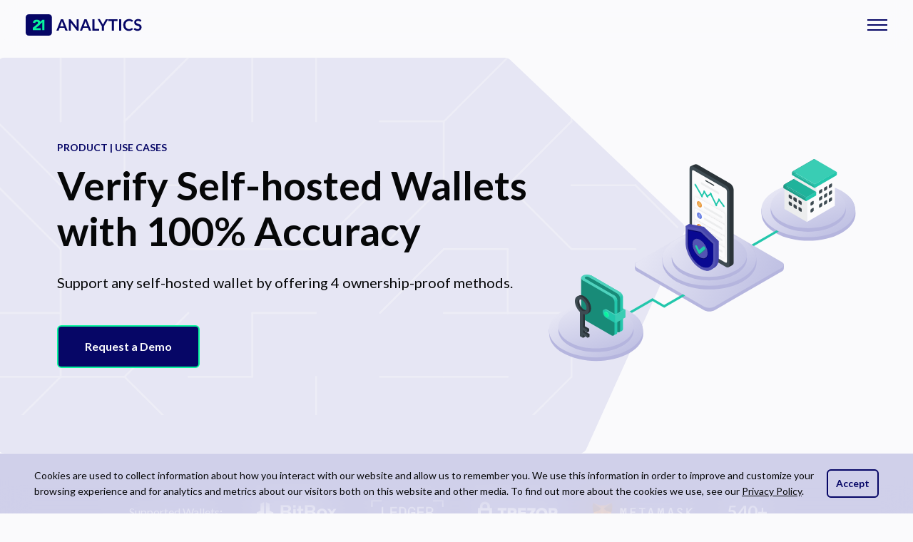

--- FILE ---
content_type: text/html; charset=utf-8
request_url: https://www.21analytics.co/self-hosted-wallet-verification/
body_size: 230199
content:
<!DOCTYPE html><html lang="en"><head><meta charSet="utf-8" data-next-head=""/><meta name="viewport" content="width=device-width, initial-scale=1" data-next-head=""/><title data-next-head="">Support for 540+ wallets: Verify Any Wallet | 21 Analytics</title><meta name="title" content="Support for 540+ wallets: Verify Any Wallet | 21 Analytics" data-next-head=""/><meta name="description" content="Automate ownership proofs and verify self-hosted wallets with 100% accuracy via AOPP. With access to Satoshi Tests, manual signing, and visual proofs." data-next-head=""/><meta property="og:url" content="https://www.21analytics.co/self-hosted-wallet-verification/" data-next-head=""/><meta property="og:image" content="https://www.21analytics.co/images/og/default.webp" data-next-head=""/><meta property="og:site_name" content="21 Analytics" data-next-head=""/><meta property="og:title" content="Support for 540+ wallets: Verify Any Wallet | 21 Analytics" data-next-head=""/><meta property="og:description" content="Automate ownership proofs and verify self-hosted wallets with 100% accuracy via AOPP. With access to Satoshi Tests, manual signing, and visual proofs." data-next-head=""/><meta name="twitter:card" content="summary_large_image" data-next-head=""/><meta name="twitter:title" content="Support for 540+ wallets: Verify Any Wallet | 21 Analytics" data-next-head=""/><meta name="twitter:description" content="Automate ownership proofs and verify self-hosted wallets with 100% accuracy via AOPP. With access to Satoshi Tests, manual signing, and visual proofs." data-next-head=""/><meta name="twitter:image" content="https://www.21analytics.co/images/og/default.webp" data-next-head=""/><link rel="icon" href="/favicon.ico" data-next-head=""/><link rel="canonical" href="https://www.21analytics.co/self-hosted-wallet-verification/" data-next-head=""/><link rel="alternate" type="application/rss+xml" title="RSS Feed for 21 Analytics" href="https://www.21analytics.co/rss.xml"/><link rel="preload" href="/_next/static/media/4de1fea1a954a5b6-s.p.woff2" as="font" type="font/woff2" crossorigin="anonymous" data-next-font="size-adjust"/><link rel="preload" href="/_next/static/media/6d664cce900333ee-s.p.woff2" as="font" type="font/woff2" crossorigin="anonymous" data-next-font="size-adjust"/><link rel="preload" href="/_next/static/media/427e4a37d3642943-s.p.woff2" as="font" type="font/woff2" crossorigin="anonymous" data-next-font="size-adjust"/><link rel="preload" href="/_next/static/css/ec5e8447cc6223f9.css" as="style"/><link rel="preload" href="/_next/static/css/5cb89c02fe41d3f9.css" as="style"/><link rel="preload" href="/_next/static/css/c9b7ec3f8cc07176.css" as="style"/><script type="application/ld+json" data-next-head="">{"@context":"https://schema.org","@type":"BreadcrumbList","itemListElement":[{"@type":"ListItem","position":1,"name":"Support for 540+ wallets: Verify Any Wallet | 21 Analytics","item":"https://www.21analytics.co/self-hosted-wallet-verification/"}]}</script><link rel="stylesheet" href="/_next/static/css/ec5e8447cc6223f9.css" data-n-g=""/><link rel="stylesheet" href="/_next/static/css/5cb89c02fe41d3f9.css" data-n-p=""/><link rel="stylesheet" href="/_next/static/css/c9b7ec3f8cc07176.css" data-n-p=""/><noscript data-n-css=""></noscript><script defer="" noModule="" src="/_next/static/chunks/polyfills-42372ed130431b0a.js"></script><script src="/_next/static/chunks/webpack-fd7efc4374fa4da7.js" defer=""></script><script src="/_next/static/chunks/framework-5c27a8bf1590a344.js" defer=""></script><script src="/_next/static/chunks/main-d89e5c991ebdeec4.js" defer=""></script><script src="/_next/static/chunks/pages/_app-fadab8bf55ec07fd.js" defer=""></script><script src="/_next/static/chunks/6940-ad9ccfdbc5c2c4b2.js" defer=""></script><script src="/_next/static/chunks/7929-9dd7eb7f99c00aa0.js" defer=""></script><script src="/_next/static/chunks/4840-41ee19482ec12618.js" defer=""></script><script src="/_next/static/chunks/pages/self-hosted-wallet-verification-83c660fc5c555b90.js" defer=""></script><script src="/_next/static/W7ZBR9U-fsIgsXALBuO0C/_buildManifest.js" defer=""></script><script src="/_next/static/W7ZBR9U-fsIgsXALBuO0C/_ssgManifest.js" defer=""></script><style id="__jsx-4189987612">:root{--font-stack:'Lato', 'Lato Fallback', -apple-system, BlinkMacSystemFont,
            Segoe UI, Roboto, Oxygen, Ubuntu, Cantarell, Fira Sans, Droid Sans,
            Helvetica Neue, sans-serif;--font-stack-code:'JetBrains Mono', 'JetBrains Mono Fallback', source-code-pro, Menlo, Monaco,
            Consolas, 'Courier New', monospace;--b-heading-xxl:700 4rem/4.5rem 'Lato', 'Lato Fallback';--b-heading-xl:700 3.5rem/4rem 'Lato', 'Lato Fallback';--b-heading-l:700 3rem/3.5rem 'Lato', 'Lato Fallback';--b-heading-m:700 2.5rem/2.75rem 'Lato', 'Lato Fallback';--b-heading-s:700 2rem/2.25rem 'Lato', 'Lato Fallback';--b-heading-xs:700 1.5rem/1.75rem 'Lato', 'Lato Fallback';--b-heading-xxs:700 1.25rem/1.5rem 'Lato', 'Lato Fallback';--b-heading-xxxs:700 1rem/1.25rem 'Lato', 'Lato Fallback';--heading-l:3rem/3.5rem 'Lato', 'Lato Fallback';--heading-m:2.5rem/2.75rem 'Lato', 'Lato Fallback';--heading-s:2rem/2.25rem 'Lato', 'Lato Fallback';--heading-xs:1.5rem/1.75rem 'Lato', 'Lato Fallback';--heading-xxs:1.25rem/1.5rem 'Lato', 'Lato Fallback';--heading-xxxs:1rem/1.25rem 'Lato', 'Lato Fallback';--text-xl:1.25rem/2.25rem 'Lato', 'Lato Fallback';--text-l:1.125rem/2.25rem 'Lato', 'Lato Fallback';--text-m:1rem/1.5rem 'Lato', 'Lato Fallback';--text-s:0.875rem/1.375rem 'Lato', 'Lato Fallback';--text-xs:0.75rem/1.125rem 'Lato', 'Lato Fallback'}</style></head><body><div id="__next"><div class="PageLayout_layoutContainer__rEwve"><header class="Header_container__rsJr6"><div class="Header_contentContainer__AFMpY"><div class="Header_logoButton__qBOox"><svg xmlns="http://www.w3.org/2000/svg" fill="none" aria-labelledby="logo21analytics" width="163" height="30" viewBox="0 0 163 30"><desc id="logo21analytics">21 Analytics logo</desc><path fill="#060666" fill-rule="evenodd" d="M161.4 9.8c0 .2-.2.3-.3.4h-.3a1 1 0 0 1-.6 0 13.2 13.2 0 0 0-1.5-.9l-1.2-.1-1.1.1-.8.4-.5.7a2 2 0 0 0-.1.8c0 .4 0 .7.3 1l.8.6 1.2.5a41.8 41.8 0 0 1 2.8 1l1.2.8a4 4 0 0 1 1.2 3c0 .7-.2 1.3-.4 2-.3.6-.6 1.2-1.1 1.7-.5.4-1 .8-1.8 1-.7.4-1.5.5-2.4.5a7.4 7.4 0 0 1-3-.6 7.9 7.9 0 0 1-2.3-1.5l.9-1.5c0-.1.1-.2.3-.2l.4-.2.6.3a27.6 27.6 0 0 0 1.8 1l1.4.2a3 3 0 0 0 2-.6c.5-.4.7-1 .7-1.7 0-.5 0-.8-.3-1-.2-.4-.5-.6-.8-.8a40.2 40.2 0 0 1-4-1.4l-1.2-.8-.8-1.3a5 5 0 0 1 0-3.6c.2-.5.6-1 1-1.5l1.7-1a7.6 7.6 0 0 1 5 0 6 6 0 0 1 2 1.3l-.8 1.4Zm-12.6 9.5c.2 0 .4 0 .5.2l1.2 1.3c-.7.8-1.5 1.4-2.5 1.8-1 .5-2 .7-3.4.7-1.2 0-2.3-.2-3.3-.6a7.2 7.2 0 0 1-4-4.4 10 10 0 0 1 0-6.6 7.7 7.7 0 0 1 4.4-4.4 9 9 0 0 1 6.5 0c1 .4 1.7.9 2.4 1.5l-1 1.4-.3.2-.4.2-.5-.3a6.5 6.5 0 0 0-1.7-.8c-.5-.2-1-.2-1.6-.2-.8 0-1.5.1-2.2.4a4.7 4.7 0 0 0-2.7 3 7 7 0 0 0-.4 2.3c0 1 .2 1.7.4 2.4.3.7.6 1.3 1 1.8a4.5 4.5 0 0 0 3.6 1.5 8.3 8.3 0 0 0 2-.2 4.1 4.1 0 0 0 1.5-1l.3-.1.2-.1ZM134 23.1h-3V7h3v16Zm-5.3-16.2v2.5h-4.9V23h-3V9.4h-5V6.9h12.9Zm-18.9 9.9v6.3h-3v-6.3l-6-10h2.7c.3 0 .5.1.6.3l.4.5 3 5.4a12.8 12.8 0 0 1 .8 1.7 13.5 13.5 0 0 1 .8-1.7l3-5.4c0-.2.1-.4.3-.5l.6-.2h2.7l-6 9.9Zm-13.3 3.8h6.5v2.5h-9.5V7h3v13.7Zm-4.7 2.5h-2.3a1 1 0 0 1-.7-.2.5.5 0 0 1-.3-.5l-1.3-3.3h-6.7l-1.2 3.3c0 .2-.2.4-.4.5a1 1 0 0 1-.6.2H76L82.3 7h3.1l6.4 16ZM81.3 17h5.2l-2-5.4a38.9 38.9 0 0 1-.6-2 27.8 27.8 0 0 1-.6 2l-2 5.4ZM62.1 6.9h.6l.2.2.3.3 8.5 10.8a14.4 14.4 0 0 1-.1-1.5V7h2.7v16h-1.6l-.6-.1c-.2 0-.3-.2-.5-.4l-8.4-10.8a11.5 11.5 0 0 1 0 1.3v10h-2.6V7H62Zm-3.2 16.2h-2.4a1 1 0 0 1-.6-.2l-.4-.5-1.2-3.3h-6.7l-1.2 3.3c0 .2-.2.4-.4.5a1 1 0 0 1-.6.2H43L49.4 7h3.1l6.4 16ZM48.4 17h5.1l-2-5.4a39.4 39.4 0 0 1-.6-2 28 28 0 0 1-.6 2l-2 5.4Z" clip-rule="evenodd"></path><path fill="#060666" d="M4.4 0h28c2.5 0 4.4 2 4.4 4.3v21.4c0 2.4-2 4.3-4.3 4.3H4.4C1.9 30 0 28 0 25.7V4.3C0 2 2 0 4.4 0Z"></path><path fill="#07F49E" fill-rule="evenodd" d="m20.5 10.5 3-2.8h2.7v14.6h-2.9V11.2l-3.6 3.6-.2.3-.9.8-4.7 3.7h7v2.7h-11V19l6.1-5 1-.9c.2-.3.4-.7.4-1.1 0-.5-.2-.9-.6-1.2a2 2 0 0 0-1.3-.4 2 2 0 0 0-1.5.5 2 2 0 0 0-.5 1.3l-3.3-.2c0-.7.2-1.4.5-2 .3-.5.7-1 1.1-1.3a5 5 0 0 1 1.7-.8 7.8 7.8 0 0 1 4.1 0c.7.2 1.2.4 1.6.8a3.7 3.7 0 0 1 1.3 1.7Z" clip-rule="evenodd"></path></svg></div><div class="Header_contentInnerContainer__w0bKj"><nav class="Header_desktopNav__nA8gC"><div class="HeaderNavigationDesktop_navLink__H_l7I HeaderNavigationDesktop_dropdown__fRsQ0 HeaderNavigationDesktop_navLink__H_l7I"><div class="HeaderNavigationDesktop_dropdownBtn__WvBrC">Product<svg class="HeaderNavigationDesktop_arrowLinkIcon__XM49U" width="12" height="8" viewBox="0 0 12 8" fill="none" xmlns="http://www.w3.org/2000/svg" aria-labelledby="arrowLink-_R_95il6_"><desc id="arrowLink-_R_95il6_">Arrow Link</desc><path d="M10.685 0.990326L6.7721 0.990326L0.859206 0.990325C0.432029 0.990325 0.201575 1.49138 0.479578 1.81572L5.39247 7.54743C5.59201 7.78023 5.95217 7.78023 6.15172 7.54743L11.0646 1.81572C11.3426 1.49138 11.1122 0.990326 10.685 0.990326Z" fill="#060666"></path></svg></div><div class="HeaderNavigationDesktop_dropdownContent__jNrn_ HeaderNavigationDesktop_dropdownContent_products__POhi3"><div class="HeaderNavigationDesktop_transparentBox__VgV7A"></div><div class="HeaderNavigationDesktop_dropdownLinks__DKH9o"><div class="HeaderDesktop_container__YPi4f HeaderDesktop_container_products__JoryY"><div class="HeaderDesktop_mainContainer__XoP4D HeaderDesktop_mainContainer_products__Vtbl4"><div class="HeaderDesktop_highlightContainer__R7bBH"><a href="/data-security/"><div class="HeaderDesktop_highlightInnerContainer__WpL74 HeaderDesktop_pricingContainer__bUnu4"><div><svg class="HeaderDesktop_highlightIcon__OJCbu" width="20" height="24" viewBox="0 0 20 24" fill="none" xmlns="http://www.w3.org/2000/svg" aria-labelledby="securityIcon"><desc id="securityIcon">Security Icon</desc><path d="M18.9084 3.07532L10.045 0.0547766C9.93805 0.0182588 9.79459 0 9.65113 0C9.50766 0 9.3642 0.0182588 9.25726 0.0547766L0.39387 3.07532C0.177372 3.14835 0 3.39876 0 3.6283V16.2113C0 16.4408 0.14868 16.7434 0.32866 16.8869L9.31986 23.8931C9.41115 23.9635 9.52853 24 9.64852 24C9.7685 24 9.88849 23.9635 9.97718 23.8931L18.9684 16.8869C19.1484 16.746 19.297 16.4434 19.297 16.2113V3.6283C19.3022 3.39876 19.1249 3.15096 18.9084 3.07532V3.07532ZM17.4242 15.7105L9.65113 21.7672L1.87806 15.7105V4.5569L9.65113 1.90675L17.4242 4.5569V15.7105ZM6.83926 10.4676C6.761 10.3606 6.6358 10.2954 6.50016 10.2954H5.06032C4.89077 10.2954 4.79165 10.4884 4.89077 10.6267L8.18781 15.1653C8.22679 15.2187 8.27782 15.2621 8.33674 15.292C8.39566 15.3219 8.46081 15.3375 8.5269 15.3375C8.59298 15.3375 8.65814 15.3219 8.71706 15.292C8.77598 15.2621 8.82701 15.2187 8.86599 15.1653L14.4115 7.53049C14.5106 7.39224 14.4115 7.19922 14.2419 7.19922H12.8021C12.6691 7.19922 12.5412 7.26443 12.463 7.37137L8.5269 12.7917L6.83926 10.4676Z" fill="currentColor"></path></svg><div class="HeaderDesktop_highlightTitle__Kwxlo">Data Security</div><div class="HeaderDesktop_highlightDescription__CFm9b">Remove data risks by leveraging an on-premises solution.</div></div><div class="HeaderDesktop_highlightLink__Ny8Rc">Read More</div></div></a></div><div class="HeaderDesktop_pagesContainer__5Pen1"><div style="padding-right:20px"><div class="HeaderDesktop_categoryTitle__1A5pM">Product</div><a href="/travel-rule/"><div class="HeaderDesktop_linkContainer__o_GZL"><div class="HeaderDesktop_linkIconBox__C51D8"><svg width="23" height="23" viewBox="0 0 23 23" fill="none" xmlns="http://www.w3.org/2000/svg" aria-labelledby="transactionIcon"><desc id="transactionIcon">Transaction Icon</desc><path d="M22.08 0H0.92C0.411125 0 0 0.411125 0 0.92V22.08C0 22.5889 0.411125 23 0.92 23H22.08C22.5889 23 23 22.5889 23 22.08V0.92C23 0.411125 22.5889 0 22.08 0ZM20.93 20.93H2.07V2.07H20.93V20.93ZM5.543 11.845H7.00063C7.107 11.845 7.19612 11.7588 7.19612 11.6495V9.38112C7.19612 8.81475 7.65325 8.35763 8.21675 8.35763H14.1306V9.89288C14.1306 10.0568 14.3175 10.1459 14.444 10.0453L17.5806 7.58138C17.6813 7.50375 17.6813 7.35138 17.5806 7.27375L14.444 4.80987C14.3175 4.70925 14.1306 4.80125 14.1306 4.96225V6.4975H8.21388C6.62975 6.4975 5.3475 7.7855 5.3475 9.37538V11.6438C5.3475 11.7588 5.43375 11.845 5.543 11.845ZM5.42225 15.7234L8.55888 18.1872C8.68538 18.2879 8.87225 18.1959 8.87225 18.0349V16.4996H14.7861C16.3702 16.4996 17.6525 15.2116 17.6525 13.6217V11.3534C17.6525 11.247 17.5663 11.1579 17.457 11.1579H15.9994C15.893 11.1579 15.8039 11.2441 15.8039 11.3534V13.6217C15.8039 14.1881 15.3468 14.6453 14.7833 14.6453H8.87225V13.11C8.87225 12.9461 8.68538 12.857 8.55888 12.9576L5.42225 15.4215C5.32163 15.4934 5.32163 15.6458 5.42225 15.7234Z" fill="currentColor"></path></svg></div><div class="HeaderDesktop_linkTextContainer__reY5K"><div class="HeaderDesktop_linkTitle__k1eBe">21 Travel Rule</div><p class="HeaderDesktop_linkDescription__ALl1F">The only Travel Rule solution that guarantees GDPR-compliance.</p><div><div class="HeaderDesktop_productSectionBtn__QVDYp"><span class="HeaderDesktop_productSectionLink__Fky1D">VASP-to-VASP</span></div><div class="HeaderDesktop_productSectionBtn__QVDYp"><span class="HeaderDesktop_productSectionLink__Fky1D">Self-hosted Wallets</span></div></div></div></div></a><div class="HeaderDesktop_releaseNotesContainer__idEp1"><a class="HeaderDesktop_releaseNotesLink__pJ_Ka" href="/release-notes/">Release Notes</a></div></div><div class="HeaderDesktop_pagesCategoryContainer__GxXB4"><div class="HeaderDesktop_categoryTitle__1A5pM">Use Cases</div><a href="/self-hosted-wallet-verification/"><div class="HeaderDesktop_linkContainer__o_GZL"><div class="HeaderDesktop_linkIconBox__C51D8 HeaderDesktop_linkIconBox_active__qiw75"><svg width="22" height="22" viewBox="0 0 22 22" fill="none" xmlns="http://www.w3.org/2000/svg" aria-labelledby="walletIcon-_R_mkq5il6_"><desc id="walletIcon-_R_mkq5il6_">Wallet Icon</desc><path d="M14.24 12.08C14.8365 12.08 15.32 11.5965 15.32 11C15.32 10.4035 14.8365 9.92001 14.24 9.92001C13.6435 9.92001 13.16 10.4035 13.16 11C13.16 11.5965 13.6435 12.08 14.24 12.08Z" fill="currentColor"></path><path fill-rule="evenodd" clip-rule="evenodd" d="M21.8 20.72V1.28001C21.8 0.683545 21.3165 0.200012 20.72 0.200012H1.28001C0.683545 0.200012 0.200012 0.683545 0.200012 1.28001V20.72C0.200012 21.3165 0.683545 21.8 1.28001 21.8H20.72C21.3165 21.8 21.8 21.3165 21.8 20.72ZM2.36001 2.36001V19.64H19.64V15.32H13.16C10.7741 15.32 8.84001 13.3859 8.84001 11C8.84001 8.61414 10.7741 6.68001 13.16 6.68001H19.64V2.36001H2.36001ZM13.16 8.84001H19.64V13.16H13.16C11.9671 13.16 11 12.1929 11 11C11 9.80708 11.9671 8.84001 13.16 8.84001Z" fill="currentColor"></path></svg></div><div class="HeaderDesktop_linkTextContainer__reY5K"><div class="HeaderDesktop_linkTitle__k1eBe HeaderDesktop_linkTitle_active__YYwEY">Self-hosted Wallet Verification</div><p class="HeaderDesktop_linkDescription__ALl1F">Verify proof of address ownership in 1-click with  AOPP&#x27;s 100% accuracy.</p></div></div></a><a href="/travel-rule-automation/"><div class="HeaderDesktop_linkContainer__o_GZL"><div class="HeaderDesktop_linkIconBox__C51D8"><svg width="21" height="23" viewBox="0 0 21 23" fill="none" xmlns="http://www.w3.org/2000/svg" aria-labelledby="gearIcon"><desc id="gearIcon">Gear Icon</desc><path d="M20.7227 13.8277L19.101 12.4495C19.1778 11.9819 19.2174 11.5044 19.2174 11.027C19.2174 10.5495 19.1778 10.0721 19.101 9.60447L20.7227 8.22625C20.845 8.12216 20.9326 7.98353 20.9737 7.82878C21.0148 7.67403 21.0076 7.51051 20.953 7.35994L20.9307 7.29595C20.4842 6.05562 19.8157 4.90581 18.9574 3.90209L18.9129 3.8504C18.8088 3.72871 18.67 3.64123 18.5149 3.59949C18.3597 3.55775 18.1955 3.56372 18.0439 3.6166L16.031 4.32786C15.2883 3.72243 14.4589 3.24497 13.5626 2.91026L13.1739 0.818318C13.1446 0.660911 13.0678 0.5161 12.9537 0.403124C12.8396 0.290148 12.6936 0.214354 12.5351 0.185814L12.4683 0.173508C11.1784 -0.057836 9.82162 -0.057836 8.53171 0.173508L8.46487 0.185814C8.30641 0.214354 8.16043 0.290148 8.04634 0.403124C7.93224 0.5161 7.85543 0.660911 7.8261 0.818318L7.43492 2.9201C6.54582 3.25488 5.71785 3.73209 4.98385 4.33278L2.95615 3.6166C2.80454 3.5633 2.64021 3.55712 2.48498 3.59888C2.32976 3.64064 2.191 3.72837 2.08713 3.8504L2.04256 3.90209C1.1853 4.90652 0.516899 6.05614 0.0693283 7.29595L0.0470457 7.35994C-0.0643666 7.66758 0.0272392 8.01214 0.277298 8.22625L1.91877 9.61924C1.84202 10.0819 1.80489 10.5545 1.80489 11.0245C1.80489 11.4971 1.84202 11.9696 1.91877 12.4298L0.277298 13.8228C0.154981 13.9269 0.0674378 14.0655 0.0263082 14.2203C-0.0148215 14.375 -0.00758842 14.5386 0.0470457 14.6891L0.0693283 14.7531C0.517453 15.9935 1.18098 17.1379 2.04256 18.147L2.08713 18.1987C2.19125 18.3204 2.33002 18.4078 2.48515 18.4496C2.64028 18.4913 2.80449 18.4854 2.95615 18.4325L4.98385 17.7163C5.72165 18.3193 6.5461 18.7967 7.43492 19.129L7.8261 21.2307C7.85543 21.3882 7.93224 21.533 8.04634 21.6459C8.16043 21.7589 8.30641 21.8347 8.46487 21.8633L8.53171 21.8756C9.83348 22.1081 11.1665 22.1081 12.4683 21.8756L12.5351 21.8633C12.6936 21.8347 12.8396 21.7589 12.9537 21.6459C13.0678 21.533 13.1446 21.3882 13.1739 21.2307L13.5626 19.1388C14.4585 18.805 15.2926 18.326 16.031 17.7212L18.0439 18.4325C18.1955 18.4858 18.3598 18.492 18.515 18.4502C18.6702 18.4084 18.809 18.3207 18.9129 18.1987L18.9574 18.147C19.819 17.1355 20.4825 15.9935 20.9307 14.7531L20.953 14.6891C21.0644 14.3864 20.9728 14.0419 20.7227 13.8277ZM17.3432 9.89488C17.4051 10.2665 17.4373 10.648 17.4373 11.0295C17.4373 11.4109 17.4051 11.7924 17.3432 12.164L17.1798 13.1509L19.0292 14.7236C18.7489 15.3657 18.395 15.9735 17.9745 16.535L15.677 15.7253L14.8995 16.3602C14.3078 16.8426 13.6493 17.2216 12.9362 17.4874L11.9929 17.8393L11.5498 20.2266C10.8505 20.3054 10.1445 20.3054 9.4453 20.2266L9.00212 17.8344L8.06626 17.4776C7.36065 17.2118 6.70455 16.8327 6.11778 16.3528L5.34037 15.7154L3.02795 16.5325C2.60705 15.9689 2.25549 15.361 1.97324 14.7211L3.84249 13.1337L3.68156 12.1493C3.62214 11.7826 3.58996 11.4035 3.58996 11.0295C3.58996 10.6529 3.61967 10.2764 3.68156 9.90965L3.84249 8.92521L1.97324 7.33779C2.25301 6.69544 2.60705 6.09001 3.02795 5.52642L5.34037 6.34351L6.11778 5.70608C6.70455 5.22616 7.36065 4.84715 8.06626 4.58135L9.0046 4.22941L9.44777 1.83722C10.1435 1.75846 10.854 1.75846 11.5522 1.83722L11.9954 4.22449L12.9387 4.57643C13.6493 4.84223 14.3103 5.22124 14.902 5.70362L15.6794 6.33858L17.977 5.52888C18.3979 6.09247 18.7495 6.70037 19.0317 7.34025L17.1823 8.9129L17.3432 9.89488ZM10.5025 6.45179C8.09597 6.45179 6.14502 8.39115 6.14502 10.7833C6.14502 13.1755 8.09597 15.1149 10.5025 15.1149C12.909 15.1149 14.8599 13.1755 14.8599 10.7833C14.8599 8.39115 12.909 6.45179 10.5025 6.45179ZM12.4633 12.7325C12.2061 12.9889 11.9005 13.1922 11.564 13.3308C11.2275 13.4693 10.8667 13.5403 10.5025 13.5398C9.7622 13.5398 9.06649 13.2518 8.54162 12.7325C8.28369 12.4769 8.07917 12.1731 7.9398 11.8385C7.80043 11.504 7.72898 11.1454 7.72955 10.7833C7.72955 10.0475 8.01922 9.3559 8.54162 8.83415C9.06649 8.31239 9.7622 8.0269 10.5025 8.0269C11.2427 8.0269 11.9385 8.31239 12.4633 8.83415C12.7213 9.0898 12.9258 9.39363 13.0652 9.72815C13.2045 10.0627 13.276 10.4213 13.2754 10.7833C13.2754 11.5192 12.9857 12.2108 12.4633 12.7325Z" fill="currentColor"></path></svg></div><div class="HeaderDesktop_linkTextContainer__reY5K"><div class="HeaderDesktop_linkTitle__k1eBe">Travel Rule Automation</div><p class="HeaderDesktop_linkDescription__ALl1F">Set up business rules and free your team from manual work.</p></div></div></a><div class="HeaderDesktop_releaseNotesContainer__idEp1" style="margin-top:50px"><a class="HeaderDesktop_releaseNotesLink__pJ_Ka" href="/success-stories/">Success Stories</a></div></div></div></div><div class="HeaderDesktop_docsContainer__dOU_R"><svg class="HeaderDesktop_docsIcon__IUQo5" width="17" height="16" viewBox="0 0 17 16" fill="none" xmlns="http://www.w3.org/2000/svg" aria-labelledby="DocsIcon"><desc id="DocsIcon">Docs Icon</desc><path fill-rule="evenodd" clip-rule="evenodd" d="M2.92245 0H10.7993C10.8217 0 10.8432 0.00887206 10.859 0.0246646L15.5206 4.67946C15.5364 4.69525 15.5453 4.71667 15.5453 4.73901L15.5452 7.08595L15.5452 15.1579C15.5452 15.623 15.1555 16 14.6747 16H8.46124C8.41467 16 8.37691 15.9623 8.37691 15.9158V14.4C8.37691 14.3535 8.41467 14.3158 8.46124 14.3158H13.7742C13.8208 14.3158 13.8586 14.2781 13.8586 14.2316V7.24211C13.8586 7.1956 13.8208 7.15789 13.7742 7.15789H9.24745C8.76666 7.15789 8.37691 6.78087 8.37691 6.31579V1.76842C8.37691 1.72191 8.33915 1.68421 8.29258 1.68421H3.82291C3.77634 1.68421 3.73858 1.72191 3.73858 1.76842V9.6C3.73858 9.64651 3.70082 9.68421 3.65425 9.68421H2.13625C2.08967 9.68421 2.05192 9.64651 2.05192 9.6V0.842105C2.05192 0.377023 2.44167 0 2.92245 0ZM13.8436 5.38682C13.8532 5.39637 13.8586 5.40931 13.8586 5.4228C13.8586 5.4509 13.8358 5.47368 13.8076 5.47368H10.1479C10.1013 5.47368 10.0636 5.43598 10.0636 5.38947V1.73509C10.0636 1.70699 10.0864 1.68421 10.1145 1.68421C10.128 1.68421 10.141 1.68957 10.1506 1.69911L13.8436 5.38682Z" fill="currentColor"></path><path d="M16.8103 6.00567C16.8103 6.01984 16.8274 6.02693 16.8374 6.01691C16.8437 6.0107 16.8437 6.00064 16.8374 5.99443C16.8274 5.98441 16.8103 5.99151 16.8103 6.00567Z" fill="currentColor"></path><path d="M5.00377 15.4105C5.00377 15.4799 5.08311 15.5195 5.13871 15.4779L8.28715 13.12C8.33213 13.0863 8.33213 13.0189 8.28715 12.9853L5.13871 10.6274C5.08311 10.5857 5.00377 10.6253 5.00377 10.6947V12.0632C5.00377 12.0897 5.01627 12.1146 5.03751 12.1305L6.17882 12.9853C6.22379 13.0189 6.22379 13.0863 6.17882 13.12L5.03751 13.9747C5.01627 13.9906 5.00377 14.0156 5.00377 14.0421V15.4105Z" fill="currentColor"></path><path d="M3.31711 10.6947C3.31711 10.6253 3.23777 10.5857 3.18217 10.6274L0.0337333 12.9853C-0.0112444 13.0189 -0.0112444 13.0863 0.0337333 13.12L3.18217 15.4779C3.23777 15.5195 3.31711 15.4799 3.31711 15.4105V14.0421C3.31711 14.0156 3.30461 13.9906 3.28337 13.9747L2.14206 13.12C2.09709 13.0863 2.09709 13.0189 2.14206 12.9853L3.28337 12.1305C3.30461 12.1146 3.31711 12.0897 3.31711 12.0631L3.31711 10.6947Z" fill="currentColor"></path></svg><div class="HeaderDesktop_docsTitle__WO72f">Product Documentation</div></div></div></div></div></div><a class="HeaderNavigationDesktop_navLink__H_l7I" href="/pricing/">Tiers</a><div class="HeaderNavigationDesktop_navLink__H_l7I HeaderNavigationDesktop_dropdown__fRsQ0 HeaderNavigationDesktop_navLink__H_l7I"><a class="HeaderNavigationDesktop_dropdownBtn__WvBrC HeaderNavigationDesktop_navLink__H_l7I" href="/resources/">Resources<svg class="HeaderNavigationDesktop_arrowLinkIcon__XM49U" width="12" height="8" viewBox="0 0 12 8" fill="none" xmlns="http://www.w3.org/2000/svg" aria-labelledby="arrowLink-_R_9dil6_"><desc id="arrowLink-_R_9dil6_">Arrow Link</desc><path d="M10.685 0.990326L6.7721 0.990326L0.859206 0.990325C0.432029 0.990325 0.201575 1.49138 0.479578 1.81572L5.39247 7.54743C5.59201 7.78023 5.95217 7.78023 6.15172 7.54743L11.0646 1.81572C11.3426 1.49138 11.1122 0.990326 10.685 0.990326Z" fill="#060666"></path></svg></a><div class="HeaderNavigationDesktop_dropdownContent__jNrn_ HeaderNavigationDesktop_dropdownContent_resources__06DB7"><div class="HeaderNavigationDesktop_transparentBox__VgV7A"></div><div class="HeaderNavigationDesktop_dropdownLinks__DKH9o"><div class="HeaderDesktop_container__YPi4f"><div class="HeaderDesktop_mainContainer__XoP4D HeaderDesktop_mainContainer_resources__0bLQt"><div class="HeaderDesktop_resourcesTopContainer__ubXdi"><a class="HeaderLinkSmallList_linkWrapper__Jg78K" href="/resources/#travel-rule"><div class="HeaderLinkSmallList_linkResourcesContainer__mQAD_ HeaderLinkSmallList_linkContainer__IXIv5"><div class="HeaderLinkSmallList_linkResourcesIconBox__AV932 HeaderLinkSmallList_linkResourcesTitle__RE7UV"><svg width="13" height="16" viewBox="0 0 13 16" fill="none" xmlns="http://www.w3.org/2000/svg" aria-labelledby="fatfIcon"><desc id="fatfIcon">FATF Travel Rule Icon</desc><path d="M12.2856 0.857143H10.3571V0.142857C10.3571 0.0642857 10.2928 0 10.2142 0H9.21422C9.13564 0 9.07136 0.0642857 9.07136 0.142857V0.857143H6.35707V0.142857C6.35707 0.0642857 6.29279 0 6.21422 0H5.21422C5.13564 0 5.07136 0.0642857 5.07136 0.142857V0.857143H3.14279C2.82672 0.857143 2.57136 1.1125 2.57136 1.42857V3.57143H0.857073C0.541002 3.57143 0.285645 3.82679 0.285645 4.14286V15.4286C0.285645 15.7446 0.541002 16 0.857073 16H9.99993C10.316 16 10.5714 15.7446 10.5714 15.4286V13.7143H12.2856C12.6017 13.7143 12.8571 13.4589 12.8571 13.1429V1.42857C12.8571 1.1125 12.6017 0.857143 12.2856 0.857143ZM9.28564 14.7143H1.57136V4.85714H5.46422V7.96429C5.46422 8.35893 5.78386 8.67857 6.1785 8.67857H9.28564V14.7143ZM9.28564 7.53571H6.60707V4.85714H6.61065L9.28564 7.53214V7.53571ZM11.5714 12.4286H10.5714V7L7.14279 3.57143H3.85707V2.14286H5.07136V2.71429C5.07136 2.79286 5.13564 2.85714 5.21422 2.85714H6.21422C6.29279 2.85714 6.35707 2.79286 6.35707 2.71429V2.14286H9.07136V2.71429C9.07136 2.79286 9.13564 2.85714 9.21422 2.85714H10.2142C10.2928 2.85714 10.3571 2.79286 10.3571 2.71429V2.14286H11.5714V12.4286Z" fill="currentColor"></path></svg></div><div class="HeaderLinkSmallList_linkTextContainer__01sj8"><div class="HeaderLinkSmallList_linkTitle__xE4d1 HeaderLinkSmallList_linkResourcesTitle__RE7UV">Travel Rule</div></div></div></a><a class="HeaderLinkSmallList_linkWrapper__Jg78K" href="/resources/#self-hosted-wallets"><div class="HeaderLinkSmallList_linkResourcesContainer__mQAD_ HeaderLinkSmallList_linkContainer__IXIv5"><div class="HeaderLinkSmallList_linkResourcesIconBox__AV932 HeaderLinkSmallList_linkResourcesTitle__RE7UV"><svg width="22" height="22" viewBox="0 0 22 22" fill="none" xmlns="http://www.w3.org/2000/svg" aria-labelledby="walletIcon-_R_2kqdil6_"><desc id="walletIcon-_R_2kqdil6_">Wallet Icon</desc><path d="M14.24 12.08C14.8365 12.08 15.32 11.5965 15.32 11C15.32 10.4035 14.8365 9.92001 14.24 9.92001C13.6435 9.92001 13.16 10.4035 13.16 11C13.16 11.5965 13.6435 12.08 14.24 12.08Z" fill="currentColor"></path><path fill-rule="evenodd" clip-rule="evenodd" d="M21.8 20.72V1.28001C21.8 0.683545 21.3165 0.200012 20.72 0.200012H1.28001C0.683545 0.200012 0.200012 0.683545 0.200012 1.28001V20.72C0.200012 21.3165 0.683545 21.8 1.28001 21.8H20.72C21.3165 21.8 21.8 21.3165 21.8 20.72ZM2.36001 2.36001V19.64H19.64V15.32H13.16C10.7741 15.32 8.84001 13.3859 8.84001 11C8.84001 8.61414 10.7741 6.68001 13.16 6.68001H19.64V2.36001H2.36001ZM13.16 8.84001H19.64V13.16H13.16C11.9671 13.16 11 12.1929 11 11C11 9.80708 11.9671 8.84001 13.16 8.84001Z" fill="currentColor"></path></svg></div><div class="HeaderLinkSmallList_linkTextContainer__01sj8"><div class="HeaderLinkSmallList_linkTitle__xE4d1 HeaderLinkSmallList_linkResourcesTitle__RE7UV">Self-hosted Wallets</div></div></div></a><a class="HeaderLinkSmallList_linkWrapper__Jg78K" href="/resources/#user-guides"><div class="HeaderLinkSmallList_linkResourcesContainer__mQAD_ HeaderLinkSmallList_linkContainer__IXIv5"><div class="HeaderLinkSmallList_linkResourcesIconBox__AV932 HeaderLinkSmallList_linkResourcesTitle__RE7UV"><svg width="16" height="14" viewBox="0 0 16 14" fill="none" xmlns="http://www.w3.org/2000/svg" aria-labelledby="bookIcon"><desc id="bookIcon">Book Icon</desc><path d="M15.4286 0.732178H11.3429C10.4661 0.732178 9.60893 0.983964 8.87143 1.45896L8 2.01789L7.12857 1.45896C6.39181 0.984055 5.53371 0.73171 4.65714 0.732178H0.571429C0.255357 0.732178 0 0.987536 0 1.30361V11.4465C0 11.7625 0.255357 12.0179 0.571429 12.0179H4.65714C5.53393 12.0179 6.39107 12.2697 7.12857 12.7447L7.92143 13.2554C7.94464 13.2697 7.97143 13.2786 7.99821 13.2786C8.025 13.2786 8.05179 13.2715 8.075 13.2554L8.86786 12.7447C9.60714 12.2697 10.4661 12.0179 11.3429 12.0179H15.4286C15.7446 12.0179 16 11.7625 16 11.4465V1.30361C16 0.987536 15.7446 0.732178 15.4286 0.732178ZM4.65714 10.7322H1.28571V2.01789H4.65714C5.28929 2.01789 5.90357 2.19825 6.43393 2.53932L7.30536 3.09825L7.42857 3.17861V11.4286C6.57857 10.9715 5.62857 10.7322 4.65714 10.7322ZM14.7143 10.7322H11.3429C10.3714 10.7322 9.42143 10.9715 8.57143 11.4286V3.17861L8.69464 3.09825L9.56607 2.53932C10.0964 2.19825 10.7107 2.01789 11.3429 2.01789H14.7143V10.7322ZM5.94464 4.30361H2.62679C2.55714 4.30361 2.5 4.36432 2.5 4.43754V5.24111C2.5 5.31432 2.55714 5.37504 2.62679 5.37504H5.94286C6.0125 5.37504 6.06964 5.31432 6.06964 5.24111V4.43754C6.07143 4.36432 6.01429 4.30361 5.94464 4.30361ZM9.92857 4.43754V5.24111C9.92857 5.31432 9.98571 5.37504 10.0554 5.37504H13.3714C13.4411 5.37504 13.4982 5.31432 13.4982 5.24111V4.43754C13.4982 4.36432 13.4411 4.30361 13.3714 4.30361H10.0554C9.98571 4.30361 9.92857 4.36432 9.92857 4.43754ZM5.94464 6.80361H2.62679C2.55714 6.80361 2.5 6.86432 2.5 6.93754V7.74111C2.5 7.81432 2.55714 7.87504 2.62679 7.87504H5.94286C6.0125 7.87504 6.06964 7.81432 6.06964 7.74111V6.93754C6.07143 6.86432 6.01429 6.80361 5.94464 6.80361ZM13.3732 6.80361H10.0554C9.98571 6.80361 9.92857 6.86432 9.92857 6.93754V7.74111C9.92857 7.81432 9.98571 7.87504 10.0554 7.87504H13.3714C13.4411 7.87504 13.4982 7.81432 13.4982 7.74111V6.93754C13.5 6.86432 13.4429 6.80361 13.3732 6.80361Z" fill="currentColor"></path></svg></div><div class="HeaderLinkSmallList_linkTextContainer__01sj8"><div class="HeaderLinkSmallList_linkTitle__xE4d1 HeaderLinkSmallList_linkResourcesTitle__RE7UV">User Guides</div></div></div></a><a class="HeaderLinkSmallList_linkWrapper__Jg78K" href="/resources/#knowledge"><div class="HeaderLinkSmallList_linkResourcesContainer__mQAD_ HeaderLinkSmallList_linkContainer__IXIv5"><div class="HeaderLinkSmallList_linkResourcesIconBox__AV932 HeaderLinkSmallList_linkResourcesTitle__RE7UV"><svg width="21" height="21" viewBox="0 0 21 21" fill="none" xmlns="http://www.w3.org/2000/svg" aria-labelledby="newsletterIcon"><desc id="newsletterIcon">Newsletter Icon</desc><path d="M19.8426 0.642822H1.44258C1.00008 0.642822 0.642578 1.00032 0.642578 1.44282V19.8428C0.642578 20.2853 1.00008 20.6428 1.44258 20.6428H19.8426C20.2851 20.6428 20.6426 20.2853 20.6426 19.8428V1.44282C20.6426 1.00032 20.2851 0.642822 19.8426 0.642822ZM18.8426 18.8428H2.44258V2.44282H18.8426V18.8428ZM10.1426 7.84282H14.7426C14.8526 7.84282 14.9426 7.75282 14.9426 7.64282V6.44282C14.9426 6.33282 14.8526 6.24282 14.7426 6.24282H10.1426C10.0326 6.24282 9.94258 6.33282 9.94258 6.44282V7.64282C9.94258 7.75282 10.0326 7.84282 10.1426 7.84282ZM10.1426 11.4428H14.7426C14.8526 11.4428 14.9426 11.3528 14.9426 11.2428V10.0428C14.9426 9.93282 14.8526 9.84282 14.7426 9.84282H10.1426C10.0326 9.84282 9.94258 9.93282 9.94258 10.0428V11.2428C9.94258 11.3528 10.0326 11.4428 10.1426 11.4428ZM10.1426 15.0428H14.7426C14.8526 15.0428 14.9426 14.9528 14.9426 14.8428V13.6428C14.9426 13.5328 14.8526 13.4428 14.7426 13.4428H10.1426C10.0326 13.4428 9.94258 13.5328 9.94258 13.6428V14.8428C9.94258 14.9528 10.0326 15.0428 10.1426 15.0428ZM6.34258 7.04282C6.34258 7.30804 6.44794 7.56239 6.63547 7.74993C6.82301 7.93747 7.07736 8.04282 7.34258 8.04282C7.60779 8.04282 7.86215 7.93747 8.04969 7.74993C8.23722 7.56239 8.34258 7.30804 8.34258 7.04282C8.34258 6.77761 8.23722 6.52325 8.04969 6.33572C7.86215 6.14818 7.60779 6.04282 7.34258 6.04282C7.07736 6.04282 6.82301 6.14818 6.63547 6.33572C6.44794 6.52325 6.34258 6.77761 6.34258 7.04282ZM6.34258 10.6428C6.34258 10.908 6.44794 11.1624 6.63547 11.3499C6.82301 11.5375 7.07736 11.6428 7.34258 11.6428C7.60779 11.6428 7.86215 11.5375 8.04969 11.3499C8.23722 11.1624 8.34258 10.908 8.34258 10.6428C8.34258 10.3776 8.23722 10.1233 8.04969 9.93572C7.86215 9.74818 7.60779 9.64282 7.34258 9.64282C7.07736 9.64282 6.82301 9.74818 6.63547 9.93572C6.44794 10.1233 6.34258 10.3776 6.34258 10.6428ZM6.34258 14.2428C6.34258 14.508 6.44794 14.7624 6.63547 14.9499C6.82301 15.1375 7.07736 15.2428 7.34258 15.2428C7.60779 15.2428 7.86215 15.1375 8.04969 14.9499C8.23722 14.7624 8.34258 14.508 8.34258 14.2428C8.34258 13.9776 8.23722 13.7233 8.04969 13.5357C7.86215 13.3482 7.60779 13.2428 7.34258 13.2428C7.07736 13.2428 6.82301 13.3482 6.63547 13.5357C6.44794 13.7233 6.34258 13.9776 6.34258 14.2428Z" fill="currentColor"></path></svg></div><div class="HeaderLinkSmallList_linkTextContainer__01sj8"><div class="HeaderLinkSmallList_linkTitle__xE4d1 HeaderLinkSmallList_linkResourcesTitle__RE7UV">Knowledge</div></div></div></a><a class="HeaderLinkSmallList_linkWrapper__Jg78K" href="/resources/#tools"><div class="HeaderLinkSmallList_linkResourcesContainer__mQAD_ HeaderLinkSmallList_linkContainer__IXIv5"><div class="HeaderLinkSmallList_linkResourcesIconBox__AV932 HeaderLinkSmallList_linkResourcesTitle__RE7UV"><svg viewBox="64 64 896 896" focusable="false" data-icon="form" width="1em" height="1em" fill="currentColor" aria-hidden="true" aria-labelledby="leiGeneratorIcon"><desc id="leiGeneratorIcon">LEI Generator Icon</desc><path d="M904 512h-56c-4.4 0-8 3.6-8 8v320H184V184h320c4.4 0 8-3.6 8-8v-56c0-4.4-3.6-8-8-8H144c-17.7 0-32 14.3-32 32v736c0 17.7 14.3 32 32 32h736c17.7 0 32-14.3 32-32V520c0-4.4-3.6-8-8-8z"></path><path d="M355.9 534.9L354 653.8c-.1 8.9 7.1 16.2 16 16.2h.4l118-2.9c2-.1 4-.9 5.4-2.3l415.9-415c3.1-3.1 3.1-8.2 0-11.3L785.4 114.3c-1.6-1.6-3.6-2.3-5.7-2.3s-4.1.8-5.7 2.3l-415.8 415a8.3 8.3 0 00-2.3 5.6zm63.5 23.6L779.7 199l45.2 45.1-360.5 359.7-45.7 1.1.7-46.4z"></path></svg></div><div class="HeaderLinkSmallList_linkTextContainer__01sj8"><div class="HeaderLinkSmallList_linkTitle__xE4d1 HeaderLinkSmallList_linkResourcesTitle__RE7UV">Tools</div></div></div></a><a class="HeaderLinkSmallList_linkWrapper__Jg78K" href="/resources/#tools"><div class="HeaderLinkSmallList_linkResourcesContainer__mQAD_ HeaderLinkSmallList_linkContainer__IXIv5"><div class="HeaderLinkSmallList_linkResourcesIconBox__AV932 HeaderLinkSmallList_linkResourcesTitle__RE7UV"><svg width="16" height="16" viewBox="0 0 16 16" fill="none" xmlns="http://www.w3.org/2000/svg" aria-labelledby="externalLink"><desc id="externalLink">External Link</desc><path d="M5.67409 9.48206C5.5955 9.40339 5.5955 9.27585 5.67409 9.19718L13.5984 1.26453C13.677 1.18587 13.8044 1.18587 13.883 1.26453L14.7368 2.11917C14.8153 2.19784 14.8153 2.32538 14.7368 2.40405L6.81241 10.3367C6.73383 10.4154 6.60642 10.4154 6.52783 10.3367L5.67409 9.48206Z" fill="currentColor"></path><path d="M11.7386 0.64558L15.3551 4.26583C15.4767 4.38752 15.6848 4.31043 15.698 4.13884L15.9994 0.216904C16.0089 0.0937357 15.9064 -0.00886656 15.7833 0.000607777L11.8655 0.302295C11.6941 0.315495 11.6171 0.523887 11.7386 0.64558Z" fill="currentColor"></path><path d="M8.85407 2.50355C8.85407 2.3923 8.76397 2.30211 8.65284 2.30211H0.804915C0.360373 2.30211 0 2.66286 0 3.10787V15.1942C0 15.6392 0.360373 16 0.804915 16H12.8786C13.3232 16 13.6836 15.6392 13.6836 15.1942V7.3381C13.6836 7.22685 13.5935 7.13666 13.4823 7.13666H12.275C12.1638 7.13666 12.0737 7.22685 12.0737 7.3381V14.187C12.0737 14.2983 11.9836 14.3885 11.8725 14.3885H1.81106C1.69992 14.3885 1.60983 14.2983 1.60983 14.187V4.11507C1.60983 4.00382 1.69992 3.91363 1.81106 3.91363H8.65284C8.76397 3.91363 8.85407 3.82344 8.85407 3.71219V2.50355Z" fill="currentColor"></path></svg></div><div class="HeaderLinkSmallList_linkTextContainer__01sj8"><div class="HeaderLinkSmallList_linkTitle__xE4d1 HeaderLinkSmallList_linkResourcesTitle__RE7UV">Open Source</div></div></div></a></div><a class="HeaderDesktop_resourcesRegulationsContainer__9ByxW" href="/travel-rule-regulations/">Travel Rule Regulations</a></div></div></div></div></div><a class="HeaderNavigationDesktop_navLink__H_l7I" href="/blog/">Blog</a><div class="HeaderNavigationDesktop_navLink__H_l7I HeaderNavigationDesktop_dropdown__fRsQ0 undefined"><a class="HeaderNavigationDesktop_dropdownBtn__WvBrC HeaderNavigationDesktop_navLink__H_l7I" href="/company/">Company<svg class="HeaderNavigationDesktop_arrowLinkIcon__XM49U" width="12" height="8" viewBox="0 0 12 8" fill="none" xmlns="http://www.w3.org/2000/svg" aria-labelledby="arrowLink-_R_9lil6_"><desc id="arrowLink-_R_9lil6_">Arrow Link</desc><path d="M10.685 0.990326L6.7721 0.990326L0.859206 0.990325C0.432029 0.990325 0.201575 1.49138 0.479578 1.81572L5.39247 7.54743C5.59201 7.78023 5.95217 7.78023 6.15172 7.54743L11.0646 1.81572C11.3426 1.49138 11.1122 0.990326 10.685 0.990326Z" fill="#060666"></path></svg></a><div class="HeaderNavigationDesktop_dropdownContent__jNrn_ HeaderNavigationDesktop_dropdownContent_company__xkWvH"><div class="HeaderNavigationDesktop_transparentBox__VgV7A"></div><div class="HeaderNavigationDesktop_dropdownLinks__DKH9o"><div class="HeaderDesktop_container__YPi4f"><div class="HeaderDesktop_mainContainer__XoP4D HeaderDesktop_mainContainer_company__U7ttu"><div class="HeaderDesktop_companyTopContainer__PnK8M"><a class="HeaderLinkSmallList_linkWrapper__Jg78K" href="/company/?tag=management"><div class="HeaderLinkSmallList_linkResourcesContainer__mQAD_ HeaderLinkSmallList_linkContainer__IXIv5"><div class="HeaderLinkSmallList_linkResourcesIconBox__AV932 HeaderLinkSmallList_linkResourcesTitle__RE7UV"><svg width="15" height="16" viewBox="0 0 15 16" fill="none" xmlns="http://www.w3.org/2000/svg"><path fill-rule="evenodd" clip-rule="evenodd" d="M10.2719 8.73378C11.4847 7.85802 12.274 6.43214 12.274 4.82192C12.274 2.15885 10.1151 0 7.45205 0C4.78898 0 2.63014 2.15885 2.63014 4.82192C2.63014 6.43214 3.41941 7.85802 4.63219 8.73378C1.97034 9.40476 0 11.8147 0 14.6849V15.8904C0 15.9509 0.0490647 16 0.109589 16H1.64384C1.70436 16 1.75342 15.9509 1.75342 15.8904V14.6849C1.75342 12.264 3.71601 10.3014 6.13699 10.3014H8.76712C11.1881 10.3014 13.1507 12.264 13.1507 14.6849V15.8904C13.1507 15.9509 13.1997 16 13.2603 16H14.7945C14.855 16 14.9041 15.9509 14.9041 15.8904V14.6849C14.9041 11.8147 12.9338 9.40476 10.2719 8.73378ZM10.5205 4.82192C10.5205 6.5166 9.14674 7.89041 7.45205 7.89041C5.75737 7.89041 4.38356 6.5166 4.38356 4.82192C4.38356 3.12724 5.75737 1.75342 7.45205 1.75342C9.14674 1.75342 10.5205 3.12724 10.5205 4.82192Z" fill="currentColor"></path></svg></div><div class="HeaderLinkSmallList_linkTextContainer__01sj8"><div class="HeaderLinkSmallList_linkTitle__xE4d1 HeaderLinkSmallList_linkResourcesTitle__RE7UV">Management</div></div></div></a><a class="HeaderLinkSmallList_linkWrapper__Jg78K" href="/company/?tag=memberships"><div class="HeaderLinkSmallList_linkResourcesContainer__mQAD_ HeaderLinkSmallList_linkContainer__IXIv5"><div class="HeaderLinkSmallList_linkResourcesIconBox__AV932 HeaderLinkSmallList_linkResourcesTitle__RE7UV"><svg width="18" height="15" viewBox="0 0 18 15" fill="none" xmlns="http://www.w3.org/2000/svg" aria-labelledby="membershipsIcon"><desc id="membershipsIcon">Memberships Icon</desc><path d="M17.2726 0.285645H0.727184C0.375195 0.285645 0.0908203 0.57002 0.0908203 0.922008V13.6493C0.0908203 14.0013 0.375195 14.2856 0.727184 14.2856H17.2726C17.6246 14.2856 17.909 14.0013 17.909 13.6493V0.922008C17.909 0.57002 17.6246 0.285645 17.2726 0.285645ZM16.4772 12.8538H1.52264V1.71746H16.4772V12.8538ZM10.9547 6.56974H13.4087C13.4346 6.56974 13.4545 6.49814 13.4545 6.41064V5.4561C13.4545 5.3686 13.4346 5.29701 13.4087 5.29701H10.9547C10.9289 5.29701 10.909 5.3686 10.909 5.4561V6.41064C10.909 6.49814 10.9289 6.56974 10.9547 6.56974ZM11.0502 9.43337H14.7431C14.8206 9.43337 14.8843 9.36178 14.8843 9.27428V8.31974C14.8843 8.23224 14.8206 8.16064 14.7431 8.16064H11.0502C10.9726 8.16064 10.909 8.23224 10.909 8.31974V9.27428C10.909 9.36178 10.9726 9.43337 11.0502 9.43337ZM3.27264 10.4873H4.14565C4.22917 10.4873 4.29679 10.4217 4.30275 10.3382C4.37832 9.33394 5.21752 8.53849 6.23571 8.53849C7.25389 8.53849 8.09309 9.33394 8.16866 10.3382C8.17463 10.4217 8.24224 10.4873 8.32576 10.4873H9.19877C9.22035 10.4874 9.24171 10.483 9.26155 10.4745C9.28139 10.466 9.29929 10.4536 9.31418 10.438C9.32906 10.4224 9.34061 10.4039 9.34812 10.3836C9.35563 10.3634 9.35894 10.3419 9.35786 10.3203C9.30218 9.26036 8.7215 8.33763 7.87434 7.81263C8.24793 7.40197 8.45436 6.86638 8.45304 6.31121C8.45304 5.08025 7.46071 4.08394 6.23769 4.08394C5.01468 4.08394 4.02235 5.08025 4.02235 6.31121C4.02235 6.88991 4.2411 7.41491 4.60105 7.81263C4.16977 8.07989 3.80958 8.44755 3.55125 8.88423C3.29291 9.32091 3.1441 9.81363 3.11752 10.3203C3.10957 10.4118 3.18116 10.4873 3.27264 10.4873ZM6.23571 5.27712C6.80247 5.27712 7.26383 5.74047 7.26383 6.31121C7.26383 6.88195 6.80247 7.3453 6.23571 7.3453C5.66894 7.3453 5.20758 6.88195 5.20758 6.31121C5.20758 5.74047 5.66894 5.27712 6.23571 5.27712Z" fill="currentColor"></path></svg></div><div class="HeaderLinkSmallList_linkTextContainer__01sj8"><div class="HeaderLinkSmallList_linkTitle__xE4d1 HeaderLinkSmallList_linkResourcesTitle__RE7UV">Memberships</div></div></div></a><a class="HeaderLinkSmallList_linkWrapper__Jg78K" href="/company/?tag=partners"><div class="HeaderLinkSmallList_linkResourcesContainer__mQAD_ HeaderLinkSmallList_linkContainer__IXIv5"><div class="HeaderLinkSmallList_linkResourcesIconBox__AV932 HeaderLinkSmallList_linkResourcesTitle__RE7UV"><svg width="16" height="16" viewBox="0 0 16 16" fill="none" xmlns="http://www.w3.org/2000/svg" aria-labelledby="groupIcon"><desc id="groupIcon">Group Icon</desc><path d="M8.13131 2.74348C7.7267 1.94712 6.90064 1.40159 5.94737 1.40159C4.59487 1.40159 3.49845 2.49973 3.49845 3.85436C3.49845 5.01844 4.3081 5.99311 5.39414 6.24429C5.34944 6.50478 5.32616 6.77261 5.32616 7.04589C5.32616 7.45648 5.37872 7.85475 5.47747 8.23432H4.89783C2.96569 8.23432 1.39938 9.8031 1.39938 11.7383V12.7019C1.39938 12.7503 1.36022 12.7895 1.31192 12.7895H0.0874613C0.0391578 12.7895 0 12.7503 0 12.7019V11.7383C0 9.44403 1.5725 7.51762 3.69688 6.98128C2.72898 6.28125 2.09907 5.14148 2.09907 3.85436C2.09907 1.72566 3.82201 0 5.94737 0C7.55053 0 8.92473 0.98185 9.50323 2.37792C9.02013 2.42992 8.55902 2.55558 8.13131 2.74348Z" fill="currentColor"></path><path fill-rule="evenodd" clip-rule="evenodd" d="M12.3031 10.1743C13.271 9.47422 13.9009 8.33445 13.9009 7.04733C13.9009 4.91863 12.178 3.19297 10.0526 3.19297C7.92726 3.19297 6.20431 4.91863 6.20431 7.04733C6.20431 8.33445 6.83422 9.47422 7.80212 10.1743C5.67774 10.7106 4.10524 12.637 4.10524 14.9313V15.8948C4.10524 15.9432 4.1444 15.9824 4.1927 15.9824H5.41716C5.46547 15.9824 5.50462 15.9432 5.50462 15.8948V14.9313C5.50462 12.9961 7.07093 11.4273 9.00308 11.4273H11.1021C13.0343 11.4273 14.6006 12.9961 14.6006 14.9313V15.8948C14.6006 15.9432 14.6398 15.9824 14.6881 15.9824H15.9125C15.9608 15.9824 16 15.9432 16 15.8948V14.9313C16 12.637 14.4275 10.7106 12.3031 10.1743ZM12.5015 7.04733C12.5015 8.40197 11.4051 9.50011 10.0526 9.50011C8.70011 9.50011 7.60369 8.40197 7.60369 7.04733C7.60369 5.6927 8.70011 4.59456 10.0526 4.59456C11.4051 4.59456 12.5015 5.6927 12.5015 7.04733Z" fill="currentColor"></path></svg></div><div class="HeaderLinkSmallList_linkTextContainer__01sj8"><div class="HeaderLinkSmallList_linkTitle__xE4d1 HeaderLinkSmallList_linkResourcesTitle__RE7UV">Partners</div></div></div></a><a class="HeaderLinkSmallList_linkWrapper__Jg78K" href="/company/?tag=contact"><div class="HeaderLinkSmallList_linkResourcesContainer__mQAD_ HeaderLinkSmallList_linkContainer__IXIv5"><div class="HeaderLinkSmallList_linkResourcesIconBox__AV932 HeaderLinkSmallList_linkResourcesTitle__RE7UV"><svg width="16" height="13" viewBox="0 0 16 13" fill="none" xmlns="http://www.w3.org/2000/svg" aria-labelledby="mailIcon-_R_malil6_"><desc id="mailIcon-_R_malil6_">Mail Icon</desc><path d="M15.4286 0H0.571429C0.255357 0 0 0.255357 0 0.571429V12C0 12.3161 0.255357 12.5714 0.571429 12.5714H15.4286C15.7446 12.5714 16 12.3161 16 12V0.571429C16 0.255357 15.7446 0 15.4286 0ZM14.7143 1.97857V11.2857H1.28571V1.97857L0.792857 1.59464L1.49464 0.692857L2.25893 1.2875H13.7429L14.5071 0.692857L15.2089 1.59464L14.7143 1.97857ZM13.7429 1.28571L8 5.75L2.25714 1.28571L1.49286 0.691071L0.791072 1.59286L1.28393 1.97679L7.38393 6.71964C7.55936 6.85593 7.77518 6.92991 7.99732 6.92991C8.21947 6.92991 8.43529 6.85593 8.61071 6.71964L14.7143 1.97857L15.2071 1.59464L14.5054 0.692857L13.7429 1.28571Z" fill="currentColor"></path></svg></div><div class="HeaderLinkSmallList_linkTextContainer__01sj8"><div class="HeaderLinkSmallList_linkTitle__xE4d1 HeaderLinkSmallList_linkResourcesTitle__RE7UV">Contact</div></div></div></a><a class="HeaderLinkSmallList_linkWrapper__Jg78K" href="/company/?tag=press"><div class="HeaderLinkSmallList_linkResourcesContainer__mQAD_ HeaderLinkSmallList_linkContainer__IXIv5"><div class="HeaderLinkSmallList_linkResourcesIconBox__AV932 HeaderLinkSmallList_linkResourcesTitle__RE7UV"><svg width="16" height="20" viewBox="0 0 16 20" fill="none" xmlns="http://www.w3.org/2000/svg" aria-labelledby="pressKitIcon"><desc id="pressKitIcon">Press Kit Icon</desc><path d="M14.3315 2.53547C12.1019 0.305886 8.47116 0.305886 6.24395 2.53547L0.0664432 8.70824C0.0262066 8.74847 0.00490469 8.80291 0.00490469 8.85972C0.00490469 8.91652 0.0262066 8.97096 0.0664432 9.0112L0.939814 9.88457C0.979736 9.92431 1.03378 9.94663 1.09011 9.94663C1.14644 9.94663 1.20048 9.92431 1.24041 9.88457L7.41791 3.7118C8.18477 2.94493 9.20489 2.52363 10.2889 2.52363C11.3729 2.52363 12.393 2.94493 13.1575 3.7118C13.9244 4.47866 14.3457 5.49878 14.3457 6.58043C14.3457 7.66445 13.9244 8.6822 13.1575 9.44906L6.8617 15.7425L5.84158 16.7627C4.88774 17.7165 3.33744 17.7165 2.3836 16.7627C1.92206 16.3011 1.66881 15.6881 1.66881 15.0349C1.66881 14.3816 1.92206 13.7686 2.3836 13.307L8.62974 7.06327C8.78832 6.90706 8.9966 6.81948 9.21909 6.81948H9.22146C9.44394 6.81948 9.64986 6.90706 9.80607 7.06327C9.96465 7.22185 10.0499 7.43013 10.0499 7.65262C10.0499 7.87274 9.96228 8.08102 9.80607 8.23723L4.70075 13.3378C4.66052 13.3781 4.63922 13.4325 4.63922 13.4893C4.63922 13.5461 4.66052 13.6005 4.70075 13.6408L5.57413 14.5141C5.61405 14.5539 5.66809 14.5762 5.72442 14.5762C5.78076 14.5762 5.8348 14.5539 5.87472 14.5141L10.9777 9.41119C11.4487 8.94019 11.7067 8.31534 11.7067 7.65025C11.7067 6.98516 11.4463 6.35795 10.9777 5.88931C10.0049 4.91653 8.42382 4.91889 7.45105 5.88931L6.84513 6.49759L1.20727 12.1331C0.824621 12.5135 0.521303 12.9661 0.314905 13.4646C0.108507 13.9631 0.00313685 14.4977 0.00490469 15.0372C0.00490469 16.1331 0.433306 17.1627 1.20727 17.9366C2.00963 18.7366 3.06052 19.1366 4.11141 19.1366C5.16229 19.1366 6.21318 18.7366 7.01318 17.9366L14.3315 10.623C15.4084 9.54374 16.0049 8.10705 16.0049 6.58043C16.0072 5.05144 15.4108 3.61476 14.3315 2.53547Z" fill="currentColor"></path></svg></div><div class="HeaderLinkSmallList_linkTextContainer__01sj8"><div class="HeaderLinkSmallList_linkTitle__xE4d1 HeaderLinkSmallList_linkResourcesTitle__RE7UV">Press Kit</div></div></div></a></div></div></div></div></div></div></nav><div class="Header_CTABtn__1T_JA">Request a Demo</div></div><div class="Header_contentInnerContainerMobile__8rLkU"><div class="HeaderMenuIcon_hamburgerBtn__lApLN"><div class="HeaderMenuIcon_hamburgerBtnLine__LWH3L HeaderMenuIcon_hamburgerBtnLine_top__ZG88n"></div><div class="HeaderMenuIcon_hamburgerBtnLine__LWH3L HeaderMenuIcon_hamburgerBtnLine_middle__4dZPM"></div><div class="HeaderMenuIcon_hamburgerBtnLine__LWH3L HeaderMenuIcon_hamburgerBtnLine_bottom__z7ryk"></div></div></div></div><div class="Header_background__3Wb8D"></div></header><main class="PageLayout_main__dlFD0"><section class="HeroWithImage_container__GvkjK"><div class="HeroWithImage_background__VA26D" style="background:url(/images/svg/hero-self-hosted-wallet-verification.svg);background-repeat:no-repeat;background-position:center;background-size:cover"></div><div class="HeroWithImage_innerContainer__9NANL"><h6 class="HeroWithImage_headingLabel__kjPaZ">Product | Use Cases</h6><h1 class="HeroWithImage_heading__jtctl">Verify Self-hosted Wallets with 100% Accuracy</h1><h2 class="HeroWithImage_subheading__dk4lh">Support any self-hosted wallet by offering 4 ownership-proof methods.<br/></h2><div class="GlowCtaBtn_glowCtaBtn__kch4a HeroWithImage_ctaBtn__Hd6pH"><span>Request a Demo</span></div></div></section><section class="ProductBannerLogos_container__ZITyS"><div class="ProductBannerLogos_innerContainer__bWZhQ"><div class="ProductBannerLogos_row__MnXcH"><div class="ProductBannerLogos_label__U_yhH">Supported Wallets:</div><div class="ProductBannerLogos_wallets__FGB8Q"><svg width="160" height="50" viewBox="0 0 200 50" fill="none" xmlns="http://www.w3.org/2000/svg" aria-labelledby="bitboxLogo"><desc id="bitboxLogo">Bitbox Logo</desc><path d="M74.337 36.0031C78.3443 36.0031 80.4659 34.2114 80.4659 31.1467C80.4659 28.0823 78.2972 26.2434 74.337 26.2434H66.4794V36.0031H74.337ZM66.4794 21.1044H74.1955C77.5901 21.1044 79.4758 19.5329 79.4758 16.7667C79.4758 14.0006 77.7316 12.7122 74.2428 12.7122H66.4637L66.4794 21.1044ZM87.0664 31.6654C87.0664 37.5117 83.059 41.0949 76.6944 41.0949H59.8633V7.62012H75.7984C81.6916 7.62012 85.8876 10.7633 85.8876 16.2482C86.0253 19.5704 83.8887 22.5618 80.7015 23.5089C84.8034 24.7818 86.9877 27.4692 86.9877 31.6654" fill="#FBFBFC"></path><path d="M97.4726 7.62012H91.3438V13.7492H97.4726V7.62012Z" fill="#FBFBFC"></path><path d="M97.4726 17.002H91.3438V41.0944H97.4726V17.002Z" fill="#FBFBFC"></path><path d="M116.816 40.765C115.071 41.3637 113.239 41.6663 111.394 41.6607C106.679 41.6607 104.558 39.4446 104.558 34.8716V21.6701H100.268V17.0496H104.558V9.55322H110.687V17.0496H116.439V21.7643H110.687V34.2113C110.687 35.8613 111.394 36.4273 113.091 36.4273C114.114 36.3725 115.126 36.1984 116.108 35.9086L116.816 40.765Z" fill="#FBFBFC"></path><path d="M135.073 36.0031C139.081 36.0031 141.202 34.2114 141.202 31.1467C141.202 28.0823 139.034 26.2434 135.073 26.2434H127.216V36.0031H135.073ZM127.216 21.1044H134.947C138.342 21.1044 140.228 19.5329 140.228 16.7667C140.228 14.0006 138.436 12.7122 134.979 12.7122H127.2L127.216 21.1044ZM147.866 31.6654C147.866 37.5117 143.858 41.0949 137.493 41.0949H120.6V7.62012H136.535C142.428 7.62012 146.624 10.7633 146.624 16.2482C146.762 19.5704 144.625 22.5618 141.438 23.5089C145.54 24.7818 147.802 27.4692 147.802 31.6654" fill="#FBFBFC"></path><path d="M156.919 29.0258C156.919 33.7405 159.418 36.6637 163.205 36.6637C166.992 36.6637 169.491 33.6934 169.491 29.0258C169.491 24.358 166.992 21.3878 163.205 21.3878C159.418 21.3878 156.919 24.531 156.919 29.0258ZM175.777 29.0258C175.777 36.6637 170.544 41.8498 163.205 41.8498C155.866 41.8498 150.633 36.6637 150.633 29.0258C150.633 21.3878 155.866 16.2017 163.205 16.2017C170.544 16.2017 175.777 21.3878 175.777 29.0258Z" fill="#FBFBFC"></path><path d="M193.272 41.0944L187.851 32.8436L182.382 41.0944H175.781L184.456 28.4588L176.583 17.002H183.23L187.945 24.074L192.565 17.002H199.15L191.386 28.2231L199.998 41.0944H193.272Z" fill="#FBFBFC"></path><path d="M0 37.1501V25.7295L9.22452 21.7624V3.98663L18.3721 0V29.1577L0 37.1501Z" fill="#FBFBFC"></path><path d="M41.3503 37.2461V25.845L32.1257 21.8584V4.10197L22.959 0.0961914V29.2537L41.3503 37.2461Z" fill="#FBFBFC"></path><path d="M20.7067 33.1631L2.37305 41.1748L20.6874 49.1284L39.0789 41.1362L20.7067 33.1631Z" fill="#FBFBFC"></path></svg><svg width="150" height="68" viewBox="0 0 201 68" fill="none" xmlns="http://www.w3.org/2000/svg" aria-labelledby="ledgerLogo"><desc id="ledgerLogo">Ledger Logo</desc><path d="M171.679 63.5548V67.7539H200.6V48.7605H196.373V63.5548H171.679ZM171.679 0.846191V5.0453H196.373V19.8395H200.572V0.846191H171.679ZM156.773 33.438V23.6493H163.392C166.617 23.6493 167.758 24.7338 167.758 27.6538V29.3779C167.758 32.3812 166.645 33.4102 163.392 33.4102L156.773 33.438ZM167.257 35.1621C170.26 34.3835 172.374 31.5748 172.374 28.2099C172.374 26.1243 171.512 24.0942 169.982 22.676C168.008 20.785 165.366 19.8395 161.918 19.8395H152.63V48.7605H156.773V37.2199H162.974C166.145 37.2199 167.424 38.5548 167.424 41.8362V48.7327H171.651V42.5036C171.651 37.9708 170.566 36.2188 167.285 35.7183L167.257 35.1621ZM132.468 36.1354H145.205V32.3256H132.468V23.6493H146.428V19.8395H128.269V48.7605H147.068V44.9508H132.468V36.1354ZM118.647 37.6371V39.6115C118.647 43.7828 117.118 45.1454 113.28 45.1454H112.363C108.525 45.1454 106.662 43.894 106.662 38.1654V30.4068C106.662 24.6226 108.609 23.4268 112.446 23.4268H113.28C117.035 23.4268 118.23 24.8173 118.286 28.7105H122.819C122.402 23.0097 118.62 19.4224 112.919 19.4224C110.138 19.4224 107.83 20.2845 106.106 21.953C103.492 24.4001 102.073 28.5158 102.073 34.3C102.073 39.8618 103.325 44.0053 105.883 46.5637C107.635 48.2322 109.943 49.1777 112.363 49.1777C114.838 49.1777 117.118 48.1766 118.258 46.0353H118.842V48.7883H122.652V33.8829H111.445V37.6649H118.647V37.6371ZM82.2181 23.6493H86.7231C90.9778 23.6493 93.2859 24.7338 93.2859 30.4902V38.082C93.2859 43.8662 90.9778 44.9508 86.7231 44.9508H82.2181V23.6493ZM87.0846 48.7605C94.9823 48.7605 97.9022 42.7817 97.9022 34.3C97.9022 25.7071 94.7598 19.8395 87.0012 19.8395H78.0746V48.7605H87.0846ZM58.1358 36.1354H70.8721V32.3256H58.1358V23.6493H72.0957V19.8395H53.9088V48.7605H72.7075V44.9508H58.1358V36.1354ZM33.7475 19.8395H29.5206V48.7605H48.514V44.9508H33.7475V19.8395ZM0.599609 48.7605V67.7539H29.5206V63.5269H4.79872V48.7327H0.599609V48.7605ZM0.599609 0.846191V19.8395H4.79872V5.0453H29.4928V0.846191H0.599609Z" fill="#FBFBFC"></path></svg><svg width="160" height="52" viewBox="0 0 200 52" fill="none" xmlns="http://www.w3.org/2000/svg" aria-labelledby="trezorLogo"><desc id="trezorLogo">Trezor Logo</desc><path d="M123.514 15.6387H144.406V21.1363L133.043 36.5306H144.406V43.0052H123.514V37.5076L134.876 22.1146H123.514V15.6387Z" fill="#FBFBFC"></path><path d="M194.009 32.8657C196.573 31.8887 199.263 29.3221 199.263 24.8015C199.263 19.3039 195.475 15.7603 189.855 15.7603H177.027V43.0054H184.113V33.8427H186.805L191.814 43.0054H200L194.009 32.8657ZM189 27.4896H184.113V21.992H189C190.833 21.992 192.055 23.0917 192.055 24.68C192.055 26.3898 190.833 27.4896 189 27.4896V27.4896Z" fill="#FBFBFC"></path><path d="M159.8 15.2715C151.493 15.2715 145.631 21.2589 145.631 29.3218C145.631 37.3847 151.614 43.3762 159.8 43.3762C167.986 43.3762 174.095 37.3901 174.095 29.3259C174.095 21.2616 168.108 15.2715 159.8 15.2715ZM159.8 37.019C155.646 37.019 152.836 33.8424 152.836 29.3272C152.836 24.6852 155.646 21.6354 159.8 21.6354C163.954 21.6354 166.886 24.812 166.886 29.3272C166.886 33.8424 163.954 37.019 159.8 37.019Z" fill="#FBFBFC"></path><path d="M100.301 15.6387H120.093V21.9918H107.387V26.0239H119.727V32.2543H107.387V36.6521H120.093V43.0052H100.301V15.6387Z" fill="#FBFBFC"></path><path d="M30.0506 11.8508C30.0506 5.37346 24.4316 0 17.5899 0C10.7483 0 5.12786 5.37616 5.12786 11.8508V15.6386H0V42.8837L17.5859 51.0681L35.1825 42.8837V15.7601H30.0547L30.0506 11.8508ZM11.481 11.8508C11.481 8.79698 14.1691 6.35315 17.5899 6.35315C21.0107 6.35315 23.6988 8.79698 23.6988 11.8508V15.6386H11.481V11.8508ZM28.0966 38.4859L17.5859 43.3763L7.0778 38.49V22.1146H28.0966V38.4859Z" fill="#FBFBFC"></path><path d="M97.0036 24.8015C97.0036 19.3039 93.2157 15.7603 87.5967 15.7603H74.7676V43.0054H81.8535V33.8427H84.5416L89.5507 43.0054H97.7431L91.757 32.8657C94.3155 31.8887 97.0036 29.3221 97.0036 24.8015ZM86.7479 27.4896H81.8535V21.992H86.7411C88.5737 21.992 89.7949 23.0917 89.7949 24.68C89.7949 26.3898 88.5737 27.4896 86.7411 27.4896H86.7479Z" fill="#FBFBFC"></path><path d="M49.4766 15.6387H71.5898V22.1146H64.0154V43.0052H56.9295V22.1146H49.4766V15.6387Z" fill="#FBFBFC"></path></svg><svg width="190" height="41" viewBox="0 0 221 41" fill="none" xmlns="http://www.w3.org/2000/svg"><path d="M195.329 20.3996C194.186 19.6455 192.926 19.1092 191.734 18.4389C190.961 18.0032 190.137 17.6177 189.465 17.0646C188.322 16.1262 188.558 14.2828 189.751 13.4784C191.465 12.3388 194.304 12.9755 194.606 15.3051C194.606 15.3553 194.657 15.3889 194.707 15.3889H197.295C197.363 15.3889 197.413 15.3386 197.396 15.2716C197.262 13.6627 196.64 12.322 195.498 11.4673C194.405 10.6462 193.162 10.2104 191.834 10.2104C184.996 10.2104 184.374 17.4334 188.053 19.7126C188.474 19.9807 192.086 21.7906 193.364 22.5782C194.64 23.3658 195.044 24.8071 194.489 25.9466C193.984 26.9857 192.674 27.7063 191.364 27.6225C189.935 27.5387 188.827 26.7679 188.44 25.5612C188.373 25.3434 188.339 24.9244 188.339 24.7401C188.339 24.6898 188.289 24.6395 188.238 24.6395H185.433C185.382 24.6395 185.332 24.6898 185.332 24.7401C185.332 26.7679 185.836 27.8906 187.214 28.913C188.507 29.8849 189.918 30.2872 191.381 30.2872C195.212 30.2872 197.194 28.1252 197.597 25.8796C197.95 23.6842 197.295 21.7067 195.329 20.3996Z" fill="#FBFBFC"></path><path d="M73.4984 10.5791H72.2552H70.8942C70.8438 10.5791 70.8101 10.6126 70.7933 10.6461L68.4916 18.221C68.458 18.3216 68.3236 18.3216 68.29 18.221L65.9881 10.6461C65.9713 10.5959 65.9377 10.5791 65.8872 10.5791H64.5264H63.283H61.6028C61.5524 10.5791 61.502 10.6294 61.502 10.6796V30.019C61.502 30.0692 61.5524 30.1195 61.6028 30.1195H64.4087C64.4591 30.1195 64.5096 30.0692 64.5096 30.019V15.3217C64.5096 15.2044 64.6776 15.1877 64.7112 15.2882L67.0298 22.9134L67.1978 23.4496C67.2146 23.4999 67.2482 23.5167 67.2986 23.5167H69.4493C69.4996 23.5167 69.5332 23.4831 69.5501 23.4496L69.7181 22.9134L72.0367 15.2882C72.0704 15.1709 72.2384 15.2044 72.2384 15.3217V30.019C72.2384 30.0692 72.2888 30.1195 72.3391 30.1195H75.1451C75.1954 30.1195 75.2458 30.0692 75.2458 30.019V10.6796C75.2458 10.6294 75.1954 10.5791 75.1451 10.5791H73.4984Z" fill="#FBFBFC"></path><path d="M152.366 10.5791C152.315 10.5791 152.281 10.6126 152.265 10.6461L149.964 18.221C149.93 18.3216 149.796 18.3216 149.762 18.221L147.46 10.6461C147.443 10.5959 147.41 10.5791 147.359 10.5791H143.091C143.041 10.5791 142.99 10.6294 142.99 10.6796V30.019C142.99 30.0692 143.041 30.1195 143.091 30.1195H145.898C145.948 30.1195 145.999 30.0692 145.999 30.019V15.3217C145.999 15.2044 146.167 15.1877 146.2 15.2882L148.518 22.9134L148.686 23.4496C148.703 23.4999 148.736 23.5167 148.787 23.5167H150.938C150.988 23.5167 151.022 23.4831 151.039 23.4496L151.207 22.9134L153.526 15.2882C153.559 15.1709 153.727 15.2044 153.727 15.3217V30.019C153.727 30.0692 153.778 30.1195 153.828 30.1195H156.634C156.684 30.1195 156.734 30.0692 156.734 30.019V10.6796C156.734 10.6294 156.684 10.5791 156.634 10.5791H152.366Z" fill="#FBFBFC"></path><path d="M116.176 10.5796H110.95H108.145H102.919C102.869 10.5796 102.818 10.6299 102.818 10.6801V13.0933C102.818 13.1436 102.869 13.1939 102.919 13.1939H108.044V30.0195C108.044 30.0697 108.094 30.12 108.145 30.12H110.95C111.001 30.12 111.051 30.0697 111.051 30.0195V13.1939H116.176C116.226 13.1939 116.277 13.1436 116.277 13.0933V10.6801C116.277 10.6299 116.243 10.5796 116.176 10.5796Z" fill="#FBFBFC"></path><path d="M132.726 30.1196H135.279C135.346 30.1196 135.397 30.0526 135.38 29.9856L130.104 10.5792C130.087 10.529 130.054 10.5122 130.003 10.5122H129.029H127.315H126.341C126.29 10.5122 126.257 10.5457 126.24 10.5792L120.964 29.9856C120.947 30.0526 120.998 30.1196 121.065 30.1196H123.619C123.669 30.1196 123.703 30.0861 123.72 30.0526L125.249 24.405C125.265 24.3548 125.299 24.338 125.349 24.338H130.995C131.046 24.338 131.079 24.3715 131.096 24.405L132.625 30.0526C132.642 30.0861 132.692 30.1196 132.726 30.1196ZM126.021 21.5729L128.071 14.0147C128.105 13.9142 128.239 13.9142 128.273 14.0147L130.323 21.5729C130.34 21.6398 130.289 21.7068 130.222 21.7068H126.122C126.055 21.7068 126.005 21.6398 126.021 21.5729Z" fill="#FBFBFC"></path><path d="M176.276 30.1196H178.829C178.897 30.1196 178.947 30.0526 178.93 29.9856L173.655 10.5792C173.638 10.529 173.604 10.5122 173.554 10.5122H172.58H170.866H169.891C169.841 10.5122 169.807 10.5457 169.79 10.5792L164.515 29.9856C164.498 30.0526 164.549 30.1196 164.616 30.1196H167.17C167.221 30.1196 167.254 30.0861 167.271 30.0526L168.8 24.405C168.817 24.3548 168.85 24.338 168.901 24.338H174.546C174.596 24.338 174.63 24.3715 174.647 24.405L176.176 30.0526C176.192 30.0861 176.226 30.1196 176.276 30.1196ZM169.572 21.5729L171.622 14.0147C171.655 13.9142 171.79 13.9142 171.824 14.0147L173.873 21.5729C173.89 21.6398 173.84 21.7068 173.773 21.7068H169.673C169.605 21.7068 169.555 21.6398 169.572 21.5729Z" fill="#FBFBFC"></path><path d="M86.6384 27.2537V21.2541C86.6384 21.2039 86.6888 21.1536 86.7392 21.1536H94.2159C94.2664 21.1536 94.3168 21.1033 94.3168 21.053V18.6398C94.3168 18.5896 94.2664 18.5393 94.2159 18.5393H86.7392C86.6888 18.5393 86.6384 18.489 86.6384 18.4386V13.3106C86.6384 13.2603 86.6888 13.21 86.7392 13.21H95.2409C95.2913 13.21 95.3418 13.1597 95.3418 13.1095V10.6963C95.3418 10.646 95.2913 10.5957 95.2409 10.5957H86.6384H83.7317C83.6813 10.5957 83.6309 10.646 83.6309 10.6963V13.21V18.556V21.1704V27.371V30.0188C83.6309 30.0691 83.6813 30.1194 83.7317 30.1194H86.6384H95.5937C95.6442 30.1194 95.6946 30.0691 95.6946 30.0188V27.4716C95.6946 27.4213 95.6442 27.371 95.5937 27.371H86.7224C86.672 27.3543 86.6384 27.3207 86.6384 27.2537Z" fill="#FBFBFC"></path><path d="M220.968 29.9518L211.257 19.9469C211.223 19.9134 211.223 19.8464 211.257 19.8129L219.994 10.7633C220.062 10.6963 220.011 10.5957 219.927 10.5957H216.348C216.315 10.5957 216.298 10.6125 216.281 10.6292L208.872 18.3047C208.804 18.3717 208.704 18.3213 208.704 18.2375V10.6963C208.704 10.646 208.653 10.5957 208.603 10.5957H205.796C205.746 10.5957 205.695 10.646 205.695 10.6963V30.0356C205.695 30.0859 205.746 30.1362 205.796 30.1362H208.603C208.653 30.1362 208.704 30.0859 208.704 30.0356V21.5223C208.704 21.4385 208.821 21.3882 208.872 21.4552L217.272 30.1026C217.289 30.1194 217.322 30.1362 217.339 30.1362H220.918C220.985 30.1194 221.035 30.0021 220.968 29.9518Z" fill="#FBFBFC"></path><path d="M42.3324 0.171875L25.3457 12.7408L28.5045 5.33351L42.3324 0.171875Z" fill="#E17726" stroke="#E17726" stroke-width="0.323331" stroke-linecap="round" stroke-linejoin="round"></path><path d="M3.15039 0.171875L19.9858 12.8581L16.9783 5.33349L3.15039 0.171875Z" fill="#E27625" stroke="#E27625" stroke-width="0.323331" stroke-linecap="round" stroke-linejoin="round"></path><path d="M36.215 29.3149L31.6953 36.2195L41.3731 38.8841L44.1455 29.4659L36.215 29.3149Z" fill="#E27625" stroke="#E27625" stroke-width="0.323331" stroke-linecap="round" stroke-linejoin="round"></path><path d="M1.35156 29.4654L4.10704 38.8836L13.7681 36.219L9.26519 29.3145L1.35156 29.4654Z" fill="#E27625" stroke="#E27625" stroke-width="0.323331" stroke-linecap="round" stroke-linejoin="round"></path><path d="M13.2488 17.6511L10.5605 21.7067L20.1375 22.1424L19.8184 11.8359L13.2488 17.6511Z" fill="#E27625" stroke="#E27625" stroke-width="0.323331" stroke-linecap="round" stroke-linejoin="round"></path><path d="M32.2343 17.6512L25.5641 11.7188L25.3457 22.1426L34.9226 21.7068L32.2343 17.6512Z" fill="#E27625" stroke="#E27625" stroke-width="0.323331" stroke-linecap="round" stroke-linejoin="round"></path><path d="M13.7676 36.2198L19.5641 33.4212L14.5741 29.5332L13.7676 36.2198Z" fill="#E27625" stroke="#E27625" stroke-width="0.323331" stroke-linecap="round" stroke-linejoin="round"></path><path d="M25.916 33.4212L31.6958 36.2198L30.906 29.5332L25.916 33.4212Z" fill="#E27625" stroke="#E27625" stroke-width="0.323331" stroke-linecap="round" stroke-linejoin="round"></path><path d="M31.6958 36.219L25.916 33.4204L26.3864 37.1743L26.336 38.7664L31.6958 36.219Z" fill="#D5BFB2" stroke="#D5BFB2" stroke-width="0.323331" stroke-linecap="round" stroke-linejoin="round"></path><path d="M13.7676 36.219L19.1442 38.7664L19.1106 37.1743L19.5641 33.4204L13.7676 36.219Z" fill="#D5BFB2" stroke="#D5BFB2" stroke-width="0.323331" stroke-linecap="round" stroke-linejoin="round"></path><path d="M19.2468 27.0517L14.4414 25.644L17.8353 24.0854L19.2468 27.0517Z" fill="#233447" stroke="#233447" stroke-width="0.323331" stroke-linecap="round" stroke-linejoin="round"></path><path d="M26.2363 27.0517L27.6477 24.0854L31.0585 25.644L26.2363 27.0517Z" fill="#233447" stroke="#233447" stroke-width="0.323331" stroke-linecap="round" stroke-linejoin="round"></path><path d="M13.7704 36.219L14.6106 29.3145L9.26758 29.4654L13.7704 36.219Z" fill="#CC6228" stroke="#CC6228" stroke-width="0.323331" stroke-linecap="round" stroke-linejoin="round"></path><path d="M30.8711 29.3145L31.6944 36.219L36.2141 29.4654L30.8711 29.3145Z" fill="#CC6228" stroke="#CC6228" stroke-width="0.323331" stroke-linecap="round" stroke-linejoin="round"></path><path d="M34.9226 21.7061L25.3457 22.1418L26.2362 27.0521L27.6476 24.0858L31.0583 25.6443L34.9226 21.7061Z" fill="#CC6228" stroke="#CC6228" stroke-width="0.323331" stroke-linecap="round" stroke-linejoin="round"></path><path d="M14.4417 25.6443L17.8357 24.0858L19.2471 27.0521L20.1375 22.1418L10.5605 21.7061L14.4417 25.6443Z" fill="#CC6228" stroke="#CC6228" stroke-width="0.323331" stroke-linecap="round" stroke-linejoin="round"></path><path d="M10.5605 21.7061L14.5762 29.5323L14.4417 25.6443L10.5605 21.7061Z" fill="#E27525" stroke="#E27525" stroke-width="0.323331" stroke-linecap="round" stroke-linejoin="round"></path><path d="M31.0574 25.6443L30.9062 29.5323L34.9219 21.7061L31.0574 25.6443Z" fill="#E27525" stroke="#E27525" stroke-width="0.323331" stroke-linecap="round" stroke-linejoin="round"></path><path d="M20.1367 22.1421L19.2461 27.0524L20.3718 32.8508L20.6239 25.2089L20.1367 22.1421Z" fill="#E27525" stroke="#E27525" stroke-width="0.323331" stroke-linecap="round" stroke-linejoin="round"></path><path d="M25.3436 22.1421L24.873 25.1923L25.1083 32.8508L26.234 27.0524L25.3436 22.1421Z" fill="#E27525" stroke="#E27525" stroke-width="0.323331" stroke-linecap="round" stroke-linejoin="round"></path><path d="M26.2351 27.0523L25.1094 32.8507L25.9159 33.4205L30.9061 29.5325L31.0572 25.6445L26.2351 27.0523Z" fill="#F5841F" stroke="#F5841F" stroke-width="0.323331" stroke-linecap="round" stroke-linejoin="round"></path><path d="M14.4414 25.6445L14.5759 29.5325L19.5659 33.4205L20.3725 32.8507L19.2468 27.0523L14.4414 25.6445Z" fill="#F5841F" stroke="#F5841F" stroke-width="0.323331" stroke-linecap="round" stroke-linejoin="round"></path><path d="M26.3353 38.767L26.3856 37.175L25.9489 36.8062H19.5306L19.1106 37.175L19.1442 38.767L13.7676 36.2197L15.6494 37.7615L19.4634 40.3926H25.9992L29.83 37.7615L31.695 36.2197L26.3353 38.767Z" fill="#C0AC9D" stroke="#C0AC9D" stroke-width="0.323331" stroke-linecap="round" stroke-linejoin="round"></path><path d="M25.918 33.4203L25.1115 32.8506H20.3734L19.567 33.4203L19.1133 37.1743L19.5334 36.8056H25.9516L26.3885 37.1743L25.918 33.4203Z" fill="#161616" stroke="#161616" stroke-width="0.323331" stroke-linecap="round" stroke-linejoin="round"></path><path d="M43.0537 13.5619L44.4819 6.6239L42.3313 0.171875L25.916 12.3218L32.2334 17.651L41.1551 20.2486L43.121 17.9527L42.2641 17.3326L43.625 16.0925L42.5833 15.2881L43.9443 14.249L43.0537 13.5619Z" fill="#763E1A" stroke="#763E1A" stroke-width="0.323331" stroke-linecap="round" stroke-linejoin="round"></path><path d="M1 6.6239L2.44495 13.5619L1.52086 14.249L2.8986 15.2881L1.85689 16.0925L3.21783 17.3326L2.36094 17.9527L4.32675 20.2486L13.2486 17.651L19.5659 12.3218L3.15063 0.171875L1 6.6239Z" fill="#763E1A" stroke="#763E1A" stroke-width="0.323331" stroke-linecap="round" stroke-linejoin="round"></path><path d="M41.1553 20.2479L32.2336 17.6504L34.9219 21.706L30.9062 29.5321L36.2156 29.4651H44.146L41.1553 20.2479Z" fill="#F5841F" stroke="#F5841F" stroke-width="0.323331" stroke-linecap="round" stroke-linejoin="round"></path><path d="M13.2472 17.6509L4.32547 20.2484L1.35156 29.4656H9.26519L14.5745 29.5326L10.5589 21.7065L13.2472 17.6509Z" fill="#F5841F" stroke="#F5841F" stroke-width="0.323331" stroke-linecap="round" stroke-linejoin="round"></path><path d="M25.3458 22.1428L25.9171 12.3222L28.5045 5.33398H16.9785L19.5659 12.3222L20.1372 22.1428L20.3556 25.2263L20.3725 32.8515H25.1106L25.1274 25.2263L25.3458 22.1428Z" fill="#F5841F" stroke="#F5841F" stroke-width="0.323331" stroke-linecap="round" stroke-linejoin="round"></path></svg><div class="ProductBannerLogos_label_extra__SwXrX">540<!-- -->+</div></div></div></div></section><section class="ProductNewThreeBoxes_container__CV_vr" aria-label="Product Features"><div class="ProductNewThreeBoxes_innerContainer__Xs86j"><div class="ProductNewThreeBoxes_row__Zwk56"><div class="ProductNewThreeBoxes_boxWrapper__gUMdO"><article class="ProductNewThreeBoxes_box__L8x65"><div class="ProductNewThreeBoxes_boxIconBox__fFg7_"><div class="ProductNewThreeBoxes_boxIconInnerBox__3JSOI"><svg width="22" height="22" viewBox="0 0 22 22" fill="none" xmlns="http://www.w3.org/2000/svg" aria-labelledby="productSelfhostedIcon1"><desc id="productSelfhostedIcon1">Product Self-hosted Wallets Icon 1</desc><path d="M9.76666 5.20007H20.4" stroke="#060666" stroke-width="2.5" stroke-linecap="round"></path><path d="M9.76666 12.3999H20.4" stroke="#060666" stroke-width="2.5" stroke-linecap="round"></path><path d="M9.76666 19.6H20.4" stroke="#060666" stroke-width="2.5" stroke-linecap="round"></path><path d="M2 4.78923L4.05544 6.76667L8.23333 2" stroke="#060666" stroke-width="2.5" stroke-linecap="round"></path><mask id="path-5-inside-1_259_50" fill="white"><rect x="2" y="9.20007" width="5.6" height="5.6" rx="1"></rect></mask><rect x="2" y="9.20007" width="5.6" height="5.6" rx="1" stroke="#060666" stroke-width="5" mask="url(#path-5-inside-1_259_50)"></rect><mask id="path-6-inside-2_259_50" fill="white"><rect x="2" y="16.4" width="5.6" height="5.6" rx="1"></rect></mask><rect x="2" y="16.4" width="5.6" height="5.6" rx="1" stroke="#060666" stroke-width="5" mask="url(#path-6-inside-2_259_50)"></rect></svg></div></div><h3 class="ProductNewThreeBoxes_boxHeading__zf0n9">Use any method of ownership proof</h3><p class="ProductNewThreeBoxes_boxDescription__WhARf">Automate with AOPP and Satoshi Tests, receive wallet-signed messages or upload visual proofs.</p></article></div><div class="ProductNewThreeBoxes_boxWrapper__gUMdO"><article class="ProductNewThreeBoxes_box__L8x65"><div class="ProductNewThreeBoxes_boxIconBox__fFg7_"><div class="ProductNewThreeBoxes_boxIconInnerBox__3JSOI"><svg width="24" height="21" viewBox="0 0 24 21" fill="none" xmlns="http://www.w3.org/2000/svg" aria-labelledby="productSelfhostedIcon2"><desc id="productSelfhostedIcon2">Product Self-hosted Wallets Icon 2</desc><path d="M2.57143 3.99318C3.90476 2.65985 7.71439 -0.00683228 12.8571 4.56457C15.7143 7.1043 20.2857 6.27891 22 3.99319" stroke="#060666" stroke-width="2.5" stroke-linecap="round"></path><path d="M2 10.5579C3.33333 9.22455 7.14297 6.55786 12.2857 11.1293C15.1429 13.669 19.7143 12.8436 21.4286 10.5579" stroke="#060666" stroke-width="2.5" stroke-linecap="round"></path><path d="M2 17.4151C3.33333 16.0817 7.14297 13.415 12.2857 17.9864C15.1429 20.5262 19.7143 19.7008 21.4286 17.4151" stroke="#060666" stroke-width="2.5" stroke-linecap="round"></path></svg></div></div><h3 class="ProductNewThreeBoxes_boxHeading__zf0n9">Keep your customers in with a frictionless flow</h3><p class="ProductNewThreeBoxes_boxDescription__WhARf">Remove your compliance bottlenecks for happier customers and revenue growth.</p></article></div><div class="ProductNewThreeBoxes_boxWrapper__gUMdO"><article class="ProductNewThreeBoxes_box__L8x65"><div class="ProductNewThreeBoxes_boxIconBox__fFg7_"><div class="ProductNewThreeBoxes_boxIconInnerBox__3JSOI"><svg width="20" height="24" viewBox="0 0 20 24" fill="none" xmlns="http://www.w3.org/2000/svg" aria-labelledby="productSelfhostedIcon3"><desc id="productSelfhostedIcon3">Product Self-hosted Wallets Icon 3</desc><path d="M13.6667 5.66667C13.6667 3.64162 12.025 2 10 2C7.97496 2 6.33333 3.64162 6.33333 5.66667L2 5.66673V10.3333C4.02504 10.3333 5.66667 11.975 5.66667 14C5.66667 16.025 4.02505 17.6667 2 17.6667L2 22.0001H18.3333V5.66673L13.6667 5.66667Z" stroke="#060666" stroke-width="2.5"></path></svg></div></div><h3 class="ProductNewThreeBoxes_boxHeading__zf0n9">No more incomplete data from Blockchain Analytics</h3><p class="ProductNewThreeBoxes_boxDescription__WhARf">Finally know who owns an address with 100% accuracy, and reduce risks.</p></article></div></div></div></section><section class="ProductFourBoxes_container__wu1Ux" style="margin-top:60px"><div class="ProductFourBoxes_innerContainer__gMw6E"><h2 class="ProductFourBoxes_title__W1bs4">Be Flexible with 4 Ownership Proof Methods</h2><div class="ProductFourBoxes_boxesContainer__NhNnK"><a class="ProductFourBoxes_boxContainer__MYUug" href="/travel-rule/?tag=self-hosted+wallet#self-hosted-wallet-verification"><div class="ProductFourBoxes_style2LeftContainer__qzbGL"><div class="ProductFourBoxes_style2Heading__r_quQ">Obtain ownership proofs with 1 click from your customer</div><p class="ProductFourBoxes_style2LearnMore__f6pj2">Learn More</p></div><div class="ProductFourBoxes_style2RightContainer__7PzM9"><div class="ProductFourBoxes_boxDescription__8AX2Z">With AOPP, your clients prove wallet ownership without leaving the transaction process they started within your product. Secure, fast, 100% accurate.</div><p class="ProductFourBoxes_style2LearnMore_mobile__TQsWN">Learn More</p></div></a><a class="ProductFourBoxes_boxContainer__MYUug" href="/travel-rule/?tag=self-hosted+wallet#manual-signature"><div class="ProductFourBoxes_style2LeftContainer__qzbGL"><div class="ProductFourBoxes_style2Heading__r_quQ">Receive wallet-signed messages</div><p class="ProductFourBoxes_style2LearnMore__f6pj2">Learn More</p></div><div class="ProductFourBoxes_style2RightContainer__7PzM9"><div class="ProductFourBoxes_boxDescription__8AX2Z">Allow your customers to sign ownership messages with their self-hosted wallets and share the signature with you. Secured and guaranteed ownership in seconds.</div><p class="ProductFourBoxes_style2LearnMore_mobile__TQsWN">Learn More</p></div></a><a class="ProductFourBoxes_boxContainer__MYUug" href="/travel-rule/?tag=self-hosted+wallet#visual-proof"><div class="ProductFourBoxes_style2LeftContainer__qzbGL"><div class="ProductFourBoxes_style2Heading__r_quQ">Get and store wallet screenshots and video proofs</div><p class="ProductFourBoxes_style2LearnMore__f6pj2">Learn More</p></div><div class="ProductFourBoxes_style2RightContainer__7PzM9"><div class="ProductFourBoxes_boxDescription__8AX2Z">If you already have an ownership proof process in place which relies on screenshots or videos, store them safely and say goodbye to cumbersome filing management but instead keep all proofs in one place.</div><p class="ProductFourBoxes_style2LearnMore_mobile__TQsWN">Learn More</p></div></a><a class="ProductFourBoxes_boxContainer__MYUug" href="/travel-rule/?tag=self-hosted+wallet#satoshi-test"><div class="ProductFourBoxes_style2LeftContainer__qzbGL"><div class="ProductFourBoxes_style2Heading__r_quQ">Request automated Satoshi Tests</div><p class="ProductFourBoxes_style2LearnMore__f6pj2">Learn More</p></div><div class="ProductFourBoxes_style2RightContainer__7PzM9"><div class="ProductFourBoxes_boxDescription__8AX2Z">Ask your customer for a small transfer within a period of time. Once performed, store the transaction ID as proof of address ownership. Keep it organised and traceable.</div><p class="ProductFourBoxes_style2LearnMore_mobile__TQsWN">Learn More</p></div></a></div></div></section><section class="ProductNewNumbers_container__zzoXZ"><div class="ProductNewNumbers_innerContainer__XX1Xv"><div class="ProductNewNumbers_row__8jitd"><div class="ProductNewNumbers_colWrapper__hUKJU"><p class="ProductNewNumbers_number__1S8sY">75€</p><p>average cost cut per proof using AOPP</p></div><div class="ProductNewNumbers_colWrapper__hUKJU"><p class="ProductNewNumbers_number__1S8sY">10 sec</p><p>average time to prove ownership</p></div><div class="ProductNewNumbers_colWrapper__hUKJU"><p class="ProductNewNumbers_number__1S8sY">70%</p><p>fewer support requests</p></div></div></div></section><section class="Features_container__fnmgE"><div class="Features_innerContainer__p8jNg"><h2 class="Features_heading__ZcYaG">Why Choose AOPP?</h2><div class="Features_featureContainer__70U8g Features_featureContainerStyle2__uhQjn undefined"><div class="Anchor_anchor__xkg7E" id="reduce-support-requests" style="top:-206px"></div><div class="Features_featureContainerFlex__v_UMH"><div class="Features_featureColContainerStyle2__tKHd9 undefined"><div class="Features_featureTextContainer__f1cf3 undefined"><h3 class="Features_featureHeading__Nod08">No Manual Work Means Reduced Helpdesk Support Requests<span style="color:auto;display:auto"><svg width="19" height="19" viewBox="0 0 19 19" fill="none" xmlns="http://www.w3.org/2000/svg" aria-labelledby="linkIcon"><desc id="linkIcon">Link Icon</desc><path d="M9.14919 12.2698L5.59252 15.8264C5.1619 16.242 4.58681 16.4743 3.98835 16.4743C3.3899 16.4743 2.8148 16.242 2.38419 15.8264C2.17299 15.6161 2.00541 15.3661 1.89107 15.0908C1.77672 14.8155 1.71786 14.5204 1.71786 14.2223C1.71786 13.9242 1.77672 13.629 1.89107 13.3538C2.00541 13.0785 2.17299 12.8285 2.38419 12.6181L5.94085 9.06144C6.11346 8.88883 6.21044 8.65472 6.21044 8.41061C6.21044 8.1665 6.11346 7.93239 5.94085 7.75978C5.76824 7.58717 5.53413 7.49019 5.29002 7.49019C5.04591 7.49019 4.8118 7.58717 4.63919 7.75978L1.08252 11.3256C0.366013 12.1055 -0.0214951 13.1321 0.000921009 14.1909C0.0233372 15.2497 0.453944 16.2589 1.20282 17.0078C1.95169 17.7567 2.96092 18.1873 4.01975 18.2097C5.07857 18.2321 6.10512 17.8446 6.88502 17.1281L10.4509 13.5714C10.6235 13.3988 10.7204 13.1647 10.7204 12.9206C10.7204 12.6765 10.6235 12.4424 10.4509 12.2698C10.2782 12.0972 10.0441 12.0002 9.80002 12.0002C9.55591 12.0002 9.3218 12.0972 9.14919 12.2698V12.2698ZM17.0142 1.19644C16.2431 0.430117 15.2001 0 14.1129 0C13.0258 0 11.9828 0.430117 11.2117 1.19644L7.64585 4.75311C7.56038 4.83858 7.49259 4.94005 7.44633 5.05172C7.40008 5.16339 7.37627 5.28307 7.37627 5.40394C7.37627 5.52482 7.40008 5.6445 7.44633 5.75617C7.49259 5.86784 7.56038 5.96931 7.64585 6.05478C7.73132 6.14025 7.83279 6.20804 7.94446 6.2543C8.05613 6.30055 8.17582 6.32436 8.29669 6.32436C8.41756 6.32436 8.53724 6.30055 8.64891 6.2543C8.76059 6.20804 8.86205 6.14025 8.94752 6.05478L12.5042 2.49811C12.9348 2.08252 13.5099 1.85026 14.1084 1.85026C14.7068 1.85026 15.2819 2.08252 15.7125 2.49811C15.9237 2.70847 16.0913 2.95847 16.2056 3.23375C16.32 3.50904 16.3788 3.80419 16.3788 4.10228C16.3788 4.40037 16.32 4.69552 16.2056 4.9708C16.0913 5.24609 15.9237 5.49608 15.7125 5.70644L12.1559 9.26311C12.0699 9.34833 12.0017 9.44971 11.9552 9.56142C11.9087 9.67312 11.8847 9.79293 11.8847 9.91394C11.8847 10.035 11.9087 10.1548 11.9552 10.2665C12.0017 10.3782 12.0699 10.4796 12.1559 10.5648C12.2411 10.6507 12.3425 10.7189 12.4542 10.7654C12.5659 10.812 12.6857 10.8359 12.8067 10.8359C12.9277 10.8359 13.0475 10.812 13.1592 10.7654C13.2709 10.7189 13.3723 10.6507 13.4575 10.5648L17.0142 6.99894C17.7805 6.22783 18.2106 5.18484 18.2106 4.09769C18.2106 3.01055 17.7805 1.96756 17.0142 1.19644V1.19644ZM6.14252 12.0681C6.22817 12.1531 6.32975 12.2203 6.44144 12.2659C6.55312 12.3115 6.67271 12.3346 6.79335 12.3339C6.91399 12.3346 7.03358 12.3115 7.14527 12.2659C7.25695 12.2203 7.35853 12.1531 7.44419 12.0681L11.9542 7.55811C12.1268 7.3855 12.2238 7.15139 12.2238 6.90728C12.2238 6.66317 12.1268 6.42906 11.9542 6.25644C11.7816 6.08383 11.5475 5.98686 11.3034 5.98686C11.0592 5.98686 10.8251 6.08383 10.6525 6.25644L6.14252 10.7664C6.0566 10.8517 5.98841 10.953 5.94187 11.0647C5.89533 11.1765 5.87137 11.2963 5.87137 11.4173C5.87137 11.5383 5.89533 11.6581 5.94187 11.7698C5.98841 11.8815 6.0566 11.9829 6.14252 12.0681Z" fill="currentColor"></path></svg></span></h3><div class="Features_featureDescriptionStyle2__AbiWJ">Checking wallet ownership proofs manually is time consuming and can result in human errors. Save time and money by moving away from costly, cumbersome ownership-proof methods like Satoshi Tests and manual signing.<br/>Instead, offer a self-guided frictionless experience - AOPP, which only requires 1 click from your customers.<br/></div></div></div><div class="Features_featureColContainerStyle2__tKHd9 undefined"><div><div class="Features_featureImgContainerStyle2__JAUn3"><svg class="Features_fullWidthSVG___LOlk" width="556" height="400" viewBox="0 0 556 400" fill="none" xmlns="http://www.w3.org/2000/svg" aria-labelledby="productSelfHostedWalletVerificationFeature2"><desc id="productSelfHostedWalletVerificationFeature2">Product Self-hosted Wallet Verificaiton Feature 2 Graphic</desc><g filter="url(#filter0_i_33_14)"><rect width="556" height="400" rx="15" fill="#CECEE9"></rect></g><g filter="url(#filter1_d_33_14)"><rect x="287.999" y="115.68" width="208" height="139" rx="3" fill="#FBFBFC"></rect><rect x="302.25" y="147.25" width="178.5" height="12.5" stroke="#D8DBDC" stroke-width="0.5"></rect><path d="M316.093 152.07C316.066 152.116 316.038 152.151 316.007 152.173C315.978 152.193 315.941 152.203 315.897 152.203C315.85 152.203 315.799 152.186 315.744 152.153C315.691 152.117 315.627 152.079 315.551 152.037C315.476 151.995 315.388 151.957 315.286 151.924C315.186 151.888 315.067 151.871 314.93 151.871C314.806 151.871 314.698 151.886 314.605 151.917C314.512 151.946 314.433 151.987 314.369 152.04C314.307 152.093 314.26 152.157 314.229 152.233C314.198 152.306 314.183 152.387 314.183 152.475C314.183 152.588 314.214 152.682 314.276 152.758C314.34 152.833 314.424 152.897 314.528 152.95C314.632 153.003 314.751 153.051 314.884 153.093C315.017 153.135 315.153 153.181 315.292 153.229C315.432 153.276 315.568 153.331 315.701 153.395C315.834 153.457 315.952 153.537 316.056 153.635C316.16 153.73 316.244 153.847 316.306 153.987C316.37 154.126 316.402 154.296 316.402 154.495C316.402 154.712 316.364 154.916 316.289 155.106C316.216 155.295 316.107 155.46 315.963 155.601C315.822 155.741 315.648 155.852 315.442 155.934C315.236 156.013 315 156.053 314.734 156.053C314.581 156.053 314.431 156.038 314.282 156.007C314.134 155.978 313.991 155.936 313.854 155.88C313.719 155.825 313.591 155.759 313.472 155.681C313.352 155.604 313.246 155.517 313.153 155.422L313.415 154.993C313.437 154.962 313.466 154.937 313.502 154.917C313.537 154.895 313.575 154.884 313.615 154.884C313.67 154.884 313.73 154.907 313.794 154.954C313.858 154.998 313.935 155.048 314.023 155.103C314.112 155.158 314.215 155.209 314.332 155.256C314.452 155.3 314.595 155.322 314.761 155.322C315.015 155.322 315.213 155.262 315.352 155.143C315.492 155.021 315.561 154.847 315.561 154.621C315.561 154.495 315.529 154.392 315.465 154.312C315.403 154.233 315.32 154.166 315.216 154.113C315.112 154.058 314.993 154.011 314.86 153.973C314.728 153.936 314.592 153.895 314.455 153.851C314.318 153.806 314.183 153.753 314.05 153.691C313.917 153.629 313.798 153.548 313.694 153.449C313.59 153.349 313.506 153.225 313.442 153.076C313.38 152.926 313.349 152.741 313.349 152.522C313.349 152.347 313.383 152.176 313.452 152.01C313.523 151.844 313.625 151.697 313.757 151.568C313.89 151.44 314.054 151.337 314.249 151.259C314.444 151.182 314.668 151.143 314.92 151.143C315.204 151.143 315.465 151.187 315.704 151.276C315.943 151.364 316.147 151.488 316.316 151.648L316.093 152.07ZM318.547 152.538C318.8 152.538 319.029 152.579 319.235 152.661C319.443 152.743 319.62 152.859 319.766 153.01C319.915 153.161 320.029 153.344 320.109 153.562C320.188 153.779 320.228 154.021 320.228 154.289C320.228 154.559 320.188 154.803 320.109 155.02C320.029 155.237 319.915 155.422 319.766 155.575C319.62 155.728 319.443 155.845 319.235 155.927C319.029 156.009 318.8 156.05 318.547 156.05C318.292 156.05 318.061 156.009 317.853 155.927C317.645 155.845 317.466 155.728 317.318 155.575C317.172 155.422 317.058 155.237 316.976 155.02C316.896 154.803 316.856 154.559 316.856 154.289C316.856 154.021 316.896 153.779 316.976 153.562C317.058 153.344 317.172 153.161 317.318 153.01C317.466 152.859 317.645 152.743 317.853 152.661C318.061 152.579 318.292 152.538 318.547 152.538ZM318.547 155.419C318.831 155.419 319.04 155.323 319.175 155.133C319.312 154.942 319.381 154.663 319.381 154.296C319.381 153.928 319.312 153.648 319.175 153.455C319.04 153.263 318.831 153.166 318.547 153.166C318.259 153.166 318.046 153.264 317.906 153.459C317.769 153.651 317.7 153.93 317.7 154.296C317.7 154.661 317.769 154.94 317.906 155.133C318.046 155.323 318.259 155.419 318.547 155.419ZM320.854 156V152.591H321.356C321.462 152.591 321.532 152.641 321.565 152.741L321.618 152.993C321.678 152.927 321.74 152.866 321.804 152.811C321.871 152.755 321.941 152.708 322.014 152.668C322.089 152.628 322.169 152.597 322.253 152.575C322.339 152.55 322.433 152.538 322.535 152.538C322.75 152.538 322.926 152.597 323.063 152.714C323.203 152.83 323.307 152.983 323.376 153.176C323.429 153.063 323.495 152.967 323.575 152.887C323.655 152.805 323.742 152.739 323.838 152.688C323.933 152.637 324.034 152.599 324.14 152.575C324.248 152.55 324.357 152.538 324.465 152.538C324.654 152.538 324.821 152.567 324.967 152.625C325.113 152.682 325.236 152.766 325.336 152.877C325.435 152.988 325.511 153.123 325.562 153.282C325.615 153.442 325.641 153.625 325.641 153.831V156H324.821V153.831C324.821 153.614 324.773 153.451 324.678 153.342C324.583 153.232 324.443 153.176 324.259 153.176C324.175 153.176 324.097 153.191 324.024 153.219C323.953 153.248 323.89 153.29 323.834 153.346C323.781 153.399 323.739 153.466 323.708 153.548C323.677 153.63 323.661 153.724 323.661 153.831V156H322.838V153.831C322.838 153.603 322.791 153.436 322.698 153.332C322.607 153.228 322.473 153.176 322.296 153.176C322.176 153.176 322.065 153.206 321.961 153.266C321.859 153.323 321.763 153.403 321.675 153.505V156H320.854ZM328.617 153.904C328.617 153.797 328.602 153.698 328.571 153.605C328.542 153.509 328.498 153.426 328.438 153.356C328.378 153.285 328.302 153.229 328.209 153.189C328.118 153.147 328.012 153.126 327.89 153.126C327.653 153.126 327.466 153.194 327.328 153.329C327.193 153.464 327.107 153.656 327.069 153.904H328.617ZM327.053 154.399C327.066 154.574 327.097 154.725 327.146 154.854C327.194 154.98 327.259 155.085 327.338 155.169C327.418 155.251 327.512 155.313 327.621 155.356C327.731 155.395 327.853 155.415 327.986 155.415C328.119 155.415 328.233 155.4 328.328 155.369C328.426 155.338 328.51 155.303 328.581 155.266C328.654 155.228 328.717 155.194 328.77 155.163C328.826 155.132 328.879 155.116 328.93 155.116C328.998 155.116 329.049 155.142 329.082 155.193L329.318 155.492C329.228 155.598 329.126 155.688 329.013 155.761C328.9 155.832 328.781 155.889 328.657 155.934C328.535 155.976 328.41 156.006 328.282 156.023C328.156 156.041 328.033 156.05 327.913 156.05C327.676 156.05 327.456 156.011 327.252 155.934C327.048 155.854 326.871 155.738 326.72 155.585C326.57 155.43 326.451 155.239 326.365 155.013C326.279 154.785 326.235 154.522 326.235 154.223C326.235 153.99 326.273 153.772 326.348 153.568C326.424 153.362 326.531 153.184 326.671 153.033C326.812 152.88 326.984 152.76 327.186 152.671C327.389 152.583 327.619 152.538 327.873 152.538C328.088 152.538 328.286 152.573 328.468 152.641C328.65 152.71 328.806 152.811 328.936 152.944C329.067 153.074 329.169 153.236 329.242 153.429C329.317 153.619 329.355 153.837 329.355 154.083C329.355 154.207 329.342 154.291 329.315 154.336C329.288 154.378 329.238 154.399 329.162 154.399H327.053ZM331.479 152.538C331.731 152.538 331.961 152.579 332.167 152.661C332.375 152.743 332.552 152.859 332.698 153.01C332.847 153.161 332.961 153.344 333.04 153.562C333.12 153.779 333.16 154.021 333.16 154.289C333.16 154.559 333.12 154.803 333.04 155.02C332.961 155.237 332.847 155.422 332.698 155.575C332.552 155.728 332.375 155.845 332.167 155.927C331.961 156.009 331.731 156.05 331.479 156.05C331.224 156.05 330.993 156.009 330.785 155.927C330.576 155.845 330.398 155.728 330.25 155.575C330.104 155.422 329.99 155.237 329.908 155.02C329.828 154.803 329.788 154.559 329.788 154.289C329.788 154.021 329.828 153.779 329.908 153.562C329.99 153.344 330.104 153.161 330.25 153.01C330.398 152.859 330.576 152.743 330.785 152.661C330.993 152.579 331.224 152.538 331.479 152.538ZM331.479 155.419C331.762 155.419 331.972 155.323 332.107 155.133C332.244 154.942 332.313 154.663 332.313 154.296C332.313 153.928 332.244 153.648 332.107 153.455C331.972 153.263 331.762 153.166 331.479 153.166C331.191 153.166 330.977 153.264 330.838 153.459C330.7 153.651 330.632 153.93 330.632 154.296C330.632 154.661 330.7 154.94 330.838 155.133C330.977 155.323 331.191 155.419 331.479 155.419ZM334.553 153.01C334.622 152.941 334.694 152.878 334.769 152.821C334.847 152.761 334.928 152.711 335.012 152.671C335.098 152.629 335.19 152.597 335.288 152.575C335.385 152.55 335.491 152.538 335.607 152.538C335.793 152.538 335.958 152.57 336.102 152.635C336.246 152.697 336.365 152.785 336.46 152.9C336.558 153.013 336.631 153.15 336.68 153.309C336.731 153.466 336.756 153.64 336.756 153.831V156H335.935V153.831C335.935 153.622 335.888 153.462 335.793 153.349C335.697 153.234 335.552 153.176 335.357 153.176C335.216 153.176 335.083 153.208 334.959 153.273C334.835 153.337 334.717 153.424 334.607 153.535V156H333.786V152.591H334.288C334.394 152.591 334.464 152.641 334.497 152.741L334.553 153.01ZM339.732 153.904C339.732 153.797 339.717 153.698 339.686 153.605C339.657 153.509 339.613 153.426 339.553 153.356C339.493 153.285 339.417 153.229 339.324 153.189C339.233 153.147 339.127 153.126 339.005 153.126C338.768 153.126 338.581 153.194 338.443 153.329C338.308 153.464 338.222 153.656 338.184 153.904H339.732ZM338.168 154.399C338.181 154.574 338.212 154.725 338.261 154.854C338.309 154.98 338.374 155.085 338.453 155.169C338.533 155.251 338.627 155.313 338.736 155.356C338.846 155.395 338.968 155.415 339.101 155.415C339.234 155.415 339.348 155.4 339.443 155.369C339.541 155.338 339.625 155.303 339.696 155.266C339.769 155.228 339.832 155.194 339.885 155.163C339.941 155.132 339.994 155.116 340.045 155.116C340.113 155.116 340.164 155.142 340.197 155.193L340.433 155.492C340.343 155.598 340.241 155.688 340.128 155.761C340.015 155.832 339.896 155.889 339.772 155.934C339.65 155.976 339.525 156.006 339.397 156.023C339.271 156.041 339.148 156.05 339.028 156.05C338.791 156.05 338.571 156.011 338.367 155.934C338.163 155.854 337.986 155.738 337.835 155.585C337.685 155.43 337.566 155.239 337.48 155.013C337.394 154.785 337.35 154.522 337.35 154.223C337.35 153.99 337.388 153.772 337.463 153.568C337.539 153.362 337.646 153.184 337.786 153.033C337.927 152.88 338.099 152.76 338.301 152.671C338.504 152.583 338.734 152.538 338.988 152.538C339.203 152.538 339.401 152.573 339.583 152.641C339.764 152.71 339.921 152.811 340.051 152.944C340.182 153.074 340.284 153.236 340.357 153.429C340.432 153.619 340.47 153.837 340.47 154.083C340.47 154.207 340.457 154.291 340.43 154.336C340.403 154.378 340.353 154.399 340.277 154.399H338.168ZM343.522 152.957C343.655 152.833 343.801 152.732 343.96 152.655C344.12 152.577 344.307 152.538 344.522 152.538C344.708 152.538 344.873 152.57 345.017 152.635C345.161 152.697 345.28 152.785 345.376 152.9C345.473 153.013 345.546 153.15 345.595 153.309C345.646 153.466 345.671 153.64 345.671 153.831V156H344.851V153.831C344.851 153.622 344.803 153.462 344.708 153.349C344.613 153.234 344.468 153.176 344.273 153.176C344.131 153.176 343.998 153.208 343.874 153.273C343.75 153.337 343.633 153.424 343.522 153.535V156H342.701V151.063H343.522V152.957ZM348.252 154.545C348.015 154.556 347.816 154.577 347.654 154.608C347.493 154.637 347.363 154.674 347.266 154.721C347.168 154.767 347.098 154.822 347.056 154.884C347.014 154.946 346.993 155.013 346.993 155.086C346.993 155.23 347.035 155.333 347.12 155.395C347.206 155.457 347.318 155.488 347.455 155.488C347.623 155.488 347.768 155.458 347.89 155.399C348.014 155.337 348.135 155.244 348.252 155.12V154.545ZM346.372 153.067C346.764 152.708 347.236 152.528 347.787 152.528C347.987 152.528 348.165 152.562 348.322 152.628C348.479 152.692 348.612 152.783 348.721 152.9C348.829 153.016 348.911 153.154 348.967 153.316C349.024 153.477 349.053 153.655 349.053 153.847V156H348.681C348.603 156 348.544 155.989 348.502 155.967C348.459 155.942 348.426 155.895 348.402 155.824L348.329 155.578C348.242 155.656 348.158 155.724 348.076 155.784C347.994 155.842 347.909 155.89 347.82 155.93C347.732 155.97 347.637 156 347.535 156.02C347.435 156.042 347.324 156.053 347.203 156.053C347.059 156.053 346.926 156.034 346.804 155.997C346.682 155.957 346.577 155.898 346.488 155.821C346.4 155.743 346.331 155.647 346.282 155.532C346.234 155.416 346.209 155.282 346.209 155.13C346.209 155.043 346.224 154.958 346.252 154.874C346.281 154.787 346.328 154.705 346.392 154.628C346.458 154.55 346.544 154.477 346.648 154.409C346.752 154.34 346.879 154.28 347.03 154.229C347.183 154.178 347.36 154.137 347.561 154.106C347.763 154.073 347.993 154.053 348.252 154.047V153.847C348.252 153.619 348.204 153.451 348.106 153.342C348.009 153.232 347.868 153.176 347.684 153.176C347.551 153.176 347.441 153.192 347.352 153.223C347.266 153.254 347.189 153.289 347.123 153.329C347.056 153.367 346.995 153.401 346.94 153.432C346.887 153.463 346.827 153.478 346.761 153.478C346.703 153.478 346.654 153.464 346.615 153.435C346.575 153.404 346.543 153.369 346.518 153.329L346.372 153.067ZM351.906 153.256C351.883 153.291 351.86 153.317 351.836 153.332C351.811 153.346 351.78 153.352 351.743 153.352C351.703 153.352 351.66 153.341 351.613 153.319C351.569 153.297 351.517 153.273 351.457 153.246C351.397 153.217 351.329 153.192 351.251 153.17C351.176 153.147 351.086 153.136 350.982 153.136C350.82 153.136 350.693 153.171 350.6 153.239C350.509 153.308 350.464 153.398 350.464 153.508C350.464 153.581 350.487 153.643 350.533 153.694C350.582 153.743 350.645 153.786 350.723 153.824C350.803 153.862 350.892 153.896 350.992 153.927C351.092 153.956 351.192 153.988 351.294 154.023C351.398 154.059 351.5 154.1 351.6 154.146C351.7 154.191 351.788 154.248 351.866 154.319C351.945 154.388 352.008 154.471 352.055 154.568C352.104 154.666 352.128 154.783 352.128 154.92C352.128 155.084 352.098 155.236 352.038 155.375C351.981 155.513 351.894 155.632 351.779 155.734C351.664 155.834 351.521 155.913 351.351 155.97C351.182 156.025 350.987 156.053 350.766 156.053C350.649 156.053 350.533 156.042 350.421 156.02C350.31 156 350.202 155.971 350.098 155.934C349.996 155.896 349.901 155.852 349.813 155.801C349.726 155.75 349.65 155.694 349.583 155.635L349.773 155.322C349.797 155.285 349.826 155.256 349.859 155.236C349.892 155.216 349.934 155.206 349.985 155.206C350.036 155.206 350.084 155.22 350.128 155.249C350.175 155.278 350.228 155.309 350.288 155.342C350.347 155.375 350.417 155.406 350.497 155.435C350.579 155.464 350.682 155.478 350.806 155.478C350.903 155.478 350.986 155.467 351.055 155.445C351.126 155.421 351.183 155.39 351.228 155.352C351.274 155.315 351.308 155.271 351.327 155.223C351.35 155.172 351.361 155.12 351.361 155.066C351.361 154.987 351.336 154.921 351.288 154.87C351.241 154.82 351.178 154.775 351.098 154.738C351.021 154.7 350.931 154.667 350.829 154.638C350.729 154.607 350.626 154.574 350.52 154.538C350.416 154.503 350.313 154.462 350.211 154.415C350.112 154.367 350.022 154.306 349.942 154.233C349.865 154.16 349.801 154.07 349.753 153.964C349.706 153.857 349.683 153.729 349.683 153.578C349.683 153.439 349.711 153.306 349.766 153.179C349.821 153.053 349.902 152.944 350.009 152.851C350.117 152.755 350.251 152.68 350.411 152.625C350.572 152.567 350.758 152.538 350.969 152.538C351.203 152.538 351.417 152.577 351.61 152.655C351.803 152.732 351.963 152.834 352.092 152.96L351.906 153.256ZM357.298 152.591V156H356.797C356.688 156 356.619 155.95 356.591 155.851L356.534 155.578C356.395 155.72 356.241 155.835 356.072 155.924C355.904 156.01 355.706 156.053 355.478 156.053C355.292 156.053 355.127 156.022 354.983 155.96C354.841 155.896 354.721 155.806 354.624 155.691C354.526 155.576 354.452 155.44 354.401 155.282C354.353 155.123 354.328 154.948 354.328 154.758V152.591H355.149V154.758C355.149 154.966 355.196 155.127 355.292 155.243C355.389 155.356 355.534 155.412 355.727 155.412C355.869 155.412 356.001 155.381 356.125 155.319C356.249 155.255 356.367 155.167 356.478 155.057V152.591H357.298ZM358.932 155.116C359.025 155.229 359.126 155.309 359.235 155.356C359.345 155.402 359.465 155.425 359.593 155.425C359.717 155.425 359.829 155.402 359.929 155.356C360.029 155.309 360.113 155.238 360.181 155.143C360.252 155.048 360.307 154.928 360.344 154.784C360.382 154.638 360.401 154.466 360.401 154.269C360.401 154.07 360.384 153.901 360.351 153.764C360.32 153.625 360.275 153.512 360.215 153.425C360.155 153.339 360.082 153.276 359.995 153.236C359.911 153.196 359.815 153.176 359.706 153.176C359.536 153.176 359.391 153.213 359.271 153.286C359.152 153.357 359.039 153.457 358.932 153.588V155.116ZM358.889 153.057C359.029 152.899 359.187 152.772 359.364 152.675C359.541 152.577 359.75 152.528 359.989 152.528C360.175 152.528 360.344 152.567 360.497 152.645C360.652 152.722 360.785 152.835 360.896 152.983C361.009 153.13 361.095 153.311 361.155 153.528C361.217 153.743 361.248 153.99 361.248 154.269C361.248 154.524 361.214 154.76 361.145 154.977C361.076 155.194 360.978 155.382 360.849 155.542C360.723 155.701 360.569 155.826 360.387 155.917C360.208 156.006 360.007 156.05 359.783 156.05C359.592 156.05 359.43 156.021 359.294 155.963C359.159 155.904 359.039 155.822 358.932 155.718V157.113H358.112V152.591H358.613C358.72 152.591 358.79 152.641 358.823 152.741L358.889 153.057ZM362.719 151.063V156H361.898V151.063H362.719ZM365.045 152.538C365.297 152.538 365.526 152.579 365.732 152.661C365.94 152.743 366.118 152.859 366.264 153.01C366.412 153.161 366.526 153.344 366.606 153.562C366.686 153.779 366.726 154.021 366.726 154.289C366.726 154.559 366.686 154.803 366.606 155.02C366.526 155.237 366.412 155.422 366.264 155.575C366.118 155.728 365.94 155.845 365.732 155.927C365.526 156.009 365.297 156.05 365.045 156.05C364.79 156.05 364.558 156.009 364.35 155.927C364.142 155.845 363.964 155.728 363.815 155.575C363.669 155.422 363.555 155.237 363.473 155.02C363.393 154.803 363.354 154.559 363.354 154.289C363.354 154.021 363.393 153.779 363.473 153.562C363.555 153.344 363.669 153.161 363.815 153.01C363.964 152.859 364.142 152.743 364.35 152.661C364.558 152.579 364.79 152.538 365.045 152.538ZM365.045 155.419C365.328 155.419 365.537 155.323 365.672 155.133C365.81 154.942 365.878 154.663 365.878 154.296C365.878 153.928 365.81 153.648 365.672 153.455C365.537 153.263 365.328 153.166 365.045 153.166C364.757 153.166 364.543 153.264 364.403 153.459C364.266 153.651 364.197 153.93 364.197 154.296C364.197 154.661 364.266 154.94 364.403 155.133C364.543 155.323 364.757 155.419 365.045 155.419ZM369.152 154.545C368.915 154.556 368.716 154.577 368.554 154.608C368.392 154.637 368.263 154.674 368.165 154.721C368.068 154.767 367.998 154.822 367.956 154.884C367.914 154.946 367.893 155.013 367.893 155.086C367.893 155.23 367.935 155.333 368.019 155.395C368.106 155.457 368.218 155.488 368.355 155.488C368.523 155.488 368.668 155.458 368.79 155.399C368.914 155.337 369.035 155.244 369.152 155.12V154.545ZM367.272 153.067C367.664 152.708 368.136 152.528 368.687 152.528C368.886 152.528 369.065 152.562 369.222 152.628C369.379 152.692 369.512 152.783 369.621 152.9C369.729 153.016 369.811 153.154 369.866 153.316C369.924 153.477 369.953 153.655 369.953 153.847V156H369.581C369.503 156 369.443 155.989 369.401 155.967C369.359 155.942 369.326 155.895 369.302 155.824L369.229 155.578C369.142 155.656 369.058 155.724 368.976 155.784C368.894 155.842 368.809 155.89 368.72 155.93C368.632 155.97 368.536 156 368.435 156.02C368.335 156.042 368.224 156.053 368.102 156.053C367.958 156.053 367.826 156.034 367.704 155.997C367.582 155.957 367.477 155.898 367.388 155.821C367.3 155.743 367.231 155.647 367.182 155.532C367.133 155.416 367.109 155.282 367.109 155.13C367.109 155.043 367.123 154.958 367.152 154.874C367.181 154.787 367.228 154.705 367.292 154.628C367.358 154.55 367.443 154.477 367.548 154.409C367.652 154.34 367.779 154.28 367.93 154.229C368.082 154.178 368.26 154.137 368.461 154.106C368.663 154.073 368.893 154.053 369.152 154.047V153.847C369.152 153.619 369.103 153.451 369.006 153.342C368.909 153.232 368.768 153.176 368.584 153.176C368.451 153.176 368.34 153.192 368.252 153.223C368.165 153.254 368.089 153.289 368.023 153.329C367.956 153.367 367.895 153.401 367.84 153.432C367.787 153.463 367.727 153.478 367.661 153.478C367.603 153.478 367.554 153.464 367.514 153.435C367.474 153.404 367.442 153.369 367.418 153.329L367.272 153.067ZM372.865 153.462C372.772 153.349 372.67 153.269 372.559 153.223C372.451 153.176 372.334 153.153 372.207 153.153C372.083 153.153 371.971 153.176 371.872 153.223C371.772 153.269 371.687 153.34 371.616 153.435C371.545 153.528 371.491 153.648 371.453 153.794C371.416 153.938 371.397 154.109 371.397 154.306C371.397 154.505 371.412 154.674 371.443 154.814C371.476 154.951 371.523 155.064 371.583 155.153C371.643 155.239 371.716 155.302 371.802 155.342C371.888 155.38 371.985 155.399 372.091 155.399C372.262 155.399 372.407 155.363 372.526 155.292C372.646 155.222 372.759 155.121 372.865 154.99V153.462ZM373.686 151.063V156H373.184C373.076 156 373.007 155.95 372.978 155.851L372.908 155.522C372.771 155.679 372.613 155.806 372.433 155.904C372.256 156.001 372.049 156.05 371.812 156.05C371.626 156.05 371.455 156.011 371.3 155.934C371.145 155.856 371.011 155.744 370.898 155.598C370.788 155.45 370.701 155.267 370.639 155.05C370.579 154.833 370.55 154.585 370.55 154.306C370.55 154.053 370.584 153.818 370.653 153.601C370.721 153.384 370.82 153.196 370.948 153.037C371.077 152.877 371.231 152.753 371.41 152.665C371.589 152.574 371.791 152.528 372.015 152.528C372.205 152.528 372.368 152.558 372.503 152.618C372.638 152.678 372.759 152.759 372.865 152.861V151.063H373.686ZM376.691 153.904C376.691 153.797 376.676 153.698 376.645 153.605C376.616 153.509 376.572 153.426 376.512 153.356C376.452 153.285 376.376 153.229 376.283 153.189C376.192 153.147 376.086 153.126 375.964 153.126C375.727 153.126 375.54 153.194 375.402 153.329C375.267 153.464 375.181 153.656 375.143 153.904H376.691ZM375.127 154.399C375.14 154.574 375.171 154.725 375.22 154.854C375.268 154.98 375.333 155.085 375.412 155.169C375.492 155.251 375.586 155.313 375.695 155.356C375.806 155.395 375.927 155.415 376.06 155.415C376.193 155.415 376.307 155.4 376.402 155.369C376.5 155.338 376.584 155.303 376.655 155.266C376.728 155.228 376.791 155.194 376.844 155.163C376.9 155.132 376.953 155.116 377.004 155.116C377.072 155.116 377.123 155.142 377.157 155.193L377.392 155.492C377.302 155.598 377.2 155.688 377.087 155.761C376.974 155.832 376.855 155.889 376.731 155.934C376.61 155.976 376.484 156.006 376.356 156.023C376.23 156.041 376.107 156.05 375.987 156.05C375.75 156.05 375.53 156.011 375.326 155.934C375.122 155.854 374.945 155.738 374.794 155.585C374.644 155.43 374.525 155.239 374.439 155.013C374.353 154.785 374.309 154.522 374.309 154.223C374.309 153.99 374.347 153.772 374.422 153.568C374.498 153.362 374.605 153.184 374.745 153.033C374.886 152.88 375.058 152.76 375.26 152.671C375.463 152.583 375.693 152.538 375.947 152.538C376.162 152.538 376.36 152.573 376.542 152.641C376.724 152.71 376.88 152.811 377.01 152.944C377.141 153.074 377.243 153.236 377.316 153.429C377.391 153.619 377.429 153.837 377.429 154.083C377.429 154.207 377.416 154.291 377.389 154.336C377.363 154.378 377.312 154.399 377.236 154.399H375.127ZM380.184 153.462C380.091 153.349 379.989 153.269 379.879 153.223C379.77 153.176 379.653 153.153 379.526 153.153C379.402 153.153 379.291 153.176 379.191 153.223C379.091 153.269 379.006 153.34 378.935 153.435C378.864 153.528 378.81 153.648 378.772 153.794C378.735 153.938 378.716 154.109 378.716 154.306C378.716 154.505 378.731 154.674 378.762 154.814C378.796 154.951 378.842 155.064 378.902 155.153C378.962 155.239 379.035 155.302 379.121 155.342C379.208 155.38 379.304 155.399 379.41 155.399C379.581 155.399 379.726 155.363 379.845 155.292C379.965 155.222 380.078 155.121 380.184 154.99V153.462ZM381.005 151.063V156H380.503C380.395 156 380.326 155.95 380.297 155.851L380.227 155.522C380.09 155.679 379.932 155.806 379.752 155.904C379.575 156.001 379.368 156.05 379.131 156.05C378.945 156.05 378.775 156.011 378.62 155.934C378.464 155.856 378.33 155.744 378.218 155.598C378.107 155.45 378.02 155.267 377.958 155.05C377.899 154.833 377.869 154.585 377.869 154.306C377.869 154.053 377.903 153.818 377.972 153.601C378.04 153.384 378.139 153.196 378.267 153.037C378.396 152.877 378.55 152.753 378.729 152.665C378.909 152.574 379.11 152.528 379.334 152.528C379.524 152.528 379.687 152.558 379.822 152.618C379.957 152.678 380.078 152.759 380.184 152.861V151.063H381.005ZM385.231 154.545C384.994 154.556 384.795 154.577 384.633 154.608C384.471 154.637 384.342 154.674 384.244 154.721C384.147 154.767 384.077 154.822 384.035 154.884C383.993 154.946 383.972 155.013 383.972 155.086C383.972 155.23 384.014 155.333 384.098 155.395C384.184 155.457 384.296 155.488 384.434 155.488C384.602 155.488 384.747 155.458 384.869 155.399C384.993 155.337 385.114 155.244 385.231 155.12V154.545ZM383.351 153.067C383.743 152.708 384.214 152.528 384.766 152.528C384.965 152.528 385.143 152.562 385.301 152.628C385.458 152.692 385.591 152.783 385.699 152.9C385.808 153.016 385.89 153.154 385.945 153.316C386.003 153.477 386.032 153.655 386.032 153.847V156H385.659C385.582 156 385.522 155.989 385.48 155.967C385.438 155.942 385.405 155.895 385.38 155.824L385.307 155.578C385.221 155.656 385.137 155.724 385.055 155.784C384.973 155.842 384.888 155.89 384.799 155.93C384.71 155.97 384.615 156 384.513 156.02C384.414 156.042 384.303 156.053 384.181 156.053C384.037 156.053 383.904 156.034 383.782 155.997C383.661 155.957 383.555 155.898 383.467 155.821C383.378 155.743 383.31 155.647 383.261 155.532C383.212 155.416 383.188 155.282 383.188 155.13C383.188 155.043 383.202 154.958 383.231 154.874C383.26 154.787 383.306 154.705 383.371 154.628C383.437 154.55 383.522 154.477 383.626 154.409C383.73 154.34 383.858 154.28 384.008 154.229C384.161 154.178 384.338 154.137 384.54 154.106C384.741 154.073 384.972 154.053 385.231 154.047V153.847C385.231 153.619 385.182 153.451 385.085 153.342C384.987 153.232 384.847 153.176 384.663 153.176C384.53 153.176 384.419 153.192 384.331 153.223C384.244 153.254 384.168 153.289 384.101 153.329C384.035 153.367 383.974 153.401 383.919 153.432C383.866 153.463 383.806 153.478 383.739 153.478C383.682 153.478 383.633 153.464 383.593 153.435C383.553 153.404 383.521 153.369 383.497 153.329L383.351 153.067ZM390.5 153.256C390.478 153.291 390.454 153.317 390.43 153.332C390.406 153.346 390.375 153.352 390.337 153.352C390.297 153.352 390.254 153.341 390.207 153.319C390.163 153.297 390.111 153.273 390.051 153.246C389.991 153.217 389.923 153.192 389.845 153.17C389.77 153.147 389.68 153.136 389.576 153.136C389.414 153.136 389.287 153.171 389.194 153.239C389.103 153.308 389.058 153.398 389.058 153.508C389.058 153.581 389.081 153.643 389.128 153.694C389.176 153.743 389.24 153.786 389.317 153.824C389.397 153.862 389.486 153.896 389.586 153.927C389.686 153.956 389.787 153.988 389.888 154.023C389.993 154.059 390.094 154.1 390.194 154.146C390.294 154.191 390.382 154.248 390.46 154.319C390.54 154.388 390.603 154.471 390.649 154.568C390.698 154.666 390.722 154.783 390.722 154.92C390.722 155.084 390.692 155.236 390.633 155.375C390.575 155.513 390.489 155.632 390.373 155.734C390.258 155.834 390.115 155.913 389.945 155.97C389.777 156.025 389.582 156.053 389.36 156.053C389.243 156.053 389.128 156.042 389.015 156.02C388.904 156 388.797 155.971 388.692 155.934C388.591 155.896 388.495 155.852 388.407 155.801C388.32 155.75 388.244 155.694 388.178 155.635L388.367 155.322C388.391 155.285 388.42 155.256 388.453 155.236C388.486 155.216 388.529 155.206 388.58 155.206C388.63 155.206 388.678 155.22 388.722 155.249C388.769 155.278 388.822 155.309 388.882 155.342C388.942 155.375 389.011 155.406 389.091 155.435C389.173 155.464 389.276 155.478 389.4 155.478C389.498 155.478 389.581 155.467 389.649 155.445C389.72 155.421 389.778 155.39 389.822 155.352C389.869 155.315 389.902 155.271 389.922 155.223C389.944 155.172 389.955 155.12 389.955 155.066C389.955 154.987 389.931 154.921 389.882 154.87C389.835 154.82 389.772 154.775 389.692 154.738C389.615 154.7 389.525 154.667 389.423 154.638C389.324 154.607 389.221 154.574 389.114 154.538C389.01 154.503 388.907 154.462 388.805 154.415C388.706 154.367 388.616 154.306 388.536 154.233C388.459 154.16 388.396 154.07 388.347 153.964C388.3 153.857 388.277 153.729 388.277 153.578C388.277 153.439 388.305 153.306 388.36 153.179C388.416 153.053 388.496 152.944 388.603 152.851C388.711 152.755 388.845 152.68 389.005 152.625C389.166 152.567 389.352 152.538 389.563 152.538C389.798 152.538 390.011 152.577 390.204 152.655C390.397 152.732 390.557 152.834 390.686 152.96L390.5 153.256ZM393.782 153.312C393.757 153.343 393.733 153.368 393.709 153.385C393.686 153.403 393.653 153.412 393.609 153.412C393.567 153.412 393.526 153.4 393.486 153.375C393.446 153.349 393.399 153.32 393.343 153.289C393.288 153.256 393.221 153.227 393.144 153.203C393.069 153.176 392.974 153.163 392.861 153.163C392.718 153.163 392.591 153.189 392.483 153.243C392.374 153.294 392.283 153.368 392.21 153.465C392.139 153.563 392.086 153.681 392.051 153.821C392.015 153.958 391.998 154.114 391.998 154.289C391.998 154.471 392.017 154.632 392.054 154.774C392.094 154.916 392.151 155.035 392.224 155.133C392.297 155.228 392.385 155.301 392.489 155.352C392.593 155.401 392.711 155.425 392.842 155.425C392.972 155.425 393.077 155.41 393.157 155.379C393.239 155.346 393.308 155.31 393.363 155.272C393.418 155.233 393.466 155.197 393.506 155.166C393.548 155.133 393.595 155.116 393.645 155.116C393.712 155.116 393.762 155.142 393.795 155.193L394.031 155.492C393.94 155.598 393.842 155.688 393.735 155.761C393.629 155.832 393.518 155.889 393.403 155.934C393.29 155.976 393.173 156.006 393.051 156.023C392.931 156.041 392.812 156.05 392.692 156.05C392.482 156.05 392.283 156.011 392.097 155.934C391.911 155.854 391.749 155.739 391.609 155.588C391.469 155.437 391.359 155.254 391.277 155.037C391.197 154.817 391.157 154.568 391.157 154.289C391.157 154.039 391.193 153.807 391.264 153.595C391.337 153.38 391.443 153.195 391.582 153.04C391.722 152.883 391.895 152.76 392.101 152.671C392.307 152.583 392.544 152.538 392.812 152.538C393.066 152.538 393.289 152.579 393.479 152.661C393.672 152.743 393.845 152.861 393.998 153.013L393.782 153.312ZM395.319 153.183C395.426 152.979 395.552 152.82 395.698 152.704C395.844 152.587 396.017 152.528 396.216 152.528C396.374 152.528 396.5 152.563 396.595 152.631L396.542 153.246C396.531 153.286 396.514 153.315 396.492 153.332C396.472 153.348 396.444 153.356 396.409 153.356C396.376 153.356 396.326 153.35 396.26 153.339C396.195 153.328 396.132 153.322 396.07 153.322C395.979 153.322 395.899 153.336 395.828 153.362C395.757 153.389 395.693 153.428 395.635 153.478C395.58 153.527 395.53 153.587 395.485 153.658C395.443 153.729 395.404 153.81 395.366 153.9V156H394.545V152.591H395.027C395.111 152.591 395.17 152.607 395.203 152.638C395.236 152.667 395.258 152.72 395.27 152.797L395.319 153.183ZM399.123 153.904C399.123 153.797 399.107 153.698 399.076 153.605C399.047 153.509 399.003 153.426 398.943 153.356C398.883 153.285 398.807 153.229 398.714 153.189C398.623 153.147 398.517 153.126 398.395 153.126C398.158 153.126 397.971 153.194 397.834 153.329C397.698 153.464 397.612 153.656 397.574 153.904H399.123ZM397.558 154.399C397.571 154.574 397.602 154.725 397.651 154.854C397.7 154.98 397.764 155.085 397.844 155.169C397.923 155.251 398.017 155.313 398.126 155.356C398.237 155.395 398.358 155.415 398.491 155.415C398.624 155.415 398.738 155.4 398.834 155.369C398.931 155.338 399.015 155.303 399.086 155.266C399.159 155.228 399.222 155.194 399.275 155.163C399.331 155.132 399.384 155.116 399.435 155.116C399.503 155.116 399.554 155.142 399.588 155.193L399.824 155.492C399.733 155.598 399.631 155.688 399.518 155.761C399.405 155.832 399.286 155.889 399.162 155.934C399.041 155.976 398.915 156.006 398.787 156.023C398.661 156.041 398.538 156.05 398.418 156.05C398.181 156.05 397.961 156.011 397.757 155.934C397.553 155.854 397.376 155.738 397.226 155.585C397.075 155.43 396.957 155.239 396.87 155.013C396.784 154.785 396.741 154.522 396.741 154.223C396.741 153.99 396.778 153.772 396.854 153.568C396.929 153.362 397.036 153.184 397.176 153.033C397.318 152.88 397.489 152.76 397.691 152.671C397.894 152.583 398.124 152.538 398.378 152.538C398.593 152.538 398.791 152.573 398.973 152.641C399.155 152.71 399.311 152.811 399.441 152.944C399.572 153.074 399.674 153.236 399.747 153.429C399.822 153.619 399.86 153.837 399.86 154.083C399.86 154.207 399.847 154.291 399.82 154.336C399.794 154.378 399.743 154.399 399.667 154.399H397.558ZM402.672 153.904C402.672 153.797 402.656 153.698 402.625 153.605C402.597 153.509 402.552 153.426 402.492 153.356C402.433 153.285 402.356 153.229 402.263 153.189C402.172 153.147 402.066 153.126 401.944 153.126C401.707 153.126 401.52 153.194 401.383 153.329C401.248 153.464 401.161 153.656 401.124 153.904H402.672ZM401.107 154.399C401.12 154.574 401.151 154.725 401.2 154.854C401.249 154.98 401.313 155.085 401.393 155.169C401.473 155.251 401.567 155.313 401.675 155.356C401.786 155.395 401.908 155.415 402.041 155.415C402.173 155.415 402.288 155.4 402.383 155.369C402.48 155.338 402.564 155.303 402.635 155.266C402.708 155.228 402.771 155.194 402.825 155.163C402.88 155.132 402.933 155.116 402.984 155.116C403.053 155.116 403.104 155.142 403.137 155.193L403.373 155.492C403.282 155.598 403.18 155.688 403.067 155.761C402.954 155.832 402.836 155.889 402.712 155.934C402.59 155.976 402.465 156.006 402.336 156.023C402.21 156.041 402.087 156.05 401.968 156.05C401.731 156.05 401.51 156.011 401.306 155.934C401.103 155.854 400.925 155.738 400.775 155.585C400.624 155.43 400.506 155.239 400.419 155.013C400.333 154.785 400.29 154.522 400.29 154.223C400.29 153.99 400.327 153.772 400.403 153.568C400.478 153.362 400.585 153.184 400.725 153.033C400.867 152.88 401.038 152.76 401.24 152.671C401.444 152.583 401.673 152.538 401.928 152.538C402.142 152.538 402.341 152.573 402.522 152.641C402.704 152.71 402.86 152.811 402.991 152.944C403.121 153.074 403.223 153.236 403.296 153.429C403.372 153.619 403.409 153.837 403.409 154.083C403.409 154.207 403.396 154.291 403.369 154.336C403.343 154.378 403.292 154.399 403.217 154.399H401.107ZM404.793 153.01C404.861 152.941 404.933 152.878 405.008 152.821C405.086 152.761 405.167 152.711 405.251 152.671C405.337 152.629 405.429 152.597 405.527 152.575C405.624 152.55 405.731 152.538 405.846 152.538C406.032 152.538 406.197 152.57 406.341 152.635C406.485 152.697 406.604 152.785 406.699 152.9C406.797 153.013 406.87 153.15 406.919 153.309C406.97 153.466 406.995 153.64 406.995 153.831V156H406.175V153.831C406.175 153.622 406.127 153.462 406.032 153.349C405.936 153.234 405.791 153.176 405.597 153.176C405.455 153.176 405.322 153.208 405.198 153.273C405.074 153.337 404.956 153.424 404.846 153.535V156H404.025V152.591H404.527C404.633 152.591 404.703 152.641 404.736 152.741L404.793 153.01ZM409.855 153.256C409.833 153.291 409.81 153.317 409.785 153.332C409.761 153.346 409.73 153.352 409.692 153.352C409.653 153.352 409.609 153.341 409.563 153.319C409.519 153.297 409.467 153.273 409.407 153.246C409.347 153.217 409.278 153.192 409.201 153.17C409.125 153.147 409.036 153.136 408.932 153.136C408.77 153.136 408.643 153.171 408.55 153.239C408.459 153.308 408.413 153.398 408.413 153.508C408.413 153.581 408.437 153.643 408.483 153.694C408.532 153.743 408.595 153.786 408.673 153.824C408.752 153.862 408.842 153.896 408.942 153.927C409.041 153.956 409.142 153.988 409.244 154.023C409.348 154.059 409.45 154.1 409.55 154.146C409.649 154.191 409.738 154.248 409.815 154.319C409.895 154.388 409.958 154.471 410.005 154.568C410.053 154.666 410.078 154.783 410.078 154.92C410.078 155.084 410.048 155.236 409.988 155.375C409.931 155.513 409.844 155.632 409.729 155.734C409.614 155.834 409.471 155.913 409.3 155.97C409.132 156.025 408.937 156.053 408.716 156.053C408.598 156.053 408.483 156.042 408.37 156.02C408.259 156 408.152 155.971 408.048 155.934C407.946 155.896 407.851 155.852 407.762 155.801C407.676 155.75 407.599 155.694 407.533 155.635L407.722 155.322C407.747 155.285 407.776 155.256 407.809 155.236C407.842 155.216 407.884 155.206 407.935 155.206C407.986 155.206 408.034 155.22 408.078 155.249C408.124 155.278 408.178 155.309 408.237 155.342C408.297 155.375 408.367 155.406 408.447 155.435C408.529 155.464 408.632 155.478 408.756 155.478C408.853 155.478 408.936 155.467 409.005 155.445C409.076 155.421 409.133 155.39 409.177 155.352C409.224 155.315 409.257 155.271 409.277 155.223C409.299 155.172 409.31 155.12 409.31 155.066C409.31 154.987 409.286 154.921 409.237 154.87C409.191 154.82 409.128 154.775 409.048 154.738C408.97 154.7 408.881 154.667 408.779 154.638C408.679 154.607 408.576 154.574 408.47 154.538C408.366 154.503 408.263 154.462 408.161 154.415C408.061 154.367 407.972 154.306 407.892 154.233C407.814 154.16 407.751 154.07 407.702 153.964C407.656 153.857 407.633 153.729 407.633 153.578C407.633 153.439 407.66 153.306 407.716 153.179C407.771 153.053 407.852 152.944 407.958 152.851C408.067 152.755 408.201 152.68 408.36 152.625C408.522 152.567 408.708 152.538 408.918 152.538C409.153 152.538 409.367 152.577 409.56 152.655C409.752 152.732 409.913 152.834 410.041 152.96L409.855 153.256ZM411.516 152.957C411.649 152.833 411.795 152.732 411.955 152.655C412.114 152.577 412.301 152.538 412.516 152.538C412.702 152.538 412.867 152.57 413.011 152.635C413.155 152.697 413.275 152.785 413.37 152.9C413.467 153.013 413.54 153.15 413.589 153.309C413.64 153.466 413.665 153.64 413.665 153.831V156H412.845V153.831C412.845 153.622 412.797 153.462 412.702 153.349C412.607 153.234 412.462 153.176 412.267 153.176C412.125 153.176 411.992 153.208 411.868 153.273C411.744 153.337 411.627 153.424 411.516 153.535V156H410.695V151.063H411.516V152.957ZM415.954 152.538C416.207 152.538 416.436 152.579 416.642 152.661C416.85 152.743 417.027 152.859 417.173 153.01C417.322 153.161 417.436 153.344 417.516 153.562C417.595 153.779 417.635 154.021 417.635 154.289C417.635 154.559 417.595 154.803 417.516 155.02C417.436 155.237 417.322 155.422 417.173 155.575C417.027 155.728 416.85 155.845 416.642 155.927C416.436 156.009 416.207 156.05 415.954 156.05C415.699 156.05 415.468 156.009 415.26 155.927C415.052 155.845 414.873 155.728 414.725 155.575C414.579 155.422 414.465 155.237 414.383 155.02C414.303 154.803 414.263 154.559 414.263 154.289C414.263 154.021 414.303 153.779 414.383 153.562C414.465 153.344 414.579 153.161 414.725 153.01C414.873 152.859 415.052 152.743 415.26 152.661C415.468 152.579 415.699 152.538 415.954 152.538ZM415.954 155.419C416.238 155.419 416.447 155.323 416.582 155.133C416.719 154.942 416.788 154.663 416.788 154.296C416.788 153.928 416.719 153.648 416.582 153.455C416.447 153.263 416.238 153.166 415.954 153.166C415.666 153.166 415.452 153.264 415.313 153.459C415.176 153.651 415.107 153.93 415.107 154.296C415.107 154.661 415.176 154.94 415.313 155.133C415.452 155.323 415.666 155.419 415.954 155.419ZM419.332 156.053C419.036 156.053 418.808 155.97 418.648 155.804C418.491 155.636 418.412 155.404 418.412 155.11V153.206H418.063C418.019 153.206 417.981 153.192 417.95 153.163C417.919 153.134 417.904 153.091 417.904 153.033V152.708L418.452 152.618L418.625 151.688C418.636 151.644 418.657 151.609 418.688 151.585C418.719 151.56 418.759 151.548 418.808 151.548H419.233V152.621H420.143V153.206H419.233V155.053C419.233 155.159 419.258 155.243 419.309 155.302C419.362 155.362 419.434 155.392 419.525 155.392C419.576 155.392 419.618 155.387 419.651 155.375C419.687 155.362 419.717 155.349 419.741 155.336C419.768 155.322 419.791 155.31 419.811 155.299C419.831 155.286 419.851 155.279 419.871 155.279C419.895 155.279 419.915 155.286 419.93 155.299C419.946 155.31 419.963 155.328 419.98 155.352L420.226 155.751C420.106 155.851 419.969 155.926 419.814 155.977C419.659 156.028 419.499 156.053 419.332 156.053ZM427.015 152.591L425.932 156H425.274C425.199 156 425.147 155.951 425.118 155.854L424.507 153.884C424.487 153.817 424.468 153.752 424.45 153.688C424.435 153.621 424.421 153.555 424.41 153.488C424.397 153.555 424.381 153.622 424.364 153.691C424.348 153.758 424.33 153.824 424.311 153.89L423.689 155.854C423.663 155.951 423.604 156 423.513 156H422.882L421.802 152.591H422.457C422.517 152.591 422.568 152.606 422.61 152.635C422.652 152.663 422.679 152.7 422.693 152.744L423.181 154.565C423.205 154.664 423.226 154.762 423.244 154.857C423.264 154.952 423.281 155.048 423.294 155.143C423.318 155.048 423.344 154.952 423.37 154.857C423.399 154.762 423.429 154.664 423.46 154.565L424.025 152.738C424.038 152.693 424.064 152.657 424.101 152.628C424.141 152.599 424.189 152.585 424.244 152.585H424.606C424.664 152.585 424.713 152.599 424.752 152.628C424.794 152.657 424.822 152.693 424.835 152.738L425.384 154.565C425.412 154.664 425.439 154.763 425.463 154.86C425.49 154.956 425.515 155.051 425.54 155.146C425.569 154.958 425.61 154.764 425.663 154.565L426.164 152.744C426.18 152.7 426.207 152.663 426.247 152.635C426.287 152.606 426.335 152.591 426.39 152.591H427.015ZM428.332 152.591V156H427.508V152.591H428.332ZM428.445 151.598C428.445 151.669 428.43 151.735 428.402 151.797C428.373 151.859 428.334 151.914 428.285 151.96C428.239 152.007 428.184 152.044 428.119 152.073C428.055 152.1 427.986 152.113 427.913 152.113C427.842 152.113 427.775 152.1 427.711 152.073C427.649 152.044 427.594 152.007 427.548 151.96C427.501 151.914 427.464 151.859 427.435 151.797C427.408 151.735 427.395 151.669 427.395 151.598C427.395 151.525 427.408 151.456 427.435 151.392C427.464 151.328 427.501 151.273 427.548 151.226C427.594 151.18 427.649 151.143 427.711 151.116C427.775 151.088 427.842 151.073 427.913 151.073C427.986 151.073 428.055 151.088 428.119 151.116C428.184 151.143 428.239 151.18 428.285 151.226C428.334 151.273 428.373 151.328 428.402 151.392C428.43 151.456 428.445 151.525 428.445 151.598ZM430.305 156.053C430.008 156.053 429.78 155.97 429.62 155.804C429.463 155.636 429.384 155.404 429.384 155.11V153.206H429.036C428.991 153.206 428.954 153.192 428.923 153.163C428.892 153.134 428.876 153.091 428.876 153.033V152.708L429.424 152.618L429.597 151.688C429.608 151.644 429.629 151.609 429.66 151.585C429.691 151.56 429.731 151.548 429.78 151.548H430.205V152.621H431.115V153.206H430.205V155.053C430.205 155.159 430.23 155.243 430.281 155.302C430.335 155.362 430.407 155.392 430.497 155.392C430.548 155.392 430.59 155.387 430.624 155.375C430.659 155.362 430.689 155.349 430.713 155.336C430.74 155.322 430.763 155.31 430.783 155.299C430.803 155.286 430.823 155.279 430.843 155.279C430.867 155.279 430.887 155.286 430.903 155.299C430.918 155.31 430.935 155.328 430.952 155.352L431.198 155.751C431.079 155.851 430.941 155.926 430.786 155.977C430.631 156.028 430.471 156.053 430.305 156.053ZM432.461 152.957C432.594 152.833 432.74 152.732 432.9 152.655C433.059 152.577 433.246 152.538 433.461 152.538C433.647 152.538 433.812 152.57 433.956 152.635C434.1 152.697 434.22 152.785 434.315 152.9C434.412 153.013 434.486 153.15 434.534 153.309C434.585 153.466 434.611 153.64 434.611 153.831V156H433.79V153.831C433.79 153.622 433.742 153.462 433.647 153.349C433.552 153.234 433.407 153.176 433.212 153.176C433.07 153.176 432.937 153.208 432.813 153.273C432.689 153.337 432.572 153.424 432.461 153.535V156H431.641V151.063H432.461V152.957ZM437.007 156V152.591H437.508C437.615 152.591 437.684 152.641 437.718 152.741L437.771 152.993C437.831 152.927 437.893 152.866 437.957 152.811C438.023 152.755 438.093 152.708 438.166 152.668C438.241 152.628 438.321 152.597 438.405 152.575C438.492 152.55 438.586 152.538 438.688 152.538C438.903 152.538 439.079 152.597 439.216 152.714C439.355 152.83 439.46 152.983 439.528 153.176C439.581 153.063 439.648 152.967 439.728 152.887C439.807 152.805 439.895 152.739 439.99 152.688C440.085 152.637 440.186 152.599 440.292 152.575C440.401 152.55 440.509 152.538 440.618 152.538C440.806 152.538 440.973 152.567 441.12 152.625C441.266 152.682 441.389 152.766 441.488 152.877C441.588 152.988 441.663 153.123 441.714 153.282C441.767 153.442 441.794 153.625 441.794 153.831V156H440.973V153.831C440.973 153.614 440.926 153.451 440.831 153.342C440.735 153.232 440.596 153.176 440.412 153.176C440.328 153.176 440.249 153.191 440.176 153.219C440.105 153.248 440.042 153.29 439.987 153.346C439.934 153.399 439.891 153.466 439.86 153.548C439.829 153.63 439.814 153.724 439.814 153.831V156H438.99V153.831C438.99 153.603 438.944 153.436 438.851 153.332C438.76 153.228 438.626 153.176 438.449 153.176C438.329 153.176 438.217 153.206 438.113 153.266C438.011 153.323 437.916 153.403 437.827 153.505V156H437.007ZM445.579 152.591L443.722 156.937C443.698 156.994 443.666 157.038 443.626 157.066C443.588 157.097 443.53 157.113 443.45 157.113H442.839L443.476 155.744L442.098 152.591H442.819C442.883 152.591 442.933 152.607 442.968 152.638C443.006 152.669 443.033 152.704 443.051 152.744L443.775 154.512C443.8 154.571 443.82 154.631 443.835 154.691C443.853 154.751 443.87 154.812 443.885 154.874C443.905 154.812 443.925 154.751 443.945 154.691C443.965 154.629 443.987 154.568 444.011 154.508L444.696 152.744C444.713 152.7 444.742 152.663 444.782 152.635C444.824 152.606 444.871 152.591 444.922 152.591H445.579ZM449.234 154.545C448.998 154.556 448.798 154.577 448.637 154.608C448.475 154.637 448.345 154.674 448.248 154.721C448.15 154.767 448.081 154.822 448.039 154.884C447.996 154.946 447.975 155.013 447.975 155.086C447.975 155.23 448.017 155.333 448.102 155.395C448.188 155.457 448.3 155.488 448.437 155.488C448.606 155.488 448.751 155.458 448.872 155.399C448.996 155.337 449.117 155.244 449.234 155.12V154.545ZM447.354 153.067C447.746 152.708 448.218 152.528 448.769 152.528C448.969 152.528 449.147 152.562 449.304 152.628C449.462 152.692 449.594 152.783 449.703 152.9C449.811 153.016 449.893 153.154 449.949 153.316C450.006 153.477 450.035 153.655 450.035 153.847V156H449.663C449.586 156 449.526 155.989 449.484 155.967C449.442 155.942 449.408 155.895 449.384 155.824L449.311 155.578C449.225 155.656 449.14 155.724 449.058 155.784C448.976 155.842 448.891 155.89 448.803 155.93C448.714 155.97 448.619 156 448.517 156.02C448.417 156.042 448.307 156.053 448.185 156.053C448.041 156.053 447.908 156.034 447.786 155.997C447.664 155.957 447.559 155.898 447.47 155.821C447.382 155.743 447.313 155.647 447.264 155.532C447.216 155.416 447.191 155.282 447.191 155.13C447.191 155.043 447.206 154.958 447.235 154.874C447.263 154.787 447.31 154.705 447.374 154.628C447.441 154.55 447.526 154.477 447.63 154.409C447.734 154.34 447.861 154.28 448.012 154.229C448.165 154.178 448.342 154.137 448.543 154.106C448.745 154.073 448.975 154.053 449.234 154.047V153.847C449.234 153.619 449.186 153.451 449.088 153.342C448.991 153.232 448.85 153.176 448.666 153.176C448.534 153.176 448.423 153.192 448.334 153.223C448.248 153.254 448.171 153.289 448.105 153.329C448.039 153.367 447.978 153.401 447.922 153.432C447.869 153.463 447.809 153.478 447.743 153.478C447.685 153.478 447.637 153.464 447.597 153.435C447.557 153.404 447.525 153.369 447.5 153.329L447.354 153.067ZM452.947 153.462C452.854 153.349 452.753 153.269 452.642 153.223C452.533 153.176 452.416 153.153 452.29 153.153C452.166 153.153 452.054 153.176 451.954 153.223C451.854 153.269 451.769 153.34 451.698 153.435C451.627 153.528 451.573 153.648 451.536 153.794C451.498 153.938 451.479 154.109 451.479 154.306C451.479 154.505 451.495 154.674 451.526 154.814C451.559 154.951 451.605 155.064 451.665 155.153C451.725 155.239 451.798 155.302 451.884 155.342C451.971 155.38 452.067 155.399 452.173 155.399C452.344 155.399 452.489 155.363 452.609 155.292C452.728 155.222 452.841 155.121 452.947 154.99V153.462ZM453.768 151.063V156H453.266C453.158 156 453.089 155.95 453.06 155.851L452.991 155.522C452.853 155.679 452.695 155.806 452.516 155.904C452.338 156.001 452.131 156.05 451.894 156.05C451.708 156.05 451.538 156.011 451.383 155.934C451.228 155.856 451.094 155.744 450.981 155.598C450.87 155.45 450.784 155.267 450.722 155.05C450.662 154.833 450.632 154.585 450.632 154.306C450.632 154.053 450.666 153.818 450.735 153.601C450.804 153.384 450.902 153.196 451.031 153.037C451.159 152.877 451.313 152.753 451.492 152.665C451.672 152.574 451.873 152.528 452.097 152.528C452.287 152.528 452.45 152.558 452.585 152.618C452.72 152.678 452.841 152.759 452.947 152.861V151.063H453.768ZM456.717 153.462C456.624 153.349 456.522 153.269 456.412 153.223C456.303 153.176 456.186 153.153 456.06 153.153C455.935 153.153 455.824 153.176 455.724 153.223C455.624 153.269 455.539 153.34 455.468 153.435C455.397 153.528 455.343 153.648 455.305 153.794C455.268 153.938 455.249 154.109 455.249 154.306C455.249 154.505 455.264 154.674 455.295 154.814C455.329 154.951 455.375 155.064 455.435 155.153C455.495 155.239 455.568 155.302 455.654 155.342C455.741 155.38 455.837 155.399 455.943 155.399C456.114 155.399 456.259 155.363 456.378 155.292C456.498 155.222 456.611 155.121 456.717 154.99V153.462ZM457.538 151.063V156H457.036C456.928 156 456.859 155.95 456.83 155.851L456.76 155.522C456.623 155.679 456.465 155.806 456.285 155.904C456.108 156.001 455.901 156.05 455.664 156.05C455.478 156.05 455.308 156.011 455.153 155.934C454.998 155.856 454.864 155.744 454.751 155.598C454.64 155.45 454.553 155.267 454.491 155.05C454.432 154.833 454.402 154.585 454.402 154.306C454.402 154.053 454.436 153.818 454.505 153.601C454.573 153.384 454.672 153.196 454.8 153.037C454.929 152.877 455.083 152.753 455.262 152.665C455.442 152.574 455.643 152.528 455.867 152.528C456.057 152.528 456.22 152.558 456.355 152.618C456.49 152.678 456.611 152.759 456.717 152.861V151.063H457.538ZM459.122 153.183C459.228 152.979 459.354 152.82 459.501 152.704C459.647 152.587 459.819 152.528 460.019 152.528C460.176 152.528 460.302 152.563 460.397 152.631L460.344 153.246C460.333 153.286 460.317 153.315 460.295 153.332C460.275 153.348 460.247 153.356 460.211 153.356C460.178 153.356 460.128 153.35 460.062 153.339C459.998 153.328 459.935 153.322 459.873 153.322C459.782 153.322 459.701 153.336 459.63 153.362C459.559 153.389 459.495 153.428 459.437 153.478C459.382 153.527 459.332 153.587 459.288 153.658C459.246 153.729 459.206 153.81 459.168 153.9V156H458.348V152.591H458.829C458.914 152.591 458.972 152.607 459.006 152.638C459.039 152.667 459.061 152.72 459.072 152.797L459.122 153.183ZM462.925 153.904C462.925 153.797 462.909 153.698 462.878 153.605C462.85 153.509 462.805 153.426 462.746 153.356C462.686 153.285 462.609 153.229 462.516 153.189C462.426 153.147 462.319 153.126 462.197 153.126C461.96 153.126 461.773 153.194 461.636 153.329C461.501 153.464 461.415 153.656 461.377 153.904H462.925ZM461.36 154.399C461.374 154.574 461.405 154.725 461.453 154.854C461.502 154.98 461.566 155.085 461.646 155.169C461.726 155.251 461.82 155.313 461.928 155.356C462.039 155.395 462.161 155.415 462.294 155.415C462.427 155.415 462.541 155.4 462.636 155.369C462.733 155.338 462.818 155.303 462.888 155.266C462.962 155.228 463.025 155.194 463.078 155.163C463.133 155.132 463.186 155.116 463.237 155.116C463.306 155.116 463.357 155.142 463.39 155.193L463.626 155.492C463.535 155.598 463.433 155.688 463.32 155.761C463.207 155.832 463.089 155.889 462.965 155.934C462.843 155.976 462.718 156.006 462.589 156.023C462.463 156.041 462.34 156.05 462.221 156.05C461.984 156.05 461.763 156.011 461.56 155.934C461.356 155.854 461.179 155.738 461.028 155.585C460.877 155.43 460.759 155.239 460.673 155.013C460.586 154.785 460.543 154.522 460.543 154.223C460.543 153.99 460.581 153.772 460.656 153.568C460.731 153.362 460.839 153.184 460.978 153.033C461.12 152.88 461.292 152.76 461.493 152.671C461.697 152.583 461.926 152.538 462.181 152.538C462.396 152.538 462.594 152.573 462.775 152.641C462.957 152.71 463.113 152.811 463.244 152.944C463.375 153.074 463.476 153.236 463.55 153.429C463.625 153.619 463.663 153.837 463.663 154.083C463.663 154.207 463.649 154.291 463.623 154.336C463.596 154.378 463.545 154.399 463.47 154.399H461.36ZM466.358 153.256C466.336 153.291 466.313 153.317 466.288 153.332C466.264 153.346 466.233 153.352 466.195 153.352C466.155 153.352 466.112 153.341 466.066 153.319C466.021 153.297 465.969 153.273 465.909 153.246C465.85 153.217 465.781 153.192 465.704 153.17C465.628 153.147 465.539 153.136 465.434 153.136C465.273 153.136 465.145 153.171 465.052 153.239C464.962 153.308 464.916 153.398 464.916 153.508C464.916 153.581 464.939 153.643 464.986 153.694C465.035 153.743 465.098 153.786 465.175 153.824C465.255 153.862 465.345 153.896 465.444 153.927C465.544 153.956 465.645 153.988 465.747 154.023C465.851 154.059 465.953 154.1 466.052 154.146C466.152 154.191 466.241 154.248 466.318 154.319C466.398 154.388 466.461 154.471 466.507 154.568C466.556 154.666 466.581 154.783 466.581 154.92C466.581 155.084 466.551 155.236 466.491 155.375C466.433 155.513 466.347 155.632 466.232 155.734C466.117 155.834 465.974 155.913 465.803 155.97C465.635 156.025 465.44 156.053 465.218 156.053C465.101 156.053 464.986 156.042 464.873 156.02C464.762 156 464.655 155.971 464.551 155.934C464.449 155.896 464.354 155.852 464.265 155.801C464.179 155.75 464.102 155.694 464.036 155.635L464.225 155.322C464.25 155.285 464.278 155.256 464.312 155.236C464.345 155.216 464.387 155.206 464.438 155.206C464.489 155.206 464.536 155.22 464.581 155.249C464.627 155.278 464.68 155.309 464.74 155.342C464.8 155.375 464.87 155.406 464.949 155.435C465.031 155.464 465.134 155.478 465.258 155.478C465.356 155.478 465.439 155.467 465.508 155.445C465.578 155.421 465.636 155.39 465.68 155.352C465.727 155.315 465.76 155.271 465.78 155.223C465.802 155.172 465.813 155.12 465.813 155.066C465.813 154.987 465.789 154.921 465.74 154.87C465.694 154.82 465.63 154.775 465.551 154.738C465.473 154.7 465.383 154.667 465.282 154.638C465.182 154.607 465.079 154.574 464.973 154.538C464.869 154.503 464.766 154.462 464.664 154.415C464.564 154.367 464.474 154.306 464.395 154.233C464.317 154.16 464.254 154.07 464.205 153.964C464.159 153.857 464.135 153.729 464.135 153.578C464.135 153.439 464.163 153.306 464.219 153.179C464.274 153.053 464.355 152.944 464.461 152.851C464.57 152.755 464.704 152.68 464.863 152.625C465.025 152.567 465.211 152.538 465.421 152.538C465.656 152.538 465.87 152.577 466.062 152.655C466.255 152.732 466.416 152.834 466.544 152.96L466.358 153.256ZM469.278 153.256C469.256 153.291 469.232 153.317 469.208 153.332C469.184 153.346 469.153 153.352 469.115 153.352C469.075 153.352 469.032 153.341 468.985 153.319C468.941 153.297 468.889 153.273 468.829 153.246C468.77 153.217 468.701 153.192 468.623 153.17C468.548 153.147 468.458 153.136 468.354 153.136C468.193 153.136 468.065 153.171 467.972 153.239C467.881 153.308 467.836 153.398 467.836 153.508C467.836 153.581 467.859 153.643 467.906 153.694C467.955 153.743 468.018 153.786 468.095 153.824C468.175 153.862 468.265 153.896 468.364 153.927C468.464 153.956 468.565 153.988 468.667 154.023C468.771 154.059 468.873 154.1 468.972 154.146C469.072 154.191 469.16 154.248 469.238 154.319C469.318 154.388 469.381 154.471 469.427 154.568C469.476 154.666 469.5 154.783 469.5 154.92C469.5 155.084 469.471 155.236 469.411 155.375C469.353 155.513 469.267 155.632 469.152 155.734C469.036 155.834 468.894 155.913 468.723 155.97C468.555 156.025 468.36 156.053 468.138 156.053C468.021 156.053 467.906 156.042 467.793 156.02C467.682 156 467.575 155.971 467.471 155.934C467.369 155.896 467.273 155.852 467.185 155.801C467.099 155.75 467.022 155.694 466.956 155.635L467.145 155.322C467.169 155.285 467.198 155.256 467.231 155.236C467.265 155.216 467.307 155.206 467.358 155.206C467.409 155.206 467.456 155.22 467.5 155.249C467.547 155.278 467.6 155.309 467.66 155.342C467.72 155.375 467.79 155.406 467.869 155.435C467.951 155.464 468.054 155.478 468.178 155.478C468.276 155.478 468.359 155.467 468.427 155.445C468.498 155.421 468.556 155.39 468.6 155.352C468.647 155.315 468.68 155.271 468.7 155.223C468.722 155.172 468.733 155.12 468.733 155.066C468.733 154.987 468.709 154.921 468.66 154.87C468.613 154.82 468.55 154.775 468.471 154.738C468.393 154.7 468.303 154.667 468.201 154.638C468.102 154.607 467.999 154.574 467.892 154.538C467.788 154.503 467.685 154.462 467.584 154.415C467.484 154.367 467.394 154.306 467.314 154.233C467.237 154.16 467.174 154.07 467.125 153.964C467.079 153.857 467.055 153.729 467.055 153.578C467.055 153.439 467.083 153.306 467.138 153.179C467.194 153.053 467.275 152.944 467.381 152.851C467.489 152.755 467.623 152.68 467.783 152.625C467.945 152.567 468.131 152.538 468.341 152.538C468.576 152.538 468.789 152.577 468.982 152.655C469.175 152.732 469.335 152.834 469.464 152.96L469.278 153.256Z" fill="#3E4B52"></path><rect x="302.25" y="159.75" width="178.5" height="12.5" stroke="#D8DBDC" stroke-width="0.5"></rect><path d="M314.901 168.048C314.901 167.98 314.914 167.914 314.938 167.852C314.964 167.79 315 167.737 315.044 167.693C315.089 167.648 315.142 167.613 315.204 167.586C315.266 167.56 315.332 167.547 315.403 167.547C315.474 167.547 315.539 167.56 315.599 167.586C315.661 167.613 315.714 167.648 315.758 167.693C315.805 167.737 315.842 167.79 315.868 167.852C315.895 167.914 315.908 167.98 315.908 168.048C315.908 168.119 315.895 168.186 315.868 168.248C315.842 168.307 315.805 168.359 315.758 168.404C315.714 168.448 315.661 168.482 315.599 168.507C315.539 168.533 315.474 168.547 315.403 168.547C315.332 168.547 315.266 168.533 315.204 168.507C315.142 168.482 315.089 168.448 315.044 168.404C315 168.359 314.964 168.307 314.938 168.248C314.914 168.186 314.901 168.119 314.901 168.048ZM348.243 163.696V168.5H347.346V166.4H345.091V168.5H344.194V163.696H345.091V165.763H347.346V163.696H348.243ZM350.588 165.038C350.84 165.038 351.07 165.079 351.276 165.161C351.484 165.243 351.661 165.359 351.807 165.51C351.956 165.661 352.07 165.844 352.149 166.062C352.229 166.279 352.269 166.521 352.269 166.789C352.269 167.059 352.229 167.303 352.149 167.52C352.07 167.737 351.956 167.922 351.807 168.075C351.661 168.228 351.484 168.345 351.276 168.427C351.07 168.509 350.84 168.55 350.588 168.55C350.333 168.55 350.102 168.509 349.894 168.427C349.685 168.345 349.507 168.228 349.359 168.075C349.213 167.922 349.098 167.737 349.017 167.52C348.937 167.303 348.897 167.059 348.897 166.789C348.897 166.521 348.937 166.279 349.017 166.062C349.098 165.844 349.213 165.661 349.359 165.51C349.507 165.359 349.685 165.243 349.894 165.161C350.102 165.079 350.333 165.038 350.588 165.038ZM350.588 167.919C350.871 167.919 351.081 167.823 351.216 167.633C351.353 167.442 351.422 167.163 351.422 166.796C351.422 166.428 351.353 166.148 351.216 165.955C351.081 165.763 350.871 165.666 350.588 165.666C350.3 165.666 350.086 165.764 349.947 165.959C349.809 166.151 349.741 166.43 349.741 166.796C349.741 167.161 349.809 167.44 349.947 167.633C350.086 167.823 350.3 167.919 350.588 167.919ZM357.704 165.091L356.62 168.5H355.963C355.887 168.5 355.835 168.451 355.807 168.354L355.195 166.384C355.175 166.317 355.157 166.252 355.139 166.188C355.123 166.121 355.11 166.055 355.099 165.988C355.086 166.055 355.07 166.122 355.052 166.191C355.037 166.258 355.019 166.324 354.999 166.39L354.378 168.354C354.351 168.451 354.293 168.5 354.202 168.5H353.571L352.491 165.091H353.146C353.205 165.091 353.256 165.106 353.298 165.135C353.34 165.163 353.368 165.2 353.381 165.244L353.87 167.065C353.894 167.164 353.915 167.262 353.933 167.357C353.953 167.452 353.969 167.548 353.983 167.643C354.007 167.548 354.033 167.452 354.059 167.357C354.088 167.262 354.118 167.164 354.149 167.065L354.714 165.238C354.727 165.193 354.752 165.157 354.79 165.128C354.83 165.099 354.877 165.085 354.933 165.085H355.295C355.353 165.085 355.401 165.099 355.441 165.128C355.483 165.157 355.511 165.193 355.524 165.238L356.072 167.065C356.101 167.164 356.128 167.263 356.152 167.36C356.179 167.456 356.204 167.551 356.228 167.646C356.257 167.458 356.298 167.264 356.351 167.065L356.853 165.244C356.869 165.2 356.896 165.163 356.936 165.135C356.976 165.106 357.024 165.091 357.079 165.091H357.704ZM362.091 165.812C362.067 165.843 362.043 165.868 362.018 165.885C361.996 165.903 361.963 165.912 361.919 165.912C361.877 165.912 361.836 165.9 361.796 165.875C361.756 165.849 361.708 165.82 361.653 165.789C361.597 165.756 361.531 165.727 361.454 165.703C361.378 165.676 361.284 165.663 361.171 165.663C361.027 165.663 360.901 165.689 360.792 165.743C360.684 165.794 360.593 165.868 360.52 165.965C360.449 166.063 360.396 166.181 360.361 166.321C360.325 166.458 360.307 166.614 360.307 166.789C360.307 166.971 360.326 167.132 360.364 167.274C360.404 167.416 360.46 167.535 360.533 167.633C360.606 167.728 360.695 167.801 360.799 167.852C360.903 167.901 361.021 167.925 361.151 167.925C361.282 167.925 361.387 167.91 361.467 167.879C361.549 167.846 361.617 167.81 361.673 167.772C361.728 167.733 361.776 167.697 361.816 167.666C361.858 167.633 361.904 167.616 361.955 167.616C362.022 167.616 362.071 167.642 362.105 167.693L362.341 167.992C362.25 168.098 362.151 168.188 362.045 168.261C361.939 168.332 361.828 168.389 361.713 168.434C361.6 168.476 361.482 168.506 361.36 168.523C361.241 168.541 361.121 168.55 361.002 168.55C360.791 168.55 360.593 168.511 360.407 168.434C360.221 168.354 360.058 168.239 359.919 168.088C359.779 167.937 359.668 167.754 359.586 167.537C359.507 167.317 359.467 167.068 359.467 166.789C359.467 166.539 359.502 166.307 359.573 166.095C359.646 165.88 359.753 165.695 359.892 165.54C360.032 165.383 360.204 165.26 360.41 165.171C360.616 165.083 360.853 165.038 361.121 165.038C361.376 165.038 361.599 165.079 361.789 165.161C361.982 165.243 362.154 165.361 362.307 165.513L362.091 165.812ZM364.656 167.045C364.419 167.056 364.219 167.077 364.058 167.108C363.896 167.137 363.766 167.174 363.669 167.221C363.571 167.267 363.502 167.322 363.46 167.384C363.418 167.446 363.396 167.513 363.396 167.586C363.396 167.73 363.439 167.833 363.523 167.895C363.609 167.957 363.721 167.988 363.858 167.988C364.027 167.988 364.172 167.958 364.293 167.899C364.417 167.837 364.538 167.744 364.656 167.62V167.045ZM362.775 165.567C363.167 165.208 363.639 165.028 364.19 165.028C364.39 165.028 364.568 165.062 364.725 165.128C364.883 165.192 365.015 165.283 365.124 165.4C365.233 165.516 365.314 165.654 365.37 165.816C365.427 165.977 365.456 166.155 365.456 166.347V168.5H365.084C365.007 168.5 364.947 168.489 364.905 168.467C364.863 168.442 364.829 168.395 364.805 168.324L364.732 168.078C364.646 168.156 364.561 168.224 364.479 168.284C364.398 168.342 364.312 168.39 364.224 168.43C364.135 168.47 364.04 168.5 363.938 168.52C363.838 168.542 363.728 168.553 363.606 168.553C363.462 168.553 363.329 168.534 363.207 168.497C363.085 168.457 362.98 168.398 362.891 168.321C362.803 168.243 362.734 168.147 362.686 168.032C362.637 167.916 362.612 167.782 362.612 167.63C362.612 167.543 362.627 167.458 362.656 167.374C362.684 167.287 362.731 167.205 362.795 167.128C362.862 167.05 362.947 166.977 363.051 166.909C363.155 166.84 363.282 166.78 363.433 166.729C363.586 166.678 363.763 166.637 363.965 166.606C364.166 166.573 364.396 166.553 364.656 166.547V166.347C364.656 166.119 364.607 165.951 364.509 165.842C364.412 165.732 364.271 165.676 364.087 165.676C363.955 165.676 363.844 165.692 363.755 165.723C363.669 165.754 363.592 165.789 363.526 165.829C363.46 165.867 363.399 165.901 363.343 165.932C363.29 165.963 363.23 165.978 363.164 165.978C363.106 165.978 363.058 165.964 363.018 165.935C362.978 165.904 362.946 165.869 362.921 165.829L362.775 165.567ZM366.996 165.51C367.065 165.441 367.137 165.378 367.212 165.321C367.29 165.261 367.371 165.211 367.455 165.171C367.541 165.129 367.633 165.097 367.731 165.075C367.828 165.05 367.934 165.038 368.05 165.038C368.236 165.038 368.401 165.07 368.545 165.135C368.689 165.197 368.808 165.285 368.903 165.4C369.001 165.513 369.074 165.65 369.123 165.809C369.174 165.966 369.199 166.14 369.199 166.331V168.5H368.378V166.331C368.378 166.122 368.331 165.962 368.236 165.849C368.14 165.734 367.995 165.676 367.8 165.676C367.659 165.676 367.526 165.708 367.402 165.773C367.278 165.837 367.16 165.924 367.05 166.035V168.5H366.229V165.091H366.731C366.837 165.091 366.907 165.141 366.94 165.241L366.996 165.51ZM372.622 168.5H371.725V163.696H372.622V168.5ZM377.323 165.962C377.23 165.849 377.128 165.769 377.017 165.723C376.909 165.676 376.791 165.653 376.665 165.653C376.541 165.653 376.429 165.676 376.329 165.723C376.23 165.769 376.145 165.84 376.074 165.935C376.003 166.028 375.949 166.148 375.911 166.294C375.873 166.438 375.854 166.609 375.854 166.806C375.854 167.005 375.87 167.174 375.901 167.314C375.934 167.451 375.981 167.564 376.04 167.653C376.1 167.739 376.173 167.802 376.26 167.842C376.346 167.88 376.442 167.899 376.549 167.899C376.719 167.899 376.864 167.863 376.984 167.792C377.104 167.722 377.216 167.621 377.323 167.49V165.962ZM378.143 163.563V168.5H377.642C377.533 168.5 377.465 168.45 377.436 168.351L377.366 168.022C377.229 168.179 377.07 168.306 376.891 168.404C376.714 168.501 376.507 168.55 376.27 168.55C376.084 168.55 375.913 168.511 375.758 168.434C375.603 168.356 375.469 168.244 375.356 168.098C375.245 167.95 375.159 167.767 375.097 167.55C375.037 167.333 375.007 167.085 375.007 166.806C375.007 166.553 375.042 166.318 375.11 166.101C375.179 165.884 375.277 165.696 375.406 165.537C375.534 165.377 375.688 165.253 375.868 165.165C376.047 165.074 376.249 165.028 376.472 165.028C376.663 165.028 376.826 165.058 376.961 165.118C377.096 165.178 377.216 165.259 377.323 165.361V163.563H378.143ZM380.461 165.038C380.714 165.038 380.943 165.079 381.149 165.161C381.357 165.243 381.534 165.359 381.681 165.51C381.829 165.661 381.943 165.844 382.023 166.062C382.103 166.279 382.142 166.521 382.142 166.789C382.142 167.059 382.103 167.303 382.023 167.52C381.943 167.737 381.829 167.922 381.681 168.075C381.534 168.228 381.357 168.345 381.149 168.427C380.943 168.509 380.714 168.55 380.461 168.55C380.207 168.55 379.975 168.509 379.767 168.427C379.559 168.345 379.381 168.228 379.232 168.075C379.086 167.922 378.972 167.737 378.89 167.52C378.81 167.303 378.77 167.059 378.77 166.789C378.77 166.521 378.81 166.279 378.89 166.062C378.972 165.844 379.086 165.661 379.232 165.51C379.381 165.359 379.559 165.243 379.767 165.161C379.975 165.079 380.207 165.038 380.461 165.038ZM380.461 167.919C380.745 167.919 380.954 167.823 381.089 167.633C381.227 167.442 381.295 167.163 381.295 166.796C381.295 166.428 381.227 166.148 381.089 165.955C380.954 165.763 380.745 165.666 380.461 165.666C380.174 165.666 379.96 165.764 379.82 165.959C379.683 166.151 379.614 166.43 379.614 166.796C379.614 167.161 379.683 167.44 379.82 167.633C379.96 167.823 380.174 167.919 380.461 167.919ZM386.185 167.045C385.948 167.056 385.748 167.077 385.587 167.108C385.425 167.137 385.296 167.174 385.198 167.221C385.101 167.267 385.031 167.322 384.989 167.384C384.947 167.446 384.926 167.513 384.926 167.586C384.926 167.73 384.968 167.833 385.052 167.895C385.138 167.957 385.25 167.988 385.387 167.988C385.556 167.988 385.701 167.958 385.823 167.899C385.947 167.837 386.067 167.744 386.185 167.62V167.045ZM384.304 165.567C384.696 165.208 385.168 165.028 385.72 165.028C385.919 165.028 386.097 165.062 386.255 165.128C386.412 165.192 386.545 165.283 386.653 165.4C386.762 165.516 386.844 165.654 386.899 165.816C386.957 165.977 386.985 166.155 386.985 166.347V168.5H386.613C386.536 168.5 386.476 168.489 386.434 168.467C386.392 168.442 386.359 168.395 386.334 168.324L386.261 168.078C386.175 168.156 386.091 168.224 386.009 168.284C385.927 168.342 385.841 168.39 385.753 168.43C385.664 168.47 385.569 168.5 385.467 168.52C385.367 168.542 385.257 168.553 385.135 168.553C384.991 168.553 384.858 168.534 384.736 168.497C384.614 168.457 384.509 168.398 384.421 168.321C384.332 168.243 384.263 168.147 384.215 168.032C384.166 167.916 384.142 167.782 384.142 167.63C384.142 167.543 384.156 167.458 384.185 167.374C384.214 167.287 384.26 167.205 384.324 167.128C384.391 167.05 384.476 166.977 384.58 166.909C384.684 166.84 384.812 166.78 384.962 166.729C385.115 166.678 385.292 166.637 385.494 166.606C385.695 166.573 385.926 166.553 386.185 166.547V166.347C386.185 166.119 386.136 165.951 386.039 165.842C385.941 165.732 385.8 165.676 385.617 165.676C385.484 165.676 385.373 165.692 385.284 165.723C385.198 165.754 385.122 165.789 385.055 165.829C384.989 165.867 384.928 165.901 384.872 165.932C384.819 165.963 384.76 165.978 384.693 165.978C384.636 165.978 384.587 165.964 384.547 165.935C384.507 165.904 384.475 165.869 384.451 165.829L384.304 165.567ZM391.454 165.756C391.431 165.791 391.408 165.817 391.384 165.832C391.359 165.846 391.328 165.852 391.291 165.852C391.251 165.852 391.208 165.841 391.161 165.819C391.117 165.797 391.065 165.773 391.005 165.746C390.945 165.717 390.877 165.692 390.799 165.67C390.724 165.647 390.634 165.636 390.53 165.636C390.368 165.636 390.241 165.671 390.148 165.739C390.057 165.808 390.012 165.898 390.012 166.008C390.012 166.081 390.035 166.143 390.081 166.194C390.13 166.243 390.193 166.286 390.271 166.324C390.351 166.362 390.44 166.396 390.54 166.427C390.64 166.456 390.74 166.488 390.842 166.523C390.946 166.559 391.048 166.6 391.148 166.646C391.248 166.691 391.336 166.748 391.414 166.819C391.493 166.888 391.557 166.971 391.603 167.068C391.652 167.166 391.676 167.283 391.676 167.42C391.676 167.584 391.646 167.736 391.586 167.875C391.529 168.013 391.442 168.132 391.327 168.234C391.212 168.334 391.069 168.413 390.899 168.47C390.73 168.525 390.536 168.553 390.314 168.553C390.197 168.553 390.081 168.542 389.969 168.52C389.858 168.5 389.75 168.471 389.646 168.434C389.544 168.396 389.449 168.352 389.361 168.301C389.274 168.25 389.198 168.194 389.131 168.135L389.321 167.822C389.345 167.785 389.374 167.756 389.407 167.736C389.44 167.716 389.482 167.706 389.533 167.706C389.584 167.706 389.632 167.72 389.676 167.749C389.723 167.778 389.776 167.809 389.836 167.842C389.895 167.875 389.965 167.906 390.045 167.935C390.127 167.964 390.23 167.978 390.354 167.978C390.451 167.978 390.534 167.967 390.603 167.945C390.674 167.921 390.732 167.89 390.776 167.852C390.822 167.815 390.856 167.771 390.875 167.723C390.898 167.672 390.909 167.62 390.909 167.566C390.909 167.487 390.884 167.421 390.836 167.37C390.789 167.32 390.726 167.275 390.646 167.238C390.569 167.2 390.479 167.167 390.377 167.138C390.277 167.107 390.175 167.074 390.068 167.038C389.964 167.003 389.861 166.962 389.759 166.915C389.66 166.867 389.57 166.806 389.49 166.733C389.413 166.66 389.35 166.57 389.301 166.464C389.254 166.357 389.231 166.229 389.231 166.078C389.231 165.939 389.259 165.806 389.314 165.679C389.369 165.553 389.45 165.444 389.557 165.351C389.665 165.255 389.799 165.18 389.959 165.125C390.12 165.067 390.306 165.038 390.517 165.038C390.751 165.038 390.965 165.077 391.158 165.155C391.351 165.232 391.511 165.334 391.64 165.46L391.454 165.756ZM394.094 167.045C393.857 167.056 393.658 167.077 393.496 167.108C393.335 167.137 393.205 167.174 393.108 167.221C393.01 167.267 392.94 167.322 392.898 167.384C392.856 167.446 392.835 167.513 392.835 167.586C392.835 167.73 392.877 167.833 392.961 167.895C393.048 167.957 393.16 167.988 393.297 167.988C393.465 167.988 393.61 167.958 393.732 167.899C393.856 167.837 393.977 167.744 394.094 167.62V167.045ZM392.214 165.567C392.606 165.208 393.078 165.028 393.629 165.028C393.829 165.028 394.007 165.062 394.164 165.128C394.321 165.192 394.454 165.283 394.563 165.4C394.671 165.516 394.753 165.654 394.809 165.816C394.866 165.977 394.895 166.155 394.895 166.347V168.5H394.523C394.445 168.5 394.386 168.489 394.344 168.467C394.301 168.442 394.268 168.395 394.244 168.324L394.171 168.078C394.084 168.156 394 168.224 393.918 168.284C393.836 168.342 393.751 168.39 393.662 168.43C393.574 168.47 393.479 168.5 393.377 168.52C393.277 168.542 393.166 168.553 393.045 168.553C392.901 168.553 392.768 168.534 392.646 168.497C392.524 168.457 392.419 168.398 392.33 168.321C392.242 168.243 392.173 168.147 392.124 168.032C392.076 167.916 392.051 167.782 392.051 167.63C392.051 167.543 392.066 167.458 392.094 167.374C392.123 167.287 392.17 167.205 392.234 167.128C392.3 167.05 392.386 166.977 392.49 166.909C392.594 166.84 392.721 166.78 392.872 166.729C393.025 166.678 393.202 166.637 393.403 166.606C393.605 166.573 393.835 166.553 394.094 166.547V166.347C394.094 166.119 394.046 165.951 393.948 165.842C393.851 165.732 393.71 165.676 393.526 165.676C393.393 165.676 393.283 165.692 393.194 165.723C393.108 165.754 393.031 165.789 392.965 165.829C392.898 165.867 392.837 165.901 392.782 165.932C392.729 165.963 392.669 165.978 392.603 165.978C392.545 165.978 392.496 165.964 392.457 165.935C392.417 165.904 392.385 165.869 392.36 165.829L392.214 165.567ZM396.759 168.553C396.462 168.553 396.234 168.47 396.074 168.304C395.917 168.136 395.838 167.904 395.838 167.61V165.706H395.49C395.445 165.706 395.408 165.692 395.377 165.663C395.346 165.634 395.33 165.591 395.33 165.533V165.208L395.878 165.118L396.051 164.188C396.062 164.144 396.083 164.109 396.114 164.085C396.145 164.06 396.185 164.048 396.234 164.048H396.659V165.121H397.569V165.706H396.659V167.553C396.659 167.659 396.684 167.743 396.735 167.802C396.788 167.862 396.86 167.892 396.951 167.892C397.002 167.892 397.044 167.887 397.077 167.875C397.113 167.862 397.143 167.849 397.167 167.836C397.194 167.822 397.217 167.81 397.237 167.799C397.257 167.786 397.277 167.779 397.297 167.779C397.321 167.779 397.341 167.786 397.357 167.799C397.372 167.81 397.389 167.828 397.406 167.852L397.652 168.251C397.533 168.351 397.395 168.426 397.24 168.477C397.085 168.528 396.925 168.553 396.759 168.553ZM399.577 165.038C399.829 165.038 400.059 165.079 400.265 165.161C400.473 165.243 400.65 165.359 400.796 165.51C400.944 165.661 401.059 165.844 401.138 166.062C401.218 166.279 401.258 166.521 401.258 166.789C401.258 167.059 401.218 167.303 401.138 167.52C401.059 167.737 400.944 167.922 400.796 168.075C400.65 168.228 400.473 168.345 400.265 168.427C400.059 168.509 399.829 168.55 399.577 168.55C399.322 168.55 399.091 168.509 398.883 168.427C398.674 168.345 398.496 168.228 398.348 168.075C398.201 167.922 398.087 167.737 398.005 167.52C397.926 167.303 397.886 167.059 397.886 166.789C397.886 166.521 397.926 166.279 398.005 166.062C398.087 165.844 398.201 165.661 398.348 165.51C398.496 165.359 398.674 165.243 398.883 165.161C399.091 165.079 399.322 165.038 399.577 165.038ZM399.577 167.919C399.86 167.919 400.07 167.823 400.205 167.633C400.342 167.442 400.411 167.163 400.411 166.796C400.411 166.428 400.342 166.148 400.205 165.955C400.07 165.763 399.86 165.666 399.577 165.666C399.289 165.666 399.075 165.764 398.936 165.959C398.798 166.151 398.73 166.43 398.73 166.796C398.73 167.161 398.798 167.44 398.936 167.633C399.075 167.823 399.289 167.919 399.577 167.919ZM403.964 165.756C403.941 165.791 403.918 165.817 403.894 165.832C403.869 165.846 403.838 165.852 403.801 165.852C403.761 165.852 403.718 165.841 403.671 165.819C403.627 165.797 403.575 165.773 403.515 165.746C403.455 165.717 403.387 165.692 403.309 165.67C403.234 165.647 403.144 165.636 403.04 165.636C402.878 165.636 402.751 165.671 402.658 165.739C402.567 165.808 402.522 165.898 402.522 166.008C402.522 166.081 402.545 166.143 402.592 166.194C402.64 166.243 402.703 166.286 402.781 166.324C402.861 166.362 402.95 166.396 403.05 166.427C403.15 166.456 403.25 166.488 403.352 166.523C403.456 166.559 403.558 166.6 403.658 166.646C403.758 166.691 403.846 166.748 403.924 166.819C404.003 166.888 404.067 166.971 404.113 167.068C404.162 167.166 404.186 167.283 404.186 167.42C404.186 167.584 404.156 167.736 404.096 167.875C404.039 168.013 403.952 168.132 403.837 168.234C403.722 168.334 403.579 168.413 403.409 168.47C403.24 168.525 403.046 168.553 402.824 168.553C402.707 168.553 402.592 168.542 402.479 168.52C402.368 168.5 402.26 168.471 402.156 168.434C402.054 168.396 401.959 168.352 401.871 168.301C401.784 168.25 401.708 168.194 401.641 168.135L401.831 167.822C401.855 167.785 401.884 167.756 401.917 167.736C401.95 167.716 401.992 167.706 402.043 167.706C402.094 167.706 402.142 167.72 402.186 167.749C402.233 167.778 402.286 167.809 402.346 167.842C402.405 167.875 402.475 167.906 402.555 167.935C402.637 167.964 402.74 167.978 402.864 167.978C402.961 167.978 403.044 167.967 403.113 167.945C403.184 167.921 403.242 167.89 403.286 167.852C403.332 167.815 403.366 167.771 403.386 167.723C403.408 167.672 403.419 167.62 403.419 167.566C403.419 167.487 403.394 167.421 403.346 167.37C403.299 167.32 403.236 167.275 403.156 167.238C403.079 167.2 402.989 167.167 402.887 167.138C402.788 167.107 402.685 167.074 402.578 167.038C402.474 167.003 402.371 166.962 402.269 166.915C402.17 166.867 402.08 166.806 402 166.733C401.923 166.66 401.86 166.57 401.811 166.464C401.764 166.357 401.741 166.229 401.741 166.078C401.741 165.939 401.769 165.806 401.824 165.679C401.879 165.553 401.96 165.444 402.067 165.351C402.175 165.255 402.309 165.18 402.469 165.125C402.63 165.067 402.816 165.038 403.027 165.038C403.261 165.038 403.475 165.077 403.668 165.155C403.861 165.232 404.021 165.334 404.15 165.46L403.964 165.756ZM405.624 165.457C405.757 165.333 405.903 165.232 406.063 165.155C406.222 165.077 406.409 165.038 406.624 165.038C406.81 165.038 406.975 165.07 407.119 165.135C407.263 165.197 407.383 165.285 407.478 165.4C407.576 165.513 407.649 165.65 407.697 165.809C407.748 165.966 407.774 166.14 407.774 166.331V168.5H406.953V166.331C406.953 166.122 406.906 165.962 406.81 165.849C406.715 165.734 406.57 165.676 406.375 165.676C406.233 165.676 406.101 165.708 405.976 165.773C405.852 165.837 405.735 165.924 405.624 166.035V168.5H404.804V163.563H405.624V165.457ZM409.405 165.091V168.5H408.581V165.091H409.405ZM409.518 164.098C409.518 164.169 409.503 164.235 409.474 164.297C409.446 164.359 409.407 164.414 409.358 164.46C409.312 164.507 409.256 164.544 409.192 164.573C409.128 164.6 409.059 164.613 408.986 164.613C408.915 164.613 408.848 164.6 408.783 164.573C408.721 164.544 408.667 164.507 408.621 164.46C408.574 164.414 408.536 164.359 408.508 164.297C408.481 164.235 408.468 164.169 408.468 164.098C408.468 164.025 408.481 163.956 408.508 163.892C408.536 163.828 408.574 163.773 408.621 163.726C408.667 163.68 408.721 163.643 408.783 163.616C408.848 163.588 408.915 163.573 408.986 163.573C409.059 163.573 409.128 163.588 409.192 163.616C409.256 163.643 409.312 163.68 409.358 163.726C409.407 163.773 409.446 163.828 409.474 163.892C409.503 163.956 409.518 164.025 409.518 164.098ZM414.609 168.553C414.312 168.553 414.084 168.47 413.924 168.304C413.767 168.136 413.688 167.904 413.688 167.61V165.706H413.34C413.295 165.706 413.258 165.692 413.227 165.663C413.196 165.634 413.18 165.591 413.18 165.533V165.208L413.728 165.118L413.901 164.188C413.912 164.144 413.933 164.109 413.964 164.085C413.995 164.06 414.035 164.048 414.084 164.048H414.509V165.121H415.419V165.706H414.509V167.553C414.509 167.659 414.535 167.743 414.585 167.802C414.639 167.862 414.711 167.892 414.801 167.892C414.852 167.892 414.894 167.887 414.928 167.875C414.963 167.862 414.993 167.849 415.017 167.836C415.044 167.822 415.067 167.81 415.087 167.799C415.107 167.786 415.127 167.779 415.147 167.779C415.171 167.779 415.191 167.786 415.207 167.799C415.222 167.81 415.239 167.828 415.257 167.852L415.502 168.251C415.383 168.351 415.245 168.426 415.09 168.477C414.935 168.528 414.775 168.553 414.609 168.553ZM418.115 166.404C418.115 166.297 418.099 166.198 418.068 166.105C418.039 166.009 417.995 165.926 417.935 165.856C417.876 165.785 417.799 165.729 417.706 165.689C417.615 165.647 417.509 165.626 417.387 165.626C417.15 165.626 416.963 165.694 416.826 165.829C416.691 165.964 416.604 166.156 416.567 166.404H418.115ZM416.55 166.899C416.563 167.074 416.594 167.225 416.643 167.354C416.692 167.48 416.756 167.585 416.836 167.669C416.915 167.751 417.01 167.813 417.118 167.856C417.229 167.895 417.351 167.915 417.483 167.915C417.616 167.915 417.73 167.9 417.826 167.869C417.923 167.838 418.007 167.803 418.078 167.766C418.151 167.728 418.214 167.694 418.268 167.663C418.323 167.632 418.376 167.616 418.427 167.616C418.496 167.616 418.547 167.642 418.58 167.693L418.816 167.992C418.725 168.098 418.623 168.188 418.51 168.261C418.397 168.332 418.279 168.389 418.155 168.434C418.033 168.476 417.908 168.506 417.779 168.523C417.653 168.541 417.53 168.55 417.41 168.55C417.173 168.55 416.953 168.511 416.749 168.434C416.546 168.354 416.368 168.238 416.218 168.085C416.067 167.93 415.949 167.739 415.862 167.513C415.776 167.285 415.733 167.022 415.733 166.723C415.733 166.49 415.77 166.272 415.846 166.068C415.921 165.862 416.028 165.684 416.168 165.533C416.31 165.38 416.481 165.26 416.683 165.171C416.887 165.083 417.116 165.038 417.371 165.038C417.585 165.038 417.784 165.073 417.965 165.141C418.147 165.21 418.303 165.311 418.434 165.444C418.564 165.574 418.666 165.736 418.739 165.929C418.815 166.119 418.852 166.337 418.852 166.583C418.852 166.707 418.839 166.791 418.812 166.836C418.786 166.878 418.735 166.899 418.66 166.899H416.55ZM421.548 165.756C421.526 165.791 421.502 165.817 421.478 165.832C421.454 165.846 421.423 165.852 421.385 165.852C421.345 165.852 421.302 165.841 421.255 165.819C421.211 165.797 421.159 165.773 421.099 165.746C421.039 165.717 420.971 165.692 420.893 165.67C420.818 165.647 420.728 165.636 420.624 165.636C420.462 165.636 420.335 165.671 420.242 165.739C420.151 165.808 420.106 165.898 420.106 166.008C420.106 166.081 420.129 166.143 420.176 166.194C420.224 166.243 420.287 166.286 420.365 166.324C420.445 166.362 420.534 166.396 420.634 166.427C420.734 166.456 420.835 166.488 420.936 166.523C421.041 166.559 421.142 166.6 421.242 166.646C421.342 166.691 421.43 166.748 421.508 166.819C421.588 166.888 421.651 166.971 421.697 167.068C421.746 167.166 421.77 167.283 421.77 167.42C421.77 167.584 421.74 167.736 421.681 167.875C421.623 168.013 421.537 168.132 421.421 168.234C421.306 168.334 421.163 168.413 420.993 168.47C420.825 168.525 420.63 168.553 420.408 168.553C420.291 168.553 420.176 168.542 420.063 168.52C419.952 168.5 419.845 168.471 419.74 168.434C419.639 168.396 419.543 168.352 419.455 168.301C419.368 168.25 419.292 168.194 419.225 168.135L419.415 167.822C419.439 167.785 419.468 167.756 419.501 167.736C419.534 167.716 419.577 167.706 419.627 167.706C419.678 167.706 419.726 167.72 419.77 167.749C419.817 167.778 419.87 167.809 419.93 167.842C419.99 167.875 420.059 167.906 420.139 167.935C420.221 167.964 420.324 167.978 420.448 167.978C420.545 167.978 420.629 167.967 420.697 167.945C420.768 167.921 420.826 167.89 420.87 167.852C420.916 167.815 420.95 167.771 420.97 167.723C420.992 167.672 421.003 167.62 421.003 167.566C421.003 167.487 420.978 167.421 420.93 167.37C420.883 167.32 420.82 167.275 420.74 167.238C420.663 167.2 420.573 167.167 420.471 167.138C420.372 167.107 420.269 167.074 420.162 167.038C420.058 167.003 419.955 166.962 419.853 166.915C419.754 166.867 419.664 166.806 419.584 166.733C419.507 166.66 419.444 166.57 419.395 166.464C419.348 166.357 419.325 166.229 419.325 166.078C419.325 165.939 419.353 165.806 419.408 165.679C419.464 165.553 419.544 165.444 419.651 165.351C419.759 165.255 419.893 165.18 420.053 165.125C420.214 165.067 420.4 165.038 420.611 165.038C420.846 165.038 421.059 165.077 421.252 165.155C421.445 165.232 421.605 165.334 421.734 165.46L421.548 165.756ZM423.524 168.553C423.227 168.553 422.999 168.47 422.84 168.304C422.682 168.136 422.604 167.904 422.604 167.61V165.706H422.255C422.211 165.706 422.173 165.692 422.142 165.663C422.111 165.634 422.096 165.591 422.096 165.533V165.208L422.644 165.118L422.816 164.188C422.828 164.144 422.849 164.109 422.88 164.085C422.911 164.06 422.95 164.048 422.999 164.048H423.424V165.121H424.335V165.706H423.424V167.553C423.424 167.659 423.45 167.743 423.501 167.802C423.554 167.862 423.626 167.892 423.717 167.892C423.768 167.892 423.81 167.887 423.843 167.875C423.878 167.862 423.908 167.849 423.933 167.836C423.959 167.822 423.983 167.81 424.002 167.799C424.022 167.786 424.042 167.779 424.062 167.779C424.087 167.779 424.107 167.786 424.122 167.799C424.138 167.81 424.154 167.828 424.172 167.852L424.418 168.251C424.298 168.351 424.161 168.426 424.006 168.477C423.851 168.528 423.69 168.553 423.524 168.553ZM431.206 165.091L430.123 168.5H429.466C429.39 168.5 429.338 168.451 429.309 168.354L428.698 166.384C428.678 166.317 428.659 166.252 428.642 166.188C428.626 166.121 428.613 166.055 428.602 165.988C428.589 166.055 428.573 166.122 428.555 166.191C428.54 166.258 428.522 166.324 428.502 166.39L427.881 168.354C427.854 168.451 427.796 168.5 427.705 168.5H427.074L425.994 165.091H426.648C426.708 165.091 426.759 165.106 426.801 165.135C426.843 165.163 426.871 165.2 426.884 165.244L427.373 167.065C427.397 167.164 427.418 167.262 427.436 167.357C427.456 167.452 427.472 167.548 427.486 167.643C427.51 167.548 427.535 167.452 427.562 167.357C427.591 167.262 427.621 167.164 427.652 167.065L428.216 165.238C428.23 165.193 428.255 165.157 428.293 165.128C428.333 165.099 428.38 165.085 428.436 165.085H428.798C428.855 165.085 428.904 165.099 428.944 165.128C428.986 165.157 429.014 165.193 429.027 165.238L429.575 167.065C429.604 167.164 429.631 167.263 429.655 167.36C429.682 167.456 429.707 167.551 429.731 167.646C429.76 167.458 429.801 167.264 429.854 167.065L430.356 165.244C430.371 165.2 430.399 165.163 430.439 165.135C430.479 165.106 430.526 165.091 430.582 165.091H431.206ZM432.524 165.091V168.5H431.7V165.091H432.524ZM432.637 164.098C432.637 164.169 432.622 164.235 432.593 164.297C432.565 164.359 432.526 164.414 432.477 164.46C432.431 164.507 432.375 164.544 432.311 164.573C432.247 164.6 432.178 164.613 432.105 164.613C432.034 164.613 431.967 164.6 431.902 164.573C431.84 164.544 431.786 164.507 431.74 164.46C431.693 164.414 431.655 164.359 431.627 164.297C431.6 164.235 431.587 164.169 431.587 164.098C431.587 164.025 431.6 163.956 431.627 163.892C431.655 163.828 431.693 163.773 431.74 163.726C431.786 163.68 431.84 163.643 431.902 163.616C431.967 163.588 432.034 163.573 432.105 163.573C432.178 163.573 432.247 163.588 432.311 163.616C432.375 163.643 432.431 163.68 432.477 163.726C432.526 163.773 432.565 163.828 432.593 163.892C432.622 163.956 432.637 164.025 432.637 164.098ZM434.496 168.553C434.2 168.553 433.971 168.47 433.812 168.304C433.655 168.136 433.576 167.904 433.576 167.61V165.706H433.227C433.183 165.706 433.145 165.692 433.114 165.663C433.083 165.634 433.068 165.591 433.068 165.533V165.208L433.616 165.118L433.789 164.188C433.8 164.144 433.821 164.109 433.852 164.085C433.883 164.06 433.923 164.048 433.971 164.048H434.397V165.121H435.307V165.706H434.397V167.553C434.397 167.659 434.422 167.743 434.473 167.802C434.526 167.862 434.598 167.892 434.689 167.892C434.74 167.892 434.782 167.887 434.815 167.875C434.851 167.862 434.881 167.849 434.905 167.836C434.931 167.822 434.955 167.81 434.975 167.799C434.995 167.786 435.015 167.779 435.034 167.779C435.059 167.779 435.079 167.786 435.094 167.799C435.11 167.81 435.126 167.828 435.144 167.852L435.39 168.251C435.27 168.351 435.133 168.426 434.978 168.477C434.823 168.528 434.662 168.553 434.496 168.553ZM436.653 165.457C436.786 165.333 436.932 165.232 437.091 165.155C437.251 165.077 437.438 165.038 437.653 165.038C437.839 165.038 438.004 165.07 438.148 165.135C438.292 165.197 438.411 165.285 438.507 165.4C438.604 165.513 438.677 165.65 438.726 165.809C438.777 165.966 438.802 166.14 438.802 166.331V168.5H437.982V166.331C437.982 166.122 437.934 165.962 437.839 165.849C437.744 165.734 437.599 165.676 437.404 165.676C437.262 165.676 437.129 165.708 437.005 165.773C436.881 165.837 436.764 165.924 436.653 166.035V168.5H435.832V163.563H436.653V165.457ZM441.091 165.038C441.343 165.038 441.573 165.079 441.779 165.161C441.987 165.243 442.164 165.359 442.31 165.51C442.459 165.661 442.573 165.844 442.652 166.062C442.732 166.279 442.772 166.521 442.772 166.789C442.772 167.059 442.732 167.303 442.652 167.52C442.573 167.737 442.459 167.922 442.31 168.075C442.164 168.228 441.987 168.345 441.779 168.427C441.573 168.509 441.343 168.55 441.091 168.55C440.836 168.55 440.605 168.509 440.397 168.427C440.188 168.345 440.01 168.228 439.862 168.075C439.716 167.922 439.602 167.737 439.52 167.52C439.44 167.303 439.4 167.059 439.4 166.789C439.4 166.521 439.44 166.279 439.52 166.062C439.602 165.844 439.716 165.661 439.862 165.51C440.01 165.359 440.188 165.243 440.397 165.161C440.605 165.079 440.836 165.038 441.091 165.038ZM441.091 167.919C441.374 167.919 441.584 167.823 441.719 167.633C441.856 167.442 441.925 167.163 441.925 166.796C441.925 166.428 441.856 166.148 441.719 165.955C441.584 165.763 441.374 165.666 441.091 165.666C440.803 165.666 440.589 165.764 440.45 165.959C440.312 166.151 440.244 166.43 440.244 166.796C440.244 167.161 440.312 167.44 440.45 167.633C440.589 167.823 440.803 167.919 441.091 167.919ZM446.335 165.091V168.5H445.833C445.725 168.5 445.656 168.45 445.627 168.351L445.571 168.078C445.431 168.22 445.277 168.335 445.109 168.424C444.941 168.51 444.742 168.553 444.514 168.553C444.328 168.553 444.163 168.522 444.019 168.46C443.877 168.396 443.758 168.306 443.66 168.191C443.563 168.076 443.489 167.94 443.438 167.782C443.389 167.623 443.365 167.448 443.365 167.258V165.091H444.185V167.258C444.185 167.466 444.233 167.627 444.328 167.743C444.426 167.856 444.571 167.912 444.763 167.912C444.905 167.912 445.038 167.881 445.162 167.819C445.286 167.755 445.403 167.667 445.514 167.557V165.091H446.335ZM448.285 168.553C447.988 168.553 447.76 168.47 447.6 168.304C447.443 168.136 447.364 167.904 447.364 167.61V165.706H447.016C446.971 165.706 446.934 165.692 446.903 165.663C446.872 165.634 446.856 165.591 446.856 165.533V165.208L447.404 165.118L447.577 164.188C447.588 164.144 447.609 164.109 447.64 164.085C447.671 164.06 447.711 164.048 447.76 164.048H448.185V165.121H449.095V165.706H448.185V167.553C448.185 167.659 448.21 167.743 448.261 167.802C448.314 167.862 448.386 167.892 448.477 167.892C448.528 167.892 448.57 167.887 448.604 167.875C448.639 167.862 448.669 167.849 448.693 167.836C448.72 167.822 448.743 167.81 448.763 167.799C448.783 167.786 448.803 167.779 448.823 167.779C448.847 167.779 448.867 167.786 448.883 167.799C448.898 167.81 448.915 167.828 448.932 167.852L449.178 168.251C449.059 168.351 448.921 168.426 448.766 168.477C448.611 168.528 448.451 168.553 448.285 168.553ZM453.037 167.045C452.8 167.056 452.601 167.077 452.439 167.108C452.277 167.137 452.148 167.174 452.05 167.221C451.953 167.267 451.883 167.322 451.841 167.384C451.799 167.446 451.778 167.513 451.778 167.586C451.778 167.73 451.82 167.833 451.904 167.895C451.99 167.957 452.102 167.988 452.24 167.988C452.408 167.988 452.553 167.958 452.675 167.899C452.799 167.837 452.919 167.744 453.037 167.62V167.045ZM451.156 165.567C451.548 165.208 452.02 165.028 452.572 165.028C452.771 165.028 452.949 165.062 453.107 165.128C453.264 165.192 453.397 165.283 453.505 165.4C453.614 165.516 453.696 165.654 453.751 165.816C453.809 165.977 453.837 166.155 453.837 166.347V168.5H453.465C453.388 168.5 453.328 168.489 453.286 168.467C453.244 168.442 453.211 168.395 453.186 168.324L453.113 168.078C453.027 168.156 452.943 168.224 452.861 168.284C452.779 168.342 452.694 168.39 452.605 168.43C452.516 168.47 452.421 168.5 452.319 168.52C452.22 168.542 452.109 168.553 451.987 168.553C451.843 168.553 451.71 168.534 451.588 168.497C451.467 168.457 451.361 168.398 451.273 168.321C451.184 168.243 451.116 168.147 451.067 168.032C451.018 167.916 450.994 167.782 450.994 167.63C450.994 167.543 451.008 167.458 451.037 167.374C451.066 167.287 451.112 167.205 451.176 167.128C451.243 167.05 451.328 166.977 451.432 166.909C451.536 166.84 451.664 166.78 451.814 166.729C451.967 166.678 452.144 166.637 452.346 166.606C452.547 166.573 452.778 166.553 453.037 166.547V166.347C453.037 166.119 452.988 165.951 452.891 165.842C452.793 165.732 452.653 165.676 452.469 165.676C452.336 165.676 452.225 165.692 452.137 165.723C452.05 165.754 451.974 165.789 451.907 165.829C451.841 165.867 451.78 165.901 451.725 165.932C451.671 165.963 451.612 165.978 451.545 165.978C451.488 165.978 451.439 165.964 451.399 165.935C451.359 165.904 451.327 165.869 451.303 165.829L451.156 165.567ZM456.69 165.756C456.668 165.791 456.645 165.817 456.62 165.832C456.596 165.846 456.565 165.852 456.527 165.852C456.487 165.852 456.444 165.841 456.398 165.819C456.353 165.797 456.301 165.773 456.241 165.746C456.182 165.717 456.113 165.692 456.035 165.67C455.96 165.647 455.87 165.636 455.766 165.636C455.605 165.636 455.477 165.671 455.384 165.739C455.294 165.808 455.248 165.898 455.248 166.008C455.248 166.081 455.271 166.143 455.318 166.194C455.367 166.243 455.43 166.286 455.507 166.324C455.587 166.362 455.677 166.396 455.776 166.427C455.876 166.456 455.977 166.488 456.079 166.523C456.183 166.559 456.285 166.6 456.384 166.646C456.484 166.691 456.573 166.748 456.65 166.819C456.73 166.888 456.793 166.971 456.839 167.068C456.888 167.166 456.913 167.283 456.913 167.42C456.913 167.584 456.883 167.736 456.823 167.875C456.765 168.013 456.679 168.132 456.564 168.234C456.449 168.334 456.306 168.413 456.135 168.47C455.967 168.525 455.772 168.553 455.55 168.553C455.433 168.553 455.318 168.542 455.205 168.52C455.094 168.5 454.987 168.471 454.883 168.434C454.781 168.396 454.686 168.352 454.597 168.301C454.511 168.25 454.434 168.194 454.368 168.135L454.557 167.822C454.581 167.785 454.61 167.756 454.644 167.736C454.677 167.716 454.719 167.706 454.77 167.706C454.821 167.706 454.868 167.72 454.913 167.749C454.959 167.778 455.012 167.809 455.072 167.842C455.132 167.875 455.202 167.906 455.281 167.935C455.363 167.964 455.466 167.978 455.59 167.978C455.688 167.978 455.771 167.967 455.839 167.945C455.91 167.921 455.968 167.89 456.012 167.852C456.059 167.815 456.092 167.771 456.112 167.723C456.134 167.672 456.145 167.62 456.145 167.566C456.145 167.487 456.121 167.421 456.072 167.37C456.026 167.32 455.962 167.275 455.883 167.238C455.805 167.2 455.715 167.167 455.614 167.138C455.514 167.107 455.411 167.074 455.305 167.038C455.201 167.003 455.098 166.962 454.996 166.915C454.896 166.867 454.806 166.806 454.727 166.733C454.649 166.66 454.586 166.57 454.537 166.464C454.491 166.357 454.467 166.229 454.467 166.078C454.467 165.939 454.495 165.806 454.55 165.679C454.606 165.553 454.687 165.444 454.793 165.351C454.902 165.255 455.036 165.18 455.195 165.125C455.357 165.067 455.543 165.038 455.753 165.038C455.988 165.038 456.202 165.077 456.394 165.155C456.587 165.232 456.748 165.334 456.876 165.46L456.69 165.756ZM459.61 165.756C459.588 165.791 459.564 165.817 459.54 165.832C459.516 165.846 459.485 165.852 459.447 165.852C459.407 165.852 459.364 165.841 459.317 165.819C459.273 165.797 459.221 165.773 459.161 165.746C459.102 165.717 459.033 165.692 458.955 165.67C458.88 165.647 458.79 165.636 458.686 165.636C458.525 165.636 458.397 165.671 458.304 165.739C458.213 165.808 458.168 165.898 458.168 166.008C458.168 166.081 458.191 166.143 458.238 166.194C458.286 166.243 458.35 166.286 458.427 166.324C458.507 166.362 458.597 166.396 458.696 166.427C458.796 166.456 458.897 166.488 458.999 166.523C459.103 166.559 459.205 166.6 459.304 166.646C459.404 166.691 459.492 166.748 459.57 166.819C459.65 166.888 459.713 166.971 459.759 167.068C459.808 167.166 459.832 167.283 459.832 167.42C459.832 167.584 459.803 167.736 459.743 167.875C459.685 168.013 459.599 168.132 459.484 168.234C459.368 168.334 459.226 168.413 459.055 168.47C458.887 168.525 458.692 168.553 458.47 168.553C458.353 168.553 458.238 168.542 458.125 168.52C458.014 168.5 457.907 168.471 457.803 168.434C457.701 168.396 457.605 168.352 457.517 168.301C457.43 168.25 457.354 168.194 457.288 168.135L457.477 167.822C457.501 167.785 457.53 167.756 457.563 167.736C457.597 167.716 457.639 167.706 457.69 167.706C457.741 167.706 457.788 167.72 457.832 167.749C457.879 167.778 457.932 167.809 457.992 167.842C458.052 167.875 458.121 167.906 458.201 167.935C458.283 167.964 458.386 167.978 458.51 167.978C458.608 167.978 458.691 167.967 458.759 167.945C458.83 167.921 458.888 167.89 458.932 167.852C458.979 167.815 459.012 167.771 459.032 167.723C459.054 167.672 459.065 167.62 459.065 167.566C459.065 167.487 459.041 167.421 458.992 167.37C458.945 167.32 458.882 167.275 458.803 167.238C458.725 167.2 458.635 167.167 458.533 167.138C458.434 167.107 458.331 167.074 458.224 167.038C458.12 167.003 458.017 166.962 457.916 166.915C457.816 166.867 457.726 166.806 457.646 166.733C457.569 166.66 457.506 166.57 457.457 166.464C457.411 166.357 457.387 166.229 457.387 166.078C457.387 165.939 457.415 165.806 457.47 165.679C457.526 165.553 457.607 165.444 457.713 165.351C457.821 165.255 457.955 165.18 458.115 165.125C458.277 165.067 458.463 165.038 458.673 165.038C458.908 165.038 459.121 165.077 459.314 165.155C459.507 165.232 459.667 165.334 459.796 165.46L459.61 165.756ZM462.646 166.404C462.646 166.297 462.63 166.198 462.599 166.105C462.571 166.009 462.526 165.926 462.467 165.856C462.407 165.785 462.33 165.729 462.237 165.689C462.147 165.647 462.04 165.626 461.918 165.626C461.681 165.626 461.494 165.694 461.357 165.829C461.222 165.964 461.136 166.156 461.098 166.404H462.646ZM461.081 166.899C461.095 167.074 461.126 167.225 461.174 167.354C461.223 167.48 461.287 167.585 461.367 167.669C461.447 167.751 461.541 167.813 461.649 167.856C461.76 167.895 461.882 167.915 462.015 167.915C462.148 167.915 462.262 167.9 462.357 167.869C462.454 167.838 462.539 167.803 462.609 167.766C462.683 167.728 462.746 167.694 462.799 167.663C462.854 167.632 462.907 167.616 462.958 167.616C463.027 167.616 463.078 167.642 463.111 167.693L463.347 167.992C463.256 168.098 463.154 168.188 463.041 168.261C462.928 168.332 462.81 168.389 462.686 168.434C462.564 168.476 462.439 168.506 462.31 168.523C462.184 168.541 462.061 168.55 461.942 168.55C461.705 168.55 461.484 168.511 461.281 168.434C461.077 168.354 460.9 168.238 460.749 168.085C460.598 167.93 460.48 167.739 460.394 167.513C460.307 167.285 460.264 167.022 460.264 166.723C460.264 166.49 460.302 166.272 460.377 166.068C460.452 165.862 460.56 165.684 460.699 165.533C460.841 165.38 461.013 165.26 461.214 165.171C461.418 165.083 461.647 165.038 461.902 165.038C462.117 165.038 462.315 165.073 462.496 165.141C462.678 165.21 462.834 165.311 462.965 165.444C463.096 165.574 463.197 165.736 463.271 165.929C463.346 166.119 463.383 166.337 463.383 166.583C463.383 166.707 463.37 166.791 463.344 166.836C463.317 166.878 463.266 166.899 463.191 166.899H461.081ZM465.103 168.553C464.806 168.553 464.578 168.47 464.419 168.304C464.261 168.136 464.183 167.904 464.183 167.61V165.706H463.834C463.79 165.706 463.752 165.692 463.721 165.663C463.69 165.634 463.674 165.591 463.674 165.533V165.208L464.223 165.118L464.395 164.188C464.406 164.144 464.428 164.109 464.459 164.085C464.49 164.06 464.529 164.048 464.578 164.048H465.003V165.121H465.914V165.706H465.003V167.553C465.003 167.659 465.029 167.743 465.08 167.802C465.133 167.862 465.205 167.892 465.296 167.892C465.347 167.892 465.389 167.887 465.422 167.875C465.457 167.862 465.487 167.849 465.512 167.836C465.538 167.822 465.561 167.81 465.581 167.799C465.601 167.786 465.621 167.779 465.641 167.779C465.666 167.779 465.686 167.786 465.701 167.799C465.717 167.81 465.733 167.828 465.751 167.852L465.997 168.251C465.877 168.351 465.74 168.426 465.585 168.477C465.43 168.528 465.269 168.553 465.103 168.553ZM468.519 165.756C468.497 165.791 468.473 165.817 468.449 165.832C468.425 165.846 468.394 165.852 468.356 165.852C468.316 165.852 468.273 165.841 468.226 165.819C468.182 165.797 468.13 165.773 468.07 165.746C468.01 165.717 467.942 165.692 467.864 165.67C467.789 165.647 467.699 165.636 467.595 165.636C467.433 165.636 467.306 165.671 467.213 165.739C467.122 165.808 467.077 165.898 467.077 166.008C467.077 166.081 467.1 166.143 467.147 166.194C467.195 166.243 467.258 166.286 467.336 166.324C467.416 166.362 467.505 166.396 467.605 166.427C467.705 166.456 467.806 166.488 467.907 166.523C468.012 166.559 468.113 166.6 468.213 166.646C468.313 166.691 468.401 166.748 468.479 166.819C468.559 166.888 468.622 166.971 468.668 167.068C468.717 167.166 468.741 167.283 468.741 167.42C468.741 167.584 468.711 167.736 468.652 167.875C468.594 168.013 468.508 168.132 468.392 168.234C468.277 168.334 468.134 168.413 467.964 168.47C467.796 168.525 467.601 168.553 467.379 168.553C467.262 168.553 467.147 168.542 467.034 168.52C466.923 168.5 466.816 168.471 466.711 168.434C466.61 168.396 466.514 168.352 466.426 168.301C466.339 168.25 466.263 168.194 466.196 168.135L466.386 167.822C466.41 167.785 466.439 167.756 466.472 167.736C466.505 167.716 466.548 167.706 466.598 167.706C466.649 167.706 466.697 167.72 466.741 167.749C466.788 167.778 466.841 167.809 466.901 167.842C466.961 167.875 467.03 167.906 467.11 167.935C467.192 167.964 467.295 167.978 467.419 167.978C467.516 167.978 467.6 167.967 467.668 167.945C467.739 167.921 467.797 167.89 467.841 167.852C467.887 167.815 467.921 167.771 467.941 167.723C467.963 167.672 467.974 167.62 467.974 167.566C467.974 167.487 467.949 167.421 467.901 167.37C467.854 167.32 467.791 167.275 467.711 167.238C467.634 167.2 467.544 167.167 467.442 167.138C467.343 167.107 467.24 167.074 467.133 167.038C467.029 167.003 466.926 166.962 466.824 166.915C466.725 166.867 466.635 166.806 466.555 166.733C466.478 166.66 466.415 166.57 466.366 166.464C466.319 166.357 466.296 166.229 466.296 166.078C466.296 165.939 466.324 165.806 466.379 165.679C466.435 165.553 466.515 165.444 466.622 165.351C466.73 165.255 466.864 165.18 467.024 165.125C467.185 165.067 467.371 165.038 467.582 165.038C467.817 165.038 468.03 165.077 468.223 165.155C468.416 165.232 468.576 165.334 468.705 165.46L468.519 165.756ZM469.079 164.131C469.154 164.065 469.236 164.002 469.325 163.942C469.416 163.882 469.513 163.83 469.617 163.786C469.721 163.742 469.834 163.707 469.956 163.683C470.078 163.656 470.21 163.643 470.352 163.643C470.544 163.643 470.719 163.67 470.876 163.723C471.036 163.776 471.172 163.852 471.285 163.952C471.398 164.049 471.485 164.168 471.548 164.307C471.61 164.447 471.641 164.603 471.641 164.776C471.641 164.944 471.616 165.09 471.567 165.214C471.519 165.336 471.458 165.443 471.385 165.533C471.312 165.624 471.231 165.703 471.142 165.769C471.056 165.836 470.974 165.899 470.896 165.959C470.819 166.016 470.751 166.074 470.694 166.131C470.638 166.187 470.605 166.25 470.594 166.321L470.518 166.806H469.956L469.9 166.264C469.886 166.16 469.901 166.069 469.943 165.992C469.987 165.912 470.045 165.84 470.116 165.776C470.189 165.709 470.27 165.646 470.358 165.586C470.447 165.524 470.53 165.458 470.607 165.387C470.685 165.314 470.749 165.233 470.8 165.145C470.853 165.054 470.88 164.946 470.88 164.822C470.88 164.743 470.864 164.672 470.833 164.61C470.804 164.546 470.763 164.491 470.71 164.447C470.657 164.4 470.593 164.365 470.518 164.341C470.445 164.316 470.365 164.304 470.278 164.304C470.152 164.304 470.045 164.319 469.956 164.347C469.87 164.374 469.796 164.405 469.734 164.44C469.674 164.474 469.623 164.505 469.581 164.533C469.539 164.56 469.501 164.573 469.468 164.573C469.388 164.573 469.331 164.54 469.295 164.474L469.079 164.131ZM469.707 168.048C469.707 167.98 469.719 167.914 469.744 167.852C469.77 167.79 469.806 167.737 469.85 167.693C469.894 167.648 469.947 167.613 470.009 167.586C470.071 167.56 470.138 167.547 470.209 167.547C470.28 167.547 470.345 167.56 470.405 167.586C470.467 167.613 470.52 167.648 470.564 167.693C470.611 167.737 470.647 167.79 470.674 167.852C470.7 167.914 470.714 167.98 470.714 168.048C470.714 168.119 470.7 168.186 470.674 168.248C470.647 168.307 470.611 168.359 470.564 168.404C470.52 168.448 470.467 168.482 470.405 168.507C470.345 168.533 470.28 168.547 470.209 168.547C470.138 168.547 470.071 168.533 470.009 168.507C469.947 168.482 469.894 168.448 469.85 168.404C469.806 168.359 469.77 168.307 469.744 168.248C469.719 168.186 469.707 168.119 469.707 168.048Z" fill="#3E4B52"></path><rect x="302.25" y="172.25" width="178.5" height="12.5" stroke="#D8DBDC" stroke-width="0.5"></rect><path d="M314.432 181H313.535V176.196H314.432V181ZM316.874 180.548C316.874 180.48 316.886 180.414 316.91 180.352C316.937 180.29 316.972 180.237 317.017 180.193C317.061 180.148 317.114 180.113 317.176 180.086C317.238 180.06 317.305 180.047 317.376 180.047C317.446 180.047 317.512 180.06 317.572 180.086C317.634 180.113 317.687 180.148 317.731 180.193C317.778 180.237 317.814 180.29 317.841 180.352C317.867 180.414 317.881 180.48 317.881 180.548C317.881 180.619 317.867 180.686 317.841 180.748C317.814 180.807 317.778 180.859 317.731 180.904C317.687 180.948 317.634 180.982 317.572 181.007C317.512 181.033 317.446 181.047 317.376 181.047C317.305 181.047 317.238 181.033 317.176 181.007C317.114 180.982 317.061 180.948 317.017 180.904C316.972 180.859 316.937 180.807 316.91 180.748C316.886 180.686 316.874 180.619 316.874 180.548ZM350.094 178.312C350.07 178.343 350.045 178.368 350.021 178.385C349.999 178.403 349.965 178.412 349.921 178.412C349.879 178.412 349.838 178.4 349.798 178.375C349.758 178.349 349.711 178.32 349.655 178.289C349.6 178.256 349.534 178.227 349.456 178.203C349.381 178.176 349.287 178.163 349.174 178.163C349.03 178.163 348.904 178.189 348.795 178.243C348.686 178.294 348.596 178.368 348.523 178.465C348.452 178.563 348.399 178.681 348.363 178.821C348.328 178.958 348.31 179.114 348.31 179.289C348.31 179.471 348.329 179.632 348.366 179.774C348.406 179.916 348.463 180.035 348.536 180.133C348.609 180.228 348.698 180.301 348.802 180.352C348.906 180.401 349.023 180.425 349.154 180.425C349.284 180.425 349.39 180.41 349.469 180.379C349.551 180.346 349.62 180.31 349.675 180.272C349.731 180.233 349.778 180.197 349.818 180.166C349.86 180.133 349.907 180.116 349.958 180.116C350.024 180.116 350.074 180.142 350.107 180.193L350.343 180.492C350.252 180.598 350.154 180.688 350.047 180.761C349.941 180.832 349.83 180.889 349.715 180.934C349.602 180.976 349.485 181.006 349.363 181.023C349.243 181.041 349.124 181.05 349.004 181.05C348.794 181.05 348.596 181.011 348.41 180.934C348.224 180.854 348.061 180.739 347.921 180.588C347.782 180.437 347.671 180.254 347.589 180.037C347.509 179.817 347.469 179.568 347.469 179.289C347.469 179.039 347.505 178.807 347.576 178.595C347.649 178.38 347.755 178.195 347.895 178.04C348.034 177.883 348.207 177.76 348.413 177.671C348.619 177.583 348.856 177.538 349.124 177.538C349.379 177.538 349.601 177.579 349.792 177.661C349.984 177.743 350.157 177.861 350.31 178.013L350.094 178.312ZM352.658 179.545C352.421 179.556 352.222 179.577 352.06 179.608C351.898 179.637 351.769 179.674 351.671 179.721C351.574 179.767 351.504 179.822 351.462 179.884C351.42 179.946 351.399 180.013 351.399 180.086C351.399 180.23 351.441 180.333 351.525 180.395C351.612 180.457 351.723 180.488 351.861 180.488C352.029 180.488 352.174 180.458 352.296 180.399C352.42 180.337 352.541 180.244 352.658 180.12V179.545ZM350.778 178.067C351.17 177.708 351.642 177.528 352.193 177.528C352.392 177.528 352.571 177.562 352.728 177.628C352.885 177.692 353.018 177.783 353.127 177.9C353.235 178.016 353.317 178.154 353.372 178.316C353.43 178.477 353.459 178.655 353.459 178.847V181H353.087C353.009 181 352.949 180.989 352.907 180.967C352.865 180.942 352.832 180.895 352.808 180.824L352.735 180.578C352.648 180.656 352.564 180.724 352.482 180.784C352.4 180.842 352.315 180.89 352.226 180.93C352.138 180.97 352.042 181 351.941 181.02C351.841 181.042 351.73 181.053 351.608 181.053C351.464 181.053 351.331 181.034 351.21 180.997C351.088 180.957 350.983 180.898 350.894 180.821C350.805 180.743 350.737 180.647 350.688 180.532C350.639 180.416 350.615 180.282 350.615 180.13C350.615 180.043 350.629 179.958 350.658 179.874C350.687 179.787 350.733 179.705 350.798 179.628C350.864 179.55 350.949 179.477 351.054 179.409C351.158 179.34 351.285 179.28 351.436 179.229C351.588 179.178 351.766 179.137 351.967 179.106C352.169 179.073 352.399 179.053 352.658 179.047V178.847C352.658 178.619 352.609 178.451 352.512 178.342C352.415 178.232 352.274 178.176 352.09 178.176C351.957 178.176 351.846 178.192 351.758 178.223C351.671 178.254 351.595 178.289 351.529 178.329C351.462 178.367 351.401 178.401 351.346 178.432C351.293 178.463 351.233 178.478 351.166 178.478C351.109 178.478 351.06 178.464 351.02 178.435C350.98 178.404 350.948 178.369 350.924 178.329L350.778 178.067ZM354.999 178.01C355.068 177.941 355.14 177.878 355.215 177.821C355.292 177.761 355.373 177.711 355.457 177.671C355.544 177.629 355.636 177.597 355.733 177.575C355.831 177.55 355.937 177.538 356.052 177.538C356.238 177.538 356.403 177.57 356.547 177.635C356.691 177.697 356.811 177.785 356.906 177.9C357.003 178.013 357.076 178.15 357.125 178.309C357.176 178.466 357.202 178.64 357.202 178.831V181H356.381V178.831C356.381 178.622 356.333 178.462 356.238 178.349C356.143 178.234 355.998 178.176 355.803 178.176C355.661 178.176 355.528 178.208 355.404 178.273C355.28 178.337 355.163 178.424 355.052 178.535V181H354.232V177.591H354.733C354.84 177.591 354.909 177.641 354.943 177.741L354.999 178.01ZM358.443 175.874C358.549 176.049 358.621 176.232 358.659 176.422C358.696 176.61 358.7 176.797 358.669 176.984C358.638 177.167 358.572 177.345 358.473 177.515C358.375 177.683 358.243 177.835 358.077 177.97L357.818 177.814C357.796 177.801 357.781 177.785 357.772 177.768C357.763 177.748 357.758 177.729 357.758 177.711C357.761 177.691 357.765 177.672 357.772 177.655C357.781 177.637 357.792 177.621 357.805 177.608C357.851 177.553 357.896 177.48 357.938 177.389C357.98 177.298 358.009 177.196 358.024 177.083C358.042 176.97 358.04 176.85 358.018 176.721C357.998 176.593 357.948 176.464 357.868 176.336C357.83 176.271 357.819 176.216 357.835 176.17C357.853 176.121 357.889 176.087 357.944 176.067L358.443 175.874ZM360.487 181.053C360.191 181.053 359.962 180.97 359.803 180.804C359.646 180.636 359.567 180.404 359.567 180.11V178.206H359.218C359.174 178.206 359.136 178.192 359.105 178.163C359.074 178.134 359.059 178.091 359.059 178.033V177.708L359.607 177.618L359.78 176.688C359.791 176.644 359.812 176.609 359.843 176.585C359.874 176.56 359.914 176.548 359.962 176.548H360.388V177.621H361.298V178.206H360.388V180.053C360.388 180.159 360.413 180.243 360.464 180.302C360.517 180.362 360.589 180.392 360.68 180.392C360.731 180.392 360.773 180.387 360.806 180.375C360.842 180.362 360.872 180.349 360.896 180.336C360.922 180.322 360.946 180.31 360.966 180.299C360.986 180.286 361.006 180.279 361.025 180.279C361.05 180.279 361.07 180.286 361.085 180.299C361.101 180.31 361.117 180.328 361.135 180.352L361.381 180.751C361.261 180.851 361.124 180.926 360.969 180.977C360.814 181.028 360.653 181.053 360.487 181.053ZM363.681 181V178.209L363.386 178.163C363.322 178.15 363.269 178.127 363.23 178.096C363.192 178.063 363.173 178.017 363.173 177.957V177.621H363.681V177.512C363.681 177.304 363.716 177.111 363.784 176.934C363.853 176.754 363.957 176.599 364.097 176.469C364.236 176.338 364.412 176.236 364.625 176.163C364.84 176.088 365.092 176.05 365.382 176.05C365.475 176.05 365.57 176.056 365.665 176.067C365.762 176.075 365.846 176.091 365.917 176.113L365.891 176.538C365.886 176.589 365.859 176.62 365.808 176.631C365.757 176.64 365.694 176.645 365.618 176.645C365.403 176.645 365.223 176.663 365.077 176.701C364.933 176.739 364.815 176.795 364.725 176.871C364.636 176.944 364.572 177.037 364.532 177.15C364.494 177.26 364.475 177.39 364.475 177.538V177.621H366.588V181H365.768V178.206H364.502V181H363.681ZM368.197 178.01C368.265 177.941 368.337 177.878 368.413 177.821C368.49 177.761 368.571 177.711 368.655 177.671C368.742 177.629 368.834 177.597 368.931 177.575C369.028 177.55 369.135 177.538 369.25 177.538C369.436 177.538 369.601 177.57 369.745 177.635C369.889 177.697 370.009 177.785 370.104 177.9C370.201 178.013 370.274 178.15 370.323 178.309C370.374 178.466 370.399 178.64 370.399 178.831V181H369.579V178.831C369.579 178.622 369.531 178.462 369.436 178.349C369.341 178.234 369.196 178.176 369.001 178.176C368.859 178.176 368.726 178.208 368.602 178.273C368.478 178.337 368.361 178.424 368.25 178.535V181H367.429V177.591H367.931C368.037 177.591 368.107 177.641 368.14 177.741L368.197 178.01ZM373.319 178.462C373.226 178.349 373.124 178.269 373.014 178.223C372.905 178.176 372.788 178.153 372.662 178.153C372.537 178.153 372.426 178.176 372.326 178.223C372.226 178.269 372.141 178.34 372.07 178.435C371.999 178.528 371.945 178.648 371.907 178.794C371.87 178.938 371.851 179.109 371.851 179.306C371.851 179.505 371.866 179.674 371.897 179.814C371.931 179.951 371.977 180.064 372.037 180.153C372.097 180.239 372.17 180.302 372.256 180.342C372.343 180.38 372.439 180.399 372.545 180.399C372.716 180.399 372.861 180.363 372.98 180.292C373.1 180.222 373.213 180.121 373.319 179.99V178.462ZM374.14 176.063V181H373.638C373.53 181 373.461 180.95 373.432 180.851L373.362 180.522C373.225 180.679 373.067 180.806 372.887 180.904C372.71 181.001 372.503 181.05 372.266 181.05C372.08 181.05 371.91 181.011 371.755 180.934C371.6 180.856 371.466 180.744 371.353 180.598C371.242 180.45 371.155 180.267 371.093 180.05C371.034 179.833 371.004 179.585 371.004 179.306C371.004 179.053 371.038 178.818 371.107 178.601C371.175 178.384 371.274 178.196 371.402 178.037C371.531 177.877 371.685 177.753 371.864 177.665C372.044 177.574 372.245 177.528 372.469 177.528C372.659 177.528 372.822 177.558 372.957 177.618C373.092 177.678 373.213 177.759 373.319 177.861V176.063H374.14ZM376.565 181V177.591H377.067C377.173 177.591 377.243 177.641 377.276 177.741L377.329 177.993C377.389 177.927 377.451 177.866 377.516 177.811C377.582 177.755 377.652 177.708 377.725 177.668C377.8 177.628 377.88 177.597 377.964 177.575C378.05 177.55 378.145 177.538 378.246 177.538C378.461 177.538 378.637 177.597 378.775 177.714C378.914 177.83 379.018 177.983 379.087 178.176C379.14 178.063 379.206 177.967 379.286 177.887C379.366 177.805 379.453 177.739 379.549 177.688C379.644 177.637 379.745 177.599 379.851 177.575C379.96 177.55 380.068 177.538 380.177 177.538C380.365 177.538 380.532 177.567 380.678 177.625C380.824 177.682 380.947 177.766 381.047 177.877C381.147 177.988 381.222 178.123 381.273 178.282C381.326 178.442 381.353 178.625 381.353 178.831V181H380.532V178.831C380.532 178.614 380.484 178.451 380.389 178.342C380.294 178.232 380.154 178.176 379.971 178.176C379.886 178.176 379.808 178.191 379.735 178.219C379.664 178.248 379.601 178.29 379.545 178.346C379.492 178.399 379.45 178.466 379.419 178.548C379.388 178.63 379.373 178.724 379.373 178.831V181H378.549V178.831C378.549 178.603 378.502 178.436 378.409 178.332C378.318 178.228 378.184 178.176 378.007 178.176C377.888 178.176 377.776 178.206 377.672 178.266C377.57 178.323 377.475 178.403 377.386 178.505V181H376.565ZM385.138 177.591L383.281 181.937C383.257 181.994 383.224 182.038 383.185 182.066C383.147 182.097 383.088 182.113 383.008 182.113H382.397L383.035 180.744L381.656 177.591H382.377C382.442 177.591 382.491 177.607 382.527 177.638C382.564 177.669 382.592 177.704 382.61 177.744L383.334 179.512C383.358 179.571 383.378 179.631 383.394 179.691C383.412 179.751 383.428 179.812 383.444 179.874C383.464 179.812 383.484 179.751 383.504 179.691C383.523 179.629 383.546 179.568 383.57 179.508L384.254 177.744C384.272 177.7 384.301 177.663 384.341 177.635C384.383 177.606 384.429 177.591 384.48 177.591H385.138ZM389.132 178.462C389.039 178.349 388.937 178.269 388.826 178.223C388.718 178.176 388.6 178.153 388.474 178.153C388.35 178.153 388.238 178.176 388.139 178.223C388.039 178.269 387.954 178.34 387.883 178.435C387.812 178.528 387.758 178.648 387.72 178.794C387.682 178.938 387.664 179.109 387.664 179.306C387.664 179.505 387.679 179.674 387.71 179.814C387.743 179.951 387.79 180.064 387.85 180.153C387.909 180.239 387.983 180.302 388.069 180.342C388.155 180.38 388.252 180.399 388.358 180.399C388.529 180.399 388.674 180.363 388.793 180.292C388.913 180.222 389.026 180.121 389.132 179.99V178.462ZM389.953 176.063V181H389.451C389.342 181 389.274 180.95 389.245 180.851L389.175 180.522C389.038 180.679 388.88 180.806 388.7 180.904C388.523 181.001 388.316 181.05 388.079 181.05C387.893 181.05 387.722 181.011 387.567 180.934C387.412 180.856 387.278 180.744 387.165 180.598C387.055 180.45 386.968 180.267 386.906 180.05C386.846 179.833 386.816 179.585 386.816 179.306C386.816 179.053 386.851 178.818 386.919 178.601C386.988 178.384 387.087 178.196 387.215 178.037C387.344 177.877 387.498 177.753 387.677 177.665C387.856 177.574 388.058 177.528 388.282 177.528C388.472 177.528 388.635 177.558 388.77 177.618C388.905 177.678 389.026 177.759 389.132 177.861V176.063H389.953ZM391.613 177.591V181H390.789V177.591H391.613ZM391.726 176.598C391.726 176.669 391.711 176.735 391.683 176.797C391.654 176.859 391.615 176.914 391.566 176.96C391.52 177.007 391.465 177.044 391.4 177.073C391.336 177.1 391.267 177.113 391.194 177.113C391.123 177.113 391.056 177.1 390.992 177.073C390.93 177.044 390.875 177.007 390.829 176.96C390.782 176.914 390.745 176.859 390.716 176.797C390.689 176.735 390.676 176.669 390.676 176.598C390.676 176.525 390.689 176.456 390.716 176.392C390.745 176.328 390.782 176.273 390.829 176.226C390.875 176.18 390.93 176.143 390.992 176.116C391.056 176.088 391.123 176.073 391.194 176.073C391.267 176.073 391.336 176.088 391.4 176.116C391.465 176.143 391.52 176.18 391.566 176.226C391.615 176.273 391.654 176.328 391.683 176.392C391.711 176.456 391.726 176.525 391.726 176.598ZM393.695 179.213C393.797 179.213 393.886 179.199 393.961 179.173C394.036 179.144 394.098 179.105 394.147 179.057C394.198 179.008 394.236 178.949 394.26 178.88C394.287 178.812 394.3 178.736 394.3 178.655C394.3 178.486 394.249 178.353 394.147 178.256C394.047 178.156 393.897 178.106 393.695 178.106C393.494 178.106 393.342 178.156 393.24 178.256C393.14 178.353 393.091 178.486 393.091 178.655C393.091 178.734 393.103 178.808 393.127 178.877C393.154 178.946 393.191 179.006 393.24 179.057C393.291 179.105 393.354 179.144 393.43 179.173C393.507 179.199 393.596 179.213 393.695 179.213ZM394.622 181.153C394.622 181.086 394.602 181.032 394.562 180.99C394.523 180.948 394.468 180.916 394.4 180.894C394.331 180.869 394.25 180.852 394.157 180.841C394.066 180.829 393.969 180.822 393.865 180.817C393.763 180.811 393.657 180.805 393.546 180.801C393.437 180.796 393.331 180.787 393.227 180.774C393.136 180.825 393.062 180.885 393.004 180.953C392.949 181.022 392.921 181.102 392.921 181.193C392.921 181.252 392.936 181.308 392.964 181.359C392.995 181.412 393.043 181.457 393.107 181.495C393.174 181.533 393.259 181.561 393.363 181.581C393.467 181.604 393.595 181.615 393.745 181.615C393.898 181.615 394.03 181.602 394.14 181.578C394.251 181.556 394.342 181.524 394.413 181.482C394.486 181.442 394.539 181.393 394.572 181.336C394.606 181.28 394.622 181.219 394.622 181.153ZM395.439 177.708V178.013C395.439 178.111 395.381 178.171 395.263 178.193L394.958 178.249C395.004 178.367 395.027 178.495 395.027 178.635C395.027 178.803 394.993 178.956 394.924 179.093C394.858 179.228 394.765 179.343 394.645 179.439C394.526 179.534 394.384 179.608 394.22 179.661C394.059 179.712 393.884 179.738 393.695 179.738C393.629 179.738 393.565 179.734 393.503 179.728C393.441 179.721 393.38 179.712 393.32 179.701C393.214 179.765 393.16 179.837 393.16 179.917C393.16 179.986 393.191 180.037 393.253 180.07C393.318 180.101 393.402 180.123 393.506 180.136C393.61 180.15 393.729 180.158 393.861 180.163C393.994 180.165 394.13 180.172 394.27 180.183C394.41 180.194 394.546 180.214 394.679 180.243C394.812 180.269 394.93 180.312 395.034 180.372C395.138 180.432 395.221 180.514 395.283 180.618C395.348 180.72 395.38 180.852 395.38 181.013C395.38 181.164 395.342 181.31 395.267 181.452C395.194 181.594 395.086 181.72 394.944 181.831C394.805 181.941 394.632 182.03 394.426 182.096C394.222 182.165 393.99 182.199 393.729 182.199C393.472 182.199 393.248 182.174 393.057 182.123C392.867 182.074 392.709 182.008 392.582 181.924C392.456 181.842 392.362 181.746 392.3 181.638C392.238 181.529 392.207 181.416 392.207 181.299C392.207 181.14 392.255 181.007 392.35 180.9C392.447 180.792 392.58 180.705 392.748 180.641C392.658 180.595 392.586 180.533 392.533 180.455C392.479 180.378 392.453 180.276 392.453 180.15C392.453 180.099 392.462 180.047 392.479 179.993C392.499 179.938 392.527 179.884 392.562 179.831C392.6 179.777 392.647 179.728 392.702 179.681C392.757 179.632 392.823 179.589 392.898 179.552C392.725 179.459 392.589 179.334 392.489 179.179C392.392 179.024 392.343 178.843 392.343 178.635C392.343 178.466 392.376 178.315 392.443 178.179C392.511 178.042 392.606 177.926 392.725 177.831C392.847 177.733 392.99 177.659 393.154 177.608C393.32 177.557 393.5 177.532 393.695 177.532C393.841 177.532 393.979 177.547 394.107 177.578C394.236 177.607 394.353 177.65 394.459 177.708H395.439ZM396.81 177.591V181H395.986V177.591H396.81ZM396.923 176.598C396.923 176.669 396.909 176.735 396.88 176.797C396.851 176.859 396.812 176.914 396.764 176.96C396.717 177.007 396.662 177.044 396.598 177.073C396.533 177.1 396.465 177.113 396.392 177.113C396.321 177.113 396.253 177.1 396.189 177.073C396.127 177.044 396.073 177.007 396.026 176.96C395.98 176.914 395.942 176.859 395.913 176.797C395.887 176.735 395.873 176.669 395.873 176.598C395.873 176.525 395.887 176.456 395.913 176.392C395.942 176.328 395.98 176.273 396.026 176.226C396.073 176.18 396.127 176.143 396.189 176.116C396.253 176.088 396.321 176.073 396.392 176.073C396.465 176.073 396.533 176.088 396.598 176.116C396.662 176.143 396.717 176.18 396.764 176.226C396.812 176.273 396.851 176.328 396.88 176.392C396.909 176.456 396.923 176.525 396.923 176.598ZM398.783 181.053C398.486 181.053 398.258 180.97 398.099 180.804C397.941 180.636 397.863 180.404 397.863 180.11V178.206H397.514C397.47 178.206 397.432 178.192 397.401 178.163C397.37 178.134 397.354 178.091 397.354 178.033V177.708L397.903 177.618L398.075 176.688C398.086 176.644 398.108 176.609 398.139 176.585C398.17 176.56 398.209 176.548 398.258 176.548H398.683V177.621H399.594V178.206H398.683V180.053C398.683 180.159 398.709 180.243 398.76 180.302C398.813 180.362 398.885 180.392 398.976 180.392C399.027 180.392 399.069 180.387 399.102 180.375C399.137 180.362 399.167 180.349 399.192 180.336C399.218 180.322 399.241 180.31 399.261 180.299C399.281 180.286 399.301 180.279 399.321 180.279C399.346 180.279 399.366 180.286 399.381 180.299C399.397 180.31 399.413 180.328 399.431 180.352L399.677 180.751C399.557 180.851 399.42 180.926 399.265 180.977C399.11 181.028 398.949 181.053 398.783 181.053ZM401.92 179.545C401.683 179.556 401.483 179.577 401.322 179.608C401.16 179.637 401.03 179.674 400.933 179.721C400.835 179.767 400.766 179.822 400.724 179.884C400.682 179.946 400.661 180.013 400.661 180.086C400.661 180.23 400.703 180.333 400.787 180.395C400.873 180.457 400.985 180.488 401.122 180.488C401.291 180.488 401.436 180.458 401.557 180.399C401.682 180.337 401.802 180.244 401.92 180.12V179.545ZM400.039 178.067C400.431 177.708 400.903 177.528 401.455 177.528C401.654 177.528 401.832 177.562 401.989 177.628C402.147 177.692 402.28 177.783 402.388 177.9C402.497 178.016 402.579 178.154 402.634 178.316C402.691 178.477 402.72 178.655 402.72 178.847V181H402.348C402.271 181 402.211 180.989 402.169 180.967C402.127 180.942 402.093 180.895 402.069 180.824L401.996 180.578C401.91 180.656 401.825 180.724 401.744 180.784C401.662 180.842 401.576 180.89 401.488 180.93C401.399 180.97 401.304 181 401.202 181.02C401.102 181.042 400.992 181.053 400.87 181.053C400.726 181.053 400.593 181.034 400.471 180.997C400.349 180.957 400.244 180.898 400.156 180.821C400.067 180.743 399.998 180.647 399.95 180.532C399.901 180.416 399.876 180.282 399.876 180.13C399.876 180.043 399.891 179.958 399.92 179.874C399.948 179.787 399.995 179.705 400.059 179.628C400.126 179.55 400.211 179.477 400.315 179.409C400.419 179.34 400.546 179.28 400.697 179.229C400.85 179.178 401.027 179.137 401.229 179.106C401.43 179.073 401.66 179.053 401.92 179.047V178.847C401.92 178.619 401.871 178.451 401.773 178.342C401.676 178.232 401.535 178.176 401.352 178.176C401.219 178.176 401.108 178.192 401.019 178.223C400.933 178.254 400.857 178.289 400.79 178.329C400.724 178.367 400.663 178.401 400.607 178.432C400.554 178.463 400.494 178.478 400.428 178.478C400.37 178.478 400.322 178.464 400.282 178.435C400.242 178.404 400.21 178.369 400.185 178.329L400.039 178.067ZM404.324 176.063V181H403.503V176.063H404.324ZM408.837 178.256C408.814 178.291 408.791 178.317 408.767 178.332C408.742 178.346 408.711 178.352 408.674 178.352C408.634 178.352 408.591 178.341 408.544 178.319C408.5 178.297 408.448 178.273 408.388 178.246C408.328 178.217 408.26 178.192 408.182 178.17C408.107 178.147 408.017 178.136 407.913 178.136C407.751 178.136 407.624 178.171 407.531 178.239C407.44 178.308 407.395 178.398 407.395 178.508C407.395 178.581 407.418 178.643 407.464 178.694C407.513 178.743 407.576 178.786 407.654 178.824C407.734 178.862 407.823 178.896 407.923 178.927C408.023 178.956 408.123 178.988 408.225 179.023C408.329 179.059 408.431 179.1 408.531 179.146C408.631 179.191 408.719 179.248 408.797 179.319C408.876 179.388 408.939 179.471 408.986 179.568C409.035 179.666 409.059 179.783 409.059 179.92C409.059 180.084 409.029 180.236 408.969 180.375C408.912 180.513 408.825 180.632 408.71 180.734C408.595 180.834 408.452 180.913 408.282 180.97C408.113 181.025 407.918 181.053 407.697 181.053C407.58 181.053 407.464 181.042 407.352 181.02C407.241 181 407.133 180.971 407.029 180.934C406.927 180.896 406.832 180.852 406.744 180.801C406.657 180.75 406.581 180.694 406.514 180.635L406.704 180.322C406.728 180.285 406.757 180.256 406.79 180.236C406.823 180.216 406.865 180.206 406.916 180.206C406.967 180.206 407.015 180.22 407.059 180.249C407.106 180.278 407.159 180.309 407.219 180.342C407.278 180.375 407.348 180.406 407.428 180.435C407.51 180.464 407.613 180.478 407.737 180.478C407.834 180.478 407.917 180.467 407.986 180.445C408.057 180.421 408.114 180.39 408.159 180.352C408.205 180.315 408.239 180.271 408.258 180.223C408.281 180.172 408.292 180.12 408.292 180.066C408.292 179.987 408.267 179.921 408.219 179.87C408.172 179.82 408.109 179.775 408.029 179.738C407.952 179.7 407.862 179.667 407.76 179.638C407.66 179.607 407.557 179.574 407.451 179.538C407.347 179.503 407.244 179.462 407.142 179.415C407.043 179.367 406.953 179.306 406.873 179.233C406.796 179.16 406.732 179.07 406.684 178.964C406.637 178.857 406.614 178.729 406.614 178.578C406.614 178.439 406.642 178.306 406.697 178.179C406.752 178.053 406.833 177.944 406.94 177.851C407.048 177.755 407.182 177.68 407.342 177.625C407.503 177.567 407.689 177.538 407.9 177.538C408.134 177.538 408.348 177.577 408.541 177.655C408.734 177.732 408.894 177.834 409.023 177.96L408.837 178.256ZM410.527 177.591V181H409.703V177.591H410.527ZM410.64 176.598C410.64 176.669 410.626 176.735 410.597 176.797C410.568 176.859 410.529 176.914 410.481 176.96C410.434 177.007 410.379 177.044 410.315 177.073C410.25 177.1 410.182 177.113 410.109 177.113C410.038 177.113 409.97 177.1 409.906 177.073C409.844 177.044 409.79 177.007 409.743 176.96C409.697 176.914 409.659 176.859 409.63 176.797C409.604 176.735 409.59 176.669 409.59 176.598C409.59 176.525 409.604 176.456 409.63 176.392C409.659 176.328 409.697 176.273 409.743 176.226C409.79 176.18 409.844 176.143 409.906 176.116C409.97 176.088 410.038 176.073 410.109 176.073C410.182 176.073 410.25 176.088 410.315 176.116C410.379 176.143 410.434 176.18 410.481 176.226C410.529 176.273 410.568 176.328 410.597 176.392C410.626 176.456 410.64 176.525 410.64 176.598ZM412.61 179.213C412.711 179.213 412.8 179.199 412.875 179.173C412.951 179.144 413.013 179.105 413.061 179.057C413.112 179.008 413.15 178.949 413.174 178.88C413.201 178.812 413.214 178.736 413.214 178.655C413.214 178.486 413.163 178.353 413.061 178.256C412.962 178.156 412.811 178.106 412.61 178.106C412.408 178.106 412.256 178.156 412.154 178.256C412.055 178.353 412.005 178.486 412.005 178.655C412.005 178.734 412.017 178.808 412.041 178.877C412.068 178.946 412.106 179.006 412.154 179.057C412.205 179.105 412.268 179.144 412.344 179.173C412.421 179.199 412.51 179.213 412.61 179.213ZM413.536 181.153C413.536 181.086 413.517 181.032 413.477 180.99C413.437 180.948 413.383 180.916 413.314 180.894C413.245 180.869 413.164 180.852 413.071 180.841C412.981 180.829 412.883 180.822 412.779 180.817C412.677 180.811 412.571 180.805 412.46 180.801C412.352 180.796 412.245 180.787 412.141 180.774C412.05 180.825 411.976 180.885 411.919 180.953C411.863 181.022 411.835 181.102 411.835 181.193C411.835 181.252 411.85 181.308 411.879 181.359C411.91 181.412 411.957 181.457 412.022 181.495C412.088 181.533 412.173 181.561 412.277 181.581C412.381 181.604 412.509 181.615 412.659 181.615C412.812 181.615 412.944 181.602 413.055 181.578C413.165 181.556 413.256 181.524 413.327 181.482C413.4 181.442 413.453 181.393 413.487 181.336C413.52 181.28 413.536 181.219 413.536 181.153ZM414.354 177.708V178.013C414.354 178.111 414.295 178.171 414.178 178.193L413.872 178.249C413.918 178.367 413.942 178.495 413.942 178.635C413.942 178.803 413.907 178.956 413.839 179.093C413.772 179.228 413.679 179.343 413.56 179.439C413.44 179.534 413.298 179.608 413.134 179.661C412.973 179.712 412.798 179.738 412.61 179.738C412.543 179.738 412.479 179.734 412.417 179.728C412.355 179.721 412.294 179.712 412.234 179.701C412.128 179.765 412.075 179.837 412.075 179.917C412.075 179.986 412.106 180.037 412.168 180.07C412.232 180.101 412.316 180.123 412.42 180.136C412.524 180.15 412.643 180.158 412.776 180.163C412.909 180.165 413.045 180.172 413.184 180.183C413.324 180.194 413.46 180.214 413.593 180.243C413.726 180.269 413.844 180.312 413.948 180.372C414.052 180.432 414.136 180.514 414.198 180.618C414.262 180.72 414.294 180.852 414.294 181.013C414.294 181.164 414.256 181.31 414.181 181.452C414.108 181.594 414 181.72 413.859 181.831C413.719 181.941 413.546 182.03 413.34 182.096C413.137 182.165 412.904 182.199 412.643 182.199C412.386 182.199 412.162 182.174 411.972 182.123C411.781 182.074 411.623 182.008 411.497 181.924C411.37 181.842 411.276 181.746 411.214 181.638C411.152 181.529 411.121 181.416 411.121 181.299C411.121 181.14 411.169 181.007 411.264 180.9C411.362 180.792 411.494 180.705 411.663 180.641C411.572 180.595 411.5 180.533 411.447 180.455C411.394 180.378 411.367 180.276 411.367 180.15C411.367 180.099 411.376 180.047 411.394 179.993C411.414 179.938 411.441 179.884 411.477 179.831C411.514 179.777 411.561 179.728 411.616 179.681C411.672 179.632 411.737 179.589 411.812 179.552C411.639 179.459 411.503 179.334 411.404 179.179C411.306 179.024 411.257 178.843 411.257 178.635C411.257 178.466 411.291 178.315 411.357 178.179C411.426 178.042 411.52 177.926 411.639 177.831C411.761 177.733 411.904 177.659 412.068 177.608C412.234 177.557 412.415 177.532 412.61 177.532C412.756 177.532 412.893 177.547 413.022 177.578C413.15 177.607 413.267 177.65 413.374 177.708H414.354ZM415.641 178.01C415.71 177.941 415.782 177.878 415.857 177.821C415.935 177.761 416.016 177.711 416.1 177.671C416.186 177.629 416.278 177.597 416.376 177.575C416.473 177.55 416.579 177.538 416.695 177.538C416.881 177.538 417.046 177.57 417.19 177.635C417.334 177.697 417.453 177.785 417.548 177.9C417.646 178.013 417.719 178.15 417.768 178.309C417.819 178.466 417.844 178.64 417.844 178.831V181H417.024V178.831C417.024 178.622 416.976 178.462 416.881 178.349C416.785 178.234 416.64 178.176 416.445 178.176C416.304 178.176 416.171 178.208 416.047 178.273C415.923 178.337 415.805 178.424 415.695 178.535V181H414.874V177.591H415.376C415.482 177.591 415.552 177.641 415.585 177.741L415.641 178.01ZM420.425 179.545C420.188 179.556 419.989 179.577 419.827 179.608C419.665 179.637 419.536 179.674 419.438 179.721C419.341 179.767 419.271 179.822 419.229 179.884C419.187 179.946 419.166 180.013 419.166 180.086C419.166 180.23 419.208 180.333 419.292 180.395C419.379 180.457 419.49 180.488 419.628 180.488C419.796 180.488 419.941 180.458 420.063 180.399C420.187 180.337 420.308 180.244 420.425 180.12V179.545ZM418.545 178.067C418.937 177.708 419.409 177.528 419.96 177.528C420.159 177.528 420.338 177.562 420.495 177.628C420.652 177.692 420.785 177.783 420.894 177.9C421.002 178.016 421.084 178.154 421.139 178.316C421.197 178.477 421.226 178.655 421.226 178.847V181H420.854C420.776 181 420.716 180.989 420.674 180.967C420.632 180.942 420.599 180.895 420.575 180.824L420.502 180.578C420.415 180.656 420.331 180.724 420.249 180.784C420.167 180.842 420.082 180.89 419.993 180.93C419.905 180.97 419.809 181 419.708 181.02C419.608 181.042 419.497 181.053 419.375 181.053C419.231 181.053 419.098 181.034 418.977 180.997C418.855 180.957 418.75 180.898 418.661 180.821C418.572 180.743 418.504 180.647 418.455 180.532C418.406 180.416 418.382 180.282 418.382 180.13C418.382 180.043 418.396 179.958 418.425 179.874C418.454 179.787 418.5 179.705 418.565 179.628C418.631 179.55 418.716 179.477 418.82 179.409C418.925 179.34 419.052 179.28 419.203 179.229C419.355 179.178 419.533 179.137 419.734 179.106C419.936 179.073 420.166 179.053 420.425 179.047V178.847C420.425 178.619 420.376 178.451 420.279 178.342C420.181 178.232 420.041 178.176 419.857 178.176C419.724 178.176 419.613 178.192 419.525 178.223C419.438 178.254 419.362 178.289 419.296 178.329C419.229 178.367 419.168 178.401 419.113 178.432C419.06 178.463 419 178.478 418.933 178.478C418.876 178.478 418.827 178.464 418.787 178.435C418.747 178.404 418.715 178.369 418.691 178.329L418.545 178.067ZM423.089 181.053C422.793 181.053 422.564 180.97 422.405 180.804C422.248 180.636 422.169 180.404 422.169 180.11V178.206H421.82C421.776 178.206 421.738 178.192 421.707 178.163C421.676 178.134 421.661 178.091 421.661 178.033V177.708L422.209 177.618L422.382 176.688C422.393 176.644 422.414 176.609 422.445 176.585C422.476 176.56 422.516 176.548 422.564 176.548H422.99V177.621H423.9V178.206H422.99V180.053C422.99 180.159 423.015 180.243 423.066 180.302C423.119 180.362 423.191 180.392 423.282 180.392C423.333 180.392 423.375 180.387 423.408 180.375C423.444 180.362 423.474 180.349 423.498 180.336C423.525 180.322 423.548 180.31 423.568 180.299C423.588 180.286 423.608 180.279 423.628 180.279C423.652 180.279 423.672 180.286 423.687 180.299C423.703 180.31 423.719 180.328 423.737 180.352L423.983 180.751C423.863 180.851 423.726 180.926 423.571 180.977C423.416 181.028 423.255 181.053 423.089 181.053ZM427.362 177.591V181H426.86C426.752 181 426.683 180.95 426.654 180.851L426.598 180.578C426.458 180.72 426.305 180.835 426.136 180.924C425.968 181.01 425.77 181.053 425.542 181.053C425.356 181.053 425.191 181.022 425.047 180.96C424.905 180.896 424.785 180.806 424.688 180.691C424.59 180.576 424.516 180.44 424.465 180.282C424.416 180.123 424.392 179.948 424.392 179.758V177.591H425.213V179.758C425.213 179.966 425.26 180.127 425.356 180.243C425.453 180.356 425.598 180.412 425.791 180.412C425.932 180.412 426.065 180.381 426.189 180.319C426.313 180.255 426.431 180.167 426.542 180.057V177.591H427.362ZM428.95 178.183C429.056 177.979 429.182 177.82 429.329 177.704C429.475 177.587 429.647 177.528 429.847 177.528C430.004 177.528 430.13 177.563 430.225 177.631L430.172 178.246C430.161 178.286 430.145 178.315 430.123 178.332C430.103 178.348 430.075 178.356 430.039 178.356C430.006 178.356 429.956 178.35 429.89 178.339C429.826 178.328 429.763 178.322 429.701 178.322C429.61 178.322 429.529 178.336 429.458 178.362C429.387 178.389 429.323 178.428 429.265 178.478C429.21 178.527 429.16 178.587 429.116 178.658C429.074 178.729 429.034 178.81 428.996 178.9V181H428.176V177.591H428.657C428.742 177.591 428.8 177.607 428.834 177.638C428.867 177.667 428.889 177.72 428.9 177.797L428.95 178.183ZM432.753 178.904C432.753 178.797 432.737 178.698 432.706 178.605C432.678 178.509 432.633 178.426 432.574 178.356C432.514 178.285 432.437 178.229 432.344 178.189C432.254 178.147 432.147 178.126 432.025 178.126C431.788 178.126 431.601 178.194 431.464 178.329C431.329 178.464 431.243 178.656 431.205 178.904H432.753ZM431.188 179.399C431.202 179.574 431.233 179.725 431.281 179.854C431.33 179.98 431.394 180.085 431.474 180.169C431.554 180.251 431.648 180.313 431.756 180.356C431.867 180.395 431.989 180.415 432.122 180.415C432.255 180.415 432.369 180.4 432.464 180.369C432.561 180.338 432.646 180.303 432.716 180.266C432.79 180.228 432.853 180.194 432.906 180.163C432.961 180.132 433.014 180.116 433.065 180.116C433.134 180.116 433.185 180.142 433.218 180.193L433.454 180.492C433.363 180.598 433.261 180.688 433.148 180.761C433.035 180.832 432.917 180.889 432.793 180.934C432.671 180.976 432.546 181.006 432.417 181.023C432.291 181.041 432.168 181.05 432.049 181.05C431.812 181.05 431.591 181.011 431.388 180.934C431.184 180.854 431.007 180.738 430.856 180.585C430.705 180.43 430.587 180.239 430.501 180.013C430.414 179.785 430.371 179.522 430.371 179.223C430.371 178.99 430.409 178.772 430.484 178.568C430.559 178.362 430.667 178.184 430.806 178.033C430.948 177.88 431.12 177.76 431.321 177.671C431.525 177.583 431.754 177.538 432.009 177.538C432.224 177.538 432.422 177.573 432.603 177.641C432.785 177.71 432.941 177.811 433.072 177.944C433.203 178.074 433.304 178.236 433.378 178.429C433.453 178.619 433.491 178.837 433.491 179.083C433.491 179.207 433.477 179.291 433.451 179.336C433.424 179.378 433.373 179.399 433.298 179.399H431.188Z" fill="#3E4B52"></path><rect x="302.25" y="184.75" width="178.5" height="12.5" stroke="#D8DBDC" stroke-width="0.5"></rect><path d="M314.901 193.048C314.901 192.98 314.914 192.914 314.938 192.852C314.964 192.79 315 192.737 315.044 192.693C315.089 192.648 315.142 192.613 315.204 192.586C315.266 192.56 315.332 192.547 315.403 192.547C315.474 192.547 315.539 192.56 315.599 192.586C315.661 192.613 315.714 192.648 315.758 192.693C315.805 192.737 315.842 192.79 315.868 192.852C315.895 192.914 315.908 192.98 315.908 193.048C315.908 193.119 315.895 193.186 315.868 193.248C315.842 193.307 315.805 193.359 315.758 193.404C315.714 193.448 315.661 193.482 315.599 193.507C315.539 193.533 315.474 193.547 315.403 193.547C315.332 193.547 315.266 193.533 315.204 193.507C315.142 193.482 315.089 193.448 315.044 193.404C315 193.359 314.964 193.307 314.938 193.248C314.914 193.186 314.901 193.119 314.901 193.048ZM326.489 192.367C326.538 192.367 326.581 192.386 326.618 192.424L326.971 192.806C326.776 193.047 326.535 193.232 326.25 193.36C325.966 193.489 325.625 193.553 325.226 193.553C324.87 193.553 324.549 193.492 324.263 193.37C323.979 193.249 323.737 193.079 323.535 192.862C323.334 192.645 323.179 192.386 323.07 192.085C322.964 191.784 322.911 191.455 322.911 191.098C322.911 190.737 322.968 190.407 323.084 190.108C323.199 189.807 323.36 189.548 323.569 189.331C323.779 189.114 324.029 188.945 324.319 188.826C324.61 188.704 324.931 188.643 325.283 188.643C325.633 188.643 325.943 188.701 326.213 188.816C326.485 188.931 326.717 189.082 326.907 189.268L326.608 189.683C326.591 189.709 326.567 189.733 326.539 189.753C326.512 189.773 326.474 189.782 326.426 189.782C326.392 189.782 326.358 189.774 326.323 189.756C326.287 189.736 326.249 189.713 326.206 189.686C326.164 189.657 326.116 189.626 326.06 189.593C326.005 189.56 325.941 189.53 325.868 189.503C325.794 189.475 325.709 189.451 325.612 189.434C325.517 189.414 325.406 189.404 325.28 189.404C325.065 189.404 324.868 189.443 324.688 189.52C324.511 189.595 324.358 189.706 324.23 189.852C324.101 189.996 324.002 190.173 323.931 190.384C323.86 190.592 323.824 190.83 323.824 191.098C323.824 191.368 323.862 191.609 323.937 191.819C324.015 192.029 324.119 192.207 324.25 192.351C324.38 192.494 324.534 192.605 324.711 192.683C324.889 192.758 325.079 192.796 325.283 192.796C325.405 192.796 325.514 192.789 325.612 192.776C325.711 192.762 325.802 192.741 325.884 192.713C325.968 192.684 326.047 192.647 326.12 192.603C326.195 192.557 326.27 192.5 326.343 192.434C326.365 192.414 326.388 192.398 326.412 192.387C326.437 192.374 326.462 192.367 326.489 192.367ZM329.254 192.045C329.017 192.056 328.817 192.077 328.656 192.108C328.494 192.137 328.365 192.174 328.267 192.221C328.17 192.267 328.1 192.322 328.058 192.384C328.016 192.446 327.995 192.513 327.995 192.586C327.995 192.73 328.037 192.833 328.121 192.895C328.207 192.957 328.319 192.988 328.456 192.988C328.625 192.988 328.77 192.958 328.892 192.899C329.016 192.837 329.136 192.744 329.254 192.62V192.045ZM327.373 190.567C327.765 190.208 328.237 190.028 328.789 190.028C328.988 190.028 329.166 190.062 329.324 190.128C329.481 190.192 329.614 190.283 329.722 190.4C329.831 190.516 329.913 190.654 329.968 190.816C330.026 190.977 330.054 191.155 330.054 191.347V193.5H329.682C329.605 193.5 329.545 193.489 329.503 193.467C329.461 193.442 329.428 193.395 329.403 193.324L329.33 193.078C329.244 193.156 329.16 193.224 329.078 193.284C328.996 193.342 328.91 193.39 328.822 193.43C328.733 193.47 328.638 193.5 328.536 193.52C328.436 193.542 328.326 193.553 328.204 193.553C328.06 193.553 327.927 193.534 327.805 193.497C327.683 193.457 327.578 193.398 327.49 193.321C327.401 193.243 327.332 193.147 327.284 193.032C327.235 192.916 327.211 192.782 327.211 192.63C327.211 192.543 327.225 192.458 327.254 192.374C327.283 192.287 327.329 192.205 327.393 192.128C327.46 192.05 327.545 191.977 327.649 191.909C327.753 191.84 327.881 191.78 328.031 191.729C328.184 191.678 328.361 191.637 328.563 191.606C328.764 191.573 328.995 191.553 329.254 191.547V191.347C329.254 191.119 329.205 190.951 329.108 190.842C329.01 190.732 328.869 190.676 328.686 190.676C328.553 190.676 328.442 190.692 328.353 190.723C328.267 190.754 328.191 190.789 328.124 190.829C328.058 190.867 327.997 190.901 327.941 190.932C327.888 190.963 327.829 190.978 327.762 190.978C327.705 190.978 327.656 190.964 327.616 190.935C327.576 190.904 327.544 190.869 327.52 190.829L327.373 190.567ZM331.595 190.51C331.663 190.441 331.735 190.378 331.811 190.321C331.888 190.261 331.969 190.211 332.053 190.171C332.139 190.129 332.231 190.097 332.329 190.075C332.426 190.05 332.533 190.038 332.648 190.038C332.834 190.038 332.999 190.07 333.143 190.135C333.287 190.197 333.406 190.285 333.502 190.4C333.599 190.513 333.672 190.65 333.721 190.809C333.772 190.966 333.797 191.14 333.797 191.331V193.5H332.977V191.331C332.977 191.122 332.929 190.962 332.834 190.849C332.739 190.734 332.593 190.676 332.399 190.676C332.257 190.676 332.124 190.708 332 190.773C331.876 190.837 331.759 190.924 331.648 191.035V193.5H330.827V190.091H331.329C331.435 190.091 331.505 190.141 331.538 190.241L331.595 190.51ZM339.121 190.091L337.264 194.437C337.239 194.494 337.207 194.538 337.167 194.566C337.13 194.597 337.071 194.613 336.991 194.613H336.38L337.018 193.244L335.639 190.091H336.36C336.424 190.091 336.474 190.107 336.51 190.138C336.547 190.169 336.575 190.204 336.593 190.244L337.317 192.012C337.341 192.071 337.361 192.131 337.377 192.191C337.394 192.251 337.411 192.312 337.427 192.374C337.446 192.312 337.466 192.251 337.486 192.191C337.506 192.129 337.528 192.068 337.553 192.008L338.237 190.244C338.255 190.2 338.284 190.163 338.324 190.135C338.366 190.106 338.412 190.091 338.463 190.091H339.121ZM340.933 190.038C341.185 190.038 341.415 190.079 341.621 190.161C341.829 190.243 342.006 190.359 342.152 190.51C342.3 190.661 342.415 190.844 342.494 191.062C342.574 191.279 342.614 191.521 342.614 191.789C342.614 192.059 342.574 192.303 342.494 192.52C342.415 192.737 342.3 192.922 342.152 193.075C342.006 193.228 341.829 193.345 341.621 193.427C341.415 193.509 341.185 193.55 340.933 193.55C340.678 193.55 340.447 193.509 340.239 193.427C340.03 193.345 339.852 193.228 339.704 193.075C339.557 192.922 339.443 192.737 339.361 192.52C339.282 192.303 339.242 192.059 339.242 191.789C339.242 191.521 339.282 191.279 339.361 191.062C339.443 190.844 339.557 190.661 339.704 190.51C339.852 190.359 340.03 190.243 340.239 190.161C340.447 190.079 340.678 190.038 340.933 190.038ZM340.933 192.919C341.216 192.919 341.426 192.823 341.561 192.633C341.698 192.442 341.767 192.163 341.767 191.796C341.767 191.428 341.698 191.148 341.561 190.955C341.426 190.763 341.216 190.666 340.933 190.666C340.645 190.666 340.431 190.764 340.292 190.959C340.154 191.151 340.086 191.43 340.086 191.796C340.086 192.161 340.154 192.44 340.292 192.633C340.431 192.823 340.645 192.919 340.933 192.919ZM346.177 190.091V193.5H345.675C345.567 193.5 345.498 193.45 345.469 193.351L345.413 193.078C345.273 193.22 345.119 193.335 344.951 193.424C344.782 193.51 344.584 193.553 344.356 193.553C344.17 193.553 344.005 193.522 343.861 193.46C343.719 193.396 343.6 193.306 343.502 193.191C343.405 193.076 343.331 192.94 343.28 192.782C343.231 192.623 343.207 192.448 343.207 192.258V190.091H344.027V192.258C344.027 192.466 344.075 192.627 344.17 192.743C344.268 192.856 344.413 192.912 344.605 192.912C344.747 192.912 344.88 192.881 345.004 192.819C345.128 192.755 345.245 192.667 345.356 192.557V190.091H346.177ZM349.427 192.616C349.52 192.729 349.62 192.809 349.729 192.856C349.84 192.902 349.959 192.925 350.088 192.925C350.212 192.925 350.324 192.902 350.423 192.856C350.523 192.809 350.607 192.738 350.676 192.643C350.747 192.548 350.801 192.428 350.838 192.284C350.876 192.138 350.895 191.966 350.895 191.769C350.895 191.57 350.878 191.401 350.845 191.264C350.814 191.125 350.769 191.012 350.709 190.925C350.649 190.839 350.576 190.776 350.49 190.736C350.405 190.696 350.309 190.676 350.201 190.676C350.03 190.676 349.885 190.713 349.765 190.786C349.646 190.857 349.533 190.957 349.427 191.088V192.616ZM349.383 190.557C349.523 190.399 349.681 190.272 349.858 190.175C350.036 190.077 350.244 190.028 350.483 190.028C350.669 190.028 350.838 190.067 350.991 190.145C351.146 190.222 351.279 190.335 351.39 190.483C351.503 190.63 351.589 190.811 351.649 191.028C351.711 191.243 351.742 191.49 351.742 191.769C351.742 192.024 351.708 192.26 351.639 192.477C351.57 192.694 351.472 192.882 351.343 193.042C351.217 193.201 351.063 193.326 350.882 193.417C350.702 193.506 350.501 193.55 350.277 193.55C350.087 193.55 349.924 193.521 349.789 193.463C349.654 193.404 349.533 193.322 349.427 193.218V194.613H348.606V190.091H349.108C349.214 190.091 349.284 190.141 349.317 190.241L349.383 190.557ZM353.213 188.563V193.5H352.392V188.563H353.213ZM356.226 191.404C356.226 191.297 356.211 191.198 356.18 191.105C356.151 191.009 356.107 190.926 356.047 190.856C355.987 190.785 355.911 190.729 355.818 190.689C355.727 190.647 355.621 190.626 355.499 190.626C355.262 190.626 355.075 190.694 354.937 190.829C354.802 190.964 354.716 191.156 354.678 191.404H356.226ZM354.662 191.899C354.675 192.074 354.706 192.225 354.755 192.354C354.803 192.48 354.868 192.585 354.947 192.669C355.027 192.751 355.121 192.813 355.23 192.856C355.34 192.895 355.462 192.915 355.595 192.915C355.728 192.915 355.842 192.9 355.937 192.869C356.035 192.838 356.119 192.803 356.19 192.766C356.263 192.728 356.326 192.694 356.379 192.663C356.435 192.632 356.488 192.616 356.539 192.616C356.607 192.616 356.658 192.642 356.692 192.693L356.927 192.992C356.837 193.098 356.735 193.188 356.622 193.261C356.509 193.332 356.39 193.389 356.266 193.434C356.144 193.476 356.019 193.506 355.891 193.523C355.765 193.541 355.642 193.55 355.522 193.55C355.285 193.55 355.065 193.511 354.861 193.434C354.657 193.354 354.48 193.238 354.329 193.085C354.179 192.93 354.06 192.739 353.974 192.513C353.888 192.285 353.844 192.022 353.844 191.723C353.844 191.49 353.882 191.272 353.957 191.068C354.033 190.862 354.14 190.684 354.28 190.533C354.421 190.38 354.593 190.26 354.795 190.171C354.998 190.083 355.228 190.038 355.482 190.038C355.697 190.038 355.895 190.073 356.077 190.141C356.259 190.21 356.415 190.311 356.545 190.444C356.676 190.574 356.778 190.736 356.851 190.929C356.926 191.119 356.964 191.337 356.964 191.583C356.964 191.707 356.951 191.791 356.924 191.836C356.897 191.878 356.847 191.899 356.771 191.899H354.662ZM359.38 192.045C359.143 192.056 358.944 192.077 358.782 192.108C358.621 192.137 358.491 192.174 358.394 192.221C358.296 192.267 358.226 192.322 358.184 192.384C358.142 192.446 358.121 192.513 358.121 192.586C358.121 192.73 358.163 192.833 358.247 192.895C358.334 192.957 358.446 192.988 358.583 192.988C358.751 192.988 358.896 192.958 359.018 192.899C359.142 192.837 359.263 192.744 359.38 192.62V192.045ZM357.5 190.567C357.892 190.208 358.364 190.028 358.915 190.028C359.115 190.028 359.293 190.062 359.45 190.128C359.607 190.192 359.74 190.283 359.849 190.4C359.957 190.516 360.039 190.654 360.095 190.816C360.152 190.977 360.181 191.155 360.181 191.347V193.5H359.809C359.731 193.5 359.672 193.489 359.629 193.467C359.587 193.442 359.554 193.395 359.53 193.324L359.457 193.078C359.37 193.156 359.286 193.224 359.204 193.284C359.122 193.342 359.037 193.39 358.948 193.43C358.86 193.47 358.765 193.5 358.663 193.52C358.563 193.542 358.452 193.553 358.331 193.553C358.187 193.553 358.054 193.534 357.932 193.497C357.81 193.457 357.705 193.398 357.616 193.321C357.528 193.243 357.459 193.147 357.41 193.032C357.362 192.916 357.337 192.782 357.337 192.63C357.337 192.543 357.352 192.458 357.38 192.374C357.409 192.287 357.456 192.205 357.52 192.128C357.586 192.05 357.672 191.977 357.776 191.909C357.88 191.84 358.007 191.78 358.158 191.729C358.311 191.678 358.488 191.637 358.689 191.606C358.891 191.573 359.121 191.553 359.38 191.547V191.347C359.38 191.119 359.332 190.951 359.234 190.842C359.137 190.732 358.996 190.676 358.812 190.676C358.679 190.676 358.569 190.692 358.48 190.723C358.394 190.754 358.317 190.789 358.251 190.829C358.184 190.867 358.123 190.901 358.068 190.932C358.015 190.963 357.955 190.978 357.889 190.978C357.831 190.978 357.782 190.964 357.742 190.935C357.703 190.904 357.671 190.869 357.646 190.829L357.5 190.567ZM363.033 190.756C363.011 190.791 362.988 190.817 362.964 190.832C362.939 190.846 362.908 190.852 362.871 190.852C362.831 190.852 362.788 190.841 362.741 190.819C362.697 190.797 362.645 190.773 362.585 190.746C362.525 190.717 362.457 190.692 362.379 190.67C362.304 190.647 362.214 190.636 362.11 190.636C361.948 190.636 361.821 190.671 361.728 190.739C361.637 190.808 361.592 190.898 361.592 191.008C361.592 191.081 361.615 191.143 361.661 191.194C361.71 191.243 361.773 191.286 361.851 191.324C361.931 191.362 362.02 191.396 362.12 191.427C362.22 191.456 362.32 191.488 362.422 191.523C362.526 191.559 362.628 191.6 362.728 191.646C362.827 191.691 362.916 191.748 362.994 191.819C363.073 191.888 363.136 191.971 363.183 192.068C363.232 192.166 363.256 192.283 363.256 192.42C363.256 192.584 363.226 192.736 363.166 192.875C363.109 193.013 363.022 193.132 362.907 193.234C362.792 193.334 362.649 193.413 362.479 193.47C362.31 193.525 362.115 193.553 361.894 193.553C361.777 193.553 361.661 193.542 361.548 193.52C361.438 193.5 361.33 193.471 361.226 193.434C361.124 193.396 361.029 193.352 360.941 193.301C360.854 193.25 360.778 193.194 360.711 193.135L360.901 192.822C360.925 192.785 360.954 192.756 360.987 192.736C361.02 192.716 361.062 192.706 361.113 192.706C361.164 192.706 361.212 192.72 361.256 192.749C361.303 192.778 361.356 192.809 361.416 192.842C361.475 192.875 361.545 192.906 361.625 192.935C361.707 192.964 361.81 192.978 361.934 192.978C362.031 192.978 362.114 192.967 362.183 192.945C362.254 192.921 362.311 192.89 362.356 192.852C362.402 192.815 362.435 192.771 362.455 192.723C362.478 192.672 362.489 192.62 362.489 192.566C362.489 192.487 362.464 192.421 362.416 192.37C362.369 192.32 362.306 192.275 362.226 192.238C362.149 192.2 362.059 192.167 361.957 192.138C361.857 192.107 361.754 192.074 361.648 192.038C361.544 192.003 361.441 191.962 361.339 191.915C361.239 191.867 361.15 191.806 361.07 191.733C360.993 191.66 360.929 191.57 360.881 191.464C360.834 191.357 360.811 191.229 360.811 191.078C360.811 190.939 360.839 190.806 360.894 190.679C360.949 190.553 361.03 190.444 361.137 190.351C361.245 190.255 361.379 190.18 361.538 190.125C361.7 190.067 361.886 190.038 362.097 190.038C362.331 190.038 362.545 190.077 362.738 190.155C362.93 190.232 363.091 190.334 363.22 190.46L363.033 190.756ZM366.07 191.404C366.07 191.297 366.054 191.198 366.023 191.105C365.994 191.009 365.95 190.926 365.89 190.856C365.83 190.785 365.754 190.729 365.661 190.689C365.57 190.647 365.464 190.626 365.342 190.626C365.105 190.626 364.918 190.694 364.781 190.829C364.646 190.964 364.559 191.156 364.521 191.404H366.07ZM364.505 191.899C364.518 192.074 364.549 192.225 364.598 192.354C364.647 192.48 364.711 192.585 364.791 192.669C364.87 192.751 364.964 192.813 365.073 192.856C365.184 192.895 365.306 192.915 365.438 192.915C365.571 192.915 365.685 192.9 365.781 192.869C365.878 192.838 365.962 192.803 366.033 192.766C366.106 192.728 366.169 192.694 366.222 192.663C366.278 192.632 366.331 192.616 366.382 192.616C366.451 192.616 366.501 192.642 366.535 192.693L366.771 192.992C366.68 193.098 366.578 193.188 366.465 193.261C366.352 193.332 366.234 193.389 366.109 193.434C365.988 193.476 365.863 193.506 365.734 193.523C365.608 193.541 365.485 193.55 365.365 193.55C365.128 193.55 364.908 193.511 364.704 193.434C364.5 193.354 364.323 193.238 364.173 193.085C364.022 192.93 363.904 192.739 363.817 192.513C363.731 192.285 363.688 192.022 363.688 191.723C363.688 191.49 363.725 191.272 363.801 191.068C363.876 190.862 363.983 190.684 364.123 190.533C364.265 190.38 364.436 190.26 364.638 190.171C364.842 190.083 365.071 190.038 365.325 190.038C365.54 190.038 365.738 190.073 365.92 190.141C366.102 190.21 366.258 190.311 366.389 190.444C366.519 190.574 366.621 190.736 366.694 190.929C366.769 191.119 366.807 191.337 366.807 191.583C366.807 191.707 366.794 191.791 366.767 191.836C366.741 191.878 366.69 191.899 366.614 191.899H364.505ZM369.813 190.683C369.919 190.479 370.045 190.32 370.191 190.204C370.338 190.087 370.51 190.028 370.71 190.028C370.867 190.028 370.993 190.063 371.088 190.131L371.035 190.746C371.024 190.786 371.008 190.815 370.985 190.832C370.965 190.848 370.938 190.856 370.902 190.856C370.869 190.856 370.819 190.85 370.753 190.839C370.689 190.828 370.625 190.822 370.563 190.822C370.473 190.822 370.392 190.836 370.321 190.862C370.25 190.889 370.186 190.928 370.128 190.978C370.073 191.027 370.023 191.087 369.979 191.158C369.937 191.229 369.897 191.31 369.859 191.4V193.5H369.039V190.091H369.52C369.604 190.091 369.663 190.107 369.696 190.138C369.73 190.167 369.752 190.22 369.763 190.297L369.813 190.683ZM373.616 191.404C373.616 191.297 373.6 191.198 373.569 191.105C373.541 191.009 373.496 190.926 373.436 190.856C373.377 190.785 373.3 190.729 373.207 190.689C373.116 190.647 373.01 190.626 372.888 190.626C372.651 190.626 372.464 190.694 372.327 190.829C372.192 190.964 372.105 191.156 372.068 191.404H373.616ZM372.051 191.899C372.064 192.074 372.095 192.225 372.144 192.354C372.193 192.48 372.257 192.585 372.337 192.669C372.417 192.751 372.511 192.813 372.619 192.856C372.73 192.895 372.852 192.915 372.985 192.915C373.118 192.915 373.232 192.9 373.327 192.869C373.424 192.838 373.508 192.803 373.579 192.766C373.652 192.728 373.716 192.694 373.769 192.663C373.824 192.632 373.877 192.616 373.928 192.616C373.997 192.616 374.048 192.642 374.081 192.693L374.317 192.992C374.226 193.098 374.124 193.188 374.011 193.261C373.898 193.332 373.78 193.389 373.656 193.434C373.534 193.476 373.409 193.506 373.28 193.523C373.154 193.541 373.031 193.55 372.912 193.55C372.675 193.55 372.454 193.511 372.25 193.434C372.047 193.354 371.87 193.238 371.719 193.085C371.568 192.93 371.45 192.739 371.363 192.513C371.277 192.285 371.234 192.022 371.234 191.723C371.234 191.49 371.272 191.272 371.347 191.068C371.422 190.862 371.53 190.684 371.669 190.533C371.811 190.38 371.982 190.26 372.184 190.171C372.388 190.083 372.617 190.038 372.872 190.038C373.087 190.038 373.285 190.073 373.466 190.141C373.648 190.21 373.804 190.311 373.935 190.444C374.065 190.574 374.167 190.736 374.24 190.929C374.316 191.119 374.353 191.337 374.353 191.583C374.353 191.707 374.34 191.791 374.314 191.836C374.287 191.878 374.236 191.899 374.161 191.899H372.051ZM375.79 192.616C375.883 192.729 375.984 192.809 376.092 192.856C376.203 192.902 376.322 192.925 376.451 192.925C376.575 192.925 376.687 192.902 376.786 192.856C376.886 192.809 376.97 192.738 377.039 192.643C377.11 192.548 377.164 192.428 377.202 192.284C377.239 192.138 377.258 191.966 377.258 191.769C377.258 191.57 377.242 191.401 377.208 191.264C377.177 191.125 377.132 191.012 377.072 190.925C377.012 190.839 376.939 190.776 376.853 190.736C376.769 190.696 376.672 190.676 376.564 190.676C376.393 190.676 376.248 190.713 376.129 190.786C376.009 190.857 375.896 190.957 375.79 191.088V192.616ZM375.747 190.557C375.886 190.399 376.044 190.272 376.222 190.175C376.399 190.077 376.607 190.028 376.846 190.028C377.032 190.028 377.202 190.067 377.354 190.145C377.51 190.222 377.642 190.335 377.753 190.483C377.866 190.63 377.952 190.811 378.012 191.028C378.074 191.243 378.105 191.49 378.105 191.769C378.105 192.024 378.071 192.26 378.002 192.477C377.934 192.694 377.835 192.882 377.707 193.042C377.58 193.201 377.426 193.326 377.245 193.417C377.065 193.506 376.864 193.55 376.64 193.55C376.45 193.55 376.287 193.521 376.152 193.463C376.017 193.404 375.896 193.322 375.79 193.218V194.613H374.969V190.091H375.471C375.577 190.091 375.647 190.141 375.68 190.241L375.747 190.557ZM379.576 188.563V193.5H378.756V188.563H379.576ZM383.49 190.091L381.633 194.437C381.608 194.494 381.576 194.538 381.536 194.566C381.499 194.597 381.44 194.613 381.36 194.613H380.749L381.387 193.244L380.008 190.091H380.729C380.793 190.091 380.843 190.107 380.879 190.138C380.916 190.169 380.944 190.204 380.962 190.244L381.686 192.012C381.71 192.071 381.73 192.131 381.746 192.191C381.763 192.251 381.78 192.312 381.796 192.374C381.816 192.312 381.835 192.251 381.855 192.191C381.875 192.129 381.897 192.068 381.922 192.008L382.606 190.244C382.624 190.2 382.653 190.163 382.693 190.135C382.735 190.106 382.781 190.091 382.832 190.091H383.49ZM383.538 193.048C383.538 192.98 383.55 192.914 383.574 192.852C383.601 192.79 383.636 192.737 383.681 192.693C383.725 192.648 383.778 192.613 383.84 192.586C383.902 192.56 383.969 192.547 384.039 192.547C384.11 192.547 384.176 192.56 384.235 192.586C384.297 192.613 384.351 192.648 384.395 192.693C384.441 192.737 384.478 192.79 384.505 192.852C384.531 192.914 384.544 192.98 384.544 193.048C384.544 193.119 384.531 193.186 384.505 193.248C384.478 193.307 384.441 193.359 384.395 193.404C384.351 193.448 384.297 193.482 384.235 193.507C384.176 193.533 384.11 193.547 384.039 193.547C383.969 193.547 383.902 193.533 383.84 193.507C383.778 193.482 383.725 193.448 383.681 193.404C383.636 193.359 383.601 193.307 383.574 193.248C383.55 193.186 383.538 193.119 383.538 193.048ZM392.189 188.696V193.5H391.401V190.397C391.401 190.273 391.408 190.139 391.421 189.995L389.969 192.723C389.901 192.853 389.795 192.919 389.654 192.919H389.527C389.386 192.919 389.281 192.853 389.212 192.723L387.743 189.985C387.75 190.058 387.756 190.13 387.76 190.201C387.765 190.272 387.767 190.337 387.767 190.397V193.5H386.979V188.696H387.654C387.694 188.696 387.728 188.697 387.757 188.699C387.786 188.702 387.811 188.707 387.833 188.716C387.858 188.725 387.879 188.739 387.896 188.759C387.916 188.779 387.935 188.806 387.953 188.839L389.391 191.507C389.429 191.578 389.463 191.651 389.494 191.726C389.527 191.801 389.56 191.879 389.591 191.959C389.622 191.877 389.654 191.798 389.687 191.723C389.72 191.645 389.756 191.571 389.793 191.5L391.212 188.839C391.23 188.806 391.248 188.779 391.268 188.759C391.288 188.739 391.309 188.725 391.331 188.716C391.356 188.707 391.382 188.702 391.411 188.699C391.44 188.697 391.474 188.696 391.514 188.696H392.189ZM396.156 190.091L394.299 194.437C394.274 194.494 394.242 194.538 394.202 194.566C394.165 194.597 394.106 194.613 394.026 194.613H393.415L394.053 193.244L392.674 190.091H393.395C393.459 190.091 393.509 190.107 393.544 190.138C393.582 190.169 393.61 190.204 393.627 190.244L394.352 192.012C394.376 192.071 394.396 192.131 394.412 192.191C394.429 192.251 394.446 192.312 394.461 192.374C394.481 192.312 394.501 192.251 394.521 192.191C394.541 192.129 394.563 192.068 394.588 192.008L395.272 190.244C395.29 190.2 395.318 190.163 395.358 190.135C395.4 190.106 395.447 190.091 395.498 190.091H396.156ZM400.09 190.756C400.068 190.791 400.044 190.817 400.02 190.832C399.996 190.846 399.965 190.852 399.927 190.852C399.887 190.852 399.844 190.841 399.798 190.819C399.753 190.797 399.701 190.773 399.641 190.746C399.582 190.717 399.513 190.692 399.435 190.67C399.36 190.647 399.27 190.636 399.166 190.636C399.005 190.636 398.877 190.671 398.784 190.739C398.693 190.808 398.648 190.898 398.648 191.008C398.648 191.081 398.671 191.143 398.718 191.194C398.767 191.243 398.83 191.286 398.907 191.324C398.987 191.362 399.077 191.396 399.176 191.427C399.276 191.456 399.377 191.488 399.479 191.523C399.583 191.559 399.685 191.6 399.784 191.646C399.884 191.691 399.972 191.748 400.05 191.819C400.13 191.888 400.193 191.971 400.239 192.068C400.288 192.166 400.312 192.283 400.312 192.42C400.312 192.584 400.283 192.736 400.223 192.875C400.165 193.013 400.079 193.132 399.964 193.234C399.848 193.334 399.706 193.413 399.535 193.47C399.367 193.525 399.172 193.553 398.95 193.553C398.833 193.553 398.718 193.542 398.605 193.52C398.494 193.5 398.387 193.471 398.283 193.434C398.181 193.396 398.086 193.352 397.997 193.301C397.911 193.25 397.834 193.194 397.768 193.135L397.957 192.822C397.981 192.785 398.01 192.756 398.043 192.736C398.077 192.716 398.119 192.706 398.17 192.706C398.221 192.706 398.268 192.72 398.313 192.749C398.359 192.778 398.412 192.809 398.472 192.842C398.532 192.875 398.602 192.906 398.681 192.935C398.763 192.964 398.866 192.978 398.99 192.978C399.088 192.978 399.171 192.967 399.239 192.945C399.31 192.921 399.368 192.89 399.412 192.852C399.459 192.815 399.492 192.771 399.512 192.723C399.534 192.672 399.545 192.62 399.545 192.566C399.545 192.487 399.521 192.421 399.472 192.37C399.425 192.32 399.362 192.275 399.283 192.238C399.205 192.2 399.115 192.167 399.013 192.138C398.914 192.107 398.811 192.074 398.705 192.038C398.6 192.003 398.497 191.962 398.396 191.915C398.296 191.867 398.206 191.806 398.126 191.733C398.049 191.66 397.986 191.57 397.937 191.464C397.891 191.357 397.867 191.229 397.867 191.078C397.867 190.939 397.895 190.806 397.95 190.679C398.006 190.553 398.087 190.444 398.193 190.351C398.301 190.255 398.435 190.18 398.595 190.125C398.757 190.067 398.943 190.038 399.153 190.038C399.388 190.038 399.602 190.077 399.794 190.155C399.987 190.232 400.147 190.334 400.276 190.46L400.09 190.756ZM401.781 190.091V193.5H400.957V190.091H401.781ZM401.893 189.098C401.893 189.169 401.879 189.235 401.85 189.297C401.822 189.359 401.783 189.414 401.734 189.46C401.688 189.507 401.632 189.544 401.568 189.573C401.504 189.6 401.435 189.613 401.362 189.613C401.291 189.613 401.224 189.6 401.159 189.573C401.097 189.544 401.043 189.507 400.997 189.46C400.95 189.414 400.912 189.359 400.884 189.297C400.857 189.235 400.844 189.169 400.844 189.098C400.844 189.025 400.857 188.956 400.884 188.892C400.912 188.828 400.95 188.773 400.997 188.726C401.043 188.68 401.097 188.643 401.159 188.616C401.224 188.588 401.291 188.573 401.362 188.573C401.435 188.573 401.504 188.588 401.568 188.616C401.632 188.643 401.688 188.68 401.734 188.726C401.783 188.773 401.822 188.828 401.85 188.892C401.879 188.956 401.893 189.025 401.893 189.098ZM403.863 191.713C403.965 191.713 404.053 191.699 404.129 191.673C404.204 191.644 404.266 191.605 404.315 191.557C404.366 191.508 404.403 191.449 404.428 191.38C404.454 191.312 404.468 191.236 404.468 191.155C404.468 190.986 404.417 190.853 404.315 190.756C404.215 190.656 404.064 190.606 403.863 190.606C403.661 190.606 403.51 190.656 403.408 190.756C403.308 190.853 403.258 190.986 403.258 191.155C403.258 191.234 403.27 191.308 403.295 191.377C403.321 191.446 403.359 191.506 403.408 191.557C403.459 191.605 403.522 191.644 403.597 191.673C403.675 191.699 403.763 191.713 403.863 191.713ZM404.79 193.653C404.79 193.586 404.77 193.532 404.73 193.49C404.69 193.448 404.636 193.416 404.567 193.394C404.499 193.369 404.418 193.352 404.325 193.341C404.234 193.329 404.136 193.322 404.032 193.317C403.93 193.311 403.824 193.305 403.713 193.301C403.605 193.296 403.499 193.287 403.394 193.274C403.304 193.325 403.229 193.385 403.172 193.453C403.117 193.522 403.089 193.602 403.089 193.693C403.089 193.752 403.103 193.808 403.132 193.859C403.163 193.912 403.211 193.957 403.275 193.995C403.341 194.033 403.427 194.061 403.531 194.081C403.635 194.104 403.762 194.115 403.913 194.115C404.066 194.115 404.197 194.102 404.308 194.078C404.419 194.056 404.51 194.024 404.581 193.982C404.654 193.942 404.707 193.893 404.74 193.836C404.773 193.78 404.79 193.719 404.79 193.653ZM405.607 190.208V190.513C405.607 190.611 405.548 190.671 405.431 190.693L405.125 190.749C405.172 190.867 405.195 190.995 405.195 191.135C405.195 191.303 405.161 191.456 405.092 191.593C405.026 191.728 404.933 191.843 404.813 191.939C404.693 192.034 404.552 192.108 404.388 192.161C404.226 192.212 404.051 192.238 403.863 192.238C403.796 192.238 403.732 192.234 403.67 192.228C403.608 192.221 403.547 192.212 403.488 192.201C403.381 192.265 403.328 192.337 403.328 192.417C403.328 192.486 403.359 192.537 403.421 192.57C403.485 192.601 403.569 192.623 403.674 192.636C403.778 192.65 403.896 192.658 404.029 192.663C404.162 192.665 404.298 192.672 404.438 192.683C404.577 192.694 404.713 192.714 404.846 192.743C404.979 192.769 405.098 192.812 405.202 192.872C405.306 192.932 405.389 193.014 405.451 193.118C405.515 193.22 405.547 193.352 405.547 193.513C405.547 193.664 405.51 193.81 405.434 193.952C405.361 194.094 405.254 194.22 405.112 194.331C404.973 194.441 404.8 194.53 404.594 194.596C404.39 194.665 404.157 194.699 403.896 194.699C403.639 194.699 403.416 194.674 403.225 194.623C403.035 194.574 402.876 194.508 402.75 194.424C402.624 194.342 402.53 194.246 402.468 194.138C402.406 194.029 402.375 193.916 402.375 193.799C402.375 193.64 402.422 193.507 402.517 193.4C402.615 193.292 402.748 193.205 402.916 193.141C402.825 193.095 402.753 193.033 402.7 192.955C402.647 192.878 402.62 192.776 402.62 192.65C402.62 192.599 402.629 192.547 402.647 192.493C402.667 192.438 402.695 192.384 402.73 192.331C402.768 192.277 402.814 192.228 402.87 192.181C402.925 192.132 402.99 192.089 403.066 192.052C402.893 191.959 402.757 191.834 402.657 191.679C402.56 191.524 402.511 191.343 402.511 191.135C402.511 190.966 402.544 190.815 402.61 190.679C402.679 190.542 402.773 190.426 402.893 190.331C403.015 190.233 403.158 190.159 403.321 190.108C403.488 190.057 403.668 190.032 403.863 190.032C404.009 190.032 404.146 190.047 404.275 190.078C404.403 190.107 404.521 190.15 404.627 190.208H405.607ZM406.895 190.51C406.964 190.441 407.035 190.378 407.111 190.321C407.188 190.261 407.269 190.211 407.353 190.171C407.44 190.129 407.532 190.097 407.629 190.075C407.727 190.05 407.833 190.038 407.948 190.038C408.134 190.038 408.299 190.07 408.443 190.135C408.587 190.197 408.707 190.285 408.802 190.4C408.899 190.513 408.972 190.65 409.021 190.809C409.072 190.966 409.097 191.14 409.097 191.331V193.5H408.277V191.331C408.277 191.122 408.229 190.962 408.134 190.849C408.039 190.734 407.894 190.676 407.699 190.676C407.557 190.676 407.424 190.708 407.3 190.773C407.176 190.837 407.059 190.924 406.948 191.035V193.5H406.127V190.091H406.629C406.735 190.091 406.805 190.141 406.838 190.241L406.895 190.51ZM411.678 192.045C411.441 192.056 411.242 192.077 411.08 192.108C410.919 192.137 410.789 192.174 410.692 192.221C410.594 192.267 410.525 192.322 410.482 192.384C410.44 192.446 410.419 192.513 410.419 192.586C410.419 192.73 410.461 192.833 410.546 192.895C410.632 192.957 410.744 192.988 410.881 192.988C411.049 192.988 411.195 192.958 411.316 192.899C411.44 192.837 411.561 192.744 411.678 192.62V192.045ZM409.798 190.567C410.19 190.208 410.662 190.028 411.213 190.028C411.413 190.028 411.591 190.062 411.748 190.128C411.905 190.192 412.038 190.283 412.147 190.4C412.255 190.516 412.337 190.654 412.393 190.816C412.45 190.977 412.479 191.155 412.479 191.347V193.5H412.107C412.03 193.5 411.97 193.489 411.928 193.467C411.886 193.442 411.852 193.395 411.828 193.324L411.755 193.078C411.669 193.156 411.584 193.224 411.502 193.284C411.42 193.342 411.335 193.39 411.247 193.43C411.158 193.47 411.063 193.5 410.961 193.52C410.861 193.542 410.75 193.553 410.629 193.553C410.485 193.553 410.352 193.534 410.23 193.497C410.108 193.457 410.003 193.398 409.914 193.321C409.826 193.243 409.757 193.147 409.708 193.032C409.66 192.916 409.635 192.782 409.635 192.63C409.635 192.543 409.65 192.458 409.679 192.374C409.707 192.287 409.754 192.205 409.818 192.128C409.884 192.05 409.97 191.977 410.074 191.909C410.178 191.84 410.305 191.78 410.456 191.729C410.609 191.678 410.786 191.637 410.987 191.606C411.189 191.573 411.419 191.553 411.678 191.547V191.347C411.678 191.119 411.63 190.951 411.532 190.842C411.435 190.732 411.294 190.676 411.11 190.676C410.977 190.676 410.867 190.692 410.778 190.723C410.692 190.754 410.615 190.789 410.549 190.829C410.482 190.867 410.422 190.901 410.366 190.932C410.313 190.963 410.253 190.978 410.187 190.978C410.129 190.978 410.081 190.964 410.041 190.935C410.001 190.904 409.969 190.869 409.944 190.829L409.798 190.567ZM414.343 193.553C414.046 193.553 413.818 193.47 413.658 193.304C413.501 193.136 413.422 192.904 413.422 192.61V190.706H413.074C413.029 190.706 412.992 190.692 412.961 190.663C412.93 190.634 412.914 190.591 412.914 190.533V190.208L413.462 190.118L413.635 189.188C413.646 189.144 413.667 189.109 413.698 189.085C413.729 189.06 413.769 189.048 413.818 189.048H414.243V190.121H415.153V190.706H414.243V192.553C414.243 192.659 414.268 192.743 414.319 192.802C414.373 192.862 414.445 192.892 414.535 192.892C414.586 192.892 414.628 192.887 414.662 192.875C414.697 192.862 414.727 192.849 414.751 192.836C414.778 192.822 414.801 192.81 414.821 192.799C414.841 192.786 414.861 192.779 414.881 192.779C414.905 192.779 414.925 192.786 414.941 192.799C414.956 192.81 414.973 192.828 414.991 192.852L415.236 193.251C415.117 193.351 414.979 193.426 414.824 193.477C414.669 193.528 414.509 193.553 414.343 193.553ZM418.615 190.091V193.5H418.114C418.005 193.5 417.937 193.45 417.908 193.351L417.851 193.078C417.712 193.22 417.558 193.335 417.39 193.424C417.221 193.51 417.023 193.553 416.795 193.553C416.609 193.553 416.444 193.522 416.3 193.46C416.158 193.396 416.039 193.306 415.941 193.191C415.844 193.076 415.769 192.94 415.719 192.782C415.67 192.623 415.645 192.448 415.645 192.258V190.091H416.466V192.258C416.466 192.466 416.514 192.627 416.609 192.743C416.706 192.856 416.851 192.912 417.044 192.912C417.186 192.912 417.319 192.881 417.443 192.819C417.567 192.755 417.684 192.667 417.795 192.557V190.091H418.615ZM420.203 190.683C420.309 190.479 420.436 190.32 420.582 190.204C420.728 190.087 420.901 190.028 421.1 190.028C421.257 190.028 421.384 190.063 421.479 190.131L421.426 190.746C421.415 190.786 421.398 190.815 421.376 190.832C421.356 190.848 421.328 190.856 421.293 190.856C421.26 190.856 421.21 190.85 421.143 190.839C421.079 190.828 421.016 190.822 420.954 190.822C420.863 190.822 420.782 190.836 420.711 190.862C420.641 190.889 420.576 190.928 420.519 190.978C420.463 191.027 420.414 191.087 420.369 191.158C420.327 191.229 420.287 191.31 420.25 191.4V193.5H419.429V190.091H419.911C419.995 190.091 420.054 190.107 420.087 190.138C420.12 190.167 420.142 190.22 420.153 190.297L420.203 190.683ZM424.006 191.404C424.006 191.297 423.991 191.198 423.96 191.105C423.931 191.009 423.887 190.926 423.827 190.856C423.767 190.785 423.691 190.729 423.598 190.689C423.507 190.647 423.401 190.626 423.279 190.626C423.042 190.626 422.855 190.694 422.717 190.829C422.582 190.964 422.496 191.156 422.458 191.404H424.006ZM422.442 191.899C422.455 192.074 422.486 192.225 422.535 192.354C422.583 192.48 422.648 192.585 422.727 192.669C422.807 192.751 422.901 192.813 423.01 192.856C423.12 192.895 423.242 192.915 423.375 192.915C423.508 192.915 423.622 192.9 423.717 192.869C423.815 192.838 423.899 192.803 423.97 192.766C424.043 192.728 424.106 192.694 424.159 192.663C424.215 192.632 424.268 192.616 424.319 192.616C424.387 192.616 424.438 192.642 424.471 192.693L424.707 192.992C424.617 193.098 424.515 193.188 424.402 193.261C424.289 193.332 424.17 193.389 424.046 193.434C423.924 193.476 423.799 193.506 423.671 193.523C423.545 193.541 423.422 193.55 423.302 193.55C423.065 193.55 422.845 193.511 422.641 193.434C422.437 193.354 422.26 193.238 422.109 193.085C421.959 192.93 421.84 192.739 421.754 192.513C421.668 192.285 421.624 192.022 421.624 191.723C421.624 191.49 421.662 191.272 421.737 191.068C421.813 190.862 421.92 190.684 422.06 190.533C422.201 190.38 422.373 190.26 422.574 190.171C422.778 190.083 423.007 190.038 423.262 190.038C423.477 190.038 423.675 190.073 423.857 190.141C424.038 190.21 424.195 190.311 424.325 190.444C424.456 190.574 424.558 190.736 424.631 190.929C424.706 191.119 424.744 191.337 424.744 191.583C424.744 191.707 424.731 191.791 424.704 191.836C424.677 191.878 424.626 191.899 424.551 191.899H422.442ZM431.706 190.091L430.623 193.5H429.965C429.89 193.5 429.838 193.451 429.809 193.354L429.198 191.384C429.178 191.317 429.159 191.252 429.141 191.188C429.126 191.121 429.113 191.055 429.101 190.988C429.088 191.055 429.073 191.122 429.055 191.191C429.039 191.258 429.022 191.324 429.002 191.39L428.381 193.354C428.354 193.451 428.295 193.5 428.204 193.5H427.573L426.494 190.091H427.148C427.208 190.091 427.259 190.106 427.301 190.135C427.343 190.163 427.371 190.2 427.384 190.244L427.872 192.065C427.897 192.164 427.918 192.262 427.935 192.357C427.955 192.452 427.972 192.548 427.985 192.643C428.01 192.548 428.035 192.452 428.062 192.357C428.09 192.262 428.12 192.164 428.151 192.065L428.716 190.238C428.729 190.193 428.755 190.157 428.792 190.128C428.832 190.099 428.88 190.085 428.935 190.085H429.297C429.355 190.085 429.404 190.099 429.444 190.128C429.486 190.157 429.513 190.193 429.527 190.238L430.075 192.065C430.104 192.164 430.13 192.263 430.155 192.36C430.181 192.456 430.207 192.551 430.231 192.646C430.26 192.458 430.301 192.264 430.354 192.065L430.856 190.244C430.871 190.2 430.899 190.163 430.939 190.135C430.978 190.106 431.026 190.091 431.081 190.091H431.706ZM433.623 190.038C433.875 190.038 434.104 190.079 434.31 190.161C434.518 190.243 434.696 190.359 434.842 190.51C434.99 190.661 435.104 190.844 435.184 191.062C435.264 191.279 435.304 191.521 435.304 191.789C435.304 192.059 435.264 192.303 435.184 192.52C435.104 192.737 434.99 192.922 434.842 193.075C434.696 193.228 434.518 193.345 434.31 193.427C434.104 193.509 433.875 193.55 433.623 193.55C433.368 193.55 433.136 193.509 432.928 193.427C432.72 193.345 432.542 193.228 432.393 193.075C432.247 192.922 432.133 192.737 432.051 192.52C431.971 192.303 431.932 192.059 431.932 191.789C431.932 191.521 431.971 191.279 432.051 191.062C432.133 190.844 432.247 190.661 432.393 190.51C432.542 190.359 432.72 190.243 432.928 190.161C433.136 190.079 433.368 190.038 433.623 190.038ZM433.623 192.919C433.906 192.919 434.115 192.823 434.25 192.633C434.388 192.442 434.456 192.163 434.456 191.796C434.456 191.428 434.388 191.148 434.25 190.955C434.115 190.763 433.906 190.666 433.623 190.666C433.335 190.666 433.121 190.764 432.981 190.959C432.844 191.151 432.775 191.43 432.775 191.796C432.775 192.161 432.844 192.44 432.981 192.633C433.121 192.823 433.335 192.919 433.623 192.919ZM436.697 190.51C436.766 190.441 436.838 190.378 436.913 190.321C436.99 190.261 437.071 190.211 437.155 190.171C437.242 190.129 437.334 190.097 437.431 190.075C437.529 190.05 437.635 190.038 437.75 190.038C437.936 190.038 438.101 190.07 438.245 190.135C438.389 190.197 438.509 190.285 438.604 190.4C438.701 190.513 438.774 190.65 438.823 190.809C438.874 190.966 438.9 191.14 438.9 191.331V193.5H438.079V191.331C438.079 191.122 438.031 190.962 437.936 190.849C437.841 190.734 437.696 190.676 437.501 190.676C437.359 190.676 437.226 190.708 437.102 190.773C436.978 190.837 436.861 190.924 436.75 191.035V193.5H435.93V190.091H436.431C436.538 190.091 436.607 190.141 436.641 190.241L436.697 190.51ZM440.141 188.374C440.247 188.549 440.319 188.732 440.357 188.922C440.394 189.11 440.398 189.297 440.367 189.484C440.336 189.667 440.27 189.845 440.171 190.015C440.073 190.183 439.941 190.335 439.775 190.47L439.516 190.314C439.494 190.301 439.479 190.285 439.47 190.268C439.461 190.248 439.456 190.229 439.456 190.211C439.459 190.191 439.463 190.172 439.47 190.155C439.479 190.137 439.49 190.121 439.503 190.108C439.549 190.053 439.594 189.98 439.636 189.889C439.678 189.798 439.707 189.696 439.722 189.583C439.74 189.47 439.738 189.35 439.716 189.221C439.696 189.093 439.646 188.964 439.566 188.836C439.528 188.771 439.517 188.716 439.533 188.67C439.551 188.621 439.587 188.587 439.642 188.567L440.141 188.374ZM442.185 193.553C441.889 193.553 441.66 193.47 441.501 193.304C441.344 193.136 441.265 192.904 441.265 192.61V190.706H440.916C440.872 190.706 440.834 190.692 440.803 190.663C440.772 190.634 440.757 190.591 440.757 190.533V190.208L441.305 190.118L441.478 189.188C441.489 189.144 441.51 189.109 441.541 189.085C441.572 189.06 441.612 189.048 441.66 189.048H442.086V190.121H442.996V190.706H442.086V192.553C442.086 192.659 442.111 192.743 442.162 192.802C442.215 192.862 442.287 192.892 442.378 192.892C442.429 192.892 442.471 192.887 442.504 192.875C442.54 192.862 442.57 192.849 442.594 192.836C442.62 192.822 442.644 192.81 442.664 192.799C442.684 192.786 442.704 192.779 442.723 192.779C442.748 192.779 442.768 192.786 442.783 192.799C442.799 192.81 442.815 192.828 442.833 192.852L443.079 193.251C442.959 193.351 442.822 193.426 442.667 193.477C442.512 193.528 442.351 193.553 442.185 193.553ZM449.868 190.091L448.785 193.5H448.127C448.052 193.5 447.999 193.451 447.971 193.354L447.359 191.384C447.339 191.317 447.321 191.252 447.303 191.188C447.287 191.121 447.274 191.055 447.263 190.988C447.25 191.055 447.234 191.122 447.217 191.191C447.201 191.258 447.183 191.324 447.163 191.39L446.542 193.354C446.516 193.451 446.457 193.5 446.366 193.5H445.735L444.655 190.091H445.31C445.369 190.091 445.42 190.106 445.462 190.135C445.505 190.163 445.532 190.2 445.545 190.244L446.034 192.065C446.058 192.164 446.079 192.262 446.097 192.357C446.117 192.452 446.134 192.548 446.147 192.643C446.171 192.548 446.197 192.452 446.223 192.357C446.252 192.262 446.282 192.164 446.313 192.065L446.878 190.238C446.891 190.193 446.916 190.157 446.954 190.128C446.994 190.099 447.042 190.085 447.097 190.085H447.459C447.517 190.085 447.565 190.099 447.605 190.128C447.647 190.157 447.675 190.193 447.688 190.238L448.236 192.065C448.265 192.164 448.292 192.263 448.316 192.36C448.343 192.456 448.368 192.551 448.393 192.646C448.421 192.458 448.462 192.264 448.516 192.065L449.017 190.244C449.033 190.2 449.06 190.163 449.1 190.135C449.14 190.106 449.188 190.091 449.243 190.091H449.868ZM451.784 190.038C452.037 190.038 452.266 190.079 452.472 190.161C452.68 190.243 452.857 190.359 453.003 190.51C453.152 190.661 453.266 190.844 453.346 191.062C453.425 191.279 453.465 191.521 453.465 191.789C453.465 192.059 453.425 192.303 453.346 192.52C453.266 192.737 453.152 192.922 453.003 193.075C452.857 193.228 452.68 193.345 452.472 193.427C452.266 193.509 452.037 193.55 451.784 193.55C451.529 193.55 451.298 193.509 451.09 193.427C450.882 193.345 450.703 193.228 450.555 193.075C450.409 192.922 450.295 192.737 450.213 192.52C450.133 192.303 450.093 192.059 450.093 191.789C450.093 191.521 450.133 191.279 450.213 191.062C450.295 190.844 450.409 190.661 450.555 190.51C450.703 190.359 450.882 190.243 451.09 190.161C451.298 190.079 451.529 190.038 451.784 190.038ZM451.784 192.919C452.068 192.919 452.277 192.823 452.412 192.633C452.549 192.442 452.618 192.163 452.618 191.796C452.618 191.428 452.549 191.148 452.412 190.955C452.277 190.763 452.068 190.666 451.784 190.666C451.496 190.666 451.283 190.764 451.143 190.959C451.006 191.151 450.937 191.43 450.937 191.796C450.937 192.161 451.006 192.44 451.143 192.633C451.283 192.823 451.496 192.919 451.784 192.919ZM454.865 190.683C454.972 190.479 455.098 190.32 455.244 190.204C455.39 190.087 455.563 190.028 455.762 190.028C455.92 190.028 456.046 190.063 456.141 190.131L456.088 190.746C456.077 190.786 456.06 190.815 456.038 190.832C456.018 190.848 455.99 190.856 455.955 190.856C455.922 190.856 455.872 190.85 455.805 190.839C455.741 190.828 455.678 190.822 455.616 190.822C455.525 190.822 455.444 190.836 455.374 190.862C455.303 190.889 455.238 190.928 455.181 190.978C455.126 191.027 455.076 191.087 455.031 191.158C454.989 191.229 454.949 191.31 454.912 191.4V193.5H454.091V190.091H454.573C454.657 190.091 454.716 190.107 454.749 190.138C454.782 190.167 454.804 190.22 454.815 190.297L454.865 190.683ZM457.39 188.563V191.39H457.543C457.599 191.39 457.642 191.384 457.673 191.37C457.706 191.355 457.739 191.325 457.772 191.281L458.62 190.234C458.655 190.188 458.694 190.152 458.736 190.128C458.78 190.104 458.837 190.091 458.905 190.091H459.656L458.596 191.357C458.521 191.457 458.439 191.533 458.351 191.586C458.397 191.62 458.438 191.658 458.473 191.703C458.511 191.747 458.547 191.795 458.58 191.846L459.716 193.5H458.975C458.911 193.5 458.855 193.49 458.809 193.47C458.762 193.448 458.724 193.409 458.693 193.354L457.822 192.062C457.791 192.011 457.759 191.977 457.726 191.962C457.693 191.946 457.643 191.939 457.576 191.939H457.39V193.5H456.57V188.563H457.39Z" fill="#3E4B52"></path><rect x="302.25" y="197.25" width="178.5" height="12.5" stroke="#D8DBDC" stroke-width="0.5"></rect><path d="M314.901 205.548C314.901 205.48 314.914 205.414 314.938 205.352C314.964 205.29 315 205.237 315.044 205.193C315.089 205.148 315.142 205.113 315.204 205.086C315.266 205.06 315.332 205.047 315.403 205.047C315.474 205.047 315.539 205.06 315.599 205.086C315.661 205.113 315.714 205.148 315.758 205.193C315.805 205.237 315.842 205.29 315.868 205.352C315.895 205.414 315.908 205.48 315.908 205.548C315.908 205.619 315.895 205.686 315.868 205.748C315.842 205.807 315.805 205.859 315.758 205.904C315.714 205.948 315.661 205.982 315.599 206.007C315.539 206.033 315.474 206.047 315.403 206.047C315.332 206.047 315.266 206.033 315.204 206.007C315.142 205.982 315.089 205.948 315.044 205.904C315 205.859 314.964 205.807 314.938 205.748C314.914 205.686 314.901 205.619 314.901 205.548ZM346.53 202.591V206H345.706V202.591H346.53ZM346.643 201.598C346.643 201.669 346.629 201.735 346.6 201.797C346.571 201.859 346.532 201.914 346.484 201.96C346.437 202.007 346.382 202.044 346.317 202.073C346.253 202.1 346.185 202.113 346.111 202.113C346.041 202.113 345.973 202.1 345.909 202.073C345.847 202.044 345.793 202.007 345.746 201.96C345.7 201.914 345.662 201.859 345.633 201.797C345.607 201.735 345.593 201.669 345.593 201.598C345.593 201.525 345.607 201.456 345.633 201.392C345.662 201.328 345.7 201.273 345.746 201.226C345.793 201.18 345.847 201.143 345.909 201.116C345.973 201.088 346.041 201.073 346.111 201.073C346.185 201.073 346.253 201.088 346.317 201.116C346.382 201.143 346.437 201.18 346.484 201.226C346.532 201.273 346.571 201.328 346.6 201.392C346.629 201.456 346.643 201.525 346.643 201.598ZM349.446 203.256C349.424 203.291 349.401 203.317 349.377 203.332C349.352 203.346 349.321 203.352 349.284 203.352C349.244 203.352 349.2 203.341 349.154 203.319C349.11 203.297 349.058 203.273 348.998 203.246C348.938 203.217 348.869 203.192 348.792 203.17C348.717 203.147 348.627 203.136 348.523 203.136C348.361 203.136 348.234 203.171 348.141 203.239C348.05 203.308 348.005 203.398 348.005 203.508C348.005 203.581 348.028 203.643 348.074 203.694C348.123 203.743 348.186 203.786 348.264 203.824C348.343 203.862 348.433 203.896 348.533 203.927C348.632 203.956 348.733 203.988 348.835 204.023C348.939 204.059 349.041 204.1 349.141 204.146C349.24 204.191 349.329 204.248 349.406 204.319C349.486 204.388 349.549 204.471 349.596 204.568C349.645 204.666 349.669 204.783 349.669 204.92C349.669 205.084 349.639 205.236 349.579 205.375C349.522 205.513 349.435 205.632 349.32 205.734C349.205 205.834 349.062 205.913 348.892 205.97C348.723 206.025 348.528 206.053 348.307 206.053C348.189 206.053 348.074 206.042 347.961 206.02C347.851 206 347.743 205.971 347.639 205.934C347.537 205.896 347.442 205.852 347.353 205.801C347.267 205.75 347.191 205.694 347.124 205.635L347.313 205.322C347.338 205.285 347.367 205.256 347.4 205.236C347.433 205.216 347.475 205.206 347.526 205.206C347.577 205.206 347.625 205.22 347.669 205.249C347.715 205.278 347.769 205.309 347.828 205.342C347.888 205.375 347.958 205.406 348.038 205.435C348.12 205.464 348.223 205.478 348.347 205.478C348.444 205.478 348.527 205.467 348.596 205.445C348.667 205.421 348.724 205.39 348.769 205.352C348.815 205.315 348.848 205.271 348.868 205.223C348.89 205.172 348.901 205.12 348.901 205.066C348.901 204.987 348.877 204.921 348.828 204.87C348.782 204.82 348.719 204.775 348.639 204.738C348.562 204.7 348.472 204.667 348.37 204.638C348.27 204.607 348.167 204.574 348.061 204.538C347.957 204.503 347.854 204.462 347.752 204.415C347.652 204.367 347.563 204.306 347.483 204.233C347.405 204.16 347.342 204.07 347.294 203.964C347.247 203.857 347.224 203.729 347.224 203.578C347.224 203.439 347.251 203.306 347.307 203.179C347.362 203.053 347.443 202.944 347.549 202.851C347.658 202.755 347.792 202.68 347.951 202.625C348.113 202.567 348.299 202.538 348.509 202.538C348.744 202.538 348.958 202.577 349.151 202.655C349.343 202.732 349.504 202.834 349.632 202.96L349.446 203.256ZM352.366 203.256C352.344 203.291 352.321 203.317 352.296 203.332C352.272 203.346 352.241 203.352 352.203 203.352C352.164 203.352 352.12 203.341 352.074 203.319C352.03 203.297 351.978 203.273 351.918 203.246C351.858 203.217 351.789 203.192 351.712 203.17C351.636 203.147 351.547 203.136 351.443 203.136C351.281 203.136 351.154 203.171 351.061 203.239C350.97 203.308 350.924 203.398 350.924 203.508C350.924 203.581 350.948 203.643 350.994 203.694C351.043 203.743 351.106 203.786 351.184 203.824C351.263 203.862 351.353 203.896 351.453 203.927C351.552 203.956 351.653 203.988 351.755 204.023C351.859 204.059 351.961 204.1 352.061 204.146C352.16 204.191 352.249 204.248 352.326 204.319C352.406 204.388 352.469 204.471 352.516 204.568C352.564 204.666 352.589 204.783 352.589 204.92C352.589 205.084 352.559 205.236 352.499 205.375C352.442 205.513 352.355 205.632 352.24 205.734C352.125 205.834 351.982 205.913 351.811 205.97C351.643 206.025 351.448 206.053 351.227 206.053C351.109 206.053 350.994 206.042 350.881 206.02C350.77 206 350.663 205.971 350.559 205.934C350.457 205.896 350.362 205.852 350.273 205.801C350.187 205.75 350.11 205.694 350.044 205.635L350.233 205.322C350.258 205.285 350.287 205.256 350.32 205.236C350.353 205.216 350.395 205.206 350.446 205.206C350.497 205.206 350.545 205.22 350.589 205.249C350.635 205.278 350.689 205.309 350.748 205.342C350.808 205.375 350.878 205.406 350.958 205.435C351.04 205.464 351.143 205.478 351.267 205.478C351.364 205.478 351.447 205.467 351.516 205.445C351.587 205.421 351.644 205.39 351.688 205.352C351.735 205.315 351.768 205.271 351.788 205.223C351.81 205.172 351.821 205.12 351.821 205.066C351.821 204.987 351.797 204.921 351.748 204.87C351.702 204.82 351.639 204.775 351.559 204.738C351.481 204.7 351.392 204.667 351.29 204.638C351.19 204.607 351.087 204.574 350.981 204.538C350.877 204.503 350.774 204.462 350.672 204.415C350.572 204.367 350.483 204.306 350.403 204.233C350.325 204.16 350.262 204.07 350.213 203.964C350.167 203.857 350.144 203.729 350.144 203.578C350.144 203.439 350.171 203.306 350.227 203.179C350.282 203.053 350.363 202.944 350.469 202.851C350.578 202.755 350.712 202.68 350.871 202.625C351.033 202.567 351.219 202.538 351.429 202.538C351.664 202.538 351.878 202.577 352.071 202.655C352.263 202.732 352.424 202.834 352.552 202.96L352.366 203.256ZM356.143 202.591V206H355.642C355.533 206 355.464 205.95 355.436 205.851L355.379 205.578C355.24 205.72 355.086 205.835 354.917 205.924C354.749 206.01 354.551 206.053 354.323 206.053C354.137 206.053 353.972 206.022 353.828 205.96C353.686 205.896 353.566 205.806 353.469 205.691C353.371 205.576 353.297 205.44 353.246 205.282C353.198 205.123 353.173 204.948 353.173 204.758V202.591H353.994V204.758C353.994 204.966 354.041 205.127 354.137 205.243C354.234 205.356 354.379 205.412 354.572 205.412C354.714 205.412 354.846 205.381 354.97 205.319C355.094 205.255 355.212 205.167 355.323 205.057V202.591H356.143ZM359.153 203.904C359.153 203.797 359.137 203.698 359.106 203.605C359.077 203.509 359.033 203.426 358.973 203.356C358.914 203.285 358.837 203.229 358.744 203.189C358.653 203.147 358.547 203.126 358.425 203.126C358.188 203.126 358.001 203.194 357.864 203.329C357.729 203.464 357.642 203.656 357.605 203.904H359.153ZM357.588 204.399C357.601 204.574 357.632 204.725 357.681 204.854C357.73 204.98 357.794 205.085 357.874 205.169C357.953 205.251 358.048 205.313 358.156 205.356C358.267 205.395 358.389 205.415 358.522 205.415C358.654 205.415 358.768 205.4 358.864 205.369C358.961 205.338 359.045 205.303 359.116 205.266C359.189 205.228 359.252 205.194 359.306 205.163C359.361 205.132 359.414 205.116 359.465 205.116C359.534 205.116 359.585 205.142 359.618 205.193L359.854 205.492C359.763 205.598 359.661 205.688 359.548 205.761C359.435 205.832 359.317 205.889 359.193 205.934C359.071 205.976 358.946 206.006 358.817 206.023C358.691 206.041 358.568 206.05 358.448 206.05C358.211 206.05 357.991 206.011 357.787 205.934C357.584 205.854 357.406 205.738 357.256 205.585C357.105 205.43 356.987 205.239 356.9 205.013C356.814 204.785 356.771 204.522 356.771 204.223C356.771 203.99 356.808 203.772 356.884 203.568C356.959 203.362 357.066 203.184 357.206 203.033C357.348 202.88 357.519 202.76 357.721 202.671C357.925 202.583 358.154 202.538 358.409 202.538C358.623 202.538 358.822 202.573 359.003 202.641C359.185 202.71 359.341 202.811 359.472 202.944C359.602 203.074 359.704 203.236 359.777 203.429C359.853 203.619 359.89 203.837 359.89 204.083C359.89 204.207 359.877 204.291 359.85 204.336C359.824 204.378 359.773 204.399 359.698 204.399H357.588ZM366.852 202.591L365.769 206H365.112C365.036 206 364.984 205.951 364.955 205.854L364.344 203.884C364.324 203.817 364.305 203.752 364.288 203.688C364.272 203.621 364.259 203.555 364.248 203.488C364.235 203.555 364.219 203.622 364.201 203.691C364.186 203.758 364.168 203.824 364.148 203.89L363.527 205.854C363.5 205.951 363.442 206 363.351 206H362.72L361.64 202.591H362.294C362.354 202.591 362.405 202.606 362.447 202.635C362.489 202.663 362.517 202.7 362.53 202.744L363.019 204.565C363.043 204.664 363.064 204.762 363.082 204.857C363.102 204.952 363.118 205.048 363.132 205.143C363.156 205.048 363.181 204.952 363.208 204.857C363.237 204.762 363.267 204.664 363.298 204.565L363.863 202.738C363.876 202.693 363.901 202.657 363.939 202.628C363.979 202.599 364.026 202.585 364.082 202.585H364.444C364.501 202.585 364.55 202.599 364.59 202.628C364.632 202.657 364.66 202.693 364.673 202.738L365.221 204.565C365.25 204.664 365.277 204.763 365.301 204.86C365.328 204.956 365.353 205.051 365.377 205.146C365.406 204.958 365.447 204.764 365.5 204.565L366.002 202.744C366.017 202.7 366.045 202.663 366.085 202.635C366.125 202.606 366.173 202.591 366.228 202.591H366.852ZM368.17 202.591V206H367.346V202.591H368.17ZM368.283 201.598C368.283 201.669 368.268 201.735 368.239 201.797C368.211 201.859 368.172 201.914 368.123 201.96C368.077 202.007 368.021 202.044 367.957 202.073C367.893 202.1 367.824 202.113 367.751 202.113C367.68 202.113 367.613 202.1 367.548 202.073C367.486 202.044 367.432 202.007 367.386 201.96C367.339 201.914 367.301 201.859 367.273 201.797C367.246 201.735 367.233 201.669 367.233 201.598C367.233 201.525 367.246 201.456 367.273 201.392C367.301 201.328 367.339 201.273 367.386 201.226C367.432 201.18 367.486 201.143 367.548 201.116C367.613 201.088 367.68 201.073 367.751 201.073C367.824 201.073 367.893 201.088 367.957 201.116C368.021 201.143 368.077 201.18 368.123 201.226C368.172 201.273 368.211 201.328 368.239 201.392C368.268 201.456 368.283 201.525 368.283 201.598ZM370.142 206.053C369.846 206.053 369.617 205.97 369.458 205.804C369.301 205.636 369.222 205.404 369.222 205.11V203.206H368.873C368.829 203.206 368.791 203.192 368.76 203.163C368.729 203.134 368.714 203.091 368.714 203.033V202.708L369.262 202.618L369.435 201.688C369.446 201.644 369.467 201.609 369.498 201.585C369.529 201.56 369.569 201.548 369.617 201.548H370.043V202.621H370.953V203.206H370.043V205.053C370.043 205.159 370.068 205.243 370.119 205.302C370.172 205.362 370.244 205.392 370.335 205.392C370.386 205.392 370.428 205.387 370.461 205.375C370.497 205.362 370.527 205.349 370.551 205.336C370.578 205.322 370.601 205.31 370.621 205.299C370.641 205.286 370.661 205.279 370.681 205.279C370.705 205.279 370.725 205.286 370.74 205.299C370.756 205.31 370.772 205.328 370.79 205.352L371.036 205.751C370.916 205.851 370.779 205.926 370.624 205.977C370.469 206.028 370.308 206.053 370.142 206.053ZM372.299 202.957C372.432 202.833 372.578 202.732 372.737 202.655C372.897 202.577 373.084 202.538 373.299 202.538C373.485 202.538 373.65 202.57 373.794 202.635C373.938 202.697 374.057 202.785 374.153 202.9C374.25 203.013 374.323 203.15 374.372 203.309C374.423 203.466 374.448 203.64 374.448 203.831V206H373.628V203.831C373.628 203.622 373.58 203.462 373.485 203.349C373.39 203.234 373.245 203.176 373.05 203.176C372.908 203.176 372.775 203.208 372.651 203.273C372.527 203.337 372.41 203.424 372.299 203.535V206H371.478V201.063H372.299V202.957ZM377.981 206.053C377.684 206.053 377.456 205.97 377.296 205.804C377.139 205.636 377.06 205.404 377.06 205.11V203.206H376.711C376.667 203.206 376.63 203.192 376.599 203.163C376.568 203.134 376.552 203.091 376.552 203.033V202.708L377.1 202.618L377.273 201.688C377.284 201.644 377.305 201.609 377.336 201.585C377.367 201.56 377.407 201.548 377.456 201.548H377.881V202.621H378.791V203.206H377.881V205.053C377.881 205.159 377.906 205.243 377.957 205.302C378.01 205.362 378.082 205.392 378.173 205.392C378.224 205.392 378.266 205.387 378.299 205.375C378.335 205.362 378.365 205.349 378.389 205.336C378.416 205.322 378.439 205.31 378.459 205.299C378.479 205.286 378.499 205.279 378.519 205.279C378.543 205.279 378.563 205.286 378.579 205.299C378.594 205.31 378.611 205.328 378.628 205.352L378.874 205.751C378.755 205.851 378.617 205.926 378.462 205.977C378.307 206.028 378.147 206.053 377.981 206.053ZM380.137 202.957C380.27 202.833 380.416 202.732 380.576 202.655C380.735 202.577 380.922 202.538 381.137 202.538C381.323 202.538 381.488 202.57 381.632 202.635C381.776 202.697 381.896 202.785 381.991 202.9C382.088 203.013 382.161 203.15 382.21 203.309C382.261 203.466 382.287 203.64 382.287 203.831V206H381.466V203.831C381.466 203.622 381.418 203.462 381.323 203.349C381.228 203.234 381.083 203.176 380.888 203.176C380.746 203.176 380.613 203.208 380.489 203.273C380.365 203.337 380.248 203.424 380.137 203.535V206H379.317V201.063H380.137V202.957ZM385.263 203.904C385.263 203.797 385.247 203.698 385.216 203.605C385.188 203.509 385.143 203.426 385.084 203.356C385.024 203.285 384.947 203.229 384.854 203.189C384.763 203.147 384.657 203.126 384.535 203.126C384.298 203.126 384.111 203.194 383.974 203.329C383.839 203.464 383.752 203.656 383.715 203.904H385.263ZM383.698 204.399C383.711 204.574 383.742 204.725 383.791 204.854C383.84 204.98 383.904 205.085 383.984 205.169C384.064 205.251 384.158 205.313 384.266 205.356C384.377 205.395 384.499 205.415 384.632 205.415C384.765 205.415 384.879 205.4 384.974 205.369C385.071 205.338 385.155 205.303 385.226 205.266C385.299 205.228 385.363 205.194 385.416 205.163C385.471 205.132 385.524 205.116 385.575 205.116C385.644 205.116 385.695 205.142 385.728 205.193L385.964 205.492C385.873 205.598 385.771 205.688 385.658 205.761C385.545 205.832 385.427 205.889 385.303 205.934C385.181 205.976 385.056 206.006 384.927 206.023C384.801 206.041 384.678 206.05 384.559 206.05C384.322 206.05 384.101 206.011 383.897 205.934C383.694 205.854 383.517 205.738 383.366 205.585C383.215 205.43 383.097 205.239 383.01 205.013C382.924 204.785 382.881 204.522 382.881 204.223C382.881 203.99 382.919 203.772 382.994 203.568C383.069 203.362 383.177 203.184 383.316 203.033C383.458 202.88 383.63 202.76 383.831 202.671C384.035 202.583 384.264 202.538 384.519 202.538C384.734 202.538 384.932 202.573 385.113 202.641C385.295 202.71 385.451 202.811 385.582 202.944C385.712 203.074 385.814 203.236 385.887 203.429C385.963 203.619 386 203.837 386 204.083C386 204.207 385.987 204.291 385.961 204.336C385.934 204.378 385.883 204.399 385.808 204.399H383.698ZM391.143 202.591L389.791 206H389.046L387.694 202.591H388.372C388.434 202.591 388.485 202.606 388.525 202.635C388.567 202.663 388.595 202.7 388.608 202.744L389.266 204.565C389.301 204.671 389.332 204.775 389.359 204.877C389.385 204.979 389.408 205.081 389.428 205.183C389.451 205.081 389.475 204.979 389.502 204.877C389.528 204.775 389.56 204.671 389.598 204.565L390.269 202.744C390.284 202.7 390.312 202.663 390.352 202.635C390.392 202.606 390.439 202.591 390.495 202.591H391.143ZM393.672 203.904C393.672 203.797 393.657 203.698 393.626 203.605C393.597 203.509 393.553 203.426 393.493 203.356C393.433 203.285 393.357 203.229 393.263 203.189C393.173 203.147 393.066 203.126 392.945 203.126C392.708 203.126 392.52 203.194 392.383 203.329C392.248 203.464 392.162 203.656 392.124 203.904H393.672ZM392.107 204.399C392.121 204.574 392.152 204.725 392.2 204.854C392.249 204.98 392.313 205.085 392.393 205.169C392.473 205.251 392.567 205.313 392.675 205.356C392.786 205.395 392.908 205.415 393.041 205.415C393.174 205.415 393.288 205.4 393.383 205.369C393.481 205.338 393.565 205.303 393.636 205.266C393.709 205.228 393.772 205.194 393.825 205.163C393.88 205.132 393.933 205.116 393.984 205.116C394.053 205.116 394.104 205.142 394.137 205.193L394.373 205.492C394.282 205.598 394.18 205.688 394.067 205.761C393.955 205.832 393.836 205.889 393.712 205.934C393.59 205.976 393.465 206.006 393.337 206.023C393.21 206.041 393.087 206.05 392.968 206.05C392.731 206.05 392.51 206.011 392.307 205.934C392.103 205.854 391.926 205.738 391.775 205.585C391.625 205.43 391.506 205.239 391.42 205.013C391.333 204.785 391.29 204.522 391.29 204.223C391.29 203.99 391.328 203.772 391.403 203.568C391.478 203.362 391.586 203.184 391.725 203.033C391.867 202.88 392.039 202.76 392.24 202.671C392.444 202.583 392.673 202.538 392.928 202.538C393.143 202.538 393.341 202.573 393.523 202.641C393.704 202.71 393.86 202.811 393.991 202.944C394.122 203.074 394.224 203.236 394.297 203.429C394.372 203.619 394.41 203.837 394.41 204.083C394.41 204.207 394.396 204.291 394.37 204.336C394.343 204.378 394.292 204.399 394.217 204.399H392.107ZM395.8 203.183C395.906 202.979 396.032 202.82 396.178 202.704C396.324 202.587 396.497 202.528 396.696 202.528C396.854 202.528 396.98 202.563 397.075 202.631L397.022 203.246C397.011 203.286 396.994 203.315 396.972 203.332C396.952 203.348 396.925 203.356 396.889 203.356C396.856 203.356 396.806 203.35 396.74 203.339C396.675 203.328 396.612 203.322 396.55 203.322C396.46 203.322 396.379 203.336 396.308 203.362C396.237 203.389 396.173 203.428 396.115 203.478C396.06 203.527 396.01 203.587 395.966 203.658C395.924 203.729 395.884 203.81 395.846 203.9V206H395.025V202.591H395.507C395.591 202.591 395.65 202.607 395.683 202.638C395.716 202.667 395.739 202.72 395.75 202.797L395.8 203.183ZM398.355 202.591V206H397.531V202.591H398.355ZM398.468 201.598C398.468 201.669 398.453 201.735 398.424 201.797C398.396 201.859 398.357 201.914 398.308 201.96C398.262 202.007 398.206 202.044 398.142 202.073C398.078 202.1 398.009 202.113 397.936 202.113C397.865 202.113 397.798 202.1 397.733 202.073C397.671 202.044 397.617 202.007 397.571 201.96C397.524 201.914 397.486 201.859 397.458 201.797C397.431 201.735 397.418 201.669 397.418 201.598C397.418 201.525 397.431 201.456 397.458 201.392C397.486 201.328 397.524 201.273 397.571 201.226C397.617 201.18 397.671 201.143 397.733 201.116C397.798 201.088 397.865 201.073 397.936 201.073C398.009 201.073 398.078 201.088 398.142 201.116C398.206 201.143 398.262 201.18 398.308 201.226C398.357 201.273 398.396 201.328 398.424 201.392C398.453 201.456 398.468 201.525 398.468 201.598ZM399.434 206V203.209L399.138 203.163C399.074 203.15 399.022 203.127 398.982 203.096C398.944 203.063 398.925 203.017 398.925 202.957V202.621H399.434V202.512C399.434 202.304 399.468 202.111 399.537 201.934C399.605 201.754 399.709 201.599 399.849 201.469C399.988 201.338 400.165 201.236 400.377 201.163C400.592 201.088 400.844 201.05 401.135 201.05C401.228 201.05 401.322 201.056 401.417 201.067C401.514 201.075 401.599 201.091 401.669 201.113L401.643 201.538C401.638 201.589 401.611 201.62 401.56 201.631C401.509 201.64 401.446 201.645 401.37 201.645C401.156 201.645 400.975 201.663 400.829 201.701C400.685 201.739 400.568 201.795 400.477 201.871C400.388 201.944 400.324 202.037 400.284 202.15C400.246 202.26 400.228 202.39 400.228 202.538V202.621H402.341V206H401.52V203.206H400.254V206H399.434ZM405.623 203.312C405.599 203.343 405.575 203.368 405.55 203.385C405.528 203.403 405.495 203.412 405.451 203.412C405.409 203.412 405.368 203.4 405.328 203.375C405.288 203.349 405.24 203.32 405.185 203.289C405.13 203.256 405.063 203.227 404.986 203.203C404.91 203.176 404.816 203.163 404.703 203.163C404.559 203.163 404.433 203.189 404.324 203.243C404.216 203.294 404.125 203.368 404.052 203.465C403.981 203.563 403.928 203.681 403.893 203.821C403.857 203.958 403.839 204.114 403.839 204.289C403.839 204.471 403.858 204.632 403.896 204.774C403.936 204.916 403.992 205.035 404.065 205.133C404.138 205.228 404.227 205.301 404.331 205.352C404.435 205.401 404.553 205.425 404.683 205.425C404.814 205.425 404.919 205.41 404.999 205.379C405.081 205.346 405.149 205.31 405.205 205.272C405.26 205.233 405.308 205.197 405.348 205.166C405.39 205.133 405.436 205.116 405.487 205.116C405.554 205.116 405.603 205.142 405.637 205.193L405.873 205.492C405.782 205.598 405.683 205.688 405.577 205.761C405.471 205.832 405.36 205.889 405.245 205.934C405.132 205.976 405.014 206.006 404.893 206.023C404.773 206.041 404.653 206.05 404.534 206.05C404.323 206.05 404.125 206.011 403.939 205.934C403.753 205.854 403.59 205.739 403.451 205.588C403.311 205.437 403.2 205.254 403.118 205.037C403.039 204.817 402.999 204.568 402.999 204.289C402.999 204.039 403.034 203.807 403.105 203.595C403.178 203.38 403.285 203.195 403.424 203.04C403.564 202.883 403.736 202.76 403.942 202.671C404.148 202.583 404.385 202.538 404.653 202.538C404.908 202.538 405.131 202.579 405.321 202.661C405.514 202.743 405.687 202.861 405.839 203.013L405.623 203.312ZM408.188 204.545C407.951 204.556 407.751 204.577 407.59 204.608C407.428 204.637 407.298 204.674 407.201 204.721C407.103 204.767 407.034 204.822 406.992 204.884C406.95 204.946 406.928 205.013 406.928 205.086C406.928 205.23 406.971 205.333 407.055 205.395C407.141 205.457 407.253 205.488 407.39 205.488C407.559 205.488 407.704 205.458 407.825 205.399C407.95 205.337 408.07 205.244 408.188 205.12V204.545ZM406.307 203.067C406.699 202.708 407.171 202.528 407.722 202.528C407.922 202.528 408.1 202.562 408.257 202.628C408.415 202.692 408.548 202.783 408.656 202.9C408.765 203.016 408.846 203.154 408.902 203.316C408.959 203.477 408.988 203.655 408.988 203.847V206H408.616C408.539 206 408.479 205.989 408.437 205.967C408.395 205.942 408.361 205.895 408.337 205.824L408.264 205.578C408.178 205.656 408.093 205.724 408.012 205.784C407.93 205.842 407.844 205.89 407.756 205.93C407.667 205.97 407.572 206 407.47 206.02C407.37 206.042 407.26 206.053 407.138 206.053C406.994 206.053 406.861 206.034 406.739 205.997C406.617 205.957 406.512 205.898 406.424 205.821C406.335 205.743 406.266 205.647 406.218 205.532C406.169 205.416 406.144 205.282 406.144 205.13C406.144 205.043 406.159 204.958 406.188 204.874C406.216 204.787 406.263 204.705 406.327 204.628C406.394 204.55 406.479 204.477 406.583 204.409C406.687 204.34 406.814 204.28 406.965 204.229C407.118 204.178 407.295 204.137 407.497 204.106C407.698 204.073 407.928 204.053 408.188 204.047V203.847C408.188 203.619 408.139 203.451 408.041 203.342C407.944 203.232 407.803 203.176 407.62 203.176C407.487 203.176 407.376 203.192 407.287 203.223C407.201 203.254 407.125 203.289 407.058 203.329C406.992 203.367 406.931 203.401 406.875 203.432C406.822 203.463 406.762 203.478 406.696 203.478C406.638 203.478 406.59 203.464 406.55 203.435C406.51 203.404 406.478 203.369 406.453 203.329L406.307 203.067ZM413.154 206H412.334V203.206H410.752V205.053C410.752 205.159 410.778 205.243 410.829 205.302C410.882 205.362 410.954 205.392 411.045 205.392C411.095 205.392 411.138 205.387 411.171 205.375C411.206 205.362 411.236 205.349 411.26 205.336C411.287 205.322 411.31 205.31 411.33 205.299C411.35 205.286 411.37 205.279 411.39 205.279C411.414 205.279 411.434 205.286 411.45 205.299C411.465 205.31 411.482 205.328 411.5 205.352L411.745 205.751C411.626 205.851 411.489 205.926 411.334 205.977C411.178 206.028 411.018 206.053 410.852 206.053C410.555 206.053 410.327 205.97 410.167 205.804C410.01 205.636 409.932 205.404 409.932 205.11V203.206H409.583C409.538 203.206 409.501 203.192 409.47 203.163C409.439 203.134 409.423 203.091 409.423 203.033V202.708L409.971 202.615L410.144 201.688C410.155 201.644 410.176 201.609 410.207 201.585C410.238 201.56 410.278 201.548 410.327 201.548H410.752V202.621H413.154V206ZM413.297 201.585C413.297 201.656 413.283 201.723 413.254 201.787C413.225 201.85 413.186 201.904 413.137 201.95C413.091 201.997 413.034 202.034 412.968 202.063C412.904 202.09 412.835 202.103 412.762 202.103C412.691 202.103 412.625 202.09 412.563 202.063C412.501 202.034 412.446 201.997 412.4 201.95C412.353 201.904 412.316 201.85 412.287 201.787C412.26 201.723 412.247 201.656 412.247 201.585C412.247 201.512 412.26 201.444 412.287 201.382C412.316 201.318 412.353 201.263 412.4 201.216C412.446 201.167 412.501 201.13 412.563 201.103C412.625 201.074 412.691 201.06 412.762 201.06C412.835 201.06 412.904 201.074 412.968 201.103C413.034 201.13 413.091 201.167 413.137 201.216C413.186 201.263 413.225 201.318 413.254 201.382C413.283 201.444 413.297 201.512 413.297 201.585ZM415.5 202.538C415.752 202.538 415.982 202.579 416.188 202.661C416.396 202.743 416.573 202.859 416.719 203.01C416.868 203.161 416.982 203.344 417.061 203.562C417.141 203.779 417.181 204.021 417.181 204.289C417.181 204.559 417.141 204.803 417.061 205.02C416.982 205.237 416.868 205.422 416.719 205.575C416.573 205.728 416.396 205.845 416.188 205.927C415.982 206.009 415.752 206.05 415.5 206.05C415.245 206.05 415.014 206.009 414.806 205.927C414.597 205.845 414.419 205.728 414.271 205.575C414.125 205.422 414.01 205.237 413.929 205.02C413.849 204.803 413.809 204.559 413.809 204.289C413.809 204.021 413.849 203.779 413.929 203.562C414.01 203.344 414.125 203.161 414.271 203.01C414.419 202.859 414.597 202.743 414.806 202.661C415.014 202.579 415.245 202.538 415.5 202.538ZM415.5 205.419C415.783 205.419 415.993 205.323 416.128 205.133C416.265 204.942 416.334 204.663 416.334 204.296C416.334 203.928 416.265 203.648 416.128 203.455C415.993 203.263 415.783 203.166 415.5 203.166C415.212 203.166 414.998 203.264 414.859 203.459C414.721 203.651 414.653 203.93 414.653 204.296C414.653 204.661 414.721 204.94 414.859 205.133C414.998 205.323 415.212 205.419 415.5 205.419ZM418.574 203.01C418.643 202.941 418.715 202.878 418.79 202.821C418.868 202.761 418.949 202.711 419.033 202.671C419.119 202.629 419.211 202.597 419.309 202.575C419.406 202.55 419.512 202.538 419.627 202.538C419.814 202.538 419.979 202.57 420.122 202.635C420.266 202.697 420.386 202.785 420.481 202.9C420.579 203.013 420.652 203.15 420.701 203.309C420.751 203.466 420.777 203.64 420.777 203.831V206H419.956V203.831C419.956 203.622 419.909 203.462 419.814 203.349C419.718 203.234 419.573 203.176 419.378 203.176C419.237 203.176 419.104 203.208 418.98 203.273C418.856 203.337 418.738 203.424 418.628 203.535V206H417.807V202.591H418.309C418.415 202.591 418.485 202.641 418.518 202.741L418.574 203.01ZM426.084 202.591L424.732 206H423.988L422.635 202.591H423.313C423.375 202.591 423.426 202.606 423.466 202.635C423.508 202.663 423.536 202.7 423.549 202.744L424.207 204.565C424.242 204.671 424.273 204.775 424.3 204.877C424.326 204.979 424.35 205.081 424.37 205.183C424.392 205.081 424.416 204.979 424.443 204.877C424.469 204.775 424.501 204.671 424.539 204.565L425.21 202.744C425.226 202.7 425.253 202.663 425.293 202.635C425.333 202.606 425.381 202.591 425.436 202.591H426.084ZM427.372 202.591V206H426.548V202.591H427.372ZM427.485 201.598C427.485 201.669 427.47 201.735 427.441 201.797C427.413 201.859 427.374 201.914 427.325 201.96C427.279 202.007 427.223 202.044 427.159 202.073C427.095 202.1 427.026 202.113 426.953 202.113C426.882 202.113 426.815 202.1 426.75 202.073C426.688 202.044 426.634 202.007 426.588 201.96C426.541 201.914 426.503 201.859 426.475 201.797C426.448 201.735 426.435 201.669 426.435 201.598C426.435 201.525 426.448 201.456 426.475 201.392C426.503 201.328 426.541 201.273 426.588 201.226C426.634 201.18 426.688 201.143 426.75 201.116C426.815 201.088 426.882 201.073 426.953 201.073C427.026 201.073 427.095 201.088 427.159 201.116C427.223 201.143 427.279 201.18 427.325 201.226C427.374 201.273 427.413 201.328 427.441 201.392C427.47 201.456 427.485 201.525 427.485 201.598ZM430.348 203.462C430.255 203.349 430.153 203.269 430.042 203.223C429.933 203.176 429.816 203.153 429.69 203.153C429.566 203.153 429.454 203.176 429.354 203.223C429.255 203.269 429.169 203.34 429.099 203.435C429.028 203.528 428.973 203.648 428.936 203.794C428.898 203.938 428.879 204.109 428.879 204.306C428.879 204.505 428.895 204.674 428.926 204.814C428.959 204.951 429.005 205.064 429.065 205.153C429.125 205.239 429.198 205.302 429.285 205.342C429.371 205.38 429.467 205.399 429.574 205.399C429.744 205.399 429.889 205.363 430.009 205.292C430.128 205.222 430.241 205.121 430.348 204.99V203.462ZM431.168 201.063V206H430.667C430.558 206 430.489 205.95 430.461 205.851L430.391 205.522C430.254 205.679 430.095 205.806 429.916 205.904C429.739 206.001 429.531 206.05 429.295 206.05C429.108 206.05 428.938 206.011 428.783 205.934C428.628 205.856 428.494 205.744 428.381 205.598C428.27 205.45 428.184 205.267 428.122 205.05C428.062 204.833 428.032 204.585 428.032 204.306C428.032 204.053 428.066 203.818 428.135 203.601C428.204 203.384 428.302 203.196 428.431 203.037C428.559 202.877 428.713 202.753 428.893 202.665C429.072 202.574 429.273 202.528 429.497 202.528C429.688 202.528 429.85 202.558 429.986 202.618C430.121 202.678 430.241 202.759 430.348 202.861V201.063H431.168ZM434.174 203.904C434.174 203.797 434.158 203.698 434.127 203.605C434.099 203.509 434.054 203.426 433.995 203.356C433.935 203.285 433.858 203.229 433.765 203.189C433.675 203.147 433.568 203.126 433.446 203.126C433.209 203.126 433.022 203.194 432.885 203.329C432.75 203.464 432.664 203.656 432.626 203.904H434.174ZM432.609 204.399C432.623 204.574 432.654 204.725 432.702 204.854C432.751 204.98 432.815 205.085 432.895 205.169C432.975 205.251 433.069 205.313 433.177 205.356C433.288 205.395 433.41 205.415 433.543 205.415C433.676 205.415 433.79 205.4 433.885 205.369C433.982 205.338 434.067 205.303 434.137 205.266C434.211 205.228 434.274 205.194 434.327 205.163C434.382 205.132 434.435 205.116 434.486 205.116C434.555 205.116 434.606 205.142 434.639 205.193L434.875 205.492C434.784 205.598 434.682 205.688 434.569 205.761C434.456 205.832 434.338 205.889 434.214 205.934C434.092 205.976 433.967 206.006 433.838 206.023C433.712 206.041 433.589 206.05 433.47 206.05C433.233 206.05 433.012 206.011 432.809 205.934C432.605 205.854 432.428 205.738 432.277 205.585C432.126 205.43 432.008 205.239 431.922 205.013C431.835 204.785 431.792 204.522 431.792 204.223C431.792 203.99 431.83 203.772 431.905 203.568C431.98 203.362 432.088 203.184 432.227 203.033C432.369 202.88 432.541 202.76 432.742 202.671C432.946 202.583 433.175 202.538 433.43 202.538C433.645 202.538 433.843 202.573 434.024 202.641C434.206 202.71 434.362 202.811 434.493 202.944C434.624 203.074 434.725 203.236 434.799 203.429C434.874 203.619 434.912 203.837 434.912 204.083C434.912 204.207 434.898 204.291 434.872 204.336C434.845 204.378 434.794 204.399 434.719 204.399H432.609ZM437.036 202.538C437.288 202.538 437.517 202.579 437.723 202.661C437.931 202.743 438.109 202.859 438.255 203.01C438.403 203.161 438.517 203.344 438.597 203.562C438.677 203.779 438.717 204.021 438.717 204.289C438.717 204.559 438.677 204.803 438.597 205.02C438.517 205.237 438.403 205.422 438.255 205.575C438.109 205.728 437.931 205.845 437.723 205.927C437.517 206.009 437.288 206.05 437.036 206.05C436.781 206.05 436.549 206.009 436.341 205.927C436.133 205.845 435.955 205.728 435.806 205.575C435.66 205.422 435.546 205.237 435.464 205.02C435.384 204.803 435.345 204.559 435.345 204.289C435.345 204.021 435.384 203.779 435.464 203.562C435.546 203.344 435.66 203.161 435.806 203.01C435.955 202.859 436.133 202.743 436.341 202.661C436.549 202.579 436.781 202.538 437.036 202.538ZM437.036 205.419C437.319 205.419 437.528 205.323 437.663 205.133C437.801 204.942 437.869 204.663 437.869 204.296C437.869 203.928 437.801 203.648 437.663 203.455C437.528 203.263 437.319 203.166 437.036 203.166C436.748 203.166 436.534 203.264 436.394 203.459C436.257 203.651 436.188 203.93 436.188 204.296C436.188 204.661 436.257 204.94 436.394 205.133C436.534 205.323 436.748 205.419 437.036 205.419ZM441.985 206H441.088V201.196H441.985V206ZM447.483 202.591V206H446.982C446.873 206 446.804 205.95 446.776 205.851L446.719 205.578C446.58 205.72 446.426 205.835 446.257 205.924C446.089 206.01 445.891 206.053 445.663 206.053C445.477 206.053 445.312 206.022 445.168 205.96C445.026 205.896 444.906 205.806 444.809 205.691C444.711 205.576 444.637 205.44 444.586 205.282C444.538 205.123 444.513 204.948 444.513 204.758V202.591H445.334V204.758C445.334 204.966 445.381 205.127 445.477 205.243C445.574 205.356 445.719 205.412 445.912 205.412C446.054 205.412 446.187 205.381 446.311 205.319C446.435 205.255 446.552 205.167 446.663 205.057V202.591H447.483ZM449.117 205.116C449.21 205.229 449.311 205.309 449.42 205.356C449.531 205.402 449.65 205.425 449.779 205.425C449.903 205.425 450.014 205.402 450.114 205.356C450.214 205.309 450.298 205.238 450.367 205.143C450.437 205.048 450.492 204.928 450.529 204.784C450.567 204.638 450.586 204.466 450.586 204.269C450.586 204.07 450.569 203.901 450.536 203.764C450.505 203.625 450.46 203.512 450.4 203.425C450.34 203.339 450.267 203.276 450.181 203.236C450.096 203.196 450 203.176 449.892 203.176C449.721 203.176 449.576 203.213 449.456 203.286C449.337 203.357 449.224 203.457 449.117 203.588V205.116ZM449.074 203.057C449.214 202.899 449.372 202.772 449.549 202.675C449.727 202.577 449.935 202.528 450.174 202.528C450.36 202.528 450.529 202.567 450.682 202.645C450.837 202.722 450.97 202.835 451.081 202.983C451.194 203.13 451.28 203.311 451.34 203.528C451.402 203.743 451.433 203.99 451.433 204.269C451.433 204.524 451.399 204.76 451.33 204.977C451.261 205.194 451.163 205.382 451.034 205.542C450.908 205.701 450.754 205.826 450.573 205.917C450.393 206.006 450.192 206.05 449.968 206.05C449.777 206.05 449.615 206.021 449.48 205.963C449.344 205.904 449.224 205.822 449.117 205.718V207.113H448.297V202.591H448.799C448.905 202.591 448.975 202.641 449.008 202.741L449.074 203.057ZM452.904 201.063V206H452.083V201.063H452.904ZM455.23 202.538C455.482 202.538 455.711 202.579 455.917 202.661C456.125 202.743 456.303 202.859 456.449 203.01C456.597 203.161 456.711 203.344 456.791 203.562C456.871 203.779 456.911 204.021 456.911 204.289C456.911 204.559 456.871 204.803 456.791 205.02C456.711 205.237 456.597 205.422 456.449 205.575C456.303 205.728 456.125 205.845 455.917 205.927C455.711 206.009 455.482 206.05 455.23 206.05C454.975 206.05 454.743 206.009 454.535 205.927C454.327 205.845 454.149 205.728 454 205.575C453.854 205.422 453.74 205.237 453.658 205.02C453.578 204.803 453.539 204.559 453.539 204.289C453.539 204.021 453.578 203.779 453.658 203.562C453.74 203.344 453.854 203.161 454 203.01C454.149 202.859 454.327 202.743 454.535 202.661C454.743 202.579 454.975 202.538 455.23 202.538ZM455.23 205.419C455.513 205.419 455.722 205.323 455.857 205.133C455.995 204.942 456.063 204.663 456.063 204.296C456.063 203.928 455.995 203.648 455.857 203.455C455.722 203.263 455.513 203.166 455.23 203.166C454.942 203.166 454.728 203.264 454.588 203.459C454.451 203.651 454.382 203.93 454.382 204.296C454.382 204.661 454.451 204.94 454.588 205.133C454.728 205.323 454.942 205.419 455.23 205.419ZM459.337 204.545C459.1 204.556 458.901 204.577 458.739 204.608C458.578 204.637 458.448 204.674 458.351 204.721C458.253 204.767 458.183 204.822 458.141 204.884C458.099 204.946 458.078 205.013 458.078 205.086C458.078 205.23 458.12 205.333 458.204 205.395C458.291 205.457 458.403 205.488 458.54 205.488C458.708 205.488 458.853 205.458 458.975 205.399C459.099 205.337 459.22 205.244 459.337 205.12V204.545ZM457.457 203.067C457.849 202.708 458.321 202.528 458.872 202.528C459.071 202.528 459.25 202.562 459.407 202.628C459.564 202.692 459.697 202.783 459.806 202.9C459.914 203.016 459.996 203.154 460.052 203.316C460.109 203.477 460.138 203.655 460.138 203.847V206H459.766C459.688 206 459.628 205.989 459.586 205.967C459.544 205.942 459.511 205.895 459.487 205.824L459.414 205.578C459.327 205.656 459.243 205.724 459.161 205.784C459.079 205.842 458.994 205.89 458.905 205.93C458.817 205.97 458.722 206 458.62 206.02C458.52 206.042 458.409 206.053 458.287 206.053C458.143 206.053 458.011 206.034 457.889 205.997C457.767 205.957 457.662 205.898 457.573 205.821C457.485 205.743 457.416 205.647 457.367 205.532C457.318 205.416 457.294 205.282 457.294 205.13C457.294 205.043 457.309 204.958 457.337 204.874C457.366 204.787 457.413 204.705 457.477 204.628C457.543 204.55 457.629 204.477 457.733 204.409C457.837 204.34 457.964 204.28 458.115 204.229C458.268 204.178 458.445 204.137 458.646 204.106C458.848 204.073 459.078 204.053 459.337 204.047V203.847C459.337 203.619 459.289 203.451 459.191 203.342C459.094 203.232 458.953 203.176 458.769 203.176C458.636 203.176 458.526 203.192 458.437 203.223C458.351 203.254 458.274 203.289 458.208 203.329C458.141 203.367 458.08 203.401 458.025 203.432C457.972 203.463 457.912 203.478 457.846 203.478C457.788 203.478 457.739 203.464 457.699 203.435C457.66 203.404 457.627 203.369 457.603 203.329L457.457 203.067ZM463.05 203.462C462.957 203.349 462.855 203.269 462.745 203.223C462.636 203.176 462.519 203.153 462.392 203.153C462.268 203.153 462.157 203.176 462.057 203.223C461.957 203.269 461.872 203.34 461.801 203.435C461.73 203.528 461.676 203.648 461.638 203.794C461.601 203.938 461.582 204.109 461.582 204.306C461.582 204.505 461.597 204.674 461.628 204.814C461.662 204.951 461.708 205.064 461.768 205.153C461.828 205.239 461.901 205.302 461.987 205.342C462.073 205.38 462.17 205.399 462.276 205.399C462.447 205.399 462.592 205.363 462.711 205.292C462.831 205.222 462.944 205.121 463.05 204.99V203.462ZM463.871 201.063V206H463.369C463.261 206 463.192 205.95 463.163 205.851L463.093 205.522C462.956 205.679 462.798 205.806 462.618 205.904C462.441 206.001 462.234 206.05 461.997 206.05C461.811 206.05 461.64 206.011 461.485 205.934C461.33 205.856 461.196 205.744 461.083 205.598C460.973 205.45 460.886 205.267 460.824 205.05C460.765 204.833 460.735 204.585 460.735 204.306C460.735 204.053 460.769 203.818 460.838 203.601C460.906 203.384 461.005 203.196 461.133 203.037C461.262 202.877 461.416 202.753 461.595 202.665C461.774 202.574 461.976 202.528 462.2 202.528C462.39 202.528 462.553 202.558 462.688 202.618C462.823 202.678 462.944 202.759 463.05 202.861V201.063H463.871ZM466.877 203.904C466.877 203.797 466.861 203.698 466.83 203.605C466.801 203.509 466.757 203.426 466.697 203.356C466.637 203.285 466.561 203.229 466.468 203.189C466.377 203.147 466.271 203.126 466.149 203.126C465.912 203.126 465.725 203.194 465.588 203.329C465.452 203.464 465.366 203.656 465.328 203.904H466.877ZM465.312 204.399C465.325 204.574 465.356 204.725 465.405 204.854C465.454 204.98 465.518 205.085 465.598 205.169C465.677 205.251 465.771 205.313 465.88 205.356C465.991 205.395 466.112 205.415 466.245 205.415C466.378 205.415 466.492 205.4 466.588 205.369C466.685 205.338 466.769 205.303 466.84 205.266C466.913 205.228 466.976 205.194 467.029 205.163C467.085 205.132 467.138 205.116 467.189 205.116C467.257 205.116 467.308 205.142 467.342 205.193L467.578 205.492C467.487 205.598 467.385 205.688 467.272 205.761C467.159 205.832 467.04 205.889 466.916 205.934C466.795 205.976 466.669 206.006 466.541 206.023C466.415 206.041 466.292 206.05 466.172 206.05C465.935 206.05 465.715 206.011 465.511 205.934C465.307 205.854 465.13 205.738 464.98 205.585C464.829 205.43 464.711 205.239 464.624 205.013C464.538 204.785 464.495 204.522 464.495 204.223C464.495 203.99 464.532 203.772 464.608 203.568C464.683 203.362 464.79 203.184 464.93 203.033C465.072 202.88 465.243 202.76 465.445 202.671C465.648 202.583 465.878 202.538 466.132 202.538C466.347 202.538 466.545 202.573 466.727 202.641C466.909 202.71 467.065 202.811 467.195 202.944C467.326 203.074 467.428 203.236 467.501 203.429C467.576 203.619 467.614 203.837 467.614 204.083C467.614 204.207 467.601 204.291 467.574 204.336C467.548 204.378 467.497 204.399 467.421 204.399H465.312ZM470.369 203.462C470.276 203.349 470.174 203.269 470.064 203.223C469.955 203.176 469.838 203.153 469.712 203.153C469.588 203.153 469.476 203.176 469.376 203.223C469.276 203.269 469.191 203.34 469.12 203.435C469.049 203.528 468.995 203.648 468.957 203.794C468.92 203.938 468.901 204.109 468.901 204.306C468.901 204.505 468.916 204.674 468.947 204.814C468.981 204.951 469.027 205.064 469.087 205.153C469.147 205.239 469.22 205.302 469.306 205.342C469.393 205.38 469.489 205.399 469.595 205.399C469.766 205.399 469.911 205.363 470.03 205.292C470.15 205.222 470.263 205.121 470.369 204.99V203.462ZM471.19 201.063V206H470.688C470.58 206 470.511 205.95 470.482 205.851L470.413 205.522C470.275 205.679 470.117 205.806 469.937 205.904C469.76 206.001 469.553 206.05 469.316 206.05C469.13 206.05 468.96 206.011 468.805 205.934C468.65 205.856 468.516 205.744 468.403 205.598C468.292 205.45 468.205 205.267 468.143 205.05C468.084 204.833 468.054 204.585 468.054 204.306C468.054 204.053 468.088 203.818 468.157 203.601C468.225 203.384 468.324 203.196 468.452 203.037C468.581 202.877 468.735 202.753 468.914 202.665C469.094 202.574 469.295 202.528 469.519 202.528C469.709 202.528 469.872 202.558 470.007 202.618C470.142 202.678 470.263 202.759 470.369 202.861V201.063H471.19Z" fill="#3E4B52"></path><rect x="302.25" y="209.75" width="178.5" height="12.5" stroke="#D8DBDC" stroke-width="0.5"></rect><path d="M314.901 218.048C314.901 217.98 314.914 217.914 314.938 217.852C314.964 217.79 315 217.737 315.044 217.693C315.089 217.648 315.142 217.613 315.204 217.586C315.266 217.56 315.332 217.547 315.403 217.547C315.474 217.547 315.539 217.56 315.599 217.586C315.661 217.613 315.714 217.648 315.758 217.693C315.805 217.737 315.842 217.79 315.868 217.852C315.895 217.914 315.908 217.98 315.908 218.048C315.908 218.119 315.895 218.186 315.868 218.248C315.842 218.307 315.805 218.359 315.758 218.404C315.714 218.448 315.661 218.482 315.599 218.507C315.539 218.533 315.474 218.547 315.403 218.547C315.332 218.547 315.266 218.533 315.204 218.507C315.142 218.482 315.089 218.448 315.044 218.404C315 218.359 314.964 218.307 314.938 218.248C314.914 218.186 314.901 218.119 314.901 218.048ZM349.108 217.367C349.157 217.367 349.2 217.386 349.238 217.424L349.59 217.806C349.395 218.047 349.155 218.232 348.869 218.36C348.585 218.489 348.244 218.553 347.846 218.553C347.489 218.553 347.168 218.492 346.882 218.37C346.599 218.249 346.356 218.079 346.155 217.862C345.953 217.645 345.798 217.386 345.69 217.085C345.583 216.784 345.53 216.455 345.53 216.098C345.53 215.737 345.588 215.407 345.703 215.108C345.818 214.807 345.98 214.548 346.188 214.331C346.398 214.114 346.649 213.945 346.939 213.826C347.229 213.704 347.55 213.643 347.902 213.643C348.252 213.643 348.562 213.701 348.832 213.816C349.105 213.931 349.336 214.082 349.527 214.268L349.228 214.683C349.21 214.709 349.187 214.733 349.158 214.753C349.131 214.773 349.094 214.782 349.045 214.782C349.012 214.782 348.977 214.774 348.942 214.756C348.907 214.736 348.868 214.713 348.826 214.686C348.784 214.657 348.735 214.626 348.68 214.593C348.624 214.56 348.56 214.53 348.487 214.503C348.414 214.475 348.328 214.451 348.231 214.434C348.136 214.414 348.025 214.404 347.899 214.404C347.684 214.404 347.487 214.443 347.307 214.52C347.13 214.595 346.977 214.706 346.849 214.852C346.721 214.996 346.621 215.173 346.55 215.384C346.479 215.592 346.444 215.83 346.444 216.098C346.444 216.368 346.481 216.609 346.557 216.819C346.634 217.029 346.738 217.207 346.869 217.351C347 217.494 347.154 217.605 347.331 217.683C347.508 217.758 347.698 217.796 347.902 217.796C348.024 217.796 348.134 217.789 348.231 217.776C348.331 217.762 348.422 217.741 348.503 217.713C348.588 217.684 348.666 217.647 348.739 217.603C348.815 217.557 348.889 217.5 348.962 217.434C348.984 217.414 349.007 217.398 349.032 217.387C349.056 217.374 349.082 217.367 349.108 217.367ZM351.873 217.045C351.636 217.056 351.437 217.077 351.275 217.108C351.113 217.137 350.984 217.174 350.886 217.221C350.789 217.267 350.719 217.322 350.677 217.384C350.635 217.446 350.614 217.513 350.614 217.586C350.614 217.73 350.656 217.833 350.74 217.895C350.827 217.957 350.938 217.988 351.076 217.988C351.244 217.988 351.389 217.958 351.511 217.899C351.635 217.837 351.756 217.744 351.873 217.62V217.045ZM349.993 215.567C350.385 215.208 350.856 215.028 351.408 215.028C351.607 215.028 351.786 215.062 351.943 215.128C352.1 215.192 352.233 215.283 352.341 215.4C352.45 215.516 352.532 215.654 352.587 215.816C352.645 215.977 352.674 216.155 352.674 216.347V218.5H352.302C352.224 218.5 352.164 218.489 352.122 218.467C352.08 218.442 352.047 218.395 352.023 218.324L351.949 218.078C351.863 218.156 351.779 218.224 351.697 218.284C351.615 218.342 351.53 218.39 351.441 218.43C351.353 218.47 351.257 218.5 351.155 218.52C351.056 218.542 350.945 218.553 350.823 218.553C350.679 218.553 350.546 218.534 350.425 218.497C350.303 218.457 350.198 218.398 350.109 218.321C350.02 218.243 349.952 218.147 349.903 218.032C349.854 217.916 349.83 217.782 349.83 217.63C349.83 217.543 349.844 217.458 349.873 217.374C349.902 217.287 349.948 217.205 350.013 217.128C350.079 217.05 350.164 216.977 350.268 216.909C350.373 216.84 350.5 216.78 350.65 216.729C350.803 216.678 350.98 216.637 351.182 216.606C351.384 216.573 351.614 216.553 351.873 216.547V216.347C351.873 216.119 351.824 215.951 351.727 215.842C351.629 215.732 351.489 215.676 351.305 215.676C351.172 215.676 351.061 215.692 350.973 215.723C350.886 215.754 350.81 215.789 350.743 215.829C350.677 215.867 350.616 215.901 350.561 215.932C350.508 215.963 350.448 215.978 350.381 215.978C350.324 215.978 350.275 215.964 350.235 215.935C350.195 215.904 350.163 215.869 350.139 215.829L349.993 215.567ZM354.214 215.51C354.283 215.441 354.355 215.378 354.43 215.321C354.507 215.261 354.588 215.211 354.672 215.171C354.759 215.129 354.851 215.097 354.948 215.075C355.046 215.05 355.152 215.038 355.267 215.038C355.453 215.038 355.618 215.07 355.762 215.135C355.906 215.197 356.026 215.285 356.121 215.4C356.218 215.513 356.291 215.65 356.34 215.809C356.391 215.966 356.416 216.14 356.416 216.331V218.5H355.596V216.331C355.596 216.122 355.548 215.962 355.453 215.849C355.358 215.734 355.213 215.676 355.018 215.676C354.876 215.676 354.743 215.708 354.619 215.773C354.495 215.837 354.378 215.924 354.267 216.035V218.5H353.446V215.091H353.948C354.054 215.091 354.124 215.141 354.157 215.241L354.214 215.51ZM359.839 218.5H358.942V213.696H359.839V218.5ZM363.175 215.683C363.281 215.479 363.407 215.32 363.554 215.204C363.7 215.087 363.872 215.028 364.072 215.028C364.229 215.028 364.355 215.063 364.451 215.131L364.397 215.746C364.386 215.786 364.37 215.815 364.348 215.832C364.328 215.848 364.3 215.856 364.264 215.856C364.231 215.856 364.181 215.85 364.115 215.839C364.051 215.828 363.988 215.822 363.926 215.822C363.835 215.822 363.754 215.836 363.683 215.862C363.612 215.889 363.548 215.928 363.49 215.978C363.435 216.027 363.385 216.087 363.341 216.158C363.299 216.229 363.259 216.31 363.221 216.4V218.5H362.401V215.091H362.882C362.967 215.091 363.025 215.107 363.059 215.138C363.092 215.167 363.114 215.22 363.125 215.297L363.175 215.683ZM366.978 216.404C366.978 216.297 366.963 216.198 366.932 216.105C366.903 216.009 366.858 215.926 366.799 215.856C366.739 215.785 366.662 215.729 366.569 215.689C366.479 215.647 366.372 215.626 366.25 215.626C366.013 215.626 365.826 215.694 365.689 215.829C365.554 215.964 365.468 216.156 365.43 216.404H366.978ZM365.413 216.899C365.427 217.074 365.458 217.225 365.506 217.354C365.555 217.48 365.619 217.585 365.699 217.669C365.779 217.751 365.873 217.813 365.981 217.856C366.092 217.895 366.214 217.915 366.347 217.915C366.48 217.915 366.594 217.9 366.689 217.869C366.786 217.838 366.871 217.803 366.941 217.766C367.015 217.728 367.078 217.694 367.131 217.663C367.186 217.632 367.239 217.616 367.29 217.616C367.359 217.616 367.41 217.642 367.443 217.693L367.679 217.992C367.588 218.098 367.486 218.188 367.373 218.261C367.26 218.332 367.142 218.389 367.018 218.434C366.896 218.476 366.771 218.506 366.642 218.523C366.516 218.541 366.393 218.55 366.274 218.55C366.037 218.55 365.816 218.511 365.613 218.434C365.409 218.354 365.232 218.238 365.081 218.085C364.93 217.93 364.812 217.739 364.726 217.513C364.639 217.285 364.596 217.022 364.596 216.723C364.596 216.49 364.634 216.272 364.709 216.068C364.784 215.862 364.892 215.684 365.031 215.533C365.173 215.38 365.345 215.26 365.546 215.171C365.75 215.083 365.979 215.038 366.234 215.038C366.449 215.038 366.647 215.073 366.829 215.141C367.01 215.21 367.166 215.311 367.297 215.444C367.428 215.574 367.529 215.736 367.603 215.929C367.678 216.119 367.716 216.337 367.716 216.583C367.716 216.707 367.702 216.791 367.676 216.836C367.649 216.878 367.598 216.899 367.523 216.899H365.413ZM369.435 218.553C369.138 218.553 368.91 218.47 368.751 218.304C368.593 218.136 368.515 217.904 368.515 217.61V215.706H368.166C368.122 215.706 368.084 215.692 368.053 215.663C368.022 215.634 368.007 215.591 368.007 215.533V215.208L368.555 215.118L368.727 214.188C368.739 214.144 368.76 214.109 368.791 214.085C368.822 214.06 368.861 214.048 368.91 214.048H369.335V215.121H370.246V215.706H369.335V217.553C369.335 217.659 369.361 217.743 369.412 217.802C369.465 217.862 369.537 217.892 369.628 217.892C369.679 217.892 369.721 217.887 369.754 217.875C369.789 217.862 369.819 217.849 369.844 217.836C369.87 217.822 369.894 217.81 369.913 217.799C369.933 217.786 369.953 217.779 369.973 217.779C369.998 217.779 370.018 217.786 370.033 217.799C370.049 217.81 370.065 217.828 370.083 217.852L370.329 218.251C370.209 218.351 370.072 218.426 369.917 218.477C369.762 218.528 369.601 218.553 369.435 218.553ZM371.545 215.683C371.651 215.479 371.778 215.32 371.924 215.204C372.07 215.087 372.243 215.028 372.442 215.028C372.599 215.028 372.726 215.063 372.821 215.131L372.768 215.746C372.757 215.786 372.74 215.815 372.718 215.832C372.698 215.848 372.67 215.856 372.635 215.856C372.602 215.856 372.552 215.85 372.485 215.839C372.421 215.828 372.358 215.822 372.296 215.822C372.205 215.822 372.124 215.836 372.053 215.862C371.983 215.889 371.918 215.928 371.861 215.978C371.805 216.027 371.756 216.087 371.711 216.158C371.669 216.229 371.629 216.31 371.592 216.4V218.5H370.771V215.091H371.253C371.337 215.091 371.396 215.107 371.429 215.138C371.462 215.167 371.484 215.22 371.495 215.297L371.545 215.683ZM376.346 215.091L374.489 219.437C374.464 219.494 374.432 219.538 374.393 219.566C374.355 219.597 374.296 219.613 374.216 219.613H373.605L374.243 218.244L372.864 215.091H373.585C373.649 215.091 373.699 215.107 373.735 215.138C373.772 215.169 373.8 215.204 373.818 215.244L374.542 217.012C374.566 217.071 374.586 217.131 374.602 217.191C374.62 217.251 374.636 217.312 374.652 217.374C374.672 217.312 374.692 217.251 374.711 217.191C374.731 217.129 374.754 217.068 374.778 217.008L375.462 215.244C375.48 215.2 375.509 215.163 375.549 215.135C375.591 215.106 375.637 215.091 375.688 215.091H376.346ZM379.337 218.553C379.04 218.553 378.812 218.47 378.652 218.304C378.495 218.136 378.416 217.904 378.416 217.61V215.706H378.068C378.023 215.706 377.986 215.692 377.955 215.663C377.924 215.634 377.908 215.591 377.908 215.533V215.208L378.456 215.118L378.629 214.188C378.64 214.144 378.661 214.109 378.692 214.085C378.723 214.06 378.763 214.048 378.812 214.048H379.237V215.121H380.147V215.706H379.237V217.553C379.237 217.659 379.262 217.743 379.313 217.802C379.367 217.862 379.439 217.892 379.529 217.892C379.58 217.892 379.622 217.887 379.656 217.875C379.691 217.862 379.721 217.849 379.745 217.836C379.772 217.822 379.795 217.81 379.815 217.799C379.835 217.786 379.855 217.779 379.875 217.779C379.899 217.779 379.919 217.786 379.935 217.799C379.95 217.81 379.967 217.828 379.984 217.852L380.23 218.251C380.111 218.351 379.973 218.426 379.818 218.477C379.663 218.528 379.503 218.553 379.337 218.553ZM381.493 215.457C381.626 215.333 381.772 215.232 381.932 215.155C382.091 215.077 382.278 215.038 382.493 215.038C382.679 215.038 382.844 215.07 382.988 215.135C383.132 215.197 383.252 215.285 383.347 215.4C383.444 215.513 383.518 215.65 383.566 215.809C383.617 215.966 383.643 216.14 383.643 216.331V218.5H382.822V216.331C382.822 216.122 382.774 215.962 382.679 215.849C382.584 215.734 382.439 215.676 382.244 215.676C382.102 215.676 381.969 215.708 381.845 215.773C381.721 215.837 381.604 215.924 381.493 216.035V218.5H380.673V213.563H381.493V215.457ZM386.619 216.404C386.619 216.297 386.604 216.198 386.573 216.105C386.544 216.009 386.499 215.926 386.44 215.856C386.38 215.785 386.303 215.729 386.21 215.689C386.12 215.647 386.013 215.626 385.891 215.626C385.654 215.626 385.467 215.694 385.33 215.829C385.195 215.964 385.109 216.156 385.071 216.404H386.619ZM385.054 216.899C385.068 217.074 385.099 217.225 385.147 217.354C385.196 217.48 385.26 217.585 385.34 217.669C385.42 217.751 385.514 217.813 385.622 217.856C385.733 217.895 385.855 217.915 385.988 217.915C386.121 217.915 386.235 217.9 386.33 217.869C386.427 217.838 386.512 217.803 386.582 217.766C386.656 217.728 386.719 217.694 386.772 217.663C386.827 217.632 386.88 217.616 386.931 217.616C387 217.616 387.051 217.642 387.084 217.693L387.32 217.992C387.229 218.098 387.127 218.188 387.014 218.261C386.901 218.332 386.783 218.389 386.659 218.434C386.537 218.476 386.412 218.506 386.283 218.523C386.157 218.541 386.034 218.55 385.915 218.55C385.678 218.55 385.457 218.511 385.254 218.434C385.05 218.354 384.873 218.238 384.722 218.085C384.571 217.93 384.453 217.739 384.367 217.513C384.28 217.285 384.237 217.022 384.237 216.723C384.237 216.49 384.275 216.272 384.35 216.068C384.425 215.862 384.533 215.684 384.672 215.533C384.814 215.38 384.986 215.26 385.187 215.171C385.391 215.083 385.62 215.038 385.875 215.038C386.09 215.038 386.288 215.073 386.47 215.141C386.651 215.21 386.807 215.311 386.938 215.444C387.069 215.574 387.17 215.736 387.244 215.929C387.319 216.119 387.357 216.337 387.357 216.583C387.357 216.707 387.343 216.791 387.317 216.836C387.29 216.878 387.239 216.899 387.164 216.899H385.054ZM391.668 215.756C391.646 215.791 391.622 215.817 391.598 215.832C391.574 215.846 391.543 215.852 391.505 215.852C391.465 215.852 391.422 215.841 391.375 215.819C391.331 215.797 391.279 215.773 391.219 215.746C391.159 215.717 391.091 215.692 391.013 215.67C390.938 215.647 390.848 215.636 390.744 215.636C390.582 215.636 390.455 215.671 390.362 215.739C390.271 215.808 390.226 215.898 390.226 216.008C390.226 216.081 390.249 216.143 390.296 216.194C390.344 216.243 390.407 216.286 390.485 216.324C390.565 216.362 390.654 216.396 390.754 216.427C390.854 216.456 390.955 216.488 391.056 216.523C391.16 216.559 391.262 216.6 391.362 216.646C391.462 216.691 391.55 216.748 391.628 216.819C391.708 216.888 391.771 216.971 391.817 217.068C391.866 217.166 391.89 217.283 391.89 217.42C391.89 217.584 391.86 217.736 391.801 217.875C391.743 218.013 391.657 218.132 391.541 218.234C391.426 218.334 391.283 218.413 391.113 218.47C390.945 218.525 390.75 218.553 390.528 218.553C390.411 218.553 390.296 218.542 390.183 218.52C390.072 218.5 389.965 218.471 389.86 218.434C389.759 218.396 389.663 218.352 389.575 218.301C389.488 218.25 389.412 218.194 389.345 218.135L389.535 217.822C389.559 217.785 389.588 217.756 389.621 217.736C389.654 217.716 389.697 217.706 389.747 217.706C389.798 217.706 389.846 217.72 389.89 217.749C389.937 217.778 389.99 217.809 390.05 217.842C390.11 217.875 390.179 217.906 390.259 217.935C390.341 217.964 390.444 217.978 390.568 217.978C390.665 217.978 390.749 217.967 390.817 217.945C390.888 217.921 390.946 217.89 390.99 217.852C391.036 217.815 391.07 217.771 391.09 217.723C391.112 217.672 391.123 217.62 391.123 217.566C391.123 217.487 391.098 217.421 391.05 217.37C391.003 217.32 390.94 217.275 390.86 217.238C390.783 217.2 390.693 217.167 390.591 217.138C390.492 217.107 390.389 217.074 390.282 217.038C390.178 217.003 390.075 216.962 389.973 216.915C389.874 216.867 389.784 216.806 389.704 216.733C389.627 216.66 389.564 216.57 389.515 216.464C389.468 216.357 389.445 216.229 389.445 216.078C389.445 215.939 389.473 215.806 389.528 215.679C389.584 215.553 389.664 215.444 389.771 215.351C389.879 215.255 390.013 215.18 390.173 215.125C390.334 215.067 390.52 215.038 390.731 215.038C390.966 215.038 391.179 215.077 391.372 215.155C391.565 215.232 391.725 215.334 391.854 215.46L391.668 215.756ZM394.308 217.045C394.071 217.056 393.872 217.077 393.71 217.108C393.549 217.137 393.419 217.174 393.322 217.221C393.224 217.267 393.155 217.322 393.113 217.384C393.07 217.446 393.049 217.513 393.049 217.586C393.049 217.73 393.091 217.833 393.176 217.895C393.262 217.957 393.374 217.988 393.511 217.988C393.679 217.988 393.825 217.958 393.946 217.899C394.07 217.837 394.191 217.744 394.308 217.62V217.045ZM392.428 215.567C392.82 215.208 393.292 215.028 393.843 215.028C394.043 215.028 394.221 215.062 394.378 215.128C394.535 215.192 394.668 215.283 394.777 215.4C394.885 215.516 394.967 215.654 395.023 215.816C395.08 215.977 395.109 216.155 395.109 216.347V218.5H394.737C394.66 218.5 394.6 218.489 394.558 218.467C394.516 218.442 394.482 218.395 394.458 218.324L394.385 218.078C394.299 218.156 394.214 218.224 394.132 218.284C394.05 218.342 393.965 218.39 393.877 218.43C393.788 218.47 393.693 218.5 393.591 218.52C393.491 218.542 393.38 218.553 393.259 218.553C393.115 218.553 392.982 218.534 392.86 218.497C392.738 218.457 392.633 218.398 392.544 218.321C392.456 218.243 392.387 218.147 392.338 218.032C392.29 217.916 392.265 217.782 392.265 217.63C392.265 217.543 392.28 217.458 392.309 217.374C392.337 217.287 392.384 217.205 392.448 217.128C392.515 217.05 392.6 216.977 392.704 216.909C392.808 216.84 392.935 216.78 393.086 216.729C393.239 216.678 393.416 216.637 393.617 216.606C393.819 216.573 394.049 216.553 394.308 216.547V216.347C394.308 216.119 394.26 215.951 394.162 215.842C394.065 215.732 393.924 215.676 393.74 215.676C393.608 215.676 393.497 215.692 393.408 215.723C393.322 215.754 393.245 215.789 393.179 215.829C393.113 215.867 393.052 215.901 392.996 215.932C392.943 215.963 392.883 215.978 392.817 215.978C392.759 215.978 392.711 215.964 392.671 215.935C392.631 215.904 392.599 215.869 392.574 215.829L392.428 215.567ZM396.973 218.553C396.676 218.553 396.448 218.47 396.288 218.304C396.131 218.136 396.052 217.904 396.052 217.61V215.706H395.704C395.659 215.706 395.622 215.692 395.591 215.663C395.56 215.634 395.544 215.591 395.544 215.533V215.208L396.092 215.118L396.265 214.188C396.276 214.144 396.297 214.109 396.328 214.085C396.359 214.06 396.399 214.048 396.448 214.048H396.873V215.121H397.783V215.706H396.873V217.553C396.873 217.659 396.899 217.743 396.949 217.802C397.003 217.862 397.075 217.892 397.165 217.892C397.216 217.892 397.258 217.887 397.292 217.875C397.327 217.862 397.357 217.849 397.381 217.836C397.408 217.822 397.431 217.81 397.451 217.799C397.471 217.786 397.491 217.779 397.511 217.779C397.535 217.779 397.555 217.786 397.571 217.799C397.586 217.81 397.603 217.828 397.621 217.852L397.866 218.251C397.747 218.351 397.609 218.426 397.454 218.477C397.299 218.528 397.139 218.553 396.973 218.553ZM399.791 215.038C400.043 215.038 400.273 215.079 400.479 215.161C400.687 215.243 400.864 215.359 401.01 215.51C401.159 215.661 401.273 215.844 401.352 216.062C401.432 216.279 401.472 216.521 401.472 216.789C401.472 217.059 401.432 217.303 401.352 217.52C401.273 217.737 401.159 217.922 401.01 218.075C400.864 218.228 400.687 218.345 400.479 218.427C400.273 218.509 400.043 218.55 399.791 218.55C399.536 218.55 399.305 218.509 399.097 218.427C398.888 218.345 398.71 218.228 398.562 218.075C398.416 217.922 398.302 217.737 398.22 217.52C398.14 217.303 398.1 217.059 398.1 216.789C398.1 216.521 398.14 216.279 398.22 216.062C398.302 215.844 398.416 215.661 398.562 215.51C398.71 215.359 398.888 215.243 399.097 215.161C399.305 215.079 399.536 215.038 399.791 215.038ZM399.791 217.919C400.074 217.919 400.284 217.823 400.419 217.633C400.556 217.442 400.625 217.163 400.625 216.796C400.625 216.428 400.556 216.148 400.419 215.955C400.284 215.763 400.074 215.666 399.791 215.666C399.503 215.666 399.289 215.764 399.15 215.959C399.012 216.151 398.944 216.43 398.944 216.796C398.944 217.161 399.012 217.44 399.15 217.633C399.289 217.823 399.503 217.919 399.791 217.919ZM404.178 215.756C404.156 215.791 404.132 215.817 404.108 215.832C404.084 215.846 404.053 215.852 404.015 215.852C403.975 215.852 403.932 215.841 403.885 215.819C403.841 215.797 403.789 215.773 403.729 215.746C403.669 215.717 403.601 215.692 403.523 215.67C403.448 215.647 403.358 215.636 403.254 215.636C403.092 215.636 402.965 215.671 402.872 215.739C402.781 215.808 402.736 215.898 402.736 216.008C402.736 216.081 402.759 216.143 402.806 216.194C402.854 216.243 402.917 216.286 402.995 216.324C403.075 216.362 403.164 216.396 403.264 216.427C403.364 216.456 403.465 216.488 403.566 216.523C403.671 216.559 403.772 216.6 403.872 216.646C403.972 216.691 404.06 216.748 404.138 216.819C404.218 216.888 404.281 216.971 404.327 217.068C404.376 217.166 404.4 217.283 404.4 217.42C404.4 217.584 404.37 217.736 404.311 217.875C404.253 218.013 404.167 218.132 404.051 218.234C403.936 218.334 403.793 218.413 403.623 218.47C403.455 218.525 403.26 218.553 403.038 218.553C402.921 218.553 402.806 218.542 402.693 218.52C402.582 218.5 402.475 218.471 402.37 218.434C402.269 218.396 402.173 218.352 402.085 218.301C401.998 218.25 401.922 218.194 401.856 218.135L402.045 217.822C402.069 217.785 402.098 217.756 402.131 217.736C402.164 217.716 402.207 217.706 402.257 217.706C402.308 217.706 402.356 217.72 402.4 217.749C402.447 217.778 402.5 217.809 402.56 217.842C402.62 217.875 402.689 217.906 402.769 217.935C402.851 217.964 402.954 217.978 403.078 217.978C403.176 217.978 403.259 217.967 403.327 217.945C403.398 217.921 403.456 217.89 403.5 217.852C403.546 217.815 403.58 217.771 403.6 217.723C403.622 217.672 403.633 217.62 403.633 217.566C403.633 217.487 403.609 217.421 403.56 217.37C403.513 217.32 403.45 217.275 403.37 217.238C403.293 217.2 403.203 217.167 403.101 217.138C403.002 217.107 402.899 217.074 402.792 217.038C402.688 217.003 402.585 216.962 402.483 216.915C402.384 216.867 402.294 216.806 402.214 216.733C402.137 216.66 402.074 216.57 402.025 216.464C401.978 216.357 401.955 216.229 401.955 216.078C401.955 215.939 401.983 215.806 402.038 215.679C402.094 215.553 402.174 215.444 402.281 215.351C402.389 215.255 402.523 215.18 402.683 215.125C402.844 215.067 403.03 215.038 403.241 215.038C403.476 215.038 403.689 215.077 403.882 215.155C404.075 215.232 404.235 215.334 404.364 215.46L404.178 215.756ZM405.838 215.457C405.971 215.333 406.118 215.232 406.277 215.155C406.436 215.077 406.624 215.038 406.838 215.038C407.024 215.038 407.189 215.07 407.333 215.135C407.477 215.197 407.597 215.285 407.692 215.4C407.79 215.513 407.863 215.65 407.911 215.809C407.962 215.966 407.988 216.14 407.988 216.331V218.5H407.167V216.331C407.167 216.122 407.12 215.962 407.024 215.849C406.929 215.734 406.784 215.676 406.589 215.676C406.448 215.676 406.315 215.708 406.191 215.773C406.067 215.837 405.949 215.924 405.838 216.035V218.5H405.018V213.563H405.838V215.457ZM409.619 215.091V218.5H408.795V215.091H409.619ZM409.732 214.098C409.732 214.169 409.717 214.235 409.689 214.297C409.66 214.359 409.621 214.414 409.572 214.46C409.526 214.507 409.47 214.544 409.406 214.573C409.342 214.6 409.273 214.613 409.2 214.613C409.129 214.613 409.062 214.6 408.998 214.573C408.936 214.544 408.881 214.507 408.835 214.46C408.788 214.414 408.751 214.359 408.722 214.297C408.695 214.235 408.682 214.169 408.682 214.098C408.682 214.025 408.695 213.956 408.722 213.892C408.751 213.828 408.788 213.773 408.835 213.726C408.881 213.68 408.936 213.643 408.998 213.616C409.062 213.588 409.129 213.573 409.2 213.573C409.273 213.573 409.342 213.588 409.406 213.616C409.47 213.643 409.526 213.68 409.572 213.726C409.621 213.773 409.66 213.828 409.689 213.892C409.717 213.956 409.732 214.025 409.732 214.098ZM413.207 218.553C412.91 218.553 412.682 218.47 412.523 218.304C412.366 218.136 412.287 217.904 412.287 217.61V215.706H411.938C411.894 215.706 411.856 215.692 411.825 215.663C411.794 215.634 411.779 215.591 411.779 215.533V215.208L412.327 215.118L412.5 214.188C412.511 214.144 412.532 214.109 412.563 214.085C412.594 214.06 412.634 214.048 412.682 214.048H413.108V215.121H414.018V215.706H413.108V217.553C413.108 217.659 413.133 217.743 413.184 217.802C413.237 217.862 413.309 217.892 413.4 217.892C413.451 217.892 413.493 217.887 413.526 217.875C413.562 217.862 413.591 217.849 413.616 217.836C413.642 217.822 413.666 217.81 413.686 217.799C413.706 217.786 413.725 217.779 413.745 217.779C413.77 217.779 413.79 217.786 413.805 217.799C413.821 217.81 413.837 217.828 413.855 217.852L414.101 218.251C413.981 218.351 413.844 218.426 413.689 218.477C413.534 218.528 413.373 218.553 413.207 218.553ZM416.713 216.404C416.713 216.297 416.698 216.198 416.667 216.105C416.638 216.009 416.594 215.926 416.534 215.856C416.474 215.785 416.398 215.729 416.305 215.689C416.214 215.647 416.107 215.626 415.986 215.626C415.749 215.626 415.561 215.694 415.424 215.829C415.289 215.964 415.203 216.156 415.165 216.404H416.713ZM415.148 216.899C415.162 217.074 415.193 217.225 415.241 217.354C415.29 217.48 415.354 217.585 415.434 217.669C415.514 217.751 415.608 217.813 415.717 217.856C415.827 217.895 415.949 217.915 416.082 217.915C416.215 217.915 416.329 217.9 416.424 217.869C416.522 217.838 416.606 217.803 416.677 217.766C416.75 217.728 416.813 217.694 416.866 217.663C416.921 217.632 416.974 217.616 417.025 217.616C417.094 217.616 417.145 217.642 417.178 217.693L417.414 217.992C417.323 218.098 417.221 218.188 417.108 218.261C416.996 218.332 416.877 218.389 416.753 218.434C416.631 218.476 416.506 218.506 416.378 218.523C416.251 218.541 416.128 218.55 416.009 218.55C415.772 218.55 415.552 218.511 415.348 218.434C415.144 218.354 414.967 218.238 414.816 218.085C414.666 217.93 414.547 217.739 414.461 217.513C414.374 217.285 414.331 217.022 414.331 216.723C414.331 216.49 414.369 216.272 414.444 216.068C414.519 215.862 414.627 215.684 414.766 215.533C414.908 215.38 415.08 215.26 415.281 215.171C415.485 215.083 415.714 215.038 415.969 215.038C416.184 215.038 416.382 215.073 416.564 215.141C416.745 215.21 416.901 215.311 417.032 215.444C417.163 215.574 417.265 215.736 417.338 215.929C417.413 216.119 417.451 216.337 417.451 216.583C417.451 216.707 417.437 216.791 417.411 216.836C417.384 216.878 417.333 216.899 417.258 216.899H415.148ZM420.146 215.756C420.124 215.791 420.101 215.817 420.076 215.832C420.052 215.846 420.021 215.852 419.983 215.852C419.943 215.852 419.9 215.841 419.854 215.819C419.81 215.797 419.757 215.773 419.698 215.746C419.638 215.717 419.569 215.692 419.492 215.67C419.416 215.647 419.327 215.636 419.223 215.636C419.061 215.636 418.934 215.671 418.841 215.739C418.75 215.808 418.704 215.898 418.704 216.008C418.704 216.081 418.728 216.143 418.774 216.194C418.823 216.243 418.886 216.286 418.963 216.324C419.043 216.362 419.133 216.396 419.233 216.427C419.332 216.456 419.433 216.488 419.535 216.523C419.639 216.559 419.741 216.6 419.841 216.646C419.94 216.691 420.029 216.748 420.106 216.819C420.186 216.888 420.249 216.971 420.296 217.068C420.344 217.166 420.369 217.283 420.369 217.42C420.369 217.584 420.339 217.736 420.279 217.875C420.221 218.013 420.135 218.132 420.02 218.234C419.905 218.334 419.762 218.413 419.591 218.47C419.423 218.525 419.228 218.553 419.007 218.553C418.889 218.553 418.774 218.542 418.661 218.52C418.55 218.5 418.443 218.471 418.339 218.434C418.237 218.396 418.142 218.352 418.053 218.301C417.967 218.25 417.89 218.194 417.824 218.135L418.013 217.822C418.038 217.785 418.066 217.756 418.1 217.736C418.133 217.716 418.175 217.706 418.226 217.706C418.277 217.706 418.324 217.72 418.369 217.749C418.415 217.778 418.468 217.809 418.528 217.842C418.588 217.875 418.658 217.906 418.738 217.935C418.819 217.964 418.922 217.978 419.047 217.978C419.144 217.978 419.227 217.967 419.296 217.945C419.367 217.921 419.424 217.89 419.468 217.852C419.515 217.815 419.548 217.771 419.568 217.723C419.59 217.672 419.601 217.62 419.601 217.566C419.601 217.487 419.577 217.421 419.528 217.37C419.482 217.32 419.419 217.275 419.339 217.238C419.261 217.2 419.172 217.167 419.07 217.138C418.97 217.107 418.867 217.074 418.761 217.038C418.657 217.003 418.554 216.962 418.452 216.915C418.352 216.867 418.262 216.806 418.183 216.733C418.105 216.66 418.042 216.57 417.993 216.464C417.947 216.357 417.924 216.229 417.924 216.078C417.924 215.939 417.951 215.806 418.007 215.679C418.062 215.553 418.143 215.444 418.249 215.351C418.358 215.255 418.492 215.18 418.651 215.125C418.813 215.067 418.999 215.038 419.209 215.038C419.444 215.038 419.658 215.077 419.85 215.155C420.043 215.232 420.204 215.334 420.332 215.46L420.146 215.756ZM422.123 218.553C421.826 218.553 421.598 218.47 421.438 218.304C421.281 218.136 421.202 217.904 421.202 217.61V215.706H420.853C420.809 215.706 420.772 215.692 420.741 215.663C420.709 215.634 420.694 215.591 420.694 215.533V215.208L421.242 215.118L421.415 214.188C421.426 214.144 421.447 214.109 421.478 214.085C421.509 214.06 421.549 214.048 421.598 214.048H422.023V215.121H422.933V215.706H422.023V217.553C422.023 217.659 422.048 217.743 422.099 217.802C422.152 217.862 422.224 217.892 422.315 217.892C422.366 217.892 422.408 217.887 422.441 217.875C422.477 217.862 422.507 217.849 422.531 217.836C422.558 217.822 422.581 217.81 422.601 217.799C422.621 217.786 422.641 217.779 422.661 217.779C422.685 217.779 422.705 217.786 422.721 217.799C422.736 217.81 422.753 217.828 422.77 217.852L423.016 218.251C422.897 218.351 422.759 218.426 422.604 218.477C422.449 218.528 422.289 218.553 422.123 218.553Z" fill="#3E4B52"></path><rect x="302.25" y="222.25" width="178.5" height="12.5" stroke="#D8DBDC" stroke-width="0.5"></rect><path d="M318.744 226.196V231H317.957V227.897C317.957 227.773 317.963 227.639 317.977 227.495L316.525 230.223C316.456 230.353 316.351 230.419 316.209 230.419H316.083C315.941 230.419 315.836 230.353 315.767 230.223L314.299 227.485C314.306 227.558 314.311 227.63 314.316 227.701C314.32 227.772 314.322 227.837 314.322 227.897V231H313.535V226.196H314.209C314.249 226.196 314.283 226.197 314.312 226.199C314.341 226.202 314.367 226.207 314.389 226.216C314.413 226.225 314.434 226.239 314.452 226.259C314.472 226.279 314.491 226.306 314.508 226.339L315.947 229.007C315.984 229.078 316.019 229.151 316.05 229.226C316.083 229.301 316.115 229.379 316.146 229.459C316.177 229.377 316.209 229.298 316.242 229.223C316.276 229.145 316.311 229.071 316.349 229L317.767 226.339C317.785 226.306 317.804 226.279 317.824 226.259C317.844 226.239 317.865 226.225 317.887 226.216C317.911 226.207 317.938 226.202 317.967 226.199C317.995 226.197 318.03 226.196 318.07 226.196H318.744ZM321.182 230.548C321.182 230.48 321.195 230.414 321.219 230.352C321.245 230.29 321.281 230.237 321.325 230.193C321.369 230.148 321.423 230.113 321.485 230.086C321.547 230.06 321.613 230.047 321.684 230.047C321.755 230.047 321.82 230.06 321.88 230.086C321.942 230.113 321.995 230.148 322.039 230.193C322.086 230.237 322.123 230.29 322.149 230.352C322.176 230.414 322.189 230.48 322.189 230.548C322.189 230.619 322.176 230.686 322.149 230.748C322.123 230.807 322.086 230.859 322.039 230.904C321.995 230.948 321.942 230.982 321.88 231.007C321.82 231.033 321.755 231.047 321.684 231.047C321.613 231.047 321.547 231.033 321.485 231.007C321.423 230.982 321.369 230.948 321.325 230.904C321.281 230.859 321.245 230.807 321.219 230.748C321.195 230.686 321.182 230.619 321.182 230.548ZM348.729 231V227.591H349.231C349.337 227.591 349.407 227.641 349.44 227.741L349.493 227.993C349.553 227.927 349.615 227.866 349.679 227.811C349.746 227.755 349.816 227.708 349.889 227.668C349.964 227.628 350.044 227.597 350.128 227.575C350.214 227.55 350.308 227.538 350.41 227.538C350.625 227.538 350.801 227.597 350.938 227.714C351.078 227.83 351.182 227.983 351.251 228.176C351.304 228.063 351.37 227.967 351.45 227.887C351.53 227.805 351.617 227.739 351.713 227.688C351.808 227.637 351.909 227.599 352.015 227.575C352.123 227.55 352.232 227.538 352.34 227.538C352.529 227.538 352.696 227.567 352.842 227.625C352.988 227.682 353.111 227.766 353.211 227.877C353.311 227.988 353.386 228.123 353.437 228.282C353.49 228.442 353.516 228.625 353.516 228.831V231H352.696V228.831C352.696 228.614 352.648 228.451 352.553 228.342C352.458 228.232 352.318 228.176 352.134 228.176C352.05 228.176 351.972 228.191 351.899 228.219C351.828 228.248 351.765 228.29 351.709 228.346C351.656 228.399 351.614 228.466 351.583 228.548C351.552 228.63 351.536 228.724 351.536 228.831V231H350.713V228.831C350.713 228.603 350.666 228.436 350.573 228.332C350.482 228.228 350.348 228.176 350.171 228.176C350.051 228.176 349.94 228.206 349.836 228.266C349.734 228.323 349.638 228.403 349.55 228.505V231H348.729ZM357.302 227.591L355.445 231.937C355.42 231.994 355.388 232.038 355.348 232.066C355.311 232.097 355.252 232.113 355.172 232.113H354.561L355.199 230.744L353.82 227.591H354.541C354.605 227.591 354.655 227.607 354.691 227.638C354.728 227.669 354.756 227.704 354.774 227.744L355.498 229.512C355.522 229.571 355.542 229.631 355.558 229.691C355.575 229.751 355.592 229.812 355.608 229.874C355.628 229.812 355.647 229.751 355.667 229.691C355.687 229.629 355.709 229.568 355.734 229.508L356.418 227.744C356.436 227.7 356.465 227.663 356.505 227.635C356.547 227.606 356.593 227.591 356.644 227.591H357.302ZM363.887 227.591L362.804 231H362.146C362.071 231 362.019 230.951 361.99 230.854L361.379 228.884C361.359 228.817 361.34 228.752 361.322 228.688C361.307 228.621 361.294 228.555 361.283 228.488C361.269 228.555 361.254 228.622 361.236 228.691C361.221 228.758 361.203 228.824 361.183 228.89L360.562 230.854C360.535 230.951 360.476 231 360.386 231H359.754L358.675 227.591H359.329C359.389 227.591 359.44 227.606 359.482 227.635C359.524 227.663 359.552 227.7 359.565 227.744L360.053 229.565C360.078 229.664 360.099 229.762 360.116 229.857C360.136 229.952 360.153 230.048 360.166 230.143C360.191 230.048 360.216 229.952 360.243 229.857C360.272 229.762 360.301 229.664 360.332 229.565L360.897 227.738C360.91 227.693 360.936 227.657 360.974 227.628C361.013 227.599 361.061 227.585 361.116 227.585H361.479C361.536 227.585 361.585 227.599 361.625 227.628C361.667 227.657 361.695 227.693 361.708 227.738L362.256 229.565C362.285 229.664 362.311 229.763 362.336 229.86C362.362 229.956 362.388 230.051 362.412 230.146C362.441 229.958 362.482 229.764 362.535 229.565L363.037 227.744C363.052 227.7 363.08 227.663 363.12 227.635C363.16 227.606 363.207 227.591 363.263 227.591H363.887ZM366.109 229.545C365.872 229.556 365.673 229.577 365.511 229.608C365.349 229.637 365.22 229.674 365.122 229.721C365.025 229.767 364.955 229.822 364.913 229.884C364.871 229.946 364.85 230.013 364.85 230.086C364.85 230.23 364.892 230.333 364.976 230.395C365.063 230.457 365.174 230.488 365.312 230.488C365.48 230.488 365.625 230.458 365.747 230.399C365.871 230.337 365.992 230.244 366.109 230.12V229.545ZM364.229 228.067C364.621 227.708 365.092 227.528 365.644 227.528C365.843 227.528 366.022 227.562 366.179 227.628C366.336 227.692 366.469 227.783 366.577 227.9C366.686 228.016 366.768 228.154 366.823 228.316C366.881 228.477 366.91 228.655 366.91 228.847V231H366.538C366.46 231 366.4 230.989 366.358 230.967C366.316 230.942 366.283 230.895 366.259 230.824L366.185 230.578C366.099 230.656 366.015 230.724 365.933 230.784C365.851 230.842 365.766 230.89 365.677 230.93C365.589 230.97 365.493 231 365.391 231.02C365.292 231.042 365.181 231.053 365.059 231.053C364.915 231.053 364.782 231.034 364.661 230.997C364.539 230.957 364.434 230.898 364.345 230.821C364.256 230.743 364.188 230.647 364.139 230.532C364.09 230.416 364.066 230.282 364.066 230.13C364.066 230.043 364.08 229.958 364.109 229.874C364.138 229.787 364.184 229.705 364.249 229.628C364.315 229.55 364.4 229.477 364.504 229.409C364.608 229.34 364.736 229.28 364.886 229.229C365.039 229.178 365.216 229.137 365.418 229.106C365.62 229.073 365.85 229.053 366.109 229.047V228.847C366.109 228.619 366.06 228.451 365.963 228.342C365.865 228.232 365.725 228.176 365.541 228.176C365.408 228.176 365.297 228.192 365.209 228.223C365.122 228.254 365.046 228.289 364.979 228.329C364.913 228.367 364.852 228.401 364.797 228.432C364.744 228.463 364.684 228.478 364.617 228.478C364.56 228.478 364.511 228.464 364.471 228.435C364.431 228.404 364.399 228.369 364.375 228.329L364.229 228.067ZM368.513 226.063V231H367.692V226.063H368.513ZM370.161 226.063V231H369.341V226.063H370.161ZM373.175 228.904C373.175 228.797 373.159 228.698 373.128 228.605C373.099 228.509 373.055 228.426 372.995 228.356C372.935 228.285 372.859 228.229 372.766 228.189C372.675 228.147 372.569 228.126 372.447 228.126C372.21 228.126 372.023 228.194 371.886 228.329C371.751 228.464 371.664 228.656 371.627 228.904H373.175ZM371.61 229.399C371.623 229.574 371.654 229.725 371.703 229.854C371.752 229.98 371.816 230.085 371.896 230.169C371.975 230.251 372.069 230.313 372.178 230.356C372.289 230.395 372.411 230.415 372.543 230.415C372.676 230.415 372.79 230.4 372.886 230.369C372.983 230.338 373.067 230.303 373.138 230.266C373.211 230.228 373.274 230.194 373.327 230.163C373.383 230.132 373.436 230.116 373.487 230.116C373.556 230.116 373.607 230.142 373.64 230.193L373.876 230.492C373.785 230.598 373.683 230.688 373.57 230.761C373.457 230.832 373.339 230.889 373.214 230.934C373.093 230.976 372.968 231.006 372.839 231.023C372.713 231.041 372.59 231.05 372.47 231.05C372.233 231.05 372.013 231.011 371.809 230.934C371.605 230.854 371.428 230.738 371.278 230.585C371.127 230.43 371.009 230.239 370.922 230.013C370.836 229.785 370.793 229.522 370.793 229.223C370.793 228.99 370.83 228.772 370.906 228.568C370.981 228.362 371.088 228.184 371.228 228.033C371.37 227.88 371.541 227.76 371.743 227.671C371.947 227.583 372.176 227.538 372.43 227.538C372.645 227.538 372.844 227.573 373.025 227.641C373.207 227.71 373.363 227.811 373.494 227.944C373.624 228.074 373.726 228.236 373.799 228.429C373.875 228.619 373.912 228.837 373.912 229.083C373.912 229.207 373.899 229.291 373.872 229.336C373.846 229.378 373.795 229.399 373.719 229.399H371.61ZM375.632 231.053C375.335 231.053 375.107 230.97 374.947 230.804C374.79 230.636 374.711 230.404 374.711 230.11V228.206H374.363C374.318 228.206 374.281 228.192 374.25 228.163C374.219 228.134 374.203 228.091 374.203 228.033V227.708L374.751 227.618L374.924 226.688C374.935 226.644 374.956 226.609 374.987 226.585C375.018 226.56 375.058 226.548 375.107 226.548H375.532V227.621H376.442V228.206H375.532V230.053C375.532 230.159 375.557 230.243 375.608 230.302C375.662 230.362 375.734 230.392 375.824 230.392C375.875 230.392 375.917 230.387 375.951 230.375C375.986 230.362 376.016 230.349 376.04 230.336C376.067 230.322 376.09 230.31 376.11 230.299C376.13 230.286 376.15 230.279 376.17 230.279C376.194 230.279 376.214 230.286 376.23 230.299C376.245 230.31 376.262 230.328 376.28 230.352L376.525 230.751C376.406 230.851 376.268 230.926 376.113 230.977C375.958 231.028 375.798 231.053 375.632 231.053ZM380.723 228.462C380.63 228.349 380.528 228.269 380.417 228.223C380.309 228.176 380.191 228.153 380.065 228.153C379.941 228.153 379.829 228.176 379.729 228.223C379.63 228.269 379.545 228.34 379.474 228.435C379.403 228.528 379.349 228.648 379.311 228.794C379.273 228.938 379.254 229.109 379.254 229.306C379.254 229.505 379.27 229.674 379.301 229.814C379.334 229.951 379.381 230.064 379.44 230.153C379.5 230.239 379.573 230.302 379.66 230.342C379.746 230.38 379.842 230.399 379.949 230.399C380.119 230.399 380.264 230.363 380.384 230.292C380.504 230.222 380.616 230.121 380.723 229.99V228.462ZM381.543 226.063V231H381.042C380.933 231 380.865 230.95 380.836 230.851L380.766 230.522C380.629 230.679 380.47 230.806 380.291 230.904C380.114 231.001 379.907 231.05 379.67 231.05C379.484 231.05 379.313 231.011 379.158 230.934C379.003 230.856 378.869 230.744 378.756 230.598C378.645 230.45 378.559 230.267 378.497 230.05C378.437 229.833 378.407 229.585 378.407 229.306C378.407 229.053 378.442 228.818 378.51 228.601C378.579 228.384 378.677 228.196 378.806 228.037C378.934 227.877 379.088 227.753 379.268 227.665C379.447 227.574 379.649 227.528 379.872 227.528C380.063 227.528 380.226 227.558 380.361 227.618C380.496 227.678 380.616 227.759 380.723 227.861V226.063H381.543ZM383.861 227.538C384.114 227.538 384.343 227.579 384.549 227.661C384.757 227.743 384.935 227.859 385.081 228.01C385.229 228.161 385.343 228.344 385.423 228.562C385.503 228.779 385.542 229.021 385.542 229.289C385.542 229.559 385.503 229.803 385.423 230.02C385.343 230.237 385.229 230.422 385.081 230.575C384.935 230.728 384.757 230.845 384.549 230.927C384.343 231.009 384.114 231.05 383.861 231.05C383.607 231.05 383.375 231.009 383.167 230.927C382.959 230.845 382.781 230.728 382.632 230.575C382.486 230.422 382.372 230.237 382.29 230.02C382.21 229.803 382.17 229.559 382.17 229.289C382.17 229.021 382.21 228.779 382.29 228.562C382.372 228.344 382.486 228.161 382.632 228.01C382.781 227.859 382.959 227.743 383.167 227.661C383.375 227.579 383.607 227.538 383.861 227.538ZM383.861 230.419C384.145 230.419 384.354 230.323 384.489 230.133C384.627 229.942 384.695 229.663 384.695 229.296C384.695 228.928 384.627 228.648 384.489 228.455C384.354 228.263 384.145 228.166 383.861 228.166C383.574 228.166 383.36 228.264 383.22 228.459C383.083 228.651 383.014 228.93 383.014 229.296C383.014 229.661 383.083 229.94 383.22 230.133C383.36 230.323 383.574 230.419 383.861 230.419ZM388.364 228.904C388.364 228.797 388.349 228.698 388.318 228.605C388.289 228.509 388.245 228.426 388.185 228.356C388.125 228.285 388.049 228.229 387.956 228.189C387.865 228.147 387.759 228.126 387.637 228.126C387.4 228.126 387.213 228.194 387.075 228.329C386.94 228.464 386.854 228.656 386.816 228.904H388.364ZM386.8 229.399C386.813 229.574 386.844 229.725 386.893 229.854C386.941 229.98 387.006 230.085 387.085 230.169C387.165 230.251 387.259 230.313 387.368 230.356C387.479 230.395 387.6 230.415 387.733 230.415C387.866 230.415 387.98 230.4 388.075 230.369C388.173 230.338 388.257 230.303 388.328 230.266C388.401 230.228 388.464 230.194 388.517 230.163C388.573 230.132 388.626 230.116 388.677 230.116C388.745 230.116 388.796 230.142 388.83 230.193L389.065 230.492C388.975 230.598 388.873 230.688 388.76 230.761C388.647 230.832 388.528 230.889 388.404 230.934C388.282 230.976 388.157 231.006 388.029 231.023C387.903 231.041 387.78 231.05 387.66 231.05C387.423 231.05 387.203 231.011 386.999 230.934C386.795 230.854 386.618 230.738 386.467 230.585C386.317 230.43 386.198 230.239 386.112 230.013C386.026 229.785 385.982 229.522 385.982 229.223C385.982 228.99 386.02 228.772 386.095 228.568C386.171 228.362 386.278 228.184 386.418 228.033C386.559 227.88 386.731 227.76 386.933 227.671C387.136 227.583 387.366 227.538 387.62 227.538C387.835 227.538 388.033 227.573 388.215 227.641C388.397 227.71 388.553 227.811 388.683 227.944C388.814 228.074 388.916 228.236 388.989 228.429C389.064 228.619 389.102 228.837 389.102 229.083C389.102 229.207 389.089 229.291 389.062 229.336C389.036 229.378 388.985 229.399 388.909 229.399H386.8ZM391.797 228.256C391.775 228.291 391.752 228.317 391.728 228.332C391.703 228.346 391.672 228.352 391.635 228.352C391.595 228.352 391.552 228.341 391.505 228.319C391.461 228.297 391.409 228.273 391.349 228.246C391.289 228.217 391.22 228.192 391.143 228.17C391.068 228.147 390.978 228.136 390.874 228.136C390.712 228.136 390.585 228.171 390.492 228.239C390.401 228.308 390.356 228.398 390.356 228.508C390.356 228.581 390.379 228.643 390.425 228.694C390.474 228.743 390.537 228.786 390.615 228.824C390.694 228.862 390.784 228.896 390.884 228.927C390.984 228.956 391.084 228.988 391.186 229.023C391.29 229.059 391.392 229.1 391.492 229.146C391.591 229.191 391.68 229.248 391.758 229.319C391.837 229.388 391.9 229.471 391.947 229.568C391.996 229.666 392.02 229.783 392.02 229.92C392.02 230.084 391.99 230.236 391.93 230.375C391.873 230.513 391.786 230.632 391.671 230.734C391.556 230.834 391.413 230.913 391.243 230.97C391.074 231.025 390.879 231.053 390.658 231.053C390.541 231.053 390.425 231.042 390.312 231.02C390.202 231 390.094 230.971 389.99 230.934C389.888 230.896 389.793 230.852 389.704 230.801C389.618 230.75 389.542 230.694 389.475 230.635L389.665 230.322C389.689 230.285 389.718 230.256 389.751 230.236C389.784 230.216 389.826 230.206 389.877 230.206C389.928 230.206 389.976 230.22 390.02 230.249C390.067 230.278 390.12 230.309 390.18 230.342C390.239 230.375 390.309 230.406 390.389 230.435C390.471 230.464 390.574 230.478 390.698 230.478C390.795 230.478 390.878 230.467 390.947 230.445C391.018 230.421 391.075 230.39 391.12 230.352C391.166 230.315 391.199 230.271 391.219 230.223C391.242 230.172 391.253 230.12 391.253 230.066C391.253 229.987 391.228 229.921 391.18 229.87C391.133 229.82 391.07 229.775 390.99 229.738C390.913 229.7 390.823 229.667 390.721 229.638C390.621 229.607 390.518 229.574 390.412 229.538C390.308 229.503 390.205 229.462 390.103 229.415C390.003 229.367 389.914 229.306 389.834 229.233C389.757 229.16 389.693 229.07 389.645 228.964C389.598 228.857 389.575 228.729 389.575 228.578C389.575 228.439 389.603 228.306 389.658 228.179C389.713 228.053 389.794 227.944 389.9 227.851C390.009 227.755 390.143 227.68 390.302 227.625C390.464 227.567 390.65 227.538 390.861 227.538C391.095 227.538 391.309 227.577 391.502 227.655C391.694 227.732 391.855 227.834 391.983 227.96L391.797 228.256ZM393.405 228.01C393.474 227.941 393.546 227.878 393.621 227.821C393.699 227.761 393.779 227.711 393.864 227.671C393.95 227.629 394.042 227.597 394.139 227.575C394.237 227.55 394.343 227.538 394.458 227.538C394.644 227.538 394.809 227.57 394.953 227.635C395.097 227.697 395.217 227.785 395.312 227.9C395.409 228.013 395.483 228.15 395.531 228.309C395.582 228.466 395.608 228.64 395.608 228.831V231H394.787V228.831C394.787 228.622 394.739 228.462 394.644 228.349C394.549 228.234 394.404 228.176 394.209 228.176C394.067 228.176 393.934 228.208 393.81 228.273C393.686 228.337 393.569 228.424 393.458 228.535V231H392.638V227.591H393.139C393.246 227.591 393.315 227.641 393.349 227.741L393.405 228.01ZM396.849 225.874C396.955 226.049 397.027 226.232 397.065 226.422C397.102 226.61 397.106 226.797 397.075 226.984C397.044 227.167 396.978 227.345 396.879 227.515C396.781 227.683 396.65 227.835 396.483 227.97L396.224 227.814C396.202 227.801 396.187 227.785 396.178 227.768C396.169 227.748 396.164 227.729 396.164 227.711C396.167 227.691 396.171 227.672 396.178 227.655C396.187 227.637 396.198 227.621 396.211 227.608C396.257 227.553 396.302 227.48 396.344 227.389C396.386 227.298 396.415 227.196 396.43 227.083C396.448 226.97 396.446 226.85 396.424 226.721C396.404 226.593 396.354 226.464 396.274 226.336C396.236 226.271 396.225 226.216 396.241 226.17C396.259 226.121 396.295 226.087 396.351 226.067L396.849 225.874ZM398.893 231.053C398.597 231.053 398.368 230.97 398.209 230.804C398.052 230.636 397.973 230.404 397.973 230.11V228.206H397.624C397.58 228.206 397.542 228.192 397.511 228.163C397.48 228.134 397.465 228.091 397.465 228.033V227.708L398.013 227.618L398.186 226.688C398.197 226.644 398.218 226.609 398.249 226.585C398.28 226.56 398.32 226.548 398.368 226.548H398.794V227.621H399.704V228.206H398.794V230.053C398.794 230.159 398.819 230.243 398.87 230.302C398.923 230.362 398.995 230.392 399.086 230.392C399.137 230.392 399.179 230.387 399.212 230.375C399.248 230.362 399.278 230.349 399.302 230.336C399.329 230.322 399.352 230.31 399.372 230.299C399.392 230.286 399.412 230.279 399.432 230.279C399.456 230.279 399.476 230.286 399.491 230.299C399.507 230.31 399.523 230.328 399.541 230.352L399.787 230.751C399.667 230.851 399.53 230.926 399.375 230.977C399.22 231.028 399.059 231.053 398.893 231.053ZM402.666 227.957C402.798 227.833 402.945 227.732 403.104 227.655C403.264 227.577 403.451 227.538 403.666 227.538C403.852 227.538 404.017 227.57 404.161 227.635C404.304 227.697 404.424 227.785 404.519 227.9C404.617 228.013 404.69 228.15 404.739 228.309C404.79 228.466 404.815 228.64 404.815 228.831V231H403.994V228.831C403.994 228.622 403.947 228.462 403.852 228.349C403.756 228.234 403.611 228.176 403.416 228.176C403.275 228.176 403.142 228.208 403.018 228.273C402.894 228.337 402.776 228.424 402.666 228.535V231H401.845V226.063H402.666V227.957ZM407.396 229.545C407.159 229.556 406.96 229.577 406.798 229.608C406.636 229.637 406.507 229.674 406.409 229.721C406.312 229.767 406.242 229.822 406.2 229.884C406.158 229.946 406.137 230.013 406.137 230.086C406.137 230.23 406.179 230.333 406.263 230.395C406.35 230.457 406.461 230.488 406.599 230.488C406.767 230.488 406.912 230.458 407.034 230.399C407.158 230.337 407.279 230.244 407.396 230.12V229.545ZM405.516 228.067C405.908 227.708 406.379 227.528 406.931 227.528C407.13 227.528 407.309 227.562 407.466 227.628C407.623 227.692 407.756 227.783 407.864 227.9C407.973 228.016 408.055 228.154 408.11 228.316C408.168 228.477 408.197 228.655 408.197 228.847V231H407.825C407.747 231 407.687 230.989 407.645 230.967C407.603 230.942 407.57 230.895 407.545 230.824L407.472 230.578C407.386 230.656 407.302 230.724 407.22 230.784C407.138 230.842 407.053 230.89 406.964 230.93C406.876 230.97 406.78 231 406.678 231.02C406.579 231.042 406.468 231.053 406.346 231.053C406.202 231.053 406.069 231.034 405.948 230.997C405.826 230.957 405.721 230.898 405.632 230.821C405.543 230.743 405.475 230.647 405.426 230.532C405.377 230.416 405.353 230.282 405.353 230.13C405.353 230.043 405.367 229.958 405.396 229.874C405.425 229.787 405.471 229.705 405.536 229.628C405.602 229.55 405.687 229.477 405.791 229.409C405.895 229.34 406.023 229.28 406.173 229.229C406.326 229.178 406.503 229.137 406.705 229.106C406.907 229.073 407.137 229.053 407.396 229.047V228.847C407.396 228.619 407.347 228.451 407.25 228.342C407.152 228.232 407.012 228.176 406.828 228.176C406.695 228.176 406.584 228.192 406.496 228.223C406.409 228.254 406.333 228.289 406.266 228.329C406.2 228.367 406.139 228.401 406.084 228.432C406.031 228.463 405.971 228.478 405.904 228.478C405.847 228.478 405.798 228.464 405.758 228.435C405.718 228.404 405.686 228.369 405.662 228.329L405.516 228.067ZM411.965 227.591L410.612 231H409.868L408.516 227.591H409.194C409.256 227.591 409.307 227.606 409.347 227.635C409.389 227.663 409.416 227.7 409.43 227.744L410.088 229.565C410.123 229.671 410.154 229.775 410.181 229.877C410.207 229.979 410.23 230.081 410.25 230.183C410.272 230.081 410.297 229.979 410.323 229.877C410.35 229.775 410.382 229.671 410.42 229.565L411.091 227.744C411.106 227.7 411.134 227.663 411.174 227.635C411.214 227.606 411.261 227.591 411.317 227.591H411.965ZM414.494 228.904C414.494 228.797 414.479 228.698 414.448 228.605C414.419 228.509 414.374 228.426 414.315 228.356C414.255 228.285 414.178 228.229 414.085 228.189C413.995 228.147 413.888 228.126 413.767 228.126C413.53 228.126 413.342 228.194 413.205 228.329C413.07 228.464 412.984 228.656 412.946 228.904H414.494ZM412.929 229.399C412.943 229.574 412.974 229.725 413.022 229.854C413.071 229.98 413.135 230.085 413.215 230.169C413.295 230.251 413.389 230.313 413.497 230.356C413.608 230.395 413.73 230.415 413.863 230.415C413.996 230.415 414.11 230.4 414.205 230.369C414.302 230.338 414.387 230.303 414.458 230.266C414.531 230.228 414.594 230.194 414.647 230.163C414.702 230.132 414.755 230.116 414.806 230.116C414.875 230.116 414.926 230.142 414.959 230.193L415.195 230.492C415.104 230.598 415.002 230.688 414.889 230.761C414.776 230.832 414.658 230.889 414.534 230.934C414.412 230.976 414.287 231.006 414.159 231.023C414.032 231.041 413.909 231.05 413.79 231.05C413.553 231.05 413.332 231.011 413.129 230.934C412.925 230.854 412.748 230.738 412.597 230.585C412.446 230.43 412.328 230.239 412.242 230.013C412.155 229.785 412.112 229.522 412.112 229.223C412.112 228.99 412.15 228.772 412.225 228.568C412.3 228.362 412.408 228.184 412.547 228.033C412.689 227.88 412.861 227.76 413.062 227.671C413.266 227.583 413.495 227.538 413.75 227.538C413.965 227.538 414.163 227.573 414.345 227.641C414.526 227.71 414.682 227.811 414.813 227.944C414.944 228.074 415.046 228.236 415.119 228.429C415.194 228.619 415.232 228.837 415.232 229.083C415.232 229.207 415.218 229.291 415.192 229.336C415.165 229.378 415.114 229.399 415.039 229.399H412.929ZM419.543 228.256C419.521 228.291 419.497 228.317 419.473 228.332C419.449 228.346 419.418 228.352 419.38 228.352C419.34 228.352 419.297 228.341 419.25 228.319C419.206 228.297 419.154 228.273 419.094 228.246C419.034 228.217 418.966 228.192 418.888 228.17C418.813 228.147 418.723 228.136 418.619 228.136C418.457 228.136 418.33 228.171 418.237 228.239C418.146 228.308 418.101 228.398 418.101 228.508C418.101 228.581 418.124 228.643 418.171 228.694C418.219 228.743 418.282 228.786 418.36 228.824C418.44 228.862 418.529 228.896 418.629 228.927C418.729 228.956 418.83 228.988 418.931 229.023C419.036 229.059 419.137 229.1 419.237 229.146C419.337 229.191 419.425 229.248 419.503 229.319C419.583 229.388 419.646 229.471 419.692 229.568C419.741 229.666 419.765 229.783 419.765 229.92C419.765 230.084 419.735 230.236 419.676 230.375C419.618 230.513 419.532 230.632 419.416 230.734C419.301 230.834 419.158 230.913 418.988 230.97C418.82 231.025 418.625 231.053 418.403 231.053C418.286 231.053 418.171 231.042 418.058 231.02C417.947 231 417.84 230.971 417.735 230.934C417.634 230.896 417.538 230.852 417.45 230.801C417.363 230.75 417.287 230.694 417.221 230.635L417.41 230.322C417.434 230.285 417.463 230.256 417.496 230.236C417.529 230.216 417.572 230.206 417.622 230.206C417.673 230.206 417.721 230.22 417.765 230.249C417.812 230.278 417.865 230.309 417.925 230.342C417.985 230.375 418.054 230.406 418.134 230.435C418.216 230.464 418.319 230.478 418.443 230.478C418.541 230.478 418.624 230.467 418.692 230.445C418.763 230.421 418.821 230.39 418.865 230.352C418.911 230.315 418.945 230.271 418.965 230.223C418.987 230.172 418.998 230.12 418.998 230.066C418.998 229.987 418.974 229.921 418.925 229.87C418.878 229.82 418.815 229.775 418.735 229.738C418.658 229.7 418.568 229.667 418.466 229.638C418.367 229.607 418.264 229.574 418.157 229.538C418.053 229.503 417.95 229.462 417.848 229.415C417.749 229.367 417.659 229.306 417.579 229.233C417.502 229.16 417.439 229.07 417.39 228.964C417.343 228.857 417.32 228.729 417.32 228.578C417.32 228.439 417.348 228.306 417.403 228.179C417.459 228.053 417.539 227.944 417.646 227.851C417.754 227.755 417.888 227.68 418.048 227.625C418.209 227.567 418.395 227.538 418.606 227.538C418.841 227.538 419.054 227.577 419.247 227.655C419.44 227.732 419.6 227.834 419.729 227.96L419.543 228.256ZM421.233 227.591V231H420.409V227.591H421.233ZM421.346 226.598C421.346 226.669 421.332 226.735 421.303 226.797C421.274 226.859 421.236 226.914 421.187 226.96C421.14 227.007 421.085 227.044 421.021 227.073C420.957 227.1 420.888 227.113 420.815 227.113C420.744 227.113 420.676 227.1 420.612 227.073C420.55 227.044 420.496 227.007 420.449 226.96C420.403 226.914 420.365 226.859 420.336 226.797C420.31 226.735 420.297 226.669 420.297 226.598C420.297 226.525 420.31 226.456 420.336 226.392C420.365 226.328 420.403 226.273 420.449 226.226C420.496 226.18 420.55 226.143 420.612 226.116C420.676 226.088 420.744 226.073 420.815 226.073C420.888 226.073 420.957 226.088 421.021 226.116C421.085 226.143 421.14 226.18 421.187 226.226C421.236 226.273 421.274 226.328 421.303 226.392C421.332 226.456 421.346 226.525 421.346 226.598ZM423.316 229.213C423.418 229.213 423.506 229.199 423.582 229.173C423.657 229.144 423.719 229.105 423.768 229.057C423.819 229.008 423.856 228.949 423.881 228.88C423.907 228.812 423.92 228.736 423.92 228.655C423.92 228.486 423.869 228.353 423.768 228.256C423.668 228.156 423.517 228.106 423.316 228.106C423.114 228.106 422.962 228.156 422.861 228.256C422.761 228.353 422.711 228.486 422.711 228.655C422.711 228.734 422.723 228.808 422.748 228.877C422.774 228.946 422.812 229.006 422.861 229.057C422.912 229.105 422.975 229.144 423.05 229.173C423.127 229.199 423.216 229.213 423.316 229.213ZM424.243 231.153C424.243 231.086 424.223 231.032 424.183 230.99C424.143 230.948 424.089 230.916 424.02 230.894C423.951 230.869 423.871 230.852 423.778 230.841C423.687 230.829 423.589 230.822 423.485 230.817C423.383 230.811 423.277 230.805 423.166 230.801C423.058 230.796 422.951 230.787 422.847 230.774C422.757 230.825 422.682 230.885 422.625 230.953C422.569 231.022 422.542 231.102 422.542 231.193C422.542 231.252 422.556 231.308 422.585 231.359C422.616 231.412 422.663 231.457 422.728 231.495C422.794 231.533 422.879 231.561 422.984 231.581C423.088 231.604 423.215 231.615 423.366 231.615C423.518 231.615 423.65 231.602 423.761 231.578C423.872 231.556 423.962 231.524 424.033 231.482C424.106 231.442 424.16 231.393 424.193 231.336C424.226 231.28 424.243 231.219 424.243 231.153ZM425.06 227.708V228.013C425.06 228.111 425.001 228.171 424.884 228.193L424.578 228.249C424.625 228.367 424.648 228.495 424.648 228.635C424.648 228.803 424.614 228.956 424.545 229.093C424.479 229.228 424.385 229.343 424.266 229.439C424.146 229.534 424.005 229.608 423.841 229.661C423.679 229.712 423.504 229.738 423.316 229.738C423.249 229.738 423.185 229.734 423.123 229.728C423.061 229.721 423 229.712 422.94 229.701C422.834 229.765 422.781 229.837 422.781 229.917C422.781 229.986 422.812 230.037 422.874 230.07C422.938 230.101 423.022 230.123 423.126 230.136C423.23 230.15 423.349 230.158 423.482 230.163C423.615 230.165 423.751 230.172 423.89 230.183C424.03 230.194 424.166 230.214 424.299 230.243C424.432 230.269 424.55 230.312 424.655 230.372C424.759 230.432 424.842 230.514 424.904 230.618C424.968 230.72 425 230.852 425 231.013C425 231.164 424.962 231.31 424.887 231.452C424.814 231.594 424.707 231.72 424.565 231.831C424.425 231.941 424.253 232.03 424.047 232.096C423.843 232.165 423.61 232.199 423.349 232.199C423.092 232.199 422.868 232.174 422.678 232.123C422.487 232.074 422.329 232.008 422.203 231.924C422.077 231.842 421.982 231.746 421.92 231.638C421.858 231.529 421.827 231.416 421.827 231.299C421.827 231.14 421.875 231.007 421.97 230.9C422.068 230.792 422.201 230.705 422.369 230.641C422.278 230.595 422.206 230.533 422.153 230.455C422.1 230.378 422.073 230.276 422.073 230.15C422.073 230.099 422.082 230.047 422.1 229.993C422.12 229.938 422.147 229.884 422.183 229.831C422.221 229.777 422.267 229.728 422.322 229.681C422.378 229.632 422.443 229.589 422.518 229.552C422.346 229.459 422.209 229.334 422.11 229.179C422.012 229.024 421.964 228.843 421.964 228.635C421.964 228.466 421.997 228.315 422.063 228.179C422.132 228.042 422.226 227.926 422.346 227.831C422.467 227.733 422.61 227.659 422.774 227.608C422.94 227.557 423.121 227.532 423.316 227.532C423.462 227.532 423.599 227.547 423.728 227.578C423.856 227.607 423.974 227.65 424.08 227.708H425.06ZM426.348 228.01C426.416 227.941 426.488 227.878 426.564 227.821C426.641 227.761 426.722 227.711 426.806 227.671C426.893 227.629 426.984 227.597 427.082 227.575C427.179 227.55 427.286 227.538 427.401 227.538C427.587 227.538 427.752 227.57 427.896 227.635C428.04 227.697 428.159 227.785 428.255 227.9C428.352 228.013 428.425 228.15 428.474 228.309C428.525 228.466 428.55 228.64 428.55 228.831V231H427.73V228.831C427.73 228.622 427.682 228.462 427.587 228.349C427.492 228.234 427.347 228.176 427.152 228.176C427.01 228.176 426.877 228.208 426.753 228.273C426.629 228.337 426.512 228.424 426.401 228.535V231H425.58V227.591H426.082C426.188 227.591 426.258 227.641 426.291 227.741L426.348 228.01ZM431.131 229.545C430.894 229.556 430.695 229.577 430.533 229.608C430.372 229.637 430.242 229.674 430.145 229.721C430.047 229.767 429.977 229.822 429.935 229.884C429.893 229.946 429.872 230.013 429.872 230.086C429.872 230.23 429.914 230.333 429.998 230.395C430.085 230.457 430.197 230.488 430.334 230.488C430.502 230.488 430.647 230.458 430.769 230.399C430.893 230.337 431.014 230.244 431.131 230.12V229.545ZM429.251 228.067C429.643 227.708 430.115 227.528 430.666 227.528C430.866 227.528 431.044 227.562 431.201 227.628C431.358 227.692 431.491 227.783 431.6 227.9C431.708 228.016 431.79 228.154 431.846 228.316C431.903 228.477 431.932 228.655 431.932 228.847V231H431.56C431.482 231 431.423 230.989 431.38 230.967C431.338 230.942 431.305 230.895 431.281 230.824L431.208 230.578C431.121 230.656 431.037 230.724 430.955 230.784C430.873 230.842 430.788 230.89 430.699 230.93C430.611 230.97 430.516 231 430.414 231.02C430.314 231.042 430.203 231.053 430.081 231.053C429.938 231.053 429.805 231.034 429.683 230.997C429.561 230.957 429.456 230.898 429.367 230.821C429.279 230.743 429.21 230.647 429.161 230.532C429.113 230.416 429.088 230.282 429.088 230.13C429.088 230.043 429.103 229.958 429.131 229.874C429.16 229.787 429.207 229.705 429.271 229.628C429.337 229.55 429.423 229.477 429.527 229.409C429.631 229.34 429.758 229.28 429.909 229.229C430.062 229.178 430.239 229.137 430.44 229.106C430.642 229.073 430.872 229.053 431.131 229.047V228.847C431.131 228.619 431.083 228.451 430.985 228.342C430.888 228.232 430.747 228.176 430.563 228.176C430.43 228.176 430.32 228.192 430.231 228.223C430.145 228.254 430.068 228.289 430.002 228.329C429.935 228.367 429.874 228.401 429.819 228.432C429.766 228.463 429.706 228.478 429.64 228.478C429.582 228.478 429.533 228.464 429.493 228.435C429.454 228.404 429.421 228.369 429.397 228.329L429.251 228.067ZM433.796 231.053C433.499 231.053 433.271 230.97 433.111 230.804C432.954 230.636 432.875 230.404 432.875 230.11V228.206H432.526C432.482 228.206 432.445 228.192 432.413 228.163C432.382 228.134 432.367 228.091 432.367 228.033V227.708L432.915 227.618L433.088 226.688C433.099 226.644 433.12 226.609 433.151 226.585C433.182 226.56 433.222 226.548 433.271 226.548H433.696V227.621H434.606V228.206H433.696V230.053C433.696 230.159 433.721 230.243 433.772 230.302C433.825 230.362 433.897 230.392 433.988 230.392C434.039 230.392 434.081 230.387 434.114 230.375C434.15 230.362 434.18 230.349 434.204 230.336C434.231 230.322 434.254 230.31 434.274 230.299C434.294 230.286 434.314 230.279 434.334 230.279C434.358 230.279 434.378 230.286 434.394 230.299C434.409 230.31 434.426 230.328 434.443 230.352L434.689 230.751C434.57 230.851 434.432 230.926 434.277 230.977C434.122 231.028 433.962 231.053 433.796 231.053ZM438.068 227.591V231H437.567C437.458 231 437.389 230.95 437.361 230.851L437.304 230.578C437.165 230.72 437.011 230.835 436.842 230.924C436.674 231.01 436.476 231.053 436.248 231.053C436.062 231.053 435.897 231.022 435.753 230.96C435.611 230.896 435.491 230.806 435.394 230.691C435.297 230.576 435.222 230.44 435.171 230.282C435.123 230.123 435.098 229.948 435.098 229.758V227.591H435.919V229.758C435.919 229.966 435.966 230.127 436.062 230.243C436.159 230.356 436.304 230.412 436.497 230.412C436.639 230.412 436.772 230.381 436.896 230.319C437.02 230.255 437.137 230.167 437.248 230.057V227.591H438.068ZM439.656 228.183C439.762 227.979 439.889 227.82 440.035 227.704C440.181 227.587 440.354 227.528 440.553 227.528C440.71 227.528 440.836 227.563 440.932 227.631L440.879 228.246C440.867 228.286 440.851 228.315 440.829 228.332C440.809 228.348 440.781 228.356 440.746 228.356C440.712 228.356 440.663 228.35 440.596 228.339C440.532 228.328 440.469 228.322 440.407 228.322C440.316 228.322 440.235 228.336 440.164 228.362C440.093 228.389 440.029 228.428 439.972 228.478C439.916 228.527 439.866 228.587 439.822 228.658C439.78 228.729 439.74 228.81 439.702 228.9V231H438.882V227.591H439.364C439.448 227.591 439.506 227.607 439.54 227.638C439.573 227.667 439.595 227.72 439.606 227.797L439.656 228.183ZM443.459 228.904C443.459 228.797 443.444 228.698 443.413 228.605C443.384 228.509 443.34 228.426 443.28 228.356C443.22 228.285 443.144 228.229 443.051 228.189C442.96 228.147 442.853 228.126 442.732 228.126C442.495 228.126 442.307 228.194 442.17 228.329C442.035 228.464 441.949 228.656 441.911 228.904H443.459ZM441.894 229.399C441.908 229.574 441.939 229.725 441.987 229.854C442.036 229.98 442.1 230.085 442.18 230.169C442.26 230.251 442.354 230.313 442.463 230.356C442.573 230.395 442.695 230.415 442.828 230.415C442.961 230.415 443.075 230.4 443.17 230.369C443.268 230.338 443.352 230.303 443.423 230.266C443.496 230.228 443.559 230.194 443.612 230.163C443.667 230.132 443.721 230.116 443.771 230.116C443.84 230.116 443.891 230.142 443.924 230.193L444.16 230.492C444.069 230.598 443.967 230.688 443.855 230.761C443.742 230.832 443.623 230.889 443.499 230.934C443.377 230.976 443.252 231.006 443.124 231.023C442.997 231.041 442.874 231.05 442.755 231.05C442.518 231.05 442.298 231.011 442.094 230.934C441.89 230.854 441.713 230.738 441.562 230.585C441.412 230.43 441.293 230.239 441.207 230.013C441.12 229.785 441.077 229.522 441.077 229.223C441.077 228.99 441.115 228.772 441.19 228.568C441.265 228.362 441.373 228.184 441.512 228.033C441.654 227.88 441.826 227.76 442.027 227.671C442.231 227.583 442.46 227.538 442.715 227.538C442.93 227.538 443.128 227.573 443.31 227.641C443.491 227.71 443.647 227.811 443.778 227.944C443.909 228.074 444.011 228.236 444.084 228.429C444.159 228.619 444.197 228.837 444.197 229.083C444.197 229.207 444.183 229.291 444.157 229.336C444.13 229.378 444.079 229.399 444.004 229.399H441.894ZM447.249 230.116C447.342 230.229 447.443 230.309 447.551 230.356C447.662 230.402 447.781 230.425 447.91 230.425C448.034 230.425 448.146 230.402 448.245 230.356C448.345 230.309 448.429 230.238 448.498 230.143C448.569 230.048 448.623 229.928 448.661 229.784C448.698 229.638 448.717 229.466 448.717 229.269C448.717 229.07 448.701 228.901 448.667 228.764C448.636 228.625 448.591 228.512 448.531 228.425C448.471 228.339 448.398 228.276 448.312 228.236C448.228 228.196 448.131 228.176 448.023 228.176C447.852 228.176 447.707 228.213 447.588 228.286C447.468 228.357 447.355 228.457 447.249 228.588V230.116ZM447.206 228.057C447.345 227.899 447.503 227.772 447.681 227.675C447.858 227.577 448.066 227.528 448.305 227.528C448.491 227.528 448.661 227.567 448.813 227.645C448.969 227.722 449.101 227.835 449.212 227.983C449.325 228.13 449.411 228.311 449.471 228.528C449.533 228.743 449.564 228.99 449.564 229.269C449.564 229.524 449.53 229.76 449.461 229.977C449.393 230.194 449.294 230.382 449.166 230.542C449.039 230.701 448.885 230.826 448.704 230.917C448.524 231.006 448.323 231.05 448.099 231.05C447.909 231.05 447.746 231.021 447.611 230.963C447.476 230.904 447.355 230.822 447.249 230.718V232.113H446.428V227.591H446.93C447.036 227.591 447.106 227.641 447.139 227.741L447.206 228.057ZM450.979 228.183C451.085 227.979 451.211 227.82 451.357 227.704C451.503 227.587 451.676 227.528 451.876 227.528C452.033 227.528 452.159 227.563 452.254 227.631L452.201 228.246C452.19 228.286 452.173 228.315 452.151 228.332C452.131 228.348 452.104 228.356 452.068 228.356C452.035 228.356 451.985 228.35 451.919 228.339C451.855 228.328 451.791 228.322 451.729 228.322C451.639 228.322 451.558 228.336 451.487 228.362C451.416 228.389 451.352 228.428 451.294 228.478C451.239 228.527 451.189 228.587 451.145 228.658C451.103 228.729 451.063 228.81 451.025 228.9V231H450.205V227.591H450.686C450.77 227.591 450.829 227.607 450.862 227.638C450.896 227.667 450.918 227.72 450.929 227.797L450.979 228.183ZM454.094 227.538C454.347 227.538 454.576 227.579 454.782 227.661C454.99 227.743 455.167 227.859 455.313 228.01C455.462 228.161 455.576 228.344 455.656 228.562C455.735 228.779 455.775 229.021 455.775 229.289C455.775 229.559 455.735 229.803 455.656 230.02C455.576 230.237 455.462 230.422 455.313 230.575C455.167 230.728 454.99 230.845 454.782 230.927C454.576 231.009 454.347 231.05 454.094 231.05C453.839 231.05 453.608 231.009 453.4 230.927C453.192 230.845 453.013 230.728 452.865 230.575C452.719 230.422 452.605 230.237 452.523 230.02C452.443 229.803 452.403 229.559 452.403 229.289C452.403 229.021 452.443 228.779 452.523 228.562C452.605 228.344 452.719 228.161 452.865 228.01C453.013 227.859 453.192 227.743 453.4 227.661C453.608 227.579 453.839 227.538 454.094 227.538ZM454.094 230.419C454.378 230.419 454.587 230.323 454.722 230.133C454.859 229.942 454.928 229.663 454.928 229.296C454.928 228.928 454.859 228.648 454.722 228.455C454.587 228.263 454.378 228.166 454.094 228.166C453.806 228.166 453.592 228.264 453.453 228.459C453.316 228.651 453.247 228.93 453.247 229.296C453.247 229.661 453.316 229.94 453.453 230.133C453.592 230.323 453.806 230.419 454.094 230.419ZM457.909 227.538C458.162 227.538 458.391 227.579 458.597 227.661C458.805 227.743 458.982 227.859 459.129 228.01C459.277 228.161 459.391 228.344 459.471 228.562C459.551 228.779 459.59 229.021 459.59 229.289C459.59 229.559 459.551 229.803 459.471 230.02C459.391 230.237 459.277 230.422 459.129 230.575C458.982 230.728 458.805 230.845 458.597 230.927C458.391 231.009 458.162 231.05 457.909 231.05C457.655 231.05 457.423 231.009 457.215 230.927C457.007 230.845 456.829 230.728 456.68 230.575C456.534 230.422 456.42 230.237 456.338 230.02C456.258 229.803 456.218 229.559 456.218 229.289C456.218 229.021 456.258 228.779 456.338 228.562C456.42 228.344 456.534 228.161 456.68 228.01C456.829 227.859 457.007 227.743 457.215 227.661C457.423 227.579 457.655 227.538 457.909 227.538ZM457.909 230.419C458.193 230.419 458.402 230.323 458.537 230.133C458.675 229.942 458.743 229.663 458.743 229.296C458.743 228.928 458.675 228.648 458.537 228.455C458.402 228.263 458.193 228.166 457.909 228.166C457.621 228.166 457.408 228.264 457.268 228.459C457.131 228.651 457.062 228.93 457.062 229.296C457.062 229.661 457.131 229.94 457.268 230.133C457.408 230.323 457.621 230.419 457.909 230.419ZM460.371 231V228.209L460.076 228.163C460.011 228.15 459.959 228.127 459.919 228.096C459.882 228.063 459.863 228.017 459.863 227.957V227.621H460.371V227.369C460.371 227.174 460.4 226.999 460.458 226.844C460.517 226.689 460.602 226.557 460.71 226.449C460.821 226.34 460.955 226.257 461.112 226.199C461.269 226.142 461.447 226.113 461.644 226.113C461.801 226.113 461.947 226.134 462.082 226.176L462.066 226.588C462.063 226.619 462.055 226.645 462.039 226.665C462.023 226.682 462.002 226.697 461.976 226.708C461.952 226.717 461.923 226.723 461.89 226.728C461.856 226.73 461.821 226.731 461.783 226.731C461.686 226.731 461.598 226.742 461.521 226.764C461.445 226.784 461.381 226.821 461.328 226.874C461.275 226.925 461.234 226.993 461.205 227.08C461.179 227.164 461.165 227.269 461.165 227.395V227.621H462.052V228.206H461.192V231H460.371Z" fill="#3E4B52"></path></g><path d="M287.999 118.68C287.999 117.024 289.342 115.68 290.999 115.68H492.999C494.656 115.68 495.999 117.024 495.999 118.68V131.858H287.999V118.68Z" fill="#060666"></path><circle cx="299.186" cy="123.682" r="2.17822" fill="#FBFBFC"></circle><circle cx="305.72" cy="123.682" r="2.17822" fill="#FBFBFC"></circle><circle cx="312.255" cy="123.682" r="2.17822" fill="#FBFBFC"></circle><path d="M363.027 125.751C363.09 125.751 363.147 125.776 363.196 125.825L363.658 126.326C363.403 126.643 363.088 126.885 362.713 127.054C362.341 127.222 361.894 127.306 361.371 127.306C360.904 127.306 360.482 127.226 360.108 127.067C359.736 126.907 359.418 126.685 359.154 126.4C358.889 126.116 358.686 125.776 358.544 125.381C358.404 124.986 358.335 124.554 358.335 124.087C358.335 123.613 358.41 123.181 358.561 122.789C358.712 122.394 358.924 122.054 359.197 121.769C359.473 121.485 359.801 121.264 360.182 121.107C360.562 120.947 360.983 120.867 361.445 120.867C361.904 120.867 362.311 120.943 362.665 121.094C363.022 121.245 363.326 121.443 363.576 121.686L363.183 122.231C363.16 122.266 363.13 122.296 363.092 122.323C363.057 122.349 363.008 122.362 362.944 122.362C362.9 122.362 362.855 122.35 362.809 122.327C362.762 122.301 362.711 122.27 362.656 122.235C362.601 122.198 362.537 122.157 362.465 122.113C362.392 122.07 362.308 122.031 362.212 121.996C362.116 121.958 362.004 121.928 361.876 121.904C361.752 121.878 361.606 121.865 361.441 121.865C361.159 121.865 360.901 121.916 360.665 122.018C360.433 122.116 360.233 122.262 360.064 122.453C359.896 122.642 359.765 122.874 359.672 123.15C359.579 123.423 359.533 123.735 359.533 124.087C359.533 124.441 359.582 124.756 359.681 125.032C359.783 125.308 359.919 125.54 360.09 125.729C360.262 125.918 360.464 126.063 360.696 126.165C360.928 126.264 361.178 126.313 361.445 126.313C361.605 126.313 361.749 126.304 361.876 126.287C362.007 126.269 362.126 126.242 362.234 126.204C362.344 126.166 362.447 126.118 362.543 126.06C362.642 125.999 362.739 125.925 362.835 125.838C362.864 125.812 362.894 125.792 362.926 125.777C362.958 125.76 362.992 125.751 363.027 125.751ZM368.083 122.767V127.237H367.425C367.283 127.237 367.192 127.171 367.155 127.041L367.081 126.683C366.898 126.869 366.696 127.02 366.475 127.136C366.254 127.25 365.994 127.306 365.695 127.306C365.451 127.306 365.235 127.266 365.046 127.184C364.86 127.1 364.704 126.982 364.576 126.831C364.448 126.68 364.351 126.502 364.284 126.296C364.22 126.086 364.188 125.857 364.188 125.607V122.767H365.264V125.607C365.264 125.88 365.326 126.092 365.451 126.243C365.579 126.391 365.769 126.465 366.022 126.465C366.208 126.465 366.382 126.425 366.545 126.344C366.707 126.259 366.861 126.145 367.007 125.999V122.767H368.083ZM371.877 123.638C371.848 123.685 371.817 123.718 371.785 123.738C371.753 123.756 371.713 123.764 371.663 123.764C371.611 123.764 371.554 123.75 371.493 123.721C371.435 123.692 371.367 123.66 371.289 123.625C371.21 123.587 371.12 123.554 371.018 123.525C370.92 123.496 370.802 123.481 370.666 123.481C370.454 123.481 370.287 123.526 370.165 123.616C370.046 123.706 369.986 123.824 369.986 123.969C369.986 124.065 370.016 124.146 370.077 124.213C370.141 124.277 370.224 124.334 370.326 124.383C370.43 124.432 370.548 124.477 370.679 124.518C370.809 124.556 370.942 124.598 371.075 124.644C371.212 124.691 371.345 124.745 371.476 124.806C371.607 124.864 371.723 124.939 371.824 125.032C371.929 125.122 372.012 125.231 372.073 125.359C372.137 125.487 372.169 125.641 372.169 125.821C372.169 126.036 372.129 126.235 372.051 126.418C371.975 126.598 371.862 126.754 371.711 126.888C371.56 127.019 371.373 127.122 371.149 127.197C370.928 127.27 370.673 127.306 370.382 127.306C370.229 127.306 370.077 127.292 369.929 127.263C369.784 127.237 369.643 127.199 369.507 127.149C369.373 127.1 369.248 127.042 369.132 126.975C369.019 126.908 368.919 126.836 368.832 126.757L369.08 126.348C369.112 126.298 369.15 126.261 369.193 126.235C369.237 126.208 369.292 126.195 369.359 126.195C369.425 126.195 369.488 126.214 369.546 126.252C369.607 126.29 369.677 126.33 369.755 126.374C369.834 126.418 369.925 126.458 370.03 126.496C370.137 126.534 370.272 126.553 370.435 126.553C370.563 126.553 370.671 126.538 370.761 126.509C370.854 126.477 370.93 126.436 370.988 126.387C371.049 126.338 371.093 126.281 371.119 126.217C371.148 126.15 371.162 126.082 371.162 126.012C371.162 125.908 371.13 125.822 371.066 125.755C371.005 125.689 370.923 125.63 370.818 125.581C370.716 125.532 370.599 125.488 370.465 125.45C370.335 125.41 370.199 125.366 370.06 125.32C369.924 125.273 369.789 125.22 369.655 125.159C369.524 125.095 369.407 125.015 369.302 124.919C369.2 124.823 369.118 124.705 369.054 124.566C368.993 124.427 368.962 124.258 368.962 124.061C368.962 123.878 368.999 123.704 369.071 123.538C369.144 123.372 369.25 123.229 369.389 123.107C369.531 122.982 369.707 122.883 369.916 122.81C370.128 122.735 370.372 122.697 370.648 122.697C370.956 122.697 371.236 122.748 371.489 122.85C371.742 122.951 371.952 123.085 372.121 123.25L371.877 123.638ZM374.468 127.306C374.079 127.306 373.78 127.197 373.571 126.98C373.365 126.759 373.262 126.455 373.262 126.069V123.573H372.804C372.746 123.573 372.697 123.554 372.656 123.516C372.615 123.478 372.595 123.422 372.595 123.346V122.919L373.314 122.802L373.54 121.582C373.555 121.524 373.583 121.479 373.623 121.447C373.664 121.415 373.716 121.399 373.78 121.399H374.338V122.806H375.531V123.573H374.338V125.995C374.338 126.134 374.371 126.243 374.438 126.322C374.508 126.4 374.602 126.439 374.721 126.439C374.788 126.439 374.843 126.432 374.887 126.418C374.933 126.4 374.972 126.383 375.004 126.365C375.039 126.348 375.07 126.332 375.096 126.317C375.122 126.3 375.148 126.291 375.174 126.291C375.206 126.291 375.232 126.3 375.253 126.317C375.273 126.332 375.295 126.355 375.318 126.387L375.64 126.91C375.483 127.041 375.303 127.139 375.1 127.206C374.897 127.273 374.686 127.306 374.468 127.306ZM378.164 122.697C378.495 122.697 378.796 122.751 379.066 122.858C379.339 122.966 379.571 123.118 379.763 123.316C379.957 123.513 380.107 123.754 380.212 124.039C380.316 124.324 380.368 124.642 380.368 124.993C380.368 125.347 380.316 125.667 380.212 125.951C380.107 126.236 379.957 126.479 379.763 126.679C379.571 126.879 379.339 127.033 379.066 127.141C378.796 127.248 378.495 127.302 378.164 127.302C377.83 127.302 377.527 127.248 377.254 127.141C376.981 127.033 376.747 126.879 376.552 126.679C376.36 126.479 376.211 126.236 376.103 125.951C375.999 125.667 375.947 125.347 375.947 124.993C375.947 124.642 375.999 124.324 376.103 124.039C376.211 123.754 376.36 123.513 376.552 123.316C376.747 123.118 376.981 122.966 377.254 122.858C377.527 122.751 377.83 122.697 378.164 122.697ZM378.164 126.474C378.536 126.474 378.81 126.349 378.987 126.1C379.167 125.85 379.258 125.484 379.258 125.002C379.258 124.52 379.167 124.152 378.987 123.9C378.81 123.647 378.536 123.521 378.164 123.521C377.786 123.521 377.506 123.648 377.323 123.904C377.143 124.157 377.053 124.523 377.053 125.002C377.053 125.481 377.143 125.847 377.323 126.1C377.506 126.349 377.786 126.474 378.164 126.474ZM381.189 127.237V122.767H381.847C381.987 122.767 382.078 122.832 382.122 122.963L382.191 123.294C382.27 123.207 382.351 123.127 382.435 123.054C382.522 122.982 382.614 122.919 382.71 122.867C382.808 122.815 382.913 122.774 383.023 122.745C383.137 122.713 383.26 122.697 383.394 122.697C383.675 122.697 383.906 122.774 384.086 122.928C384.269 123.079 384.406 123.281 384.496 123.534C384.566 123.385 384.653 123.259 384.757 123.155C384.862 123.047 384.977 122.96 385.101 122.893C385.226 122.826 385.358 122.777 385.498 122.745C385.64 122.713 385.782 122.697 385.925 122.697C386.172 122.697 386.391 122.735 386.583 122.81C386.774 122.886 386.935 122.996 387.066 123.142C387.197 123.287 387.296 123.464 387.362 123.673C387.432 123.882 387.467 124.122 387.467 124.392V127.237H386.391V124.392C386.391 124.107 386.328 123.894 386.204 123.751C386.079 123.606 385.896 123.534 385.655 123.534C385.544 123.534 385.441 123.552 385.345 123.59C385.252 123.628 385.17 123.683 385.097 123.756C385.027 123.825 384.972 123.914 384.932 124.022C384.891 124.129 384.871 124.252 384.871 124.392V127.237H383.79V124.392C383.79 124.093 383.729 123.875 383.607 123.738C383.488 123.602 383.312 123.534 383.08 123.534C382.923 123.534 382.777 123.573 382.64 123.651C382.506 123.727 382.382 123.831 382.265 123.965V127.237H381.189ZM391.369 124.488C391.369 124.348 391.349 124.218 391.308 124.096C391.271 123.971 391.213 123.862 391.134 123.769C391.056 123.676 390.955 123.603 390.834 123.551C390.714 123.496 390.575 123.468 390.415 123.468C390.105 123.468 389.859 123.557 389.679 123.734C389.502 123.911 389.389 124.162 389.339 124.488H391.369ZM389.317 125.137C389.335 125.366 389.376 125.565 389.439 125.734C389.503 125.899 389.588 126.037 389.692 126.147C389.797 126.255 389.92 126.336 390.062 126.391C390.208 126.444 390.367 126.47 390.542 126.47C390.716 126.47 390.865 126.45 390.99 126.409C391.118 126.368 391.229 126.323 391.321 126.274C391.417 126.224 391.5 126.179 391.57 126.139C391.642 126.098 391.712 126.078 391.779 126.078C391.869 126.078 391.936 126.111 391.979 126.178L392.289 126.57C392.169 126.709 392.036 126.827 391.888 126.923C391.74 127.016 391.584 127.091 391.422 127.149C391.262 127.205 391.098 127.244 390.929 127.267C390.764 127.29 390.603 127.302 390.446 127.302C390.135 127.302 389.846 127.251 389.579 127.149C389.312 127.045 389.079 126.892 388.882 126.692C388.684 126.489 388.529 126.239 388.416 125.943C388.302 125.644 388.246 125.298 388.246 124.906C388.246 124.601 388.295 124.315 388.394 124.048C388.493 123.778 388.634 123.544 388.816 123.346C389.002 123.146 389.227 122.988 389.492 122.871C389.759 122.755 390.06 122.697 390.394 122.697C390.675 122.697 390.935 122.742 391.173 122.832C391.411 122.922 391.616 123.054 391.788 123.229C391.959 123.4 392.093 123.612 392.188 123.865C392.287 124.114 392.336 124.401 392.336 124.723C392.336 124.886 392.319 124.996 392.284 125.054C392.249 125.109 392.183 125.137 392.084 125.137H389.317ZM394.159 123.542C394.298 123.275 394.464 123.066 394.656 122.915C394.847 122.761 395.074 122.684 395.335 122.684C395.541 122.684 395.707 122.729 395.832 122.819L395.762 123.625C395.748 123.677 395.726 123.715 395.697 123.738C395.671 123.759 395.634 123.769 395.588 123.769C395.544 123.769 395.479 123.762 395.392 123.747C395.308 123.733 395.225 123.725 395.144 123.725C395.025 123.725 394.919 123.743 394.826 123.778C394.733 123.812 394.648 123.863 394.573 123.93C394.5 123.994 394.435 124.072 394.377 124.165C394.322 124.258 394.269 124.364 394.22 124.483V127.237H393.144V122.767H393.776C393.886 122.767 393.963 122.787 394.007 122.828C394.05 122.866 394.079 122.935 394.094 123.037L394.159 123.542ZM401.85 122.083C401.815 122.144 401.778 122.189 401.737 122.218C401.699 122.244 401.651 122.257 401.593 122.257C401.532 122.257 401.465 122.235 401.393 122.192C401.323 122.145 401.239 122.095 401.14 122.039C401.041 121.984 400.925 121.935 400.792 121.891C400.661 121.845 400.505 121.822 400.325 121.822C400.163 121.822 400.02 121.842 399.898 121.883C399.776 121.92 399.673 121.974 399.589 122.044C399.508 122.113 399.447 122.198 399.406 122.296C399.366 122.392 399.345 122.498 399.345 122.614C399.345 122.763 399.386 122.886 399.467 122.985C399.551 123.083 399.662 123.168 399.798 123.237C399.935 123.307 400.09 123.37 400.264 123.425C400.439 123.48 400.617 123.539 400.8 123.603C400.983 123.664 401.162 123.737 401.336 123.821C401.51 123.902 401.666 124.007 401.802 124.135C401.939 124.26 402.048 124.414 402.129 124.597C402.213 124.78 402.255 125.002 402.255 125.263C402.255 125.548 402.206 125.815 402.107 126.065C402.011 126.312 401.869 126.528 401.68 126.714C401.494 126.897 401.266 127.042 400.996 127.149C400.726 127.254 400.417 127.306 400.068 127.306C399.868 127.306 399.67 127.286 399.476 127.245C399.281 127.208 399.094 127.152 398.914 127.08C398.737 127.007 398.57 126.92 398.413 126.818C398.256 126.717 398.117 126.603 397.995 126.479L398.339 125.917C398.368 125.876 398.406 125.843 398.452 125.816C398.499 125.787 398.548 125.773 398.6 125.773C398.673 125.773 398.751 125.803 398.835 125.864C398.92 125.922 399.02 125.988 399.136 126.06C399.252 126.133 399.387 126.2 399.541 126.261C399.698 126.319 399.885 126.348 400.103 126.348C400.437 126.348 400.696 126.269 400.879 126.113C401.062 125.953 401.153 125.725 401.153 125.429C401.153 125.263 401.111 125.128 401.027 125.024C400.945 124.919 400.837 124.832 400.7 124.762C400.564 124.69 400.408 124.629 400.234 124.579C400.06 124.53 399.882 124.476 399.702 124.418C399.522 124.36 399.345 124.29 399.171 124.209C398.997 124.128 398.841 124.022 398.705 123.891C398.568 123.76 398.458 123.597 398.374 123.403C398.292 123.205 398.252 122.963 398.252 122.675C398.252 122.446 398.297 122.222 398.387 122.004C398.48 121.787 398.613 121.594 398.788 121.425C398.962 121.257 399.177 121.122 399.432 121.02C399.688 120.918 399.981 120.867 400.312 120.867C400.684 120.867 401.027 120.926 401.34 121.042C401.654 121.158 401.921 121.321 402.142 121.53L401.85 122.083ZM405.97 124.488C405.97 124.348 405.95 124.218 405.909 124.096C405.871 123.971 405.813 123.862 405.735 123.769C405.657 123.676 405.556 123.603 405.434 123.551C405.315 123.496 405.176 123.468 405.016 123.468C404.705 123.468 404.46 123.557 404.28 123.734C404.103 123.911 403.99 124.162 403.94 124.488H405.97ZM403.918 125.137C403.936 125.366 403.976 125.565 404.04 125.734C404.104 125.899 404.188 126.037 404.293 126.147C404.398 126.255 404.521 126.336 404.663 126.391C404.809 126.444 404.968 126.47 405.143 126.47C405.317 126.47 405.466 126.45 405.591 126.409C405.719 126.368 405.829 126.323 405.922 126.274C406.018 126.224 406.101 126.179 406.171 126.139C406.243 126.098 406.313 126.078 406.38 126.078C406.47 126.078 406.537 126.111 406.58 126.178L406.889 126.57C406.77 126.709 406.637 126.827 406.489 126.923C406.341 127.016 406.185 127.091 406.023 127.149C405.863 127.205 405.699 127.244 405.53 127.267C405.365 127.29 405.203 127.302 405.047 127.302C404.736 127.302 404.447 127.251 404.18 127.149C403.913 127.045 403.68 126.892 403.483 126.692C403.285 126.489 403.13 126.239 403.017 125.943C402.903 125.644 402.847 125.298 402.847 124.906C402.847 124.601 402.896 124.315 402.995 124.048C403.094 123.778 403.234 123.544 403.417 123.346C403.603 123.146 403.828 122.988 404.093 122.871C404.36 122.755 404.66 122.697 404.994 122.697C405.276 122.697 405.536 122.742 405.774 122.832C406.012 122.922 406.217 123.054 406.388 123.229C406.56 123.4 406.693 123.612 406.789 123.865C406.888 124.114 406.937 124.401 406.937 124.723C406.937 124.886 406.92 124.996 406.885 125.054C406.85 125.109 406.783 125.137 406.685 125.137H403.918ZM408.76 123.542C408.899 123.275 409.065 123.066 409.257 122.915C409.448 122.761 409.675 122.684 409.936 122.684C410.142 122.684 410.308 122.729 410.433 122.819L410.363 123.625C410.349 123.677 410.327 123.715 410.298 123.738C410.272 123.759 410.235 123.769 410.189 123.769C410.145 123.769 410.08 123.762 409.993 123.747C409.909 123.733 409.826 123.725 409.744 123.725C409.625 123.725 409.519 123.743 409.426 123.778C409.334 123.812 409.249 123.863 409.174 123.93C409.101 123.994 409.036 124.072 408.978 124.165C408.923 124.258 408.87 124.364 408.821 124.483V127.237H407.745V122.767H408.377C408.487 122.767 408.564 122.787 408.607 122.828C408.651 122.866 408.68 122.935 408.695 123.037L408.76 123.542ZM415.025 122.767L413.252 127.237H412.276L410.503 122.767H411.392C411.473 122.767 411.54 122.786 411.592 122.824C411.647 122.861 411.683 122.909 411.701 122.967L412.563 125.355C412.61 125.494 412.651 125.63 412.685 125.764C412.72 125.898 412.751 126.031 412.777 126.165C412.806 126.031 412.838 125.898 412.873 125.764C412.908 125.63 412.95 125.494 412.999 125.355L413.879 122.967C413.899 122.909 413.936 122.861 413.988 122.824C414.04 122.786 414.103 122.767 414.175 122.767H415.025ZM416.714 122.767V127.237H415.633V122.767H416.714ZM416.862 121.464C416.862 121.557 416.843 121.644 416.805 121.726C416.767 121.807 416.717 121.878 416.653 121.939C416.592 122 416.519 122.05 416.435 122.087C416.351 122.122 416.261 122.14 416.165 122.14C416.072 122.14 415.983 122.122 415.899 122.087C415.818 122.05 415.746 122 415.685 121.939C415.624 121.878 415.575 121.807 415.537 121.726C415.503 121.644 415.485 121.557 415.485 121.464C415.485 121.368 415.503 121.278 415.537 121.194C415.575 121.11 415.624 121.037 415.685 120.976C415.746 120.915 415.818 120.867 415.899 120.833C415.983 120.795 416.072 120.776 416.165 120.776C416.261 120.776 416.351 120.795 416.435 120.833C416.519 120.867 416.592 120.915 416.653 120.976C416.717 121.037 416.767 121.11 416.805 121.194C416.843 121.278 416.862 121.368 416.862 121.464ZM421.013 123.712C420.981 123.753 420.949 123.785 420.917 123.808C420.888 123.831 420.844 123.843 420.786 123.843C420.731 123.843 420.677 123.827 420.625 123.795C420.573 123.76 420.51 123.722 420.438 123.682C420.365 123.638 420.278 123.6 420.176 123.568C420.077 123.534 419.954 123.516 419.806 123.516C419.617 123.516 419.452 123.551 419.309 123.621C419.167 123.688 419.048 123.785 418.952 123.913C418.859 124.04 418.789 124.196 418.743 124.379C418.696 124.559 418.673 124.764 418.673 124.993C418.673 125.231 418.698 125.443 418.747 125.629C418.8 125.815 418.874 125.972 418.969 126.1C419.065 126.224 419.181 126.32 419.318 126.387C419.454 126.451 419.608 126.483 419.78 126.483C419.951 126.483 420.089 126.463 420.194 126.422C420.301 126.378 420.391 126.332 420.464 126.283C420.536 126.23 420.599 126.184 420.651 126.143C420.706 126.1 420.767 126.078 420.834 126.078C420.921 126.078 420.986 126.111 421.03 126.178L421.339 126.57C421.22 126.709 421.091 126.827 420.952 126.923C420.812 127.016 420.667 127.091 420.516 127.149C420.368 127.205 420.214 127.244 420.054 127.267C419.897 127.29 419.741 127.302 419.584 127.302C419.308 127.302 419.048 127.251 418.804 127.149C418.56 127.045 418.346 126.894 418.163 126.696C417.981 126.499 417.835 126.258 417.728 125.973C417.623 125.686 417.571 125.359 417.571 124.993C417.571 124.665 417.617 124.361 417.71 124.083C417.806 123.801 417.946 123.558 418.129 123.355C418.312 123.149 418.538 122.988 418.808 122.871C419.078 122.755 419.389 122.697 419.741 122.697C420.075 122.697 420.366 122.751 420.616 122.858C420.869 122.966 421.095 123.12 421.296 123.32L421.013 123.712ZM424.817 124.488C424.817 124.348 424.797 124.218 424.756 124.096C424.718 123.971 424.66 123.862 424.582 123.769C424.503 123.676 424.403 123.603 424.281 123.551C424.162 123.496 424.023 123.468 423.863 123.468C423.552 123.468 423.307 123.557 423.127 123.734C422.949 123.911 422.836 124.162 422.787 124.488H424.817ZM422.765 125.137C422.782 125.366 422.823 125.565 422.887 125.734C422.951 125.899 423.035 126.037 423.14 126.147C423.244 126.255 423.368 126.336 423.51 126.391C423.655 126.444 423.815 126.47 423.989 126.47C424.163 126.47 424.313 126.45 424.438 126.409C424.566 126.368 424.676 126.323 424.769 126.274C424.865 126.224 424.948 126.179 425.017 126.139C425.09 126.098 425.16 126.078 425.226 126.078C425.316 126.078 425.383 126.111 425.427 126.178L425.736 126.57C425.617 126.709 425.483 126.827 425.335 126.923C425.187 127.016 425.032 127.091 424.869 127.149C424.709 127.205 424.545 127.244 424.377 127.267C424.211 127.29 424.05 127.302 423.893 127.302C423.583 127.302 423.294 127.251 423.026 127.149C422.759 127.045 422.527 126.892 422.329 126.692C422.132 126.489 421.977 126.239 421.863 125.943C421.75 125.644 421.693 125.298 421.693 124.906C421.693 124.601 421.743 124.315 421.841 124.048C421.94 123.778 422.081 123.544 422.264 123.346C422.45 123.146 422.675 122.988 422.939 122.871C423.206 122.755 423.507 122.697 423.841 122.697C424.123 122.697 424.383 122.742 424.621 122.832C424.859 122.922 425.064 123.054 425.235 123.229C425.406 123.4 425.54 123.612 425.636 123.865C425.735 124.114 425.784 124.401 425.784 124.723C425.784 124.886 425.767 124.996 425.732 125.054C425.697 125.109 425.63 125.137 425.531 125.137H422.765Z" fill="#FBFBFC"></path><g filter="url(#filter2_d_33_14)"><rect x="60" y="88.0001" width="289" height="193.13" rx="4.16827" fill="#FBFBFC"></rect><path d="M314.391 184.31V185H319.146V181.877H318.451V184.31H314.391ZM314.391 174V174.69H318.451V177.123H319.142V174H314.391ZM311.941 179.358V177.749H313.029C313.559 177.749 313.747 177.927 313.747 178.407V178.691C313.747 179.185 313.564 179.354 313.029 179.354L311.941 179.358ZM313.665 179.642C314.158 179.514 314.506 179.052 314.506 178.499C314.506 178.156 314.364 177.822 314.113 177.589C313.788 177.278 313.354 177.123 312.787 177.123H311.26V181.877H311.941V179.98H312.96C313.482 179.98 313.692 180.2 313.692 180.739V181.873H314.387V180.849C314.387 180.103 314.209 179.815 313.669 179.733L313.665 179.642ZM307.945 179.802H310.039V179.175H307.945V177.749H310.24V177.123H307.255V181.877H310.345V181.251H307.945V179.802ZM305.673 180.049V180.373C305.673 181.059 305.421 181.283 304.79 181.283H304.64C304.009 181.283 303.702 181.077 303.702 180.135V178.86C303.702 177.909 304.022 177.712 304.653 177.712H304.79C305.408 177.712 305.604 177.941 305.613 178.581H306.359C306.29 177.644 305.668 177.054 304.731 177.054C304.274 177.054 303.894 177.196 303.611 177.47C303.181 177.872 302.948 178.549 302.948 179.5C302.948 180.414 303.154 181.096 303.574 181.516C303.862 181.791 304.242 181.946 304.64 181.946C305.047 181.946 305.421 181.781 305.609 181.429H305.705V181.882H306.331V179.431H304.489V180.053H305.673V180.049ZM299.684 177.749H300.424C301.124 177.749 301.503 177.927 301.503 178.874V180.122C301.503 181.073 301.124 181.251 300.424 181.251H299.684V177.749ZM300.484 181.877C301.782 181.877 302.262 180.894 302.262 179.5C302.262 178.087 301.746 177.123 300.47 177.123H299.002V181.877H300.484ZM295.724 179.802H297.818V179.175H295.724V177.749H298.019V177.123H295.029V181.877H298.12V181.251H295.724V179.802ZM291.715 177.123H291.02V181.877H294.143V181.251H291.715V177.123ZM286.265 181.877V185H291.02V184.305H286.955V181.873H286.265V181.877ZM286.265 174V177.123H286.955V174.69H291.015V174H286.265Z" fill="black"></path><path d="M253.87 177.369H258.37V178.553L255.923 181.869H258.37V183.263H253.87V182.079L256.317 178.763H253.87V177.369Z" fill="black"></path><path d="M269.054 181.079C269.607 180.869 270.186 180.316 270.186 179.342C270.186 178.158 269.37 177.395 268.16 177.395H265.397V183.263H266.923V181.29H267.503L268.582 183.263H270.345L269.054 181.079ZM267.976 179.921H266.923V178.737H267.976C268.371 178.737 268.634 178.974 268.634 179.316C268.634 179.684 268.371 179.921 267.976 179.921Z" fill="black"></path><path d="M261.686 177.289C259.896 177.289 258.634 178.579 258.634 180.316C258.634 182.053 259.923 183.343 261.686 183.343C263.449 183.343 264.765 182.054 264.765 180.317C264.765 178.58 263.475 177.289 261.686 177.289ZM261.686 181.974C260.791 181.974 260.186 181.29 260.186 180.317C260.186 179.317 260.791 178.66 261.686 178.66C262.58 178.66 263.212 179.345 263.212 180.317C263.212 181.29 262.58 181.974 261.686 181.974Z" fill="black"></path><path d="M248.87 177.369H253.133V178.737H250.396V179.606H253.054V180.948H250.396V181.895H253.133V183.263H248.87V177.369Z" fill="black"></path><path d="M233.738 176.553C233.738 175.157 232.528 174 231.054 174C229.58 174 228.37 175.158 228.37 176.553V177.369H227.265V183.237L231.053 185L234.843 183.237V177.395H233.739L233.738 176.553ZM229.738 176.553C229.738 175.895 230.317 175.368 231.054 175.368C231.791 175.368 232.37 175.895 232.37 176.553V177.369H229.738V176.553ZM233.317 182.29L231.053 183.343L228.79 182.291V178.763H233.317V182.29Z" fill="black"></path><path d="M248.159 179.342C248.159 178.158 247.343 177.395 246.133 177.395H243.37V183.263H244.896V181.29H245.475L246.554 183.263H248.319L247.029 181.079C247.58 180.869 248.159 180.316 248.159 179.342ZM245.95 179.921H244.896V178.737H245.949C246.343 178.737 246.606 178.974 246.606 179.316C246.606 179.684 246.343 179.921 245.949 179.921H245.95Z" fill="black"></path><path d="M237.922 177.369H242.686V178.763H241.054V183.263H239.528V178.763H237.922V177.369Z" fill="black"></path><path d="M182.909 182.061C183.807 182.061 184.282 181.66 184.282 180.974C184.282 180.288 183.796 179.876 182.909 179.876H181.15V182.061H182.909ZM181.15 178.725H182.878C183.638 178.725 184.06 178.373 184.06 177.754C184.06 177.135 183.669 176.846 182.888 176.846H181.146L181.15 178.725ZM185.759 181.09C185.759 182.399 184.862 183.201 183.437 183.201H179.668V175.706H183.236C184.556 175.706 185.496 176.41 185.496 177.638C185.526 178.382 185.048 179.052 184.334 179.264C185.253 179.549 185.742 180.15 185.742 181.09" fill="#191919"></path><path d="M188.089 175.706H186.717V177.078H188.089V175.706Z" fill="#191919"></path><path d="M188.089 177.807H186.717V183.201H188.089V177.807Z" fill="#191919"></path><path d="M192.421 183.127C192.03 183.261 191.62 183.329 191.207 183.328C190.151 183.328 189.676 182.832 189.676 181.808V178.852H188.715V177.817H189.676V176.139H191.048V177.817H192.336V178.873H191.048V181.66C191.048 182.029 191.207 182.156 191.587 182.156C191.816 182.144 192.042 182.105 192.262 182.04L192.421 183.127Z" fill="#191919"></path><path d="M196.509 182.061C197.407 182.061 197.882 181.66 197.882 180.974C197.882 180.288 197.396 179.876 196.509 179.876H194.75V182.061H196.509ZM194.75 178.725H196.481C197.241 178.725 197.664 178.373 197.664 177.754C197.664 177.135 197.262 176.846 196.488 176.846H194.746L194.75 178.725ZM199.374 181.09C199.374 182.399 198.476 183.201 197.051 183.201H193.269V175.706H196.837C198.156 175.706 199.096 176.41 199.096 177.638C199.126 178.382 198.648 179.052 197.934 179.264C198.853 179.549 199.36 180.15 199.36 181.09" fill="#191919"></path><path d="M201.401 180.499C201.401 181.554 201.96 182.209 202.808 182.209C203.656 182.209 204.216 181.544 204.216 180.499C204.216 179.454 203.656 178.789 202.808 178.789C201.96 178.789 201.401 179.492 201.401 180.499ZM205.623 180.499C205.623 182.209 204.451 183.37 202.808 183.37C201.165 183.37 199.993 182.209 199.993 180.499C199.993 178.789 201.165 177.627 202.808 177.627C204.451 177.627 205.623 178.789 205.623 180.499Z" fill="#191919"></path><path d="M209.539 183.201L208.325 181.354L207.101 183.201H205.623L207.565 180.372L205.802 177.807H207.291L208.347 179.39L209.381 177.807H210.855L209.117 180.319L211.045 183.201H209.539Z" fill="#191919"></path><path d="M166.265 182.318V179.761L168.331 178.873V174.893L170.379 174V180.528L166.265 182.318Z" fill="#191919"></path><path d="M175.523 182.339V179.787L173.458 178.894V174.918L171.405 174.022V180.55L175.523 182.339Z" fill="#191919"></path><path d="M170.9 181.425L166.795 183.219L170.896 185L175.014 183.211L170.9 181.425Z" fill="#191919"></path><path d="M143.148 179.532C142.835 179.326 142.491 179.179 142.164 178.996C141.953 178.877 141.728 178.771 141.544 178.62C141.231 178.363 141.296 177.859 141.622 177.639C142.091 177.328 142.867 177.502 142.95 178.139C142.95 178.152 142.964 178.162 142.978 178.162H143.685C143.704 178.162 143.718 178.148 143.713 178.13C143.676 177.69 143.506 177.323 143.194 177.089C142.895 176.865 142.555 176.745 142.192 176.745C140.322 176.745 140.151 178.721 141.158 179.344C141.273 179.418 142.261 179.912 142.61 180.128C142.959 180.343 143.07 180.737 142.918 181.049C142.78 181.333 142.422 181.53 142.063 181.507C141.672 181.485 141.369 181.274 141.264 180.944C141.245 180.884 141.236 180.77 141.236 180.719C141.236 180.705 141.222 180.692 141.208 180.692H140.441C140.427 180.692 140.414 180.705 140.414 180.719C140.414 181.274 140.552 181.581 140.928 181.86C141.282 182.126 141.668 182.236 142.068 182.236C143.116 182.236 143.658 181.645 143.768 181.031C143.864 180.43 143.685 179.89 143.148 179.532Z" fill="#161616"></path><path d="M109.828 176.846H109.488H109.116C109.102 176.846 109.093 176.855 109.088 176.865L108.459 178.936C108.45 178.964 108.413 178.964 108.404 178.936L107.774 176.865C107.769 176.851 107.76 176.846 107.746 176.846H107.374H107.034H106.575C106.561 176.846 106.547 176.86 106.547 176.874V182.163C106.547 182.177 106.561 182.19 106.575 182.19H107.342C107.356 182.19 107.37 182.177 107.37 182.163V178.143C107.37 178.111 107.416 178.107 107.425 178.134L108.059 180.22L108.105 180.366C108.109 180.38 108.119 180.385 108.132 180.385H108.721C108.734 180.385 108.744 180.375 108.748 180.366L108.794 180.22L109.428 178.134C109.437 178.102 109.483 178.111 109.483 178.143V182.163C109.483 182.177 109.497 182.19 109.511 182.19H110.278C110.292 182.19 110.306 182.177 110.306 182.163V176.874C110.306 176.86 110.292 176.846 110.278 176.846H109.828Z" fill="#161616"></path><path d="M131.398 176.846C131.384 176.846 131.375 176.855 131.37 176.865L130.741 178.936C130.732 178.964 130.695 178.964 130.686 178.936L130.056 176.865C130.051 176.851 130.042 176.846 130.028 176.846H128.861C128.847 176.846 128.833 176.86 128.833 176.874V182.163C128.833 182.177 128.847 182.19 128.861 182.19H129.629C129.642 182.19 129.656 182.177 129.656 182.163V178.143C129.656 178.111 129.702 178.107 129.711 178.134L130.345 180.22L130.391 180.366C130.396 180.38 130.405 180.385 130.419 180.385H131.007C131.021 180.385 131.03 180.375 131.035 180.366L131.081 180.22L131.715 178.134C131.724 178.102 131.77 178.111 131.77 178.143V182.163C131.77 182.177 131.784 182.19 131.798 182.19H132.565C132.579 182.19 132.592 182.177 132.592 182.163V176.874C132.592 176.86 132.579 176.846 132.565 176.846H131.398Z" fill="#161616"></path><path d="M121.5 176.846H120.071H119.303H117.874C117.86 176.846 117.847 176.86 117.847 176.874V177.534C117.847 177.548 117.86 177.561 117.874 177.561H119.276V182.163C119.276 182.177 119.29 182.19 119.303 182.19H120.071C120.085 182.19 120.098 182.177 120.098 182.163V177.561H121.5C121.514 177.561 121.527 177.548 121.527 177.534V176.874C121.527 176.86 121.518 176.846 121.5 176.846Z" fill="#161616"></path><path d="M126.026 182.19H126.724C126.743 182.19 126.756 182.172 126.752 182.154L125.309 176.846C125.304 176.833 125.295 176.828 125.281 176.828H125.015H124.546H124.28C124.266 176.828 124.257 176.837 124.252 176.846L122.809 182.154C122.805 182.172 122.818 182.19 122.837 182.19H123.535C123.549 182.19 123.558 182.181 123.563 182.172L123.981 180.628C123.986 180.614 123.995 180.609 124.009 180.609H125.553C125.566 180.609 125.576 180.618 125.58 180.628L125.998 182.172C126.003 182.181 126.017 182.19 126.026 182.19ZM124.192 179.853L124.753 177.786C124.762 177.758 124.799 177.758 124.808 177.786L125.369 179.853C125.373 179.871 125.36 179.89 125.341 179.89H124.22C124.202 179.89 124.188 179.871 124.192 179.853Z" fill="#161616"></path><path d="M137.937 182.19H138.635C138.653 182.19 138.667 182.172 138.663 182.154L137.22 176.846C137.215 176.833 137.206 176.828 137.192 176.828H136.926H136.457H136.191C136.177 176.828 136.168 176.837 136.163 176.846L134.72 182.154C134.716 182.172 134.729 182.19 134.748 182.19H135.446C135.46 182.19 135.469 182.181 135.474 182.172L135.892 180.628C135.897 180.614 135.906 180.609 135.92 180.609H137.464C137.477 180.609 137.487 180.618 137.491 180.628L137.909 182.172C137.914 182.181 137.923 182.19 137.937 182.19ZM136.103 179.853L136.664 177.786C136.673 177.758 136.71 177.758 136.719 177.786L137.28 179.853C137.284 179.871 137.27 179.89 137.252 179.89H136.131C136.112 179.89 136.099 179.871 136.103 179.853Z" fill="#161616"></path><path d="M113.421 181.407V179.766C113.421 179.752 113.435 179.738 113.449 179.738H115.494C115.508 179.738 115.521 179.725 115.521 179.711V179.051C115.521 179.037 115.508 179.023 115.494 179.023H113.449C113.435 179.023 113.421 179.01 113.421 178.996V177.593C113.421 177.58 113.435 177.566 113.449 177.566H115.774C115.788 177.566 115.802 177.552 115.802 177.538V176.878C115.802 176.865 115.788 176.851 115.774 176.851H113.421H112.626C112.613 176.851 112.599 176.865 112.599 176.878V177.566V179.028V179.743V181.439V182.163C112.599 182.177 112.613 182.19 112.626 182.19H113.421H115.871C115.884 182.19 115.898 182.177 115.898 182.163V181.466C115.898 181.452 115.884 181.439 115.871 181.439H113.444C113.431 181.434 113.421 181.425 113.421 181.407Z" fill="#161616"></path><path d="M150.16 182.145L147.504 179.408C147.495 179.399 147.495 179.381 147.504 179.372L149.894 176.897C149.912 176.878 149.898 176.851 149.875 176.851H148.896C148.887 176.851 148.883 176.855 148.878 176.86L146.852 178.959C146.833 178.977 146.806 178.964 146.806 178.941V176.878C146.806 176.865 146.792 176.851 146.778 176.851H146.011C145.997 176.851 145.983 176.865 145.983 176.878V182.167C145.983 182.181 145.997 182.195 146.011 182.195H146.778C146.792 182.195 146.806 182.181 146.806 182.167V179.839C146.806 179.816 146.838 179.802 146.852 179.821L149.149 182.186C149.154 182.19 149.163 182.195 149.167 182.195H150.146C150.165 182.19 150.178 182.158 150.16 182.145Z" fill="#161616"></path><path d="M101.304 174L96.6584 177.437L97.5224 175.412L101.304 174Z" fill="#E17726" stroke="#E17726" stroke-width="0.0884284" stroke-linecap="round" stroke-linejoin="round"></path><path d="M90.5881 174L95.1925 177.47L94.37 175.412L90.5881 174Z" fill="#E27625" stroke="#E27625" stroke-width="0.0884284" stroke-linecap="round" stroke-linejoin="round"></path><path d="M99.6314 181.97L98.3953 183.859L101.042 184.587L101.8 182.012L99.6314 181.97Z" fill="#E27625" stroke="#E27625" stroke-width="0.0884284" stroke-linecap="round" stroke-linejoin="round"></path><path d="M90.0964 182.012L90.85 184.587L93.4923 183.859L92.2607 181.97L90.0964 182.012Z" fill="#E27625" stroke="#E27625" stroke-width="0.0884284" stroke-linecap="round" stroke-linejoin="round"></path><path d="M93.3497 178.78L92.6145 179.89L95.2337 180.009L95.1464 177.19L93.3497 178.78Z" fill="#E27625" stroke="#E27625" stroke-width="0.0884284" stroke-linecap="round" stroke-linejoin="round"></path><path d="M98.5424 178.78L96.7182 177.158L96.6584 180.009L99.2777 179.89L98.5424 178.78Z" fill="#E27625" stroke="#E27625" stroke-width="0.0884284" stroke-linecap="round" stroke-linejoin="round"></path><path d="M93.4922 183.859L95.0775 183.093L93.7128 182.03L93.4922 183.859Z" fill="#E27625" stroke="#E27625" stroke-width="0.0884284" stroke-linecap="round" stroke-linejoin="round"></path><path d="M96.8145 183.093L98.3952 183.859L98.1792 182.03L96.8145 183.093Z" fill="#E27625" stroke="#E27625" stroke-width="0.0884284" stroke-linecap="round" stroke-linejoin="round"></path><path d="M98.3952 183.859L96.8145 183.093L96.9431 184.12L96.9293 184.555L98.3952 183.859Z" fill="#D5BFB2" stroke="#D5BFB2" stroke-width="0.0884284" stroke-linecap="round" stroke-linejoin="round"></path><path d="M93.4922 183.859L94.9626 184.555L94.9534 184.12L95.0775 183.093L93.4922 183.859Z" fill="#D5BFB2" stroke="#D5BFB2" stroke-width="0.0884284" stroke-linecap="round" stroke-linejoin="round"></path><path d="M94.9902 181.351L93.676 180.967L94.6042 180.54L94.9902 181.351Z" fill="#233447" stroke="#233447" stroke-width="0.0884284" stroke-linecap="round" stroke-linejoin="round"></path><path d="M96.9019 181.351L97.2879 180.54L98.2207 180.967L96.9019 181.351Z" fill="#233447" stroke="#233447" stroke-width="0.0884284" stroke-linecap="round" stroke-linejoin="round"></path><path d="M93.4922 183.859L93.722 181.97L92.2607 182.012L93.4922 183.859Z" fill="#CC6228" stroke="#CC6228" stroke-width="0.0884284" stroke-linecap="round" stroke-linejoin="round"></path><path d="M98.1699 181.97L98.3951 183.859L99.6312 182.012L98.1699 181.97Z" fill="#CC6228" stroke="#CC6228" stroke-width="0.0884284" stroke-linecap="round" stroke-linejoin="round"></path><path d="M99.2777 179.889L96.6584 180.009L96.902 181.352L97.288 180.54L98.2208 180.967L99.2777 179.889Z" fill="#CC6228" stroke="#CC6228" stroke-width="0.0884284" stroke-linecap="round" stroke-linejoin="round"></path><path d="M93.676 180.967L94.6042 180.54L94.9902 181.352L95.2337 180.009L92.6145 179.889L93.676 180.967Z" fill="#CC6228" stroke="#CC6228" stroke-width="0.0884284" stroke-linecap="round" stroke-linejoin="round"></path><path d="M92.6147 179.889L93.713 182.03L93.6762 180.967L92.6147 179.889Z" fill="#E27525" stroke="#E27525" stroke-width="0.0884284" stroke-linecap="round" stroke-linejoin="round"></path><path d="M98.2205 180.967L98.1792 182.03L99.2774 179.889L98.2205 180.967Z" fill="#E27525" stroke="#E27525" stroke-width="0.0884284" stroke-linecap="round" stroke-linejoin="round"></path><path d="M95.2338 180.009L94.9902 181.352L95.2981 182.937L95.367 180.847L95.2338 180.009Z" fill="#E27525" stroke="#E27525" stroke-width="0.0884284" stroke-linecap="round" stroke-linejoin="round"></path><path d="M96.6582 180.009L96.5295 180.843L96.5939 182.937L96.9018 181.352L96.6582 180.009Z" fill="#E27525" stroke="#E27525" stroke-width="0.0884284" stroke-linecap="round" stroke-linejoin="round"></path><path d="M96.9021 181.352L96.5942 182.937L96.8148 183.093L98.1796 182.03L98.2209 180.967L96.9021 181.352Z" fill="#F5841F" stroke="#F5841F" stroke-width="0.0884284" stroke-linecap="round" stroke-linejoin="round"></path><path d="M93.676 180.967L93.7128 182.03L95.0775 183.093L95.2981 182.937L94.9902 181.352L93.676 180.967Z" fill="#F5841F" stroke="#F5841F" stroke-width="0.0884284" stroke-linecap="round" stroke-linejoin="round"></path><path d="M96.9294 184.555L96.9431 184.12L96.8237 184.019H95.0683L94.9534 184.12L94.9626 184.555L93.4922 183.859L94.0068 184.28L95.0499 185H96.8374L97.8851 184.28L98.3952 183.859L96.9294 184.555Z" fill="#C0AC9D" stroke="#C0AC9D" stroke-width="0.0884284" stroke-linecap="round" stroke-linejoin="round"></path><path d="M96.8146 183.093L96.5941 182.938H95.2982L95.0777 183.093L94.9536 184.12L95.0685 184.019H96.8238L96.9433 184.12L96.8146 183.093Z" fill="#161616" stroke="#161616" stroke-width="0.0884284" stroke-linecap="round" stroke-linejoin="round"></path><path d="M101.501 177.662L101.892 175.765L101.304 174L96.8145 177.323L98.5422 178.78L100.982 179.491L101.52 178.863L101.286 178.693L101.658 178.354L101.373 178.134L101.745 177.85L101.501 177.662Z" fill="#763E1A" stroke="#763E1A" stroke-width="0.0884284" stroke-linecap="round" stroke-linejoin="round"></path><path d="M90 175.765L90.3952 177.662L90.1425 177.85L90.5193 178.134L90.2344 178.354L90.6066 178.693L90.3722 178.863L90.9098 179.491L93.3499 178.78L95.0776 177.323L90.5882 174L90 175.765Z" fill="#763E1A" stroke="#763E1A" stroke-width="0.0884284" stroke-linecap="round" stroke-linejoin="round"></path><path d="M100.982 179.491L98.5422 178.78L99.2774 179.89L98.1792 182.03L99.6313 182.012H101.8L100.982 179.491Z" fill="#F5841F" stroke="#F5841F" stroke-width="0.0884284" stroke-linecap="round" stroke-linejoin="round"></path><path d="M93.3498 178.78L90.9098 179.491L90.0964 182.012H92.2607L93.7128 182.03L92.6146 179.89L93.3498 178.78Z" fill="#F5841F" stroke="#F5841F" stroke-width="0.0884284" stroke-linecap="round" stroke-linejoin="round"></path><path d="M96.6583 180.009L96.8145 177.323L97.5221 175.412H94.3699L95.0775 177.323L95.2337 180.009L95.2935 180.852L95.2981 182.938H96.5939L96.5985 180.852L96.6583 180.009Z" fill="#F5841F" stroke="#F5841F" stroke-width="0.0884284" stroke-linecap="round" stroke-linejoin="round"></path><path d="M175.585 142.902C175.537 142.986 175.485 143.048 175.429 143.088C175.377 143.124 175.311 143.142 175.231 143.142C175.147 143.142 175.055 143.112 174.955 143.052C174.859 142.988 174.743 142.918 174.607 142.842C174.471 142.766 174.311 142.698 174.127 142.638C173.947 142.574 173.733 142.542 173.485 142.542C173.261 142.542 173.065 142.57 172.897 142.626C172.729 142.678 172.587 142.752 172.471 142.848C172.359 142.944 172.275 143.06 172.219 143.196C172.163 143.328 172.135 143.474 172.135 143.634C172.135 143.838 172.191 144.008 172.303 144.144C172.419 144.28 172.571 144.396 172.759 144.492C172.947 144.588 173.161 144.674 173.401 144.75C173.641 144.826 173.887 144.908 174.139 144.996C174.391 145.08 174.637 145.18 174.877 145.296C175.117 145.408 175.331 145.552 175.519 145.728C175.707 145.9 175.857 146.112 175.969 146.364C176.085 146.616 176.143 146.922 176.143 147.282C176.143 147.674 176.075 148.042 175.939 148.386C175.807 148.726 175.611 149.024 175.351 149.28C175.095 149.532 174.781 149.732 174.409 149.88C174.037 150.024 173.611 150.096 173.131 150.096C172.855 150.096 172.583 150.068 172.315 150.012C172.047 149.96 171.789 149.884 171.541 149.784C171.297 149.684 171.067 149.564 170.851 149.424C170.635 149.284 170.443 149.128 170.275 148.956L170.749 148.182C170.789 148.126 170.841 148.08 170.905 148.044C170.969 148.004 171.037 147.984 171.109 147.984C171.209 147.984 171.317 148.026 171.433 148.11C171.549 148.19 171.687 148.28 171.847 148.38C172.007 148.48 172.193 148.572 172.405 148.656C172.621 148.736 172.879 148.776 173.179 148.776C173.639 148.776 173.995 148.668 174.247 148.452C174.499 148.232 174.625 147.918 174.625 147.51C174.625 147.282 174.567 147.096 174.451 146.952C174.339 146.808 174.189 146.688 174.001 146.592C173.813 146.492 173.599 146.408 173.359 146.34C173.119 146.272 172.875 146.198 172.627 146.118C172.379 146.038 172.135 145.942 171.895 145.83C171.655 145.718 171.441 145.572 171.253 145.392C171.065 145.212 170.913 144.988 170.797 144.72C170.685 144.448 170.629 144.114 170.629 143.718C170.629 143.402 170.691 143.094 170.815 142.794C170.943 142.494 171.127 142.228 171.367 141.996C171.607 141.764 171.903 141.578 172.255 141.438C172.607 141.298 173.011 141.228 173.467 141.228C173.979 141.228 174.451 141.308 174.883 141.468C175.315 141.628 175.683 141.852 175.987 142.14L175.585 142.902ZM178.83 143.844V150H177.342V143.844H178.83ZM179.034 142.05C179.034 142.178 179.008 142.298 178.956 142.41C178.904 142.522 178.834 142.62 178.746 142.704C178.662 142.788 178.562 142.856 178.446 142.908C178.33 142.956 178.206 142.98 178.074 142.98C177.946 142.98 177.824 142.956 177.708 142.908C177.596 142.856 177.498 142.788 177.414 142.704C177.33 142.62 177.262 142.522 177.21 142.41C177.162 142.298 177.138 142.178 177.138 142.05C177.138 141.918 177.162 141.794 177.21 141.678C177.262 141.562 177.33 141.462 177.414 141.378C177.498 141.294 177.596 141.228 177.708 141.18C177.824 141.128 177.946 141.102 178.074 141.102C178.206 141.102 178.33 141.128 178.446 141.18C178.562 141.228 178.662 141.294 178.746 141.378C178.834 141.462 178.904 141.562 178.956 141.678C179.008 141.794 179.034 141.918 179.034 142.05ZM182.591 146.772C182.775 146.772 182.935 146.748 183.071 146.7C183.207 146.648 183.319 146.578 183.407 146.49C183.499 146.402 183.567 146.296 183.611 146.172C183.659 146.048 183.683 145.912 183.683 145.764C183.683 145.46 183.591 145.22 183.407 145.044C183.227 144.864 182.955 144.774 182.591 144.774C182.227 144.774 181.953 144.864 181.769 145.044C181.589 145.22 181.499 145.46 181.499 145.764C181.499 145.908 181.521 146.042 181.565 146.166C181.613 146.29 181.681 146.398 181.769 146.49C181.861 146.578 181.975 146.648 182.111 146.7C182.251 146.748 182.411 146.772 182.591 146.772ZM184.265 150.276C184.265 150.156 184.229 150.058 184.157 149.982C184.085 149.906 183.987 149.848 183.863 149.808C183.739 149.764 183.593 149.732 183.425 149.712C183.261 149.692 183.085 149.678 182.897 149.67C182.713 149.658 182.521 149.648 182.321 149.64C182.125 149.632 181.933 149.616 181.745 149.592C181.581 149.684 181.447 149.792 181.343 149.916C181.243 150.04 181.193 150.184 181.193 150.348C181.193 150.456 181.219 150.556 181.271 150.648C181.327 150.744 181.413 150.826 181.529 150.894C181.649 150.962 181.803 151.014 181.991 151.05C182.179 151.09 182.409 151.11 182.681 151.11C182.957 151.11 183.195 151.088 183.395 151.044C183.595 151.004 183.759 150.946 183.887 150.87C184.019 150.798 184.115 150.71 184.175 150.606C184.235 150.506 184.265 150.396 184.265 150.276ZM185.741 144.054V144.606C185.741 144.782 185.635 144.89 185.423 144.93L184.871 145.032C184.955 145.244 184.997 145.476 184.997 145.728C184.997 146.032 184.935 146.308 184.811 146.556C184.691 146.8 184.523 147.008 184.307 147.18C184.091 147.352 183.835 147.486 183.539 147.582C183.247 147.674 182.931 147.72 182.591 147.72C182.471 147.72 182.355 147.714 182.243 147.702C182.131 147.69 182.021 147.674 181.913 147.654C181.721 147.77 181.625 147.9 181.625 148.044C181.625 148.168 181.681 148.26 181.793 148.32C181.909 148.376 182.061 148.416 182.249 148.44C182.437 148.464 182.651 148.48 182.891 148.488C183.131 148.492 183.377 148.504 183.629 148.524C183.881 148.544 184.127 148.58 184.367 148.632C184.607 148.68 184.821 148.758 185.009 148.866C185.197 148.974 185.347 149.122 185.459 149.31C185.575 149.494 185.633 149.732 185.633 150.024C185.633 150.296 185.565 150.56 185.429 150.816C185.297 151.072 185.103 151.3 184.847 151.5C184.595 151.7 184.283 151.86 183.911 151.98C183.543 152.104 183.123 152.166 182.651 152.166C182.187 152.166 181.783 152.12 181.439 152.028C181.095 151.94 180.809 151.82 180.581 151.668C180.353 151.52 180.183 151.348 180.071 151.152C179.959 150.956 179.903 150.752 179.903 150.54C179.903 150.252 179.989 150.012 180.161 149.82C180.337 149.624 180.577 149.468 180.881 149.352C180.717 149.268 180.587 149.156 180.491 149.016C180.395 148.876 180.347 148.692 180.347 148.464C180.347 148.372 180.363 148.278 180.395 148.182C180.431 148.082 180.481 147.984 180.545 147.888C180.613 147.792 180.697 147.702 180.797 147.618C180.897 147.53 181.015 147.452 181.151 147.384C180.839 147.216 180.593 146.992 180.413 146.712C180.237 146.432 180.149 146.104 180.149 145.728C180.149 145.424 180.209 145.15 180.329 144.906C180.453 144.658 180.623 144.448 180.839 144.276C181.059 144.1 181.317 143.966 181.613 143.874C181.913 143.782 182.239 143.736 182.591 143.736C182.855 143.736 183.103 143.764 183.335 143.82C183.567 143.872 183.779 143.95 183.971 144.054H185.741ZM188.066 144.6C188.19 144.476 188.32 144.362 188.456 144.258C188.596 144.15 188.742 144.06 188.894 143.988C189.05 143.912 189.216 143.854 189.392 143.814C189.568 143.77 189.76 143.748 189.968 143.748C190.304 143.748 190.602 143.806 190.862 143.922C191.122 144.034 191.338 144.194 191.51 144.402C191.686 144.606 191.818 144.852 191.906 145.14C191.998 145.424 192.044 145.738 192.044 146.082V150H190.562V146.082C190.562 145.706 190.476 145.416 190.304 145.212C190.132 145.004 189.87 144.9 189.518 144.9C189.262 144.9 189.022 144.958 188.798 145.074C188.574 145.19 188.362 145.348 188.162 145.548V150H186.68V143.844H187.586C187.778 143.844 187.904 143.934 187.964 144.114L188.066 144.6ZM198.508 145.944C198.188 146.152 197.954 146.388 197.806 146.652C197.662 146.912 197.59 147.192 197.59 147.492C197.59 147.712 197.628 147.91 197.704 148.086C197.78 148.262 197.882 148.412 198.01 148.536C198.142 148.656 198.294 148.75 198.466 148.818C198.642 148.882 198.828 148.914 199.024 148.914C199.376 148.914 199.698 148.86 199.99 148.752C200.282 148.64 200.546 148.486 200.782 148.29L198.508 145.944ZM204.286 150H202.834C202.682 150 202.558 149.982 202.462 149.946C202.37 149.91 202.272 149.834 202.168 149.718L201.568 149.1C201.188 149.412 200.762 149.656 200.29 149.832C199.818 150.008 199.308 150.096 198.76 150.096C198.428 150.096 198.1 150.04 197.776 149.928C197.456 149.812 197.17 149.646 196.918 149.43C196.666 149.214 196.462 148.954 196.306 148.65C196.154 148.342 196.078 147.996 196.078 147.612C196.078 147.34 196.122 147.084 196.21 146.844C196.298 146.6 196.42 146.374 196.576 146.166C196.732 145.958 196.918 145.772 197.134 145.608C197.35 145.44 197.586 145.296 197.842 145.176C197.626 144.876 197.47 144.584 197.374 144.3C197.278 144.012 197.23 143.726 197.23 143.442C197.23 143.142 197.284 142.858 197.392 142.59C197.504 142.318 197.664 142.082 197.872 141.882C198.08 141.682 198.336 141.524 198.64 141.408C198.944 141.288 199.288 141.228 199.672 141.228C200.024 141.228 200.338 141.282 200.614 141.39C200.894 141.498 201.132 141.642 201.328 141.822C201.528 142.002 201.684 142.208 201.796 142.44C201.912 142.672 201.98 142.912 202 143.16L201.058 143.358C200.882 143.394 200.754 143.318 200.674 143.13C200.638 143.026 200.59 142.928 200.53 142.836C200.474 142.74 200.406 142.658 200.326 142.59C200.246 142.518 200.152 142.462 200.044 142.422C199.936 142.378 199.812 142.356 199.672 142.356C199.504 142.356 199.354 142.386 199.222 142.446C199.09 142.502 198.978 142.58 198.886 142.68C198.798 142.776 198.73 142.89 198.682 143.022C198.634 143.15 198.61 143.286 198.61 143.43C198.61 143.55 198.622 143.666 198.646 143.778C198.67 143.89 198.71 144.002 198.766 144.114C198.822 144.226 198.894 144.342 198.982 144.462C199.074 144.578 199.186 144.704 199.318 144.84L201.622 147.234C201.754 146.982 201.86 146.716 201.94 146.436C202.02 146.156 202.072 145.872 202.096 145.584C202.108 145.492 202.14 145.418 202.192 145.362C202.244 145.306 202.316 145.278 202.408 145.278H203.332C203.328 145.806 203.252 146.31 203.104 146.79C202.956 147.27 202.744 147.712 202.468 148.116L204.286 150ZM215.196 141.324L211.692 150H210.234L206.73 141.324H208.026C208.166 141.324 208.28 141.358 208.368 141.426C208.456 141.494 208.522 141.582 208.566 141.69L210.612 146.982C210.68 147.154 210.744 147.344 210.804 147.552C210.868 147.756 210.928 147.97 210.984 148.194C211.032 147.97 211.084 147.756 211.14 147.552C211.196 147.344 211.258 147.154 211.326 146.982L213.36 141.69C213.392 141.598 213.454 141.514 213.546 141.438C213.642 141.362 213.758 141.324 213.894 141.324H215.196ZM218.877 146.214C218.877 146.022 218.849 145.842 218.793 145.674C218.741 145.502 218.661 145.352 218.553 145.224C218.445 145.096 218.307 144.996 218.139 144.924C217.975 144.848 217.783 144.81 217.563 144.81C217.135 144.81 216.797 144.932 216.549 145.176C216.305 145.42 216.149 145.766 216.081 146.214H218.877ZM216.051 147.108C216.075 147.424 216.131 147.698 216.219 147.93C216.307 148.158 216.423 148.348 216.567 148.5C216.711 148.648 216.881 148.76 217.077 148.836C217.277 148.908 217.497 148.944 217.737 148.944C217.977 148.944 218.183 148.916 218.355 148.86C218.531 148.804 218.683 148.742 218.811 148.674C218.943 148.606 219.057 148.544 219.153 148.488C219.253 148.432 219.349 148.404 219.441 148.404C219.565 148.404 219.657 148.45 219.717 148.542L220.143 149.082C219.979 149.274 219.795 149.436 219.591 149.568C219.387 149.696 219.173 149.8 218.949 149.88C218.729 149.956 218.503 150.01 218.271 150.042C218.043 150.074 217.821 150.09 217.605 150.09C217.177 150.09 216.779 150.02 216.411 149.88C216.043 149.736 215.723 149.526 215.451 149.25C215.179 148.97 214.965 148.626 214.809 148.218C214.653 147.806 214.575 147.33 214.575 146.79C214.575 146.37 214.643 145.976 214.779 145.608C214.915 145.236 215.109 144.914 215.361 144.642C215.617 144.366 215.927 144.148 216.291 143.988C216.659 143.828 217.073 143.748 217.533 143.748C217.921 143.748 218.279 143.81 218.607 143.934C218.935 144.058 219.217 144.24 219.453 144.48C219.689 144.716 219.873 145.008 220.005 145.356C220.141 145.7 220.209 146.094 220.209 146.538C220.209 146.762 220.185 146.914 220.137 146.994C220.089 147.07 219.997 147.108 219.861 147.108H216.051ZM222.719 144.912C222.911 144.544 223.139 144.256 223.403 144.048C223.667 143.836 223.979 143.73 224.339 143.73C224.623 143.73 224.851 143.792 225.023 143.916L224.927 145.026C224.907 145.098 224.877 145.15 224.837 145.182C224.801 145.21 224.751 145.224 224.687 145.224C224.627 145.224 224.537 145.214 224.417 145.194C224.301 145.174 224.187 145.164 224.075 145.164C223.911 145.164 223.765 145.188 223.637 145.236C223.509 145.284 223.393 145.354 223.289 145.446C223.189 145.534 223.099 145.642 223.019 145.77C222.943 145.898 222.871 146.044 222.803 146.208V150H221.321V143.844H222.191C222.343 143.844 222.449 143.872 222.509 143.928C222.569 143.98 222.609 144.076 222.629 144.216L222.719 144.912ZM227.334 143.844V150H225.846V143.844H227.334ZM227.538 142.05C227.538 142.178 227.512 142.298 227.46 142.41C227.408 142.522 227.338 142.62 227.25 142.704C227.166 142.788 227.066 142.856 226.95 142.908C226.834 142.956 226.71 142.98 226.578 142.98C226.45 142.98 226.328 142.956 226.212 142.908C226.1 142.856 226.002 142.788 225.918 142.704C225.834 142.62 225.766 142.522 225.714 142.41C225.666 142.298 225.642 142.178 225.642 142.05C225.642 141.918 225.666 141.794 225.714 141.678C225.766 141.562 225.834 141.462 225.918 141.378C226.002 141.294 226.1 141.228 226.212 141.18C226.328 141.128 226.45 141.102 226.578 141.102C226.71 141.102 226.834 141.128 226.95 141.18C227.066 141.228 227.166 141.294 227.25 141.378C227.338 141.462 227.408 141.562 227.46 141.678C227.512 141.794 227.538 141.918 227.538 142.05ZM229.277 150V144.96L228.743 144.876C228.627 144.852 228.533 144.812 228.461 144.756C228.393 144.696 228.359 144.612 228.359 144.504V143.898H229.277V143.442C229.277 143.09 229.329 142.774 229.433 142.494C229.541 142.214 229.693 141.976 229.889 141.78C230.089 141.584 230.331 141.434 230.615 141.33C230.899 141.226 231.219 141.174 231.575 141.174C231.859 141.174 232.123 141.212 232.367 141.288L232.337 142.032C232.333 142.088 232.317 142.134 232.289 142.17C232.261 142.202 232.223 142.228 232.175 142.248C232.131 142.264 232.079 142.276 232.019 142.284C231.959 142.288 231.895 142.29 231.827 142.29C231.651 142.29 231.493 142.31 231.353 142.35C231.217 142.386 231.101 142.452 231.005 142.548C230.909 142.64 230.835 142.764 230.783 142.92C230.735 143.072 230.711 143.262 230.711 143.49V143.898H232.313V144.954H230.759V150H229.277ZM238.737 143.844L235.383 151.692C235.339 151.796 235.281 151.874 235.209 151.926C235.141 151.982 235.035 152.01 234.891 152.01H233.787L234.939 149.538L232.449 143.844H233.751C233.867 143.844 233.957 143.872 234.021 143.928C234.089 143.984 234.139 144.048 234.171 144.12L235.479 147.312C235.523 147.42 235.559 147.528 235.587 147.636C235.619 147.744 235.649 147.854 235.677 147.966C235.713 147.854 235.749 147.744 235.785 147.636C235.821 147.524 235.861 147.414 235.905 147.306L237.141 144.12C237.173 144.04 237.225 143.974 237.297 143.922C237.373 143.87 237.457 143.844 237.549 143.844H238.737Z" fill="#3E4B52"></path></g><path d="M59.9993 92.1684C59.9993 89.8663 61.8655 88.0001 64.1675 88.0001H344.831C347.133 88.0001 348.999 89.8663 348.999 92.1684V110.478H59.9993V92.1684Z" fill="#060666"></path><circle cx="75.5418" cy="99.1178" r="3.02647" fill="#FBFBFC"></circle><circle cx="84.6212" cy="99.1178" r="3.02647" fill="#FBFBFC"></circle><circle cx="93.7005" cy="99.1178" r="3.02647" fill="#FBFBFC"></circle><path d="M160.937 102.16C161.098 102.16 161.225 102.206 161.318 102.299C161.415 102.388 161.464 102.507 161.464 102.656V103.552H155.459V103.055C155.459 102.954 155.479 102.85 155.52 102.741C155.564 102.628 155.633 102.527 155.725 102.438L158.383 99.7747C158.605 99.5487 158.802 99.3328 158.976 99.127C159.153 98.9212 159.301 98.7174 159.418 98.5157C159.535 98.3139 159.623 98.1101 159.684 97.9043C159.749 97.6945 159.781 97.4746 159.781 97.2445C159.781 97.0347 159.751 96.8511 159.69 96.6937C159.63 96.5323 159.543 96.3971 159.43 96.2882C159.321 96.1792 159.188 96.0985 159.03 96.0461C158.877 95.9896 158.703 95.9613 158.51 95.9613C158.332 95.9613 158.167 95.9875 158.013 96.04C157.864 96.0884 157.731 96.159 157.614 96.2519C157.497 96.3406 157.398 96.4456 157.317 96.5666C157.237 96.6877 157.176 96.8208 157.136 96.9661C157.067 97.1517 156.978 97.2748 156.869 97.3353C156.76 97.3959 156.603 97.41 156.397 97.3777L155.61 97.2385C155.671 96.8188 155.788 96.4516 155.961 96.1369C156.135 95.8181 156.351 95.5538 156.609 95.3439C156.871 95.1301 157.17 94.9707 157.505 94.8657C157.844 94.7568 158.207 94.7023 158.594 94.7023C158.998 94.7023 159.367 94.7628 159.702 94.8839C160.037 95.0009 160.324 95.1684 160.562 95.3863C160.8 95.6042 160.985 95.8665 161.119 96.1732C161.252 96.4799 161.318 96.8208 161.318 97.1961C161.318 97.5189 161.27 97.8176 161.173 98.092C161.08 98.3664 160.953 98.6286 160.792 98.8788C160.634 99.129 160.449 99.3711 160.235 99.6052C160.021 99.8392 159.797 100.077 159.563 100.319L157.59 102.335C157.779 102.279 157.967 102.236 158.153 102.208C158.342 102.176 158.522 102.16 158.691 102.16H160.937ZM168.286 102.432V103.552H163.444V102.432H165.217V97.3293C165.217 97.1275 165.223 96.9197 165.235 96.7058L163.976 97.759C163.904 97.8155 163.831 97.8519 163.759 97.868C163.69 97.8801 163.623 97.8801 163.559 97.868C163.498 97.8559 163.444 97.8357 163.395 97.8075C163.347 97.7752 163.311 97.7409 163.286 97.7046L162.814 97.0569L165.484 94.7871H166.712V102.432H168.286ZM180.012 94.7992L176.477 103.552H175.007L171.472 94.7992H172.779C172.92 94.7992 173.035 94.8335 173.124 94.9021C173.213 94.9707 173.279 95.0594 173.324 95.1684L175.388 100.507C175.456 100.681 175.521 100.872 175.582 101.082C175.646 101.288 175.707 101.504 175.763 101.73C175.812 101.504 175.864 101.288 175.921 101.082C175.977 100.872 176.04 100.681 176.108 100.507L178.16 95.1684C178.192 95.0756 178.255 94.9908 178.348 94.9142C178.445 94.8375 178.562 94.7992 178.699 94.7992H180.012ZM182.232 97.3414V103.552H180.731V97.3414H182.232ZM182.438 95.5316C182.438 95.6607 182.411 95.7817 182.359 95.8947C182.306 96.0077 182.236 96.1066 182.147 96.1913C182.062 96.2761 181.961 96.3447 181.844 96.3971C181.727 96.4456 181.602 96.4698 181.469 96.4698C181.34 96.4698 181.217 96.4456 181.1 96.3971C180.987 96.3447 180.888 96.2761 180.803 96.1913C180.718 96.1066 180.65 96.0077 180.597 95.8947C180.549 95.7817 180.525 95.6607 180.525 95.5316C180.525 95.3984 180.549 95.2733 180.597 95.1563C180.65 95.0393 180.718 94.9384 180.803 94.8536C180.888 94.7689 180.987 94.7023 181.1 94.6539C181.217 94.6014 181.34 94.5752 181.469 94.5752C181.602 94.5752 181.727 94.6014 181.844 94.6539C181.961 94.7023 182.062 94.7689 182.147 94.8536C182.236 94.9384 182.306 95.0393 182.359 95.1563C182.411 95.2733 182.438 95.3984 182.438 95.5316ZM185.166 98.4188C185.36 98.0476 185.59 97.757 185.856 97.5472C186.123 97.3333 186.437 97.2264 186.801 97.2264C187.087 97.2264 187.317 97.2889 187.491 97.414L187.394 98.5338C187.374 98.6065 187.343 98.6589 187.303 98.6912C187.267 98.7194 187.216 98.7336 187.152 98.7336C187.091 98.7336 187 98.7235 186.879 98.7033C186.762 98.6831 186.647 98.673 186.534 98.673C186.369 98.673 186.221 98.6972 186.092 98.7457C185.963 98.7941 185.846 98.8647 185.741 98.9575C185.64 99.0463 185.55 99.1553 185.469 99.2844C185.392 99.4135 185.32 99.5608 185.251 99.7262V103.552H183.756V97.3414H184.634C184.787 97.3414 184.894 97.3696 184.954 97.4261C185.015 97.4786 185.055 97.5754 185.075 97.7167L185.166 98.4188ZM190.342 103.649C189.801 103.649 189.386 103.497 189.095 103.195C188.809 102.888 188.665 102.466 188.665 101.93V98.4612H188.03C187.949 98.4612 187.881 98.435 187.824 98.3825C187.768 98.33 187.739 98.2513 187.739 98.1464V97.5532L188.738 97.3898L189.053 95.695C189.073 95.6143 189.111 95.5517 189.168 95.5073C189.224 95.463 189.297 95.4408 189.386 95.4408H190.161V97.3959H191.819V98.4612H190.161V101.827C190.161 102.02 190.207 102.172 190.3 102.281C190.397 102.39 190.528 102.444 190.693 102.444C190.786 102.444 190.863 102.434 190.923 102.414C190.988 102.39 191.042 102.365 191.087 102.341C191.135 102.317 191.177 102.295 191.214 102.275C191.25 102.25 191.286 102.238 191.323 102.238C191.367 102.238 191.403 102.25 191.432 102.275C191.46 102.295 191.49 102.327 191.522 102.371L191.97 103.098C191.752 103.279 191.502 103.417 191.22 103.509C190.937 103.602 190.645 103.649 190.342 103.649ZM198.127 97.3414V103.552H197.213C197.015 103.552 196.89 103.461 196.838 103.279L196.735 102.783C196.481 103.041 196.2 103.251 195.893 103.412C195.587 103.57 195.226 103.649 194.81 103.649C194.471 103.649 194.17 103.592 193.908 103.479C193.65 103.362 193.432 103.199 193.254 102.989C193.077 102.779 192.942 102.531 192.849 102.244C192.76 101.954 192.716 101.635 192.716 101.288V97.3414H194.211V101.288C194.211 101.667 194.298 101.962 194.471 102.172C194.649 102.377 194.913 102.48 195.264 102.48C195.522 102.48 195.764 102.424 195.99 102.311C196.216 102.194 196.43 102.034 196.632 101.833V97.3414H198.127ZM202.89 100.901C202.458 100.921 202.095 100.959 201.801 101.016C201.506 101.068 201.27 101.137 201.092 101.221C200.915 101.306 200.788 101.405 200.711 101.518C200.634 101.631 200.596 101.754 200.596 101.887C200.596 102.149 200.673 102.337 200.826 102.45C200.983 102.563 201.187 102.62 201.437 102.62C201.744 102.62 202.008 102.565 202.23 102.456C202.456 102.343 202.676 102.174 202.89 101.948V100.901ZM199.464 98.207C200.178 97.5532 201.038 97.2264 202.043 97.2264C202.406 97.2264 202.731 97.2869 203.017 97.408C203.304 97.525 203.546 97.6904 203.744 97.9043C203.941 98.1141 204.091 98.3664 204.191 98.6609C204.296 98.9555 204.349 99.2783 204.349 99.6294V103.552H203.671C203.53 103.552 203.421 103.532 203.344 103.491C203.267 103.447 203.207 103.36 203.162 103.231L203.029 102.783C202.872 102.924 202.719 103.049 202.569 103.158C202.42 103.263 202.265 103.352 202.103 103.425C201.942 103.497 201.768 103.552 201.583 103.588C201.401 103.628 201.199 103.649 200.977 103.649C200.715 103.649 200.473 103.614 200.251 103.546C200.029 103.473 199.837 103.366 199.676 103.225C199.515 103.084 199.389 102.908 199.301 102.698C199.212 102.488 199.168 102.244 199.168 101.966C199.168 101.808 199.194 101.653 199.246 101.5C199.299 101.342 199.383 101.193 199.5 101.052C199.622 100.911 199.777 100.777 199.967 100.652C200.156 100.527 200.388 100.418 200.663 100.325C200.941 100.233 201.264 100.158 201.631 100.102C201.998 100.041 202.418 100.005 202.89 99.9926V99.6294C202.89 99.2138 202.801 98.9071 202.624 98.7094C202.446 98.5076 202.19 98.4067 201.855 98.4067C201.613 98.4067 201.411 98.435 201.25 98.4914C201.092 98.5479 200.953 98.6125 200.832 98.6851C200.711 98.7537 200.6 98.8163 200.499 98.8728C200.402 98.9293 200.293 98.9575 200.172 98.9575C200.067 98.9575 199.979 98.9313 199.906 98.8788C199.833 98.8223 199.775 98.7578 199.73 98.6851L199.464 98.207ZM207.27 94.557V103.552H205.775V94.557H207.27ZM217.95 101.488C218.039 101.488 218.118 101.522 218.186 101.591L218.828 102.287C218.473 102.726 218.035 103.063 217.514 103.297C216.998 103.532 216.376 103.649 215.65 103.649C215 103.649 214.415 103.538 213.895 103.316C213.378 103.094 212.936 102.785 212.569 102.39C212.202 101.994 211.919 101.522 211.722 100.973C211.528 100.424 211.431 99.8251 211.431 99.1754C211.431 98.5177 211.536 97.9164 211.746 97.3717C211.956 96.8229 212.25 96.3507 212.63 95.9553C213.013 95.5598 213.469 95.2531 213.998 95.0352C214.526 94.8133 215.111 94.7023 215.753 94.7023C216.39 94.7023 216.955 94.8072 217.448 95.0171C217.944 95.2269 218.366 95.5013 218.713 95.8403L218.168 96.5969C218.136 96.6453 218.093 96.6877 218.041 96.724C217.992 96.7603 217.924 96.7785 217.835 96.7785C217.775 96.7785 217.712 96.7623 217.647 96.73C217.583 96.6937 217.512 96.6514 217.436 96.6029C217.359 96.5505 217.27 96.494 217.169 96.4334C217.068 96.3729 216.951 96.3184 216.818 96.27C216.685 96.2176 216.53 96.1752 216.352 96.1429C216.179 96.1066 215.977 96.0884 215.747 96.0884C215.355 96.0884 214.996 96.159 214.669 96.3003C214.347 96.4375 214.068 96.6392 213.834 96.9056C213.6 97.1679 213.418 97.4907 213.289 97.874C213.16 98.2534 213.096 98.6872 213.096 99.1754C213.096 99.6677 213.164 100.106 213.301 100.489C213.443 100.872 213.632 101.195 213.87 101.457C214.108 101.72 214.389 101.921 214.712 102.063C215.035 102.2 215.382 102.268 215.753 102.268C215.975 102.268 216.175 102.256 216.352 102.232C216.534 102.208 216.699 102.17 216.848 102.117C217.002 102.065 217.145 101.998 217.278 101.917C217.415 101.833 217.551 101.73 217.684 101.609C217.724 101.572 217.766 101.544 217.811 101.524C217.855 101.5 217.902 101.488 217.95 101.488ZM222.325 97.2445C222.785 97.2445 223.203 97.3192 223.578 97.4685C223.957 97.6178 224.28 97.8297 224.546 98.1041C224.817 98.3785 225.025 98.7134 225.17 99.1088C225.315 99.5043 225.388 99.9462 225.388 100.434C225.388 100.927 225.315 101.371 225.17 101.766C225.025 102.162 224.817 102.498 224.546 102.777C224.28 103.055 223.957 103.269 223.578 103.419C223.203 103.568 222.785 103.642 222.325 103.642C221.861 103.642 221.439 103.568 221.06 103.419C220.681 103.269 220.356 103.055 220.085 102.777C219.819 102.498 219.611 102.162 219.462 101.766C219.317 101.371 219.244 100.927 219.244 100.434C219.244 99.9462 219.317 99.5043 219.462 99.1088C219.611 98.7134 219.819 98.3785 220.085 98.1041C220.356 97.8297 220.681 97.6178 221.06 97.4685C221.439 97.3192 221.861 97.2445 222.325 97.2445ZM222.325 102.492C222.842 102.492 223.223 102.319 223.469 101.972C223.719 101.625 223.844 101.116 223.844 100.447C223.844 99.7767 223.719 99.2662 223.469 98.9152C223.223 98.5641 222.842 98.3885 222.325 98.3885C221.8 98.3885 221.411 98.5661 221.157 98.9212C220.907 99.2723 220.782 99.7807 220.782 100.447C220.782 101.112 220.907 101.621 221.157 101.972C221.411 102.319 221.8 102.492 222.325 102.492ZM231.879 97.3414V103.552H230.965C230.767 103.552 230.642 103.461 230.59 103.279L230.487 102.783C230.233 103.041 229.952 103.251 229.646 103.412C229.339 103.57 228.978 103.649 228.562 103.649C228.223 103.649 227.923 103.592 227.66 103.479C227.402 103.362 227.184 103.199 227.007 102.989C226.829 102.779 226.694 102.531 226.601 102.244C226.512 101.954 226.468 101.635 226.468 101.288V97.3414H227.963V101.288C227.963 101.667 228.05 101.962 228.223 102.172C228.401 102.377 228.665 102.48 229.016 102.48C229.274 102.48 229.517 102.424 229.743 102.311C229.968 102.194 230.182 102.034 230.384 101.833V97.3414H231.879ZM234.76 98.1041C234.885 97.979 235.016 97.864 235.153 97.759C235.295 97.6501 235.442 97.5593 235.595 97.4867C235.753 97.41 235.92 97.3515 236.098 97.3111C236.275 97.2667 236.469 97.2445 236.679 97.2445C237.018 97.2445 237.318 97.3031 237.58 97.4201C237.843 97.5331 238.061 97.6945 238.234 97.9043C238.412 98.1101 238.545 98.3583 238.634 98.6488C238.727 98.9353 238.773 99.2521 238.773 99.5991V103.552H237.278V99.5991C237.278 99.2198 237.191 98.9273 237.018 98.7215C236.844 98.5116 236.58 98.4067 236.225 98.4067C235.966 98.4067 235.724 98.4652 235.498 98.5822C235.272 98.6993 235.058 98.8587 234.857 99.0604V103.552H233.362V97.3414H234.276C234.469 97.3414 234.596 97.4322 234.657 97.6138L234.76 98.1041ZM242.182 103.649C241.641 103.649 241.226 103.497 240.935 103.195C240.649 102.888 240.505 102.466 240.505 101.93V98.4612H239.87C239.789 98.4612 239.721 98.435 239.664 98.3825C239.608 98.33 239.579 98.2513 239.579 98.1464V97.5532L240.578 97.3898L240.893 95.695C240.913 95.6143 240.951 95.5517 241.008 95.5073C241.064 95.463 241.137 95.4408 241.226 95.4408H242.001V97.3959H243.659V98.4612H242.001V101.827C242.001 102.02 242.047 102.172 242.14 102.281C242.237 102.39 242.368 102.444 242.533 102.444C242.626 102.444 242.703 102.434 242.763 102.414C242.828 102.39 242.882 102.365 242.927 102.341C242.975 102.317 243.017 102.295 243.054 102.275C243.09 102.25 243.126 102.238 243.163 102.238C243.207 102.238 243.243 102.25 243.272 102.275C243.3 102.295 243.33 102.327 243.362 102.371L243.81 103.098C243.592 103.279 243.342 103.417 243.06 103.509C242.777 103.602 242.485 103.649 242.182 103.649ZM248.57 99.7323C248.57 99.5386 248.542 99.357 248.485 99.1875C248.433 99.014 248.352 98.8627 248.243 98.7336C248.134 98.6044 247.995 98.5036 247.825 98.4309C247.66 98.3542 247.466 98.3159 247.244 98.3159C246.813 98.3159 246.472 98.439 246.221 98.6851C245.975 98.9313 245.818 99.2803 245.749 99.7323H248.57ZM245.719 100.634C245.743 100.953 245.8 101.229 245.889 101.463C245.977 101.693 246.094 101.885 246.24 102.038C246.385 102.188 246.556 102.301 246.754 102.377C246.956 102.45 247.178 102.486 247.42 102.486C247.662 102.486 247.87 102.458 248.043 102.402C248.221 102.345 248.374 102.283 248.503 102.214C248.637 102.145 248.752 102.083 248.848 102.026C248.949 101.97 249.046 101.942 249.139 101.942C249.264 101.942 249.357 101.988 249.417 102.081L249.847 102.626C249.682 102.819 249.496 102.983 249.29 103.116C249.084 103.245 248.869 103.35 248.643 103.431C248.421 103.507 248.193 103.562 247.959 103.594C247.729 103.626 247.505 103.642 247.287 103.642C246.855 103.642 246.453 103.572 246.082 103.431C245.711 103.285 245.388 103.074 245.114 102.795C244.839 102.513 244.623 102.166 244.466 101.754C244.309 101.338 244.23 100.858 244.23 100.313C244.23 99.8897 244.299 99.4922 244.436 99.121C244.573 98.7457 244.769 98.4208 245.023 98.1464C245.281 97.868 245.594 97.6481 245.961 97.4867C246.332 97.3252 246.75 97.2445 247.214 97.2445C247.606 97.2445 247.967 97.3071 248.298 97.4322C248.628 97.5573 248.913 97.7409 249.151 97.983C249.389 98.2211 249.575 98.5157 249.708 98.8667C249.845 99.2138 249.914 99.6112 249.914 100.059C249.914 100.285 249.89 100.438 249.841 100.519C249.793 100.596 249.7 100.634 249.563 100.634H245.719ZM252.446 98.4188C252.64 98.0476 252.87 97.757 253.136 97.5472C253.402 97.3333 253.717 97.2264 254.08 97.2264C254.367 97.2264 254.597 97.2889 254.77 97.414L254.674 98.5338C254.653 98.6065 254.623 98.6589 254.583 98.6912C254.546 98.7194 254.496 98.7336 254.431 98.7336C254.371 98.7336 254.28 98.7235 254.159 98.7033C254.042 98.6831 253.927 98.673 253.814 98.673C253.649 98.673 253.501 98.6972 253.372 98.7457C253.243 98.7941 253.126 98.8647 253.021 98.9575C252.92 99.0463 252.829 99.1553 252.749 99.2844C252.672 99.4135 252.599 99.5608 252.531 99.7262V103.552H251.036V97.3414H251.913C252.067 97.3414 252.174 97.3696 252.234 97.4261C252.295 97.4786 252.335 97.5754 252.355 97.7167L252.446 98.4188Z" fill="#FBFBFC"></path><path d="M179.924 213H178.931V207.68H179.924V213ZM184.432 209.166C184.711 209.166 184.965 209.211 185.193 209.302C185.424 209.393 185.62 209.522 185.782 209.689C185.946 209.855 186.073 210.059 186.161 210.299C186.249 210.54 186.293 210.808 186.293 211.105C186.293 211.404 186.249 211.674 186.161 211.915C186.073 212.155 185.946 212.36 185.782 212.529C185.62 212.698 185.424 212.828 185.193 212.919C184.965 213.01 184.711 213.055 184.432 213.055C184.15 213.055 183.893 213.01 183.663 212.919C183.432 212.828 183.235 212.698 183.07 212.529C182.908 212.36 182.782 212.155 182.691 211.915C182.603 211.674 182.559 211.404 182.559 211.105C182.559 210.808 182.603 210.54 182.691 210.299C182.782 210.059 182.908 209.855 183.07 209.689C183.235 209.522 183.432 209.393 183.663 209.302C183.893 209.211 184.15 209.166 184.432 209.166ZM184.432 212.356C184.746 212.356 184.977 212.251 185.127 212.04C185.279 211.829 185.355 211.52 185.355 211.112C185.355 210.705 185.279 210.395 185.127 210.182C184.977 209.968 184.746 209.861 184.432 209.861C184.113 209.861 183.876 209.969 183.722 210.185C183.57 210.399 183.493 210.708 183.493 211.112C183.493 211.517 183.57 211.826 183.722 212.04C183.876 212.251 184.113 212.356 184.432 212.356ZM192.312 209.225L191.113 213H190.384C190.301 213 190.243 212.946 190.211 212.838L189.534 210.656C189.512 210.583 189.492 210.51 189.472 210.439C189.455 210.366 189.44 210.292 189.428 210.218C189.413 210.292 189.396 210.367 189.376 210.443C189.359 210.516 189.339 210.59 189.317 210.664L188.629 212.838C188.6 212.946 188.535 213 188.434 213H187.735L186.539 209.225H187.264C187.331 209.225 187.387 209.241 187.434 209.273C187.48 209.305 187.511 209.345 187.526 209.394L188.066 211.411C188.093 211.521 188.117 211.629 188.136 211.734C188.158 211.84 188.177 211.945 188.192 212.051C188.219 211.945 188.247 211.84 188.276 211.734C188.308 211.629 188.341 211.521 188.375 211.411L189.001 209.387C189.016 209.338 189.044 209.297 189.086 209.265C189.13 209.234 189.182 209.218 189.244 209.218H189.645C189.709 209.218 189.763 209.234 189.807 209.265C189.853 209.297 189.884 209.338 189.899 209.387L190.506 211.411C190.538 211.521 190.567 211.63 190.594 211.738C190.624 211.843 190.652 211.949 190.679 212.054C190.711 211.846 190.756 211.631 190.815 211.411L191.37 209.394C191.388 209.345 191.418 209.305 191.462 209.273C191.507 209.241 191.559 209.225 191.621 209.225H192.312ZM193.679 209.689C193.755 209.613 193.835 209.543 193.918 209.479C194.004 209.413 194.094 209.357 194.187 209.313C194.283 209.267 194.384 209.231 194.492 209.207C194.6 209.18 194.718 209.166 194.846 209.166C195.052 209.166 195.234 209.202 195.394 209.273C195.553 209.341 195.686 209.44 195.791 209.567C195.899 209.692 195.98 209.843 196.034 210.02C196.09 210.194 196.119 210.386 196.119 210.597V213H195.21V210.597C195.21 210.367 195.157 210.189 195.052 210.064C194.946 209.936 194.785 209.873 194.57 209.873C194.413 209.873 194.265 209.908 194.128 209.979C193.991 210.05 193.861 210.147 193.738 210.27V213H192.829V209.225H193.385C193.503 209.225 193.58 209.28 193.617 209.391L193.679 209.689ZM200.031 213.059C199.702 213.059 199.449 212.967 199.273 212.783C199.099 212.596 199.011 212.34 199.011 212.014V209.906H198.625C198.576 209.906 198.534 209.89 198.5 209.858C198.466 209.826 198.449 209.778 198.449 209.714V209.354L199.056 209.254L199.247 208.224C199.259 208.175 199.283 208.137 199.317 208.11C199.351 208.083 199.395 208.07 199.449 208.07H199.92V209.258H200.928V209.906H199.92V211.951C199.92 212.069 199.948 212.161 200.005 212.227C200.064 212.294 200.143 212.327 200.244 212.327C200.3 212.327 200.347 212.321 200.384 212.308C200.423 212.294 200.456 212.279 200.483 212.264C200.513 212.249 200.538 212.236 200.56 212.224C200.583 212.209 200.605 212.202 200.627 212.202C200.654 212.202 200.676 212.209 200.693 212.224C200.71 212.236 200.728 212.256 200.748 212.283L201.02 212.724C200.888 212.834 200.736 212.918 200.564 212.974C200.392 213.031 200.215 213.059 200.031 213.059ZM202.419 209.63C202.566 209.492 202.728 209.381 202.905 209.295C203.081 209.209 203.289 209.166 203.527 209.166C203.733 209.166 203.915 209.202 204.075 209.273C204.234 209.341 204.367 209.44 204.472 209.567C204.58 209.692 204.661 209.843 204.715 210.02C204.771 210.194 204.8 210.386 204.8 210.597V213H203.891V210.597C203.891 210.367 203.838 210.189 203.733 210.064C203.627 209.936 203.466 209.873 203.251 209.873C203.094 209.873 202.946 209.908 202.809 209.979C202.672 210.05 202.542 210.147 202.419 210.27V213H201.51V207.532H202.419V209.63ZM206.606 209.225V213H205.693V209.225H206.606ZM206.731 208.125C206.731 208.203 206.715 208.277 206.683 208.346C206.651 208.414 206.608 208.474 206.554 208.526C206.503 208.577 206.442 208.619 206.37 208.651C206.299 208.68 206.223 208.695 206.142 208.695C206.064 208.695 205.989 208.68 205.918 208.651C205.849 208.619 205.789 208.577 205.738 208.526C205.686 208.474 205.644 208.414 205.612 208.346C205.583 208.277 205.568 208.203 205.568 208.125C205.568 208.044 205.583 207.968 205.612 207.897C205.644 207.826 205.686 207.764 205.738 207.713C205.789 207.661 205.849 207.621 205.918 207.591C205.989 207.559 206.064 207.543 206.142 207.543C206.223 207.543 206.299 207.559 206.37 207.591C206.442 207.621 206.503 207.661 206.554 207.713C206.608 207.764 206.651 207.826 206.683 207.897C206.715 207.968 206.731 208.044 206.731 208.125ZM209.836 209.961C209.811 210 209.785 210.028 209.758 210.045C209.731 210.06 209.697 210.068 209.655 210.068C209.611 210.068 209.563 210.055 209.512 210.031C209.463 210.006 209.405 209.979 209.339 209.95C209.273 209.918 209.197 209.89 209.111 209.865C209.027 209.841 208.928 209.828 208.813 209.828C208.634 209.828 208.493 209.866 208.39 209.942C208.289 210.018 208.239 210.118 208.239 210.24C208.239 210.321 208.265 210.39 208.316 210.447C208.37 210.5 208.44 210.548 208.526 210.59C208.614 210.632 208.713 210.67 208.824 210.704C208.934 210.736 209.046 210.772 209.159 210.811C209.274 210.85 209.387 210.895 209.497 210.947C209.608 210.996 209.706 211.06 209.791 211.138C209.88 211.214 209.95 211.306 210.001 211.414C210.055 211.522 210.082 211.652 210.082 211.804C210.082 211.986 210.049 212.154 209.983 212.308C209.919 212.46 209.823 212.593 209.696 212.706C209.568 212.816 209.41 212.903 209.221 212.967C209.035 213.028 208.819 213.059 208.574 213.059C208.444 213.059 208.316 213.047 208.191 213.022C208.068 213 207.949 212.968 207.834 212.926C207.721 212.885 207.616 212.836 207.518 212.779C207.422 212.723 207.337 212.661 207.264 212.595L207.473 212.249C207.5 212.208 207.532 212.176 207.569 212.154C207.606 212.132 207.653 212.121 207.709 212.121C207.765 212.121 207.818 212.137 207.867 212.168C207.919 212.2 207.978 212.235 208.044 212.271C208.11 212.308 208.187 212.343 208.276 212.375C208.366 212.406 208.48 212.422 208.618 212.422C208.726 212.422 208.818 212.41 208.894 212.386C208.972 212.359 209.036 212.324 209.085 212.283C209.137 212.241 209.173 212.193 209.195 212.139C209.22 212.083 209.232 212.025 209.232 211.966C209.232 211.878 209.205 211.805 209.151 211.749C209.1 211.693 209.03 211.644 208.942 211.602C208.856 211.56 208.756 211.523 208.644 211.491C208.533 211.457 208.419 211.42 208.301 211.381C208.186 211.342 208.072 211.296 207.959 211.245C207.849 211.191 207.749 211.124 207.661 211.043C207.575 210.962 207.505 210.862 207.451 210.745C207.4 210.627 207.374 210.485 207.374 210.318C207.374 210.163 207.405 210.016 207.466 209.876C207.527 209.736 207.617 209.615 207.735 209.512C207.855 209.406 208.003 209.323 208.18 209.262C208.359 209.198 208.565 209.166 208.798 209.166C209.058 209.166 209.295 209.209 209.508 209.295C209.722 209.381 209.899 209.494 210.042 209.633L209.836 209.961ZM217.795 209.225L216.595 213H215.867C215.784 213 215.726 212.946 215.694 212.838L215.017 210.656C214.995 210.583 214.974 210.51 214.954 210.439C214.937 210.366 214.923 210.292 214.91 210.218C214.896 210.292 214.878 210.367 214.859 210.443C214.842 210.516 214.822 210.59 214.8 210.664L214.112 212.838C214.082 212.946 214.017 213 213.917 213H213.218L212.022 209.225H212.747C212.813 209.225 212.869 209.241 212.916 209.273C212.963 209.305 212.993 209.345 213.008 209.394L213.549 211.411C213.576 211.521 213.599 211.629 213.619 211.734C213.641 211.84 213.659 211.945 213.674 212.051C213.701 211.945 213.729 211.84 213.759 211.734C213.791 211.629 213.824 211.521 213.858 211.411L214.483 209.387C214.498 209.338 214.526 209.297 214.568 209.265C214.612 209.234 214.665 209.218 214.726 209.218H215.127C215.191 209.218 215.245 209.234 215.289 209.265C215.336 209.297 215.367 209.338 215.381 209.387L215.988 211.411C216.02 211.521 216.05 211.63 216.077 211.738C216.106 211.843 216.134 211.949 216.161 212.054C216.193 211.846 216.239 211.631 216.297 211.411L216.853 209.394C216.87 209.345 216.901 209.305 216.945 209.273C216.989 209.241 217.042 209.225 217.103 209.225H217.795ZM220.256 211.388C219.993 211.401 219.772 211.424 219.593 211.458C219.414 211.49 219.271 211.532 219.163 211.583C219.055 211.635 218.978 211.695 218.931 211.764C218.884 211.832 218.861 211.907 218.861 211.988C218.861 212.148 218.908 212.262 219.001 212.33C219.097 212.399 219.221 212.433 219.373 212.433C219.559 212.433 219.72 212.4 219.855 212.334C219.992 212.265 220.126 212.162 220.256 212.025V211.388ZM218.173 209.751C218.607 209.354 219.13 209.155 219.741 209.155C219.961 209.155 220.159 209.192 220.333 209.265C220.507 209.337 220.654 209.437 220.774 209.567C220.895 209.695 220.985 209.848 221.047 210.027C221.111 210.206 221.142 210.402 221.142 210.616V213H220.73C220.644 213 220.578 212.988 220.532 212.963C220.485 212.936 220.448 212.883 220.421 212.805L220.34 212.533C220.245 212.619 220.151 212.695 220.061 212.761C219.97 212.825 219.875 212.879 219.777 212.923C219.679 212.967 219.574 213 219.461 213.022C219.351 213.047 219.228 213.059 219.093 213.059C218.934 213.059 218.786 213.038 218.651 212.996C218.517 212.952 218.4 212.887 218.302 212.801C218.204 212.715 218.128 212.609 218.074 212.481C218.02 212.354 217.993 212.205 217.993 212.036C217.993 211.94 218.009 211.846 218.041 211.753C218.073 211.657 218.124 211.566 218.195 211.48C218.269 211.395 218.363 211.314 218.479 211.238C218.594 211.162 218.735 211.095 218.902 211.039C219.071 210.982 219.267 210.937 219.49 210.903C219.714 210.866 219.969 210.844 220.256 210.837V210.616C220.256 210.363 220.202 210.177 220.094 210.057C219.986 209.934 219.83 209.873 219.627 209.873C219.479 209.873 219.357 209.89 219.259 209.924C219.163 209.958 219.078 209.998 219.005 210.042C218.931 210.083 218.864 210.122 218.802 210.156C218.743 210.19 218.677 210.207 218.604 210.207C218.54 210.207 218.486 210.191 218.442 210.16C218.398 210.125 218.362 210.086 218.335 210.042L218.173 209.751ZM222.918 207.532V213H222.009V207.532H222.918ZM224.743 207.532V213H223.835V207.532H224.743ZM228.081 210.678C228.081 210.561 228.064 210.45 228.029 210.347C227.998 210.242 227.949 210.15 227.882 210.071C227.816 209.993 227.731 209.931 227.628 209.887C227.528 209.841 227.41 209.817 227.275 209.817C227.013 209.817 226.805 209.892 226.653 210.042C226.504 210.191 226.408 210.404 226.366 210.678H228.081ZM226.348 211.227C226.363 211.42 226.397 211.588 226.451 211.731C226.505 211.87 226.576 211.987 226.664 212.08C226.753 212.171 226.857 212.24 226.977 212.286C227.1 212.33 227.235 212.352 227.382 212.352C227.529 212.352 227.655 212.335 227.761 212.301C227.869 212.267 227.962 212.229 228.041 212.187C228.121 212.145 228.191 212.107 228.25 212.073C228.312 212.038 228.37 212.021 228.427 212.021C228.503 212.021 228.559 212.049 228.596 212.106L228.857 212.437C228.757 212.555 228.644 212.654 228.519 212.735C228.394 212.814 228.263 212.877 228.125 212.926C227.99 212.973 227.852 213.006 227.709 213.026C227.57 213.045 227.433 213.055 227.301 213.055C227.039 213.055 226.794 213.012 226.569 212.926C226.343 212.838 226.147 212.709 225.98 212.54C225.813 212.368 225.682 212.157 225.586 211.907C225.491 211.655 225.443 211.363 225.443 211.032C225.443 210.774 225.485 210.532 225.568 210.307C225.651 210.079 225.77 209.881 225.925 209.714C226.082 209.545 226.272 209.411 226.495 209.313C226.721 209.215 226.975 209.166 227.257 209.166C227.495 209.166 227.714 209.204 227.915 209.28C228.117 209.356 228.29 209.468 228.434 209.615C228.579 209.76 228.692 209.939 228.773 210.152C228.856 210.363 228.898 210.605 228.898 210.877C228.898 211.014 228.883 211.108 228.854 211.157C228.824 211.203 228.768 211.227 228.684 211.227H226.348ZM230.802 213.059C230.474 213.059 230.221 212.967 230.044 212.783C229.87 212.596 229.783 212.34 229.783 212.014V209.906H229.397C229.348 209.906 229.306 209.89 229.272 209.858C229.237 209.826 229.22 209.778 229.22 209.714V209.354L229.827 209.254L230.019 208.224C230.031 208.175 230.054 208.137 230.088 208.11C230.123 208.083 230.167 208.07 230.221 208.07H230.692V209.258H231.7V209.906H230.692V211.951C230.692 212.069 230.72 212.161 230.776 212.227C230.835 212.294 230.915 212.327 231.016 212.327C231.072 212.327 231.119 212.321 231.155 212.308C231.195 212.294 231.228 212.279 231.255 212.264C231.284 212.249 231.31 212.236 231.332 212.224C231.354 212.209 231.376 212.202 231.398 212.202C231.425 212.202 231.447 212.209 231.465 212.224C231.482 212.236 231.5 212.256 231.52 212.283L231.792 212.724C231.66 212.834 231.507 212.918 231.336 212.974C231.164 213.031 230.986 213.059 230.802 213.059Z" fill="black"></path><rect x="163.35" y="220.909" width="83.1905" height="27.2641" rx="2.59396" fill="url(#paint0_linear_33_14)" stroke="#07F49E" stroke-width="0.69908"></rect><path d="M199.278 231.825C199.231 231.908 199.18 231.969 199.125 232.008C199.074 232.043 199.009 232.061 198.931 232.061C198.849 232.061 198.758 232.031 198.66 231.972C198.566 231.91 198.452 231.841 198.319 231.766C198.185 231.692 198.028 231.625 197.848 231.566C197.671 231.503 197.461 231.472 197.218 231.472C196.998 231.472 196.806 231.5 196.641 231.554C196.476 231.605 196.337 231.678 196.223 231.772C196.113 231.866 196.031 231.98 195.976 232.114C195.921 232.243 195.893 232.386 195.893 232.543C195.893 232.744 195.948 232.91 196.058 233.044C196.172 233.177 196.321 233.291 196.505 233.385C196.69 233.48 196.9 233.564 197.135 233.638C197.371 233.713 197.612 233.793 197.859 233.88C198.107 233.962 198.348 234.06 198.584 234.174C198.819 234.284 199.029 234.425 199.214 234.598C199.398 234.767 199.545 234.975 199.655 235.222C199.769 235.469 199.826 235.77 199.826 236.123C199.826 236.507 199.759 236.868 199.626 237.206C199.496 237.54 199.304 237.832 199.049 238.083C198.797 238.33 198.489 238.527 198.124 238.672C197.759 238.813 197.341 238.884 196.87 238.884C196.6 238.884 196.333 238.856 196.07 238.801C195.807 238.75 195.554 238.676 195.31 238.578C195.071 238.48 194.845 238.362 194.633 238.224C194.421 238.087 194.233 237.934 194.068 237.765L194.533 237.006C194.573 236.951 194.624 236.906 194.686 236.87C194.749 236.831 194.816 236.812 194.887 236.812C194.985 236.812 195.091 236.853 195.204 236.935C195.318 237.014 195.454 237.102 195.611 237.2C195.768 237.298 195.95 237.388 196.158 237.471C196.37 237.549 196.623 237.589 196.918 237.589C197.369 237.589 197.718 237.483 197.965 237.271C198.213 237.055 198.336 236.747 198.336 236.346C198.336 236.123 198.279 235.94 198.166 235.799C198.056 235.658 197.909 235.54 197.724 235.446C197.54 235.348 197.33 235.265 197.094 235.199C196.859 235.132 196.619 235.059 196.376 234.981C196.133 234.902 195.893 234.808 195.658 234.698C195.422 234.588 195.212 234.445 195.028 234.268C194.843 234.092 194.694 233.872 194.58 233.609C194.471 233.342 194.416 233.014 194.416 232.626C194.416 232.316 194.476 232.014 194.598 231.719C194.724 231.425 194.904 231.164 195.14 230.936C195.375 230.709 195.666 230.526 196.011 230.389C196.356 230.251 196.753 230.183 197.2 230.183C197.703 230.183 198.166 230.261 198.589 230.418C199.013 230.575 199.374 230.795 199.673 231.078L199.278 231.825ZM202.462 232.75V238.79H201.002V232.75H202.462ZM202.662 230.989C202.662 231.115 202.636 231.233 202.585 231.343C202.534 231.452 202.466 231.549 202.379 231.631C202.297 231.713 202.199 231.78 202.085 231.831C201.971 231.878 201.849 231.902 201.72 231.902C201.594 231.902 201.475 231.878 201.361 231.831C201.251 231.78 201.155 231.713 201.072 231.631C200.99 231.549 200.923 231.452 200.872 231.343C200.825 231.233 200.802 231.115 200.802 230.989C200.802 230.86 200.825 230.738 200.872 230.624C200.923 230.511 200.99 230.412 201.072 230.33C201.155 230.248 201.251 230.183 201.361 230.136C201.475 230.085 201.594 230.059 201.72 230.059C201.849 230.059 201.971 230.085 202.085 230.136C202.199 230.183 202.297 230.248 202.379 230.33C202.466 230.412 202.534 230.511 202.585 230.624C202.636 230.738 202.662 230.86 202.662 230.989ZM206.152 235.622C206.332 235.622 206.489 235.599 206.623 235.552C206.756 235.501 206.866 235.432 206.952 235.346C207.043 235.259 207.109 235.155 207.152 235.034C207.2 234.912 207.223 234.779 207.223 234.633C207.223 234.335 207.133 234.1 206.952 233.927C206.776 233.75 206.509 233.662 206.152 233.662C205.795 233.662 205.526 233.75 205.345 233.927C205.169 234.1 205.08 234.335 205.08 234.633C205.08 234.775 205.102 234.906 205.145 235.028C205.192 235.149 205.259 235.255 205.345 235.346C205.435 235.432 205.547 235.501 205.681 235.552C205.818 235.599 205.975 235.622 206.152 235.622ZM207.794 239.06C207.794 238.943 207.759 238.846 207.688 238.772C207.618 238.697 207.521 238.64 207.4 238.601C207.278 238.558 207.135 238.527 206.97 238.507C206.809 238.487 206.636 238.474 206.452 238.466C206.271 238.454 206.083 238.444 205.887 238.436C205.694 238.429 205.506 238.413 205.322 238.389C205.161 238.48 205.029 238.585 204.927 238.707C204.829 238.829 204.78 238.97 204.78 239.131C204.78 239.237 204.806 239.335 204.857 239.425C204.911 239.52 204.996 239.6 205.11 239.667C205.227 239.733 205.379 239.784 205.563 239.82C205.747 239.859 205.973 239.879 206.24 239.879C206.511 239.879 206.744 239.857 206.941 239.814C207.137 239.775 207.298 239.718 207.423 239.643C207.553 239.573 207.647 239.486 207.706 239.384C207.765 239.286 207.794 239.178 207.794 239.06ZM209.242 232.956V233.497C209.242 233.67 209.138 233.776 208.93 233.815L208.389 233.915C208.471 234.123 208.512 234.351 208.512 234.598C208.512 234.896 208.452 235.167 208.33 235.41C208.212 235.65 208.047 235.854 207.835 236.023C207.623 236.191 207.372 236.323 207.082 236.417C206.795 236.507 206.485 236.553 206.152 236.553C206.034 236.553 205.92 236.547 205.81 236.535C205.7 236.523 205.592 236.507 205.486 236.488C205.298 236.602 205.204 236.729 205.204 236.87C205.204 236.992 205.259 237.082 205.369 237.141C205.483 237.196 205.632 237.235 205.816 237.259C206.001 237.283 206.211 237.298 206.446 237.306C206.682 237.31 206.923 237.322 207.17 237.341C207.417 237.361 207.659 237.396 207.894 237.447C208.13 237.494 208.34 237.571 208.524 237.677C208.709 237.783 208.856 237.928 208.966 238.113C209.079 238.293 209.136 238.527 209.136 238.813C209.136 239.08 209.07 239.339 208.936 239.59C208.807 239.841 208.616 240.065 208.365 240.261C208.118 240.458 207.812 240.615 207.447 240.732C207.086 240.854 206.674 240.915 206.211 240.915C205.755 240.915 205.359 240.87 205.021 240.779C204.684 240.693 204.403 240.575 204.18 240.426C203.956 240.281 203.789 240.112 203.679 239.92C203.569 239.728 203.514 239.527 203.514 239.319C203.514 239.037 203.599 238.801 203.767 238.613C203.94 238.421 204.176 238.268 204.474 238.154C204.313 238.071 204.185 237.961 204.091 237.824C203.997 237.687 203.95 237.506 203.95 237.283C203.95 237.192 203.966 237.1 203.997 237.006C204.032 236.908 204.081 236.812 204.144 236.717C204.211 236.623 204.293 236.535 204.391 236.452C204.49 236.366 204.605 236.29 204.739 236.223C204.433 236.058 204.191 235.838 204.015 235.564C203.842 235.289 203.756 234.967 203.756 234.598C203.756 234.3 203.815 234.031 203.932 233.792C204.054 233.548 204.221 233.342 204.433 233.173C204.649 233.001 204.902 232.869 205.192 232.779C205.486 232.689 205.806 232.644 206.152 232.644C206.411 232.644 206.654 232.671 206.882 232.726C207.109 232.777 207.317 232.854 207.506 232.956H209.242ZM211.524 233.491C211.646 233.37 211.774 233.258 211.907 233.156C212.044 233.05 212.188 232.961 212.337 232.891C212.49 232.816 212.653 232.759 212.825 232.72C212.998 232.677 213.186 232.655 213.391 232.655C213.72 232.655 214.013 232.712 214.268 232.826C214.523 232.936 214.735 233.093 214.904 233.297C215.076 233.497 215.206 233.739 215.292 234.021C215.382 234.3 215.427 234.608 215.427 234.945V238.79H213.973V234.945C213.973 234.576 213.889 234.292 213.72 234.092C213.551 233.888 213.294 233.786 212.949 233.786C212.698 233.786 212.462 233.843 212.243 233.956C212.023 234.07 211.815 234.225 211.619 234.421V238.79H210.165V232.75H211.053C211.242 232.75 211.365 232.838 211.424 233.014L211.524 233.491Z" fill="#FBFBFC"></path><g filter="url(#filter3_d_33_14)"><circle cx="411.06" cy="263.06" r="25.0601" fill="#F21B3F"></circle></g><path d="M400.462 252.462C401.746 251.179 403.826 251.179 405.109 252.462L411 258.353L416.891 252.462C418.174 251.179 420.254 251.179 421.538 252.462C422.821 253.746 422.821 255.826 421.538 257.109L415.647 263L421.538 268.891C422.821 270.174 422.821 272.254 421.538 273.538C420.254 274.821 418.174 274.821 416.891 273.538L411 267.647L405.109 273.538C403.826 274.821 401.746 274.821 400.462 273.538C399.179 272.254 399.179 270.174 400.462 268.891L406.353 263L400.462 257.109C399.179 255.826 399.179 253.746 400.462 252.462Z" fill="#060666"></path><g filter="url(#filter4_d_33_14)"><circle cx="204.06" cy="293" r="31" fill="#65D8C5"></circle></g><path d="M219.168 285.908C220.45 284.367 220.226 282.09 218.665 280.822C217.105 279.555 214.801 279.777 213.518 281.318L200.005 297.555L194.573 290.465C193.354 288.874 191.061 288.561 189.45 289.765C187.84 290.969 187.522 293.235 188.741 294.826L196.97 305.567C197.645 306.449 198.693 306.977 199.812 306.999C200.932 307.022 202 306.536 202.711 305.682L219.168 285.908Z" fill="#060666"></path><path d="M219.168 285.908C220.45 284.367 220.226 282.09 218.665 280.822C217.105 279.555 214.801 279.777 213.518 281.318L200.005 297.555L194.573 290.465C193.354 288.874 191.061 288.561 189.45 289.765C187.84 290.969 187.522 293.235 188.741 294.826L196.97 305.567C197.645 306.449 198.693 306.977 199.812 306.999C200.932 307.022 202 306.536 202.711 305.682L219.168 285.908Z" fill="#060666"></path><defs><filter id="filter0_i_33_14" x="0" y="0" width="556" height="400" filterUnits="userSpaceOnUse" color-interpolation-filters="sRGB"><feFlood flood-opacity="0" result="BackgroundImageFix"></feFlood><feBlend mode="normal" in="SourceGraphic" in2="BackgroundImageFix" result="shape"></feBlend><feColorMatrix in="SourceAlpha" type="matrix" values="0 0 0 0 0 0 0 0 0 0 0 0 0 0 0 0 0 0 127 0" result="hardAlpha"></feColorMatrix><feMorphology radius="1.97163" operator="erode" in="SourceAlpha" result="effect1_innerShadow_33_14"></feMorphology><feOffset></feOffset><feGaussianBlur stdDeviation="3.94326"></feGaussianBlur><feComposite in2="hardAlpha" operator="arithmetic" k2="-1" k3="1"></feComposite><feColorMatrix type="matrix" values="0 0 0 0 0 0 0 0 0 0 0 0 0 0 0 0 0 0 0.04 0"></feColorMatrix><feBlend mode="normal" in2="shape" result="effect1_innerShadow_33_14"></feBlend></filter><filter id="filter1_d_33_14" x="270.574" y="98.2546" width="242.851" height="173.851" filterUnits="userSpaceOnUse" color-interpolation-filters="sRGB"><feFlood flood-opacity="0" result="BackgroundImageFix"></feFlood><feColorMatrix in="SourceAlpha" type="matrix" values="0 0 0 0 0 0 0 0 0 0 0 0 0 0 0 0 0 0 127 0" result="hardAlpha"></feColorMatrix><feOffset></feOffset><feGaussianBlur stdDeviation="8.71287"></feGaussianBlur><feComposite in2="hardAlpha" operator="out"></feComposite><feColorMatrix type="matrix" values="0 0 0 0 0 0 0 0 0 0 0 0 0 0 0 0 0 0 0.09 0"></feColorMatrix><feBlend mode="normal" in2="BackgroundImageFix" result="effect1_dropShadow_33_14"></feBlend><feBlend mode="normal" in="SourceGraphic" in2="effect1_dropShadow_33_14" result="shape"></feBlend></filter><filter id="filter2_d_33_14" x="35.7883" y="63.7884" width="337.423" height="241.553" filterUnits="userSpaceOnUse" color-interpolation-filters="sRGB"><feFlood flood-opacity="0" result="BackgroundImageFix"></feFlood><feColorMatrix in="SourceAlpha" type="matrix" values="0 0 0 0 0 0 0 0 0 0 0 0 0 0 0 0 0 0 127 0" result="hardAlpha"></feColorMatrix><feOffset></feOffset><feGaussianBlur stdDeviation="12.1059"></feGaussianBlur><feComposite in2="hardAlpha" operator="out"></feComposite><feColorMatrix type="matrix" values="0 0 0 0 0 0 0 0 0 0 0 0 0 0 0 0 0 0 0.09 0"></feColorMatrix><feBlend mode="normal" in2="BackgroundImageFix" result="effect1_dropShadow_33_14"></feBlend><feBlend mode="normal" in="SourceGraphic" in2="effect1_dropShadow_33_14" result="shape"></feBlend></filter><filter id="filter3_d_33_14" x="369.962" y="221.962" width="82.197" height="82.1971" filterUnits="userSpaceOnUse" color-interpolation-filters="sRGB"><feFlood flood-opacity="0" result="BackgroundImageFix"></feFlood><feColorMatrix in="SourceAlpha" type="matrix" values="0 0 0 0 0 0 0 0 0 0 0 0 0 0 0 0 0 0 127 0" result="hardAlpha"></feColorMatrix><feOffset></feOffset><feGaussianBlur stdDeviation="8.01923"></feGaussianBlur><feComposite in2="hardAlpha" operator="out"></feComposite><feColorMatrix type="matrix" values="0 0 0 0 0 0 0 0 0 0 0 0 0 0 0 0 0 0 0.09 0"></feColorMatrix><feBlend mode="normal" in2="BackgroundImageFix" result="effect1_dropShadow_33_14"></feBlend><feBlend mode="normal" in="SourceGraphic" in2="effect1_dropShadow_33_14" result="shape"></feBlend></filter><filter id="filter4_d_33_14" x="153.22" y="242.16" width="101.68" height="101.68" filterUnits="userSpaceOnUse" color-interpolation-filters="sRGB"><feFlood flood-opacity="0" result="BackgroundImageFix"></feFlood><feColorMatrix in="SourceAlpha" type="matrix" values="0 0 0 0 0 0 0 0 0 0 0 0 0 0 0 0 0 0 127 0" result="hardAlpha"></feColorMatrix><feOffset></feOffset><feGaussianBlur stdDeviation="9.91999"></feGaussianBlur><feComposite in2="hardAlpha" operator="out"></feComposite><feColorMatrix type="matrix" values="0 0 0 0 0 0 0 0 0 0 0 0 0 0 0 0 0 0 0.09 0"></feColorMatrix><feBlend mode="normal" in2="BackgroundImageFix" result="effect1_dropShadow_33_14"></feBlend><feBlend mode="normal" in="SourceGraphic" in2="effect1_dropShadow_33_14" result="shape"></feBlend></filter><linearGradient id="paint0_linear_33_14" x1="248.148" y1="219.86" x2="231.251" y2="271.051" gradientUnits="userSpaceOnUse"><stop stop-color="#060666"></stop><stop offset="1" stop-color="#090992"></stop></linearGradient></defs></svg></div></div></div></div></div><div class="Features_featureContainer__70U8g Features_featureContainerStyle2__uhQjn undefined"><div class="Anchor_anchor__xkg7E" id="verify-any-address" style="top:-206px"></div><div class="Features_featureContainerFlex__v_UMH"><div class="Features_featureColContainerStyle2__tKHd9 undefined"><div class="Features_featureTextContainer__f1cf3 undefined"><h3 class="Features_featureHeading__Nod08">Verify Any Address, Even if Newly Generated<span style="color:auto;display:auto"><svg width="19" height="19" viewBox="0 0 19 19" fill="none" xmlns="http://www.w3.org/2000/svg" aria-labelledby="linkIcon"><desc id="linkIcon">Link Icon</desc><path d="M9.14919 12.2698L5.59252 15.8264C5.1619 16.242 4.58681 16.4743 3.98835 16.4743C3.3899 16.4743 2.8148 16.242 2.38419 15.8264C2.17299 15.6161 2.00541 15.3661 1.89107 15.0908C1.77672 14.8155 1.71786 14.5204 1.71786 14.2223C1.71786 13.9242 1.77672 13.629 1.89107 13.3538C2.00541 13.0785 2.17299 12.8285 2.38419 12.6181L5.94085 9.06144C6.11346 8.88883 6.21044 8.65472 6.21044 8.41061C6.21044 8.1665 6.11346 7.93239 5.94085 7.75978C5.76824 7.58717 5.53413 7.49019 5.29002 7.49019C5.04591 7.49019 4.8118 7.58717 4.63919 7.75978L1.08252 11.3256C0.366013 12.1055 -0.0214951 13.1321 0.000921009 14.1909C0.0233372 15.2497 0.453944 16.2589 1.20282 17.0078C1.95169 17.7567 2.96092 18.1873 4.01975 18.2097C5.07857 18.2321 6.10512 17.8446 6.88502 17.1281L10.4509 13.5714C10.6235 13.3988 10.7204 13.1647 10.7204 12.9206C10.7204 12.6765 10.6235 12.4424 10.4509 12.2698C10.2782 12.0972 10.0441 12.0002 9.80002 12.0002C9.55591 12.0002 9.3218 12.0972 9.14919 12.2698V12.2698ZM17.0142 1.19644C16.2431 0.430117 15.2001 0 14.1129 0C13.0258 0 11.9828 0.430117 11.2117 1.19644L7.64585 4.75311C7.56038 4.83858 7.49259 4.94005 7.44633 5.05172C7.40008 5.16339 7.37627 5.28307 7.37627 5.40394C7.37627 5.52482 7.40008 5.6445 7.44633 5.75617C7.49259 5.86784 7.56038 5.96931 7.64585 6.05478C7.73132 6.14025 7.83279 6.20804 7.94446 6.2543C8.05613 6.30055 8.17582 6.32436 8.29669 6.32436C8.41756 6.32436 8.53724 6.30055 8.64891 6.2543C8.76059 6.20804 8.86205 6.14025 8.94752 6.05478L12.5042 2.49811C12.9348 2.08252 13.5099 1.85026 14.1084 1.85026C14.7068 1.85026 15.2819 2.08252 15.7125 2.49811C15.9237 2.70847 16.0913 2.95847 16.2056 3.23375C16.32 3.50904 16.3788 3.80419 16.3788 4.10228C16.3788 4.40037 16.32 4.69552 16.2056 4.9708C16.0913 5.24609 15.9237 5.49608 15.7125 5.70644L12.1559 9.26311C12.0699 9.34833 12.0017 9.44971 11.9552 9.56142C11.9087 9.67312 11.8847 9.79293 11.8847 9.91394C11.8847 10.035 11.9087 10.1548 11.9552 10.2665C12.0017 10.3782 12.0699 10.4796 12.1559 10.5648C12.2411 10.6507 12.3425 10.7189 12.4542 10.7654C12.5659 10.812 12.6857 10.8359 12.8067 10.8359C12.9277 10.8359 13.0475 10.812 13.1592 10.7654C13.2709 10.7189 13.3723 10.6507 13.4575 10.5648L17.0142 6.99894C17.7805 6.22783 18.2106 5.18484 18.2106 4.09769C18.2106 3.01055 17.7805 1.96756 17.0142 1.19644V1.19644ZM6.14252 12.0681C6.22817 12.1531 6.32975 12.2203 6.44144 12.2659C6.55312 12.3115 6.67271 12.3346 6.79335 12.3339C6.91399 12.3346 7.03358 12.3115 7.14527 12.2659C7.25695 12.2203 7.35853 12.1531 7.44419 12.0681L11.9542 7.55811C12.1268 7.3855 12.2238 7.15139 12.2238 6.90728C12.2238 6.66317 12.1268 6.42906 11.9542 6.25644C11.7816 6.08383 11.5475 5.98686 11.3034 5.98686C11.0592 5.98686 10.8251 6.08383 10.6525 6.25644L6.14252 10.7664C6.0566 10.8517 5.98841 10.953 5.94187 11.0647C5.89533 11.1765 5.87137 11.2963 5.87137 11.4173C5.87137 11.5383 5.89533 11.6581 5.94187 11.7698C5.98841 11.8815 6.0566 11.9829 6.14252 12.0681Z" fill="currentColor"></path></svg></span></h3><div class="Features_featureDescriptionStyle2__AbiWJ">Do not rely on your customer&#x27;s previous transaction addresses and unreliable chain analytics. Have your customer provide an accurate ownership proof for every transaction - with 1-click.<br/>A speedy and streamlined experience for customers and VASPs.<br/></div></div></div><div class="Features_featureColContainerStyle2__tKHd9 undefined"><div><div class="Features_featureImgContainerStyle2__JAUn3"><svg class="Features_fullWidthSVG___LOlk" width="556" height="400" viewBox="0 0 556 400" fill="none" xmlns="http://www.w3.org/2000/svg"><g filter="url(#filter0_i_60_196)"><rect width="556" height="400" rx="15" fill="#CECEE9"></rect></g><g filter="url(#filter1_d_60_196)"><rect x="86" y="83" width="109.647" height="233" rx="11.77" fill="#060708"></rect><rect x="90.3359" y="87.8987" width="100.974" height="223.202" rx="10.2213" fill="#FBFBFC"></rect><ellipse cx="140.978" cy="95.0794" rx="2.63265" ry="2.60238" fill="#060708"></ellipse></g><path d="M125.942 161.916C125.88 162.024 125.813 162.104 125.741 162.156C125.674 162.202 125.589 162.225 125.486 162.225C125.377 162.225 125.259 162.186 125.13 162.109C125.006 162.027 124.857 161.937 124.682 161.839C124.506 161.741 124.3 161.653 124.063 161.576C123.831 161.493 123.556 161.452 123.236 161.452C122.947 161.452 122.695 161.488 122.479 161.56C122.262 161.627 122.079 161.723 121.93 161.846C121.785 161.97 121.677 162.119 121.605 162.295C121.533 162.465 121.497 162.653 121.497 162.859C121.497 163.122 121.569 163.341 121.713 163.516C121.863 163.691 122.059 163.841 122.301 163.964C122.543 164.088 122.819 164.199 123.128 164.297C123.437 164.395 123.754 164.5 124.079 164.614C124.403 164.722 124.72 164.851 125.029 165C125.339 165.145 125.614 165.33 125.857 165.557C126.099 165.778 126.292 166.052 126.436 166.376C126.586 166.701 126.661 167.095 126.661 167.559C126.661 168.064 126.573 168.538 126.398 168.981C126.228 169.419 125.975 169.803 125.64 170.133C125.31 170.458 124.906 170.715 124.426 170.906C123.947 171.092 123.398 171.184 122.78 171.184C122.424 171.184 122.074 171.148 121.729 171.076C121.383 171.009 121.051 170.911 120.731 170.782C120.417 170.654 120.121 170.499 119.843 170.319C119.564 170.138 119.317 169.937 119.1 169.716L119.711 168.718C119.763 168.646 119.83 168.587 119.912 168.541C119.995 168.489 120.082 168.463 120.175 168.463C120.304 168.463 120.443 168.517 120.592 168.626C120.742 168.729 120.92 168.845 121.126 168.974C121.332 169.102 121.572 169.221 121.845 169.329C122.123 169.432 122.455 169.484 122.842 169.484C123.434 169.484 123.893 169.345 124.218 169.066C124.542 168.783 124.705 168.378 124.705 167.853C124.705 167.559 124.63 167.319 124.481 167.134C124.336 166.948 124.143 166.794 123.901 166.67C123.659 166.541 123.383 166.433 123.074 166.345C122.765 166.258 122.45 166.162 122.131 166.059C121.811 165.956 121.497 165.833 121.188 165.688C120.878 165.544 120.603 165.356 120.36 165.124C120.118 164.892 119.922 164.603 119.773 164.258C119.629 163.908 119.557 163.477 119.557 162.967C119.557 162.56 119.636 162.163 119.796 161.777C119.961 161.39 120.198 161.048 120.507 160.749C120.817 160.45 121.198 160.21 121.651 160.03C122.105 159.849 122.625 159.759 123.213 159.759C123.873 159.759 124.481 159.862 125.037 160.068C125.594 160.275 126.068 160.563 126.46 160.934L125.942 161.916ZM130.122 163.13V171.061H128.205V163.13H130.122ZM130.384 160.818C130.384 160.983 130.351 161.138 130.284 161.282C130.217 161.426 130.127 161.553 130.013 161.661C129.905 161.769 129.776 161.857 129.627 161.924C129.477 161.986 129.318 162.016 129.148 162.016C128.983 162.016 128.826 161.986 128.676 161.924C128.532 161.857 128.406 161.769 128.297 161.661C128.189 161.553 128.102 161.426 128.035 161.282C127.973 161.138 127.942 160.983 127.942 160.818C127.942 160.648 127.973 160.488 128.035 160.339C128.102 160.19 128.189 160.061 128.297 159.952C128.406 159.844 128.532 159.759 128.676 159.697C128.826 159.63 128.983 159.597 129.148 159.597C129.318 159.597 129.477 159.63 129.627 159.697C129.776 159.759 129.905 159.844 130.013 159.952C130.127 160.061 130.217 160.19 130.284 160.339C130.351 160.488 130.384 160.648 130.384 160.818ZM134.967 166.902C135.204 166.902 135.41 166.871 135.585 166.809C135.761 166.742 135.905 166.652 136.018 166.539C136.137 166.425 136.224 166.289 136.281 166.129C136.343 165.969 136.374 165.794 136.374 165.603C136.374 165.212 136.255 164.902 136.018 164.676C135.786 164.444 135.436 164.328 134.967 164.328C134.498 164.328 134.145 164.444 133.908 164.676C133.676 164.902 133.56 165.212 133.56 165.603C133.56 165.789 133.588 165.961 133.645 166.121C133.707 166.281 133.795 166.42 133.908 166.539C134.026 166.652 134.173 166.742 134.349 166.809C134.529 166.871 134.735 166.902 134.967 166.902ZM137.124 171.416C137.124 171.262 137.077 171.135 136.985 171.037C136.892 170.94 136.766 170.865 136.606 170.813C136.446 170.757 136.258 170.715 136.041 170.69C135.83 170.664 135.603 170.646 135.361 170.636C135.124 170.62 134.877 170.607 134.619 170.597C134.367 170.587 134.119 170.566 133.877 170.535C133.666 170.654 133.493 170.793 133.359 170.952C133.23 171.112 133.166 171.298 133.166 171.509C133.166 171.648 133.199 171.777 133.266 171.896C133.339 172.019 133.449 172.125 133.599 172.212C133.753 172.3 133.952 172.367 134.194 172.413C134.436 172.465 134.733 172.491 135.083 172.491C135.439 172.491 135.745 172.462 136.003 172.406C136.261 172.354 136.472 172.279 136.637 172.182C136.807 172.089 136.93 171.975 137.008 171.841C137.085 171.713 137.124 171.571 137.124 171.416ZM139.025 163.4V164.111C139.025 164.338 138.889 164.477 138.616 164.529L137.904 164.66C138.013 164.933 138.067 165.232 138.067 165.557C138.067 165.948 137.987 166.304 137.827 166.624C137.673 166.938 137.456 167.206 137.178 167.428C136.9 167.649 136.57 167.822 136.188 167.945C135.812 168.064 135.405 168.123 134.967 168.123C134.812 168.123 134.663 168.115 134.519 168.1C134.374 168.085 134.233 168.064 134.093 168.038C133.846 168.188 133.722 168.355 133.722 168.541C133.722 168.7 133.795 168.819 133.939 168.896C134.088 168.968 134.284 169.02 134.526 169.051C134.769 169.082 135.044 169.102 135.354 169.113C135.663 169.118 135.98 169.133 136.304 169.159C136.629 169.185 136.946 169.231 137.255 169.298C137.564 169.36 137.84 169.461 138.082 169.6C138.324 169.739 138.518 169.929 138.662 170.172C138.811 170.409 138.886 170.715 138.886 171.092C138.886 171.442 138.799 171.782 138.623 172.112C138.453 172.442 138.203 172.736 137.874 172.993C137.549 173.251 137.147 173.457 136.668 173.612C136.194 173.771 135.652 173.851 135.044 173.851C134.446 173.851 133.926 173.792 133.483 173.673C133.04 173.56 132.671 173.405 132.377 173.21C132.084 173.019 131.865 172.797 131.72 172.545C131.576 172.292 131.504 172.03 131.504 171.756C131.504 171.385 131.615 171.076 131.836 170.829C132.063 170.576 132.372 170.375 132.764 170.226C132.553 170.118 132.385 169.973 132.261 169.793C132.138 169.613 132.076 169.376 132.076 169.082C132.076 168.963 132.097 168.842 132.138 168.718C132.184 168.59 132.249 168.463 132.331 168.34C132.419 168.216 132.527 168.1 132.656 167.992C132.785 167.878 132.937 167.778 133.112 167.69C132.71 167.474 132.393 167.185 132.161 166.825C131.934 166.464 131.821 166.041 131.821 165.557C131.821 165.165 131.898 164.812 132.053 164.498C132.212 164.178 132.432 163.908 132.71 163.686C132.993 163.459 133.326 163.287 133.707 163.168C134.093 163.05 134.513 162.99 134.967 162.99C135.307 162.99 135.627 163.026 135.926 163.099C136.224 163.166 136.498 163.266 136.745 163.4H139.025ZM142.022 164.104C142.182 163.944 142.349 163.797 142.524 163.663C142.705 163.524 142.893 163.408 143.089 163.315C143.29 163.217 143.503 163.142 143.73 163.091C143.957 163.034 144.204 163.006 144.472 163.006C144.905 163.006 145.289 163.081 145.624 163.23C145.959 163.374 146.237 163.58 146.459 163.848C146.686 164.111 146.856 164.428 146.969 164.799C147.088 165.165 147.147 165.57 147.147 166.013V171.061H145.238V166.013C145.238 165.528 145.127 165.155 144.905 164.892C144.684 164.624 144.346 164.49 143.893 164.49C143.563 164.49 143.253 164.565 142.965 164.714C142.676 164.864 142.403 165.067 142.145 165.325V171.061H140.236V163.13H141.403C141.651 163.13 141.813 163.246 141.89 163.477L142.022 164.104ZM155.474 165.835C155.062 166.103 154.76 166.407 154.57 166.747C154.384 167.082 154.291 167.443 154.291 167.829C154.291 168.113 154.34 168.368 154.438 168.595C154.536 168.822 154.668 169.015 154.832 169.175C155.002 169.329 155.198 169.45 155.42 169.538C155.647 169.62 155.886 169.662 156.139 169.662C156.592 169.662 157.007 169.592 157.383 169.453C157.76 169.309 158.1 169.11 158.404 168.858L155.474 165.835ZM162.918 171.061H161.047C160.852 171.061 160.692 171.037 160.568 170.991C160.45 170.945 160.323 170.847 160.189 170.697L159.416 169.901C158.927 170.303 158.378 170.617 157.77 170.844C157.162 171.071 156.505 171.184 155.799 171.184C155.371 171.184 154.948 171.112 154.531 170.968C154.119 170.818 153.75 170.605 153.426 170.326C153.101 170.048 152.838 169.713 152.637 169.321C152.441 168.925 152.343 168.479 152.343 167.984C152.343 167.634 152.4 167.304 152.513 166.995C152.627 166.68 152.784 166.389 152.985 166.121C153.186 165.853 153.426 165.614 153.704 165.402C153.982 165.186 154.286 165 154.616 164.846C154.338 164.459 154.137 164.083 154.013 163.717C153.889 163.346 153.828 162.978 153.828 162.612C153.828 162.225 153.897 161.859 154.036 161.514C154.181 161.164 154.387 160.859 154.655 160.602C154.923 160.344 155.252 160.141 155.644 159.991C156.036 159.837 156.479 159.759 156.974 159.759C157.427 159.759 157.832 159.829 158.187 159.968C158.548 160.107 158.855 160.293 159.107 160.525C159.365 160.756 159.566 161.022 159.71 161.321C159.86 161.62 159.947 161.929 159.973 162.248L158.759 162.503C158.533 162.55 158.368 162.452 158.265 162.21C158.218 162.076 158.156 161.949 158.079 161.831C158.007 161.707 157.919 161.602 157.816 161.514C157.713 161.421 157.592 161.349 157.453 161.298C157.314 161.241 157.154 161.212 156.974 161.212C156.757 161.212 156.564 161.251 156.394 161.328C156.224 161.401 156.08 161.501 155.961 161.63C155.848 161.754 155.76 161.9 155.698 162.071C155.636 162.235 155.605 162.411 155.605 162.596C155.605 162.751 155.621 162.9 155.652 163.045C155.683 163.189 155.734 163.333 155.806 163.477C155.879 163.622 155.971 163.771 156.085 163.926C156.203 164.075 156.348 164.238 156.518 164.413L159.486 167.497C159.656 167.172 159.793 166.83 159.896 166.469C159.999 166.108 160.066 165.742 160.097 165.371C160.112 165.253 160.153 165.157 160.22 165.085C160.287 165.013 160.38 164.977 160.499 164.977H161.689C161.684 165.657 161.586 166.307 161.395 166.925C161.205 167.543 160.931 168.113 160.576 168.633L162.918 171.061ZM131.099 176.883L126.585 188.061H124.707L120.192 176.883H121.862C122.042 176.883 122.189 176.927 122.303 177.014C122.416 177.102 122.501 177.215 122.558 177.354L125.194 184.172C125.281 184.394 125.364 184.639 125.441 184.907C125.523 185.17 125.601 185.445 125.673 185.734C125.735 185.445 125.802 185.17 125.874 184.907C125.946 184.639 126.026 184.394 126.114 184.172L128.734 177.354C128.775 177.236 128.855 177.128 128.974 177.03C129.097 176.932 129.247 176.883 129.422 176.883H131.099ZM135.842 183.183C135.842 182.936 135.806 182.704 135.733 182.487C135.666 182.266 135.563 182.072 135.424 181.907C135.285 181.743 135.107 181.614 134.891 181.521C134.68 181.423 134.432 181.374 134.149 181.374C133.597 181.374 133.162 181.531 132.842 181.846C132.528 182.16 132.327 182.606 132.239 183.183H135.842ZM132.201 184.335C132.232 184.742 132.304 185.095 132.417 185.394C132.531 185.688 132.68 185.932 132.866 186.128C133.051 186.319 133.27 186.463 133.523 186.561C133.78 186.654 134.064 186.7 134.373 186.7C134.682 186.7 134.948 186.664 135.169 186.592C135.396 186.52 135.592 186.44 135.757 186.352C135.927 186.265 136.074 186.185 136.197 186.113C136.326 186.041 136.45 186.004 136.568 186.004C136.728 186.004 136.847 186.064 136.924 186.182L137.473 186.878C137.261 187.125 137.024 187.334 136.762 187.504C136.499 187.669 136.223 187.803 135.934 187.906C135.651 188.004 135.36 188.074 135.061 188.115C134.767 188.156 134.481 188.177 134.203 188.177C133.651 188.177 133.139 188.086 132.665 187.906C132.19 187.721 131.778 187.45 131.428 187.094C131.077 186.734 130.802 186.29 130.601 185.765C130.4 185.234 130.299 184.621 130.299 183.925C130.299 183.384 130.387 182.876 130.562 182.402C130.737 181.923 130.987 181.508 131.312 181.158C131.642 180.802 132.041 180.521 132.51 180.315C132.984 180.109 133.517 180.006 134.11 180.006C134.61 180.006 135.071 180.086 135.494 180.246C135.916 180.405 136.28 180.64 136.584 180.949C136.888 181.253 137.125 181.629 137.295 182.078C137.47 182.521 137.558 183.028 137.558 183.6C137.558 183.889 137.527 184.085 137.465 184.188C137.403 184.286 137.285 184.335 137.109 184.335H132.201ZM140.792 181.506C141.039 181.031 141.333 180.66 141.673 180.392C142.013 180.119 142.415 179.983 142.879 179.983C143.245 179.983 143.538 180.063 143.76 180.222L143.636 181.652C143.611 181.745 143.572 181.812 143.52 181.853C143.474 181.889 143.41 181.907 143.327 181.907C143.25 181.907 143.134 181.895 142.979 181.869C142.83 181.843 142.683 181.83 142.539 181.83C142.327 181.83 142.139 181.861 141.974 181.923C141.809 181.985 141.66 182.075 141.526 182.194C141.397 182.307 141.281 182.446 141.178 182.611C141.08 182.776 140.988 182.964 140.9 183.175V188.061H138.991V180.13H140.111C140.307 180.13 140.444 180.166 140.521 180.238C140.598 180.305 140.65 180.428 140.676 180.609L140.792 181.506ZM146.737 180.13V188.061H144.82V180.13H146.737ZM147 177.818C147 177.983 146.966 178.138 146.899 178.282C146.832 178.426 146.742 178.553 146.629 178.661C146.52 178.769 146.392 178.857 146.242 178.924C146.093 178.986 145.933 179.016 145.763 179.016C145.598 179.016 145.441 178.986 145.291 178.924C145.147 178.857 145.021 178.769 144.913 178.661C144.804 178.553 144.717 178.426 144.65 178.282C144.588 178.138 144.557 177.983 144.557 177.818C144.557 177.648 144.588 177.488 144.65 177.339C144.717 177.19 144.804 177.061 144.913 176.952C145.021 176.844 145.147 176.759 145.291 176.697C145.441 176.63 145.598 176.597 145.763 176.597C145.933 176.597 146.093 176.63 146.242 176.697C146.392 176.759 146.52 176.844 146.629 176.952C146.742 177.061 146.832 177.19 146.899 177.339C146.966 177.488 147 177.648 147 177.818ZM149.24 188.061V181.567L148.552 181.459C148.403 181.428 148.281 181.377 148.189 181.305C148.101 181.227 148.057 181.119 148.057 180.98V180.199H149.24V179.612C149.24 179.158 149.307 178.751 149.441 178.39C149.58 178.03 149.776 177.723 150.028 177.47C150.286 177.218 150.598 177.025 150.964 176.891C151.33 176.757 151.742 176.69 152.201 176.69C152.567 176.69 152.907 176.739 153.221 176.837L153.182 177.795C153.177 177.867 153.157 177.926 153.121 177.973C153.084 178.014 153.035 178.048 152.974 178.073C152.917 178.094 152.85 178.109 152.773 178.12C152.695 178.125 152.613 178.127 152.525 178.127C152.299 178.127 152.095 178.153 151.915 178.205C151.739 178.251 151.59 178.336 151.466 178.46C151.343 178.578 151.247 178.738 151.18 178.939C151.118 179.135 151.087 179.38 151.087 179.673V180.199H153.151V181.56H151.149V188.061H149.24ZM161.429 180.13L157.108 190.241C157.051 190.375 156.976 190.475 156.884 190.542C156.796 190.614 156.659 190.65 156.474 190.65H155.051L156.536 187.465L153.328 180.13H155.005C155.155 180.13 155.27 180.166 155.353 180.238C155.441 180.31 155.505 180.392 155.546 180.485L157.231 184.598C157.288 184.737 157.334 184.876 157.371 185.015C157.412 185.154 157.45 185.296 157.486 185.44C157.533 185.296 157.579 185.154 157.626 185.015C157.672 184.871 157.724 184.729 157.78 184.59L159.373 180.485C159.414 180.382 159.481 180.297 159.574 180.23C159.672 180.163 159.78 180.13 159.898 180.13H161.429Z" fill="black"></path><path d="M119.989 210.493H119.162V206.065H119.989V210.493ZM123.74 207.302C123.973 207.302 124.184 207.34 124.374 207.416C124.566 207.491 124.729 207.598 124.864 207.737C125 207.876 125.105 208.045 125.179 208.245C125.252 208.446 125.289 208.669 125.289 208.916C125.289 209.165 125.252 209.39 125.179 209.59C125.105 209.79 125 209.96 124.864 210.101C124.729 210.242 124.566 210.35 124.374 210.425C124.184 210.501 123.973 210.539 123.74 210.539C123.505 210.539 123.292 210.501 123.1 210.425C122.908 210.35 122.744 210.242 122.607 210.101C122.472 209.96 122.367 209.79 122.292 209.59C122.218 209.39 122.182 209.165 122.182 208.916C122.182 208.669 122.218 208.446 122.292 208.245C122.367 208.045 122.472 207.876 122.607 207.737C122.744 207.598 122.908 207.491 123.1 207.416C123.292 207.34 123.505 207.302 123.74 207.302ZM123.74 209.957C124.001 209.957 124.194 209.869 124.319 209.694C124.445 209.518 124.508 209.261 124.508 208.922C124.508 208.583 124.445 208.325 124.319 208.147C124.194 207.97 124.001 207.881 123.74 207.881C123.475 207.881 123.278 207.971 123.149 208.151C123.022 208.328 122.959 208.585 122.959 208.922C122.959 209.259 123.022 209.516 123.149 209.694C123.278 209.869 123.475 209.957 123.74 209.957ZM130.298 207.351L129.3 210.493H128.693C128.624 210.493 128.576 210.448 128.55 210.358L127.986 208.542C127.968 208.481 127.95 208.421 127.934 208.362C127.92 208.301 127.908 208.239 127.897 208.178C127.885 208.239 127.871 208.302 127.855 208.365C127.84 208.426 127.824 208.487 127.806 208.549L127.233 210.358C127.208 210.448 127.154 210.493 127.071 210.493H126.489L125.494 207.351H126.097C126.152 207.351 126.199 207.365 126.238 207.391C126.277 207.418 126.302 207.451 126.314 207.492L126.765 209.17C126.787 209.262 126.806 209.352 126.823 209.44C126.841 209.527 126.856 209.615 126.869 209.703C126.891 209.615 126.915 209.527 126.939 209.44C126.966 209.352 126.993 209.262 127.022 209.17L127.542 207.486C127.554 207.445 127.578 207.412 127.613 207.385C127.649 207.359 127.693 207.345 127.744 207.345H128.078C128.131 207.345 128.176 207.359 128.213 207.385C128.252 207.412 128.277 207.445 128.289 207.486L128.794 209.17C128.821 209.262 128.846 209.353 128.868 209.443C128.892 209.53 128.916 209.618 128.938 209.706C128.965 209.532 129.003 209.354 129.052 209.17L129.514 207.492C129.528 207.451 129.554 207.418 129.591 207.391C129.627 207.365 129.671 207.351 129.722 207.351H130.298ZM131.435 207.737C131.498 207.674 131.565 207.616 131.634 207.563C131.706 207.508 131.78 207.462 131.858 207.425C131.937 207.386 132.022 207.357 132.112 207.336C132.202 207.314 132.3 207.302 132.406 207.302C132.577 207.302 132.729 207.332 132.862 207.391C132.995 207.448 133.105 207.53 133.193 207.636C133.282 207.74 133.35 207.866 133.395 208.013C133.442 208.158 133.465 208.318 133.465 208.493V210.493H132.709V208.493C132.709 208.302 132.665 208.154 132.577 208.05C132.489 207.943 132.356 207.89 132.176 207.89C132.045 207.89 131.923 207.92 131.809 207.979C131.694 208.038 131.586 208.119 131.484 208.221V210.493H130.728V207.351H131.19C131.288 207.351 131.352 207.397 131.383 207.489L131.435 207.737ZM136.72 210.542C136.447 210.542 136.237 210.465 136.09 210.312C135.945 210.157 135.872 209.944 135.872 209.672V207.918H135.551C135.51 207.918 135.475 207.905 135.447 207.878C135.418 207.852 135.404 207.812 135.404 207.759V207.459L135.909 207.376L136.068 206.519C136.079 206.478 136.098 206.446 136.126 206.424C136.155 206.401 136.192 206.39 136.237 206.39H136.629V207.379H137.468V207.918H136.629V209.62C136.629 209.718 136.652 209.795 136.699 209.85C136.748 209.905 136.814 209.932 136.898 209.932C136.945 209.932 136.984 209.927 137.014 209.917C137.047 209.905 137.075 209.893 137.097 209.88C137.122 209.868 137.143 209.857 137.161 209.847C137.18 209.835 137.198 209.828 137.216 209.828C137.239 209.828 137.257 209.835 137.272 209.847C137.286 209.857 137.301 209.873 137.318 209.896L137.544 210.263C137.434 210.355 137.307 210.424 137.164 210.471C137.022 210.518 136.874 210.542 136.72 210.542ZM138.708 207.688C138.83 207.574 138.965 207.481 139.112 207.41C139.259 207.338 139.432 207.302 139.63 207.302C139.801 207.302 139.953 207.332 140.086 207.391C140.218 207.448 140.329 207.53 140.416 207.636C140.506 207.74 140.574 207.866 140.619 208.013C140.665 208.158 140.689 208.318 140.689 208.493V210.493H139.933V208.493C139.933 208.302 139.889 208.154 139.801 208.05C139.713 207.943 139.58 207.89 139.4 207.89C139.269 207.89 139.147 207.92 139.033 207.979C138.918 208.038 138.81 208.119 138.708 208.221V210.493H137.952V205.943H138.708V207.688ZM142.192 207.351V210.493H141.433V207.351H142.192ZM142.296 206.436C142.296 206.501 142.283 206.563 142.256 206.62C142.23 206.677 142.194 206.727 142.149 206.77C142.106 206.813 142.055 206.847 141.996 206.874C141.937 206.898 141.874 206.911 141.806 206.911C141.741 206.911 141.679 206.898 141.619 206.874C141.562 206.847 141.512 206.813 141.469 206.77C141.427 206.727 141.392 206.677 141.365 206.62C141.341 206.563 141.329 206.501 141.329 206.436C141.329 206.369 141.341 206.305 141.365 206.246C141.392 206.187 141.427 206.136 141.469 206.093C141.512 206.05 141.562 206.017 141.619 205.992C141.679 205.965 141.741 205.952 141.806 205.952C141.874 205.952 141.937 205.965 141.996 205.992C142.055 206.017 142.106 206.05 142.149 206.093C142.194 206.136 142.23 206.187 142.256 206.246C142.283 206.305 142.296 206.369 142.296 206.436ZM144.88 207.964C144.859 207.996 144.838 208.02 144.815 208.034C144.793 208.046 144.764 208.053 144.73 208.053C144.693 208.053 144.653 208.042 144.61 208.022C144.569 208.002 144.521 207.979 144.466 207.955C144.411 207.928 144.348 207.905 144.276 207.884C144.207 207.864 144.124 207.854 144.028 207.854C143.879 207.854 143.762 207.885 143.676 207.948C143.593 208.012 143.551 208.094 143.551 208.196C143.551 208.264 143.572 208.321 143.615 208.368C143.66 208.413 143.718 208.453 143.79 208.487C143.863 208.522 143.946 208.554 144.038 208.582C144.13 208.609 144.222 208.638 144.316 208.671C144.412 208.704 144.506 208.741 144.598 208.784C144.69 208.825 144.771 208.878 144.843 208.944C144.916 209.007 144.975 209.083 145.017 209.173C145.062 209.263 145.085 209.371 145.085 209.498C145.085 209.649 145.057 209.789 145.002 209.917C144.949 210.044 144.869 210.154 144.763 210.248C144.657 210.34 144.525 210.412 144.368 210.465C144.213 210.516 144.034 210.542 143.829 210.542C143.721 210.542 143.615 210.532 143.511 210.511C143.409 210.493 143.31 210.466 143.214 210.432C143.12 210.397 143.032 210.356 142.951 210.309C142.871 210.262 142.801 210.211 142.739 210.156L142.914 209.868C142.936 209.833 142.963 209.807 142.994 209.789C143.024 209.77 143.063 209.761 143.11 209.761C143.157 209.761 143.201 209.774 143.242 209.801C143.284 209.827 143.333 209.856 143.389 209.887C143.444 209.917 143.508 209.946 143.581 209.972C143.657 209.999 143.752 210.012 143.866 210.012C143.956 210.012 144.033 210.002 144.096 209.981C144.161 209.959 144.214 209.93 144.255 209.896C144.298 209.861 144.329 209.821 144.347 209.776C144.367 209.729 144.378 209.681 144.378 209.632C144.378 209.559 144.355 209.499 144.31 209.452C144.267 209.405 144.209 209.364 144.136 209.329C144.064 209.295 143.982 209.264 143.888 209.237C143.796 209.209 143.701 209.178 143.603 209.146C143.507 209.113 143.412 209.075 143.318 209.032C143.226 208.987 143.144 208.931 143.07 208.864C142.999 208.797 142.941 208.714 142.896 208.616C142.853 208.518 142.831 208.4 142.831 208.261C142.831 208.132 142.857 208.01 142.908 207.893C142.959 207.777 143.033 207.676 143.131 207.59C143.231 207.502 143.355 207.433 143.502 207.382C143.651 207.329 143.822 207.302 144.016 207.302C144.233 207.302 144.43 207.338 144.607 207.41C144.785 207.481 144.933 207.575 145.051 207.691L144.88 207.964ZM151.503 207.351L150.505 210.493H149.899C149.829 210.493 149.781 210.448 149.755 210.358L149.191 208.542C149.173 208.481 149.156 208.421 149.139 208.362C149.125 208.301 149.113 208.239 149.102 208.178C149.09 208.239 149.076 208.302 149.06 208.365C149.045 208.426 149.029 208.487 149.011 208.549L148.438 210.358C148.414 210.448 148.359 210.493 148.276 210.493H147.694L146.699 207.351H147.302C147.357 207.351 147.404 207.365 147.443 207.391C147.482 207.418 147.507 207.451 147.52 207.492L147.97 209.17C147.992 209.262 148.011 209.352 148.028 209.44C148.046 209.527 148.061 209.615 148.074 209.703C148.096 209.615 148.12 209.527 148.144 209.44C148.171 209.352 148.198 209.262 148.227 209.17L148.747 207.486C148.76 207.445 148.783 207.412 148.818 207.385C148.854 207.359 148.898 207.345 148.949 207.345H149.283C149.336 207.345 149.381 207.359 149.418 207.385C149.457 207.412 149.482 207.445 149.494 207.486L150 209.17C150.026 209.262 150.051 209.353 150.073 209.443C150.098 209.53 150.121 209.618 150.143 209.706C150.17 209.532 150.208 209.354 150.257 209.17L150.719 207.492C150.733 207.451 150.759 207.418 150.796 207.391C150.832 207.365 150.876 207.351 150.927 207.351H151.503ZM153.551 209.152C153.332 209.162 153.148 209.181 152.999 209.21C152.85 209.236 152.731 209.271 152.641 209.314C152.551 209.357 152.487 209.407 152.448 209.464C152.41 209.521 152.39 209.583 152.39 209.651C152.39 209.783 152.429 209.878 152.507 209.936C152.586 209.993 152.689 210.021 152.816 210.021C152.971 210.021 153.105 209.994 153.217 209.939C153.331 209.881 153.442 209.796 153.551 209.681V209.152ZM151.818 207.789C152.179 207.459 152.614 207.293 153.122 207.293C153.306 207.293 153.47 207.324 153.615 207.385C153.76 207.444 153.882 207.528 153.982 207.636C154.082 207.742 154.158 207.87 154.209 208.019C154.262 208.168 154.288 208.331 154.288 208.509V210.493H153.946C153.874 210.493 153.819 210.483 153.78 210.462C153.741 210.44 153.711 210.396 153.688 210.331L153.621 210.104C153.541 210.175 153.464 210.239 153.388 210.294C153.313 210.347 153.234 210.392 153.153 210.429C153.071 210.465 152.983 210.493 152.889 210.511C152.797 210.532 152.695 210.542 152.583 210.542C152.45 210.542 152.328 210.524 152.216 210.49C152.103 210.453 152.006 210.399 151.925 210.327C151.843 210.256 151.78 210.167 151.735 210.061C151.69 209.955 151.668 209.831 151.668 209.691C151.668 209.611 151.681 209.532 151.707 209.455C151.734 209.375 151.777 209.3 151.836 209.228C151.897 209.157 151.976 209.089 152.072 209.026C152.168 208.963 152.285 208.908 152.424 208.861C152.565 208.814 152.728 208.776 152.914 208.748C153.099 208.717 153.312 208.699 153.551 208.692V208.509C153.551 208.299 153.506 208.143 153.416 208.043C153.326 207.941 153.196 207.89 153.027 207.89C152.905 207.89 152.803 207.905 152.721 207.933C152.641 207.962 152.571 207.994 152.51 208.031C152.448 208.066 152.392 208.097 152.341 208.126C152.292 208.155 152.237 208.169 152.176 208.169C152.123 208.169 152.078 208.156 152.041 208.129C152.004 208.101 151.975 208.068 151.952 208.031L151.818 207.789ZM155.766 205.943V210.493H155.01V205.943H155.766ZM157.285 205.943V210.493H156.529V205.943H157.285ZM160.062 208.561C160.062 208.463 160.048 208.371 160.02 208.285C159.993 208.197 159.952 208.121 159.897 208.056C159.842 207.99 159.772 207.939 159.686 207.903C159.602 207.864 159.504 207.844 159.392 207.844C159.173 207.844 159.001 207.907 158.874 208.031C158.75 208.156 158.67 208.332 158.636 208.561H160.062ZM158.62 209.017C158.633 209.178 158.661 209.318 158.706 209.436C158.751 209.553 158.81 209.65 158.884 209.727C158.957 209.803 159.044 209.86 159.144 209.899C159.246 209.936 159.358 209.954 159.481 209.954C159.603 209.954 159.708 209.94 159.796 209.911C159.886 209.882 159.963 209.851 160.029 209.816C160.096 209.781 160.154 209.75 160.203 209.721C160.254 209.693 160.303 209.678 160.35 209.678C160.413 209.678 160.46 209.702 160.491 209.749L160.708 210.024C160.625 210.122 160.531 210.205 160.427 210.272C160.323 210.338 160.213 210.391 160.099 210.432C159.987 210.47 159.872 210.498 159.753 210.514C159.637 210.531 159.524 210.539 159.413 210.539C159.195 210.539 158.992 210.503 158.804 210.432C158.616 210.358 158.453 210.251 158.314 210.11C158.175 209.967 158.066 209.792 157.987 209.583C157.907 209.373 157.867 209.13 157.867 208.855C157.867 208.64 157.902 208.439 157.971 208.252C158.041 208.062 158.14 207.897 158.268 207.759C158.399 207.618 158.557 207.507 158.743 207.425C158.931 207.343 159.142 207.302 159.377 207.302C159.575 207.302 159.757 207.334 159.925 207.397C160.092 207.461 160.236 207.554 160.356 207.676C160.477 207.796 160.571 207.945 160.638 208.123C160.707 208.299 160.742 208.5 160.742 208.726C160.742 208.84 160.73 208.918 160.705 208.959C160.681 208.998 160.634 209.017 160.565 209.017H158.62ZM162.327 210.542C162.053 210.542 161.843 210.465 161.696 210.312C161.551 210.157 161.479 209.944 161.479 209.672V207.918H161.157C161.116 207.918 161.082 207.905 161.053 207.878C161.025 207.852 161.01 207.812 161.01 207.759V207.459L161.515 207.376L161.675 206.519C161.685 206.478 161.704 206.446 161.733 206.424C161.761 206.401 161.798 206.39 161.843 206.39H162.235V207.379H163.074V207.918H162.235V209.62C162.235 209.718 162.258 209.795 162.305 209.85C162.354 209.905 162.421 209.932 162.504 209.932C162.551 209.932 162.59 209.927 162.621 209.917C162.653 209.905 162.681 209.893 162.703 209.88C162.728 209.868 162.749 209.857 162.768 209.847C162.786 209.835 162.804 209.828 162.823 209.828C162.845 209.828 162.864 209.835 162.878 209.847C162.892 209.857 162.908 209.873 162.924 209.896L163.15 210.263C163.04 210.355 162.914 210.424 162.771 210.471C162.628 210.518 162.48 210.542 162.327 210.542Z" fill="black"></path><rect x="106.164" y="216.899" width="69.2264" height="22.6876" rx="2.15854" fill="url(#paint0_linear_60_196)" stroke="#07F49E" stroke-width="0.581735"></rect><path d="M136.062 226.165C136.023 226.234 135.981 226.284 135.935 226.317C135.892 226.347 135.839 226.361 135.773 226.361C135.705 226.361 135.629 226.337 135.548 226.288C135.469 226.235 135.375 226.178 135.264 226.116C135.153 226.054 135.022 225.999 134.872 225.95C134.725 225.897 134.55 225.871 134.348 225.871C134.165 225.871 134.005 225.894 133.868 225.94C133.73 225.982 133.614 226.043 133.52 226.121C133.428 226.2 133.36 226.294 133.314 226.405C133.268 226.513 133.245 226.632 133.245 226.763C133.245 226.929 133.291 227.068 133.383 227.179C133.477 227.29 133.601 227.385 133.755 227.463C133.908 227.542 134.083 227.612 134.279 227.674C134.475 227.736 134.676 227.803 134.882 227.875C135.087 227.944 135.288 228.025 135.484 228.12C135.68 228.211 135.855 228.329 136.008 228.473C136.162 228.613 136.284 228.786 136.376 228.992C136.47 229.198 136.518 229.447 136.518 229.741C136.518 230.061 136.462 230.362 136.351 230.643C136.243 230.92 136.083 231.164 135.871 231.373C135.662 231.578 135.406 231.742 135.102 231.863C134.798 231.98 134.451 232.039 134.059 232.039C133.833 232.039 133.611 232.016 133.392 231.97C133.174 231.928 132.963 231.866 132.76 231.784C132.561 231.703 132.373 231.605 132.197 231.49C132.021 231.376 131.864 231.249 131.727 231.108L132.114 230.476C132.146 230.431 132.189 230.393 132.241 230.364C132.293 230.331 132.349 230.315 132.408 230.315C132.489 230.315 132.578 230.349 132.672 230.417C132.767 230.483 132.88 230.556 133.01 230.638C133.141 230.72 133.293 230.795 133.466 230.863C133.642 230.929 133.853 230.961 134.098 230.961C134.473 230.961 134.764 230.873 134.97 230.697C135.176 230.517 135.278 230.261 135.278 229.928C135.278 229.741 135.231 229.59 135.136 229.472C135.045 229.354 134.922 229.256 134.769 229.178C134.615 229.096 134.441 229.028 134.245 228.972C134.049 228.917 133.85 228.856 133.647 228.791C133.445 228.726 133.245 228.647 133.049 228.556C132.854 228.464 132.679 228.345 132.525 228.198C132.372 228.051 132.248 227.868 132.153 227.65C132.062 227.428 132.016 227.155 132.016 226.832C132.016 226.574 132.066 226.322 132.168 226.077C132.272 225.832 132.422 225.615 132.618 225.426C132.814 225.236 133.056 225.084 133.343 224.97C133.631 224.856 133.961 224.798 134.333 224.798C134.751 224.798 135.136 224.864 135.489 224.994C135.842 225.125 136.142 225.308 136.39 225.543L136.062 226.165ZM138.711 226.934V231.961H137.496V226.934H138.711ZM138.878 225.47C138.878 225.574 138.857 225.672 138.814 225.764C138.772 225.855 138.715 225.935 138.643 226.004C138.574 226.072 138.492 226.128 138.398 226.17C138.303 226.209 138.202 226.229 138.094 226.229C137.99 226.229 137.89 226.209 137.795 226.17C137.704 226.128 137.624 226.072 137.555 226.004C137.487 225.935 137.431 225.855 137.389 225.764C137.349 225.672 137.33 225.574 137.33 225.47C137.33 225.362 137.349 225.261 137.389 225.166C137.431 225.071 137.487 224.99 137.555 224.921C137.624 224.852 137.704 224.798 137.795 224.759C137.89 224.717 137.99 224.696 138.094 224.696C138.202 224.696 138.303 224.717 138.398 224.759C138.492 224.798 138.574 224.852 138.643 224.921C138.715 224.99 138.772 225.071 138.814 225.166C138.857 225.261 138.878 225.362 138.878 225.47ZM141.782 229.325C141.932 229.325 142.063 229.305 142.174 229.266C142.285 229.224 142.376 229.167 142.448 229.095C142.523 229.023 142.579 228.936 142.615 228.835C142.654 228.734 142.673 228.623 142.673 228.502C142.673 228.254 142.598 228.058 142.448 227.914C142.301 227.767 142.079 227.694 141.782 227.694C141.485 227.694 141.261 227.767 141.111 227.914C140.964 228.058 140.89 228.254 140.89 228.502C140.89 228.62 140.908 228.729 140.944 228.83C140.983 228.931 141.039 229.02 141.111 229.095C141.186 229.167 141.279 229.224 141.39 229.266C141.504 229.305 141.635 229.325 141.782 229.325ZM143.149 232.186C143.149 232.088 143.119 232.008 143.06 231.946C143.002 231.884 142.922 231.836 142.82 231.804C142.719 231.768 142.6 231.742 142.463 231.725C142.329 231.709 142.185 231.698 142.032 231.691C141.882 231.681 141.725 231.673 141.561 231.667C141.401 231.66 141.245 231.647 141.091 231.627C140.957 231.703 140.848 231.791 140.763 231.892C140.681 231.993 140.64 232.111 140.64 232.245C140.64 232.333 140.662 232.415 140.704 232.49C140.75 232.568 140.82 232.635 140.915 232.69C141.013 232.746 141.139 232.788 141.292 232.818C141.446 232.851 141.633 232.867 141.855 232.867C142.081 232.867 142.275 232.849 142.438 232.813C142.602 232.78 142.736 232.733 142.84 232.671C142.948 232.612 143.026 232.54 143.075 232.455C143.124 232.374 143.149 232.284 143.149 232.186ZM144.354 227.106V227.557C144.354 227.7 144.267 227.788 144.094 227.821L143.643 227.904C143.712 228.077 143.746 228.267 143.746 228.473C143.746 228.721 143.696 228.946 143.594 229.149C143.496 229.348 143.359 229.518 143.183 229.658C143.007 229.799 142.798 229.908 142.556 229.986C142.318 230.061 142.06 230.099 141.782 230.099C141.684 230.099 141.589 230.094 141.498 230.084C141.406 230.075 141.317 230.061 141.228 230.045C141.072 230.14 140.993 230.246 140.993 230.364C140.993 230.465 141.039 230.54 141.13 230.589C141.225 230.635 141.349 230.667 141.503 230.687C141.656 230.706 141.831 230.72 142.027 230.726C142.223 230.729 142.424 230.739 142.629 230.755C142.835 230.772 143.036 230.801 143.232 230.844C143.428 230.883 143.603 230.947 143.756 231.035C143.91 231.123 144.032 231.244 144.124 231.397C144.218 231.547 144.266 231.742 144.266 231.98C144.266 232.202 144.21 232.418 144.099 232.627C143.991 232.836 143.833 233.022 143.624 233.185C143.418 233.349 143.163 233.479 142.86 233.577C142.559 233.678 142.216 233.729 141.831 233.729C141.452 233.729 141.122 233.691 140.841 233.616C140.56 233.545 140.327 233.447 140.141 233.322C139.955 233.202 139.816 233.061 139.724 232.901C139.633 232.741 139.587 232.575 139.587 232.401C139.587 232.166 139.657 231.97 139.798 231.814C139.942 231.654 140.138 231.526 140.386 231.431C140.252 231.363 140.146 231.271 140.067 231.157C139.989 231.043 139.95 230.893 139.95 230.706C139.95 230.631 139.963 230.555 139.989 230.476C140.018 230.395 140.059 230.315 140.111 230.236C140.167 230.158 140.236 230.084 140.317 230.016C140.399 229.944 140.495 229.88 140.606 229.825C140.351 229.688 140.151 229.505 140.004 229.276C139.86 229.047 139.788 228.78 139.788 228.473C139.788 228.224 139.837 228.001 139.935 227.801C140.036 227.599 140.175 227.428 140.351 227.287C140.531 227.143 140.742 227.034 140.983 226.959C141.228 226.884 141.495 226.846 141.782 226.846C141.997 226.846 142.2 226.869 142.389 226.915C142.579 226.957 142.752 227.021 142.909 227.106H144.354ZM146.253 227.552C146.354 227.45 146.46 227.357 146.571 227.272C146.685 227.184 146.805 227.111 146.929 227.052C147.056 226.99 147.192 226.943 147.335 226.91C147.479 226.874 147.636 226.856 147.806 226.856C148.08 226.856 148.323 226.903 148.536 226.998C148.748 227.09 148.924 227.22 149.065 227.39C149.208 227.557 149.316 227.757 149.388 227.993C149.463 228.224 149.501 228.481 149.501 228.762V231.961H148.291V228.762C148.291 228.455 148.22 228.218 148.08 228.051C147.94 227.881 147.726 227.797 147.438 227.797C147.229 227.797 147.033 227.844 146.85 227.939C146.668 228.033 146.494 228.162 146.331 228.326V231.961H145.121V226.934H145.861C146.018 226.934 146.12 227.008 146.169 227.155L146.253 227.552Z" fill="#FBFBFC"></path><path d="M231.881 110.919L231.83 113.534C231.819 114.047 232.409 114.342 232.814 114.027L239.115 109.11C239.427 108.866 239.428 108.394 239.115 108.149L233.005 103.376C232.61 103.067 232.031 103.342 232.021 103.844L231.977 106.042L231.881 110.919Z" fill="#5353B3"></path><rect x="205.221" y="106.955" width="30.2561" height="3" rx="1.5" fill="#5353B3"></rect><path d="M348.934 170.69L346.319 170.638C345.806 170.628 345.511 171.218 345.826 171.623L350.743 177.924C350.987 178.236 351.459 178.236 351.704 177.924L356.477 171.814C356.786 171.418 356.511 170.839 356.009 170.829L353.811 170.786L348.934 170.69Z" fill="#5353B3"></path><rect x="352.898" y="144.03" width="30.2561" height="3" rx="1.5" transform="rotate(90 352.898 144.03)" fill="#5353B3"></rect><rect x="247.282" y="77" width="214.076" height="59" rx="4" fill="#FBFBFC"></rect><path d="M271.608 91.3183L268.689 100.717H267.11L265.056 94.2953C264.999 94.1393 264.947 93.9486 264.9 93.7233C264.874 93.8316 264.848 93.9335 264.822 94.0288C264.796 94.1241 264.768 94.213 264.737 94.2953L262.664 100.717H261.078L258.166 91.3183H259.628C259.78 91.3183 259.906 91.3551 260.005 91.4288C260.109 91.4981 260.179 91.5935 260.213 91.7148L261.812 97.3373C261.847 97.476 261.879 97.6276 261.91 97.7923C261.944 97.9526 261.979 98.1216 262.014 98.2993C262.048 98.1173 262.085 97.9461 262.124 97.7858C262.168 97.6255 262.213 97.476 262.261 97.3373L264.107 91.7148C264.141 91.6151 264.209 91.5241 264.308 91.4418C264.412 91.3595 264.538 91.3183 264.685 91.3183H265.199C265.35 91.3183 265.474 91.3551 265.569 91.4288C265.665 91.5025 265.736 91.5978 265.784 91.7148L267.623 97.3373C267.714 97.606 267.797 97.9158 267.87 98.2668C267.927 97.9245 267.989 97.6146 268.059 97.3373L269.658 91.7148C269.684 91.6065 269.749 91.5133 269.853 91.4353C269.961 91.3573 270.089 91.3183 270.236 91.3183H271.608ZM275.232 97.8703C274.768 97.892 274.378 97.9331 274.062 97.9938C273.745 98.0501 273.492 98.1238 273.301 98.2148C273.11 98.3058 272.974 98.412 272.892 98.5333C272.809 98.6546 272.768 98.7868 272.768 98.9298C272.768 99.2115 272.85 99.413 273.015 99.5343C273.184 99.6556 273.403 99.7163 273.672 99.7163C274.001 99.7163 274.285 99.6578 274.523 99.5408C274.766 99.4195 275.002 99.2375 275.232 98.9948V97.8703ZM271.553 94.9778C272.32 94.2758 273.243 93.9248 274.322 93.9248C274.712 93.9248 275.06 93.9898 275.368 94.1198C275.676 94.2455 275.936 94.4231 276.148 94.6528C276.36 94.8781 276.521 95.149 276.629 95.4653C276.742 95.7816 276.798 96.1283 276.798 96.5053V100.717H276.07C275.918 100.717 275.801 100.696 275.719 100.652C275.637 100.605 275.572 100.511 275.524 100.373L275.381 99.8918C275.212 100.043 275.047 100.178 274.887 100.295C274.727 100.407 274.56 100.503 274.387 100.581C274.213 100.659 274.027 100.717 273.828 100.756C273.633 100.8 273.416 100.821 273.178 100.821C272.896 100.821 272.636 100.784 272.398 100.711C272.159 100.633 271.953 100.518 271.78 100.366C271.607 100.215 271.472 100.026 271.377 99.8008C271.282 99.5755 271.234 99.3133 271.234 99.0143C271.234 98.8453 271.262 98.6785 271.319 98.5138C271.375 98.3448 271.466 98.1845 271.592 98.0328C271.722 97.8811 271.888 97.7381 272.092 97.6038C272.296 97.4695 272.545 97.3525 272.84 97.2528C273.139 97.1531 273.485 97.073 273.88 97.0123C274.274 96.9473 274.725 96.9083 275.232 96.8953V96.5053C275.232 96.059 275.136 95.7296 274.946 95.5173C274.755 95.3006 274.48 95.1923 274.12 95.1923C273.86 95.1923 273.643 95.2226 273.47 95.2833C273.301 95.344 273.152 95.4133 273.022 95.4913C272.892 95.565 272.772 95.6321 272.664 95.6928C272.56 95.7535 272.443 95.7838 272.313 95.7838C272.2 95.7838 272.105 95.7556 272.027 95.6993C271.949 95.6386 271.886 95.5693 271.839 95.4913L271.553 94.9778ZM279.935 91.0583V100.717H278.33V91.0583H279.935ZM283.16 91.0583V100.717H281.554V91.0583H283.16ZM289.056 96.6158C289.056 96.4078 289.025 96.2128 288.965 96.0308C288.908 95.8445 288.822 95.682 288.705 95.5433C288.588 95.4046 288.438 95.2963 288.256 95.2183C288.079 95.136 287.871 95.0948 287.632 95.0948C287.169 95.0948 286.802 95.227 286.534 95.4913C286.269 95.7556 286.1 96.1305 286.027 96.6158H289.056ZM285.994 97.5843C286.02 97.9266 286.081 98.2235 286.176 98.4748C286.272 98.7218 286.397 98.9276 286.553 99.0923C286.709 99.2526 286.893 99.374 287.106 99.4563C287.322 99.5343 287.561 99.5733 287.821 99.5733C288.081 99.5733 288.304 99.543 288.49 99.4823C288.681 99.4216 288.846 99.3545 288.984 99.2808C289.127 99.2071 289.251 99.14 289.355 99.0793C289.463 99.0186 289.567 98.9883 289.667 98.9883C289.801 98.9883 289.901 99.0381 289.966 99.1378L290.427 99.7228C290.25 99.9308 290.05 100.106 289.829 100.249C289.608 100.388 289.376 100.501 289.134 100.587C288.895 100.67 288.651 100.728 288.399 100.763C288.152 100.797 287.912 100.815 287.678 100.815C287.214 100.815 286.783 100.739 286.384 100.587C285.986 100.431 285.639 100.204 285.344 99.9048C285.05 99.6015 284.818 99.2288 284.649 98.7868C284.48 98.3405 284.395 97.8248 284.395 97.2398C284.395 96.7848 284.469 96.358 284.616 95.9593C284.764 95.5563 284.974 95.2075 285.247 94.9128C285.524 94.6138 285.86 94.3776 286.254 94.2043C286.653 94.031 287.101 93.9443 287.6 93.9443C288.02 93.9443 288.408 94.0115 288.763 94.1458C289.119 94.2801 289.424 94.4773 289.68 94.7373C289.935 94.993 290.135 95.3093 290.278 95.6863C290.425 96.059 290.499 96.4858 290.499 96.9668C290.499 97.2095 290.473 97.3741 290.421 97.4608C290.369 97.5431 290.269 97.5843 290.122 97.5843H285.994ZM293.863 100.821C293.283 100.821 292.836 100.659 292.524 100.334C292.217 100.004 292.063 99.5516 292.063 98.9753V95.2508H291.38C291.294 95.2508 291.22 95.2226 291.159 95.1663C291.099 95.11 291.068 95.0255 291.068 94.9128V94.2758L292.141 94.1003L292.479 92.2803C292.5 92.1936 292.542 92.1265 292.602 92.0788C292.663 92.0311 292.741 92.0073 292.836 92.0073H293.668V94.1068H295.449V95.2508H293.668V98.8648C293.668 99.0728 293.718 99.2353 293.818 99.3523C293.922 99.4693 294.063 99.5278 294.24 99.5278C294.34 99.5278 294.422 99.517 294.487 99.4953C294.557 99.4693 294.615 99.4433 294.663 99.4173C294.715 99.3913 294.76 99.3675 294.799 99.3458C294.838 99.3198 294.877 99.3068 294.916 99.3068C294.964 99.3068 295.003 99.3198 295.033 99.3458C295.064 99.3675 295.096 99.4021 295.131 99.4498L295.612 100.23C295.378 100.425 295.109 100.572 294.806 100.672C294.502 100.771 294.188 100.821 293.863 100.821ZM304.426 97.1683L303.282 94.0418C303.226 93.9031 303.167 93.7385 303.107 93.5478C303.046 93.3571 302.985 93.1513 302.925 92.9303C302.868 93.1513 302.81 93.3593 302.749 93.5543C302.688 93.745 302.63 93.9118 302.574 94.0548L301.436 97.1683H304.426ZM307.514 100.717H306.162C306.01 100.717 305.886 100.68 305.791 100.607C305.696 100.529 305.624 100.433 305.577 100.321L304.875 98.4033H300.981L300.279 100.321C300.244 100.42 300.177 100.511 300.078 100.594C299.978 100.676 299.854 100.717 299.707 100.717H298.342L302.041 91.3183H303.822L307.514 100.717ZM312.279 95.7513C312.097 95.5303 311.898 95.3743 311.681 95.2833C311.469 95.1923 311.239 95.1468 310.992 95.1468C310.75 95.1468 310.531 95.1923 310.336 95.2833C310.141 95.3743 309.974 95.513 309.835 95.6993C309.697 95.8813 309.59 96.1153 309.517 96.4013C309.443 96.683 309.406 97.0166 309.406 97.4023C309.406 97.7923 309.437 98.1238 309.497 98.3968C309.562 98.6655 309.653 98.8865 309.77 99.0598C309.887 99.2288 310.03 99.3523 310.199 99.4303C310.368 99.504 310.557 99.5408 310.765 99.5408C311.098 99.5408 311.382 99.4715 311.616 99.3328C311.85 99.1941 312.071 98.997 312.279 98.7413V95.7513ZM313.885 91.0583V100.717H312.903C312.691 100.717 312.557 100.62 312.5 100.425L312.364 99.7813C312.095 100.089 311.785 100.338 311.434 100.529C311.088 100.719 310.682 100.815 310.219 100.815C309.855 100.815 309.521 100.739 309.218 100.587C308.914 100.436 308.652 100.217 308.431 99.9308C308.215 99.6405 308.046 99.283 307.924 98.8583C307.807 98.4336 307.749 97.9483 307.749 97.4023C307.749 96.9083 307.816 96.449 307.95 96.0243C308.085 95.5996 308.277 95.2313 308.529 94.9193C308.78 94.6073 309.081 94.3646 309.432 94.1913C309.783 94.0136 310.178 93.9248 310.615 93.9248C310.988 93.9248 311.306 93.9833 311.571 94.1003C311.835 94.2173 312.071 94.3755 312.279 94.5748V91.0583H313.885ZM319.655 95.7513C319.473 95.5303 319.274 95.3743 319.057 95.2833C318.845 95.1923 318.615 95.1468 318.368 95.1468C318.126 95.1468 317.907 95.1923 317.712 95.2833C317.517 95.3743 317.35 95.513 317.211 95.6993C317.073 95.8813 316.966 96.1153 316.893 96.4013C316.819 96.683 316.782 97.0166 316.782 97.4023C316.782 97.7923 316.813 98.1238 316.873 98.3968C316.938 98.6655 317.029 98.8865 317.146 99.0598C317.263 99.2288 317.406 99.3523 317.575 99.4303C317.744 99.504 317.933 99.5408 318.141 99.5408C318.474 99.5408 318.758 99.4715 318.992 99.3328C319.226 99.1941 319.447 98.997 319.655 98.7413V95.7513ZM321.261 91.0583V100.717H320.279C320.067 100.717 319.933 100.62 319.876 100.425L319.74 99.7813C319.471 100.089 319.161 100.338 318.81 100.529C318.464 100.719 318.058 100.815 317.595 100.815C317.231 100.815 316.897 100.739 316.594 100.587C316.29 100.436 316.028 100.217 315.807 99.9308C315.591 99.6405 315.422 99.283 315.3 98.8583C315.183 98.4336 315.125 97.9483 315.125 97.4023C315.125 96.9083 315.192 96.449 315.326 96.0243C315.461 95.5996 315.653 95.2313 315.905 94.9193C316.156 94.6073 316.457 94.3646 316.808 94.1913C317.159 94.0136 317.554 93.9248 317.991 93.9248C318.364 93.9248 318.682 93.9833 318.947 94.1003C319.211 94.2173 319.447 94.3755 319.655 94.5748V91.0583H321.261ZM324.36 95.2053C324.568 94.8066 324.815 94.4946 325.101 94.2693C325.387 94.0396 325.725 93.9248 326.115 93.9248C326.422 93.9248 326.669 93.992 326.856 94.1263L326.752 95.3288C326.73 95.4068 326.698 95.4631 326.654 95.4978C326.615 95.5281 326.561 95.5433 326.492 95.5433C326.427 95.5433 326.329 95.5325 326.199 95.5108C326.074 95.4891 325.95 95.4783 325.829 95.4783C325.651 95.4783 325.493 95.5043 325.354 95.5563C325.216 95.6083 325.09 95.6841 324.977 95.7838C324.869 95.8791 324.771 95.9961 324.685 96.1348C324.602 96.2735 324.524 96.4316 324.451 96.6093V100.717H322.845V94.0483H323.788C323.952 94.0483 324.067 94.0786 324.132 94.1393C324.197 94.1956 324.241 94.2996 324.262 94.4513L324.36 95.2053ZM331.801 96.6158C331.801 96.4078 331.771 96.2128 331.71 96.0308C331.654 95.8445 331.567 95.682 331.45 95.5433C331.333 95.4046 331.183 95.2963 331.001 95.2183C330.824 95.136 330.616 95.0948 330.377 95.0948C329.914 95.0948 329.548 95.227 329.279 95.4913C329.015 95.7556 328.846 96.1305 328.772 96.6158H331.801ZM328.739 97.5843C328.765 97.9266 328.826 98.2235 328.921 98.4748C329.017 98.7218 329.142 98.9276 329.298 99.0923C329.454 99.2526 329.639 99.374 329.851 99.4563C330.068 99.5343 330.306 99.5733 330.566 99.5733C330.826 99.5733 331.049 99.543 331.235 99.4823C331.426 99.4216 331.591 99.3545 331.729 99.2808C331.872 99.2071 331.996 99.14 332.1 99.0793C332.208 99.0186 332.312 98.9883 332.412 98.9883C332.546 98.9883 332.646 99.0381 332.711 99.1378L333.172 99.7228C332.995 99.9308 332.795 100.106 332.574 100.249C332.353 100.388 332.122 100.501 331.879 100.587C331.641 100.67 331.396 100.728 331.144 100.763C330.897 100.797 330.657 100.815 330.423 100.815C329.959 100.815 329.528 100.739 329.129 100.587C328.731 100.431 328.384 100.204 328.089 99.9048C327.795 99.6015 327.563 99.2288 327.394 98.7868C327.225 98.3405 327.14 97.8248 327.14 97.2398C327.14 96.7848 327.214 96.358 327.361 95.9593C327.509 95.5563 327.719 95.2075 327.992 94.9128C328.269 94.6138 328.605 94.3776 328.999 94.2043C329.398 94.031 329.847 93.9443 330.345 93.9443C330.765 93.9443 331.153 94.0115 331.508 94.1458C331.864 94.2801 332.169 94.4773 332.425 94.7373C332.681 94.993 332.88 95.3093 333.023 95.6863C333.17 96.059 333.244 96.4858 333.244 96.9668C333.244 97.2095 333.218 97.3741 333.166 97.4608C333.114 97.5431 333.014 97.5843 332.867 97.5843H328.739ZM338.518 95.3483C338.474 95.4176 338.429 95.4675 338.381 95.4978C338.334 95.5238 338.273 95.5368 338.199 95.5368C338.121 95.5368 338.037 95.5151 337.946 95.4718C337.859 95.4285 337.757 95.3808 337.64 95.3288C337.523 95.2725 337.389 95.2226 337.237 95.1793C337.09 95.136 336.914 95.1143 336.711 95.1143C336.394 95.1143 336.145 95.1815 335.963 95.3158C335.786 95.4501 335.697 95.6256 335.697 95.8423C335.697 95.9853 335.742 96.1066 335.833 96.2063C335.929 96.3016 336.052 96.3861 336.204 96.4598C336.36 96.5335 336.535 96.6006 336.73 96.6613C336.925 96.7176 337.122 96.7805 337.322 96.8498C337.525 96.9191 337.725 96.9993 337.92 97.0903C338.115 97.177 338.288 97.2896 338.44 97.4283C338.596 97.5626 338.719 97.7251 338.81 97.9158C338.906 98.1065 338.953 98.3361 338.953 98.6048C338.953 98.9255 338.895 99.2223 338.778 99.4953C338.665 99.764 338.496 99.998 338.271 100.197C338.045 100.392 337.766 100.546 337.432 100.659C337.103 100.767 336.722 100.821 336.288 100.821C336.059 100.821 335.833 100.8 335.612 100.756C335.396 100.717 335.185 100.661 334.982 100.587C334.782 100.514 334.596 100.427 334.423 100.327C334.254 100.228 334.104 100.119 333.974 100.002L334.345 99.3913C334.392 99.3176 334.449 99.2613 334.514 99.2223C334.579 99.1833 334.661 99.1638 334.761 99.1638C334.86 99.1638 334.954 99.192 335.04 99.2483C335.131 99.3046 335.235 99.3653 335.352 99.4303C335.469 99.4953 335.606 99.556 335.762 99.6123C335.922 99.6686 336.124 99.6968 336.366 99.6968C336.557 99.6968 336.719 99.6751 336.854 99.6318C336.992 99.5841 337.105 99.5235 337.192 99.4498C337.283 99.3761 337.348 99.2916 337.387 99.1963C337.43 99.0966 337.452 98.9948 337.452 98.8908C337.452 98.7348 337.404 98.607 337.309 98.5073C337.218 98.4076 337.094 98.321 336.938 98.2473C336.787 98.1736 336.611 98.1086 336.412 98.0523C336.217 97.9916 336.015 97.9266 335.807 97.8573C335.604 97.788 335.402 97.7078 335.203 97.6168C335.008 97.5215 334.832 97.4023 334.676 97.2593C334.525 97.1163 334.401 96.9408 334.306 96.7328C334.215 96.5248 334.169 96.2735 334.169 95.9788C334.169 95.7058 334.223 95.4458 334.332 95.1988C334.44 94.9518 334.598 94.7373 334.806 94.5553C335.019 94.369 335.281 94.2216 335.593 94.1133C335.909 94.0006 336.273 93.9443 336.685 93.9443C337.144 93.9443 337.562 94.0201 337.939 94.1718C338.316 94.3235 338.63 94.5228 338.882 94.7698L338.518 95.3483ZM344.231 95.3483C344.187 95.4176 344.142 95.4675 344.094 95.4978C344.046 95.5238 343.986 95.5368 343.912 95.5368C343.834 95.5368 343.75 95.5151 343.659 95.4718C343.572 95.4285 343.47 95.3808 343.353 95.3288C343.236 95.2725 343.102 95.2226 342.95 95.1793C342.803 95.136 342.627 95.1143 342.424 95.1143C342.107 95.1143 341.858 95.1815 341.676 95.3158C341.498 95.4501 341.41 95.6256 341.41 95.8423C341.41 95.9853 341.455 96.1066 341.546 96.2063C341.641 96.3016 341.765 96.3861 341.917 96.4598C342.073 96.5335 342.248 96.6006 342.443 96.6613C342.638 96.7176 342.835 96.7805 343.035 96.8498C343.238 96.9191 343.438 96.9993 343.633 97.0903C343.828 97.177 344.001 97.2896 344.153 97.4283C344.309 97.5626 344.432 97.7251 344.523 97.9158C344.618 98.1065 344.666 98.3361 344.666 98.6048C344.666 98.9255 344.608 99.2223 344.491 99.4953C344.378 99.764 344.209 99.998 343.984 100.197C343.758 100.392 343.479 100.546 343.145 100.659C342.816 100.767 342.434 100.821 342.001 100.821C341.771 100.821 341.546 100.8 341.325 100.756C341.108 100.717 340.898 100.661 340.695 100.587C340.495 100.514 340.309 100.427 340.136 100.327C339.967 100.228 339.817 100.119 339.687 100.002L340.058 99.3913C340.105 99.3176 340.162 99.2613 340.227 99.2223C340.292 99.1833 340.374 99.1638 340.474 99.1638C340.573 99.1638 340.666 99.192 340.753 99.2483C340.844 99.3046 340.948 99.3653 341.065 99.4303C341.182 99.4953 341.319 99.556 341.475 99.6123C341.635 99.6686 341.836 99.6968 342.079 99.6968C342.27 99.6968 342.432 99.6751 342.567 99.6318C342.705 99.5841 342.818 99.5235 342.905 99.4498C342.996 99.3761 343.061 99.2916 343.1 99.1963C343.143 99.0966 343.165 98.9948 343.165 98.8908C343.165 98.7348 343.117 98.607 343.022 98.5073C342.931 98.4076 342.807 98.321 342.651 98.2473C342.499 98.1736 342.324 98.1086 342.125 98.0523C341.93 97.9916 341.728 97.9266 341.52 97.8573C341.316 97.788 341.115 97.7078 340.916 97.6168C340.721 97.5215 340.545 97.4023 340.389 97.2593C340.237 97.1163 340.114 96.9408 340.019 96.7328C339.928 96.5248 339.882 96.2735 339.882 95.9788C339.882 95.7058 339.936 95.4458 340.045 95.1988C340.153 94.9518 340.311 94.7373 340.519 94.5553C340.731 94.369 340.994 94.2216 341.306 94.1133C341.622 94.0006 341.986 93.9443 342.398 93.9443C342.857 93.9443 343.275 94.0201 343.652 94.1718C344.029 94.3235 344.343 94.5228 344.595 94.7698L344.231 95.3483ZM355.185 96.9473H352.663V99.6253H351.356V96.9473H348.847V95.7578H351.356V93.0928H352.663V95.7578H355.185V96.9473ZM370.183 91.3183V100.717H368.643V94.6463C368.643 94.4036 368.656 94.1415 368.682 93.8598L365.841 99.1963C365.707 99.452 365.501 99.5798 365.224 99.5798H364.977C364.699 99.5798 364.494 99.452 364.359 99.1963L361.486 93.8403C361.499 93.9833 361.51 94.1241 361.519 94.2628C361.527 94.4015 361.532 94.5293 361.532 94.6463V100.717H359.991V91.3183H361.311C361.389 91.3183 361.456 91.3205 361.512 91.3248C361.569 91.3291 361.618 91.34 361.662 91.3573C361.709 91.3746 361.751 91.4028 361.785 91.4418C361.824 91.4808 361.861 91.5328 361.896 91.5978L364.71 96.8173C364.784 96.956 364.851 97.099 364.912 97.2463C364.977 97.3936 365.04 97.5453 365.1 97.7013C365.161 97.541 365.224 97.3871 365.289 97.2398C365.354 97.0881 365.423 96.943 365.497 96.8043L368.272 91.5978C368.307 91.5328 368.344 91.4808 368.383 91.4418C368.422 91.4028 368.463 91.3746 368.506 91.3573C368.554 91.34 368.606 91.3291 368.662 91.3248C368.719 91.3205 368.786 91.3183 368.864 91.3183H370.183ZM376.12 96.6158C376.12 96.4078 376.09 96.2128 376.029 96.0308C375.973 95.8445 375.886 95.682 375.769 95.5433C375.652 95.4046 375.503 95.2963 375.321 95.2183C375.143 95.136 374.935 95.0948 374.697 95.0948C374.233 95.0948 373.867 95.227 373.598 95.4913C373.334 95.7556 373.165 96.1305 373.091 96.6158H376.12ZM373.059 97.5843C373.085 97.9266 373.145 98.2235 373.241 98.4748C373.336 98.7218 373.462 98.9276 373.618 99.0923C373.774 99.2526 373.958 99.374 374.17 99.4563C374.387 99.5343 374.625 99.5733 374.885 99.5733C375.145 99.5733 375.368 99.543 375.555 99.4823C375.745 99.4216 375.91 99.3545 376.049 99.2808C376.192 99.2071 376.315 99.14 376.419 99.0793C376.528 99.0186 376.632 98.9883 376.731 98.9883C376.866 98.9883 376.965 99.0381 377.03 99.1378L377.492 99.7228C377.314 99.9308 377.115 100.106 376.894 100.249C376.673 100.388 376.441 100.501 376.198 100.587C375.96 100.67 375.715 100.728 375.464 100.763C375.217 100.797 374.976 100.815 374.742 100.815C374.279 100.815 373.847 100.739 373.449 100.587C373.05 100.431 372.703 100.204 372.409 99.9048C372.114 99.6015 371.882 99.2288 371.713 98.7868C371.544 98.3405 371.46 97.8248 371.46 97.2398C371.46 96.7848 371.533 96.358 371.681 95.9593C371.828 95.5563 372.038 95.2075 372.311 94.9128C372.589 94.6138 372.924 94.3776 373.319 94.2043C373.717 94.031 374.166 93.9443 374.664 93.9443C375.085 93.9443 375.472 94.0115 375.828 94.1458C376.183 94.2801 376.489 94.4773 376.744 94.7373C377 94.993 377.199 95.3093 377.342 95.6863C377.49 96.059 377.563 96.4858 377.563 96.9668C377.563 97.2095 377.537 97.3741 377.485 97.4608C377.433 97.5431 377.334 97.5843 377.186 97.5843H373.059ZM380.928 100.821C380.347 100.821 379.901 100.659 379.589 100.334C379.281 100.004 379.127 99.5516 379.127 98.9753V95.2508H378.445C378.358 95.2508 378.284 95.2226 378.224 95.1663C378.163 95.11 378.133 95.0255 378.133 94.9128V94.2758L379.205 94.1003L379.543 92.2803C379.565 92.1936 379.606 92.1265 379.667 92.0788C379.727 92.0311 379.805 92.0073 379.901 92.0073H380.733V94.1068H382.514V95.2508H380.733V98.8648C380.733 99.0728 380.782 99.2353 380.882 99.3523C380.986 99.4693 381.127 99.5278 381.305 99.5278C381.404 99.5278 381.487 99.517 381.552 99.4953C381.621 99.4693 381.679 99.4433 381.727 99.4173C381.779 99.3913 381.825 99.3675 381.864 99.3458C381.903 99.3198 381.942 99.3068 381.981 99.3068C382.028 99.3068 382.067 99.3198 382.098 99.3458C382.128 99.3675 382.16 99.4021 382.195 99.4498L382.676 100.23C382.442 100.425 382.173 100.572 381.87 100.672C381.567 100.771 381.253 100.821 380.928 100.821ZM387.065 97.8703C386.601 97.892 386.211 97.9331 385.895 97.9938C385.578 98.0501 385.325 98.1238 385.134 98.2148C384.943 98.3058 384.807 98.412 384.725 98.5333C384.642 98.6546 384.601 98.7868 384.601 98.9298C384.601 99.2115 384.683 99.413 384.848 99.5343C385.017 99.6556 385.236 99.7163 385.505 99.7163C385.834 99.7163 386.118 99.6578 386.356 99.5408C386.599 99.4195 386.835 99.2375 387.065 98.9948V97.8703ZM383.386 94.9778C384.153 94.2758 385.076 93.9248 386.155 93.9248C386.545 93.9248 386.893 93.9898 387.201 94.1198C387.509 94.2455 387.769 94.4231 387.981 94.6528C388.193 94.8781 388.354 95.149 388.462 95.4653C388.575 95.7816 388.631 96.1283 388.631 96.5053V100.717H387.903C387.751 100.717 387.634 100.696 387.552 100.652C387.47 100.605 387.405 100.511 387.357 100.373L387.214 99.8918C387.045 100.043 386.88 100.178 386.72 100.295C386.56 100.407 386.393 100.503 386.22 100.581C386.046 100.659 385.86 100.717 385.661 100.756C385.466 100.8 385.249 100.821 385.011 100.821C384.729 100.821 384.469 100.784 384.231 100.711C383.992 100.633 383.786 100.518 383.613 100.366C383.44 100.215 383.305 100.026 383.21 99.8008C383.115 99.5755 383.067 99.3133 383.067 99.0143C383.067 98.8453 383.095 98.6785 383.152 98.5138C383.208 98.3448 383.299 98.1845 383.425 98.0328C383.555 97.8811 383.721 97.7381 383.925 97.6038C384.129 97.4695 384.378 97.3525 384.673 97.2528C384.972 97.1531 385.318 97.073 385.713 97.0123C386.107 96.9473 386.558 96.9083 387.065 96.8953V96.5053C387.065 96.059 386.969 95.7296 386.779 95.5173C386.588 95.3006 386.313 95.1923 385.953 95.1923C385.693 95.1923 385.476 95.2226 385.303 95.2833C385.134 95.344 384.985 95.4133 384.855 95.4913C384.725 95.565 384.605 95.6321 384.497 95.6928C384.393 95.7535 384.276 95.7838 384.146 95.7838C384.033 95.7838 383.938 95.7556 383.86 95.6993C383.782 95.6386 383.719 95.5693 383.672 95.4913L383.386 94.9778ZM394.329 95.7513C394.147 95.5303 393.948 95.3743 393.731 95.2833C393.519 95.1923 393.289 95.1468 393.042 95.1468C392.799 95.1468 392.581 95.1923 392.386 95.2833C392.191 95.3743 392.024 95.513 391.885 95.6993C391.746 95.8813 391.64 96.1153 391.567 96.4013C391.493 96.683 391.456 97.0166 391.456 97.4023C391.456 97.7923 391.486 98.1238 391.547 98.3968C391.612 98.6655 391.703 98.8865 391.82 99.0598C391.937 99.2288 392.08 99.3523 392.249 99.4303C392.418 99.504 392.607 99.5408 392.815 99.5408C393.148 99.5408 393.432 99.4715 393.666 99.3328C393.9 99.1941 394.121 98.997 394.329 98.7413V95.7513ZM395.935 91.0583V100.717H394.953C394.741 100.717 394.606 100.62 394.55 100.425L394.414 99.7813C394.145 100.089 393.835 100.338 393.484 100.529C393.137 100.719 392.732 100.815 392.269 100.815C391.905 100.815 391.571 100.739 391.268 100.587C390.964 100.436 390.702 100.217 390.481 99.9308C390.264 99.6405 390.095 99.283 389.974 98.8583C389.857 98.4336 389.799 97.9483 389.799 97.4023C389.799 96.9083 389.866 96.449 390 96.0243C390.134 95.5996 390.327 95.2313 390.579 94.9193C390.83 94.6073 391.131 94.3646 391.482 94.1913C391.833 94.0136 392.227 93.9248 392.665 93.9248C393.038 93.9248 393.356 93.9833 393.621 94.1003C393.885 94.2173 394.121 94.3755 394.329 94.5748V91.0583H395.935ZM401.042 97.8703C400.578 97.892 400.188 97.9331 399.872 97.9938C399.556 98.0501 399.302 98.1238 399.112 98.2148C398.921 98.3058 398.784 98.412 398.702 98.5333C398.62 98.6546 398.579 98.7868 398.579 98.9298C398.579 99.2115 398.661 99.413 398.826 99.5343C398.995 99.6556 399.213 99.7163 399.482 99.7163C399.811 99.7163 400.095 99.6578 400.334 99.5408C400.576 99.4195 400.812 99.2375 401.042 98.9948V97.8703ZM397.363 94.9778C398.13 94.2758 399.053 93.9248 400.132 93.9248C400.522 93.9248 400.871 93.9898 401.179 94.1198C401.486 94.2455 401.746 94.4231 401.959 94.6528C402.171 94.8781 402.331 95.149 402.44 95.4653C402.552 95.7816 402.609 96.1283 402.609 96.5053V100.717H401.881C401.729 100.717 401.612 100.696 401.53 100.652C401.447 100.605 401.382 100.511 401.335 100.373L401.192 99.8918C401.023 100.043 400.858 100.178 400.698 100.295C400.537 100.407 400.37 100.503 400.197 100.581C400.024 100.659 399.837 100.717 399.638 100.756C399.443 100.8 399.226 100.821 398.988 100.821C398.706 100.821 398.446 100.784 398.208 100.711C397.97 100.633 397.764 100.518 397.591 100.366C397.417 100.215 397.283 100.026 397.188 99.8008C397.092 99.5755 397.045 99.3133 397.045 99.0143C397.045 98.8453 397.073 98.6785 397.129 98.5138C397.185 98.3448 397.276 98.1845 397.402 98.0328C397.532 97.8811 397.699 97.7381 397.903 97.6038C398.106 97.4695 398.355 97.3525 398.65 97.2528C398.949 97.1531 399.296 97.073 399.69 97.0123C400.084 96.9473 400.535 96.9083 401.042 96.8953V96.5053C401.042 96.059 400.947 95.7296 400.756 95.5173C400.565 95.3006 400.29 95.1923 399.931 95.1923C399.671 95.1923 399.454 95.2226 399.281 95.2833C399.112 95.344 398.962 95.4133 398.832 95.4913C398.702 95.565 398.583 95.6321 398.475 95.6928C398.371 95.7535 398.254 95.7838 398.124 95.7838C398.011 95.7838 397.916 95.7556 397.838 95.6993C397.76 95.6386 397.697 95.5693 397.649 95.4913L397.363 94.9778ZM406.255 100.821C405.674 100.821 405.228 100.659 404.916 100.334C404.608 100.004 404.454 99.5516 404.454 98.9753V95.2508H403.772C403.685 95.2508 403.611 95.2226 403.551 95.1663C403.49 95.11 403.46 95.0255 403.46 94.9128V94.2758L404.532 94.1003L404.87 92.2803C404.892 92.1936 404.933 92.1265 404.994 92.0788C405.054 92.0311 405.132 92.0073 405.228 92.0073H406.06V94.1068H407.841V95.2508H406.06V98.8648C406.06 99.0728 406.11 99.2353 406.209 99.3523C406.313 99.4693 406.454 99.5278 406.632 99.5278C406.731 99.5278 406.814 99.517 406.879 99.4953C406.948 99.4693 407.007 99.4433 407.054 99.4173C407.106 99.3913 407.152 99.3675 407.191 99.3458C407.23 99.3198 407.269 99.3068 407.308 99.3068C407.355 99.3068 407.394 99.3198 407.425 99.3458C407.455 99.3675 407.488 99.4021 407.522 99.4498L408.003 100.23C407.769 100.425 407.501 100.572 407.197 100.672C406.894 100.771 406.58 100.821 406.255 100.821ZM412.392 97.8703C411.928 97.892 411.538 97.9331 411.222 97.9938C410.905 98.0501 410.652 98.1238 410.461 98.2148C410.271 98.3058 410.134 98.412 410.052 98.5333C409.969 98.6546 409.928 98.7868 409.928 98.9298C409.928 99.2115 410.011 99.413 410.175 99.5343C410.344 99.6556 410.563 99.7163 410.832 99.7163C411.161 99.7163 411.445 99.6578 411.683 99.5408C411.926 99.4195 412.162 99.2375 412.392 98.9948V97.8703ZM408.713 94.9778C409.48 94.2758 410.403 93.9248 411.482 93.9248C411.872 93.9248 412.221 93.9898 412.528 94.1198C412.836 94.2455 413.096 94.4231 413.308 94.6528C413.521 94.8781 413.681 95.149 413.789 95.4653C413.902 95.7816 413.958 96.1283 413.958 96.5053V100.717H413.23C413.079 100.717 412.962 100.696 412.879 100.652C412.797 100.605 412.732 100.511 412.684 100.373L412.541 99.8918C412.372 100.043 412.208 100.178 412.047 100.295C411.887 100.407 411.72 100.503 411.547 100.581C411.373 100.659 411.187 100.717 410.988 100.756C410.793 100.8 410.576 100.821 410.338 100.821C410.056 100.821 409.796 100.784 409.558 100.711C409.319 100.633 409.114 100.518 408.94 100.366C408.767 100.215 408.633 100.026 408.537 99.8008C408.442 99.5755 408.394 99.3133 408.394 99.0143C408.394 98.8453 408.422 98.6785 408.479 98.5138C408.535 98.3448 408.626 98.1845 408.752 98.0328C408.882 97.8811 409.049 97.7381 409.252 97.6038C409.456 97.4695 409.705 97.3525 410 97.2528C410.299 97.1531 410.645 97.073 411.04 97.0123C411.434 96.9473 411.885 96.9083 412.392 96.8953V96.5053C412.392 96.059 412.296 95.7296 412.106 95.5173C411.915 95.3006 411.64 95.1923 411.28 95.1923C411.02 95.1923 410.804 95.2226 410.63 95.2833C410.461 95.344 410.312 95.4133 410.182 95.4913C410.052 95.565 409.933 95.6321 409.824 95.6928C409.72 95.7535 409.603 95.7838 409.473 95.7838C409.361 95.7838 409.265 95.7556 409.187 95.6993C409.109 95.6386 409.046 95.5693 408.999 95.4913L408.713 94.9778Z" fill="#060666"></path><path d="M264.068 116.406L262.924 113.28C262.867 113.141 262.809 112.976 262.748 112.786C262.688 112.595 262.627 112.389 262.566 112.168C262.51 112.389 262.451 112.597 262.391 112.792C262.33 112.983 262.272 113.15 262.215 113.293L261.078 116.406H264.068ZM267.155 119.955H265.803C265.652 119.955 265.528 119.918 265.433 119.845C265.337 119.767 265.266 119.671 265.218 119.559L264.516 117.641H260.623L259.921 119.559C259.886 119.658 259.819 119.749 259.719 119.832C259.62 119.914 259.496 119.955 259.349 119.955H257.984L261.682 110.556H263.463L267.155 119.955ZM276.812 115.256C276.812 115.945 276.697 116.584 276.468 117.173C276.242 117.758 275.922 118.265 275.506 118.694C275.09 119.123 274.589 119.459 274.004 119.702C273.419 119.94 272.769 120.059 272.054 120.059C271.344 120.059 270.696 119.94 270.111 119.702C269.526 119.459 269.023 119.123 268.603 118.694C268.187 118.265 267.864 117.758 267.634 117.173C267.405 116.584 267.29 115.945 267.29 115.256C267.29 114.567 267.405 113.93 267.634 113.345C267.864 112.755 268.187 112.246 268.603 111.817C269.023 111.388 269.526 111.055 270.111 110.816C270.696 110.574 271.344 110.452 272.054 110.452C272.531 110.452 272.979 110.509 273.4 110.621C273.82 110.73 274.206 110.886 274.557 111.089C274.908 111.289 275.222 111.533 275.499 111.824C275.781 112.11 276.019 112.43 276.214 112.786C276.409 113.141 276.557 113.527 276.656 113.943C276.76 114.359 276.812 114.796 276.812 115.256ZM275.025 115.256C275.025 114.74 274.955 114.279 274.817 113.871C274.678 113.46 274.481 113.111 274.225 112.825C273.97 112.539 273.658 112.32 273.289 112.168C272.925 112.017 272.514 111.941 272.054 111.941C271.595 111.941 271.181 112.017 270.813 112.168C270.449 112.32 270.137 112.539 269.877 112.825C269.621 113.111 269.424 113.46 269.285 113.871C269.147 114.279 269.077 114.74 269.077 115.256C269.077 115.771 269.147 116.235 269.285 116.647C269.424 117.054 269.621 117.401 269.877 117.687C270.137 117.968 270.449 118.185 270.813 118.337C271.181 118.488 271.595 118.564 272.054 118.564C272.514 118.564 272.925 118.488 273.289 118.337C273.658 118.185 273.97 117.968 274.225 117.687C274.481 117.401 274.678 117.054 274.817 116.647C274.955 116.235 275.025 115.771 275.025 115.256ZM281.403 115.282C281.723 115.282 282.003 115.243 282.241 115.165C282.48 115.082 282.677 114.968 282.833 114.82C282.993 114.669 283.112 114.487 283.19 114.274C283.268 114.058 283.307 113.817 283.307 113.553C283.307 113.301 283.268 113.074 283.19 112.87C283.112 112.667 282.995 112.493 282.839 112.35C282.683 112.207 282.486 112.099 282.248 112.025C282.009 111.947 281.728 111.908 281.403 111.908H280.096V115.282H281.403ZM281.403 110.556C282.031 110.556 282.575 110.63 283.034 110.777C283.494 110.925 283.873 111.13 284.172 111.395C284.471 111.659 284.692 111.975 284.835 112.344C284.982 112.712 285.056 113.115 285.056 113.553C285.056 114.008 284.98 114.426 284.828 114.807C284.677 115.184 284.449 115.509 284.146 115.782C283.842 116.055 283.461 116.268 283.002 116.419C282.547 116.571 282.014 116.647 281.403 116.647H280.096V119.955H278.348V110.556H281.403ZM289.452 115.282C289.772 115.282 290.052 115.243 290.29 115.165C290.528 115.082 290.726 114.968 290.882 114.82C291.042 114.669 291.161 114.487 291.239 114.274C291.317 114.058 291.356 113.817 291.356 113.553C291.356 113.301 291.317 113.074 291.239 112.87C291.161 112.667 291.044 112.493 290.888 112.35C290.732 112.207 290.535 112.099 290.297 112.025C290.058 111.947 289.777 111.908 289.452 111.908H288.145V115.282H289.452ZM289.452 110.556C290.08 110.556 290.624 110.63 291.083 110.777C291.542 110.925 291.922 111.13 292.221 111.395C292.52 111.659 292.741 111.975 292.884 112.344C293.031 112.712 293.105 113.115 293.105 113.553C293.105 114.008 293.029 114.426 292.877 114.807C292.725 115.184 292.498 115.509 292.195 115.782C291.891 116.055 291.51 116.268 291.051 116.419C290.596 116.571 290.063 116.647 289.452 116.647H288.145V119.955H286.397V110.556H289.452ZM304.809 110.556L301.013 119.955H299.434L295.638 110.556H297.042C297.194 110.556 297.317 110.593 297.412 110.667C297.508 110.74 297.579 110.836 297.627 110.953L299.843 116.686C299.917 116.872 299.986 117.078 300.051 117.303C300.121 117.524 300.186 117.756 300.246 117.999C300.298 117.756 300.355 117.524 300.415 117.303C300.476 117.078 300.543 116.872 300.617 116.686L302.82 110.953C302.855 110.853 302.922 110.762 303.022 110.68C303.126 110.597 303.252 110.556 303.399 110.556H304.809ZM308.797 115.854C308.797 115.646 308.767 115.451 308.706 115.269C308.65 115.082 308.563 114.92 308.446 114.781C308.329 114.643 308.18 114.534 307.998 114.456C307.82 114.374 307.612 114.333 307.374 114.333C306.91 114.333 306.544 114.465 306.275 114.729C306.011 114.994 305.842 115.368 305.768 115.854H308.797ZM305.736 116.822C305.762 117.165 305.822 117.461 305.918 117.713C306.013 117.96 306.139 118.166 306.295 118.33C306.451 118.491 306.635 118.612 306.847 118.694C307.064 118.772 307.302 118.811 307.562 118.811C307.822 118.811 308.045 118.781 308.232 118.72C308.422 118.66 308.587 118.592 308.726 118.519C308.869 118.445 308.992 118.378 309.096 118.317C309.204 118.257 309.308 118.226 309.408 118.226C309.542 118.226 309.642 118.276 309.707 118.376L310.169 118.961C309.991 119.169 309.792 119.344 309.571 119.487C309.35 119.626 309.118 119.739 308.875 119.825C308.637 119.908 308.392 119.966 308.141 120.001C307.894 120.035 307.653 120.053 307.419 120.053C306.955 120.053 306.524 119.977 306.126 119.825C305.727 119.669 305.38 119.442 305.086 119.143C304.791 118.839 304.559 118.467 304.39 118.025C304.221 117.578 304.137 117.063 304.137 116.478C304.137 116.023 304.21 115.596 304.358 115.197C304.505 114.794 304.715 114.445 304.988 114.151C305.265 113.852 305.601 113.616 305.996 113.442C306.394 113.269 306.843 113.182 307.341 113.182C307.761 113.182 308.149 113.249 308.505 113.384C308.86 113.518 309.165 113.715 309.421 113.975C309.677 114.231 309.876 114.547 310.019 114.924C310.166 115.297 310.24 115.724 310.24 116.205C310.24 116.447 310.214 116.612 310.162 116.699C310.11 116.781 310.01 116.822 309.863 116.822H305.736ZM312.959 114.443C313.167 114.045 313.414 113.733 313.7 113.507C313.986 113.278 314.324 113.163 314.714 113.163C315.022 113.163 315.269 113.23 315.455 113.364L315.351 114.567C315.33 114.645 315.297 114.701 315.254 114.736C315.215 114.766 315.161 114.781 315.091 114.781C315.026 114.781 314.929 114.77 314.799 114.749C314.673 114.727 314.55 114.716 314.428 114.716C314.251 114.716 314.093 114.742 313.954 114.794C313.815 114.846 313.69 114.922 313.577 115.022C313.469 115.117 313.371 115.234 313.284 115.373C313.202 115.511 313.124 115.67 313.05 115.847V119.955H311.445V113.286H312.387C312.552 113.286 312.667 113.317 312.732 113.377C312.797 113.434 312.84 113.538 312.862 113.689L312.959 114.443ZM317.958 113.286V119.955H316.346V113.286H317.958ZM318.179 111.343C318.179 111.481 318.151 111.611 318.095 111.733C318.039 111.854 317.963 111.96 317.867 112.051C317.776 112.142 317.668 112.216 317.542 112.272C317.417 112.324 317.282 112.35 317.139 112.35C317.001 112.35 316.869 112.324 316.743 112.272C316.622 112.216 316.515 112.142 316.424 112.051C316.333 111.96 316.26 111.854 316.203 111.733C316.151 111.611 316.125 111.481 316.125 111.343C316.125 111.2 316.151 111.065 316.203 110.94C316.26 110.814 316.333 110.706 316.424 110.615C316.515 110.524 316.622 110.452 316.743 110.4C316.869 110.344 317.001 110.316 317.139 110.316C317.282 110.316 317.417 110.344 317.542 110.4C317.668 110.452 317.776 110.524 317.867 110.615C317.963 110.706 318.039 110.814 318.095 110.94C318.151 111.065 318.179 111.2 318.179 111.343ZM320.07 119.955V114.495L319.491 114.404C319.366 114.378 319.264 114.335 319.186 114.274C319.112 114.209 319.075 114.118 319.075 114.001V113.345H320.07V113.13C320.07 112.723 320.137 112.346 320.271 111.999C320.406 111.648 320.609 111.345 320.882 111.089C321.155 110.834 321.5 110.634 321.916 110.491C322.336 110.344 322.83 110.27 323.398 110.27C323.58 110.27 323.764 110.281 323.95 110.303C324.141 110.32 324.306 110.35 324.444 110.394L324.392 111.226C324.384 111.325 324.329 111.386 324.23 111.408C324.13 111.425 324.007 111.434 323.859 111.434C323.439 111.434 323.086 111.471 322.8 111.544C322.518 111.618 322.288 111.728 322.111 111.876C321.937 112.019 321.812 112.201 321.734 112.422C321.66 112.638 321.623 112.892 321.623 113.182V113.345H325.757V119.955H324.152V114.489H321.675V119.955H320.07ZM332.18 114.697C332.133 114.757 332.085 114.805 332.037 114.84C331.994 114.874 331.929 114.892 331.842 114.892C331.76 114.892 331.68 114.868 331.602 114.82C331.524 114.768 331.431 114.712 331.322 114.651C331.214 114.586 331.084 114.53 330.932 114.482C330.785 114.43 330.601 114.404 330.38 114.404C330.098 114.404 329.851 114.456 329.639 114.56C329.427 114.66 329.249 114.805 329.106 114.996C328.967 115.186 328.863 115.418 328.794 115.691C328.725 115.96 328.69 116.265 328.69 116.608C328.69 116.963 328.727 117.279 328.8 117.557C328.878 117.834 328.989 118.068 329.132 118.259C329.275 118.445 329.448 118.588 329.652 118.688C329.856 118.783 330.085 118.831 330.341 118.831C330.597 118.831 330.802 118.8 330.958 118.74C331.119 118.675 331.253 118.605 331.361 118.532C331.47 118.454 331.563 118.384 331.641 118.324C331.723 118.259 331.814 118.226 331.914 118.226C332.044 118.226 332.141 118.276 332.206 118.376L332.668 118.961C332.49 119.169 332.297 119.344 332.089 119.487C331.881 119.626 331.665 119.739 331.439 119.825C331.218 119.908 330.989 119.966 330.75 120.001C330.516 120.035 330.282 120.053 330.048 120.053C329.637 120.053 329.249 119.977 328.885 119.825C328.521 119.669 328.202 119.444 327.929 119.149C327.656 118.855 327.44 118.495 327.279 118.07C327.123 117.641 327.045 117.154 327.045 116.608C327.045 116.118 327.115 115.665 327.253 115.249C327.396 114.829 327.604 114.467 327.877 114.164C328.15 113.856 328.488 113.616 328.891 113.442C329.294 113.269 329.758 113.182 330.282 113.182C330.781 113.182 331.216 113.262 331.589 113.423C331.966 113.583 332.304 113.813 332.603 114.112L332.18 114.697ZM337.197 117.108C336.734 117.13 336.344 117.171 336.027 117.232C335.711 117.288 335.458 117.362 335.267 117.453C335.076 117.544 334.94 117.65 334.857 117.771C334.775 117.893 334.734 118.025 334.734 118.168C334.734 118.449 334.816 118.651 334.981 118.772C335.15 118.894 335.369 118.954 335.637 118.954C335.967 118.954 336.251 118.896 336.489 118.779C336.732 118.657 336.968 118.475 337.197 118.233V117.108ZM333.518 114.216C334.285 113.514 335.208 113.163 336.287 113.163C336.677 113.163 337.026 113.228 337.334 113.358C337.642 113.483 337.902 113.661 338.114 113.891C338.326 114.116 338.487 114.387 338.595 114.703C338.708 115.02 338.764 115.366 338.764 115.743V119.955H338.036C337.884 119.955 337.767 119.934 337.685 119.89C337.603 119.843 337.538 119.749 337.49 119.611L337.347 119.13C337.178 119.281 337.013 119.416 336.853 119.533C336.693 119.645 336.526 119.741 336.352 119.819C336.179 119.897 335.993 119.955 335.793 119.994C335.598 120.038 335.382 120.059 335.143 120.059C334.862 120.059 334.602 120.022 334.363 119.949C334.125 119.871 333.919 119.756 333.746 119.604C333.573 119.453 333.438 119.264 333.343 119.039C333.248 118.813 333.2 118.551 333.2 118.252C333.2 118.083 333.228 117.916 333.284 117.752C333.341 117.583 333.432 117.422 333.557 117.271C333.687 117.119 333.854 116.976 334.058 116.842C334.262 116.707 334.511 116.59 334.805 116.491C335.104 116.391 335.451 116.311 335.845 116.25C336.24 116.185 336.69 116.146 337.197 116.133V115.743C337.197 115.297 337.102 114.968 336.911 114.755C336.721 114.539 336.446 114.43 336.086 114.43C335.826 114.43 335.609 114.461 335.436 114.521C335.267 114.582 335.117 114.651 334.987 114.729C334.857 114.803 334.738 114.87 334.63 114.931C334.526 114.991 334.409 115.022 334.279 115.022C334.166 115.022 334.071 114.994 333.993 114.937C333.915 114.877 333.852 114.807 333.804 114.729L333.518 114.216ZM346.915 119.955H345.309V114.489H342.215V118.103C342.215 118.311 342.265 118.473 342.365 118.59C342.469 118.707 342.609 118.766 342.787 118.766C342.887 118.766 342.969 118.755 343.034 118.733C343.103 118.707 343.162 118.681 343.21 118.655C343.262 118.629 343.307 118.605 343.346 118.584C343.385 118.558 343.424 118.545 343.463 118.545C343.511 118.545 343.55 118.558 343.58 118.584C343.61 118.605 343.643 118.64 343.678 118.688L344.159 119.468C343.925 119.663 343.656 119.81 343.353 119.91C343.049 120.009 342.735 120.059 342.41 120.059C341.829 120.059 341.383 119.897 341.071 119.572C340.763 119.242 340.61 118.79 340.61 118.213V114.489H339.927C339.84 114.489 339.767 114.461 339.706 114.404C339.645 114.348 339.615 114.263 339.615 114.151V113.514L340.688 113.332L341.026 111.518C341.047 111.432 341.088 111.364 341.149 111.317C341.21 111.269 341.288 111.245 341.383 111.245H342.215V113.345H346.915V119.955ZM347.194 111.317C347.194 111.455 347.166 111.588 347.11 111.713C347.053 111.835 346.977 111.941 346.882 112.032C346.791 112.123 346.681 112.196 346.551 112.253C346.425 112.305 346.291 112.331 346.148 112.331C346.009 112.331 345.879 112.305 345.758 112.253C345.636 112.196 345.53 112.123 345.439 112.032C345.348 111.941 345.274 111.835 345.218 111.713C345.166 111.588 345.14 111.455 345.14 111.317C345.14 111.174 345.166 111.042 345.218 110.92C345.274 110.795 345.348 110.686 345.439 110.595C345.53 110.5 345.636 110.426 345.758 110.374C345.879 110.318 346.009 110.29 346.148 110.29C346.291 110.29 346.425 110.318 346.551 110.374C346.681 110.426 346.791 110.5 346.882 110.595C346.977 110.686 347.053 110.795 347.11 110.92C347.166 111.042 347.194 111.174 347.194 111.317ZM351.504 113.182C351.998 113.182 352.447 113.262 352.85 113.423C353.257 113.583 353.604 113.811 353.89 114.105C354.18 114.4 354.403 114.76 354.559 115.184C354.715 115.609 354.793 116.083 354.793 116.608C354.793 117.136 354.715 117.613 354.559 118.038C354.403 118.462 354.18 118.824 353.89 119.123C353.604 119.422 353.257 119.652 352.85 119.812C352.447 119.973 351.998 120.053 351.504 120.053C351.006 120.053 350.553 119.973 350.146 119.812C349.738 119.652 349.39 119.422 349.099 119.123C348.813 118.824 348.59 118.462 348.43 118.038C348.274 117.613 348.196 117.136 348.196 116.608C348.196 116.083 348.274 115.609 348.43 115.184C348.59 114.76 348.813 114.4 349.099 114.105C349.39 113.811 349.738 113.583 350.146 113.423C350.553 113.262 351.006 113.182 351.504 113.182ZM351.504 118.818C352.059 118.818 352.468 118.631 352.733 118.259C353.001 117.886 353.136 117.34 353.136 116.621C353.136 115.901 353.001 115.353 352.733 114.976C352.468 114.599 352.059 114.411 351.504 114.411C350.941 114.411 350.523 114.601 350.25 114.983C349.981 115.36 349.847 115.906 349.847 116.621C349.847 117.336 349.981 117.882 350.25 118.259C350.523 118.631 350.941 118.818 351.504 118.818ZM357.52 114.105C357.654 113.971 357.795 113.847 357.942 113.735C358.094 113.618 358.252 113.52 358.417 113.442C358.586 113.36 358.765 113.297 358.956 113.254C359.147 113.206 359.355 113.182 359.58 113.182C359.944 113.182 360.267 113.245 360.549 113.371C360.83 113.492 361.064 113.665 361.251 113.891C361.441 114.112 361.584 114.378 361.68 114.69C361.779 114.998 361.829 115.338 361.829 115.711V119.955H360.224V115.711C360.224 115.303 360.13 114.989 359.944 114.768C359.758 114.543 359.474 114.43 359.093 114.43C358.815 114.43 358.555 114.493 358.313 114.619C358.07 114.744 357.84 114.916 357.624 115.132V119.955H356.018V113.286H357C357.208 113.286 357.344 113.384 357.409 113.579L357.52 114.105Z" fill="#060666"></path><path d="M421.756 96.5569H428.781C434.409 96.5569 438.971 101.119 438.971 106.747V106.747C438.971 112.375 434.409 116.937 428.781 116.937H375.824" stroke="#5353B3" stroke-width="3" stroke-linecap="round"></path><path d="M378.24 114.543L378.292 111.928C378.302 111.415 377.712 111.12 377.308 111.435L371.007 116.352C370.694 116.596 370.694 117.069 371.006 117.313L377.116 122.086C377.512 122.395 378.091 122.12 378.101 121.618L378.144 119.42L378.24 114.543Z" fill="#5353B3"></path><g filter="url(#filter2_d_60_196)"><circle cx="465.702" cy="106.5" r="18" fill="#65D8C5"></circle></g><path d="M474.017 106.5C473.878 106.5 473.766 106.613 473.762 106.752C473.628 111.089 470.071 114.564 465.701 114.564C463.136 114.564 460.85 113.366 459.373 111.498L460.238 110.85C460.408 110.722 460.354 110.455 460.148 110.403L456.943 109.602C456.783 109.562 456.629 109.683 456.629 109.847V113.052C456.629 113.26 456.866 113.378 457.033 113.253L457.76 112.708C459.605 115.065 462.476 116.58 465.701 116.58C471.184 116.58 475.644 112.203 475.778 106.753C475.782 106.613 475.669 106.5 475.529 106.5H474.017Z" fill="#060666"></path><path d="M457.383 106.5C457.522 106.5 457.634 106.387 457.639 106.247C457.772 101.911 461.33 98.436 465.699 98.436C468.264 98.436 470.55 99.6342 472.027 101.502L471.162 102.15C470.993 102.278 471.047 102.545 471.252 102.596L474.458 103.398C474.617 103.437 474.771 103.317 474.771 103.153L474.771 99.948C474.771 99.7403 474.534 99.6218 474.368 99.7464L473.641 100.292C471.795 97.9348 468.924 96.42 465.699 96.42C460.216 96.42 455.756 100.797 455.622 106.247C455.618 106.386 455.732 106.5 455.871 106.5L457.383 106.5Z" fill="#060666"></path><g filter="url(#filter3_d_60_196)"><rect x="250.702" y="185.061" width="200" height="133.654" rx="2.88462" fill="#FBFBFC"></rect><path d="M250.702 187.945C250.702 186.352 251.993 185.061 253.586 185.061H447.817C449.41 185.061 450.702 186.352 450.702 187.945V200.686H250.702V187.945Z" fill="#060666"></path><circle cx="261.697" cy="192.915" r="2.09444" fill="#FBFBFC"></circle><circle cx="267.981" cy="192.915" r="2.09444" fill="#FBFBFC"></circle><circle cx="274.264" cy="192.915" r="2.09444" fill="#FBFBFC"></circle><path d="M328.369 194.715C328.48 194.715 328.568 194.747 328.632 194.812C328.699 194.873 328.733 194.955 328.733 195.059V195.679H324.578V195.335C324.578 195.265 324.592 195.193 324.62 195.117C324.65 195.039 324.698 194.969 324.762 194.908L326.601 193.065C326.754 192.908 326.891 192.759 327.011 192.617C327.134 192.474 327.236 192.333 327.317 192.194C327.398 192.054 327.46 191.913 327.501 191.77C327.546 191.625 327.568 191.473 327.568 191.314C327.568 191.169 327.548 191.042 327.506 190.933C327.464 190.821 327.404 190.727 327.326 190.652C327.25 190.577 327.158 190.521 327.049 190.484C326.943 190.445 326.823 190.426 326.689 190.426C326.566 190.426 326.451 190.444 326.345 190.48C326.242 190.514 326.15 190.563 326.069 190.627C325.988 190.688 325.919 190.761 325.864 190.845C325.808 190.929 325.766 191.021 325.738 191.121C325.69 191.25 325.629 191.335 325.554 191.377C325.478 191.419 325.369 191.428 325.227 191.406L324.682 191.31C324.724 191.019 324.805 190.765 324.925 190.547C325.045 190.327 325.195 190.144 325.374 189.999C325.555 189.851 325.762 189.74 325.993 189.668C326.228 189.592 326.479 189.555 326.747 189.555C327.027 189.555 327.282 189.596 327.514 189.68C327.746 189.761 327.944 189.877 328.109 190.028C328.274 190.179 328.402 190.36 328.494 190.572C328.586 190.785 328.632 191.021 328.632 191.28C328.632 191.504 328.599 191.71 328.532 191.9C328.468 192.09 328.38 192.272 328.268 192.445C328.159 192.618 328.031 192.786 327.883 192.948C327.735 193.11 327.58 193.274 327.418 193.442L326.052 194.837C326.183 194.798 326.313 194.768 326.442 194.749C326.573 194.726 326.697 194.715 326.814 194.715H328.369ZM333.455 194.904V195.679H330.103V194.904H331.331V191.373C331.331 191.233 331.335 191.089 331.343 190.941L330.472 191.67C330.422 191.709 330.372 191.734 330.321 191.745C330.274 191.754 330.228 191.754 330.183 191.745C330.141 191.737 330.103 191.723 330.07 191.703C330.036 191.681 330.011 191.657 329.995 191.632L329.668 191.184L331.515 189.613H332.365V194.904H333.455ZM340.668 190.547H338.841V195.679H337.714V190.547H335.888V189.622H340.668V190.547ZM341.43 192.127C341.564 191.87 341.723 191.669 341.908 191.523C342.092 191.375 342.31 191.301 342.561 191.301C342.759 191.301 342.919 191.345 343.039 191.431L342.972 192.206C342.958 192.256 342.937 192.293 342.909 192.315C342.884 192.335 342.849 192.344 342.804 192.344C342.762 192.344 342.699 192.337 342.616 192.323C342.535 192.309 342.455 192.302 342.377 192.302C342.262 192.302 342.16 192.319 342.071 192.353C341.982 192.386 341.901 192.435 341.828 192.499C341.758 192.561 341.695 192.636 341.64 192.726C341.586 192.815 341.536 192.917 341.489 193.031V195.679H340.454V191.381H341.061C341.168 191.381 341.242 191.4 341.283 191.44C341.325 191.476 341.353 191.543 341.367 191.641L341.43 192.127ZM345.792 193.844C345.494 193.858 345.242 193.884 345.038 193.924C344.835 193.96 344.671 194.007 344.548 194.066C344.426 194.125 344.338 194.193 344.284 194.271C344.231 194.349 344.205 194.435 344.205 194.527C344.205 194.708 344.258 194.838 344.364 194.916C344.473 194.995 344.614 195.034 344.787 195.034C344.999 195.034 345.182 194.996 345.336 194.921C345.492 194.842 345.644 194.725 345.792 194.569V193.844ZM343.422 191.98C343.916 191.528 344.511 191.301 345.206 191.301C345.457 191.301 345.682 191.343 345.88 191.427C346.079 191.508 346.246 191.622 346.383 191.77C346.52 191.916 346.623 192.09 346.693 192.294C346.766 192.498 346.802 192.721 346.802 192.964V195.679H346.333C346.235 195.679 346.16 195.665 346.107 195.637C346.054 195.606 346.012 195.546 345.981 195.457L345.889 195.147C345.78 195.244 345.674 195.331 345.57 195.406C345.467 195.479 345.36 195.54 345.248 195.591C345.136 195.641 345.016 195.679 344.888 195.704C344.762 195.732 344.622 195.746 344.469 195.746C344.287 195.746 344.12 195.722 343.966 195.675C343.813 195.624 343.68 195.55 343.568 195.453C343.456 195.355 343.37 195.233 343.308 195.088C343.247 194.943 343.216 194.774 343.216 194.581C343.216 194.472 343.234 194.365 343.271 194.259C343.307 194.15 343.366 194.046 343.447 193.949C343.53 193.851 343.638 193.759 343.769 193.672C343.901 193.586 344.061 193.51 344.251 193.446C344.444 193.382 344.667 193.33 344.921 193.291C345.175 193.249 345.466 193.224 345.792 193.216V192.964C345.792 192.677 345.731 192.464 345.608 192.328C345.485 192.188 345.308 192.118 345.076 192.118C344.909 192.118 344.769 192.138 344.657 192.177C344.548 192.216 344.452 192.261 344.368 192.311C344.284 192.358 344.208 192.402 344.138 192.441C344.071 192.48 343.995 192.499 343.912 192.499C343.839 192.499 343.778 192.481 343.727 192.445C343.677 192.406 343.637 192.361 343.606 192.311L343.422 191.98ZM351.553 191.381L349.848 195.679H348.91L347.205 191.381H348.059C348.138 191.381 348.202 191.399 348.252 191.435C348.305 191.472 348.34 191.518 348.357 191.574L349.186 193.869C349.231 194.003 349.27 194.134 349.304 194.263C349.337 194.391 349.366 194.52 349.392 194.648C349.419 194.52 349.45 194.391 349.484 194.263C349.517 194.134 349.558 194.003 349.605 193.869L350.451 191.574C350.471 191.518 350.506 191.472 350.556 191.435C350.606 191.399 350.666 191.381 350.736 191.381H351.553ZM354.742 193.036C354.742 192.901 354.723 192.776 354.684 192.659C354.647 192.538 354.592 192.434 354.516 192.344C354.441 192.255 354.344 192.185 354.227 192.135C354.113 192.082 353.979 192.055 353.825 192.055C353.526 192.055 353.29 192.141 353.117 192.311C352.947 192.481 352.838 192.723 352.79 193.036H354.742ZM352.769 193.66C352.786 193.88 352.825 194.072 352.887 194.234C352.948 194.393 353.029 194.525 353.13 194.631C353.23 194.735 353.349 194.813 353.486 194.866C353.625 194.916 353.779 194.941 353.946 194.941C354.114 194.941 354.258 194.922 354.378 194.883C354.501 194.844 354.607 194.8 354.696 194.753C354.788 194.705 354.868 194.662 354.935 194.623C355.005 194.584 355.072 194.564 355.136 194.564C355.223 194.564 355.287 194.597 355.329 194.661L355.626 195.038C355.512 195.172 355.383 195.285 355.241 195.377C355.098 195.466 354.949 195.539 354.793 195.595C354.639 195.648 354.481 195.686 354.319 195.708C354.16 195.73 354.005 195.742 353.854 195.742C353.555 195.742 353.278 195.693 353.021 195.595C352.764 195.494 352.54 195.348 352.35 195.155C352.161 194.96 352.011 194.719 351.902 194.435C351.793 194.147 351.739 193.815 351.739 193.438C351.739 193.144 351.786 192.869 351.881 192.612C351.976 192.353 352.112 192.128 352.288 191.938C352.466 191.745 352.683 191.593 352.937 191.481C353.194 191.37 353.483 191.314 353.804 191.314C354.075 191.314 354.325 191.357 354.554 191.444C354.783 191.53 354.98 191.657 355.144 191.825C355.309 191.99 355.438 192.194 355.53 192.437C355.625 192.677 355.672 192.952 355.672 193.262C355.672 193.418 355.656 193.524 355.622 193.58C355.589 193.633 355.524 193.66 355.429 193.66H352.769ZM357.496 189.454V195.679H356.461V189.454H357.496ZM362.558 192.504C362.77 192.504 362.954 192.477 363.111 192.424C363.27 192.371 363.4 192.298 363.5 192.206C363.604 192.111 363.681 191.999 363.731 191.871C363.781 191.743 363.806 191.602 363.806 191.448C363.806 191.141 363.704 190.905 363.5 190.74C363.299 190.575 362.991 190.493 362.575 190.493H361.854V192.504H362.558ZM365.457 195.679H364.439C364.246 195.679 364.106 195.603 364.02 195.453L362.746 193.513C362.699 193.44 362.646 193.389 362.587 193.358C362.531 193.327 362.448 193.312 362.336 193.312H361.854V195.679H360.727V189.622H362.575C362.985 189.622 363.337 189.665 363.63 189.751C363.926 189.835 364.168 189.954 364.355 190.107C364.545 190.261 364.684 190.445 364.774 190.66C364.863 190.873 364.908 191.107 364.908 191.364C364.908 191.568 364.877 191.761 364.816 191.942C364.757 192.124 364.67 192.289 364.556 192.437C364.444 192.585 364.305 192.714 364.137 192.826C363.972 192.938 363.784 193.026 363.572 193.09C363.644 193.132 363.711 193.182 363.773 193.241C363.834 193.297 363.89 193.364 363.94 193.442L365.457 195.679ZM369.487 191.381V195.679H368.854C368.717 195.679 368.631 195.616 368.594 195.49L368.523 195.147C368.347 195.325 368.153 195.471 367.941 195.582C367.729 195.691 367.479 195.746 367.191 195.746C366.957 195.746 366.749 195.707 366.567 195.628C366.388 195.547 366.238 195.434 366.115 195.289C365.992 195.144 365.898 194.972 365.834 194.774C365.773 194.573 365.742 194.352 365.742 194.112V191.381H366.776V194.112C366.776 194.375 366.837 194.578 366.957 194.724C367.079 194.866 367.262 194.937 367.505 194.937C367.684 194.937 367.852 194.898 368.008 194.82C368.164 194.739 368.312 194.629 368.452 194.489V191.381H369.487ZM371.56 189.454V195.679H370.525V189.454H371.56ZM375.359 193.036C375.359 192.901 375.34 192.776 375.301 192.659C375.265 192.538 375.209 192.434 375.133 192.344C375.058 192.255 374.962 192.185 374.844 192.135C374.73 192.082 374.596 192.055 374.442 192.055C374.143 192.055 373.907 192.141 373.734 192.311C373.564 192.481 373.455 192.723 373.407 193.036H375.359ZM373.387 193.66C373.403 193.88 373.442 194.072 373.504 194.234C373.565 194.393 373.646 194.525 373.747 194.631C373.847 194.735 373.966 194.813 374.103 194.866C374.242 194.916 374.396 194.941 374.564 194.941C374.731 194.941 374.875 194.922 374.995 194.883C375.118 194.844 375.224 194.8 375.313 194.753C375.406 194.705 375.485 194.662 375.552 194.623C375.622 194.584 375.689 194.564 375.753 194.564C375.84 194.564 375.904 194.597 375.946 194.661L376.243 195.038C376.129 195.172 376 195.285 375.858 195.377C375.716 195.466 375.566 195.539 375.41 195.595C375.256 195.648 375.098 195.686 374.936 195.708C374.777 195.73 374.622 195.742 374.471 195.742C374.173 195.742 373.895 195.693 373.638 195.595C373.381 195.494 373.158 195.348 372.968 195.155C372.778 194.96 372.628 194.719 372.519 194.435C372.411 194.147 372.356 193.815 372.356 193.438C372.356 193.144 372.404 192.869 372.498 192.612C372.593 192.353 372.729 192.128 372.905 191.938C373.084 191.745 373.3 191.593 373.554 191.481C373.811 191.37 374.1 191.314 374.421 191.314C374.692 191.314 374.942 191.357 375.171 191.444C375.4 191.53 375.597 191.657 375.762 191.825C375.926 191.99 376.055 192.194 376.147 192.437C376.242 192.677 376.289 192.952 376.289 193.262C376.289 193.418 376.273 193.524 376.239 193.58C376.206 193.633 376.141 193.66 376.046 193.66H373.387Z" fill="#FBFBFC"></path></g><rect x="258.634" y="208.456" width="184.135" height="11.0577" fill="#060666" stroke="#060666" stroke-width="0.480769"></rect><rect x="258.634" y="219.514" width="184.135" height="12.9808" fill="#FBFBFC" stroke="#060666" stroke-width="0.480769"></rect><rect x="290.846" y="224.322" width="19.2308" height="3.14166" rx="1.57083" fill="#ECEDEE"></rect><rect x="315.846" y="224.322" width="19.2308" height="3.14166" rx="1.57083" fill="#ECEDEE"></rect><rect x="340.846" y="224.322" width="19.2308" height="3.14166" rx="1.57083" fill="#ECEDEE"></rect><rect x="365.846" y="224.322" width="19.2308" height="3.14166" rx="1.57083" fill="#ECEDEE"></rect><rect x="390.846" y="224.322" width="19.2308" height="3.14166" rx="1.57083" fill="#ECEDEE"></rect><rect x="265.846" y="224.322" width="19.2308" height="3.14166" rx="1.57083" fill="#ECEDEE"></rect><path d="M428.692 224.382C428.963 224.053 428.915 223.566 428.586 223.295C428.257 223.025 427.77 223.072 427.499 223.401L424.647 226.871L423.5 225.356C423.243 225.016 422.758 224.949 422.418 225.206C422.078 225.463 422.011 225.948 422.269 226.288L424.006 228.583C424.148 228.771 424.37 228.884 424.606 228.889C424.842 228.893 425.068 228.79 425.218 228.607L428.692 224.382Z" fill="#23C7AC"></path><rect x="258.634" y="232.495" width="184.135" height="12.9808" fill="#FBFBFC" stroke="#060666" stroke-width="0.480769"></rect><rect x="290.846" y="237.302" width="19.2308" height="3.14166" rx="1.57083" fill="#ECEDEE"></rect><rect x="315.846" y="237.302" width="19.2308" height="3.14166" rx="1.57083" fill="#ECEDEE"></rect><rect x="340.846" y="237.302" width="19.2308" height="3.14166" rx="1.57083" fill="#ECEDEE"></rect><rect x="365.846" y="237.302" width="19.2308" height="3.14166" rx="1.57083" fill="#ECEDEE"></rect><rect x="390.846" y="237.302" width="19.2308" height="3.14166" rx="1.57083" fill="#ECEDEE"></rect><rect x="265.846" y="237.302" width="19.2308" height="3.14166" rx="1.57083" fill="#ECEDEE"></rect><path d="M428.692 237.363C428.963 237.034 428.915 236.547 428.586 236.276C428.257 236.006 427.77 236.053 427.499 236.382L424.647 239.852L423.5 238.337C423.243 237.997 422.758 237.93 422.418 238.187C422.078 238.444 422.011 238.929 422.269 239.269L424.006 241.564C424.148 241.752 424.37 241.865 424.606 241.87C424.842 241.874 425.068 241.771 425.218 241.588L428.692 237.363Z" fill="#23C7AC"></path><rect x="258.634" y="245.475" width="184.135" height="12.9808" fill="#FBFBFC" stroke="#060666" stroke-width="0.480769"></rect><rect x="290.846" y="250.283" width="19.2308" height="3.14166" rx="1.57083" fill="#ECEDEE"></rect><rect x="315.846" y="250.283" width="19.2308" height="3.14166" rx="1.57083" fill="#ECEDEE"></rect><rect x="340.846" y="250.283" width="19.2308" height="3.14166" rx="1.57083" fill="#ECEDEE"></rect><rect x="365.846" y="250.283" width="19.2308" height="3.14166" rx="1.57083" fill="#ECEDEE"></rect><rect x="390.846" y="250.283" width="19.2308" height="3.14166" rx="1.57083" fill="#ECEDEE"></rect><rect x="265.846" y="250.283" width="19.2308" height="3.14166" rx="1.57083" fill="#ECEDEE"></rect><path d="M428.692 250.344C428.963 250.014 428.915 249.528 428.586 249.257C428.257 248.986 427.77 249.034 427.499 249.363L424.647 252.832L423.5 251.317C423.243 250.977 422.758 250.91 422.418 251.168C422.078 251.425 422.011 251.909 422.269 252.249L424.006 254.544C424.148 254.733 424.37 254.845 424.606 254.85C424.842 254.855 425.068 254.751 425.218 254.569L428.692 250.344Z" fill="#23C7AC"></path><rect x="258.634" y="258.456" width="184.135" height="12.9808" fill="#FBFBFC" stroke="#060666" stroke-width="0.480769"></rect><rect x="290.846" y="263.264" width="19.2308" height="3.14166" rx="1.57083" fill="#ECEDEE"></rect><rect x="315.846" y="263.264" width="19.2308" height="3.14166" rx="1.57083" fill="#ECEDEE"></rect><rect x="340.846" y="263.264" width="19.2308" height="3.14166" rx="1.57083" fill="#ECEDEE"></rect><rect x="365.846" y="263.264" width="19.2308" height="3.14166" rx="1.57083" fill="#ECEDEE"></rect><rect x="390.846" y="263.264" width="19.2308" height="3.14166" rx="1.57083" fill="#ECEDEE"></rect><rect x="265.846" y="263.264" width="19.2308" height="3.14166" rx="1.57083" fill="#ECEDEE"></rect><path d="M428.692 263.324C428.963 262.995 428.915 262.509 428.586 262.238C428.257 261.967 427.77 262.014 427.499 262.344L424.647 265.813L423.5 264.298C423.243 263.958 422.758 263.891 422.418 264.149C422.078 264.406 422.011 264.89 422.269 265.23L424.006 267.525C424.148 267.714 424.37 267.826 424.606 267.831C424.842 267.836 425.068 267.732 425.218 267.55L428.692 263.324Z" fill="#23C7AC"></path><rect x="258.634" y="271.437" width="184.135" height="12.9808" fill="#FBFBFC" stroke="#060666" stroke-width="0.480769"></rect><rect x="290.846" y="276.245" width="19.2308" height="3.14166" rx="1.57083" fill="#ECEDEE"></rect><rect x="315.846" y="276.245" width="19.2308" height="3.14166" rx="1.57083" fill="#ECEDEE"></rect><rect x="340.846" y="276.245" width="19.2308" height="3.14166" rx="1.57083" fill="#ECEDEE"></rect><rect x="365.846" y="276.245" width="19.2308" height="3.14166" rx="1.57083" fill="#ECEDEE"></rect><rect x="390.846" y="276.245" width="19.2308" height="3.14166" rx="1.57083" fill="#ECEDEE"></rect><rect x="265.846" y="276.245" width="19.2308" height="3.14166" rx="1.57083" fill="#ECEDEE"></rect><path d="M428.692 276.305C428.963 275.976 428.915 275.489 428.586 275.218C428.257 274.948 427.77 274.995 427.499 275.324L424.647 278.794L423.5 277.279C423.243 276.939 422.758 276.872 422.418 277.129C422.078 277.387 422.011 277.871 422.269 278.211L424.006 280.506C424.148 280.694 424.37 280.807 424.606 280.812C424.842 280.817 425.068 280.713 425.218 280.53L428.692 276.305Z" fill="#23C7AC"></path><rect x="258.634" y="284.418" width="184.135" height="12.9808" fill="#FBFBFC" stroke="#060666" stroke-width="0.480769"></rect><rect x="290.846" y="289.225" width="19.2308" height="3.14166" rx="1.57083" fill="#ECEDEE"></rect><rect x="315.846" y="289.225" width="19.2308" height="3.14166" rx="1.57083" fill="#ECEDEE"></rect><rect x="340.846" y="289.225" width="19.2308" height="3.14166" rx="1.57083" fill="#ECEDEE"></rect><rect x="365.846" y="289.225" width="19.2308" height="3.14166" rx="1.57083" fill="#ECEDEE"></rect><rect x="390.846" y="289.225" width="19.2308" height="3.14166" rx="1.57083" fill="#ECEDEE"></rect><rect x="265.846" y="289.225" width="19.2308" height="3.14166" rx="1.57083" fill="#ECEDEE"></rect><path d="M428.692 289.286C428.963 288.956 428.916 288.47 428.586 288.199C428.257 287.928 427.771 287.976 427.5 288.305L424.647 291.775L423.5 290.26C423.243 289.92 422.759 289.853 422.419 290.11C422.079 290.367 422.012 290.852 422.269 291.191L424.006 293.487C424.149 293.675 424.37 293.788 424.606 293.793C424.843 293.797 425.068 293.694 425.218 293.511L428.692 289.286Z" fill="#23C7AC"></path><rect x="258.634" y="297.398" width="184.135" height="12.9808" fill="#FBFBFC" stroke="#060666" stroke-width="0.480769"></rect><rect x="290.846" y="302.206" width="19.2308" height="3.14166" rx="1.57083" fill="#ECEDEE"></rect><rect x="315.846" y="302.206" width="19.2308" height="3.14166" rx="1.57083" fill="#ECEDEE"></rect><rect x="340.846" y="302.206" width="19.2308" height="3.14166" rx="1.57083" fill="#ECEDEE"></rect><rect x="365.846" y="302.206" width="19.2308" height="3.14166" rx="1.57083" fill="#ECEDEE"></rect><rect x="390.846" y="302.206" width="19.2308" height="3.14166" rx="1.57083" fill="#ECEDEE"></rect><rect x="265.846" y="302.206" width="19.2308" height="3.14166" rx="1.57083" fill="#ECEDEE"></rect><path d="M428.692 302.266C428.963 301.937 428.916 301.451 428.586 301.18C428.257 300.909 427.771 300.956 427.5 301.286L424.647 304.755L423.5 303.24C423.243 302.9 422.759 302.833 422.419 303.091C422.079 303.348 422.012 303.832 422.269 304.172L424.006 306.467C424.149 306.656 424.37 306.768 424.606 306.773C424.843 306.778 425.068 306.674 425.218 306.492L428.692 302.266Z" fill="#23C7AC"></path><rect x="416.086" y="212.302" width="19.2308" height="3.14166" rx="1.57083" fill="#ECEDEE"></rect><rect x="291.086" y="212.302" width="19.2308" height="3.14166" rx="1.57083" fill="#ECEDEE"></rect><rect x="316.086" y="212.302" width="19.2308" height="3.14166" rx="1.57083" fill="#ECEDEE"></rect><rect x="341.086" y="212.302" width="19.2308" height="3.14166" rx="1.57083" fill="#ECEDEE"></rect><rect x="366.086" y="212.302" width="19.2308" height="3.14166" rx="1.57083" fill="#ECEDEE"></rect><rect x="391.086" y="212.302" width="19.2308" height="3.14166" rx="1.57083" fill="#ECEDEE"></rect><rect x="266.086" y="212.302" width="19.2308" height="3.14166" rx="1.57083" fill="#ECEDEE"></rect><defs><filter id="filter0_i_60_196" x="0" y="0" width="556" height="400" filterUnits="userSpaceOnUse" color-interpolation-filters="sRGB"><feFlood flood-opacity="0" result="BackgroundImageFix"></feFlood><feBlend mode="normal" in="SourceGraphic" in2="BackgroundImageFix" result="shape"></feBlend><feColorMatrix in="SourceAlpha" type="matrix" values="0 0 0 0 0 0 0 0 0 0 0 0 0 0 0 0 0 0 127 0" result="hardAlpha"></feColorMatrix><feMorphology radius="1.97163" operator="erode" in="SourceAlpha" result="effect1_innerShadow_60_196"></feMorphology><feOffset></feOffset><feGaussianBlur stdDeviation="3.94326"></feGaussianBlur><feComposite in2="hardAlpha" operator="arithmetic" k2="-1" k3="1"></feComposite><feColorMatrix type="matrix" values="0 0 0 0 0 0 0 0 0 0 0 0 0 0 0 0 0 0 0.04 0"></feColorMatrix><feBlend mode="normal" in2="shape" result="effect1_innerShadow_60_196"></feBlend></filter><filter id="filter1_d_60_196" x="78.1533" y="75.1533" width="125.34" height="248.693" filterUnits="userSpaceOnUse" color-interpolation-filters="sRGB"><feFlood flood-opacity="0" result="BackgroundImageFix"></feFlood><feColorMatrix in="SourceAlpha" type="matrix" values="0 0 0 0 0 0 0 0 0 0 0 0 0 0 0 0 0 0 127 0" result="hardAlpha"></feColorMatrix><feOffset></feOffset><feGaussianBlur stdDeviation="3.92334"></feGaussianBlur><feComposite in2="hardAlpha" operator="out"></feComposite><feColorMatrix type="matrix" values="0 0 0 0 0 0 0 0 0 0 0 0 0 0 0 0 0 0 0.09 0"></feColorMatrix><feBlend mode="normal" in2="BackgroundImageFix" result="effect1_dropShadow_60_196"></feBlend><feBlend mode="normal" in="SourceGraphic" in2="effect1_dropShadow_60_196" result="shape"></feBlend></filter><filter id="filter2_d_60_196" x="436.182" y="76.98" width="59.04" height="59.04" filterUnits="userSpaceOnUse" color-interpolation-filters="sRGB"><feFlood flood-opacity="0" result="BackgroundImageFix"></feFlood><feColorMatrix in="SourceAlpha" type="matrix" values="0 0 0 0 0 0 0 0 0 0 0 0 0 0 0 0 0 0 127 0" result="hardAlpha"></feColorMatrix><feOffset></feOffset><feGaussianBlur stdDeviation="5.76"></feGaussianBlur><feComposite in2="hardAlpha" operator="out"></feComposite><feColorMatrix type="matrix" values="0 0 0 0 0 0 0 0 0 0 0 0 0 0 0 0 0 0 0.09 0"></feColorMatrix><feBlend mode="normal" in2="BackgroundImageFix" result="effect1_dropShadow_60_196"></feBlend><feBlend mode="normal" in="SourceGraphic" in2="effect1_dropShadow_60_196" result="shape"></feBlend></filter><filter id="filter3_d_60_196" x="233.946" y="168.305" width="233.511" height="167.165" filterUnits="userSpaceOnUse" color-interpolation-filters="sRGB"><feFlood flood-opacity="0" result="BackgroundImageFix"></feFlood><feColorMatrix in="SourceAlpha" type="matrix" values="0 0 0 0 0 0 0 0 0 0 0 0 0 0 0 0 0 0 127 0" result="hardAlpha"></feColorMatrix><feOffset></feOffset><feGaussianBlur stdDeviation="8.37776"></feGaussianBlur><feComposite in2="hardAlpha" operator="out"></feComposite><feColorMatrix type="matrix" values="0 0 0 0 0 0 0 0 0 0 0 0 0 0 0 0 0 0 0.09 0"></feColorMatrix><feBlend mode="normal" in2="BackgroundImageFix" result="effect1_dropShadow_60_196"></feBlend><feBlend mode="normal" in="SourceGraphic" in2="effect1_dropShadow_60_196" result="shape"></feBlend></filter><linearGradient id="paint0_linear_60_196" x1="176.729" y1="216.027" x2="162.668" y2="258.625" gradientUnits="userSpaceOnUse"><stop stop-color="#060666"></stop><stop offset="1" stop-color="#090992"></stop></linearGradient></defs></svg></div></div></div></div></div><div class="Features_featureContainer__70U8g Features_featureContainerStyle2__uhQjn undefined"><div class="Anchor_anchor__xkg7E" id="integrate-aopp" style="top:-206px"></div><div class="Features_featureContainerFlex__v_UMH"><div class="Features_featureColContainerStyle2__tKHd9 undefined"><div class="Features_featureTextContainer__f1cf3 undefined"><h3 class="Features_featureHeading__Nod08">Integrate AOPP; That&#x27;s It<span style="color:auto;display:auto"><svg width="19" height="19" viewBox="0 0 19 19" fill="none" xmlns="http://www.w3.org/2000/svg" aria-labelledby="linkIcon"><desc id="linkIcon">Link Icon</desc><path d="M9.14919 12.2698L5.59252 15.8264C5.1619 16.242 4.58681 16.4743 3.98835 16.4743C3.3899 16.4743 2.8148 16.242 2.38419 15.8264C2.17299 15.6161 2.00541 15.3661 1.89107 15.0908C1.77672 14.8155 1.71786 14.5204 1.71786 14.2223C1.71786 13.9242 1.77672 13.629 1.89107 13.3538C2.00541 13.0785 2.17299 12.8285 2.38419 12.6181L5.94085 9.06144C6.11346 8.88883 6.21044 8.65472 6.21044 8.41061C6.21044 8.1665 6.11346 7.93239 5.94085 7.75978C5.76824 7.58717 5.53413 7.49019 5.29002 7.49019C5.04591 7.49019 4.8118 7.58717 4.63919 7.75978L1.08252 11.3256C0.366013 12.1055 -0.0214951 13.1321 0.000921009 14.1909C0.0233372 15.2497 0.453944 16.2589 1.20282 17.0078C1.95169 17.7567 2.96092 18.1873 4.01975 18.2097C5.07857 18.2321 6.10512 17.8446 6.88502 17.1281L10.4509 13.5714C10.6235 13.3988 10.7204 13.1647 10.7204 12.9206C10.7204 12.6765 10.6235 12.4424 10.4509 12.2698C10.2782 12.0972 10.0441 12.0002 9.80002 12.0002C9.55591 12.0002 9.3218 12.0972 9.14919 12.2698V12.2698ZM17.0142 1.19644C16.2431 0.430117 15.2001 0 14.1129 0C13.0258 0 11.9828 0.430117 11.2117 1.19644L7.64585 4.75311C7.56038 4.83858 7.49259 4.94005 7.44633 5.05172C7.40008 5.16339 7.37627 5.28307 7.37627 5.40394C7.37627 5.52482 7.40008 5.6445 7.44633 5.75617C7.49259 5.86784 7.56038 5.96931 7.64585 6.05478C7.73132 6.14025 7.83279 6.20804 7.94446 6.2543C8.05613 6.30055 8.17582 6.32436 8.29669 6.32436C8.41756 6.32436 8.53724 6.30055 8.64891 6.2543C8.76059 6.20804 8.86205 6.14025 8.94752 6.05478L12.5042 2.49811C12.9348 2.08252 13.5099 1.85026 14.1084 1.85026C14.7068 1.85026 15.2819 2.08252 15.7125 2.49811C15.9237 2.70847 16.0913 2.95847 16.2056 3.23375C16.32 3.50904 16.3788 3.80419 16.3788 4.10228C16.3788 4.40037 16.32 4.69552 16.2056 4.9708C16.0913 5.24609 15.9237 5.49608 15.7125 5.70644L12.1559 9.26311C12.0699 9.34833 12.0017 9.44971 11.9552 9.56142C11.9087 9.67312 11.8847 9.79293 11.8847 9.91394C11.8847 10.035 11.9087 10.1548 11.9552 10.2665C12.0017 10.3782 12.0699 10.4796 12.1559 10.5648C12.2411 10.6507 12.3425 10.7189 12.4542 10.7654C12.5659 10.812 12.6857 10.8359 12.8067 10.8359C12.9277 10.8359 13.0475 10.812 13.1592 10.7654C13.2709 10.7189 13.3723 10.6507 13.4575 10.5648L17.0142 6.99894C17.7805 6.22783 18.2106 5.18484 18.2106 4.09769C18.2106 3.01055 17.7805 1.96756 17.0142 1.19644V1.19644ZM6.14252 12.0681C6.22817 12.1531 6.32975 12.2203 6.44144 12.2659C6.55312 12.3115 6.67271 12.3346 6.79335 12.3339C6.91399 12.3346 7.03358 12.3115 7.14527 12.2659C7.25695 12.2203 7.35853 12.1531 7.44419 12.0681L11.9542 7.55811C12.1268 7.3855 12.2238 7.15139 12.2238 6.90728C12.2238 6.66317 12.1268 6.42906 11.9542 6.25644C11.7816 6.08383 11.5475 5.98686 11.3034 5.98686C11.0592 5.98686 10.8251 6.08383 10.6525 6.25644L6.14252 10.7664C6.0566 10.8517 5.98841 10.953 5.94187 11.0647C5.89533 11.1765 5.87137 11.2963 5.87137 11.4173C5.87137 11.5383 5.89533 11.6581 5.94187 11.7698C5.98841 11.8815 6.0566 11.9829 6.14252 12.0681Z" fill="currentColor"></path></svg></span></h3><div class="Features_featureDescriptionStyle2__AbiWJ">No recurrent work for your team. Integrate AOPP into your existing software and have it automate the self-hosted wallet verification process for you and your customer - no manual digital signatures, no micro-deposits, no screenshots, just 1 click.<br/></div></div></div><div class="Features_featureColContainerStyle2__tKHd9 undefined"><div><div class="Features_featureImgContainerStyle2__JAUn3"><svg class="Features_fullWidthSVG___LOlk" width="556" height="400" viewBox="0 0 556 400" fill="none" xmlns="http://www.w3.org/2000/svg"><g filter="url(#filter0_i_52_7)"><rect width="556" height="400" rx="15" fill="#CECEE9"></rect></g><g filter="url(#filter1_d_52_7)"><rect x="287" y="130" width="209.496" height="140" rx="3.02158" fill="#060708"></rect><path d="M304.719 159.358C304.514 159.358 304.358 159.423 304.249 159.551C304.141 159.68 304.087 159.857 304.087 160.082C304.087 160.243 304.096 160.398 304.113 160.547C304.131 160.694 304.148 160.837 304.166 160.977C304.186 161.115 304.205 161.251 304.223 161.386C304.241 161.52 304.249 161.656 304.249 161.794C304.249 161.902 304.233 162.006 304.201 162.105C304.172 162.205 304.128 162.295 304.069 162.377C304.011 162.459 303.939 162.531 303.854 162.592C303.773 162.654 303.679 162.699 303.574 162.728C303.679 162.76 303.773 162.807 303.854 162.869C303.939 162.927 304.011 162.997 304.069 163.079C304.128 163.161 304.172 163.252 304.201 163.351C304.233 163.451 304.249 163.555 304.249 163.663C304.249 163.8 304.241 163.936 304.223 164.071C304.205 164.205 304.186 164.343 304.166 164.483C304.148 164.621 304.131 164.764 304.113 164.913C304.096 165.06 304.087 165.213 304.087 165.374C304.087 165.596 304.141 165.772 304.249 165.901C304.358 166.029 304.514 166.094 304.719 166.094H304.758C304.779 166.094 304.802 166.098 304.829 166.107C304.855 166.116 304.88 166.129 304.903 166.146C304.929 166.164 304.95 166.187 304.965 166.216C304.982 166.246 304.991 166.279 304.991 166.317V166.796H304.758C304.483 166.796 304.243 166.759 304.039 166.686C303.837 166.616 303.669 166.515 303.534 166.383C303.403 166.254 303.305 166.098 303.24 165.914C303.176 165.732 303.144 165.531 303.144 165.308C303.144 165.165 303.152 165.024 303.17 164.887C303.19 164.747 303.212 164.608 303.236 164.47C303.262 164.333 303.284 164.195 303.302 164.058C303.322 163.92 303.332 163.783 303.332 163.645C303.332 163.467 303.29 163.322 303.205 163.211C303.123 163.097 302.99 163.04 302.806 163.04V162.412C302.99 162.412 303.123 162.357 303.205 162.246C303.29 162.131 303.332 161.985 303.332 161.807C303.332 161.669 303.322 161.533 303.302 161.399C303.284 161.261 303.262 161.124 303.236 160.986C303.212 160.849 303.19 160.711 303.17 160.574C303.152 160.433 303.144 160.292 303.144 160.148C303.144 159.926 303.176 159.724 303.24 159.543C303.305 159.358 303.403 159.2 303.534 159.069C303.669 158.937 303.837 158.836 304.039 158.766C304.243 158.693 304.483 158.656 304.758 158.656H304.991V159.139C304.991 159.177 304.982 159.211 304.965 159.24C304.95 159.266 304.929 159.288 304.903 159.306C304.88 159.323 304.855 159.336 304.829 159.345C304.802 159.354 304.779 159.358 304.758 159.358H304.719ZM313.254 192.358C313.05 192.358 312.893 192.423 312.785 192.551C312.677 192.68 312.623 192.857 312.623 193.082C312.623 193.243 312.631 193.398 312.649 193.547C312.666 193.694 312.684 193.837 312.702 193.977C312.722 194.115 312.741 194.251 312.759 194.386C312.776 194.52 312.785 194.656 312.785 194.794C312.785 194.902 312.769 195.006 312.737 195.105C312.707 195.205 312.664 195.295 312.605 195.377C312.547 195.459 312.475 195.531 312.39 195.592C312.308 195.654 312.215 195.699 312.109 195.728C312.215 195.76 312.308 195.807 312.39 195.869C312.475 195.927 312.547 195.997 312.605 196.079C312.664 196.161 312.707 196.252 312.737 196.351C312.769 196.451 312.785 196.555 312.785 196.663C312.785 196.8 312.776 196.936 312.759 197.071C312.741 197.205 312.722 197.343 312.702 197.483C312.684 197.621 312.666 197.764 312.649 197.913C312.631 198.06 312.623 198.213 312.623 198.374C312.623 198.596 312.677 198.772 312.785 198.901C312.893 199.029 313.05 199.094 313.254 199.094H313.294C313.314 199.094 313.338 199.098 313.364 199.107C313.39 199.116 313.415 199.129 313.439 199.146C313.465 199.164 313.486 199.187 313.5 199.216C313.518 199.246 313.526 199.279 313.526 199.317V199.796H313.294C313.019 199.796 312.779 199.759 312.574 199.686C312.372 199.616 312.204 199.515 312.07 199.383C311.938 199.254 311.84 199.098 311.776 198.914C311.711 198.732 311.679 198.531 311.679 198.308C311.679 198.165 311.688 198.024 311.706 197.887C311.726 197.747 311.748 197.608 311.771 197.47C311.798 197.333 311.82 197.195 311.837 197.058C311.858 196.92 311.868 196.783 311.868 196.645C311.868 196.467 311.825 196.322 311.741 196.211C311.659 196.097 311.526 196.04 311.341 196.04V195.412C311.526 195.412 311.659 195.357 311.741 195.246C311.825 195.131 311.868 194.985 311.868 194.807C311.868 194.669 311.858 194.533 311.837 194.399C311.82 194.261 311.798 194.124 311.771 193.986C311.748 193.849 311.726 193.711 311.706 193.574C311.688 193.433 311.679 193.292 311.679 193.148C311.679 192.926 311.711 192.724 311.776 192.543C311.84 192.358 311.938 192.2 312.07 192.069C312.204 191.937 312.372 191.836 312.574 191.766C312.779 191.693 313.019 191.656 313.294 191.656H313.526V192.139C313.526 192.177 313.518 192.211 313.5 192.24C313.486 192.266 313.465 192.288 313.439 192.306C313.415 192.323 313.39 192.336 313.364 192.345C313.338 192.354 313.314 192.358 313.294 192.358H313.254ZM313.526 240.04C313.342 240.04 313.208 240.097 313.123 240.211C313.041 240.322 313 240.467 313 240.645C313 240.783 313.009 240.92 313.026 241.058C313.047 241.195 313.069 241.333 313.092 241.47C313.118 241.608 313.14 241.747 313.158 241.887C313.178 242.024 313.189 242.165 313.189 242.308C313.189 242.531 313.156 242.732 313.092 242.914C313.028 243.098 312.928 243.254 312.794 243.383C312.662 243.515 312.494 243.616 312.289 243.686C312.087 243.759 311.849 243.796 311.574 243.796H311.341V243.317C311.341 243.279 311.349 243.246 311.363 243.216C311.381 243.187 311.401 243.164 311.425 243.146C311.451 243.129 311.477 243.116 311.504 243.107C311.53 243.098 311.553 243.094 311.574 243.094H311.613C311.818 243.094 311.973 243.029 312.079 242.901C312.187 242.772 312.241 242.596 312.241 242.374C312.241 242.213 312.232 242.06 312.215 241.913C312.2 241.764 312.182 241.621 312.162 241.483C312.141 241.343 312.122 241.205 312.105 241.071C312.09 240.936 312.083 240.8 312.083 240.663C312.083 240.555 312.098 240.451 312.127 240.351C312.159 240.252 312.204 240.161 312.263 240.079C312.321 239.997 312.392 239.927 312.473 239.869C312.558 239.807 312.653 239.76 312.759 239.728C312.653 239.699 312.558 239.654 312.473 239.592C312.392 239.531 312.321 239.459 312.263 239.377C312.204 239.295 312.159 239.205 312.127 239.105C312.098 239.006 312.083 238.902 312.083 238.794C312.083 238.656 312.09 238.52 312.105 238.386C312.122 238.251 312.141 238.115 312.162 237.977C312.182 237.837 312.2 237.694 312.215 237.547C312.232 237.398 312.241 237.243 312.241 237.082C312.241 236.857 312.187 236.68 312.079 236.551C311.973 236.423 311.818 236.358 311.613 236.358H311.574C311.553 236.358 311.53 236.354 311.504 236.345C311.477 236.336 311.451 236.323 311.425 236.306C311.401 236.288 311.381 236.266 311.363 236.24C311.349 236.211 311.341 236.177 311.341 236.139V235.656H311.574C311.849 235.656 312.087 235.693 312.289 235.766C312.494 235.836 312.662 235.937 312.794 236.069C312.928 236.2 313.028 236.358 313.092 236.543C313.156 236.724 313.189 236.926 313.189 237.148C313.189 237.292 313.178 237.433 313.158 237.574C313.14 237.711 313.118 237.849 313.092 237.986C313.069 238.124 313.047 238.261 313.026 238.399C313.009 238.533 313 238.669 313 238.807C313 238.985 313.041 239.131 313.123 239.246C313.208 239.357 313.342 239.412 313.526 239.412V240.04ZM304.991 251.04C304.807 251.04 304.672 251.097 304.587 251.211C304.505 251.322 304.464 251.467 304.464 251.645C304.464 251.783 304.473 251.92 304.491 252.058C304.511 252.195 304.533 252.333 304.556 252.47C304.583 252.608 304.605 252.747 304.622 252.887C304.643 253.024 304.653 253.165 304.653 253.308C304.653 253.531 304.621 253.732 304.556 253.914C304.492 254.098 304.393 254.254 304.258 254.383C304.126 254.515 303.958 254.616 303.754 254.686C303.552 254.759 303.313 254.796 303.038 254.796H302.806V254.317C302.806 254.279 302.813 254.246 302.828 254.216C302.845 254.187 302.866 254.164 302.889 254.146C302.915 254.129 302.942 254.116 302.968 254.107C302.994 254.098 303.018 254.094 303.038 254.094H303.078C303.283 254.094 303.438 254.029 303.543 253.901C303.651 253.772 303.705 253.596 303.705 253.374C303.705 253.213 303.696 253.06 303.679 252.913C303.664 252.764 303.647 252.621 303.626 252.483C303.606 252.343 303.587 252.205 303.569 252.071C303.555 251.936 303.547 251.8 303.547 251.663C303.547 251.555 303.562 251.451 303.591 251.351C303.623 251.252 303.669 251.161 303.727 251.079C303.786 250.997 303.856 250.927 303.938 250.869C304.023 250.807 304.118 250.76 304.223 250.728C304.118 250.699 304.023 250.654 303.938 250.592C303.856 250.531 303.786 250.459 303.727 250.377C303.669 250.295 303.623 250.205 303.591 250.105C303.562 250.006 303.547 249.902 303.547 249.794C303.547 249.656 303.555 249.52 303.569 249.386C303.587 249.251 303.606 249.115 303.626 248.977C303.647 248.837 303.664 248.694 303.679 248.547C303.696 248.398 303.705 248.243 303.705 248.082C303.705 247.857 303.651 247.68 303.543 247.551C303.438 247.423 303.283 247.358 303.078 247.358H303.038C303.018 247.358 302.994 247.354 302.968 247.345C302.942 247.336 302.915 247.323 302.889 247.306C302.866 247.288 302.845 247.266 302.828 247.24C302.813 247.211 302.806 247.177 302.806 247.139V246.656H303.038C303.313 246.656 303.552 246.693 303.754 246.766C303.958 246.836 304.126 246.937 304.258 247.069C304.393 247.2 304.492 247.358 304.556 247.543C304.621 247.724 304.653 247.926 304.653 248.148C304.653 248.292 304.643 248.433 304.622 248.574C304.605 248.711 304.583 248.849 304.556 248.986C304.533 249.124 304.511 249.261 304.491 249.399C304.473 249.533 304.464 249.669 304.464 249.807C304.464 249.985 304.505 250.131 304.587 250.246C304.672 250.357 304.807 250.412 304.991 250.412V251.04Z" fill="#FBFBFC"></path><rect x="310.333" y="171.222" width="23.3333" height="4.66667" rx="2.33333" fill="#ECEDEE"></rect><rect x="341.445" y="171.222" width="85.5556" height="4.66667" rx="2.33333" fill="#ECEDEE"></rect><rect x="310.333" y="179.778" width="23.3333" height="4.66667" rx="2.33333" fill="#ECEDEE"></rect><rect x="341.445" y="179.778" width="85.5556" height="4.66667" rx="2.33333" fill="#65D8C5"></rect><rect x="320.445" y="206.222" width="23.3333" height="4.66667" rx="2.33333" fill="#ECEDEE"></rect><rect x="351.556" y="206.222" width="70" height="4.66667" rx="2.33333" fill="#ECEDEE"></rect><rect x="351.556" y="214.778" width="70" height="4.66667" rx="2.33333" fill="#ECEDEE"></rect><rect x="351.556" y="223.333" width="70" height="4.66667" rx="2.33333" fill="#ECEDEE"></rect><rect x="320.445" y="214.778" width="23.3333" height="4.66667" rx="2.33333" fill="#ECEDEE"></rect><rect x="320.445" y="223.333" width="23.3333" height="4.66667" rx="2.33333" fill="#ECEDEE"></rect></g><path d="M287 133.021C287 131.353 288.353 130 290.022 130H493.475C495.144 130 496.496 131.353 496.496 133.021V146.367H287V133.021Z" fill="#060666"></path><path d="M360.527 140.733C360.644 140.733 360.736 140.767 360.803 140.834C360.873 140.898 360.908 140.985 360.908 141.093V141.742H356.556V141.383C356.556 141.309 356.57 141.233 356.6 141.154C356.632 141.072 356.681 140.999 356.749 140.935L358.675 139.004C358.836 138.841 358.979 138.684 359.105 138.535C359.234 138.386 359.34 138.238 359.425 138.092C359.51 137.945 359.574 137.798 359.618 137.649C359.665 137.496 359.689 137.337 359.689 137.17C359.689 137.018 359.667 136.885 359.623 136.771C359.579 136.654 359.516 136.556 359.434 136.477C359.355 136.398 359.259 136.339 359.144 136.301C359.033 136.261 358.907 136.24 358.767 136.24C358.638 136.24 358.518 136.259 358.407 136.297C358.299 136.332 358.203 136.383 358.118 136.451C358.033 136.515 357.961 136.591 357.903 136.679C357.844 136.767 357.8 136.863 357.771 136.968C357.721 137.103 357.657 137.192 357.578 137.236C357.499 137.28 357.385 137.29 357.236 137.267L356.665 137.166C356.709 136.862 356.794 136.595 356.92 136.367C357.046 136.136 357.202 135.945 357.389 135.792C357.579 135.637 357.796 135.522 358.039 135.446C358.284 135.367 358.548 135.327 358.829 135.327C359.121 135.327 359.389 135.371 359.631 135.459C359.874 135.544 360.082 135.665 360.255 135.823C360.427 135.981 360.562 136.171 360.658 136.394C360.755 136.616 360.803 136.863 360.803 137.135C360.803 137.369 360.768 137.586 360.698 137.785C360.63 137.983 360.538 138.174 360.421 138.355C360.307 138.536 360.173 138.712 360.018 138.881C359.863 139.051 359.7 139.224 359.531 139.399L358.1 140.86C358.238 140.819 358.374 140.789 358.508 140.768C358.646 140.745 358.776 140.733 358.899 140.733H360.527ZM365.854 140.931V141.742H362.344V140.931H363.629V137.232C363.629 137.085 363.634 136.935 363.643 136.78L362.73 137.543C362.677 137.584 362.625 137.61 362.572 137.622C362.522 137.631 362.474 137.631 362.427 137.622C362.383 137.613 362.344 137.599 362.309 137.578C362.274 137.555 362.247 137.53 362.23 137.504L361.887 137.034L363.822 135.389H364.713V140.931H365.854ZM373.41 136.367H371.496V141.742H370.316V136.367H368.403V135.398H373.41V136.367ZM374.208 138.021C374.349 137.752 374.515 137.542 374.708 137.39C374.902 137.235 375.13 137.157 375.393 137.157C375.601 137.157 375.767 137.202 375.893 137.293L375.823 138.105C375.808 138.157 375.786 138.196 375.757 138.219C375.731 138.239 375.694 138.25 375.647 138.25C375.604 138.25 375.538 138.242 375.45 138.228C375.365 138.213 375.282 138.206 375.2 138.206C375.08 138.206 374.973 138.223 374.88 138.258C374.786 138.294 374.701 138.345 374.625 138.412C374.552 138.476 374.486 138.555 374.428 138.649C374.372 138.743 374.319 138.849 374.27 138.969V141.742H373.186V137.24H373.822C373.933 137.24 374.011 137.261 374.055 137.302C374.099 137.34 374.128 137.41 374.142 137.512L374.208 138.021ZM378.778 139.82C378.465 139.835 378.202 139.863 377.988 139.904C377.774 139.942 377.603 139.992 377.475 140.053C377.346 140.114 377.254 140.186 377.198 140.268C377.143 140.35 377.115 140.439 377.115 140.536C377.115 140.726 377.17 140.862 377.282 140.944C377.396 141.026 377.543 141.067 377.725 141.067C377.947 141.067 378.139 141.027 378.3 140.948C378.463 140.866 378.623 140.743 378.778 140.58V139.82ZM376.294 137.868C376.812 137.394 377.435 137.157 378.164 137.157C378.427 137.157 378.662 137.201 378.87 137.289C379.078 137.374 379.253 137.493 379.396 137.649C379.54 137.801 379.648 137.983 379.721 138.197C379.797 138.411 379.835 138.645 379.835 138.899V141.742H379.344C379.241 141.742 379.162 141.728 379.107 141.698C379.051 141.666 379.007 141.603 378.975 141.51L378.879 141.185C378.765 141.287 378.653 141.378 378.545 141.457C378.437 141.533 378.324 141.598 378.207 141.65C378.09 141.703 377.965 141.742 377.83 141.769C377.698 141.798 377.552 141.813 377.391 141.813C377.201 141.813 377.026 141.788 376.865 141.738C376.704 141.685 376.565 141.608 376.448 141.505C376.331 141.403 376.24 141.276 376.176 141.124C376.112 140.972 376.079 140.795 376.079 140.593C376.079 140.479 376.098 140.366 376.136 140.255C376.174 140.141 376.236 140.033 376.321 139.93C376.408 139.828 376.521 139.731 376.659 139.641C376.796 139.55 376.964 139.471 377.163 139.404C377.365 139.336 377.599 139.282 377.865 139.241C378.131 139.197 378.436 139.171 378.778 139.162V138.899C378.778 138.598 378.713 138.375 378.585 138.232C378.456 138.086 378.27 138.013 378.027 138.013C377.852 138.013 377.706 138.033 377.589 138.074C377.475 138.115 377.374 138.162 377.286 138.215C377.198 138.264 377.118 138.31 377.045 138.351C376.974 138.392 376.895 138.412 376.808 138.412C376.732 138.412 376.667 138.393 376.615 138.355C376.562 138.314 376.52 138.267 376.487 138.215L376.294 137.868ZM384.812 137.24L383.026 141.742H382.043L380.257 137.24H381.152C381.234 137.24 381.302 137.259 381.354 137.297C381.41 137.336 381.446 137.384 381.464 137.442L382.333 139.847C382.38 139.987 382.42 140.125 382.456 140.259C382.491 140.394 382.521 140.528 382.548 140.663C382.577 140.528 382.609 140.394 382.644 140.259C382.679 140.125 382.722 139.987 382.772 139.847L383.658 137.442C383.678 137.384 383.715 137.336 383.768 137.297C383.82 137.259 383.883 137.24 383.956 137.24H384.812ZM388.153 138.974C388.153 138.833 388.132 138.702 388.091 138.579C388.053 138.453 387.995 138.343 387.916 138.25C387.837 138.156 387.736 138.083 387.613 138.03C387.493 137.975 387.353 137.947 387.192 137.947C386.879 137.947 386.632 138.036 386.45 138.215C386.272 138.393 386.158 138.646 386.108 138.974H388.153ZM386.086 139.627C386.104 139.858 386.144 140.059 386.209 140.229C386.273 140.395 386.358 140.534 386.463 140.645C386.569 140.754 386.693 140.836 386.836 140.891C386.983 140.944 387.143 140.97 387.319 140.97C387.494 140.97 387.645 140.95 387.771 140.909C387.9 140.868 388.011 140.822 388.104 140.773C388.201 140.723 388.284 140.678 388.354 140.637C388.428 140.596 388.498 140.575 388.565 140.575C388.656 140.575 388.723 140.609 388.767 140.676L389.078 141.071C388.959 141.211 388.824 141.33 388.675 141.426C388.526 141.52 388.369 141.596 388.205 141.655C388.044 141.71 387.879 141.75 387.709 141.773C387.543 141.796 387.38 141.808 387.222 141.808C386.909 141.808 386.618 141.757 386.349 141.655C386.08 141.549 385.846 141.396 385.647 141.194C385.448 140.989 385.292 140.738 385.178 140.439C385.064 140.138 385.007 139.79 385.007 139.395C385.007 139.088 385.056 138.8 385.156 138.53C385.255 138.258 385.397 138.023 385.581 137.824C385.769 137.622 385.995 137.463 386.262 137.346C386.531 137.229 386.833 137.17 387.17 137.17C387.454 137.17 387.715 137.216 387.955 137.306C388.195 137.397 388.401 137.53 388.574 137.706C388.746 137.878 388.881 138.092 388.978 138.346C389.077 138.598 389.127 138.886 389.127 139.211C389.127 139.374 389.109 139.486 389.074 139.544C389.039 139.6 388.972 139.627 388.872 139.627H386.086ZM391.037 135.222V141.742H389.953V135.222H391.037ZM396.339 138.416C396.562 138.416 396.755 138.389 396.918 138.333C397.085 138.277 397.221 138.201 397.327 138.105C397.435 138.005 397.515 137.888 397.568 137.754C397.62 137.619 397.647 137.472 397.647 137.311C397.647 136.989 397.54 136.742 397.327 136.569C397.116 136.397 396.793 136.31 396.357 136.31H395.602V138.416H396.339ZM399.376 141.742H398.309C398.108 141.742 397.961 141.663 397.871 141.505L396.537 139.474C396.487 139.398 396.431 139.344 396.37 139.311C396.311 139.279 396.224 139.263 396.107 139.263H395.602V141.742H394.422V135.398H396.357C396.787 135.398 397.155 135.443 397.463 135.534C397.773 135.621 398.026 135.746 398.222 135.907C398.421 136.067 398.567 136.261 398.66 136.486C398.754 136.708 398.801 136.954 398.801 137.223C398.801 137.436 398.769 137.638 398.704 137.828C398.643 138.019 398.552 138.191 398.432 138.346C398.315 138.501 398.169 138.637 397.993 138.754C397.821 138.871 397.623 138.963 397.401 139.031C397.477 139.075 397.547 139.127 397.612 139.189C397.676 139.247 397.735 139.317 397.787 139.399L399.376 141.742ZM403.597 137.24V141.742H402.935C402.791 141.742 402.7 141.676 402.662 141.545L402.588 141.185C402.404 141.372 402.2 141.524 401.978 141.641C401.756 141.755 401.494 141.813 401.193 141.813C400.947 141.813 400.729 141.772 400.539 141.69C400.352 141.605 400.194 141.486 400.065 141.334C399.936 141.182 399.838 141.002 399.771 140.795C399.707 140.584 399.674 140.353 399.674 140.101V137.24H400.758V140.101C400.758 140.376 400.821 140.59 400.947 140.742C401.076 140.891 401.267 140.966 401.522 140.966C401.709 140.966 401.884 140.925 402.048 140.843C402.212 140.758 402.367 140.642 402.513 140.496V137.24H403.597ZM405.769 135.222V141.742H404.685V135.222H405.769ZM409.749 138.974C409.749 138.833 409.728 138.702 409.687 138.579C409.649 138.453 409.591 138.343 409.512 138.25C409.433 138.156 409.332 138.083 409.209 138.03C409.089 137.975 408.949 137.947 408.788 137.947C408.475 137.947 408.228 138.036 408.046 138.215C407.868 138.393 407.754 138.646 407.704 138.974H409.749ZM407.682 139.627C407.7 139.858 407.741 140.059 407.805 140.229C407.869 140.395 407.954 140.534 408.059 140.645C408.165 140.754 408.289 140.836 408.432 140.891C408.579 140.944 408.74 140.97 408.915 140.97C409.091 140.97 409.241 140.95 409.367 140.909C409.496 140.868 409.607 140.822 409.7 140.773C409.797 140.723 409.88 140.678 409.951 140.637C410.024 140.596 410.094 140.575 410.161 140.575C410.252 140.575 410.319 140.609 410.363 140.676L410.675 141.071C410.555 141.211 410.42 141.33 410.271 141.426C410.122 141.52 409.965 141.596 409.801 141.655C409.64 141.71 409.475 141.75 409.306 141.773C409.139 141.796 408.976 141.808 408.819 141.808C408.506 141.808 408.214 141.757 407.945 141.655C407.676 141.549 407.442 141.396 407.243 141.194C407.044 140.989 406.888 140.738 406.774 140.439C406.66 140.138 406.603 139.79 406.603 139.395C406.603 139.088 406.652 138.8 406.752 138.53C406.851 138.258 406.993 138.023 407.177 137.824C407.365 137.622 407.591 137.463 407.858 137.346C408.127 137.229 408.429 137.17 408.766 137.17C409.05 137.17 409.311 137.216 409.551 137.306C409.791 137.397 409.997 137.53 410.17 137.706C410.343 137.878 410.477 138.092 410.574 138.346C410.673 138.598 410.723 138.886 410.723 139.211C410.723 139.374 410.705 139.486 410.67 139.544C410.635 139.6 410.568 139.627 410.468 139.627H407.682ZM416.902 139.347L416.13 137.236C416.092 137.142 416.052 137.031 416.011 136.903C415.97 136.774 415.929 136.635 415.888 136.486C415.85 136.635 415.811 136.775 415.77 136.907C415.729 137.036 415.69 137.148 415.652 137.245L414.884 139.347H416.902ZM418.986 141.742H418.074C417.971 141.742 417.888 141.717 417.823 141.668C417.759 141.615 417.711 141.551 417.679 141.475L417.205 140.18H414.577L414.103 141.475C414.079 141.542 414.034 141.603 413.967 141.659C413.899 141.715 413.816 141.742 413.717 141.742H412.795L415.292 135.398H416.494L418.986 141.742ZM421.705 138.587C421.922 138.587 422.11 138.561 422.271 138.509C422.432 138.453 422.565 138.375 422.671 138.276C422.779 138.174 422.859 138.051 422.912 137.907C422.965 137.761 422.991 137.599 422.991 137.42C422.991 137.251 422.965 137.097 422.912 136.96C422.859 136.822 422.78 136.705 422.675 136.609C422.57 136.512 422.437 136.439 422.276 136.389C422.115 136.337 421.925 136.31 421.705 136.31H420.823V138.587H421.705ZM421.705 135.398C422.129 135.398 422.496 135.447 422.807 135.547C423.117 135.646 423.373 135.785 423.574 135.964C423.776 136.142 423.925 136.356 424.022 136.604C424.121 136.853 424.171 137.125 424.171 137.42C424.171 137.727 424.12 138.01 424.018 138.267C423.915 138.522 423.762 138.741 423.557 138.925C423.352 139.11 423.095 139.253 422.785 139.355C422.477 139.458 422.118 139.509 421.705 139.509H420.823V141.742H419.643V135.398H421.705ZM426.261 141.742H425.076V135.398H426.261V141.742Z" fill="#FBFBFC"></path><g filter="url(#filter2_d_52_7)"><rect x="60" y="103" width="289" height="193.13" rx="4.16827" fill="#FBFBFC"></rect><path d="M171.078 182.613C171.181 182.613 171.272 182.653 171.351 182.732L172.093 183.537C171.682 184.046 171.176 184.435 170.574 184.706C169.977 184.977 169.258 185.112 168.418 185.112C167.667 185.112 166.99 184.984 166.388 184.727C165.791 184.47 165.28 184.113 164.855 183.656C164.43 183.199 164.104 182.653 163.875 182.018C163.651 181.383 163.539 180.69 163.539 179.939C163.539 179.178 163.66 178.483 163.903 177.853C164.146 177.218 164.486 176.672 164.925 176.215C165.368 175.758 165.896 175.403 166.507 175.151C167.118 174.894 167.795 174.766 168.537 174.766C169.274 174.766 169.928 174.887 170.497 175.13C171.071 175.373 171.559 175.69 171.96 176.082L171.33 176.957C171.293 177.013 171.244 177.062 171.183 177.104C171.127 177.146 171.048 177.167 170.945 177.167C170.875 177.167 170.803 177.148 170.728 177.111C170.653 177.069 170.572 177.02 170.483 176.964C170.394 176.903 170.292 176.838 170.175 176.768C170.058 176.698 169.923 176.635 169.769 176.579C169.615 176.518 169.435 176.469 169.23 176.432C169.029 176.39 168.796 176.369 168.53 176.369C168.077 176.369 167.662 176.451 167.284 176.614C166.911 176.773 166.589 177.006 166.318 177.314C166.047 177.617 165.837 177.991 165.688 178.434C165.539 178.873 165.464 179.374 165.464 179.939C165.464 180.508 165.543 181.015 165.702 181.458C165.865 181.901 166.085 182.275 166.36 182.578C166.635 182.881 166.96 183.115 167.333 183.278C167.706 183.437 168.108 183.516 168.537 183.516C168.794 183.516 169.025 183.502 169.23 183.474C169.44 183.446 169.631 183.402 169.804 183.341C169.981 183.28 170.147 183.203 170.301 183.11C170.46 183.012 170.616 182.893 170.77 182.753C170.817 182.711 170.866 182.678 170.917 182.655C170.968 182.627 171.022 182.613 171.078 182.613ZM176.904 181.934C176.405 181.957 175.985 182.002 175.644 182.067C175.303 182.128 175.03 182.207 174.825 182.305C174.62 182.403 174.473 182.517 174.384 182.648C174.295 182.779 174.251 182.921 174.251 183.075C174.251 183.378 174.34 183.595 174.517 183.726C174.699 183.857 174.935 183.922 175.224 183.922C175.579 183.922 175.884 183.859 176.141 183.733C176.402 183.602 176.657 183.406 176.904 183.145V181.934ZM172.942 178.819C173.768 178.063 174.762 177.685 175.924 177.685C176.344 177.685 176.72 177.755 177.051 177.895C177.382 178.03 177.662 178.222 177.891 178.469C178.12 178.712 178.292 179.003 178.409 179.344C178.53 179.685 178.591 180.058 178.591 180.464V185H177.807C177.644 185 177.518 184.977 177.429 184.93C177.34 184.879 177.27 184.778 177.219 184.629L177.065 184.111C176.883 184.274 176.706 184.419 176.533 184.545C176.36 184.666 176.181 184.769 175.994 184.853C175.807 184.937 175.607 185 175.392 185.042C175.182 185.089 174.949 185.112 174.692 185.112C174.389 185.112 174.109 185.072 173.852 184.993C173.595 184.909 173.374 184.785 173.187 184.622C173 184.459 172.856 184.256 172.753 184.013C172.65 183.77 172.599 183.488 172.599 183.166C172.599 182.984 172.629 182.804 172.69 182.627C172.751 182.445 172.849 182.272 172.984 182.109C173.124 181.946 173.304 181.792 173.523 181.647C173.742 181.502 174.011 181.376 174.328 181.269C174.65 181.162 175.023 181.075 175.448 181.01C175.873 180.94 176.358 180.898 176.904 180.884V180.464C176.904 179.983 176.801 179.629 176.596 179.4C176.391 179.167 176.094 179.05 175.707 179.05C175.427 179.05 175.194 179.083 175.007 179.148C174.825 179.213 174.664 179.288 174.524 179.372C174.384 179.451 174.256 179.524 174.139 179.589C174.027 179.654 173.901 179.687 173.761 179.687C173.64 179.687 173.537 179.657 173.453 179.596C173.369 179.531 173.301 179.456 173.25 179.372L172.942 178.819ZM181.969 174.598V185H180.24V174.598H181.969ZM185.442 174.598V185H183.713V174.598H185.442ZM188.894 183.138C189.09 183.376 189.302 183.544 189.531 183.642C189.764 183.74 190.009 183.789 190.266 183.789C190.532 183.789 190.77 183.742 190.98 183.649C191.194 183.551 191.376 183.402 191.526 183.201C191.675 182.996 191.789 182.737 191.869 182.424C191.948 182.107 191.988 181.729 191.988 181.29C191.988 180.501 191.857 179.932 191.596 179.582C191.334 179.227 190.959 179.05 190.469 179.05C190.137 179.05 189.848 179.127 189.601 179.281C189.353 179.43 189.118 179.643 188.894 179.918V183.138ZM188.894 178.7C189.183 178.397 189.503 178.156 189.853 177.979C190.207 177.797 190.611 177.706 191.064 177.706C191.479 177.706 191.852 177.788 192.184 177.951C192.52 178.114 192.804 178.35 193.038 178.658C193.276 178.961 193.458 179.33 193.584 179.764C193.71 180.198 193.773 180.686 193.773 181.227C193.773 181.81 193.7 182.34 193.556 182.816C193.411 183.292 193.203 183.7 192.933 184.041C192.667 184.377 192.345 184.638 191.967 184.825C191.589 185.012 191.169 185.105 190.707 185.105C190.483 185.105 190.28 185.082 190.098 185.035C189.916 184.993 189.748 184.932 189.594 184.853C189.44 184.774 189.297 184.678 189.167 184.566C189.041 184.449 188.919 184.321 188.803 184.181L188.726 184.664C188.698 184.785 188.649 184.872 188.579 184.923C188.513 184.974 188.422 185 188.306 185H187.165V174.598H188.894V178.7ZM198.902 181.934C198.403 181.957 197.983 182.002 197.642 182.067C197.301 182.128 197.028 182.207 196.823 182.305C196.618 182.403 196.471 182.517 196.382 182.648C196.293 182.779 196.249 182.921 196.249 183.075C196.249 183.378 196.338 183.595 196.515 183.726C196.697 183.857 196.933 183.922 197.222 183.922C197.577 183.922 197.882 183.859 198.139 183.733C198.4 183.602 198.655 183.406 198.902 183.145V181.934ZM194.94 178.819C195.766 178.063 196.76 177.685 197.922 177.685C198.342 177.685 198.718 177.755 199.049 177.895C199.38 178.03 199.66 178.222 199.889 178.469C200.118 178.712 200.29 179.003 200.407 179.344C200.528 179.685 200.589 180.058 200.589 180.464V185H199.805C199.642 185 199.516 184.977 199.427 184.93C199.338 184.879 199.268 184.778 199.217 184.629L199.063 184.111C198.881 184.274 198.704 184.419 198.531 184.545C198.358 184.666 198.179 184.769 197.992 184.853C197.805 184.937 197.605 185 197.39 185.042C197.18 185.089 196.947 185.112 196.69 185.112C196.387 185.112 196.107 185.072 195.85 184.993C195.593 184.909 195.372 184.785 195.185 184.622C194.998 184.459 194.854 184.256 194.751 184.013C194.648 183.77 194.597 183.488 194.597 183.166C194.597 182.984 194.627 182.804 194.688 182.627C194.749 182.445 194.847 182.272 194.982 182.109C195.122 181.946 195.302 181.792 195.521 181.647C195.74 181.502 196.009 181.376 196.326 181.269C196.648 181.162 197.021 181.075 197.446 181.01C197.871 180.94 198.356 180.898 198.902 180.884V180.464C198.902 179.983 198.799 179.629 198.594 179.4C198.389 179.167 198.092 179.05 197.705 179.05C197.425 179.05 197.192 179.083 197.005 179.148C196.823 179.213 196.662 179.288 196.522 179.372C196.382 179.451 196.254 179.524 196.137 179.589C196.025 179.654 195.899 179.687 195.759 179.687C195.638 179.687 195.535 179.657 195.451 179.596C195.367 179.531 195.299 179.456 195.248 179.372L194.94 178.819ZM207.362 179.337C207.311 179.402 207.26 179.454 207.208 179.491C207.162 179.528 207.092 179.547 206.998 179.547C206.91 179.547 206.823 179.521 206.739 179.47C206.655 179.414 206.555 179.353 206.438 179.288C206.322 179.218 206.182 179.157 206.018 179.106C205.86 179.05 205.661 179.022 205.423 179.022C205.12 179.022 204.854 179.078 204.625 179.19C204.397 179.297 204.205 179.454 204.051 179.659C203.902 179.864 203.79 180.114 203.715 180.408C203.641 180.697 203.603 181.026 203.603 181.395C203.603 181.778 203.643 182.118 203.722 182.417C203.806 182.716 203.925 182.968 204.079 183.173C204.233 183.374 204.42 183.528 204.639 183.635C204.859 183.738 205.106 183.789 205.381 183.789C205.657 183.789 205.878 183.756 206.046 183.691C206.219 183.621 206.364 183.546 206.48 183.467C206.597 183.383 206.697 183.308 206.781 183.243C206.87 183.173 206.968 183.138 207.075 183.138C207.215 183.138 207.32 183.192 207.39 183.299L207.887 183.929C207.696 184.153 207.488 184.342 207.264 184.496C207.04 184.645 206.807 184.767 206.564 184.86C206.326 184.949 206.079 185.012 205.822 185.049C205.57 185.086 205.318 185.105 205.066 185.105C204.623 185.105 204.205 185.023 203.813 184.86C203.421 184.692 203.078 184.449 202.784 184.132C202.49 183.815 202.257 183.427 202.084 182.97C201.916 182.508 201.832 181.983 201.832 181.395C201.832 180.868 201.907 180.38 202.056 179.932C202.21 179.479 202.434 179.09 202.728 178.763C203.022 178.432 203.386 178.173 203.82 177.986C204.254 177.799 204.754 177.706 205.318 177.706C205.855 177.706 206.324 177.792 206.725 177.965C207.131 178.138 207.495 178.385 207.817 178.707L207.362 179.337ZM210.7 174.598V180.555H211.022C211.139 180.555 211.23 180.541 211.295 180.513C211.365 180.48 211.435 180.417 211.505 180.324L213.29 178.119C213.365 178.021 213.447 177.946 213.535 177.895C213.629 177.844 213.748 177.818 213.892 177.818H215.474L213.241 180.485C213.083 180.695 212.91 180.856 212.723 180.968C212.821 181.038 212.908 181.12 212.982 181.213C213.062 181.306 213.136 181.407 213.206 181.514L215.6 185H214.039C213.904 185 213.787 184.979 213.689 184.937C213.591 184.89 213.51 184.809 213.444 184.692L211.61 181.969C211.545 181.862 211.477 181.792 211.407 181.759C211.337 181.726 211.232 181.71 211.092 181.71H210.7V185H208.971V174.598H210.7ZM224.201 183.481C224.565 183.481 224.889 183.42 225.174 183.299C225.463 183.178 225.706 183.007 225.902 182.788C226.098 182.569 226.247 182.303 226.35 181.99C226.457 181.677 226.511 181.327 226.511 180.94V174.878H228.394V180.94C228.394 181.542 228.296 182.1 228.1 182.613C227.909 183.122 227.631 183.563 227.267 183.936C226.908 184.305 226.469 184.594 225.951 184.804C225.433 185.009 224.85 185.112 224.201 185.112C223.548 185.112 222.962 185.009 222.444 184.804C221.926 184.594 221.485 184.305 221.121 183.936C220.762 183.563 220.484 183.122 220.288 182.613C220.097 182.1 220.001 181.542 220.001 180.94V174.878H221.884V180.933C221.884 181.32 221.935 181.67 222.038 181.983C222.145 182.296 222.297 182.564 222.493 182.788C222.694 183.007 222.936 183.178 223.221 183.299C223.51 183.42 223.837 183.481 224.201 183.481ZM233.577 179.694C233.931 179.694 234.239 179.65 234.501 179.561C234.767 179.472 234.984 179.351 235.152 179.197C235.324 179.038 235.453 178.852 235.537 178.637C235.621 178.422 235.663 178.187 235.663 177.93C235.663 177.417 235.492 177.022 235.152 176.747C234.816 176.472 234.3 176.334 233.605 176.334H232.401V179.694H233.577ZM238.421 185H236.72C236.398 185 236.164 184.874 236.02 184.622L233.892 181.381C233.812 181.26 233.724 181.173 233.626 181.122C233.532 181.071 233.392 181.045 233.206 181.045H232.401V185H230.518V174.878H233.605C234.291 174.878 234.879 174.95 235.369 175.095C235.863 175.235 236.267 175.433 236.58 175.69C236.897 175.947 237.13 176.255 237.28 176.614C237.429 176.969 237.504 177.361 237.504 177.79C237.504 178.131 237.452 178.453 237.35 178.756C237.252 179.059 237.107 179.335 236.916 179.582C236.729 179.829 236.496 180.046 236.216 180.233C235.94 180.42 235.625 180.567 235.271 180.674C235.392 180.744 235.504 180.828 235.607 180.926C235.709 181.019 235.803 181.131 235.887 181.262L238.421 185ZM245.443 183.446V185H239.514V174.878H241.397V183.446H245.443Z" fill="#3E4B52"></path><rect x="108.5" y="198.5" width="192" height="29" rx="2.5" stroke="#888888"></rect><rect x="118" y="209" width="137" height="8" rx="4" fill="#65D8C5"></rect></g><path d="M59.9993 107.168C59.9993 104.866 61.8655 103 64.1675 103H344.831C347.133 103 348.999 104.866 348.999 107.168V125.478H59.9993V107.168Z" fill="#060666"></path><circle cx="75.5418" cy="114.118" r="3.02647" fill="#FBFBFC"></circle><circle cx="84.6212" cy="114.118" r="3.02647" fill="#FBFBFC"></circle><circle cx="93.7005" cy="114.118" r="3.02647" fill="#FBFBFC"></circle><path d="M171.938 117.159C172.099 117.159 172.226 117.206 172.319 117.299C172.416 117.387 172.465 117.506 172.465 117.656V118.552H166.46V118.055C166.46 117.954 166.48 117.849 166.521 117.741C166.565 117.628 166.634 117.527 166.726 117.438L169.384 114.775C169.606 114.549 169.803 114.333 169.977 114.127C170.154 113.921 170.302 113.717 170.419 113.516C170.536 113.314 170.624 113.11 170.685 112.904C170.75 112.694 170.782 112.474 170.782 112.244C170.782 112.035 170.752 111.851 170.691 111.694C170.63 111.532 170.544 111.397 170.431 111.288C170.322 111.179 170.189 111.098 170.031 111.046C169.878 110.99 169.704 110.961 169.511 110.961C169.333 110.961 169.168 110.987 169.014 111.04C168.865 111.088 168.732 111.159 168.615 111.252C168.498 111.341 168.399 111.445 168.318 111.567C168.238 111.688 168.177 111.821 168.137 111.966C168.068 112.152 167.979 112.275 167.87 112.335C167.761 112.396 167.604 112.41 167.398 112.378L166.611 112.238C166.672 111.819 166.789 111.452 166.962 111.137C167.136 110.818 167.352 110.554 167.61 110.344C167.872 110.13 168.171 109.971 168.506 109.866C168.845 109.757 169.208 109.702 169.595 109.702C169.999 109.702 170.368 109.763 170.703 109.884C171.038 110.001 171.325 110.168 171.563 110.386C171.801 110.604 171.986 110.866 172.12 111.173C172.253 111.48 172.319 111.821 172.319 112.196C172.319 112.519 172.271 112.817 172.174 113.092C172.081 113.366 171.954 113.629 171.793 113.879C171.635 114.129 171.45 114.371 171.236 114.605C171.022 114.839 170.798 115.077 170.564 115.319L168.591 117.335C168.78 117.279 168.968 117.236 169.154 117.208C169.343 117.176 169.523 117.159 169.692 117.159H171.938ZM179.287 117.432V118.552H174.445V117.432H176.218V112.329C176.218 112.127 176.224 111.92 176.236 111.706L174.977 112.759C174.905 112.815 174.832 112.852 174.76 112.868C174.691 112.88 174.624 112.88 174.56 112.868C174.499 112.856 174.445 112.836 174.396 112.807C174.348 112.775 174.312 112.741 174.287 112.705L173.815 112.057L176.485 109.787H177.713V117.432H179.287ZM189.71 111.137H187.071V118.552H185.443V111.137H182.804V109.799H189.71V111.137ZM190.812 113.419C191.006 113.048 191.236 112.757 191.502 112.547C191.768 112.333 192.083 112.226 192.446 112.226C192.733 112.226 192.963 112.289 193.136 112.414L193.039 113.534C193.019 113.606 192.989 113.659 192.949 113.691C192.912 113.719 192.862 113.734 192.797 113.734C192.737 113.734 192.646 113.723 192.525 113.703C192.408 113.683 192.293 113.673 192.18 113.673C192.014 113.673 191.867 113.697 191.738 113.746C191.609 113.794 191.492 113.865 191.387 113.957C191.286 114.046 191.195 114.155 191.114 114.284C191.038 114.413 190.965 114.561 190.897 114.726V118.552H189.401V112.341H190.279C190.433 112.341 190.539 112.37 190.6 112.426C190.66 112.479 190.701 112.575 190.721 112.717L190.812 113.419ZM197.115 115.9C196.684 115.921 196.321 115.959 196.026 116.015C195.731 116.068 195.495 116.137 195.318 116.221C195.14 116.306 195.013 116.405 194.936 116.518C194.86 116.631 194.821 116.754 194.821 116.887C194.821 117.149 194.898 117.337 195.051 117.45C195.209 117.563 195.413 117.619 195.663 117.619C195.969 117.619 196.234 117.565 196.456 117.456C196.682 117.343 196.902 117.174 197.115 116.948V115.9ZM193.69 113.207C194.404 112.553 195.263 112.226 196.268 112.226C196.631 112.226 196.956 112.287 197.243 112.408C197.529 112.525 197.771 112.69 197.969 112.904C198.167 113.114 198.316 113.366 198.417 113.661C198.522 113.955 198.574 114.278 198.574 114.629V118.552H197.896C197.755 118.552 197.646 118.531 197.569 118.491C197.493 118.447 197.432 118.36 197.388 118.231L197.255 117.783C197.097 117.924 196.944 118.049 196.795 118.158C196.645 118.263 196.49 118.352 196.329 118.425C196.167 118.497 195.994 118.552 195.808 118.588C195.626 118.628 195.425 118.648 195.203 118.648C194.94 118.648 194.698 118.614 194.476 118.546C194.254 118.473 194.063 118.366 193.901 118.225C193.74 118.084 193.615 117.908 193.526 117.698C193.437 117.488 193.393 117.244 193.393 116.966C193.393 116.808 193.419 116.653 193.472 116.5C193.524 116.342 193.609 116.193 193.726 116.052C193.847 115.911 194.002 115.777 194.192 115.652C194.382 115.527 194.614 115.418 194.888 115.325C195.166 115.233 195.489 115.158 195.856 115.101C196.224 115.041 196.643 115.005 197.115 114.993V114.629C197.115 114.214 197.027 113.907 196.849 113.709C196.672 113.508 196.415 113.407 196.08 113.407C195.838 113.407 195.637 113.435 195.475 113.491C195.318 113.548 195.179 113.612 195.057 113.685C194.936 113.754 194.825 113.816 194.725 113.873C194.628 113.929 194.519 113.957 194.398 113.957C194.293 113.957 194.204 113.931 194.131 113.879C194.059 113.822 194 113.758 193.956 113.685L193.69 113.207ZM205.439 112.341L202.976 118.552H201.62L199.156 112.341H200.391C200.504 112.341 200.597 112.368 200.67 112.42C200.746 112.472 200.797 112.539 200.821 112.62L202.019 115.937C202.084 116.13 202.141 116.32 202.189 116.506C202.237 116.691 202.28 116.877 202.316 117.063C202.356 116.877 202.401 116.691 202.449 116.506C202.498 116.32 202.556 116.13 202.625 115.937L203.847 112.62C203.876 112.539 203.926 112.472 203.999 112.42C204.071 112.368 204.158 112.341 204.259 112.341H205.439ZM210.048 114.732C210.048 114.539 210.02 114.357 209.963 114.187C209.911 114.014 209.83 113.863 209.721 113.734C209.612 113.604 209.473 113.503 209.304 113.431C209.138 113.354 208.944 113.316 208.722 113.316C208.291 113.316 207.95 113.439 207.699 113.685C207.453 113.931 207.296 114.28 207.227 114.732H210.048ZM207.197 115.634C207.221 115.953 207.278 116.229 207.367 116.463C207.455 116.693 207.572 116.885 207.718 117.038C207.863 117.188 208.034 117.301 208.232 117.377C208.434 117.45 208.656 117.486 208.898 117.486C209.14 117.486 209.348 117.458 209.521 117.402C209.699 117.345 209.852 117.283 209.981 117.214C210.115 117.145 210.23 117.083 210.326 117.026C210.427 116.97 210.524 116.942 210.617 116.942C210.742 116.942 210.835 116.988 210.895 117.081L211.325 117.626C211.16 117.819 210.974 117.983 210.768 118.116C210.563 118.245 210.347 118.35 210.121 118.431C209.899 118.507 209.671 118.562 209.437 118.594C209.207 118.626 208.983 118.642 208.765 118.642C208.333 118.642 207.932 118.572 207.56 118.431C207.189 118.285 206.866 118.073 206.592 117.795C206.317 117.513 206.102 117.166 205.944 116.754C205.787 116.338 205.708 115.858 205.708 115.313C205.708 114.89 205.777 114.492 205.914 114.121C206.051 113.746 206.247 113.421 206.501 113.146C206.759 112.868 207.072 112.648 207.439 112.487C207.81 112.325 208.228 112.244 208.692 112.244C209.084 112.244 209.445 112.307 209.776 112.432C210.107 112.557 210.391 112.741 210.629 112.983C210.867 113.221 211.053 113.516 211.186 113.867C211.323 114.214 211.392 114.611 211.392 115.059C211.392 115.285 211.368 115.438 211.319 115.519C211.271 115.596 211.178 115.634 211.041 115.634H207.197ZM214.027 109.557V118.552H212.532V109.557H214.027ZM221.341 113.964C221.648 113.964 221.914 113.925 222.14 113.849C222.37 113.772 222.558 113.667 222.703 113.534C222.853 113.397 222.964 113.235 223.036 113.05C223.109 112.864 223.145 112.66 223.145 112.438C223.145 111.994 222.998 111.653 222.703 111.415C222.413 111.177 221.967 111.058 221.366 111.058H220.325V113.964H221.341ZM225.53 118.552H224.059C223.781 118.552 223.579 118.443 223.454 118.225L221.614 115.422C221.545 115.317 221.469 115.243 221.384 115.198C221.303 115.154 221.182 115.132 221.021 115.132H220.325V118.552H218.696V109.799H221.366C221.959 109.799 222.467 109.862 222.891 109.987C223.319 110.108 223.668 110.279 223.938 110.501C224.213 110.723 224.414 110.99 224.543 111.3C224.673 111.607 224.737 111.946 224.737 112.317C224.737 112.612 224.693 112.89 224.604 113.152C224.519 113.415 224.394 113.653 224.229 113.867C224.067 114.081 223.866 114.268 223.623 114.43C223.385 114.591 223.113 114.718 222.806 114.811C222.911 114.871 223.008 114.944 223.097 115.029C223.186 115.11 223.266 115.206 223.339 115.319L225.53 118.552ZM231.354 112.341V118.552H230.44C230.242 118.552 230.117 118.461 230.064 118.279L229.961 117.783C229.707 118.041 229.427 118.251 229.12 118.412C228.813 118.57 228.452 118.648 228.037 118.648C227.698 118.648 227.397 118.592 227.135 118.479C226.876 118.362 226.659 118.199 226.481 117.989C226.303 117.779 226.168 117.531 226.075 117.244C225.987 116.954 225.942 116.635 225.942 116.288V112.341H227.437V116.288C227.437 116.667 227.524 116.962 227.698 117.172C227.875 117.377 228.139 117.48 228.491 117.48C228.749 117.48 228.991 117.424 229.217 117.311C229.443 117.194 229.657 117.034 229.859 116.833V112.341H231.354ZM234.349 109.557V118.552H232.854V109.557H234.349ZM239.84 114.732C239.84 114.539 239.812 114.357 239.755 114.187C239.703 114.014 239.622 113.863 239.513 113.734C239.404 113.604 239.265 113.503 239.095 113.431C238.93 113.354 238.736 113.316 238.514 113.316C238.082 113.316 237.741 113.439 237.491 113.685C237.245 113.931 237.088 114.28 237.019 114.732H239.84ZM236.989 115.634C237.013 115.953 237.07 116.229 237.158 116.463C237.247 116.693 237.364 116.885 237.509 117.038C237.655 117.188 237.826 117.301 238.024 117.377C238.226 117.45 238.448 117.486 238.69 117.486C238.932 117.486 239.14 117.458 239.313 117.402C239.491 117.345 239.644 117.283 239.773 117.214C239.906 117.145 240.021 117.083 240.118 117.026C240.219 116.97 240.316 116.942 240.409 116.942C240.534 116.942 240.627 116.988 240.687 117.081L241.117 117.626C240.952 117.819 240.766 117.983 240.56 118.116C240.354 118.245 240.138 118.35 239.912 118.431C239.691 118.507 239.463 118.562 239.228 118.594C238.998 118.626 238.774 118.642 238.557 118.642C238.125 118.642 237.723 118.572 237.352 118.431C236.981 118.285 236.658 118.073 236.384 117.795C236.109 117.513 235.893 117.166 235.736 116.754C235.579 116.338 235.5 115.858 235.5 115.313C235.5 114.89 235.568 114.492 235.706 114.121C235.843 113.746 236.039 113.421 236.293 113.146C236.551 112.868 236.864 112.648 237.231 112.487C237.602 112.325 238.02 112.244 238.484 112.244C238.875 112.244 239.237 112.307 239.567 112.432C239.898 112.557 240.183 112.741 240.421 112.983C240.659 113.221 240.845 113.516 240.978 113.867C241.115 114.214 241.184 114.611 241.184 115.059C241.184 115.285 241.159 115.438 241.111 115.519C241.063 115.596 240.97 115.634 240.832 115.634H236.989Z" fill="#FBFBFC"></path><defs><filter id="filter0_i_52_7" x="0" y="0" width="556" height="400" filterUnits="userSpaceOnUse" color-interpolation-filters="sRGB"><feFlood flood-opacity="0" result="BackgroundImageFix"></feFlood><feBlend mode="normal" in="SourceGraphic" in2="BackgroundImageFix" result="shape"></feBlend><feColorMatrix in="SourceAlpha" type="matrix" values="0 0 0 0 0 0 0 0 0 0 0 0 0 0 0 0 0 0 127 0" result="hardAlpha"></feColorMatrix><feMorphology radius="1.97163" operator="erode" in="SourceAlpha" result="effect1_innerShadow_52_7"></feMorphology><feOffset></feOffset><feGaussianBlur stdDeviation="3.94326"></feGaussianBlur><feComposite in2="hardAlpha" operator="arithmetic" k2="-1" k3="1"></feComposite><feColorMatrix type="matrix" values="0 0 0 0 0 0 0 0 0 0 0 0 0 0 0 0 0 0 0.04 0"></feColorMatrix><feBlend mode="normal" in2="shape" result="effect1_innerShadow_52_7"></feBlend></filter><filter id="filter1_d_52_7" x="269.449" y="112.449" width="244.599" height="175.102" filterUnits="userSpaceOnUse" color-interpolation-filters="sRGB"><feFlood flood-opacity="0" result="BackgroundImageFix"></feFlood><feColorMatrix in="SourceAlpha" type="matrix" values="0 0 0 0 0 0 0 0 0 0 0 0 0 0 0 0 0 0 127 0" result="hardAlpha"></feColorMatrix><feOffset></feOffset><feGaussianBlur stdDeviation="8.77555"></feGaussianBlur><feComposite in2="hardAlpha" operator="out"></feComposite><feColorMatrix type="matrix" values="0 0 0 0 0 0 0 0 0 0 0 0 0 0 0 0 0 0 0.09 0"></feColorMatrix><feBlend mode="normal" in2="BackgroundImageFix" result="effect1_dropShadow_52_7"></feBlend><feBlend mode="normal" in="SourceGraphic" in2="effect1_dropShadow_52_7" result="shape"></feBlend></filter><filter id="filter2_d_52_7" x="35.7883" y="78.7883" width="337.423" height="241.553" filterUnits="userSpaceOnUse" color-interpolation-filters="sRGB"><feFlood flood-opacity="0" result="BackgroundImageFix"></feFlood><feColorMatrix in="SourceAlpha" type="matrix" values="0 0 0 0 0 0 0 0 0 0 0 0 0 0 0 0 0 0 127 0" result="hardAlpha"></feColorMatrix><feOffset></feOffset><feGaussianBlur stdDeviation="12.1059"></feGaussianBlur><feComposite in2="hardAlpha" operator="out"></feComposite><feColorMatrix type="matrix" values="0 0 0 0 0 0 0 0 0 0 0 0 0 0 0 0 0 0 0.09 0"></feColorMatrix><feBlend mode="normal" in2="BackgroundImageFix" result="effect1_dropShadow_52_7"></feBlend><feBlend mode="normal" in="SourceGraphic" in2="effect1_dropShadow_52_7" result="shape"></feBlend></filter></defs></svg></div></div></div></div></div><div class="Features_featureContainer__70U8g Features_featureContainerStyle2__uhQjn undefined"><div class="Anchor_anchor__xkg7E" id="offer-uninterrupted-experience" style="top:-206px"></div><div class="Features_featureContainerFlex__v_UMH"><div class="Features_featureColContainerStyle2__tKHd9 undefined"><div class="Features_featureTextContainer__f1cf3 undefined"><h3 class="Features_featureHeading__Nod08">Offer an Uninterrupted Experience with AOPP<span style="color:auto;display:auto"><svg width="19" height="19" viewBox="0 0 19 19" fill="none" xmlns="http://www.w3.org/2000/svg" aria-labelledby="linkIcon"><desc id="linkIcon">Link Icon</desc><path d="M9.14919 12.2698L5.59252 15.8264C5.1619 16.242 4.58681 16.4743 3.98835 16.4743C3.3899 16.4743 2.8148 16.242 2.38419 15.8264C2.17299 15.6161 2.00541 15.3661 1.89107 15.0908C1.77672 14.8155 1.71786 14.5204 1.71786 14.2223C1.71786 13.9242 1.77672 13.629 1.89107 13.3538C2.00541 13.0785 2.17299 12.8285 2.38419 12.6181L5.94085 9.06144C6.11346 8.88883 6.21044 8.65472 6.21044 8.41061C6.21044 8.1665 6.11346 7.93239 5.94085 7.75978C5.76824 7.58717 5.53413 7.49019 5.29002 7.49019C5.04591 7.49019 4.8118 7.58717 4.63919 7.75978L1.08252 11.3256C0.366013 12.1055 -0.0214951 13.1321 0.000921009 14.1909C0.0233372 15.2497 0.453944 16.2589 1.20282 17.0078C1.95169 17.7567 2.96092 18.1873 4.01975 18.2097C5.07857 18.2321 6.10512 17.8446 6.88502 17.1281L10.4509 13.5714C10.6235 13.3988 10.7204 13.1647 10.7204 12.9206C10.7204 12.6765 10.6235 12.4424 10.4509 12.2698C10.2782 12.0972 10.0441 12.0002 9.80002 12.0002C9.55591 12.0002 9.3218 12.0972 9.14919 12.2698V12.2698ZM17.0142 1.19644C16.2431 0.430117 15.2001 0 14.1129 0C13.0258 0 11.9828 0.430117 11.2117 1.19644L7.64585 4.75311C7.56038 4.83858 7.49259 4.94005 7.44633 5.05172C7.40008 5.16339 7.37627 5.28307 7.37627 5.40394C7.37627 5.52482 7.40008 5.6445 7.44633 5.75617C7.49259 5.86784 7.56038 5.96931 7.64585 6.05478C7.73132 6.14025 7.83279 6.20804 7.94446 6.2543C8.05613 6.30055 8.17582 6.32436 8.29669 6.32436C8.41756 6.32436 8.53724 6.30055 8.64891 6.2543C8.76059 6.20804 8.86205 6.14025 8.94752 6.05478L12.5042 2.49811C12.9348 2.08252 13.5099 1.85026 14.1084 1.85026C14.7068 1.85026 15.2819 2.08252 15.7125 2.49811C15.9237 2.70847 16.0913 2.95847 16.2056 3.23375C16.32 3.50904 16.3788 3.80419 16.3788 4.10228C16.3788 4.40037 16.32 4.69552 16.2056 4.9708C16.0913 5.24609 15.9237 5.49608 15.7125 5.70644L12.1559 9.26311C12.0699 9.34833 12.0017 9.44971 11.9552 9.56142C11.9087 9.67312 11.8847 9.79293 11.8847 9.91394C11.8847 10.035 11.9087 10.1548 11.9552 10.2665C12.0017 10.3782 12.0699 10.4796 12.1559 10.5648C12.2411 10.6507 12.3425 10.7189 12.4542 10.7654C12.5659 10.812 12.6857 10.8359 12.8067 10.8359C12.9277 10.8359 13.0475 10.812 13.1592 10.7654C13.2709 10.7189 13.3723 10.6507 13.4575 10.5648L17.0142 6.99894C17.7805 6.22783 18.2106 5.18484 18.2106 4.09769C18.2106 3.01055 17.7805 1.96756 17.0142 1.19644V1.19644ZM6.14252 12.0681C6.22817 12.1531 6.32975 12.2203 6.44144 12.2659C6.55312 12.3115 6.67271 12.3346 6.79335 12.3339C6.91399 12.3346 7.03358 12.3115 7.14527 12.2659C7.25695 12.2203 7.35853 12.1531 7.44419 12.0681L11.9542 7.55811C12.1268 7.3855 12.2238 7.15139 12.2238 6.90728C12.2238 6.66317 12.1268 6.42906 11.9542 6.25644C11.7816 6.08383 11.5475 5.98686 11.3034 5.98686C11.0592 5.98686 10.8251 6.08383 10.6525 6.25644L6.14252 10.7664C6.0566 10.8517 5.98841 10.953 5.94187 11.0647C5.89533 11.1765 5.87137 11.2963 5.87137 11.4173C5.87137 11.5383 5.89533 11.6581 5.94187 11.7698C5.98841 11.8815 6.0566 11.9829 6.14252 12.0681Z" fill="currentColor"></path></svg></span></h3><div class="Features_featureDescriptionStyle2__AbiWJ">No more waiting for withdrawals, a speedy and user-friendly experience for customers and a streamlined process for VASPs.<br/></div></div></div><div class="Features_featureColContainerStyle2__tKHd9 undefined"><div><div class="Features_featureImgContainerStyle2__JAUn3"><svg class="Features_fullWidthSVG___LOlk" width="556" height="400" viewBox="0 0 556 400" fill="none" xmlns="http://www.w3.org/2000/svg" aria-labelledby="productSelfHostedWalletVerificationFeature1"><desc id="productSelfHostedWalletVerificationFeature1">Product Self-hosted Wallet Verificaiton Feature 1 Graphic</desc><g filter="url(#filter0_i_29_133)"><rect width="556" height="400" rx="15" fill="#CECEE9"></rect></g><g filter="url(#filter1_d_29_133)"><rect x="212.118" y="60" width="131.765" height="280" rx="14.1442" fill="#060708"></rect><rect x="217.328" y="65.8868" width="121.343" height="268.226" rx="12.2832" fill="#FBFBFC"></rect><ellipse cx="278.186" cy="74.5161" rx="3.16369" ry="3.12732" fill="#060708"></ellipse></g><path d="M260.077 155.011C260.003 155.141 259.923 155.237 259.836 155.299C259.755 155.354 259.653 155.382 259.529 155.382C259.399 155.382 259.257 155.336 259.102 155.243C258.953 155.144 258.774 155.035 258.563 154.918C258.353 154.8 258.105 154.695 257.82 154.602C257.541 154.503 257.21 154.453 256.826 154.453C256.479 154.453 256.176 154.497 255.916 154.583C255.656 154.664 255.436 154.778 255.256 154.927C255.083 155.076 254.953 155.255 254.866 155.466C254.779 155.67 254.736 155.896 254.736 156.144C254.736 156.46 254.823 156.723 254.996 156.934C255.176 157.144 255.411 157.324 255.702 157.472C255.993 157.621 256.325 157.754 256.696 157.872C257.068 157.989 257.449 158.116 257.839 158.253C258.229 158.383 258.61 158.538 258.981 158.717C259.353 158.891 259.684 159.113 259.975 159.386C260.266 159.652 260.499 159.98 260.672 160.371C260.852 160.761 260.941 161.235 260.941 161.792C260.941 162.399 260.836 162.969 260.626 163.501C260.421 164.028 260.118 164.489 259.715 164.885C259.319 165.275 258.833 165.585 258.257 165.814C257.681 166.037 257.021 166.149 256.278 166.149C255.851 166.149 255.43 166.105 255.015 166.019C254.6 165.938 254.2 165.82 253.816 165.666C253.439 165.511 253.083 165.325 252.748 165.108C252.414 164.891 252.116 164.65 251.856 164.384L252.59 163.185C252.652 163.099 252.733 163.027 252.832 162.972C252.931 162.91 253.036 162.879 253.148 162.879C253.302 162.879 253.47 162.944 253.649 163.074C253.829 163.198 254.042 163.337 254.29 163.492C254.538 163.647 254.826 163.789 255.154 163.919C255.488 164.043 255.888 164.105 256.352 164.105C257.065 164.105 257.616 163.938 258.006 163.603C258.396 163.263 258.591 162.777 258.591 162.145C258.591 161.792 258.501 161.504 258.322 161.281C258.148 161.058 257.916 160.872 257.625 160.724C257.334 160.569 257.003 160.439 256.631 160.333C256.26 160.228 255.882 160.114 255.498 159.99C255.114 159.866 254.736 159.717 254.364 159.544C253.993 159.37 253.662 159.144 253.371 158.866C253.079 158.587 252.844 158.24 252.665 157.825C252.491 157.404 252.404 156.887 252.404 156.274C252.404 155.785 252.5 155.308 252.692 154.843C252.891 154.379 253.175 153.967 253.547 153.608C253.919 153.249 254.377 152.961 254.922 152.744C255.467 152.527 256.092 152.419 256.798 152.419C257.591 152.419 258.322 152.543 258.991 152.79C259.659 153.038 260.229 153.385 260.7 153.831L260.077 155.011ZM265.101 156.469V166H262.797V156.469H265.101ZM265.417 153.692C265.417 153.89 265.376 154.075 265.296 154.249C265.215 154.422 265.107 154.574 264.971 154.704C264.841 154.834 264.686 154.939 264.506 155.02C264.327 155.094 264.135 155.131 263.93 155.131C263.732 155.131 263.543 155.094 263.364 155.02C263.19 154.939 263.038 154.834 262.908 154.704C262.778 154.574 262.673 154.422 262.593 154.249C262.518 154.075 262.481 153.89 262.481 153.692C262.481 153.487 262.518 153.295 262.593 153.116C262.673 152.936 262.778 152.781 262.908 152.651C263.038 152.521 263.19 152.419 263.364 152.345C263.543 152.264 263.732 152.224 263.93 152.224C264.135 152.224 264.327 152.264 264.506 152.345C264.686 152.419 264.841 152.521 264.971 152.651C265.107 152.781 265.215 152.936 265.296 153.116C265.376 153.295 265.417 153.487 265.417 153.692ZM270.923 161.002C271.208 161.002 271.456 160.965 271.667 160.891C271.877 160.81 272.051 160.702 272.187 160.566C272.329 160.429 272.435 160.265 272.503 160.073C272.577 159.881 272.614 159.671 272.614 159.442C272.614 158.971 272.472 158.599 272.187 158.327C271.908 158.048 271.487 157.909 270.923 157.909C270.36 157.909 269.936 158.048 269.651 158.327C269.372 158.599 269.233 158.971 269.233 159.442C269.233 159.665 269.267 159.872 269.335 160.064C269.409 160.256 269.515 160.423 269.651 160.566C269.793 160.702 269.97 160.81 270.18 160.891C270.397 160.965 270.645 161.002 270.923 161.002ZM273.515 166.427C273.515 166.242 273.459 166.09 273.348 165.972C273.236 165.854 273.085 165.765 272.893 165.703C272.701 165.635 272.475 165.585 272.215 165.554C271.961 165.523 271.688 165.501 271.397 165.489C271.112 165.471 270.815 165.455 270.505 165.443C270.202 165.43 269.905 165.405 269.614 165.368C269.36 165.511 269.152 165.678 268.991 165.87C268.836 166.062 268.759 166.285 268.759 166.539C268.759 166.706 268.799 166.861 268.88 167.003C268.966 167.152 269.1 167.279 269.279 167.384C269.465 167.489 269.703 167.57 269.994 167.626C270.286 167.688 270.642 167.719 271.063 167.719C271.49 167.719 271.859 167.684 272.168 167.616C272.478 167.554 272.732 167.465 272.93 167.347C273.134 167.235 273.283 167.099 273.376 166.938C273.469 166.783 273.515 166.613 273.515 166.427ZM275.8 156.794V157.649C275.8 157.921 275.636 158.089 275.308 158.15L274.453 158.308C274.583 158.637 274.648 158.996 274.648 159.386C274.648 159.857 274.552 160.284 274.361 160.668C274.175 161.046 273.915 161.368 273.58 161.634C273.246 161.9 272.849 162.108 272.391 162.256C271.939 162.399 271.45 162.47 270.923 162.47C270.738 162.47 270.558 162.461 270.385 162.442C270.211 162.424 270.041 162.399 269.874 162.368C269.576 162.547 269.428 162.749 269.428 162.972C269.428 163.164 269.515 163.306 269.688 163.399C269.868 163.486 270.103 163.548 270.394 163.585C270.685 163.622 271.016 163.647 271.388 163.659C271.759 163.665 272.14 163.684 272.53 163.715C272.921 163.746 273.302 163.802 273.673 163.882C274.045 163.956 274.376 164.077 274.667 164.244C274.958 164.412 275.19 164.641 275.364 164.932C275.543 165.217 275.633 165.585 275.633 166.037C275.633 166.458 275.528 166.867 275.317 167.263C275.113 167.66 274.813 168.013 274.416 168.322C274.026 168.632 273.543 168.88 272.967 169.066C272.397 169.257 271.747 169.353 271.016 169.353C270.298 169.353 269.672 169.282 269.14 169.14C268.607 169.004 268.164 168.818 267.811 168.582C267.458 168.353 267.195 168.087 267.022 167.784C266.848 167.48 266.762 167.164 266.762 166.836C266.762 166.39 266.895 166.019 267.161 165.721C267.434 165.418 267.805 165.176 268.276 164.997C268.022 164.867 267.821 164.693 267.672 164.477C267.524 164.26 267.449 163.975 267.449 163.622C267.449 163.479 267.474 163.334 267.524 163.185C267.579 163.03 267.657 162.879 267.756 162.73C267.861 162.581 267.991 162.442 268.146 162.312C268.301 162.176 268.483 162.055 268.694 161.95C268.211 161.69 267.83 161.343 267.551 160.909C267.279 160.476 267.143 159.968 267.143 159.386C267.143 158.915 267.236 158.491 267.421 158.113C267.613 157.729 267.876 157.404 268.211 157.138C268.552 156.865 268.951 156.658 269.409 156.516C269.874 156.373 270.378 156.302 270.923 156.302C271.332 156.302 271.716 156.345 272.075 156.432C272.435 156.512 272.763 156.633 273.06 156.794H275.8ZM279.401 157.64C279.593 157.448 279.795 157.271 280.005 157.11C280.222 156.943 280.448 156.803 280.683 156.692C280.925 156.574 281.182 156.485 281.454 156.423C281.727 156.354 282.024 156.32 282.346 156.32C282.866 156.32 283.328 156.41 283.73 156.59C284.133 156.763 284.467 157.011 284.733 157.333C285.006 157.649 285.21 158.03 285.347 158.476C285.489 158.915 285.56 159.401 285.56 159.934V166H283.266V159.934C283.266 159.352 283.133 158.903 282.866 158.587C282.6 158.265 282.194 158.104 281.649 158.104C281.253 158.104 280.881 158.194 280.535 158.373C280.188 158.553 279.86 158.798 279.55 159.107V166H277.255V156.469H278.658C278.955 156.469 279.151 156.608 279.243 156.887L279.401 157.64ZM295.567 159.72C295.072 160.042 294.709 160.408 294.48 160.817C294.257 161.219 294.146 161.653 294.146 162.117C294.146 162.458 294.205 162.764 294.322 163.037C294.44 163.309 294.598 163.541 294.796 163.733C295 163.919 295.236 164.065 295.502 164.17C295.775 164.269 296.063 164.319 296.366 164.319C296.911 164.319 297.409 164.235 297.862 164.068C298.314 163.894 298.722 163.656 299.088 163.353L295.567 159.72ZM304.513 166H302.265C302.029 166 301.837 165.972 301.689 165.916C301.546 165.861 301.395 165.743 301.234 165.563L300.305 164.607C299.716 165.09 299.057 165.467 298.326 165.74C297.595 166.012 296.806 166.149 295.957 166.149C295.443 166.149 294.935 166.062 294.434 165.889C293.938 165.709 293.496 165.452 293.105 165.118C292.715 164.783 292.399 164.381 292.158 163.91C291.923 163.433 291.805 162.897 291.805 162.303C291.805 161.882 291.873 161.485 292.009 161.114C292.145 160.736 292.334 160.386 292.576 160.064C292.817 159.742 293.105 159.454 293.44 159.2C293.774 158.94 294.14 158.717 294.536 158.531C294.202 158.067 293.96 157.615 293.811 157.175C293.663 156.729 293.588 156.286 293.588 155.847C293.588 155.382 293.672 154.943 293.839 154.528C294.013 154.106 294.26 153.741 294.582 153.431C294.904 153.122 295.301 152.877 295.771 152.698C296.242 152.512 296.775 152.419 297.369 152.419C297.914 152.419 298.4 152.502 298.828 152.67C299.261 152.837 299.63 153.06 299.933 153.339C300.243 153.617 300.484 153.936 300.658 154.295C300.837 154.655 300.943 155.026 300.974 155.41L299.515 155.717C299.243 155.772 299.044 155.655 298.921 155.364C298.865 155.203 298.791 155.051 298.698 154.908C298.611 154.76 298.506 154.633 298.382 154.528C298.258 154.416 298.112 154.329 297.945 154.267C297.778 154.199 297.586 154.165 297.369 154.165C297.109 154.165 296.877 154.212 296.673 154.305C296.468 154.391 296.295 154.512 296.152 154.667C296.016 154.816 295.911 154.992 295.836 155.196C295.762 155.395 295.725 155.605 295.725 155.828C295.725 156.014 295.744 156.193 295.781 156.367C295.818 156.54 295.88 156.714 295.967 156.887C296.053 157.06 296.165 157.24 296.301 157.426C296.443 157.605 296.617 157.801 296.821 158.011L300.388 161.718C300.593 161.327 300.757 160.916 300.881 160.482C301.004 160.049 301.085 159.609 301.122 159.163C301.141 159.021 301.19 158.906 301.271 158.819C301.351 158.733 301.463 158.689 301.605 158.689H303.036C303.03 159.507 302.912 160.287 302.683 161.03C302.454 161.773 302.125 162.458 301.698 163.083L304.513 166ZM266.276 172.568L260.851 186H258.593L253.168 172.568H255.175C255.392 172.568 255.568 172.62 255.704 172.725C255.841 172.831 255.943 172.967 256.011 173.134L259.179 181.327C259.284 181.594 259.383 181.888 259.476 182.21C259.575 182.526 259.668 182.857 259.755 183.204C259.829 182.857 259.909 182.526 259.996 182.21C260.083 181.888 260.179 181.594 260.284 181.327L263.433 173.134C263.483 172.992 263.579 172.862 263.721 172.744C263.87 172.626 264.049 172.568 264.26 172.568H266.276ZM271.975 180.138C271.975 179.841 271.931 179.562 271.844 179.302C271.764 179.036 271.64 178.804 271.473 178.606C271.306 178.407 271.092 178.253 270.832 178.141C270.578 178.023 270.281 177.965 269.94 177.965C269.277 177.965 268.754 178.154 268.37 178.531C267.992 178.909 267.751 179.445 267.646 180.138H271.975ZM267.599 181.523C267.636 182.012 267.723 182.436 267.859 182.795C267.996 183.148 268.175 183.442 268.398 183.678C268.621 183.907 268.884 184.08 269.188 184.198C269.497 184.309 269.838 184.365 270.21 184.365C270.581 184.365 270.9 184.322 271.166 184.235C271.439 184.148 271.674 184.052 271.872 183.947C272.077 183.842 272.253 183.746 272.402 183.659C272.557 183.572 272.705 183.529 272.848 183.529C273.04 183.529 273.182 183.6 273.275 183.743L273.935 184.579C273.681 184.876 273.396 185.127 273.08 185.331C272.764 185.529 272.433 185.69 272.086 185.814C271.745 185.932 271.395 186.015 271.036 186.065C270.683 186.115 270.34 186.139 270.005 186.139C269.343 186.139 268.726 186.031 268.157 185.814C267.587 185.591 267.091 185.266 266.67 184.839C266.249 184.405 265.918 183.873 265.676 183.241C265.435 182.603 265.314 181.866 265.314 181.03C265.314 180.38 265.419 179.77 265.63 179.2C265.84 178.624 266.141 178.126 266.531 177.705C266.927 177.277 267.407 176.94 267.971 176.692C268.541 176.444 269.181 176.32 269.894 176.32C270.494 176.32 271.049 176.416 271.556 176.608C272.064 176.8 272.501 177.082 272.866 177.454C273.232 177.819 273.517 178.271 273.721 178.81C273.931 179.343 274.037 179.953 274.037 180.64C274.037 180.987 274 181.222 273.925 181.346C273.851 181.464 273.709 181.523 273.498 181.523H267.599ZM277.923 178.123C278.22 177.553 278.573 177.107 278.982 176.785C279.391 176.457 279.874 176.293 280.431 176.293C280.871 176.293 281.224 176.389 281.49 176.581L281.342 178.299C281.311 178.411 281.264 178.491 281.202 178.541C281.146 178.584 281.069 178.606 280.97 178.606C280.877 178.606 280.738 178.59 280.552 178.559C280.372 178.528 280.196 178.513 280.022 178.513C279.769 178.513 279.543 178.55 279.344 178.624C279.146 178.699 278.967 178.807 278.806 178.949C278.651 179.086 278.511 179.253 278.388 179.451C278.27 179.649 278.158 179.875 278.053 180.129V186H275.759V176.469H277.106C277.341 176.469 277.505 176.512 277.598 176.599C277.691 176.68 277.753 176.828 277.784 177.045L277.923 178.123ZM285.068 176.469V186H282.764V176.469H285.068ZM285.383 173.692C285.383 173.89 285.343 174.075 285.263 174.249C285.182 174.422 285.074 174.574 284.937 174.704C284.807 174.834 284.653 174.939 284.473 175.02C284.293 175.094 284.101 175.131 283.897 175.131C283.699 175.131 283.51 175.094 283.33 175.02C283.157 174.939 283.005 174.834 282.875 174.704C282.745 174.574 282.64 174.422 282.559 174.249C282.485 174.075 282.448 173.89 282.448 173.692C282.448 173.487 282.485 173.295 282.559 173.116C282.64 172.936 282.745 172.781 282.875 172.651C283.005 172.521 283.157 172.419 283.33 172.345C283.51 172.264 283.699 172.224 283.897 172.224C284.101 172.224 284.293 172.264 284.473 172.345C284.653 172.419 284.807 172.521 284.937 172.651C285.074 172.781 285.182 172.936 285.263 173.116C285.343 173.295 285.383 173.487 285.383 173.692ZM288.076 186V178.197L287.249 178.067C287.069 178.03 286.924 177.968 286.812 177.881C286.707 177.788 286.654 177.658 286.654 177.491V176.553H288.076V175.847C288.076 175.302 288.156 174.812 288.317 174.379C288.484 173.945 288.72 173.577 289.023 173.274C289.333 172.97 289.707 172.738 290.147 172.577C290.587 172.416 291.082 172.335 291.633 172.335C292.073 172.335 292.482 172.394 292.86 172.512L292.813 173.664C292.807 173.75 292.782 173.822 292.739 173.877C292.695 173.927 292.637 173.967 292.562 173.998C292.494 174.023 292.414 174.041 292.321 174.054C292.228 174.06 292.129 174.063 292.024 174.063C291.751 174.063 291.506 174.094 291.29 174.156C291.079 174.212 290.9 174.314 290.751 174.463C290.602 174.605 290.488 174.797 290.407 175.038C290.333 175.274 290.296 175.568 290.296 175.921V176.553H292.776V178.188H290.37V186H288.076ZM302.723 176.469L297.53 188.62C297.462 188.781 297.372 188.901 297.261 188.982C297.156 189.069 296.991 189.112 296.769 189.112H295.059L296.843 185.285L292.988 176.469H295.004C295.183 176.469 295.322 176.512 295.422 176.599C295.527 176.686 295.604 176.785 295.654 176.896L297.679 181.838C297.747 182.006 297.803 182.173 297.846 182.34C297.896 182.507 297.942 182.677 297.985 182.851C298.041 182.677 298.097 182.507 298.153 182.34C298.208 182.167 298.27 181.996 298.338 181.829L300.252 176.896C300.302 176.773 300.382 176.67 300.494 176.59C300.611 176.509 300.741 176.469 300.884 176.469H302.723Z" fill="black"></path><path d="M252.924 213H251.931V207.68H252.924V213ZM257.432 209.166C257.711 209.166 257.965 209.211 258.193 209.302C258.424 209.393 258.62 209.522 258.782 209.689C258.946 209.855 259.073 210.059 259.161 210.299C259.249 210.54 259.293 210.808 259.293 211.105C259.293 211.404 259.249 211.674 259.161 211.915C259.073 212.155 258.946 212.36 258.782 212.529C258.62 212.698 258.424 212.828 258.193 212.919C257.965 213.01 257.711 213.055 257.432 213.055C257.15 213.055 256.893 213.01 256.663 212.919C256.432 212.828 256.235 212.698 256.07 212.529C255.908 212.36 255.782 212.155 255.691 211.915C255.603 211.674 255.559 211.404 255.559 211.105C255.559 210.808 255.603 210.54 255.691 210.299C255.782 210.059 255.908 209.855 256.07 209.689C256.235 209.522 256.432 209.393 256.663 209.302C256.893 209.211 257.15 209.166 257.432 209.166ZM257.432 212.356C257.746 212.356 257.977 212.251 258.127 212.04C258.279 211.829 258.355 211.52 258.355 211.112C258.355 210.705 258.279 210.395 258.127 210.182C257.977 209.968 257.746 209.861 257.432 209.861C257.113 209.861 256.876 209.969 256.722 210.185C256.57 210.399 256.493 210.708 256.493 211.112C256.493 211.517 256.57 211.826 256.722 212.04C256.876 212.251 257.113 212.356 257.432 212.356ZM265.312 209.225L264.113 213H263.384C263.301 213 263.243 212.946 263.211 212.838L262.534 210.656C262.512 210.583 262.492 210.51 262.472 210.439C262.455 210.366 262.44 210.292 262.428 210.218C262.413 210.292 262.396 210.367 262.376 210.443C262.359 210.516 262.339 210.59 262.317 210.664L261.629 212.838C261.6 212.946 261.535 213 261.434 213H260.735L259.539 209.225H260.264C260.331 209.225 260.387 209.241 260.434 209.273C260.48 209.305 260.511 209.345 260.526 209.394L261.066 211.411C261.093 211.521 261.117 211.629 261.136 211.734C261.158 211.84 261.177 211.945 261.192 212.051C261.219 211.945 261.247 211.84 261.276 211.734C261.308 211.629 261.341 211.521 261.375 211.411L262.001 209.387C262.016 209.338 262.044 209.297 262.086 209.265C262.13 209.234 262.182 209.218 262.244 209.218H262.645C262.709 209.218 262.763 209.234 262.807 209.265C262.853 209.297 262.884 209.338 262.899 209.387L263.506 211.411C263.538 211.521 263.567 211.63 263.594 211.738C263.624 211.843 263.652 211.949 263.679 212.054C263.711 211.846 263.756 211.631 263.815 211.411L264.37 209.394C264.388 209.345 264.418 209.305 264.462 209.273C264.507 209.241 264.559 209.225 264.621 209.225H265.312ZM266.679 209.689C266.755 209.613 266.835 209.543 266.918 209.479C267.004 209.413 267.094 209.357 267.187 209.313C267.283 209.267 267.384 209.231 267.492 209.207C267.6 209.18 267.718 209.166 267.846 209.166C268.052 209.166 268.234 209.202 268.394 209.273C268.553 209.341 268.686 209.44 268.791 209.567C268.899 209.692 268.98 209.843 269.034 210.02C269.09 210.194 269.119 210.386 269.119 210.597V213H268.21V210.597C268.21 210.367 268.157 210.189 268.052 210.064C267.946 209.936 267.785 209.873 267.57 209.873C267.413 209.873 267.265 209.908 267.128 209.979C266.991 210.05 266.861 210.147 266.738 210.27V213H265.829V209.225H266.385C266.503 209.225 266.58 209.28 266.617 209.391L266.679 209.689ZM273.031 213.059C272.702 213.059 272.449 212.967 272.273 212.783C272.099 212.596 272.011 212.34 272.011 212.014V209.906H271.625C271.576 209.906 271.534 209.89 271.5 209.858C271.466 209.826 271.449 209.778 271.449 209.714V209.354L272.056 209.254L272.247 208.224C272.259 208.175 272.283 208.137 272.317 208.11C272.351 208.083 272.395 208.07 272.449 208.07H272.92V209.258H273.928V209.906H272.92V211.951C272.92 212.069 272.948 212.161 273.005 212.227C273.064 212.294 273.143 212.327 273.244 212.327C273.3 212.327 273.347 212.321 273.384 212.308C273.423 212.294 273.456 212.279 273.483 212.264C273.513 212.249 273.538 212.236 273.56 212.224C273.583 212.209 273.605 212.202 273.627 212.202C273.654 212.202 273.676 212.209 273.693 212.224C273.71 212.236 273.728 212.256 273.748 212.283L274.02 212.724C273.888 212.834 273.736 212.918 273.564 212.974C273.392 213.031 273.215 213.059 273.031 213.059ZM275.419 209.63C275.566 209.492 275.728 209.381 275.905 209.295C276.081 209.209 276.289 209.166 276.527 209.166C276.733 209.166 276.915 209.202 277.075 209.273C277.234 209.341 277.367 209.44 277.472 209.567C277.58 209.692 277.661 209.843 277.715 210.02C277.771 210.194 277.8 210.386 277.8 210.597V213H276.891V210.597C276.891 210.367 276.838 210.189 276.733 210.064C276.627 209.936 276.466 209.873 276.251 209.873C276.094 209.873 275.946 209.908 275.809 209.979C275.672 210.05 275.542 210.147 275.419 210.27V213H274.51V207.532H275.419V209.63ZM279.606 209.225V213H278.693V209.225H279.606ZM279.731 208.125C279.731 208.203 279.715 208.277 279.683 208.346C279.651 208.414 279.608 208.474 279.554 208.526C279.503 208.577 279.442 208.619 279.37 208.651C279.299 208.68 279.223 208.695 279.142 208.695C279.064 208.695 278.989 208.68 278.918 208.651C278.849 208.619 278.789 208.577 278.738 208.526C278.686 208.474 278.644 208.414 278.612 208.346C278.583 208.277 278.568 208.203 278.568 208.125C278.568 208.044 278.583 207.968 278.612 207.897C278.644 207.826 278.686 207.764 278.738 207.713C278.789 207.661 278.849 207.621 278.918 207.591C278.989 207.559 279.064 207.543 279.142 207.543C279.223 207.543 279.299 207.559 279.37 207.591C279.442 207.621 279.503 207.661 279.554 207.713C279.608 207.764 279.651 207.826 279.683 207.897C279.715 207.968 279.731 208.044 279.731 208.125ZM282.836 209.961C282.811 210 282.785 210.028 282.758 210.045C282.731 210.06 282.697 210.068 282.655 210.068C282.611 210.068 282.563 210.055 282.512 210.031C282.463 210.006 282.405 209.979 282.339 209.95C282.273 209.918 282.197 209.89 282.111 209.865C282.027 209.841 281.928 209.828 281.813 209.828C281.634 209.828 281.493 209.866 281.39 209.942C281.289 210.018 281.239 210.118 281.239 210.24C281.239 210.321 281.265 210.39 281.316 210.447C281.37 210.5 281.44 210.548 281.526 210.59C281.614 210.632 281.713 210.67 281.824 210.704C281.934 210.736 282.046 210.772 282.159 210.811C282.274 210.85 282.387 210.895 282.497 210.947C282.608 210.996 282.706 211.06 282.791 211.138C282.88 211.214 282.95 211.306 283.001 211.414C283.055 211.522 283.082 211.652 283.082 211.804C283.082 211.986 283.049 212.154 282.983 212.308C282.919 212.46 282.823 212.593 282.696 212.706C282.568 212.816 282.41 212.903 282.221 212.967C282.035 213.028 281.819 213.059 281.574 213.059C281.444 213.059 281.316 213.047 281.191 213.022C281.068 213 280.949 212.968 280.834 212.926C280.721 212.885 280.616 212.836 280.518 212.779C280.422 212.723 280.337 212.661 280.264 212.595L280.473 212.249C280.5 212.208 280.532 212.176 280.569 212.154C280.606 212.132 280.653 212.121 280.709 212.121C280.765 212.121 280.818 212.137 280.867 212.168C280.919 212.2 280.978 212.235 281.044 212.271C281.11 212.308 281.187 212.343 281.276 212.375C281.366 212.406 281.48 212.422 281.618 212.422C281.726 212.422 281.818 212.41 281.894 212.386C281.972 212.359 282.036 212.324 282.085 212.283C282.137 212.241 282.173 212.193 282.195 212.139C282.22 212.083 282.232 212.025 282.232 211.966C282.232 211.878 282.205 211.805 282.151 211.749C282.1 211.693 282.03 211.644 281.942 211.602C281.856 211.56 281.756 211.523 281.644 211.491C281.533 211.457 281.419 211.42 281.301 211.381C281.186 211.342 281.072 211.296 280.959 211.245C280.849 211.191 280.749 211.124 280.661 211.043C280.575 210.962 280.505 210.862 280.451 210.745C280.4 210.627 280.374 210.485 280.374 210.318C280.374 210.163 280.405 210.016 280.466 209.876C280.527 209.736 280.617 209.615 280.735 209.512C280.855 209.406 281.003 209.323 281.18 209.262C281.359 209.198 281.565 209.166 281.798 209.166C282.058 209.166 282.295 209.209 282.508 209.295C282.722 209.381 282.899 209.494 283.042 209.633L282.836 209.961ZM290.795 209.225L289.595 213H288.867C288.784 213 288.726 212.946 288.694 212.838L288.017 210.656C287.995 210.583 287.974 210.51 287.954 210.439C287.937 210.366 287.923 210.292 287.91 210.218C287.896 210.292 287.878 210.367 287.859 210.443C287.842 210.516 287.822 210.59 287.8 210.664L287.112 212.838C287.082 212.946 287.017 213 286.917 213H286.218L285.022 209.225H285.747C285.813 209.225 285.869 209.241 285.916 209.273C285.963 209.305 285.993 209.345 286.008 209.394L286.549 211.411C286.576 211.521 286.599 211.629 286.619 211.734C286.641 211.84 286.659 211.945 286.674 212.051C286.701 211.945 286.729 211.84 286.759 211.734C286.791 211.629 286.824 211.521 286.858 211.411L287.483 209.387C287.498 209.338 287.526 209.297 287.568 209.265C287.612 209.234 287.665 209.218 287.726 209.218H288.127C288.191 209.218 288.245 209.234 288.289 209.265C288.336 209.297 288.367 209.338 288.381 209.387L288.988 211.411C289.02 211.521 289.05 211.63 289.077 211.738C289.106 211.843 289.134 211.949 289.161 212.054C289.193 211.846 289.239 211.631 289.297 211.411L289.853 209.394C289.87 209.345 289.901 209.305 289.945 209.273C289.989 209.241 290.042 209.225 290.103 209.225H290.795ZM293.256 211.388C292.993 211.401 292.772 211.424 292.593 211.458C292.414 211.49 292.271 211.532 292.163 211.583C292.055 211.635 291.978 211.695 291.931 211.764C291.884 211.832 291.861 211.907 291.861 211.988C291.861 212.148 291.908 212.262 292.001 212.33C292.097 212.399 292.221 212.433 292.373 212.433C292.559 212.433 292.72 212.4 292.855 212.334C292.992 212.265 293.126 212.162 293.256 212.025V211.388ZM291.173 209.751C291.607 209.354 292.13 209.155 292.741 209.155C292.961 209.155 293.159 209.192 293.333 209.265C293.507 209.337 293.654 209.437 293.774 209.567C293.895 209.695 293.985 209.848 294.047 210.027C294.111 210.206 294.142 210.402 294.142 210.616V213H293.73C293.644 213 293.578 212.988 293.532 212.963C293.485 212.936 293.448 212.883 293.421 212.805L293.34 212.533C293.245 212.619 293.151 212.695 293.061 212.761C292.97 212.825 292.875 212.879 292.777 212.923C292.679 212.967 292.574 213 292.461 213.022C292.351 213.047 292.228 213.059 292.093 213.059C291.934 213.059 291.786 213.038 291.651 212.996C291.517 212.952 291.4 212.887 291.302 212.801C291.204 212.715 291.128 212.609 291.074 212.481C291.02 212.354 290.993 212.205 290.993 212.036C290.993 211.94 291.009 211.846 291.041 211.753C291.073 211.657 291.124 211.566 291.195 211.48C291.269 211.395 291.363 211.314 291.479 211.238C291.594 211.162 291.735 211.095 291.902 211.039C292.071 210.982 292.267 210.937 292.49 210.903C292.714 210.866 292.969 210.844 293.256 210.837V210.616C293.256 210.363 293.202 210.177 293.094 210.057C292.986 209.934 292.83 209.873 292.627 209.873C292.479 209.873 292.357 209.89 292.259 209.924C292.163 209.958 292.078 209.998 292.005 210.042C291.931 210.083 291.864 210.122 291.802 210.156C291.743 210.19 291.677 210.207 291.604 210.207C291.54 210.207 291.486 210.191 291.442 210.16C291.398 210.125 291.362 210.086 291.335 210.042L291.173 209.751ZM295.918 207.532V213H295.009V207.532H295.918ZM297.743 207.532V213H296.835V207.532H297.743ZM301.081 210.678C301.081 210.561 301.064 210.45 301.029 210.347C300.998 210.242 300.949 210.15 300.882 210.071C300.816 209.993 300.731 209.931 300.628 209.887C300.528 209.841 300.41 209.817 300.275 209.817C300.013 209.817 299.805 209.892 299.653 210.042C299.504 210.191 299.408 210.404 299.366 210.678H301.081ZM299.348 211.227C299.363 211.42 299.397 211.588 299.451 211.731C299.505 211.87 299.576 211.987 299.664 212.08C299.753 212.171 299.857 212.24 299.977 212.286C300.1 212.33 300.235 212.352 300.382 212.352C300.529 212.352 300.655 212.335 300.761 212.301C300.869 212.267 300.962 212.229 301.041 212.187C301.121 212.145 301.191 212.107 301.25 212.073C301.312 212.038 301.37 212.021 301.427 212.021C301.503 212.021 301.559 212.049 301.596 212.106L301.857 212.437C301.757 212.555 301.644 212.654 301.519 212.735C301.394 212.814 301.263 212.877 301.125 212.926C300.99 212.973 300.852 213.006 300.709 213.026C300.57 213.045 300.433 213.055 300.301 213.055C300.039 213.055 299.794 213.012 299.569 212.926C299.343 212.838 299.147 212.709 298.98 212.54C298.813 212.368 298.682 212.157 298.586 211.907C298.491 211.655 298.443 211.363 298.443 211.032C298.443 210.774 298.485 210.532 298.568 210.307C298.651 210.079 298.77 209.881 298.925 209.714C299.082 209.545 299.272 209.411 299.495 209.313C299.721 209.215 299.975 209.166 300.257 209.166C300.495 209.166 300.714 209.204 300.915 209.28C301.117 209.356 301.29 209.468 301.434 209.615C301.579 209.76 301.692 209.939 301.773 210.152C301.856 210.363 301.898 210.605 301.898 210.877C301.898 211.014 301.883 211.108 301.854 211.157C301.824 211.203 301.768 211.227 301.684 211.227H299.348ZM303.802 213.059C303.474 213.059 303.221 212.967 303.044 212.783C302.87 212.596 302.783 212.34 302.783 212.014V209.906H302.397C302.348 209.906 302.306 209.89 302.272 209.858C302.237 209.826 302.22 209.778 302.22 209.714V209.354L302.827 209.254L303.019 208.224C303.031 208.175 303.054 208.137 303.088 208.11C303.123 208.083 303.167 208.07 303.221 208.07H303.692V209.258H304.7V209.906H303.692V211.951C303.692 212.069 303.72 212.161 303.776 212.227C303.835 212.294 303.915 212.327 304.016 212.327C304.072 212.327 304.119 212.321 304.155 212.308C304.195 212.294 304.228 212.279 304.255 212.264C304.284 212.249 304.31 212.236 304.332 212.224C304.354 212.209 304.376 212.202 304.398 212.202C304.425 212.202 304.447 212.209 304.465 212.224C304.482 212.236 304.5 212.256 304.52 212.283L304.792 212.724C304.66 212.834 304.507 212.918 304.336 212.974C304.164 213.031 303.986 213.059 303.802 213.059Z" fill="black"></path><rect x="236.35" y="220.909" width="83.1905" height="27.2641" rx="2.59396" fill="url(#paint0_linear_29_133)" stroke="#07F49E" stroke-width="0.69908"></rect><path d="M272.278 231.825C272.231 231.908 272.18 231.969 272.125 232.008C272.074 232.043 272.009 232.061 271.931 232.061C271.849 232.061 271.758 232.031 271.66 231.972C271.566 231.91 271.452 231.841 271.319 231.766C271.185 231.692 271.028 231.625 270.848 231.566C270.671 231.503 270.461 231.472 270.218 231.472C269.998 231.472 269.806 231.5 269.641 231.554C269.476 231.605 269.337 231.678 269.223 231.772C269.113 231.866 269.031 231.98 268.976 232.114C268.921 232.243 268.893 232.387 268.893 232.543C268.893 232.744 268.948 232.91 269.058 233.044C269.172 233.177 269.321 233.291 269.505 233.385C269.69 233.48 269.9 233.564 270.135 233.638C270.371 233.713 270.612 233.793 270.859 233.88C271.107 233.962 271.348 234.06 271.584 234.174C271.819 234.284 272.029 234.425 272.214 234.598C272.398 234.767 272.545 234.975 272.655 235.222C272.769 235.469 272.826 235.77 272.826 236.123C272.826 236.507 272.759 236.868 272.626 237.206C272.496 237.54 272.304 237.832 272.049 238.083C271.797 238.33 271.489 238.527 271.124 238.672C270.759 238.813 270.341 238.884 269.87 238.884C269.6 238.884 269.333 238.856 269.07 238.801C268.807 238.75 268.554 238.676 268.31 238.578C268.071 238.48 267.845 238.362 267.633 238.224C267.421 238.087 267.233 237.934 267.068 237.765L267.533 237.006C267.573 236.951 267.624 236.906 267.686 236.87C267.749 236.831 267.816 236.812 267.887 236.812C267.985 236.812 268.091 236.853 268.204 236.935C268.318 237.014 268.454 237.102 268.611 237.2C268.768 237.298 268.95 237.388 269.158 237.471C269.37 237.549 269.623 237.589 269.918 237.589C270.369 237.589 270.718 237.483 270.965 237.271C271.213 237.055 271.336 236.747 271.336 236.346C271.336 236.123 271.279 235.94 271.166 235.799C271.056 235.658 270.909 235.54 270.724 235.446C270.54 235.348 270.33 235.265 270.094 235.199C269.859 235.132 269.619 235.059 269.376 234.981C269.133 234.902 268.893 234.808 268.658 234.698C268.422 234.588 268.212 234.445 268.028 234.268C267.843 234.092 267.694 233.872 267.58 233.609C267.471 233.342 267.416 233.014 267.416 232.626C267.416 232.316 267.476 232.014 267.598 231.719C267.724 231.425 267.904 231.164 268.14 230.936C268.375 230.709 268.666 230.526 269.011 230.389C269.356 230.251 269.753 230.183 270.2 230.183C270.703 230.183 271.166 230.261 271.589 230.418C272.013 230.575 272.374 230.795 272.673 231.078L272.278 231.825ZM275.462 232.75V238.79H274.002V232.75H275.462ZM275.662 230.989C275.662 231.115 275.636 231.233 275.585 231.343C275.534 231.452 275.466 231.549 275.379 231.631C275.297 231.713 275.199 231.78 275.085 231.831C274.971 231.878 274.849 231.902 274.72 231.902C274.594 231.902 274.475 231.878 274.361 231.831C274.251 231.78 274.155 231.713 274.072 231.631C273.99 231.549 273.923 231.452 273.872 231.343C273.825 231.233 273.802 231.115 273.802 230.989C273.802 230.86 273.825 230.738 273.872 230.624C273.923 230.511 273.99 230.412 274.072 230.33C274.155 230.248 274.251 230.183 274.361 230.136C274.475 230.085 274.594 230.059 274.72 230.059C274.849 230.059 274.971 230.085 275.085 230.136C275.199 230.183 275.297 230.248 275.379 230.33C275.466 230.412 275.534 230.511 275.585 230.624C275.636 230.738 275.662 230.86 275.662 230.989ZM279.152 235.622C279.332 235.622 279.489 235.599 279.623 235.552C279.756 235.501 279.866 235.432 279.952 235.346C280.043 235.259 280.109 235.155 280.152 235.034C280.2 234.912 280.223 234.779 280.223 234.633C280.223 234.335 280.133 234.1 279.952 233.927C279.776 233.75 279.509 233.662 279.152 233.662C278.795 233.662 278.526 233.75 278.345 233.927C278.169 234.1 278.08 234.335 278.08 234.633C278.08 234.775 278.102 234.906 278.145 235.028C278.192 235.149 278.259 235.255 278.345 235.346C278.435 235.432 278.547 235.501 278.681 235.552C278.818 235.599 278.975 235.622 279.152 235.622ZM280.794 239.06C280.794 238.943 280.759 238.846 280.688 238.772C280.618 238.697 280.521 238.64 280.4 238.601C280.278 238.558 280.135 238.527 279.97 238.507C279.809 238.487 279.636 238.474 279.452 238.466C279.271 238.454 279.083 238.444 278.887 238.436C278.694 238.429 278.506 238.413 278.322 238.389C278.161 238.48 278.029 238.586 277.927 238.707C277.829 238.829 277.78 238.97 277.78 239.131C277.78 239.237 277.806 239.335 277.857 239.425C277.911 239.52 277.996 239.6 278.11 239.667C278.227 239.733 278.379 239.784 278.563 239.82C278.747 239.859 278.973 239.879 279.24 239.879C279.511 239.879 279.744 239.857 279.941 239.814C280.137 239.775 280.298 239.718 280.423 239.643C280.553 239.573 280.647 239.486 280.706 239.384C280.765 239.286 280.794 239.178 280.794 239.06ZM282.242 232.956V233.497C282.242 233.67 282.138 233.776 281.93 233.815L281.389 233.915C281.471 234.123 281.512 234.351 281.512 234.598C281.512 234.896 281.452 235.167 281.33 235.41C281.212 235.65 281.047 235.854 280.835 236.023C280.623 236.191 280.372 236.323 280.082 236.417C279.795 236.507 279.485 236.553 279.152 236.553C279.034 236.553 278.92 236.547 278.81 236.535C278.7 236.523 278.592 236.507 278.486 236.488C278.298 236.602 278.204 236.729 278.204 236.87C278.204 236.992 278.259 237.082 278.369 237.141C278.483 237.196 278.632 237.235 278.816 237.259C279.001 237.283 279.211 237.298 279.446 237.306C279.682 237.31 279.923 237.322 280.17 237.341C280.417 237.361 280.659 237.396 280.894 237.447C281.13 237.494 281.34 237.571 281.524 237.677C281.709 237.783 281.856 237.928 281.966 238.113C282.079 238.293 282.136 238.527 282.136 238.813C282.136 239.08 282.07 239.339 281.936 239.59C281.807 239.841 281.616 240.065 281.365 240.261C281.118 240.458 280.812 240.615 280.447 240.732C280.086 240.854 279.674 240.915 279.211 240.915C278.755 240.915 278.359 240.87 278.021 240.779C277.684 240.693 277.403 240.575 277.18 240.426C276.956 240.281 276.789 240.112 276.679 239.92C276.569 239.728 276.514 239.527 276.514 239.319C276.514 239.037 276.599 238.801 276.767 238.613C276.94 238.421 277.176 238.268 277.474 238.154C277.313 238.071 277.185 237.961 277.091 237.824C276.997 237.687 276.95 237.506 276.95 237.283C276.95 237.192 276.966 237.1 276.997 237.006C277.032 236.908 277.081 236.812 277.144 236.717C277.211 236.623 277.293 236.535 277.391 236.452C277.49 236.366 277.605 236.29 277.739 236.223C277.433 236.058 277.191 235.838 277.015 235.564C276.842 235.289 276.756 234.967 276.756 234.598C276.756 234.3 276.815 234.031 276.932 233.792C277.054 233.548 277.221 233.342 277.433 233.173C277.649 233.001 277.902 232.869 278.192 232.779C278.486 232.689 278.806 232.644 279.152 232.644C279.411 232.644 279.654 232.671 279.882 232.726C280.109 232.777 280.317 232.854 280.506 232.956H282.242ZM284.524 233.491C284.646 233.37 284.774 233.258 284.907 233.156C285.044 233.05 285.188 232.961 285.337 232.891C285.49 232.816 285.653 232.759 285.825 232.72C285.998 232.677 286.186 232.655 286.391 232.655C286.72 232.655 287.013 232.712 287.268 232.826C287.523 232.936 287.735 233.093 287.904 233.297C288.076 233.497 288.206 233.739 288.292 234.021C288.382 234.3 288.427 234.608 288.427 234.945V238.79H286.973V234.945C286.973 234.576 286.889 234.292 286.72 234.092C286.551 233.888 286.294 233.786 285.949 233.786C285.698 233.786 285.462 233.843 285.243 233.956C285.023 234.07 284.815 234.225 284.619 234.421V238.79H283.165V232.75H284.053C284.242 232.75 284.365 232.838 284.424 233.014L284.524 233.491Z" fill="#FBFBFC"></path><g filter="url(#filter2_d_29_133)"><path fill-rule="evenodd" clip-rule="evenodd" d="M110.844 101.71C116.142 97.8788 119.589 91.6406 119.589 84.5959C119.589 72.945 110.159 63.5 98.5268 63.5C86.8942 63.5 77.4641 72.945 77.4641 84.5959C77.4641 91.6406 80.9117 97.8788 86.2093 101.71C74.582 104.646 65.9753 115.19 65.9753 127.747V133.021C65.9753 133.285 66.1897 133.5 66.454 133.5H73.1558C73.4202 133.5 73.6345 133.285 73.6345 133.021V127.747C73.6345 117.155 82.2073 108.568 92.7824 108.568H104.271C114.846 108.568 123.419 117.155 123.419 127.747V133.021C123.419 133.285 123.633 133.5 123.898 133.5H130.6C130.864 133.5 131.078 133.285 131.078 133.021V127.747C131.078 115.19 122.472 104.646 110.844 101.71ZM111.93 84.5959C111.93 92.0101 105.929 98.0205 98.5268 98.0205C91.1242 98.0205 85.1232 92.0101 85.1232 84.5959C85.1232 77.1817 91.1242 71.1712 98.5268 71.1712C105.929 71.1712 111.93 77.1817 111.93 84.5959Z" fill="#23C7AC"></path><path d="M127.328 133.5H70.9165L72.1518 115.794L83.6812 105.912L110.858 105.5L124.446 116.618L127.328 133.5Z" fill="#23C7AC"></path><ellipse cx="98.0929" cy="84.0882" rx="17.2941" ry="16.4706" fill="#23C7AC"></ellipse></g><circle cx="446.881" cy="277.47" r="26.4703" fill="#F0CA77"></circle><circle cx="446.823" cy="277.412" r="22.8307" fill="#A3552B"></circle><circle cx="447.399" cy="277.988" r="22.2548" fill="#E9973D"></circle><path d="M457.364 272.359C457.036 268.984 454.121 267.856 450.442 267.538L450.437 262.856L447.587 262.86L447.592 267.418C446.843 267.419 446.077 267.435 445.316 267.451L445.311 262.862L442.463 262.866L442.468 267.546C441.851 267.56 441.245 267.572 440.654 267.573L440.654 267.558L436.723 267.561L436.728 270.605C436.728 270.605 438.832 270.563 438.797 270.601C439.951 270.6 440.328 271.27 440.438 271.848L440.445 277.182C440.524 277.182 440.628 277.185 440.746 277.201C440.651 277.201 440.55 277.201 440.445 277.202L440.453 284.674C440.403 285.037 440.19 285.617 439.384 285.619C439.42 285.652 437.312 285.621 437.312 285.621L436.75 289.025L440.458 289.021C441.149 289.021 441.828 289.032 442.494 289.035L442.501 293.77L445.348 293.767L445.342 289.082C446.124 289.097 446.88 289.103 447.619 289.101L447.623 293.765L450.473 293.761L450.468 289.034C455.259 288.754 458.611 287.543 459.022 283.043C459.354 279.42 457.648 277.805 454.928 277.155C456.579 276.312 457.61 274.828 457.365 272.359L457.364 272.359ZM453.389 282.488C453.395 286.027 447.336 285.632 445.404 285.636L445.398 279.362C447.329 279.36 453.385 278.797 453.389 282.488ZM452.053 273.638C452.056 276.858 447.003 276.488 445.394 276.49L445.388 270.8C446.996 270.798 452.049 270.281 452.053 273.638Z" fill="#A3552B"></path><path d="M456.469 271.463C456.14 268.088 453.226 266.96 449.547 266.643L449.541 261.961L446.691 261.965L446.697 266.523C445.948 266.524 445.182 266.54 444.421 266.556L444.416 261.967L441.568 261.97L441.572 266.651C440.956 266.664 440.349 266.677 439.759 266.678L439.758 266.663L435.828 266.666L435.832 269.71C435.832 269.71 437.937 269.667 437.902 269.706C439.056 269.705 439.432 270.375 439.543 270.953L439.549 276.286C439.629 276.287 439.733 276.29 439.85 276.306C439.755 276.306 439.654 276.306 439.549 276.307L439.557 283.779C439.507 284.142 439.295 284.722 438.488 284.724C438.525 284.756 436.417 284.726 436.417 284.726L435.854 288.13L439.563 288.126C440.253 288.126 440.932 288.137 441.599 288.14L441.606 292.875L444.453 292.872L444.447 288.187C445.229 288.202 445.985 288.207 446.723 288.206L446.728 292.869L449.578 292.866L449.573 288.139C454.364 287.858 457.716 286.647 458.126 282.148C458.458 278.524 456.752 276.91 454.032 276.26C455.683 275.417 456.715 273.933 456.47 271.464L456.469 271.463ZM452.494 281.593C452.5 285.132 446.44 284.736 444.509 284.74L444.502 278.467C446.434 278.465 452.49 277.902 452.494 281.593ZM451.158 272.743C451.161 275.962 446.107 275.593 444.499 275.595L444.492 269.905C446.101 269.903 451.153 269.385 451.158 272.743Z" fill="#F0CA77"></path><circle cx="476.352" cy="320.529" r="19.4116" fill="#95A5EB"></circle><circle cx="476.351" cy="320.529" r="16.7645" fill="#48599F"></circle><circle cx="476.793" cy="320.97" r="16.3234" fill="#677FE3"></circle><path d="M476.156 326.32L468.657 321.68L476.156 308.646L483.651 321.68L476.156 326.32Z" fill="#48599F"></path><path d="M468.657 323.168L476.156 334.234L483.657 323.168L476.156 327.809L468.657 323.168Z" fill="#48599F"></path><path d="M475.908 325.438L468.409 320.797L475.908 307.764L483.403 320.797L475.908 325.438Z" fill="#95A5EB"></path><path d="M468.409 322.286L475.908 333.352L483.409 322.286L475.908 326.926L468.409 322.286Z" fill="#95A5EB"></path><circle cx="417.412" cy="320.647" r="19.4116" fill="#84BCAD"></circle><circle cx="417.412" cy="320.647" r="16.7645" fill="#386F4F"></circle><circle cx="417.839" cy="321.074" r="16.3376" fill="#509F7D"></circle><path fill-rule="evenodd" clip-rule="evenodd" d="M420.154 322.011C420.029 322.02 419.381 322.059 417.934 322.059C416.784 322.059 415.968 322.024 415.681 322.011C411.236 321.815 407.918 321.042 407.918 320.115C407.918 319.189 411.236 318.416 415.681 318.217V321.24C415.972 321.261 416.804 321.31 417.954 321.31C419.335 321.31 420.026 321.253 420.15 321.241V318.219C424.586 318.417 427.896 319.191 427.896 320.115C427.896 321.039 424.587 321.813 420.15 322.01L420.154 322.011ZM420.154 317.907V315.202H426.345V311.076H409.491V315.202H415.68V317.906C410.649 318.137 406.866 319.133 406.866 320.327C406.866 321.521 410.649 322.517 415.68 322.749V331.418H420.153V322.746C425.172 322.515 428.949 321.519 428.949 320.326C428.949 319.133 425.176 318.138 420.153 317.906L420.154 317.907Z" fill="#386F4F"></path><path fill-rule="evenodd" clip-rule="evenodd" d="M419.658 321.411C419.533 321.42 418.884 321.459 417.438 321.459C416.288 321.459 415.471 321.424 415.185 321.411C410.74 321.215 407.422 320.441 407.422 319.515C407.422 318.588 410.74 317.816 415.185 317.617V320.64C415.476 320.661 416.308 320.71 417.458 320.71C418.838 320.71 419.53 320.652 419.654 320.641V317.619C424.09 317.817 427.4 318.59 427.4 319.515C427.4 320.439 424.091 321.213 419.654 321.41L419.658 321.411ZM419.658 317.306V314.601H425.849V310.476H408.995V314.601H415.184V317.305C410.153 317.536 406.37 318.533 406.37 319.727C406.37 320.921 410.153 321.917 415.184 322.149V330.817H419.657V322.146C424.676 321.915 428.453 320.919 428.453 319.726C428.453 318.533 424.679 317.537 419.657 317.305L419.658 317.306Z" fill="#84BCAD"></path><path d="M98.5 142.5C98.5 141.672 97.8284 141 97 141C96.1716 141 95.5 141.672 95.5 142.5H98.5ZM95.5 142.5V272.586H98.5V142.5H95.5ZM175.328 272.586V224.672H172.328V272.586H175.328ZM175.328 224.672C175.328 212.427 185.255 202.5 197.5 202.5V199.5C183.598 199.5 172.328 210.77 172.328 224.672H175.328ZM135.414 312.5C157.458 312.5 175.328 294.63 175.328 272.586H172.328C172.328 292.973 155.801 309.5 135.414 309.5V312.5ZM95.5 272.586C95.5 294.63 113.37 312.5 135.414 312.5V309.5C115.027 309.5 98.5 292.973 98.5 272.586H95.5Z" fill="#5353B3"></path><path d="M354 200.5C353.172 200.5 352.5 201.172 352.5 202C352.5 202.828 353.172 203.5 354 203.5V200.5ZM447.5 235V128.571H444.5V235H447.5ZM367.357 128.571V187.143H370.357V128.571H367.357ZM367.357 187.143C367.357 194.52 361.377 200.5 354 200.5V203.5C363.034 203.5 370.357 196.177 370.357 187.143H367.357ZM407.429 88.5C385.298 88.5 367.357 106.441 367.357 128.571H370.357C370.357 108.097 386.955 91.5 407.429 91.5V88.5ZM447.5 128.571C447.5 106.441 429.559 88.5 407.429 88.5V91.5C427.903 91.5 444.5 108.097 444.5 128.571H447.5Z" fill="#5353B3"></path><path d="M194.881 203.394L194.83 206.009C194.819 206.522 195.409 206.818 195.814 206.502L202.115 201.585C202.427 201.342 202.428 200.869 202.115 200.625L196.005 195.851C195.61 195.542 195.031 195.817 195.021 196.319L194.977 198.517L194.881 203.394Z" fill="#5353B3"></path><path d="M443.637 233.895L441.022 233.889C440.509 233.888 440.224 234.483 440.547 234.882L445.572 241.096C445.822 241.405 446.294 241.396 446.533 241.08L451.199 234.888C451.501 234.486 451.216 233.912 450.714 233.911L448.515 233.906L443.637 233.895Z" fill="#5353B3"></path><defs><filter id="filter0_i_29_133" x="0" y="0" width="556" height="400" filterUnits="userSpaceOnUse" color-interpolation-filters="sRGB"><feFlood flood-opacity="0" result="BackgroundImageFix"></feFlood><feBlend mode="normal" in="SourceGraphic" in2="BackgroundImageFix" result="shape"></feBlend><feColorMatrix in="SourceAlpha" type="matrix" values="0 0 0 0 0 0 0 0 0 0 0 0 0 0 0 0 0 0 127 0" result="hardAlpha"></feColorMatrix><feMorphology radius="1.97163" operator="erode" in="SourceAlpha" result="effect1_innerShadow_29_133"></feMorphology><feOffset></feOffset><feGaussianBlur stdDeviation="3.94326"></feGaussianBlur><feComposite in2="hardAlpha" operator="arithmetic" k2="-1" k3="1"></feComposite><feColorMatrix type="matrix" values="0 0 0 0 0 0 0 0 0 0 0 0 0 0 0 0 0 0 0.04 0"></feColorMatrix><feBlend mode="normal" in2="shape" result="effect1_innerShadow_29_133"></feBlend></filter><filter id="filter1_d_29_133" x="202.688" y="50.5705" width="150.624" height="298.859" filterUnits="userSpaceOnUse" color-interpolation-filters="sRGB"><feFlood flood-opacity="0" result="BackgroundImageFix"></feFlood><feColorMatrix in="SourceAlpha" type="matrix" values="0 0 0 0 0 0 0 0 0 0 0 0 0 0 0 0 0 0 127 0" result="hardAlpha"></feColorMatrix><feOffset></feOffset><feGaussianBlur stdDeviation="4.71475"></feGaussianBlur><feComposite in2="hardAlpha" operator="out"></feComposite><feColorMatrix type="matrix" values="0 0 0 0 0 0 0 0 0 0 0 0 0 0 0 0 0 0 0.09 0"></feColorMatrix><feBlend mode="normal" in2="BackgroundImageFix" result="effect1_dropShadow_29_133"></feBlend><feBlend mode="normal" in="SourceGraphic" in2="effect1_dropShadow_29_133" result="shape"></feBlend></filter><filter id="filter2_d_29_133" x="51.9753" y="49.5" width="93.1028" height="98" filterUnits="userSpaceOnUse" color-interpolation-filters="sRGB"><feFlood flood-opacity="0" result="BackgroundImageFix"></feFlood><feColorMatrix in="SourceAlpha" type="matrix" values="0 0 0 0 0 0 0 0 0 0 0 0 0 0 0 0 0 0 127 0" result="hardAlpha"></feColorMatrix><feOffset></feOffset><feGaussianBlur stdDeviation="7"></feGaussianBlur><feComposite in2="hardAlpha" operator="out"></feComposite><feColorMatrix type="matrix" values="0 0 0 0 0 0 0 0 0 0 0 0 0 0 0 0 0 0 0.09 0"></feColorMatrix><feBlend mode="normal" in2="BackgroundImageFix" result="effect1_dropShadow_29_133"></feBlend><feBlend mode="normal" in="SourceGraphic" in2="effect1_dropShadow_29_133" result="shape"></feBlend></filter><linearGradient id="paint0_linear_29_133" x1="321.148" y1="219.86" x2="304.251" y2="271.051" gradientUnits="userSpaceOnUse"><stop stop-color="#060666"></stop><stop offset="1" stop-color="#090992"></stop></linearGradient></defs></svg></div></div></div></div></div></div></section><div class="Container_container__vIiYa undefined undefined"><div class="Container_innerContainer__Ty6iy undefined" style="margin-top:0;margin-bottom:0"><div class="FaqLinkLayout_container2__ozNsX"><h2>Get answers to your self-hosted wallet<br/>FAQs quickly and easily<br/></h2><div class="FaqLinkLayout_btnContainer__2GCA5"><a href="/address-ownership-explained/"><div class="GlowCtaBtn_glowCtaBtn__kch4a FaqLinkLayout_btnBorder2__hrqbT"><span>Self-hosted Wallet FAQs</span></div></a></div></div></div></div><section class="ContactBlock_container__AEllM"><div class="ContactBlock_innerContainer__Isfy2"><h3 class="ContactBlock_heading__shOqw">Solve the Issue of Self-hosted Wallet Verification</h3><div class="ctaBtn ContactBlock_ctaBtn__R_vrx">Request a Demo</div></div></section></main><div class="Footer_container__TSnoQ"><div class="Footer_topBar__U_swG"><svg xmlns="http://www.w3.org/2000/svg" fill="none" aria-labelledby="footer21analyticslogo" class="Footer_logoFooter__QdrAG" width="60" height="49" viewBox="0 0 60 49"><desc id="footer21analyticslogo">21 Analytics footer logo</desc><path fill="#090992" d="M7 0h46a7 7 0 0 1 7 7v34.8a7 7 0 0 1-7 7H7a7 7 0 0 1-7-7V7.1A7 7 0 0 1 7 0Z"></path><path fill="#07F49E" fill-rule="evenodd" d="m33.3 17.1 4.9-4.5h4.6v23.7H38V18.2l-5.9 6-.4.4-1.3 1.3-7.7 6h11.2v4.4H16.2v-5.2l9.9-8.2 1.5-1.4c.5-.5.7-1.1.7-1.8 0-.8-.3-1.5-.9-1.9-.6-.5-1.3-.7-2.2-.7-1 0-1.8.3-2.3.9-.6.5-.9 1.3-1 2l-5.3-.3a6.7 6.7 0 0 1 2.7-5.4c.8-.5 1.7-1 2.8-1.3a12.8 12.8 0 0 1 6.6 0 9 9 0 0 1 2.6 1.3 6 6 0 0 1 2 2.8Z" clip-rule="evenodd"></path></svg></div><div class="Footer_contentContainer___Lqo_"><div class="Footer_footerRow__UkEmb">21 Analytics offers Software Solutions for Virtual Asset Service Providers.</div><div class="Footer_footerRow__UkEmb"><a class="Footer_footerLink__dmcOv" href="/privacy-policy/">Privacy Policy</a>     <!-- --> <a class="Footer_footerLink__dmcOv" href="/press/">Press</a></div><div class="Footer_footerRow__UkEmb">Poststrasse 22, Zug, Switzerland     |    <!-- --> <a href="mailto:info@21analytics.ch" class="Footer_footerLink__dmcOv">info@21analytics.ch</a></div><div class="Footer_socialIconContainer__LFxyi"><a href="https://www.linkedin.com/company/21analytics/" target="_blank" rel="noreferrer"><div class="Footer_socialBtn__Vufhe"><svg class="Footer_linkedinLogo__hyYuH" width="15" height="15" viewBox="0 0 15 15" fill="none" xmlns="http://www.w3.org/2000/svg" aria-labelledby="linkedinLogo"><desc id="linkedinLogo">Linkedin Logo</desc><path d="M14.8963 14.8978V14.8972H14.9V9.4326C14.9 6.75927 14.3245 4.69995 11.1992 4.69995C9.69675 4.69995 8.68851 5.52443 8.27689 6.30606H8.23343V4.94953H5.27017V14.8972H8.35574V9.97149C8.35574 8.67456 8.60159 7.42047 10.2077 7.42047C11.7902 7.42047 11.8138 8.90055 11.8138 10.0547V14.8978H14.8963Z" fill="currentColor"></path><path d="M0.245547 4.95461H3.33484V14.9023H0.245547V4.95461Z" fill="currentColor"></path><path d="M1.78926 0C0.801502 0 0 0.801503 0 1.78926C0 2.77701 0.801502 3.59528 1.78926 3.59528C2.77701 3.59528 3.57851 2.77701 3.57851 1.78926C3.57789 0.801503 2.77639 0 1.78926 0V0Z" fill="currentColor"></path></svg></div></a></div></div></div><div class="CookieBanner_container__6i3fj"><div class="CookieBanner_contentContainer__8mhkd"><div class="CookieBanner_text__Efksk">Cookies are used to collect information about how you interact with our website and allow us to remember you. We use this information in order to improve and customize your browsing experience and for analytics and metrics about our visitors both on this website and other media. To find out more about the cookies we use, see our<!-- --> <a style="text-decoration:underline" href="/privacy-policy/">Privacy Policy</a>.</div><div class="CookieBanner_btn__y3f9Z">Accept</div></div></div></div></div><script id="__NEXT_DATA__" type="application/json">{"props":{"pageProps":{}},"page":"/self-hosted-wallet-verification","query":{},"buildId":"W7ZBR9U-fsIgsXALBuO0C","nextExport":true,"autoExport":true,"isFallback":false,"scriptLoader":[]}</script><div id="modal-root"></div><noscript><iframe src="https://www.googletagmanager.com/ns.html?id=GTM-PP7XQ6VT" height="0" width="0" style="display:none;visibility:hidden"></iframe></noscript><script defer src="https://static.cloudflareinsights.com/beacon.min.js/vcd15cbe7772f49c399c6a5babf22c1241717689176015" integrity="sha512-ZpsOmlRQV6y907TI0dKBHq9Md29nnaEIPlkf84rnaERnq6zvWvPUqr2ft8M1aS28oN72PdrCzSjY4U6VaAw1EQ==" data-cf-beacon='{"version":"2024.11.0","token":"8b615c1c8a4249e5af8ea9f056af1411","r":1,"server_timing":{"name":{"cfCacheStatus":true,"cfEdge":true,"cfExtPri":true,"cfL4":true,"cfOrigin":true,"cfSpeedBrain":true},"location_startswith":null}}' crossorigin="anonymous"></script>
</body></html>

--- FILE ---
content_type: text/css; charset=utf-8
request_url: https://www.21analytics.co/_next/static/css/ec5e8447cc6223f9.css
body_size: 167
content:
@font-face{font-family:Lato;font-style:normal;font-weight:400;font-display:swap;src:url(/_next/static/media/cce080f35d014443-s.woff2) format("woff2");unicode-range:u+0100-02ba,u+02bd-02c5,u+02c7-02cc,u+02ce-02d7,u+02dd-02ff,u+0304,u+0308,u+0329,u+1d00-1dbf,u+1e00-1e9f,u+1ef2-1eff,u+2020,u+20a0-20ab,u+20ad-20c0,u+2113,u+2c60-2c7f,u+a720-a7ff}@font-face{font-family:Lato;font-style:normal;font-weight:400;font-display:swap;src:url(/_next/static/media/4de1fea1a954a5b6-s.p.woff2) format("woff2");unicode-range:u+00??,u+0131,u+0152-0153,u+02bb-02bc,u+02c6,u+02da,u+02dc,u+0304,u+0308,u+0329,u+2000-206f,u+20ac,u+2122,u+2191,u+2193,u+2212,u+2215,u+feff,u+fffd}@font-face{font-family:Lato;font-style:normal;font-weight:700;font-display:swap;src:url(/_next/static/media/39969fcf98a3026e-s.woff2) format("woff2");unicode-range:u+0100-02ba,u+02bd-02c5,u+02c7-02cc,u+02ce-02d7,u+02dd-02ff,u+0304,u+0308,u+0329,u+1d00-1dbf,u+1e00-1e9f,u+1ef2-1eff,u+2020,u+20a0-20ab,u+20ad-20c0,u+2113,u+2c60-2c7f,u+a720-a7ff}@font-face{font-family:Lato;font-style:normal;font-weight:700;font-display:swap;src:url(/_next/static/media/6d664cce900333ee-s.p.woff2) format("woff2");unicode-range:u+00??,u+0131,u+0152-0153,u+02bb-02bc,u+02c6,u+02da,u+02dc,u+0304,u+0308,u+0329,u+2000-206f,u+20ac,u+2122,u+2191,u+2193,u+2212,u+2215,u+feff,u+fffd}@font-face{font-family:Lato Fallback;src:local("Arial");ascent-override:101.03%;descent-override:21.80%;line-gap-override:0.00%;size-adjust:97.69%}.__className_47a102{font-family:Lato,Lato Fallback;font-style:normal}@font-face{font-family:JetBrains Mono;font-style:normal;font-weight:400;font-display:swap;src:url(/_next/static/media/2f186ab49059fbbb-s.woff2) format("woff2");unicode-range:u+0460-052f,u+1c80-1c8a,u+20b4,u+2de0-2dff,u+a640-a69f,u+fe2e-fe2f}@font-face{font-family:JetBrains Mono;font-style:normal;font-weight:400;font-display:swap;src:url(/_next/static/media/7be269dd6123b082-s.woff2) format("woff2");unicode-range:u+0301,u+0400-045f,u+0490-0491,u+04b0-04b1,u+2116}@font-face{font-family:JetBrains Mono;font-style:normal;font-weight:400;font-display:swap;src:url(/_next/static/media/db5568a2cfd831e2-s.woff2) format("woff2");unicode-range:u+0370-0377,u+037a-037f,u+0384-038a,u+038c,u+038e-03a1,u+03a3-03ff}@font-face{font-family:JetBrains Mono;font-style:normal;font-weight:400;font-display:swap;src:url(/_next/static/media/6760c1b492207d80-s.woff2) format("woff2");unicode-range:u+0102-0103,u+0110-0111,u+0128-0129,u+0168-0169,u+01a0-01a1,u+01af-01b0,u+0300-0301,u+0303-0304,u+0308-0309,u+0323,u+0329,u+1ea0-1ef9,u+20ab}@font-face{font-family:JetBrains Mono;font-style:normal;font-weight:400;font-display:swap;src:url(/_next/static/media/1f424c9580f97313-s.woff2) format("woff2");unicode-range:u+0100-02ba,u+02bd-02c5,u+02c7-02cc,u+02ce-02d7,u+02dd-02ff,u+0304,u+0308,u+0329,u+1d00-1dbf,u+1e00-1e9f,u+1ef2-1eff,u+2020,u+20a0-20ab,u+20ad-20c0,u+2113,u+2c60-2c7f,u+a720-a7ff}@font-face{font-family:JetBrains Mono;font-style:normal;font-weight:400;font-display:swap;src:url(/_next/static/media/427e4a37d3642943-s.p.woff2) format("woff2");unicode-range:u+00??,u+0131,u+0152-0153,u+02bb-02bc,u+02c6,u+02da,u+02dc,u+0304,u+0308,u+0329,u+2000-206f,u+20ac,u+2122,u+2191,u+2193,u+2212,u+2215,u+feff,u+fffd}@font-face{font-family:JetBrains Mono Fallback;src:local("Arial");ascent-override:75.79%;descent-override:22.29%;line-gap-override:0.00%;size-adjust:134.59%}.__className_ecea63{font-family:JetBrains Mono,JetBrains Mono Fallback;font-weight:400;font-style:normal}

/*! normalize.css v8.0.1 | MIT License | github.com/necolas/normalize.css */html{line-height:1.15;-webkit-text-size-adjust:100%}body{margin:0}main{display:block}h1{font-size:2em;margin:.67em 0}hr{box-sizing:content-box;height:0;overflow:visible}pre{font-family:monospace,monospace;font-size:1em}a{background-color:transparent}abbr[title]{border-bottom:none;text-decoration:underline;-webkit-text-decoration:underline dotted;text-decoration:underline dotted}b,strong{font-weight:bolder}code,kbd,samp{font-family:monospace,monospace;font-size:1em}small{font-size:80%}sub,sup{font-size:75%;line-height:0;position:relative;vertical-align:baseline}sub{bottom:-.25em}sup{top:-.5em}img{border-style:none}button,input,optgroup,select,textarea{font-family:inherit;font-size:100%;line-height:1.15;margin:0}button,input{overflow:visible}button,select{text-transform:none}[type=button],[type=reset],[type=submit],button{-webkit-appearance:button}[type=button]::-moz-focus-inner,[type=reset]::-moz-focus-inner,[type=submit]::-moz-focus-inner,button::-moz-focus-inner{border-style:none;padding:0}[type=button]:-moz-focusring,[type=reset]:-moz-focusring,[type=submit]:-moz-focusring,button:-moz-focusring{outline:1px dotted ButtonText}fieldset{padding:.35em .75em .625em}legend{box-sizing:border-box;color:inherit;display:table;max-width:100%;padding:0;white-space:normal}progress{vertical-align:baseline}textarea{overflow:auto}[type=checkbox],[type=radio]{box-sizing:border-box;padding:0}[type=number]::-webkit-inner-spin-button,[type=number]::-webkit-outer-spin-button{height:auto}[type=search]{-webkit-appearance:textfield;outline-offset:-2px}[type=search]::-webkit-search-decoration{-webkit-appearance:none}::-webkit-file-upload-button{-webkit-appearance:button;font:inherit}details{display:block}summary{display:list-item}[hidden],template{display:none}:root{--primary-grey:#3e4b52;--primary-green:#07f49e;--secondary-green:#23c7ac;--primary-blue:#090992;--off-white:#fafafc;--neutrals-10-dark:#060708;--off-white-blue:#f5f5fb;--primary-grey-30-light:#b2b7ba;--primary-blue-10-light:#e6e6f4;--primary-blue-20-light:#cecee9;--primary-blue-25-light:#c1c2e4;--primary-blue-70-light:#5353b3;--primary-blue-70-dark:#060666;--primary-blue-50-dark:#040549;--blue-gradient:linear-gradient(to bottom left,#060666,#090992);--secondary-green-10-light:#e9f9f7;--secondary-green-30-light:#bdeee6;--secondary-green-70-light:#65d8c5;--secondary-green-90-dark:#1fb39b;--secondary-green-70-dark:#188b78;--secondary-green-70-dark-4:#f2f7f7;--error-red:#f21b3f;--vw-12px:0.83333333vw;--vw-18px:1.25vw;--vw-28px:1.9444444vw;--vw-40px:2.77777vw;--vw-60px:4.1666vw;--vw-80px:5.5555vw;--vw-94px:6.5278vw;--vw-100px:6.94444vw;--vw-120px:8.3333vw;--vw-135px:9.375vw;--vw-140px:9.72222vw;--vw-160px:11.1111vw;--vw-180px:12.5vw;--vw-190px:13.19444vw;--vw-200px:13.8888889vw;--vw-366px:25.41666vw;--vw-400px:27.7777778vw;--vw-480px:33.3333vw;--vw-495px:34.375vw;--vw-680px:47.2222222vw;--vw-700px:48.6111111vw;--vw-720px:50vw;--vw-740px:51.38888vw;--vw-780px:54.1666vw;--vw-820px:56.9444444vw;--vw-1040px:72.2222vw;--vw-1200px:83.3333vw;--z-index-header:100;--z-index-menu-mobile:99;--z-index-modal-form:200;--section-spacing-none:0;--section-spacing-s:60px;--section-spacing-m:80px;--section-spacing-l:120px;--section-spacing-xl:160px;--text-spacing-xxs:8px;--text-spacing-xs:16px;--text-spacing-s:24px;--text-spacing-m:32px;--text-spacing-l:40px;--text-spacing-xl:48px;--text-spacing-xxl:56px;--footer-logo-offset:20px}body,html{padding:0;margin:0;font-family:var(--font-stack);box-sizing:border-box;background:var(--off-white);color:var(--neutrals-10-dark)}a{color:inherit;text-decoration:none}*,:after,:before{box-sizing:inherit}h2{font:var(--b-heading-s)}h4{font:var(--b-heading-xxs)}.ctaBtn{width:200px;height:60px;border:2px solid var(--primary-green);border-radius:6px;background:var(--blue-gradient);font:var(--b-heading-xxxs);line-height:56px;color:var(--off-white)}.ctaBtn,.infoBtn{text-align:center;cursor:pointer}.infoBtn{display:block;border:2px solid var(--primary-blue-70-dark);border-radius:6px;font-size:14px;font-weight:700;color:var(--primary-blue-70-dark);background:transparent;line-height:35px;padding-top:0 .5rem;height:40px;width:140px}.infoBtn:hover{background:var(--blue-gradient);color:var(--off-white)}.sectionContainer{width:100%}.sectionContainer_topFold{padding-top:80px;width:100%}.sectionInnerContainer{max-width:1440px;padding:max(var(--vw-120px),80px) var(--vw-160px) 0;margin:0 auto}.threeWhiteBoxesContainer{display:flex;justify-content:space-between}.threeWhiteBoxContainer{width:100%;margin:0 15px;background:var(--off-white);box-shadow:0 0 20px 1px rgba(62,75,82,.09);border-radius:12px}.tooltip{position:relative;display:inline-block}.tooltip .tooltipText{visibility:hidden;min-width:120px;max-width:220px;background-color:rgba(0,0,0,.85);color:#fff;text-align:center;padding:8px 12px;border-radius:8px;font:var(--text-s);white-space:normal;word-break:break-word;position:absolute;z-index:1;bottom:100%;left:50%;margin-bottom:8px;margin-left:-32px;transform:translateX(-50%)}.tooltip:hover .tooltipText{visibility:visible}.tooltip .tooltipText:after{content:" ";position:absolute;top:100%;left:50%;margin-left:-5px;border:5px solid transparent;border-top-color:black}.threeColContainer{display:flex;flex-wrap:wrap;justify-content:center}.threeColBox{background:var(--off-white);padding:32px;margin:28px;border-radius:8px;filter:drop-shadow(0 8px 32px rgba(3,3,44,.09));width:300px}.ms-shadow,.msearch-search-btn{border:2px solid var(--secondary-green-90-dark)!important}.msearch-search-btn{height:56px!important;padding-right:1rem!important;justify-content:center!important;border-color:var(--primary-blue-70-dark)!important;font-weight:700;min-width:200px}.msearch-search-btn .search-btn__icon{display:none!important}.msearch-search-btn .search-btn__input-container{width:auto!important}.msearch-search-btn .search-btn__shortcut{color:var(--primary-blue-70-dark)!important}.ms-shadow{box-shadow:none!important}.ms-rounded-2xl{border-radius:8px!important}.ms-rounded-lg,.ms-rounded-xl{border-radius:4px!important}.ms-w-full.ms-rounded-lg.ms-flex.ms-flex-col.ms-gap-2.ms-p-2.ms-relative.ms-bg-gray-50{padding:16px 16px 28px!important}.ms-replace-input{color:var(--primary-blue-70-dark);text-align:left;cursor:pointer!important}.ms-shadow-xl{box-shadow:0 0 20px 1px rgba(9,32,146,.09)!important}.inlineCode{background:var(--off-white);color:var(--primary-blue-70-light);padding:2px;border-radius:4px;border:1px solid var(--primary-blue-10-light);font-size:.8rem}@media (max-width:767px){h2{font:var(--b-heading-xs)}.infoBtn{margin:0 auto}}@media (max-width:600px){.threeColBox{margin:28px 0}}

--- FILE ---
content_type: text/css; charset=utf-8
request_url: https://www.21analytics.co/_next/static/css/5cb89c02fe41d3f9.css
body_size: 10809
content:
.Features_container__fnmgE{width:100%;background:var(--off-white-blue);color:var(--primary-blue-70-dark)}.Features_innerContainer__p8jNg{--inner-container-padding:6.52777vw;max-width:1440px;margin:0 auto;padding:var(--inner-container-padding)}.Features_heading__ZcYaG{font:var(--b-heading-m);text-align:center;margin-bottom:120px}.Features_featureContainer__70U8g{position:relative;margin:120px 0;min-height:340px}.Features_featureContainer__70U8g:first-of-type{margin-top:60px}.Features_featureContainer__70U8g:last-of-type{margin-bottom:60px}.Features_featureContainerStyle2__uhQjn{max-width:1144px;margin-left:auto;margin-right:auto;padding-right:0;padding-left:0}.Features_featureContainerStyle2_zigZag__27KcO:nth-child(2n){flex-direction:row-reverse}.Features_featureContainerFlex__v_UMH{display:flex}.Features_featureColContainerStyle2__tKHd9{display:flex;align-items:center}.Features_featureColContainerStyle2__tKHd9:nth-child(odd){flex:1 1 auto}.Features_featureColContainerStyle2__tKHd9:nth-child(2n){flex:0 0 640px;justify-content:flex-end}.Features_featureColContainerStyle2_zigZag__BynlU:nth-child(odd){justify-content:flex-end}.Features_featureColContainerStyle2_zigZag__BynlU:nth-child(2n){justify-content:flex-start}.Features_featureTextContainer__f1cf3{max-width:500px}.Features_featureHeading__Nod08{font:var(--b-heading-s);margin:0 0 24px;cursor:pointer}.Features_featureHeading__Nod08 span{display:none}.Features_featureHeading__Nod08:hover span{display:inline}.Features_featureHeading__Nod08 span svg{transform:scale(1.3) translateX(8px) translateY(1px)}.Features_featureDescriptionStyle2__AbiWJ{font:var(--heading-xxxs);line-height:1.75;margin:0}.Features_featureDescriptionStyle2__AbiWJ a{text-decoration:underline;text-underline-offset:.2em;-webkit-text-decoration-color:var(--secondary-green-70-dark);text-decoration-color:var(--secondary-green-70-dark)}.Features_featureDescriptionStyle2__AbiWJ a:hover{-webkit-text-decoration-color:var(--secondary-green);text-decoration-color:var(--secondary-green);color:var(--secondary-green)}.Features_featureDescriptionStyle2__AbiWJ ul{margin:8px 0;padding-left:16px}.Features_featureDescriptionStyle2__AbiWJ li{margin-bottom:16px;line-height:1.5}.Features_featureImgContainerStyle2__JAUn3{max-width:556px;display:flex;justify-content:center}.Features_fullWidthSVG___LOlk{width:90%}.Features_fullWidthSVGStyle2__f4URF{width:556px}.Features_clientsContainer__iSVG7{margin-top:28px}.Features_clientsContainer__iSVG7 p{margin:0 4px}.Features_clientBoxes__CvPL5{display:flex;flex-wrap:wrap}.Features_clientBox__II913{width:130px;height:60px;border:2px solid var(--primary-blue-10-light);border-radius:12px;margin-right:12px;margin-top:12px;display:flex;align-items:center;justify-content:center;color:var(--primary-grey);font:var(--b-heading-xxxs)}.Features_clientBox__II913 img{max-width:100px}.Features_btnContainer__qkHdB{display:flex;margin-top:24px;align-items:center}.Features_primaryBtnStyle__bnW2w{color:var(--primary-blue-70-dark);border:2px solid var(--primary-blue-70-dark);padding:0 24px;height:40px;font-size:14px;line-height:36px;border-radius:8px;font-weight:600;cursor:pointer;margin-right:16px}.Features_primaryBtnStyle__bnW2w:hover{background:var(--blue-gradient);color:var(--off-white)}.Features_secondaryBtnStyle__HRy3D{color:var(--primary-blue-70-dark);font:var(--b-text-m);cursor:pointer;text-decoration:underline;text-underline-offset:.2em;-webkit-text-decoration-color:var(--secondary-green-70-dark);text-decoration-color:var(--secondary-green-70-dark);margin-right:16px}.Features_includesContainer__D1hf_ li:hover,.Features_secondaryBtnStyle__HRy3D:hover,.Features_tourBtnContainer__xadLN:hover .Features_secondaryBtnStyle__HRy3D{-webkit-text-decoration-color:var(--secondary-green);text-decoration-color:var(--secondary-green);color:var(--secondary-green)}.Features_includesContainer__D1hf_ p{margin-bottom:0}.Features_includesContainer__D1hf_ ul{margin:8px 0 20px;padding-left:12px;list-style:none}.Features_includesContainer__D1hf_ li{margin:8px 0;text-decoration:underline;text-underline-offset:.2em;-webkit-text-decoration-color:var(--secondary-green-70-dark);text-decoration-color:var(--secondary-green-70-dark)}.Features_tourBtnsContainer__P7JA3{display:flex;flex-wrap:wrap;gap:1rem}.Features_tourBtnContainer__xadLN{display:flex;align-items:center;margin-top:1.1rem;padding:1.1rem;border-radius:12px;background:var(--primary-blue-20-light);box-shadow:inset 0 0 7.88652px 1.97163px rgba(0,0,0,.04);width:100%}.Features_tourBtnsContainer__P7JA3>.Features_tourBtnContainer__xadLN{flex:1 1}.Features_tourBtnsContainer__P7JA3 .Features_tourBtnContainer__xadLN:nth-child(2){background:var(--primary-blue-25-light)}.Features_tourBtnTextContainer__FuQwR{margin-left:.8rem}.Features_tourBtnTitle__Mf9FJ{margin-bottom:.3rem;font:var(--b-heading-xxxs)}.Features_tourIcon__6U9X0{margin:.8rem;scale:1.5}@media (max-width:1280px){.Features_featureColContainerStyle2__tKHd9{flex:0 0 auto;width:50%;flex-direction:column}.Features_featureColContainerStyle2__tKHd9:nth-child(2n),.Features_featureColContainerStyle2__tKHd9:nth-child(odd){flex:inherit}.Features_featureImgContainerStyle2__JAUn3{max-width:100%}.Features_fullWidthSVGStyle2__f4URF{width:100%}.Features_featureTextContainer__f1cf3{width:100%;padding-right:40px}.Features_featureTextContainer_zigZag__Li4hw{padding-right:0;padding-left:40px}.Features_clientBoxes__CvPL5{justify-content:center}}@media (max-width:1024px){.Features_innerContainer__p8jNg{padding:var(--vw-160px)}.Features_featureContainer__70U8g{min-height:auto;margin:84px 0}.Features_featureContainer__70U8g:first-of-type{margin-top:40px}.Features_featureContainer__70U8g:last-of-type{margin-bottom:40px}.Features_featureContainerFlex__v_UMH{flex-direction:column}.Features_featureTextContainer__f1cf3{text-align:center;max-width:none;margin-bottom:24px;padding-right:0}.Features_featureTextContainer_zigZag__Li4hw{padding-left:0}.Features_fullWidthSVG___LOlk{height:100%;min-height:var(--vw-820px)}.Features_heading__ZcYaG{font:var(--b-heading-s);margin-bottom:0}.Features_featureHeading__Nod08{font:var(--b-heading-xs)}.Features_featureColContainerStyle2__tKHd9{width:100%;justify-content:center;flex-direction:column}.Features_featureContainerStyle2_zigZag__27KcO:nth-child(2n){flex-direction:column}.Features_featureImgContainerStyle2__JAUn3{width:100%;height:100%}.Features_featureDescriptionStyle2__AbiWJ,.Features_featureHeading__Nod08{margin-right:0}.Features_btnContainer__qkHdB{justify-content:center}.Features_tourBtnsContainer__P7JA3{display:none}}@media (max-width:767px){.Features_fullWidthSVGStyle2__f4URF{height:100%}}.Anchor_anchor__xkg7E{width:20px;height:20px;position:absolute}.RichText_imgWrapper__gFSVN{width:100%;display:flex;align-items:center;justify-content:center;margin:20px auto}.RichText_img__ti45F{max-width:100%;width:auto;height:auto;object-fit:contain}.RichText_youtubeVideo__jryFP{height:var(--vw-495px)}.RichText_multipleImagesContainer__gKzag{display:flex;flex-wrap:wrap;justify-content:center;align-items:center}.RichText_multipleImages__U3ePl{width:250px;height:300px;object-fit:cover;object-position:center;margin:20px;border-radius:4px}.RichText_quoteContainer__q4ebx{display:flex;align-items:center}.RichText_quoteImg__4KV_p{width:180px;height:180px;object-fit:cover;object-position:center;border-radius:8px;margin:0 16px}.RichText_quoteSeparator__FBLEa,.RichText_quoteSeparator_mobile__Cbes7{height:100%;min-height:156px;width:4px;min-width:4px;border-radius:4px;background:var(--primary-blue-70-dark);margin:12px 18px 12px 0}.RichText_quoteSeparator_mobile__Cbes7{display:none}.RichText_quoteQuote__clmnM{font:var(--b-heading-xxs)}.RichText_quoteReferrer__eynGz{font:var(--heading-xxxs);margin-top:16px}.RichText_figureContainer__70ynB{width:100%;max-width:100%;text-align:center;margin:20px auto}.RichText_figureContainer__70ynB img{max-width:100%}.RichText_figureContainer__70ynB figcaption{font:var(--heading-xxxs);font-style:italic;color:var(--primary-grey);opacity:.75;margin-top:4px}@media (min-width:1441px){.RichText_youtubeVideo__jryFP{height:495px}}@media (max-width:767px){.RichText_quoteContainer__q4ebx{flex-direction:column}.RichText_quoteSeparator__FBLEa,.RichText_quoteSeparator_mobile__Cbes7{height:2px;min-height:2px;width:90%;min-width:156px;margin:18px 12px}.RichText_quoteSeparator_mobile__Cbes7{display:block}}@media (max-width:360px){.RichText_youtubeVideo__jryFP{height:80vw}}.BlogFaqBtn_container__CSb7n{--tab-width:60px;--border-radius:8px;position:relative;display:flex;transition:right .3s;margin:18px 0}.BlogFaqBtn_arrowTab__2V_7V,.BlogFaqBtn_mainBar__hRv8L{padding:20px;height:100%}.BlogFaqBtn_mainBar__hRv8L{position:relative;background:var(--off-white);border:1px solid var(--primary-blue-20-light);width:calc(100% - var(--tab-width));border-radius:var(--border-radius);z-index:1;display:flex;align-items:center}.BlogFaqBtn_label___9ZkD{margin-right:12px;text-decoration:none;color:var(--neutrals-10-dark)}.BlogFaqBtn_title__6pogV{font:var(--b-heading-xxxs)}.BlogFaqBtn_arrowTab__2V_7V{position:absolute;width:calc(var(--tab-width) + var(--border-radius));background:var(--primary-blue-70-dark);right:calc(var(--tab-width) + var(--border-radius));z-index:0;transition:right .3s;border:1px solid var(--primary-blue-70-dark);border-top-right-radius:var(--border-radius);border-bottom-right-radius:var(--border-radius);display:flex;align-items:center;justify-content:center}.BlogFaqBtn_container__CSb7n:hover .BlogFaqBtn_mainBar__hRv8L{background:var(--off-white-blue)}.BlogFaqBtn_container__CSb7n:hover .BlogFaqBtn_arrowTab__2V_7V{right:0;transition:right .3s}.BlogFaqBtn_arrowIcon__2IQwp{transform:rotate(180deg) translateX(-4px) scale(1.2);color:var(--off-white)}@media (max-width:767px){.BlogFaqBtn_mainBar__hRv8L{width:100%;flex-direction:column;gap:.25rem;text-align:center;border:2px solid var(--primary-blue-70-dark)}}.Filter_filterContainer__HZVhd{position:-webkit-sticky;position:sticky;top:100px;text-align:center;margin-bottom:60px;z-index:1}.Filter_filterBoxContainer__2IkdS{display:inline-block;border-radius:8px;box-shadow:0 0 20px 1px rgba(9,32,146,.09);background:var(--off-white);padding:4px;margin:0 30px}.Filter_filterInnerBoxContainer__mRSD2{display:inline-block;margin:4px;padding:8px;border-radius:6px;background:var(--off-white);font:var(--text-m);color:var(--secondary-green-90-dark);cursor:pointer}.Filter_filterInnerBoxContainer__mRSD2:hover{background:rgba(31,179,155,.1)}.Filter_filterInnerBoxContainer_active__375Qg,.Filter_filterInnerBoxContainer_active__375Qg:hover{background:var(--secondary-green-90-dark);color:var(--off-white)}.Filter_filterBoxContainerMobile__kmBMW,.Filter_modalContianerMobile__lOMf1{display:none}@media (max-width:1024px){.Filter_filterBoxContainer__2IkdS{display:none}.Filter_filterBoxContainerMobile__kmBMW{display:inline-flex;align-items:center;border-radius:8px;box-shadow:0 0 20px 1px rgba(9,32,146,.09);margin:0 30px;padding:4px;cursor:pointer;background:var(--off-white)}.Filter_filterInnerBoxContainerMobile__yiSci{border:none;outline:none;text-align:center;display:inline-block;margin:4px;padding:8px 16px;border-radius:6px;font:var(--text-m);background:var(--secondary-green-90-dark);color:var(--off-white)}.Filter_modalContianerMobile__lOMf1{display:block}.Filter_modal__uu_3W{background:var(--off-white);border-radius:12px;padding:40px;margin:0 5vw}.Filter_filterInnerBoxContainer__mRSD2{display:block;text-align:center}.Filter_filterArrow__f9HWQ{margin:8px}}.Modal_modalBody__BnEHj{padding-top:28px}.Modal_modalOverlay__rhV9v,.Modal_modalOverlay_media__VGluB{position:fixed;top:0;left:0;width:100%;height:100%;display:flex;justify-content:center;align-items:center;background-color:rgba(0,0,0,.5);-webkit-backdrop-filter:blur(6px);backdrop-filter:blur(6px);z-index:var(--z-index-modal-form)}.Modal_modalOverlay_media__VGluB{cursor:url(/images/svg/modal-cross.svg),auto}.Modal_transparentBG__Zt26w{position:absolute;background:transparent;width:100%;height:100%;top:0;left:0;z-index:-1}.Modal_modal__jhcht,.Modal_modal_media__Dybn_{background:var(--off-white);border-radius:12px;margin:0 5vw}.Modal_modal__jhcht{width:600px;padding:40px 40px 20px}.Modal_modal_media__Dybn_{width:80%;max-height:100%;padding:40px}.Modal_modalHeader__G9w9_{display:flex;justify-content:space-between;align-items:center;font-size:25px}.Modal_modalTitle__OUj0d{display:inline;margin:0}.Modal_modalCloseButton__Yg7O_{width:28px;height:28px;cursor:pointer;position:relative}.Modal_modalCrossLine01__ahqXK{transform:rotate(45deg)}.Modal_modalCrossLine01__ahqXK,.Modal_modalCrossLine02__ILCW9{position:absolute;top:50%;width:100%;height:2px;background:var(--primary-blue-70-dark)}.Modal_modalCrossLine02__ILCW9{transform:rotate(-45deg)}.Modal_img__WenJw,.Modal_img_shadow__YvE4u{width:100%;border-radius:12px}.Modal_img_shadow__YvE4u{box-shadow:0 0 20px 1px rgba(9,32,146,.25)}.Modal_videoIframe__TFb9d{width:100%;height:42.25vw}.SearchFilter_searchBoxContainer___dBTG{display:flex;align-items:center;justify-content:center;margin-bottom:28px;position:-webkit-sticky;position:sticky;top:100px}.SearchFilter_searchBoxInnerContainer__QbjkZ{--box-height:56px;--label-width:84px;--clear-box-width:32px;--clear-box-right:13px;display:flex;align-items:center;justify-content:center;position:relative;margin:0 30px;width:100%;max-width:600px}.SearchFilter_searchLabel__GjrQJ,.SearchFilter_searchLabel_active__9uFV5{position:absolute;left:0;height:calc(var(--box-height) - 16px);width:var(--label-width);text-align:center;border-radius:6px;line-height:calc(var(--box-height) - 16px);margin-left:8px}.SearchFilter_searchLabel__GjrQJ{background:var(--off-white);color:var(--secondary-green-90-dark)}.SearchFilter_searchLabel_active__9uFV5{background:var(--secondary-green-90-dark);color:var(--off-white)}.SearchFilter_searchBox__4pldk{display:inline-block;width:100%;height:var(--box-height);border-radius:6px;border:2px solid transparent;padding:0 calc(var(--clear-box-right) + var(--clear-box-width) + 20px) 0 calc(var(--label-width) + 20px);background:var(--off-white);box-shadow:0 0 20px 1px rgba(9,32,146,.09);-webkit-appearance:none}.SearchFilter_searchBox__4pldk:focus{outline:none;border:2px solid var(--secondary-green-90-dark)}.SearchFilter_clearBtn__fyfXn{position:absolute;right:var(--clear-box-right);height:var(--clear-box-width);width:var(--clear-box-width);text-align:center;line-height:var(--clear-box-width);border-radius:6px;background:rgba(31,179,155,.1);color:#1fb39b;cursor:pointer;font-size:14px}.SearchFilter_clearBtn__fyfXn:hover{background:#1fb39b;color:#fafafc}.Footer_container__TSnoQ{width:100vw;position:relative}.Footer_topBar__U_swG{position:absolute;top:-13%;left:50%;transform:translate(-50%,-15%)}.Footer_logoFooter__QdrAG{transform:translateY(50%)}.Footer_contentContainer___Lqo_{display:flex;align-items:center;justify-content:center;flex-direction:column;width:100%;height:320px;background:var(--primary-blue-70-dark);color:var(--off-white);font:var(--text-s);text-align:center;padding:0 40px}.Footer_footerRow__UkEmb{margin:10px 0}.Footer_socialIconContainer__LFxyi{display:flex}.Footer_footerLink__dmcOv{text-decoration:underline;text-underline-offset:3px;cursor:pointer}.Footer_socialBtn__Vufhe{width:32px;height:32px;background:var(--off-white);border-radius:100%;display:flex;align-items:center;justify-content:center;cursor:pointer;color:var(--primary-blue-70-dark);margin:32px 12px 0}.Footer_linkedinLogo__hyYuH{transform:translateY(-1px)}.HubSpotForm_container__k03t6{position:relative;width:100%;height:100%}.HubSpotForm_formSkeletonContainer1024___TUNd,.HubSpotForm_formSkeletonContainer767__qpzSY{--lightg:#d8dbdc;--darkg:#b2b7ba;--text-height:15px;--text-color:linear-gradient(90deg,var(--darkg),var(--lightg),var(--darkg));--text-radius:3px;width:100%;margin-bottom:1em}@keyframes HubSpotForm_leftToRight__mlg3B{0%{background-position:-100% 0}to{background-position:100% 0}}.HubSpotForm_formLoadingMobile1024__TX75a,.HubSpotForm_formLoadingMobile767__msGAn{display:none}.HubSpotForm_formSkeletonFieldset__ScykA{max-width:100%;box-sizing:border-box}.HubSpotForm_formSkeletonFieldsetField__90mCm{display:inline-block;flex:left 1;margin-bottom:14.5px}.HubSpotForm_formSkeletonFieldsetFieldLabel__oOcOl{position:relative;width:100%;height:20px;margin-bottom:4px}.HubSpotForm_formSkeletonFieldsetFieldLabelText__tDNCr{position:absolute;top:4px;height:var(--text-height);background:var(--text-color);animation:HubSpotForm_leftToRight__mlg3B 1s infinite reverse;background-size:200%;border-radius:var(--text-radius)}.HubSpotForm_formSkeletonFieldsetFieldInputContainer__US41_{margin-right:8px}.HubSpotForm_formSkeletonFieldsetFieldInput__56oKs{border-radius:3px;border:1px solid #cbd6e2;background-color:#f5f8fa}.HubSpotForm_formSkeletonLegalContainer__20OXW{position:relative;max-width:100%;margin-bottom:8px;margin-right:8px;padding-left:5px;padding-top:6px;display:flex}.HubSpotForm_formSkeletonLegalCheckbox__Ho7VN{--checkbox-size:13px;display:inline-block;width:var(--checkbox-size);height:var(--checkbox-size);margin:3px 8px 3px 0;border:1px solid #cbd6e2;border-radius:3px}.HubSpotForm_formSkeletonLegalTextLine__kJhuG{margin-top:3px;height:15px;background:var(--text-color);animation:HubSpotForm_leftToRight__mlg3B 1.5s infinite reverse;background-size:200%;border-radius:var(--text-radius);margin-bottom:2px}.HubSpotForm_formSkeletonSubmitBtnContainer__APvCc{margin:24.5px 0;padding:17px 0}.HubSpotForm_formSkeletonSubmitBtn__hRyBF{--lightb:#22229d;--darkb:#060666;width:170px;height:42px;background:linear-gradient(90deg,var(--lightb),var(--darkb),var(--lightb));animation:HubSpotForm_leftToRight__mlg3B 1s infinite reverse;background-size:200%;border-radius:3px;margin:0 auto}@media (max-width:1024px){.HubSpotForm_formSkeletonContainer1024___TUNd{display:none}.HubSpotForm_formLoadingMobile1024__TX75a{display:flex;width:100%;height:100%;align-items:center;justify-content:center}}@media (max-width:767px){.HubSpotForm_formSkeletonContainer767__qpzSY{display:none}.HubSpotForm_formLoadingMobile767__msGAn{display:flex;width:100%;height:100%;align-items:center;justify-content:center}}.FormErrorMessage_container__sLn8c{display:flex;flex-direction:column;justify-content:center;width:100%;min-height:100%}.FormBox_container__HTUyY{margin:80px auto}.FormBox_title__DOepV{margin:0 0 32px;text-align:center;font:var(--b-heading-s)}.FormBox_boxContainer__g8hC_{background:var(--off-white);border-radius:12px;box-shadow:0 0 20px 1px rgba(62,75,82,.09);margin:0 auto;width:620px;padding:60px}.FormBox_linkedinContainer__qF4K0{text-align:center}.FormBox_linkedinCircle__gx3fN{width:32px;height:32px;background:var(--primary-blue-70-dark);border-radius:100%;display:inline-flex;align-items:center;justify-content:center;cursor:pointer;color:var(--off-white);margin:11px 12px 0}.FormBox_linkedinCircle__gx3fN:hover{color:var(--off-white)!important}@media (max-width:767px){.FormBox_container__HTUyY{margin:80px auto 0}.FormBox_workflowContainer__1DeBJ{margin-bottom:80px}.FormBox_boxContainer__g8hC_{width:90vw;margin:0 auto;padding:40px 28px}.FormBox_title__DOepV{margin-bottom:28px;font:var(--b-heading-xs)}}.Container_container__vIiYa{width:100%;padding:0 40px}.Container_heroPadding__pzFKO{padding-top:80px}.Container_innerContainer__Ty6iy{max-width:1160px;margin:0 auto}.GlowCtaBtn_glowCtaBtn__kch4a{--x-px:calc(var(--x) * 1px);--y-px:calc(var(--y) * 1px);display:block;position:relative;background:var(--primary-blue-70-dark);overflow:hidden;width:200px;height:60px;border:2px solid var(--primary-green);border-radius:6px;font:var(--b-heading-xxxs);line-height:56px;text-align:center;color:var(--off-white);cursor:pointer;transition:all .4s ease}.GlowCtaBtn_glowCtaBtn__kch4a:after,.GlowCtaBtn_glowCtaBtn__kch4a:before{content:"";display:block;position:absolute;top:0;left:0;height:100%;width:100%;inset:0;border-radius:inherit;background:radial-gradient(200px circle at var(--x-px) var(--y-px),var(--clr),transparent 40%);transition:all .4s ease}.GlowCtaBtn_glowCtaBtn__kch4a:before{z-index:1}.GlowCtaBtn_glowCtaBtn__kch4a:after{opacity:0;z-index:2;transition:opacity .4s ease}.GlowCtaBtn_glowCtaBtn__kch4a:hover:after{opacity:1}.GlowCtaBtn_glowCtaBtn__kch4a span{display:flex;width:100%;align-items:center;justify-content:center;position:absolute;top:0;left:0;z-index:3}.GlowSecondaryBtn_glowSecondaryBtn__OF9rS{--x-px:calc(var(--x) * 1px);--y-px:calc(var(--y) * 1px);display:block;position:relative;overflow:hidden;width:200px;height:60px;border:2px solid var(--primary-blue-70-dark);border-radius:6px;font:var(--b-heading-xxxs);line-height:56px;text-align:center;color:var(--primary-blue-70-dark);cursor:pointer}.GlowSecondaryBtn_glowSecondaryBtn__OF9rS:hover{background:var(--primary-blue-70-dark);color:var(--off-white)}.GlowSecondaryBtn_glowSecondaryBtn__OF9rS:after,.GlowSecondaryBtn_glowSecondaryBtn__OF9rS:before{content:"";display:block;position:absolute;top:0;left:0;height:100%;width:100%;inset:0;border-radius:inherit;background:radial-gradient(200px circle at var(--x-px) var(--y-px),var(--clr),transparent 40%);transition:all .4s ease}.GlowSecondaryBtn_glowSecondaryBtn__OF9rS:before{z-index:1}.GlowSecondaryBtn_glowSecondaryBtn__OF9rS:after{opacity:0;z-index:2;transition:opacity .4s ease}.GlowSecondaryBtn_glowSecondaryBtn__OF9rS:hover:after{opacity:1}.GlowSecondaryBtn_glowSecondaryBtn__OF9rS span{display:flex;width:100%;align-items:center;justify-content:center;position:absolute;top:0;left:0;z-index:3}@media (max-width:1280px){.HeaderMenuIcon_hamburgerBtn__lApLN{position:relative;width:28px;height:16px;cursor:pointer}.HeaderMenuIcon_hamburgerBtnLine__LWH3L{width:100%;height:2px;background:var(--primary-blue-70-dark)}.HeaderMenuIcon_hamburgerBtnLine_top__ZG88n{position:absolute;top:0}.HeaderMenuIcon_hamburgerBtnLine_top_active__HAljD{position:absolute;top:7px;transform:rotate(45deg)}.HeaderMenuIcon_hamburgerBtnLine_middle__4dZPM{position:absolute;top:7px}.HeaderMenuIcon_hamburgerBtnLine_middle_active__sD_Gz{display:none}.HeaderMenuIcon_hamburgerBtnLine_bottom__z7ryk{position:absolute;bottom:0}.HeaderMenuIcon_hamburgerBtnLine_bottom_active__AIQib{position:absolute;bottom:7px;transform:rotate(-45deg)}}.HeaderNavigationDesktop_navLink__H_l7I{margin:0 12px;cursor:pointer;white-space:nowrap}.HeaderNavigationDesktop_navLink_active__LqEXK{margin:0 12px;text-decoration:underline;text-underline-offset:4px}.HeaderNavigationDesktop_dropdown__fRsQ0:hover .HeaderNavigationDesktop_dropdownContent__jNrn_{display:block}.HeaderNavigationDesktop_dropdownBtn__WvBrC{display:flex;align-items:center;justify-content:center}.HeaderNavigationDesktop_arrowLinkIcon__XM49U{margin-left:4px;transform:scale(.75) translateY(1.5px)}.HeaderNavigationDesktop_dropdownContent__jNrn_{display:none;position:absolute;transform:translateX(calc(-50% + 48px));z-index:1}.HeaderNavigationDesktop_dropdownContent_products__POhi3{transform:translateX(calc(-50% + 115px))}.HeaderNavigationDesktop_dropdownContent_company__xkWvH,.HeaderNavigationDesktop_dropdownContent_resources__06DB7{transform:translateX(calc(-50% + 50px))}.HeaderNavigationDesktop_transparentBox__VgV7A{width:100%;height:29px;background:transparent}.HeaderNavigationDesktop_dropdownLinks__DKH9o{-webkit-backdrop-filter:blur(0);backdrop-filter:blur(0);border-radius:8px;cursor:default}.HeaderDesktop_container__YPi4f{display:flex;flex-direction:column}.HeaderDesktop_container_products__JoryY,.HeaderDesktop_mainContainer__XoP4D{box-shadow:0 0 12px rgba(0,0,0,.08);border-radius:8px}.HeaderDesktop_mainContainer__XoP4D{display:flex;background:var(--off-white)}.HeaderDesktop_mainContainer_products__Vtbl4{border-radius:0;border-top-right-radius:8px;box-shadow:none}.HeaderDesktop_mainContainer_company__U7ttu,.HeaderDesktop_mainContainer_resources__0bLQt{flex-direction:column}.HeaderDesktop_companyTopContainer__PnK8M,.HeaderDesktop_resourcesTopContainer__ubXdi{display:flex;flex-direction:column;padding:36px 40px}.HeaderDesktop_resourcesRegulationsContainer__9ByxW{display:flex;align-items:center;justify-content:center;height:72px;font:var(--text-s);font-weight:700;background:var(--primary-blue-10-light);border-bottom-left-radius:8px;border-bottom-right-radius:8px;cursor:pointer}.HeaderDesktop_resourcesRegulationsContainer__9ByxW:hover,.HeaderDesktop_resourcesRegulationsContainer_active___4lr_{color:var(--secondary-green)}.HeaderDesktop_mainContainer__XoP4D:after{content:" ";position:absolute;bottom:100%;left:50%;margin-left:-12px;border-width:12px;border-style:solid;border-color:transparent transparent var(--off-white) transparent}.HeaderDesktop_mainContainer_products__Vtbl4:after{transform:translateX(-80px)}.HeaderDesktop_mainContainer_company__U7ttu:after,.HeaderDesktop_mainContainer_resources__0bLQt:after{transform:translateX(0)}.HeaderDesktop_highlightContainer__R7bBH{width:240px;background:var(--primary-blue-70-dark);padding:40px 40px 48px;border-top-left-radius:8px;color:var(--off-white);flex-shrink:0;display:flex;flex-direction:column;justify-content:space-between}.HeaderDesktop_highlightInnerContainer__WpL74{height:100%;display:flex;flex-direction:column;justify-content:space-between;cursor:pointer}.HeaderDesktop_highlightInnerContainer__WpL74:nth-child(odd){margin-bottom:10px}.HeaderDesktop_highlightInnerContainer__WpL74:nth-child(2n){margin-top:10px}.HeaderDesktop_pricingContainer__bUnu4:hover .HeaderDesktop_highlightIcon__OJCbu,.HeaderDesktop_pricingContainer__bUnu4:hover .HeaderDesktop_highlightLink__Ny8Rc,.HeaderDesktop_pricingContainer__bUnu4:hover .HeaderDesktop_highlightTitle__Kwxlo,.HeaderDesktop_pricingContainer_active__s7z8o .HeaderDesktop_highlightIcon__OJCbu,.HeaderDesktop_pricingContainer_active__s7z8o .HeaderDesktop_highlightLink__Ny8Rc,.HeaderDesktop_pricingContainer_active__s7z8o .HeaderDesktop_highlightTitle__Kwxlo{color:var(--secondary-green)}.HeaderDesktop_highlightTitle__Kwxlo{font:var(--text-s);font-weight:700;line-height:18px;margin:12px 0}.HeaderDesktop_highlightDescription__CFm9b{font:var(--text-xs);line-height:16px;color:var(--off-white-blue);margin:0;white-space:normal;width:100%}.HeaderDesktop_highlightLink__Ny8Rc,.HeaderDesktop_releaseNotesLink__pJ_Ka{font:var(--text-s);font-weight:700;line-height:18px;text-decoration:underline}.HeaderDesktop_releaseNotesContainer__idEp1{text-align:center;margin-top:24px;border-top:1px solid var(--primary-blue-70-dark);padding-top:20px}.HeaderDesktop_pagesContainer__5Pen1{display:flex;padding:24px 40px 48px;border-top-right-radius:8px}.HeaderDesktop_docsContainer__dOU_R{display:flex;align-items:center;justify-content:center;height:72px;background:var(--primary-blue-10-light);border-bottom-left-radius:8px;border-bottom-right-radius:8px;cursor:pointer}.HeaderDesktop_docsTitle__WO72f{font:var(--text-s);line-height:18px;font-weight:700;margin-left:8px}.HeaderDesktop_docsContainer__dOU_R:hover .HeaderDesktop_docsIcon__IUQo5,.HeaderDesktop_docsContainer__dOU_R:hover .HeaderDesktop_docsTitle__WO72f{color:var(--secondary-green)}.HeaderDesktop_pagesCategoryContainer__GxXB4{margin-right:60px}.HeaderDesktop_pagesCategoryContainer__GxXB4:last-of-type{margin-right:0}.HeaderDesktop_categoryTitle__1A5pM{font:var(--text-s);line-height:18px;text-transform:uppercase}.HeaderDesktop_linkContainer__o_GZL{display:flex;margin-top:28px;cursor:pointer}.HeaderDesktop_linkContainer__o_GZL:first-of-type{margin-top:20px}.HeaderDesktop_linkContainer__o_GZL:hover .HeaderDesktop_linkTitle__k1eBe,.HeaderDesktop_linkTitle_active__YYwEY{color:var(--secondary-green)}.HeaderDesktop_linkTitle_active__YYwEY{text-decoration:underline}.HeaderDesktop_linkContainer__o_GZL:hover .HeaderDesktop_linkIconBox__C51D8,.HeaderDesktop_linkIconBox_active__qiw75{color:var(--secondary-green)}.HeaderDesktop_linkIconBox__C51D8{width:54px;height:54px;background:#fbfbfc;box-shadow:0 8px 20px -4px rgb(12 22 44/12%);border-radius:8px;display:flex;justify-content:center;align-items:center;flex-shrink:0}.HeaderDesktop_linkTextContainer__reY5K{margin-left:12px}.HeaderDesktop_linkTitle__k1eBe{font:var(--text-s);font-weight:700;line-height:18px;margin:0 0 4px}.HeaderDesktop_linkDescription__ALl1F{width:220px;font:var(--text-xs);line-height:16px;color:#515d63;margin:0;white-space:normal}.HeaderDesktop_productSectionBtn__QVDYp{box-shadow:0 0 16px -4px rgb(12 22 44/12%);padding:.5rem 1rem;border-radius:8px;font:var(--text-s);font-weight:700;display:flex;align-items:center;width:calc(100% - 1rem);margin-top:.75rem}.HeaderDesktop_productSectionBtn__QVDYp:hover .HeaderDesktop_productSectionLink__Fky1D{color:var(--secondary-green)}.HeaderDesktop_productSectionLink__Fky1D{color:var(--primary-blue-70-dark)}.HeaderDesktop_productSectionLink_active__U3R6y{color:var(--secondary-green);text-decoration:underline}.HeaderLinkSmallList_linkContainer__IXIv5{display:flex;cursor:pointer}.HeaderLinkSmallList_linkContainer__IXIv5:hover .HeaderLinkSmallList_linkTitle__xE4d1,.HeaderLinkSmallList_linkTitle_active__k0DEs{color:var(--secondary-green)}.HeaderLinkSmallList_linkTitle_active__k0DEs{text-decoration:underline}.HeaderLinkSmallList_linkTextContainer__01sj8{margin-left:12px}.HeaderLinkSmallList_linkTitle__xE4d1{font:var(--text-s);font-weight:700;line-height:18px;margin:0 0 4px}.HeaderLinkSmallList_linkResourcesContainer__mQAD_{align-items:center}.HeaderLinkSmallList_linkResourcesIconBox__AV932{width:16px;height:16px;background:transparent;display:flex;justify-content:center;align-items:center;flex-shrink:0}.HeaderLinkSmallList_linkResourcesContainer__mQAD_:hover .HeaderLinkSmallList_linkResourcesIconBox__AV932,.HeaderLinkSmallList_linkResourcesIconBox_active__CZFtY{color:var(--secondary-green)}.HeaderLinkSmallList_linkResourcesTitle__RE7UV{margin-bottom:0}.HeaderLinkSmallList_linkWrapper__Jg78K{display:block;margin-bottom:24px}.HeaderLinkSmallList_linkWrapper__Jg78K:last-of-type{margin-bottom:0}.HeaderNavigationMobile_highlight__ILgic{padding:1.75rem 40px;background:var(--primary-blue-70-dark);color:var(--off-white)}.HeaderNavigationMobile_linkContainer__AUVob{display:flex}.HeaderNavigationMobile_linkInnerContainer__WfKxd{margin-left:12px}.HeaderNavigationMobile_linkIconBox__wgWft{width:16px;height:16px;background:transparent;display:flex;justify-content:center;align-items:center;flex-shrink:0}.HeaderNavigationMobile_linkTitle__pI6QY{font:var(--text-s);font-weight:700;line-height:18px}.HeaderNavigationMobile_sectionBtn__yubYA{margin-top:1.25rem;text-decoration:underline}.HeaderNavigationMobile_releaseNotes__8CuWB{display:block;margin-top:1.75rem;text-align:center;border-top:1px solid var(--primary-blue-70-dark);padding-top:1rem;text-decoration:underline}.HeaderNavigationMobile_linkDescription__L73k_{font:var(--text-xs);line-height:18px;color:#515d63;white-space:normal;margin:4px 0 0}.HeaderNavigationMobile_linkDescription_highlight__64NT4{color:var(--off-white-blue)}.HeaderNavigationMobile_category__QNffi{padding:36px 40px}.HeaderNavigationMobile_category_blueBox__TFyFc{background:var(--off-white-blue);font:var(--text-s);font-weight:700;text-align:center}.HeaderNavigationMobile_docsContainer__ndAac{display:block;padding:1.75rem 40px;background:var(--off-white-blue)}.HeaderNavigationMobile_docsContainer__ndAac .HeaderNavigationMobile_linkContainer__AUVob{display:flex;justify-content:center}.HeaderNavigationMobile_categoryTitle__TX74U{font:var(--text-xs);line-height:18px;text-transform:uppercase;margin-bottom:16px}.HeaderNavigationMobile_linkWrapper__PWsy7{display:block;margin-bottom:22px}.HeaderNavigationMobile_linkWrapper__PWsy7:last-of-type{margin-bottom:0}.HeaderNavigationMobile_linkContainer_small__a1zDE{align-items:center;margin-bottom:24px}.HeaderNavigationMobile_linkContainer_small__a1zDE:last-of-type{margin-bottom:0}.HeaderNavigationMobile_linkIconBox_large__1Tw6A{transform:translateY(4px)}.HeaderNavigationMobile_container__c3ZkJ{padding-top:70px;min-height:100vh;width:100vw}.HeaderNavigationMobile_box__SC__a{padding:28px 40px;border-bottom:1px solid var(--primary-blue-70-dark);display:flex;justify-content:center;flex-direction:column;color:var(--primary-blue-70-dark);cursor:pointer;-webkit-user-select:none;-moz-user-select:none;user-select:none}.HeaderNavigationMobile_box__SC__a:first-of-type{border-top:1px solid var(--primary-blue-70-dark)}.HeaderNavigationMobile_box_active__fHT_k{background:var(--primary-blue-10-light)}.HeaderNavigationMobile_box_hidden__UTfCh{display:none}.HeaderNavigationMobile_box_company__HTFET{padding:0;cursor:auto}.Header_container__rsJr6{position:fixed;top:0;width:100vw;z-index:var(--z-index-header)}.Header_contentContainer__AFMpY{max-width:1440px;margin:0 auto;display:flex;justify-content:space-between;align-items:center;padding:20px 48px;color:var(--primary-blue-70-dark)}.Header_logoButton__qBOox{cursor:pointer;justify-content:center}.Header_contentInnerContainer__w0bKj,.Header_logoButton__qBOox{display:flex;align-items:center}.Header_CTABtn__1T_JA{width:140px;height:40px;font-size:1rem;line-height:36px;text-align:center;border:2px solid;border-radius:6px;border-color:var(--primary-green);cursor:pointer}.Header_CTABtn__1T_JA:hover{color:var(--off-white);background-image:linear-gradient(to bottom left,#060666,#090992)}.Header_contentInnerContainerMobile__8rLkU{display:none}.Header_background__3Wb8D{position:absolute;top:0;width:100%;height:100%;z-index:-1;background:rgba(250,250,252,.75);-webkit-backdrop-filter:blur(20px);backdrop-filter:blur(20px)}.Header_desktopNav__nA8gC{font-size:1.125rem;padding:0 12px;display:flex;align-items:center}.Header_mobileNav__kifOT{display:none}@media (max-width:1280px){.Header_desktopNav__nA8gC{display:none}.Header_mobileNav__kifOT{display:block;z-index:var(--z-index-menu-mobile);background:var(--off-white);position:fixed;z-index:99;top:0;left:0;right:0;bottom:0;overflow-y:scroll}.Header_contentInnerContainer__w0bKj{display:none}.Header_contentContainer__AFMpY{padding:20px 36px}.Header_contentInnerContainerMobile__8rLkU{display:block}}.CookieBanner_container__6i3fj{width:100%;min-height:80px;background:rgba(250,250,252,.75);-webkit-backdrop-filter:blur(20px);backdrop-filter:blur(20px);position:fixed;bottom:0;z-index:100}.CookieBanner_container_hide__XIqXC{display:none}.CookieBanner_contentContainer__8mhkd{max-width:1440px;margin:0 auto;display:flex;justify-content:space-between;align-items:center;padding:20px 48px}.CookieBanner_text__Efksk{font:var(--text-s)}.CookieBanner_btn__y3f9Z{display:block;width:140px;height:40px;border:2px solid var(--primary-blue-70-dark);border-radius:6px;text-align:center;line-height:36px;font-size:14px;font-weight:700;color:var(--primary-blue-70-dark);cursor:pointer}.CookieBanner_btn__y3f9Z:hover{background:var(--blue-gradient);color:var(--off-white)}@media (max-width:1020px){.CookieBanner_contentContainer__8mhkd{flex-direction:column;justify-content:center}.CookieBanner_text__Efksk{text-align:center;margin-bottom:12px}}.MobileRequestDemoBanner_container__EfYSW,.MobileRequestDemoBanner_container_visible__vs28w,.MobileRequestDemoBanner_footerPadding__M9q9f{display:none}@media (max-width:767px){.MobileRequestDemoBanner_container__EfYSW,.MobileRequestDemoBanner_container_visible__vs28w{width:100%;min-height:80px;background:rgba(250,250,252,.75);-webkit-backdrop-filter:blur(20px);backdrop-filter:blur(20px);position:fixed;bottom:0;z-index:90;display:flex;justify-content:center;align-items:center;transition:all .3s ease-in-out}.MobileRequestDemoBanner_container__EfYSW{transform:translateY(100%)}.MobileRequestDemoBanner_container_visible__vs28w{transform:translateY(0)}.MobileRequestDemoBanner_btn__jYEox{width:100%;margin:0 2rem}.MobileRequestDemoBanner_footerPadding__M9q9f{display:block;height:70px;width:100%;background-color:var(--primary-blue-70-dark);transform:translateY(-2px)}}.Hero_container__Ooi69{width:100vw;background:var(--off-white-blue);background-image:url(/images/svg/hero-product-lines.svg);display:flex;align-items:center;justify-content:center;margin-top:80px}.Hero_innerContainer__1bYs_{max-width:1440px;display:flex;flex-direction:column;align-items:center;margin:var(--vw-120px) var(--vw-190px)}.Hero_titleLabel__NJJhU{font-size:.875rem;line-height:1;margin:0 0 .875rem;font-weight:700;text-align:center;text-transform:uppercase;color:var(--primary-blue-70-dark)}.Hero_heroHeadline__ve7HH{margin:0;font:var(--b-heading-l);text-align:center}.Hero_heroDescription__GPJua{margin:40px 0 0;text-align:center;font:var(--heading-xxxs)}.Hero_CTAButton__uC3_s{width:200px;height:60px;margin-top:40px;border:2px solid var(--primary-green);border-radius:6px;background:var(--blue-gradient);font:var(--b-heading-xxxs);line-height:56px;color:var(--off-white);cursor:pointer;text-align:center}@media (max-width:768px){.Hero_innerContainer__1bYs_{flex-direction:column;text-align:center;top:0;margin:80px 0}.Hero_heroContainer__O5G2F{transform:translateY(0);margin:0 40px}.Hero_heroHeadline__ve7HH{font:var(--b-heading-m)}}@media (max-width:360px){.Hero_heroHeadline__ve7HH{font:var(--b-heading-s)}}.HeroStyle1_container__KgpYL{display:flex;align-items:center;flex-wrap:wrap;margin-top:12px}.HeroStyle1_claimContainer__Iu0aW,.HeroStyle1_demoContainer__FAnmV{flex-grow:1;z-index:10}.HeroStyle1_demoContainer__FAnmV{width:554px;display:flex;justify-content:flex-end}.HeroStyle1_claimHeadline___doEy{margin:0 0 20px;font-size:56px;line-height:66px;color:var(--neutrals-10-dark);max-width:552px}.HeroStyle1_claimDescription__MYTNQ{max-width:488px;font-size:20px;line-height:28px;margin:0 0 28px}.HeroStyle1_btnContainer__K4IMk{display:flex;flex-wrap:wrap;align-items:center}.HeroStyle1_secondaryBtn__FP4aS{margin-left:24px}.HeroStyle1_demoImgContainer__qPWnn{text-align:right}.HeroStyle1_demoImgContainer__qPWnn img{max-width:100%;max-height:432px}@media (max-width:1280px){.HeroStyle1_container__KgpYL{flex-direction:column;margin-top:52px}.HeroStyle1_claimContainer__Iu0aW,.HeroStyle1_demoContainer__FAnmV{text-align:center}.HeroStyle1_btnContainer__K4IMk{justify-content:center;margin-bottom:calc(68px - 40px)}.HeroStyle1_demoContainer__FAnmV{width:100%;justify-content:center}.HeroStyle1_claimDescription__MYTNQ{max-width:none}}@media (max-width:767px){.HeroStyle1_container__KgpYL{margin-top:28px}.HeroStyle1_claimHeadline___doEy{margin-bottom:1.5rem;font-size:48px;line-height:1.1}.HeroStyle1_claimDescription__MYTNQ{font-size:16px;line-height:1.6}.HeroStyle1_demoImgContainer__qPWnn{margin:0 1.5rem}.HeroStyle1_btnContainer__K4IMk{flex-direction:column;align-items:center}.HeroStyle1_secondaryBtn__FP4aS{margin-left:0;margin-top:18px}}.HeroWithImage_container__GvkjK{margin-top:80px;padding-top:120px;padding-bottom:120px;width:100%;position:relative}.HeroWithImage_innerContainer__9NANL{max-width:1440px;margin:0 auto;padding:0 80px;position:relative;z-index:2}.HeroWithImage_headingLabel__kjPaZ{font-size:.875rem;line-height:1;margin:0 0 .875rem;font-weight:700;text-transform:uppercase;color:var(--primary-blue-70-dark)}.HeroWithImage_heading__jtctl{margin-top:0;margin-bottom:28px;font:var(--b-heading-xl);max-width:700px}.HeroWithImage_subheading__dk4lh{font:var(--heading-xxs);margin-bottom:48px;max-width:700px;white-space:pre-wrap}.HeroWithImage_background__VA26D{position:absolute;top:0;right:0;bottom:0;left:0;background:var(--off-white);background-repeat:no-repeat;background-size:cover;background-position:50%;z-index:1}@media (max-width:1024px){.HeroWithImage_innerContainer__9NANL{text-align:center;padding:0 var(--vw-160px)}.HeroWithImage_heading__jtctl{font:var(--b-heading-l)}.HeroWithImage_ctaBtn__Hd6pH{margin:0 auto}}.Boxes3colWithCircleIcon_title__KO8ig{font:var(--b-heading-m);color:var(--primary-blue-70-dark);text-align:center;margin:0}.Boxes3colWithCircleIcon_iconCirlce__lvXeT{width:68px;height:68px;background:var(--primary-blue-70-dark);border-radius:100%;margin:0 auto;display:flex;justify-content:center;align-items:center;color:var(--off-white)}.Boxes3colWithCircleIcon_boxTitleContainer__16tuT{margin:28px auto 0;display:flex;align-items:center;justify-content:center;min-height:56px}.Boxes3colWithCircleIcon_boxTitle__TciE6{font:var(--b-heading-xs);text-align:center;margin:0}.Boxes3colWithCircleIcon_boxDescription__2BqKX{font:var(--text-s);margin:12px auto 0;text-align:center;max-width:800px}.Boxes3colWithCircleIcon_boxBtn__lKpz_{margin:24px auto 0}.ContactBlock_container__AEllM{background:var(--primary-blue-70-light);color:var(--off-white);width:100%;padding:88px 0}.ContactBlock_innerContainer__Isfy2{margin:0 auto;max-width:1080px;text-align:center;padding:0 40px}.ContactBlock_heading__shOqw{font:var(--b-heading-s);margin:0 0 40px}.ContactBlock_ctaBtn__R_vrx{display:block;margin:0 auto;border-color:var(--off-white)!important}.NotificationBanner_container__D0IbB{margin:calc(52px - 40px) 1.5rem;background:var(--primary-blue-10-light);box-shadow:0 0 20px rgba(0,0,0,.09);border-radius:8px;padding:16px;text-align:center;display:flex;justify-content:center;align-items:center}.NotificationBanner_icon__OcKMN{display:flex;align-items:center}.NotificationBanner_text__iSvnm{display:inline-block;margin:0 0 0 12px;font-weight:700;font-size:18px;line-height:24px;transform:translateY(-1px);color:var(--primary-blue-70-dark)}.NotificationBanner_text__iSvnm span{text-decoration:underline;text-underline-offset:.2em;-webkit-text-decoration-color:var(--secondary-green-70-dark);text-decoration-color:var(--secondary-green-70-dark);transition:all .2s ease}.NotificationBanner_container__D0IbB:hover .NotificationBanner_text__iSvnm span{-webkit-text-decoration-color:var(--secondary-green);text-decoration-color:var(--secondary-green)}@media (max-width:767px){.NotificationBanner_container__D0IbB{--m:0.5rem;flex-direction:column;margin:1rem var(--m) 60px}.NotificationBanner_icon__OcKMN{margin-bottom:8px}.NotificationBanner_text__iSvnm{margin-left:0}}.Disclaimer_disclaimer__NN2Qm{border-radius:12px;padding:1.5rem;margin:1.5rem 0;border-left:4px solid;background:var(--disclaimer-bg);transition:all .3s ease;box-shadow:0 0 20px 1px rgba(62,75,82,.09)}.Disclaimer_header__yaStI{display:flex;align-items:center;gap:.75rem;margin-bottom:1rem}.Disclaimer_icon__I3xQ4{width:24px;height:24px;flex-shrink:0;color:currentColor}.Disclaimer_title__eWBXL{margin:0;font:var(--text-l);font-weight:600;color:var(--disclaimer-title);letter-spacing:-.01em}.Disclaimer_content__pvCSF{padding-left:2rem}.Disclaimer_content__pvCSF p{margin:0;line-height:1.6;color:var(--disclaimer-text);font:var(--text-m);text-align:left}.Disclaimer_info__q_u92{--disclaimer-bg:var(--primary-blue-10-light);--disclaimer-title:var(--primary-blue-70-dark);--disclaimer-text:var(--primary-blue-70-light);border-left-color:var(--primary-blue);color:var(--primary-blue-70-dark)}@media (max-width:768px){.Disclaimer_disclaimer__NN2Qm{padding:1.25rem;margin:1rem 0}.Disclaimer_content__pvCSF{padding-left:0}}.Disclaimer_disclaimerContainer__ryqHJ{max-width:800px}.PageLayout_layoutContainer__rEwve{overflow-x:hidden}.PageLayout_main__dlFD0{display:flex;flex-direction:column;align-items:center;min-height:100vh}.SectionLayout_container__HtIGZ{--m:80px;width:100%;padding:0 40px;position:relative}.SectionLayout_innerContainer__hvyMC{max-width:1160px;margin:0 auto}.SectionLayout_title__zXzL9{text-align:center}.Col3Wrapper_container__skV_A{width:calc(100% + 40px);margin-left:-20px}.Col3Wrapper_container__skV_A,.ColLogoWrapper_container__q3IlL{display:flex;align-items:center;justify-content:center;flex-wrap:wrap}.ColLogoWrapper_container__q3IlL{width:100%;box-sizing:border-box}@media (max-width:767px){.ColLogoWrapper_container__q3IlL{padding:0}}.Composition2Layout_outerBox__7dEe6{padding:28px;display:grid;grid-template-columns:2fr 3fr;grid-column-gap:40px;column-gap:40px}.Composition2Layout_innerBox__mDdg_,.Composition2Layout_innerBox_active__bKAeZ{border:1px solid transparent;padding:28px;margin-bottom:18px;cursor:pointer}.Composition2Layout_innerBox_active__bKAeZ{border:1px solid var(--secondary-green);border-radius:12px;background:var(--secondary-green-10-light)}.Composition2Layout_innerBox__mDdg_:last-of-type,.Composition2Layout_innerBox_active__bKAeZ:last-of-type{margin-bottom:0}.Composition2Layout_tabTitle__vG3IM{font:var(--b-heading-xs);margin:0 0 12px}.Composition2Layout_tabDescription__2MIAg{font:var(--text-m);margin:0}@media (max-width:1280px){.Composition2Layout_outerBox__7dEe6{grid-template-columns:1fr}.Composition2Layout_tabsContainer__FE2J_{display:grid;grid-template-columns:1fr 1fr;grid-column-gap:40px;column-gap:40px;margin-top:40px;order:2}.Composition2Layout_tabImg__0P_QH{order:1;text-align:center}.Composition2Layout_innerBox__mDdg_,.Composition2Layout_innerBox_active__bKAeZ{margin-bottom:0}}@media (max-width:767px){.Composition2Layout_tabsContainer__FE2J_{display:block;margin-top:28px}.Composition2Layout_innerBox__mDdg_,.Composition2Layout_innerBox_active__bKAeZ{margin-bottom:16px;padding:24px}.Composition2Layout_tabTitle__vG3IM{font:var(--b-heading-xxs)}.Composition2Layout_tabDescription__2MIAg{font:var(--text-s)}}@keyframes Composition2Layout_zoomIn__Bbveq{0%{transform:scale(.975)}to{transform:scale(1)}}.DownloadSectionLayout_container__ba_gB{background:var(--primary-blue-10-light);padding:48px 40px;text-align:center;border-radius:12px;display:flex;flex-direction:column;align-items:center;margin-top:2rem;gap:24px}.DownloadSectionLayout_title__CSfdt{font:var(--b-heading-xs);margin:0}.FaqLayout_container__XC0iM{--p:1rem;position:relative;width:100%;max-width:calc(800px + var(--p) * 2);padding:0 var(--p);margin:48px auto 0}.FaqLayout_innerContainer___ap17{border:1px solid var(--primary-blue-20-light);border-radius:4px;padding:36px;cursor:pointer;width:100%}.FaqLayout_container__XC0iM h2{font:var(--b-heading-xxs);margin:0;padding-right:0;line-height:1.4}.FaqLayout_titleControlsContainer__E9AHj{display:flex;align-items:center;justify-content:space-between;flex-wrap:nowrap}.FaqLayout_controlsContainer__cnwlj{display:flex;flex-wrap:nowrap}.FaqLayout_collapsable__lhojh{display:none}.FaqLayout_collapsable_uncollapsed__lUV2h{display:block}.FaqLayout_container__XC0iM ol li p,.FaqLayout_container__XC0iM ul li p{margin-top:.75rem!important}.FaqLayout_container__XC0iM p{margin:0 0 28px;font:var(--text-l)}.FaqLayout_container__XC0iM p:first-of-type{margin-top:40px}.FaqLayout_container__XC0iM p:last-of-type{margin-bottom:0}.FaqLayout_container__XC0iM ol,.FaqLayout_container__XC0iM ul{font:var(--text-l)}.FaqLayout_container__XC0iM a{text-decoration:underline;text-underline-offset:4px}.FaqLayout_container__XC0iM a,.FaqLayout_container__XC0iM a u{-webkit-text-decoration-color:var(--secondary-green-70-dark);text-decoration-color:var(--secondary-green-70-dark)}.FaqLayout_container__XC0iM a:hover{color:var(--secondary-green)}.FaqLayout_container__XC0iM a:hover,.FaqLayout_container__XC0iM a:hover u{-webkit-text-decoration-color:var(--secondary-green);text-decoration-color:var(--secondary-green)}.FaqLayout_container__XC0iM a>span{text-decoration:none!important}.FaqLayout_container__XC0iM h4{margin:40px 0;font:var(--b-heading-xxs)}.FaqLayout_container__XC0iM figure{padding:20px}.FaqLayout_container__XC0iM figcaption{margin:40px 0;font:var(--text-m)}.FaqLayout_questionIcon__avlIY{width:28px;height:28px;position:relative}.FaqLayout_verticalLine__HO07J{position:absolute;left:13px;top:7px;width:2px;height:14px;background:var(--secondary-green-70-dark);border-radius:2px;transition:all .3s linear}.FaqLayout_vericalLine_closed__ptoyG{transform:rotate(0deg)}.FaqLayout_vericalLine_open__ouRkX{transform:rotate(90deg)}.FaqLayout_horizontalLine__MDy7Y{position:absolute;top:13px;left:7px;width:14px;height:2px;background:var(--secondary-green-70-dark);border-radius:2px}.FaqLayout_linkIconContainer__brBZL{margin-right:12px}.FaqLayout_linkIcon__VgbMd{transform:rotate(45deg) translateY(8px);color:var(--secondary-green-70-dark)}@media (min-width:1441px){.FaqLayout_container__XC0iM{margin:40px auto 0}.FaqLayout_container__XC0iM h2{padding-right:60px}.FaqLayout_container__XC0iM p{font:var(--text-m)}}@media (max-width:767px){.FaqLayout_container__XC0iM{margin:48px auto 0}.FaqLayout_container__XC0iM p{font:var(--text-m);text-align:center}.FaqLayout_titleControlsContainer__E9AHj{flex-direction:column;text-align:center}.FaqLayout_controlsContainer__cnwlj{margin-top:20px}.FaqLayout_questionIcon__avlIY{margin-left:12px}}.FaqSidenavItem_sideNavItem__X0zlp{position:relative;border-left:2px solid var(--primary-grey-30-light);font-size:1rem;font-weight:600}.FaqSidenavItem_sideNavBox_active__tnH8E{position:absolute;height:100%;left:-3px;width:4px;border-radius:1px;background-color:var(--secondary-green-70-dark)}.FaqSidenavItem_sideNavItemTitle__FdihC{display:block;padding:10px}.FaqsWithSidenav_innerContainer__0jiQD{display:flex;justify-content:center}.FaqsWithSidenav_sideNavContainer__Sq949{margin-top:40px;max-width:260px;position:-webkit-sticky;position:sticky;top:100px;max-height:calc(100vh - 120px);overflow-y:auto;overflow-x:hidden}.FaqsWithSidenav_faqsContainer__Q6RZb{width:100%}@media (max-width:1024px){.FaqsWithSidenav_sideNavContainer__Sq949{display:none}}@media (max-width:767px){.FaqsWithSidenav_innerContainer__0jiQD{display:block}}.FaqLinkLayout_container2__ozNsX,.FaqLinkLayout_container__16oZC{width:100%;background:var(--primary-blue-20-light);border-radius:16px;max-width:800px;padding:40px;text-align:center}.FaqLinkLayout_container__16oZC{margin:0 auto 120px}.FaqLinkLayout_container2__ozNsX{margin:100px auto}.FaqLinkLayout_btnContainer__2GCA5{display:flex;align-items:center;justify-content:center;width:100%}.FaqLinkLayout_btnBorder2__hrqbT,.FaqLinkLayout_btnBorder__AdlCt{border:2px solid var(--off-white)}.FaqLinkLayout_btnBorder2__hrqbT{width:240px}@media (max-width:768px){.FaqLinkLayout_container__16oZC h2{margin-top:0}}.PDFPageLayout_desktopContainer__Y5Px4{margin:80px auto;width:100vw;min-height:calc(100vh - 80px);max-width:800px}.PDFPageLayout_desktopContainer__Y5Px4 h1{text-align:center;margin:40px 0 20px}.PDFPageLayout_description__1IsZT{margin:0 auto 40px;text-align:center;font:var(--text-l);line-height:1.4}.PDFPageLayout_pdfContainer__yu9RN{width:100%;margin:0 auto}.PDFPageLayout_pdfContainer__yu9RN object{width:100%;max-width:100%;line-height:1;margin:0}.PDFPageLayout_noSupport__FfZYA{margin-top:40px;display:flex;justify-content:center}.PDFPageLayout_desktopContainer__Y5Px4 a{text-decoration:underline;text-underline-offset:4px;-webkit-text-decoration-color:var(--secondary-green-70-dark);text-decoration-color:var(--secondary-green-70-dark)}.PDFPageLayout_desktopContainer__Y5Px4 a:hover{-webkit-text-decoration-color:var(--secondary-green);text-decoration-color:var(--secondary-green);color:var(--secondary-green)}.PDFPageLayout_mobileContainer__i5vyp{display:none}.PDFPageLayout_graphicContainer__1f41r{max-width:75vw;margin:0 auto}.PDFPageLayout_graphicContainer__1f41r svg{width:100%}@media (max-width:1024px){.PDFPageLayout_desktopContainer__Y5Px4{display:none}.PDFPageLayout_mobileContainer__i5vyp{display:block}.PDFPageLayout_mobileInnerContainer___c3Aj{height:100vh;width:100vw;display:flex;align-items:center;justify-content:center;flex-direction:column}.PDFPageLayout_mobileTitle__c6389{font:var(--b-heading-xs);text-align:center;margin:0 40px 20px}}.PdfGatedPageLayout_container__VEvXY{margin:80px auto;padding:0 40px;width:100vw;min-height:calc(100vh - 80px);max-width:800px}.PdfGatedPageLayout_container__VEvXY h1{text-align:center;margin:40px 0 20px}.PdfGatedPageLayout_description__QJhmx{margin:0 auto;padding-bottom:28px;text-align:center;font:var(--text-l);line-height:1.4}.PdfGatedPageLayout_pdfGatedContainer__dbxqL{position:relative;width:100%;max-width:600px;margin:0 auto;text-align:center}.PdfGatedPageLayout_pdfGatedImgContainer__JzTL8{position:relative}.PdfGatedPageLayout_pdfGatedOverlay__GIHuu{position:absolute;top:0;left:0;right:0;bottom:0;width:calc(100%);height:calc(100% - 5px);background-color:rgba(0,0,0,.33);z-index:4;border-radius:12px}.PdfGatedPageLayout_pdfGatedContainer__dbxqL img{max-width:100%;max-height:100%;margin:0 auto;text-align:center;border-radius:12px;object-fit:contain}.PdfGatedPageLayout_formContainer__gpWGP{position:absolute;display:flex;justify-content:center;align-items:center;top:0;left:0;right:0;bottom:0;z-index:5}.PdfGatedPageLayout_listContainer__L9NYZ{display:flex;justify-content:center;max-width:600px;margin:40px auto 0;padding:0 16px}.PdfGatedPageLayout_listInnerContainer__c_286{display:inline-block}.PdfGatedPageLayout_list__6pOPI{list-style:none;padding-left:0}.PdfGatedPageLayout_list__6pOPI li{display:flex;margin:20px 0}.PdfGatedPageLayout_list__6pOPI li p{margin:0;font:var(--text-l);line-height:1.4;vertical-align:top}.PdfGatedPageLayout_listItemIcon__28ech{display:inline-block;width:24px;min-width:24px;height:24px;min-height:24px;margin-right:8px;background:url(/images/svg/circle-tick.svg);background-size:contain;background-repeat:no-repeat;background-position:50%;margin-top:2px}.PdfGatedPageLayout_boxPdfContainer__R1_a5{max-width:500px;width:100%;padding:40px 40px calc(40px - 17px);background:var(--off-white);border-radius:12px;box-shadow:0 0 20px 1px rgba(62,75,82,.09)}@media (max-width:768px){.PdfGatedPageLayout_container__VEvXY,.PdfGatedPageLayout_listContainer__L9NYZ{padding:0 16px}.PdfGatedPageLayout_pdfGatedImgContainer__JzTL8{max-width:80%;margin:0 auto -24px}.PdfGatedPageLayout_pdfGatedOverlay__GIHuu{display:none}.PdfGatedPageLayout_formContainer__gpWGP{position:relative}}.VideoPageLayout_container__52YRx{margin:80px auto;width:100vw;min-height:calc(100vh - 80px);max-width:800px}.VideoPageLayout_container__52YRx h1{text-align:center;margin:40px 0 20px}.VideoPageLayout_description__zb18P{margin:0 auto 40px;text-align:center;font:var(--text-l);line-height:1.4}@media (max-width:1024px){.VideoPageLayout_container__52YRx{padding:0 16px}}.Slideshow_separatorLine__2cl0o{width:100%;height:2px;background:var(--secondary-green-70-dark);border-radius:8px}.Slideshow_contentContainer__O_Cp5{display:flex;min-height:280px}.Slideshow_logoContainer__MxBWd{min-width:380px;display:flex;justify-content:center;align-items:center;flex-direction:column;margin:48px 0}.Slideshow_quoteContainer__HqF0E{margin:40px 72px 40px 0;display:flex;flex-direction:column;justify-content:center}.Slideshow_quoteContainer__HqF0E blockquote{margin:0 0 28px;font-style:italic;font-weight:700;font-size:20px;line-height:1.5}.Slideshow_quoteContainer__HqF0E figcaption{font-size:16px}.Slideshow_btnsContainer__BTU8n{display:flex;justify-content:center;margin-top:16px}.Slideshow_nextArrow__tYT_a,.Slideshow_prevArrow__CkqXd{padding:12px;box-sizing:content-box;cursor:pointer}.Slideshow_nextArrow__tYT_a:hover,.Slideshow_prevArrow__CkqXd:hover{color:var(--secondary-green)}.Slideshow_nextArrow__tYT_a{transform:rotate(180deg)}.Slideshow_slideNumbers__dqzNl{line-height:40px;font-size:18px;font-weight:700}@media (max-width:767px){.Slideshow_contentContainer__O_Cp5{flex-direction:column}.Slideshow_quoteContainer__HqF0E{margin:0 0 48px}.Slideshow_quoteContainer__HqF0E blockquote{font-size:18px}.Slideshow_quoteContainer__HqF0E figcaption{font-size:14px}.Slideshow_logoContainer__MxBWd{min-width:0}}.AnchorTitleLayout_container__Wzceb{position:relative}.AnchorTitleLayout_heading__6AwSR{cursor:pointer}.AnchorTitleLayout_heading__6AwSR span{display:none}.AnchorTitleLayout_heading__6AwSR:hover span{display:inline}.AnchorTitleLayout_heading__6AwSR span svg{transform:scale(1.3) translateX(8px) translateY(1px)}.YouTubeVideo_videoContainer__yGb0O{margin:0 auto;position:relative;overflow:hidden;width:100%;padding-top:52%}.YouTubeVideo_videoContainer__yGb0O iframe{position:absolute;top:0;left:0;bottom:0;right:0;width:100%;height:100%;border-radius:12px}.YouTubeVideo_fallback__eRhIn{position:absolute;top:0;left:0;width:100%;height:100%;background-color:#f0f0f0;border-radius:12px;display:flex;align-items:center;justify-content:center;flex-direction:column}

--- FILE ---
content_type: text/css; charset=utf-8
request_url: https://www.21analytics.co/_next/static/css/c9b7ec3f8cc07176.css
body_size: 612
content:
.ProductNewNumbers_container__zzoXZ{padding:48px 0;background:var(--primary-blue-70-light);color:var(--off-white);width:100%}.ProductNewNumbers_innerContainer__XX1Xv{max-width:1080px;margin:0 auto}.ProductNewNumbers_row__8jitd{display:flex;flex-wrap:wrap}.ProductNewNumbers_colWrapper__hUKJU{flex:1 0;padding:0 40px;text-align:center;min-width:240px}.ProductNewNumbers_number__1S8sY{font:var(--b-heading-l);margin:0 auto 8px}.ProductNewNumbers_sourceLink__aof6k{margin-top:20px;width:100%;text-align:center;text-decoration:underline;text-underline-offset:3px;-webkit-text-decoration-color:#188b78;text-decoration-color:#188b78;cursor:pointer}.ProductNewNumbers_sourceLink__aof6k:hover{color:#1fb39b;-webkit-text-decoration-color:#1fb39b;text-decoration-color:#1fb39b}.ProductNewThreeBoxes_container__CV_vr{margin:54px 0;background:var(--off-white);width:100%}.ProductNewThreeBoxes_innerContainer__Xs86j{margin:0 auto;max-width:1080px;padding:0 24px}.ProductNewThreeBoxes_row__Zwk56{display:flex;flex-wrap:wrap;justify-content:center;gap:36px;align-items:stretch}.ProductNewThreeBoxes_boxWrapper__gUMdO{flex:1 1 300px;min-width:280px;display:flex}.ProductNewThreeBoxes_box__L8x65{background:var(--off-white);padding:40px 32px;border-radius:12px;box-shadow:0 8px 32px rgba(3,3,44,.09);display:flex;flex-direction:column;align-items:center;transition:box-shadow .2s,transform .2s;width:100%}.ProductNewThreeBoxes_box__L8x65:focus-within,.ProductNewThreeBoxes_box__L8x65:hover{box-shadow:0 12px 40px rgba(3,3,44,.15);transform:translateY(-4px) scale(1.02)}.ProductNewThreeBoxes_boxIconBox__fFg7_{width:56px;height:56px;background:var(--primary-blue-10-light);border-radius:8px;display:flex;align-items:center;justify-content:center}.ProductNewThreeBoxes_boxIconInnerBox__3JSOI{width:48px;height:48px;background:var(--primary-blue-20-light);border-radius:8px;box-shadow:0 0 4px rgba(0,0,0,.09);display:flex;justify-content:center;align-items:center}.ProductNewThreeBoxes_boxHeading__zf0n9{margin:12px 0;color:var(--primary-blue-70-dark);font:var(--b-heading-xxxs);text-align:center}.ProductNewThreeBoxes_boxDescription__WhARf{font:var(--text-m);color:var(--primary-blue-60-dark);text-align:center;flex:1 1;display:flex;justify-content:center;white-space:pre-line}.ProductFourBoxes_container__wu1Ux{width:100%;margin:120px 0}.ProductFourBoxes_innerContainer__gMw6E{max-width:1144px;margin-left:auto;margin-right:auto;padding-right:0;padding-left:0}.ProductFourBoxes_title__W1bs4{text-align:center;margin:0 0 80px}.ProductFourBoxes_boxesContainer__NhNnK{display:grid;grid-template-columns:1fr 1fr;grid-gap:32px;gap:32px;margin:0 32px}.ProductFourBoxes_boxContainer__MYUug{display:flex;max-width:556px;padding:32px;background-color:var(--off-white);border-radius:8px;box-shadow:0 0 20px 1px rgb(9 32 146/9%)}.ProductFourBoxes_iconContainer__RRmUD{display:flex;align-items:center;justify-content:center;width:60px;height:60px}.ProductFourBoxes_iconContainer__RRmUD svg{width:60px;height:60px}.ProductFourBoxes_metaContainer__pCrj2{max-width:424px;padding-left:16px}.ProductFourBoxes_boxHeading__I_wyN{padding:14px 0;font:var(--b-heading-xxs);line-height:32px}.ProductFourBoxes_boxDescription__8AX2Z{font:var(--text-m);line-height:1.75}.ProductFourBoxes_style2LeftContainer__qzbGL{min-width:250px;background:var(--primary-blue-70-dark);margin:-32px 0 -32px -32px;-webkit-clip-path:polygon(0 0,100% 0,90% 100%,0 100%);clip-path:polygon(0 0,100% 0,90% 100%,0 100%);border-top-left-radius:8px;border-bottom-left-radius:8px;display:flex;align-items:center;justify-content:center;flex-direction:column}.ProductFourBoxes_style2Heading__r_quQ,.ProductFourBoxes_style2LearnMore__f6pj2{max-width:160px;color:var(--off-white)}.ProductFourBoxes_style2Heading__r_quQ{font:var(--b-heading-xxs)}.ProductFourBoxes_style2LearnMore__f6pj2{width:100%;margin-top:16px;font:var(--text-m);text-decoration:underline}.ProductFourBoxes_style2LearnMore_mobile__TQsWN{display:none}.ProductFourBoxes_style2RightContainer__7PzM9{display:flex;align-items:center;justify-content:center;flex-direction:column;padding-left:24px}@media (max-width:1024px){.ProductFourBoxes_container__wu1Ux{margin:88px 0}.ProductFourBoxes_title__W1bs4{padding:0 40px;margin-bottom:40px}.ProductFourBoxes_boxesContainer__NhNnK{grid-template-columns:1fr}.ProductFourBoxes_boxContainer__MYUug{margin:0 auto;flex-direction:column;align-items:center;text-align:center}.ProductFourBoxes_style2LeftContainer__qzbGL{-webkit-clip-path:polygon(0 0,100% 0,100% 100%,0 100%);clip-path:polygon(0 0,100% 0,100% 100%,0 100%);border-top-left-radius:8px;border-top-right-radius:8px;border-bottom-left-radius:0;display:flex;align-items:center;justify-content:center;width:calc(100% + 32px + 32px);margin:-32px -32px 0}.ProductFourBoxes_style2Heading__r_quQ{max-width:90%;margin:32px 0}.ProductFourBoxes_style2RightContainer__7PzM9{padding-left:0;padding-top:24px}.ProductFourBoxes_style2LearnMore__f6pj2{display:none}.ProductFourBoxes_style2LearnMore_mobile__TQsWN{display:inline-block;width:100%;margin-top:16px;font:var(--text-m);text-decoration:underline}}@media (max-width:768px){.ProductFourBoxes_style2LearnMore_mobile__TQsWN{margin-bottom:0}}.ProductBannerLogos_container__ZITyS{padding:48px 0;background:var(--primary-blue-70-light);color:var(--off-white);width:100%}.ProductBannerLogos_innerContainer__bWZhQ{max-width:1080px;margin:0 auto}.ProductBannerLogos_row__MnXcH,.ProductBannerLogos_wallets__FGB8Q{display:flex;flex-wrap:wrap;justify-content:center;align-items:center}.ProductBannerLogos_wallets__FGB8Q{margin:0 24px}.ProductBannerLogos_label_extra__SwXrX,.ProductBannerLogos_wallets__FGB8Q svg{padding:0 24px}.ProductBannerLogos_label__U_yhH{padding-left:24px}.ProductBannerLogos_label_extra__SwXrX{font:var(--b-heading-xs)}@media (max-width:910px){.ProductBannerLogos_label_extra__SwXrX,.ProductBannerLogos_wallets__FGB8Q svg{margin:12px 0}.ProductBannerLogos_label__U_yhH{padding-left:0}.ProductBannerLogos_label_extra__SwXrX{padding-right:0}}@media (max-width:390px){.ProductBannerLogos_wallets__FGB8Q svg:first-of-type{margin-top:24px}.ProductBannerLogos_label_extra__SwXrX{margin-bottom:0}.ProductBannerLogos_wallets__FGB8Q{flex-direction:column}}

--- FILE ---
content_type: text/css; charset=utf-8
request_url: https://www.21analytics.co/_next/static/css/5cb89c02fe41d3f9.css
body_size: 8900
content:
.Features_container__fnmgE{width:100%;background:var(--off-white-blue);color:var(--primary-blue-70-dark)}.Features_innerContainer__p8jNg{--inner-container-padding:6.52777vw;max-width:1440px;margin:0 auto;padding:var(--inner-container-padding)}.Features_heading__ZcYaG{font:var(--b-heading-m);text-align:center;margin-bottom:120px}.Features_featureContainer__70U8g{position:relative;margin:120px 0;min-height:340px}.Features_featureContainer__70U8g:first-of-type{margin-top:60px}.Features_featureContainer__70U8g:last-of-type{margin-bottom:60px}.Features_featureContainerStyle2__uhQjn{max-width:1144px;margin-left:auto;margin-right:auto;padding-right:0;padding-left:0}.Features_featureContainerStyle2_zigZag__27KcO:nth-child(2n){flex-direction:row-reverse}.Features_featureContainerFlex__v_UMH{display:flex}.Features_featureColContainerStyle2__tKHd9{display:flex;align-items:center}.Features_featureColContainerStyle2__tKHd9:nth-child(odd){flex:1 1 auto}.Features_featureColContainerStyle2__tKHd9:nth-child(2n){flex:0 0 640px;justify-content:flex-end}.Features_featureColContainerStyle2_zigZag__BynlU:nth-child(odd){justify-content:flex-end}.Features_featureColContainerStyle2_zigZag__BynlU:nth-child(2n){justify-content:flex-start}.Features_featureTextContainer__f1cf3{max-width:500px}.Features_featureHeading__Nod08{font:var(--b-heading-s);margin:0 0 24px;cursor:pointer}.Features_featureHeading__Nod08 span{display:none}.Features_featureHeading__Nod08:hover span{display:inline}.Features_featureHeading__Nod08 span svg{transform:scale(1.3) translateX(8px) translateY(1px)}.Features_featureDescriptionStyle2__AbiWJ{font:var(--heading-xxxs);line-height:1.75;margin:0}.Features_featureDescriptionStyle2__AbiWJ a{text-decoration:underline;text-underline-offset:.2em;-webkit-text-decoration-color:var(--secondary-green-70-dark);text-decoration-color:var(--secondary-green-70-dark)}.Features_featureDescriptionStyle2__AbiWJ a:hover{-webkit-text-decoration-color:var(--secondary-green);text-decoration-color:var(--secondary-green);color:var(--secondary-green)}.Features_featureDescriptionStyle2__AbiWJ ul{margin:8px 0;padding-left:16px}.Features_featureDescriptionStyle2__AbiWJ li{margin-bottom:16px;line-height:1.5}.Features_featureImgContainerStyle2__JAUn3{max-width:556px;display:flex;justify-content:center}.Features_fullWidthSVG___LOlk{width:90%}.Features_fullWidthSVGStyle2__f4URF{width:556px}.Features_clientsContainer__iSVG7{margin-top:28px}.Features_clientsContainer__iSVG7 p{margin:0 4px}.Features_clientBoxes__CvPL5{display:flex;flex-wrap:wrap}.Features_clientBox__II913{width:130px;height:60px;border:2px solid var(--primary-blue-10-light);border-radius:12px;margin-right:12px;margin-top:12px;display:flex;align-items:center;justify-content:center;color:var(--primary-grey);font:var(--b-heading-xxxs)}.Features_clientBox__II913 img{max-width:100px}.Features_btnContainer__qkHdB{display:flex;margin-top:24px;align-items:center}.Features_primaryBtnStyle__bnW2w{color:var(--primary-blue-70-dark);border:2px solid var(--primary-blue-70-dark);padding:0 24px;height:40px;font-size:14px;line-height:36px;border-radius:8px;font-weight:600;cursor:pointer;margin-right:16px}.Features_primaryBtnStyle__bnW2w:hover{background:var(--blue-gradient);color:var(--off-white)}.Features_secondaryBtnStyle__HRy3D{color:var(--primary-blue-70-dark);font:var(--b-text-m);cursor:pointer;text-decoration:underline;text-underline-offset:.2em;-webkit-text-decoration-color:var(--secondary-green-70-dark);text-decoration-color:var(--secondary-green-70-dark);margin-right:16px}.Features_includesContainer__D1hf_ li:hover,.Features_secondaryBtnStyle__HRy3D:hover,.Features_tourBtnContainer__xadLN:hover .Features_secondaryBtnStyle__HRy3D{-webkit-text-decoration-color:var(--secondary-green);text-decoration-color:var(--secondary-green);color:var(--secondary-green)}.Features_includesContainer__D1hf_ p{margin-bottom:0}.Features_includesContainer__D1hf_ ul{margin:8px 0 20px;padding-left:12px;list-style:none}.Features_includesContainer__D1hf_ li{margin:8px 0;text-decoration:underline;text-underline-offset:.2em;-webkit-text-decoration-color:var(--secondary-green-70-dark);text-decoration-color:var(--secondary-green-70-dark)}.Features_tourBtnsContainer__P7JA3{display:flex;flex-wrap:wrap;gap:1rem}.Features_tourBtnContainer__xadLN{display:flex;align-items:center;margin-top:1.1rem;padding:1.1rem;border-radius:12px;background:var(--primary-blue-20-light);box-shadow:inset 0 0 7.88652px 1.97163px rgba(0,0,0,.04);width:100%}.Features_tourBtnsContainer__P7JA3>.Features_tourBtnContainer__xadLN{flex:1 1}.Features_tourBtnsContainer__P7JA3 .Features_tourBtnContainer__xadLN:nth-child(2){background:var(--primary-blue-25-light)}.Features_tourBtnTextContainer__FuQwR{margin-left:.8rem}.Features_tourBtnTitle__Mf9FJ{margin-bottom:.3rem;font:var(--b-heading-xxxs)}.Features_tourIcon__6U9X0{margin:.8rem;scale:1.5}@media (max-width:1280px){.Features_featureColContainerStyle2__tKHd9{flex:0 0 auto;width:50%;flex-direction:column}.Features_featureColContainerStyle2__tKHd9:nth-child(2n),.Features_featureColContainerStyle2__tKHd9:nth-child(odd){flex:inherit}.Features_featureImgContainerStyle2__JAUn3{max-width:100%}.Features_fullWidthSVGStyle2__f4URF{width:100%}.Features_featureTextContainer__f1cf3{width:100%;padding-right:40px}.Features_featureTextContainer_zigZag__Li4hw{padding-right:0;padding-left:40px}.Features_clientBoxes__CvPL5{justify-content:center}}@media (max-width:1024px){.Features_innerContainer__p8jNg{padding:var(--vw-160px)}.Features_featureContainer__70U8g{min-height:auto;margin:84px 0}.Features_featureContainer__70U8g:first-of-type{margin-top:40px}.Features_featureContainer__70U8g:last-of-type{margin-bottom:40px}.Features_featureContainerFlex__v_UMH{flex-direction:column}.Features_featureTextContainer__f1cf3{text-align:center;max-width:none;margin-bottom:24px;padding-right:0}.Features_featureTextContainer_zigZag__Li4hw{padding-left:0}.Features_fullWidthSVG___LOlk{height:100%;min-height:var(--vw-820px)}.Features_heading__ZcYaG{font:var(--b-heading-s);margin-bottom:0}.Features_featureHeading__Nod08{font:var(--b-heading-xs)}.Features_featureColContainerStyle2__tKHd9{width:100%;justify-content:center;flex-direction:column}.Features_featureContainerStyle2_zigZag__27KcO:nth-child(2n){flex-direction:column}.Features_featureImgContainerStyle2__JAUn3{width:100%;height:100%}.Features_featureDescriptionStyle2__AbiWJ,.Features_featureHeading__Nod08{margin-right:0}.Features_btnContainer__qkHdB{justify-content:center}.Features_tourBtnsContainer__P7JA3{display:none}}@media (max-width:767px){.Features_fullWidthSVGStyle2__f4URF{height:100%}}.Anchor_anchor__xkg7E{width:20px;height:20px;position:absolute}.RichText_imgWrapper__gFSVN{width:100%;display:flex;align-items:center;justify-content:center;margin:20px auto}.RichText_img__ti45F{max-width:100%;width:auto;height:auto;object-fit:contain}.RichText_youtubeVideo__jryFP{height:var(--vw-495px)}.RichText_multipleImagesContainer__gKzag{display:flex;flex-wrap:wrap;justify-content:center;align-items:center}.RichText_multipleImages__U3ePl{width:250px;height:300px;object-fit:cover;object-position:center;margin:20px;border-radius:4px}.RichText_quoteContainer__q4ebx{display:flex;align-items:center}.RichText_quoteImg__4KV_p{width:180px;height:180px;object-fit:cover;object-position:center;border-radius:8px;margin:0 16px}.RichText_quoteSeparator__FBLEa,.RichText_quoteSeparator_mobile__Cbes7{height:100%;min-height:156px;width:4px;min-width:4px;border-radius:4px;background:var(--primary-blue-70-dark);margin:12px 18px 12px 0}.RichText_quoteSeparator_mobile__Cbes7{display:none}.RichText_quoteQuote__clmnM{font:var(--b-heading-xxs)}.RichText_quoteReferrer__eynGz{font:var(--heading-xxxs);margin-top:16px}.RichText_figureContainer__70ynB{width:100%;max-width:100%;text-align:center;margin:20px auto}.RichText_figureContainer__70ynB img{max-width:100%}.RichText_figureContainer__70ynB figcaption{font:var(--heading-xxxs);font-style:italic;color:var(--primary-grey);opacity:.75;margin-top:4px}@media (min-width:1441px){.RichText_youtubeVideo__jryFP{height:495px}}@media (max-width:767px){.RichText_quoteContainer__q4ebx{flex-direction:column}.RichText_quoteSeparator__FBLEa,.RichText_quoteSeparator_mobile__Cbes7{height:2px;min-height:2px;width:90%;min-width:156px;margin:18px 12px}.RichText_quoteSeparator_mobile__Cbes7{display:block}}@media (max-width:360px){.RichText_youtubeVideo__jryFP{height:80vw}}.BlogFaqBtn_container__CSb7n{--tab-width:60px;--border-radius:8px;position:relative;display:flex;transition:right .3s;margin:18px 0}.BlogFaqBtn_arrowTab__2V_7V,.BlogFaqBtn_mainBar__hRv8L{padding:20px;height:100%}.BlogFaqBtn_mainBar__hRv8L{position:relative;background:var(--off-white);border:1px solid var(--primary-blue-20-light);width:calc(100% - var(--tab-width));border-radius:var(--border-radius);z-index:1;display:flex;align-items:center}.BlogFaqBtn_label___9ZkD{margin-right:12px;text-decoration:none;color:var(--neutrals-10-dark)}.BlogFaqBtn_title__6pogV{font:var(--b-heading-xxxs)}.BlogFaqBtn_arrowTab__2V_7V{position:absolute;width:calc(var(--tab-width) + var(--border-radius));background:var(--primary-blue-70-dark);right:calc(var(--tab-width) + var(--border-radius));z-index:0;transition:right .3s;border:1px solid var(--primary-blue-70-dark);border-top-right-radius:var(--border-radius);border-bottom-right-radius:var(--border-radius);display:flex;align-items:center;justify-content:center}.BlogFaqBtn_container__CSb7n:hover .BlogFaqBtn_mainBar__hRv8L{background:var(--off-white-blue)}.BlogFaqBtn_container__CSb7n:hover .BlogFaqBtn_arrowTab__2V_7V{right:0;transition:right .3s}.BlogFaqBtn_arrowIcon__2IQwp{transform:rotate(180deg) translateX(-4px) scale(1.2);color:var(--off-white)}@media (max-width:767px){.BlogFaqBtn_mainBar__hRv8L{width:100%;flex-direction:column;gap:.25rem;text-align:center;border:2px solid var(--primary-blue-70-dark)}}.Filter_filterContainer__HZVhd{position:-webkit-sticky;position:sticky;top:100px;text-align:center;margin-bottom:60px;z-index:1}.Filter_filterBoxContainer__2IkdS{display:inline-block;border-radius:8px;box-shadow:0 0 20px 1px rgba(9,32,146,.09);background:var(--off-white);padding:4px;margin:0 30px}.Filter_filterInnerBoxContainer__mRSD2{display:inline-block;margin:4px;padding:8px;border-radius:6px;background:var(--off-white);font:var(--text-m);color:var(--secondary-green-90-dark);cursor:pointer}.Filter_filterInnerBoxContainer__mRSD2:hover{background:rgba(31,179,155,.1)}.Filter_filterInnerBoxContainer_active__375Qg,.Filter_filterInnerBoxContainer_active__375Qg:hover{background:var(--secondary-green-90-dark);color:var(--off-white)}.Filter_filterBoxContainerMobile__kmBMW,.Filter_modalContianerMobile__lOMf1{display:none}@media (max-width:1024px){.Filter_filterBoxContainer__2IkdS{display:none}.Filter_filterBoxContainerMobile__kmBMW{display:inline-flex;align-items:center;border-radius:8px;box-shadow:0 0 20px 1px rgba(9,32,146,.09);margin:0 30px;padding:4px;cursor:pointer;background:var(--off-white)}.Filter_filterInnerBoxContainerMobile__yiSci{border:none;outline:none;text-align:center;display:inline-block;margin:4px;padding:8px 16px;border-radius:6px;font:var(--text-m);background:var(--secondary-green-90-dark);color:var(--off-white)}.Filter_modalContianerMobile__lOMf1{display:block}.Filter_modal__uu_3W{background:var(--off-white);border-radius:12px;padding:40px;margin:0 5vw}.Filter_filterInnerBoxContainer__mRSD2{display:block;text-align:center}.Filter_filterArrow__f9HWQ{margin:8px}}.Modal_modalBody__BnEHj{padding-top:28px}.Modal_modalOverlay__rhV9v,.Modal_modalOverlay_media__VGluB{position:fixed;top:0;left:0;width:100%;height:100%;display:flex;justify-content:center;align-items:center;background-color:rgba(0,0,0,.5);-webkit-backdrop-filter:blur(6px);backdrop-filter:blur(6px);z-index:var(--z-index-modal-form)}.Modal_modalOverlay_media__VGluB{cursor:url(/images/svg/modal-cross.svg),auto}.Modal_transparentBG__Zt26w{position:absolute;background:transparent;width:100%;height:100%;top:0;left:0;z-index:-1}.Modal_modal__jhcht,.Modal_modal_media__Dybn_{background:var(--off-white);border-radius:12px;margin:0 5vw}.Modal_modal__jhcht{width:600px;padding:40px 40px 20px}.Modal_modal_media__Dybn_{width:80%;max-height:100%;padding:40px}.Modal_modalHeader__G9w9_{display:flex;justify-content:space-between;align-items:center;font-size:25px}.Modal_modalTitle__OUj0d{display:inline;margin:0}.Modal_modalCloseButton__Yg7O_{width:28px;height:28px;cursor:pointer;position:relative}.Modal_modalCrossLine01__ahqXK{transform:rotate(45deg)}.Modal_modalCrossLine01__ahqXK,.Modal_modalCrossLine02__ILCW9{position:absolute;top:50%;width:100%;height:2px;background:var(--primary-blue-70-dark)}.Modal_modalCrossLine02__ILCW9{transform:rotate(-45deg)}.Modal_img__WenJw,.Modal_img_shadow__YvE4u{width:100%;border-radius:12px}.Modal_img_shadow__YvE4u{box-shadow:0 0 20px 1px rgba(9,32,146,.25)}.Modal_videoIframe__TFb9d{width:100%;height:42.25vw}.SearchFilter_searchBoxContainer___dBTG{display:flex;align-items:center;justify-content:center;margin-bottom:28px;position:-webkit-sticky;position:sticky;top:100px}.SearchFilter_searchBoxInnerContainer__QbjkZ{--box-height:56px;--label-width:84px;--clear-box-width:32px;--clear-box-right:13px;display:flex;align-items:center;justify-content:center;position:relative;margin:0 30px;width:100%;max-width:600px}.SearchFilter_searchLabel__GjrQJ,.SearchFilter_searchLabel_active__9uFV5{position:absolute;left:0;height:calc(var(--box-height) - 16px);width:var(--label-width);text-align:center;border-radius:6px;line-height:calc(var(--box-height) - 16px);margin-left:8px}.SearchFilter_searchLabel__GjrQJ{background:var(--off-white);color:var(--secondary-green-90-dark)}.SearchFilter_searchLabel_active__9uFV5{background:var(--secondary-green-90-dark);color:var(--off-white)}.SearchFilter_searchBox__4pldk{display:inline-block;width:100%;height:var(--box-height);border-radius:6px;border:2px solid transparent;padding:0 calc(var(--clear-box-right) + var(--clear-box-width) + 20px) 0 calc(var(--label-width) + 20px);background:var(--off-white);box-shadow:0 0 20px 1px rgba(9,32,146,.09);-webkit-appearance:none}.SearchFilter_searchBox__4pldk:focus{outline:none;border:2px solid var(--secondary-green-90-dark)}.SearchFilter_clearBtn__fyfXn{position:absolute;right:var(--clear-box-right);height:var(--clear-box-width);width:var(--clear-box-width);text-align:center;line-height:var(--clear-box-width);border-radius:6px;background:rgba(31,179,155,.1);color:#1fb39b;cursor:pointer;font-size:14px}.SearchFilter_clearBtn__fyfXn:hover{background:#1fb39b;color:#fafafc}.Footer_container__TSnoQ{width:100vw;position:relative}.Footer_topBar__U_swG{position:absolute;top:-13%;left:50%;transform:translate(-50%,-15%)}.Footer_logoFooter__QdrAG{transform:translateY(50%)}.Footer_contentContainer___Lqo_{display:flex;align-items:center;justify-content:center;flex-direction:column;width:100%;height:320px;background:var(--primary-blue-70-dark);color:var(--off-white);font:var(--text-s);text-align:center;padding:0 40px}.Footer_footerRow__UkEmb{margin:10px 0}.Footer_socialIconContainer__LFxyi{display:flex}.Footer_footerLink__dmcOv{text-decoration:underline;text-underline-offset:3px;cursor:pointer}.Footer_socialBtn__Vufhe{width:32px;height:32px;background:var(--off-white);border-radius:100%;display:flex;align-items:center;justify-content:center;cursor:pointer;color:var(--primary-blue-70-dark);margin:32px 12px 0}.Footer_linkedinLogo__hyYuH{transform:translateY(-1px)}.HubSpotForm_container__k03t6{position:relative;width:100%;height:100%}.HubSpotForm_formSkeletonContainer1024___TUNd,.HubSpotForm_formSkeletonContainer767__qpzSY{--lightg:#d8dbdc;--darkg:#b2b7ba;--text-height:15px;--text-color:linear-gradient(90deg,var(--darkg),var(--lightg),var(--darkg));--text-radius:3px;width:100%;margin-bottom:1em}@keyframes HubSpotForm_leftToRight__mlg3B{0%{background-position:-100% 0}to{background-position:100% 0}}.HubSpotForm_formLoadingMobile1024__TX75a,.HubSpotForm_formLoadingMobile767__msGAn{display:none}.HubSpotForm_formSkeletonFieldset__ScykA{max-width:100%;box-sizing:border-box}.HubSpotForm_formSkeletonFieldsetField__90mCm{display:inline-block;flex:left 1;margin-bottom:14.5px}.HubSpotForm_formSkeletonFieldsetFieldLabel__oOcOl{position:relative;width:100%;height:20px;margin-bottom:4px}.HubSpotForm_formSkeletonFieldsetFieldLabelText__tDNCr{position:absolute;top:4px;height:var(--text-height);background:var(--text-color);animation:HubSpotForm_leftToRight__mlg3B 1s infinite reverse;background-size:200%;border-radius:var(--text-radius)}.HubSpotForm_formSkeletonFieldsetFieldInputContainer__US41_{margin-right:8px}.HubSpotForm_formSkeletonFieldsetFieldInput__56oKs{border-radius:3px;border:1px solid #cbd6e2;background-color:#f5f8fa}.HubSpotForm_formSkeletonLegalContainer__20OXW{position:relative;max-width:100%;margin-bottom:8px;margin-right:8px;padding-left:5px;padding-top:6px;display:flex}.HubSpotForm_formSkeletonLegalCheckbox__Ho7VN{--checkbox-size:13px;display:inline-block;width:var(--checkbox-size);height:var(--checkbox-size);margin:3px 8px 3px 0;border:1px solid #cbd6e2;border-radius:3px}.HubSpotForm_formSkeletonLegalTextLine__kJhuG{margin-top:3px;height:15px;background:var(--text-color);animation:HubSpotForm_leftToRight__mlg3B 1.5s infinite reverse;background-size:200%;border-radius:var(--text-radius);margin-bottom:2px}.HubSpotForm_formSkeletonSubmitBtnContainer__APvCc{margin:24.5px 0;padding:17px 0}.HubSpotForm_formSkeletonSubmitBtn__hRyBF{--lightb:#22229d;--darkb:#060666;width:170px;height:42px;background:linear-gradient(90deg,var(--lightb),var(--darkb),var(--lightb));animation:HubSpotForm_leftToRight__mlg3B 1s infinite reverse;background-size:200%;border-radius:3px;margin:0 auto}@media (max-width:1024px){.HubSpotForm_formSkeletonContainer1024___TUNd{display:none}.HubSpotForm_formLoadingMobile1024__TX75a{display:flex;width:100%;height:100%;align-items:center;justify-content:center}}@media (max-width:767px){.HubSpotForm_formSkeletonContainer767__qpzSY{display:none}.HubSpotForm_formLoadingMobile767__msGAn{display:flex;width:100%;height:100%;align-items:center;justify-content:center}}.FormErrorMessage_container__sLn8c{display:flex;flex-direction:column;justify-content:center;width:100%;min-height:100%}.FormBox_container__HTUyY{margin:80px auto}.FormBox_title__DOepV{margin:0 0 32px;text-align:center;font:var(--b-heading-s)}.FormBox_boxContainer__g8hC_{background:var(--off-white);border-radius:12px;box-shadow:0 0 20px 1px rgba(62,75,82,.09);margin:0 auto;width:620px;padding:60px}.FormBox_linkedinContainer__qF4K0{text-align:center}.FormBox_linkedinCircle__gx3fN{width:32px;height:32px;background:var(--primary-blue-70-dark);border-radius:100%;display:inline-flex;align-items:center;justify-content:center;cursor:pointer;color:var(--off-white);margin:11px 12px 0}.FormBox_linkedinCircle__gx3fN:hover{color:var(--off-white)!important}@media (max-width:767px){.FormBox_container__HTUyY{margin:80px auto 0}.FormBox_workflowContainer__1DeBJ{margin-bottom:80px}.FormBox_boxContainer__g8hC_{width:90vw;margin:0 auto;padding:40px 28px}.FormBox_title__DOepV{margin-bottom:28px;font:var(--b-heading-xs)}}.Container_container__vIiYa{width:100%;padding:0 40px}.Container_heroPadding__pzFKO{padding-top:80px}.Container_innerContainer__Ty6iy{max-width:1160px;margin:0 auto}.GlowCtaBtn_glowCtaBtn__kch4a{--x-px:calc(var(--x) * 1px);--y-px:calc(var(--y) * 1px);display:block;position:relative;background:var(--primary-blue-70-dark);overflow:hidden;width:200px;height:60px;border:2px solid var(--primary-green);border-radius:6px;font:var(--b-heading-xxxs);line-height:56px;text-align:center;color:var(--off-white);cursor:pointer;transition:all .4s ease}.GlowCtaBtn_glowCtaBtn__kch4a:after,.GlowCtaBtn_glowCtaBtn__kch4a:before{content:"";display:block;position:absolute;top:0;left:0;height:100%;width:100%;inset:0;border-radius:inherit;background:radial-gradient(200px circle at var(--x-px) var(--y-px),var(--clr),transparent 40%);transition:all .4s ease}.GlowCtaBtn_glowCtaBtn__kch4a:before{z-index:1}.GlowCtaBtn_glowCtaBtn__kch4a:after{opacity:0;z-index:2;transition:opacity .4s ease}.GlowCtaBtn_glowCtaBtn__kch4a:hover:after{opacity:1}.GlowCtaBtn_glowCtaBtn__kch4a span{display:flex;width:100%;align-items:center;justify-content:center;position:absolute;top:0;left:0;z-index:3}.GlowSecondaryBtn_glowSecondaryBtn__OF9rS{--x-px:calc(var(--x) * 1px);--y-px:calc(var(--y) * 1px);display:block;position:relative;overflow:hidden;width:200px;height:60px;border:2px solid var(--primary-blue-70-dark);border-radius:6px;font:var(--b-heading-xxxs);line-height:56px;text-align:center;color:var(--primary-blue-70-dark);cursor:pointer}.GlowSecondaryBtn_glowSecondaryBtn__OF9rS:hover{background:var(--primary-blue-70-dark);color:var(--off-white)}.GlowSecondaryBtn_glowSecondaryBtn__OF9rS:after,.GlowSecondaryBtn_glowSecondaryBtn__OF9rS:before{content:"";display:block;position:absolute;top:0;left:0;height:100%;width:100%;inset:0;border-radius:inherit;background:radial-gradient(200px circle at var(--x-px) var(--y-px),var(--clr),transparent 40%);transition:all .4s ease}.GlowSecondaryBtn_glowSecondaryBtn__OF9rS:before{z-index:1}.GlowSecondaryBtn_glowSecondaryBtn__OF9rS:after{opacity:0;z-index:2;transition:opacity .4s ease}.GlowSecondaryBtn_glowSecondaryBtn__OF9rS:hover:after{opacity:1}.GlowSecondaryBtn_glowSecondaryBtn__OF9rS span{display:flex;width:100%;align-items:center;justify-content:center;position:absolute;top:0;left:0;z-index:3}@media (max-width:1280px){.HeaderMenuIcon_hamburgerBtn__lApLN{position:relative;width:28px;height:16px;cursor:pointer}.HeaderMenuIcon_hamburgerBtnLine__LWH3L{width:100%;height:2px;background:var(--primary-blue-70-dark)}.HeaderMenuIcon_hamburgerBtnLine_top__ZG88n{position:absolute;top:0}.HeaderMenuIcon_hamburgerBtnLine_top_active__HAljD{position:absolute;top:7px;transform:rotate(45deg)}.HeaderMenuIcon_hamburgerBtnLine_middle__4dZPM{position:absolute;top:7px}.HeaderMenuIcon_hamburgerBtnLine_middle_active__sD_Gz{display:none}.HeaderMenuIcon_hamburgerBtnLine_bottom__z7ryk{position:absolute;bottom:0}.HeaderMenuIcon_hamburgerBtnLine_bottom_active__AIQib{position:absolute;bottom:7px;transform:rotate(-45deg)}}.HeaderNavigationDesktop_navLink__H_l7I{margin:0 12px;cursor:pointer;white-space:nowrap}.HeaderNavigationDesktop_navLink_active__LqEXK{margin:0 12px;text-decoration:underline;text-underline-offset:4px}.HeaderNavigationDesktop_dropdown__fRsQ0:hover .HeaderNavigationDesktop_dropdownContent__jNrn_{display:block}.HeaderNavigationDesktop_dropdownBtn__WvBrC{display:flex;align-items:center;justify-content:center}.HeaderNavigationDesktop_arrowLinkIcon__XM49U{margin-left:4px;transform:scale(.75) translateY(1.5px)}.HeaderNavigationDesktop_dropdownContent__jNrn_{display:none;position:absolute;transform:translateX(calc(-50% + 48px));z-index:1}.HeaderNavigationDesktop_dropdownContent_products__POhi3{transform:translateX(calc(-50% + 115px))}.HeaderNavigationDesktop_dropdownContent_company__xkWvH,.HeaderNavigationDesktop_dropdownContent_resources__06DB7{transform:translateX(calc(-50% + 50px))}.HeaderNavigationDesktop_transparentBox__VgV7A{width:100%;height:29px;background:transparent}.HeaderNavigationDesktop_dropdownLinks__DKH9o{-webkit-backdrop-filter:blur(0);backdrop-filter:blur(0);border-radius:8px;cursor:default}.HeaderDesktop_container__YPi4f{display:flex;flex-direction:column}.HeaderDesktop_container_products__JoryY,.HeaderDesktop_mainContainer__XoP4D{box-shadow:0 0 12px rgba(0,0,0,.08);border-radius:8px}.HeaderDesktop_mainContainer__XoP4D{display:flex;background:var(--off-white)}.HeaderDesktop_mainContainer_products__Vtbl4{border-radius:0;border-top-right-radius:8px;box-shadow:none}.HeaderDesktop_mainContainer_company__U7ttu,.HeaderDesktop_mainContainer_resources__0bLQt{flex-direction:column}.HeaderDesktop_companyTopContainer__PnK8M,.HeaderDesktop_resourcesTopContainer__ubXdi{display:flex;flex-direction:column;padding:36px 40px}.HeaderDesktop_resourcesRegulationsContainer__9ByxW{display:flex;align-items:center;justify-content:center;height:72px;font:var(--text-s);font-weight:700;background:var(--primary-blue-10-light);border-bottom-left-radius:8px;border-bottom-right-radius:8px;cursor:pointer}.HeaderDesktop_resourcesRegulationsContainer__9ByxW:hover,.HeaderDesktop_resourcesRegulationsContainer_active___4lr_{color:var(--secondary-green)}.HeaderDesktop_mainContainer__XoP4D:after{content:" ";position:absolute;bottom:100%;left:50%;margin-left:-12px;border-width:12px;border-style:solid;border-color:transparent transparent var(--off-white) transparent}.HeaderDesktop_mainContainer_products__Vtbl4:after{transform:translateX(-80px)}.HeaderDesktop_mainContainer_company__U7ttu:after,.HeaderDesktop_mainContainer_resources__0bLQt:after{transform:translateX(0)}.HeaderDesktop_highlightContainer__R7bBH{width:240px;background:var(--primary-blue-70-dark);padding:40px 40px 48px;border-top-left-radius:8px;color:var(--off-white);flex-shrink:0;display:flex;flex-direction:column;justify-content:space-between}.HeaderDesktop_highlightInnerContainer__WpL74{height:100%;display:flex;flex-direction:column;justify-content:space-between;cursor:pointer}.HeaderDesktop_highlightInnerContainer__WpL74:nth-child(odd){margin-bottom:10px}.HeaderDesktop_highlightInnerContainer__WpL74:nth-child(2n){margin-top:10px}.HeaderDesktop_pricingContainer__bUnu4:hover .HeaderDesktop_highlightIcon__OJCbu,.HeaderDesktop_pricingContainer__bUnu4:hover .HeaderDesktop_highlightLink__Ny8Rc,.HeaderDesktop_pricingContainer__bUnu4:hover .HeaderDesktop_highlightTitle__Kwxlo,.HeaderDesktop_pricingContainer_active__s7z8o .HeaderDesktop_highlightIcon__OJCbu,.HeaderDesktop_pricingContainer_active__s7z8o .HeaderDesktop_highlightLink__Ny8Rc,.HeaderDesktop_pricingContainer_active__s7z8o .HeaderDesktop_highlightTitle__Kwxlo{color:var(--secondary-green)}.HeaderDesktop_highlightTitle__Kwxlo{font:var(--text-s);font-weight:700;line-height:18px;margin:12px 0}.HeaderDesktop_highlightDescription__CFm9b{font:var(--text-xs);line-height:16px;color:var(--off-white-blue);margin:0;white-space:normal;width:100%}.HeaderDesktop_highlightLink__Ny8Rc,.HeaderDesktop_releaseNotesLink__pJ_Ka{font:var(--text-s);font-weight:700;line-height:18px;text-decoration:underline}.HeaderDesktop_releaseNotesContainer__idEp1{text-align:center;margin-top:24px;border-top:1px solid var(--primary-blue-70-dark);padding-top:20px}.HeaderDesktop_pagesContainer__5Pen1{display:flex;padding:24px 40px 48px;border-top-right-radius:8px}.HeaderDesktop_docsContainer__dOU_R{display:flex;align-items:center;justify-content:center;height:72px;background:var(--primary-blue-10-light);border-bottom-left-radius:8px;border-bottom-right-radius:8px;cursor:pointer}.HeaderDesktop_docsTitle__WO72f{font:var(--text-s);line-height:18px;font-weight:700;margin-left:8px}.HeaderDesktop_docsContainer__dOU_R:hover .HeaderDesktop_docsIcon__IUQo5,.HeaderDesktop_docsContainer__dOU_R:hover .HeaderDesktop_docsTitle__WO72f{color:var(--secondary-green)}.HeaderDesktop_pagesCategoryContainer__GxXB4{margin-right:60px}.HeaderDesktop_pagesCategoryContainer__GxXB4:last-of-type{margin-right:0}.HeaderDesktop_categoryTitle__1A5pM{font:var(--text-s);line-height:18px;text-transform:uppercase}.HeaderDesktop_linkContainer__o_GZL{display:flex;margin-top:28px;cursor:pointer}.HeaderDesktop_linkContainer__o_GZL:first-of-type{margin-top:20px}.HeaderDesktop_linkContainer__o_GZL:hover .HeaderDesktop_linkTitle__k1eBe,.HeaderDesktop_linkTitle_active__YYwEY{color:var(--secondary-green)}.HeaderDesktop_linkTitle_active__YYwEY{text-decoration:underline}.HeaderDesktop_linkContainer__o_GZL:hover .HeaderDesktop_linkIconBox__C51D8,.HeaderDesktop_linkIconBox_active__qiw75{color:var(--secondary-green)}.HeaderDesktop_linkIconBox__C51D8{width:54px;height:54px;background:#fbfbfc;box-shadow:0 8px 20px -4px rgb(12 22 44/12%);border-radius:8px;display:flex;justify-content:center;align-items:center;flex-shrink:0}.HeaderDesktop_linkTextContainer__reY5K{margin-left:12px}.HeaderDesktop_linkTitle__k1eBe{font:var(--text-s);font-weight:700;line-height:18px;margin:0 0 4px}.HeaderDesktop_linkDescription__ALl1F{width:220px;font:var(--text-xs);line-height:16px;color:#515d63;margin:0;white-space:normal}.HeaderDesktop_productSectionBtn__QVDYp{box-shadow:0 0 16px -4px rgb(12 22 44/12%);padding:.5rem 1rem;border-radius:8px;font:var(--text-s);font-weight:700;display:flex;align-items:center;width:calc(100% - 1rem);margin-top:.75rem}.HeaderDesktop_productSectionBtn__QVDYp:hover .HeaderDesktop_productSectionLink__Fky1D{color:var(--secondary-green)}.HeaderDesktop_productSectionLink__Fky1D{color:var(--primary-blue-70-dark)}.HeaderDesktop_productSectionLink_active__U3R6y{color:var(--secondary-green);text-decoration:underline}.HeaderLinkSmallList_linkContainer__IXIv5{display:flex;cursor:pointer}.HeaderLinkSmallList_linkContainer__IXIv5:hover .HeaderLinkSmallList_linkTitle__xE4d1,.HeaderLinkSmallList_linkTitle_active__k0DEs{color:var(--secondary-green)}.HeaderLinkSmallList_linkTitle_active__k0DEs{text-decoration:underline}.HeaderLinkSmallList_linkTextContainer__01sj8{margin-left:12px}.HeaderLinkSmallList_linkTitle__xE4d1{font:var(--text-s);font-weight:700;line-height:18px;margin:0 0 4px}.HeaderLinkSmallList_linkResourcesContainer__mQAD_{align-items:center}.HeaderLinkSmallList_linkResourcesIconBox__AV932{width:16px;height:16px;background:transparent;display:flex;justify-content:center;align-items:center;flex-shrink:0}.HeaderLinkSmallList_linkResourcesContainer__mQAD_:hover .HeaderLinkSmallList_linkResourcesIconBox__AV932,.HeaderLinkSmallList_linkResourcesIconBox_active__CZFtY{color:var(--secondary-green)}.HeaderLinkSmallList_linkResourcesTitle__RE7UV{margin-bottom:0}.HeaderLinkSmallList_linkWrapper__Jg78K{display:block;margin-bottom:24px}.HeaderLinkSmallList_linkWrapper__Jg78K:last-of-type{margin-bottom:0}.HeaderNavigationMobile_highlight__ILgic{padding:1.75rem 40px;background:var(--primary-blue-70-dark);color:var(--off-white)}.HeaderNavigationMobile_linkContainer__AUVob{display:flex}.HeaderNavigationMobile_linkInnerContainer__WfKxd{margin-left:12px}.HeaderNavigationMobile_linkIconBox__wgWft{width:16px;height:16px;background:transparent;display:flex;justify-content:center;align-items:center;flex-shrink:0}.HeaderNavigationMobile_linkTitle__pI6QY{font:var(--text-s);font-weight:700;line-height:18px}.HeaderNavigationMobile_sectionBtn__yubYA{margin-top:1.25rem;text-decoration:underline}.HeaderNavigationMobile_releaseNotes__8CuWB{display:block;margin-top:1.75rem;text-align:center;border-top:1px solid var(--primary-blue-70-dark);padding-top:1rem;text-decoration:underline}.HeaderNavigationMobile_linkDescription__L73k_{font:var(--text-xs);line-height:18px;color:#515d63;white-space:normal;margin:4px 0 0}.HeaderNavigationMobile_linkDescription_highlight__64NT4{color:var(--off-white-blue)}.HeaderNavigationMobile_category__QNffi{padding:36px 40px}.HeaderNavigationMobile_category_blueBox__TFyFc{background:var(--off-white-blue);font:var(--text-s);font-weight:700;text-align:center}.HeaderNavigationMobile_docsContainer__ndAac{display:block;padding:1.75rem 40px;background:var(--off-white-blue)}.HeaderNavigationMobile_docsContainer__ndAac .HeaderNavigationMobile_linkContainer__AUVob{display:flex;justify-content:center}.HeaderNavigationMobile_categoryTitle__TX74U{font:var(--text-xs);line-height:18px;text-transform:uppercase;margin-bottom:16px}.HeaderNavigationMobile_linkWrapper__PWsy7{display:block;margin-bottom:22px}.HeaderNavigationMobile_linkWrapper__PWsy7:last-of-type{margin-bottom:0}.HeaderNavigationMobile_linkContainer_small__a1zDE{align-items:center;margin-bottom:24px}.HeaderNavigationMobile_linkContainer_small__a1zDE:last-of-type{margin-bottom:0}.HeaderNavigationMobile_linkIconBox_large__1Tw6A{transform:translateY(4px)}.HeaderNavigationMobile_container__c3ZkJ{padding-top:70px;min-height:100vh;width:100vw}.HeaderNavigationMobile_box__SC__a{padding:28px 40px;border-bottom:1px solid var(--primary-blue-70-dark);display:flex;justify-content:center;flex-direction:column;color:var(--primary-blue-70-dark);cursor:pointer;-webkit-user-select:none;-moz-user-select:none;user-select:none}.HeaderNavigationMobile_box__SC__a:first-of-type{border-top:1px solid var(--primary-blue-70-dark)}.HeaderNavigationMobile_box_active__fHT_k{background:var(--primary-blue-10-light)}.HeaderNavigationMobile_box_hidden__UTfCh{display:none}.HeaderNavigationMobile_box_company__HTFET{padding:0;cursor:auto}.Header_container__rsJr6{position:fixed;top:0;width:100vw;z-index:var(--z-index-header)}.Header_contentContainer__AFMpY{max-width:1440px;margin:0 auto;display:flex;justify-content:space-between;align-items:center;padding:20px 48px;color:var(--primary-blue-70-dark)}.Header_logoButton__qBOox{cursor:pointer;justify-content:center}.Header_contentInnerContainer__w0bKj,.Header_logoButton__qBOox{display:flex;align-items:center}.Header_CTABtn__1T_JA{width:140px;height:40px;font-size:1rem;line-height:36px;text-align:center;border:2px solid;border-radius:6px;border-color:var(--primary-green);cursor:pointer}.Header_CTABtn__1T_JA:hover{color:var(--off-white);background-image:linear-gradient(to bottom left,#060666,#090992)}.Header_contentInnerContainerMobile__8rLkU{display:none}.Header_background__3Wb8D{position:absolute;top:0;width:100%;height:100%;z-index:-1;background:rgba(250,250,252,.75);-webkit-backdrop-filter:blur(20px);backdrop-filter:blur(20px)}.Header_desktopNav__nA8gC{font-size:1.125rem;padding:0 12px;display:flex;align-items:center}.Header_mobileNav__kifOT{display:none}@media (max-width:1280px){.Header_desktopNav__nA8gC{display:none}.Header_mobileNav__kifOT{display:block;z-index:var(--z-index-menu-mobile);background:var(--off-white);position:fixed;z-index:99;top:0;left:0;right:0;bottom:0;overflow-y:scroll}.Header_contentInnerContainer__w0bKj{display:none}.Header_contentContainer__AFMpY{padding:20px 36px}.Header_contentInnerContainerMobile__8rLkU{display:block}}.CookieBanner_container__6i3fj{width:100%;min-height:80px;background:rgba(250,250,252,.75);-webkit-backdrop-filter:blur(20px);backdrop-filter:blur(20px);position:fixed;bottom:0;z-index:100}.CookieBanner_container_hide__XIqXC{display:none}.CookieBanner_contentContainer__8mhkd{max-width:1440px;margin:0 auto;display:flex;justify-content:space-between;align-items:center;padding:20px 48px}.CookieBanner_text__Efksk{font:var(--text-s)}.CookieBanner_btn__y3f9Z{display:block;width:140px;height:40px;border:2px solid var(--primary-blue-70-dark);border-radius:6px;text-align:center;line-height:36px;font-size:14px;font-weight:700;color:var(--primary-blue-70-dark);cursor:pointer}.CookieBanner_btn__y3f9Z:hover{background:var(--blue-gradient);color:var(--off-white)}@media (max-width:1020px){.CookieBanner_contentContainer__8mhkd{flex-direction:column;justify-content:center}.CookieBanner_text__Efksk{text-align:center;margin-bottom:12px}}.MobileRequestDemoBanner_container__EfYSW,.MobileRequestDemoBanner_container_visible__vs28w,.MobileRequestDemoBanner_footerPadding__M9q9f{display:none}@media (max-width:767px){.MobileRequestDemoBanner_container__EfYSW,.MobileRequestDemoBanner_container_visible__vs28w{width:100%;min-height:80px;background:rgba(250,250,252,.75);-webkit-backdrop-filter:blur(20px);backdrop-filter:blur(20px);position:fixed;bottom:0;z-index:90;display:flex;justify-content:center;align-items:center;transition:all .3s ease-in-out}.MobileRequestDemoBanner_container__EfYSW{transform:translateY(100%)}.MobileRequestDemoBanner_container_visible__vs28w{transform:translateY(0)}.MobileRequestDemoBanner_btn__jYEox{width:100%;margin:0 2rem}.MobileRequestDemoBanner_footerPadding__M9q9f{display:block;height:70px;width:100%;background-color:var(--primary-blue-70-dark);transform:translateY(-2px)}}.Hero_container__Ooi69{width:100vw;background:var(--off-white-blue);background-image:url(/images/svg/hero-product-lines.svg);display:flex;align-items:center;justify-content:center;margin-top:80px}.Hero_innerContainer__1bYs_{max-width:1440px;display:flex;flex-direction:column;align-items:center;margin:var(--vw-120px) var(--vw-190px)}.Hero_titleLabel__NJJhU{font-size:.875rem;line-height:1;margin:0 0 .875rem;font-weight:700;text-align:center;text-transform:uppercase;color:var(--primary-blue-70-dark)}.Hero_heroHeadline__ve7HH{margin:0;font:var(--b-heading-l);text-align:center}.Hero_heroDescription__GPJua{margin:40px 0 0;text-align:center;font:var(--heading-xxxs)}.Hero_CTAButton__uC3_s{width:200px;height:60px;margin-top:40px;border:2px solid var(--primary-green);border-radius:6px;background:var(--blue-gradient);font:var(--b-heading-xxxs);line-height:56px;color:var(--off-white);cursor:pointer;text-align:center}@media (max-width:768px){.Hero_innerContainer__1bYs_{flex-direction:column;text-align:center;top:0;margin:80px 0}.Hero_heroContainer__O5G2F{transform:translateY(0);margin:0 40px}.Hero_heroHeadline__ve7HH{font:var(--b-heading-m)}}@media (max-width:360px){.Hero_heroHeadline__ve7HH{font:var(--b-heading-s)}}.HeroStyle1_container__KgpYL{display:flex;align-items:center;flex-wrap:wrap;margin-top:12px}.HeroStyle1_claimContainer__Iu0aW,.HeroStyle1_demoContainer__FAnmV{flex-grow:1;z-index:10}.HeroStyle1_demoContainer__FAnmV{width:554px;display:flex;justify-content:flex-end}.HeroStyle1_claimHeadline___doEy{margin:0 0 20px;font-size:56px;line-height:66px;color:var(--neutrals-10-dark);max-width:552px}.HeroStyle1_claimDescription__MYTNQ{max-width:488px;font-size:20px;line-height:28px;margin:0 0 28px}.HeroStyle1_btnContainer__K4IMk{display:flex;flex-wrap:wrap;align-items:center}.HeroStyle1_secondaryBtn__FP4aS{margin-left:24px}.HeroStyle1_demoImgContainer__qPWnn{text-align:right}.HeroStyle1_demoImgContainer__qPWnn img{max-width:100%;max-height:432px}@media (max-width:1280px){.HeroStyle1_container__KgpYL{flex-direction:column;margin-top:52px}.HeroStyle1_claimContainer__Iu0aW,.HeroStyle1_demoContainer__FAnmV{text-align:center}.HeroStyle1_btnContainer__K4IMk{justify-content:center;margin-bottom:calc(68px - 40px)}.HeroStyle1_demoContainer__FAnmV{width:100%;justify-content:center}.HeroStyle1_claimDescription__MYTNQ{max-width:none}}@media (max-width:767px){.HeroStyle1_container__KgpYL{margin-top:28px}.HeroStyle1_claimHeadline___doEy{margin-bottom:1.5rem;font-size:48px;line-height:1.1}.HeroStyle1_claimDescription__MYTNQ{font-size:16px;line-height:1.6}.HeroStyle1_demoImgContainer__qPWnn{margin:0 1.5rem}.HeroStyle1_btnContainer__K4IMk{flex-direction:column;align-items:center}.HeroStyle1_secondaryBtn__FP4aS{margin-left:0;margin-top:18px}}.HeroWithImage_container__GvkjK{margin-top:80px;padding-top:120px;padding-bottom:120px;width:100%;position:relative}.HeroWithImage_innerContainer__9NANL{max-width:1440px;margin:0 auto;padding:0 80px;position:relative;z-index:2}.HeroWithImage_headingLabel__kjPaZ{font-size:.875rem;line-height:1;margin:0 0 .875rem;font-weight:700;text-transform:uppercase;color:var(--primary-blue-70-dark)}.HeroWithImage_heading__jtctl{margin-top:0;margin-bottom:28px;font:var(--b-heading-xl);max-width:700px}.HeroWithImage_subheading__dk4lh{font:var(--heading-xxs);margin-bottom:48px;max-width:700px;white-space:pre-wrap}.HeroWithImage_background__VA26D{position:absolute;top:0;right:0;bottom:0;left:0;background:var(--off-white);background-repeat:no-repeat;background-size:cover;background-position:50%;z-index:1}@media (max-width:1024px){.HeroWithImage_innerContainer__9NANL{text-align:center;padding:0 var(--vw-160px)}.HeroWithImage_heading__jtctl{font:var(--b-heading-l)}.HeroWithImage_ctaBtn__Hd6pH{margin:0 auto}}.Boxes3colWithCircleIcon_title__KO8ig{font:var(--b-heading-m);color:var(--primary-blue-70-dark);text-align:center;margin:0}.Boxes3colWithCircleIcon_iconCirlce__lvXeT{width:68px;height:68px;background:var(--primary-blue-70-dark);border-radius:100%;margin:0 auto;display:flex;justify-content:center;align-items:center;color:var(--off-white)}.Boxes3colWithCircleIcon_boxTitleContainer__16tuT{margin:28px auto 0;display:flex;align-items:center;justify-content:center;min-height:56px}.Boxes3colWithCircleIcon_boxTitle__TciE6{font:var(--b-heading-xs);text-align:center;margin:0}.Boxes3colWithCircleIcon_boxDescription__2BqKX{font:var(--text-s);margin:12px auto 0;text-align:center;max-width:800px}.Boxes3colWithCircleIcon_boxBtn__lKpz_{margin:24px auto 0}.ContactBlock_container__AEllM{background:var(--primary-blue-70-light);color:var(--off-white);width:100%;padding:88px 0}.ContactBlock_innerContainer__Isfy2{margin:0 auto;max-width:1080px;text-align:center;padding:0 40px}.ContactBlock_heading__shOqw{font:var(--b-heading-s);margin:0 0 40px}.ContactBlock_ctaBtn__R_vrx{display:block;margin:0 auto;border-color:var(--off-white)!important}.NotificationBanner_container__D0IbB{margin:calc(52px - 40px) 1.5rem;background:var(--primary-blue-10-light);box-shadow:0 0 20px rgba(0,0,0,.09);border-radius:8px;padding:16px;text-align:center;display:flex;justify-content:center;align-items:center}.NotificationBanner_icon__OcKMN{display:flex;align-items:center}.NotificationBanner_text__iSvnm{display:inline-block;margin:0 0 0 12px;font-weight:700;font-size:18px;line-height:24px;transform:translateY(-1px);color:var(--primary-blue-70-dark)}.NotificationBanner_text__iSvnm span{text-decoration:underline;text-underline-offset:.2em;-webkit-text-decoration-color:var(--secondary-green-70-dark);text-decoration-color:var(--secondary-green-70-dark);transition:all .2s ease}.NotificationBanner_container__D0IbB:hover .NotificationBanner_text__iSvnm span{-webkit-text-decoration-color:var(--secondary-green);text-decoration-color:var(--secondary-green)}@media (max-width:767px){.NotificationBanner_container__D0IbB{--m:0.5rem;flex-direction:column;margin:1rem var(--m) 60px}.NotificationBanner_icon__OcKMN{margin-bottom:8px}.NotificationBanner_text__iSvnm{margin-left:0}}.Disclaimer_disclaimer__NN2Qm{border-radius:12px;padding:1.5rem;margin:1.5rem 0;border-left:4px solid;background:var(--disclaimer-bg);transition:all .3s ease;box-shadow:0 0 20px 1px rgba(62,75,82,.09)}.Disclaimer_header__yaStI{display:flex;align-items:center;gap:.75rem;margin-bottom:1rem}.Disclaimer_icon__I3xQ4{width:24px;height:24px;flex-shrink:0;color:currentColor}.Disclaimer_title__eWBXL{margin:0;font:var(--text-l);font-weight:600;color:var(--disclaimer-title);letter-spacing:-.01em}.Disclaimer_content__pvCSF{padding-left:2rem}.Disclaimer_content__pvCSF p{margin:0;line-height:1.6;color:var(--disclaimer-text);font:var(--text-m);text-align:left}.Disclaimer_info__q_u92{--disclaimer-bg:var(--primary-blue-10-light);--disclaimer-title:var(--primary-blue-70-dark);--disclaimer-text:var(--primary-blue-70-light);border-left-color:var(--primary-blue);color:var(--primary-blue-70-dark)}@media (max-width:768px){.Disclaimer_disclaimer__NN2Qm{padding:1.25rem;margin:1rem 0}.Disclaimer_content__pvCSF{padding-left:0}}.Disclaimer_disclaimerContainer__ryqHJ{max-width:800px}.PageLayout_layoutContainer__rEwve{overflow-x:hidden}.PageLayout_main__dlFD0{display:flex;flex-direction:column;align-items:center;min-height:100vh}.SectionLayout_container__HtIGZ{--m:80px;width:100%;padding:0 40px;position:relative}.SectionLayout_innerContainer__hvyMC{max-width:1160px;margin:0 auto}.SectionLayout_title__zXzL9{text-align:center}.Col3Wrapper_container__skV_A{width:calc(100% + 40px);margin-left:-20px}.Col3Wrapper_container__skV_A,.ColLogoWrapper_container__q3IlL{display:flex;align-items:center;justify-content:center;flex-wrap:wrap}.ColLogoWrapper_container__q3IlL{width:100%;box-sizing:border-box}@media (max-width:767px){.ColLogoWrapper_container__q3IlL{padding:0}}.Composition2Layout_outerBox__7dEe6{padding:28px;display:grid;grid-template-columns:2fr 3fr;grid-column-gap:40px;column-gap:40px}.Composition2Layout_innerBox__mDdg_,.Composition2Layout_innerBox_active__bKAeZ{border:1px solid transparent;padding:28px;margin-bottom:18px;cursor:pointer}.Composition2Layout_innerBox_active__bKAeZ{border:1px solid var(--secondary-green);border-radius:12px;background:var(--secondary-green-10-light)}.Composition2Layout_innerBox__mDdg_:last-of-type,.Composition2Layout_innerBox_active__bKAeZ:last-of-type{margin-bottom:0}.Composition2Layout_tabTitle__vG3IM{font:var(--b-heading-xs);margin:0 0 12px}.Composition2Layout_tabDescription__2MIAg{font:var(--text-m);margin:0}@media (max-width:1280px){.Composition2Layout_outerBox__7dEe6{grid-template-columns:1fr}.Composition2Layout_tabsContainer__FE2J_{display:grid;grid-template-columns:1fr 1fr;grid-column-gap:40px;column-gap:40px;margin-top:40px;order:2}.Composition2Layout_tabImg__0P_QH{order:1;text-align:center}.Composition2Layout_innerBox__mDdg_,.Composition2Layout_innerBox_active__bKAeZ{margin-bottom:0}}@media (max-width:767px){.Composition2Layout_tabsContainer__FE2J_{display:block;margin-top:28px}.Composition2Layout_innerBox__mDdg_,.Composition2Layout_innerBox_active__bKAeZ{margin-bottom:16px;padding:24px}.Composition2Layout_tabTitle__vG3IM{font:var(--b-heading-xxs)}.Composition2Layout_tabDescription__2MIAg{font:var(--text-s)}}@keyframes Composition2Layout_zoomIn__Bbveq{0%{transform:scale(.975)}to{transform:scale(1)}}.DownloadSectionLayout_container__ba_gB{background:var(--primary-blue-10-light);padding:48px 40px;text-align:center;border-radius:12px;display:flex;flex-direction:column;align-items:center;margin-top:2rem;gap:24px}.DownloadSectionLayout_title__CSfdt{font:var(--b-heading-xs);margin:0}.FaqLayout_container__XC0iM{--p:1rem;position:relative;width:100%;max-width:calc(800px + var(--p) * 2);padding:0 var(--p);margin:48px auto 0}.FaqLayout_innerContainer___ap17{border:1px solid var(--primary-blue-20-light);border-radius:4px;padding:36px;cursor:pointer;width:100%}.FaqLayout_container__XC0iM h2{font:var(--b-heading-xxs);margin:0;padding-right:0;line-height:1.4}.FaqLayout_titleControlsContainer__E9AHj{display:flex;align-items:center;justify-content:space-between;flex-wrap:nowrap}.FaqLayout_controlsContainer__cnwlj{display:flex;flex-wrap:nowrap}.FaqLayout_collapsable__lhojh{display:none}.FaqLayout_collapsable_uncollapsed__lUV2h{display:block}.FaqLayout_container__XC0iM ol li p,.FaqLayout_container__XC0iM ul li p{margin-top:.75rem!important}.FaqLayout_container__XC0iM p{margin:0 0 28px;font:var(--text-l)}.FaqLayout_container__XC0iM p:first-of-type{margin-top:40px}.FaqLayout_container__XC0iM p:last-of-type{margin-bottom:0}.FaqLayout_container__XC0iM ol,.FaqLayout_container__XC0iM ul{font:var(--text-l)}.FaqLayout_container__XC0iM a{text-decoration:underline;text-underline-offset:4px}.FaqLayout_container__XC0iM a,.FaqLayout_container__XC0iM a u{-webkit-text-decoration-color:var(--secondary-green-70-dark);text-decoration-color:var(--secondary-green-70-dark)}.FaqLayout_container__XC0iM a:hover{color:var(--secondary-green)}.FaqLayout_container__XC0iM a:hover,.FaqLayout_container__XC0iM a:hover u{-webkit-text-decoration-color:var(--secondary-green);text-decoration-color:var(--secondary-green)}.FaqLayout_container__XC0iM a>span{text-decoration:none!important}.FaqLayout_container__XC0iM h4{margin:40px 0;font:var(--b-heading-xxs)}.FaqLayout_container__XC0iM figure{padding:20px}.FaqLayout_container__XC0iM figcaption{margin:40px 0;font:var(--text-m)}.FaqLayout_questionIcon__avlIY{width:28px;height:28px;position:relative}.FaqLayout_verticalLine__HO07J{position:absolute;left:13px;top:7px;width:2px;height:14px;background:var(--secondary-green-70-dark);border-radius:2px;transition:all .3s linear}.FaqLayout_vericalLine_closed__ptoyG{transform:rotate(0deg)}.FaqLayout_vericalLine_open__ouRkX{transform:rotate(90deg)}.FaqLayout_horizontalLine__MDy7Y{position:absolute;top:13px;left:7px;width:14px;height:2px;background:var(--secondary-green-70-dark);border-radius:2px}.FaqLayout_linkIconContainer__brBZL{margin-right:12px}.FaqLayout_linkIcon__VgbMd{transform:rotate(45deg) translateY(8px);color:var(--secondary-green-70-dark)}@media (min-width:1441px){.FaqLayout_container__XC0iM{margin:40px auto 0}.FaqLayout_container__XC0iM h2{padding-right:60px}.FaqLayout_container__XC0iM p{font:var(--text-m)}}@media (max-width:767px){.FaqLayout_container__XC0iM{margin:48px auto 0}.FaqLayout_container__XC0iM p{font:var(--text-m);text-align:center}.FaqLayout_titleControlsContainer__E9AHj{flex-direction:column;text-align:center}.FaqLayout_controlsContainer__cnwlj{margin-top:20px}.FaqLayout_questionIcon__avlIY{margin-left:12px}}.FaqSidenavItem_sideNavItem__X0zlp{position:relative;border-left:2px solid var(--primary-grey-30-light);font-size:1rem;font-weight:600}.FaqSidenavItem_sideNavBox_active__tnH8E{position:absolute;height:100%;left:-3px;width:4px;border-radius:1px;background-color:var(--secondary-green-70-dark)}.FaqSidenavItem_sideNavItemTitle__FdihC{display:block;padding:10px}.FaqsWithSidenav_innerContainer__0jiQD{display:flex;justify-content:center}.FaqsWithSidenav_sideNavContainer__Sq949{margin-top:40px;max-width:260px;position:-webkit-sticky;position:sticky;top:100px;max-height:calc(100vh - 120px);overflow-y:auto;overflow-x:hidden}.FaqsWithSidenav_faqsContainer__Q6RZb{width:100%}@media (max-width:1024px){.FaqsWithSidenav_sideNavContainer__Sq949{display:none}}@media (max-width:767px){.FaqsWithSidenav_innerContainer__0jiQD{display:block}}.FaqLinkLayout_container2__ozNsX,.FaqLinkLayout_container__16oZC{width:100%;background:var(--primary-blue-20-light);border-radius:16px;max-width:800px;padding:40px;text-align:center}.FaqLinkLayout_container__16oZC{margin:0 auto 120px}.FaqLinkLayout_container2__ozNsX{margin:100px auto}.FaqLinkLayout_btnContainer__2GCA5{display:flex;align-items:center;justify-content:center;width:100%}.FaqLinkLayout_btnBorder2__hrqbT,.FaqLinkLayout_btnBorder__AdlCt{border:2px solid var(--off-white)}.FaqLinkLayout_btnBorder2__hrqbT{width:240px}@media (max-width:768px){.FaqLinkLayout_container__16oZC h2{margin-top:0}}.PDFPageLayout_desktopContainer__Y5Px4{margin:80px auto;width:100vw;min-height:calc(100vh - 80px);max-width:800px}.PDFPageLayout_desktopContainer__Y5Px4 h1{text-align:center;margin:40px 0 20px}.PDFPageLayout_description__1IsZT{margin:0 auto 40px;text-align:center;font:var(--text-l);line-height:1.4}.PDFPageLayout_pdfContainer__yu9RN{width:100%;margin:0 auto}.PDFPageLayout_pdfContainer__yu9RN object{width:100%;max-width:100%;line-height:1;margin:0}.PDFPageLayout_noSupport__FfZYA{margin-top:40px;display:flex;justify-content:center}.PDFPageLayout_desktopContainer__Y5Px4 a{text-decoration:underline;text-underline-offset:4px;-webkit-text-decoration-color:var(--secondary-green-70-dark);text-decoration-color:var(--secondary-green-70-dark)}.PDFPageLayout_desktopContainer__Y5Px4 a:hover{-webkit-text-decoration-color:var(--secondary-green);text-decoration-color:var(--secondary-green);color:var(--secondary-green)}.PDFPageLayout_mobileContainer__i5vyp{display:none}.PDFPageLayout_graphicContainer__1f41r{max-width:75vw;margin:0 auto}.PDFPageLayout_graphicContainer__1f41r svg{width:100%}@media (max-width:1024px){.PDFPageLayout_desktopContainer__Y5Px4{display:none}.PDFPageLayout_mobileContainer__i5vyp{display:block}.PDFPageLayout_mobileInnerContainer___c3Aj{height:100vh;width:100vw;display:flex;align-items:center;justify-content:center;flex-direction:column}.PDFPageLayout_mobileTitle__c6389{font:var(--b-heading-xs);text-align:center;margin:0 40px 20px}}.PdfGatedPageLayout_container__VEvXY{margin:80px auto;padding:0 40px;width:100vw;min-height:calc(100vh - 80px);max-width:800px}.PdfGatedPageLayout_container__VEvXY h1{text-align:center;margin:40px 0 20px}.PdfGatedPageLayout_description__QJhmx{margin:0 auto;padding-bottom:28px;text-align:center;font:var(--text-l);line-height:1.4}.PdfGatedPageLayout_pdfGatedContainer__dbxqL{position:relative;width:100%;max-width:600px;margin:0 auto;text-align:center}.PdfGatedPageLayout_pdfGatedImgContainer__JzTL8{position:relative}.PdfGatedPageLayout_pdfGatedOverlay__GIHuu{position:absolute;top:0;left:0;right:0;bottom:0;width:calc(100%);height:calc(100% - 5px);background-color:rgba(0,0,0,.33);z-index:4;border-radius:12px}.PdfGatedPageLayout_pdfGatedContainer__dbxqL img{max-width:100%;max-height:100%;margin:0 auto;text-align:center;border-radius:12px;object-fit:contain}.PdfGatedPageLayout_formContainer__gpWGP{position:absolute;display:flex;justify-content:center;align-items:center;top:0;left:0;right:0;bottom:0;z-index:5}.PdfGatedPageLayout_listContainer__L9NYZ{display:flex;justify-content:center;max-width:600px;margin:40px auto 0;padding:0 16px}.PdfGatedPageLayout_listInnerContainer__c_286{display:inline-block}.PdfGatedPageLayout_list__6pOPI{list-style:none;padding-left:0}.PdfGatedPageLayout_list__6pOPI li{display:flex;margin:20px 0}.PdfGatedPageLayout_list__6pOPI li p{margin:0;font:var(--text-l);line-height:1.4;vertical-align:top}.PdfGatedPageLayout_listItemIcon__28ech{display:inline-block;width:24px;min-width:24px;height:24px;min-height:24px;margin-right:8px;background:url(/images/svg/circle-tick.svg);background-size:contain;background-repeat:no-repeat;background-position:50%;margin-top:2px}.PdfGatedPageLayout_boxPdfContainer__R1_a5{max-width:500px;width:100%;padding:40px 40px calc(40px - 17px);background:var(--off-white);border-radius:12px;box-shadow:0 0 20px 1px rgba(62,75,82,.09)}@media (max-width:768px){.PdfGatedPageLayout_container__VEvXY,.PdfGatedPageLayout_listContainer__L9NYZ{padding:0 16px}.PdfGatedPageLayout_pdfGatedImgContainer__JzTL8{max-width:80%;margin:0 auto -24px}.PdfGatedPageLayout_pdfGatedOverlay__GIHuu{display:none}.PdfGatedPageLayout_formContainer__gpWGP{position:relative}}.VideoPageLayout_container__52YRx{margin:80px auto;width:100vw;min-height:calc(100vh - 80px);max-width:800px}.VideoPageLayout_container__52YRx h1{text-align:center;margin:40px 0 20px}.VideoPageLayout_description__zb18P{margin:0 auto 40px;text-align:center;font:var(--text-l);line-height:1.4}@media (max-width:1024px){.VideoPageLayout_container__52YRx{padding:0 16px}}.Slideshow_separatorLine__2cl0o{width:100%;height:2px;background:var(--secondary-green-70-dark);border-radius:8px}.Slideshow_contentContainer__O_Cp5{display:flex;min-height:280px}.Slideshow_logoContainer__MxBWd{min-width:380px;display:flex;justify-content:center;align-items:center;flex-direction:column;margin:48px 0}.Slideshow_quoteContainer__HqF0E{margin:40px 72px 40px 0;display:flex;flex-direction:column;justify-content:center}.Slideshow_quoteContainer__HqF0E blockquote{margin:0 0 28px;font-style:italic;font-weight:700;font-size:20px;line-height:1.5}.Slideshow_quoteContainer__HqF0E figcaption{font-size:16px}.Slideshow_btnsContainer__BTU8n{display:flex;justify-content:center;margin-top:16px}.Slideshow_nextArrow__tYT_a,.Slideshow_prevArrow__CkqXd{padding:12px;box-sizing:content-box;cursor:pointer}.Slideshow_nextArrow__tYT_a:hover,.Slideshow_prevArrow__CkqXd:hover{color:var(--secondary-green)}.Slideshow_nextArrow__tYT_a{transform:rotate(180deg)}.Slideshow_slideNumbers__dqzNl{line-height:40px;font-size:18px;font-weight:700}@media (max-width:767px){.Slideshow_contentContainer__O_Cp5{flex-direction:column}.Slideshow_quoteContainer__HqF0E{margin:0 0 48px}.Slideshow_quoteContainer__HqF0E blockquote{font-size:18px}.Slideshow_quoteContainer__HqF0E figcaption{font-size:14px}.Slideshow_logoContainer__MxBWd{min-width:0}}.AnchorTitleLayout_container__Wzceb{position:relative}.AnchorTitleLayout_heading__6AwSR{cursor:pointer}.AnchorTitleLayout_heading__6AwSR span{display:none}.AnchorTitleLayout_heading__6AwSR:hover span{display:inline}.AnchorTitleLayout_heading__6AwSR span svg{transform:scale(1.3) translateX(8px) translateY(1px)}.YouTubeVideo_videoContainer__yGb0O{margin:0 auto;position:relative;overflow:hidden;width:100%;padding-top:52%}.YouTubeVideo_videoContainer__yGb0O iframe{position:absolute;top:0;left:0;bottom:0;right:0;width:100%;height:100%;border-radius:12px}.YouTubeVideo_fallback__eRhIn{position:absolute;top:0;left:0;width:100%;height:100%;background-color:#f0f0f0;border-radius:12px;display:flex;align-items:center;justify-content:center;flex-direction:column}

--- FILE ---
content_type: text/css; charset=utf-8
request_url: https://www.21analytics.co/_next/static/css/107507da7decf2b3.css
body_size: -2198
content:
.PrivacyPolicyContent_container__jB7IA{width:100%;background:var(--off-white);padding:var(--section-spacing-l) 0}.PrivacyPolicyContent_innerContainer__EaUbW{max-width:900px;margin:0 auto;padding:0 2rem}.PrivacyPolicyContent_title__LTtJn{font-size:2.5rem;font-weight:700;color:var(--primary-blue-70-dark);margin-bottom:.5rem}.PrivacyPolicyContent_lastUpdated__MLvlr{color:var(--primary-grey);font-size:.875rem;margin-bottom:3rem;font-style:italic}.PrivacyPolicyContent_section__J7kT0{margin-bottom:3rem}.PrivacyPolicyContent_section__J7kT0 h2{font-size:1.75rem;font-weight:600;color:var(--primary-blue-70-dark);margin-top:3rem;margin-bottom:1.5rem;padding-top:1.5rem;border-top:2px solid var(--primary-blue-10-light)}.PrivacyPolicyContent_section__J7kT0 h3{font-size:1.375rem;font-weight:600;color:var(--primary-blue-70-dark);margin-top:2rem;margin-bottom:1rem}.PrivacyPolicyContent_section__J7kT0 h4{font-size:1.125rem;font-weight:600;color:var(--primary-blue-70-dark);margin-top:1.5rem;margin-bottom:.75rem}.PrivacyPolicyContent_section__J7kT0 p{line-height:1.7;color:var(--primary-grey);margin-bottom:1rem}.PrivacyPolicyContent_section__J7kT0 ul{margin:1rem 0 1.5rem;padding-left:2rem}.PrivacyPolicyContent_section__J7kT0 li{line-height:1.7;color:var(--primary-grey);margin-bottom:.5rem}.PrivacyPolicyContent_section__J7kT0 a{color:var(--secondary-green-70-dark);text-decoration:underline;transition:color .3s ease}.PrivacyPolicyContent_section__J7kT0 a:hover{color:var(--secondary-green)}.PrivacyPolicyContent_address__P7t6y{background:var(--off-white-blue);padding:1.5rem;border-radius:8px;line-height:1.8;font-style:normal;color:var(--primary-grey);margin:1rem 0}.PrivacyPolicyContent_address__P7t6y strong{color:var(--primary-blue-70-dark);display:block;margin-bottom:.25rem}.PrivacyPolicyContent_address__P7t6y a{color:var(--secondary-green-70-dark);text-decoration:none}.PrivacyPolicyContent_address__P7t6y a:hover{text-decoration:underline}.PrivacyPolicyContent_copyright__efmPa{text-align:center;font-size:.875rem;color:var(--primary-grey-30-light);margin-top:3rem;padding-top:2rem;border-top:1px solid var(--primary-blue-10-light)}@media (max-width:768px){.PrivacyPolicyContent_container__jB7IA{padding:var(--section-spacing-m) 0}.PrivacyPolicyContent_innerContainer__EaUbW{padding:0 1.5rem}.PrivacyPolicyContent_title__LTtJn{font-size:2rem}.PrivacyPolicyContent_section__J7kT0 h2{font-size:1.5rem;margin-top:2rem}.PrivacyPolicyContent_section__J7kT0 h3{font-size:1.25rem}.PrivacyPolicyContent_section__J7kT0 h4{font-size:1.125rem}.PrivacyPolicyContent_section__J7kT0 ul{padding-left:1.5rem}.PrivacyPolicyContent_address__P7t6y{padding:1.25rem}}

--- FILE ---
content_type: text/css; charset=utf-8
request_url: https://www.21analytics.co/_next/static/css/36a42922f855b450.css
body_size: 3245
content:
.HomeSectionHero_container__lpFmS{--header-height:80px;padding-top:var(--header-height)}.HomeSectionHero_bgImage__D2ku8{position:absolute;top:0;left:0;width:100%;height:100%;z-index:0;overflow:hidden;pointer-events:none}.HomeSectionHero_heroImg__FbhdR{width:100%;height:100%;transform:scale(.98)}.HomeSectionHero_dashboard__X5LLG{transition:all .8s ease}.HomeSectionHero_dashboard__X5LLG:hover{transform:scale(1.05);transform-origin:center;cursor:pointer;transition:all .8s ease}.HomeSectionHero_eyLogo__8tu4w{transform:translateY(-5px)}@media (max-width:767px){.HomeSectionHero_container__lpFmS{padding-left:1rem;padding-right:1rem}.HomeSectionHero_heroImg__FbhdR{transform:scale(1)}}.ColLogo_container__2wsC_{display:flex;align-items:center;justify-content:center;min-width:170px;height:4.5rem;text-align:center;box-sizing:border-box}.ColLogo_container_col4__ljoMZ{width:calc(25%)}.ColLogo_container_col5__DkjtF{width:calc(20%)}.ColLogo_container__2wsC_ svg{max-width:150px;height:40px;object-fit:contain;vertical-align:middle;box-sizing:border-box;transition:color .1s linear;margin:0 24px;color:var(--primary-grey)}.ColLogo_logoWithLink__qa1m0 svg:hover{color:var(--secondary-green)}@media (max-width:767px){.ColLogo_container_hidden__MLXNW{display:none}.ColLogo_container__2wsC_{min-width:160px;height:3.75rem}.ColLogo_container__2wsC_ svg{max-width:110px;margin:0 20px}}.HomeSectionCustomers_container__yHSJ8{background:var(--primary-blue-10-light)}.HomeSectionCustomers_scaleUp__DfzFd{transform:scale(1.25)}.HomeSectionCustomers_scaleDown__wH1sv{transform:scale(.8)}.HomeSectionCustomers_moreBtn__2gP5b{display:none}.HomeSectionCustomers_successStoriesContainer__W28iH{margin-top:1.5rem;display:flex;justify-content:center}@media (max-width:767px){.HomeSectionCustomers_container__yHSJ8{padding:0 1rem}.HomeSectionCustomers_scaleDown__wH1sv{transform:scale(1)}.HomeSectionCustomers_moreBtn__2gP5b{display:block;font:var(--b-heading-xxs);color:var(--secondary-green-70-dark);text-align:center;margin-top:20px}}.HomeSectionExperts_container__i0dwd{width:100%;background:var(--primary-blue-70-dark)}.HomeSectionExperts_innerContainer__mF4rY{margin-top:calc(var(--section-spacing-m) - 36px)!important;text-align:center}.HomeSectionExperts_innerContainer__mF4rY p{margin:0;font-weight:700;font-size:20px;line-height:32px;color:var(--off-white)}@media (max-width:767px){.HomeSectionExperts_container__i0dwd{padding:0 1rem}.HomeSectionExperts_innerContainer__mF4rY p{font-size:16px;line-height:1.6;padding:0 1rem}.HomeSectionExperts_innerContainer__mF4rY svg{height:70px}}.Composition1_container__YTabV{display:flex;flex-direction:column;background-image:url(/images/svg/home-what-you-need-bg.svg);background-size:contain;background-position:50%;background-repeat:no-repeat;justify-content:center;align-items:center;padding:60px 10px}.Composition1_altBoxContainer__z7EyB,.Composition1_mainBoxesContainer__1dyFY{width:100%;padding:0 30px}.Composition1_mainBoxesContainer__1dyFY{display:flex;justify-content:center}.Composition1_mainBoxesContainer__1dyFY h3{font:var(--b-heading-s);text-align:center;margin:0}.Composition1_mainBoxesContainer__1dyFY h3 span{font:var(--b-heading-xs)}.Composition1_altBox__J3TsJ,.Composition1_mainBox__JLnRE{background:var(--off-white);box-shadow:0 0 20px rgba(9,32,146,.09);border-radius:20px;margin:0 30px;display:flex;align-items:center;cursor:pointer;transition:.4s ease}.Composition1_altBox__J3TsJ:hover,.Composition1_mainBox__JLnRE:hover{color:var(--secondary-green);box-shadow:0 0 20px rgba(9,32,146,.25);transition:.4s ease}.Composition1_mainBox__JLnRE{width:480px;height:420px;margin-bottom:40px;padding:60px 40px;justify-content:space-between;flex-direction:column}.Composition1_altBox__J3TsJ{width:calc(100% - 60px);min-height:80px;text-align:center;justify-content:center}.Composition1_altBoxContainer__z7EyB h3{font:var(--b-heading-xs);text-align:center;margin:0;padding:20px}@media (max-width:1280px){.Composition1_mainBoxesContainer__1dyFY{flex-direction:column;align-items:center}.Composition1_mainBox__JLnRE{width:100%;flex-direction:column}.Composition1_altBox__J3TsJ{width:100%;margin:0}}@media (max-width:767px){.Composition1_container__YTabV{padding:1rem .5rem 0}.Composition1_mainBoxesContainer__1dyFY h3{font:var(--b-heading-s)}.Composition1_altBoxContainer__z7EyB h3,.Composition1_mainBoxesContainer__1dyFY h3 span{font:var(--b-heading-xs)}.Composition1_altBoxContainer__z7EyB,.Composition1_mainBoxesContainer__1dyFY{padding:0}.Composition1_mainBox__JLnRE{height:400px;padding:48px 32px}}.HomeSectionWhatYouNeed_container__lCLEK{padding:20px 1rem}.HomeSectionWhatYouNeed_selfhostedImg__0__Wa,.HomeSectionWhatYouNeed_vaspsImg__u3Xei{width:352px}.HomeSectionWhatYouNeed_selfhostedImg__0__Wa{padding-left:16px}@media (max-width:1280px){.HomeSectionWhatYouNeed_selfhostedImg__0__Wa,.HomeSectionWhatYouNeed_vaspsImg__u3Xei{width:100%}}@media (max-width:767px){.HomeSectionWhatYouNeed_container__lCLEK{padding:0 1rem}}.InputButton_searchBoxContainer__JBh_w{display:flex;align-items:center;justify-content:center;position:-webkit-sticky;position:sticky;top:100px}.InputButton_searchBoxInnerContainer__NA8cq{--box-height:56px;--label-width:84px;--clear-box-width:32px;--clear-box-right:13px;display:flex;align-items:center;justify-content:center;position:relative;width:100%;max-width:600px;margin-top:10px}.InputButton_searchLabel__zHFFh,.InputButton_searchLabel_active__3dPEB{position:absolute;left:0;height:calc(var(--box-height) - 16px);width:var(--label-width);text-align:center;border-radius:6px;line-height:calc(var(--box-height) - 16px);margin-left:8px}.InputButton_searchLabel__zHFFh{background:var(--off-white);color:black}.InputButton_searchLabel_active__3dPEB{background:var(--secondary-green-90-dark);color:var(--off-white)}.InputButton_searchBox__NBJCT{display:inline-block;width:100%;height:var(--box-height);border-radius:6px;border:2px solid transparent;padding:0 calc(var(--clear-box-right) + var(--clear-box-width) + 20px) 0 calc(var(--label-width) + 20px);background:var(--off-white);box-shadow:0 0 20px 1px rgba(9,32,146,.09);border:2px solid var(--secondary-green-90-dark);outline:none}.InputButton_searchBox__NBJCT::placeholder{color:#788186}.InputButton_clearBtn__D6puS{position:absolute;right:var(--clear-box-right);height:var(--clear-box-width);width:var(--clear-box-width);text-align:center;line-height:var(--clear-box-width);border-radius:6px;background:rgba(31,179,155,.1);color:#1fb39b;cursor:pointer;font-size:14px}.InputButton_clearBtn__D6puS:hover{background:#1fb39b;color:#fafafc}.DtiInput_searchBoxContainer__i6i3Q{display:flex;align-items:center;justify-content:center;margin-bottom:28px;position:-webkit-sticky;position:sticky;top:100px}.DtiInput_searchBoxInnerContainer__WcrwF{--box-height:56px;--label-width:84px;--clear-box-width:32px;--clear-box-right:13px;display:flex;align-items:center;justify-content:center;position:relative;margin:0 30px;width:100%;max-width:600px}.DtiInput_searchLabel__2jF5O,.DtiInput_searchLabel_active__Xee3V{position:absolute;left:0;height:calc(var(--box-height) - 16px);width:var(--label-width);text-align:center;border-radius:6px;line-height:calc(var(--box-height) - 16px);margin-left:8px}.DtiInput_searchLabel__2jF5O{background:var(--off-white);color:var(--secondary-green-90-dark)}.DtiInput_searchLabel_active__Xee3V{background:var(--secondary-green-90-dark);color:var(--off-white)}.DtiInput_searchBox__q_mn4{display:inline-block;width:100%;height:var(--box-height);border-radius:6px;border:2px solid transparent;padding:0 calc(var(--clear-box-right) + var(--clear-box-width) + 20px) 0 calc(var(--label-width) + 20px);background:var(--off-white);box-shadow:0 0 20px 1px rgba(9,32,146,.09);-webkit-appearance:none}.DtiInput_searchBox__q_mn4:focus{outline:none;border:2px solid var(--secondary-green-90-dark)}.DtiInput_clearBtn__aMXlA{position:absolute;right:var(--clear-box-right);height:var(--clear-box-width);width:var(--clear-box-width);text-align:center;line-height:var(--clear-box-width);border-radius:6px;background:rgba(31,179,155,.1);color:#1fb39b;cursor:pointer;font-size:14px}.DtiInput_clearBtn__aMXlA:hover{background:#1fb39b;color:#fafafc}@media (max-width:767px){.DtiInput_searchBoxInnerContainer__WcrwF{margin:0}}.DtiModal_resultsContainer__x39jV{max-height:400px;overflow-y:scroll;scrollbar-color:var(--primary-blue-70-dark) transparent}.HomeSectionDTI_innerContainer__p8bCz{display:grid;grid-template-columns:2fr 3fr;grid-column-gap:60px;column-gap:60px}.HomeSectionDTI_left__yae9j{margin:80px 0;padding-left:60px;display:flex;justify-content:center;flex-direction:column}.HomeSectionDTI_heading__J_rc0{margin:32px 0 20px;font:var(--b-heading-s)}.HomeSectionDTI_heading__J_rc0 a{text-decoration:underline;text-underline-offset:.2em;-webkit-text-decoration-color:var(--secondary-green-70-dark);text-decoration-color:var(--secondary-green-70-dark)}.HomeSectionDTI_heading__J_rc0 a:hover{-webkit-text-decoration-color:var(--secondary-green);text-decoration-color:var(--secondary-green);color:var(--secondary-green)}.HomeSectionDTI_imgDashContainer__pedKO{height:100%;width:100%;max-width:660px;display:flex;align-items:flex-end;margin:0 auto}@media (max-width:1280px){.HomeSectionDTI_innerContainer__p8bCz{grid-template-columns:1fr}.HomeSectionDTI_left__yae9j{align-items:center;text-align:center;padding:0}}@media (max-width:767px){.HomeSectionDTI_container__7_EjF{padding:0 1rem}.HomeSectionDTI_heading__J_rc0{font:var(--b-heading-s)}.HomeSectionDTI_imgDashContainer__pedKO{padding:0}.HomeSectionDTI_left__yae9j{margin:60px .5rem 40px}}.CardStripTitle_container__f6v0Z{width:100%;max-width:360px;margin:0 auto;padding:1rem}.CardStripTitle_innerContainer__EQtZC{height:100%;display:flex;flex-direction:column;align-items:center;gap:1.25rem;padding:1.5rem;position:relative}.CardStripTitle_headerContainer__H6s7r{display:flex;flex-direction:column;align-items:center;gap:1rem;text-align:center}.CardStripTitle_heading__i1B7c{margin:0;font:var(--text-xl);font-weight:700;line-height:1.3;color:var(--primary-blue)}.CardStripTitle_iconWrapper__RDCcT{width:72px;height:72px;background:linear-gradient(135deg,var(--primary-blue-10-light) 0,var(--primary-blue-20-light) 100%);border-radius:16px;display:flex;align-items:center;justify-content:center;position:relative}.CardStripTitle_iconInner__jn87B{width:100%;height:100%;display:flex;justify-content:center;align-items:center;color:var(--primary-blue)}.CardStripTitle_contentWrapper__XhtVL{display:flex;flex-direction:column;align-items:center;text-align:center}.CardStripTitle_description__tlIFZ{margin:0;font:var(--text-m);line-height:1.7;max-width:90%}@media (max-width:768px){.CardStripTitle_container__f6v0Z{padding:1rem}.CardStripTitle_heading__i1B7c{font-size:1.125rem}.CardStripTitle_iconWrapper__RDCcT{width:56px;height:56px}.CardStripTitle_iconInner__jn87B{width:48px;height:48px}}.HomeSectionWhy_innerContainer__qV02X{margin-top:80px!important}@media (max-width:768px){.HomeSectionWhy_container__U89SL{padding:0 1rem}.HomeSectionWhy_innerContainer__qV02X{margin:60px auto!important;padding:0 .5rem}}.HomeSectionHelloGoodbye_innerContainerHelloGoodbye__aXa2a{display:flex}.HomeSectionHelloGoodbye_innerContainer__iLrJr{margin-top:60px;margin-bottom:60px}.HomeSectionHelloGoodbye_left__Wfcm3,.HomeSectionHelloGoodbye_right__c6JwE{width:50%;padding:12px 40px;display:flex;flex-direction:column;justify-content:center;align-items:center}.HomeSectionHelloGoodbye_innerContainerHelloGoodbye__aXa2a h2{margin-top:0;margin-bottom:20px}.HomeSectionHelloGoodbye_innerContainerHelloGoodbye__aXa2a ul{list-style:none;padding:0;margin:0}.HomeSectionHelloGoodbye_innerContainerHelloGoodbye__aXa2a li{display:flex;align-items:center;gap:10px}.HomeSectionHelloGoodbye_innerContainerHelloGoodbye__aXa2a li p{font-size:20px;margin:12px 0}.HomeSectionHelloGoodbye_crossIcon__UPvzp,.HomeSectionHelloGoodbye_tickIcon__D7CRX{width:28px;height:28px;flex-shrink:0}.HomeSectionHelloGoodbye_crossIcon__UPvzp{fill:var(--error-red)}.HomeSectionHelloGoodbye_tickIcon__D7CRX{fill:var(--secondary-green-70-dark)}@media (max-width:1024px){.HomeSectionHelloGoodbye_innerContainerHelloGoodbye__aXa2a{flex-direction:column;align-items:center}.HomeSectionHelloGoodbye_left__Wfcm3,.HomeSectionHelloGoodbye_right__c6JwE{width:100%;padding:40px 0}.HomeSectionHelloGoodbye_innerContainerHelloGoodbye__aXa2a li p{font-size:18px}}@media (max-width:768px){.HomeSectionHelloGoodbye_container__sWcAO{padding:0 2.5rem}.HomeSectionHelloGoodbye_innerContainer__iLrJr{--p:1.75rem;margin-top:calc(60px - var(--p));margin-bottom:calc(60px - var(--p))}.HomeSectionHelloGoodbye_left__Wfcm3,.HomeSectionHelloGoodbye_right__c6JwE{padding:var(--p) 0}.HomeSectionHelloGoodbye_innerContainerHelloGoodbye__aXa2a h2{margin-bottom:1rem}}.HomeSectionTestimonials_testimonialContainer__C3Ufe{margin-left:inherit;margin-bottom:80px;margin-right:inherit;margin-top:80px}.HomeSectionTestimonials_testimonialImgLg__hpnAh,.HomeSectionTestimonials_testimonialImg__KKXYc{width:258px;max-height:40px}.HomeSectionTestimonials_testimonialImgLg__hpnAh{max-height:56px}.HomeSectionTestimonials_testimonialInnerContainer__Rt53K{margin-top:120px}@media (max-width:768px){.HomeSectionTestimonials_testimonialContainer__C3Ufe{padding:0 1rem}.HomeSectionTestimonials_testimonialInnerContainer__Rt53K{margin:60px .5rem!important}}.HomeSectionAoppInventors_container__Ptii6{width:100%;background:var(--primary-blue-10-light)}.HomeSectionAoppInventors_contentContainer__uR9_s{display:flex;justify-content:space-between;align-items:center;justify-content:center}.HomeSectionAoppInventors_left__g888H{width:50%;padding-right:40px}.HomeSectionAoppInventors_left__g888H .HomeSectionAoppInventors_label__mGXal{font-size:.875rem;line-height:1.2;color:var(--primary-blue-70-dark);font-weight:700;text-transform:uppercase;margin-bottom:.75rem}.HomeSectionAoppInventors_left__g888H h2{text-wrap:balance;margin:0 0 1.25rem}.HomeSectionAoppInventors_left__g888H p{text-wrap:pretty;margin:1rem 0 0;font:var(--text-l);line-height:1.3}.HomeSectionAoppInventors_right__AGAu5{width:50%;padding-left:40px}.HomeSectionAoppInventors_right__AGAu5 svg{width:100%;height:100%;max-width:540px}@media (max-width:1024px){.HomeSectionAoppInventors_container__Ptii6{padding:0 1.5rem}.HomeSectionAoppInventors_innerContainer__9C5Ic{margin:3.75rem 0!important}.HomeSectionAoppInventors_contentContainer__uR9_s{flex-direction:column}.HomeSectionAoppInventors_left__g888H,.HomeSectionAoppInventors_right__AGAu5{width:100%;padding:0;text-align:center}.HomeSectionAoppInventors_left__g888H .HomeSectionAoppInventors_label__mGXal{margin-top:0}.HomeSectionAoppInventors_right__AGAu5 svg{margin-top:2.75rem}}.BlogCard_container__0xRxO{width:360px;margin:44px 20px}.BlogCard_innerContainer__lZv7a{border-radius:8px;box-shadow:0 0 20px 1px rgba(9,32,146,.09);display:flex;flex-direction:column;transition:.4s ease;cursor:pointer}.BlogCard_innerContainer__lZv7a:hover{transition:.4s ease;box-shadow:0 0 20px 1px rgba(9,32,146,.25)}.BlogCard_img__1KOg4{border-top-left-radius:8px;border-top-right-radius:8px;width:100%;height:240px;object-fit:cover;object-position:center}.BlogCard_contentContainer__nYH4x{margin:30px 40px}.BlogCard_date__fIQwa{font:var(--heading-xxxs);margin-bottom:20px}.BlogCard_title__pS3Ra{font:var(--b-heading-xxxs);min-height:60px;margin-bottom:20px}.BlogCard_btn__xD_8Q{font:var(--text-m);color:var(--primary-blue-70-dark);transition:.4s ease;padding-top:20px}.BlogCard_innerContainer__lZv7a:hover .BlogCard_btn__xD_8Q{transition:.4s ease;color:var(--secondary-green)}@media (max-width:768px){.BlogCard_container__0xRxO{width:100%;max-width:360px;margin:36px 10px}.BlogCard_img__1KOg4{height:200px}.BlogCard_btn__xD_8Q{text-align:center}}.BlogCards_container__zVW__{width:100vw;max-width:1440px;margin:60px 120px}.BlogCards_cardsContainer__RDJhs{display:flex;align-items:center;justify-content:center;flex-wrap:wrap}.BlogCards_cardWord__yxjO6{word-wrap:break-word}.EmptyBlogCard_container__i6vbb{width:360px;margin:44px 20px}.EmptyBlogCard_innerContainer__4WcoU{border-radius:8px;box-shadow:0 0 20px 1px rgba(9,32,146,.09);display:flex;flex-direction:column;transition:.4s ease;cursor:pointer}.EmptyBlogCard_innerContainer__4WcoU:hover{transition:.4s ease;box-shadow:0 0 20px 1px rgba(9,32,146,.25)}.EmptyBlogCard_img__E14lT{border-top-left-radius:8px;border-top-right-radius:8px;width:100%;height:240px;object-fit:cover;object-position:center}.EmptyBlogCard_contentContainer__iLsIK{margin:30px 40px}.EmptyBlogCard_title___zfkf{font:var(--b-heading-xxxs);min-height:60px;margin-bottom:20px}.EmptyBlogCard_btn__rKlXs{font:var(--text-m);color:var(--primary-blue-70-dark);transition:.4s ease;padding-top:20px}.EmptyBlogCard_innerContainer__4WcoU:hover .EmptyBlogCard_btn__rKlXs{transition:.4s ease;color:var(--secondary-green)}@media (max-width:768px){.EmptyBlogCard_container__i6vbb{width:100%;max-width:360px;margin:36px 10px}.EmptyBlogCard_img__E14lT{height:200px}.EmptyBlogCard_btn__rKlXs{text-align:center}}.Pagination_container__BFetO{display:flex;justify-content:center;width:100vw;max-width:1440px;margin-top:1.25rem}.Pagination_yearBtn__VonhY,.Pagination_yearBtn_active__VgMR2{display:inline-block;margin:4px;padding:8px 16px;border:1px solid var(--secondary-green-90-dark);border-radius:6px;background:var(--off-white);font:var(--text-m);color:var(--secondary-green-90-dark);cursor:pointer;text-align:center}.Pagination_yearBtn__VonhY:hover{background:rgba(31,179,155,.1)}.Pagination_yearBtn_active__VgMR2{background:var(--secondary-green-90-dark);color:var(--off-white)}@media (max-width:768px){.Pagination_container__BFetO{margin-top:.5rem;flex-wrap:wrap}}.HomeSectionFeaturedPosts_metaContainer__8UNGI{margin:0 auto 8px;display:flex;justify-content:space-between;align-items:center}.HomeSectionFeaturedPosts_metaContainer__8UNGI h2{margin:0;font:var(--b-heading-s)}.HomeSectionFeaturedPosts_cardsContainer__53piw{width:calc(100% + 40px);margin-left:-20px}.HomeSectionFeaturedPosts_mobileInfoBtnContainer__OtoCl{display:none}@media (max-width:1280px){.HomeSectionFeaturedPosts_metaContainer__8UNGI{justify-content:center;text-align:center}.HomeSectionFeaturedPosts_infoBtn__L0r3I{display:none}.HomeSectionFeaturedPosts_mobileInfoBtnContainer__OtoCl{display:flex;justify-content:center}}@media (max-width:768px){.HomeSectionFeaturedPosts_container__Gf2Xm{padding:0 1.5rem}.HomeSectionFeaturedPosts_innerContainer__djngF{margin:60px 0!important;padding:0 .5rem!important}.HomeSectionFeaturedPosts_metaContainer__8UNGI{margin:0 auto}.HomeSectionFeaturedPosts_metaContainer__8UNGI h2{font:var(--b-heading-xs)}}.HomeSectionFeaturedIn_container__MDD8Y{width:100vw}.HomeSectionFeaturedIn_innerContainer__dCqpK{margin:0 auto 120px;text-align:center}.HomeSectionFeaturedIn_title__277Wf{margin:0 0 40px}.HomeSectionFeaturedIn_logosContainer__QJJtT{margin:0 auto;width:80vw;max-width:1152px;background:var(--off-white);box-shadow:0 0 20px 1px rgba(62,75,82,9%);border-radius:12px}.HomeSectionFeaturedIn_logosInnerContainer__1yPGh{display:flex;align-items:center;justify-content:center;flex-wrap:wrap;width:100%;padding:30px 80px;box-sizing:border-box}.HomeSectionFeaturedIn_logoContainer__Wbf_7{display:flex;align-items:center;justify-content:center;width:calc(100% / 6);min-width:160px;height:80px;text-align:center;box-sizing:border-box}.HomeSectionFeaturedIn_logoContainer__Wbf_7 svg{color:var(--primary-grey);max-width:120px;height:40px;object-fit:contain;vertical-align:middle;box-sizing:border-box;transition:color .1s linear}.HomeSectionFeaturedIn_logoContainer__Wbf_7 svg:hover{color:var(--secondary-green)}@media (max-width:767px){.HomeSectionFeaturedIn_innerContainer__dCqpK{margin:60px auto;padding:0 2rem}.HomeSectionFeaturedIn_title__277Wf{margin:0 0 2rem}.HomeSectionFeaturedIn_logosContainer__QJJtT{width:100%}}.HomeSectionNewsletter_container__05SlN{text-align:center}.HomeSectionNewsletter_title__49hr_{margin:0 0 24px}.HomeSectionNewsletter_btnContainer__w0BoD{display:flex;justify-content:center;align-items:center}.HomeSectionNewsletter_btn__u_lsA{height:56px;width:192px;line-height:51px}

--- FILE ---
content_type: application/javascript
request_url: https://www.21analytics.co/_next/static/W7ZBR9U-fsIgsXALBuO0C/_ssgManifest.js
body_size: -2636
content:
self.__SSG_MANIFEST=new Set(["\u002F","\u002Fabout","\u002Faddress-ownership-explained","\u002Fblog","\u002Fblog\u002F[slug]","\u002Fblog\u002Fauthors\u002F[slug]","\u002Fcoinbase-trust","\u002Fcompany","\u002Fcustodial-noncustodial-wallets","\u002Fglossary","\u002Fglossary\u002F[slug]","\u002Fsatoshi-test-faqs","\u002Ftfr-user-guide","\u002Ftravel-rule-faqs","\u002Ftravel-rule-regulations","\u002Ftravel-rule-regulations\u002F[slug]","\u002Ftravel-rule-user-guide","\u002Fwhat-is-the-fatf-travel-rule","\u002Fwhat-is-trp"]);self.__SSG_MANIFEST_CB&&self.__SSG_MANIFEST_CB()

--- FILE ---
content_type: application/javascript
request_url: https://www.21analytics.co/_next/static/chunks/8179-44bf38c45e0b4e60.js
body_size: 20575
content:
(self.webpackChunk_N_E=self.webpackChunk_N_E||[]).push([[8179],{36922:l=>{l.exports={container:"HomeSectionCustomers_container__yHSJ8",scaleUp:"HomeSectionCustomers_scaleUp__DfzFd",scaleDown:"HomeSectionCustomers_scaleDown__wH1sv",moreBtn:"HomeSectionCustomers_moreBtn__2gP5b",successStoriesContainer:"HomeSectionCustomers_successStoriesContainer__W28iH"}},59620:(l,c,C)=>{"use strict";C.d(c,{w:()=>e});var h=C(37876),a=C(67047),v=C.n(a);let e=l=>{let{logoHref:c,logoSVG:C,hideOnMobile:a,col4:e,col5:o}=l;return(0,h.jsx)("div",{className:"".concat(v().container," ").concat(a?v().container_hidden:null,"\n      ").concat(e?v().container_col4:null,"\n      ").concat(o?v().container_col5:null),children:c?(0,h.jsx)("a",{href:c,target:"_blank",rel:"noreferrer",className:v().logoWithLink,children:C}):C})}},63015:(l,c,C)=>{"use strict";C.d(c,{UU:()=>M,DU:()=>V,DE:()=>x,Uw:()=>d,LP:()=>m,fg:()=>s,Yo:()=>L,Nx:()=>o,$G:()=>r,B1:()=>i,jH:()=>v,aD:()=>Z,T_:()=>u,VN:()=>a,wc:()=>n,yD:()=>e});var h=C(37876);let a=l=>{let{classNameProp:c}=l;return(0,h.jsxs)("svg",{className:c,width:"198",height:"35",viewBox:"0 0 198 35",fill:"none",xmlns:"http://www.w3.org/2000/svg","aria-labelledby":"vontobelLogo",children:[(0,h.jsx)("desc",{id:"vontobelLogo",children:"Vontobel Logo"}),(0,h.jsx)("path",{fill:"currentColor",d:"M148 28.5c-3.5 0-6.2-2.7-6.2-6.8s2.7-6.9 6.2-6.9c3.7 0 6.3 3 6.3 6.9 0 3.8-2.6 6.8-6.3 6.8Zm1.2-19.9a8.5 8.5 0 0 0-7 3.3V0h-6.5v34.2h6.3v-2.8c1.6 2 3.9 3.4 7.2 3.4 6.6 0 11.6-5.6 11.6-13 0-7.6-5-13.2-11.6-13.2Zm-47 6.6h-7.3v9.1c0 3.1 1.6 4.2 3.6 4.2 1.6 0 3.2-.7 4.5-1.6l2.4 5.3a13 13 0 0 1-8 2.6c-6.7 0-9-4.4-9-10.8V1.9H95v7.4h7.3v6Zm95.8 19h-6.5V0h6.5v34.1Zm-27.7-14.8h10.6c-.6-3.2-2.4-5-5.2-5-3 0-4.9 1.9-5.4 5Zm17 2.3v2.2h-17c.6 3.6 3 5.2 6 5.2 2.2 0 4.4-.9 6.2-2.4l3.8 4.3a14.4 14.4 0 0 1-10.3 3.8c-7.3 0-12.4-5.2-12.4-13s5-13.2 12.1-13.2c7 0 11.7 5.3 11.7 13Zm-74.5 0c0 4 2.7 6.8 6.3 6.8 3.7 0 6.4-2.8 6.4-6.8s-2.7-6.9-6.4-6.9c-3.6 0-6.3 2.9-6.3 6.9Zm19.3 0c0 7.5-5.5 13-13 13s-13-5.5-13-13 5.6-13.1 13-13.1c7.5 0 13 5.6 13 13Zm-49-3.4v15.9h-6.4V20.5c0-3.6-1.8-5.6-4.7-5.6-2.8 0-5.1 1.9-5.1 5.6v13.7h-6.5V9.3h6.4v3a8 8 0 0 1 7-3.7c5.5 0 9.3 4 9.3 9.7Zm-45.5 3.4c0 4 2.7 6.8 6.3 6.8 3.7 0 6.4-2.8 6.4-6.8s-2.7-6.9-6.4-6.9c-3.6 0-6.3 2.9-6.3 6.9Zm19.3 0c0 7.5-5.5 13-13 13-7.4 0-13-5.5-13-13S36.6 8.6 44 8.6c7.5 0 13 5.6 13 13ZM21 34h-8.6L0 0h7.4l9.4 27 9.4-27h7.2L21 34.1Z"})]})},v=l=>{let{classNameProp:c}=l;return(0,h.jsxs)("svg",{xmlns:"http://www.w3.org/2000/svg",fill:"none","aria-labelledby":"relaiLogo",className:c,viewBox:"0 0 219 68",children:[(0,h.jsx)("desc",{id:"relaiLogo",children:"Relai Logo"}),(0,h.jsx)("path",{fill:"currentColor",d:"M113.7 46h18.2v-3.6h-14.4V37H130v-3.6h-12.5v-8.1h14.4v-3.7h-18.2v24.6ZM177 21.5h-2l-1.5 3.6-9.3 21h4l2.6-6h12.6l2.6 6h4l-10.8-24.6h-2.1Zm-4.6 15 4.6-11 4.7 11h-9.3Zm28.8-15h-4v24.6h4V21.5Zm-58.4 20.9V21.5H139v24.6h18v-3.6h-14.2Zm-42.8-6a8.3 8.3 0 0 0 3.8-2.8 7.4 7.4 0 0 0-2.5-11.1c-1.2-.7-2.5-1-3.9-1h-2v-3.6h-3.6v3.6h-7v24.6h3.8v-9.2h7.1l6.2 9.2h4.6l-6.5-9.7Zm-3-3.1h-8.4v-8.1h8c.8 0 1.6.1 2.3.5.7.3 1.3.8 1.8 1.4.4.6.7 1.3.7 2 0 .8-.2 1.5-.6 2a4.4 4.4 0 0 1-3.8 2.2Z"}),(0,h.jsx)("path",{fill:"currentColor",d:"M91.8 40.7v9h3.6v-9h-3.6ZM42.4 58.9a24.5 24.5 0 1 1 0-49.1 24.5 24.5 0 0 1 0 49Zm0-46.3a21.7 21.7 0 1 0 0 43.4 21.7 21.7 0 0 0 0-43.4Z"}),(0,h.jsx)("path",{fill:"currentColor",d:"M48 36.4a8.3 8.3 0 0 0 3.9-2.8 7.4 7.4 0 0 0-2.5-11.1c-1.2-.7-2.5-1-3.9-1h-2v-3.6H40v3.6h-7v24.6h3.8v-9.2h7.1l6.2 9.2h4.6l-6.5-9.7Zm-3-3.1h-8.3v-8.1h8c.8 0 1.6.1 2.3.5.7.3 1.3.8 1.8 1.4.4.6.7 1.3.6 2a4 4 0 0 1-.5 2 4.4 4.4 0 0 1-3.8 2.2Z"}),(0,h.jsx)("path",{fill:"currentColor",d:"M40 40.7v9h3.5v-9H40Z"})]})},e=l=>{let{classNameProp:c}=l;return(0,h.jsxs)("svg",{xmlns:"http://www.w3.org/2000/svg",fill:"none","aria-labelledby":"xerofLogo",className:c,viewBox:"0 0 200 43",children:[(0,h.jsx)("desc",{id:"xerofLogo",children:"Xerof Logo"}),(0,h.jsx)("path",{fill:"currentColor",d:"M9.7 1.2H0l15.4 20.5-15 20H10l10.3-14.1 10.2 14.1h9.7L9.7 1.2ZM45.3 8V1h30v40.6h-30v-7h22.1v-9.5H47.8v-7h19.6V8H45.3Zm62.2 20.8h-7.8a401.2 401.2 0 0 1-9.3 13H81L91.2 28a13 13 0 0 1-6.1-5 14.1 14.1 0 0 1-2.3-8c0-2 .3-3.9 1-5.6a12.8 12.8 0 0 1 7.3-7.3c1.8-.8 3.7-1.1 5.7-1.1h18.4v40.6h-7.7V28.8Zm0-20.8H96.8a6 6 0 0 0-3.3.8c-.7.4-1.4 1-1.9 1.8-.4.8-.7 1.5-.8 2.4a12 12 0 0 0-.3 2 7 7 0 0 0 2 5.1c.7.7 1.4 1.1 2.1 1.4.7.3 1.4.4 2.2.4h10.7v-14Zm34.7 34.5a21.3 21.3 0 0 1-21-21.1c-.1-2.8.5-5.6 1.6-8.2A21.3 21.3 0 0 1 142.2.3a21 21 0 0 1 21 21.1 21.3 21.3 0 0 1-21.1 21.1Zm0-34.9a12 12 0 0 0-5.2 1.2 14 14 0 0 0-7 18 14.8 14.8 0 0 0 7 7.4 12.4 12.4 0 0 0 10.4 0 13.8 13.8 0 0 0 7-7.5 13.7 13.7 0 0 0 0-10.5 14.3 14.3 0 0 0-7-7.5 12 12 0 0 0-5.2-1.1ZM178 8v10h19.5v7.2h-19.6v16.5h-7.8V1.1H200V8h-22ZM40.5 1.2h-9.7l-7.4 10.1 4.9 6.1L40.5 1.2Z"})]})},o=l=>{let{classNameProp:c}=l;return(0,h.jsxs)("svg",{xmlns:"http://www.w3.org/2000/svg",fill:"none","aria-labelledby":"laserDigitalLogo",viewBox:"0 0 240 61",className:c,children:[(0,h.jsx)("desc",{id:"laserDigitalLogo",children:"Laser Digital Logo"}),(0,h.jsx)("path",{fill:"currentColor",d:"M71.7 31.3V8.7a.4.4 0 0 1 .4-.4h2.2a.4.4 0 0 1 .4.4V29h9.5a.4.4 0 0 1 .4.4v2a.4.4 0 0 1-.4.4H72a.4.4 0 0 1-.4-.4Zm25.9 0v-2.2a6 6 0 0 1-5.4 3C89 32 87 30 87 26.9c0-3.3 2.4-5.3 7.4-5.3h3.2v-2.2c0-2.1-1.2-3.2-3.5-3.2-2 0-3 .8-3.6 2.4a.3.3 0 0 1-.5.3l-2-.6a.3.3 0 0 1-.3-.4c.7-2.4 2.8-4 6.5-4 3.9 0 6.2 1.7 6.2 5.4v12a.4.4 0 0 1 0 .3.4.4 0 0 1-.4.1h-2a.4.4 0 0 1-.3-.4ZM93 29.7c2 0 3.6-1.3 4.5-3.3v-2.8h-3.2c-3 0-4.6 1-4.6 3.1 0 1.8 1.2 3 3.3 3Zm10.3-1.7a.4.4 0 0 1 .2-.6l1.6-.7a.3.3 0 0 1 .3 0l.2.1v.2c.5 1.7 2.2 2.7 4.3 2.7 2.2 0 3.7-1 3.7-2.6 0-1.7-1-2.2-4.7-3.3-3.3-1-5.2-2.1-5.2-5 0-3 2.6-5 6.2-5 3.2 0 5.6 1.5 6.3 4v.4a.4.4 0 0 1-.2.2l-1.7.6a.3.3 0 0 1-.5-.3c-.6-1.7-1.8-2.5-3.8-2.5-2.2 0-3.5 1-3.5 2.4 0 1.6 1.2 2 4.4 3 3.8 1.1 5.5 2.5 5.5 5.3 0 3.1-2.6 5.2-6.5 5.2-3.4 0-6-1.6-6.6-4.2Zm15.9-2.8v-4.4c0-4.4 2.5-7 6.9-7 4.3 0 6.8 2.6 6.8 7v2.9a.4.4 0 0 1-.2.2H122v1.3c0 2.8 1.6 4.4 4.3 4.4 2 0 3.3-.8 4-2.3 0-.3.2-.4.4-.3l1.8.6c.3.1.3.3.3.5-1 2.6-3.1 4-6.5 4-4.4 0-7.1-2.6-7.1-6.9Zm11-3.3v-1.3c0-2.7-1.4-4.3-4-4.3-2.8 0-4.2 1.6-4.2 4.3V22h8.2Zm6.5 9.4V14.6a.4.4 0 0 1 .1-.3.4.4 0 0 1 .3-.1h2a.4.4 0 0 1 .4.4V17a6 6 0 0 1 5.7-3.1.3.3 0 0 1 .2.3v2.2a.4.4 0 0 1-.4.2c-2.7 0-4.5 1.1-5.4 3.3v11.3a.4.4 0 0 1-.1.3.4.4 0 0 1-.3.1h-2a.4.4 0 0 1-.5-.4Zm19.7 0V8.6a.4.4 0 0 1 .2-.2h7.3c5.4 0 8.5 3 8.5 8.1v7c0 5-3.1 8.2-8.5 8.2h-7.2a.4.4 0 0 1-.3-.4Zm7.5-2.4c3.5 0 5.5-1.7 5.5-5.4v-7c0-3.6-2-5.4-5.5-5.4h-4.5V29h4.5ZM176.7 11V7.8a.4.4 0 0 1 .2-.2h2.2a.4.4 0 0 1 .3 0 .4.4 0 0 1 .1.4v3a.4.4 0 0 1 0 .3.4.4 0 0 1-.3 0H177a.4.4 0 0 1-.3 0 .4.4 0 0 1-.1-.3Zm0 20.3V14.4a.4.4 0 0 1 .2-.2h2.2a.4.4 0 0 1 .3.1.4.4 0 0 1 .1.3v16.7a.4.4 0 0 1 0 .3.4.4 0 0 1-.3.1H177a.4.4 0 0 1-.4-.2v-.2Zm6.5 2.5a4 4 0 0 1 2.6-3.9 3 3 0 0 1-1.2-2.3c0-1 .7-2 1.8-2.4a5.6 5.6 0 0 1-2.7-5c0-3.6 2.2-6 6.6-6h7.6a.4.4 0 0 1 .3.2v1.7a.4.4 0 0 1 0 .3.4.4 0 0 1-.3.1h-3.1c1 .8 1.8 2.2 1.8 4.1 0 3.2-2.2 5.5-6.3 5.5h-1.5c-1.2 0-1.7.6-1.7 1.2 0 .7.6 1.3 1.7 1.3h3.7c4.2 0 5.9 2 5.9 4.6 0 2.9-2.2 5.2-7.9 5.2-5.3 0-7.3-2-7.3-4.6Zm7.4 2.6c3.5 0 5-1.3 5-3 0-1.3-.7-2.5-3.3-2.5H189c-2.5 0-3.2 1.2-3.2 2.5 0 1.8 1.4 3 4.7 3Zm-.3-12.4c2.3 0 3.8-1.2 3.8-3.7 0-2.3-1.3-3.8-3.9-3.8-2.4 0-3.8 1.3-3.8 3.7 0 2.3 1.3 3.8 3.9 3.8Zm11.2-13V7.8a.4.4 0 0 1 .2-.2h2.3a.4.4 0 0 1 .4.4v3a.4.4 0 0 1-.1.3.4.4 0 0 1-.3 0h-2.1a.4.4 0 0 1-.4-.3Zm0 20.3V14.4a.4.4 0 0 1 .2-.2h2.3a.4.4 0 0 1 .4.4v16.7a.4.4 0 0 1-.1.3.4.4 0 0 1-.3.1h-2.1a.4.4 0 0 1-.4-.4Zm8.7-4V16.6H208a.4.4 0 0 1-.3-.1.4.4 0 0 1-.1-.3v-1.8a.4.4 0 0 1 .2-.2h2.5V10a.4.4 0 0 1 .1-.3h.2l.1-.1h2a.4.4 0 0 1 .5.2V14h3.7a.4.4 0 0 1 .3.2v.1s.1.1 0 .2v1.6a.4.4 0 0 1-.1.4H213v10.2c0 1.6.8 2.3 2.4 2.3h1.3a.4.4 0 0 1 .3.1.4.4 0 0 1 .1.3v2a.4.4 0 0 1-.2.2H215c-3 0-4.9-1.6-4.9-4.4Zm19.8 4v-2.2a6 6 0 0 1-5.4 3c-3.2 0-5.3-2.1-5.3-5.2 0-3.3 2.4-5.3 7.4-5.3h3.2v-2.2c0-2.1-1.2-3.2-3.5-3.2-2 0-3 .8-3.6 2.4a.3.3 0 0 1-.2.2.3.3 0 0 1-.3 0l-2-.5a.4.4 0 0 1-.3-.3c.7-2.4 2.8-4 6.4-4 4 0 6.3 1.7 6.3 5.4v12a.4.4 0 0 1-.1.3.4.4 0 0 1-.3.1h-2a.4.4 0 0 1-.3-.2v-.2Zm-4.6-1.6c2 0 3.6-1.3 4.5-3.3v-2.8h-3.2c-3 0-4.6 1-4.6 3.1 0 1.8 1.2 3 3.3 3Zm11.7 1.6V8a.4.4 0 0 1 .1-.3.4.4 0 0 1 .3-.1h2.1a.4.4 0 0 1 .3 0 .4.4 0 0 1 .1.4v23.4a.4.4 0 0 1-.1.3.4.4 0 0 1-.3.1h-2a.4.4 0 0 1-.4-.2v-.2ZM32.7 43.2H17V8.5a8.5 8.5 0 0 0-17 0v29.2A8.5 8.5 0 0 0 8.5 46H14v5.6a8.5 8.5 0 0 0 8.4 8.4h10.3a8.5 8.5 0 0 0 0-16.9Zm-18.7 0H8.5a5.5 5.5 0 0 1-5.6-5.5V8.5a5.5 5.5 0 0 1 11 0v34.7Zm18.7 14H22.4a5.5 5.5 0 0 1-5.5-5.5V46h15.8a5.5 5.5 0 0 1 0 11Zm14.5-11a8.5 8.5 0 0 0 8.5-8.5V22.4a8.5 8.5 0 0 0-8.5-8.4h-5.5V8.5A8.5 8.5 0 0 0 33.3 0h-4.5a8.5 8.5 0 1 0 0 17h10v20.7a8.5 8.5 0 0 0 8.4 8.4ZM28.8 14a5.5 5.5 0 0 1 0-11h4.5a5.5 5.5 0 0 1 5.5 5.5V14h-10Zm18.4 29.2a5.5 5.5 0 0 1-5.5-5.5V16.9h5.5a5.5 5.5 0 0 1 5.6 5.5v15.3a5.5 5.5 0 0 1-5.6 5.5Zm35 5.8c0-3.8 2.3-5.6 5.1-5.6 2.9 0 5.2 1.8 5.2 5.5s-2.3 5.5-5.2 5.5c-2.8 0-5-1.8-5-5.5Zm5.1 4c1.4 0 2.6-1.4 2.6-4 0-2.7-1.2-4.2-2.6-4.2-1.3 0-2.5 1.5-2.5 4.1 0 2.7 1.2 4.1 2.5 4.1Z"}),(0,h.jsx)("path",{fill:"currentColor",fillRule:"evenodd",d:"M72.3 43.8V54h1.8v-6.8l5.5 6.8H81V43.8h-1.7v5.6l-4.6-5.6h-2.5Zm57.3 0L125.4 54h1.8l1.2-2.8h3.7l1.2 2.8h3L132 43.8h-2.4Zm-.6 6 1.3-3.3 1.3 3.2H129Zm-16.1.7c0 1-.1 1.9-1.2 2.2-.6.2-1.2.2-1.8 0l-.5-.4c-.4-.3-.5-1-.5-1.5v-7h-2.7v6.7c0 1 .2 1.9.8 2.6 1 1.3 3 1.5 4.5 1.3a3.7 3.7 0 0 0 3.3-3.1v-7.5h-2v6.7Zm6.3-5.3c1.2 0 2.3-.2 2.8 1 .2.5.3 1.6-.2 2.1-.6.6-1.4.6-2.2.7l2.8 5h2.8l-2.5-4.5c1.5-.5 2.2-1.3 2-3 0-1.7-1.4-2.7-3.1-2.7h-5V54h2.6v-8.8ZM102 54l-4-10.2h-2.1L92 54h2l2.6-6.9 2.6 7h2.8Zm0-10.2h-2l-.7 1.7 1 2.5.3-.9 2.5 7h3l-4-10.3Z",clipRule:"evenodd"}),(0,h.jsx)("path",{fill:"currentColor",fillRule:"evenodd",d:"M97.2 50.5 95.9 54h1.7l.5-1.3-.9-2.2Z",clipRule:"evenodd"}),(0,h.jsx)("path",{fill:"currentColor",d:"M149.4 52.7a4 4 0 0 1-3.3 1.5c-3 0-5-2.5-5-5.2 0-3 1.7-5.6 5-5.6 2.3 0 4 1 4.5 3.4h-1.4c-.3-1.5-1.6-2.2-3.1-2.2-2.5 0-3.5 2.1-3.5 4.3 0 2.2 1.2 4.2 3.5 4.2 2.1 0 3.4-1.5 3.3-3.4h-3.3v-1.2h4.6V54h-1l-.3-1.3Zm3-6.2h1.2V48c.6-1.2 1.5-1.8 2.8-1.8v1.3c-2 0-2.7 1.2-2.7 3V54h-1.3v-7.5Zm7.9-.2c2.4 0 3.6 1.7 3.6 4 0 2.1-1.2 3.9-3.6 3.9-2.4 0-3.7-1.8-3.7-4s1.3-3.9 3.7-3.9Zm0 6.8c1.3 0 2.3-1 2.3-2.9 0-1.8-1-2.8-2.3-2.8-1.3 0-2.3 1-2.3 2.8 0 1.9 1 2.9 2.3 2.9Zm11.3.9h-1.2v-1.2a2.6 2.6 0 0 1-2.4 1.4c-2 0-2.6-1.2-2.6-2.8v-5h1.2v5.2a1.4 1.4 0 0 0 1 1.4h.5c1.5 0 2.3-1 2.3-2.3v-4.2h1.2V54Zm1.9-7.5h1.2v1c.5-.8 1.4-1.2 2.4-1.2 2.3 0 3.5 1.8 3.5 4 0 2-1.1 3.9-3.4 3.9-.8 0-1.9-.3-2.5-1.2v3.9h-1.2V46.5Zm3.5 1c-1.7 0-2.3 1.3-2.3 2.7 0 1.5.6 2.9 2.3 2.9 1.7 0 2.3-1.5 2.3-3 0-1.3-.7-2.7-2.3-2.7Z"})]})},r=l=>{let{classNameProp:c}=l;return(0,h.jsxs)("svg",{className:c,xmlns:"http://www.w3.org/2000/svg",fill:"none","aria-labelledby":"luzernerKantonalbankLogo",viewBox:"0 0 240 48",children:[(0,h.jsx)("desc",{id:"luzernerKantonalbankLogo",children:"Luzerner Kantonalbank Logo"}),(0,h.jsx)("path",{fill:"currentColor",fillRule:"evenodd",d:"M46.6.7H0v46.6h46.6V.7Zm-1.8 1.8h-43v43h43v-43Z",clipRule:"evenodd"}),(0,h.jsx)("path",{fill:"currentColor",d:"m9 24 11.8 19.3h21.4L30.4 24 42.3 4.7H20.8L9 24Zm58.6-8.6h6v3h-9.1V.7h3.1v14.7ZM78 5.3v6.6c0 1.2 0 2.8 1 3.6.5.3 1 .3 1.2.3 1.2 0 1.8-.8 2-1.2.6-1.1.6-2.4.6-3.6V5.3h3v8.6l.1 4.5h-2.8v-2.1c-.2.3-.5.8-1.1 1.3-.5.4-1.4 1-2.8 1s-2.6-.5-3.4-1.8c-.8-1.4-.8-3-.8-4.5v-7h3ZM97.2 8l-5.7 7.8h6v2.6H88v-2.7L93.8 8h-5.6V5.3h9V8Zm9.5 2.6c0-.5 0-.8-.2-1.2-.3-1.2-1.2-2-2.3-2-.4 0-.9.1-1.3.4-1.2.8-1.3 2.4-1.3 2.8h5.1Zm-5.1 2.4c.1.7.3 1 .5 1.4.4.7 1.2 1.6 3 1.6 1.3 0 2.4-.5 2.8-.8l.7-.5v3c-.6.2-2 1-4 1-.7 0-2.7-.1-4.2-1.8a7 7 0 0 1-1.7-5 9 9 0 0 1 1-4.2 5 5 0 0 1 4.6-2.7c.4 0 1.7 0 2.9.9 2 1.4 2.2 4.3 2.2 5v2h-7.8Zm16.6-4.6c-.2-.1-.4-.2-1-.2-.4 0-1.6.1-2.3 1.6-.4.9-.5 2-.5 4v4.6h-3V5.3h2.8v3l.3-1c.8-1.9 2.3-2.2 3-2.2h.7v3.3Zm9.5 10V12c0-1.4 0-3.2-1-3.9-.3-.1-.6-.3-1.2-.3-.4 0-1.3.1-2 1.2a7 7 0 0 0-.6 3.2v6.2h-3V5.3h2.8v2c.3-.4.6-1 1.4-1.5.5-.3 1.2-.7 2.6-.7l1.3.1c1.2.4 2 1.4 2.4 2.8.2 1 .2 2.6.2 3.7v6.7h-3Zm13-7.8c0-.5 0-.8-.2-1.2-.3-1.2-1.2-2-2.3-2-.4 0-.9.1-1.3.4-1.2.8-1.3 2.4-1.3 2.8h5Zm-5.1 2.4.4 1.4c.4.7 1.3 1.6 3 1.6 1.4 0 2.5-.5 2.9-.8l.7-.5v3c-.6.2-2 1-4 1-.7 0-2.7-.1-4.2-1.8a7 7 0 0 1-1.7-5 9 9 0 0 1 1-4.2 5 5 0 0 1 4.6-2.7c.4 0 1.7 0 2.9.9 2 1.4 2.2 4.3 2.2 5v2h-7.8Zm16.6-4.6c-.2-.1-.4-.2-1-.2-.4 0-1.6.1-2.3 1.6-.4.9-.5 2-.5 4v4.6h-3V5.3h2.8v3l.3-1c.8-1.9 2.2-2.2 3-2.2h.7v3.3ZM68.3 35l.9-1.2 1.2-1.7 5-6.4h4.8l-6 7.4-2 2.4L80.6 47h-5.1L70 39.4l-1.2-1.7-.6-.9V47h-3.8V25.7h3.8V35Z"}),(0,h.jsx)("path",{fill:"currentColor",d:"M85.4 40.5a2.4 2.4 0 0 0-1 2c0 .2 0 .5.2.8.5 1.2 1.7 1.2 2 1.2.5 0 1.8-.1 2.7-1.4.7-1 .7-2 .8-3.2-1.4 0-3.4-.2-4.7.6Zm4.8 6.5v-2.3l-.4.7a5 5 0 0 1-4.1 1.9c-.6 0-3.2-.1-4.4-2.4a5.2 5.2 0 0 1 0-5c1.4-2.3 4.4-2.6 6.6-2.6H90s0-1.1-.2-1.7c-.3-.8-1-1.8-3-1.8-1.7 0-3.1.8-3.6 1.1l-.8.6V32a12.2 12.2 0 0 1 7-.8c2.4.6 3.3 2 3.6 3.2.3.9.4 1.8.4 3.7v8.4l.1.5h-3.3Zm16.3 0v-7.6c0-1.8 0-3.9-1.3-4.7-.3-.2-.7-.4-1.4-.4a3 3 0 0 0-2.5 1.4 7.6 7.6 0 0 0-.8 4V47h-3.7V35l-.1-3.8h3.6v2.5a5.5 5.5 0 0 1 5-2.7c.1 0 .9 0 1.6.2 1.4.4 2.6 1.7 3 3.3.3 1.2.3 3.2.3 4.4V47h-3.7Zm11.6-15.8h3.4v3.1H118V41c0 .7 0 2.9 2.2 2.9.3 0 .6 0 1.3-.3v3.2a6 6 0 0 1-2.3.5c-.4 0-2.4 0-3.6-1.4-1.2-1.4-1.2-3.8-1.2-5.6v-6h-2.7v-3h2.7V28l3.6-1.3v4.4Zm10.1 3.3c-.8.6-1.7 2-1.7 4.5 0 .5 0 3.3 1.7 4.6.5.5 1.1.6 1.8.6 1.7 0 3.5-1.3 3.5-5.2a6 6 0 0 0-.8-3.4A3.2 3.2 0 0 0 130 34a3 3 0 0 0-1.8.6Zm5-3c2.8 1.4 4.2 4.4 4.2 7.7 0 .5 0 1.9-.5 3.3a7 7 0 0 1-6.9 4.8c-.9 0-3 0-4.9-1.8-1-.9-2.6-2.8-2.6-6.4 0-1.1.2-2.4.6-3.4a7 7 0 0 1 7-4.8c.4 0 1.8 0 3.1.7ZM149.6 47v-7.6c0-1.8 0-3.9-1.4-4.7-.2-.2-.6-.4-1.3-.4a3 3 0 0 0-2.5 1.4 7.6 7.6 0 0 0-.8 4V47h-3.8V31.2h3.5v2.5a6 6 0 0 1 1.8-1.8c.6-.4 1.5-1 3.2-1l1.6.3c1.5.4 2.6 1.7 3 3.3.3 1.2.3 3.2.3 4.4V47h-3.6Zm10.2-6.5a2.4 2.4 0 0 0-1 2l.2.8c.5 1.2 1.7 1.2 2 1.2.5 0 1.8-.1 2.7-1.4.7-1 .7-2 .8-3.2-1.4 0-3.4-.2-4.7.6Zm4.8 6.5v-2.3l-.4.7a5 5 0 0 1-4.1 1.9c-.6 0-3.2-.1-4.4-2.4a5.2 5.2 0 0 1 0-5c1.4-2.3 4.4-2.6 6.6-2.6h2.1s0-1.1-.2-1.7c-.3-.8-1-1.8-2.9-1.8-1.7 0-3.2.8-3.7 1.1l-.8.6V32a12.2 12.2 0 0 1 7-.8c2.4.6 3.3 2 3.7 3.2.3.9.3 1.8.3 3.7V42l.1 4.6v.5h-3.3Zm6.5-23h3.8v23H171V24Zm12.7 10.8c-.9.6-1.8 2-1.8 4.4 0 1.5.4 3.3 1.6 4.2.7.6 1.3.6 1.7.6.3 0 1 0 1.6-.5.7-.6 1.6-2 1.6-4.5 0-1.3-.3-3.1-1.3-4-.5-.5-1.1-.7-1.8-.7-.2 0-1 0-1.6.5ZM182 24v9.7c.2-.4.4-.8 1.1-1.4 1-1 2-1.4 3.3-1.3a5 5 0 0 1 2.6.6c1.5.9 3.4 3 3.4 7.1l-.2 2.4a8.4 8.4 0 0 1-2 4.6 5 5 0 0 1-3.9 1.6 5 5 0 0 1-3.7-1.6l-.7-1.1V47h-3.6V24h3.7Zm16.8 16.5a2.4 2.4 0 0 0-1 2l.2.8c.5 1.2 1.8 1.2 2 1.2a3 3 0 0 0 2.7-1.4c.7-1 .8-2 .9-3.2-1.4 0-3.5-.2-4.8.6Zm4.8 6.5v-2.3l-.4.7a5 5 0 0 1-4.1 1.9c-.6 0-3.2-.1-4.4-2.4a5.2 5.2 0 0 1 0-5c1.5-2.3 4.4-2.6 6.6-2.6h2.2s0-1.1-.2-1.7c-.4-.8-1.1-1.8-3-1.8-1.7 0-3.2.8-3.7 1.1l-.7.6-.1-3.5a12.2 12.2 0 0 1 7-.8c2.4.6 3.3 2 3.7 3.2.3.9.3 1.8.3 3.7V42l.1 4.6v.5h-3.3Zm16.4 0v-7.6c0-1.8 0-3.9-1.4-4.7-.2-.2-.7-.4-1.3-.4a3 3 0 0 0-2.5 1.4 7.6 7.6 0 0 0-.8 4V47h-3.8V31.2h3.5v2.5a5 5 0 0 1 1.8-1.8c.6-.4 1.5-1 3.2-1l1.6.3c1.5.4 2.6 1.7 3 3.3.3 1.2.3 3.2.3 4.4V47H220Zm10.5-9.4 1.3-2 3.2-4.4h4.3l-5.3 7 6 8.8h-4.6l-3.2-4.8-1-1.8c-.3-.3-.5-.8-.7-1.2V47h-3.7V24h3.7v13.6Z"})]})},s=l=>{let{classNameProp:c}=l;return(0,h.jsxs)("svg",{xmlns:"http://www.w3.org/2000/svg",fill:"none","aria-labelledby":"enigmaLogo",viewBox:"0 0 240 47",className:c,children:[(0,h.jsx)("desc",{id:"enigmaLogo",children:"Enigma Security Solutions Logo"}),(0,h.jsx)("path",{fill:"currentColor",d:"M15.5 42.5v-2.8l2.4 1v-6l4.7 1.3v6.6L44 32.9v-5l-3.1.7v2l2.2-.7v1.7l-10.5 4V33l6.9-2v-2l-6.9 1.5V28l12.2-1.8v8.1L22.6 46l-7.1-3.5ZM0 34.5V19.6l9.3-1.4v7l-1.6-.1v-4.5l-2.6.1V25l-3.2-.2V23h2v-2l-2.9.3v8.5l.9.3v-3.6l1 .2v5.6L1 31.4v1.5l5.5 2.6v-2.2L4 32.4v-1.9l5.4 1.7v-2.3L4 28.6v-2l11.3 1.9v-2.8l-4.1-.4v-2.4h6.5V8l4.7-1.5V3.3l-9.3 4v2.5l2.2-.8v2.8l-5.9 1.8v2.3l-1.5.4v-4.5l3.3-1.3v-5L22.5 0l17 8.6v2l-3-1.3v2.3l-2-.7V8.5l-9.6-4v3l7.2 2.7v2.5L36 14v2l-6-1v-2.7l-5-1.5v3l-2.8-.6v3.3l17 2.4V25l-1.5.2V21l-3.4-.3v4.9l-6.6.5v-3h4.5v-2.5l-10-.6v3.3H25v9.1l-2.8.6v-6.6l-4.7-.3v6L11 30.4V33l4.1 1.3V37l-7.4-2.8v2.2l5.2 2.4v2.6L0 34.4Zm25.4.7 2.6-.8v-5.7l2.3-.4v8.2l-5 1.8v-3Zm60-24.3c-.7-1-1.6-1.7-2.6-2.3-.7-.4-1.5-.6-2.3-.6v-.7h9.3l19.9 23v7.4l-.5.1-23.8-27ZM155 36.3a2.5 2.5 0 0 0 1.5-1.6c.3-1.2.5-2.5.5-3.7 0-1.2 0-2.3-.3-3.5a2.1 2.1 0 0 0-1.2-1.2c-1.1-.4-2.2-.5-3.3-.4V25l11.5.1v.7a1.5 1.5 0 0 0-1.3.2 3 3 0 0 0-.5 1.6v8.5c-2.3.6-4.7 1-7 1.3v-1.2Zm37.8.9v-.6c.9 0 1.8-.2 2.6-.5a2.1 2.1 0 0 0 .8-2l-1.4-26.8h9.6v.5c-1 0-2.2.3-3.1 1a3.7 3.7 0 0 0-1 2.7l1.2 21.6c0 .8.1 1.5.4 2.2a1.5 1.5 0 0 0 .9.9 6 6 0 0 0 2.1.2v.8h-12.1ZM55 36.6c.7 0 1.5 0 2.2-.3a1.5 1.5 0 0 0 .9-.9c.2-.7.3-1.4.2-2.1v-22a6 6 0 0 0-.2-2.2 1.5 1.5 0 0 0-1-.9 6 6 0 0 0-2-.2v-.7h8.5v29.8l-8.6.1v-.6Zm151 .4v-.7c.8.1 1.6 0 2.3-.5.7-.5 1.3-1.1 1.8-1.9a11 11 0 0 0 1.7-4l.5 1-.2 1.9a3.6 3.6 0 0 0 1.3 2.6c1 .6 2 1 3.3 1v.6H206Zm-39.3 0v-.7a3.8 3.8 0 0 0 3-1.5 7.1 7.1 0 0 0 1.1-4h.8c-.1 1.5.2 2.8 1 4a3.8 3.8 0 0 0 3 1.5v.7h-9Zm-25.5-1.4a14 14 0 0 1-6.1-5.5 15 15 0 0 1 .2-15.9 16.6 16.6 0 0 1 8.8-6.5v.8a11 11 0 0 0-4 4.7 24.9 24.9 0 0 0 .1 17.5c1.1 2.2 2.7 4.1 4.8 5.5v.8c-1.4-.3-2.6-.8-3.8-1.4Zm-25 1.4v-.7a7 7 0 0 0 2.2-.2 1.8 1.8 0 0 0 1-1 6 6 0 0 0 .3-2v-22c0-.8 0-1.5-.2-2.2a1.4 1.4 0 0 0-1-1 7 7 0 0 0-2.3-.2v-.5h12.1V8c-.7 0-1.4 0-2.1.2a1.2 1.2 0 0 0-1 1 6 6 0 0 0-.2 2.2v21.9l.3 2a1.5 1.5 0 0 0 .9.9c.7.2 1.4.3 2.1.2v.7h-12.1Zm-35.3 0v-.7a4 4 0 0 0 3.3-1.5 5.7 5.7 0 0 0 1.2-4h.7c-.1 1.5.2 2.8 1 4a3.4 3.4 0 0 0 3 1.5v.7h-9.2Zm-13.5 0v-.7c2.1.2 4.2-.4 6-1.5a8.3 8.3 0 0 0 3.3-4.7l.6.1-.5 6.8h-9.4Zm161-.2v-.6a4 4 0 0 0 1.8-.2 1 1 0 0 0 .5-1 5 5 0 0 0-.9-2.6l-10.1-20 2.4-5.4h.9l12 23.4a22 22 0 0 0 2.7 4.7 2.8 2.8 0 0 0 2.3 1.2l-.1.5h-11.4Zm-43.9-.2-13.3-25.4c-.4-1-1-2-1.9-2.6a4 4 0 0 0-2.4-.7v-.7h8.4l12.5 23.5-2.5 5.9h-.8ZM73.5 26a3.8 3.8 0 0 0-1.5-3 6.5 6.5 0 0 0-4.3-1.2l.2-.6a7 7 0 0 0 4.2-1 2.9 2.9 0 0 0 1.5-2.6h.6V26h-.7ZM41 23h3v-8.5l1 .3v9.8l-4.1.3v-2Zm1.1-2v-1.7l-1.1-.1v-2l2.1.4v3.6l-1-.1Zm-28.8-3.2-2 .2v-2.4l4.2-.9v5.6l-2.2.1v-2.6Zm-13-6.4 9.3-4.7V9l-3 1.3v2.1l-1.3.5v-2l-4.2 2v1.6l2-.8v2l3.5-1.1v2.2l-4.5 1V16l-.9.2v1.7l-.8.1v-6.6Zm37.9 5.2v-4.3l2.8 1V9.4l3.9 2V13L42 11.7v1.9l1.1.4v1.8l-3.5-1v2l-1.5-.3Zm122.2-1c-.5-1.3-1.2-2.4-2-3.5-1-1.3-2.2-2.3-3.6-3.1-1-.7-2-1.1-3.3-1.3V7c3.5 0 7.4.7 8.8 1.6l.7 7h-.6Zm-51.4-2c.1-1.4-.2-2.8-1-4a3.4 3.4 0 0 0-3-1.5v-.7h8.8l.2.8a3.5 3.5 0 0 0-3 1.5 5.6 5.6 0 0 0-1.2 4h-.8Zm-33.6-.2c-.4-1.6-1.3-3-2.5-4-1.4-1-3-1.4-4.7-1.3v-.7h7.7l.1 6h-.6Z"})]})},n=l=>{let{classNameProp:c}=l;return(0,h.jsxs)("svg",{xmlns:"http://www.w3.org/2000/svg",fill:"none","aria-labelledby":"whitebitLogo",viewBox:"0 0 200 40",className:c,children:[(0,h.jsx)("desc",{id:"whitebitLogo",children:"Whitebit Logo"}),(0,h.jsx)("path",{fill:"currentColor",d:"m166.8 14.5-5.7-.6V6.6h-5v2.7c0 5.7 2.2 7.6 4.9 8.5h-5v6.7c0 6.5 3.2 9 9.4 9 6.1 0 9.3-2.5 9.3-9v-1c0-7.7-4-8.6-7.9-9Zm3 14.5H161V18l3 .6 5.7.8V29Zm11.8-22.4c-1.6 0-2.6 1.1-2.6 2.7 0 1.5 1 2.6 2.6 2.6 1.5 0 2.6-1.1 2.6-2.6 0-1.6-1-2.7-2.6-2.7Zm12 7.8V9.8h-5c0 6.5 3.2 9.1 9.4 9.1h2v-4.5h-6.4Zm0 4h-5v6c0 6.6 3.2 9.2 9.4 9.2h2V29h-6.4V18.4Zm-14.4 15.2h5V14.4h-5v19.2Zm-83-19.1-5.7-.6V6.6h-5v2.7c0 5.7 2.2 7.6 4.9 8.5h-5v15.8h5V17.9l3 .6 5.8.8v14.3h5v-10c0-7.8-4.2-8.7-8-9.1ZM75.5 29h-6V14.4h-5v10c0 6.6 3.2 9.2 9.4 9.2h6.5V14.4h-5V29ZM58.8 14.4h-5v10c0 6.6 3.2 9.2 9.3 9.2h2V29h-6.4V14.4h.1Zm84 0h-9.3v2.4c0 6.5 3.2 9.1 9.3 9.1h9.3v-2.4c0-6.6-3.1-9.1-9.3-9.1Zm4.4 7.3h-8.8v-3h8.7v3h.1Zm-35.7-15c-1.6 0-2.6 1-2.6 2.6 0 1.5 1 2.6 2.6 2.6 1.5 0 2.6-1.1 2.6-2.6 0-1.6-1.1-2.7-2.6-2.7ZM109 33.5h5V14.4h-5v19.2Zm14.5-15.2h-5v6c0 6.6 3.1 9.2 9.3 9.2h2V29h-6.3V18.4Zm0-8.6h-5c0 6.5 3.1 9.1 9.3 9.1h2v-4.5h-6.3V9.8Zm15 15.4h-5c0 5.8 3 8.4 9.2 8.4h8.4V29h-12.8v-3.8h.1ZM1.2 13.4A9 9 0 0 0 0 17.5h10.2l4.2-4.1H1.2Zm17.4-4.2H8.3a8.6 8.6 0 0 0-7.2 4.2h13.3l4.2-4.2Z"}),(0,h.jsx)("path",{fill:"currentColor",d:"M47.7.8H37.4A8.4 8.4 0 0 0 29 9.2H18.7L27.2.8H16.9a8.4 8.4 0 0 0-8.5 8.4V24c0 8.4 7 15.2 15.3 15.2h15.5V9L47.7.8ZM28.3 22.6a3.6 3.6 0 0 1 0-5l5 5a3.5 3.5 0 0 1-5 0Z"})]})},i=l=>{let{classNameProp:c}=l;return(0,h.jsxs)("svg",{xmlns:"http://www.w3.org/2000/svg",fill:"none","aria-labelledby":"niceHashLogo",viewBox:"0 0 240 40",className:c,children:[(0,h.jsx)("desc",{id:"niceHashLogo",children:"Nicehash Logo"}),(0,h.jsx)("path",{fill:"currentColor",d:"M20 0h20v13.3H20V0ZM6.7 13.3A6.7 6.7 0 1 0 6.7 0a6.7 6.7 0 0 0 0 13.3ZM20 40c11 0 20-9 20-20H26.7a6.7 6.7 0 0 1-13.4 0H0c0 11 9 20 20 20Z"}),(0,h.jsx)("path",{fill:"currentColor",fillRule:"evenodd",d:"M108.7 33.3C103 33.3 97 28.8 97 20.1c0-8.4 6-13.4 11.7-13.4 3.6 0 6.4 1.4 7.6 2.2.4.2.4.7.1 1l-.9 1.1c-.2.3-.7.4-1 .2-1-.6-3-1.7-5.8-1.7-3.5 0-8.8 3.2-8.8 10.6 0 7.3 4.7 10.4 8.7 10.4 3.1 0 5.5-1 6.5-1.6.3-.2.8-.1 1 .2l.8 1.1c.3.4.2.9-.2 1a16 16 0 0 1-8.1 2.1Zm11.8-14.9h17.2c-.7-7.3-5-8.9-8.5-8.9-3.3 0-8.1 2.4-8.7 8.9Zm8.6 15c-5.6 0-11.7-4.6-11.7-13.6 0-8.5 6-13.1 11.8-13.1 3.3 0 11.2 1.2 11.6 13 0 .5-.1.8-.4 1.1-.3.3-.7.5-1 .5h-19c.6 6.3 5 9.2 8.7 9.2 3 0 5.5-1.1 6.5-1.7.3-.2.7 0 1 .2l.8 1.2c.2.3.1.8-.2 1-1.3.7-4.3 2.1-8.1 2.1ZM91 6.7h-6c-.2 0-.4.2-.4.5V9c0 .3.2.5.5.5h3.8v23c0 .4.3.7.7.7H91c.4 0 .7-.3.7-.7V7.4c0-.4-.3-.7-.7-.7Zm93.1 21.6a67.8 67.8 0 0 1-3 0l-2.4-.3c-.7-.2-1.5-.6-2-1.1-.5-.5-.7-1.2-.7-1.8 0-.5.1-1 .4-1.4a3 3 0 0 1 1.4-1.1c1.2-.6 2.5-.8 3.8-.8 1.3 0 2.4 0 3.2.2v6.3h-.7Zm7.2-11.8c0-2 0-4.1-1.6-6.4-3.3-4.4-9.5-5.5-17.7-3-.5.2-.8.7-.6 1.1l1.5 4.5c.1.4.6.7 1.1.5 2.7-.8 8.4-2 10.3.6.4.6.5 1.1.5 2.7a22.5 22.5 0 0 0-6.7.2 9.7 9.7 0 0 0-6.7 4.4 8.1 8.1 0 0 0 1.2 9.8l.8.7c1.4 1.1 2.8 1.6 4.2 2a27.6 27.6 0 0 0 13.3-.4c.2 0 .4-.2.4-.4V16.5Zm5.3 10a1 1 0 0 1 1.1-.6l2 .7c2.1.5 5.5 1.8 7.3-.1.3-.3.5-.7.6-1 0-1.1-1.3-1.5-2-1.8l-5.3-2a9.9 9.9 0 0 1-3.9-2.1 7.6 7.6 0 0 1-1.8-8.4c1.5-3.6 5.3-5.5 9.1-5.5 3 0 5.7.9 8.5 1.8.4.1.7.6.6 1l-1.2 4c-.2.4-.7.7-1.1.5-1.6-.4-3.1-1-4.7-1.2-1.5-.2-3.4-.3-4.6.6-.6.5-1.2 1.4-.8 2.1.2.7 1 1 1.5 1.2l2.3.7 4.4 1.6c1.5.6 2.9 1.5 3.9 2.7 1.5 1.8 2 4.2 1.5 6.4-1 4.5-5.3 7-9.7 7h-.1c-3 0-5.7-.7-8.5-1.5a.9.9 0 0 1-.6-1.2l1.5-4.9ZM166.4 6.7h-4.9c-.5 0-.9.4-.9.9v9.2h-9.3V7.6c0-.5-.4-1-1-1h-4.8a1 1 0 0 0-1 1v24.8c0 .5.5 1 1 1h4.9c.5 0 .9-.5.9-1V22.1h9.3v10.3c0 .5.4 1 1 1h4.8c.5 0 1-.5 1-1V7.6c0-.5-.5-1-1-1Zm-95 .6c-3 0-6.1 1-8.4 3.2V7.4c0-.4-.3-.7-.7-.7h-1.5c-.5 0-.8.3-.8.7v25.2c0 .4.3.7.8.7h1.5c.4 0 .7-.3.7-.7V18.7c0-7.9 6.5-8.5 8.4-8.5 2 0 7 .9 7 8.5v13.9c0 .4.2.7.7.7h1.5c.4 0 .7-.3.7-.7V18.7c0-10.8-8.2-11.4-9.9-11.4Zm167.7-.6h-5c-.4 0-.8.4-.8.9v9.2h-9.4V7.6c0-.5-.4-1-.9-1h-4.9c-.5 0-.9.5-.9 1v24.8c0 .5.4 1 1 1h4.8c.5 0 1-.5 1-1V22.1h9.3v10.3c0 .5.4 1 .9 1h5c.4 0 .8-.5.8-1V7.6c0-.5-.4-1-.9-1Z",clipRule:"evenodd"})]})};var t=C(14232);let Z=l=>{let{classNameProp:c}=l,C=(0,t.useId)(),a="tanganyLogo-".concat(C);return(0,h.jsxs)("svg",{xmlns:"http://www.w3.org/2000/svg",fill:"none",viewBox:"0 0 500 92",className:c,"aria-labelledby":a,children:[(0,h.jsx)("desc",{id:a,children:"Tangany Logo"}),(0,h.jsx)("path",{fill:"currentColor",fillRule:"evenodd",d:"M39.8 82.7 63.7 69A16.4 16.4 0 0 0 72 54.8V21.6L39.8 7.8 7.6 21.6v33.2A16.4 16.4 0 0 0 15.9 69l23.9 13.7ZM0 17.6 39.8.6l39.7 17v37.2a24 24 0 0 1-12 20.8L39.8 91.5 12 75.6A24 24 0 0 1 0 54.8V17.6Z",clipRule:"evenodd"}),(0,h.jsx)("path",{fill:"currentColor",d:"m43.6 67.4-3.8 2.2-3.8-2.2V40.8l-17-8v-5.1l4.5-1.7 16.3 7.6L55.9 26l4.7 1.7v5.1l-17 8v26.6Zm83.3 7h8.2V25.2h16.4v-7.6h-41.7v7.6h17v49.2Z"}),(0,h.jsx)("path",{fill:"currentColor",fillRule:"evenodd",d:"M160 74.4h-8.5l20.8-56.8h11.4l20.8 56.8H196l-17.5-49.2h-1L160 74.4Zm183.8 0h-8.6l20.9-56.8h11.3l20.9 56.8h-8.6l-17.5-49.2h-1l-17.4 49.2Z",clipRule:"evenodd"}),(0,h.jsx)("path",{fill:"currentColor",d:"m245.7 74.4-21.3-49.2h-1v49.2H216V17.6h13.7L251 66.8h.9V17.6h7.6v56.8h-13.8Zm183.8 0L408 25.2h-.9v49.2h-7.6V17.6h13.8l21.3 49.2h1V17.6h7.5v56.8h-13.8ZM500 17.6l-19 32.2v24.6h-7.5V49.8l-19-32.2h8.6l14.2 23.2 14.2-23.2h8.5ZM280.3 46c0-12.3 9.6-21.8 20.8-21.8 7.4 0 14.1 4.1 17.8 10.4h8.4a28.4 28.4 0 0 0-26.2-18A28.9 28.9 0 0 0 272.7 46a28.9 28.9 0 0 0 28.4 29.4 28.6 28.6 0 0 0 28.4-28.5H305v7.6h15.4a20.9 20.9 0 0 1-19.2 13.3A21.3 21.3 0 0 1 280.3 46Z"})]})},V=l=>{let{classNameProp:c}=l;return(0,h.jsxs)("svg",{xmlns:"http://www.w3.org/2000/svg",fill:"none","aria-labelledby":"21BitcoinLogo",viewBox:"0 0 240 58",className:c,children:[(0,h.jsx)("desc",{id:"21BitcoinLogo",children:"21 Bitcoin Logo"}),(0,h.jsx)("mask",{id:"a",width:"240",height:"58",x:"0",y:"0",maskUnits:"userSpaceOnUse",style:{maskType:"luminance"},children:(0,h.jsx)("path",{fill:"#fff",d:"M240 0H0v57.3h240V0Z"})}),(0,h.jsxs)("g",{fill:"currentColor",mask:"url(#a)",children:[(0,h.jsx)("path",{d:"m90.5 30.7-8.4 7.1c-.9.8-1.3 1.7-1.3 2.7 0 .7.2 1.4.8 1.8a3 3 0 0 0 2 .7h15.5c1.4 0 2.4-1 2.4-2.4s-1-2.4-2.4-2.4H88.8l5-4.2c2.4-2 4.3-3.6 5.5-5.2a9 9 0 0 0 1.8-5.6 8 8 0 0 0-2.7-6.2 9.9 9.9 0 0 0-6.7-2.3 10.8 10.8 0 0 0-9.2 4.5c-.4.5-.7 1-.7 1.7 0 1.3 1.1 2.4 2.5 2.4.9 0 1.5-.3 2-.8 1.6-2 3-3 5.1-3a5 5 0 0 1 3 1 4 4 0 0 1 1.1 3c0 2.3-1.2 4-5 7.2ZM106 21l2.5-.7v20.2c0 1.6 1.2 2.7 2.6 2.7 1.5 0 2.7-1.1 2.7-2.7V17.4c0-1.6-1.2-2.7-2.7-2.7-.8 0-1.5.2-2.5.4l-4.1 1.4c-1.1.3-1.8 1.1-1.8 2.3 0 1.3 1 2.3 2.4 2.3h.9Zm57.3 21.8c.7-.3 1.4-1 1.4-2.1 0-1.3-1-2.2-2.3-2.2h-.2a10 10 0 0 1-1 0c-.7 0-1.3-.1-1.6-.5-.4-.3-.6-.9-.6-1.7v-9.9h3.4c1.3 0 2.4-1 2.4-2.3 0-1.3-1.1-2.3-2.4-2.3H159v-3.3c0-1.4-1.2-2.6-2.6-2.6a2.6 2.6 0 0 0-2.7 2.6v3.3h-.5c-1.3 0-2.3 1-2.3 2.3 0 1.3 1 2.3 2.3 2.3h.5V37c0 2.3.6 4 1.8 5 1 1 2.6 1.4 4.4 1.4 1.3 0 2.3-.3 3.4-.6ZM184 24c-1.8-1.6-4-2.6-7.4-2.6-6.4 0-11 5-11 11v.1c0 6 4.6 11 10.9 11 3.5 0 5.8-1.2 7.7-3 .5-.4.7-1 .7-1.7 0-1.3-1-2.4-2.3-2.4a2 2 0 0 0-1.5.6 6.6 6.6 0 0 1-4.4 1.8c-3.4 0-5.9-2.8-5.9-6.4 0-3.5 2.5-6.3 5.7-6.3 1.8 0 3 .6 4.3 1.7.3.3 1 .5 1.5.5A2.4 2.4 0 0 0 184 24Z"}),(0,h.jsx)("path",{fillRule:"evenodd",d:"M121 13.7a2.5 2.5 0 0 0-2.6 2.6v24.3c0 1.4 1.2 2.6 2.6 2.6 1.6 0 2.7-1.2 2.7-2.6v-.3a8.6 8.6 0 0 0 6.8 3.1c5 0 9.8-4 9.8-11s-4.8-11-9.8-11a8.3 8.3 0 0 0-6.8 3.3v-8.4c0-1.5-1.1-2.6-2.7-2.6Zm14 18.7c0 4-2.6 6.4-5.7 6.4-3 0-5.7-2.6-5.7-6.4 0-3.9 2.6-6.4 5.7-6.4s5.7 2.5 5.7 6.4Z",clipRule:"evenodd"}),(0,h.jsx)("path",{d:"M143.9 14.6c-.6.5-.9 1.1-.9 2v.1c0 1.7 1.4 2.7 3 2.7s3-1 3-2.7v-.2c0-.8-.4-1.4-1-1.9-.5-.4-1.2-.7-2-.7s-1.6.3-2.1.7Zm2.1 7a2.6 2.6 0 0 0-2.6 2.6v16.4c0 1.5 1.1 2.6 2.6 2.6s2.7-1.1 2.7-2.6V24.2c0-1.5-1.2-2.6-2.7-2.6Z"}),(0,h.jsx)("path",{fillRule:"evenodd",d:"M185.7 32.5c0 6 4.8 11 11.3 11a11 11 0 0 0 11.3-11v-.1a11 11 0 0 0-11.3-11 11 11 0 0 0-11.3 11v.1Zm17.3 0c0 3.4-2.3 6.3-6 6.3-3.4 0-6-2.9-6-6.4 0-3.5 2.3-6.3 6-6.3 3.5 0 6 2.8 6 6.3v.1Z",clipRule:"evenodd"}),(0,h.jsx)("path",{d:"M211.8 14.6c-.5.5-.9 1.1-.9 2v.1c0 1.7 1.4 2.7 3 2.7s3-1 3-2.7v-.2c0-.8-.3-1.4-.9-1.9a3.5 3.5 0 0 0-4.2 0Zm2.2 7a2.6 2.6 0 0 0-2.7 2.6v16.4c0 1.5 1.2 2.6 2.6 2.6 1.5 0 2.7-1.1 2.7-2.6V24.2c0-1.5-1.2-2.6-2.7-2.6Zm9.3 0a2.6 2.6 0 0 0-2.7 2.6v16.4c0 1.5 1.2 2.6 2.7 2.6 1.5 0 2.6-1.1 2.6-2.6V31c0-1.6.5-2.8 1.2-3.6.8-.8 1.9-1.3 3.2-1.3 1.4 0 2.4.4 3 1.2.8.8 1.1 2 1.1 3.6v9.6c0 1.5 1.2 2.6 2.7 2.6 1.5 0 2.6-1.1 2.6-2.6v-11c0-2.5-.6-4.6-2-6a7.3 7.3 0 0 0-5.6-2.2c-3 0-4.8 1.3-6.2 3v-.2c0-1.5-1.1-2.6-2.6-2.6Z"}),(0,h.jsx)("path",{fillRule:"evenodd",d:"M0 12.9A13 13 0 0 1 12.9 0h31.5a13 13 0 0 1 12.8 12.9v31.5c0 7-5.7 12.8-12.8 12.8H12.9C5.8 57.2 0 51.5 0 44.4V12.9Zm43.6 15.8V40c0 1.7-1.2 3.2-3 3.5-1.9.4-3.6-.6-4.2-2.3-.2-.4-.3-.9-.3-1.4V17.4c0-2 1.3-3.4 3.1-3.7 2-.2 3.7.7 4.2 2.4l.2 1.3v11.3Zm-30 .2v5.5c0 1.9 0 3.7-.2 5.8 0 1.2.4 2.3 1.5 3a4 4 0 0 0 2.4.7h11.4c1.3 0 2.3-.5 2.9-1.5.9-1.2.9-2.6.2-4s-1.8-2-3.3-2h-5.7c-.9 0-1.5-.4-1.7-1.1-.5-1.4.3-2.7 1.7-2.7h5.5c.7 0 1.4-.1 2-.3 1.4-.7 2-2 2-3.6V17.5c0-2.4-1.5-3.8-3.8-3.8H17c-.8 0-1.7.4-2.3 1a4 4 0 0 0-.8 4.3 3.4 3.4 0 0 0 3.4 2.2h5.8c.6 0 1.1.3 1.5.8.3.6.5 1.2.1 2-.4.7-.9 1-1.6 1h-5.7c-2.4 0-3.9 1.5-3.9 3.9Z",clipRule:"evenodd"})]})]})},d=l=>{let{classNameProp:c}=l;return(0,h.jsxs)("svg",{xmlns:"http://www.w3.org/2000/svg",fill:"none","aria-labelledby":"btcDirectLogo",viewBox:"0 0 230 60",className:c,children:[(0,h.jsx)("desc",{id:"btcDirectLogo",children:"BtcDirect Logo"}),(0,h.jsx)("path",{fill:"currentColor",d:"M40.8 9.9 43.5 0h-7.7l-1.6 6.1c-1.5-.5-3-.9-4.5-1.1l1.4-5h-7.8l-1.2 4.8A25.4 25.4 0 0 0 9.9 50.2L7.3 60h7.6l1.6-6.1c1.4.5 3 .9 4.4 1.1l-1.3 5h7.6l1.4-4.8c6.6-.9 12.8-4.3 16.8-9.8A25 25 0 0 0 40.8 10Zm-15.4 26a6 6 0 1 1 0-12 6 6 0 0 1 0 12Zm20.4 19.7c0-.8-.5-1.3-1.4-1.3h-1.5v3.5h.8v-1h.8l.5 1h1l-.8-1c.4-.3.7-.7.6-1.2Zm-.8 0c0 .3-.2.6-.5.6h-.8V55h.7c.2 0 .5.2.6.5Z"}),(0,h.jsx)("path",{fill:"currentColor",d:"M44.3 52.5a3.7 3.7 0 1 0 3.7 3.8c0-2-1.7-3.8-3.7-3.8Zm0 6.6a2.8 2.8 0 1 1 0-5.7 2.8 2.8 0 0 1 0 5.7Zm40.4-29.4c2.8-.6 4.7-2.7 4.7-6 0-4.2-3-6.8-7.8-6.8H69.8V43H82c4.8 0 7.8-2.8 7.8-7.2 0-3.5-2.1-5.8-5.1-6.2ZM76.9 22h2.9a2.6 2.6 0 0 1 2.4 2.8v.3c-.1 1.5-1.4 2.5-2.9 2.4H77V22Zm5.5 13.3c0 1.5-1.4 2.6-2.9 2.4H77V32h3a2.7 2.7 0 0 1 2.4 2.8v.4Zm8.7-11.8 6.3.1v19.5h7.3V23.6h6.2V17H91.1v6.6Zm34.2-.5c3 0 4.7 1.6 5.3 4h7.5c-.6-6.8-5.4-10.8-12.8-10.8-7.9 0-13.3 5.7-13.3 13.8 0 8 5.3 13.8 13.3 13.8 7.4 0 12.1-4 12.8-10.8h-7.5c-.5 2.4-2.4 4-5.3 4-3.7 0-5.9-2.7-5.9-7s2.2-7 5.9-7Zm23.8-6.1H142V43h7.2c8.1 0 12.5-6.4 12.5-13.1 0-6.7-4.4-13.1-12.5-13.1Zm-.1 23.8h-4.8V19.2h4.8c6.7 0 10.2 5.3 10.2 10.8 0 5.4-3.5 10.7-10.2 10.7Zm17.6-22.6a2 2 0 0 0-2 2.2v.3c.1 1.1 1 2 2.2 2 1.2-.1 2-1.1 2-2.3v-.2c0-1.2-1-2-2.2-2Zm1.3 7.9h-2.3v17.1h2.3v-17Zm7.7 4.5V26h-2.2v17h2.2v-7.3c0-3.7 1.4-7.7 5-7.7h1.6v-2.2l-1.5-.1c-2.3 0-4.4 1.5-5.1 4.8Zm16.4-4.9c-4.6 0-7.7 3.4-7.7 9 0 5.4 3 9 7.8 9 3.6 0 6.4-2.2 7-5.3H197c-.7 2-2.7 3.2-4.8 3-3.3 0-5.5-2.3-5.5-6.1h12.8v-1.6c0-4.7-3-8-7.4-8Zm-5.4 7.6c.2-3.4 2.2-5.7 5.4-5.7s5.2 2.3 5.3 5.7h-10.7Zm23.5-5.3c2.9 0 4.6 1.3 5 4h2.3c-.4-3.9-3.2-6.2-7.3-6.2-4.9 0-7.9 3.5-7.9 8.8 0 5.4 3 9 8 9 4.1 0 6.8-2.3 7.2-6h-2.2c-.5 2.5-2.3 3.9-5 3.9-3.5 0-5.7-2.7-5.7-6.8 0-4 2.2-6.7 5.6-6.7Zm17.4 13.3c-1.5 0-2.7-.5-2.7-4.1v-9h4.3v-2h-4.3v-5.8h-2.2V26h-3v2.1h3v9.4c0 5.4 2.5 5.8 4.5 5.8.9.1 1.8 0 2.6-.3v-2.2l-2.2.4Z"})]})},m=l=>{let{classNameProp:c}=l;return(0,h.jsxs)("svg",{width:"424",height:"98",viewBox:"0 0 424 98",fill:"none",xmlns:"http://www.w3.org/2000/svg",className:c,"aria-labelledby":"coinifyLogo",children:[(0,h.jsx)("desc",{id:"coinifyLogo",children:"Coinify Logo"}),(0,h.jsx)("path",{fillRule:"evenodd",clipRule:"evenodd",d:"M94.1957 58.1798C99.266 53.1095 99.266 44.8889 94.1957 39.8187L58.1798 3.8027C53.1095 -1.26757 44.8889 -1.26757 39.8187 3.8027L3.8027 39.8187C-1.26757 44.8889 -1.26757 53.1095 3.8027 58.1798L39.8187 94.1957C44.8889 99.266 53.1095 99.266 58.1798 94.1957L94.1957 58.1798ZM48.9661 61.45C53.4648 61.45 57.4078 59.0704 59.6049 55.5012C59.7958 55.1911 60.1284 54.9914 60.4925 54.9914H72.9645C73.6103 54.9914 74.0871 55.5952 73.9072 56.2153C70.7698 67.0285 60.791 74.9326 48.9661 74.9326C34.6252 74.9326 22.9996 63.307 22.9996 48.9661C22.9996 34.6252 34.6252 22.9996 48.9661 22.9996C60.8159 22.9996 70.8119 30.9372 73.927 41.7854C74.1049 42.405 73.6282 43.0069 72.9835 43.0069H60.5328C60.1665 43.0069 59.8323 42.8048 59.6421 42.4918C57.4524 38.8889 53.4903 36.4822 48.9661 36.4822C42.0714 36.4822 36.4822 42.0715 36.4822 48.9661C36.4822 55.8608 42.0714 61.45 48.9661 61.45Z",fill:"currentcolor"}),(0,h.jsx)("path",{d:"M151.128 63.5348C142.755 63.5348 137.241 57.103 137.241 48.9356C137.241 40.7682 142.755 34.3364 151.128 34.3364C156.997 34.3364 161.413 37.534 162.675 42.4188C162.734 42.6461 162.935 42.8101 163.17 42.8101H174.246C174.548 42.8101 174.782 42.5414 174.733 42.2425C172.953 31.2162 163.175 23.6167 151.128 23.6167C136.628 23.6167 125.498 34.5406 125.498 48.9356C125.498 63.2285 136.628 74.1524 151.128 74.1524C163.177 74.1524 172.956 66.6492 174.734 55.5262C174.782 55.2275 174.549 54.9591 174.246 54.9591H163.172C162.936 54.9591 162.734 55.1242 162.676 55.3524C161.416 60.3348 156.999 63.5348 151.128 63.5348Z",fill:"currentcolor"}),(0,h.jsx)("path",{d:"M208.666 23.6167C193.962 23.6167 182.934 34.3364 182.934 48.9356C182.934 63.6369 193.962 74.5608 208.666 74.5608C223.267 74.5608 234.295 63.6369 234.295 48.9356C234.295 34.3364 223.267 23.6167 208.666 23.6167ZM208.666 63.8411C200.293 63.8411 194.677 57.2051 194.677 48.9356C194.677 40.7682 200.293 34.3364 208.666 34.3364C216.937 34.3364 222.553 40.7682 222.553 48.9356C222.553 57.2051 216.937 63.8411 208.666 63.8411Z",fill:"currentcolor"}),(0,h.jsx)("path",{d:"M249.18 17.8569C253.265 17.8569 256.532 14.7942 256.532 10.8126C256.532 6.62673 253.265 3.56396 249.18 3.56396C245.096 3.56396 241.828 6.62673 241.828 10.8126C241.828 14.7942 245.096 17.8569 249.18 17.8569ZM255.103 25.2401C255.103 24.964 254.879 24.7401 254.603 24.7401H243.859C243.584 24.7401 243.36 24.964 243.36 25.2401V72.5298C243.36 72.806 243.584 73.0298 243.859 73.0298H254.603C254.879 73.0298 255.103 72.806 255.103 72.5298V25.2401Z",fill:"currentcolor"}),(0,h.jsx)("path",{d:"M292.884 23.2085C287.063 23.2085 282.162 25.2504 277.975 28.7215V25.2399C277.975 24.9638 277.752 24.7399 277.476 24.7399H266.63C266.354 24.7399 266.131 24.9638 266.131 25.2399V72.5296C266.131 72.8058 266.354 73.0296 266.63 73.0296H277.476C277.752 73.0296 277.975 72.8058 277.975 72.5296V41.0491C277.975 40.9336 278.016 40.8211 278.089 40.7322C281.746 36.3282 286.29 33.9282 290.433 33.9282C297.785 33.9282 302.278 38.6245 302.278 47.0981V72.5296C302.278 72.8058 302.501 73.0296 302.777 73.0296H313.521C313.797 73.0296 314.021 72.8058 314.021 72.5296V46.3835C314.021 32.3968 305.545 23.2085 292.884 23.2085Z",fill:"currentcolor"}),(0,h.jsx)("path",{d:"M329.555 17.8569C333.639 17.8569 336.907 14.7942 336.907 10.8126C336.907 6.62673 333.639 3.56396 329.555 3.56396C325.47 3.56396 322.203 6.62673 322.203 10.8126C322.203 14.7942 325.47 17.8569 329.555 17.8569ZM335.477 25.2401C335.477 24.964 335.253 24.7401 334.977 24.7401H324.234C323.958 24.7401 323.734 24.964 323.734 25.2401V72.5298C323.734 72.806 323.958 73.0298 324.234 73.0298H334.977C335.253 73.0298 335.477 72.806 335.477 72.5298V25.2401Z",fill:"currentcolor"}),(0,h.jsx)("path",{d:"M358.411 24.6378V21.6227C358.411 15.7013 362.393 11.8218 368.52 11.8218C370.116 11.8218 372.747 12.167 375.066 12.6193C375.377 12.68 375.668 12.443 375.668 12.1259V2.91428C375.668 2.68834 375.516 2.49032 375.298 2.432C371.727 1.47734 369.331 1 366.171 1C354.429 1 346.566 9.26949 346.566 21.6227V24.7399V34.6429V72.5296C346.566 72.8058 346.79 73.0296 347.066 73.0296H357.911C358.187 73.0296 358.411 72.8058 358.411 72.5296V34.6429H379.16C379.435 34.6429 379.659 34.419 379.659 34.1429V25.1378C379.659 24.8617 379.435 24.6378 379.16 24.6378H358.411Z",fill:"currentcolor"}),(0,h.jsx)("path",{d:"M423.953 25.3486C424.107 25.0172 423.865 24.6377 423.5 24.6377H412.144C411.95 24.6377 411.774 24.7501 411.691 24.9261L397.303 55.749L383.589 24.9343C383.509 24.7539 383.33 24.6377 383.133 24.6377H371.559C371.199 24.6377 370.957 25.0073 371.101 25.3375L390.488 69.833C390.544 69.9635 390.543 70.112 390.484 70.2414L380.599 91.7898C380.447 92.121 380.689 92.4984 381.053 92.4984H392.413C392.607 92.4984 392.784 92.3857 392.866 92.2093L423.953 25.3486Z",fill:"currentcolor"})]})},L=l=>{let{classNameProp:c}=l;return(0,h.jsxs)("svg",{xmlns:"http://www.w3.org/2000/svg",fill:"none","aria-labelledby":"finstLogo",viewBox:"0 0 192 61",className:c,children:[(0,h.jsx)("desc",{id:"finstLogo",children:"Finst Logo"}),(0,h.jsx)("path",{fill:"currentColor",d:"m52.6 17.5-21.4 12a5.2 5.2 0 0 0-2.7 4.5v7.5L47.2 31v7.5c0 1.8-1 3.6-2.7 4.5l-16 9v6c0 2 2.2 3.3 4 2.3l21.4-12c1.7-1 2.7-2.7 2.7-4.6v-24c0-2-2.2-3.2-4-2.2ZM24.5 1.7a8.2 8.2 0 0 1 8 0l10 5.6-24 13.5a7.9 7.9 0 0 0-4 6.9v27L4.4 49a7.9 7.9 0 0 1-4.1-6.8V19.8c0-2.8 1.5-5.4 4-6.8L24.5 1.7Z"}),(0,h.jsx)("path",{fill:"currentColor",fillRule:"evenodd",d:"M178.5 15.6v6.7h-4.8v5.3h4.8v6.2c0 6.8 0 6.9.2 8 .2 1 .6 2 1.1 2.8a9 9 0 0 0 2.3 2 11.5 11.5 0 0 0 5.6.9c1.3 0 3-.3 3.5-.5l.4-.1v-5.3h-.3a14.5 14.5 0 0 1-4.7.2c-1.1-.3-1.7-1.1-1.8-2.5V27.6h6.8v-5.3h-6.9V11.9l-6.2 3.7ZM79 12h24v6H85.7v9.4h15.6v6H85.7v14h-6.6V11.8Zm35.3 0H108v6h6.5v-6Zm-.1 10.4H108v25h6.3v-25Zm44-1.5c-2.6.3-4.9 1-6.6 2.4a7.1 7.1 0 0 0-2.8 7.7c.2 1 .8 2 1.6 2.8 1 1 2.2 1.6 4.1 2.2l4.2 1 3 .6c1.9.5 2.7 1.3 2.7 2.4 0 1.4-1.2 2.4-3.3 2.6a9 9 0 0 1-4-.4A4.7 4.7 0 0 1 154 38v-.4l-6 2.5c-.1.1.2 1.2.5 1.8 1.3 3 4.4 4.9 8.8 5.4 3.6.5 7.2 0 9.7-1.1 1.6-.9 3-2.1 3.6-3.5.9-1.8 1-4.3.1-6.1a7.3 7.3 0 0 0-4.1-3.6c-1.2-.5-2.6-.8-5.2-1.4-3.6-.7-4.4-.9-5.3-1.4-.7-.5-1-1.3-.9-2.1.2-1.3 1.4-2.1 3.3-2.4l2.6.1c1.4.3 2.5 1 3.1 2 .4.6.7 1.3.7 2l.1.4 6-2.2-.4-1.2c-.7-2-2.2-3.5-4.3-4.5-1-.5-2-.9-3.1-1.1-1.5-.3-3.5-.5-5-.4m-23.7.6a9.6 9.6 0 0 0-7.8 4v-3.1h-6.3v25h6.3V32.4a5.5 5.5 0 0 1 11 0v14.7h6.4V31a9.6 9.6 0 0 0-9.6-9.6Z",clipRule:"evenodd"})]})},x=l=>{let{classNameProp:c}=l;return(0,h.jsxs)("svg",{xmlns:"http://www.w3.org/2000/svg",fill:"none","aria-labelledby":"bitrueLogo",viewBox:"0 0 198 61",className:c,children:[(0,h.jsx)("desc",{id:"bitrueLogo",children:"Bitrue Logo"}),(0,h.jsx)("path",{fill:"currentColor",d:"M71 35.4c0 .9.1 1.8.5 2.6a6.8 6.8 0 0 0 3.5 3.5 6.6 6.6 0 0 0 5.2 0 6.6 6.6 0 0 0 2-10.8 6.6 6.6 0 0 0-4.6-2 6.6 6.6 0 0 0-6.7 6.7Zm-5.7-18.2a3 3 0 0 1 .8-2 2.8 2.8 0 0 1 4.8 2v9.4c.3-.5.7-1 1.2-1.4a8.3 8.3 0 0 1 3.5-1.8 7 7 0 0 1 2-.3 11.8 11.8 0 0 1 8.6 3.6 12.5 12.5 0 0 1 3.6 8.7 11.8 11.8 0 0 1-3.6 8.6 12.3 12.3 0 0 1-8.6 3.6 12.7 12.7 0 0 1-11.3-7.4c-.6-1.6-1-3.1-1-4.8V17.2ZM93.4 26c0-.5.1-.8.3-1.2a2.8 2.8 0 0 1 1.5-1.4 2.7 2.7 0 0 1 2.1 0 2.7 2.7 0 0 1 1.7 2.5v18.9a2.7 2.7 0 0 1-3.8 2.5 2.8 2.8 0 0 1-1.5-1.5 2 2 0 0 1-.3-1V25.9Zm-.2-8.4a3 3 0 0 1 .9-2.1 3 3 0 0 1 2.1-1 3 3 0 0 1 2.2 1c.2.2.5.6.6 1 .2.3.3.7.3 1.1l-.3 1.2c-.1.4-.4.7-.6 1a3 3 0 0 1-2.2.9 3 3 0 0 1-2.1-1 3 3 0 0 1-.9-2.1Zm9.4 1.1a2.8 2.8 0 0 1 .8-2 2 2 0 0 1 1-.6c.3-.2.6-.2 1-.2a3 3 0 0 1 2.7 1.7l.2 1v4.1h8.8c.4 0 .7 0 1 .2a2.8 2.8 0 0 1 1.8 2.6c0 .4 0 .7-.2 1a2.8 2.8 0 0 1-2.6 1.7h-8.8v7.3a6.6 6.6 0 0 0 4 6 7.2 7.2 0 0 0 4.9.1c.6-.2 1.3-.5 1.9-1a6 6 0 0 1 1-.7c.3-.2.6-.3 1-.3s.7 0 1 .2c.3.1.6.3.8.6a2.8 2.8 0 0 1 .8 1.9 3.3 3.3 0 0 1-1 2.3c-1 1-2.3 1.7-3.6 2.2a12.2 12.2 0 0 1-16.5-11.4V18.7ZM127.3 36a13 13 0 0 1 12.8-12.8c1 0 1.7.2 2.2.7.5.5.8 1.2.8 2a2.8 2.8 0 0 1-.9 2 3 3 0 0 1-2 .8h-.1a7.4 7.4 0 0 0-7.2 7.1v8.7a2.7 2.7 0 0 1-3.8 2.6 3 3 0 0 1-1.5-1.5 2 2 0 0 1-.3-1v-8.7Zm19.4-10.1a2.7 2.7 0 0 1 .8-2 2.7 2.7 0 0 1 2-.8 2.8 2.8 0 0 1 2.5 1.7c.2.3.2.7.2 1v10a6.2 6.2 0 0 0 1.8 4.4 6.1 6.1 0 0 0 4.4 1.8 5.5 5.5 0 0 0 5.3-3.8c.3-.7.4-1.6.4-2.5V26a2.6 2.6 0 0 1 .9-2l.9-.6 1-.2a2.7 2.7 0 0 1 2 .8 2.8 2.8 0 0 1 .8 2v9.8a12.3 12.3 0 0 1-3.2 8.4 10.9 10.9 0 0 1-8 3.5A11.4 11.4 0 0 1 150 44a11.9 11.9 0 0 1-3.4-8.4V26Zm45.5 7.3a6.4 6.4 0 0 0-2.3-3.4 6.5 6.5 0 0 0-4.2-1.4 6.5 6.5 0 0 0-4 1.4 6.4 6.4 0 0 0-2.3 3.4h12.8ZM179.6 38a6.3 6.3 0 0 0 2.3 3.1 6.4 6.4 0 0 0 3.7 1.2c.8 0 1.4 0 1.9-.2a5 5 0 0 0 1.4-.5c.6-.4 1.1-.6 1.6-.6.4 0 .7.1 1 .3.4.1.7.3 1 .6a3.2 3.2 0 0 1 .7 2c0 .6-.2 1-.5 1.6-.4.4-1 .8-1.6 1.1-.6.4-1.4.6-2.4.8l-3 .3a12.6 12.6 0 0 1-11.3-7.4 12 12 0 0 1 2.6-13.4 12.6 12.6 0 0 1 8.6-3.7 12.7 12.7 0 0 1 11.2 7.4c.8 1.5 1.1 3 1.1 4.7 0 .8-.2 1.5-.7 2-.5.4-1.2.7-2 .7h-15.6ZM8.7 22.7l-8.6 5V46l26 15 8.6-5-26-15V22.7Z"}),(0,h.jsx)("path",{fill:"currentColor",d:"m27.5 50.1 8.7 5L52 46V16l-8.6-5v30l-15.9 9Z"}),(0,h.jsx)("path",{fill:"currentColor",d:"M42 20.1v-10L26 1 0 16v10l26-15 16 9Z"}),(0,h.jsx)("path",{fill:"currentColor",fillRule:"evenodd",d:"M21.9 27.6V15.1L16 18.5v17.7a10 10 0 0 0 10 10 10 10 0 1 0 0-20c-1.5 0-2.8.6-4.1 1.4Zm8.3 8.6a4.2 4.2 0 1 1-8.3 0 4.2 4.2 0 0 1 8.3 0Z",clipRule:"evenodd"})]})},u=l=>{let{classNameProp:c}=l;return(0,h.jsxs)("svg",{width:"537",height:"97",viewBox:"0 0 537 97",fill:"none",xmlns:"http://www.w3.org/2000/svg","aria-labelledby":"transfiLogo",className:c,children:[(0,h.jsx)("desc",{id:"transfiLogo",children:"Transfi Logo"}),(0,h.jsx)("path",{d:"M0.157816 96.2917L0 30.8013L70.0701 63.9351L0.157816 96.2917Z",fill:"url(#paint0_linear_2765_55)"}),(0,h.jsx)("path",{d:"M69.752 0L139.349 96.6023V31.2674L69.752 0Z",fill:"#D9D9D9"}),(0,h.jsx)("path",{d:"M69.752 0L139.349 96.6023V31.2674L69.752 0Z",fill:"url(#paint1_linear_2765_55)"}),(0,h.jsx)("path",{d:"M0 30.8007L139.351 96.6023L69.7544 0L0 30.8007Z",fill:"#D9D9D9"}),(0,h.jsx)("path",{d:"M0 30.8007L139.351 96.6023L69.7544 0L0 30.8007Z",fill:"url(#paint2_linear_2765_55)"}),(0,h.jsx)("path",{d:"M187.748 19.645V11.021H244.206V19.645H221.458V84.5787H211.886V19.645H187.748Z",fill:"currentColor"}),(0,h.jsx)("path",{d:"M254.525 84.5648V31.9584H263.634V42.0535C264.523 39.555 265.77 37.4881 267.392 35.8646C269 34.2159 270.852 32.973 272.95 32.1614C275.034 31.3497 277.196 30.9438 279.435 30.9438C280.22 30.9438 280.991 30.9945 281.75 31.096C282.496 31.1975 283.088 31.3751 283.5 31.6033V40.684C282.986 40.4557 282.317 40.3033 281.493 40.2275C280.695 40.1259 280.026 40.0751 279.486 40.0751C277.35 39.9484 275.343 40.0751 273.464 40.4811C271.611 40.8614 269.978 41.5335 268.575 42.51C267.16 43.4615 266.053 44.7171 265.23 46.264C264.432 47.786 264.046 49.6504 264.046 51.8444V84.5648H254.525Z",fill:"currentColor"}),(0,h.jsx)("path",{d:"M309.293 85.5794C305.858 85.5794 302.821 84.9836 300.183 83.8042C297.533 82.5864 295.461 80.8489 293.956 78.5787C292.437 76.2835 291.691 73.5314 291.691 70.3101C291.691 64.5014 293.751 60.1642 297.867 57.3232C302.01 54.4568 308.65 52.9099 317.784 52.7066L327.306 52.453V48.3441C327.306 45.1355 326.327 42.5862 324.372 40.684C322.416 38.7941 319.38 37.843 315.263 37.843C312.174 37.8811 309.46 38.5912 307.131 39.9738C304.828 41.3687 303.335 43.6516 302.654 46.8221H294.213C294.42 43.3726 295.397 40.4811 297.147 38.1474C298.922 35.7885 301.38 33.9876 304.506 32.7701C307.659 31.5526 311.403 30.9438 315.726 30.9438C320.357 30.9438 324.218 31.5906 327.306 32.8716C330.393 34.1652 332.684 36.0676 334.202 38.6039C335.746 41.1151 336.517 44.1843 336.517 47.8368V84.5648H328.335L327.666 74.6726C325.608 78.807 322.983 81.6607 319.792 83.2461C316.627 84.7931 313.127 85.5794 309.293 85.5794ZM312.174 78.8324C313.989 78.8324 315.777 78.5156 317.527 77.8686C319.303 77.2346 320.936 76.3466 322.416 75.2308C323.883 74.1149 325.054 72.8844 325.916 71.5275C326.804 70.145 327.267 68.7246 327.306 67.2662V58.2362L319.38 58.3887C315.327 58.4645 311.931 58.8833 309.19 59.6569C306.437 60.4052 304.378 61.5719 303.014 63.1569C301.676 64.7551 301.007 66.8351 301.007 69.3967C301.007 72.3393 302.036 74.6599 304.094 76.3466C306.179 78.0083 308.881 78.8324 312.174 78.8324Z",fill:"currentColor"}),(0,h.jsx)("path",{d:"M352.791 84.6029V31.9963H362.055V39.6059C362.904 38.1598 364.088 36.7902 365.606 35.4966C367.15 34.2157 369.016 33.1885 371.216 32.4022C373.404 31.6285 375.924 31.2354 378.782 31.2354C382.141 31.2354 385.241 31.8949 388.095 33.2138C390.938 34.5328 393.206 36.6 394.891 39.403C396.602 42.2182 397.465 45.8202 397.465 50.2082V84.6029H387.942V51.1212C387.942 47.0377 386.836 43.9938 384.647 41.99C382.447 39.9989 379.619 38.9969 376.156 38.9969C373.75 38.9969 371.486 39.3903 369.363 40.1636C367.266 40.9119 365.568 42.0662 364.268 43.6135C362.956 45.1732 362.313 47.1139 362.313 49.4472V84.6029H352.791Z",fill:"currentColor"}),(0,h.jsx)("path",{d:"M431.315 85.5794C427.572 85.5794 424.112 85.0217 420.922 83.9055C417.754 82.7642 415.117 80.9632 412.995 78.5283C410.899 76.0933 409.573 72.9987 409.031 69.2447H417.728C418.206 71.312 419.065 73.0368 420.302 74.419C421.565 75.8143 423.145 76.8539 425.039 77.5645C426.914 78.2492 429.002 78.5787 431.266 78.5787C434.83 78.5787 437.71 77.9194 439.911 76.6003C442.1 75.2562 443.206 73.2015 443.206 70.4621C443.206 68.5345 442.612 66.9999 441.454 65.8459C440.322 64.6662 438.547 63.804 436.153 63.2585L425.091 60.5699C420.791 59.5299 417.343 57.9195 414.743 55.7505C412.173 53.5946 410.884 50.5635 410.884 46.6701C410.847 43.5627 411.579 40.836 413.099 38.5027C414.642 36.169 416.917 34.3301 419.943 32.973C422.954 31.6287 426.735 30.9438 431.266 30.9438C437.03 30.9438 441.685 32.2375 445.264 34.7993C448.828 37.3358 450.681 41.0897 450.823 46.0612H442.38C442.033 43.5627 440.889 41.5716 438.932 40.0751C437.004 38.5912 434.419 37.843 431.162 37.843C427.725 37.843 424.949 38.5277 422.824 39.8722C420.69 41.1913 419.633 43.271 419.633 46.112C419.633 47.9765 420.38 49.4476 421.897 50.5254C423.403 51.5781 425.629 52.453 428.588 53.1635L439.294 55.8013C441.764 56.448 443.796 57.3105 445.417 58.3887C447.027 59.441 448.301 60.608 449.228 61.889C450.18 63.1823 450.849 64.5268 451.234 65.9471C451.645 67.3424 451.85 68.6738 451.85 69.9548C451.85 73.1761 451.028 75.9409 449.381 78.2746C447.733 80.608 445.38 82.4216 442.331 83.7026C439.306 84.9455 435.641 85.5794 431.315 85.5794Z",fill:"currentColor"}),(0,h.jsx)("path",{d:"M467.125 11.021H513.597L513.545 19.2392H476.905V43.5893H509.839V51.7059H476.905V84.5787H467.125V11.021Z",fill:"currentColor"}),(0,h.jsx)("path",{d:"M536.794 31.9836V84.59H527.582V31.9836H536.794ZM536.999 11.083V20.8231H527.275V11.083H536.999Z",fill:"currentColor"}),(0,h.jsxs)("defs",{children:[(0,h.jsxs)("linearGradient",{id:"paint0_linear_2765_55",x1:"0.157817",y1:"84.4692",x2:"70.0551",y2:"62.9082",gradientUnits:"userSpaceOnUse",children:[(0,h.jsx)("stop",{stopOpacity:"0.7",stopColor:"currentColor"}),(0,h.jsx)("stop",{offset:"1",stopColor:"currentColor"})]}),(0,h.jsxs)("linearGradient",{id:"paint1_linear_2765_55",x1:"139.349",y1:"31.2674",x2:"76.4953",y2:"34.3115",gradientUnits:"userSpaceOnUse",children:[(0,h.jsx)("stop",{stopOpacity:"0.7",stopColor:"currentColor"}),(0,h.jsx)("stop",{offset:"1",stopColor:"currentColor"})]}),(0,h.jsxs)("linearGradient",{id:"paint2_linear_2765_55",x1:"40.0854",y1:"12.7558",x2:"134.318",y2:"102.069",gradientUnits:"userSpaceOnUse",children:[(0,h.jsx)("stop",{stopOpacity:"0.5",stopColor:"currentColor"}),(0,h.jsx)("stop",{offset:"1",stopOpacity:"0.7",stopColor:"currentColor"})]})]})]})},M=l=>{let{classNameProp:c}=l;return(0,h.jsxs)("svg",{width:"107",height:"60",viewBox:"0 0 107 60",fill:"none",xmlns:"http://www.w3.org/2000/svg",className:c,"aria-labelledby":"animocaLogo",children:[(0,h.jsx)("desc",{id:"animocaLogo",children:"Animoca Logo"}),(0,h.jsx)("path",{fillRule:"evenodd",clipRule:"evenodd",d:"M42.0732 31.6552L46.765 31.268L44.3975 24.9875L42.0732 31.6552ZM57.2789 21.0879C57.4325 21.2324 57.5894 21.4228 57.7502 21.6592C57.9109 21.8958 58.077 22.1425 58.2484 22.3994L64.365 31.143V21.8093C64.365 21.2029 64.4953 20.7371 64.7559 20.4121C64.7629 20.4037 64.7705 20.3963 64.7774 20.388L57.2395 21.0544C57.2525 21.0658 57.2662 21.0761 57.2789 21.0879ZM57.2395 21.0544C57.2311 21.0471 57.2259 21.0424 57.2219 21.0389C57.2292 21.0454 57.2395 21.0544 57.2395 21.0544ZM38.4914 20.1804L40.1541 20.0299C40.6805 19.9822 41.0349 19.6083 41.0349 19.1007V10.0332C41.0349 9.60875 41.2024 9.19837 41.5214 8.82812C41.8421 8.47664 42.2402 8.27765 42.7056 8.23546L44.9413 8.03317C45.3891 7.99269 45.7734 8.12425 46.0958 8.43821C46.4194 8.735 46.5819 9.10342 46.5819 9.5312V18.5985C46.5819 19.1063 46.9373 19.4159 47.4639 19.3682L49.1545 19.2152C49.2382 19.2076 49.3193 19.1813 49.3959 19.1407C49.8998 18.8719 50.0062 18.5297 50.0062 18.2887V9.22122C50.0062 8.79504 50.1735 8.38476 50.4934 8.016C50.814 7.6644 51.2121 7.46552 51.6771 7.42345L53.9121 7.22116C54.3642 7.18022 54.752 7.31167 55.0962 7.62358C55.4199 7.92037 55.583 8.28868 55.583 8.71646V17.7839C55.583 18.2915 55.9375 18.6013 56.4641 18.5536L58.1257 18.4033C58.6521 18.3555 59.0065 17.9817 59.0065 17.474V8.4066C59.0065 7.0565 58.4907 5.99057 57.4809 5.24292C56.504 4.49061 55.3024 4.17472 53.912 4.3006L51.677 4.50289C50.3592 4.62217 49.2248 5.09589 48.2943 5.91314C47.3681 5.26396 46.2423 4.9948 44.9413 5.11261L42.7056 5.31502C41.3276 5.43964 40.1196 5.97181 39.1081 6.90595C38.1292 7.83372 37.6112 9.02257 37.6112 10.3432V19.4107C37.6111 19.9184 37.965 20.228 38.4914 20.1804ZM83.3348 14.8575C84.3103 15.6063 85.5104 15.924 86.9026 15.7981C88.8309 15.6235 90.2915 15.304 91.3766 14.8225C91.7519 14.6517 91.9678 14.3363 91.9678 13.9564V12.8611C91.969 12.1449 91.3715 11.9772 90.9487 12.1214C89.9259 12.4599 88.6035 12.6991 86.9026 12.8529C86.4377 12.895 86.0395 12.7686 85.7185 12.473C85.3963 12.176 85.2324 11.8014 85.2324 11.3555V6.05664C85.2324 5.61271 85.3963 5.20654 85.718 4.85323C86.0407 4.49982 86.4388 4.30083 86.9027 4.25887C88.6014 4.10513 89.9617 4.10502 90.9424 4.25727C91.4251 4.33471 91.9679 4.04463 91.9679 3.33405V2.23844C91.9679 1.87832 91.7751 1.60598 91.4014 1.47669C90.3236 1.19128 88.8516 1.13749 86.9027 1.31397C85.5118 1.43985 84.3008 1.98441 83.3056 2.93095C82.3268 3.85826 81.8088 5.04779 81.8088 6.3665V11.6653C81.8086 13.0058 82.3216 14.0785 83.3348 14.8575ZM104.689 0.9692C103.712 0.217 102.511 -0.0988898 101.12 0.0268748C99.3788 0.184479 98.0667 0.412583 97.1996 0.712895C96.5809 0.949073 96.5142 1.41108 96.5142 1.59825V2.74378C96.5142 2.96597 96.5731 3.14916 96.6876 3.28811C96.8344 3.46402 97.0538 3.54794 97.306 3.52509C97.3477 3.52133 97.4491 3.50348 97.49 3.4912C98.1618 3.28652 99.3833 3.1047 101.12 2.94743C101.568 2.90695 101.953 3.03863 102.276 3.35247C102.6 3.64915 102.762 4.01757 102.762 4.44535V5.20301L98.8853 5.55392C97.492 5.68003 96.2825 6.22289 95.2873 7.1693C94.2947 8.1122 93.791 9.25966 93.791 10.5805C93.791 11.9189 94.3041 12.9927 95.3165 13.773C96.2929 14.5215 97.4933 14.8391 98.8853 14.7132L105.334 14.1296C105.836 14.0842 106.186 13.7022 106.186 13.2029V4.13538C106.186 2.81667 105.668 1.72106 104.689 0.9692ZM102.762 11.4171L98.8852 11.768C98.4203 11.8101 98.0225 11.6835 97.7016 11.388C97.3782 11.0911 97.2145 10.7166 97.2145 10.2706C97.2145 9.84243 97.3782 9.44433 97.7016 9.09125C98.0225 8.73966 98.4203 8.54066 98.8852 8.49859L102.762 8.14756V11.4171ZM76.0733 21.8064L73.9736 21.9796V32.6303L76.3838 32.4314C76.9121 32.3877 77.3265 32.3393 77.6265 32.2861C77.9263 32.2327 78.237 32.1357 78.5583 31.995C78.8797 31.8544 79.1581 31.6709 79.394 31.4444C80.458 30.4574 80.99 28.8651 80.99 26.6671C80.99 25.1187 80.7559 23.9783 80.2884 23.2463C79.8205 22.5142 79.2439 22.0713 78.5583 21.9172C77.873 21.7633 77.0442 21.7263 76.0733 21.8064ZM31.3804 3.96185L34.1609 3.7101C34.6875 3.66234 35.0417 3.28891 35.0417 2.78096V1.50694C35.0417 1.09803 34.7689 0.710166 34.1609 0.765316L31.3804 1.01696C30.7724 1.07199 30.5003 1.50921 30.5003 1.91812V3.19214C30.5003 3.7002 30.854 4.0095 31.3804 3.96185ZM60.7143 4.77386C60.9119 4.66561 61.0753 4.51813 61.2071 4.35074L64.57 7.81393L62.5643 8.49222C62.5004 8.29778 62.3853 8.12266 62.2157 7.99223C61.7195 7.61039 60.9739 7.73206 60.5463 8.26503C60.1202 8.79788 60.1747 9.53939 60.6703 9.92146C61.165 10.303 61.913 10.1797 62.3382 9.6473C62.4558 9.50141 62.5334 9.34017 62.578 9.17324L64.5905 10.11C64.5903 10.1499 64.5845 10.1889 64.5845 10.2287C64.5845 14.5342 68.0771 17.7085 72.3855 17.3185C76.6944 16.9285 80.1875 13.1217 80.1875 8.8163C80.1875 4.51085 76.6942 1.33683 72.3855 1.72686C70.7708 1.87309 69.2702 2.49941 68.0258 3.45243L66.3262 2.27551C66.4516 2.07936 66.5327 1.85387 66.5446 1.61281C66.5778 0.916551 66.0419 0.374263 65.3462 0.402122C64.6525 0.432596 64.0617 1.02242 64.0278 1.72015C63.9951 2.41629 64.5308 2.95858 65.2256 2.92822C65.4153 2.92094 65.5959 2.86818 65.7615 2.78562L66.1331 5.11761L61.5372 3.55863C61.5677 3.30278 61.5338 3.04193 61.4204 2.80507C61.089 2.11404 60.2352 1.87525 59.5135 2.27097C58.7922 2.66668 58.4761 3.54908 58.8079 4.23999C59.1385 4.93101 59.9943 5.17072 60.7143 4.77386ZM74.1173 12.1796C74.6894 12.1279 75.1513 12.5508 75.1513 13.1198C75.1513 13.6912 74.6894 14.1961 74.1173 14.2479C73.5452 14.2997 73.0831 13.8784 73.0831 13.3071C73.0832 12.738 73.5452 12.2315 74.1173 12.1796ZM70.5193 12.5054C71.0918 12.4536 71.5545 12.8764 71.5545 13.4454C71.5545 14.0167 71.0919 14.5216 70.5193 14.5735C69.9473 14.6254 69.4853 14.2039 69.4853 13.6328C69.4853 13.0636 69.9472 12.5571 70.5193 12.5054ZM78.4369 19.1771C78.4103 19.1762 78.3985 19.1757 78.3949 19.1756C78.4007 19.1758 78.4198 19.1765 78.4369 19.1771ZM72.0166 19.6994C71.9531 19.7193 71.8914 19.7404 71.8331 19.7641L72.0166 19.7478V19.6994ZM78.4629 19.1779C78.4554 19.1777 78.4517 19.1776 78.4455 19.1773C78.4552 19.1777 78.4629 19.1779 78.4629 19.1779ZM98.5903 30.2467C98.5838 30.2622 98.5766 30.2794 98.5687 30.2985C98.5731 30.2879 98.581 30.2686 98.5903 30.2467ZM96.062 32.959C95.1193 33.465 94.0017 33.7714 92.7092 33.8779C91.1595 34.0058 89.8812 33.8187 88.8742 33.3166C88.1601 32.9545 87.5797 32.4405 87.1334 31.7744C86.6871 31.1082 86.464 30.4434 86.464 29.7798C86.464 29.3943 86.5979 29.0534 86.8655 28.7565C87.1333 28.4597 87.4743 28.2941 87.8885 28.2599C88.2242 28.2323 88.5081 28.3158 88.7401 28.5107C88.9721 28.7058 89.1703 29.007 89.3347 29.4143C89.5344 29.8975 89.7506 30.2971 89.9827 30.6133C90.2147 30.9297 90.5413 31.1792 90.9628 31.3619C91.384 31.5449 91.9376 31.608 92.6233 31.5515C93.5659 31.4736 94.3318 31.191 94.9209 30.7036C95.5103 30.2161 95.8047 29.6442 95.8047 28.9875C95.8047 28.4669 95.6458 28.0572 95.3281 27.7585C95.0102 27.4601 94.5997 27.2459 94.0962 27.1163C93.5926 26.9866 92.9195 26.8601 92.077 26.737C90.9484 26.5663 90.0041 26.3353 89.2435 26.0449C88.483 25.7544 87.8795 25.3225 87.4333 24.7492C86.9867 24.1758 86.7636 23.4363 86.7636 22.5299C86.7636 21.6665 86.9992 20.8799 87.4708 20.1703C87.942 19.4607 88.6239 18.8887 89.5167 18.4547C89.7667 18.3331 90.0305 18.2261 90.3053 18.1308L78.4627 19.1779C78.8963 19.192 79.2968 19.2302 79.6617 19.2946C80.4328 19.4308 81.1327 19.7477 81.7611 20.2453C83.3964 21.5091 84.2141 23.5682 84.2141 26.4224C84.2141 27.3643 84.1319 28.2311 83.9678 29.0223C83.8035 29.8138 83.55 30.5358 83.2073 31.1884C82.8643 31.8411 82.4252 32.4358 81.8896 32.9723C81.4681 33.3855 81.0075 33.7267 80.5078 33.9963C80.0078 34.266 79.4704 34.4709 78.8955 34.6109C78.3205 34.7511 77.6725 34.8509 76.9513 34.9105L72.8057 35.2527C72.2272 35.3004 71.7915 35.249 71.4989 35.0983C71.206 34.9477 71.0149 34.7171 70.9257 34.407C70.8363 34.0969 70.7917 33.6885 70.7917 33.1818V21.6749C70.7917 20.9898 70.9454 20.4813 71.2525 20.1491C71.4012 19.9882 71.5953 19.8604 71.8328 19.7642L66.859 20.204C66.8701 20.2149 66.882 20.2245 66.8928 20.2359C67.1568 20.5175 67.289 20.9615 67.289 21.5679V33.9096C67.289 35.2869 66.7177 36.0226 65.5751 36.1169C65.2895 36.1405 65.0324 36.1205 64.8039 36.0575C64.5752 35.9942 64.361 35.8817 64.1612 35.7198C63.9611 35.558 63.7755 35.3647 63.6043 35.1395C63.4328 34.9146 63.2614 34.6845 63.0901 34.4487L57.1234 25.7999V34.9947C57.1234 35.594 56.9841 36.0588 56.7056 36.3884C56.4272 36.7182 56.0699 36.9013 55.6345 36.9372C55.1845 36.9743 54.8237 36.8488 54.5525 36.5607C54.281 36.2727 54.1454 35.8327 54.1454 35.2404V23.134C54.1454 22.6203 54.2025 22.2125 54.3168 21.9103C54.4141 21.6717 54.5584 21.4602 54.7479 21.2746L45.934 22.054C46.0516 22.1511 46.1555 22.2609 46.2453 22.3836C46.4275 22.6327 46.5809 22.9038 46.7059 23.1966C46.8308 23.4897 46.9898 23.8814 47.1825 24.3722L51.2854 34.1596C51.6068 34.9038 51.7675 35.4507 51.7675 35.8004C51.7675 36.1643 51.6156 36.5104 51.3122 36.8388C51.0087 37.167 50.6428 37.349 50.2142 37.3843C49.9642 37.405 49.7499 37.3779 49.5716 37.3036C49.393 37.229 49.2431 37.1204 49.1217 36.9768C49.0001 36.8334 48.8699 36.6087 48.7306 36.3025C48.5913 35.9967 48.4717 35.7263 48.3717 35.4918L47.6219 33.5843L41.2376 34.111L40.4877 36.1853C40.1948 36.9945 39.9448 37.545 39.7379 37.8367C39.5306 38.1282 39.1915 38.2939 38.7202 38.3327C38.3201 38.3656 37.9667 38.2485 37.6597 37.9813C37.3526 37.7141 37.1992 37.3949 37.1992 37.0238C37.1992 36.8097 37.2347 36.5856 37.3062 36.3512C37.3775 36.1171 37.4954 35.7897 37.6597 35.3696L41.6768 24.8478C41.7908 24.5459 41.9284 24.1831 42.0891 23.7594C42.2499 23.336 42.4211 22.9811 42.6033 22.6948C42.689 22.56 42.7879 22.4362 42.8989 22.3222L32.5934 23.2335C32.6808 23.2591 32.7667 23.2866 32.8499 23.3177C33.3426 23.484 33.7782 23.7441 34.1568 24.0982C34.5352 24.4523 34.8226 24.8765 35.0191 25.3704C35.2155 25.8645 35.3137 26.3969 35.3137 26.9677C35.3137 28.138 34.9833 29.1001 34.3227 29.854C33.6621 30.6079 32.6606 31.1864 31.3181 31.5898C31.8821 31.8429 32.4215 32.241 32.9357 32.7836C33.4499 33.3263 33.9086 33.9111 34.3121 34.5378C34.7155 35.1648 35.0299 35.7347 35.2548 36.2477C35.4798 36.7608 35.5922 37.1173 35.5922 37.3169C35.5922 37.524 35.5261 37.7345 35.394 37.9489C35.2617 38.1631 35.0815 38.3386 34.8531 38.4751C34.6244 38.6117 34.3604 38.6924 34.0604 38.7172C33.7032 38.7467 33.4031 38.6874 33.1606 38.5398C32.9176 38.3922 32.7088 38.197 32.5339 37.9547C32.3588 37.7123 32.1215 37.3536 31.8215 36.8789L30.5468 34.8646C30.0897 34.1246 29.6809 33.566 29.3203 33.1891C28.9596 32.812 28.5935 32.564 28.2223 32.4447C27.851 32.3254 27.383 32.2891 26.819 32.3356L25.705 32.4276V37.4693C25.705 38.1329 25.5585 38.6339 25.2658 38.9719C24.9729 39.3101 24.591 39.4987 24.1196 39.5375C23.6125 39.5794 23.2198 39.4476 22.9412 39.1423C22.6628 38.8372 22.5236 38.367 22.5236 37.7318V25.6577C22.5236 24.9726 22.677 24.4641 22.9841 24.1318C23.0015 24.1131 23.0218 24.0962 23.0403 24.0783L16.7531 24.6342C16.904 24.6887 17.0496 24.7512 17.1889 24.8241C17.5602 25.0147 17.8887 25.2678 18.1745 25.583C18.46 25.8986 18.6779 26.2553 18.8279 26.653C18.9778 27.051 19.0529 27.4785 19.0529 27.935C19.0529 29.505 18.2671 30.7187 16.6962 31.5762C18.76 32.0624 19.792 33.2547 19.792 35.1527C19.792 36.0305 19.567 36.8394 19.1171 37.5793C18.6672 38.3195 18.0602 38.8887 17.2962 39.287C16.8177 39.5264 16.2678 39.7128 15.6464 39.8459C15.0251 39.9794 14.3002 40.0802 13.4718 40.1485L8.67276 40.5445C7.97991 40.6017 7.48538 40.4873 7.18917 40.2012C7.16062 40.1736 7.13379 40.1436 7.10798 40.1124V40.7338C7.10798 40.7338 7.16733 40.8483 7.28286 40.8785C11.2188 41.9096 80.2716 60 80.2716 60L98.5649 31.1908V30.3074C98.4654 30.5459 98.3486 30.7788 98.2098 31.005C97.7206 31.802 97.0047 32.4531 96.062 32.959ZM16.7531 24.6342C16.7464 24.6318 16.7428 24.6306 16.7376 24.6286C16.7463 24.6317 16.7531 24.6342 16.7531 24.6342ZM33.6167 6.13772L31.9255 6.29089C31.3173 6.34592 31.0446 6.78462 31.0446 7.19398V20.0051C31.0446 20.5127 31.399 20.8225 31.9255 20.7749L33.6167 20.6218C34.1426 20.5742 34.4968 20.2003 34.4968 19.6925V6.88139C34.4968 6.47214 34.2247 6.08257 33.6167 6.13772ZM98.4148 20.8763C98.2622 20.8763 98.2567 20.985 98.2567 20.985C98.2569 20.9983 98.258 21.0116 98.258 21.025C98.258 21.4033 98.124 21.755 97.8563 22.0804C97.5885 22.4059 97.2546 22.585 96.8547 22.618C96.4905 22.648 96.2136 22.5799 96.0245 22.4134C95.8351 22.2472 95.6298 21.9662 95.4085 21.5705C95.1227 21.0019 94.78 20.5681 94.3801 20.2692C93.9801 19.9705 93.3374 19.8574 92.4519 19.9305C91.6306 19.9984 90.9683 20.2334 90.4648 20.635C89.9613 21.0371 89.7095 21.4912 89.7095 21.9979C89.7095 22.312 89.7953 22.576 89.9667 22.7903C90.1381 23.0046 90.3737 23.1813 90.6737 23.3206C90.9738 23.4603 91.2771 23.5636 91.5843 23.6309C91.8912 23.6984 92.3983 23.7922 93.1054 23.9121C93.9907 24.0462 94.7926 24.2083 95.5103 24.3988C96.228 24.5894 96.8385 24.8423 97.3419 25.1575C97.8454 25.4728 98.2381 25.8917 98.5202 26.4144C98.536 26.4437 98.5498 26.475 98.5648 26.5051V20.9851C98.5649 20.9849 98.545 20.8763 98.4148 20.8763ZM12.3963 21.6932V12.6257C12.3963 11.307 11.8786 10.2114 10.899 9.45956C9.92153 8.70736 8.72006 8.39147 7.33005 8.51724C5.58845 8.67484 4.27634 8.90295 3.40849 9.20326C2.79013 9.43955 2.72373 9.90144 2.72373 10.0886V11.2341C2.72373 11.4563 2.78263 11.6395 2.89657 11.7785C3.04348 11.9544 3.26328 12.0383 3.5155 12.0155C3.557 12.0117 3.65843 11.9938 3.69903 11.9816C4.37186 11.7768 5.59277 11.5951 7.33005 11.4378C7.77717 11.3973 8.16265 11.529 8.4857 11.8428C8.80864 12.1396 8.9717 12.5079 8.9717 12.9357V13.6935L5.09506 14.0443C3.70232 14.1704 2.49221 14.7132 1.49758 15.6594C0.503854 16.6026 0 17.75 0 19.0708C0 20.4092 0.513634 21.484 1.52657 22.2631C2.50244 23.0118 3.70289 23.3294 5.09506 23.2034L11.5437 22.6197C12.0459 22.5743 12.3963 22.1924 12.3963 21.6932ZM8.97159 19.9075L5.09495 20.2584C4.62998 20.3005 4.23142 20.174 3.91133 19.8784C3.58725 19.5816 3.42419 19.2069 3.42419 18.7609C3.42419 18.3328 3.58725 17.9347 3.91133 17.5816C4.23142 17.2301 4.62998 17.031 5.09495 16.989L8.97159 16.638V19.9075ZM25.705 30.1477L28.5544 29.9128C29.3185 29.8497 29.9613 29.7308 30.4826 29.5555C31.0038 29.3805 31.402 29.123 31.677 28.7826C31.9518 28.4425 32.0893 27.9939 32.0893 27.4373C32.0893 27.0021 31.9784 26.6276 31.7573 26.314C31.5359 26.0005 31.2287 25.7779 30.836 25.6461C30.4646 25.5199 29.7326 25.5016 28.64 25.5918L25.7049 25.8339V30.1477H25.705ZM16.4179 22.1786L18.0805 22.0281C18.6069 21.9804 18.9602 21.6067 18.9602 21.0989V12.0315C18.9602 11.6071 19.1275 11.1967 19.4474 10.8261C19.768 10.4748 20.166 10.2758 20.631 10.2337L22.8672 10.0313C23.3149 9.99082 23.6988 10.1226 24.0217 10.4363C24.3451 10.7331 24.5083 11.1014 24.5083 11.5292V20.5967C24.5083 21.1043 24.8625 21.414 25.389 21.3665L27.0809 21.2132C27.582 21.168 27.9326 20.7859 27.9326 20.2867V11.2192C27.9326 9.86926 27.4163 8.80345 26.4069 8.05568C25.4302 7.30337 24.2394 6.98657 22.8672 7.11074L20.631 7.31315C19.254 7.43789 18.0454 7.97006 17.0341 8.9042C16.055 9.83197 15.537 11.0208 15.537 12.3415V21.4089C15.5372 21.9164 15.8914 22.2263 16.4179 22.1786ZM15.7321 33.5289C15.1751 33.2182 14.343 33.1083 13.2362 33.1996L9.9262 33.4728V38.054L13.3433 37.7721C15.4928 37.5947 16.5677 36.7318 16.5677 35.1832C16.5676 34.3912 16.2891 33.8398 15.7321 33.5289ZM9.92608 31.1927L12.8398 30.9525C13.6325 30.8871 14.2447 30.7615 14.6769 30.576C15.1089 30.3905 15.4393 30.0779 15.6678 29.638C15.8462 29.3234 15.9356 28.9807 15.9356 28.6097C15.9356 27.8176 15.6534 27.3147 15.0894 27.1006C14.5252 26.8867 13.6647 26.8275 12.5078 26.9229L9.9262 27.1359V31.1927H9.92608Z",fill:"currentColor"})]})}},67047:l=>{l.exports={container:"ColLogo_container__2wsC_",container_col4:"ColLogo_container_col4__ljoMZ",container_col5:"ColLogo_container_col5__DkjtF",logoWithLink:"ColLogo_logoWithLink__qa1m0",container_hidden:"ColLogo_container_hidden__MLXNW"}}}]);

--- FILE ---
content_type: application/javascript
request_url: https://www.21analytics.co/_next/static/chunks/6940-ad9ccfdbc5c2c4b2.js
body_size: 18700
content:
(self.webpackChunk_N_E=self.webpackChunk_N_E||[]).push([[6940],{12883:e=>{function t(n){return e.exports=t="function"==typeof Symbol&&"symbol"==typeof Symbol.iterator?function(e){return typeof e}:function(e){return e&&"function"==typeof Symbol&&e.constructor===Symbol&&e!==Symbol.prototype?"symbol":typeof e},e.exports.__esModule=!0,e.exports.default=e.exports,t(n)}e.exports=t,e.exports.__esModule=!0,e.exports.default=e.exports},14e3:(e,t,n)=>{e.exports=n(95092)},14159:(e,t,n)=>{"use strict";Object.defineProperty(t,"__esModule",{value:!0}),!function(e,t){for(var n in t)Object.defineProperty(e,n,{enumerable:!0,get:t[n]})}(t,{ServerInsertedHTMLContext:function(){return o},useServerInsertedHTML:function(){return i}});let r=n(88365)._(n(14232)),o=r.default.createContext(null);function i(e){let t=(0,r.useContext)(o);t&&t(e)}},18444:(e,t,n)=>{"use strict";Object.defineProperty(t,"__esModule",{value:!0}),Object.defineProperty(t,"unstable_rethrow",{enumerable:!0,get:function(){return r}});let r=n(34318).unstable_rethrow;("function"==typeof t.default||"object"==typeof t.default&&null!==t.default)&&void 0===t.default.__esModule&&(Object.defineProperty(t.default,"__esModule",{value:!0}),Object.assign(t.default,t),e.exports=t.default)},23408:(e,t,n)=>{"use strict";Object.defineProperty(t,"__esModule",{value:!0}),Object.defineProperty(t,"getImgProps",{enumerable:!0,get:function(){return a}}),n(26201);let r=n(78637),o=n(89161),i=["-moz-initial","fill","none","scale-down",void 0];function c(e){return void 0!==e.default}function u(e){return void 0===e?e:"number"==typeof e?Number.isFinite(e)?e:NaN:"string"==typeof e&&/^[0-9]+$/.test(e)?parseInt(e,10):NaN}function a(e,t){var n,a;let l,s,f,{src:d,sizes:p,unoptimized:h=!1,priority:b=!1,loading:g,className:y,quality:m,width:v,height:_,fill:x=!1,style:S,overrideSrc:O,onLoad:j,onLoadingComplete:E,placeholder:R="empty",blurDataURL:w,fetchPriority:I,decoding:P="async",layout:L,objectFit:T,objectPosition:N,lazyBoundary:k,lazyRoot:C,...M}=e,{imgConf:$,showAltText:A,blurComplete:G,defaultLoader:D}=t,U=$||o.imageConfigDefault;if("allSizes"in U)l=U;else{let e=[...U.deviceSizes,...U.imageSizes].sort((e,t)=>e-t),t=U.deviceSizes.sort((e,t)=>e-t),r=null==(n=U.qualities)?void 0:n.sort((e,t)=>e-t);l={...U,allSizes:e,deviceSizes:t,qualities:r}}if(void 0===D)throw Object.defineProperty(Error("images.loaderFile detected but the file is missing default export.\nRead more: https://nextjs.org/docs/messages/invalid-images-config"),"__NEXT_ERROR_CODE",{value:"E163",enumerable:!1,configurable:!0});let z=M.loader||D;delete M.loader,delete M.srcSet;let H="__next_img_default"in z;if(H){if("custom"===l.loader)throw Object.defineProperty(Error('Image with src "'+d+'" is missing "loader" prop.\nRead more: https://nextjs.org/docs/messages/next-image-missing-loader'),"__NEXT_ERROR_CODE",{value:"E252",enumerable:!1,configurable:!0})}else{let e=z;z=t=>{let{config:n,...r}=t;return e(r)}}if(L){"fill"===L&&(x=!0);let e={intrinsic:{maxWidth:"100%",height:"auto"},responsive:{width:"100%",height:"auto"}}[L];e&&(S={...S,...e});let t={responsive:"100vw",fill:"100vw"}[L];t&&!p&&(p=t)}let F="",B=u(v),q=u(_);if((a=d)&&"object"==typeof a&&(c(a)||void 0!==a.src)){let e=c(d)?d.default:d;if(!e.src)throw Object.defineProperty(Error("An object should only be passed to the image component src parameter if it comes from a static image import. It must include src. Received "+JSON.stringify(e)),"__NEXT_ERROR_CODE",{value:"E460",enumerable:!1,configurable:!0});if(!e.height||!e.width)throw Object.defineProperty(Error("An object should only be passed to the image component src parameter if it comes from a static image import. It must include height and width. Received "+JSON.stringify(e)),"__NEXT_ERROR_CODE",{value:"E48",enumerable:!1,configurable:!0});if(s=e.blurWidth,f=e.blurHeight,w=w||e.blurDataURL,F=e.src,!x)if(B||q){if(B&&!q){let t=B/e.width;q=Math.round(e.height*t)}else if(!B&&q){let t=q/e.height;B=Math.round(e.width*t)}}else B=e.width,q=e.height}let K=!b&&("lazy"===g||void 0===g);(!(d="string"==typeof d?d:F)||d.startsWith("data:")||d.startsWith("blob:"))&&(h=!0,K=!1),l.unoptimized&&(h=!0),H&&!l.dangerouslyAllowSVG&&d.split("?",1)[0].endsWith(".svg")&&(h=!0);let X=u(m),V=Object.assign(x?{position:"absolute",height:"100%",width:"100%",left:0,top:0,right:0,bottom:0,objectFit:T,objectPosition:N}:{},A?{}:{color:"transparent"},S),W=G||"empty"===R?null:"blur"===R?'url("data:image/svg+xml;charset=utf-8,'+(0,r.getImageBlurSvg)({widthInt:B,heightInt:q,blurWidth:s,blurHeight:f,blurDataURL:w||"",objectFit:V.objectFit})+'")':'url("'+R+'")',Y=i.includes(V.objectFit)?"fill"===V.objectFit?"100% 100%":"cover":V.objectFit,J=W?{backgroundSize:Y,backgroundPosition:V.objectPosition||"50% 50%",backgroundRepeat:"no-repeat",backgroundImage:W}:{},Z=function(e){let{config:t,src:n,unoptimized:r,width:o,quality:i,sizes:c,loader:u}=e;if(r)return{src:n,srcSet:void 0,sizes:void 0};let{widths:a,kind:l}=function(e,t,n){let{deviceSizes:r,allSizes:o}=e;if(n){let e=/(^|\s)(1?\d?\d)vw/g,t=[];for(let r;r=e.exec(n);)t.push(parseInt(r[2]));if(t.length){let e=.01*Math.min(...t);return{widths:o.filter(t=>t>=r[0]*e),kind:"w"}}return{widths:o,kind:"w"}}return"number"!=typeof t?{widths:r,kind:"w"}:{widths:[...new Set([t,2*t].map(e=>o.find(t=>t>=e)||o[o.length-1]))],kind:"x"}}(t,o,c),s=a.length-1;return{sizes:c||"w"!==l?c:"100vw",srcSet:a.map((e,r)=>u({config:t,src:n,quality:i,width:e})+" "+("w"===l?e:r+1)+l).join(", "),src:u({config:t,src:n,quality:i,width:a[s]})}}({config:l,src:d,unoptimized:h,width:B,quality:X,sizes:p,loader:z});return{props:{...M,loading:K?"lazy":g,fetchPriority:I,width:B,height:q,decoding:P,className:y,style:{...V,...J},sizes:Z.sizes,srcSet:Z.srcSet,src:O||Z.src},meta:{unoptimized:h,priority:b,placeholder:R,fill:x}}}},24468:(e,t,n)=>{"use strict";Object.defineProperty(t,"__esModule",{value:!0}),!function(e,t){for(var n in t)Object.defineProperty(e,n,{enumerable:!0,get:t[n]})}(t,{default:function(){return a},getImageProps:function(){return u}});let r=n(64252),o=n(23408),i=n(39420),c=r._(n(75540));function u(e){let{props:t}=(0,o.getImgProps)(e,{defaultLoader:c.default,imgConf:{deviceSizes:[640,750,828,1080,1200,1920,2048,3840],imageSizes:[16,32,48,64,96,128,256,384],path:"/_next/image/",loader:"default",dangerouslyAllowSVG:!1,unoptimized:!0}});for(let[e,n]of Object.entries(t))void 0===n&&delete t[e];return{props:t}}let a=i.Image},33468:(e,t,n)=>{var r=n(50466);e.exports=function(e,t,n,o,i){var c=r(e,t,n,o,i);return c.next().then(function(e){return e.done?e.value:c.next()})},e.exports.__esModule=!0,e.exports.default=e.exports},34009:(e,t,n)=>{"use strict";Object.defineProperty(t,"__esModule",{value:!0}),!function(e,t){for(var n in t)Object.defineProperty(e,n,{enumerable:!0,get:t[n]})}(t,{default:function(){return S},useLinkStatus:function(){return x}});let r=n(88365),o=n(37876),i=r._(n(14232)),c=n(84727),u=n(1623),a=n(170),l=n(70464),s=n(20125),f=n(242),d=n(63786),p=n(34327),h=n(9094),b=n(89203);n(35785);let g=new Set;function y(e,t,n,r){if((0,u.isLocalURL)(t)){if(!r.bypassPrefetchedCheck){let o=t+"%"+n+"%"+(void 0!==r.locale?r.locale:"locale"in e?e.locale:void 0);if(g.has(o))return;g.add(o)}e.prefetch(t,n,r).catch(e=>{})}}function m(e){return"string"==typeof e?e:(0,a.formatUrl)(e)}let v=i.default.forwardRef(function(e,t){let n,r,{href:a,as:g,children:v,prefetch:_=null,passHref:x,replace:S,shallow:O,scroll:j,locale:E,onClick:R,onNavigate:w,onMouseEnter:I,onTouchStart:P,legacyBehavior:L=!1,...T}=e;n=v,L&&("string"==typeof n||"number"==typeof n)&&(n=(0,o.jsx)("a",{children:n}));let N=i.default.useContext(f.RouterContext),k=!1!==_,{href:C,as:M}=i.default.useMemo(()=>{if(!N){let e=m(a);return{href:e,as:g?m(g):e}}let[e,t]=(0,c.resolveHref)(N,a,!0);return{href:e,as:g?(0,c.resolveHref)(N,g):t||e}},[N,a,g]),$=i.default.useRef(C),A=i.default.useRef(M);L&&(r=i.default.Children.only(n));let G=L?r&&"object"==typeof r&&r.ref:t,[D,U,z]=(0,d.useIntersection)({rootMargin:"200px"}),H=i.default.useCallback(e=>{(A.current!==M||$.current!==C)&&(z(),A.current=M,$.current=C),D(e)},[M,C,z,D]),F=(0,b.useMergedRef)(H,G);i.default.useEffect(()=>{N&&U&&k&&y(N,C,M,{locale:E})},[M,C,U,E,k,null==N?void 0:N.locale,N]);let B={ref:F,onClick(e){L||"function"!=typeof R||R(e),L&&r.props&&"function"==typeof r.props.onClick&&r.props.onClick(e),N&&(e.defaultPrevented||function(e,t,n,r,o,i,c,a,l){let{nodeName:s}=e.currentTarget;if(!("A"===s.toUpperCase()&&function(e){let t=e.currentTarget.getAttribute("target");return t&&"_self"!==t||e.metaKey||e.ctrlKey||e.shiftKey||e.altKey||e.nativeEvent&&2===e.nativeEvent.which}(e)||e.currentTarget.hasAttribute("download"))){if(!(0,u.isLocalURL)(n)){o&&(e.preventDefault(),location.replace(n));return}e.preventDefault(),(()=>{if(l){let e=!1;if(l({preventDefault:()=>{e=!0}}),e)return}let e=null==c||c;"beforePopState"in t?t[o?"replace":"push"](n,r,{shallow:i,locale:a,scroll:e}):t[o?"replace":"push"](r||n,{scroll:e})})()}}(e,N,C,M,S,O,j,E,w))},onMouseEnter(e){L||"function"!=typeof I||I(e),L&&r.props&&"function"==typeof r.props.onMouseEnter&&r.props.onMouseEnter(e),N&&y(N,C,M,{locale:E,priority:!0,bypassPrefetchedCheck:!0})},onTouchStart:function(e){L||"function"!=typeof P||P(e),L&&r.props&&"function"==typeof r.props.onTouchStart&&r.props.onTouchStart(e),N&&y(N,C,M,{locale:E,priority:!0,bypassPrefetchedCheck:!0})}};if((0,l.isAbsoluteUrl)(M))B.href=M;else if(!L||x||"a"===r.type&&!("href"in r.props)){let e=void 0!==E?E:null==N?void 0:N.locale;B.href=(null==N?void 0:N.isLocaleDomain)&&(0,p.getDomainLocale)(M,e,null==N?void 0:N.locales,null==N?void 0:N.domainLocales)||(0,h.addBasePath)((0,s.addLocale)(M,e,null==N?void 0:N.defaultLocale))}return L?i.default.cloneElement(r,B):(0,o.jsx)("a",{...T,...B,children:n})}),_=(0,i.createContext)({pending:!1}),x=()=>(0,i.useContext)(_),S=v;("function"==typeof t.default||"object"==typeof t.default&&null!==t.default)&&void 0===t.default.__esModule&&(Object.defineProperty(t.default,"__esModule",{value:!0}),Object.assign(t.default,t),e.exports=t.default)},34318:(e,t,n)=>{"use strict";Object.defineProperty(t,"__esModule",{value:!0}),Object.defineProperty(t,"unstable_rethrow",{enumerable:!0,get:function(){return function e(t){if((0,o.isNextRouterError)(t)||(0,r.isBailoutToCSRError)(t))throw t;t instanceof Error&&"cause"in t&&e(t.cause)}}});let r=n(1677),o=n(40497);("function"==typeof t.default||"object"==typeof t.default&&null!==t.default)&&void 0===t.default.__esModule&&(Object.defineProperty(t.default,"__esModule",{value:!0}),Object.assign(t.default,t),e.exports=t.default)},34327:(e,t,n)=>{"use strict";function r(e,t,n,r){return!1}Object.defineProperty(t,"__esModule",{value:!0}),Object.defineProperty(t,"getDomainLocale",{enumerable:!0,get:function(){return r}}),n(19783),("function"==typeof t.default||"object"==typeof t.default&&null!==t.default)&&void 0===t.default.__esModule&&(Object.defineProperty(t.default,"__esModule",{value:!0}),Object.assign(t.default,t),e.exports=t.default)},35785:(e,t)=>{"use strict";Object.defineProperty(t,"__esModule",{value:!0}),Object.defineProperty(t,"errorOnce",{enumerable:!0,get:function(){return n}});let n=e=>{}},37601:(e,t)=>{"use strict";function n(e){return Array.isArray(e)?e[1]:e}Object.defineProperty(t,"__esModule",{value:!0}),Object.defineProperty(t,"getSegmentValue",{enumerable:!0,get:function(){return n}}),("function"==typeof t.default||"object"==typeof t.default&&null!==t.default)&&void 0===t.default.__esModule&&(Object.defineProperty(t.default,"__esModule",{value:!0}),Object.assign(t.default,t),e.exports=t.default)},39420:(e,t,n)=>{"use strict";Object.defineProperty(t,"__esModule",{value:!0}),Object.defineProperty(t,"Image",{enumerable:!0,get:function(){return _}});let r=n(64252),o=n(88365),i=n(37876),c=o._(n(14232)),u=r._(n(98477)),a=r._(n(29269)),l=n(23408),s=n(89161),f=n(9263);n(26201);let d=n(242),p=r._(n(75540)),h=n(89203),b={deviceSizes:[640,750,828,1080,1200,1920,2048,3840],imageSizes:[16,32,48,64,96,128,256,384],path:"/_next/image/",loader:"default",dangerouslyAllowSVG:!1,unoptimized:!0};function g(e,t,n,r,o,i,c){let u=null==e?void 0:e.src;e&&e["data-loaded-src"]!==u&&(e["data-loaded-src"]=u,("decode"in e?e.decode():Promise.resolve()).catch(()=>{}).then(()=>{if(e.parentElement&&e.isConnected){if("empty"!==t&&o(!0),null==n?void 0:n.current){let t=new Event("load");Object.defineProperty(t,"target",{writable:!1,value:e});let r=!1,o=!1;n.current({...t,nativeEvent:t,currentTarget:e,target:e,isDefaultPrevented:()=>r,isPropagationStopped:()=>o,persist:()=>{},preventDefault:()=>{r=!0,t.preventDefault()},stopPropagation:()=>{o=!0,t.stopPropagation()}})}(null==r?void 0:r.current)&&r.current(e)}}))}function y(e){return c.use?{fetchPriority:e}:{fetchpriority:e}}let m=(0,c.forwardRef)((e,t)=>{let{src:n,srcSet:r,sizes:o,height:u,width:a,decoding:l,className:s,style:f,fetchPriority:d,placeholder:p,loading:b,unoptimized:m,fill:v,onLoadRef:_,onLoadingCompleteRef:x,setBlurComplete:S,setShowAltText:O,sizesInput:j,onLoad:E,onError:R,...w}=e,I=(0,c.useCallback)(e=>{e&&(R&&(e.src=e.src),e.complete&&g(e,p,_,x,S,m,j))},[n,p,_,x,S,R,m,j]),P=(0,h.useMergedRef)(t,I);return(0,i.jsx)("img",{...w,...y(d),loading:b,width:a,height:u,decoding:l,"data-nimg":v?"fill":"1",className:s,style:f,sizes:o,srcSet:r,src:n,ref:P,onLoad:e=>{g(e.currentTarget,p,_,x,S,m,j)},onError:e=>{O(!0),"empty"!==p&&S(!0),R&&R(e)}})});function v(e){let{isAppRouter:t,imgAttributes:n}=e,r={as:"image",imageSrcSet:n.srcSet,imageSizes:n.sizes,crossOrigin:n.crossOrigin,referrerPolicy:n.referrerPolicy,...y(n.fetchPriority)};return t&&u.default.preload?(u.default.preload(n.src,r),null):(0,i.jsx)(a.default,{children:(0,i.jsx)("link",{rel:"preload",href:n.srcSet?void 0:n.src,...r},"__nimg-"+n.src+n.srcSet+n.sizes)})}let _=(0,c.forwardRef)((e,t)=>{let n=(0,c.useContext)(d.RouterContext),r=(0,c.useContext)(f.ImageConfigContext),o=(0,c.useMemo)(()=>{var e;let t=b||r||s.imageConfigDefault,n=[...t.deviceSizes,...t.imageSizes].sort((e,t)=>e-t),o=t.deviceSizes.sort((e,t)=>e-t),i=null==(e=t.qualities)?void 0:e.sort((e,t)=>e-t);return{...t,allSizes:n,deviceSizes:o,qualities:i}},[r]),{onLoad:u,onLoadingComplete:a}=e,h=(0,c.useRef)(u);(0,c.useEffect)(()=>{h.current=u},[u]);let g=(0,c.useRef)(a);(0,c.useEffect)(()=>{g.current=a},[a]);let[y,_]=(0,c.useState)(!1),[x,S]=(0,c.useState)(!1),{props:O,meta:j}=(0,l.getImgProps)(e,{defaultLoader:p.default,imgConf:o,blurComplete:y,showAltText:x});return(0,i.jsxs)(i.Fragment,{children:[(0,i.jsx)(m,{...O,unoptimized:j.unoptimized,placeholder:j.placeholder,fill:j.fill,onLoadRef:h,onLoadingCompleteRef:g,setBlurComplete:_,setShowAltText:S,sizesInput:e.sizes,ref:t}),j.priority?(0,i.jsx)(v,{isAppRouter:!n,imgAttributes:O}):null]})});("function"==typeof t.default||"object"==typeof t.default&&null!==t.default)&&void 0===t.default.__esModule&&(Object.defineProperty(t.default,"__esModule",{value:!0}),Object.assign(t.default,t),e.exports=t.default)},39799:(e,t,n)=>{"use strict";function r(e,t,n,r,o,i,c){try{var u=e[i](c),a=u.value}catch(e){return void n(e)}u.done?t(a):Promise.resolve(a).then(r,o)}function o(e){return function(){var t=this,n=arguments;return new Promise(function(o,i){var c=e.apply(t,n);function u(e){r(c,o,i,u,a,"next",e)}function a(e){r(c,o,i,u,a,"throw",e)}u(void 0)})}}function i(){return(i=Object.assign?Object.assign.bind():function(e){for(var t=1;t<arguments.length;t++){var n=arguments[t];for(var r in n)({}).hasOwnProperty.call(n,r)&&(e[r]=n[r])}return e}).apply(null,arguments)}function c(e){return(c="function"==typeof Symbol&&"symbol"==typeof Symbol.iterator?function(e){return typeof e}:function(e){return e&&"function"==typeof Symbol&&e.constructor===Symbol&&e!==Symbol.prototype?"symbol":typeof e})(e)}function u(e){var t=function(e,t){if("object"!=c(e)||!e)return e;var n=e[Symbol.toPrimitive];if(void 0!==n){var r=n.call(e,t||"default");if("object"!=c(r))return r;throw TypeError("@@toPrimitive must return a primitive value.")}return("string"===t?String:Number)(e)}(e,"string");return"symbol"==c(t)?t:t+""}function a(e,t){for(var n=0;n<t.length;n++){var r=t[n];r.enumerable=r.enumerable||!1,r.configurable=!0,"value"in r&&(r.writable=!0),Object.defineProperty(e,u(r.key),r)}}function l(e){return(l=Object.setPrototypeOf?Object.getPrototypeOf.bind():function(e){return e.__proto__||Object.getPrototypeOf(e)})(e)}function s(e,t){return(s=Object.setPrototypeOf?Object.setPrototypeOf.bind():function(e,t){return e.__proto__=t,e})(e,t)}function f(e,t,n){return(t=u(t))in e?Object.defineProperty(e,t,{value:n,enumerable:!0,configurable:!0,writable:!0}):e[t]=n,e}n.d(t,{A:()=>k});var d=n(43081),p=n.n(d),h=n(14232);function b(e,t){(null==t||t>e.length)&&(t=e.length);for(var n=0,r=Array(t);n<t;n++)r[n]=e[n];return r}function g(e){return function(e){if(Array.isArray(e))return b(e)}(e)||function(e){if("undefined"!=typeof Symbol&&null!=e[Symbol.iterator]||null!=e["@@iterator"])return Array.from(e)}(e)||function(e,t){if(e){if("string"==typeof e)return b(e,void 0);var n=({}).toString.call(e).slice(8,-1);return"Object"===n&&e.constructor&&(n=e.constructor.name),"Map"===n||"Set"===n?Array.from(e):"Arguments"===n||/^(?:Ui|I)nt(?:8|16|32)(?:Clamped)?Array$/.test(n)?b(e,void 0):void 0}}(e)||function(){throw TypeError("Invalid attempt to spread non-iterable instance.\nIn order to be iterable, non-array objects must have a [Symbol.iterator]() method.")}()}function y(e,t){var n=Object.keys(e);if(Object.getOwnPropertySymbols){var r=Object.getOwnPropertySymbols(e);t&&(r=r.filter(function(t){return Object.getOwnPropertyDescriptor(e,t).enumerable})),n.push.apply(n,r)}return n}function m(e){for(var t=1;t<arguments.length;t++){var n=null!=arguments[t]?arguments[t]:{};t%2?y(Object(n),!0).forEach(function(t){f(e,t,n[t])}):Object.getOwnPropertyDescriptors?Object.defineProperties(e,Object.getOwnPropertyDescriptors(n)):y(Object(n)).forEach(function(t){Object.defineProperty(e,t,Object.getOwnPropertyDescriptor(n,t))})}return e}var v={};let _=function(e,t){return -1!==e.listLanguages().indexOf(t)};var x=["language","children","style","customStyle","codeTagProps","useInlineStyles","showLineNumbers","showInlineLineNumbers","startingLineNumber","lineNumberContainerStyle","lineNumberStyle","wrapLines","wrapLongLines","lineProps","renderer","PreTag","CodeTag","code","astGenerator"];function S(e,t){var n=Object.keys(e);if(Object.getOwnPropertySymbols){var r=Object.getOwnPropertySymbols(e);t&&(r=r.filter(function(t){return Object.getOwnPropertyDescriptor(e,t).enumerable})),n.push.apply(n,r)}return n}function O(e){for(var t=1;t<arguments.length;t++){var n=null!=arguments[t]?arguments[t]:{};t%2?S(Object(n),!0).forEach(function(t){f(e,t,n[t])}):Object.getOwnPropertyDescriptors?Object.defineProperties(e,Object.getOwnPropertyDescriptors(n)):S(Object(n)).forEach(function(t){Object.defineProperty(e,t,Object.getOwnPropertyDescriptor(n,t))})}return e}var j=/\n/g;function E(e){var t,n,r,o,i=e.codeString,c=e.codeStyle,u=e.containerStyle,a=e.numberStyle,l=e.startingLineNumber;return h.createElement("code",{style:Object.assign({},c,void 0===u?{float:"left",paddingRight:"10px"}:u)},(n=(t={lines:i.replace(/\n$/,"").split("\n"),style:void 0===a?{}:a,startingLineNumber:l}).lines,r=t.startingLineNumber,o=t.style,n.map(function(e,t){var n=t+r;return h.createElement("span",{key:"line-".concat(t),className:"react-syntax-highlighter-line-number",style:"function"==typeof o?o(n):o},"".concat(n,"\n"))})))}function R(e,t){return{type:"element",tagName:"span",properties:{key:"line-number--".concat(e),className:["comment","linenumber","react-syntax-highlighter-line-number"],style:t},children:[{type:"text",value:e}]}}function w(e,t,n){var r={display:"inline-block",minWidth:"".concat(n.toString().length,".25em"),paddingRight:"1em",textAlign:"right",userSelect:"none"},o="function"==typeof e?e(t):e;return O(O({},r),o)}function I(e){var t=e.children,n=e.lineNumber,r=e.lineNumberStyle,o=e.largestLineNumber,i=e.showInlineLineNumbers,c=e.lineProps,u=void 0===c?{}:c,a=e.className,l=void 0===a?[]:a,s=e.showLineNumbers,f=e.wrapLongLines,d=e.wrapLines,p=void 0!==d&&d?O({},"function"==typeof u?u(n):u):{};if(p.className=p.className?[].concat(g(p.className.trim().split(/\s+/)),g(l)):l,n&&i){var h=w(r,n,o);t.unshift(R(n,h))}return f&s&&(p.style=O({display:"flex"},p.style)),{type:"element",tagName:"span",properties:p,children:t}}function P(e){var t=e.rows,n=e.stylesheet,r=e.useInlineStyles;return t.map(function(e,t){return function e(t){var n=t.node,r=t.stylesheet,o=t.style,c=t.useInlineStyles,u=t.key,a=n.properties,l=n.type,s=n.tagName,f=n.value;if("text"===l)return f;if(s){var d,p,b=(d=0,function(t){return d+=1,t.map(function(t,n){return e({node:t,stylesheet:r,useInlineStyles:c,key:"code-segment-".concat(d,"-").concat(n)})})});if(c){var g=Object.keys(r).reduce(function(e,t){return t.split(".").forEach(function(t){e.includes(t)||e.push(t)}),e},[]),y=a.className&&a.className.includes("token")?["token"]:[],_=a.className&&y.concat(a.className.filter(function(e){return!g.includes(e)}));p=m(m({},a),{},{className:_.join(" ")||void 0,style:function(e){var t=arguments.length>1&&void 0!==arguments[1]?arguments[1]:{},n=arguments.length>2?arguments[2]:void 0;return(function(e){if(0===e.length||1===e.length)return e;var t,n=e.join(".");return v[n]||(v[n]=0===(t=e.length)||1===t?e:2===t?[e[0],e[1],"".concat(e[0],".").concat(e[1]),"".concat(e[1],".").concat(e[0])]:3===t?[e[0],e[1],e[2],"".concat(e[0],".").concat(e[1]),"".concat(e[0],".").concat(e[2]),"".concat(e[1],".").concat(e[0]),"".concat(e[1],".").concat(e[2]),"".concat(e[2],".").concat(e[0]),"".concat(e[2],".").concat(e[1]),"".concat(e[0],".").concat(e[1],".").concat(e[2]),"".concat(e[0],".").concat(e[2],".").concat(e[1]),"".concat(e[1],".").concat(e[0],".").concat(e[2]),"".concat(e[1],".").concat(e[2],".").concat(e[0]),"".concat(e[2],".").concat(e[0],".").concat(e[1]),"".concat(e[2],".").concat(e[1],".").concat(e[0])]:t>=4?[e[0],e[1],e[2],e[3],"".concat(e[0],".").concat(e[1]),"".concat(e[0],".").concat(e[2]),"".concat(e[0],".").concat(e[3]),"".concat(e[1],".").concat(e[0]),"".concat(e[1],".").concat(e[2]),"".concat(e[1],".").concat(e[3]),"".concat(e[2],".").concat(e[0]),"".concat(e[2],".").concat(e[1]),"".concat(e[2],".").concat(e[3]),"".concat(e[3],".").concat(e[0]),"".concat(e[3],".").concat(e[1]),"".concat(e[3],".").concat(e[2]),"".concat(e[0],".").concat(e[1],".").concat(e[2]),"".concat(e[0],".").concat(e[1],".").concat(e[3]),"".concat(e[0],".").concat(e[2],".").concat(e[1]),"".concat(e[0],".").concat(e[2],".").concat(e[3]),"".concat(e[0],".").concat(e[3],".").concat(e[1]),"".concat(e[0],".").concat(e[3],".").concat(e[2]),"".concat(e[1],".").concat(e[0],".").concat(e[2]),"".concat(e[1],".").concat(e[0],".").concat(e[3]),"".concat(e[1],".").concat(e[2],".").concat(e[0]),"".concat(e[1],".").concat(e[2],".").concat(e[3]),"".concat(e[1],".").concat(e[3],".").concat(e[0]),"".concat(e[1],".").concat(e[3],".").concat(e[2]),"".concat(e[2],".").concat(e[0],".").concat(e[1]),"".concat(e[2],".").concat(e[0],".").concat(e[3]),"".concat(e[2],".").concat(e[1],".").concat(e[0]),"".concat(e[2],".").concat(e[1],".").concat(e[3]),"".concat(e[2],".").concat(e[3],".").concat(e[0]),"".concat(e[2],".").concat(e[3],".").concat(e[1]),"".concat(e[3],".").concat(e[0],".").concat(e[1]),"".concat(e[3],".").concat(e[0],".").concat(e[2]),"".concat(e[3],".").concat(e[1],".").concat(e[0]),"".concat(e[3],".").concat(e[1],".").concat(e[2]),"".concat(e[3],".").concat(e[2],".").concat(e[0]),"".concat(e[3],".").concat(e[2],".").concat(e[1]),"".concat(e[0],".").concat(e[1],".").concat(e[2],".").concat(e[3]),"".concat(e[0],".").concat(e[1],".").concat(e[3],".").concat(e[2]),"".concat(e[0],".").concat(e[2],".").concat(e[1],".").concat(e[3]),"".concat(e[0],".").concat(e[2],".").concat(e[3],".").concat(e[1]),"".concat(e[0],".").concat(e[3],".").concat(e[1],".").concat(e[2]),"".concat(e[0],".").concat(e[3],".").concat(e[2],".").concat(e[1]),"".concat(e[1],".").concat(e[0],".").concat(e[2],".").concat(e[3]),"".concat(e[1],".").concat(e[0],".").concat(e[3],".").concat(e[2]),"".concat(e[1],".").concat(e[2],".").concat(e[0],".").concat(e[3]),"".concat(e[1],".").concat(e[2],".").concat(e[3],".").concat(e[0]),"".concat(e[1],".").concat(e[3],".").concat(e[0],".").concat(e[2]),"".concat(e[1],".").concat(e[3],".").concat(e[2],".").concat(e[0]),"".concat(e[2],".").concat(e[0],".").concat(e[1],".").concat(e[3]),"".concat(e[2],".").concat(e[0],".").concat(e[3],".").concat(e[1]),"".concat(e[2],".").concat(e[1],".").concat(e[0],".").concat(e[3]),"".concat(e[2],".").concat(e[1],".").concat(e[3],".").concat(e[0]),"".concat(e[2],".").concat(e[3],".").concat(e[0],".").concat(e[1]),"".concat(e[2],".").concat(e[3],".").concat(e[1],".").concat(e[0]),"".concat(e[3],".").concat(e[0],".").concat(e[1],".").concat(e[2]),"".concat(e[3],".").concat(e[0],".").concat(e[2],".").concat(e[1]),"".concat(e[3],".").concat(e[1],".").concat(e[0],".").concat(e[2]),"".concat(e[3],".").concat(e[1],".").concat(e[2],".").concat(e[0]),"".concat(e[3],".").concat(e[2],".").concat(e[0],".").concat(e[1]),"".concat(e[3],".").concat(e[2],".").concat(e[1],".").concat(e[0])]:void 0),v[n]})(e.filter(function(e){return"token"!==e})).reduce(function(e,t){return m(m({},e),n[t])},t)}(a.className,Object.assign({},a.style,void 0===o?{}:o),r)})}else p=m(m({},a),{},{className:a.className.join(" ")});var x=b(n.children);return h.createElement(s,i({key:u},p),x)}}({node:e,stylesheet:n,useInlineStyles:r,key:"code-segment-".concat(t)})})}function L(e){return e&&void 0!==e.highlightAuto}function T(){try{var e=!Boolean.prototype.valueOf.call(Reflect.construct(Boolean,[],function(){}))}catch(e){}return(T=function(){return!!e})()}let N=function(e,t){var n;return n=o(p().mark(function n(r){var o;return p().wrap(function(n){for(;;)switch(n.prev=n.next){case 0:return n.next=1,t();case 1:r(e,(o=n.sent).default||o);case 2:case"end":return n.stop()}},n)})),function(e){return n.apply(this,arguments)}},k=function(e){var t,n=e.loader,r=e.isLanguageRegistered,u=e.registerLanguage,d=e.languageLoaders,b=e.noAsyncLoadingLanguages,y=function(e){var t,r,f;function b(){var e,t;if(!(this instanceof b))throw TypeError("Cannot call a class as a function");return e=b,t=arguments,e=l(e),function(e,t){if(t&&("object"==c(t)||"function"==typeof t))return t;if(void 0!==t)throw TypeError("Derived constructors may only return object or undefined");if(void 0===e)throw ReferenceError("this hasn't been initialised - super() hasn't been called");return e}(this,T()?Reflect.construct(e,t||[],l(this).constructor):e.apply(this,t))}if("function"!=typeof e&&null!==e)throw TypeError("Super expression must either be null or a function");return b.prototype=Object.create(e&&e.prototype,{constructor:{value:b,writable:!0,configurable:!0}}),Object.defineProperty(b,"prototype",{writable:!1}),e&&s(b,e),r=[{key:"componentDidUpdate",value:function(){!b.isRegistered(this.props.language)&&d&&this.loadLanguage()}},{key:"componentDidMount",value:function(){var e=this;b.astGeneratorPromise||b.loadAstGenerator(),b.astGenerator||b.astGeneratorPromise.then(function(){e.forceUpdate()}),!b.isRegistered(this.props.language)&&d&&this.loadLanguage()}},{key:"loadLanguage",value:function(){var e=this,t=this.props.language;"text"!==t&&b.loadLanguage(t).then(function(){return e.forceUpdate()}).catch(function(){})}},{key:"normalizeLanguage",value:function(e){return b.isSupportedLanguage(e)?e:"text"}},{key:"render",value:function(){return h.createElement(b.highlightInstance,i({},this.props,{language:this.normalizeLanguage(this.props.language),astGenerator:b.astGenerator}))}}],f=[{key:"preload",value:function(){return b.loadAstGenerator()}},{key:"loadLanguage",value:(t=o(p().mark(function e(t){var n;return p().wrap(function(e){for(;;)switch(e.prev=e.next){case 0:if("function"!=typeof(n=d[t])){e.next=1;break}return e.abrupt("return",n(b.registerLanguage));case 1:throw Error("Language ".concat(t," not supported"));case 2:case"end":return e.stop()}},e)})),function(e){return t.apply(this,arguments)})},{key:"isSupportedLanguage",value:function(e){return b.isRegistered(e)||"function"==typeof d[e]}},{key:"loadAstGenerator",value:function(){return b.astGeneratorPromise=n().then(function(e){b.astGenerator=e,u&&b.languages.forEach(function(t,n){return u(e,n,t)})}),b.astGeneratorPromise}}],r&&a(b.prototype,r),f&&a(b,f),Object.defineProperty(b,"prototype",{writable:!1}),b}(h.PureComponent);return f(y,"astGenerator",null),f(y,"highlightInstance",(t={},function(e){var n,r,o=e.language,i=e.children,c=e.style,u=void 0===c?t:c,a=e.customStyle,l=void 0===a?{}:a,s=e.codeTagProps,f=void 0===s?{className:o?"language-".concat(o):void 0,style:O(O({},u['code[class*="language-"]']),u['code[class*="language-'.concat(o,'"]')])}:s,d=e.useInlineStyles,p=void 0===d||d,b=e.showLineNumbers,y=void 0!==b&&b,m=e.showInlineLineNumbers,v=void 0===m||m,S=e.startingLineNumber,T=void 0===S?1:S,N=e.lineNumberContainerStyle,k=e.lineNumberStyle,C=void 0===k?{}:k,M=e.wrapLines,$=e.wrapLongLines,A=void 0!==$&&$,G=e.lineProps,D=e.renderer,U=e.PreTag,z=void 0===U?"pre":U,H=e.CodeTag,F=void 0===H?"code":H,B=e.code,q=void 0===B?(Array.isArray(i)?i[0]:i)||"":B,K=e.astGenerator,X=function(e,t){if(null==e)return{};var n,r,o=function(e,t){if(null==e)return{};var n={};for(var r in e)if(({}).hasOwnProperty.call(e,r)){if(-1!==t.indexOf(r))continue;n[r]=e[r]}return n}(e,t);if(Object.getOwnPropertySymbols){var i=Object.getOwnPropertySymbols(e);for(r=0;r<i.length;r++)n=i[r],-1===t.indexOf(n)&&({}).propertyIsEnumerable.call(e,n)&&(o[n]=e[n])}return o}(e,x);K=K||null;var V=y?h.createElement(E,{containerStyle:N,codeStyle:f.style||{},numberStyle:C,startingLineNumber:T,codeString:q}):null,W=u.hljs||u['pre[class*="language-"]']||{backgroundColor:"#fff"},Y=L(K)?"hljs":"prismjs",J=p?Object.assign({},X,{style:Object.assign({},W,l)}):Object.assign({},X,{className:X.className?"".concat(Y," ").concat(X.className):Y,style:Object.assign({},l)});if(A?f.style=O({whiteSpace:"pre-wrap"},f.style):f.style=O({whiteSpace:"pre"},f.style),!K)return h.createElement(z,J,V,h.createElement(F,f,q));(void 0===M&&D||A)&&(M=!0),D=D||P;var Z=[{type:"text",value:q}],Q=function(e){var t=e.astGenerator,n=e.language,r=e.code,o=e.defaultCodeValue;if(L(t)){var i=_(t,n);return"text"===n?{value:o,language:"text"}:i?t.highlight(n,r):t.highlightAuto(r)}try{return n&&"text"!==n?{value:t.highlight(r,n)}:{value:o}}catch(e){return{value:o}}}({astGenerator:K,language:o,code:q,defaultCodeValue:Z});null===Q.language&&(Q.value=Z);var ee=T+(null!=(n=null==(r=q.match(/\n/g))?void 0:r.length)?n:0),et=function(e,t,n,r,o,i,c,u,a){var l,s=function e(t){var n=arguments.length>1&&void 0!==arguments[1]?arguments[1]:[],r=arguments.length>2&&void 0!==arguments[2]?arguments[2]:[];void 0===t.length&&(t=[t]);for(var o=0;o<t.length;o++){var i=t[o];if("text"===i.type)r.push(I({children:[i],className:g(new Set(n))}));else if(i.children){var c,u=n.concat((null==(c=i.properties)?void 0:c.className)||[]);e(i.children,u).forEach(function(e){return r.push(e)})}}return r}(e.value),f=[],d=-1,p=0;function h(e,i){var l=arguments.length>2&&void 0!==arguments[2]?arguments[2]:[];return t||l.length>0?function(e,i){var l=arguments.length>2&&void 0!==arguments[2]?arguments[2]:[];return I({children:e,lineNumber:i,lineNumberStyle:u,largestLineNumber:c,showInlineLineNumbers:o,lineProps:n,className:l,showLineNumbers:r,wrapLongLines:a,wrapLines:t})}(e,i,l):function(e,t){if(r&&t&&o){var n=w(u,t,c);e.unshift(R(t,n))}return e}(e,i)}for(;p<s.length;)!function(){var e=s[p],t=e.children[0].value;if(t.match(j)){var n=t.split("\n");n.forEach(function(t,o){var c=r&&f.length+i,u={type:"text",value:"".concat(t,"\n")};if(0===o){var a=h(s.slice(d+1,p).concat(I({children:[u],className:e.properties.className})),c);f.push(a)}else if(o===n.length-1){var l=s[p+1]&&s[p+1].children&&s[p+1].children[0],b={type:"text",value:"".concat(t)};if(l){var g=I({children:[b],className:e.properties.className});s.splice(p+1,0,g)}else{var y=h([b],c,e.properties.className);f.push(y)}}else{var m=h([u],c,e.properties.className);f.push(m)}}),d=p}p++}();if(d!==s.length-1){var b=s.slice(d+1,s.length);if(b&&b.length){var y=h(b,r&&f.length+i);f.push(y)}}return t?f:(l=[]).concat.apply(l,f)}(Q,M,void 0===G?{}:G,y,v,T,ee,C,A);return h.createElement(z,J,h.createElement(F,f,!v&&V,D({rows:et,stylesheet:u,useInlineStyles:p})))})),f(y,"astGeneratorPromise",null),f(y,"languages",new Map),f(y,"supportedLanguages",e.supportedLanguages||Object.keys(d||{})),f(y,"isRegistered",function(e){if(b)return!0;if(!u)throw Error("Current syntax highlighter doesn't support registration of languages");return y.astGenerator?r(y.astGenerator,e):y.languages.has(e)}),f(y,"registerLanguage",function(e,t){if(!u)throw Error("Current syntax highlighter doesn't support registration of languages");if(y.astGenerator)return u(y.astGenerator,e,t);y.languages.set(e,t)}),y}({loader:function(){return n.e(8727).then(n.t.bind(n,5220,19)).then(function(e){return e.default||e})},isLanguageRegistered:function(e,t){return!!_(e,t)},languageLoaders:{oneC:N("oneC",function(){return n.e(557).then(n.t.bind(n,13850,23))}),abnf:N("abnf",function(){return n.e(3607).then(n.t.bind(n,34645,23))}),accesslog:N("accesslog",function(){return n.e(1694).then(n.t.bind(n,62938,23))}),actionscript:N("actionscript",function(){return n.e(1325).then(n.t.bind(n,8963,23))}),ada:N("ada",function(){return n.e(5034).then(n.t.bind(n,50854,23))}),angelscript:N("angelscript",function(){return n.e(4956).then(n.t.bind(n,24536,23))}),apache:N("apache",function(){return n.e(2516).then(n.t.bind(n,30372,23))}),applescript:N("applescript",function(){return n.e(3923).then(n.t.bind(n,23093,23))}),arcade:N("arcade",function(){return n.e(9882).then(n.t.bind(n,85674,23))}),arduino:N("arduino",function(){return n.e(7818).then(n.t.bind(n,27474,23))}),armasm:N("armasm",function(){return n.e(6501).then(n.t.bind(n,78403,23))}),asciidoc:N("asciidoc",function(){return n.e(2743).then(n.t.bind(n,43473,23))}),aspectj:N("aspectj",function(){return n.e(1084).then(n.t.bind(n,45256,23))}),autohotkey:N("autohotkey",function(){return n.e(1173).then(n.t.bind(n,98527,23))}),autoit:N("autoit",function(){return n.e(3500).then(n.t.bind(n,47132,23))}),avrasm:N("avrasm",function(){return n.e(460).then(n.t.bind(n,70444,23))}),awk:N("awk",function(){return n.e(7533).then(n.t.bind(n,90631,23))}),axapta:N("axapta",function(){return n.e(8903).then(n.t.bind(n,45953,23))}),bash:N("bash",function(){return n.e(9612).then(n.t.bind(n,84192,23))}),basic:N("basic",function(){return n.e(7572).then(n.t.bind(n,56400,23))}),bnf:N("bnf",function(){return n.e(8216).then(n.t.bind(n,7332,23))}),brainfuck:N("brainfuck",function(){return n.e(6835).then(n.t.bind(n,4201,23))}),cLike:N("cLike",function(){return n.e(2108).then(n.t.bind(n,72569,23))}),c:N("c",function(){return n.e(8549).then(n.t.bind(n,84243,23))}),cal:N("cal",function(){return n.e(9406).then(n.t.bind(n,95126,23))}),capnproto:N("capnproto",function(){return n.e(6986).then(n.t.bind(n,72010,23))}),ceylon:N("ceylon",function(){return n.e(9162).then(n.t.bind(n,91990,23))}),clean:N("clean",function(){return n.e(6161).then(n.t.bind(n,58699,23))}),clojureRepl:N("clojureRepl",function(){return n.e(5253).then(n.t.bind(n,71872,23))}),clojure:N("clojure",function(){return n.e(946).then(n.t.bind(n,3686,23))}),cmake:N("cmake",function(){return n.e(7247).then(n.t.bind(n,18749,23))}),coffeescript:N("coffeescript",function(){return n.e(5051).then(n.t.bind(n,77769,23))}),coq:N("coq",function(){return n.e(1441).then(n.t.bind(n,65867,23))}),cos:N("cos",function(){return n.e(4835).then(n.t.bind(n,86597,23))}),cpp:N("cpp",function(){return n.e(6573).then(n.t.bind(n,80747,23))}),crmsh:N("crmsh",function(){return n.e(2383).then(n.t.bind(n,74729,23))}),crystal:N("crystal",function(){return n.e(6848).then(n.t.bind(n,79356,23))}),csharp:N("csharp",function(){return n.e(7879).then(n.t.bind(n,74085,23))}),csp:N("csp",function(){return n.e(3580).then(n.t.bind(n,91444,23))}),css:N("css",function(){return n.e(2007).then(n.t.bind(n,14929,23))}),d:N("d",function(){return n.e(2346).then(n.t.bind(n,80102,23))}),dart:N("dart",function(){return n.e(9265).then(n.t.bind(n,24899,23))}),delphi:N("delphi",function(){return n.e(8078).then(n.t.bind(n,10534,23))}),diff:N("diff",function(){return n.e(7079).then(n.t.bind(n,19121,23))}),django:N("django",function(){return n.e(9139).then(n.t.bind(n,9245,23))}),dns:N("dns",function(){return n.e(2795).then(n.t.bind(n,86505,23))}),dockerfile:N("dockerfile",function(){return n.e(1828).then(n.t.bind(n,12964,23))}),dos:N("dos",function(){return n.e(5664).then(n.t.bind(n,43672,23))}),dsconfig:N("dsconfig",function(){return n.e(4383).then(n.t.bind(n,90937,23))}),dts:N("dts",function(){return n.e(5189).then(n.t.bind(n,19227,23))}),dust:N("dust",function(){return n.e(1522).then(n.t.bind(n,55574,23))}),ebnf:N("ebnf",function(){return n.e(1099).then(n.t.bind(n,51441,23))}),elixir:N("elixir",function(){return n.e(7351).then(n.t.bind(n,6677,23))}),elm:N("elm",function(){return n.e(8138).then(n.t.bind(n,17926,23))}),erb:N("erb",function(){return n.e(3811).then(n.t.bind(n,58225,23))}),erlangRepl:N("erlangRepl",function(){return n.e(2496).then(n.t.bind(n,38945,23))}),erlang:N("erlang",function(){return n.e(5123).then(n.t.bind(n,12745,23))}),excel:N("excel",function(){return n.e(371).then(n.t.bind(n,76973,23))}),fix:N("fix",function(){return n.e(3299).then(n.t.bind(n,16301,23))}),flix:N("flix",function(){return n.e(7439).then(n.t.bind(n,99957,23))}),fortran:N("fortran",function(){return n.e(1352).then(n.t.bind(n,35228,23))}),fsharp:N("fsharp",function(){return n.e(1972).then(n.t.bind(n,29836,23))}),gams:N("gams",function(){return n.e(3562).then(n.t.bind(n,95306,23))}),gauss:N("gauss",function(){return n.e(4493).then(n.t.bind(n,36795,23))}),gcode:N("gcode",function(){return n.e(9702).then(n.t.bind(n,85894,23))}),gherkin:N("gherkin",function(){return n.e(7048).then(n.t.bind(n,63392,23))}),glsl:N("glsl",function(){return n.e(7934).then(n.t.bind(n,38030,23))}),gml:N("gml",function(){return n.e(206).then(n.t.bind(n,90774,23))}),go:N("go",function(){return n.e(7764).then(n.t.bind(n,12336,23))}),golo:N("golo",function(){return n.e(2983).then(n.t.bind(n,89965,23))}),gradle:N("gradle",function(){return n.e(5819).then(n.t.bind(n,23037,23))}),groovy:N("groovy",function(){return n.e(8948).then(n.t.bind(n,74916,23))}),haml:N("haml",function(){return n.e(7776).then(n.t.bind(n,17724,23))}),handlebars:N("handlebars",function(){return n.e(8030).then(n.t.bind(n,66782,23))}),haskell:N("haskell",function(){return n.e(2762).then(n.t.bind(n,31174,23))}),haxe:N("haxe",function(){return n.e(2438).then(n.t.bind(n,56278,23))}),hsp:N("hsp",function(){return n.e(4075).then(n.t.bind(n,9021,23))}),htmlbars:N("htmlbars",function(){return n.e(7959).then(n.t.bind(n,49845,23))}),http:N("http",function(){return n.e(7794).then(n.t.bind(n,91322,23))}),hy:N("hy",function(){return n.e(8595).then(n.t.bind(n,31989,23))}),inform7:N("inform7",function(){return n.e(5868).then(n.t.bind(n,18424,23))}),ini:N("ini",function(){return n.e(3384).then(n.t.bind(n,73636,23))}),irpf90:N("irpf90",function(){return n.e(9078).then(n.t.bind(n,21838,23))}),isbl:N("isbl",function(){return n.e(6924).then(n.t.bind(n,69168,23))}),java:N("java",function(){return n.e(6354).then(n.t.bind(n,38466,23))}),javascript:N("javascript",function(){return n.e(927).then(n.t.bind(n,37605,23))}),jbossCli:N("jbossCli",function(){return n.e(4635).then(n.t.bind(n,6698,23))}),json:N("json",function(){return n.e(3736).then(n.t.bind(n,17940,23))}),juliaRepl:N("juliaRepl",function(){return n.e(9118).then(n.t.bind(n,53043,23))}),julia:N("julia",function(){return n.e(9229).then(n.t.bind(n,11723,23))}),kotlin:N("kotlin",function(){return n.e(5565).then(n.t.bind(n,18047,23))}),lasso:N("lasso",function(){return n.e(5900).then(n.t.bind(n,42616,23))}),latex:N("latex",function(){return n.e(3722).then(n.t.bind(n,95158,23))}),ldif:N("ldif",function(){return n.e(6195).then(n.t.bind(n,25393,23))}),leaf:N("leaf",function(){return n.e(4446).then(n.t.bind(n,82898,23))}),less:N("less",function(){return n.e(5813).then(n.t.bind(n,26363,23))}),lisp:N("lisp",function(){return n.e(2234).then(n.t.bind(n,49430,23))}),livecodeserver:N("livecodeserver",function(){return n.e(4282).then(n.t.bind(n,5030,23))}),livescript:N("livescript",function(){return n.e(1461).then(n.t.bind(n,68171,23))}),llvm:N("llvm",function(){return n.e(4733).then(n.t.bind(n,18519,23))}),lsl:N("lsl",function(){return n.e(4971).then(n.t.bind(n,78501,23))}),lua:N("lua",function(){return n.e(1496).then(n.t.bind(n,84160,23))}),makefile:N("makefile",function(){return n.e(1750).then(n.t.bind(n,52286,23))}),markdown:N("markdown",function(){return n.e(8833).then(n.t.bind(n,46459,23))}),mathematica:N("mathematica",function(){return n.e(1362).then(n.t.bind(n,12522,23))}),matlab:N("matlab",function(){return n.e(8001).then(n.t.bind(n,97747,23))}),maxima:N("maxima",function(){return n.e(2267).then(n.t.bind(n,51453,23))}),mel:N("mel",function(){return n.e(200).then(n.t.bind(n,67520,23))}),mercury:N("mercury",function(){return n.e(8753).then(n.t.bind(n,88423,23))}),mipsasm:N("mipsasm",function(){return n.e(3487).then(n.t.bind(n,71732,23))}),mizar:N("mizar",function(){return n.e(4135).then(n.t.bind(n,43573,23))}),mojolicious:N("mojolicious",function(){return n.e(5773).then(n.t.bind(n,87015,23))}),monkey:N("monkey",function(){return n.e(985).then(n.t.bind(n,88699,23))}),moonscript:N("moonscript",function(){return n.e(3540).then(n.t.bind(n,3e3,23))}),n1ql:N("n1ql",function(){return n.e(8058).then(n.t.bind(n,76382,23))}),nginx:N("nginx",function(){return n.e(5286).then(n.t.bind(n,80086,23))}),nim:N("nim",function(){return n.e(1062).then(n.t.bind(n,11758,23))}),nix:N("nix",function(){return n.e(3419).then(n.t.bind(n,31301,23))}),nodeRepl:N("nodeRepl",function(){return n.e(8705).then(n.t.bind(n,23888,23))}),nsis:N("nsis",function(){return n.e(5099).then(n.t.bind(n,36185,23))}),objectivec:N("objectivec",function(){return n.e(8338).then(n.t.bind(n,40690,23))}),ocaml:N("ocaml",function(){return n.e(5446).then(n.t.bind(n,29554,23))}),openscad:N("openscad",function(){return n.e(6555).then(n.t.bind(n,69429,23))}),oxygene:N("oxygene",function(){return n.e(1727).then(n.t.bind(n,32209,23))}),parser3:N("parser3",function(){return n.e(2378).then(n.t.bind(n,78198,23))}),perl:N("perl",function(){return n.e(7209).then(n.t.bind(n,96979,23))}),pf:N("pf",function(){return n.e(8140).then(n.t.bind(n,20812,23))}),pgsql:N("pgsql",function(){return n.e(5251).then(n.t.bind(n,88857,23))}),phpTemplate:N("phpTemplate",function(){return n.e(1276).then(n.t.bind(n,67767,23))}),php:N("php",function(){return n.e(4342).then(n.t.bind(n,3322,23))}),plaintext:N("plaintext",function(){return n.e(2979).then(n.t.bind(n,87845,23))}),pony:N("pony",function(){return n.e(1418).then(n.t.bind(n,41210,23))}),powershell:N("powershell",function(){return n.e(2665).then(n.t.bind(n,75783,23))}),processing:N("processing",function(){return n.e(4575).then(n.t.bind(n,15173,23))}),profile:N("profile",function(){return n.e(1177).then(n.t.bind(n,76799,23))}),prolog:N("prolog",function(){return n.e(51).then(n.t.bind(n,12221,23))}),properties:N("properties",function(){return n.e(1214).then(n.t.bind(n,90791,23))}),protobuf:N("protobuf",function(){return n.e(7131).then(n.t.bind(n,14545,23))}),puppet:N("puppet",function(){return n.e(1956).then(n.t.bind(n,48752,23))}),purebasic:N("purebasic",function(){return n.e(3146).then(n.t.bind(n,71366,23))}),pythonRepl:N("pythonRepl",function(){return n.e(1895).then(n.t.bind(n,87254,23))}),python:N("python",function(){return n.e(8904).then(n.t.bind(n,79204,23))}),q:N("q",function(){return n.e(2727).then(n.t.bind(n,1533,23))}),qml:N("qml",function(){return n.e(6780).then(n.t.bind(n,50412,23))}),r:N("r",function(){return n.e(4300).then(n.t.bind(n,50288,23))}),reasonml:N("reasonml",function(){return n.e(1489).then(n.t.bind(n,79191,23))}),rib:N("rib",function(){return n.e(5613).then(n.t.bind(n,31335,23))}),roboconf:N("roboconf",function(){return n.e(456).then(n.t.bind(n,42612,23))}),routeros:N("routeros",function(){return n.e(8763).then(n.t.bind(n,72073,23))}),rsl:N("rsl",function(){return n.e(6977).then(n.t.bind(n,81739,23))}),ruby:N("ruby",function(){return n.e(3418).then(n.t.bind(n,20586,23))}),ruleslanguage:N("ruleslanguage",function(){return n.e(2981).then(n.t.bind(n,71947,23))}),rust:N("rust",function(){return n.e(6228).then(n.t.bind(n,6352,23))}),sas:N("sas",function(){return n.e(7401).then(n.t.bind(n,57659,23))}),scala:N("scala",function(){return n.e(6512).then(n.t.bind(n,50712,23))}),scheme:N("scheme",function(){return n.e(1679).then(n.t.bind(n,82833,23))}),scilab:N("scilab",function(){return n.e(634).then(n.t.bind(n,33798,23))}),scss:N("scss",function(){return n.e(4014).then(n.t.bind(n,86662,23))}),shell:N("shell",function(){return n.e(464).then(n.t.bind(n,54852,23))}),smali:N("smali",function(){return n.e(8874).then(n.t.bind(n,30298,23))}),smalltalk:N("smalltalk",function(){return n.e(8725).then(n.t.bind(n,93287,23))}),sml:N("sml",function(){return n.e(2882).then(n.t.bind(n,6882,23))}),sqf:N("sqf",function(){return n.e(2180).then(n.t.bind(n,48204,23))}),sql:N("sql",function(){return n.e(7406).then(n.t.bind(n,70646,23))}),sqlMore:N("sqlMore",function(){return n.e(6057).then(n.t.bind(n,25646,23))}),stan:N("stan",function(){return n.e(1961).then(n.t.bind(n,47646,23))}),stata:N("stata",function(){return n.e(3885).then(n.t.bind(n,65747,23))}),step21:N("step21",function(){return n.e(4931).then(n.t.bind(n,30645,23))}),stylus:N("stylus",function(){return n.e(2512).then(n.t.bind(n,92060,23))}),subunit:N("subunit",function(){return n.e(7254).then(n.t.bind(n,3766,23))}),swift:N("swift",function(){return n.e(6267).then(n.t.bind(n,39309,23))}),taggerscript:N("taggerscript",function(){return n.e(6177).then(n.t.bind(n,70687,23))}),tap:N("tap",function(){return n.e(2693).then(n.t.bind(n,85303,23))}),tcl:N("tcl",function(){return n.e(8755).then(n.t.bind(n,23069,23))}),thrift:N("thrift",function(){return n.e(8331).then(n.t.bind(n,18885,23))}),tp:N("tp",function(){return n.e(4110).then(n.t.bind(n,51638,23))}),twig:N("twig",function(){return n.e(8217).then(n.t.bind(n,34535,23))}),typescript:N("typescript",function(){return n.e(2871).then(n.t.bind(n,5381,23))}),vala:N("vala",function(){return n.e(3988).then(n.t.bind(n,74268,23))}),vbnet:N("vbnet",function(){return n.e(579).then(n.t.bind(n,85077,23))}),vbscriptHtml:N("vbscriptHtml",function(){return n.e(6152).then(n.t.bind(n,59457,23))}),vbscript:N("vbscript",function(){return n.e(9175).then(n.t.bind(n,30853,23))}),verilog:N("verilog",function(){return n.e(2488).then(n.t.bind(n,34776,23))}),vhdl:N("vhdl",function(){return n.e(2064).then(n.t.bind(n,38400,23))}),vim:N("vim",function(){return n.e(6542).then(n.t.bind(n,75910,23))}),x86asm:N("x86asm",function(){return n.e(3357).then(n.t.bind(n,93131,23))}),xl:N("xl",function(){return n.e(9726).then(n.t.bind(n,46382,23))}),xml:N("xml",function(){return n.e(3193).then(n.t.bind(n,98899,23))}),xquery:N("xquery",function(){return n.e(2362).then(n.t.bind(n,8793,23))}),yaml:N("yaml",function(){return n.e(3623).then(n.t.bind(n,28225,23))}),zephir:N("zephir",function(){return n.e(4436).then(n.t.bind(n,58248,23))})},registerLanguage:function(e,t,n){return e.registerLanguage(t,n)}})},43081:(e,t,n)=>{var r=n(84096)();e.exports=r;try{regeneratorRuntime=r}catch(e){"object"==typeof globalThis?globalThis.regeneratorRuntime=r:Function("r","regeneratorRuntime = r")(r)}},43654:(e,t,n)=>{"use strict";function r(e){let t=!!e?.root?.children?.length,n=!1;if(e?.root?.children?.length===1&&e?.root?.children[0]?.type==="paragraph"){let t=e?.root?.children[0];if(t?.children&&t?.children?.length!==0){if(t?.children?.length===1){let e=t?.children[0];e?.type!=="text"||e?.text?.length||(n=!0)}}else n=!0}return!!t&&!n}n.d(t,{I:()=>r})},46968:(e,t,n)=>{var r=n(94147);function o(){var t,n,i="function"==typeof Symbol?Symbol:{},c=i.iterator||"@@iterator",u=i.toStringTag||"@@toStringTag";function a(e,o,i,c){var u=Object.create((o&&o.prototype instanceof s?o:s).prototype);return r(u,"_invoke",function(e,r,o){var i,c,u,a=0,s=o||[],f=!1,d={p:0,n:0,v:t,a:p,f:p.bind(t,4),d:function(e,n){return i=e,c=0,u=t,d.n=n,l}};function p(e,r){for(c=e,u=r,n=0;!f&&a&&!o&&n<s.length;n++){var o,i=s[n],p=d.p,h=i[2];e>3?(o=h===r)&&(u=i[(c=i[4])?5:(c=3,3)],i[4]=i[5]=t):i[0]<=p&&((o=e<2&&p<i[1])?(c=0,d.v=r,d.n=i[1]):p<h&&(o=e<3||i[0]>r||r>h)&&(i[4]=e,i[5]=r,d.n=h,c=0))}if(o||e>1)return l;throw f=!0,r}return function(o,s,h){if(a>1)throw TypeError("Generator is already running");for(f&&1===s&&p(s,h),c=s,u=h;(n=c<2?t:u)||!f;){i||(c?c<3?(c>1&&(d.n=-1),p(c,u)):d.n=u:d.v=u);try{if(a=2,i){if(c||(o="next"),n=i[o]){if(!(n=n.call(i,u)))throw TypeError("iterator result is not an object");if(!n.done)return n;u=n.value,c<2&&(c=0)}else 1===c&&(n=i.return)&&n.call(i),c<2&&(u=TypeError("The iterator does not provide a '"+o+"' method"),c=1);i=t}else if((n=(f=d.n<0)?u:e.call(r,d))!==l)break}catch(e){i=t,c=1,u=e}finally{a=1}}return{value:n,done:f}}}(e,i,c),!0),u}var l={};function s(){}function f(){}function d(){}n=Object.getPrototypeOf;var p=d.prototype=s.prototype=Object.create([][c]?n(n([][c]())):(r(n={},c,function(){return this}),n));function h(e){return Object.setPrototypeOf?Object.setPrototypeOf(e,d):(e.__proto__=d,r(e,u,"GeneratorFunction")),e.prototype=Object.create(p),e}return f.prototype=d,r(p,"constructor",d),r(d,"constructor",f),f.displayName="GeneratorFunction",r(d,u,"GeneratorFunction"),r(p),r(p,u,"Generator"),r(p,c,function(){return this}),r(p,"toString",function(){return"[object Generator]"}),(e.exports=o=function(){return{w:a,m:h}},e.exports.__esModule=!0,e.exports.default=e.exports)()}e.exports=o,e.exports.__esModule=!0,e.exports.default=e.exports},48230:(e,t,n)=>{e.exports=n(34009)},50466:(e,t,n)=>{var r=n(46968),o=n(56202);e.exports=function(e,t,n,i,c){return new o(r().w(e,t,n,i),c||Promise)},e.exports.__esModule=!0,e.exports.default=e.exports},54587:(e,t,n)=>{e.exports=n(24468)},56202:(e,t,n)=>{var r=n(66713),o=n(94147);e.exports=function e(t,n){var i;this.next||(o(e.prototype),o(e.prototype,"function"==typeof Symbol&&Symbol.asyncIterator||"@asyncIterator",function(){return this})),o(this,"_invoke",function(e,o,c){function u(){return new n(function(o,i){!function e(o,i,c,u){try{var a=t[o](i),l=a.value;return l instanceof r?n.resolve(l.v).then(function(t){e("next",t,c,u)},function(t){e("throw",t,c,u)}):n.resolve(l).then(function(e){a.value=e,c(a)},function(t){return e("throw",t,c,u)})}catch(e){u(e)}}(e,c,o,i)})}return i=i?i.then(u,u):u()},!0)},e.exports.__esModule=!0,e.exports.default=e.exports},63786:(e,t,n)=>{"use strict";Object.defineProperty(t,"__esModule",{value:!0}),Object.defineProperty(t,"useIntersection",{enumerable:!0,get:function(){return a}});let r=n(14232),o=n(43273),i="function"==typeof IntersectionObserver,c=new Map,u=[];function a(e){let{rootRef:t,rootMargin:n,disabled:a}=e,l=a||!i,[s,f]=(0,r.useState)(!1),d=(0,r.useRef)(null),p=(0,r.useCallback)(e=>{d.current=e},[]);return(0,r.useEffect)(()=>{if(i){if(l||s)return;let e=d.current;if(e&&e.tagName)return function(e,t,n){let{id:r,observer:o,elements:i}=function(e){let t,n={root:e.root||null,margin:e.rootMargin||""},r=u.find(e=>e.root===n.root&&e.margin===n.margin);if(r&&(t=c.get(r)))return t;let o=new Map;return t={id:n,observer:new IntersectionObserver(e=>{e.forEach(e=>{let t=o.get(e.target),n=e.isIntersecting||e.intersectionRatio>0;t&&n&&t(n)})},e),elements:o},u.push(n),c.set(n,t),t}(n);return i.set(e,t),o.observe(e),function(){if(i.delete(e),o.unobserve(e),0===i.size){o.disconnect(),c.delete(r);let e=u.findIndex(e=>e.root===r.root&&e.margin===r.margin);e>-1&&u.splice(e,1)}}}(e,e=>e&&f(e),{root:null==t?void 0:t.current,rootMargin:n})}else if(!s){let e=(0,o.requestIdleCallback)(()=>f(!0));return()=>(0,o.cancelIdleCallback)(e)}},[l,n,t,s,d.current]),[p,s,(0,r.useCallback)(()=>{f(!1)},[])]}("function"==typeof t.default||"object"==typeof t.default&&null!==t.default)&&void 0===t.default.__esModule&&(Object.defineProperty(t.default,"__esModule",{value:!0}),Object.assign(t.default,t),e.exports=t.default)},66713:e=>{e.exports=function(e,t){this.v=e,this.k=t},e.exports.__esModule=!0,e.exports.default=e.exports},66788:e=>{e.exports=function(e){var t=Object(e),n=[];for(var r in t)n.unshift(r);return function e(){for(;n.length;)if((r=n.pop())in t)return e.value=r,e.done=!1,e;return e.done=!0,e}},e.exports.__esModule=!0,e.exports.default=e.exports},69122:(e,t,n)=>{"use strict";Object.defineProperty(t,"__esModule",{value:!0}),Object.defineProperty(t,"notFound",{enumerable:!0,get:function(){return o}});let r=""+n(38811).HTTP_ERROR_FALLBACK_ERROR_CODE+";404";function o(){let e=Object.defineProperty(Error(r),"__NEXT_ERROR_CODE",{value:"E394",enumerable:!1,configurable:!0});throw e.digest=r,e}("function"==typeof t.default||"object"==typeof t.default&&null!==t.default)&&void 0===t.default.__esModule&&(Object.defineProperty(t.default,"__esModule",{value:!0}),Object.assign(t.default,t),e.exports=t.default)},69591:(e,t,n)=>{"use strict";Object.defineProperty(t,"__esModule",{value:!0}),!function(e,t){for(var n in t)Object.defineProperty(e,n,{enumerable:!0,get:t[n]})}(t,{ReadonlyURLSearchParams:function(){return s},RedirectType:function(){return o.RedirectType},forbidden:function(){return c.forbidden},notFound:function(){return i.notFound},permanentRedirect:function(){return r.permanentRedirect},redirect:function(){return r.redirect},unauthorized:function(){return u.unauthorized},unstable_isUnrecognizedActionError:function(){return f},unstable_rethrow:function(){return a.unstable_rethrow}});let r=n(75026),o=n(61481),i=n(69122),c=n(79331),u=n(90376),a=n(18444);class l extends Error{constructor(){super("Method unavailable on `ReadonlyURLSearchParams`. Read more: https://nextjs.org/docs/app/api-reference/functions/use-search-params#updating-searchparams")}}class s extends URLSearchParams{append(){throw new l}delete(){throw new l}set(){throw new l}sort(){throw new l}}function f(){throw Object.defineProperty(Error("`unstable_isUnrecognizedActionError` can only be used on the client."),"__NEXT_ERROR_CODE",{value:"E776",enumerable:!1,configurable:!0})}("function"==typeof t.default||"object"==typeof t.default&&null!==t.default)&&void 0===t.default.__esModule&&(Object.defineProperty(t.default,"__esModule",{value:!0}),Object.assign(t.default,t),e.exports=t.default)},75026:(e,t,n)=>{"use strict";Object.defineProperty(t,"__esModule",{value:!0}),!function(e,t){for(var n in t)Object.defineProperty(e,n,{enumerable:!0,get:t[n]})}(t,{getRedirectError:function(){return c},getRedirectStatusCodeFromError:function(){return f},getRedirectTypeFromError:function(){return s},getURLFromRedirectError:function(){return l},permanentRedirect:function(){return a},redirect:function(){return u}});let r=n(46843),o=n(61481),i=void 0;function c(e,t,n){void 0===n&&(n=r.RedirectStatusCode.TemporaryRedirect);let i=Object.defineProperty(Error(o.REDIRECT_ERROR_CODE),"__NEXT_ERROR_CODE",{value:"E394",enumerable:!1,configurable:!0});return i.digest=o.REDIRECT_ERROR_CODE+";"+t+";"+e+";"+n+";",i}function u(e,t){var n;throw null!=t||(t=(null==i||null==(n=i.getStore())?void 0:n.isAction)?o.RedirectType.push:o.RedirectType.replace),c(e,t,r.RedirectStatusCode.TemporaryRedirect)}function a(e,t){throw void 0===t&&(t=o.RedirectType.replace),c(e,t,r.RedirectStatusCode.PermanentRedirect)}function l(e){return(0,o.isRedirectError)(e)?e.digest.split(";").slice(2,-2).join(";"):null}function s(e){if(!(0,o.isRedirectError)(e))throw Object.defineProperty(Error("Not a redirect error"),"__NEXT_ERROR_CODE",{value:"E260",enumerable:!1,configurable:!0});return e.digest.split(";",2)[1]}function f(e){if(!(0,o.isRedirectError)(e))throw Object.defineProperty(Error("Not a redirect error"),"__NEXT_ERROR_CODE",{value:"E260",enumerable:!1,configurable:!0});return Number(e.digest.split(";").at(-2))}("function"==typeof t.default||"object"==typeof t.default&&null!==t.default)&&void 0===t.default.__esModule&&(Object.defineProperty(t.default,"__esModule",{value:!0}),Object.assign(t.default,t),e.exports=t.default)},75540:(e,t)=>{"use strict";function n(e){var t;let{config:n,src:r,width:o,quality:i}=e,c=i||(null==(t=n.qualities)?void 0:t.reduce((e,t)=>Math.abs(t-75)<Math.abs(e-75)?t:e))||75;return n.path+"?url="+encodeURIComponent(r)+"&w="+o+"&q="+c+(r.startsWith("/_next/static/media/"),"")}Object.defineProperty(t,"__esModule",{value:!0}),Object.defineProperty(t,"default",{enumerable:!0,get:function(){return r}}),n.__next_img_default=!0;let r=n},77328:(e,t,n)=>{e.exports=n(29269)},78637:(e,t)=>{"use strict";function n(e){let{widthInt:t,heightInt:n,blurWidth:r,blurHeight:o,blurDataURL:i,objectFit:c}=e,u=r?40*r:t,a=o?40*o:n,l=u&&a?"viewBox='0 0 "+u+" "+a+"'":"";return"%3Csvg xmlns='http://www.w3.org/2000/svg' "+l+"%3E%3Cfilter id='b' color-interpolation-filters='sRGB'%3E%3CfeGaussianBlur stdDeviation='20'/%3E%3CfeColorMatrix values='1 0 0 0 0 0 1 0 0 0 0 0 1 0 0 0 0 0 100 -1' result='s'/%3E%3CfeFlood x='0' y='0' width='100%25' height='100%25'/%3E%3CfeComposite operator='out' in='s'/%3E%3CfeComposite in2='SourceGraphic'/%3E%3CfeGaussianBlur stdDeviation='20'/%3E%3C/filter%3E%3Cimage width='100%25' height='100%25' x='0' y='0' preserveAspectRatio='"+(l?"none":"contain"===c?"xMidYMid":"cover"===c?"xMidYMid slice":"none")+"' style='filter: url(%23b);' href='"+i+"'/%3E%3C/svg%3E"}Object.defineProperty(t,"__esModule",{value:!0}),Object.defineProperty(t,"getImageBlurSvg",{enumerable:!0,get:function(){return n}})},79331:(e,t,n)=>{"use strict";function r(){throw Object.defineProperty(Error("`forbidden()` is experimental and only allowed to be enabled when `experimental.authInterrupts` is enabled."),"__NEXT_ERROR_CODE",{value:"E488",enumerable:!1,configurable:!0})}Object.defineProperty(t,"__esModule",{value:!0}),Object.defineProperty(t,"forbidden",{enumerable:!0,get:function(){return r}}),n(38811).HTTP_ERROR_FALLBACK_ERROR_CODE,("function"==typeof t.default||"object"==typeof t.default&&null!==t.default)&&void 0===t.default.__esModule&&(Object.defineProperty(t.default,"__esModule",{value:!0}),Object.assign(t.default,t),e.exports=t.default)},83817:(e,t)=>{"use strict";Object.defineProperty(t,"__esModule",{value:!0}),!function(e,t){for(var n in t)Object.defineProperty(e,n,{enumerable:!0,get:t[n]})}(t,{UnrecognizedActionError:function(){return n},unstable_isUnrecognizedActionError:function(){return r}});class n extends Error{constructor(...e){super(...e),this.name="UnrecognizedActionError"}}function r(e){return!!(e&&"object"==typeof e&&e instanceof n)}("function"==typeof t.default||"object"==typeof t.default&&null!==t.default)&&void 0===t.default.__esModule&&(Object.defineProperty(t.default,"__esModule",{value:!0}),Object.assign(t.default,t),e.exports=t.default)},84096:(e,t,n)=>{var r=n(66713),o=n(46968),i=n(33468),c=n(50466),u=n(56202),a=n(66788),l=n(85318);function s(){"use strict";var t=o(),n=t.m(s),f=(Object.getPrototypeOf?Object.getPrototypeOf(n):n.__proto__).constructor;function d(e){var t="function"==typeof e&&e.constructor;return!!t&&(t===f||"GeneratorFunction"===(t.displayName||t.name))}var p={throw:1,return:2,break:3,continue:3};function h(e){var t,n;return function(r){t||(t={stop:function(){return n(r.a,2)},catch:function(){return r.v},abrupt:function(e,t){return n(r.a,p[e],t)},delegateYield:function(e,o,i){return t.resultName=o,n(r.d,l(e),i)},finish:function(e){return n(r.f,e)}},n=function(e,n,o){r.p=t.prev,r.n=t.next;try{return e(n,o)}finally{t.next=r.n}}),t.resultName&&(t[t.resultName]=r.v,t.resultName=void 0),t.sent=r.v,t.next=r.n;try{return e.call(this,t)}finally{r.p=t.prev,r.n=t.next}}}return(e.exports=s=function(){return{wrap:function(e,n,r,o){return t.w(h(e),n,r,o&&o.reverse())},isGeneratorFunction:d,mark:t.m,awrap:function(e,t){return new r(e,t)},AsyncIterator:u,async:function(e,t,n,r,o){return(d(t)?c:i)(h(e),t,n,r,o)},keys:a,values:l}},e.exports.__esModule=!0,e.exports.default=e.exports)()}e.exports=s,e.exports.__esModule=!0,e.exports.default=e.exports},85318:(e,t,n)=>{var r=n(12883).default;e.exports=function(e){if(null!=e){var t=e["function"==typeof Symbol&&Symbol.iterator||"@@iterator"],n=0;if(t)return t.call(e);if("function"==typeof e.next)return e;if(!isNaN(e.length))return{next:function(){return e&&n>=e.length&&(e=void 0),{value:e&&e[n++],done:!e}}}}throw TypeError(r(e)+" is not iterable")},e.exports.__esModule=!0,e.exports.default=e.exports},88807:(e,t,n)=>{"use strict";n.d(t,{Y:()=>h});var r,o=n(43654);let i={randomUUID:"undefined"!=typeof crypto&&crypto.randomUUID&&crypto.randomUUID.bind(crypto)};for(var c=new Uint8Array(16),u=[],a=0;a<256;++a)u.push((a+256).toString(16).slice(1));let l=function(e,t,n){if(i.randomUUID&&!t&&!e)return i.randomUUID();var o=(e=e||{}).random||(e.rng||function(){if(!r&&!(r="undefined"!=typeof crypto&&crypto.getRandomValues&&crypto.getRandomValues.bind(crypto)))throw Error("crypto.getRandomValues() not supported. See https://github.com/uuidjs/uuid#getrandomvalues-not-supported");return r(c)})();if(o[6]=15&o[6]|64,o[8]=63&o[8]|128,t){n=n||0;for(var a=0;a<16;++a)t[n+a]=o[a];return t}return function(e,t=0){return(u[e[t+0]]+u[e[t+1]]+u[e[t+2]]+u[e[t+3]]+"-"+u[e[t+4]]+u[e[t+5]]+"-"+u[e[t+6]]+u[e[t+7]]+"-"+u[e[t+8]]+u[e[t+9]]+"-"+u[e[t+10]]+u[e[t+11]]+u[e[t+12]]+u[e[t+13]]+u[e[t+14]]+u[e[t+15]]).toLowerCase()}(o)},s={IS_NORMAL:0,IS_TOKEN:1,IS_SEGMENTED:2,IS_BOLD:1,IS_ITALIC:2,IS_STRIKETHROUGH:4,IS_UNDERLINE:8,IS_CODE:16,IS_SUBSCRIPT:32,IS_SUPERSCRIPT:64,IS_HIGHLIGHT:128,IS_DIRECTIONLESS:1,IS_UNMERGEABLE:2,IS_ALIGN_LEFT:1,IS_ALIGN_CENTER:2,IS_ALIGN_RIGHT:3,IS_ALIGN_JUSTIFY:4,IS_ALIGN_START:5,IS_ALIGN_END:6};s.IS_BOLD,s.IS_ITALIC,s.IS_STRIKETHROUGH,s.IS_UNDERLINE,s.IS_CODE,s.IS_SUBSCRIPT,s.IS_SUPERSCRIPT,s.IS_HIGHLIGHT;let f="֑-߿יִ-﷽ﹰ-ﻼ",d="A-Za-z\xc0-\xd6\xd8-\xf6\xf8-ʸ̀-֐ࠀ-῿‎Ⰰ-﬜︀-﹯﻽-￿";RegExp("^[^"+d+"]*["+f+"]"),RegExp("^[^"+f+"]*["+d+"]"),s.IS_BOLD,s.IS_CODE,s.IS_HIGHLIGHT,s.IS_ITALIC,s.IS_STRIKETHROUGH,s.IS_SUBSCRIPT,s.IS_SUPERSCRIPT,s.IS_UNDERLINE,s.IS_DIRECTIONLESS,s.IS_UNMERGEABLE,s.IS_ALIGN_CENTER,s.IS_ALIGN_END,s.IS_ALIGN_JUSTIFY,s.IS_ALIGN_LEFT,s.IS_ALIGN_RIGHT,s.IS_ALIGN_START,s.IS_ALIGN_CENTER,s.IS_ALIGN_END,s.IS_ALIGN_JUSTIFY,s.IS_ALIGN_LEFT,s.IS_ALIGN_RIGHT,s.IS_ALIGN_START,s.IS_NORMAL,s.IS_SEGMENTED,s.IS_TOKEN,s.IS_NORMAL,s.IS_SEGMENTED,s.IS_TOKEN;let p={paragraph:({node:e,nodesToHTML:t,providedStyleTag:n})=>{let r=t({nodes:e.children});return r?.length?`<p${n}>${r.join("")}</p>`:`<p${n}><br /></p>`},text:({node:e})=>{let t=e.text;return e.format&s.IS_BOLD&&(t=`<strong>${t}</strong>`),e.format&s.IS_ITALIC&&(t=`<em>${t}</em>`),e.format&s.IS_STRIKETHROUGH&&(t=`<span style="text-decoration: line-through;">${t}</span>`),e.format&s.IS_UNDERLINE&&(t=`<span style="text-decoration: underline;">${t}</span>`),e.format&s.IS_CODE&&(t=`<code>${t}</code>`),e.format&s.IS_SUBSCRIPT&&(t=`<sub>${t}</sub>`),e.format&s.IS_SUPERSCRIPT&&(t=`<sup>${t}</sup>`),t},linebreak:"<br />",quote:({node:e,nodesToHTML:t,providedStyleTag:n})=>{let r=t({nodes:e.children}).join("");return`<blockquote${n}>${r}</blockquote>`},table:({node:e,nodesToHTML:t,providedStyleTag:n})=>{let r=t({nodes:e.children}).join("");return`<div${n} class="lexical-table-container">
        <table class="lexical-table" style="border-collapse: collapse;">
          <tbody>${r}</tbody>
        </table>
      </div>`},tablecell:({node:e,nodesToHTML:t,providedCSSString:n})=>{let r=t({nodes:e.children}).join(""),o=e.headerState>0?"th":"td",i=`lexical-table-cell-header-${e.headerState}`,c="border: 1px solid #ccc; padding: 8px;"+n;e.backgroundColor&&(c+=` background-color: ${e.backgroundColor};`);let u=e.colSpan&&e.colSpan>1?` colspan="${e.colSpan}"`:"",a=e.rowSpan&&e.rowSpan>1?` rowspan="${e.rowSpan}"`:"";return`<${o}
        class="lexical-table-cell ${i}"
        ${u}
        ${a}
        style="${c}"
      >
        ${r}
      </${o}>
    `},tablerow:({node:e,nodesToHTML:t,providedStyleTag:n})=>{let r=t({nodes:e.children}).join("");return`<tr${n} class="lexical-table-row">
        ${r}
      </tr>`},heading:({node:e,nodesToHTML:t,providedStyleTag:n})=>{let r=t({nodes:e.children}).join("");return`<${e.tag}${n}>${r}</${e.tag}>`},horizontalrule:"<hr />",list:({node:e,nodesToHTML:t,providedStyleTag:n})=>{let r=t({nodes:e.children}).join("");return`<${e.tag}${n} class="list-${e.listType}">${r}</${e.tag}>`},listitem:({node:e,nodesToHTML:t,parent:n,providedCSSString:r})=>{let o=e.children.some(e=>"list"===e.type),i=t({nodes:e.children}).join("");if(!("listType"in n)||n?.listType!=="check")return`<li
          class="${o?"nestedListItem":""}"
          style="${o?`list-style-type: none;${r}`:r}"
          value="${e.value}"
        >${i}</li>`;{let t=l();return`<li
          aria-checked="${e.checked?"true":"false"}"
          class="list-item-checkbox${e.checked?" list-item-checkbox-checked":" list-item-checkbox-unchecked"}${o?" nestedListItem":""}"
          role="checkbox"
          style="list-style-type: none;${r}"
          tabIndex="-1"
          value="${e.value}"
        >
          ${o?i:`<input${e.checked?" checked":""} id="${t}" readOnly="true" type="checkbox" />
            <label htmlFor="${t}">${i}</label>
            <br />`}
        </li>`}},...(({internalDocToHref:e})=>({autolink:({node:e,nodesToHTML:t,providedStyleTag:n})=>{let r=t({nodes:e.children}).join("");return`<a${n} href="${e.fields.url}"${e.fields.newTab?' rel="noopener noreferrer" target="_blank"':""}>${r}</a>`},link:({node:t,nodesToHTML:n,providedStyleTag:r})=>{let o=n({nodes:t.children}).join(""),i=t.fields.url??"";return"internal"===t.fields.linkType&&(e?i=e({linkNode:t}):(console.error("Lexical => HTML converter: Link converter: found internal link, but internalDocToHref is not provided"),i="#")),`<a${r} href="${i}"${t.fields.newTab?' rel="noopener noreferrer" target="_blank"':""}>${o}</a>`}}))({}),upload:({node:e,providedStyleTag:t})=>{let n;if("object"!=typeof e.value||!(n=e.value))return"";let r=e.fields?.alt||n?.alt||"",o=n.url;if(!n.mimeType.startsWith("image"))return`<a${t} href="${o}" rel="noopener noreferrer">${n.filename}</a$>`;if(!n.sizes||!Object.keys(n.sizes).length)return`
        <img${t}
          alt="${r}"
          height="${n.height}"
          src="${o}"
          width="${n.width}"
        />
      `;let i="";for(let e in n.sizes){let t=n.sizes[e];t&&t.width&&t.height&&t.mimeType&&t.filesize&&t.filename&&t.url&&(i+=`
        <source
          media="(max-width: ${t.width}px)"
          srcset="${t.url}"
          type="${t.mimeType}"
        />
      `)}return i+=`
      <img
        alt="${r}"
        height="${n.height}"
        src="${o}"
        width="${n.width}"
      />
    `,`<picture${t}>${i}</picture>`},tab:"	"};function h({className:e,converters:t,data:n,disableContainer:r,disableIndent:i,disableTextAlign:c}){if((0,o.I)(n)){let o=(function e({converters:t,disableIndent:n,disableTextAlign:r,nodes:o,parent:i}){let c=t.unknown,u=[],a=-1;for(let l of o){a++;let{converterForNode:o,providedCSSString:s,providedStyleTag:f}=function({converters:e,disableIndent:t,disableTextAlign:n,node:r,unknownConverter:o}){let i;"block"===r.type?(i=e?.blocks?.[r?.fields?.blockType])||o||console.error(`Lexical => HTML converter: Blocks converter: found ${r?.fields?.blockType} block, but no converter is provided`):"inlineBlock"===r.type?(i=e?.inlineBlocks?.[r?.fields?.blockType])||o||console.error(`Lexical => HTML converter: Inline Blocks converter: found ${r?.fields?.blockType} inline block, but no converter is provided`):i=e[r.type];let c={};if(!n&&(!Array.isArray(n)||!n?.includes(r.type))&&"format"in r&&r.format)switch(r.format){case"center":c["text-align"]="center";break;case"end":case"right":c["text-align"]="right";break;case"justify":c["text-align"]="justify";break;case"left":break;case"start":c["text-align"]="left"}!t&&(!Array.isArray(t)||!t?.includes(r.type))&&"indent"in r&&r.indent&&"listitem"!==r.type&&(c["padding-inline-start"]=`${40*Number(r.indent)}px`);let u="";for(let e of Object.keys(c))u+=`${e}: ${c[e]};`;let a=u?.length?` style="${u}"`:"";return{converterForNode:i??o,providedCSSString:u,providedStyleTag:a}}({converters:t,disableIndent:n,disableTextAlign:r,node:l,unknownConverter:c});try{let c;c=o?"function"==typeof o?o({childIndex:a,converters:t,node:l,nodesToHTML:o=>e({converters:o.converters??t,disableIndent:o.disableIndent??n,disableTextAlign:o.disableTextAlign??r,nodes:o.nodes,parent:o.parent??{...l,parent:i}}),parent:i,providedCSSString:s,providedStyleTag:f}):o:"<span>unknown node</span>",u.push(c)}catch(e){console.error("Error converting lexical node to HTML:",e,"node:",l),u.push("")}}return u.filter(Boolean)})({converters:t?"function"==typeof t?t({defaultConverters:p}):t:p,disableIndent:i,disableTextAlign:c,nodes:n?.root?.children,parent:n?.root}).join("");return r?o:`<div class="${e??"payload-richtext"}">${o}</div>`}return r?"":`<div class="${e??"payload-richtext"}"></div>`}},89099:(e,t,n)=>{e.exports=n(16296)},89203:(e,t,n)=>{"use strict";Object.defineProperty(t,"__esModule",{value:!0}),Object.defineProperty(t,"useMergedRef",{enumerable:!0,get:function(){return o}});let r=n(14232);function o(e,t){let n=(0,r.useRef)(null),o=(0,r.useRef)(null);return(0,r.useCallback)(r=>{if(null===r){let e=n.current;e&&(n.current=null,e());let t=o.current;t&&(o.current=null,t())}else e&&(n.current=i(e,r)),t&&(o.current=i(t,r))},[e,t])}function i(e,t){if("function"!=typeof e)return e.current=t,()=>{e.current=null};{let n=e(t);return"function"==typeof n?n:()=>e(null)}}("function"==typeof t.default||"object"==typeof t.default&&null!==t.default)&&void 0===t.default.__esModule&&(Object.defineProperty(t.default,"__esModule",{value:!0}),Object.assign(t.default,t),e.exports=t.default)},90376:(e,t,n)=>{"use strict";function r(){throw Object.defineProperty(Error("`unauthorized()` is experimental and only allowed to be used when `experimental.authInterrupts` is enabled."),"__NEXT_ERROR_CODE",{value:"E411",enumerable:!1,configurable:!0})}Object.defineProperty(t,"__esModule",{value:!0}),Object.defineProperty(t,"unauthorized",{enumerable:!0,get:function(){return r}}),n(38811).HTTP_ERROR_FALLBACK_ERROR_CODE,("function"==typeof t.default||"object"==typeof t.default&&null!==t.default)&&void 0===t.default.__esModule&&(Object.defineProperty(t.default,"__esModule",{value:!0}),Object.assign(t.default,t),e.exports=t.default)},94147:e=>{function t(n,r,o,i){var c=Object.defineProperty;try{c({},"",{})}catch(e){c=0}e.exports=t=function(e,n,r,o){function i(n,r){t(e,n,function(e){return this._invoke(n,r,e)})}n?c?c(e,n,{value:r,enumerable:!o,configurable:!o,writable:!o}):e[n]=r:(i("next",0),i("throw",1),i("return",2))},e.exports.__esModule=!0,e.exports.default=e.exports,t(n,r,o,i)}e.exports=t,e.exports.__esModule=!0,e.exports.default=e.exports},95092:(e,t,n)=>{"use strict";Object.defineProperty(t,"__esModule",{value:!0}),!function(e,t){for(var n in t)Object.defineProperty(e,n,{enumerable:!0,get:t[n]})}(t,{ReadonlyURLSearchParams:function(){return a.ReadonlyURLSearchParams},RedirectType:function(){return a.RedirectType},ServerInsertedHTMLContext:function(){return l.ServerInsertedHTMLContext},forbidden:function(){return a.forbidden},notFound:function(){return a.notFound},permanentRedirect:function(){return a.permanentRedirect},redirect:function(){return a.redirect},unauthorized:function(){return a.unauthorized},unstable_isUnrecognizedActionError:function(){return s.unstable_isUnrecognizedActionError},unstable_rethrow:function(){return a.unstable_rethrow},useParams:function(){return b},usePathname:function(){return p},useRouter:function(){return h},useSearchParams:function(){return d},useSelectedLayoutSegment:function(){return y},useSelectedLayoutSegments:function(){return g},useServerInsertedHTML:function(){return l.useServerInsertedHTML}});let r=n(14232),o=n(15792),i=n(88797),c=n(37601),u=n(1744),a=n(69591),l=n(14159),s=n(83817),f=void 0;function d(){let e=(0,r.useContext)(i.SearchParamsContext);return(0,r.useMemo)(()=>e?new a.ReadonlyURLSearchParams(e):null,[e])}function p(){return null==f||f("usePathname()"),(0,r.useContext)(i.PathnameContext)}function h(){let e=(0,r.useContext)(o.AppRouterContext);if(null===e)throw Object.defineProperty(Error("invariant expected app router to be mounted"),"__NEXT_ERROR_CODE",{value:"E238",enumerable:!1,configurable:!0});return e}function b(){return null==f||f("useParams()"),(0,r.useContext)(i.PathParamsContext)}function g(e){void 0===e&&(e="children"),null==f||f("useSelectedLayoutSegments()");let t=(0,r.useContext)(o.LayoutRouterContext);return t?function e(t,n,r,o){let i;if(void 0===r&&(r=!0),void 0===o&&(o=[]),r)i=t[1][n];else{var a;let e=t[1];i=null!=(a=e.children)?a:Object.values(e)[0]}if(!i)return o;let l=i[0],s=(0,c.getSegmentValue)(l);return!s||s.startsWith(u.PAGE_SEGMENT_KEY)?o:(o.push(s),e(i,n,!1,o))}(t.parentTree,e):null}function y(e){void 0===e&&(e="children"),null==f||f("useSelectedLayoutSegment()");let t=g(e);if(!t||0===t.length)return null;let n="children"===e?t[0]:t[t.length-1];return n===u.DEFAULT_SEGMENT_KEY?null:n}("function"==typeof t.default||"object"==typeof t.default&&null!==t.default)&&void 0===t.default.__esModule&&(Object.defineProperty(t.default,"__esModule",{value:!0}),Object.assign(t.default,t),e.exports=t.default)}}]);

--- FILE ---
content_type: application/javascript
request_url: https://www.21analytics.co/_next/static/chunks/7102-1374587a4f6146f1.js
body_size: 3136
content:
"use strict";(self.webpackChunk_N_E=self.webpackChunk_N_E||[]).push([[7102],{17102:(e,t,l)=>{l.d(t,{A:()=>o});let n=(e,t)=>e>t?1:e<t?-1:0,r=1/0,i=e=>e.replace(/[.*+?^${}()|[\]\\]/g,"\\$&"),s="eexxaacctt",a=/\p{P}/gu,g=["en",{numeric:!0,sensitivity:"base"}],h=(e,t,l)=>e.replace("A-Z",t).replace("a-z",l),u={unicode:!1,alpha:null,interSplit:"[^A-Za-z\\d']+",intraSplit:"[a-z][A-Z]",interBound:"[^A-Za-z\\d]",intraBound:"[A-Za-z]\\d|\\d[A-Za-z]|[a-z][A-Z]",interLft:0,interRgt:0,interChars:".",interIns:1/0,intraChars:"[a-z\\d']",intraIns:null,intraContr:"'[a-z]{1,2}\\b",intraMode:0,intraSlice:[1,1/0],intraSub:null,intraTrn:null,intraDel:null,intraFilt:(e,t,l)=>!0,toUpper:e=>e.toLocaleUpperCase(),toLower:e=>e.toLocaleLowerCase(),compare:null,sort:(e,t,l,r=n)=>{let{idx:i,chars:s,terms:a,interLft2:g,interLft1:h,start:u,intraIns:f,interIns:c,cases:o}=e;return i.map((e,t)=>t).sort((e,l)=>s[l]-s[e]||f[e]-f[l]||a[l]+g[l]+.5*h[l]-(a[e]+g[e]+.5*h[e])||c[e]-c[l]||u[e]-u[l]||o[l]-o[e]||r(t[i[e]],t[i[l]]))}},f=(e,t)=>0==t?"":1==t?e+"??":t==r?e+"*?":e+`{0,${t}}?`,c="(?:\\b|_)";function o(e){let{unicode:t,interLft:l,interRgt:r,intraMode:o,intraSlice:p,intraIns:m,intraSub:x,intraTrn:b,intraDel:A,intraContr:R,intraSplit:E,interSplit:k,intraBound:y,interBound:z,intraChars:I,toUpper:S,toLower:C,compare:L}=e=Object.assign({},u,e);m??=o,x??=o,b??=o,A??=o,L??="undefined"==typeof Intl?n:new Intl.Collator(...g).compare;let j=e.letters??e.alpha;if(null!=j){let e=S(j),t=C(j);k=h(k,e,t),E=h(E,e,t),z=h(z,e,t),y=h(y,e,t),I=h(I,e,t),R=h(R,e,t)}let w=t?"u":"",Z='".+?"',$=RegExp(Z,"gi"+w),_=RegExp(`(?:\\s+|^)-(?:${I}+|${Z})`,"gi"+w),{intraRules:B}=e;null==B&&(B=e=>{let t=u.intraSlice,l=0,n=0,r=0,i=0;if(/[^\d]/.test(e)){let s=e.length;s<=4?s>=3&&(r=Math.min(b,1),4==s&&(l=Math.min(m,1))):(t=p,l=m,n=x,r=b,i=A)}return{intraSlice:t,intraIns:l,intraSub:n,intraTrn:r,intraDel:i}});let D=!!E,M=RegExp(E,"g"+w),N=RegExp(k,"g"+w),O=RegExp("^"+k+"|"+k+"$","g"+w),T=RegExp(R,"gi"+w),U=(e,t=!1)=>{let l=[];e=(e=e.replace($,e=>(l.push(e),s))).replace(O,""),t||(e=C(e)),D&&(e=e.replace(M,e=>e[0]+" "+e[1]));let n=0;return e.split(N).filter(e=>""!=e).map(e=>e===s?l[n++]:e)},F=/[^\d]+|\d+/g,v=(t,n=0,s=!1)=>{let a,g=U(t);if(0==g.length)return[];let h=Array(g.length).fill("");if(g=g.map((e,t)=>e.replace(T,e=>(h[t]=e,""))),1==o)a=g.map((e,t)=>{if('"'===e[0])return i(e.slice(1,-1));let l="";for(let n of e.matchAll(F)){let e=n[0],{intraSlice:r,intraIns:i,intraSub:s,intraTrn:a,intraDel:g}=B(e);if(i+s+a+g==0)l+=e+h[t];else{let[n,u]=r,c=e.slice(0,n),o=e.slice(u),p=e.slice(n,u);1==i&&1==c.length&&c!=p[0]&&(c+="(?!"+c+")");let d=p.length,m=[e];if(s)for(let e=0;e<d;e++)m.push(c+p.slice(0,e)+I+p.slice(e+1)+o);if(a)for(let e=0;e<d-1;e++)p[e]!=p[e+1]&&m.push(c+p.slice(0,e)+p[e+1]+p[e]+p.slice(e+2)+o);if(g)for(let e=0;e<d;e++)m.push(c+p.slice(0,e+1)+"?"+p.slice(e+1)+o);if(i){let e=f(I,1);for(let t=0;t<d;t++)m.push(c+p.slice(0,t)+e+p.slice(t)+o)}l+="(?:"+m.join("|")+")"+h[t]}}return l});else{let e=f(I,m);2==n&&m>0&&(e=")("+e+")("),a=g.map((t,l)=>'"'===t[0]?i(t.slice(1,-1)):t.split("").map((e,t,l)=>(1==m&&0==t&&l.length>1&&e!=l[t+1]&&(e+="(?!"+e+")"),e)).join(e)+h[l])}let u=2==l?c:"",p=2==r?c:"",d=p+f(e.interChars,e.interIns)+u;return[RegExp(a=n>0?s?u+"("+a.join(")"+p+"|"+u+"(")+")"+p:"(.??"+u+")"+(a="("+a.join(")("+d+")(")+")")+"("+p+".*)":u+(a=a.join(d))+p,"i"+w),g,h]},G=(e,t,l)=>{let[n]=v(t);if(null==n)return null;let r=[];if(null!=l)for(let t=0;t<l.length;t++){let i=l[t];n.test(e[i])&&r.push(i)}else for(let t=0;t<e.length;t++)n.test(e[t])&&r.push(t);return r},P=!!y,Y=new RegExp(z,w),q=new RegExp(y,w),H=(t,n,i)=>{let[s,a,g]=v(i,1),h=U(i,!0),[u]=v(i,2),f=a.length,c=Array(f),o=Array(f);for(let e=0;e<f;e++){let t=a[e],l=h[e],n='"'==t[0]?t.slice(1,-1):t+g[e],r='"'==l[0]?l.slice(1,-1):l+g[e];c[e]=n,o[e]=r}let p=t.length,d=Array(p).fill(0),m={idx:Array(p),start:d.slice(),chars:d.slice(),cases:d.slice(),terms:d.slice(),interIns:d.slice(),intraIns:d.slice(),interLft2:d.slice(),interRgt2:d.slice(),interLft1:d.slice(),interRgt1:d.slice(),ranges:Array(p)},x=1==l||1==r,b=0;for(let i=0;i<t.length;i++){let a=n[t[i]],g=a.match(s),h=g.index+g[1].length,p=h,d=!1,A=0,R=0,E=0,k=0,y=0,z=0,I=0,S=0,L=0,j=[];for(let t=0,n=2;t<f;t++,n+=2){let i=C(g[n]),s=c[t],u=o[t],m=s.length,b=i.length,Z=i==s;if(g[n]==u&&I++,!Z&&g[n+1].length>=m){let e=C(g[n+1]).indexOf(s);e>-1&&(j.push(p,b,e,m),p+=J(g,n,e,m),i=s,b=m,Z=!0,0==t&&(h=p))}if(x||Z){let e=p-1,u=p+b,f=!1,c=!1;if(-1==e||Y.test(a[e]))Z&&A++,f=!0;else{if(2==l){d=!0;break}if(P&&q.test(a[e]+a[e+1]))Z&&R++,f=!0;else if(1==l){let e=g[n+1],l=p+b;if(e.length>=m){let r,u=0,c=!1,o=RegExp(s,"ig"+w);for(;r=o.exec(e);){let e=l+(u=r.index),t=e-1;if(-1==t||Y.test(a[t])){A++,c=!0;break}if(q.test(a[t]+a[e])){R++,c=!0;break}}c&&(f=!0,j.push(p,b,u,m),p+=J(g,n,u,m),i=s,b=m,Z=!0,0==t&&(h=p))}if(!f){d=!0;break}}}if(u==a.length||Y.test(a[u]))Z&&E++,c=!0;else{if(2==r){d=!0;break}if(P&&q.test(a[u-1]+a[u]))Z&&k++,c=!0;else if(1==r){d=!0;break}}Z&&(y+=m,f&&c&&z++)}if(b>m&&(L+=b-m),t>0&&(S+=g[n-1].length),!e.intraFilt(s,i,p)){d=!0;break}t<f-1&&(p+=b+g[n+1].length)}if(!d){m.idx[b]=t[i],m.interLft2[b]=A,m.interLft1[b]=R,m.interRgt2[b]=E,m.interRgt1[b]=k,m.chars[b]=y,m.terms[b]=z,m.cases[b]=I,m.interIns[b]=S,m.intraIns[b]=L,m.start[b]=h;let e=a.match(u),l=e.index+e[1].length,n=j.length,r=n>0?0:1/0,s=n-4;for(let t=2;t<e.length;){let n=e[t].length;if(r<=s&&j[r]==l){let n=j[r+1],i=j[r+2],s=j[r+3],a=t,g="";for(let t=0;t<n;a++)g+=e[a],t+=e[a].length;e.splice(t,a-t,g),l+=J(e,t,i,s),r+=4}else l+=n,t++}l=e.index+e[1].length;let g=m.ranges[b]=[],f=l,c=l;for(let t=2;t<e.length;t++){let n=e[t].length;l+=n,t%2==0?c=l:n>0&&(g.push(f,c),f=c=l)}c>f&&g.push(f,c),b++}}if(b<t.length)for(let e in m)m[e]=m[e].slice(0,b);return m},J=(e,t,l,n)=>{let r=e[t]+e[t+1].slice(0,l);return e[t-1]+=r,e[t]=e[t+1].slice(l,l+n),e[t+1]=e[t+1].slice(l+n),r.length};return{search:(...t)=>((t,l,n,r=1e3,s)=>{let g;n=n?!0===n?5:n:0;let h=null,u=null,f=[],c=U(l=l.replace(_,e=>{let t=e.trim().slice(1);return""!=(t='"'===t[0]?i(t.slice(1,-1)):t.replace(a,""))&&f.push(t),""}));if(f.length>0){if(g=RegExp(f.join("|"),"i"+w),0==c.length){let e=[];for(let l=0;l<t.length;l++)g.test(t[l])||e.push(l);return[e,null,null]}}else if(0==c.length)return[null,null,null];if(n>0){let e=U(l);if(e.length>1){let l=e.slice().sort((e,t)=>t.length-e.length);for(let e=0;e<l.length;e++){if(s?.length==0)return[[],null,null];s=G(t,l[e],s)}if(e.length>n)return[s,null,null];h=d(e).map(e=>e.join(" ")),u=[];let r=new Set;for(let e=0;e<h.length;e++)if(r.size<s.length){let l=s.filter(e=>!r.has(e)),n=G(t,h[e],l);for(let e=0;e<n.length;e++)r.add(n[e]);u.push(n)}else u.push([])}}null==h&&(h=[l],u=[s?.length>0?s:G(t,l)]);let o=null,p=null;if(f.length>0&&(u=u.map(e=>e.filter(e=>!g.test(t[e])))),u.reduce((e,t)=>e+t.length,0)<=r){o={},p=[];for(let l=0;l<u.length;l++){let n=u[l];if(null==n||0==n.length)continue;let r=h[l],i=H(n,t,r),s=e.sort(i,t,r,L);if(l>0)for(let e=0;e<s.length;e++)s[e]+=p.length;for(let e in i)o[e]=(o[e]??[]).concat(i[e]);p=p.concat(s)}}return[[].concat(...u),o,p]})(...t),split:U,filter:G,info:H,sort:e.sort}}let p=(()=>{let e={A:"\xc1\xc0\xc3\xc2\xc4ĄĂ\xc5",a:"\xe1\xe0\xe3\xe2\xe4ąă\xe5",E:"\xc9\xc8\xca\xcbĖĚ",e:"\xe9\xe8\xea\xebęě",I:"\xcd\xcc\xce\xcfĮİ",i:"\xed\xec\xee\xefįı",O:"\xd3\xd2\xd4\xd5\xd6",o:"\xf3\xf2\xf4\xf5\xf6",U:"\xda\xd9\xdb\xdcŪŲŮŰ",u:"\xfa\xf9\xfb\xfcūųůű",C:"\xc7ČĆ",c:"\xe7čć",D:"Ď",d:"ď",G:"Ğ",g:"ğ",L:"Ł",l:"ł",N:"\xd1ŃŇ",n:"\xf1ńň",S:"ŠŚȘŞ",s:"šśșş",T:"ŢȚŤ",t:"ţțť",Y:"\xdd",y:"\xfd",Z:"ŻŹŽ",z:"żźž"},t={},l="";for(let n in e)e[n].split("").forEach(e=>{l+=e,t[e]=n});let n=RegExp(`[${l}]`,"g"),r=e=>t[e];return e=>{if("string"==typeof e)return e.replace(n,r);let t=Array(e.length);for(let l=0;l<e.length;l++)t[l]=e[l].replace(n,r);return t}})();function d(e){let t=(e=e.slice()).length,l=[e.slice()],n=Array(t).fill(0),r=1,i,s;for(;r<t;)n[r]<r?(i=r%2&&n[r],s=e[r],e[r]=e[i],e[i]=s,++n[r],r=1,l.push(e.slice())):(n[r]=0,++r);return l}let m=(e,t)=>t?`<mark>${e}</mark>`:e,x=(e,t)=>e+t;o.latinize=p,o.permute=e=>d([...Array(e.length).keys()]).sort((e,t)=>{for(let l=0;l<e.length;l++)if(e[l]!=t[l])return e[l]-t[l];return 0}).map(t=>t.map(t=>e[t])),o.highlight=function(e,t,l=m,n="",r=x){n=r(n,l(e.substring(0,t[0]),!1))??n;for(let i=0;i<t.length;i+=2){let s=t[i],a=t[i+1];n=r(n,l(e.substring(s,a),!0))??n,i<t.length-3&&(n=r(n,l(e.substring(t[i+1],t[i+2]),!1))??n)}return r(n,l(e.substring(t[t.length-1]),!1))??n}}}]);

--- FILE ---
content_type: image/svg+xml
request_url: https://www.21analytics.co/images/svg/hero-self-hosted-wallet-verification.svg
body_size: 7320
content:
<svg width="1441" height="621" viewBox="0 0 1441 621" fill="none" xmlns="http://www.w3.org/2000/svg">
<mask id="mask0_308_142" style="mask-type:alpha" maskUnits="userSpaceOnUse" x="0" y="0" width="1441" height="621">
<rect x="0.641968" y="0.741882" width="1440" height="620" fill="#F5F5FB"/>
</mask>
<g mask="url(#mask0_308_142)">
<path d="M1074.46 260.585L804.115 4.03745C801.885 1.9215 798.928 0.741882 795.854 0.741882H12.642C6.01455 0.741882 0.641968 6.11445 0.641968 12.7419V608.742C0.641968 615.369 6.01454 620.742 12.642 620.742H912.894C917.611 620.742 921.89 617.979 923.831 613.681L1077.13 274.229C1079.23 269.575 1078.16 264.101 1074.46 260.585Z" fill="#E6E6F4"/>
<mask id="mask1_308_142" style="mask-type:alpha" maskUnits="userSpaceOnUse" x="0" y="0" width="1078" height="561">
<path d="M1073.53 234.644L804.012 3.6308C801.837 1.76659 799.067 0.741882 796.203 0.741882H12.642C6.01455 0.741882 0.641968 6.11447 0.641968 12.7419V548.742C0.641968 555.369 6.01454 560.742 12.642 560.742H913.226C917.771 560.742 921.926 558.174 923.959 554.108L1076.45 249.122C1078.91 244.197 1077.71 238.228 1073.53 234.644Z" fill="#E6E6F4"/>
</mask>
<g mask="url(#mask1_308_142)">
<g opacity="0.33">
<path d="M100.642 100.742V0.741882" stroke="#FBFBFC" stroke-width="3" stroke-miterlimit="10" stroke-linecap="round"/>
<path d="M100.642 200.742L0.641968 100.742" stroke="#FBFBFC" stroke-width="3" stroke-miterlimit="10" stroke-linecap="round"/>
<path d="M100.642 300.742L0.641968 200.742" stroke="#FBFBFC" stroke-width="3" stroke-miterlimit="10" stroke-linecap="round"/>
<path d="M100.642 400.742H0.641968" stroke="#FBFBFC" stroke-width="3" stroke-miterlimit="10" stroke-linecap="round"/>
<path d="M100.642 500.742H0.641968" stroke="#FBFBFC" stroke-width="3" stroke-miterlimit="10" stroke-linecap="round"/>
<path d="M0.641968 600.742L100.642 500.742" stroke="#FBFBFC" stroke-width="3" stroke-miterlimit="10" stroke-linecap="round"/>
<path d="M200.642 0.741882V100.742" stroke="#FBFBFC" stroke-width="3" stroke-miterlimit="10" stroke-linecap="round"/>
<path d="M200.642 200.742V100.742" stroke="#FBFBFC" stroke-width="3" stroke-miterlimit="10" stroke-linecap="round"/>
<path d="M100.642 400.742V300.742" stroke="#FBFBFC" stroke-width="3" stroke-miterlimit="10" stroke-linecap="round"/>
<path d="M100.642 500.742V400.742" stroke="#FBFBFC" stroke-width="3" stroke-miterlimit="10" stroke-linecap="round"/>
<path d="M200.642 500.742H100.642" stroke="#FBFBFC" stroke-width="3" stroke-miterlimit="10" stroke-linecap="round"/>
<path d="M300.642 0.741882L200.642 100.742" stroke="#FBFBFC" stroke-width="3" stroke-miterlimit="10" stroke-linecap="round"/>
<path d="M300.642 200.742H200.642" stroke="#FBFBFC" stroke-width="3" stroke-miterlimit="10" stroke-linecap="round"/>
<path d="M300.642 400.742L200.642 500.742" stroke="#FBFBFC" stroke-width="3" stroke-miterlimit="10" stroke-linecap="round"/>
<path d="M200.642 500.742L300.642 600.742" stroke="#FBFBFC" stroke-width="3" stroke-miterlimit="10" stroke-linecap="round"/>
<path d="M400.642 300.742H300.642" stroke="#FBFBFC" stroke-width="3" stroke-miterlimit="10" stroke-linecap="round"/>
<path d="M400.642 500.742H300.642" stroke="#FBFBFC" stroke-width="3" stroke-miterlimit="10" stroke-linecap="round"/>
<path d="M400.642 0.741882V100.742" stroke="#FBFBFC" stroke-width="3" stroke-miterlimit="10" stroke-linecap="round"/>
<path d="M400.642 300.742H500.642" stroke="#FBFBFC" stroke-width="3" stroke-miterlimit="10" stroke-linecap="round"/>
<path d="M500.642 400.742H400.642" stroke="#FBFBFC" stroke-width="3" stroke-miterlimit="10" stroke-linecap="round"/>
<path d="M400.642 500.742V400.742" stroke="#FBFBFC" stroke-width="3" stroke-miterlimit="10" stroke-linecap="round"/>
<path d="M500.642 600.742V500.742" stroke="#FBFBFC" stroke-width="3" stroke-miterlimit="10" stroke-linecap="round"/>
<path d="M500.642 0.741882V100.742" stroke="#FBFBFC" stroke-width="3" stroke-miterlimit="10" stroke-linecap="round"/>
<path d="M500.642 200.742H600.642" stroke="#FBFBFC" stroke-width="3" stroke-miterlimit="10" stroke-linecap="round"/>
<path d="M600.642 200.742L500.642 300.742" stroke="#FBFBFC" stroke-width="3" stroke-miterlimit="10" stroke-linecap="round"/>
<path d="M600.642 100.742H700.642" stroke="#FBFBFC" stroke-width="3" stroke-miterlimit="10" stroke-linecap="round"/>
<path d="M600.642 300.742L700.642 200.742" stroke="#FBFBFC" stroke-width="3" stroke-miterlimit="10" stroke-linecap="round"/>
<path d="M700.642 300.742L600.642 400.742" stroke="#FBFBFC" stroke-width="3" stroke-miterlimit="10" stroke-linecap="round"/>
<path d="M600.642 500.742H700.642" stroke="#FBFBFC" stroke-width="3" stroke-miterlimit="10" stroke-linecap="round"/>
<path d="M700.642 100.742L800.642 0.741882" stroke="#FBFBFC" stroke-width="3" stroke-miterlimit="10" stroke-linecap="round"/>
<path d="M700.642 100.742V200.742" stroke="#FBFBFC" stroke-width="3" stroke-miterlimit="10" stroke-linecap="round"/>
<path d="M700.642 300.742H800.642" stroke="#FBFBFC" stroke-width="3" stroke-miterlimit="10" stroke-linecap="round"/>
<path d="M800.642 300.742V400.742" stroke="#FBFBFC" stroke-width="3" stroke-miterlimit="10" stroke-linecap="round"/>
<path d="M800.642 400.742H700.642" stroke="#FBFBFC" stroke-width="3" stroke-miterlimit="10" stroke-linecap="round"/>
<path d="M700.642 500.742H800.642" stroke="#FBFBFC" stroke-width="3" stroke-miterlimit="10" stroke-linecap="round"/>
<path d="M900.642 100.742V0.741882" stroke="#FBFBFC" stroke-width="3" stroke-miterlimit="10" stroke-linecap="round"/>
<path d="M900.642 100.742L800.642 200.742" stroke="#FBFBFC" stroke-width="3" stroke-miterlimit="10" stroke-linecap="round"/>
<path d="M800.642 200.742L900.642 300.742" stroke="#FBFBFC" stroke-width="3" stroke-miterlimit="10" stroke-linecap="round"/>
<path d="M900.642 400.742H800.642" stroke="#FBFBFC" stroke-width="3" stroke-miterlimit="10" stroke-linecap="round"/>
<path d="M900.642 400.742V500.742" stroke="#FBFBFC" stroke-width="3" stroke-miterlimit="10" stroke-linecap="round"/>
<path d="M900.642 500.742L800.642 600.742" stroke="#FBFBFC" stroke-width="3" stroke-miterlimit="10" stroke-linecap="round"/>
<path d="M1000.64 200.742H900.642" stroke="#FBFBFC" stroke-width="3" stroke-miterlimit="10" stroke-linecap="round"/>
<path d="M900.642 300.742H1000.64" stroke="#FBFBFC" stroke-width="3" stroke-miterlimit="10" stroke-linecap="round"/>
<path d="M900.642 400.742H1000.64" stroke="#FBFBFC" stroke-width="3" stroke-miterlimit="10" stroke-linecap="round"/>
<path d="M1000.64 200.742L1100.64 300.742" stroke="#FBFBFC" stroke-width="3" stroke-miterlimit="10" stroke-linecap="round"/>
<path d="M1000.64 400.742L1100.64 500.742" stroke="#FBFBFC" stroke-width="3" stroke-miterlimit="10" stroke-linecap="round"/>
<path d="M1100.64 500.742L1000.64 600.742" stroke="#FBFBFC" stroke-width="3" stroke-miterlimit="10" stroke-linecap="round"/>
</g>
</g>
</g>
<path d="M1003.38 335.908C1001.17 334.633 1000.02 332.978 999.933 331.307C999.839 329.5 999.07 323.675 1001.46 322.296L1108.13 265.823C1112.73 263.169 1120.18 263.169 1124.78 265.823L1231.55 322.496C1233.94 323.875 1233.07 329.5 1232.97 331.307C1232.89 332.978 1231.74 334.633 1229.53 335.908L1124.78 396.382C1120.18 399.036 1112.73 399.036 1108.13 396.382L1003.38 335.908Z" fill="#B5B5DE"/>
<rect width="140.18" height="140.18" rx="9.61234" transform="matrix(0.866044 -0.499967 0.866044 0.499967 995.051 325.5)" fill="url(#paint0_linear_308_142)"/>
<path d="M1173.28 289.854C1187.47 298.048 1190.14 310.356 1190.31 321.094C1190.49 332.097 1183.3 343.132 1168.76 351.528C1140.03 368.116 1093.44 368.116 1064.7 351.528C1051.04 343.642 1043.88 333.427 1043.2 323.097C1042.46 311.697 1040.65 313.576 1055.73 304.873C1084.46 288.285 1144.54 273.265 1173.28 289.854Z" fill="#B5B5DE"/>
<circle cx="60.0771" cy="60.0771" r="60.0771" transform="matrix(0.866044 -0.499967 0.866044 0.499967 1012.27 315.884)" fill="url(#paint1_linear_308_142)"/>
<circle cx="48.0617" cy="48.0617" r="48.0617" transform="matrix(0.866044 -0.499967 0.866044 0.499967 1033.1 315.885)" fill="#B5B5DE"/>
<circle cx="48.0617" cy="48.0617" r="48.0617" transform="matrix(0.866044 -0.499967 0.866044 0.499967 1033.1 310.277)" fill="url(#paint2_linear_308_142)"/>
<path d="M995.892 401.963C1010.09 410.156 1012.75 422.465 1012.92 433.203C1013.1 444.206 1005.92 455.241 991.375 463.636C962.64 480.225 916.051 480.225 887.316 463.636C873.656 455.75 866.489 445.535 865.817 435.206C865.074 423.806 863.266 425.685 878.341 416.982C907.076 400.393 967.157 385.374 995.892 401.963Z" fill="#B5B5DE"/>
<path d="M990.974 397.956C1019.71 414.545 1019.71 441.44 990.974 458.029C962.239 474.618 915.65 474.618 886.915 458.029C858.18 441.44 858.18 414.545 886.915 397.956C915.65 381.367 962.239 381.367 990.974 397.956Z" fill="url(#paint3_linear_308_142)"/>
<path d="M980.583 403.964C1003.57 417.235 1003.57 438.752 980.583 452.023C957.595 465.294 920.324 465.294 897.336 452.023C874.348 438.752 874.348 417.235 897.336 403.964C920.324 390.693 957.595 390.693 980.583 403.964Z" fill="#B5B5DE"/>
<path d="M980.583 398.357C1003.57 411.628 1003.57 433.144 980.583 446.415C957.595 459.686 920.324 459.686 897.336 446.415C874.348 433.144 874.348 411.628 897.336 398.357C920.324 385.086 957.595 385.086 980.583 398.357Z" fill="url(#paint4_linear_308_142)"/>
<path d="M1328.3 213.565C1342.49 221.758 1345.16 234.066 1345.33 244.805C1345.51 255.808 1338.33 266.843 1323.78 275.238C1295.05 291.827 1248.46 291.827 1219.73 275.238C1206.07 267.352 1198.9 257.137 1198.23 246.807C1197.48 235.407 1195.68 237.287 1210.75 228.584C1239.49 211.995 1299.57 196.976 1328.3 213.565Z" fill="#B5B5DE"/>
<path d="M1323.38 209.558C1352.12 226.146 1352.12 253.042 1323.38 269.631C1294.65 286.22 1248.06 286.22 1219.32 269.631C1190.59 253.042 1190.59 226.146 1219.32 209.558C1248.06 192.969 1294.65 192.969 1323.38 209.558Z" fill="url(#paint5_linear_308_142)"/>
<path d="M1312.99 215.566C1335.98 228.837 1335.98 250.353 1312.99 263.624C1290 276.895 1252.73 276.895 1229.75 263.624C1206.76 250.353 1206.76 228.837 1229.75 215.566C1252.73 202.295 1290 202.295 1312.99 215.566Z" fill="#B5B5DE"/>
<path d="M1312.99 209.959C1335.98 223.23 1335.98 244.746 1312.99 258.017C1290 271.288 1252.73 271.288 1229.75 258.017C1206.76 244.746 1206.76 223.23 1229.75 209.959C1252.73 196.688 1290 196.688 1312.99 209.959Z" fill="url(#paint6_linear_308_142)"/>
<rect width="40.7553" height="4.25115" transform="matrix(0.866044 -0.499967 0.866044 0.499967 991.525 398.446)" fill="#23C7AC"/>
<rect width="37.5786" height="4.25115" transform="matrix(0.866044 -0.499967 0.866044 0.499967 1042.39 390.169)" fill="#23C7AC"/>
<rect width="25.3171" height="4.25115" transform="matrix(0.866044 0.499967 -0.866044 0.499967 1027.38 377.767)" fill="#23C7AC"/>
<rect width="44.9579" height="4.25115" transform="matrix(0.866044 -0.499967 0.866044 0.499967 1182.49 293.809)" fill="#23C7AC"/>
<path fill-rule="evenodd" clip-rule="evenodd" d="M1283.61 203.777L1283.61 216.762L1269.23 225.066L1269.23 258.179L1313.01 232.9L1313.01 186.802L1283.61 203.777Z" fill="#FBFBFC"/>
<rect width="33.021" height="40.6817" transform="matrix(-3.77902e-05 -1 0.866007 0.500033 1234 237.863)" fill="#ECEDEE"/>
<rect width="12.8881" height="39.9553" transform="matrix(-3.77902e-05 -1 0.866007 0.500033 1249.01 196.564)" fill="#ECEDEE"/>
<path d="M1241.95 226.193L1244.44 227.626C1245.14 228.032 1245.71 229.007 1245.71 229.804L1245.71 232.617C1245.71 233.414 1245.14 233.731 1244.44 233.325L1241.95 231.892C1241.25 231.486 1240.68 230.511 1240.68 229.714L1240.68 226.901C1240.68 226.104 1241.25 225.787 1241.95 226.193Z" fill="#38434A"/>
<path d="M1249.59 230.602L1252.07 232.035C1252.78 232.441 1253.35 233.416 1253.35 234.213L1253.35 237.026C1253.35 237.823 1252.78 238.14 1252.07 237.734L1249.59 236.301C1248.89 235.895 1248.32 234.92 1248.32 234.124L1248.32 231.31C1248.32 230.513 1248.89 230.196 1249.59 230.602Z" fill="#38434A"/>
<path d="M1257.29 235.049L1259.77 236.482C1260.48 236.887 1261.05 237.862 1261.05 238.659L1261.05 241.473C1261.05 242.269 1260.48 242.586 1259.77 242.181L1257.29 240.748C1256.59 240.342 1256.02 239.367 1256.02 238.57L1256.02 235.757C1256.02 234.96 1256.59 234.643 1257.29 235.049Z" fill="#38434A"/>
<path d="M1249.59 219.781L1252.07 221.214C1252.77 221.62 1253.34 222.595 1253.34 223.392L1253.34 226.205C1253.34 227.002 1252.78 227.319 1252.07 226.913L1249.59 225.48C1248.89 225.074 1248.32 224.099 1248.32 223.303L1248.32 220.489C1248.32 219.692 1248.89 219.375 1249.59 219.781Z" fill="#38434A"/>
<path d="M1249.59 219.493L1252.07 220.926C1252.77 221.331 1253.34 222.306 1253.34 223.103L1253.34 225.917C1253.34 226.714 1252.78 227.031 1252.07 226.625L1249.59 225.192C1248.89 224.786 1248.32 223.811 1248.32 223.014L1248.32 220.201C1248.32 219.404 1248.89 219.087 1249.59 219.493Z" fill="#38434A"/>
<path d="M1257.29 224.228L1259.77 225.661C1260.48 226.066 1261.05 227.041 1261.05 227.838L1261.05 230.652C1261.05 231.448 1260.48 231.765 1259.77 231.36L1257.29 229.927C1256.59 229.521 1256.02 228.546 1256.02 227.749L1256.02 224.936C1256.02 224.139 1256.59 223.822 1257.29 224.228Z" fill="#38434A"/>
<path d="M1241.95 215.372L1244.44 216.805C1245.14 217.211 1245.71 218.186 1245.71 218.983L1245.71 221.796C1245.71 222.593 1245.14 222.91 1244.44 222.504L1241.95 221.071C1241.25 220.665 1240.68 219.69 1240.68 218.893L1240.68 216.08C1240.68 215.283 1241.25 214.966 1241.95 215.372Z" fill="#38434A"/>
<path d="M1249.01 190.801L1233.92 199.509C1233.22 199.915 1232.65 200.89 1232.65 201.687L1232.65 204.572C1232.65 205.369 1233.22 205.686 1233.92 205.28L1249.01 196.572L1249.01 190.801Z" fill="#38434A"/>
<path d="M1233.17 205.673C1232.89 205.506 1232.65 205.101 1232.65 204.767L1232.65 201.644L1267.78 221.931L1267.78 225.658L1233.17 205.673Z" fill="#1C9F8A"/>
<path d="M1233.64 199.676L1269.41 220.295L1267.15 221.597L1232.65 201.645L1232.96 200.574L1233.34 200.04L1233.64 199.676Z" fill="url(#paint7_linear_308_142)"/>
<path d="M1283.61 210.991L1268.53 219.699C1267.83 220.105 1267.26 221.08 1267.26 221.876L1267.26 224.762C1267.26 225.559 1267.83 225.876 1268.53 225.47L1283.61 216.762L1283.61 210.991Z" fill="#23C7AC"/>
<rect width="40.1803" height="17.512" transform="matrix(0.866026 0.5 -0.866063 0.499935 1248.81 190.92)" fill="#1FB39B"/>
<path d="M1280.34 159.804L1247.25 178.91C1246.55 179.316 1245.98 180.291 1245.98 181.087L1245.98 183.973C1245.98 184.77 1246.54 185.087 1247.25 184.681L1280.34 165.575C1281.04 165.169 1281.61 164.194 1281.61 163.397L1281.61 160.512C1281.61 159.715 1281.04 159.398 1280.34 159.804Z" fill="#515D63"/>
<path d="M1246.48 185.024C1246.19 184.857 1245.96 184.451 1245.96 184.117L1245.96 180.995L1281.09 201.281L1281.09 205.008L1246.48 185.024Z" fill="#1FB39B"/>
<path d="M1246.95 179.027L1282.71 199.646L1280.46 200.948L1245.96 180.995L1246.26 179.925L1246.65 179.39L1246.95 179.027Z" fill="url(#paint8_linear_308_142)"/>
<path d="M1280.36 159.742L1281.22 159.714L1315.74 179.876L1281.75 199.115L1246.95 179.025L1280.36 159.742Z" fill="#39CDB4"/>
<path d="M1314.86 179.966L1281.77 199.072C1281.07 199.478 1280.5 200.453 1280.5 201.25L1280.5 204.135C1280.5 204.932 1281.07 205.249 1281.77 204.843L1314.86 185.737C1315.56 185.331 1316.13 184.356 1316.13 183.559L1316.13 180.674C1316.13 179.877 1315.56 179.56 1314.86 179.966Z" fill="#23C7AC"/>
<path d="M1278.59 225.437L1276.1 226.87C1275.4 227.276 1274.83 228.251 1274.83 229.048L1274.83 231.861C1274.83 232.658 1275.4 232.975 1276.1 232.569L1278.59 231.136C1279.29 230.73 1279.86 229.755 1279.86 228.958L1279.86 226.145C1279.86 225.348 1279.29 225.031 1278.59 225.437Z" fill="#3E4B52"/>
<path d="M1278.59 236.33L1276.1 237.763C1275.4 238.169 1274.83 239.144 1274.83 239.941L1274.83 242.754C1274.83 243.551 1275.4 243.868 1276.1 243.462L1278.59 242.029C1279.29 241.624 1279.86 240.649 1279.86 239.852L1279.86 237.038C1279.86 236.241 1279.29 235.924 1278.59 236.33Z" fill="#3E4B52"/>
<path d="M1292.01 228.577L1289.53 230.01C1288.83 230.416 1288.26 231.391 1288.26 232.188L1288.26 235.001C1288.26 235.798 1288.83 236.115 1289.53 235.709L1292.01 234.276C1292.72 233.87 1293.29 232.895 1293.29 232.099L1293.29 229.285C1293.29 228.488 1292.72 228.171 1292.01 228.577Z" fill="#3E4B52"/>
<path d="M1299.65 224.168L1297.17 225.601C1296.46 226.007 1295.89 226.982 1295.89 227.779L1295.89 230.592C1295.89 231.389 1296.46 231.706 1297.17 231.3L1299.65 229.867C1300.35 229.461 1300.92 228.486 1300.92 227.689L1300.92 224.876C1300.92 224.079 1300.35 223.762 1299.65 224.168Z" fill="#3E4B52"/>
<path d="M1307.29 219.759L1304.8 221.192C1304.1 221.598 1303.53 222.573 1303.53 223.37L1303.53 226.183C1303.53 226.98 1304.1 227.297 1304.8 226.891L1307.29 225.458C1307.99 225.052 1308.56 224.077 1308.56 223.28L1308.56 220.467C1308.56 219.67 1307.99 219.353 1307.29 219.759Z" fill="#3E4B52"/>
<path d="M1292.01 217.684L1289.53 219.117C1288.83 219.523 1288.26 220.498 1288.26 221.294L1288.26 224.108C1288.26 224.905 1288.83 225.222 1289.53 224.816L1292.01 223.383C1292.72 222.977 1293.29 222.002 1293.29 221.205L1293.29 218.392C1293.29 217.595 1292.72 217.278 1292.01 217.684Z" fill="#3E4B52"/>
<path d="M1299.65 213.275L1297.17 214.708C1296.47 215.114 1295.9 216.089 1295.9 216.885L1295.9 219.699C1295.9 220.496 1296.46 220.813 1297.17 220.407L1299.65 218.974C1300.35 218.568 1300.92 217.593 1300.92 216.796L1300.92 213.983C1300.92 213.186 1300.35 212.869 1299.65 213.275Z" fill="#3E4B52"/>
<path d="M1307.29 208.866L1304.8 210.299C1304.1 210.704 1303.53 211.679 1303.53 212.476L1303.53 215.29C1303.53 216.087 1304.1 216.404 1304.8 215.998L1307.29 214.565C1307.99 214.159 1308.56 213.184 1308.56 212.387L1308.56 209.574C1308.56 208.777 1307.99 208.46 1307.29 208.866Z" fill="#3E4B52"/>
<path d="M1292.01 206.863L1289.53 208.296C1288.83 208.702 1288.26 209.677 1288.26 210.473L1288.26 213.287C1288.26 214.084 1288.83 214.401 1289.53 213.995L1292.01 212.562C1292.72 212.156 1293.29 211.181 1293.29 210.384L1293.29 207.571C1293.29 206.774 1292.72 206.457 1292.01 206.863Z" fill="#3E4B52"/>
<path d="M1299.65 202.454L1297.17 203.887C1296.47 204.293 1295.9 205.268 1295.9 206.064L1295.9 208.878C1295.9 209.675 1296.47 209.992 1297.17 209.586L1299.65 208.153C1300.35 207.747 1300.92 206.772 1300.92 205.975L1300.92 203.162C1300.92 202.365 1300.35 202.048 1299.65 202.454Z" fill="#3E4B52"/>
<path d="M1307.29 198.045L1304.8 199.478C1304.1 199.883 1303.53 200.858 1303.53 201.655L1303.53 204.469C1303.53 205.266 1304.1 205.583 1304.8 205.177L1307.29 203.744C1307.99 203.338 1308.56 202.363 1308.56 201.566L1308.56 198.753C1308.56 197.956 1307.99 197.639 1307.29 198.045Z" fill="#3E4B52"/>
<path d="M1154.47 207.668C1154.47 204.052 1151.93 199.655 1148.8 197.847L1097.64 168.31C1095.79 167.239 1094.42 167.753 1093.11 168.31C1092.08 168.675 1086.17 170.784 1086.17 172.257L1091.98 285.891C1091.98 289.507 1094.52 293.904 1097.65 295.712L1144.48 329.145C1145.87 329.946 1151.51 326.38 1152.45 325.822C1153.61 325.128 1154.47 323.989 1154.47 321.975L1154.47 207.668Z" fill="#2B3439"/>
<rect width="72.1645" height="127.401" rx="6.54704" transform="matrix(-0.866007 -0.500033 3.76274e-05 1 1147.92 204.394)" fill="#3E4B52"/>
<rect width="63.2553" height="115.82" rx="3.27352" transform="matrix(-0.866007 -0.500033 3.76484e-05 1 1144.06 207.513)" fill="#FBFBFC"/>
<rect width="16.0365" height="1.78184" rx="0.890919" transform="matrix(-0.866007 -0.500033 3.76484e-05 1 1124 200.384)" fill="#2B3439"/>
<g filter="url(#filter0_d_308_142)">
<rect width="53.4552" height="16.0365" rx="3.27352" transform="matrix(0.866025 0.5 -7.52274e-05 -1 1093.92 270.324)" fill="#FBFBFC"/>
</g>
<circle cx="4.4546" cy="4.4546" r="4.4546" transform="matrix(0.866025 0.5 -7.52484e-05 -1 1097.01 268.543)" fill="#E9973D"/>
<path d="M1102.5 268.404C1102.44 269.019 1101.94 268.945 1101.31 268.64L1101.3 269.539L1100.81 269.254L1100.81 268.378C1100.68 268.304 1100.55 268.224 1100.42 268.145L1100.42 269.026L1099.93 268.742L1099.93 267.843C1099.82 267.779 1099.72 267.716 1099.62 267.657L1099.62 267.66L1098.94 267.267L1098.94 266.683C1098.94 266.683 1099.3 266.901 1099.29 266.89C1099.49 267.005 1099.56 266.914 1099.58 266.814L1099.58 265.79C1099.59 265.798 1099.61 265.808 1099.63 265.816C1099.61 265.807 1099.6 265.797 1099.58 265.786L1099.58 264.351C1099.57 264.277 1099.53 264.144 1099.4 264.063C1099.4 264.061 1099.04 263.856 1099.04 263.856L1098.94 263.146L1099.58 263.517C1099.7 263.586 1099.82 263.651 1099.93 263.717L1099.93 262.808L1100.43 263.092L1100.42 263.992C1100.56 264.067 1100.69 264.141 1100.82 264.215L1100.82 263.32L1101.31 263.605L1101.31 264.512C1102.14 265.044 1102.72 265.611 1102.79 266.516C1102.84 267.245 1102.55 267.385 1102.08 267.239C1102.37 267.566 1102.54 267.954 1102.5 268.404L1102.5 268.404ZM1101.81 266.061C1101.82 265.382 1100.77 264.854 1100.44 264.66L1100.43 265.865C1100.77 266.058 1101.81 266.77 1101.81 266.061ZM1101.58 267.628C1101.58 267.01 1100.71 266.577 1100.43 266.416L1100.43 267.509C1100.71 267.67 1101.58 268.273 1101.58 267.628Z" fill="#F0CA77"/>
<rect width="33.8549" height="3.56368" rx="1.78184" transform="matrix(0.866025 0.5 -7.52484e-05 -1 1107.81 272.106)" fill="#ECEDEE"/>
<g filter="url(#filter1_d_308_142)">
<rect width="53.4552" height="16.0365" rx="3.27352" transform="matrix(0.866007 0.500033 -3.7582e-05 -1 1093.92 234.684)" fill="#FBFBFC"/>
</g>
<circle cx="4.4546" cy="4.4546" r="4.4546" transform="matrix(0.866007 0.500033 -3.7603e-05 -1 1097 232.902)" fill="#E9973D"/>
<path d="M1102.49 232.763C1102.44 233.379 1101.93 233.305 1101.3 232.999L1101.3 233.898L1100.81 233.613L1100.81 232.738C1100.68 232.663 1100.55 232.584 1100.41 232.505L1100.41 233.386L1099.92 233.101L1099.92 232.203C1099.82 232.139 1099.71 232.076 1099.61 232.017L1099.61 232.019L1098.93 231.627L1098.93 231.043C1098.93 231.043 1099.29 231.261 1099.29 231.25C1099.49 231.365 1099.55 231.274 1099.57 231.174L1099.57 230.15C1099.59 230.157 1099.6 230.167 1099.62 230.176C1099.61 230.166 1099.59 230.156 1099.57 230.146L1099.57 228.711C1099.57 228.636 1099.53 228.504 1099.39 228.423C1099.4 228.42 1099.03 228.216 1099.03 228.216L1098.93 227.506L1099.58 227.876C1099.69 227.945 1099.81 228.011 1099.93 228.077L1099.93 227.168L1100.42 227.452L1100.42 228.352C1100.55 228.427 1100.68 228.501 1100.81 228.575L1100.81 227.679L1101.3 227.964L1101.3 228.872C1102.13 229.403 1102.71 229.97 1102.78 230.876C1102.84 231.605 1102.54 231.745 1102.07 231.599C1102.36 231.925 1102.54 232.313 1102.49 232.763L1102.49 232.763ZM1101.81 230.421C1101.81 229.741 1100.76 229.213 1100.43 229.02L1100.43 230.225C1100.76 230.417 1101.81 231.129 1101.81 230.421ZM1101.58 231.988C1101.58 231.37 1100.71 230.937 1100.43 230.776L1100.43 231.869C1100.7 232.029 1101.58 232.632 1101.58 231.988Z" fill="#F0CA77"/>
<rect width="33.8549" height="3.56368" rx="1.78184" transform="matrix(0.866007 0.500033 -3.7603e-05 -1 1107.8 236.466)" fill="#ECEDEE"/>
<g filter="url(#filter2_d_308_142)">
<rect width="53.4552" height="16.0365" rx="3.27352" transform="matrix(0.866007 0.500033 -3.76029e-05 -1 1093.92 252.505)" fill="#FBFBFC"/>
</g>
<ellipse cx="4.4546" cy="4.4546" rx="4.4546" ry="4.4546" transform="matrix(0.866007 0.500033 -3.76239e-05 -1 1097.01 250.723)" fill="#677FE3"/>
<path d="M1100.91 249.997L1102.68 249.753L1100.91 245.174L1099.14 247.708L1100.91 249.997Z" fill="#95A5EB"/>
<path d="M1102.68 250.16L1100.91 252.156L1099.13 248.113L1100.91 250.403L1102.68 250.16Z" fill="#95A5EB"/>
<rect width="33.8549" height="3.56368" rx="1.78184" transform="matrix(0.866007 0.500033 -3.76239e-05 -1 1107.81 254.288)" fill="#ECEDEE"/>
<g filter="url(#filter3_d_308_142)">
<rect width="53.4552" height="16.0365" rx="3.27352" transform="matrix(0.866025 0.5 -7.52274e-05 -1 1093.92 288.143)" fill="#FBFBFC"/>
</g>
<rect width="33.8549" height="3.56368" rx="1.78184" transform="matrix(0.866025 0.5 -7.52484e-05 -1 1107.81 289.925)" fill="#ECEDEE"/>
<circle cx="4.4546" cy="4.4546" r="4.4546" transform="matrix(0.866025 0.5 -7.52484e-05 -1 1097.01 286.361)" fill="#E9973D"/>
<path d="M1102.5 286.222C1102.44 286.838 1101.94 286.764 1101.31 286.458L1101.3 287.357L1100.81 287.072L1100.81 286.197C1100.68 286.122 1100.55 286.043 1100.42 285.964L1100.42 286.845L1099.93 286.56L1099.93 285.661C1099.82 285.597 1099.72 285.535 1099.62 285.475L1099.62 285.478L1098.94 285.086L1098.94 284.501C1098.94 284.501 1099.3 284.719 1099.29 284.708C1099.49 284.824 1099.56 284.733 1099.58 284.633L1099.58 283.608C1099.59 283.616 1099.61 283.626 1099.63 283.635C1099.61 283.625 1099.6 283.615 1099.58 283.605L1099.58 282.17C1099.57 282.095 1099.53 281.962 1099.4 281.882C1099.4 281.879 1099.04 281.675 1099.04 281.675L1098.94 280.965L1099.58 281.335C1099.7 281.404 1099.82 281.47 1099.93 281.535L1099.93 280.626L1100.43 280.911L1100.42 281.81C1100.56 281.885 1100.69 281.96 1100.82 282.034L1100.82 281.138L1101.31 281.423L1101.31 282.331C1102.14 282.862 1102.72 283.429 1102.79 284.335C1102.84 285.064 1102.55 285.204 1102.08 285.057C1102.37 285.384 1102.54 285.772 1102.5 286.222L1102.5 286.222ZM1101.81 283.879C1101.82 283.2 1100.77 282.672 1100.44 282.479L1100.43 283.683C1100.77 283.876 1101.81 284.588 1101.81 283.879ZM1101.58 285.447C1101.58 284.828 1100.71 284.396 1100.43 284.235L1100.43 285.327C1100.71 285.488 1101.58 286.091 1101.58 285.447Z" fill="#F0CA77"/>
<circle cx="4.4546" cy="4.4546" r="4.4546" transform="matrix(0.866025 0.5 -7.52484e-05 -1 1097.01 286.361)" fill="#509F7D"/>
<path fill-rule="evenodd" clip-rule="evenodd" d="M1100.24 284.021C1100.27 284.04 1100.43 284.139 1100.77 284.337C1101.04 284.493 1101.23 284.595 1101.3 284.631C1102.35 285.183 1103.13 285.425 1103.13 285.172C1103.13 284.919 1102.35 284.256 1101.3 283.596L1101.3 284.421C1101.23 284.387 1101.03 284.287 1100.76 284.13C1100.44 283.942 1100.27 283.832 1100.24 283.812L1100.24 282.988C1099.2 282.437 1098.42 282.196 1098.42 282.448C1098.42 282.7 1099.2 283.363 1100.24 284.021L1100.24 284.021ZM1100.24 282.902L1100.24 282.164L1098.78 281.32L1098.78 280.196L1102.76 282.493L1102.76 283.618L1101.3 282.774L1101.3 283.511C1102.49 284.26 1103.38 285.048 1103.38 285.373C1103.38 285.699 1102.49 285.455 1101.3 284.832L1101.3 287.196L1100.24 286.586L1100.24 284.221C1099.06 283.474 1098.17 282.688 1098.17 282.362C1098.17 282.037 1099.06 282.28 1100.24 282.902L1100.24 282.902Z" fill="#84BCAD"/>
<rect width="32.964" height="3.56368" rx="1.78184" transform="matrix(-0.866007 -0.500033 3.76694e-05 1 1131.72 211.97)" fill="#ECEDEE"/>
<ellipse cx="1.78184" cy="1.78184" rx="1.78184" ry="1.78184" transform="matrix(0.866025 0.5 -7.52064e-05 -1 1093.14 201.275)" fill="#23C7AC"/>
<ellipse cx="1.78184" cy="1.78184" rx="1.78184" ry="1.78184" transform="matrix(0.866025 0.5 -7.52064e-05 -1 1103.17 218.648)" fill="#23C7AC"/>
<ellipse cx="1.78184" cy="1.78184" rx="1.78184" ry="1.78184" transform="matrix(0.866025 0.5 -7.52064e-05 -1 1107.03 211.966)" fill="#23C7AC"/>
<ellipse cx="1.78184" cy="1.78184" rx="1.78184" ry="1.78184" transform="matrix(0.866025 0.5 -7.52064e-05 -1 1111.66 219.094)" fill="#23C7AC"/>
<ellipse cx="1.78184" cy="1.78184" rx="1.78184" ry="1.78184" transform="matrix(0.866025 0.5 -7.52064e-05 -1 1117.06 215.084)" fill="#23C7AC"/>
<ellipse cx="1.78184" cy="1.78184" rx="1.78184" ry="1.78184" transform="matrix(0.866025 0.5 -7.52064e-05 -1 1125.55 232.457)" fill="#23C7AC"/>
<ellipse cx="1.78184" cy="1.78184" rx="1.78184" ry="1.78184" transform="matrix(0.866025 0.5 -7.52064e-05 -1 1130.18 224.439)" fill="#23C7AC"/>
<ellipse cx="1.78184" cy="1.78184" rx="1.78184" ry="1.78184" transform="matrix(0.866025 0.5 -7.52064e-05 -1 1137.12 233.794)" fill="#23C7AC"/>
<path d="M1094.68 200.384L1104.72 217.757L1108.57 211.075L1113.2 218.203L1118.6 214.194L1127.09 231.566L1131.72 223.548L1138.66 232.903" stroke="#23C7AC" stroke-width="2.18235"/>
<path d="M984.9 395.786L970.354 387.387C968.936 386.568 967.649 386.479 966.709 386.996C965.737 387.53 964.023 387.962 964.023 389.654C964.023 392.983 967.472 397.779 970.355 399.443L984.901 407.842L984.9 395.786Z" fill="#4FD2BD"/>
<path d="M983.423 396.524L968.878 388.126C965.994 386.461 963.657 387.81 963.657 391.139V391.139C963.658 394.469 965.995 398.517 968.878 400.182L983.424 408.581L983.423 396.524Z" fill="#23C7AC"/>
<path d="M981.189 376.383C981.189 373.325 979.042 369.607 976.394 368.077L931.02 341.885L928.988 395.447C928.988 398.505 931.135 402.224 933.783 403.753L975.318 430.961C975.318 430.961 978.623 429.167 979.452 428.853C980.514 428.45 981.191 427.307 981.191 425.59L981.189 376.383Z" fill="#23C7AC"/>
<path d="M971.98 370.339L976.145 367.934L976.394 368.077C978.956 369.557 981.049 373.085 981.182 376.082L976.76 378.636C976.759 375.584 974.621 371.874 971.98 370.339Z" fill="url(#paint9_linear_308_142)"/>
<path d="M971.985 370.336L976.145 367.934L931.014 341.882L926.854 344.284L971.985 370.336Z" fill="#4FD2BD"/>
<path d="M976.76 378.637C976.759 375.578 974.612 371.86 971.964 370.331L924.556 342.957L924.558 397.7C924.558 400.759 926.705 404.477 929.353 406.007L971.966 430.611C974.615 432.14 976.762 430.901 976.761 427.843L976.76 378.637Z" fill="#188B78"/>
<path d="M972.33 381.552C972.33 378.494 970.183 374.775 967.534 373.246L920.126 345.872L920.128 400.616C920.128 403.674 922.275 407.392 924.924 408.922L966.458 436.129C966.458 436.129 969.763 434.335 970.593 434.021C971.655 433.618 972.332 432.475 972.332 430.758L972.33 381.552Z" fill="#23C7AC"/>
<path d="M963.12 375.508L967.286 373.102L967.534 373.246C970.096 374.725 972.189 378.253 972.323 381.251L967.9 383.804C967.9 380.752 965.761 377.042 963.12 375.508Z" fill="url(#paint10_linear_308_142)"/>
<path d="M963.125 375.504L967.286 373.102L919.861 345.726L915.701 348.128L963.125 375.504Z" fill="#4FD2BD"/>
<path d="M967.9 383.805C967.9 380.747 965.753 377.028 963.105 375.499L915.696 348.125L915.699 402.869C915.699 405.927 917.846 409.646 920.494 411.175L963.107 435.779C965.755 437.309 967.902 436.069 967.902 433.011L967.9 383.805Z" fill="#188B78"/>
<path d="M918.469 348.973L915.664 345.799L915.701 348.124L918.027 349.933L918.469 348.973Z" fill="#188B78"/>
<path d="M970.872 403.981L956.326 395.582C954.908 394.763 953.621 394.674 952.681 395.191C951.709 395.725 949.995 396.157 949.995 397.849C949.995 401.178 953.444 405.974 956.327 407.638L970.873 416.037L970.872 403.981Z" fill="#4FD2BD"/>
<path d="M969.396 404.72L954.85 396.321C951.967 394.656 949.63 396.005 949.63 399.335V399.335C949.63 402.664 951.967 406.712 954.85 408.377L969.396 416.776L969.396 404.72Z" fill="#23C7AC"/>
<path d="M984.916 407.797L984.916 395.771L969.412 404.724L969.412 416.75L984.916 407.797Z" fill="#39CDB4"/>
<path d="M983.44 396.633L983.44 395.059L969.412 403.159L969.412 404.734L983.44 396.633Z" fill="#4FD2BD"/>
<path d="M951.988 400.913C951.988 402.91 954.061 406.226 955.79 407.225C956.815 407.817 957.676 406.964 958.248 406.415C958.641 406.037 958.873 405.421 958.873 404.606C958.873 402.609 957.471 400.18 955.741 399.181C954.825 398.652 954.001 398.63 953.428 399.024C952.919 399.373 951.988 399.973 951.988 400.913Z" fill="#45F7B6"/>
<ellipse cx="3.61684" cy="3.61684" rx="3.61684" ry="3.61684" transform="matrix(-0.866007 -0.500033 3.76522e-05 1 958.135 401.58)" fill="#07F49E"/>
<ellipse cx="7.54461" cy="7.54461" rx="7.54461" ry="7.54461" transform="matrix(-0.866044 0.499967 0.866044 0.499967 924.892 338.342)" fill="#4FD2BD"/>
<path d="M965.434 372.027L970.181 369.287L927.052 344.391C925.741 343.634 923.617 343.634 922.306 344.391V344.391C920.995 345.148 920.995 346.374 922.306 347.131L965.434 372.027Z" fill="#188B78"/>
<path fill-rule="evenodd" clip-rule="evenodd" d="M920.743 402.695C923.362 403.828 926.482 401.753 928.206 400.642C930.086 399.43 931.239 396.996 931.239 393.586C931.238 386.503 926.265 377.889 920.131 374.347C916.741 372.39 913.756 372.482 911.502 373.881C909.704 374.996 907.419 375.547 907.419 378.232C907.419 383.977 911.091 393.503 915.6 397.739L916.808 435.478L918.407 439.754L921.53 438.205L921.53 433.827L925.702 439.6L928.846 438.052L928.846 433.751L921.53 429.527L921.53 425.84L924.992 431.2L928.114 429.642L928.114 425.341L921.53 421.54L921.529 401.789L920.743 402.695ZM920.132 395.467C924.099 397.757 927.315 395.901 927.315 391.32C927.314 386.739 921.912 381.002 917.945 378.712C913.978 376.421 912.949 378.445 912.949 383.025C912.949 387.606 916.165 393.176 920.132 395.467Z" fill="#2B3439"/>
<path fill-rule="evenodd" clip-rule="evenodd" d="M918.409 402.264C923.883 404.632 928.119 401.683 928.118 395.146C928.118 388.063 923.145 379.449 917.011 375.908C910.877 372.366 905.905 375.237 905.905 382.32C905.905 388.065 909.177 394.817 913.687 399.053L913.688 437.038L918.41 439.765L918.41 435.387L925.726 439.612L925.726 435.311L918.41 431.087L918.41 427.401L924.994 431.202L924.994 426.902L918.409 423.1L918.409 402.264ZM917.012 397.027C920.979 399.317 924.195 397.461 924.194 392.88C924.194 388.299 920.978 382.729 917.011 380.439C913.044 378.148 909.829 380.005 909.829 384.585C909.829 389.166 913.045 394.736 917.012 397.027Z" fill="#3E4B52"/>
<path d="M1107.91 265.853L1084.62 261.315L1079.23 264.587L1084.62 288.046C1084.62 302.81 1095.89 325.718 1108.75 333.146C1115.29 336.922 1120.36 332.321 1124.59 329.782C1128.68 327.327 1131.2 322.2 1131.2 314.942L1131.2 288.211L1107.91 265.853Z" fill="#4747AD"/>
<path d="M1102.51 269.094L1079.22 264.556L1079.22 291.287C1079.22 306.052 1089.65 324.038 1102.51 331.466C1115.38 338.894 1125.8 332.948 1125.8 318.183L1125.8 291.452L1102.51 269.094Z" fill="#5353B3"/>
<path d="M1102.51 273.672L1082.69 269.829L1082.69 292.636C1082.69 305.233 1091.56 320.566 1102.51 326.888C1113.46 333.21 1122.33 328.124 1122.33 315.526L1122.33 292.719L1102.51 273.672Z" fill="#060666"/>
<path d="M1103.01 275.102L1083.68 271.382L1083.68 293.699C1083.68 306.025 1092.33 321.011 1103.01 327.174C1113.68 333.338 1122.33 328.343 1122.33 316.017L1122.33 293.7L1103.01 275.102Z" fill="#090992"/>
<circle cx="14.1377" cy="14.1377" r="14.1377" transform="matrix(0.866007 0.500033 3.76421e-05 1 1089.66 279.14)" fill="#060666"/>
<circle cx="13.7219" cy="13.7219" r="13.7219" transform="matrix(0.866007 0.500033 3.76421e-05 1 1090.02 279.348)" fill="#5353B3"/>
<path d="M1110.02 301.703C1110.66 301.168 1110.54 299.771 1109.77 298.584C1109 297.396 1107.86 296.867 1107.22 297.402L1100.53 303.041L1097.84 297.339C1097.24 296.06 1096.1 295.22 1095.31 295.465C1094.51 295.709 1094.35 296.944 1094.96 298.224L1099.03 306.862C1099.36 307.572 1099.88 308.18 1100.44 308.513C1100.99 308.846 1101.52 308.867 1101.87 308.57L1110.02 301.703Z" fill="#188B78"/>
<path d="M1109.78 300.864C1110.41 300.328 1110.3 298.931 1109.53 297.744C1108.75 296.556 1107.61 296.027 1106.98 296.562L1100.29 302.201L1097.6 296.499C1096.99 295.22 1095.86 294.38 1095.06 294.625C1094.26 294.869 1094.11 296.105 1094.71 297.384L1098.79 306.022C1099.12 306.732 1099.64 307.34 1100.19 307.673C1100.75 308.006 1101.28 308.027 1101.63 307.731L1109.78 300.864Z" fill="#23C7AC"/>
<defs>
<filter id="filter0_d_308_142" x="1088.46" y="250.082" width="57.206" height="51.1767" filterUnits="userSpaceOnUse" color-interpolation-filters="sRGB">
<feFlood flood-opacity="0" result="BackgroundImageFix"/>
<feColorMatrix in="SourceAlpha" type="matrix" values="0 0 0 0 0 0 0 0 0 0 0 0 0 0 0 0 0 0 127 0" result="hardAlpha"/>
<feOffset/>
<feGaussianBlur stdDeviation="2.72793"/>
<feComposite in2="hardAlpha" operator="out"/>
<feColorMatrix type="matrix" values="0 0 0 0 0 0 0 0 0 0 0 0 0 0 0 0 0 0 0.09 0"/>
<feBlend mode="normal" in2="BackgroundImageFix" result="effect1_dropShadow_308_142"/>
<feBlend mode="normal" in="SourceGraphic" in2="effect1_dropShadow_308_142" result="shape"/>
</filter>
<filter id="filter1_d_308_142" x="1088.46" y="214.441" width="57.2046" height="51.1783" filterUnits="userSpaceOnUse" color-interpolation-filters="sRGB">
<feFlood flood-opacity="0" result="BackgroundImageFix"/>
<feColorMatrix in="SourceAlpha" type="matrix" values="0 0 0 0 0 0 0 0 0 0 0 0 0 0 0 0 0 0 127 0" result="hardAlpha"/>
<feOffset/>
<feGaussianBlur stdDeviation="2.72793"/>
<feComposite in2="hardAlpha" operator="out"/>
<feColorMatrix type="matrix" values="0 0 0 0 0 0 0 0 0 0 0 0 0 0 0 0 0 0 0.09 0"/>
<feBlend mode="normal" in2="BackgroundImageFix" result="effect1_dropShadow_308_142"/>
<feBlend mode="normal" in="SourceGraphic" in2="effect1_dropShadow_308_142" result="shape"/>
</filter>
<filter id="filter2_d_308_142" x="1088.46" y="232.262" width="57.2046" height="51.1783" filterUnits="userSpaceOnUse" color-interpolation-filters="sRGB">
<feFlood flood-opacity="0" result="BackgroundImageFix"/>
<feColorMatrix in="SourceAlpha" type="matrix" values="0 0 0 0 0 0 0 0 0 0 0 0 0 0 0 0 0 0 127 0" result="hardAlpha"/>
<feOffset/>
<feGaussianBlur stdDeviation="2.72793"/>
<feComposite in2="hardAlpha" operator="out"/>
<feColorMatrix type="matrix" values="0 0 0 0 0 0 0 0 0 0 0 0 0 0 0 0 0 0 0.09 0"/>
<feBlend mode="normal" in2="BackgroundImageFix" result="effect1_dropShadow_308_142"/>
<feBlend mode="normal" in="SourceGraphic" in2="effect1_dropShadow_308_142" result="shape"/>
</filter>
<filter id="filter3_d_308_142" x="1088.46" y="267.9" width="57.206" height="51.1767" filterUnits="userSpaceOnUse" color-interpolation-filters="sRGB">
<feFlood flood-opacity="0" result="BackgroundImageFix"/>
<feColorMatrix in="SourceAlpha" type="matrix" values="0 0 0 0 0 0 0 0 0 0 0 0 0 0 0 0 0 0 127 0" result="hardAlpha"/>
<feOffset/>
<feGaussianBlur stdDeviation="2.72793"/>
<feComposite in2="hardAlpha" operator="out"/>
<feColorMatrix type="matrix" values="0 0 0 0 0 0 0 0 0 0 0 0 0 0 0 0 0 0 0.09 0"/>
<feBlend mode="normal" in2="BackgroundImageFix" result="effect1_dropShadow_308_142"/>
<feBlend mode="normal" in="SourceGraphic" in2="effect1_dropShadow_308_142" result="shape"/>
</filter>
<linearGradient id="paint0_linear_308_142" x1="3.26357" y1="3.09802" x2="80.7447" y2="158.07" gradientUnits="userSpaceOnUse">
<stop stop-color="#E6E6F4"/>
<stop offset="1" stop-color="#C1C2E4"/>
</linearGradient>
<linearGradient id="paint1_linear_308_142" x1="63.2866" y1="-0.3915" x2="61.6946" y2="119.801" gradientUnits="userSpaceOnUse">
<stop stop-color="#E6E6F4"/>
<stop offset="1" stop-color="#C1C2E4"/>
</linearGradient>
<linearGradient id="paint2_linear_308_142" x1="2.23788" y1="2.12435" x2="55.3678" y2="108.391" gradientUnits="userSpaceOnUse">
<stop stop-color="#E6E6F4"/>
<stop offset="1" stop-color="#C1C2E4"/>
</linearGradient>
<linearGradient id="paint3_linear_308_142" x1="889.355" y1="396.156" x2="940.034" y2="486.298" gradientUnits="userSpaceOnUse">
<stop stop-color="#E6E6F4"/>
<stop offset="1" stop-color="#C1C2E4"/>
</linearGradient>
<linearGradient id="paint4_linear_308_142" x1="882.836" y1="389.906" x2="907.859" y2="476.602" gradientUnits="userSpaceOnUse">
<stop stop-color="#E6E6F4"/>
<stop offset="1" stop-color="#C1C2E4"/>
</linearGradient>
<linearGradient id="paint5_linear_308_142" x1="1221.77" y1="207.757" x2="1272.44" y2="297.9" gradientUnits="userSpaceOnUse">
<stop stop-color="#E6E6F4"/>
<stop offset="1" stop-color="#C1C2E4"/>
</linearGradient>
<linearGradient id="paint6_linear_308_142" x1="1215.25" y1="201.507" x2="1240.27" y2="288.204" gradientUnits="userSpaceOnUse">
<stop stop-color="#E6E6F4"/>
<stop offset="1" stop-color="#C1C2E4"/>
</linearGradient>
<linearGradient id="paint7_linear_308_142" x1="1251.5" y1="209.958" x2="1250.38" y2="211.912" gradientUnits="userSpaceOnUse">
<stop stop-color="#1FB39B"/>
<stop offset="1" stop-color="#1C9F8A"/>
</linearGradient>
<linearGradient id="paint8_linear_308_142" x1="1264.81" y1="189.309" x2="1263.68" y2="191.262" gradientUnits="userSpaceOnUse">
<stop stop-color="#39CDB4"/>
<stop offset="1" stop-color="#1FB39B"/>
</linearGradient>
<linearGradient id="paint9_linear_308_142" x1="975.171" y1="369.572" x2="975.496" y2="376.552" gradientUnits="userSpaceOnUse">
<stop stop-color="#4FD2BD"/>
<stop offset="1" stop-color="#23C7AC"/>
</linearGradient>
<linearGradient id="paint10_linear_308_142" x1="966.311" y1="374.74" x2="966.637" y2="381.72" gradientUnits="userSpaceOnUse">
<stop stop-color="#4FD2BD"/>
<stop offset="1" stop-color="#23C7AC"/>
</linearGradient>
</defs>
</svg>


--- FILE ---
content_type: application/javascript
request_url: https://www.21analytics.co/_next/static/chunks/pages/privacy-policy-50c67e20dbfe32a6.js
body_size: 5005
content:
(self.webpackChunk_N_E=self.webpackChunk_N_E||[]).push([[3947],{59573:e=>{e.exports={container:"PrivacyPolicyContent_container__jB7IA",innerContainer:"PrivacyPolicyContent_innerContainer__EaUbW",title:"PrivacyPolicyContent_title__LTtJn",lastUpdated:"PrivacyPolicyContent_lastUpdated__MLvlr",section:"PrivacyPolicyContent_section__J7kT0",address:"PrivacyPolicyContent_address__P7t6y",copyright:"PrivacyPolicyContent_copyright__efmPa"}},63762:(e,i,o)=>{(window.__NEXT_P=window.__NEXT_P||[]).push(["/privacy-policy",function(){return o(77462)}])},77462:(e,i,o)=>{"use strict";o.r(i),o.d(i,{default:()=>c});var s=o(37876),n=o(90795),r=o(59573),t=o.n(r);let a=()=>(0,s.jsx)("div",{className:t().container,children:(0,s.jsxs)("div",{className:t().innerContainer,children:[(0,s.jsx)("h1",{className:t().title,children:"Privacy Policy"}),(0,s.jsx)("p",{className:t().lastUpdated,children:"Last updated: 29 October 2025"}),(0,s.jsxs)("section",{className:t().section,children:[(0,s.jsx)("h2",{children:"1. Introduction"}),(0,s.jsxs)("p",{children:["This Privacy Policy explains how ",(0,s.jsx)("strong",{children:"21 Analytics AG"})," ",'("21 Analytics", "we", "us", or "our") collects, uses, shares, and protects your personal data when you interact with our websites, products, and services (collectively, the "Services").']}),(0,s.jsxs)("p",{children:["We are committed to safeguarding your privacy and processing your personal data in accordance with the EU"," ",(0,s.jsx)("a",{href:"https://eur-lex.europa.eu/eli/reg/2016/679/oj/eng",target:"_blank",rel:"noopener noreferrer",children:"General Data Protection Regulation (GDPR)"})," ","and the"," ",(0,s.jsx)("a",{href:"https://www.fedlex.admin.ch/eli/cc/2022/491/en",target:"_blank",rel:"noopener noreferrer",children:"Swiss Federal Act on Data Protection (FADP)"}),"."]}),(0,s.jsxs)("p",{children:["If you have any questions or concerns about this notice or our practices, please contact us at"," ",(0,s.jsx)("a",{href:"mailto:info@21analytics.ch",children:"info@21analytics.ch"})]})]}),(0,s.jsxs)("section",{className:t().section,children:[(0,s.jsx)("h2",{children:"2. Scope of this Policy"}),(0,s.jsx)("p",{children:"This policy applies when you:"}),(0,s.jsxs)("ul",{children:[(0,s.jsxs)("li",{children:["Visit our website at"," ",(0,s.jsx)("a",{href:"https://www.21analytics.co",target:"_blank",rel:"noopener noreferrer",children:"https://www.21analytics.co"}),", or any website that links to this notice;"]}),(0,s.jsx)("li",{children:"Engage with us in relation to our software solutions or other services;"}),(0,s.jsx)("li",{children:"Participate in our events, marketing, or communications, including (but not limited to) signing up for our emails, downloading or sharing our content, or interacting with our digital materials; or"}),(0,s.jsx)("li",{children:"Contact us for information or support."})]}),(0,s.jsx)("p",{children:(0,s.jsx)("strong",{children:"If you do not agree with this policy, please discontinue the use of our Services."})})]}),(0,s.jsxs)("section",{className:t().section,children:[(0,s.jsx)("h2",{children:"3. Information We Collect"}),(0,s.jsx)("h3",{children:"3.1 Information You Provide"}),(0,s.jsx)("p",{children:"We collect personal information that you voluntarily provide when you:"}),(0,s.jsxs)("ul",{children:[(0,s.jsx)("li",{children:"Request information about our products or services;"}),(0,s.jsx)("li",{children:"Subscribe to our marketing communications;"}),(0,s.jsx)("li",{children:"Engage in sales or demo processes; or"}),(0,s.jsx)("li",{children:"Contact us directly."})]}),(0,s.jsx)("p",{children:"Depending on the context, this information may include:"}),(0,s.jsxs)("ul",{children:[(0,s.jsxs)("li",{children:[(0,s.jsx)("strong",{children:"Identity data"}),", such as your name and organisation;"]}),(0,s.jsxs)("li",{children:[(0,s.jsx)("strong",{children:"Contact data"}),", such as your email address and other contact details."]})]}),(0,s.jsx)("p",{children:(0,s.jsx)("strong",{children:"We do not collect or process sensitive personal data."})}),(0,s.jsx)("p",{children:"All information you provide must be true, accurate, and kept up to date."}),(0,s.jsx)("h3",{children:"3.2 Information Automatically Collected"}),(0,s.jsx)("p",{children:"When you access our Services, we automatically collect limited technical data, such as:"}),(0,s.jsx)("h4",{children:"Log and Usage Data"}),(0,s.jsx)("p",{children:"Log and usage data is service-related, diagnostic, usage, and performance information our servers automatically collect when you access or use our Services and which we record in log files."}),(0,s.jsx)("p",{children:"Depending on how you interact with us, this log data may include your IP address, device information, browser type, and settings and information about your activity in the Services (such as the date/time stamps associated with your usage, pages and files viewed, searches, and other actions you take such as which features you use), device event information (such as system activity, error reports (sometimes called 'crash dumps'), and hardware settings)."}),(0,s.jsx)("h4",{children:"Device Data"}),(0,s.jsx)("p",{children:"We collect device data such as information about your computer, phone, tablet, or other device you use to access the Services."}),(0,s.jsx)("p",{children:"Depending on the device used, this device data may include information such as your IP address (or proxy server), device and application identification numbers, location, browser type, hardware model, Internet service provider and/or mobile carrier, operating system, and system configuration information."}),(0,s.jsx)("h4",{children:"Location Data"}),(0,s.jsx)("p",{children:"We collect location data such as information about your device's location, which can be either precise or imprecise. How much information we collect depends on the type and settings of the device you use to access the Services. For example, we may use GPS and other technologies to collect geolocation data that tells us your current location (based on your IP address)."}),(0,s.jsx)("p",{children:"You can opt out of allowing us to collect this information either by refusing access to the information or by disabling your location setting on your device. However, if you choose to opt out, you may not be able to use certain aspects of the Services."}),(0,s.jsx)("p",{children:"This information does not reveal your specific identity (like your name or contact information), but helps us ensure security, improve performance, and analyse usage trends."}),(0,s.jsx)("p",{children:"We may use cookies and similar technologies (e.g. pixels) for analytics and functionality. You can manage your preferences through your browser or via our Cookie Policy."}),(0,s.jsx)("h3",{children:"3.3 Data from Third Parties"}),(0,s.jsx)("p",{children:"We may receive information from trusted third-party sources, such as:"}),(0,s.jsxs)("ul",{children:[(0,s.jsx)("li",{children:"Analytics and marketing partners;"}),(0,s.jsx)("li",{children:"Publicly available sources; or"}),(0,s.jsx)("li",{children:"Event registration platforms."})]}),(0,s.jsx)("p",{children:"We only collect such data if it is necessary and lawful to do so."})]}),(0,s.jsxs)("section",{className:t().section,children:[(0,s.jsx)("h2",{children:"4. How and Why We Use Your Data"}),(0,s.jsx)("p",{children:"We process your personal data to:"}),(0,s.jsxs)("ul",{children:[(0,s.jsx)("li",{children:"Provide and maintain our Services (performance of a contract);"}),(0,s.jsx)("li",{children:"Respond to your enquiries or provide customer support (legitimate interest);"}),(0,s.jsx)("li",{children:"Send marketing and promotional communications, if you have opted in (consent);"}),(0,s.jsx)("li",{children:"Improve our Services through analytics and usage insights (legitimate interest);"}),(0,s.jsx)("li",{children:"Comply with legal obligations, including anti-fraud or regulatory requirements;"}),(0,s.jsx)("li",{children:"Protect your or another person's vital interests when necessary."})]}),(0,s.jsx)("p",{children:(0,s.jsx)("strong",{children:"We never sell your personal data."})})]}),(0,s.jsxs)("section",{className:t().section,children:[(0,s.jsx)("h2",{children:"5. Legal Bases for Processing (GDPR & FADP)"}),(0,s.jsx)("p",{children:"Depending on your location, we rely on one or more of the following legal bases:"}),(0,s.jsx)("h4",{children:"Consent"}),(0,s.jsx)("p",{children:"When you have given clear permission which you can withdraw your consent at any time;"}),(0,s.jsx)("h4",{children:"Contract"}),(0,s.jsx)("p",{children:"We may process your personal information when we believe it is necessary to fulfil our contractual obligations to you, including providing our Services or at your request, prior to entering into a contract with you to fulfil or prepare a contract with you;"}),(0,s.jsx)("h4",{children:"Legal Obligation"}),(0,s.jsx)("p",{children:"We may process your information where we believe it is necessary for compliance with our legal obligations, such as to cooperate with a law enforcement body or regulatory agency, exercise or defend our legal rights, or disclose your information as evidence in litigation in which we are involved;"}),(0,s.jsx)("h4",{children:"Legitimate Interest"}),(0,s.jsx)("p",{children:"We may process your information when we believe it is reasonably necessary to achieve our legitimate business interests and those interests do not outweigh your interests and fundamental rights and freedoms."}),(0,s.jsx)("p",{children:"For example, we may process your personal information for some of the purposes described in order to:"}),(0,s.jsxs)("ul",{children:[(0,s.jsx)("li",{children:"Send users information about special offers and discounts on our products and services;"}),(0,s.jsx)("li",{children:"Develop and display personalised and relevant advertising content for our users;"}),(0,s.jsx)("li",{children:"Analyse how our Services are used so we can improve them to engage and retain users;"}),(0,s.jsx)("li",{children:"Support our marketing activities."})]}),(0,s.jsx)("h4",{children:"Vital Interest"}),(0,s.jsx)("p",{children:"We may process your information where we believe it is necessary to protect your vital interests or the vital interests of a third party, such as situations involving potential threats to the safety of any person."})]}),(0,s.jsxs)("section",{className:t().section,children:[(0,s.jsx)("h2",{children:"6. How We Share Your Data"}),(0,s.jsx)("p",{children:"We may share personal data with trusted service providers who assist us in operating our business, including:"}),(0,s.jsxs)("ul",{children:[(0,s.jsx)("li",{children:"Data analytics and performance tools;"}),(0,s.jsx)("li",{children:"CRM and email communication providers;"}),(0,s.jsx)("li",{children:"Website hosting and IT security providers."})]}),(0,s.jsx)("p",{children:"We have contracts in place with our third parties, which are designed to help safeguard your personal information. This means that they cannot do anything with your personal information unless we have instructed them to do so."}),(0,s.jsx)("p",{children:"They will also not share your personal information with any organisation apart from us. They also commit to protect the data they hold on our behalf and to retain it for the period we instruct."}),(0,s.jsx)("p",{children:"We may also share data in specific situations:"}),(0,s.jsxs)("ul",{children:[(0,s.jsxs)("li",{children:[(0,s.jsx)("strong",{children:"Business transfers:"})," We may share or transfer your information in connection with, or during negotiations of, any merger, sale of company assets, financing, or acquisition of all or a portion of our business to another company."]}),(0,s.jsxs)("li",{children:[(0,s.jsx)("strong",{children:"Legal obligations:"})," when required by law or competent authorities."]})]}),(0,s.jsxs)("p",{children:["We use Google Analytics to understand website usage. You can opt out via"," ",(0,s.jsx)("a",{href:"https://tools.google.com/dlpage/gaoptout",target:"_blank",rel:"noopener noreferrer",children:"https://tools.google.com/dlpage/gaoptout"}),". For more information on the privacy practices of Google, please visit the Google Privacy & Terms page."]})]}),(0,s.jsxs)("section",{className:t().section,children:[(0,s.jsx)("h2",{children:"7. International Data Transfers"}),(0,s.jsx)("p",{children:"As a Swiss company, we may transfer your personal data outside Switzerland or the EEA. When we do so, we ensure adequate protection through:"}),(0,s.jsxs)("ul",{children:[(0,s.jsx)("li",{children:"The use of Standard Contractual Clauses (SCCs); or"}),(0,s.jsx)("li",{children:"Transfers to countries recognised by the Swiss FDPIC or the European Commission as having adequate data protection laws."})]})]}),(0,s.jsxs)("section",{className:t().section,children:[(0,s.jsx)("h2",{children:"8. Data Retention"}),(0,s.jsx)("p",{children:"We retain personal data only as long as necessary for the purposes outlined in this policy, or as required by law."}),(0,s.jsx)("p",{children:"For example:"}),(0,s.jsxs)("ul",{children:[(0,s.jsx)("li",{children:"Marketing contact data: up to 24 months after last interaction;"}),(0,s.jsx)("li",{children:"Contractual or transaction data: as long as required for legal recordkeeping."})]}),(0,s.jsx)("p",{children:"When data is no longer needed, we delete or anonymise it securely. If this is not possible (for example, because your personal information has been stored in backup archives), we will securely store it and isolate it from any further processing until deletion is possible."})]}),(0,s.jsxs)("section",{className:t().section,children:[(0,s.jsx)("h2",{children:"9. Data Security"}),(0,s.jsx)("p",{children:"We apply technical and organisational measures to protect your data from unauthorised access, alteration, or disclosure."}),(0,s.jsx)("p",{children:"We have implemented appropriate and reasonable technical and organisational security measures designed to protect the security of any personal information we process. However, despite our safeguards and efforts to secure your information, no electronic transmission over the Internet or information storage technology can be guaranteed to be 100% secure, so we cannot promise or guarantee that hackers, cybercriminals, or other unauthorised third parties will not be able to defeat our security and improperly collect, access, steal, or modify your information."}),(0,s.jsx)("p",{children:"Although we will do our best to protect your personal information, transmission of personal information to and from our Services is at your own risk. You should only access the Services within a secure environment."})]}),(0,s.jsxs)("section",{className:t().section,children:[(0,s.jsx)("h2",{children:"10. Your Rights"}),(0,s.jsx)("p",{children:"Under the GDPR and FADP, you have the right to:"}),(0,s.jsxs)("ul",{children:[(0,s.jsx)("li",{children:"Access and obtain a copy of your personal data;"}),(0,s.jsx)("li",{children:"Request correction or deletion of inaccurate data;"}),(0,s.jsx)("li",{children:"Restrict or object to processing;"}),(0,s.jsx)("li",{children:"Withdraw consent at any time*;"}),(0,s.jsx)("li",{children:"Request data portability, where applicable;"}),(0,s.jsx)("li",{children:"Lodge a complaint with a supervisory authority."})]}),(0,s.jsxs)("p",{children:["To exercise these rights, please email"," ",(0,s.jsx)("a",{href:"mailto:info@21analytics.ch",children:"info@21analytics.ch"}),"."]}),(0,s.jsx)("p",{children:"If you are in:"}),(0,s.jsxs)("ul",{children:[(0,s.jsxs)("li",{children:[(0,s.jsx)("strong",{children:"EEA/UK:"})," You may contact your local Data Protection Authority."]}),(0,s.jsxs)("li",{children:[(0,s.jsx)("strong",{children:"Switzerland:"})," contact the Federal Data Protection and Information Commissioner (FDPIC)."]})]}),(0,s.jsx)("h4",{children:"Withdrawing Your Consent"}),(0,s.jsxs)("p",{children:["If we are relying on your consent to process your personal information, which may be express and/or implied consent depending on the applicable law, you have the right to withdraw your consent at any time. You can withdraw your consent at any time by contacting"," ",(0,s.jsx)("a",{href:"mailto:info@21analytics.ch",children:"info@21analytics.ch"}),"."]})]}),(0,s.jsxs)("section",{className:t().section,children:[(0,s.jsx)("h2",{children:"11. Cookies and Tracking"}),(0,s.jsx)("p",{children:"Our website uses cookies for functionality, analytics, and performance purposes."}),(0,s.jsx)("p",{children:"You can adjust your cookie settings at any time. For details, please refer to our Cookie Policy."})]}),(0,s.jsxs)("section",{className:t().section,children:[(0,s.jsx)("h2",{children:"12. Children's Privacy"}),(0,s.jsx)("p",{children:"Our Services are not intended for children under 18. We do not knowingly collect data from minors."}),(0,s.jsxs)("p",{children:["If you believe a child has provided us with personal information, contact ",(0,s.jsx)("a",{href:"mailto:info@21analytics.ch",children:"info@21analytics.ch"})," ","and we will delete it promptly."]})]}),(0,s.jsxs)("section",{className:t().section,children:[(0,s.jsx)("h2",{children:"13. Disclaimer Regarding Our Content"}),(0,s.jsx)("p",{children:'All materials made available by 21 Analytics AG, including but not limited to LinkedIn articles, articles, reports, blogs, webinars, guides, and downloadable resources ("Content"), are provided solely for educational and informational purposes.'}),(0,s.jsxs)("p",{children:[(0,s.jsx)("strong",{children:"The Content does not constitute legal, tax, financial, or investment advice."})," ","You should always seek guidance from qualified professionals before making any business or compliance-related decisions."]}),(0,s.jsx)("p",{children:"We remind users to remain vigilant against fraudulent communications. Always ensure you are engaging directly with your verified service providers or exchanges. 21 Analytics will never request confidential information, account access, or payments through unofficial channels."}),(0,s.jsx)("p",{children:"While we strive to ensure the accuracy and relevance of our Content, 21 Analytics assumes no responsibility or liability for any decisions made, or actions taken, based on the information provided. We do not guarantee the accuracy, completeness, timeliness, suitability, or validity of the Content and shall not be liable for any claims, losses, or damages arising from errors, omissions, or reliance upon such information."}),(0,s.jsx)("p",{children:(0,s.jsx)("strong",{children:"Use of our Content is at your own discretion and risk."})})]}),(0,s.jsxs)("section",{className:t().section,children:[(0,s.jsx)("h2",{children:"14. Do-Not-Track Signals"}),(0,s.jsx)("p",{children:"Most web browsers and some mobile operating systems and mobile applications include a Do-Not-Track ('DNT') feature or setting you can activate to signal your privacy preference not to have data about your online browsing activities monitored and collected."}),(0,s.jsx)("p",{children:"At this stage no uniform technology standard for recognising and implementing DNT signals has been finalised. As such, we do not currently respond to DNT browser signals or any other mechanism that automatically communicates your choice not to be tracked online. If a standard for online tracking is adopted that we must follow in the future, we will inform you about that practice in a revised version of this privacy notice."})]}),(0,s.jsxs)("section",{className:t().section,children:[(0,s.jsx)("h2",{children:"15. Changes to This Policy"}),(0,s.jsx)("p",{children:"We may update this Privacy Policy from time to time. Updates will be published on this page with a revised date."}),(0,s.jsx)("p",{children:"Material changes will be clearly communicated through the website or by direct notification. You can request a copy of previous versions of this policy at any time."})]}),(0,s.jsxs)("section",{className:t().section,children:[(0,s.jsx)("h2",{children:"16. Contact Information"}),(0,s.jsx)("h4",{children:"Data Controller"}),(0,s.jsxs)("address",{className:t().address,children:[(0,s.jsx)("strong",{children:"21 Analytics AG"}),(0,s.jsx)("br",{}),"Poststrasse 22",(0,s.jsx)("br",{}),"6300 Zug",(0,s.jsx)("br",{}),"Switzerland"]}),(0,s.jsx)("h4",{children:"Data Protection Officer (DPO)"}),(0,s.jsxs)("address",{className:t().address,children:[(0,s.jsx)("strong",{children:"Lucas Betschart"}),(0,s.jsx)("br",{}),"Email: ",(0,s.jsx)("a",{href:"mailto:info@21analytics.ch",children:"info@21analytics.ch"})]}),(0,s.jsx)("p",{className:t().copyright,children:"\xa9 2025 21 Analytics AG — All rights reserved."})]})]})}),c=()=>(0,s.jsx)(n.Mx,{headTitle:"Privacy Policy: What are Your Rights? | 21 Analytics",headDescription:"The following Privacy Policy, subject to Swiss Law, explains what data we collect and how we use it, as well as how this happens and for what purpose.",children:(0,s.jsx)(a,{})})}},e=>{e.O(0,[6593,6940,7929,636,8792],()=>e(e.s=63762)),_N_E=e.O()}]);

--- FILE ---
content_type: application/javascript
request_url: https://www.21analytics.co/_next/static/chunks/7929-9dd7eb7f99c00aa0.js
body_size: 118268
content:
(self.webpackChunk_N_E=self.webpackChunk_N_E||[]).push([[7929],{1982:e=>{e.exports={container:"PdfGatedPageLayout_container__VEvXY",description:"PdfGatedPageLayout_description__QJhmx",pdfGatedContainer:"PdfGatedPageLayout_pdfGatedContainer__dbxqL",pdfGatedImgContainer:"PdfGatedPageLayout_pdfGatedImgContainer__JzTL8",pdfGatedOverlay:"PdfGatedPageLayout_pdfGatedOverlay__GIHuu",formContainer:"PdfGatedPageLayout_formContainer__gpWGP",listContainer:"PdfGatedPageLayout_listContainer__L9NYZ",listInnerContainer:"PdfGatedPageLayout_listInnerContainer__c_286",list:"PdfGatedPageLayout_list__6pOPI",listItemIcon:"PdfGatedPageLayout_listItemIcon__28ech",boxPdfContainer:"PdfGatedPageLayout_boxPdfContainer__R1_a5"}},3317:e=>{e.exports={layoutContainer:"PageLayout_layoutContainer__rEwve",main:"PageLayout_main__dlFD0"}},3934:e=>{e.exports={sideNavItem:"FaqSidenavItem_sideNavItem__X0zlp",sideNavBox_active:"FaqSidenavItem_sideNavBox_active__tnH8E",sideNavItemTitle:"FaqSidenavItem_sideNavItemTitle__FdihC"}},4567:e=>{e.exports={container:"BlogFaqBtn_container__CSb7n",mainBar:"BlogFaqBtn_mainBar__hRv8L",arrowTab:"BlogFaqBtn_arrowTab__2V_7V",label:"BlogFaqBtn_label___9ZkD",title:"BlogFaqBtn_title__6pogV",arrowIcon:"BlogFaqBtn_arrowIcon__2IQwp"}},5034:e=>{e.exports={container:"VideoPageLayout_container__52YRx",description:"VideoPageLayout_description__zb18P"}},10301:e=>{e.exports={container:"Container_container__vIiYa",heroPadding:"Container_heroPadding__pzFKO",innerContainer:"Container_innerContainer__Ty6iy"}},10801:e=>{e.exports={container:"SectionLayout_container__HtIGZ",innerContainer:"SectionLayout_innerContainer__hvyMC",title:"SectionLayout_title__zXzL9"}},14131:e=>{e.exports={filterContainer:"Filter_filterContainer__HZVhd",filterBoxContainer:"Filter_filterBoxContainer__2IkdS",filterInnerBoxContainer:"Filter_filterInnerBoxContainer__mRSD2",filterInnerBoxContainer_active:"Filter_filterInnerBoxContainer_active__375Qg",filterBoxContainerMobile:"Filter_filterBoxContainerMobile__kmBMW",modalContianerMobile:"Filter_modalContianerMobile__lOMf1",filterInnerBoxContainerMobile:"Filter_filterInnerBoxContainerMobile__yiSci",modal:"Filter_modal__uu_3W",filterArrow:"Filter_filterArrow__f9HWQ"}},15567:e=>{e.exports={searchBoxContainer:"SearchFilter_searchBoxContainer___dBTG",searchBoxInnerContainer:"SearchFilter_searchBoxInnerContainer__QbjkZ",searchLabel:"SearchFilter_searchLabel__GjrQJ",searchLabel_active:"SearchFilter_searchLabel_active__9uFV5",searchBox:"SearchFilter_searchBox__4pldk",clearBtn:"SearchFilter_clearBtn__fyfXn"}},17556:e=>{e.exports={container:"HeaderDesktop_container__YPi4f",container_products:"HeaderDesktop_container_products__JoryY",mainContainer:"HeaderDesktop_mainContainer__XoP4D",mainContainer_products:"HeaderDesktop_mainContainer_products__Vtbl4",mainContainer_resources:"HeaderDesktop_mainContainer_resources__0bLQt",mainContainer_company:"HeaderDesktop_mainContainer_company__U7ttu",resourcesTopContainer:"HeaderDesktop_resourcesTopContainer__ubXdi",companyTopContainer:"HeaderDesktop_companyTopContainer__PnK8M",resourcesRegulationsContainer:"HeaderDesktop_resourcesRegulationsContainer__9ByxW",resourcesRegulationsContainer_active:"HeaderDesktop_resourcesRegulationsContainer_active___4lr_",highlightContainer:"HeaderDesktop_highlightContainer__R7bBH",highlightInnerContainer:"HeaderDesktop_highlightInnerContainer__WpL74",pricingContainer:"HeaderDesktop_pricingContainer__bUnu4",highlightIcon:"HeaderDesktop_highlightIcon__OJCbu",pricingContainer_active:"HeaderDesktop_pricingContainer_active__s7z8o",highlightTitle:"HeaderDesktop_highlightTitle__Kwxlo",highlightLink:"HeaderDesktop_highlightLink__Ny8Rc",highlightDescription:"HeaderDesktop_highlightDescription__CFm9b",releaseNotesLink:"HeaderDesktop_releaseNotesLink__pJ_Ka",releaseNotesContainer:"HeaderDesktop_releaseNotesContainer__idEp1",pagesContainer:"HeaderDesktop_pagesContainer__5Pen1",docsContainer:"HeaderDesktop_docsContainer__dOU_R",docsTitle:"HeaderDesktop_docsTitle__WO72f",docsIcon:"HeaderDesktop_docsIcon__IUQo5",pagesCategoryContainer:"HeaderDesktop_pagesCategoryContainer__GxXB4",categoryTitle:"HeaderDesktop_categoryTitle__1A5pM",linkContainer:"HeaderDesktop_linkContainer__o_GZL",linkTitle:"HeaderDesktop_linkTitle__k1eBe",linkTitle_active:"HeaderDesktop_linkTitle_active__YYwEY",linkIconBox:"HeaderDesktop_linkIconBox__C51D8",linkIconBox_active:"HeaderDesktop_linkIconBox_active__qiw75",linkTextContainer:"HeaderDesktop_linkTextContainer__reY5K",linkDescription:"HeaderDesktop_linkDescription__ALl1F",productSectionBtn:"HeaderDesktop_productSectionBtn__QVDYp",productSectionLink:"HeaderDesktop_productSectionLink__Fky1D",productSectionLink_active:"HeaderDesktop_productSectionLink_active__U3R6y"}},17929:(e,t,i)=>{"use strict";i.d(t,{kY:()=>a,NP:()=>C,hy:()=>o,Rd:()=>n,Dl:()=>w,j6:()=>r.A,RE:()=>d,vh:()=>l});var s=i(14232);function l(){let[e,t]=(0,s.useState)({width:0,height:0});return(0,s.useEffect)(()=>{let e=()=>{t({width:window.innerWidth,height:window.innerHeight})};return window.addEventListener("resize",e),e(),()=>window.removeEventListener("resize",e)},[]),e}var r=i(98879);let a=e=>e.toLowerCase().replace(/ /g,"-").replace(/[^\w-]+/g,""),n=(e,t)=>e[t]||null,o=(e,t)=>{let i=new Date(e),s=(null==t?void 0:t.locale)||"en-GB",l=i.toLocaleDateString(s,{day:"numeric",timeZone:null==t?void 0:t.timezone}),r=i.toLocaleDateString(s,{month:"short",timeZone:null==t?void 0:t.timezone}),a=i.toLocaleDateString(s,{year:"numeric",timeZone:null==t?void 0:t.timezone});return"".concat(l," ").concat(r,", ").concat(a)},C=e=>{let t=new Date(e),i=String(t.getDate()).padStart(2,"0"),s=String(t.getMonth()+1).padStart(2,"0"),l=t.getFullYear();return"".concat(i,"/").concat(s,"/").concat(l)},d={blocks:{"download-section":e=>{let{node:t}=e,{title:i,buttonText:s}=t.fields;return"".concat(i," ").concat(s).trim()},"custom-heading":e=>{let{node:t}=e;return t.fields.headingText||""},"code-highlighter":e=>{let{node:t}=e;return t.fields.code||""},"multiple-images":e=>{var t;let{node:i}=e;return(null==(t=i.fields.images)?void 0:t.map(e=>e.alt||"").join(" "))||""},quote:e=>{let{node:t}=e,{quote:i,referrer:s}=t.fields;return'"'.concat(i,'" - ').concat(s)},"faq-blog-button":e=>{var t;let{node:i}=e;return(null==(t=i.fields.blog)?void 0:t.title)||""},"figcaption-image":e=>{let{node:t}=e,{image:i,figcaption:s}=t.fields;return"".concat(i.alt||""," ").concat(s||"").trim()}}};var h=i(71454),c=i(37876),x=i(90795),L=i(28357),p=i(54587),j=i.n(p),f=i(19236),_=i.n(f),u=i(4567),g=i.n(u),m=i(44745);let H=e=>{let{text:t,link:i}=e;return(0,c.jsx)(x.jo,{linkUrl:i,style:{textDecoration:"none"},children:(0,c.jsxs)("div",{className:g().container,children:[(0,c.jsxs)("div",{className:g().mainBar,children:[(0,c.jsx)("div",{className:g().label,children:"Read:"}),(0,c.jsx)("div",{className:g().title,children:t})]}),(0,c.jsx)("div",{className:g().arrowTab,children:(0,c.jsx)(m.E,{classNameProp:g().arrowIcon})})]})})};var M=i(48230),k=i.n(M);let w=e=>{var t;let{defaultConverters:i}=e,s={...null!=(t=i.blocks)?t:{},"download-section":e=>{let{node:t}=e;return(0,h.F0)((e=>(0,c.jsx)(x.Gx,{title:e.title,href:"".concat(e.hrefLink),download:e.download,externalLink:e.externalLink,buttonText:e.buttonText}))(t.fields))},"custom-heading":e=>{let{node:t}=e;return(0,h.F0)((e=>{if("h2"===e.headingSyntax)return(0,c.jsx)("h2",{style:{font:"var(-b-".concat(e.headingStyle,")")},children:e.headingText});if("h3"===e.headingSyntax)return(0,c.jsx)("h3",{style:{font:"var(-b-".concat(e.headingStyle,")")},children:e.headingText});if("h4"===e.headingSyntax)return(0,c.jsx)("h4",{style:{font:"var(-b-".concat(e.headingStyle,")")},children:e.headingText});if("h5"===e.headingSyntax)return(0,c.jsx)("h5",{style:{font:"var(-b-".concat(e.headingStyle,")")},children:e.headingText});if("h6"===e.headingSyntax)return(0,c.jsx)("h6",{style:{font:"var(-b-".concat(e.headingStyle,")")},children:e.headingText});else return(0,c.jsx)("h2",{children:e.headingText})})(t.fields))},"code-highlighter":e=>{let{node:t}=e;return(0,h.F0)((e=>(0,c.jsx)(L.A,{language:e.language,code:e.code}))(t.fields))},"multiple-images":e=>{let t,{node:i}=e;return(0,h.F0)((t=i.fields,(0,c.jsx)("div",{className:_().multipleImagesContainer,children:t.images.map((e,t)=>(0,c.jsx)(j(),{src:"".concat("https://media.21analytics.co/").concat(e.filename),alt:e.alt,width:0,height:0,sizes:"100vw",className:_().multipleImages},t))})))},quote:e=>{let{node:t}=e;return(0,h.F0)((e=>(0,c.jsxs)("div",{className:_().quoteContainer,children:[(0,c.jsx)(j(),{src:"".concat("https://media.21analytics.co/").concat(e.image.filename),alt:e.image.alt,width:180,height:180,className:_().quoteImg}),(0,c.jsx)("div",{className:_().quoteSeparator}),(0,c.jsxs)("div",{children:[(0,c.jsx)("div",{className:_().quoteQuote,children:e.quote}),(0,c.jsx)("div",{className:_().quoteReferrer,children:e.referrer})]}),(0,c.jsx)("div",{className:_().quoteSeparator_mobile})]}))(t.fields))},"faq-blog-button":e=>{let{node:t}=e;return(0,h.F0)((e=>(0,c.jsx)(H,{link:"/blog/".concat(e.blog.slug),text:e.blog.title}))(t.fields))},"figcaption-image":e=>{let{node:t}=e;return(0,h.F0)((e=>(0,c.jsxs)("figure",{className:_().figureContainer,children:[(0,c.jsx)(j(),{src:"".concat("https://media.21analytics.co/").concat(e.image.filename),alt:e.image.alt,width:0,height:0,sizes:"100vw",style:{width:"auto",height:"auto"}}),(0,c.jsx)("figcaption",{children:e.figcaption})]}))(t.fields))}};return{...i,blocks:s,upload:e=>{let{node:t}=e;return(0,h.F0)((e=>{var t,i,s,l,r,a,n,o,C;let d=(null==(t=e.filename)?void 0:t.includes(".jpg"))||(null==(i=e.filename)?void 0:i.includes(".png"))||(null==(s=e.filename)?void 0:s.includes(".jpeg"))||(null==(l=e.filename)?void 0:l.includes(".webp"))||(null==(r=e.filename)?void 0:r.includes(".svg"))||(null==(a=e.filename)?void 0:a.includes(".gif")),h=(null==(n=e.filename)?void 0:n.includes(".mp4"))||(null==(o=e.filename)?void 0:o.includes(".mov"))||(null==(C=e.filename)?void 0:C.includes(".webm"));return(0,c.jsxs)(c.Fragment,{children:[h&&(0,c.jsxs)("video",{controls:!0,autoPlay:!0,muted:!0,loop:!0,className:_().img,children:[(0,c.jsx)("source",{src:"".concat("https://media.21analytics.co/").concat(e.filename),type:"video/mp4"}),"Sorry, your browser doesn't support videos."]}),d&&(0,c.jsx)("div",{className:_().imgWrapper,children:(0,c.jsx)(j(),{src:"".concat("https://media.21analytics.co/").concat(e.filename),alt:e.alt,width:800,height:600,sizes:"100vw",className:_().img})})]})})(t.value))},link:e=>{let{node:t}=e;return(0,h.F0)((e=>(0,c.jsx)(k(),{href:"".concat(e.fields.url),target:"_blank",rel:"noopener noreferrer",children:e.children.map(e=>"text"===e.type&&"text"in e?e.text:"").join("")}))(t))}}}},19236:e=>{e.exports={imgWrapper:"RichText_imgWrapper__gFSVN",img:"RichText_img__ti45F",youtubeVideo:"RichText_youtubeVideo__jryFP",multipleImagesContainer:"RichText_multipleImagesContainer__gKzag",multipleImages:"RichText_multipleImages__U3ePl",quoteContainer:"RichText_quoteContainer__q4ebx",quoteImg:"RichText_quoteImg__4KV_p",quoteSeparator:"RichText_quoteSeparator__FBLEa",quoteSeparator_mobile:"RichText_quoteSeparator_mobile__Cbes7",quoteQuote:"RichText_quoteQuote__clmnM",quoteReferrer:"RichText_quoteReferrer__eynGz",figureContainer:"RichText_figureContainer__70ynB"}},19699:e=>{e.exports={container:"HubSpotForm_container__k03t6",formSkeletonContainer1024:"HubSpotForm_formSkeletonContainer1024___TUNd",formSkeletonContainer767:"HubSpotForm_formSkeletonContainer767__qpzSY",formLoadingMobile1024:"HubSpotForm_formLoadingMobile1024__TX75a",formLoadingMobile767:"HubSpotForm_formLoadingMobile767__msGAn",formSkeletonFieldset:"HubSpotForm_formSkeletonFieldset__ScykA",formSkeletonFieldsetField:"HubSpotForm_formSkeletonFieldsetField__90mCm",formSkeletonFieldsetFieldLabel:"HubSpotForm_formSkeletonFieldsetFieldLabel__oOcOl",formSkeletonFieldsetFieldLabelText:"HubSpotForm_formSkeletonFieldsetFieldLabelText__tDNCr",leftToRight:"HubSpotForm_leftToRight__mlg3B",formSkeletonFieldsetFieldInputContainer:"HubSpotForm_formSkeletonFieldsetFieldInputContainer__US41_",formSkeletonFieldsetFieldInput:"HubSpotForm_formSkeletonFieldsetFieldInput__56oKs",formSkeletonLegalContainer:"HubSpotForm_formSkeletonLegalContainer__20OXW",formSkeletonLegalCheckbox:"HubSpotForm_formSkeletonLegalCheckbox__Ho7VN",formSkeletonLegalTextLine:"HubSpotForm_formSkeletonLegalTextLine__kJhuG",formSkeletonSubmitBtnContainer:"HubSpotForm_formSkeletonSubmitBtnContainer__APvCc",formSkeletonSubmitBtn:"HubSpotForm_formSkeletonSubmitBtn__hRyBF"}},22692:e=>{e.exports={container:"FaqLayout_container__XC0iM",innerContainer:"FaqLayout_innerContainer___ap17",titleControlsContainer:"FaqLayout_titleControlsContainer__E9AHj",controlsContainer:"FaqLayout_controlsContainer__cnwlj",collapsable:"FaqLayout_collapsable__lhojh",collapsable_uncollapsed:"FaqLayout_collapsable_uncollapsed__lUV2h",questionIcon:"FaqLayout_questionIcon__avlIY",verticalLine:"FaqLayout_verticalLine__HO07J",vericalLine_closed:"FaqLayout_vericalLine_closed__ptoyG",vericalLine_open:"FaqLayout_vericalLine_open__ouRkX",horizontalLine:"FaqLayout_horizontalLine__MDy7Y",linkIconContainer:"FaqLayout_linkIconContainer__brBZL",linkIcon:"FaqLayout_linkIcon__VgbMd"}},23092:(e,t,i)=>{"use strict";i.d(t,{vL:()=>s,fr:()=>l});let s={weekday:"long",year:"numeric",month:"long",day:"numeric"},l=e=>e.replace("#","")},24229:e=>{e.exports={glowSecondaryBtn:"GlowSecondaryBtn_glowSecondaryBtn__OF9rS"}},28357:(e,t,i)=>{"use strict";i.d(t,{A:()=>r});var s=i(37876),l=i(39799);let r=e=>{let{language:t,code:i}=e;return(0,s.jsx)(l.A,{language:t,showLineNumbers:!0,lineNumberStyle:{color:"#fafafc",opacity:"0.5"},style:{hljs:{display:"block",overflowX:"auto",background:"#272952",color:"#fafafc",fontSize:"15px",lineHeight:"1.7",borderRadius:"8px",padding:"20px"},"hljs-comment":{color:"#5c6370",fontStyle:"italic"},"hljs-quote":{color:"#5c6370",fontStyle:"italic"},"hljs-doctag":{color:"#c678dd"},"hljs-keyword":{color:"#c678dd"},"hljs-formula":{color:"#c678dd"},"hljs-section":{color:"#e06c75"},"hljs-name":{color:"#e06c75"},"hljs-selector-tag":{color:"#e06c75"},"hljs-deletion":{color:"#e06c75"},"hljs-subst":{color:"#e06c75"},"hljs-literal":{color:"#56b6c2"},"hljs-string":{color:"#23C7AC"},"hljs-regexp":{color:"#23C7AC"},"hljs-addition":{color:"#23C7AC"},"hljs-attribute":{color:"#23C7AC"},"hljs-meta-string":{color:"#23C7AC"},"hljs-built_in":{color:"#e6c07b"},"hljs-class .hljs-title":{color:"#e6c07b"},"hljs-attr":{color:"#FCB97D"},"hljs-variable":{color:"#FCB97D"},"hljs-template-variable":{color:"#FCB97D"},"hljs-type":{color:"#FCB97D"},"hljs-selector-class":{color:"#FCB97D"},"hljs-selector-attr":{color:"#FCB97D"},"hljs-selector-pseudo":{color:"#FCB97D"},"hljs-number":{color:"#A7E9DE"},"hljs-symbol":{color:"#61aeee"},"hljs-bullet":{color:"#61aeee"},"hljs-link":{color:"#61aeee",textDecoration:"underline"},"hljs-meta":{color:"#61aeee"},"hljs-selector-id":{color:"#61aeee"},"hljs-title":{color:"#61aeee"},"hljs-emphasis":{fontStyle:"italic"},"hljs-strong":{fontWeight:"bold"}},children:i})}},28475:e=>{e.exports={container:"Hero_container__Ooi69",innerContainer:"Hero_innerContainer__1bYs_",titleLabel:"Hero_titleLabel__NJJhU",heroHeadline:"Hero_heroHeadline__ve7HH",heroDescription:"Hero_heroDescription__GPJua",CTAButton:"Hero_CTAButton__uC3_s",heroContainer:"Hero_heroContainer__O5G2F"}},29324:e=>{e.exports={container:"MobileRequestDemoBanner_container__EfYSW",container_visible:"MobileRequestDemoBanner_container_visible__vs28w",footerPadding:"MobileRequestDemoBanner_footerPadding__M9q9f",btn:"MobileRequestDemoBanner_btn__jYEox"}},32489:e=>{e.exports={container:"DownloadSectionLayout_container__ba_gB",title:"DownloadSectionLayout_title__CSfdt"}},35589:e=>{e.exports={container:"Header_container__rsJr6",contentContainer:"Header_contentContainer__AFMpY",logoButton:"Header_logoButton__qBOox",contentInnerContainer:"Header_contentInnerContainer__w0bKj",CTABtn:"Header_CTABtn__1T_JA",contentInnerContainerMobile:"Header_contentInnerContainerMobile__8rLkU",background:"Header_background__3Wb8D",desktopNav:"Header_desktopNav__nA8gC",mobileNav:"Header_mobileNav__kifOT"}},38277:e=>{e.exports={glowCtaBtn:"GlowCtaBtn_glowCtaBtn__kch4a"}},39485:(e,t,i)=>{"use strict";i.d(t,{$:()=>n});var s=i(14232),l=i(14e3),r=i(76988),a=i(36854);let n=(e,t,i,n)=>{let o=(0,l.usePathname)(),[C,d]=(0,s.useState)(!1),[h,c]=(0,s.useState)(null),x=(0,s.useRef)(n);x.current=n;let L=(0,s.useRef)(null);return(0,s.useEffect)(()=>{let s=document.createElement("script");s.src="https://js-eu1.hsforms.net/forms/embed/v2.js",document.body.appendChild(s);let l=e=>{"hsFormCallback"===e.data.type&&"onFormSubmitted"===e.data.eventName&&(L.current=e.data.data.submissionValues.email,((e,t,i,s)=>{!(e&&e.includes("@21analytics.ch"))&&(a.Ay.capture("Submited Form",{type:t,pathname:i}),s&&a.Ay.capture(s.postHogEvent,{type:s.postHogEventType,pathname:i})),L.current=null})(L.current,i.gtmEvent,o,x.current))};window.addEventListener("message",l);let n=()=>{window.hbspt&&window.hbspt.forms.create({region:"eu1",portalId:"25554024",formId:e,target:t,onFormReady:()=>{d(!0)},onFormSubmitted:()=>{(0,r.sendGTMEvent)({event:i.gtmEvent,value:i.gtmValue?"".concat(i.gtmValue," - ").concat(o):o})}})};return s.addEventListener("load",n),s.onerror=()=>{console.error("HubSpot form script failed to load. This may be due to browser privacy settings or network issues."),navigator.userAgent.includes("Firefox")?(d(!0),c("firefox_blocking_hubspot_script"),a.Ay.captureException("Firefox blocking HubSpot script")):(d(!0),c("hubspot_failed_to_load"),a.Ay.captureException("HubSpot form script failed to load"))},()=>{window.removeEventListener("message",l),s.removeEventListener("load",n),document.body.removeChild(s)}},[e,t,i.gtmEvent,i.gtmValue,o]),{hasLoaded:C,hasError:h}}},40695:e=>{e.exports={title:"Boxes3colWithCircleIcon_title__KO8ig",iconCirlce:"Boxes3colWithCircleIcon_iconCirlce__lvXeT",boxTitleContainer:"Boxes3colWithCircleIcon_boxTitleContainer__16tuT",boxTitle:"Boxes3colWithCircleIcon_boxTitle__TciE6",boxDescription:"Boxes3colWithCircleIcon_boxDescription__2BqKX",boxBtn:"Boxes3colWithCircleIcon_boxBtn__lKpz_"}},41192:e=>{e.exports={container:"HeroWithImage_container__GvkjK",innerContainer:"HeroWithImage_innerContainer__9NANL",headingLabel:"HeroWithImage_headingLabel__kjPaZ",heading:"HeroWithImage_heading__jtctl",subheading:"HeroWithImage_subheading__dk4lh",background:"HeroWithImage_background__VA26D",ctaBtn:"HeroWithImage_ctaBtn__Hd6pH"}},41358:(e,t,i)=>{"use strict";i.d(t,{P8:()=>h,vP:()=>L,_V:()=>x,L6:()=>a,fC:()=>j,Yq:()=>p,qY:()=>C,C_:()=>d,YK:()=>o,ij:()=>n,$D:()=>c,lc:()=>r});var s=i(37876),l=i(14232);let r=e=>{let{classNameProp:t}=e,i=(0,l.useId)(),r="walletIcon-".concat(i);return(0,s.jsxs)("svg",{className:t,width:"22",height:"22",viewBox:"0 0 22 22",fill:"none",xmlns:"http://www.w3.org/2000/svg","aria-labelledby":r,children:[(0,s.jsx)("desc",{id:r,children:"Wallet Icon"}),(0,s.jsx)("path",{d:"M14.24 12.08C14.8365 12.08 15.32 11.5965 15.32 11C15.32 10.4035 14.8365 9.92001 14.24 9.92001C13.6435 9.92001 13.16 10.4035 13.16 11C13.16 11.5965 13.6435 12.08 14.24 12.08Z",fill:"currentColor"}),(0,s.jsx)("path",{fillRule:"evenodd",clipRule:"evenodd",d:"M21.8 20.72V1.28001C21.8 0.683545 21.3165 0.200012 20.72 0.200012H1.28001C0.683545 0.200012 0.200012 0.683545 0.200012 1.28001V20.72C0.200012 21.3165 0.683545 21.8 1.28001 21.8H20.72C21.3165 21.8 21.8 21.3165 21.8 20.72ZM2.36001 2.36001V19.64H19.64V15.32H13.16C10.7741 15.32 8.84001 13.3859 8.84001 11C8.84001 8.61414 10.7741 6.68001 13.16 6.68001H19.64V2.36001H2.36001ZM13.16 8.84001H19.64V13.16H13.16C11.9671 13.16 11 12.1929 11 11C11 9.80708 11.9671 8.84001 13.16 8.84001Z",fill:"currentColor"})]})},a=e=>{let{classNameProp:t}=e;return(0,s.jsxs)("svg",{className:t,width:"21",height:"23",viewBox:"0 0 21 23",fill:"none",xmlns:"http://www.w3.org/2000/svg","aria-labelledby":"gearIcon",children:[(0,s.jsx)("desc",{id:"gearIcon",children:"Gear Icon"}),(0,s.jsx)("path",{d:"M20.7227 13.8277L19.101 12.4495C19.1778 11.9819 19.2174 11.5044 19.2174 11.027C19.2174 10.5495 19.1778 10.0721 19.101 9.60447L20.7227 8.22625C20.845 8.12216 20.9326 7.98353 20.9737 7.82878C21.0148 7.67403 21.0076 7.51051 20.953 7.35994L20.9307 7.29595C20.4842 6.05562 19.8157 4.90581 18.9574 3.90209L18.9129 3.8504C18.8088 3.72871 18.67 3.64123 18.5149 3.59949C18.3597 3.55775 18.1955 3.56372 18.0439 3.6166L16.031 4.32786C15.2883 3.72243 14.4589 3.24497 13.5626 2.91026L13.1739 0.818318C13.1446 0.660911 13.0678 0.5161 12.9537 0.403124C12.8396 0.290148 12.6936 0.214354 12.5351 0.185814L12.4683 0.173508C11.1784 -0.057836 9.82162 -0.057836 8.53171 0.173508L8.46487 0.185814C8.30641 0.214354 8.16043 0.290148 8.04634 0.403124C7.93224 0.5161 7.85543 0.660911 7.8261 0.818318L7.43492 2.9201C6.54582 3.25488 5.71785 3.73209 4.98385 4.33278L2.95615 3.6166C2.80454 3.5633 2.64021 3.55712 2.48498 3.59888C2.32976 3.64064 2.191 3.72837 2.08713 3.8504L2.04256 3.90209C1.1853 4.90652 0.516899 6.05614 0.0693283 7.29595L0.0470457 7.35994C-0.0643666 7.66758 0.0272392 8.01214 0.277298 8.22625L1.91877 9.61924C1.84202 10.0819 1.80489 10.5545 1.80489 11.0245C1.80489 11.4971 1.84202 11.9696 1.91877 12.4298L0.277298 13.8228C0.154981 13.9269 0.0674378 14.0655 0.0263082 14.2203C-0.0148215 14.375 -0.00758842 14.5386 0.0470457 14.6891L0.0693283 14.7531C0.517453 15.9935 1.18098 17.1379 2.04256 18.147L2.08713 18.1987C2.19125 18.3204 2.33002 18.4078 2.48515 18.4496C2.64028 18.4913 2.80449 18.4854 2.95615 18.4325L4.98385 17.7163C5.72165 18.3193 6.5461 18.7967 7.43492 19.129L7.8261 21.2307C7.85543 21.3882 7.93224 21.533 8.04634 21.6459C8.16043 21.7589 8.30641 21.8347 8.46487 21.8633L8.53171 21.8756C9.83348 22.1081 11.1665 22.1081 12.4683 21.8756L12.5351 21.8633C12.6936 21.8347 12.8396 21.7589 12.9537 21.6459C13.0678 21.533 13.1446 21.3882 13.1739 21.2307L13.5626 19.1388C14.4585 18.805 15.2926 18.326 16.031 17.7212L18.0439 18.4325C18.1955 18.4858 18.3598 18.492 18.515 18.4502C18.6702 18.4084 18.809 18.3207 18.9129 18.1987L18.9574 18.147C19.819 17.1355 20.4825 15.9935 20.9307 14.7531L20.953 14.6891C21.0644 14.3864 20.9728 14.0419 20.7227 13.8277ZM17.3432 9.89488C17.4051 10.2665 17.4373 10.648 17.4373 11.0295C17.4373 11.4109 17.4051 11.7924 17.3432 12.164L17.1798 13.1509L19.0292 14.7236C18.7489 15.3657 18.395 15.9735 17.9745 16.535L15.677 15.7253L14.8995 16.3602C14.3078 16.8426 13.6493 17.2216 12.9362 17.4874L11.9929 17.8393L11.5498 20.2266C10.8505 20.3054 10.1445 20.3054 9.4453 20.2266L9.00212 17.8344L8.06626 17.4776C7.36065 17.2118 6.70455 16.8327 6.11778 16.3528L5.34037 15.7154L3.02795 16.5325C2.60705 15.9689 2.25549 15.361 1.97324 14.7211L3.84249 13.1337L3.68156 12.1493C3.62214 11.7826 3.58996 11.4035 3.58996 11.0295C3.58996 10.6529 3.61967 10.2764 3.68156 9.90965L3.84249 8.92521L1.97324 7.33779C2.25301 6.69544 2.60705 6.09001 3.02795 5.52642L5.34037 6.34351L6.11778 5.70608C6.70455 5.22616 7.36065 4.84715 8.06626 4.58135L9.0046 4.22941L9.44777 1.83722C10.1435 1.75846 10.854 1.75846 11.5522 1.83722L11.9954 4.22449L12.9387 4.57643C13.6493 4.84223 14.3103 5.22124 14.902 5.70362L15.6794 6.33858L17.977 5.52888C18.3979 6.09247 18.7495 6.70037 19.0317 7.34025L17.1823 8.9129L17.3432 9.89488ZM10.5025 6.45179C8.09597 6.45179 6.14502 8.39115 6.14502 10.7833C6.14502 13.1755 8.09597 15.1149 10.5025 15.1149C12.909 15.1149 14.8599 13.1755 14.8599 10.7833C14.8599 8.39115 12.909 6.45179 10.5025 6.45179ZM12.4633 12.7325C12.2061 12.9889 11.9005 13.1922 11.564 13.3308C11.2275 13.4693 10.8667 13.5403 10.5025 13.5398C9.7622 13.5398 9.06649 13.2518 8.54162 12.7325C8.28369 12.4769 8.07917 12.1731 7.9398 11.8385C7.80043 11.504 7.72898 11.1454 7.72955 10.7833C7.72955 10.0475 8.01922 9.3559 8.54162 8.83415C9.06649 8.31239 9.7622 8.0269 10.5025 8.0269C11.2427 8.0269 11.9385 8.31239 12.4633 8.83415C12.7213 9.0898 12.9258 9.39363 13.0652 9.72815C13.2045 10.0627 13.276 10.4213 13.2754 10.7833C13.2754 11.5192 12.9857 12.2108 12.4633 12.7325Z",fill:"currentColor"})]})},n=e=>{let{classNameProp:t}=e;return(0,s.jsxs)("svg",{className:t,width:"20",height:"24",viewBox:"0 0 20 24",fill:"none",xmlns:"http://www.w3.org/2000/svg","aria-labelledby":"securityIcon",children:[(0,s.jsx)("desc",{id:"securityIcon",children:"Security Icon"}),(0,s.jsx)("path",{d:"M18.9084 3.07532L10.045 0.0547766C9.93805 0.0182588 9.79459 0 9.65113 0C9.50766 0 9.3642 0.0182588 9.25726 0.0547766L0.39387 3.07532C0.177372 3.14835 0 3.39876 0 3.6283V16.2113C0 16.4408 0.14868 16.7434 0.32866 16.8869L9.31986 23.8931C9.41115 23.9635 9.52853 24 9.64852 24C9.7685 24 9.88849 23.9635 9.97718 23.8931L18.9684 16.8869C19.1484 16.746 19.297 16.4434 19.297 16.2113V3.6283C19.3022 3.39876 19.1249 3.15096 18.9084 3.07532V3.07532ZM17.4242 15.7105L9.65113 21.7672L1.87806 15.7105V4.5569L9.65113 1.90675L17.4242 4.5569V15.7105ZM6.83926 10.4676C6.761 10.3606 6.6358 10.2954 6.50016 10.2954H5.06032C4.89077 10.2954 4.79165 10.4884 4.89077 10.6267L8.18781 15.1653C8.22679 15.2187 8.27782 15.2621 8.33674 15.292C8.39566 15.3219 8.46081 15.3375 8.5269 15.3375C8.59298 15.3375 8.65814 15.3219 8.71706 15.292C8.77598 15.2621 8.82701 15.2187 8.86599 15.1653L14.4115 7.53049C14.5106 7.39224 14.4115 7.19922 14.2419 7.19922H12.8021C12.6691 7.19922 12.5412 7.26443 12.463 7.37137L8.5269 12.7917L6.83926 10.4676Z",fill:"currentColor"})]})},o=e=>{let{classNameProp:t}=e;return(0,s.jsxs)("svg",{className:t,width:"22",height:"26",viewBox:"0 0 22 26",fill:"none",xmlns:"http://www.w3.org/2000/svg","aria-labelledby":"SearchFileIcon",children:[(0,s.jsx)("desc",{id:"SearchFileIcon",children:"Search File Icon"}),(0,s.jsx)("path",{d:"M16.1483 6.89867V5.49555C16.1483 5.36693 16.043 5.2617 15.9143 5.2617H4.68068C4.55196 5.2617 4.44664 5.36693 4.44664 5.49555V6.89867C4.44664 7.02729 4.55196 7.13253 4.68068 7.13253H15.9143C16.043 7.13253 16.1483 7.02729 16.1483 6.89867ZM4.68068 9.47106C4.55196 9.47106 4.44664 9.57629 4.44664 9.70491V11.108C4.44664 11.2367 4.55196 11.3419 4.68068 11.3419H10.0635C10.1922 11.3419 10.2975 11.2367 10.2975 11.108V9.70491C10.2975 9.57629 10.1922 9.47106 10.0635 9.47106H4.68068ZM8.89329 22.6838H2.10631V2.10468H18.4887V12.1604C18.4887 12.289 18.594 12.3942 18.7227 12.3942H20.361C20.4897 12.3942 20.595 12.289 20.595 12.1604V0.935413C20.595 0.418013 20.1766 0 19.6588 0H0.936136C0.418336 0 0 0.418013 0 0.935413V23.853C0 24.3704 0.418336 24.7885 0.936136 24.7885H8.89329C9.02201 24.7885 9.12732 24.6832 9.12732 24.5546V22.9176C9.12732 22.789 9.02201 22.6838 8.89329 22.6838ZM21.9319 24.1892L19.2025 21.4619C19.8549 20.5996 20.2439 19.5238 20.2439 18.3575C20.2439 15.5162 17.9387 13.2127 15.0952 13.2127C12.2517 13.2127 9.94644 15.5162 9.94644 18.3575C9.94644 21.1988 12.2517 23.5023 15.0952 23.5023C16.1425 23.5023 17.1137 23.1895 17.927 22.6545L20.6974 25.4228C20.7442 25.4696 20.8027 25.49 20.8612 25.49C20.9197 25.49 20.9811 25.4666 21.025 25.4228L21.9319 24.5166C21.9535 24.4951 21.9706 24.4696 21.9823 24.4415C21.994 24.4134 22 24.3833 22 24.3529C22 24.3225 21.994 24.2924 21.9823 24.2643C21.9706 24.2362 21.9535 24.2107 21.9319 24.1892ZM15.0952 21.6314C13.2843 21.6314 11.8187 20.1669 11.8187 18.3575C11.8187 16.548 13.2843 15.0835 15.0952 15.0835C16.906 15.0835 18.3717 16.548 18.3717 18.3575C18.3717 20.1669 16.906 21.6314 15.0952 21.6314Z",fill:"currentColor"})]})},C=e=>{let{classNameProp:t}=e;return(0,s.jsxs)("svg",{className:t,width:"19",height:"19",viewBox:"0 0 19 19",fill:"none",xmlns:"http://www.w3.org/2000/svg","aria-labelledby":"linkIcon",children:[(0,s.jsx)("desc",{id:"linkIcon",children:"Link Icon"}),(0,s.jsx)("path",{d:"M9.14919 12.2698L5.59252 15.8264C5.1619 16.242 4.58681 16.4743 3.98835 16.4743C3.3899 16.4743 2.8148 16.242 2.38419 15.8264C2.17299 15.6161 2.00541 15.3661 1.89107 15.0908C1.77672 14.8155 1.71786 14.5204 1.71786 14.2223C1.71786 13.9242 1.77672 13.629 1.89107 13.3538C2.00541 13.0785 2.17299 12.8285 2.38419 12.6181L5.94085 9.06144C6.11346 8.88883 6.21044 8.65472 6.21044 8.41061C6.21044 8.1665 6.11346 7.93239 5.94085 7.75978C5.76824 7.58717 5.53413 7.49019 5.29002 7.49019C5.04591 7.49019 4.8118 7.58717 4.63919 7.75978L1.08252 11.3256C0.366013 12.1055 -0.0214951 13.1321 0.000921009 14.1909C0.0233372 15.2497 0.453944 16.2589 1.20282 17.0078C1.95169 17.7567 2.96092 18.1873 4.01975 18.2097C5.07857 18.2321 6.10512 17.8446 6.88502 17.1281L10.4509 13.5714C10.6235 13.3988 10.7204 13.1647 10.7204 12.9206C10.7204 12.6765 10.6235 12.4424 10.4509 12.2698C10.2782 12.0972 10.0441 12.0002 9.80002 12.0002C9.55591 12.0002 9.3218 12.0972 9.14919 12.2698V12.2698ZM17.0142 1.19644C16.2431 0.430117 15.2001 0 14.1129 0C13.0258 0 11.9828 0.430117 11.2117 1.19644L7.64585 4.75311C7.56038 4.83858 7.49259 4.94005 7.44633 5.05172C7.40008 5.16339 7.37627 5.28307 7.37627 5.40394C7.37627 5.52482 7.40008 5.6445 7.44633 5.75617C7.49259 5.86784 7.56038 5.96931 7.64585 6.05478C7.73132 6.14025 7.83279 6.20804 7.94446 6.2543C8.05613 6.30055 8.17582 6.32436 8.29669 6.32436C8.41756 6.32436 8.53724 6.30055 8.64891 6.2543C8.76059 6.20804 8.86205 6.14025 8.94752 6.05478L12.5042 2.49811C12.9348 2.08252 13.5099 1.85026 14.1084 1.85026C14.7068 1.85026 15.2819 2.08252 15.7125 2.49811C15.9237 2.70847 16.0913 2.95847 16.2056 3.23375C16.32 3.50904 16.3788 3.80419 16.3788 4.10228C16.3788 4.40037 16.32 4.69552 16.2056 4.9708C16.0913 5.24609 15.9237 5.49608 15.7125 5.70644L12.1559 9.26311C12.0699 9.34833 12.0017 9.44971 11.9552 9.56142C11.9087 9.67312 11.8847 9.79293 11.8847 9.91394C11.8847 10.035 11.9087 10.1548 11.9552 10.2665C12.0017 10.3782 12.0699 10.4796 12.1559 10.5648C12.2411 10.6507 12.3425 10.7189 12.4542 10.7654C12.5659 10.812 12.6857 10.8359 12.8067 10.8359C12.9277 10.8359 13.0475 10.812 13.1592 10.7654C13.2709 10.7189 13.3723 10.6507 13.4575 10.5648L17.0142 6.99894C17.7805 6.22783 18.2106 5.18484 18.2106 4.09769C18.2106 3.01055 17.7805 1.96756 17.0142 1.19644V1.19644ZM6.14252 12.0681C6.22817 12.1531 6.32975 12.2203 6.44144 12.2659C6.55312 12.3115 6.67271 12.3346 6.79335 12.3339C6.91399 12.3346 7.03358 12.3115 7.14527 12.2659C7.25695 12.2203 7.35853 12.1531 7.44419 12.0681L11.9542 7.55811C12.1268 7.3855 12.2238 7.15139 12.2238 6.90728C12.2238 6.66317 12.1268 6.42906 11.9542 6.25644C11.7816 6.08383 11.5475 5.98686 11.3034 5.98686C11.0592 5.98686 10.8251 6.08383 10.6525 6.25644L6.14252 10.7664C6.0566 10.8517 5.98841 10.953 5.94187 11.0647C5.89533 11.1765 5.87137 11.2963 5.87137 11.4173C5.87137 11.5383 5.89533 11.6581 5.94187 11.7698C5.98841 11.8815 6.0566 11.9829 6.14252 12.0681Z",fill:"currentColor"})]})},d=e=>{let{classNameProp:t}=e;return(0,s.jsxs)("svg",{className:t,width:"15",height:"15",viewBox:"0 0 15 15",fill:"none",xmlns:"http://www.w3.org/2000/svg","aria-labelledby":"linkedinLogo",children:[(0,s.jsx)("desc",{id:"linkedinLogo",children:"Linkedin Logo"}),(0,s.jsx)("path",{d:"M14.8963 14.8978V14.8972H14.9V9.4326C14.9 6.75927 14.3245 4.69995 11.1992 4.69995C9.69675 4.69995 8.68851 5.52443 8.27689 6.30606H8.23343V4.94953H5.27017V14.8972H8.35574V9.97149C8.35574 8.67456 8.60159 7.42047 10.2077 7.42047C11.7902 7.42047 11.8138 8.90055 11.8138 10.0547V14.8978H14.8963Z",fill:"currentColor"}),(0,s.jsx)("path",{d:"M0.245547 4.95461H3.33484V14.9023H0.245547V4.95461Z",fill:"currentColor"}),(0,s.jsx)("path",{d:"M1.78926 0C0.801502 0 0 0.801503 0 1.78926C0 2.77701 0.801502 3.59528 1.78926 3.59528C2.77701 3.59528 3.57851 2.77701 3.57851 1.78926C3.57789 0.801503 2.77639 0 1.78926 0V0Z",fill:"currentColor"})]})},h=e=>{let{classNameProp:t}=e,i=(0,l.useId)(),r="arrowLink-".concat(i);return(0,s.jsxs)("svg",{className:t,width:"12",height:"8",viewBox:"0 0 12 8",fill:"none",xmlns:"http://www.w3.org/2000/svg","aria-labelledby":r,children:[(0,s.jsx)("desc",{id:r,children:"Arrow Link"}),(0,s.jsx)("path",{d:"M10.685 0.990326L6.7721 0.990326L0.859206 0.990325C0.432029 0.990325 0.201575 1.49138 0.479578 1.81572L5.39247 7.54743C5.59201 7.78023 5.95217 7.78023 6.15172 7.54743L11.0646 1.81572C11.3426 1.49138 11.1122 0.990326 10.685 0.990326Z",fill:"#060666"})]})},c=e=>{let{classNameProp:t}=e,i=(0,l.useId)(),r="tickWithCircleIcon-".concat(i);return(0,s.jsxs)("svg",{className:t,width:"28",height:"28",viewBox:"0 0 28 28",fill:"none",xmlns:"http://www.w3.org/2000/svg","aria-labelledby":r,children:[(0,s.jsx)("desc",{id:r,children:"Tick With Circle Icon"}),(0,s.jsx)("path",{d:"M19.9814 11.3892C20.4725 10.7919 20.3864 9.90969 19.7892 9.41862C19.1919 8.92755 18.3097 9.0136 17.8186 9.61083L12.6455 15.9022L10.5663 13.1551C10.0997 12.5386 9.22162 12.4171 8.6051 12.8837C7.98858 13.3503 7.86707 14.2284 8.33369 14.8449L11.4837 19.0068C11.7423 19.3485 12.1433 19.553 12.5718 19.5616C13.0003 19.5702 13.4092 19.3821 13.6814 19.0511L19.9814 11.3892Z",fill:"inherit"}),(0,s.jsx)("path",{fillRule:"evenodd",clipRule:"evenodd",d:"M28 14C28 21.732 21.732 28 14 28C6.26801 28 0 21.732 0 14C0 6.26801 6.26801 0 14 0C21.732 0 28 6.26801 28 14ZM25.2 14C25.2 20.1856 20.1856 25.2 14 25.2C7.81441 25.2 2.8 20.1856 2.8 14C2.8 7.81441 7.81441 2.8 14 2.8C20.1856 2.8 25.2 7.81441 25.2 14Z",fill:"inherit"})]})},x=e=>{let{classNameProp:t}=e,i=(0,l.useId)(),r="crossWithCircleIcon-".concat(i);return(0,s.jsxs)("svg",{className:t,width:"40",height:"40",viewBox:"0 0 40 40",fill:"none",xmlns:"http://www.w3.org/2000/svg","aria-labelledby":r,children:[(0,s.jsx)("desc",{id:r,children:"Cross With Circle Icon"}),(0,s.jsx)("path",{d:"M13.5858 13.5858C14.3668 12.8047 15.6332 12.8047 16.4142 13.5858L20 17.1716L23.5858 13.5858C24.3668 12.8047 25.6332 12.8047 26.4142 13.5858C27.1953 14.3668 27.1953 15.6332 26.4142 16.4142L22.8284 20L26.4142 23.5858C27.1953 24.3668 27.1953 25.6332 26.4142 26.4142C25.6332 27.1953 24.3668 27.1953 23.5858 26.4142L20 22.8284L16.4142 26.4142C15.6332 27.1953 14.3668 27.1953 13.5858 26.4142C12.8047 25.6332 12.8047 24.3668 13.5858 23.5858L17.1716 20L13.5858 16.4142C12.8047 15.6332 12.8047 14.3668 13.5858 13.5858Z",fill:"inherit"}),(0,s.jsx)("path",{fillRule:"evenodd",clipRule:"evenodd",d:"M40 20C40 31.0457 31.0457 40 20 40C8.9543 40 0 31.0457 0 20C0 8.9543 8.9543 0 20 0C31.0457 0 40 8.9543 40 20ZM36 20C36 28.8366 28.8366 36 20 36C11.1634 36 4 28.8366 4 20C4 11.1634 11.1634 4 20 4C28.8366 4 36 11.1634 36 20Z",fill:"inherit"})]})},L=e=>{let{classNameProp:t}=e;return(0,s.jsxs)("svg",{className:t,width:"16",height:"14",viewBox:"0 0 16 14",fill:"none",xmlns:"http://www.w3.org/2000/svg","aria-labelledby":"bookIcon",children:[(0,s.jsx)("desc",{id:"bookIcon",children:"Book Icon"}),(0,s.jsx)("path",{d:"M15.4286 0.732178H11.3429C10.4661 0.732178 9.60893 0.983964 8.87143 1.45896L8 2.01789L7.12857 1.45896C6.39181 0.984055 5.53371 0.73171 4.65714 0.732178H0.571429C0.255357 0.732178 0 0.987536 0 1.30361V11.4465C0 11.7625 0.255357 12.0179 0.571429 12.0179H4.65714C5.53393 12.0179 6.39107 12.2697 7.12857 12.7447L7.92143 13.2554C7.94464 13.2697 7.97143 13.2786 7.99821 13.2786C8.025 13.2786 8.05179 13.2715 8.075 13.2554L8.86786 12.7447C9.60714 12.2697 10.4661 12.0179 11.3429 12.0179H15.4286C15.7446 12.0179 16 11.7625 16 11.4465V1.30361C16 0.987536 15.7446 0.732178 15.4286 0.732178ZM4.65714 10.7322H1.28571V2.01789H4.65714C5.28929 2.01789 5.90357 2.19825 6.43393 2.53932L7.30536 3.09825L7.42857 3.17861V11.4286C6.57857 10.9715 5.62857 10.7322 4.65714 10.7322ZM14.7143 10.7322H11.3429C10.3714 10.7322 9.42143 10.9715 8.57143 11.4286V3.17861L8.69464 3.09825L9.56607 2.53932C10.0964 2.19825 10.7107 2.01789 11.3429 2.01789H14.7143V10.7322ZM5.94464 4.30361H2.62679C2.55714 4.30361 2.5 4.36432 2.5 4.43754V5.24111C2.5 5.31432 2.55714 5.37504 2.62679 5.37504H5.94286C6.0125 5.37504 6.06964 5.31432 6.06964 5.24111V4.43754C6.07143 4.36432 6.01429 4.30361 5.94464 4.30361ZM9.92857 4.43754V5.24111C9.92857 5.31432 9.98571 5.37504 10.0554 5.37504H13.3714C13.4411 5.37504 13.4982 5.31432 13.4982 5.24111V4.43754C13.4982 4.36432 13.4411 4.30361 13.3714 4.30361H10.0554C9.98571 4.30361 9.92857 4.36432 9.92857 4.43754ZM5.94464 6.80361H2.62679C2.55714 6.80361 2.5 6.86432 2.5 6.93754V7.74111C2.5 7.81432 2.55714 7.87504 2.62679 7.87504H5.94286C6.0125 7.87504 6.06964 7.81432 6.06964 7.74111V6.93754C6.07143 6.86432 6.01429 6.80361 5.94464 6.80361ZM13.3732 6.80361H10.0554C9.98571 6.80361 9.92857 6.86432 9.92857 6.93754V7.74111C9.92857 7.81432 9.98571 7.87504 10.0554 7.87504H13.3714C13.4411 7.87504 13.4982 7.81432 13.4982 7.74111V6.93754C13.5 6.86432 13.4429 6.80361 13.3732 6.80361Z",fill:"currentColor"})]})},p=e=>{let{classNameProp:t}=e;return(0,s.jsxs)("svg",{className:t,fill:"none",width:"24",height:"24",viewBox:"0 0 24 24",stroke:"currentColor",xmlns:"http://www.w3.org/2000/svg","aria-labelledby":"InfoCircleOutlinedIcon",children:[(0,s.jsx)("desc",{id:"InfoCircleOutlinedIcon",children:"Info Circle Outlined Icon"}),(0,s.jsx)("path",{strokeLinecap:"round",strokeLinejoin:"round",strokeWidth:2,d:"M13 16h-1v-4h-1m1-4h.01M21 12a9 9 0 11-18 0 9 9 0 0118 0z"})]})},j=e=>{let{classNameProp:t}=e;return(0,s.jsxs)("svg",{className:t,width:"24",height:"24",viewBox:"0 0 24 24",fill:"none",xmlns:"http://www.w3.org/2000/svg","aria-labelledby":"globeIcon",children:[(0,s.jsx)("desc",{id:"globeIcon",children:"Globe Icon"}),(0,s.jsx)("path",{d:"M12 2C6.48 2 2 6.48 2 12C2 17.52 6.48 22 12 22C17.52 22 22 17.52 22 12C22 6.48 17.52 2 12 2ZM11 19.93C7.05 19.44 4 16.08 4 12C4 11.38 4.08 10.79 4.21 10.21L9 15V16C9 17.1 9.9 18 11 18V19.93ZM17.9 17.39C17.64 16.58 16.9 16 16 16H15V13C15 12.45 14.55 12 14 12H8V10H10C10.55 10 11 9.55 11 9V7H13C14.1 7 15 6.1 15 5V4.59C17.93 5.78 20 8.65 20 12C20 14.08 19.2 15.97 17.9 17.39Z",fill:"currentColor"})]})}},41597:e=>{e.exports={disclaimer:"Disclaimer_disclaimer__NN2Qm",header:"Disclaimer_header__yaStI",icon:"Disclaimer_icon__I3xQ4",title:"Disclaimer_title__eWBXL",content:"Disclaimer_content__pvCSF",info:"Disclaimer_info__q_u92",disclaimerContainer:"Disclaimer_disclaimerContainer__ryqHJ"}},42579:(e,t,i)=>{"use strict";i.d(t,{I:()=>a});var s=i(37876),l=i(17929),r=i(88807);let a=e=>{let{data:t,className:i}=e,a=(0,r.Y)({converters:l.Dl,data:t});return(0,s.jsx)("div",{className:i,dangerouslySetInnerHTML:{__html:a}})}},44745:(e,t,i)=>{"use strict";i.d(t,{E:()=>r});var s=i(37876),l=i(14232);let r=e=>{let{classNameProp:t}=e,i=(0,l.useId)(),r="arrowTestimonialIcon-".concat(i);return(0,s.jsxs)("svg",{className:t,width:"16",height:"16",viewBox:"0 0 16 16",fill:"none",xmlns:"http://www.w3.org/2000/svg","aria-labelledby":r,children:[(0,s.jsx)("desc",{id:r,children:"Arrow Icon"}),(0,s.jsx)("path",{fillRule:"evenodd",clipRule:"evenodd",d:"M10.78 2.21995C10.6394 2.0795 10.4488 2.00061 10.25 2.00061C10.0513 2.00061 9.86063 2.0795 9.72 2.21995L4.468 7.47195C4.32755 7.61258 4.24866 7.8032 4.24866 8.00195C4.24866 8.2007 4.32755 8.39132 4.468 8.53195L9.72 13.784C9.78866 13.8576 9.87146 13.9167 9.96346 13.9577C10.0555 13.9987 10.1548 14.0208 10.2555 14.0225C10.3562 14.0243 10.4562 14.0058 10.5496 13.9681C10.643 13.9304 10.7278 13.8742 10.799 13.803C10.8703 13.7318 10.9264 13.6469 10.9641 13.5535C11.0018 13.4602 11.0204 13.3601 11.0186 13.2594C11.0168 13.1587 10.9948 13.0594 10.9538 12.9674C10.9128 12.8754 10.8537 12.7926 10.78 12.724L6.06 8.00095L10.78 3.27995C10.9205 3.13933 10.9993 2.9487 10.9993 2.74995C10.9993 2.5512 10.9205 2.36058 10.78 2.21995Z",fill:"currentColor"})]})}},45770:e=>{e.exports={container:"FormErrorMessage_container__sLn8c"}},49342:e=>{e.exports={container:"Col3Wrapper_container__skV_A"}},50063:e=>{e.exports={container:"ContactBlock_container__AEllM",innerContainer:"ContactBlock_innerContainer__Isfy2",heading:"ContactBlock_heading__shOqw",ctaBtn:"ContactBlock_ctaBtn__R_vrx"}},50120:(e,t,i)=>{"use strict";i.d(t,{Wt:()=>c,uu:()=>C,jF:()=>o,s$:()=>n});var s=i(37876),l=i(19699),r=i.n(l);let a=e=>{let{fieldWidth:t,labelWidth:i,inputWidth:l,inputHeight:a="40px"}=e;return(0,s.jsxs)("div",{className:r().formSkeletonFieldsetField,style:{width:t},children:[(0,s.jsx)("div",{className:r().formSkeletonFieldsetFieldLabel,children:(0,s.jsx)("div",{className:r().formSkeletonFieldsetFieldLabelText,style:{width:i}})}),(0,s.jsx)("div",{className:r().formSkeletonFieldsetFieldInputContainer,children:(0,s.jsx)("div",{className:r().formSkeletonFieldsetFieldInput,style:{width:l,height:a}})})]})},n=e=>{let{textWidth:t,inputHeight:i}=e;return(0,s.jsxs)("div",{className:r().formSkeletonFieldset,children:[1===t.length&&(0,s.jsx)(a,{fieldWidth:"100%",labelWidth:t[0],inputWidth:"100%",inputHeight:i}),2===t.length&&(0,s.jsxs)(s.Fragment,{children:[(0,s.jsx)(a,{fieldWidth:"50%",labelWidth:t[0],inputWidth:"90%"}),(0,s.jsx)(a,{fieldWidth:"50%",labelWidth:t[1],inputWidth:"100%",inputHeight:i})]})]})},o=e=>{let{lineWidth:t}=e;return(0,s.jsxs)("div",{className:r().formSkeletonLegalContainer,children:[(0,s.jsx)("div",{className:r().formSkeletonLegalCheckbox}),(0,s.jsxs)("span",{children:[(0,s.jsx)("div",{className:r().formSkeletonLegalTextLine,style:{width:t.top}}),t.bottom&&(0,s.jsx)("div",{className:r().formSkeletonLegalTextLine,style:{width:t.bottom}})]})]})},C=e=>{let{btnWidth:t,margins:i}=e;return(0,s.jsx)("div",{className:r().formSkeletonSubmitBtnContainer,style:{margin:i},children:(0,s.jsx)("div",{className:r().formSkeletonSubmitBtn,style:{width:t}})})};var d=i(45770),h=i.n(d);let c=e=>{let{errorType:t}=e;return"firefox_blocking_hubspot_script"===t?(0,s.jsxs)("div",{className:h().container,children:[(0,s.jsx)("p",{children:"Unfortunately, our request a demo form is not available with Firefox's Strict Privacy Mode."}),(0,s.jsxs)("p",{children:["You can also use a different browser to request a demo, or email us at"," ",(0,s.jsx)("b",{children:"info@21analytics.ch"})]})]}):(0,s.jsx)("div",{className:h().container,children:(0,s.jsxs)("p",{children:["We're sorry, but our request demo form was not able to load. Please try again later or email us at ",(0,s.jsx)("b",{children:"info@21analytics.ch"})]})})}},54949:e=>{e.exports={container:"FormBox_container__HTUyY",title:"FormBox_title__DOepV",boxContainer:"FormBox_boxContainer__g8hC_",linkedinContainer:"FormBox_linkedinContainer__qF4K0",linkedinCircle:"FormBox_linkedinCircle__gx3fN",workflowContainer:"FormBox_workflowContainer__1DeBJ"}},55121:e=>{e.exports={modalBody:"Modal_modalBody__BnEHj",modalOverlay:"Modal_modalOverlay__rhV9v",modalOverlay_media:"Modal_modalOverlay_media__VGluB",transparentBG:"Modal_transparentBG__Zt26w",modal:"Modal_modal__jhcht",modal_media:"Modal_modal_media__Dybn_",modalHeader:"Modal_modalHeader__G9w9_",modalTitle:"Modal_modalTitle__OUj0d",modalCloseButton:"Modal_modalCloseButton__Yg7O_",modalCrossLine01:"Modal_modalCrossLine01__ahqXK",modalCrossLine02:"Modal_modalCrossLine02__ILCW9",img:"Modal_img__WenJw",img_shadow:"Modal_img_shadow__YvE4u",videoIframe:"Modal_videoIframe__TFb9d"}},56791:(e,t,i)=>{"use strict";i.d(t,{iN:()=>ee,Nz:()=>G,Vf:()=>J,fG:()=>E,pT:()=>O,km:()=>a,uS:()=>r,cK:()=>A,Es:()=>n,tX:()=>w,aX:()=>l,TA:()=>W,H4:()=>F,nF:()=>K,E0:()=>b,Is:()=>D,tN:()=>S,gu:()=>$,r4:()=>X,EK:()=>z,WA:()=>q,Li:()=>R,cD:()=>P,KS:()=>et,ON:()=>B,Jd:()=>o,js:()=>_,Jc:()=>L,oG:()=>U,Lc:()=>d,dU:()=>C,rq:()=>f,EE:()=>j,gs:()=>g,e_:()=>u,a$:()=>h,lF:()=>p,jL:()=>x,xv:()=>c,n_:()=>Y,AQ:()=>T,fZ:()=>I,PH:()=>N,xP:()=>m,i2:()=>y,Ck:()=>k,bS:()=>Z,Oc:()=>V,MS:()=>v,eZ:()=>H,MF:()=>M});var s=i(37876);let l=e=>{let{classNameProp:t}=e;return(0,s.jsxs)("svg",{className:t,width:"360",height:"200",viewBox:"0 0 360 200",fill:"none",xmlns:"http://www.w3.org/2000/svg",children:[(0,s.jsx)("rect",{width:"360",height:"200",rx:"8",fill:"url(#paint0_linear_1_161)"}),(0,s.jsx)("mask",{id:"mask0_1_161",style:{maskType:"alpha"},maskUnits:"userSpaceOnUse",x:"0",y:"0",width:"360",height:"200",children:(0,s.jsx)("rect",{width:"360",height:"200",rx:"8",fill:"url(#paint1_linear_1_161)"})}),(0,s.jsxs)("g",{mask:"url(#mask0_1_161)",children:[(0,s.jsx)("path",{d:"M236.652 71.3044H355.348V229.565H236.652V71.3044Z",fill:"white"}),(0,s.jsx)("rect",{x:"245.13",y:"127.826",width:"8.47826",height:"8.47826",rx:"4",fill:"#3E4B52"}),(0,s.jsx)("rect",{x:"256.435",y:"127.826",width:"93.2609",height:"2.82609",rx:"1.41304",fill:"#3E4B52"}),(0,s.jsx)("rect",{x:"256.435",y:"133.478",width:"93.2609",height:"2.82609",rx:"1.41304",fill:"#3E4B52"}),(0,s.jsx)("rect",{x:"256.435",y:"139.13",width:"93.2609",height:"2.82609",rx:"1.41304",fill:"#3E4B52"}),(0,s.jsx)("rect",{x:"256.435",y:"144.783",width:"93.2609",height:"2.82609",rx:"1.41304",fill:"#3E4B52"}),(0,s.jsx)("rect",{x:"245.13",y:"158.913",width:"8.47826",height:"8.47826",rx:"4",fill:"#3E4B52"}),(0,s.jsx)("rect",{x:"256.435",y:"158.913",width:"93.2609",height:"2.82609",rx:"1.41304",fill:"#3E4B52"}),(0,s.jsx)("rect",{x:"256.435",y:"164.565",width:"93.2609",height:"2.82609",rx:"1.41304",fill:"#3E4B52"}),(0,s.jsx)("rect",{x:"256.435",y:"170.217",width:"93.2609",height:"2.82609",rx:"1.41304",fill:"#3E4B52"}),(0,s.jsx)("rect",{x:"256.435",y:"175.87",width:"93.2609",height:"2.82609",rx:"1.41304",fill:"#3E4B52"}),(0,s.jsx)("rect",{x:"245.13",y:"190",width:"8.47826",height:"8.47826",rx:"4",fill:"#3E4B52"}),(0,s.jsx)("rect",{x:"256.435",y:"190",width:"93.2609",height:"2.82609",rx:"1.41304",fill:"#3E4B52"}),(0,s.jsx)("rect",{x:"256.435",y:"195.652",width:"93.2609",height:"2.82609",rx:"1.41304",fill:"#3E4B52"}),(0,s.jsx)("path",{d:"M238.913 71.3044V76.2575H238.913V102.176C238.913 108.567 244.094 113.696 250.485 113.696C256.877 113.696 262.057 108.567 262.057 102.176C262.058 91.8854 262.058 81.5949 262.058 71.3044H238.913Z",fill:"#DB3721"}),(0,s.jsx)("path",{d:"M256.323 81.4778L256.371 81.4304H259.564L259.611 81.4778V82.1411L259.564 82.1885H257.119V84.1784H259.422L259.46 84.2258L259.289 84.8889L259.233 84.9365H257.119V87.7791L257.072 87.8265H256.371L256.323 87.7791V81.4778V81.4778ZM252.647 82.1885H250.884L250.837 82.1411V81.4778L250.884 81.4304H255.328L255.366 81.4778L255.196 82.1411L255.139 82.1885H253.443V87.7791L253.395 87.8265H252.694L252.647 87.7791V82.1885V82.1885ZM249.207 85.5333L248.222 82.6148L248.127 82.2077L248.032 82.6148L247.047 85.5333H249.207ZM247.653 81.5253L247.71 81.4779L248.506 81.3737L248.563 81.4115L250.808 87.7792L250.78 87.8266H250.022L249.965 87.7792L249.444 86.2535H246.8L246.289 87.7792L246.241 87.8266H245.474L245.445 87.7792L247.653 81.5253V81.5253ZM241.74 81.4778L241.788 81.4304H244.981L245.028 81.4778V82.1411L244.981 82.1885H242.536V84.1784H244.839L244.876 84.2258L244.706 84.8889L244.649 84.9365H242.536V87.7791L242.489 87.8265H241.788L241.74 87.7791V81.4778V81.4778Z",fill:"white"}),(0,s.jsx)("path",{d:"M247.395 98.6624C245.127 97.6044 241.737 99.6889 241.737 99.6889L241.708 99.6527C241.441 100.583 241.331 101.531 241.361 102.464C241.361 102.464 246.827 100.149 249.581 101.434C249.956 101.609 250.28 101.85 250.534 102.173C250.435 102.047 250.391 101.991 250.391 101.991C250.391 101.991 250.392 101.991 250.393 101.994C249.911 101.379 248.933 100.135 248.415 99.4768C248.12 99.102 247.773 98.8386 247.395 98.6623V98.6624ZM250.534 102.173C250.634 102.3 250.678 102.355 250.678 102.355C250.678 102.355 250.633 102.299 250.556 102.2C250.549 102.191 250.541 102.182 250.534 102.173ZM253.961 106.917C251.062 105.566 243.327 107.856 243.327 107.856C244.188 108.949 245.309 109.864 246.656 110.491C249.899 112.004 253.572 111.456 256.207 109.388C256.207 109.388 255.873 108.997 254.718 107.493C254.533 107.253 254.276 107.063 253.961 106.917Z",fill:"#EA9F75"}),(0,s.jsx)("path",{d:"M246.406 96.8094C245.252 95.3058 244.917 94.9149 244.917 94.9149C247.551 92.8465 251.226 92.2986 254.469 93.8113C255.816 94.4393 256.937 95.3541 257.797 96.4473C257.797 96.4473 248.29 99.2625 246.406 96.8094V96.8094ZM259.361 104.693L259.332 104.657C259.332 104.657 254.718 107.494 252.655 104.869C251.831 103.821 249.844 101.294 250.535 102.173C252.655 104.869 259.709 101.881 259.709 101.881C259.739 102.816 259.628 103.763 259.361 104.693Z",fill:"white"}),(0,s.jsx)("rect",{x:"273.391",y:"96.1739",width:"68.1087",height:"5.65217",rx:"2.82609",fill:"#3E4B52"}),(0,s.jsx)("rect",{x:"273.391",y:"105.783",width:"49.1739",height:"5.65217",rx:"2.82609",fill:"#3E4B52"}),(0,s.jsxs)("g",{filter:"url(#filter0_d_1_161)",children:[(0,s.jsx)("path",{d:"M232.652 75.3044H351.348V233.565H232.652V75.3044Z",fill:"white"}),(0,s.jsx)("rect",{x:"241.13",y:"131.826",width:"8.47826",height:"8.47826",rx:"4",fill:"#3E4B52"}),(0,s.jsx)("rect",{x:"252.435",y:"131.826",width:"93.2609",height:"2.82609",rx:"1.41304",fill:"#3E4B52"}),(0,s.jsx)("rect",{x:"252.435",y:"137.478",width:"93.2609",height:"2.82609",rx:"1.41304",fill:"#3E4B52"}),(0,s.jsx)("rect",{x:"252.435",y:"143.13",width:"93.2609",height:"2.82609",rx:"1.41304",fill:"#3E4B52"}),(0,s.jsx)("rect",{x:"252.435",y:"148.783",width:"93.2609",height:"2.82609",rx:"1.41304",fill:"#3E4B52"}),(0,s.jsx)("rect",{x:"241.13",y:"162.913",width:"8.47826",height:"8.47826",rx:"4",fill:"#3E4B52"}),(0,s.jsx)("rect",{x:"252.435",y:"162.913",width:"93.2609",height:"2.82609",rx:"1.41304",fill:"#3E4B52"}),(0,s.jsx)("rect",{x:"252.435",y:"168.565",width:"93.2609",height:"2.82609",rx:"1.41304",fill:"#3E4B52"}),(0,s.jsx)("rect",{x:"252.435",y:"174.217",width:"93.2609",height:"2.82609",rx:"1.41304",fill:"#3E4B52"}),(0,s.jsx)("rect",{x:"252.435",y:"179.87",width:"93.2609",height:"2.82609",rx:"1.41304",fill:"#3E4B52"}),(0,s.jsx)("rect",{x:"241.13",y:"194",width:"8.47826",height:"8.47826",rx:"4",fill:"#3E4B52"}),(0,s.jsx)("rect",{x:"252.435",y:"194",width:"93.2609",height:"2.82609",rx:"1.41304",fill:"#3E4B52"}),(0,s.jsx)("rect",{x:"252.435",y:"199.652",width:"93.2609",height:"2.82609",rx:"1.41304",fill:"#3E4B52"}),(0,s.jsx)("path",{d:"M234.913 75.3044V80.2575H234.913V106.176C234.913 112.567 240.094 117.696 246.485 117.696C252.877 117.696 258.057 112.567 258.057 106.176C258.058 95.8854 258.058 85.5949 258.058 75.3044H234.913Z",fill:"#DB3721"}),(0,s.jsx)("path",{d:"M252.323 85.4778L252.371 85.4304H255.564L255.611 85.4778V86.1411L255.564 86.1885H253.119V88.1784H255.422L255.46 88.2258L255.289 88.8889L255.233 88.9365H253.119V91.7791L253.072 91.8265H252.371L252.323 91.7791V85.4778V85.4778ZM248.647 86.1885H246.884L246.837 86.1411V85.4778L246.884 85.4304H251.328L251.366 85.4778L251.196 86.1411L251.139 86.1885H249.443V91.7791L249.395 91.8265H248.694L248.647 91.7791V86.1885V86.1885ZM245.207 89.5333L244.222 86.6148L244.127 86.2077L244.032 86.6148L243.047 89.5333H245.207ZM243.653 85.5253L243.71 85.4779L244.506 85.3737L244.563 85.4115L246.808 91.7792L246.78 91.8266H246.022L245.965 91.7792L245.444 90.2535H242.8L242.289 91.7792L242.241 91.8266H241.474L241.445 91.7792L243.653 85.5253V85.5253ZM237.74 85.4778L237.788 85.4304H240.981L241.028 85.4778V86.1411L240.981 86.1885H238.536V88.1784H240.839L240.876 88.2258L240.706 88.8889L240.649 88.9365H238.536V91.7791L238.489 91.8265H237.788L237.74 91.7791V85.4778V85.4778Z",fill:"white"}),(0,s.jsx)("path",{d:"M243.395 102.662C241.127 101.604 237.737 103.689 237.737 103.689L237.708 103.653C237.441 104.583 237.331 105.531 237.361 106.464C237.361 106.464 242.827 104.149 245.581 105.434C245.956 105.609 246.28 105.85 246.534 106.173C246.435 106.047 246.391 105.991 246.391 105.991C246.391 105.991 246.392 105.991 246.393 105.994C245.911 105.379 244.933 104.135 244.415 103.477C244.12 103.102 243.773 102.839 243.395 102.662V102.662ZM246.534 106.173C246.634 106.3 246.678 106.355 246.678 106.355C246.678 106.355 246.633 106.299 246.556 106.2C246.549 106.191 246.541 106.182 246.534 106.173ZM249.961 110.917C247.062 109.566 239.327 111.856 239.327 111.856C240.188 112.949 241.309 113.864 242.656 114.491C245.899 116.004 249.572 115.456 252.207 113.388C252.207 113.388 251.873 112.997 250.718 111.493C250.533 111.253 250.276 111.063 249.961 110.917Z",fill:"#EA9F75"}),(0,s.jsx)("path",{d:"M242.406 100.809C241.252 99.3058 240.917 98.9149 240.917 98.9149C243.551 96.8465 247.226 96.2986 250.469 97.8113C251.816 98.4393 252.937 99.3541 253.797 100.447C253.797 100.447 244.29 103.262 242.406 100.809V100.809ZM255.361 108.693L255.332 108.657C255.332 108.657 250.718 111.494 248.655 108.869C247.831 107.821 245.844 105.294 246.535 106.173C248.655 108.869 255.709 105.881 255.709 105.881C255.739 106.816 255.628 107.763 255.361 108.693Z",fill:"white"}),(0,s.jsx)("rect",{x:"269.391",y:"100.174",width:"68.1087",height:"5.65217",rx:"2.82609",fill:"#3E4B52"}),(0,s.jsx)("rect",{x:"269.391",y:"109.783",width:"49.1739",height:"5.65217",rx:"2.82609",fill:"#3E4B52"})]}),(0,s.jsxs)("g",{filter:"url(#filter1_d_1_161)",children:[(0,s.jsx)("path",{d:"M228.652 79.3044H347.348V237.565H228.652V79.3044Z",fill:"white"}),(0,s.jsx)("rect",{x:"237.13",y:"135.826",width:"8.47826",height:"8.47826",rx:"4",fill:"#3E4B52"}),(0,s.jsx)("rect",{x:"248.435",y:"135.826",width:"93.2609",height:"2.82609",rx:"1.41304",fill:"#3E4B52"}),(0,s.jsx)("rect",{x:"248.435",y:"141.478",width:"93.2609",height:"2.82609",rx:"1.41304",fill:"#3E4B52"}),(0,s.jsx)("rect",{x:"248.435",y:"147.13",width:"93.2609",height:"2.82609",rx:"1.41304",fill:"#3E4B52"}),(0,s.jsx)("rect",{x:"248.435",y:"152.783",width:"93.2609",height:"2.82609",rx:"1.41304",fill:"#3E4B52"}),(0,s.jsx)("rect",{x:"237.13",y:"166.913",width:"8.47826",height:"8.47826",rx:"4",fill:"#3E4B52"}),(0,s.jsx)("rect",{x:"248.435",y:"166.913",width:"93.2609",height:"2.82609",rx:"1.41304",fill:"#3E4B52"}),(0,s.jsx)("rect",{x:"248.435",y:"172.565",width:"93.2609",height:"2.82609",rx:"1.41304",fill:"#3E4B52"}),(0,s.jsx)("rect",{x:"248.435",y:"178.217",width:"93.2609",height:"2.82609",rx:"1.41304",fill:"#3E4B52"}),(0,s.jsx)("rect",{x:"248.435",y:"183.87",width:"93.2609",height:"2.82609",rx:"1.41304",fill:"#3E4B52"}),(0,s.jsx)("rect",{x:"237.13",y:"198",width:"8.47826",height:"8.47826",rx:"4",fill:"#3E4B52"}),(0,s.jsx)("rect",{x:"248.435",y:"198",width:"93.2609",height:"2.82609",rx:"1.41304",fill:"#3E4B52"}),(0,s.jsx)("path",{d:"M230.913 79.3044V84.2575H230.913V110.176C230.913 116.567 236.094 121.696 242.485 121.696C248.877 121.696 254.057 116.567 254.057 110.176C254.058 99.8854 254.058 89.5949 254.058 79.3044H230.913Z",fill:"#DB3721"}),(0,s.jsx)("path",{d:"M248.323 89.4778L248.371 89.4304H251.564L251.611 89.4778V90.1411L251.564 90.1885H249.119V92.1784H251.422L251.46 92.2258L251.289 92.8889L251.233 92.9365H249.119V95.7791L249.072 95.8265H248.371L248.323 95.7791V89.4778V89.4778ZM244.647 90.1885H242.884L242.837 90.1411V89.4778L242.884 89.4304H247.328L247.366 89.4778L247.196 90.1411L247.139 90.1885H245.443V95.7791L245.395 95.8265H244.694L244.647 95.7791V90.1885V90.1885ZM241.207 93.5333L240.222 90.6148L240.127 90.2077L240.032 90.6148L239.047 93.5333H241.207ZM239.653 89.5253L239.71 89.4779L240.506 89.3737L240.563 89.4115L242.808 95.7792L242.78 95.8266H242.022L241.965 95.7792L241.444 94.2535H238.8L238.289 95.7792L238.241 95.8266H237.474L237.445 95.7792L239.653 89.5253V89.5253ZM233.74 89.4778L233.788 89.4304H236.981L237.028 89.4778V90.1411L236.981 90.1885H234.536V92.1784H236.839L236.876 92.2258L236.706 92.8889L236.649 92.9365H234.536V95.7791L234.489 95.8265H233.788L233.74 95.7791V89.4778V89.4778Z",fill:"white"}),(0,s.jsx)("path",{d:"M239.395 106.662C237.127 105.604 233.737 107.689 233.737 107.689L233.708 107.653C233.441 108.583 233.331 109.531 233.361 110.464C233.361 110.464 238.827 108.149 241.581 109.434C241.956 109.609 242.28 109.85 242.534 110.173C242.435 110.047 242.391 109.991 242.391 109.991C242.391 109.991 242.392 109.991 242.393 109.994C241.911 109.379 240.933 108.135 240.415 107.477C240.12 107.102 239.773 106.839 239.395 106.662V106.662ZM242.534 110.173C242.634 110.3 242.678 110.355 242.678 110.355C242.678 110.355 242.633 110.299 242.556 110.2C242.549 110.191 242.541 110.182 242.534 110.173ZM245.961 114.917C243.062 113.566 235.327 115.856 235.327 115.856C236.188 116.949 237.309 117.864 238.656 118.491C241.899 120.004 245.572 119.456 248.207 117.388C248.207 117.388 247.873 116.997 246.718 115.493C246.533 115.253 246.276 115.063 245.961 114.917Z",fill:"#EA9F75"}),(0,s.jsx)("path",{d:"M238.406 104.809C237.252 103.306 236.917 102.915 236.917 102.915C239.551 100.846 243.226 100.299 246.469 101.811C247.816 102.439 248.937 103.354 249.797 104.447C249.797 104.447 240.29 107.262 238.406 104.809V104.809ZM251.361 112.693L251.332 112.657C251.332 112.657 246.718 115.494 244.655 112.869C243.831 111.821 241.844 109.294 242.535 110.173C244.655 112.869 251.709 109.881 251.709 109.881C251.739 110.816 251.628 111.763 251.361 112.693Z",fill:"white"}),(0,s.jsx)("rect",{x:"265.391",y:"104.174",width:"68.1087",height:"5.65217",rx:"2.82609",fill:"#3E4B52"}),(0,s.jsx)("rect",{x:"265.391",y:"113.783",width:"49.1739",height:"5.65217",rx:"2.82609",fill:"#3E4B52"})]}),(0,s.jsxs)("g",{filter:"url(#filter2_d_1_161)",children:[(0,s.jsx)("path",{d:"M224.652 83.3044H343.348V241.565H224.652V83.3044Z",fill:"white"}),(0,s.jsx)("rect",{x:"233.13",y:"139.826",width:"8.47826",height:"8.47826",rx:"4",fill:"#3E4B52"}),(0,s.jsx)("rect",{x:"244.435",y:"139.826",width:"93.2609",height:"2.82609",rx:"1.41304",fill:"#3E4B52"}),(0,s.jsx)("rect",{x:"244.435",y:"145.478",width:"93.2609",height:"2.82609",rx:"1.41304",fill:"#3E4B52"}),(0,s.jsx)("rect",{x:"244.435",y:"151.13",width:"93.2609",height:"2.82609",rx:"1.41304",fill:"#3E4B52"}),(0,s.jsx)("rect",{x:"244.435",y:"156.783",width:"93.2609",height:"2.82609",rx:"1.41304",fill:"#3E4B52"}),(0,s.jsx)("rect",{x:"233.13",y:"170.913",width:"8.47826",height:"8.47826",rx:"4",fill:"#3E4B52"}),(0,s.jsx)("rect",{x:"244.435",y:"170.913",width:"93.2609",height:"2.82609",rx:"1.41304",fill:"#3E4B52"}),(0,s.jsx)("rect",{x:"244.435",y:"176.565",width:"93.2609",height:"2.82609",rx:"1.41304",fill:"#3E4B52"}),(0,s.jsx)("rect",{x:"244.435",y:"182.217",width:"93.2609",height:"2.82609",rx:"1.41304",fill:"#3E4B52"}),(0,s.jsx)("rect",{x:"244.435",y:"187.87",width:"93.2609",height:"2.82609",rx:"1.41304",fill:"#3E4B52"}),(0,s.jsx)("path",{d:"M226.913 83.3044V88.2575H226.913V114.176C226.913 120.567 232.094 125.696 238.485 125.696C244.877 125.696 250.057 120.567 250.057 114.176C250.058 103.885 250.058 93.5949 250.058 83.3044H226.913Z",fill:"#DB3721"}),(0,s.jsx)("path",{d:"M244.323 93.4778L244.371 93.4304H247.564L247.611 93.4778V94.1411L247.564 94.1885H245.119V96.1784H247.422L247.46 96.2258L247.289 96.8889L247.233 96.9365H245.119V99.7791L245.072 99.8265H244.371L244.323 99.7791V93.4778V93.4778ZM240.647 94.1885H238.884L238.837 94.1411V93.4778L238.884 93.4304H243.328L243.366 93.4778L243.196 94.1411L243.139 94.1885H241.443V99.7791L241.395 99.8265H240.694L240.647 99.7791V94.1885V94.1885ZM237.207 97.5333L236.222 94.6148L236.127 94.2077L236.032 94.6148L235.047 97.5333H237.207ZM235.653 93.5253L235.71 93.4779L236.506 93.3737L236.563 93.4115L238.808 99.7792L238.78 99.8266H238.022L237.965 99.7792L237.444 98.2535H234.8L234.289 99.7792L234.241 99.8266H233.474L233.445 99.7792L235.653 93.5253V93.5253ZM229.74 93.4778L229.788 93.4304H232.981L233.028 93.4778V94.1411L232.981 94.1885H230.536V96.1784H232.839L232.876 96.2258L232.706 96.8889L232.649 96.9365H230.536V99.7791L230.489 99.8265H229.788L229.74 99.7791V93.4778V93.4778Z",fill:"white"}),(0,s.jsx)("path",{d:"M235.395 110.662C233.127 109.604 229.737 111.689 229.737 111.689L229.708 111.653C229.441 112.583 229.331 113.531 229.361 114.464C229.361 114.464 234.827 112.149 237.581 113.434C237.956 113.609 238.28 113.85 238.534 114.173C238.435 114.047 238.391 113.991 238.391 113.991C238.391 113.991 238.392 113.991 238.393 113.994C237.911 113.379 236.933 112.135 236.415 111.477C236.12 111.102 235.773 110.839 235.395 110.662V110.662ZM238.534 114.173C238.634 114.3 238.678 114.355 238.678 114.355C238.678 114.355 238.633 114.299 238.556 114.2C238.549 114.191 238.541 114.182 238.534 114.173ZM241.961 118.917C239.062 117.566 231.327 119.856 231.327 119.856C232.188 120.949 233.309 121.864 234.656 122.491C237.899 124.004 241.572 123.456 244.207 121.388C244.207 121.388 243.873 120.997 242.718 119.493C242.533 119.253 242.276 119.063 241.961 118.917Z",fill:"#EA9F75"}),(0,s.jsx)("path",{d:"M234.406 108.809C233.252 107.306 232.917 106.915 232.917 106.915C235.551 104.846 239.226 104.299 242.469 105.811C243.816 106.439 244.937 107.354 245.797 108.447C245.797 108.447 236.29 111.262 234.406 108.809V108.809ZM247.361 116.693L247.332 116.657C247.332 116.657 242.718 119.494 240.655 116.869C239.831 115.821 237.844 113.294 238.535 114.173C240.655 116.869 247.709 113.881 247.709 113.881C247.739 114.816 247.628 115.763 247.361 116.693Z",fill:"white"}),(0,s.jsx)("rect",{x:"261.391",y:"108.174",width:"68.1087",height:"5.65217",rx:"2.82609",fill:"#3E4B52"}),(0,s.jsx)("rect",{x:"261.391",y:"117.783",width:"49.1739",height:"5.65217",rx:"2.82609",fill:"#3E4B52"})]})]}),(0,s.jsxs)("defs",{children:[(0,s.jsxs)("filter",{id:"filter0_d_1_161",x:"224.652",y:"71.3044",width:"134.696",height:"174.261",filterUnits:"userSpaceOnUse",colorInterpolationFilters:"sRGB",children:[(0,s.jsx)("feFlood",{floodOpacity:"0",result:"BackgroundImageFix"}),(0,s.jsx)("feColorMatrix",{in:"SourceAlpha",type:"matrix",values:"0 0 0 0 0 0 0 0 0 0 0 0 0 0 0 0 0 0 127 0",result:"hardAlpha"}),(0,s.jsx)("feOffset",{dy:"4"}),(0,s.jsx)("feGaussianBlur",{stdDeviation:"4"}),(0,s.jsx)("feComposite",{in2:"hardAlpha",operator:"out"}),(0,s.jsx)("feColorMatrix",{type:"matrix",values:"0 0 0 0 0 0 0 0 0 0 0 0 0 0 0 0 0 0 0.25 0"}),(0,s.jsx)("feBlend",{mode:"normal",in2:"BackgroundImageFix",result:"effect1_dropShadow_1_161"}),(0,s.jsx)("feBlend",{mode:"normal",in:"SourceGraphic",in2:"effect1_dropShadow_1_161",result:"shape"})]}),(0,s.jsxs)("filter",{id:"filter1_d_1_161",x:"220.652",y:"75.3044",width:"134.696",height:"174.261",filterUnits:"userSpaceOnUse",colorInterpolationFilters:"sRGB",children:[(0,s.jsx)("feFlood",{floodOpacity:"0",result:"BackgroundImageFix"}),(0,s.jsx)("feColorMatrix",{in:"SourceAlpha",type:"matrix",values:"0 0 0 0 0 0 0 0 0 0 0 0 0 0 0 0 0 0 127 0",result:"hardAlpha"}),(0,s.jsx)("feOffset",{dy:"4"}),(0,s.jsx)("feGaussianBlur",{stdDeviation:"4"}),(0,s.jsx)("feComposite",{in2:"hardAlpha",operator:"out"}),(0,s.jsx)("feColorMatrix",{type:"matrix",values:"0 0 0 0 0 0 0 0 0 0 0 0 0 0 0 0 0 0 0.25 0"}),(0,s.jsx)("feBlend",{mode:"normal",in2:"BackgroundImageFix",result:"effect1_dropShadow_1_161"}),(0,s.jsx)("feBlend",{mode:"normal",in:"SourceGraphic",in2:"effect1_dropShadow_1_161",result:"shape"})]}),(0,s.jsxs)("filter",{id:"filter2_d_1_161",x:"216.652",y:"79.3044",width:"134.696",height:"174.261",filterUnits:"userSpaceOnUse",colorInterpolationFilters:"sRGB",children:[(0,s.jsx)("feFlood",{floodOpacity:"0",result:"BackgroundImageFix"}),(0,s.jsx)("feColorMatrix",{in:"SourceAlpha",type:"matrix",values:"0 0 0 0 0 0 0 0 0 0 0 0 0 0 0 0 0 0 127 0",result:"hardAlpha"}),(0,s.jsx)("feOffset",{dy:"4"}),(0,s.jsx)("feGaussianBlur",{stdDeviation:"4"}),(0,s.jsx)("feComposite",{in2:"hardAlpha",operator:"out"}),(0,s.jsx)("feColorMatrix",{type:"matrix",values:"0 0 0 0 0 0 0 0 0 0 0 0 0 0 0 0 0 0 0.25 0"}),(0,s.jsx)("feBlend",{mode:"normal",in2:"BackgroundImageFix",result:"effect1_dropShadow_1_161"}),(0,s.jsx)("feBlend",{mode:"normal",in:"SourceGraphic",in2:"effect1_dropShadow_1_161",result:"shape"})]}),(0,s.jsxs)("linearGradient",{id:"paint0_linear_1_161",x1:"365.4",y1:"-4.99999",x2:"193.93",y2:"306.688",gradientUnits:"userSpaceOnUse",children:[(0,s.jsx)("stop",{stopColor:"#060666"}),(0,s.jsx)("stop",{offset:"1",stopColor:"#090992"})]}),(0,s.jsxs)("linearGradient",{id:"paint1_linear_1_161",x1:"365.4",y1:"-4.99999",x2:"193.93",y2:"306.688",gradientUnits:"userSpaceOnUse",children:[(0,s.jsx)("stop",{stopColor:"#060666"}),(0,s.jsx)("stop",{offset:"1",stopColor:"#090992"})]})]})]})},r=e=>{let{classNameProp:t}=e;return(0,s.jsxs)("svg",{className:t,width:"360",height:"200",viewBox:"0 0 360 200",fill:"none",xmlns:"http://www.w3.org/2000/svg",children:[(0,s.jsx)("rect",{width:"360",height:"200",rx:"8",fill:"url(#paint0_linear_4_3)"}),(0,s.jsx)("mask",{id:"mask0_4_3",style:{maskType:"alpha"},maskUnits:"userSpaceOnUse",x:"0",y:"0",width:"360",height:"200",children:(0,s.jsx)("rect",{width:"360",height:"200",rx:"8",fill:"url(#paint1_linear_4_3)"})}),(0,s.jsxs)("g",{mask:"url(#mask0_4_3)",children:[(0,s.jsxs)("g",{filter:"url(#filter0_d_4_3)",children:[(0,s.jsx)("path",{d:"M276.064 68.4344C272.658 68.4344 269.896 71.1961 269.896 74.6028V139.37C269.896 142.777 272.658 145.538 276.064 145.538H298.432L308.448 157.104L318.464 145.538H340.832C344.238 145.538 347 142.777 347 139.37V74.6028C347 71.1961 344.238 68.4344 340.832 68.4344H276.064Z",fill:"#188B78"}),(0,s.jsx)("path",{d:"M297.653 90.2487C298.283 89.6935 298.967 89.1661 299.707 88.6665C300.466 88.1669 301.28 87.732 302.15 87.3619C303.02 86.9918 303.964 86.705 304.981 86.5014C305.999 86.2794 307.1 86.1683 308.284 86.1683C309.894 86.1683 311.356 86.3904 312.67 86.8345C314.003 87.2786 315.141 87.9171 316.084 88.7498C317.028 89.564 317.759 90.554 318.277 91.7198C318.795 92.8856 319.054 94.1902 319.054 95.6336C319.054 97.04 318.851 98.2613 318.444 99.2976C318.037 100.315 317.518 101.204 316.889 101.962C316.279 102.721 315.612 103.378 314.891 103.933C314.169 104.488 313.484 105.016 312.837 105.515C312.189 105.996 311.625 106.478 311.143 106.959C310.681 107.421 310.403 107.949 310.311 108.541L309.672 112.593H304.981L304.509 108.069C304.491 107.976 304.482 107.902 304.482 107.847C304.482 107.773 304.482 107.69 304.482 107.597C304.482 106.783 304.685 106.08 305.092 105.488C305.499 104.877 306.008 104.312 306.619 103.794C307.23 103.258 307.887 102.74 308.59 102.24C309.293 101.74 309.95 101.204 310.561 100.63C311.171 100.038 311.68 99.3716 312.087 98.6314C312.494 97.8912 312.698 97.0215 312.698 96.0222C312.698 95.356 312.568 94.7639 312.309 94.2457C312.069 93.7091 311.726 93.2557 311.282 92.8856C310.838 92.497 310.302 92.2009 309.672 91.9974C309.062 91.7938 308.396 91.6921 307.674 91.6921C306.619 91.6921 305.722 91.8123 304.981 92.0529C304.26 92.275 303.64 92.534 303.122 92.8301C302.622 93.1077 302.196 93.3668 301.845 93.6073C301.493 93.8294 301.179 93.9404 300.901 93.9404C300.235 93.9404 299.754 93.6628 299.458 93.1077L297.653 90.2487ZM302.9 122.975C302.9 122.401 303.001 121.855 303.205 121.337C303.427 120.819 303.723 120.375 304.093 120.005C304.482 119.635 304.935 119.338 305.453 119.116C305.971 118.894 306.527 118.783 307.119 118.783C307.692 118.783 308.238 118.894 308.756 119.116C309.274 119.338 309.719 119.635 310.089 120.005C310.459 120.375 310.755 120.819 310.977 121.337C311.199 121.855 311.31 122.401 311.31 122.975C311.31 123.567 311.199 124.122 310.977 124.64C310.755 125.14 310.459 125.575 310.089 125.945C309.719 126.315 309.274 126.602 308.756 126.805C308.238 127.027 307.692 127.138 307.119 127.138C306.527 127.138 305.971 127.027 305.453 126.805C304.935 126.602 304.482 126.315 304.093 125.945C303.723 125.575 303.427 125.14 303.205 124.64C303.001 124.122 302.9 123.567 302.9 122.975Z",fill:"#FBFBFC"})]}),(0,s.jsxs)("g",{filter:"url(#filter1_d_4_3)",children:[(0,s.jsx)("path",{d:"M253.616 90.8824C250.21 90.8824 247.448 93.6441 247.448 97.0508V161.818C247.448 165.225 250.21 167.986 253.616 167.986H275.984L286 179.552L296.016 167.986H318.384C321.79 167.986 324.552 165.225 324.552 161.818V97.0508C324.552 93.6441 321.79 90.8824 318.384 90.8824H253.616Z",fill:"#188B78"}),(0,s.jsx)("path",{d:"M275.205 112.697C275.835 112.142 276.519 111.614 277.259 111.114C278.018 110.615 278.832 110.18 279.702 109.81C280.572 109.44 281.516 109.153 282.533 108.949C283.551 108.727 284.652 108.616 285.837 108.616C287.446 108.616 288.908 108.838 290.222 109.283C291.555 109.727 292.693 110.365 293.636 111.198C294.58 112.012 295.311 113.002 295.829 114.168C296.347 115.334 296.606 116.638 296.606 118.082C296.606 119.488 296.403 120.709 295.996 121.746C295.589 122.763 295.071 123.652 294.441 124.41C293.831 125.169 293.165 125.826 292.443 126.381C291.721 126.936 291.036 127.464 290.389 127.963C289.741 128.444 289.177 128.926 288.696 129.407C288.233 129.869 287.955 130.397 287.863 130.989L287.224 135.041H282.533L282.062 130.517C282.043 130.424 282.034 130.35 282.034 130.295C282.034 130.221 282.034 130.138 282.034 130.045C282.034 129.231 282.237 128.528 282.644 127.936C283.052 127.325 283.56 126.76 284.171 126.242C284.782 125.706 285.439 125.188 286.142 124.688C286.845 124.188 287.502 123.652 288.113 123.078C288.723 122.486 289.232 121.82 289.639 121.079C290.046 120.339 290.25 119.469 290.25 118.47C290.25 117.804 290.12 117.212 289.861 116.694C289.621 116.157 289.278 115.704 288.834 115.334C288.39 114.945 287.854 114.649 287.224 114.445C286.614 114.242 285.948 114.14 285.226 114.14C284.171 114.14 283.274 114.26 282.533 114.501C281.812 114.723 281.192 114.982 280.674 115.278C280.174 115.556 279.748 115.815 279.397 116.055C279.045 116.277 278.731 116.388 278.453 116.388C277.787 116.388 277.306 116.111 277.01 115.556L275.205 112.697ZM280.452 145.423C280.452 144.849 280.553 144.303 280.757 143.785C280.979 143.267 281.275 142.823 281.645 142.453C282.034 142.083 282.487 141.786 283.005 141.564C283.523 141.342 284.079 141.231 284.671 141.231C285.244 141.231 285.79 141.342 286.308 141.564C286.827 141.786 287.271 142.083 287.641 142.453C288.011 142.823 288.307 143.267 288.529 143.785C288.751 144.303 288.862 144.849 288.862 145.423C288.862 146.015 288.751 146.57 288.529 147.088C288.307 147.588 288.011 148.023 287.641 148.393C287.271 148.763 286.827 149.05 286.308 149.253C285.79 149.475 285.244 149.586 284.671 149.586C284.079 149.586 283.523 149.475 283.005 149.253C282.487 149.05 282.034 148.763 281.645 148.393C281.275 148.023 280.979 147.588 280.757 147.088C280.553 146.57 280.452 146.015 280.452 145.423Z",fill:"#FBFBFC"})]}),(0,s.jsxs)("g",{filter:"url(#filter2_d_4_3)",children:[(0,s.jsx)("path",{d:"M231.168 113.33C227.762 113.33 225 116.092 225 119.499V184.266C225 187.673 227.762 190.434 231.168 190.434H253.536L263.552 202L273.568 190.434H295.936C299.342 190.434 302.104 187.673 302.104 184.266V119.499C302.104 116.092 299.342 113.33 295.936 113.33H231.168Z",fill:"#188B78"}),(0,s.jsx)("path",{d:"M252.757 135.145C253.387 134.59 254.071 134.062 254.811 133.562C255.57 133.063 256.384 132.628 257.254 132.258C258.124 131.888 259.068 131.601 260.085 131.397C261.103 131.175 262.204 131.064 263.389 131.064C264.998 131.064 266.46 131.286 267.774 131.731C269.107 132.175 270.245 132.813 271.188 133.646C272.132 134.46 272.863 135.45 273.381 136.616C273.899 137.782 274.158 139.086 274.158 140.53C274.158 141.936 273.955 143.157 273.548 144.194C273.141 145.211 272.622 146.1 271.993 146.858C271.383 147.617 270.716 148.274 269.995 148.829C269.273 149.384 268.588 149.912 267.941 150.411C267.293 150.892 266.729 151.374 266.248 151.855C265.785 152.317 265.507 152.845 265.415 153.437L264.776 157.489H260.085L259.614 152.965C259.595 152.872 259.586 152.798 259.586 152.743C259.586 152.669 259.586 152.586 259.586 152.493C259.586 151.679 259.789 150.976 260.196 150.384C260.604 149.773 261.112 149.208 261.723 148.69C262.334 148.154 262.991 147.636 263.694 147.136C264.397 146.636 265.054 146.1 265.665 145.526C266.275 144.934 266.784 144.268 267.191 143.527C267.598 142.787 267.802 141.917 267.802 140.918C267.802 140.252 267.672 139.66 267.413 139.142C267.173 138.605 266.83 138.152 266.386 137.782C265.942 137.393 265.406 137.097 264.776 136.893C264.166 136.69 263.5 136.588 262.778 136.588C261.723 136.588 260.826 136.708 260.085 136.949C259.364 137.171 258.744 137.43 258.226 137.726C257.726 138.004 257.3 138.263 256.949 138.503C256.597 138.725 256.283 138.836 256.005 138.836C255.339 138.836 254.858 138.559 254.562 138.004L252.757 135.145ZM258.004 167.871C258.004 167.297 258.105 166.751 258.309 166.233C258.531 165.715 258.827 165.271 259.197 164.901C259.586 164.531 260.039 164.234 260.557 164.012C261.075 163.79 261.631 163.679 262.223 163.679C262.796 163.679 263.342 163.79 263.86 164.012C264.379 164.234 264.823 164.531 265.193 164.901C265.563 165.271 265.859 165.715 266.081 166.233C266.303 166.751 266.414 167.297 266.414 167.871C266.414 168.463 266.303 169.018 266.081 169.536C265.859 170.036 265.563 170.471 265.193 170.841C264.823 171.211 264.379 171.498 263.86 171.701C263.342 171.923 262.796 172.034 262.223 172.034C261.631 172.034 261.075 171.923 260.557 171.701C260.039 171.498 259.586 171.211 259.197 170.841C258.827 170.471 258.531 170.036 258.309 169.536C258.105 169.018 258.004 168.463 258.004 167.871Z",fill:"#FBFBFC"})]})]}),(0,s.jsxs)("defs",{children:[(0,s.jsxs)("filter",{id:"filter0_d_4_3",x:"260.917",y:"63.9448",width:"95.0624",height:"106.628",filterUnits:"userSpaceOnUse",colorInterpolationFilters:"sRGB",children:[(0,s.jsx)("feFlood",{floodOpacity:"0",result:"BackgroundImageFix"}),(0,s.jsx)("feColorMatrix",{in:"SourceAlpha",type:"matrix",values:"0 0 0 0 0 0 0 0 0 0 0 0 0 0 0 0 0 0 127 0",result:"hardAlpha"}),(0,s.jsx)("feOffset",{dy:"4.4896"}),(0,s.jsx)("feGaussianBlur",{stdDeviation:"4.4896"}),(0,s.jsx)("feComposite",{in2:"hardAlpha",operator:"out"}),(0,s.jsx)("feColorMatrix",{type:"matrix",values:"0 0 0 0 0 0 0 0 0 0 0 0 0 0 0 0 0 0 0.25 0"}),(0,s.jsx)("feBlend",{mode:"normal",in2:"BackgroundImageFix",result:"effect1_dropShadow_4_3"}),(0,s.jsx)("feBlend",{mode:"normal",in:"SourceGraphic",in2:"effect1_dropShadow_4_3",result:"shape"})]}),(0,s.jsxs)("filter",{id:"filter1_d_4_3",x:"238.469",y:"86.3928",width:"95.0624",height:"106.628",filterUnits:"userSpaceOnUse",colorInterpolationFilters:"sRGB",children:[(0,s.jsx)("feFlood",{floodOpacity:"0",result:"BackgroundImageFix"}),(0,s.jsx)("feColorMatrix",{in:"SourceAlpha",type:"matrix",values:"0 0 0 0 0 0 0 0 0 0 0 0 0 0 0 0 0 0 127 0",result:"hardAlpha"}),(0,s.jsx)("feOffset",{dy:"4.4896"}),(0,s.jsx)("feGaussianBlur",{stdDeviation:"4.4896"}),(0,s.jsx)("feComposite",{in2:"hardAlpha",operator:"out"}),(0,s.jsx)("feColorMatrix",{type:"matrix",values:"0 0 0 0 0 0 0 0 0 0 0 0 0 0 0 0 0 0 0.25 0"}),(0,s.jsx)("feBlend",{mode:"normal",in2:"BackgroundImageFix",result:"effect1_dropShadow_4_3"}),(0,s.jsx)("feBlend",{mode:"normal",in:"SourceGraphic",in2:"effect1_dropShadow_4_3",result:"shape"})]}),(0,s.jsxs)("filter",{id:"filter2_d_4_3",x:"216.021",y:"108.841",width:"95.0624",height:"106.628",filterUnits:"userSpaceOnUse",colorInterpolationFilters:"sRGB",children:[(0,s.jsx)("feFlood",{floodOpacity:"0",result:"BackgroundImageFix"}),(0,s.jsx)("feColorMatrix",{in:"SourceAlpha",type:"matrix",values:"0 0 0 0 0 0 0 0 0 0 0 0 0 0 0 0 0 0 127 0",result:"hardAlpha"}),(0,s.jsx)("feOffset",{dy:"4.4896"}),(0,s.jsx)("feGaussianBlur",{stdDeviation:"4.4896"}),(0,s.jsx)("feComposite",{in2:"hardAlpha",operator:"out"}),(0,s.jsx)("feColorMatrix",{type:"matrix",values:"0 0 0 0 0 0 0 0 0 0 0 0 0 0 0 0 0 0 0.25 0"}),(0,s.jsx)("feBlend",{mode:"normal",in2:"BackgroundImageFix",result:"effect1_dropShadow_4_3"}),(0,s.jsx)("feBlend",{mode:"normal",in:"SourceGraphic",in2:"effect1_dropShadow_4_3",result:"shape"})]}),(0,s.jsxs)("linearGradient",{id:"paint0_linear_4_3",x1:"365.4",y1:"-4.99999",x2:"193.93",y2:"306.688",gradientUnits:"userSpaceOnUse",children:[(0,s.jsx)("stop",{stopColor:"#060666"}),(0,s.jsx)("stop",{offset:"1",stopColor:"#090992"})]}),(0,s.jsxs)("linearGradient",{id:"paint1_linear_4_3",x1:"365.4",y1:"-4.99999",x2:"193.93",y2:"306.688",gradientUnits:"userSpaceOnUse",children:[(0,s.jsx)("stop",{stopColor:"#060666"}),(0,s.jsx)("stop",{offset:"1",stopColor:"#090992"})]})]})]})},a=e=>{let{classNameProp:t}=e;return(0,s.jsxs)("svg",{className:t,width:"360",height:"200",viewBox:"0 0 360 200",fill:"none",xmlns:"http://www.w3.org/2000/svg","aria-labelledby":"faqsEuropeGraphic",children:[(0,s.jsx)("desc",{id:"faqsEuropeGraphic",children:"Faqs Europe Graphic"}),(0,s.jsx)("rect",{width:"360",height:"200",rx:"8",fill:"url(#paint0_linear_154_42)"}),(0,s.jsx)("mask",{id:"mask0_154_42",style:{maskType:"alpha"},maskUnits:"userSpaceOnUse",x:"0",y:"0",width:"360",height:"200",children:(0,s.jsx)("rect",{width:"360",height:"200",rx:"8",fill:"url(#paint1_linear_154_42)"})}),(0,s.jsxs)("g",{mask:"url(#mask0_154_42)",children:[(0,s.jsxs)("g",{filter:"url(#filter0_d_154_42)",children:[(0,s.jsx)("path",{d:"M276.064 68.4346C272.658 68.4346 269.896 71.1962 269.896 74.6029V139.37C269.896 142.777 272.658 145.539 276.064 145.539H298.432L308.448 157.104L318.464 145.539H340.832C344.238 145.539 347 142.777 347 139.37V74.6029C347 71.1962 344.238 68.4346 340.832 68.4346H276.064Z",fill:"#188B78"}),(0,s.jsx)("path",{d:"M297.653 90.2488C298.282 89.6937 298.967 89.1663 299.707 88.6666C300.466 88.167 301.28 87.7321 302.15 87.362C303.02 86.9919 303.964 86.7051 304.981 86.5015C305.999 86.2795 307.1 86.1685 308.284 86.1685C309.894 86.1685 311.356 86.3905 312.67 86.8346C314.002 87.2788 315.141 87.9172 316.084 88.7499C317.028 89.5641 317.759 90.5541 318.277 91.7199C318.795 92.8858 319.054 94.1904 319.054 95.6337C319.054 97.0401 318.851 98.2614 318.444 99.2977C318.037 100.315 317.518 101.204 316.889 101.962C316.279 102.721 315.612 103.378 314.891 103.933C314.169 104.488 313.484 105.016 312.837 105.515C312.189 105.997 311.625 106.478 311.143 106.959C310.681 107.421 310.403 107.949 310.311 108.541L309.672 112.594H304.981L304.509 108.069C304.491 107.977 304.482 107.903 304.482 107.847C304.482 107.773 304.482 107.69 304.482 107.597C304.482 106.783 304.685 106.08 305.092 105.488C305.499 104.877 306.008 104.313 306.619 103.794C307.23 103.258 307.887 102.74 308.59 102.24C309.293 101.74 309.95 101.204 310.561 100.63C311.171 100.038 311.68 99.3717 312.087 98.6315C312.494 97.8913 312.698 97.0216 312.698 96.0223C312.698 95.3562 312.568 94.764 312.309 94.2459C312.069 93.7092 311.726 93.2559 311.282 92.8858C310.838 92.4972 310.301 92.2011 309.672 91.9975C309.062 91.794 308.395 91.6922 307.674 91.6922C306.619 91.6922 305.721 91.8125 304.981 92.053C304.26 92.2751 303.64 92.5342 303.122 92.8302C302.622 93.1078 302.196 93.3669 301.845 93.6074C301.493 93.8295 301.179 93.9405 300.901 93.9405C300.235 93.9405 299.754 93.663 299.458 93.1078L297.653 90.2488ZM302.899 122.975C302.899 122.401 303.001 121.855 303.205 121.337C303.427 120.819 303.723 120.375 304.093 120.005C304.482 119.635 304.935 119.339 305.453 119.117C305.971 118.894 306.526 118.783 307.119 118.783C307.692 118.783 308.238 118.894 308.756 119.117C309.274 119.339 309.719 119.635 310.089 120.005C310.459 120.375 310.755 120.819 310.977 121.337C311.199 121.855 311.31 122.401 311.31 122.975C311.31 123.567 311.199 124.122 310.977 124.64C310.755 125.14 310.459 125.575 310.089 125.945C309.719 126.315 309.274 126.602 308.756 126.805C308.238 127.027 307.692 127.138 307.119 127.138C306.526 127.138 305.971 127.027 305.453 126.805C304.935 126.602 304.482 126.315 304.093 125.945C303.723 125.575 303.427 125.14 303.205 124.64C303.001 124.122 302.899 123.567 302.899 122.975Z",fill:"#FBFBFC"})]}),(0,s.jsxs)("g",{filter:"url(#filter1_d_154_42)",children:[(0,s.jsx)("path",{d:"M253.616 90.8826C250.21 90.8826 247.448 93.6442 247.448 97.0509V161.818C247.448 165.225 250.21 167.987 253.616 167.987H275.984L286 179.552L296.016 167.987H318.384C321.79 167.987 324.552 165.225 324.552 161.818V97.0509C324.552 93.6442 321.79 90.8826 318.384 90.8826H253.616Z",fill:"#188B78"}),(0,s.jsx)("path",{d:"M275.205 112.697C275.835 112.142 276.519 111.614 277.259 111.115C278.018 110.615 278.832 110.18 279.702 109.81C280.572 109.44 281.516 109.153 282.533 108.95C283.551 108.727 284.652 108.616 285.837 108.616C287.446 108.616 288.908 108.839 290.222 109.283C291.555 109.727 292.693 110.365 293.636 111.198C294.58 112.012 295.311 113.002 295.829 114.168C296.347 115.334 296.606 116.638 296.606 118.082C296.606 119.488 296.403 120.709 295.996 121.746C295.589 122.763 295.071 123.652 294.441 124.41C293.831 125.169 293.165 125.826 292.443 126.381C291.721 126.936 291.036 127.464 290.389 127.963C289.741 128.445 289.177 128.926 288.696 129.407C288.233 129.869 287.955 130.397 287.863 130.989L287.224 135.042H282.533L282.062 130.517C282.043 130.425 282.034 130.351 282.034 130.295C282.034 130.221 282.034 130.138 282.034 130.045C282.034 129.231 282.237 128.528 282.644 127.936C283.052 127.325 283.56 126.761 284.171 126.242C284.782 125.706 285.439 125.188 286.142 124.688C286.845 124.188 287.502 123.652 288.113 123.078C288.723 122.486 289.232 121.82 289.639 121.08C290.046 120.339 290.25 119.47 290.25 118.47C290.25 117.804 290.12 117.212 289.861 116.694C289.621 116.157 289.278 115.704 288.834 115.334C288.39 114.945 287.854 114.649 287.224 114.446C286.614 114.242 285.948 114.14 285.226 114.14C284.171 114.14 283.274 114.26 282.533 114.501C281.812 114.723 281.192 114.982 280.674 115.278C280.174 115.556 279.748 115.815 279.397 116.055C279.045 116.278 278.731 116.389 278.453 116.389C277.787 116.389 277.306 116.111 277.01 115.556L275.205 112.697ZM280.452 145.423C280.452 144.849 280.553 144.303 280.757 143.785C280.979 143.267 281.275 142.823 281.645 142.453C282.034 142.083 282.487 141.787 283.005 141.565C283.523 141.342 284.079 141.231 284.671 141.231C285.244 141.231 285.79 141.342 286.308 141.565C286.827 141.787 287.271 142.083 287.641 142.453C288.011 142.823 288.307 143.267 288.529 143.785C288.751 144.303 288.862 144.849 288.862 145.423C288.862 146.015 288.751 146.57 288.529 147.088C288.307 147.588 288.011 148.023 287.641 148.393C287.271 148.763 286.827 149.05 286.308 149.253C285.79 149.475 285.244 149.586 284.671 149.586C284.079 149.586 283.523 149.475 283.005 149.253C282.487 149.05 282.034 148.763 281.645 148.393C281.275 148.023 280.979 147.588 280.757 147.088C280.553 146.57 280.452 146.015 280.452 145.423Z",fill:"#FBFBFC"})]}),(0,s.jsxs)("g",{filter:"url(#filter2_d_154_42)",children:[(0,s.jsx)("path",{d:"M231.168 113.331C227.762 113.331 225 116.092 225 119.499V184.266C225 187.673 227.762 190.435 231.168 190.435H253.536L263.552 202L273.568 190.435H295.936C299.342 190.435 302.104 187.673 302.104 184.266V119.499C302.104 116.092 299.342 113.331 295.936 113.331H231.168Z",fill:"#188B78"}),(0,s.jsx)("path",{d:"M252.757 135.145C253.387 134.59 254.071 134.062 254.811 133.563C255.57 133.063 256.384 132.628 257.254 132.258C258.124 131.888 259.068 131.601 260.085 131.398C261.103 131.175 262.204 131.064 263.389 131.064C264.998 131.064 266.46 131.287 267.774 131.731C269.107 132.175 270.245 132.813 271.188 133.646C272.132 134.46 272.863 135.45 273.381 136.616C273.899 137.782 274.158 139.086 274.158 140.53C274.158 141.936 273.955 143.157 273.548 144.194C273.141 145.211 272.623 146.1 271.993 146.858C271.383 147.617 270.717 148.274 269.995 148.829C269.273 149.384 268.588 149.912 267.941 150.411C267.293 150.893 266.729 151.374 266.248 151.855C265.785 152.317 265.507 152.845 265.415 153.437L264.776 157.49H260.085L259.614 152.965C259.595 152.873 259.586 152.799 259.586 152.743C259.586 152.669 259.586 152.586 259.586 152.493C259.586 151.679 259.789 150.976 260.196 150.384C260.604 149.773 261.112 149.209 261.723 148.69C262.334 148.154 262.991 147.636 263.694 147.136C264.397 146.636 265.054 146.1 265.665 145.526C266.275 144.934 266.784 144.268 267.191 143.528C267.598 142.787 267.802 141.918 267.802 140.918C267.802 140.252 267.672 139.66 267.413 139.142C267.173 138.605 266.83 138.152 266.386 137.782C265.942 137.393 265.406 137.097 264.776 136.894C264.166 136.69 263.5 136.588 262.778 136.588C261.723 136.588 260.826 136.708 260.085 136.949C259.364 137.171 258.744 137.43 258.226 137.726C257.726 138.004 257.3 138.263 256.949 138.503C256.597 138.726 256.283 138.837 256.005 138.837C255.339 138.837 254.858 138.559 254.562 138.004L252.757 135.145ZM258.004 167.871C258.004 167.297 258.105 166.751 258.309 166.233C258.531 165.715 258.827 165.271 259.197 164.901C259.586 164.531 260.039 164.235 260.557 164.013C261.075 163.79 261.631 163.679 262.223 163.679C262.796 163.679 263.342 163.79 263.86 164.013C264.379 164.235 264.823 164.531 265.193 164.901C265.563 165.271 265.859 165.715 266.081 166.233C266.303 166.751 266.414 167.297 266.414 167.871C266.414 168.463 266.303 169.018 266.081 169.536C265.859 170.036 265.563 170.471 265.193 170.841C264.823 171.211 264.379 171.498 263.86 171.701C263.342 171.923 262.796 172.034 262.223 172.034C261.631 172.034 261.075 171.923 260.557 171.701C260.039 171.498 259.586 171.211 259.197 170.841C258.827 170.471 258.531 170.036 258.309 169.536C258.105 169.018 258.004 168.463 258.004 167.871Z",fill:"#FBFBFC"})]}),(0,s.jsxs)("g",{filter:"url(#filter3_d_154_42)",children:[(0,s.jsx)("path",{d:"M68.3333 60H-27.6667C-30.6122 60 -33 62.3878 -33 65.3333V134.667C-33 137.612 -30.6122 140 -27.6667 140H68.3333C71.2788 140 73.6667 137.612 73.6667 134.667V65.3333C73.6667 62.3878 71.2788 60 68.3333 60Z",fill:"#002B7F"}),(0,s.jsx)("path",{d:"M44.0371 101.832L41.9552 103.32L42.7272 100.881L40.6688 99.3608L43.2275 99.3408L44.0371 96.9136L44.8466 99.3408L47.4054 99.3608L45.3469 100.881L46.1187 103.32L44.0371 101.832Z",fill:"#FFCD05",stroke:"#010101",strokeWidth:"0.139805"}),(0,s.jsx)("path",{d:"M8.53197 81.3441L6.45007 82.8318L7.22218 80.3922L5.1637 78.8721L7.72237 78.8523L8.53197 76.425L9.34156 78.8523L11.9002 78.8721L9.84176 80.3922L10.6139 82.8318L8.53197 81.3441Z",fill:"#FFCD05",stroke:"#010101",strokeWidth:"0.139805"}),(0,s.jsx)("path",{d:"M-0.127578 90.0034L-2.20933 91.4913L-1.43737 89.0516L-3.49585 87.5317L-0.937034 87.5117L-0.127578 85.0845L0.681877 87.5117L3.24055 87.5317L1.18221 89.0516L1.95418 91.4913L-0.127578 90.0034Z",fill:"#FFCD05",stroke:"#010101",strokeWidth:"0.139805"}),(0,s.jsx)("path",{d:"M-3.28053 101.832L-5.36229 103.32L-4.59032 100.88L-6.6488 99.3605L-4.08999 99.3406L-3.28053 96.9133L-2.47108 99.3406L0.0876005 99.3605L-1.97074 100.88L-1.19878 103.32L-3.28053 101.832Z",fill:"#FFCD05",stroke:"#010101",strokeWidth:"0.139805"}),(0,s.jsx)("path",{d:"M-0.108902 113.662L-2.1908 115.15L-1.41869 112.71L-3.47717 111.19L-0.918497 111.17L-0.108902 108.743L0.700554 111.17L3.25923 111.19L1.20075 112.71L1.97285 115.15L-0.108902 113.662Z",fill:"#FFCD05",stroke:"#010101",strokeWidth:"0.139805"}),(0,s.jsx)("path",{d:"M8.55052 122.322L6.46863 123.81L7.24059 121.37L5.18225 119.85L7.74093 119.83L8.55052 117.403L9.35998 119.83L11.9188 119.85L9.86031 121.37L10.6323 123.81L8.55052 122.322Z",fill:"#FFCD05",stroke:"#010101",strokeWidth:"0.139805"}),(0,s.jsx)("path",{d:"M20.3782 125.491L18.2964 126.979L19.0684 124.539L17.0099 123.019L19.5686 122.999L20.3782 120.572L21.1876 122.999L23.7463 123.019L21.6878 124.539L22.4599 126.979L20.3782 125.491Z",fill:"#FFCD05",stroke:"#010101",strokeWidth:"0.139805"}),(0,s.jsx)("path",{d:"M32.2246 122.322L30.1428 123.81L30.9148 121.37L28.8563 119.85L31.415 119.83L32.2246 117.403L33.0341 119.83L35.5927 119.85L33.5342 121.37L34.3064 123.81L32.2246 122.322Z",fill:"#FFCD05",stroke:"#010101",strokeWidth:"0.139805"}),(0,s.jsx)("path",{d:"M40.8843 113.662L38.8024 115.15L39.5743 112.71L37.516 111.19L40.0747 111.17L40.8843 108.743L41.6936 111.17L44.2524 111.19L42.1939 112.71L42.9659 115.15L40.8843 113.662Z",fill:"#FFCD05",stroke:"#010101",strokeWidth:"0.139805"}),(0,s.jsx)("path",{d:"M40.8674 90.0036L38.7855 91.4915L39.5575 89.0519L37.4991 87.5319L40.0578 87.512L40.8674 85.0847L41.6769 87.512L44.2357 87.5319L42.1772 89.0519L42.949 91.4915L40.8674 90.0036Z",fill:"#FFCD05",stroke:"#010101",strokeWidth:"0.139805"}),(0,s.jsx)("path",{d:"M20.3783 78.1739L18.2964 79.6617L19.0685 77.2219L17.01 75.7019L19.5687 75.6821L20.3783 73.2549L21.1879 75.6821L23.7466 75.7019L21.6881 77.2219L22.46 79.6617L20.3783 78.1739Z",fill:"#FFCD05",stroke:"#010101",strokeWidth:"0.139805"}),(0,s.jsx)("path",{d:"M32.2456 81.3439L30.1638 82.8317L30.9358 80.3922L28.8773 78.8721L31.4361 78.8523L32.2456 76.425L33.0552 78.8523L35.6139 78.8721L33.5555 80.3922L34.3273 82.8317L32.2456 81.3439Z",fill:"#FFCD05",stroke:"#010101",strokeWidth:"0.139805"})]})]}),(0,s.jsxs)("defs",{children:[(0,s.jsxs)("filter",{id:"filter0_d_154_42",x:"260.917",y:"63.945",width:"95.0624",height:"106.628",filterUnits:"userSpaceOnUse",colorInterpolationFilters:"sRGB",children:[(0,s.jsx)("feFlood",{floodOpacity:"0",result:"BackgroundImageFix"}),(0,s.jsx)("feColorMatrix",{in:"SourceAlpha",type:"matrix",values:"0 0 0 0 0 0 0 0 0 0 0 0 0 0 0 0 0 0 127 0",result:"hardAlpha"}),(0,s.jsx)("feOffset",{dy:"4.4896"}),(0,s.jsx)("feGaussianBlur",{stdDeviation:"4.4896"}),(0,s.jsx)("feComposite",{in2:"hardAlpha",operator:"out"}),(0,s.jsx)("feColorMatrix",{type:"matrix",values:"0 0 0 0 0 0 0 0 0 0 0 0 0 0 0 0 0 0 0.25 0"}),(0,s.jsx)("feBlend",{mode:"normal",in2:"BackgroundImageFix",result:"effect1_dropShadow_154_42"}),(0,s.jsx)("feBlend",{mode:"normal",in:"SourceGraphic",in2:"effect1_dropShadow_154_42",result:"shape"})]}),(0,s.jsxs)("filter",{id:"filter1_d_154_42",x:"238.469",y:"86.393",width:"95.0624",height:"106.628",filterUnits:"userSpaceOnUse",colorInterpolationFilters:"sRGB",children:[(0,s.jsx)("feFlood",{floodOpacity:"0",result:"BackgroundImageFix"}),(0,s.jsx)("feColorMatrix",{in:"SourceAlpha",type:"matrix",values:"0 0 0 0 0 0 0 0 0 0 0 0 0 0 0 0 0 0 127 0",result:"hardAlpha"}),(0,s.jsx)("feOffset",{dy:"4.4896"}),(0,s.jsx)("feGaussianBlur",{stdDeviation:"4.4896"}),(0,s.jsx)("feComposite",{in2:"hardAlpha",operator:"out"}),(0,s.jsx)("feColorMatrix",{type:"matrix",values:"0 0 0 0 0 0 0 0 0 0 0 0 0 0 0 0 0 0 0.25 0"}),(0,s.jsx)("feBlend",{mode:"normal",in2:"BackgroundImageFix",result:"effect1_dropShadow_154_42"}),(0,s.jsx)("feBlend",{mode:"normal",in:"SourceGraphic",in2:"effect1_dropShadow_154_42",result:"shape"})]}),(0,s.jsxs)("filter",{id:"filter2_d_154_42",x:"216.021",y:"108.841",width:"95.0624",height:"106.628",filterUnits:"userSpaceOnUse",colorInterpolationFilters:"sRGB",children:[(0,s.jsx)("feFlood",{floodOpacity:"0",result:"BackgroundImageFix"}),(0,s.jsx)("feColorMatrix",{in:"SourceAlpha",type:"matrix",values:"0 0 0 0 0 0 0 0 0 0 0 0 0 0 0 0 0 0 127 0",result:"hardAlpha"}),(0,s.jsx)("feOffset",{dy:"4.4896"}),(0,s.jsx)("feGaussianBlur",{stdDeviation:"4.4896"}),(0,s.jsx)("feComposite",{in2:"hardAlpha",operator:"out"}),(0,s.jsx)("feColorMatrix",{type:"matrix",values:"0 0 0 0 0 0 0 0 0 0 0 0 0 0 0 0 0 0 0.25 0"}),(0,s.jsx)("feBlend",{mode:"normal",in2:"BackgroundImageFix",result:"effect1_dropShadow_154_42"}),(0,s.jsx)("feBlend",{mode:"normal",in:"SourceGraphic",in2:"effect1_dropShadow_154_42",result:"shape"})]}),(0,s.jsxs)("filter",{id:"filter3_d_154_42",x:"-46.3333",y:"46.6667",width:"133.333",height:"106.667",filterUnits:"userSpaceOnUse",colorInterpolationFilters:"sRGB",children:[(0,s.jsx)("feFlood",{floodOpacity:"0",result:"BackgroundImageFix"}),(0,s.jsx)("feColorMatrix",{in:"SourceAlpha",type:"matrix",values:"0 0 0 0 0 0 0 0 0 0 0 0 0 0 0 0 0 0 127 0",result:"hardAlpha"}),(0,s.jsx)("feOffset",{}),(0,s.jsx)("feGaussianBlur",{stdDeviation:"6.66667"}),(0,s.jsx)("feComposite",{in2:"hardAlpha",operator:"out"}),(0,s.jsx)("feColorMatrix",{type:"matrix",values:"0 0 0 0 0 0 0 0 0 0 0 0 0 0 0 0 0 0 0.25 0"}),(0,s.jsx)("feBlend",{mode:"normal",in2:"BackgroundImageFix",result:"effect1_dropShadow_154_42"}),(0,s.jsx)("feBlend",{mode:"normal",in:"SourceGraphic",in2:"effect1_dropShadow_154_42",result:"shape"})]}),(0,s.jsxs)("linearGradient",{id:"paint0_linear_154_42",x1:"365.4",y1:"-4.99999",x2:"193.93",y2:"306.688",gradientUnits:"userSpaceOnUse",children:[(0,s.jsx)("stop",{stopColor:"#060666"}),(0,s.jsx)("stop",{offset:"1",stopColor:"#090992"})]}),(0,s.jsxs)("linearGradient",{id:"paint1_linear_154_42",x1:"365.4",y1:"-4.99999",x2:"193.93",y2:"306.688",gradientUnits:"userSpaceOnUse",children:[(0,s.jsx)("stop",{stopColor:"#060666"}),(0,s.jsx)("stop",{offset:"1",stopColor:"#090992"})]})]})]})},n=e=>{let{classNameProp:t}=e;return(0,s.jsxs)("svg",{width:"360",height:"200",viewBox:"0 0 360 200",fill:"none",xmlns:"http://www.w3.org/2000/svg",className:t,"aria-labelledby":"faqsVaspGraphic",children:[(0,s.jsx)("desc",{id:"faqsVaspGraphic",children:"Faqs Vasp Graphic"}),(0,s.jsx)("rect",{width:"360",height:"200",rx:"8",fill:"url(#paint0_linear_204_3)"}),(0,s.jsx)("mask",{id:"mask0_204_3",style:{maskType:"alpha"},maskUnits:"userSpaceOnUse",x:"0",y:"0",width:"360",height:"200",children:(0,s.jsx)("rect",{width:"360",height:"200",rx:"8",fill:"url(#paint1_linear_204_3)"})}),(0,s.jsxs)("g",{mask:"url(#mask0_204_3)",children:[(0,s.jsxs)("g",{filter:"url(#filter0_d_204_3)",children:[(0,s.jsx)("path",{d:"M276.064 68.4346C272.658 68.4346 269.896 71.1962 269.896 74.6029V139.37C269.896 142.777 272.658 145.539 276.064 145.539H298.432L308.448 157.104L318.464 145.539H340.832C344.238 145.539 347 142.777 347 139.37V74.6029C347 71.1962 344.238 68.4346 340.832 68.4346H276.064Z",fill:"#188B78"}),(0,s.jsx)("path",{d:"M297.653 90.2488C298.282 89.6937 298.967 89.1663 299.707 88.6666C300.466 88.167 301.28 87.7321 302.15 87.362C303.02 86.9919 303.964 86.7051 304.981 86.5015C305.999 86.2795 307.1 86.1685 308.284 86.1685C309.894 86.1685 311.356 86.3905 312.67 86.8346C314.002 87.2788 315.141 87.9172 316.084 88.7499C317.028 89.5641 317.759 90.5541 318.277 91.7199C318.795 92.8858 319.054 94.1904 319.054 95.6337C319.054 97.0401 318.851 98.2614 318.444 99.2977C318.037 100.315 317.518 101.204 316.889 101.962C316.279 102.721 315.612 103.378 314.891 103.933C314.169 104.488 313.484 105.016 312.837 105.515C312.189 105.997 311.625 106.478 311.143 106.959C310.681 107.421 310.403 107.949 310.311 108.541L309.672 112.594H304.981L304.509 108.069C304.491 107.977 304.482 107.903 304.482 107.847C304.482 107.773 304.482 107.69 304.482 107.597C304.482 106.783 304.685 106.08 305.092 105.488C305.499 104.877 306.008 104.313 306.619 103.794C307.23 103.258 307.887 102.74 308.59 102.24C309.293 101.74 309.95 101.204 310.561 100.63C311.171 100.038 311.68 99.3717 312.087 98.6315C312.494 97.8913 312.698 97.0216 312.698 96.0223C312.698 95.3562 312.568 94.764 312.309 94.2459C312.069 93.7092 311.726 93.2559 311.282 92.8858C310.838 92.4972 310.301 92.2011 309.672 91.9975C309.062 91.794 308.395 91.6922 307.674 91.6922C306.619 91.6922 305.721 91.8125 304.981 92.053C304.26 92.2751 303.64 92.5342 303.122 92.8302C302.622 93.1078 302.196 93.3669 301.845 93.6074C301.493 93.8295 301.179 93.9405 300.901 93.9405C300.235 93.9405 299.754 93.663 299.458 93.1078L297.653 90.2488ZM302.899 122.975C302.899 122.401 303.001 121.855 303.205 121.337C303.427 120.819 303.723 120.375 304.093 120.005C304.482 119.635 304.935 119.339 305.453 119.117C305.971 118.894 306.526 118.783 307.119 118.783C307.692 118.783 308.238 118.894 308.756 119.117C309.274 119.339 309.719 119.635 310.089 120.005C310.459 120.375 310.755 120.819 310.977 121.337C311.199 121.855 311.31 122.401 311.31 122.975C311.31 123.567 311.199 124.122 310.977 124.64C310.755 125.14 310.459 125.575 310.089 125.945C309.719 126.315 309.274 126.602 308.756 126.805C308.238 127.027 307.692 127.138 307.119 127.138C306.526 127.138 305.971 127.027 305.453 126.805C304.935 126.602 304.482 126.315 304.093 125.945C303.723 125.575 303.427 125.14 303.205 124.64C303.001 124.122 302.899 123.567 302.899 122.975Z",fill:"#FBFBFC"})]}),(0,s.jsxs)("g",{filter:"url(#filter1_d_204_3)",children:[(0,s.jsx)("path",{d:"M253.617 90.8826C250.21 90.8826 247.448 93.6442 247.448 97.0509V161.818C247.448 165.225 250.21 167.987 253.617 167.987H275.984L286 179.552L296.016 167.987H318.384C321.791 167.987 324.552 165.225 324.552 161.818V97.0509C324.552 93.6442 321.791 90.8826 318.384 90.8826H253.617Z",fill:"#188B78"}),(0,s.jsx)("path",{d:"M275.206 112.697C275.835 112.142 276.519 111.614 277.26 111.115C278.018 110.615 278.833 110.18 279.702 109.81C280.572 109.44 281.516 109.153 282.534 108.95C283.551 108.727 284.652 108.616 285.837 108.616C287.447 108.616 288.908 108.839 290.222 109.283C291.555 109.727 292.693 110.365 293.637 111.198C294.58 112.012 295.311 113.002 295.829 114.168C296.347 115.334 296.607 116.638 296.607 118.082C296.607 119.488 296.403 120.709 295.996 121.746C295.589 122.763 295.071 123.652 294.441 124.41C293.831 125.169 293.165 125.826 292.443 126.381C291.721 126.936 291.037 127.464 290.389 127.963C289.741 128.445 289.177 128.926 288.696 129.407C288.233 129.869 287.955 130.397 287.863 130.989L287.225 135.042H282.534L282.062 130.517C282.043 130.425 282.034 130.351 282.034 130.295C282.034 130.221 282.034 130.138 282.034 130.045C282.034 129.231 282.237 128.528 282.645 127.936C283.052 127.325 283.561 126.761 284.171 126.242C284.782 125.706 285.439 125.188 286.142 124.688C286.845 124.188 287.502 123.652 288.113 123.078C288.723 122.486 289.232 121.82 289.639 121.08C290.047 120.339 290.25 119.47 290.25 118.47C290.25 117.804 290.121 117.212 289.861 116.694C289.621 116.157 289.279 115.704 288.834 115.334C288.39 114.945 287.854 114.649 287.225 114.446C286.614 114.242 285.948 114.14 285.226 114.14C284.171 114.14 283.274 114.26 282.534 114.501C281.812 114.723 281.192 114.982 280.674 115.278C280.174 115.556 279.749 115.815 279.397 116.055C279.045 116.278 278.731 116.389 278.453 116.389C277.787 116.389 277.306 116.111 277.01 115.556L275.206 112.697ZM280.452 145.423C280.452 144.849 280.553 144.303 280.757 143.785C280.979 143.267 281.275 142.823 281.645 142.453C282.034 142.083 282.487 141.787 283.005 141.565C283.524 141.342 284.079 141.231 284.671 141.231C285.245 141.231 285.79 141.342 286.309 141.565C286.827 141.787 287.271 142.083 287.641 142.453C288.011 142.823 288.307 143.267 288.529 143.785C288.751 144.303 288.862 144.849 288.862 145.423C288.862 146.015 288.751 146.57 288.529 147.088C288.307 147.588 288.011 148.023 287.641 148.393C287.271 148.763 286.827 149.05 286.309 149.253C285.79 149.475 285.245 149.586 284.671 149.586C284.079 149.586 283.524 149.475 283.005 149.253C282.487 149.05 282.034 148.763 281.645 148.393C281.275 148.023 280.979 147.588 280.757 147.088C280.553 146.57 280.452 146.015 280.452 145.423Z",fill:"#FBFBFC"})]}),(0,s.jsxs)("g",{filter:"url(#filter2_d_204_3)",children:[(0,s.jsx)("path",{d:"M231.168 113.331C227.762 113.331 225 116.092 225 119.499V184.266C225 187.673 227.762 190.435 231.168 190.435H253.536L263.552 202L273.568 190.435H295.936C299.342 190.435 302.104 187.673 302.104 184.266V119.499C302.104 116.092 299.342 113.331 295.936 113.331H231.168Z",fill:"#188B78"}),(0,s.jsx)("path",{d:"M252.757 135.145C253.386 134.59 254.071 134.062 254.811 133.563C255.57 133.063 256.384 132.628 257.254 132.258C258.124 131.888 259.068 131.601 260.085 131.398C261.103 131.175 262.204 131.064 263.388 131.064C264.998 131.064 266.46 131.287 267.774 131.731C269.106 132.175 270.245 132.813 271.188 133.646C272.132 134.46 272.863 135.45 273.381 136.616C273.899 137.782 274.158 139.086 274.158 140.53C274.158 141.936 273.955 143.157 273.548 144.194C273.141 145.211 272.622 146.1 271.993 146.858C271.383 147.617 270.716 148.274 269.995 148.829C269.273 149.384 268.588 149.912 267.941 150.411C267.293 150.893 266.729 151.374 266.247 151.855C265.785 152.317 265.507 152.845 265.415 153.437L264.776 157.49H260.085L259.613 152.965C259.595 152.873 259.586 152.799 259.586 152.743C259.586 152.669 259.586 152.586 259.586 152.493C259.586 151.679 259.789 150.976 260.196 150.384C260.603 149.773 261.112 149.209 261.723 148.69C262.334 148.154 262.991 147.636 263.694 147.136C264.397 146.636 265.054 146.1 265.665 145.526C266.275 144.934 266.784 144.268 267.191 143.528C267.598 142.787 267.802 141.918 267.802 140.918C267.802 140.252 267.672 139.66 267.413 139.142C267.173 138.605 266.83 138.152 266.386 137.782C265.942 137.393 265.405 137.097 264.776 136.894C264.166 136.69 263.499 136.588 262.778 136.588C261.723 136.588 260.825 136.708 260.085 136.949C259.364 137.171 258.744 137.43 258.226 137.726C257.726 138.004 257.3 138.263 256.949 138.503C256.597 138.726 256.283 138.837 256.005 138.837C255.339 138.837 254.858 138.559 254.562 138.004L252.757 135.145ZM258.003 167.871C258.003 167.297 258.105 166.751 258.309 166.233C258.531 165.715 258.827 165.271 259.197 164.901C259.586 164.531 260.039 164.235 260.557 164.013C261.075 163.79 261.63 163.679 262.223 163.679C262.796 163.679 263.342 163.79 263.86 164.013C264.378 164.235 264.823 164.531 265.193 164.901C265.563 165.271 265.859 165.715 266.081 166.233C266.303 166.751 266.414 167.297 266.414 167.871C266.414 168.463 266.303 169.018 266.081 169.536C265.859 170.036 265.563 170.471 265.193 170.841C264.823 171.211 264.378 171.498 263.86 171.701C263.342 171.923 262.796 172.034 262.223 172.034C261.63 172.034 261.075 171.923 260.557 171.701C260.039 171.498 259.586 171.211 259.197 170.841C258.827 170.471 258.531 170.036 258.309 169.536C258.105 169.018 258.003 168.463 258.003 167.871Z",fill:"#FBFBFC"})]}),(0,s.jsx)("path",{fillRule:"evenodd",clipRule:"evenodd",d:"M31.5072 96.5544L31.5066 111.083L15.4155 120.375L15.4141 157.424L64.3996 129.139L64.4016 77.5612L31.5072 96.5544Z",fill:"#FBFBFC"}),(0,s.jsx)("rect",{width:"36.9471",height:"45.5186",transform:"matrix(-3.77902e-05 -1 0.866007 0.500033 -24.0029 134.693)",fill:"#ECEDEE"}),(0,s.jsx)("rect",{width:"14.4204",height:"44.7058",transform:"matrix(-3.77902e-05 -1 0.866007 0.500033 -7.20728 88.4839)",fill:"#ECEDEE"}),(0,s.jsx)("path",{d:"M-15.1057 121.635L-12.3289 123.239C-11.5425 123.693 -10.9049 124.784 -10.9049 125.675L-10.9048 128.823C-10.9047 129.715 -11.5422 130.069 -12.3287 129.615L-15.1055 128.012C-15.8919 127.558 -16.5295 126.467 -16.5296 125.575L-16.5297 122.427C-16.5297 121.536 -15.8922 121.181 -15.1057 121.635Z",fill:"#38434A"}),(0,s.jsx)("path",{d:"M-6.56174 126.569L-3.78495 128.172C-2.9985 128.626 -2.36093 129.717 -2.36089 130.608L-2.36077 133.756C-2.36074 134.648 -2.99826 135.003 -3.78471 134.549L-6.5615 132.945C-7.34796 132.491 -7.98553 131.4 -7.98556 130.509L-7.98568 127.361C-7.98571 126.469 -7.3482 126.114 -6.56174 126.569Z",fill:"#38434A"}),(0,s.jsx)("path",{d:"M2.05455 131.544L4.83135 133.147C5.61781 133.601 6.25538 134.692 6.25541 135.584L6.25553 138.731C6.25556 139.623 5.61805 139.978 4.83159 139.524L2.05479 137.92C1.26834 137.466 0.630764 136.375 0.63073 135.484L0.630612 132.336C0.630578 131.444 1.2681 131.09 2.05455 131.544Z",fill:"#38434A"}),(0,s.jsx)("path",{d:"M-6.5622 114.461L-3.78541 116.064C-2.99895 116.518 -2.36138 117.609 -2.36135 118.501L-2.36123 121.649C-2.3612 122.54 -2.99871 122.895 -3.78517 122.441L-6.56196 120.838C-7.34841 120.384 -7.98599 119.293 -7.98602 118.401L-7.98614 115.253C-7.98617 114.362 -7.34865 114.007 -6.5622 114.461Z",fill:"#38434A"}),(0,s.jsx)("path",{d:"M-6.56221 114.138L-3.78542 115.742C-2.99897 116.196 -2.36139 117.287 -2.36136 118.178L-2.36124 121.326C-2.36121 122.218 -2.99873 122.572 -3.78518 122.118L-6.56197 120.515C-7.34842 120.061 -7.986 118.97 -7.98603 118.078L-7.98615 114.93C-7.98618 114.039 -7.34866 113.684 -6.56221 114.138Z",fill:"#38434A"}),(0,s.jsx)("path",{d:"M2.05409 119.436L4.8309 121.039C5.61735 121.493 6.25492 122.584 6.25496 123.476L6.25507 126.624C6.25511 127.515 5.61759 127.87 4.83114 127.416L2.05433 125.813C1.26788 125.359 0.630308 124.268 0.630274 123.376L0.630156 120.228C0.630122 119.337 1.26764 118.982 2.05409 119.436Z",fill:"#38434A"}),(0,s.jsx)("path",{d:"M-15.1062 109.528L-12.3294 111.131C-11.5429 111.585 -10.9054 112.676 -10.9053 113.568L-10.9052 116.716C-10.9052 117.607 -11.5427 117.962 -12.3292 117.508L-15.106 115.904C-15.8924 115.45 -16.53 114.359 -16.53 113.468L-16.5301 110.32C-16.5302 109.428 -15.8927 109.074 -15.1062 109.528Z",fill:"#38434A"}),(0,s.jsx)("path",{d:"M-24.9291 98.676C-25.2525 98.4893 -25.5146 98.0352 -25.5146 97.6617L-25.5146 94.1678L13.7937 116.866L13.7937 121.037L-24.9291 98.676Z",fill:"#1C9F8A"}),(0,s.jsx)("path",{d:"M-24.4039 91.9659L15.6091 115.037L13.0852 116.493L-25.5149 94.1684L-25.1731 92.9708L-24.7459 92.3726L-24.4039 91.9659Z",fill:"url(#paint2_linear_204_3)"}),(0,s.jsx)("path",{d:"M31.5081 104.626L14.6337 114.369C13.8473 114.823 13.2097 115.914 13.2097 116.806L13.2095 120.034C13.2095 120.926 13.847 121.28 14.6335 120.826L31.5079 111.083L31.5081 104.626Z",fill:"#23C7AC"}),(0,s.jsx)("rect",{width:"44.9575",height:"19.5941",transform:"matrix(0.866026 0.5 -0.866063 0.499935 -7.43311 82.168)",fill:"#1FB39B"}),(0,s.jsx)("path",{d:"M27.8413 47.3529L-9.18269 68.7305C-9.96914 69.1846 -10.6067 70.2755 -10.6068 71.1671L-10.6069 74.3958C-10.6069 75.2873 -9.96939 75.642 -9.18293 75.1879L27.841 53.8102C28.6275 53.3561 29.2651 52.2652 29.2651 51.3737L29.2652 48.145C29.2652 47.2534 28.6277 46.8988 27.8413 47.3529Z",fill:"#515D63"}),(0,s.jsx)("path",{d:"M-10.0395 75.5713C-10.3628 75.3845 -10.625 74.9304 -10.625 74.557L-10.625 71.0631L28.6833 93.7617L28.6833 97.9318L-10.0395 75.5713Z",fill:"#1FB39B"}),(0,s.jsx)("path",{d:"M-9.51429 68.8611L30.4987 91.9318L27.9749 93.3887L-10.6252 71.0637L-10.2835 69.8661L-9.85623 69.2679L-9.51429 68.8611Z",fill:"url(#paint3_linear_204_3)"}),(0,s.jsx)("path",{d:"M27.8636 47.2835L28.8331 47.2522L67.458 69.8119L29.4205 91.3384L-9.51386 68.8596L27.8636 47.2835Z",fill:"#39CDB4"}),(0,s.jsx)("path",{d:"M66.4668 69.9119L29.4428 91.2896C28.6563 91.7437 28.0188 92.8346 28.0187 93.7262L28.0186 96.9548C28.0186 97.8464 28.6561 98.2011 29.4426 97.747L66.4665 76.3693C67.253 75.9152 67.8905 74.8243 67.8906 73.9328L67.8907 70.7041C67.8907 69.8125 67.2532 69.4578 66.4668 69.9119Z",fill:"#23C7AC"}),(0,s.jsx)("path",{d:"M25.881 120.789L23.1042 122.393C22.3178 122.847 21.6802 123.938 21.6801 124.829L21.68 127.977C21.68 128.869 22.3175 129.224 23.104 128.769L25.8808 127.166C26.6672 126.712 27.3048 125.621 27.3048 124.73L27.3049 121.582C27.305 120.69 26.6675 120.335 25.881 120.789Z",fill:"#3E4B52"}),(0,s.jsx)("path",{d:"M25.8805 132.978L23.1037 134.581C22.3173 135.035 21.6797 136.126 21.6797 137.018L21.6796 140.166C21.6795 141.057 22.3171 141.412 23.1035 140.958L25.8803 139.354C26.6668 138.9 27.3043 137.809 27.3044 136.918L27.3045 133.77C27.3045 132.878 26.667 132.524 25.8805 132.978Z",fill:"#3E4B52"}),(0,s.jsx)("path",{d:"M40.9048 124.303L38.128 125.906C37.3416 126.36 36.704 127.451 36.704 128.343L36.7039 131.491C36.7038 132.382 37.3414 132.737 38.1278 132.283L40.9046 130.679C41.691 130.225 42.3286 129.134 42.3287 128.243L42.3288 125.095C42.3288 124.203 41.6913 123.849 40.9048 124.303Z",fill:"#3E4B52"}),(0,s.jsx)("path",{d:"M49.4488 119.369L46.672 120.973C45.8856 121.427 45.248 122.518 45.248 123.409L45.2479 126.557C45.2478 127.449 45.8853 127.804 46.6718 127.349L49.4486 125.746C50.235 125.292 50.8726 124.201 50.8726 123.31L50.8728 120.162C50.8728 119.27 50.2353 118.915 49.4488 119.369Z",fill:"#3E4B52"}),(0,s.jsx)("path",{d:"M57.9928 114.436L55.216 116.04C54.4296 116.494 53.792 117.584 53.792 118.476L53.7918 121.624C53.7918 122.516 54.4293 122.87 55.2158 122.416L57.9926 120.813C58.779 120.359 59.4166 119.268 59.4166 118.376L59.4168 115.228C59.4168 114.337 58.7793 113.982 57.9928 114.436Z",fill:"#3E4B52"}),(0,s.jsx)("path",{d:"M40.9053 112.114L38.1285 113.718C37.3421 114.172 36.7045 115.263 36.7044 116.154L36.7043 119.302C36.7043 120.194 37.3418 120.548 38.1283 120.094L40.9051 118.491C41.6915 118.037 42.3291 116.946 42.3291 116.055L42.3292 112.907C42.3293 112.015 41.6917 111.66 40.9053 112.114Z",fill:"#3E4B52"}),(0,s.jsx)("path",{d:"M49.4493 107.181L46.6725 108.784C45.886 109.239 45.2485 110.329 45.2484 111.221L45.2483 114.369C45.2483 115.261 45.8858 115.615 46.6723 115.161L49.449 113.558C50.2355 113.104 50.8731 112.013 50.8731 111.121L50.8732 107.973C50.8733 107.082 50.2357 106.727 49.4493 107.181Z",fill:"#3E4B52"}),(0,s.jsx)("path",{d:"M57.9933 102.248L55.2165 103.851C54.43 104.305 53.7925 105.396 53.7924 106.288L53.7923 109.436C53.7923 110.327 54.4298 110.682 55.2162 110.228L57.993 108.624C58.7795 108.17 59.4171 107.079 59.4171 106.188L59.4172 103.04C59.4172 102.148 58.7797 101.794 57.9933 102.248Z",fill:"#3E4B52"}),(0,s.jsx)("path",{d:"M40.9058 100.007L38.129 101.61C37.3425 102.064 36.7049 103.155 36.7049 104.047L36.7048 107.195C36.7047 108.086 37.3423 108.441 38.1287 107.987L40.9055 106.383C41.692 105.929 42.3295 104.839 42.3296 103.947L42.3297 100.799C42.3297 99.9074 41.6922 99.5527 40.9058 100.007Z",fill:"#3E4B52"}),(0,s.jsx)("path",{d:"M49.4497 95.0735L46.673 96.6769C45.8865 97.131 45.2489 98.2218 45.2489 99.1134L45.2488 102.261C45.2487 103.153 45.8863 103.508 46.6727 103.054L49.4495 101.45C50.236 100.996 50.8735 99.9052 50.8736 99.0136L50.8737 95.8657C50.8737 94.9741 50.2362 94.6194 49.4497 95.0735Z",fill:"#3E4B52"}),(0,s.jsx)("path",{d:"M57.9937 90.1402L55.2169 91.7436C54.4305 92.1977 53.7929 93.2885 53.7929 94.1801L53.7928 97.3281C53.7927 98.2197 54.4302 98.5743 55.2167 98.1202L57.9935 96.5169C58.7799 96.0628 59.4175 94.9719 59.4176 94.0803L59.4177 90.9324C59.4177 90.0408 58.7802 89.6861 57.9937 90.1402Z",fill:"#3E4B52"})]}),(0,s.jsxs)("defs",{children:[(0,s.jsxs)("filter",{id:"filter0_d_204_3",x:"260.917",y:"63.945",width:"95.0624",height:"106.628",filterUnits:"userSpaceOnUse",colorInterpolationFilters:"sRGB",children:[(0,s.jsx)("feFlood",{floodOpacity:"0",result:"BackgroundImageFix"}),(0,s.jsx)("feColorMatrix",{in:"SourceAlpha",type:"matrix",values:"0 0 0 0 0 0 0 0 0 0 0 0 0 0 0 0 0 0 127 0",result:"hardAlpha"}),(0,s.jsx)("feOffset",{dy:"4.4896"}),(0,s.jsx)("feGaussianBlur",{stdDeviation:"4.4896"}),(0,s.jsx)("feComposite",{in2:"hardAlpha",operator:"out"}),(0,s.jsx)("feColorMatrix",{type:"matrix",values:"0 0 0 0 0 0 0 0 0 0 0 0 0 0 0 0 0 0 0.25 0"}),(0,s.jsx)("feBlend",{mode:"normal",in2:"BackgroundImageFix",result:"effect1_dropShadow_204_3"}),(0,s.jsx)("feBlend",{mode:"normal",in:"SourceGraphic",in2:"effect1_dropShadow_204_3",result:"shape"})]}),(0,s.jsxs)("filter",{id:"filter1_d_204_3",x:"238.469",y:"86.393",width:"95.0624",height:"106.628",filterUnits:"userSpaceOnUse",colorInterpolationFilters:"sRGB",children:[(0,s.jsx)("feFlood",{floodOpacity:"0",result:"BackgroundImageFix"}),(0,s.jsx)("feColorMatrix",{in:"SourceAlpha",type:"matrix",values:"0 0 0 0 0 0 0 0 0 0 0 0 0 0 0 0 0 0 127 0",result:"hardAlpha"}),(0,s.jsx)("feOffset",{dy:"4.4896"}),(0,s.jsx)("feGaussianBlur",{stdDeviation:"4.4896"}),(0,s.jsx)("feComposite",{in2:"hardAlpha",operator:"out"}),(0,s.jsx)("feColorMatrix",{type:"matrix",values:"0 0 0 0 0 0 0 0 0 0 0 0 0 0 0 0 0 0 0.25 0"}),(0,s.jsx)("feBlend",{mode:"normal",in2:"BackgroundImageFix",result:"effect1_dropShadow_204_3"}),(0,s.jsx)("feBlend",{mode:"normal",in:"SourceGraphic",in2:"effect1_dropShadow_204_3",result:"shape"})]}),(0,s.jsxs)("filter",{id:"filter2_d_204_3",x:"216.021",y:"108.841",width:"95.0624",height:"106.628",filterUnits:"userSpaceOnUse",colorInterpolationFilters:"sRGB",children:[(0,s.jsx)("feFlood",{floodOpacity:"0",result:"BackgroundImageFix"}),(0,s.jsx)("feColorMatrix",{in:"SourceAlpha",type:"matrix",values:"0 0 0 0 0 0 0 0 0 0 0 0 0 0 0 0 0 0 127 0",result:"hardAlpha"}),(0,s.jsx)("feOffset",{dy:"4.4896"}),(0,s.jsx)("feGaussianBlur",{stdDeviation:"4.4896"}),(0,s.jsx)("feComposite",{in2:"hardAlpha",operator:"out"}),(0,s.jsx)("feColorMatrix",{type:"matrix",values:"0 0 0 0 0 0 0 0 0 0 0 0 0 0 0 0 0 0 0.25 0"}),(0,s.jsx)("feBlend",{mode:"normal",in2:"BackgroundImageFix",result:"effect1_dropShadow_204_3"}),(0,s.jsx)("feBlend",{mode:"normal",in:"SourceGraphic",in2:"effect1_dropShadow_204_3",result:"shape"})]}),(0,s.jsxs)("linearGradient",{id:"paint0_linear_204_3",x1:"365.4",y1:"-4.99999",x2:"193.93",y2:"306.688",gradientUnits:"userSpaceOnUse",children:[(0,s.jsx)("stop",{stopColor:"#060666"}),(0,s.jsx)("stop",{offset:"1",stopColor:"#090992"})]}),(0,s.jsxs)("linearGradient",{id:"paint1_linear_204_3",x1:"365.4",y1:"-4.99999",x2:"193.93",y2:"306.688",gradientUnits:"userSpaceOnUse",children:[(0,s.jsx)("stop",{stopColor:"#060666"}),(0,s.jsx)("stop",{offset:"1",stopColor:"#090992"})]}),(0,s.jsxs)("linearGradient",{id:"paint2_linear_204_3",x1:"-4.42194",y1:"103.471",x2:"-5.68375",y2:"105.656",gradientUnits:"userSpaceOnUse",children:[(0,s.jsx)("stop",{stopColor:"#1FB39B"}),(0,s.jsx)("stop",{offset:"1",stopColor:"#1C9F8A"})]}),(0,s.jsxs)("linearGradient",{id:"paint3_linear_204_3",x1:"10.4677",y1:"80.3658",x2:"9.2059",y2:"82.5513",gradientUnits:"userSpaceOnUse",children:[(0,s.jsx)("stop",{stopColor:"#39CDB4"}),(0,s.jsx)("stop",{offset:"1",stopColor:"#1FB39B"})]})]})]})},o=e=>{let{classNameProp:t}=e;return(0,s.jsxs)("svg",{className:t,width:"360",height:"200",viewBox:"0 0 360 200",fill:"none",xmlns:"http://www.w3.org/2000/svg",children:[(0,s.jsx)("mask",{id:"mask0_80_65",style:{maskType:"alpha"},maskUnits:"userSpaceOnUse",x:"0",y:"0",width:"360",height:"200",children:(0,s.jsx)("rect",{width:"360",height:"200",rx:"8",fill:"url(#paint0_linear_80_65)"})}),(0,s.jsxs)("g",{mask:"url(#mask0_80_65)",children:[(0,s.jsx)("rect",{width:"360",height:"200",rx:"8",fill:"url(#paint1_linear_80_65)"}),(0,s.jsx)("path",{d:"M214 77.5696C214 75.992 215.279 74.7131 216.856 74.7131H342.542C344.119 74.7131 345.398 75.992 345.398 77.5696V243.246C345.398 244.823 344.119 246.102 342.542 246.102H216.856C215.279 246.102 214 244.823 214 243.246V77.5696Z",fill:"#23C7AC"}),(0,s.jsx)("path",{d:"M219.713 80.426H339.685V240.389H219.713V80.426Z",fill:"white"}),(0,s.jsx)("rect",{x:"228.282",y:"137.556",width:"8.56946",height:"8.56946",rx:"1.14259",fill:"#3E4B52"}),(0,s.jsx)("rect",{x:"239.708",y:"137.556",width:"94.264",height:"2.85649",rx:"1.42824",fill:"#3E4B52"}),(0,s.jsx)("rect",{x:"239.708",y:"143.269",width:"94.264",height:"2.85649",rx:"1.42824",fill:"#3E4B52"}),(0,s.jsx)("rect",{x:"239.708",y:"148.982",width:"94.264",height:"2.85649",rx:"1.42824",fill:"#3E4B52"}),(0,s.jsx)("rect",{x:"239.708",y:"154.695",width:"94.264",height:"2.85649",rx:"1.42824",fill:"#3E4B52"}),(0,s.jsx)("rect",{x:"228.282",y:"168.977",width:"8.56946",height:"8.56946",rx:"1.14259",fill:"#3E4B52"}),(0,s.jsx)("rect",{x:"239.708",y:"168.977",width:"94.264",height:"2.85649",rx:"1.42824",fill:"#3E4B52"}),(0,s.jsx)("rect",{x:"239.708",y:"174.69",width:"94.264",height:"2.85649",rx:"1.42824",fill:"#3E4B52"}),(0,s.jsx)("rect",{x:"239.708",y:"180.403",width:"94.264",height:"2.85649",rx:"1.42824",fill:"#3E4B52"}),(0,s.jsx)("rect",{x:"239.708",y:"186.116",width:"94.264",height:"2.85649",rx:"1.42824",fill:"#3E4B52"}),(0,s.jsx)("path",{d:"M249.077 122.881C247.976 121.778 249.168 120.262 252.4 118.652L254.434 117.639L255.226 115.901C255.662 114.946 256.312 113.386 256.671 112.436L257.324 110.709L256.874 109.43C256.321 107.858 256.124 105.496 256.475 104.647C256.95 103.496 258.508 103.614 259.125 104.847C259.606 105.811 259.557 107.555 258.986 109.755L258.518 111.559L258.93 112.26C259.157 112.646 259.819 113.562 260.402 114.295L261.497 115.661L262.86 115.483C267.19 114.916 268.673 115.879 268.673 117.258C268.673 119 265.273 119.144 262.418 117.134C261.776 116.682 261.335 116.233 261.335 116.233C261.335 116.233 259.546 116.598 258.666 116.836C257.757 117.081 257.303 117.235 255.972 117.685C255.972 117.685 255.505 118.365 255.2 118.859C254.068 120.698 252.746 122.222 251.801 122.777C250.744 123.398 249.635 123.44 249.077 122.881ZM250.805 122.262C251.424 121.879 252.676 120.394 253.543 119.016L253.894 118.459L252.296 119.264C249.827 120.508 248.698 121.68 249.285 122.39C249.615 122.788 250.01 122.755 250.805 122.262ZM266.84 117.751C267.445 117.327 267.357 116.47 266.673 116.125C266.141 115.856 265.711 115.801 264.328 115.822C263.478 115.88 262.111 116.052 261.879 116.104C261.879 116.104 262.63 116.624 262.964 116.815C263.407 117.069 264.486 117.541 265.273 117.782C266.05 118.021 266.5 117.996 266.84 117.751ZM260.393 115.066C260.026 114.68 259.403 113.874 259.008 113.276C258.492 112.597 258.233 112.118 258.233 112.118C258.233 112.118 257.855 113.335 257.545 114.067L256.579 116.461L256.299 117.004C256.299 117.004 257.788 116.515 258.546 116.316C259.349 116.106 260.978 115.785 260.978 115.785L260.393 115.066ZM258.315 106.715C258.408 105.929 258.448 105.144 258.196 104.749C257.497 103.983 256.654 104.622 256.797 106.442C256.845 107.054 256.996 108.101 257.199 108.746L257.568 109.919L257.828 109.035C257.971 108.549 258.19 107.505 258.315 106.715Z",fill:"#FF2116"}),(0,s.jsx)("path",{d:"M272.957 105.849H276.747C277.958 105.849 278.941 105.964 279.696 106.196C280.451 106.42 281.086 106.925 281.602 107.71C282.118 108.487 282.376 109.425 282.376 110.524C282.376 111.533 282.167 112.4 281.748 113.126C281.329 113.851 280.765 114.374 280.055 114.695C279.352 115.017 278.268 115.177 276.803 115.177H275.491V121.154H272.957V105.849ZM275.491 107.811V113.148H276.747C277.868 113.148 278.642 112.939 279.068 112.52C279.502 112.101 279.719 111.421 279.719 110.479C279.719 109.777 279.576 109.209 279.292 108.775C279.008 108.334 278.694 108.065 278.351 107.968C278.014 107.863 277.48 107.811 276.747 107.811L275.491 107.811ZM284.316 105.849H287.758C289.425 105.849 290.755 106.144 291.75 106.734C292.751 107.325 293.506 108.203 294.014 109.369C294.53 110.535 294.788 111.829 294.788 113.249C294.788 114.744 294.556 116.078 294.093 117.252C293.637 118.418 292.934 119.36 291.985 120.077C291.043 120.795 289.698 121.154 287.948 121.154H284.316V105.849ZM286.85 107.878V119.124H287.904C289.376 119.124 290.445 118.616 291.11 117.599C291.776 116.575 292.108 115.211 292.108 113.507C292.108 109.754 290.707 107.878 287.904 107.878H286.85ZM297.221 105.849H305.72V107.878H299.755V112.453H304.532V114.482H299.755V121.154H297.221V105.849Z",fill:"#3E4B52"}),(0,s.jsx)("path",{d:"M265.417 71.8565C265.417 70.2789 266.696 69 268.273 69H285.412C286.99 69 288.269 70.2789 288.269 71.8565V74.713C288.269 76.2906 286.99 77.5695 285.412 77.5695H268.273C266.696 77.5695 265.417 76.2906 265.417 74.713V71.8565Z",fill:"#788186"}),(0,s.jsx)("path",{d:"M251.134 71.8564C249.557 71.8564 248.278 73.1353 248.278 74.7129V86.1389C248.278 87.1997 248.856 88.1254 249.715 88.6181L249.706 88.6183L249.801 88.6658C249.839 88.6861 249.878 88.7055 249.918 88.724L261.165 94.345C261.244 94.3891 261.325 94.4296 261.408 94.4663L261.418 94.4712L261.418 94.4708C261.768 94.6236 262.154 94.7083 262.56 94.7083H291.125C291.531 94.7083 291.918 94.6236 292.267 94.4708L292.268 94.4712L292.278 94.4663C292.361 94.4296 292.442 94.3891 292.52 94.345L303.768 88.724C303.807 88.7055 303.846 88.6861 303.884 88.6658L303.979 88.6183L303.971 88.6181C304.829 88.1254 305.408 87.1997 305.408 86.1389V74.7129C305.408 73.1353 304.129 71.8564 302.551 71.8564H251.134Z",fill:"#9FA5A8"}),(0,s.jsx)("path",{d:"M135.397 179.085L131.594 179.085C131.168 179.085 130.815 178.988 130.534 178.794C130.263 178.591 130.075 178.334 129.968 178.025L128.72 174.338L120.678 174.338L119.429 178.025C119.332 178.296 119.144 178.543 118.863 178.765C118.582 178.978 118.239 179.085 117.832 179.085L114 179.085L122.187 157.934L127.21 157.934L135.397 179.085ZM121.81 170.999L127.587 170.999L125.642 165.207C125.516 164.839 125.366 164.408 125.192 163.915C125.028 163.412 124.863 162.87 124.699 162.289C124.544 162.879 124.384 163.426 124.22 163.929C124.055 164.433 123.9 164.868 123.755 165.236L121.81 170.999Z",fill:"#FBFBFC"}),(0,s.jsx)("path",{d:"M157.115 168.502C157.115 170.031 156.849 171.454 156.316 172.77C155.794 174.086 155.053 175.233 154.095 176.21C153.137 177.178 151.981 177.938 150.626 178.489C149.281 179.041 147.785 179.317 146.14 179.317C144.495 179.317 142.995 179.041 141.64 178.489C140.285 177.938 139.124 177.178 138.156 176.21C137.198 175.233 136.453 174.086 135.921 172.77C135.398 171.454 135.137 170.031 135.137 168.502C135.137 166.973 135.398 165.55 135.921 164.234C136.453 162.918 137.198 161.776 138.156 160.808C139.124 159.841 140.285 159.081 141.64 158.529C142.995 157.978 144.495 157.702 146.14 157.702C147.785 157.702 149.281 157.983 150.626 158.544C151.981 159.095 153.137 159.855 154.095 160.823C155.053 161.791 155.794 162.933 156.316 164.249C156.849 165.565 157.115 166.983 157.115 168.502V168.502ZM152.092 168.502C152.092 167.457 151.957 166.518 151.686 165.686C151.415 164.844 151.023 164.133 150.51 163.552C150.006 162.971 149.387 162.526 148.652 162.217C147.916 161.907 147.079 161.752 146.14 161.752C145.192 161.752 144.345 161.907 143.6 162.217C142.864 162.526 142.24 162.971 141.727 163.552C141.224 164.133 140.837 164.844 140.566 165.686C140.295 166.518 140.16 167.457 140.16 168.502C140.16 169.557 140.295 170.505 140.566 171.347C140.837 172.18 141.224 172.886 141.727 173.467C142.24 174.047 142.864 174.493 143.6 174.802C144.345 175.102 145.192 175.252 146.14 175.252C147.079 175.252 147.916 175.102 148.652 174.802C149.387 174.493 150.006 174.047 150.51 173.467C151.023 172.886 151.415 172.18 151.686 171.347C151.957 170.505 152.092 169.557 152.092 168.502Z",fill:"#FBFBFC"}),(0,s.jsx)("path",{d:"M164.396 172.015L164.396 179.085L159.49 179.085L159.49 157.934L166.951 157.934C168.442 157.934 169.719 158.113 170.784 158.471C171.858 158.82 172.738 159.303 173.426 159.923C174.122 160.542 174.635 161.273 174.964 162.115C175.293 162.957 175.458 163.866 175.458 164.844C175.458 165.899 175.289 166.867 174.95 167.747C174.611 168.628 174.093 169.383 173.397 170.012C172.7 170.641 171.814 171.134 170.74 171.492C169.675 171.841 168.413 172.015 166.951 172.015L164.396 172.015ZM164.396 168.313L166.951 168.313C168.229 168.313 169.148 168.008 169.709 167.399C170.271 166.789 170.551 165.937 170.551 164.844C170.551 164.36 170.479 163.92 170.334 163.523C170.188 163.126 169.966 162.787 169.666 162.507C169.375 162.216 169.003 161.994 168.548 161.839C168.103 161.684 167.571 161.607 166.951 161.607L164.396 161.607L164.396 168.313Z",fill:"#FBFBFC"}),(0,s.jsx)("path",{d:"M182.939 172.015L182.939 179.085L178.032 179.085L178.032 157.934L185.493 157.934C186.984 157.934 188.261 158.113 189.326 158.471C190.4 158.82 191.281 159.303 191.968 159.923C192.665 160.542 193.177 161.273 193.506 162.115C193.835 162.957 194 163.866 194 164.844C194 165.899 193.831 166.867 193.492 167.747C193.153 168.628 192.635 169.383 191.939 170.012C191.242 170.641 190.356 171.134 189.282 171.492C188.218 171.841 186.955 172.015 185.493 172.015L182.939 172.015ZM182.939 168.313L185.493 168.313C186.771 168.313 187.69 168.008 188.252 167.399C188.813 166.789 189.093 165.937 189.093 164.844C189.093 164.36 189.021 163.92 188.876 163.523C188.731 163.126 188.508 162.787 188.208 162.507C187.918 162.216 187.545 161.994 187.09 161.839C186.645 161.684 186.113 161.607 185.493 161.607L182.939 161.607L182.939 168.313Z",fill:"#FBFBFC"})]}),(0,s.jsxs)("defs",{children:[(0,s.jsxs)("linearGradient",{id:"paint0_linear_80_65",x1:"365.4",y1:"-4.99999",x2:"193.93",y2:"306.688",gradientUnits:"userSpaceOnUse",children:[(0,s.jsx)("stop",{stopColor:"#060666"}),(0,s.jsx)("stop",{offset:"1",stopColor:"#090992"})]}),(0,s.jsxs)("linearGradient",{id:"paint1_linear_80_65",x1:"365.4",y1:"-4.99999",x2:"193.93",y2:"306.688",gradientUnits:"userSpaceOnUse",children:[(0,s.jsx)("stop",{stopColor:"#060666"}),(0,s.jsx)("stop",{offset:"1",stopColor:"#090992"})]})]})]})},C=e=>{let{classNameProp:t}=e;return(0,s.jsxs)("svg",{className:t,width:"360",height:"200",viewBox:"0 0 360 200",fill:"none",xmlns:"http://www.w3.org/2000/svg",children:[(0,s.jsx)("rect",{width:"360",height:"200",rx:"8",fill:"url(#paint0_linear_23_825)"}),(0,s.jsx)("mask",{id:"mask0_23_825",style:{maskType:"alpha"},maskUnits:"userSpaceOnUse",x:"0",y:"0",width:"360",height:"200",children:(0,s.jsx)("rect",{width:"360",height:"200",rx:"8",fill:"url(#paint1_linear_23_825)"})}),(0,s.jsxs)("g",{mask:"url(#mask0_23_825)",children:[(0,s.jsx)("path",{d:"M214 77.5695C214 75.9919 215.279 74.713 216.856 74.713H342.542C344.119 74.713 345.398 75.9919 345.398 77.5695V243.246C345.398 244.823 344.119 246.102 342.542 246.102H216.856C215.279 246.102 214 244.823 214 243.246V77.5695Z",fill:"#23C7AC"}),(0,s.jsx)("path",{d:"M219.713 80.426H339.685V240.389H219.713V80.426Z",fill:"white"}),(0,s.jsx)("rect",{x:"228.282",y:"137.556",width:"8.56946",height:"8.56946",rx:"1.14259",fill:"#3E4B52"}),(0,s.jsx)("rect",{x:"239.708",y:"137.556",width:"94.264",height:"2.85649",rx:"1.42824",fill:"#3E4B52"}),(0,s.jsx)("rect",{x:"239.708",y:"143.269",width:"94.264",height:"2.85649",rx:"1.42824",fill:"#3E4B52"}),(0,s.jsx)("rect",{x:"239.708",y:"148.982",width:"94.264",height:"2.85649",rx:"1.42824",fill:"#3E4B52"}),(0,s.jsx)("rect",{x:"239.708",y:"154.695",width:"94.264",height:"2.85649",rx:"1.42824",fill:"#3E4B52"}),(0,s.jsx)("rect",{x:"228.282",y:"168.977",width:"8.56946",height:"8.56946",rx:"1.14259",fill:"#3E4B52"}),(0,s.jsx)("rect",{x:"239.708",y:"168.977",width:"94.264",height:"2.85649",rx:"1.42824",fill:"#3E4B52"}),(0,s.jsx)("rect",{x:"239.708",y:"174.69",width:"94.264",height:"2.85649",rx:"1.42824",fill:"#3E4B52"}),(0,s.jsx)("rect",{x:"239.708",y:"180.403",width:"94.264",height:"2.85649",rx:"1.42824",fill:"#3E4B52"}),(0,s.jsx)("rect",{x:"239.708",y:"186.116",width:"94.264",height:"2.85649",rx:"1.42824",fill:"#3E4B52"}),(0,s.jsx)("path",{d:"M249.077 122.881C247.977 121.778 249.168 120.262 252.4 118.652L254.434 117.639L255.226 115.901C255.662 114.946 256.312 113.386 256.671 112.436L257.324 110.709L256.874 109.43C256.321 107.858 256.124 105.496 256.475 104.647C256.95 103.496 258.508 103.614 259.125 104.848C259.606 105.811 259.557 107.555 258.986 109.755L258.518 111.559L258.93 112.26C259.157 112.646 259.819 113.562 260.402 114.295L261.497 115.661L262.86 115.483C267.19 114.916 268.673 115.879 268.673 117.259C268.673 119 265.273 119.144 262.418 117.134C261.776 116.682 261.335 116.233 261.335 116.233C261.335 116.233 259.546 116.598 258.666 116.836C257.757 117.081 257.303 117.235 255.972 117.685C255.972 117.685 255.505 118.365 255.2 118.859C254.068 120.698 252.746 122.222 251.801 122.777C250.744 123.398 249.635 123.44 249.077 122.881ZM250.805 122.262C251.424 121.879 252.676 120.394 253.543 119.017L253.894 118.459L252.296 119.264C249.827 120.508 248.698 121.68 249.285 122.39C249.615 122.788 250.01 122.755 250.805 122.262ZM266.84 117.752C267.445 117.327 267.357 116.47 266.673 116.125C266.141 115.857 265.711 115.801 264.328 115.822C263.478 115.88 262.111 116.052 261.879 116.104C261.879 116.104 262.63 116.624 262.964 116.815C263.407 117.069 264.486 117.541 265.273 117.782C266.05 118.021 266.5 117.996 266.84 117.752ZM260.393 115.066C260.026 114.68 259.403 113.874 259.008 113.276C258.492 112.597 258.233 112.118 258.233 112.118C258.233 112.118 257.855 113.335 257.545 114.067L256.579 116.461L256.299 117.004C256.299 117.004 257.788 116.515 258.546 116.317C259.349 116.106 260.978 115.785 260.978 115.785L260.393 115.066ZM258.315 106.715C258.408 105.929 258.448 105.144 258.196 104.749C257.497 103.983 256.654 104.622 256.797 106.442C256.845 107.054 256.997 108.101 257.199 108.746L257.568 109.919L257.828 109.035C257.971 108.549 258.19 107.505 258.315 106.715Z",fill:"#FF2116"}),(0,s.jsx)("path",{d:"M272.957 105.849H276.747C277.958 105.849 278.941 105.965 279.696 106.196C280.451 106.421 281.086 106.925 281.602 107.71C282.118 108.487 282.376 109.425 282.376 110.524C282.376 111.533 282.167 112.401 281.748 113.126C281.329 113.851 280.765 114.374 280.055 114.695C279.352 115.017 278.268 115.178 276.803 115.178H275.491V121.154H272.957V105.849ZM275.491 107.811V113.148H276.747C277.868 113.148 278.642 112.939 279.068 112.52C279.502 112.102 279.719 111.421 279.719 110.479C279.719 109.777 279.577 109.209 279.292 108.775C279.008 108.334 278.694 108.065 278.351 107.968C278.014 107.863 277.48 107.811 276.747 107.811L275.491 107.811ZM284.316 105.849H287.758C289.425 105.849 290.755 106.144 291.75 106.734C292.751 107.325 293.506 108.203 294.015 109.369C294.53 110.536 294.788 111.829 294.788 113.249C294.788 114.744 294.556 116.078 294.093 117.252C293.637 118.418 292.934 119.36 291.985 120.077C291.043 120.795 289.698 121.154 287.949 121.154H284.316V105.849ZM286.85 107.878V119.124H287.904C289.376 119.124 290.445 118.616 291.11 117.599C291.776 116.575 292.108 115.211 292.108 113.507C292.108 109.754 290.707 107.878 287.904 107.878H286.85ZM297.221 105.849H305.72V107.878H299.755V112.453H304.532V114.482H299.755V121.154H297.221V105.849Z",fill:"#3E4B52"}),(0,s.jsx)("path",{d:"M265.417 71.8565C265.417 70.2789 266.696 69 268.273 69H285.412C286.99 69 288.269 70.2789 288.269 71.8565V74.713C288.269 76.2906 286.99 77.5695 285.412 77.5695H268.273C266.696 77.5695 265.417 76.2906 265.417 74.713V71.8565Z",fill:"#788186"}),(0,s.jsx)("path",{d:"M251.134 71.8565C249.557 71.8565 248.278 73.1354 248.278 74.713V86.1389C248.278 87.1998 248.856 88.1255 249.715 88.6182L249.706 88.6184L249.801 88.6659C249.839 88.6861 249.878 88.7055 249.918 88.7241L261.165 94.345C261.244 94.3892 261.325 94.4297 261.408 94.4664L261.418 94.4713L261.418 94.4708C261.768 94.6236 262.154 94.7084 262.56 94.7084H291.125C291.531 94.7084 291.918 94.6236 292.267 94.4708L292.268 94.4713L292.278 94.4664C292.361 94.4297 292.442 94.3892 292.52 94.345L303.768 88.7241C303.807 88.7055 303.846 88.6861 303.884 88.6659L303.979 88.6184L303.971 88.6182C304.829 88.1255 305.408 87.1998 305.408 86.1389V74.713C305.408 73.1354 304.129 71.8565 302.551 71.8565H251.134Z",fill:"#9FA5A8"}),(0,s.jsxs)("g",{filter:"url(#filter0_d_23_825)",children:[(0,s.jsx)("path",{d:"M68.3333 60H-27.6667C-30.6122 60 -33 62.3878 -33 65.3333V134.667C-33 137.612 -30.6122 140 -27.6667 140H68.3333C71.2788 140 73.6667 137.612 73.6667 134.667V65.3333C73.6667 62.3878 71.2788 60 68.3333 60Z",fill:"#002B7F"}),(0,s.jsx)("path",{d:"M44.0371 101.833L41.9552 103.32L42.7272 100.881L40.6688 99.3609L43.2275 99.3409L44.0371 96.9137L44.8466 99.3409L47.4054 99.3609L45.3469 100.881L46.1187 103.32L44.0371 101.833Z",fill:"#FFCD05",stroke:"#010101",strokeWidth:"0.139805"}),(0,s.jsx)("path",{d:"M8.53203 81.344L6.45014 82.8318L7.22224 80.3921L5.16376 78.872L7.72244 78.8522L8.53203 76.425L9.34162 78.8522L11.9003 78.872L9.84182 80.3921L10.6139 82.8318L8.53203 81.344Z",fill:"#FFCD05",stroke:"#010101",strokeWidth:"0.139805"}),(0,s.jsx)("path",{d:"M-0.127517 90.0033L-2.20927 91.4912L-1.43731 89.0516L-3.49579 87.5316L-0.936973 87.5117L-0.127517 85.0844L0.681938 87.5117L3.24061 87.5316L1.18227 89.0516L1.95424 91.4912L-0.127517 90.0033Z",fill:"#FFCD05",stroke:"#010101",strokeWidth:"0.139805"}),(0,s.jsx)("path",{d:"M-3.28047 101.832L-5.36223 103.32L-4.59026 100.88L-6.64874 99.3605L-4.08993 99.3406L-3.28047 96.9133L-2.47102 99.3406L0.0876616 99.3605L-1.97068 100.88L-1.19872 103.32L-3.28047 101.832Z",fill:"#FFCD05",stroke:"#010101",strokeWidth:"0.139805"}),(0,s.jsx)("path",{d:"M-0.108841 113.662L-2.19074 115.15L-1.41863 112.71L-3.47711 111.19L-0.918436 111.17L-0.108841 108.743L0.700615 111.17L3.25929 111.19L1.20081 112.71L1.97291 115.15L-0.108841 113.662Z",fill:"#FFCD05",stroke:"#010101",strokeWidth:"0.139805"}),(0,s.jsx)("path",{d:"M8.55058 122.322L6.46869 123.81L7.24066 121.37L5.18231 119.85L7.74099 119.83L8.55058 117.403L9.36004 119.83L11.9189 119.85L9.86038 121.37L10.6323 123.81L8.55058 122.322Z",fill:"#FFCD05",stroke:"#010101",strokeWidth:"0.139805"}),(0,s.jsx)("path",{d:"M20.3783 125.491L18.2965 126.979L19.0685 124.539L17.01 123.019L19.5687 122.999L20.3783 120.572L21.1877 122.999L23.7464 123.019L21.6879 124.539L22.46 126.979L20.3783 125.491Z",fill:"#FFCD05",stroke:"#010101",strokeWidth:"0.139805"}),(0,s.jsx)("path",{d:"M32.2247 122.322L30.1429 123.81L30.9149 121.37L28.8564 119.85L31.4151 119.83L32.2247 117.403L33.0341 119.83L35.5928 119.85L33.5343 121.37L34.3064 123.81L32.2247 122.322Z",fill:"#FFCD05",stroke:"#010101",strokeWidth:"0.139805"}),(0,s.jsx)("path",{d:"M40.8843 113.662L38.8024 115.15L39.5744 112.71L37.5161 111.19L40.0747 111.17L40.8843 108.743L41.6936 111.17L44.2525 111.19L42.194 112.71L42.9659 115.15L40.8843 113.662Z",fill:"#FFCD05",stroke:"#010101",strokeWidth:"0.139805"}),(0,s.jsx)("path",{d:"M40.8675 90.0037L38.7856 91.4916L39.5575 89.0519L37.4992 87.532L40.0579 87.512L40.8675 85.0848L41.6769 87.512L44.2358 87.532L42.1773 89.0519L42.9491 91.4916L40.8675 90.0037Z",fill:"#FFCD05",stroke:"#010101",strokeWidth:"0.139805"}),(0,s.jsx)("path",{d:"M20.3784 78.1739L18.2965 79.6617L19.0686 77.2219L17.0101 75.7019L19.5688 75.6821L20.3784 73.2549L21.188 75.6821L23.7467 75.7019L21.6882 77.2219L22.4602 79.6617L20.3784 78.1739Z",fill:"#FFCD05",stroke:"#010101",strokeWidth:"0.139805"}),(0,s.jsx)("path",{d:"M32.2457 81.3439L30.164 82.8316L30.9359 80.3921L28.8774 78.872L31.4363 78.8522L32.2457 76.425L33.0553 78.8522L35.614 78.872L33.5556 80.3921L34.3275 82.8316L32.2457 81.3439Z",fill:"#FFCD05",stroke:"#010101",strokeWidth:"0.139805"})]})]}),(0,s.jsxs)("defs",{children:[(0,s.jsxs)("filter",{id:"filter0_d_23_825",x:"-46.3333",y:"46.6667",width:"133.333",height:"106.667",filterUnits:"userSpaceOnUse",colorInterpolationFilters:"sRGB",children:[(0,s.jsx)("feFlood",{floodOpacity:"0",result:"BackgroundImageFix"}),(0,s.jsx)("feColorMatrix",{in:"SourceAlpha",type:"matrix",values:"0 0 0 0 0 0 0 0 0 0 0 0 0 0 0 0 0 0 127 0",result:"hardAlpha"}),(0,s.jsx)("feOffset",{}),(0,s.jsx)("feGaussianBlur",{stdDeviation:"6.66667"}),(0,s.jsx)("feComposite",{in2:"hardAlpha",operator:"out"}),(0,s.jsx)("feColorMatrix",{type:"matrix",values:"0 0 0 0 0 0 0 0 0 0 0 0 0 0 0 0 0 0 0.25 0"}),(0,s.jsx)("feBlend",{mode:"normal",in2:"BackgroundImageFix",result:"effect1_dropShadow_23_825"}),(0,s.jsx)("feBlend",{mode:"normal",in:"SourceGraphic",in2:"effect1_dropShadow_23_825",result:"shape"})]}),(0,s.jsxs)("linearGradient",{id:"paint0_linear_23_825",x1:"365.4",y1:"-4.99999",x2:"193.93",y2:"306.688",gradientUnits:"userSpaceOnUse",children:[(0,s.jsx)("stop",{stopColor:"#060666"}),(0,s.jsx)("stop",{offset:"1",stopColor:"#090992"})]}),(0,s.jsxs)("linearGradient",{id:"paint1_linear_23_825",x1:"365.4",y1:"-4.99999",x2:"193.93",y2:"306.688",gradientUnits:"userSpaceOnUse",children:[(0,s.jsx)("stop",{stopColor:"#060666"}),(0,s.jsx)("stop",{offset:"1",stopColor:"#090992"})]})]})]})},d=e=>{let{classNameProp:t}=e;return(0,s.jsxs)("svg",{className:t,width:"360",height:"200",viewBox:"0 0 360 200",fill:"none",xmlns:"http://www.w3.org/2000/svg",children:[(0,s.jsx)("rect",{width:"360",height:"200",rx:"8",fill:"url(#paint0_linear_23_722)"}),(0,s.jsx)("mask",{id:"mask0_23_722",style:{maskType:"alpha"},maskUnits:"userSpaceOnUse",x:"0",y:"0",width:"360",height:"200",children:(0,s.jsx)("rect",{width:"360",height:"200",rx:"8",fill:"url(#paint1_linear_23_722)"})}),(0,s.jsxs)("g",{mask:"url(#mask0_23_722)",children:[(0,s.jsx)("path",{d:"M214 77.5695C214 75.9919 215.279 74.713 216.856 74.713H342.542C344.119 74.713 345.398 75.9919 345.398 77.5695V243.246C345.398 244.823 344.119 246.102 342.542 246.102H216.856C215.279 246.102 214 244.823 214 243.246V77.5695Z",fill:"#23C7AC"}),(0,s.jsx)("path",{d:"M219.713 80.426H339.685V240.389H219.713V80.426Z",fill:"white"}),(0,s.jsx)("rect",{x:"228.282",y:"137.556",width:"8.56946",height:"8.56946",rx:"1.14259",fill:"#3E4B52"}),(0,s.jsx)("rect",{x:"239.708",y:"137.556",width:"94.264",height:"2.85649",rx:"1.42824",fill:"#3E4B52"}),(0,s.jsx)("rect",{x:"239.708",y:"143.269",width:"94.264",height:"2.85649",rx:"1.42824",fill:"#3E4B52"}),(0,s.jsx)("rect",{x:"239.708",y:"148.982",width:"94.264",height:"2.85649",rx:"1.42824",fill:"#3E4B52"}),(0,s.jsx)("rect",{x:"239.708",y:"154.695",width:"94.264",height:"2.85649",rx:"1.42824",fill:"#3E4B52"}),(0,s.jsx)("rect",{x:"228.282",y:"168.977",width:"8.56946",height:"8.56946",rx:"1.14259",fill:"#3E4B52"}),(0,s.jsx)("rect",{x:"239.708",y:"168.977",width:"94.264",height:"2.85649",rx:"1.42824",fill:"#3E4B52"}),(0,s.jsx)("rect",{x:"239.708",y:"174.69",width:"94.264",height:"2.85649",rx:"1.42824",fill:"#3E4B52"}),(0,s.jsx)("rect",{x:"239.708",y:"180.403",width:"94.264",height:"2.85649",rx:"1.42824",fill:"#3E4B52"}),(0,s.jsx)("rect",{x:"239.708",y:"186.116",width:"94.264",height:"2.85649",rx:"1.42824",fill:"#3E4B52"}),(0,s.jsx)("path",{d:"M249.077 122.881C247.977 121.778 249.168 120.262 252.4 118.652L254.434 117.639L255.226 115.901C255.662 114.946 256.312 113.386 256.671 112.436L257.324 110.709L256.874 109.43C256.321 107.858 256.124 105.496 256.475 104.647C256.95 103.496 258.508 103.614 259.125 104.848C259.606 105.811 259.557 107.555 258.986 109.755L258.518 111.559L258.93 112.26C259.157 112.646 259.819 113.562 260.402 114.295L261.497 115.661L262.86 115.483C267.19 114.916 268.673 115.879 268.673 117.259C268.673 119 265.273 119.144 262.418 117.134C261.776 116.682 261.335 116.233 261.335 116.233C261.335 116.233 259.546 116.598 258.666 116.836C257.757 117.081 257.303 117.235 255.972 117.685C255.972 117.685 255.505 118.365 255.2 118.859C254.068 120.698 252.746 122.222 251.801 122.777C250.744 123.398 249.635 123.44 249.077 122.881ZM250.805 122.262C251.424 121.879 252.676 120.394 253.543 119.017L253.894 118.459L252.296 119.264C249.827 120.508 248.698 121.68 249.285 122.39C249.615 122.788 250.01 122.755 250.805 122.262ZM266.84 117.752C267.445 117.327 267.357 116.47 266.673 116.125C266.141 115.857 265.711 115.801 264.328 115.822C263.478 115.88 262.111 116.052 261.879 116.104C261.879 116.104 262.63 116.624 262.964 116.815C263.407 117.069 264.486 117.541 265.273 117.782C266.05 118.021 266.5 117.996 266.84 117.752ZM260.393 115.066C260.026 114.68 259.403 113.874 259.008 113.276C258.492 112.597 258.233 112.118 258.233 112.118C258.233 112.118 257.855 113.335 257.545 114.067L256.579 116.461L256.299 117.004C256.299 117.004 257.788 116.515 258.546 116.317C259.349 116.106 260.978 115.785 260.978 115.785L260.393 115.066ZM258.315 106.715C258.408 105.929 258.448 105.144 258.196 104.749C257.497 103.983 256.654 104.622 256.797 106.442C256.845 107.054 256.997 108.101 257.199 108.746L257.568 109.919L257.828 109.035C257.971 108.549 258.19 107.505 258.315 106.715Z",fill:"#FF2116"}),(0,s.jsx)("path",{d:"M272.957 105.849H276.747C277.958 105.849 278.941 105.965 279.696 106.196C280.451 106.421 281.086 106.925 281.602 107.71C282.118 108.487 282.376 109.425 282.376 110.524C282.376 111.533 282.167 112.401 281.748 113.126C281.329 113.851 280.765 114.374 280.055 114.695C279.352 115.017 278.268 115.178 276.803 115.178H275.491V121.154H272.957V105.849ZM275.491 107.811V113.148H276.747C277.868 113.148 278.642 112.939 279.068 112.52C279.502 112.102 279.719 111.421 279.719 110.479C279.719 109.777 279.577 109.209 279.292 108.775C279.008 108.334 278.694 108.065 278.351 107.968C278.014 107.863 277.48 107.811 276.747 107.811L275.491 107.811ZM284.316 105.849H287.758C289.425 105.849 290.755 106.144 291.75 106.734C292.751 107.325 293.506 108.203 294.015 109.369C294.53 110.536 294.788 111.829 294.788 113.249C294.788 114.744 294.556 116.078 294.093 117.252C293.637 118.418 292.934 119.36 291.985 120.077C291.043 120.795 289.698 121.154 287.949 121.154H284.316V105.849ZM286.85 107.878V119.124H287.904C289.376 119.124 290.445 118.616 291.11 117.599C291.776 116.575 292.108 115.211 292.108 113.507C292.108 109.754 290.707 107.878 287.904 107.878H286.85ZM297.221 105.849H305.72V107.878H299.755V112.453H304.532V114.482H299.755V121.154H297.221V105.849Z",fill:"#3E4B52"}),(0,s.jsx)("path",{d:"M265.417 71.8565C265.417 70.2789 266.696 69 268.273 69H285.412C286.99 69 288.269 70.2789 288.269 71.8565V74.713C288.269 76.2906 286.99 77.5695 285.412 77.5695H268.273C266.696 77.5695 265.417 76.2906 265.417 74.713V71.8565Z",fill:"#788186"}),(0,s.jsx)("path",{d:"M251.134 71.8565C249.557 71.8565 248.278 73.1354 248.278 74.713V86.1389C248.278 87.1998 248.856 88.1255 249.715 88.6182L249.706 88.6184L249.801 88.6659C249.839 88.6861 249.878 88.7055 249.918 88.7241L261.165 94.345C261.244 94.3892 261.325 94.4297 261.408 94.4664L261.418 94.4713L261.418 94.4708C261.768 94.6236 262.154 94.7084 262.56 94.7084H291.125C291.531 94.7084 291.918 94.6236 292.267 94.4708L292.268 94.4713L292.278 94.4664C292.361 94.4297 292.442 94.3892 292.52 94.345L303.768 88.7241C303.807 88.7055 303.846 88.6861 303.884 88.6659L303.979 88.6184L303.971 88.6182C304.829 88.1255 305.408 87.1998 305.408 86.1389V74.713C305.408 73.1354 304.129 71.8565 302.551 71.8565H251.134Z",fill:"#9FA5A8"}),(0,s.jsx)("path",{d:"M150.248 139.396L114 153.059L150.248 146.475V139.396Z",fill:"#FFE600"}),(0,s.jsx)("path",{d:"M138.283 158.511L135.239 164.529L132.124 158.511H126.035L132.478 169.626V176.847H137.929V169.626L144.301 158.511H138.283Z",fill:"white"}),(0,s.jsx)("path",{d:"M119.451 169.626H126.035V165.803H119.451V162.759H126.743L124.336 158.511H114V176.847H128.584V172.67H119.451V169.626Z",fill:"white"}),(0,s.jsx)("mask",{id:"mask1_23_722",style:{maskType:"luminance"},maskUnits:"userSpaceOnUse",x:"143",y:"171",width:"51",height:"9",children:(0,s.jsx)("path",{d:"M194 171.962H143.734V179.042H194V171.962Z",fill:"white"})}),(0,s.jsxs)("g",{mask:"url(#mask1_23_722)",children:[(0,s.jsx)("path",{d:"M184.655 176.139C184.372 176.139 184.018 175.927 184.018 175.006C184.018 174.157 184.372 174.015 184.655 174.015C185.009 174.015 185.15 174.228 185.292 174.369V175.785C185.15 175.997 184.938 176.139 184.655 176.139ZM185.292 173.59C185.08 173.378 184.796 173.236 184.513 173.236C183.664 173.236 183.097 173.944 183.097 175.077C183.097 176.281 183.593 176.989 184.442 176.989C184.726 176.989 185.009 176.847 185.221 176.635V176.918H186.071V171.891L185.221 172.316L185.292 173.59Z",fill:"white"}),(0,s.jsx)("path",{d:"M181.611 172.245L182.46 171.82V173.661V176.918H181.611V172.245Z",fill:"white"}),(0,s.jsx)("path",{d:"M180.973 174.298C180.761 174.228 180.549 174.086 180.336 174.086C179.911 174.086 179.699 174.369 179.699 174.936V176.918H178.849V173.378H179.699V173.661C179.911 173.378 180.195 173.307 180.478 173.307C180.69 173.307 180.973 173.378 181.115 173.52L180.973 174.298Z",fill:"white"}),(0,s.jsx)("path",{d:"M176.726 176.139C176.301 176.139 176.018 175.714 176.018 175.077C176.018 174.44 176.301 174.015 176.726 174.015C177.15 174.015 177.434 174.44 177.434 175.077C177.434 175.714 177.15 176.139 176.726 176.139ZM176.726 173.236C175.805 173.236 175.097 174.015 175.097 175.077C175.097 176.139 175.805 176.918 176.726 176.918C177.646 176.918 178.354 176.139 178.354 175.077C178.283 174.015 177.646 173.236 176.726 173.236Z",fill:"white"}),(0,s.jsx)("path",{d:"M174.035 173.307H174.885L173.894 176.847H173.115L172.761 175.431C172.69 175.148 172.619 174.865 172.549 174.652C172.549 174.794 172.407 175.219 172.336 175.431L171.982 176.918H171.204L170.212 173.378H171.133L171.487 174.723C171.558 174.936 171.628 175.36 171.699 175.573C171.77 175.29 171.841 174.936 171.912 174.652L172.266 173.307H173.044L173.398 174.652C173.469 174.865 173.54 175.29 173.611 175.573C173.681 175.36 173.752 175.006 173.823 174.652L174.035 173.307Z",fill:"white"}),(0,s.jsx)("path",{d:"M167.239 174.369V175.785C167.097 175.998 166.956 176.139 166.602 176.139C166.319 176.139 165.965 175.927 165.965 175.006C165.965 174.157 166.319 174.015 166.602 174.015C166.956 174.015 167.168 174.228 167.239 174.369ZM167.239 173.59C167.026 173.378 166.743 173.236 166.46 173.236C165.611 173.236 165.044 173.944 165.044 175.077C165.044 176.281 165.54 176.989 166.389 176.989C166.673 176.989 166.956 176.847 167.168 176.635V176.705C167.168 177.13 167.168 177.626 166.035 177.626H165.965L166.248 178.334C167.38 178.334 167.947 177.767 167.947 176.564V173.307H167.097V173.59H167.239Z",fill:"white"}),(0,s.jsx)("path",{d:"M162.283 176.918H161.434V173.378H162.283V173.661C162.496 173.449 162.779 173.307 163.204 173.307C164.053 173.307 164.478 173.874 164.478 174.936V176.918H163.628V174.936C163.628 174.369 163.416 174.086 162.991 174.086C162.566 174.086 162.354 174.369 162.354 174.936V176.918H162.283Z",fill:"white"}),(0,s.jsx)("path",{d:"M160.655 172.387V172.812H159.805V171.962H160.655V172.387Z",fill:"white"}),(0,s.jsx)("path",{d:"M159.734 173.307H160.584V174.865V176.918H159.734V173.307Z",fill:"white"}),(0,s.jsx)("path",{d:"M158.106 174.511L159.168 176.918H158.177L157.398 175.29L156.903 175.856V176.918H156.053V172.316L156.903 171.891V174.723C157.044 174.582 157.115 174.369 157.257 174.298L157.965 173.378H158.956L158.106 174.511Z",fill:"white"}),(0,s.jsx)("path",{d:"M155.557 174.298C155.416 174.157 155.204 174.086 154.991 174.086C154.566 174.086 154.354 174.369 154.354 174.936V176.918H153.504V173.378H154.354V173.661C154.566 173.378 154.85 173.307 155.133 173.307C155.345 173.307 155.628 173.378 155.77 173.52L155.557 174.298Z",fill:"white"}),(0,s.jsx)("path",{d:"M151.31 176.139C150.885 176.139 150.602 175.714 150.602 175.077C150.602 174.44 150.885 174.015 151.31 174.015C151.734 174.015 152.018 174.44 152.018 175.077C152.018 175.714 151.734 176.139 151.31 176.139ZM151.31 173.236C150.389 173.236 149.681 174.015 149.681 175.077C149.681 176.139 150.389 176.918 151.31 176.918C152.23 176.918 152.938 176.139 152.938 175.077C152.938 174.015 152.23 173.236 151.31 173.236Z",fill:"white"}),(0,s.jsx)("path",{d:"M148.619 173.307H149.469L148.478 176.847H147.699L147.274 175.36C147.203 175.077 147.133 174.794 147.062 174.582C147.062 174.723 146.92 175.148 146.849 175.36L146.566 176.847H145.858L144.867 173.307H145.788L146.142 174.652C146.212 174.865 146.283 175.29 146.354 175.502C146.425 175.219 146.496 174.865 146.566 174.582L146.92 173.236H147.699L148.053 174.582C148.124 174.794 148.195 175.219 148.265 175.502C148.336 175.29 148.407 174.936 148.478 174.582L148.619 173.307Z",fill:"white"})]}),(0,s.jsx)("mask",{id:"mask2_23_722",style:{maskType:"luminance"},maskUnits:"userSpaceOnUse",x:"143",y:"164",width:"51",height:"8",children:(0,s.jsx)("path",{d:"M194 164.882H143.734V171.962H194V164.882Z",fill:"white"})}),(0,s.jsxs)("g",{mask:"url(#mask2_23_722)",children:[(0,s.jsx)("path",{d:"M193.787 168.068C193.646 167.927 193.433 167.856 193.221 167.856C192.796 167.856 192.584 168.139 192.584 168.705V170.617H191.734V167.077H192.584V167.36C192.796 167.077 193.08 167.006 193.363 167.006C193.575 167.006 193.858 167.077 194 167.219L193.787 168.068Z",fill:"white"}),(0,s.jsx)("path",{d:"M188.973 168.493C188.973 168.068 189.257 167.785 189.611 167.785C190.106 167.785 190.248 168.139 190.248 168.493H188.973ZM190.389 169.626C190.248 169.767 190.035 169.909 189.681 169.909C189.54 169.909 188.973 169.838 188.903 169.13H191.097C191.097 169.059 191.097 168.918 191.097 168.847C191.097 167.714 190.531 167.006 189.611 167.006C188.69 167.006 188.053 167.785 188.053 168.847C188.053 169.98 188.69 170.688 189.752 170.688C190.248 170.688 190.672 170.475 191.026 170.121L190.389 169.626Z",fill:"white"}),(0,s.jsx)("path",{d:"M186.849 169.413C186.849 169.697 186.991 169.909 187.203 169.909C187.416 169.909 187.557 169.838 187.699 169.767L187.628 170.546C187.416 170.688 187.203 170.688 186.92 170.688C186.212 170.688 186 170.121 186 169.626V167.927H185.433V167.077H186V166.157L186.849 165.732V167.077H187.628V167.927H186.849V169.413Z",fill:"white"}),(0,s.jsx)("path",{d:"M185.15 170.546C184.938 170.688 184.725 170.688 184.442 170.688C183.734 170.688 183.522 170.121 183.522 169.626V167.927H182.956V167.077H183.522V166.157L184.371 165.732V167.077H185.15V167.927H184.371V169.413C184.371 169.697 184.513 169.909 184.725 169.909C184.938 169.909 185.079 169.838 185.221 169.767L185.15 170.546Z",fill:"white"}),(0,s.jsx)("path",{d:"M180.478 168.493C180.478 168.068 180.761 167.785 181.115 167.785C181.61 167.785 181.752 168.139 181.752 168.493H180.478ZM181.964 169.626C181.823 169.767 181.61 169.909 181.256 169.909C181.115 169.909 180.478 169.838 180.478 169.13H182.672C182.672 169.059 182.672 168.918 182.672 168.847C182.672 167.714 182.106 167.006 181.186 167.006C180.265 167.006 179.628 167.785 179.628 168.847C179.628 169.98 180.265 170.688 181.327 170.688C181.823 170.688 182.248 170.475 182.602 170.121L181.964 169.626Z",fill:"white"}),(0,s.jsx)("path",{d:"M177.646 167.785C178 167.785 178.283 168.068 178.283 168.776C178.283 169.484 178.071 169.909 177.646 169.909C177.292 169.909 177.08 169.697 177.009 169.555V168.139C177.15 167.927 177.363 167.785 177.646 167.785ZM177.787 167.006C177.504 167.006 177.221 167.148 177.009 167.36V165.732L176.159 166.157V170.688H177.009V170.405C177.221 170.617 177.504 170.759 177.787 170.759C178.637 170.759 179.133 170.051 179.133 168.847C179.203 167.714 178.637 167.006 177.787 167.006Z",fill:"white"}),(0,s.jsx)("path",{d:"M171.699 169.484C171.699 169.201 171.911 168.989 172.336 168.989C172.619 168.989 172.832 169.059 173.044 169.13V169.626C172.902 169.838 172.69 169.98 172.336 169.98C171.911 169.98 171.699 169.767 171.699 169.484ZM171.416 167.927C171.699 167.785 171.982 167.714 172.336 167.714C172.761 167.714 172.973 167.856 172.973 168.21V168.422C172.761 168.351 172.478 168.281 172.194 168.281C171.557 168.281 170.779 168.564 170.779 169.484C170.779 170.405 171.487 170.759 172.124 170.759C172.407 170.759 172.761 170.688 172.973 170.405V170.688H173.823V168.281C173.823 167.502 173.256 167.077 172.407 167.077C171.911 167.077 171.487 167.219 171.062 167.431L171.416 167.927Z",fill:"white"}),(0,s.jsx)("path",{d:"M167.805 168.139V169.555C167.664 169.767 167.522 169.909 167.168 169.909C166.885 169.909 166.531 169.697 166.531 168.776C166.531 167.927 166.885 167.785 167.168 167.785C167.522 167.785 167.734 167.997 167.805 168.139ZM167.805 167.36C167.593 167.148 167.31 167.006 167.026 167.006C166.177 167.006 165.61 167.714 165.61 168.847C165.61 170.051 166.106 170.759 166.956 170.759C167.239 170.759 167.522 170.617 167.734 170.405V170.475C167.734 170.9 167.734 171.396 166.602 171.396H166.531L166.814 172.104C167.947 172.104 168.513 171.467 168.513 170.334V167.077H167.805V167.36Z",fill:"white"}),(0,s.jsx)("path",{d:"M162.92 170.617H162.071V167.077H162.92V167.36C163.133 167.148 163.416 167.006 163.841 167.006C164.69 167.006 165.115 167.573 165.115 168.635V170.617H164.265V168.635C164.265 168.068 164.053 167.785 163.628 167.785C163.203 167.785 162.991 168.068 162.991 168.635L162.92 170.617Z",fill:"white"}),(0,s.jsx)("path",{d:"M161.221 166.157V166.582H160.372V165.732H161.221V166.157Z",fill:"white"}),(0,s.jsx)("path",{d:"M160.372 167.077H161.221V168.21V170.617H160.372V167.077Z",fill:"white"}),(0,s.jsx)("path",{d:"M158.106 169.909C157.823 169.909 157.469 169.697 157.469 168.776C157.469 167.927 157.823 167.785 158.106 167.785C158.46 167.785 158.602 167.998 158.743 168.139V169.555C158.531 169.767 158.389 169.909 158.106 169.909ZM158.672 167.36C158.46 167.148 158.177 167.006 157.894 167.006C157.044 167.006 156.478 167.714 156.478 168.847C156.478 170.051 156.973 170.759 157.823 170.759C158.106 170.759 158.389 170.617 158.602 170.405V170.688H159.451V165.59L158.602 166.015L158.672 167.36Z",fill:"white"}),(0,s.jsx)("path",{d:"M155.062 166.015L155.911 165.59V168.281V170.688H155.062V166.015Z",fill:"white"}),(0,s.jsx)("path",{d:"M154.283 166.157V166.582H153.433V165.732H154.283V166.157Z",fill:"white"}),(0,s.jsx)("path",{d:"M154.283 168.351V170.688H153.433V167.148H154.283V168.351Z",fill:"white"}),(0,s.jsx)("path",{d:"M149.54 169.13V167.148H150.389V169.13C150.389 169.697 150.602 169.98 151.026 169.98C151.451 169.98 151.664 169.697 151.664 169.13V167.148H152.513V170.688H151.664V170.405C151.451 170.617 151.168 170.759 150.814 170.759C149.681 170.759 149.54 169.697 149.54 169.13Z",fill:"white"}),(0,s.jsx)("path",{d:"M147.203 167.644H146.071V166.582H147.133C147.557 166.582 147.77 166.723 147.77 167.077C147.841 167.36 147.699 167.644 147.203 167.644ZM147.203 169.838H146.071V168.422H147.203C147.699 168.422 147.911 168.635 147.911 169.13C147.982 169.555 147.699 169.838 147.203 169.838ZM148.902 169.059C148.902 168.352 148.407 168.068 148.195 167.998C148.548 167.785 148.761 167.431 148.761 167.006C148.761 166.228 148.195 165.732 147.274 165.732H145.15V170.617H147.203C148.265 170.617 148.902 170.051 148.902 169.059Z",fill:"white"})]}),(0,s.jsxs)("g",{filter:"url(#filter0_d_23_722)",children:[(0,s.jsx)("path",{d:"M68.3333 60H-27.6667C-30.6122 60 -33 62.3878 -33 65.3333V134.667C-33 137.612 -30.6122 140 -27.6667 140H68.3333C71.2788 140 73.6667 137.612 73.6667 134.667V65.3333C73.6667 62.3878 71.2788 60 68.3333 60Z",fill:"#002B7F"}),(0,s.jsx)("path",{d:"M44.0371 101.833L41.9552 103.32L42.7272 100.881L40.6688 99.3609L43.2275 99.3409L44.0371 96.9137L44.8466 99.3409L47.4054 99.3609L45.3469 100.881L46.1187 103.32L44.0371 101.833Z",fill:"#FFCD05",stroke:"#010101",strokeWidth:"0.139805"}),(0,s.jsx)("path",{d:"M8.53197 81.344L6.45007 82.8318L7.22218 80.3921L5.1637 78.872L7.72237 78.8522L8.53197 76.425L9.34156 78.8522L11.9002 78.872L9.84176 80.3921L10.6139 82.8318L8.53197 81.344Z",fill:"#FFCD05",stroke:"#010101",strokeWidth:"0.139805"}),(0,s.jsx)("path",{d:"M-0.127578 90.0033L-2.20933 91.4912L-1.43737 89.0516L-3.49585 87.5316L-0.937034 87.5117L-0.127578 85.0844L0.681877 87.5117L3.24055 87.5316L1.18221 89.0516L1.95418 91.4912L-0.127578 90.0033Z",fill:"#FFCD05",stroke:"#010101",strokeWidth:"0.139805"}),(0,s.jsx)("path",{d:"M-3.28053 101.832L-5.36229 103.32L-4.59032 100.88L-6.6488 99.3605L-4.08999 99.3406L-3.28053 96.9133L-2.47108 99.3406L0.0876005 99.3605L-1.97074 100.88L-1.19878 103.32L-3.28053 101.832Z",fill:"#FFCD05",stroke:"#010101",strokeWidth:"0.139805"}),(0,s.jsx)("path",{d:"M-0.108902 113.662L-2.1908 115.15L-1.41869 112.71L-3.47717 111.19L-0.918497 111.17L-0.108902 108.743L0.700554 111.17L3.25923 111.19L1.20075 112.71L1.97285 115.15L-0.108902 113.662Z",fill:"#FFCD05",stroke:"#010101",strokeWidth:"0.139805"}),(0,s.jsx)("path",{d:"M8.55052 122.322L6.46863 123.81L7.24059 121.37L5.18225 119.85L7.74093 119.83L8.55052 117.403L9.35998 119.83L11.9188 119.85L9.86031 121.37L10.6323 123.81L8.55052 122.322Z",fill:"#FFCD05",stroke:"#010101",strokeWidth:"0.139805"}),(0,s.jsx)("path",{d:"M20.3782 125.491L18.2964 126.979L19.0684 124.539L17.0099 123.019L19.5686 122.999L20.3782 120.572L21.1876 122.999L23.7463 123.019L21.6878 124.539L22.4599 126.979L20.3782 125.491Z",fill:"#FFCD05",stroke:"#010101",strokeWidth:"0.139805"}),(0,s.jsx)("path",{d:"M32.2246 122.322L30.1428 123.81L30.9148 121.37L28.8563 119.85L31.415 119.83L32.2246 117.403L33.0341 119.83L35.5927 119.85L33.5342 121.37L34.3064 123.81L32.2246 122.322Z",fill:"#FFCD05",stroke:"#010101",strokeWidth:"0.139805"}),(0,s.jsx)("path",{d:"M40.8843 113.662L38.8024 115.15L39.5743 112.71L37.516 111.19L40.0747 111.17L40.8843 108.743L41.6936 111.17L44.2524 111.19L42.1939 112.71L42.9659 115.15L40.8843 113.662Z",fill:"#FFCD05",stroke:"#010101",strokeWidth:"0.139805"}),(0,s.jsx)("path",{d:"M40.8674 90.0037L38.7855 91.4916L39.5575 89.0519L37.4991 87.532L40.0578 87.512L40.8674 85.0848L41.6769 87.512L44.2357 87.532L42.1772 89.0519L42.949 91.4916L40.8674 90.0037Z",fill:"#FFCD05",stroke:"#010101",strokeWidth:"0.139805"}),(0,s.jsx)("path",{d:"M20.3783 78.1739L18.2964 79.6617L19.0685 77.2219L17.01 75.7019L19.5687 75.6821L20.3783 73.2549L21.1879 75.6821L23.7466 75.7019L21.6881 77.2219L22.46 79.6617L20.3783 78.1739Z",fill:"#FFCD05",stroke:"#010101",strokeWidth:"0.139805"}),(0,s.jsx)("path",{d:"M32.2456 81.3439L30.1638 82.8316L30.9358 80.3921L28.8773 78.872L31.4361 78.8522L32.2456 76.425L33.0552 78.8522L35.6139 78.872L33.5555 80.3921L34.3273 82.8316L32.2456 81.3439Z",fill:"#FFCD05",stroke:"#010101",strokeWidth:"0.139805"})]})]}),(0,s.jsxs)("defs",{children:[(0,s.jsxs)("filter",{id:"filter0_d_23_722",x:"-46.3333",y:"46.6667",width:"133.333",height:"106.667",filterUnits:"userSpaceOnUse",colorInterpolationFilters:"sRGB",children:[(0,s.jsx)("feFlood",{floodOpacity:"0",result:"BackgroundImageFix"}),(0,s.jsx)("feColorMatrix",{in:"SourceAlpha",type:"matrix",values:"0 0 0 0 0 0 0 0 0 0 0 0 0 0 0 0 0 0 127 0",result:"hardAlpha"}),(0,s.jsx)("feOffset",{}),(0,s.jsx)("feGaussianBlur",{stdDeviation:"6.66667"}),(0,s.jsx)("feComposite",{in2:"hardAlpha",operator:"out"}),(0,s.jsx)("feColorMatrix",{type:"matrix",values:"0 0 0 0 0 0 0 0 0 0 0 0 0 0 0 0 0 0 0.25 0"}),(0,s.jsx)("feBlend",{mode:"normal",in2:"BackgroundImageFix",result:"effect1_dropShadow_23_722"}),(0,s.jsx)("feBlend",{mode:"normal",in:"SourceGraphic",in2:"effect1_dropShadow_23_722",result:"shape"})]}),(0,s.jsxs)("linearGradient",{id:"paint0_linear_23_722",x1:"365.4",y1:"-4.99999",x2:"193.93",y2:"306.688",gradientUnits:"userSpaceOnUse",children:[(0,s.jsx)("stop",{stopColor:"#060666"}),(0,s.jsx)("stop",{offset:"1",stopColor:"#090992"})]}),(0,s.jsxs)("linearGradient",{id:"paint1_linear_23_722",x1:"365.4",y1:"-4.99999",x2:"193.93",y2:"306.688",gradientUnits:"userSpaceOnUse",children:[(0,s.jsx)("stop",{stopColor:"#060666"}),(0,s.jsx)("stop",{offset:"1",stopColor:"#090992"})]})]})]})},h=e=>{let{classNameProp:t}=e;return(0,s.jsxs)("svg",{className:t,width:"360",height:"200",viewBox:"0 0 360 200",fill:"none",xmlns:"http://www.w3.org/2000/svg",children:[(0,s.jsx)("rect",{width:"360",height:"200",rx:"8",fill:"url(#paint0_linear_23_305)"}),(0,s.jsx)("mask",{id:"mask0_23_305",style:{maskType:"alpha"},maskUnits:"userSpaceOnUse",x:"0",y:"0",width:"360",height:"200",children:(0,s.jsx)("rect",{width:"360",height:"200",rx:"8",fill:"url(#paint1_linear_23_305)"})}),(0,s.jsxs)("g",{mask:"url(#mask0_23_305)",children:[(0,s.jsx)("path",{d:"M214 77.5695C214 75.9919 215.279 74.713 216.856 74.713H342.542C344.119 74.713 345.398 75.9919 345.398 77.5695V243.246C345.398 244.823 344.119 246.102 342.542 246.102H216.856C215.279 246.102 214 244.823 214 243.246V77.5695Z",fill:"#23C7AC"}),(0,s.jsx)("path",{d:"M219.713 80.426H339.685V240.389H219.713V80.426Z",fill:"white"}),(0,s.jsx)("rect",{x:"228.282",y:"137.556",width:"8.56946",height:"8.56946",rx:"1.14259",fill:"#3E4B52"}),(0,s.jsx)("rect",{x:"239.708",y:"137.556",width:"94.264",height:"2.85649",rx:"1.42824",fill:"#3E4B52"}),(0,s.jsx)("rect",{x:"239.708",y:"143.269",width:"94.264",height:"2.85649",rx:"1.42824",fill:"#3E4B52"}),(0,s.jsx)("rect",{x:"239.708",y:"148.982",width:"94.264",height:"2.85649",rx:"1.42824",fill:"#3E4B52"}),(0,s.jsx)("rect",{x:"239.708",y:"154.695",width:"94.264",height:"2.85649",rx:"1.42824",fill:"#3E4B52"}),(0,s.jsx)("rect",{x:"228.282",y:"168.977",width:"8.56946",height:"8.56946",rx:"1.14259",fill:"#3E4B52"}),(0,s.jsx)("rect",{x:"239.708",y:"168.977",width:"94.264",height:"2.85649",rx:"1.42824",fill:"#3E4B52"}),(0,s.jsx)("rect",{x:"239.708",y:"174.69",width:"94.264",height:"2.85649",rx:"1.42824",fill:"#3E4B52"}),(0,s.jsx)("rect",{x:"239.708",y:"180.403",width:"94.264",height:"2.85649",rx:"1.42824",fill:"#3E4B52"}),(0,s.jsx)("rect",{x:"239.708",y:"186.116",width:"94.264",height:"2.85649",rx:"1.42824",fill:"#3E4B52"}),(0,s.jsx)("path",{d:"M249.077 122.881C247.976 121.778 249.167 120.262 252.4 118.652L254.434 117.639L255.226 115.901C255.662 114.946 256.312 113.386 256.671 112.436L257.324 110.709L256.874 109.43C256.321 107.858 256.124 105.496 256.475 104.647C256.95 103.496 258.508 103.614 259.125 104.847C259.606 105.811 259.557 107.555 258.986 109.755L258.518 111.559L258.93 112.26C259.157 112.646 259.819 113.562 260.402 114.295L261.497 115.661L262.86 115.483C267.19 114.916 268.673 115.879 268.673 117.258C268.673 119 265.273 119.144 262.418 117.134C261.776 116.682 261.335 116.233 261.335 116.233C261.335 116.233 259.546 116.598 258.666 116.836C257.757 117.081 257.303 117.235 255.972 117.685C255.972 117.685 255.505 118.365 255.2 118.859C254.068 120.698 252.745 122.222 251.801 122.777C250.744 123.398 249.635 123.44 249.077 122.881ZM250.805 122.262C251.424 121.879 252.676 120.394 253.543 119.016L253.894 118.459L252.296 119.264C249.827 120.508 248.698 121.68 249.285 122.39C249.615 122.788 250.01 122.755 250.805 122.262ZM266.84 117.751C267.445 117.327 267.357 116.47 266.673 116.125C266.14 115.856 265.711 115.801 264.328 115.822C263.478 115.88 262.111 116.052 261.879 116.104C261.879 116.104 262.63 116.624 262.963 116.815C263.407 117.069 264.486 117.541 265.273 117.782C266.05 118.021 266.499 117.996 266.84 117.751ZM260.392 115.066C260.026 114.68 259.403 113.874 259.008 113.276C258.492 112.597 258.233 112.118 258.233 112.118C258.233 112.118 257.855 113.335 257.545 114.067L256.579 116.461L256.299 117.004C256.299 117.004 257.788 116.515 258.546 116.316C259.349 116.106 260.978 115.785 260.978 115.785L260.392 115.066ZM258.315 106.715C258.408 105.929 258.448 105.144 258.196 104.749C257.497 103.983 256.654 104.622 256.797 106.442C256.845 107.054 256.996 108.101 257.199 108.746L257.568 109.919L257.828 109.035C257.971 108.549 258.19 107.505 258.315 106.715Z",fill:"#FF2116"}),(0,s.jsx)("path",{d:"M272.957 105.849H276.747C277.958 105.849 278.941 105.964 279.696 106.196C280.451 106.42 281.086 106.925 281.602 107.71C282.118 108.487 282.376 109.425 282.376 110.524C282.376 111.533 282.166 112.4 281.748 113.126C281.329 113.851 280.765 114.374 280.055 114.695C279.352 115.017 278.268 115.177 276.803 115.177H275.491V121.154H272.957V105.849ZM275.491 107.811V113.148H276.747C277.868 113.148 278.642 112.939 279.068 112.52C279.502 112.101 279.718 111.421 279.718 110.479C279.718 109.777 279.576 109.209 279.292 108.775C279.008 108.334 278.694 108.065 278.35 107.968C278.014 107.863 277.48 107.811 276.747 107.811L275.491 107.811ZM284.316 105.849H287.758C289.425 105.849 290.755 106.144 291.749 106.734C292.751 107.325 293.506 108.203 294.014 109.369C294.53 110.535 294.788 111.829 294.788 113.249C294.788 114.744 294.556 116.078 294.093 117.252C293.637 118.418 292.934 119.36 291.985 120.077C291.043 120.795 289.698 121.154 287.948 121.154H284.316V105.849ZM286.85 107.878V119.124H287.904C289.376 119.124 290.445 118.616 291.11 117.599C291.776 116.575 292.108 115.211 292.108 113.507C292.108 109.754 290.707 107.878 287.904 107.878H286.85ZM297.221 105.849H305.72V107.878H299.755V112.453H304.532V114.482H299.755V121.154H297.221V105.849Z",fill:"#3E4B52"}),(0,s.jsx)("path",{d:"M265.417 71.8565C265.417 70.2789 266.696 69 268.273 69H285.412C286.99 69 288.269 70.2789 288.269 71.8565V74.713C288.269 76.2906 286.99 77.5695 285.412 77.5695H268.273C266.696 77.5695 265.417 76.2906 265.417 74.713V71.8565Z",fill:"#788186"}),(0,s.jsx)("path",{d:"M251.134 71.8566C249.557 71.8566 248.278 73.1355 248.278 74.7131V86.139C248.278 87.1998 248.856 88.1256 249.714 88.6182L249.706 88.6184L249.801 88.6659C249.839 88.6862 249.878 88.7056 249.918 88.7242L261.165 94.3451C261.244 94.3892 261.325 94.4298 261.408 94.4664L261.418 94.4714L261.418 94.4709C261.768 94.6237 262.154 94.7084 262.56 94.7084H291.125C291.531 94.7084 291.917 94.6237 292.267 94.4709L292.268 94.4714L292.277 94.4664C292.361 94.4298 292.442 94.3892 292.52 94.3451L303.768 88.7242C303.807 88.7056 303.846 88.6862 303.884 88.6659L303.979 88.6184L303.971 88.6182C304.829 88.1256 305.407 87.1998 305.407 86.139V74.7131C305.407 73.1355 304.129 71.8566 302.551 71.8566H251.134Z",fill:"#9FA5A8"}),(0,s.jsx)("g",{filter:"url(#filter0_d_23_305)",children:(0,s.jsx)("g",{clipPath:"url(#clip0_23_305)",children:(0,s.jsxs)("g",{filter:"url(#filter1_d_23_305)",children:[(0,s.jsx)("path",{fillRule:"evenodd",clipRule:"evenodd",d:"M-33 60H73.6667V140H-33V60Z",fill:"#D52B1E"}),(0,s.jsx)("path",{fillRule:"evenodd",clipRule:"evenodd",d:"M-4.66669 92.4996H45.3326V107.499H-4.66669V92.4996Z",fill:"white"}),(0,s.jsx)("path",{fillRule:"evenodd",clipRule:"evenodd",d:"M12.8333 74.9996H27.8326V124.999H12.8333V74.9996Z",fill:"white"})]})})}),(0,s.jsx)("path",{d:"M150.248 140.35L114 154.014L150.248 147.43V140.35Z",fill:"#FFE600"}),(0,s.jsx)("path",{d:"M138.283 159.465L135.239 165.483L132.124 159.465H126.035L132.478 170.58V177.801H137.929V170.58L144.301 159.465H138.283Z",fill:"white"}),(0,s.jsx)("path",{d:"M119.451 170.58H126.035V166.757H119.451V163.713H126.743L124.336 159.465H114V177.801H128.584V173.624H119.451V170.58Z",fill:"white"}),(0,s.jsx)("mask",{id:"mask1_23_305",style:{maskType:"luminance"},maskUnits:"userSpaceOnUse",x:"143",y:"172",width:"51",height:"8",children:(0,s.jsx)("path",{d:"M194 172.916H143.735V179.996H194V172.916Z",fill:"white"})}),(0,s.jsxs)("g",{mask:"url(#mask1_23_305)",children:[(0,s.jsx)("path",{d:"M184.655 177.093C184.372 177.093 184.018 176.881 184.018 175.961C184.018 175.111 184.372 174.969 184.655 174.969C185.009 174.969 185.15 175.182 185.292 175.323V176.739C185.15 176.952 184.938 177.093 184.655 177.093ZM185.292 174.545C185.08 174.332 184.796 174.191 184.513 174.191C183.664 174.191 183.097 174.899 183.097 176.031C183.097 177.235 183.593 177.943 184.442 177.943C184.726 177.943 185.009 177.801 185.221 177.589V177.872H186.071V172.846L185.221 173.27L185.292 174.545Z",fill:"white"}),(0,s.jsx)("path",{d:"M181.611 173.2L182.46 172.775V174.615V177.872H181.611V173.2Z",fill:"white"}),(0,s.jsx)("path",{d:"M180.973 175.253C180.761 175.182 180.549 175.04 180.336 175.04C179.911 175.04 179.699 175.323 179.699 175.89V177.872H178.849V174.332H179.699V174.615C179.911 174.332 180.195 174.261 180.478 174.261C180.69 174.261 180.973 174.332 181.115 174.474L180.973 175.253Z",fill:"white"}),(0,s.jsx)("path",{d:"M176.726 177.093C176.301 177.093 176.018 176.669 176.018 176.031C176.018 175.394 176.301 174.969 176.726 174.969C177.15 174.969 177.434 175.394 177.434 176.031C177.434 176.669 177.15 177.093 176.726 177.093ZM176.726 174.191C175.805 174.191 175.097 174.969 175.097 176.031C175.097 177.093 175.805 177.872 176.726 177.872C177.646 177.872 178.354 177.093 178.354 176.031C178.283 174.969 177.646 174.191 176.726 174.191Z",fill:"white"}),(0,s.jsx)("path",{d:"M174.035 174.261H174.885L173.894 177.801H173.115L172.761 176.385C172.69 176.102 172.619 175.819 172.549 175.607C172.549 175.748 172.407 176.173 172.336 176.385L171.982 177.872H171.203L170.212 174.332H171.133L171.487 175.677C171.557 175.89 171.628 176.315 171.699 176.527C171.77 176.244 171.841 175.89 171.911 175.607L172.265 174.261H173.044L173.398 175.607C173.469 175.819 173.54 176.244 173.611 176.527C173.681 176.315 173.752 175.961 173.823 175.607L174.035 174.261Z",fill:"white"}),(0,s.jsx)("path",{d:"M167.239 175.323V176.739C167.097 176.952 166.956 177.093 166.602 177.093C166.319 177.093 165.965 176.881 165.965 175.961C165.965 175.111 166.319 174.969 166.602 174.969C166.956 174.969 167.168 175.182 167.239 175.323ZM167.239 174.545C167.027 174.332 166.743 174.191 166.46 174.191C165.611 174.191 165.044 174.899 165.044 176.031C165.044 177.235 165.54 177.943 166.389 177.943C166.673 177.943 166.956 177.801 167.168 177.589V177.66C167.168 178.084 167.168 178.58 166.035 178.58H165.965L166.248 179.288C167.381 179.288 167.947 178.722 167.947 177.518V174.261H167.097V174.545H167.239Z",fill:"white"}),(0,s.jsx)("path",{d:"M162.283 177.872H161.434V174.332H162.283V174.615C162.496 174.403 162.779 174.261 163.204 174.261C164.053 174.261 164.478 174.828 164.478 175.89V177.872H163.628V175.89C163.628 175.323 163.416 175.04 162.991 175.04C162.566 175.04 162.354 175.323 162.354 175.89V177.872H162.283Z",fill:"white"}),(0,s.jsx)("path",{d:"M160.655 173.341V173.766H159.805V172.916H160.655V173.341Z",fill:"white"}),(0,s.jsx)("path",{d:"M159.735 174.261H160.584V175.819V177.872H159.735V174.261Z",fill:"white"}),(0,s.jsx)("path",{d:"M158.106 175.465L159.168 177.872H158.177L157.398 176.244L156.903 176.81V177.872H156.053V173.27L156.903 172.846V175.677C157.044 175.536 157.115 175.323 157.257 175.253L157.965 174.332H158.956L158.106 175.465Z",fill:"white"}),(0,s.jsx)("path",{d:"M155.557 175.253C155.416 175.111 155.203 175.04 154.991 175.04C154.566 175.04 154.354 175.323 154.354 175.89V177.872H153.504V174.332H154.354V174.615C154.566 174.332 154.849 174.261 155.133 174.261C155.345 174.261 155.628 174.332 155.77 174.474L155.557 175.253Z",fill:"white"}),(0,s.jsx)("path",{d:"M151.31 177.093C150.885 177.093 150.602 176.669 150.602 176.031C150.602 175.394 150.885 174.969 151.31 174.969C151.734 174.969 152.018 175.394 152.018 176.031C152.018 176.669 151.734 177.093 151.31 177.093ZM151.31 174.191C150.389 174.191 149.681 174.969 149.681 176.031C149.681 177.093 150.389 177.872 151.31 177.872C152.23 177.872 152.938 177.093 152.938 176.031C152.938 174.969 152.23 174.191 151.31 174.191Z",fill:"white"}),(0,s.jsx)("path",{d:"M148.619 174.261H149.469L148.478 177.801H147.699L147.274 176.315C147.204 176.031 147.133 175.748 147.062 175.536C147.062 175.677 146.92 176.102 146.85 176.315L146.566 177.801H145.858L144.867 174.261H145.788L146.142 175.607C146.212 175.819 146.283 176.244 146.354 176.456C146.425 176.173 146.496 175.819 146.566 175.536L146.92 174.191H147.699L148.053 175.536C148.124 175.748 148.195 176.173 148.265 176.456C148.336 176.244 148.407 175.89 148.478 175.536L148.619 174.261Z",fill:"white"})]}),(0,s.jsx)("mask",{id:"mask2_23_305",style:{maskType:"luminance"},maskUnits:"userSpaceOnUse",x:"143",y:"165",width:"51",height:"8",children:(0,s.jsx)("path",{d:"M194 165.837H143.735V172.916H194V165.837Z",fill:"white"})}),(0,s.jsxs)("g",{mask:"url(#mask2_23_305)",children:[(0,s.jsx)("path",{d:"M193.788 169.023C193.646 168.881 193.434 168.81 193.221 168.81C192.796 168.81 192.584 169.093 192.584 169.66V171.571H191.734V168.031H192.584V168.315C192.796 168.031 193.08 167.961 193.363 167.961C193.575 167.961 193.858 168.031 194 168.173L193.788 169.023Z",fill:"white"}),(0,s.jsx)("path",{d:"M188.973 169.447C188.973 169.023 189.257 168.739 189.611 168.739C190.106 168.739 190.248 169.093 190.248 169.447H188.973ZM190.389 170.58C190.248 170.722 190.035 170.863 189.681 170.863C189.54 170.863 188.973 170.792 188.903 170.084H191.097C191.097 170.014 191.097 169.872 191.097 169.801C191.097 168.669 190.531 167.961 189.611 167.961C188.69 167.961 188.053 168.739 188.053 169.801C188.053 170.934 188.69 171.642 189.752 171.642C190.248 171.642 190.673 171.43 191.027 171.076L190.389 170.58Z",fill:"white"}),(0,s.jsx)("path",{d:"M186.85 170.368C186.85 170.651 186.991 170.863 187.204 170.863C187.416 170.863 187.557 170.792 187.699 170.722L187.628 171.5C187.416 171.642 187.204 171.642 186.92 171.642C186.212 171.642 186 171.076 186 170.58V168.881H185.434V168.031H186V167.111L186.85 166.686V168.031H187.628V168.881H186.85V170.368Z",fill:"white"}),(0,s.jsx)("path",{d:"M185.15 171.5C184.938 171.642 184.726 171.642 184.442 171.642C183.735 171.642 183.522 171.076 183.522 170.58V168.881H182.956V168.031H183.522V167.111L184.372 166.686V168.031H185.15V168.881H184.372V170.368C184.372 170.651 184.513 170.863 184.726 170.863C184.938 170.863 185.08 170.792 185.221 170.722L185.15 171.5Z",fill:"white"}),(0,s.jsx)("path",{d:"M180.478 169.447C180.478 169.023 180.761 168.739 181.115 168.739C181.611 168.739 181.752 169.093 181.752 169.447H180.478ZM181.965 170.58C181.823 170.722 181.611 170.863 181.257 170.863C181.115 170.863 180.478 170.792 180.478 170.084H182.673C182.673 170.014 182.673 169.872 182.673 169.801C182.673 168.669 182.106 167.961 181.186 167.961C180.265 167.961 179.628 168.739 179.628 169.801C179.628 170.934 180.265 171.642 181.327 171.642C181.823 171.642 182.248 171.43 182.602 171.076L181.965 170.58Z",fill:"white"}),(0,s.jsx)("path",{d:"M177.646 168.739C178 168.739 178.283 169.023 178.283 169.731C178.283 170.438 178.071 170.863 177.646 170.863C177.292 170.863 177.08 170.651 177.009 170.509V169.093C177.15 168.881 177.363 168.739 177.646 168.739ZM177.788 167.961C177.504 167.961 177.221 168.102 177.009 168.315V166.686L176.159 167.111V171.642H177.009V171.359C177.221 171.571 177.504 171.713 177.788 171.713C178.637 171.713 179.133 171.005 179.133 169.801C179.204 168.669 178.637 167.961 177.788 167.961Z",fill:"white"}),(0,s.jsx)("path",{d:"M171.699 170.438C171.699 170.155 171.911 169.943 172.336 169.943C172.619 169.943 172.832 170.014 173.044 170.084V170.58C172.903 170.792 172.69 170.934 172.336 170.934C171.911 170.934 171.699 170.722 171.699 170.438ZM171.416 168.881C171.699 168.739 171.982 168.669 172.336 168.669C172.761 168.669 172.973 168.81 172.973 169.164V169.377C172.761 169.306 172.478 169.235 172.195 169.235C171.557 169.235 170.779 169.518 170.779 170.438C170.779 171.359 171.487 171.713 172.124 171.713C172.407 171.713 172.761 171.642 172.973 171.359V171.642H173.823V169.235C173.823 168.456 173.257 168.031 172.407 168.031C171.911 168.031 171.487 168.173 171.062 168.385L171.416 168.881Z",fill:"white"}),(0,s.jsx)("path",{d:"M167.805 169.093V170.509C167.664 170.722 167.522 170.863 167.168 170.863C166.885 170.863 166.531 170.651 166.531 169.73C166.531 168.881 166.885 168.739 167.168 168.739C167.522 168.739 167.734 168.952 167.805 169.093ZM167.805 168.315C167.593 168.102 167.31 167.961 167.027 167.961C166.177 167.961 165.611 168.669 165.611 169.801C165.611 171.005 166.106 171.713 166.956 171.713C167.239 171.713 167.522 171.571 167.734 171.359V171.43C167.734 171.854 167.734 172.35 166.602 172.35H166.531L166.814 173.058C167.947 173.058 168.513 172.421 168.513 171.288V168.031H167.805V168.315Z",fill:"white"}),(0,s.jsx)("path",{d:"M162.92 171.571H162.071V168.031H162.92V168.315C163.133 168.102 163.416 167.961 163.841 167.961C164.69 167.961 165.115 168.527 165.115 169.589V171.571H164.265V169.589C164.265 169.023 164.053 168.739 163.628 168.739C163.204 168.739 162.991 169.023 162.991 169.589L162.92 171.571Z",fill:"white"}),(0,s.jsx)("path",{d:"M161.221 167.111V167.536H160.372V166.686H161.221V167.111Z",fill:"white"}),(0,s.jsx)("path",{d:"M160.372 168.031H161.221V169.164V171.571H160.372V168.031Z",fill:"white"}),(0,s.jsx)("path",{d:"M158.106 170.863C157.823 170.863 157.469 170.651 157.469 169.731C157.469 168.881 157.823 168.739 158.106 168.739C158.46 168.739 158.602 168.952 158.743 169.093V170.509C158.531 170.722 158.389 170.863 158.106 170.863ZM158.673 168.315C158.46 168.102 158.177 167.961 157.894 167.961C157.044 167.961 156.478 168.669 156.478 169.801C156.478 171.005 156.973 171.713 157.823 171.713C158.106 171.713 158.389 171.571 158.602 171.359V171.642H159.451V166.545L158.602 166.969L158.673 168.315Z",fill:"white"}),(0,s.jsx)("path",{d:"M155.062 166.969L155.911 166.545V169.235V171.642H155.062V166.969Z",fill:"white"}),(0,s.jsx)("path",{d:"M154.283 167.111V167.536H153.434V166.686H154.283V167.111Z",fill:"white"}),(0,s.jsx)("path",{d:"M154.283 169.306V171.642H153.434V168.102H154.283V169.306Z",fill:"white"}),(0,s.jsx)("path",{d:"M149.54 170.084V168.102H150.389V170.084C150.389 170.651 150.602 170.934 151.027 170.934C151.451 170.934 151.664 170.651 151.664 170.084V168.102H152.513V171.642H151.664V171.359C151.451 171.571 151.168 171.713 150.814 171.713C149.681 171.713 149.54 170.651 149.54 170.084Z",fill:"white"}),(0,s.jsx)("path",{d:"M147.203 168.598H146.071V167.536H147.133C147.557 167.536 147.77 167.677 147.77 168.031C147.841 168.315 147.699 168.598 147.203 168.598ZM147.203 170.792H146.071V169.377H147.203C147.699 169.377 147.911 169.589 147.911 170.085C147.982 170.509 147.699 170.792 147.203 170.792ZM148.903 170.014C148.903 169.306 148.407 169.023 148.195 168.952C148.549 168.739 148.761 168.385 148.761 167.961C148.761 167.182 148.195 166.686 147.274 166.686H145.15V171.571H147.203C148.265 171.571 148.903 171.005 148.903 170.014Z",fill:"white"})]})]}),(0,s.jsxs)("defs",{children:[(0,s.jsxs)("filter",{id:"filter0_d_23_305",x:"-46.3333",y:"46.6667",width:"133.333",height:"106.667",filterUnits:"userSpaceOnUse",colorInterpolationFilters:"sRGB",children:[(0,s.jsx)("feFlood",{floodOpacity:"0",result:"BackgroundImageFix"}),(0,s.jsx)("feColorMatrix",{in:"SourceAlpha",type:"matrix",values:"0 0 0 0 0 0 0 0 0 0 0 0 0 0 0 0 0 0 127 0",result:"hardAlpha"}),(0,s.jsx)("feOffset",{}),(0,s.jsx)("feGaussianBlur",{stdDeviation:"6.66667"}),(0,s.jsx)("feComposite",{in2:"hardAlpha",operator:"out"}),(0,s.jsx)("feColorMatrix",{type:"matrix",values:"0 0 0 0 0 0 0 0 0 0 0 0 0 0 0 0 0 0 0.25 0"}),(0,s.jsx)("feBlend",{mode:"normal",in2:"BackgroundImageFix",result:"effect1_dropShadow_23_305"}),(0,s.jsx)("feBlend",{mode:"normal",in:"SourceGraphic",in2:"effect1_dropShadow_23_305",result:"shape"})]}),(0,s.jsxs)("filter",{id:"filter1_d_23_305",x:"-35.6667",y:"60",width:"112",height:"85.3333",filterUnits:"userSpaceOnUse",colorInterpolationFilters:"sRGB",children:[(0,s.jsx)("feFlood",{floodOpacity:"0",result:"BackgroundImageFix"}),(0,s.jsx)("feColorMatrix",{in:"SourceAlpha",type:"matrix",values:"0 0 0 0 0 0 0 0 0 0 0 0 0 0 0 0 0 0 127 0",result:"hardAlpha"}),(0,s.jsx)("feOffset",{dy:"2.66667"}),(0,s.jsx)("feGaussianBlur",{stdDeviation:"1.33333"}),(0,s.jsx)("feComposite",{in2:"hardAlpha",operator:"out"}),(0,s.jsx)("feColorMatrix",{type:"matrix",values:"0 0 0 0 0 0 0 0 0 0 0 0 0 0 0 0 0 0 0.25 0"}),(0,s.jsx)("feBlend",{mode:"normal",in2:"BackgroundImageFix",result:"effect1_dropShadow_23_305"}),(0,s.jsx)("feBlend",{mode:"normal",in:"SourceGraphic",in2:"effect1_dropShadow_23_305",result:"shape"})]}),(0,s.jsxs)("linearGradient",{id:"paint0_linear_23_305",x1:"365.4",y1:"-4.99999",x2:"193.93",y2:"306.688",gradientUnits:"userSpaceOnUse",children:[(0,s.jsx)("stop",{stopColor:"#060666"}),(0,s.jsx)("stop",{offset:"1",stopColor:"#090992"})]}),(0,s.jsxs)("linearGradient",{id:"paint1_linear_23_305",x1:"365.4",y1:"-4.99999",x2:"193.93",y2:"306.688",gradientUnits:"userSpaceOnUse",children:[(0,s.jsx)("stop",{stopColor:"#060666"}),(0,s.jsx)("stop",{offset:"1",stopColor:"#090992"})]}),(0,s.jsx)("clipPath",{id:"clip0_23_305",children:(0,s.jsx)("rect",{x:"-33",y:"60",width:"106.667",height:"80",rx:"5.33333",fill:"white"})})]})]})},c=e=>{let{classNameProp:t}=e;return(0,s.jsxs)("svg",{className:t,width:"360",height:"200",viewBox:"0 0 360 200",fill:"none",xmlns:"http://www.w3.org/2000/svg",children:[(0,s.jsx)("rect",{width:"360",height:"200",rx:"8",fill:"url(#paint0_linear_23_371)"}),(0,s.jsx)("mask",{id:"mask0_23_371",style:{maskType:"alpha"},maskUnits:"userSpaceOnUse",x:"0",y:"0",width:"360",height:"200",children:(0,s.jsx)("rect",{width:"360",height:"200",rx:"8",fill:"url(#paint1_linear_23_371)"})}),(0,s.jsxs)("g",{mask:"url(#mask0_23_371)",children:[(0,s.jsx)("path",{d:"M214 77.5695C214 75.9919 215.279 74.713 216.856 74.713H342.542C344.119 74.713 345.398 75.9919 345.398 77.5695V243.246C345.398 244.823 344.119 246.102 342.542 246.102H216.856C215.279 246.102 214 244.823 214 243.246V77.5695Z",fill:"#23C7AC"}),(0,s.jsx)("path",{d:"M219.713 80.426H339.685V240.389H219.713V80.426Z",fill:"white"}),(0,s.jsx)("rect",{x:"228.282",y:"137.556",width:"8.56946",height:"8.56946",rx:"1.14259",fill:"#3E4B52"}),(0,s.jsx)("rect",{x:"239.708",y:"137.556",width:"94.264",height:"2.85649",rx:"1.42824",fill:"#3E4B52"}),(0,s.jsx)("rect",{x:"239.708",y:"143.269",width:"94.264",height:"2.85649",rx:"1.42824",fill:"#3E4B52"}),(0,s.jsx)("rect",{x:"239.708",y:"148.982",width:"94.264",height:"2.85649",rx:"1.42824",fill:"#3E4B52"}),(0,s.jsx)("rect",{x:"239.708",y:"154.695",width:"94.264",height:"2.85649",rx:"1.42824",fill:"#3E4B52"}),(0,s.jsx)("rect",{x:"228.282",y:"168.977",width:"8.56946",height:"8.56946",rx:"1.14259",fill:"#3E4B52"}),(0,s.jsx)("rect",{x:"239.708",y:"168.977",width:"94.264",height:"2.85649",rx:"1.42824",fill:"#3E4B52"}),(0,s.jsx)("rect",{x:"239.708",y:"174.69",width:"94.264",height:"2.85649",rx:"1.42824",fill:"#3E4B52"}),(0,s.jsx)("rect",{x:"239.708",y:"180.403",width:"94.264",height:"2.85649",rx:"1.42824",fill:"#3E4B52"}),(0,s.jsx)("rect",{x:"239.708",y:"186.116",width:"94.264",height:"2.85649",rx:"1.42824",fill:"#3E4B52"}),(0,s.jsx)("path",{d:"M249.077 122.881C247.977 121.778 249.168 120.262 252.4 118.652L254.434 117.639L255.226 115.901C255.662 114.946 256.312 113.386 256.671 112.436L257.324 110.709L256.874 109.43C256.321 107.858 256.124 105.496 256.475 104.647C256.95 103.496 258.508 103.614 259.125 104.847C259.606 105.811 259.557 107.555 258.986 109.755L258.518 111.559L258.93 112.26C259.157 112.646 259.819 113.562 260.402 114.295L261.497 115.661L262.86 115.483C267.19 114.916 268.673 115.879 268.673 117.258C268.673 119 265.273 119.144 262.418 117.134C261.776 116.682 261.335 116.233 261.335 116.233C261.335 116.233 259.546 116.598 258.666 116.836C257.757 117.081 257.303 117.235 255.972 117.685C255.972 117.685 255.505 118.365 255.2 118.859C254.068 120.698 252.746 122.222 251.801 122.777C250.744 123.398 249.635 123.44 249.077 122.881ZM250.805 122.262C251.424 121.879 252.676 120.394 253.543 119.016L253.894 118.459L252.296 119.264C249.827 120.508 248.698 121.68 249.285 122.39C249.615 122.788 250.01 122.755 250.805 122.262ZM266.84 117.751C267.445 117.327 267.357 116.47 266.673 116.125C266.141 115.856 265.711 115.801 264.328 115.822C263.478 115.88 262.111 116.052 261.879 116.104C261.879 116.104 262.63 116.624 262.964 116.815C263.407 117.069 264.486 117.541 265.273 117.782C266.05 118.021 266.5 117.996 266.84 117.751ZM260.393 115.066C260.026 114.68 259.403 113.874 259.008 113.276C258.492 112.597 258.233 112.118 258.233 112.118C258.233 112.118 257.855 113.335 257.545 114.067L256.579 116.461L256.299 117.004C256.299 117.004 257.788 116.515 258.546 116.316C259.349 116.106 260.978 115.785 260.978 115.785L260.393 115.066ZM258.315 106.715C258.408 105.929 258.448 105.144 258.196 104.749C257.497 103.983 256.654 104.622 256.797 106.442C256.845 107.054 256.997 108.101 257.199 108.746L257.568 109.919L257.828 109.035C257.971 108.549 258.19 107.505 258.315 106.715Z",fill:"#FF2116"}),(0,s.jsx)("path",{d:"M272.957 105.849H276.747C277.958 105.849 278.941 105.964 279.696 106.196C280.451 106.42 281.086 106.925 281.602 107.71C282.118 108.487 282.376 109.425 282.376 110.524C282.376 111.533 282.167 112.4 281.748 113.126C281.329 113.851 280.765 114.374 280.055 114.695C279.352 115.017 278.268 115.177 276.803 115.177H275.491V121.154H272.957V105.849ZM275.491 107.811V113.148H276.747C277.868 113.148 278.642 112.939 279.068 112.52C279.502 112.101 279.719 111.421 279.719 110.479C279.719 109.777 279.577 109.209 279.292 108.775C279.008 108.334 278.694 108.065 278.351 107.968C278.014 107.863 277.48 107.811 276.747 107.811L275.491 107.811ZM284.316 105.849H287.758C289.425 105.849 290.755 106.144 291.75 106.734C292.751 107.325 293.506 108.203 294.015 109.369C294.53 110.535 294.788 111.829 294.788 113.249C294.788 114.744 294.556 116.078 294.093 117.252C293.637 118.418 292.934 119.36 291.985 120.077C291.043 120.795 289.698 121.154 287.949 121.154H284.316V105.849ZM286.85 107.878V119.124H287.904C289.376 119.124 290.445 118.616 291.11 117.599C291.776 116.575 292.108 115.211 292.108 113.507C292.108 109.754 290.707 107.878 287.904 107.878H286.85ZM297.221 105.849H305.72V107.878H299.755V112.453H304.532V114.482H299.755V121.154H297.221V105.849Z",fill:"#3E4B52"}),(0,s.jsx)("path",{d:"M265.417 71.8565C265.417 70.2789 266.696 69 268.273 69H285.412C286.99 69 288.269 70.2789 288.269 71.8565V74.713C288.269 76.2906 286.99 77.5695 285.412 77.5695H268.273C266.696 77.5695 265.417 76.2906 265.417 74.713V71.8565Z",fill:"#788186"}),(0,s.jsx)("path",{d:"M251.134 71.8566C249.557 71.8566 248.278 73.1355 248.278 74.7131V86.139C248.278 87.1998 248.856 88.1256 249.715 88.6182L249.706 88.6184L249.801 88.6659C249.839 88.6862 249.878 88.7056 249.918 88.7242L261.165 94.3451C261.244 94.3892 261.325 94.4298 261.408 94.4664L261.418 94.4714L261.418 94.4709C261.768 94.6237 262.154 94.7084 262.56 94.7084H291.125C291.531 94.7084 291.918 94.6237 292.267 94.4709L292.268 94.4714L292.278 94.4664C292.361 94.4298 292.442 94.3892 292.52 94.3451L303.768 88.7242C303.807 88.7056 303.846 88.6862 303.884 88.6659L303.979 88.6184L303.971 88.6182C304.829 88.1256 305.408 87.1998 305.408 86.139V74.7131C305.408 73.1355 304.129 71.8566 302.551 71.8566H251.134Z",fill:"#9FA5A8"}),(0,s.jsx)("g",{filter:"url(#filter0_d_23_371)",children:(0,s.jsxs)("g",{clipPath:"url(#clip0_23_371)",children:[(0,s.jsx)("path",{d:"M-59.7733 60H100.656V140.215H-59.7733V60Z",fill:"#000066"}),(0,s.jsx)("path",{d:"M-59.7733 60V68.9682L82.7205 140.215H100.656V131.247L-41.8373 60H-59.7733ZM100.656 60V68.9681L-41.8373 140.215H-59.7733V131.247L82.7205 60H100.656Z",fill:"white"}),(0,s.jsx)("path",{d:"M7.07243 60V140.215H33.8107V60H7.07243V60ZM-59.7733 86.7383V113.477H100.656V86.7383H-59.7733Z",fill:"white"}),(0,s.jsx)("path",{d:"M-59.7733 92.086V108.129H100.656V92.086H-59.7733ZM12.4202 60V140.215H28.4629V60H12.4202V60ZM-59.7733 140.215L-6.29672 113.477H5.66071L-47.8159 140.215H-59.7733ZM-59.7733 60L-6.29672 86.7383H-18.2541L-59.7733 65.979V60ZM35.2224 86.7383L88.699 60H100.656L47.1799 86.7383H35.2224ZM100.656 140.215L47.1799 113.477H59.1373L100.656 134.236V140.215Z",fill:"#CC0000"})]})})]}),(0,s.jsxs)("defs",{children:[(0,s.jsxs)("filter",{id:"filter0_d_23_371",x:"-46.3333",y:"46.6667",width:"133.333",height:"106.667",filterUnits:"userSpaceOnUse",colorInterpolationFilters:"sRGB",children:[(0,s.jsx)("feFlood",{floodOpacity:"0",result:"BackgroundImageFix"}),(0,s.jsx)("feColorMatrix",{in:"SourceAlpha",type:"matrix",values:"0 0 0 0 0 0 0 0 0 0 0 0 0 0 0 0 0 0 127 0",result:"hardAlpha"}),(0,s.jsx)("feOffset",{}),(0,s.jsx)("feGaussianBlur",{stdDeviation:"6.66667"}),(0,s.jsx)("feComposite",{in2:"hardAlpha",operator:"out"}),(0,s.jsx)("feColorMatrix",{type:"matrix",values:"0 0 0 0 0 0 0 0 0 0 0 0 0 0 0 0 0 0 0.25 0"}),(0,s.jsx)("feBlend",{mode:"normal",in2:"BackgroundImageFix",result:"effect1_dropShadow_23_371"}),(0,s.jsx)("feBlend",{mode:"normal",in:"SourceGraphic",in2:"effect1_dropShadow_23_371",result:"shape"})]}),(0,s.jsxs)("linearGradient",{id:"paint0_linear_23_371",x1:"365.4",y1:"-4.99999",x2:"193.93",y2:"306.688",gradientUnits:"userSpaceOnUse",children:[(0,s.jsx)("stop",{stopColor:"#060666"}),(0,s.jsx)("stop",{offset:"1",stopColor:"#090992"})]}),(0,s.jsxs)("linearGradient",{id:"paint1_linear_23_371",x1:"365.4",y1:"-4.99999",x2:"193.93",y2:"306.688",gradientUnits:"userSpaceOnUse",children:[(0,s.jsx)("stop",{stopColor:"#060666"}),(0,s.jsx)("stop",{offset:"1",stopColor:"#090992"})]}),(0,s.jsx)("clipPath",{id:"clip0_23_371",children:(0,s.jsx)("rect",{x:"-33",y:"60",width:"106.667",height:"80",rx:"5.33333",fill:"white"})})]})]})},x=e=>{let{classNameProp:t}=e;return(0,s.jsxs)("svg",{className:t,width:"361",height:"200",viewBox:"0 0 361 200",fill:"none",xmlns:"http://www.w3.org/2000/svg","aria-labelledby":"pdfTurkeyGraphic",children:[(0,s.jsx)("desc",{id:"pdfTurkeyGraphic",children:"PDF Turkey Graphic"}),(0,s.jsx)("rect",{x:"0.382812",width:"360",height:"200",rx:"8",fill:"url(#paint0_linear_119_3)"}),(0,s.jsx)("mask",{id:"mask0_119_3",style:{maskType:"alpha"},maskUnits:"userSpaceOnUse",x:"0",y:"0",width:"361",height:"200",children:(0,s.jsx)("rect",{x:"0.382812",width:"360",height:"200",rx:"8",fill:"url(#paint1_linear_119_3)"})}),(0,s.jsxs)("g",{mask:"url(#mask0_119_3)",children:[(0,s.jsx)("path",{d:"M214.383 77.5695C214.383 75.9919 215.662 74.713 217.239 74.713H342.925C344.502 74.713 345.781 75.9919 345.781 77.5695V243.246C345.781 244.823 344.502 246.102 342.925 246.102H217.239C215.662 246.102 214.383 244.823 214.383 243.246V77.5695Z",fill:"#23C7AC"}),(0,s.jsx)("path",{d:"M220.096 80.426H340.068V240.389H220.096V80.426Z",fill:"white"}),(0,s.jsx)("rect",{x:"228.665",y:"137.556",width:"8.56946",height:"8.56946",rx:"1.14259",fill:"#3E4B52"}),(0,s.jsx)("rect",{x:"240.091",y:"137.556",width:"94.264",height:"2.85649",rx:"1.42824",fill:"#3E4B52"}),(0,s.jsx)("rect",{x:"240.091",y:"143.269",width:"94.264",height:"2.85649",rx:"1.42824",fill:"#3E4B52"}),(0,s.jsx)("rect",{x:"240.091",y:"148.982",width:"94.264",height:"2.85649",rx:"1.42824",fill:"#3E4B52"}),(0,s.jsx)("rect",{x:"240.091",y:"154.695",width:"94.264",height:"2.85649",rx:"1.42824",fill:"#3E4B52"}),(0,s.jsx)("rect",{x:"228.665",y:"168.977",width:"8.56946",height:"8.56946",rx:"1.14259",fill:"#3E4B52"}),(0,s.jsx)("rect",{x:"240.091",y:"168.977",width:"94.264",height:"2.85649",rx:"1.42824",fill:"#3E4B52"}),(0,s.jsx)("rect",{x:"240.091",y:"174.69",width:"94.264",height:"2.85649",rx:"1.42824",fill:"#3E4B52"}),(0,s.jsx)("rect",{x:"240.091",y:"180.403",width:"94.264",height:"2.85649",rx:"1.42824",fill:"#3E4B52"}),(0,s.jsx)("rect",{x:"240.091",y:"186.116",width:"94.264",height:"2.85649",rx:"1.42824",fill:"#3E4B52"}),(0,s.jsx)("path",{d:"M249.46 122.881C248.359 121.778 249.55 120.262 252.783 118.652L254.817 117.639L255.609 115.901C256.045 114.946 256.695 113.386 257.054 112.436L257.707 110.709L257.257 109.43C256.704 107.858 256.507 105.496 256.858 104.647C257.333 103.496 258.891 103.614 259.507 104.847C259.989 105.811 259.94 107.555 259.369 109.755L258.901 111.559L259.313 112.26C259.54 112.646 260.202 113.562 260.785 114.295L261.88 115.661L263.243 115.483C267.573 114.916 269.055 115.879 269.055 117.258C269.055 119 265.656 119.144 262.801 117.134C262.159 116.682 261.718 116.233 261.718 116.233C261.718 116.233 259.929 116.598 259.049 116.836C258.14 117.081 257.686 117.235 256.355 117.685C256.355 117.685 255.888 118.365 255.583 118.859C254.451 120.698 253.128 122.222 252.184 122.777C251.127 123.398 250.018 123.44 249.46 122.881ZM251.188 122.262C251.807 121.879 253.059 120.394 253.926 119.016L254.277 118.459L252.679 119.264C250.21 120.508 249.081 121.68 249.668 122.39C249.998 122.788 250.393 122.755 251.188 122.262ZM267.223 117.751C267.828 117.327 267.74 116.47 267.056 116.125C266.523 115.856 266.094 115.801 264.711 115.822C263.861 115.88 262.494 116.052 262.262 116.104C262.262 116.104 263.013 116.624 263.346 116.815C263.79 117.069 264.869 117.541 265.656 117.782C266.433 118.021 266.882 117.996 267.223 117.751ZM260.775 115.066C260.409 114.68 259.786 113.874 259.391 113.276C258.875 112.597 258.616 112.118 258.616 112.118C258.616 112.118 258.238 113.335 257.928 114.067L256.962 116.461L256.682 117.004C256.682 117.004 258.171 116.515 258.929 116.316C259.732 116.106 261.361 115.785 261.361 115.785L260.775 115.066ZM258.698 106.715C258.791 105.929 258.831 105.144 258.579 104.749C257.88 103.983 257.037 104.622 257.179 106.442C257.228 107.054 257.379 108.101 257.582 108.746L257.951 109.919L258.211 109.035C258.354 108.549 258.573 107.505 258.698 106.715Z",fill:"#FF2116"}),(0,s.jsx)("path",{d:"M273.34 105.849H277.13C278.341 105.849 279.324 105.964 280.079 106.196C280.834 106.42 281.469 106.925 281.985 107.71C282.501 108.487 282.759 109.425 282.759 110.524C282.759 111.533 282.549 112.4 282.131 113.126C281.712 113.851 281.148 114.374 280.438 114.695C279.735 115.017 278.651 115.177 277.186 115.177H275.874V121.154H273.34V105.849ZM275.874 107.811V113.148H277.13C278.251 113.148 279.025 112.939 279.451 112.52C279.884 112.101 280.101 111.421 280.101 110.479C280.101 109.777 279.959 109.209 279.675 108.775C279.391 108.334 279.077 108.065 278.733 107.968C278.397 107.863 277.862 107.811 277.13 107.811L275.874 107.811ZM284.698 105.849H288.141C289.808 105.849 291.138 106.144 292.132 106.734C293.134 107.325 293.889 108.203 294.397 109.369C294.913 110.535 295.171 111.829 295.171 113.249C295.171 114.744 294.939 116.078 294.476 117.252C294.02 118.418 293.317 119.36 292.368 120.077C291.426 120.795 290.08 121.154 288.331 121.154H284.698V105.849ZM287.232 107.878V119.124H288.286C289.759 119.124 290.828 118.616 291.493 117.599C292.158 116.575 292.491 115.211 292.491 113.507C292.491 109.754 291.09 107.878 288.286 107.878H287.232ZM297.604 105.849H306.103V107.878H300.138V112.453H304.915V114.482H300.138V121.154H297.604V105.849Z",fill:"#3E4B52"}),(0,s.jsx)("path",{d:"M265.8 71.8565C265.8 70.2789 267.078 69 268.656 69H285.795C287.373 69 288.651 70.2789 288.651 71.8565V74.713C288.651 76.2906 287.373 77.5695 285.795 77.5695H268.656C267.078 77.5695 265.8 76.2906 265.8 74.713V71.8565Z",fill:"#788186"}),(0,s.jsx)("path",{d:"M251.517 71.8566C249.94 71.8566 248.661 73.1355 248.661 74.7131V86.139C248.661 87.1998 249.239 88.1256 250.097 88.6182L250.089 88.6184L250.184 88.6659C250.222 88.6862 250.261 88.7056 250.3 88.7242L261.548 94.3451C261.627 94.3892 261.708 94.4298 261.791 94.4664L261.8 94.4714L261.801 94.4709C262.151 94.6237 262.537 94.7084 262.943 94.7084H291.508C291.914 94.7084 292.3 94.6237 292.65 94.4709L292.651 94.4714L292.66 94.4664C292.743 94.4298 292.824 94.3892 292.903 94.3451L304.151 88.7242C304.19 88.7056 304.229 88.6862 304.267 88.6659L304.362 88.6184L304.354 88.6182C305.212 88.1256 305.79 87.1998 305.79 86.139V74.7131C305.79 73.1355 304.511 71.8566 302.934 71.8566H251.517Z",fill:"#9FA5A8"}),(0,s.jsxs)("g",{filter:"url(#filter0_d_119_3)",children:[(0,s.jsx)("mask",{id:"mask1_119_3",style:{maskType:"alpha"},maskUnits:"userSpaceOnUse",x:"-34",y:"60",width:"109",height:"80",children:(0,s.jsx)("rect",{x:"-33.5171",y:"60",width:"107.56",height:"80",rx:"5.38",fill:"#D9D9D9"})}),(0,s.jsxs)("g",{mask:"url(#mask1_119_3)",children:[(0,s.jsx)("path",{d:"M-33.5171 60H74.0429V140H-33.5171V60Z",fill:"#E30A17"}),(0,s.jsx)("path",{d:"M18.1495 100L36.2402 94.1227L25.0588 109.511V90.4893L36.2402 105.877L18.1495 100ZM19.3828 110.695C17.0657 114.356 13.6221 117.166 9.57008 118.702C5.51809 120.238 1.07697 120.416 -3.08497 119.209C-7.24691 118.003 -10.9045 115.478 -13.5074 112.014C-16.1103 108.549 -17.5176 104.333 -17.5176 100C-17.5176 95.6668 -16.1103 91.4508 -13.5074 87.9864C-10.9045 84.5221 -7.24691 81.9968 -3.08497 80.7905C1.07697 79.5843 5.51809 79.7624 9.57008 81.298C13.6221 82.8336 17.0657 85.6437 19.3828 89.3053C17.219 86.8976 14.3758 85.2028 11.2286 84.4448C8.08138 83.6868 4.77827 83.9013 1.75553 85.06C-1.26721 86.2186 -3.86739 88.2669 -5.70159 90.9343C-7.5358 93.6018 -8.51775 96.7628 -8.51775 100C-8.51775 103.237 -7.5358 106.398 -5.70159 109.066C-3.86739 111.733 -1.26721 113.781 1.75553 114.94C4.77827 116.099 8.08138 116.313 11.2286 115.555C14.3758 114.797 17.219 113.102 19.3828 110.695Z",fill:"white"})]})]})]}),(0,s.jsxs)("defs",{children:[(0,s.jsxs)("filter",{id:"filter0_d_119_3",x:"-46.9671",y:"50.55",width:"134.46",height:"106.9",filterUnits:"userSpaceOnUse",colorInterpolationFilters:"sRGB",children:[(0,s.jsx)("feFlood",{floodOpacity:"0",result:"BackgroundImageFix"}),(0,s.jsx)("feColorMatrix",{in:"SourceAlpha",type:"matrix",values:"0 0 0 0 0 0 0 0 0 0 0 0 0 0 0 0 0 0 127 0",result:"hardAlpha"}),(0,s.jsx)("feOffset",{dy:"4"}),(0,s.jsx)("feGaussianBlur",{stdDeviation:"6.725"}),(0,s.jsx)("feComposite",{in2:"hardAlpha",operator:"out"}),(0,s.jsx)("feColorMatrix",{type:"matrix",values:"0 0 0 0 0 0 0 0 0 0 0 0 0 0 0 0 0 0 0.25 0"}),(0,s.jsx)("feBlend",{mode:"normal",in2:"BackgroundImageFix",result:"effect1_dropShadow_119_3"}),(0,s.jsx)("feBlend",{mode:"normal",in:"SourceGraphic",in2:"effect1_dropShadow_119_3",result:"shape"})]}),(0,s.jsxs)("linearGradient",{id:"paint0_linear_119_3",x1:"365.783",y1:"-4.99999",x2:"194.312",y2:"306.688",gradientUnits:"userSpaceOnUse",children:[(0,s.jsx)("stop",{stopColor:"#060666"}),(0,s.jsx)("stop",{offset:"1",stopColor:"#090992"})]}),(0,s.jsxs)("linearGradient",{id:"paint1_linear_119_3",x1:"365.783",y1:"-4.99999",x2:"194.312",y2:"306.688",gradientUnits:"userSpaceOnUse",children:[(0,s.jsx)("stop",{stopColor:"#060666"}),(0,s.jsx)("stop",{offset:"1",stopColor:"#090992"})]})]})]})},L=e=>{let{classNameProp:t}=e;return(0,s.jsxs)("svg",{className:t,width:"360",height:"200",viewBox:"0 0 360 200",fill:"none",xmlns:"http://www.w3.org/2000/svg",children:[(0,s.jsx)("rect",{width:"360",height:"200",rx:"8",fill:"url(#paint0_linear_23_915)"}),(0,s.jsx)("mask",{id:"mask0_23_915",style:{maskType:"alpha"},maskUnits:"userSpaceOnUse",x:"0",y:"0",width:"360",height:"200",children:(0,s.jsx)("rect",{width:"360",height:"200",rx:"8",fill:"url(#paint1_linear_23_915)"})}),(0,s.jsxs)("g",{mask:"url(#mask0_23_915)",children:[(0,s.jsx)("path",{d:"M214 77.5695C214 75.9919 215.279 74.713 216.856 74.713H342.542C344.119 74.713 345.398 75.9919 345.398 77.5695V243.246C345.398 244.823 344.119 246.102 342.542 246.102H216.856C215.279 246.102 214 244.823 214 243.246V77.5695Z",fill:"#23C7AC"}),(0,s.jsx)("path",{d:"M219.713 80.426H339.685V240.389H219.713V80.426Z",fill:"white"}),(0,s.jsx)("rect",{x:"228.282",y:"137.556",width:"8.56946",height:"8.56946",rx:"1.14259",fill:"#3E4B52"}),(0,s.jsx)("rect",{x:"239.708",y:"137.556",width:"94.264",height:"2.85649",rx:"1.42824",fill:"#3E4B52"}),(0,s.jsx)("rect",{x:"239.708",y:"143.269",width:"94.264",height:"2.85649",rx:"1.42824",fill:"#3E4B52"}),(0,s.jsx)("rect",{x:"239.708",y:"148.982",width:"94.264",height:"2.85649",rx:"1.42824",fill:"#3E4B52"}),(0,s.jsx)("rect",{x:"239.708",y:"154.695",width:"94.264",height:"2.85649",rx:"1.42824",fill:"#3E4B52"}),(0,s.jsx)("rect",{x:"228.282",y:"168.977",width:"8.56946",height:"8.56946",rx:"1.14259",fill:"#3E4B52"}),(0,s.jsx)("rect",{x:"239.708",y:"168.977",width:"94.264",height:"2.85649",rx:"1.42824",fill:"#3E4B52"}),(0,s.jsx)("rect",{x:"239.708",y:"174.69",width:"94.264",height:"2.85649",rx:"1.42824",fill:"#3E4B52"}),(0,s.jsx)("rect",{x:"239.708",y:"180.403",width:"94.264",height:"2.85649",rx:"1.42824",fill:"#3E4B52"}),(0,s.jsx)("rect",{x:"239.708",y:"186.116",width:"94.264",height:"2.85649",rx:"1.42824",fill:"#3E4B52"}),(0,s.jsx)("path",{d:"M249.077 122.881C247.977 121.778 249.168 120.262 252.4 118.652L254.434 117.639L255.226 115.901C255.662 114.946 256.312 113.386 256.671 112.436L257.324 110.709L256.874 109.43C256.321 107.858 256.124 105.496 256.475 104.647C256.95 103.496 258.508 103.614 259.125 104.847C259.606 105.811 259.557 107.555 258.986 109.755L258.518 111.559L258.93 112.26C259.157 112.646 259.819 113.562 260.402 114.295L261.497 115.661L262.86 115.483C267.19 114.916 268.673 115.879 268.673 117.258C268.673 119 265.273 119.144 262.418 117.134C261.776 116.682 261.335 116.233 261.335 116.233C261.335 116.233 259.546 116.598 258.666 116.836C257.757 117.081 257.303 117.235 255.972 117.685C255.972 117.685 255.505 118.365 255.2 118.859C254.068 120.698 252.746 122.222 251.801 122.777C250.744 123.398 249.635 123.44 249.077 122.881ZM250.805 122.262C251.424 121.879 252.676 120.394 253.543 119.016L253.894 118.459L252.296 119.264C249.827 120.508 248.698 121.68 249.285 122.39C249.615 122.788 250.01 122.755 250.805 122.262ZM266.84 117.751C267.445 117.327 267.357 116.47 266.673 116.125C266.141 115.856 265.711 115.801 264.328 115.822C263.478 115.88 262.111 116.052 261.879 116.104C261.879 116.104 262.63 116.624 262.964 116.815C263.407 117.069 264.486 117.541 265.273 117.782C266.05 118.021 266.5 117.996 266.84 117.751ZM260.393 115.066C260.026 114.68 259.403 113.874 259.008 113.276C258.492 112.597 258.233 112.118 258.233 112.118C258.233 112.118 257.855 113.335 257.545 114.067L256.579 116.461L256.299 117.004C256.299 117.004 257.788 116.515 258.546 116.316C259.349 116.106 260.978 115.785 260.978 115.785L260.393 115.066ZM258.315 106.715C258.408 105.929 258.448 105.144 258.196 104.749C257.497 103.983 256.654 104.622 256.797 106.442C256.845 107.054 256.997 108.101 257.199 108.746L257.568 109.919L257.828 109.035C257.971 108.549 258.19 107.505 258.315 106.715Z",fill:"#FF2116"}),(0,s.jsx)("path",{d:"M272.957 105.849H276.747C277.958 105.849 278.941 105.964 279.696 106.196C280.451 106.42 281.086 106.925 281.602 107.71C282.118 108.487 282.376 109.425 282.376 110.524C282.376 111.533 282.167 112.4 281.748 113.126C281.329 113.851 280.765 114.374 280.055 114.695C279.352 115.017 278.268 115.177 276.803 115.177H275.491V121.154H272.957V105.849ZM275.491 107.811V113.148H276.747C277.868 113.148 278.642 112.939 279.068 112.52C279.502 112.101 279.719 111.421 279.719 110.479C279.719 109.777 279.577 109.209 279.292 108.775C279.008 108.334 278.694 108.065 278.351 107.968C278.014 107.863 277.48 107.811 276.747 107.811L275.491 107.811ZM284.316 105.849H287.758C289.425 105.849 290.755 106.144 291.75 106.734C292.751 107.325 293.506 108.203 294.015 109.369C294.53 110.535 294.788 111.829 294.788 113.249C294.788 114.744 294.556 116.078 294.093 117.252C293.637 118.418 292.934 119.36 291.985 120.077C291.043 120.795 289.698 121.154 287.949 121.154H284.316V105.849ZM286.85 107.878V119.124H287.904C289.376 119.124 290.445 118.616 291.11 117.599C291.776 116.575 292.108 115.211 292.108 113.507C292.108 109.754 290.707 107.878 287.904 107.878H286.85ZM297.221 105.849H305.72V107.878H299.755V112.453H304.532V114.482H299.755V121.154H297.221V105.849Z",fill:"#3E4B52"}),(0,s.jsx)("path",{d:"M265.417 71.8565C265.417 70.2789 266.696 69 268.273 69H285.412C286.99 69 288.269 70.2789 288.269 71.8565V74.713C288.269 76.2906 286.99 77.5695 285.412 77.5695H268.273C266.696 77.5695 265.417 76.2906 265.417 74.713V71.8565Z",fill:"#788186"}),(0,s.jsx)("path",{d:"M251.134 71.8566C249.557 71.8566 248.278 73.1355 248.278 74.7131V86.139C248.278 87.1998 248.856 88.1256 249.715 88.6182L249.706 88.6184L249.801 88.6659C249.839 88.6862 249.878 88.7056 249.918 88.7242L261.165 94.3451C261.244 94.3892 261.325 94.4298 261.408 94.4664L261.418 94.4714L261.418 94.4709C261.768 94.6237 262.154 94.7084 262.56 94.7084H291.125C291.531 94.7084 291.918 94.6237 292.267 94.4709L292.268 94.4714L292.278 94.4664C292.361 94.4298 292.442 94.3892 292.52 94.3451L303.768 88.7242C303.807 88.7056 303.846 88.6862 303.884 88.6659L303.979 88.6184L303.971 88.6182C304.829 88.1256 305.408 87.1998 305.408 86.139V74.7131C305.408 73.1355 304.129 71.8566 302.551 71.8566H251.134Z",fill:"#9FA5A8"}),(0,s.jsx)("path",{d:"M95.9707 169.719C95.9703 168.785 96.1394 167.859 96.47 166.985L94.7466 165.996C93.6631 168.593 93.7628 171.528 95.0201 174.046L96.7285 173.067C96.2273 172.021 95.9684 170.877 95.9707 169.719Z",fill:"#ED1C24"}),(0,s.jsx)("path",{d:"M120.193 169.311C120.193 166.37 121.582 164.899 124.36 164.899C124.955 164.898 125.547 164.981 126.119 165.147C126.684 165.312 126.967 165.519 126.967 165.766C126.967 165.947 126.869 166.187 126.674 166.485C126.479 166.783 126.306 166.932 126.155 166.931C126.065 166.907 125.977 166.874 125.894 166.832C125.398 166.621 124.862 166.519 124.323 166.534C122.884 166.534 122.164 167.47 122.164 169.341C122.164 171.212 122.876 172.148 124.298 172.148C124.892 172.149 125.48 172.022 126.02 171.776C126.123 171.722 126.232 171.68 126.344 171.652C126.519 171.652 126.686 171.795 126.843 172.08C126.971 172.276 127.052 172.499 127.08 172.731C127.08 173.062 126.772 173.318 126.157 173.5C125.554 173.68 124.928 173.771 124.298 173.772C122.901 173.772 121.868 173.409 121.199 172.685C120.529 171.96 120.194 170.836 120.193 169.311Z",fill:"white"}),(0,s.jsx)("path",{d:"M128.127 173.3V169.372C128.139 168.937 128.114 168.502 128.052 168.071C128.017 167.924 127.992 167.775 127.976 167.625C127.976 167.493 128.145 167.394 128.483 167.328C128.731 167.272 128.983 167.239 129.238 167.228C129.35 167.219 129.464 167.235 129.569 167.277C129.629 167.314 129.676 167.368 129.705 167.432C129.738 167.503 129.764 167.56 129.781 167.606C129.805 167.681 129.823 167.758 129.837 167.836C129.857 167.943 129.872 168.01 129.88 168.034C130.23 167.406 130.683 167.093 131.24 167.093C131.506 167.093 131.691 167.16 131.795 167.296C131.898 167.43 131.953 167.593 131.951 167.761C131.943 167.982 131.906 168.201 131.839 168.412C131.764 168.672 131.673 168.802 131.566 168.802C131.476 168.795 131.388 168.779 131.303 168.753C131.197 168.723 131.088 168.706 130.979 168.703C130.563 168.703 130.231 168.909 129.982 169.322V173.299C129.982 173.564 129.732 173.696 129.233 173.696H128.885C128.379 173.696 128.127 173.564 128.127 173.3Z",fill:"white"}),(0,s.jsx)("path",{d:"M132.043 167.439C132.043 167.258 132.297 167.167 132.804 167.167H133.203C133.611 167.167 133.844 167.254 133.902 167.428L134.638 169.719C134.713 169.95 134.829 170.448 134.987 171.213H135.036C135.203 170.42 135.319 169.922 135.385 169.719L136.121 167.427C136.179 167.254 136.412 167.167 136.82 167.166H137.119C137.618 167.166 137.867 167.256 137.867 167.438C137.865 167.513 137.852 167.588 137.83 167.66L134.975 175.969C134.908 176.142 134.675 176.229 134.276 176.23H134.064C133.565 176.23 133.315 176.143 133.315 175.969C133.316 175.892 133.332 175.816 133.365 175.746L134.154 173.671L132.102 167.662C132.075 167.59 132.055 167.515 132.043 167.439Z",fill:"white"}),(0,s.jsx)("path",{d:"M138.793 175.833V169.372C138.805 168.937 138.78 168.502 138.717 168.071C138.683 167.924 138.658 167.775 138.642 167.625C138.642 167.493 138.81 167.394 139.147 167.327C139.395 167.272 139.648 167.239 139.902 167.228C140.015 167.219 140.128 167.235 140.233 167.277C140.293 167.314 140.34 167.368 140.37 167.432C140.398 167.491 140.423 167.55 140.445 167.611C140.467 167.685 140.486 167.759 140.501 167.834C140.522 167.933 140.536 167.995 140.545 168.02C140.701 167.741 140.932 167.51 141.212 167.352C141.517 167.176 141.864 167.085 142.216 167.091C142.906 167.091 143.468 167.386 143.9 167.977C144.332 168.568 144.548 169.383 144.548 170.423C144.548 171.46 144.317 172.278 143.856 172.876C143.395 173.475 142.748 173.775 141.917 173.775C141.462 173.785 141.016 173.651 140.645 173.39V175.836C140.645 176.1 140.395 176.232 139.896 176.232H139.548C139.044 176.227 138.793 176.094 138.793 175.833ZM141.512 172.326C142.285 172.326 142.672 171.704 142.672 170.461C142.672 169.217 142.335 168.594 141.662 168.591C141.263 168.591 140.922 168.835 140.639 169.322V172.086C140.905 172.238 141.205 172.319 141.512 172.321V172.326Z",fill:"white"}),(0,s.jsx)("path",{d:"M148.323 172.321L148.66 172.271C148.767 172.271 148.859 172.392 148.934 172.636C148.993 172.806 149.031 172.983 149.046 173.163C149.046 173.568 148.647 173.771 147.849 173.771C146.634 173.771 146.027 173.102 146.027 171.764V168.639H145.827C145.577 168.639 145.452 168.432 145.452 168.019V167.817C145.452 167.404 145.577 167.197 145.827 167.197H146.027L146.191 166.014C146.233 165.749 146.457 165.617 146.865 165.617H147.252C147.668 165.617 147.876 165.749 147.876 166.014V167.19H148.487C148.737 167.19 148.862 167.397 148.862 167.81V168.021C148.862 168.434 148.737 168.64 148.487 168.64H147.873V171.788C147.873 172.143 148.023 172.321 148.323 172.321Z",fill:"white"}),(0,s.jsx)("path",{d:"M150.631 172.909C150.115 172.335 149.858 171.507 149.858 170.424C149.858 169.342 150.115 168.518 150.631 167.953C151.146 167.383 151.899 167.098 152.889 167.098C153.879 167.098 154.63 167.383 155.14 167.953C155.648 168.519 155.902 169.343 155.902 170.425C155.902 171.508 155.646 172.336 155.135 172.911C154.623 173.485 153.872 173.772 152.883 173.772C151.894 173.772 151.143 173.484 150.631 172.909ZM151.725 170.431C151.725 171.691 152.11 172.321 152.879 172.321C153.649 172.321 154.034 171.691 154.034 170.431C154.034 169.171 153.649 168.541 152.879 168.541C152.11 168.541 151.726 169.171 151.729 170.431H151.725Z",fill:"white"}),(0,s.jsx)("path",{d:"M159.487 165.246C159.487 165.065 159.74 164.974 160.247 164.974H160.657C161.073 164.974 161.318 165.094 161.393 165.333L163.217 171.132H163.267L165.138 165.333C165.221 165.094 165.466 164.974 165.874 164.974H166.261C166.76 164.974 167.01 165.065 167.01 165.246C167.008 165.322 166.996 165.397 166.972 165.469L164.278 173.436C164.22 173.609 163.986 173.696 163.579 173.697H162.93C162.523 173.697 162.29 173.61 162.232 173.436L159.537 165.469C159.513 165.397 159.495 165.322 159.487 165.246Z",fill:"white"}),(0,s.jsx)("path",{d:"M167.644 171.962C167.643 171.75 167.664 171.538 167.707 171.33C167.763 171.11 167.861 170.902 167.994 170.718C168.149 170.493 168.354 170.306 168.594 170.174C169.183 169.827 170.061 169.654 171.225 169.654V169.246C171.225 168.775 170.901 168.54 170.252 168.54C169.791 168.54 169.335 168.642 168.918 168.837C168.834 168.88 168.746 168.913 168.655 168.936C168.53 168.936 168.391 168.808 168.238 168.552C168.112 168.374 168.033 168.168 168.007 167.953C168.007 167.73 168.238 167.531 168.699 167.358C169.242 167.17 169.815 167.082 170.39 167.097C172.178 167.097 173.072 167.786 173.072 169.166V171.485C173.067 171.916 173.092 172.346 173.147 172.773L173.222 173.281C173.222 173.414 173.054 173.513 172.718 173.579C172.469 173.634 172.217 173.667 171.963 173.678C171.85 173.688 171.736 173.671 171.631 173.629C171.569 173.59 171.521 173.531 171.495 173.462C171.462 173.383 171.436 173.326 171.419 173.276C171.395 173.197 171.376 173.116 171.363 173.034C171.343 172.919 171.328 172.848 171.319 172.824C171.135 173.118 170.866 173.351 170.547 173.492C170.22 173.664 169.857 173.757 169.487 173.764C168.848 173.764 168.381 173.599 168.083 173.268C167.786 172.937 167.64 172.502 167.644 171.962ZM169.478 171.776C169.472 171.925 169.532 172.07 169.641 172.173C169.779 172.282 169.953 172.334 170.128 172.321C170.358 172.316 170.582 172.238 170.764 172.098C170.966 171.957 171.125 171.764 171.225 171.541V170.862C170.061 170.86 169.478 171.165 169.478 171.776Z",fill:"white"}),(0,s.jsx)("path",{d:"M177 172.321L177.337 172.271C177.444 172.271 177.535 172.392 177.61 172.636C177.67 172.806 177.708 172.983 177.722 173.163C177.722 173.568 177.323 173.771 176.524 173.771C175.31 173.771 174.703 173.102 174.703 171.764V164.726C174.703 164.461 174.952 164.329 175.451 164.329H175.799C176.298 164.329 176.548 164.461 176.548 164.726V171.791C176.553 172.144 176.704 172.321 177 172.321Z",fill:"white"}),(0,s.jsx)("path",{d:"M180.705 172.321L181.042 172.271C181.149 172.271 181.24 172.392 181.315 172.636C181.375 172.806 181.413 172.983 181.427 173.163C181.427 173.568 181.027 173.771 180.229 173.771C179.015 173.771 178.408 173.102 178.408 171.764V164.726C178.408 164.461 178.658 164.329 179.157 164.329H179.505C180.004 164.329 180.253 164.461 180.253 164.726V171.791C180.255 172.144 180.406 172.321 180.705 172.321Z",fill:"white"}),(0,s.jsx)("path",{d:"M182.658 172.897C182.122 172.314 181.853 171.474 181.853 170.375C181.853 169.276 182.122 168.454 182.658 167.909C183.194 167.366 183.93 167.094 184.866 167.094C185.801 167.094 186.485 167.391 186.917 167.987C187.354 168.582 187.572 169.352 187.572 170.296C187.572 170.395 187.487 170.542 187.317 170.737C187.146 170.931 187.019 171.028 186.936 171.027H183.762C183.803 171.498 183.944 171.833 184.186 172.031C184.448 172.237 184.775 172.342 185.109 172.329C185.475 172.33 185.839 172.266 186.181 172.137C186.522 172.01 186.697 171.946 186.705 171.946C186.83 171.946 186.969 172.068 187.122 172.311C187.248 172.48 187.328 172.679 187.354 172.887C187.354 173.159 187.093 173.376 186.574 173.538C186.101 173.692 185.606 173.773 185.109 173.78C184.011 173.774 183.194 173.479 182.658 172.897ZM185.783 169.792C185.799 169.474 185.721 169.157 185.559 168.882C185.412 168.656 185.155 168.526 184.885 168.541C184.269 168.541 183.895 168.958 183.762 169.792H185.783Z",fill:"white"}),(0,s.jsx)("path",{d:"M188.182 167.439C188.182 167.258 188.435 167.167 188.942 167.167H189.341C189.749 167.167 189.982 167.254 190.04 167.428L190.771 169.719C190.846 169.95 190.962 170.448 191.12 171.213H191.169C191.336 170.42 191.452 169.922 191.517 169.719L192.253 167.427C192.312 167.254 192.545 167.167 192.953 167.166H193.252C193.751 167.166 194 167.256 194 167.438C193.998 167.513 193.985 167.588 193.963 167.66L191.108 175.969C191.042 176.142 190.809 176.229 190.41 176.23H190.198C189.699 176.23 189.45 176.143 189.45 175.969C189.45 175.892 189.467 175.816 189.499 175.746L190.285 173.677L188.234 167.667C188.208 167.593 188.191 167.517 188.182 167.439Z",fill:"white"}),(0,s.jsx)("path",{d:"M102.819 161.985V160.014C99.8736 160.318 97.2229 161.925 95.6041 164.389L97.3098 165.371C98.5709 163.508 100.578 162.274 102.819 161.985Z",fill:"#ED1C24"}),(0,s.jsx)("path",{d:"M104.65 177.476V179.439C107.399 179.208 109.923 177.838 111.604 175.665L109.881 174.677C108.574 176.255 106.695 177.26 104.65 177.476Z",fill:"#ED1C24"}),(0,s.jsx)("path",{d:"M111.609 169.583C111.61 170.772 111.336 171.945 110.807 173.011L112.514 173.991C113.825 171.429 113.93 168.423 112.8 165.777L111.077 166.765C111.429 167.663 111.609 168.619 111.609 169.583Z",fill:"#ED1C24"}),(0,s.jsx)("path",{d:"M110.285 165.295L111.996 164.314C110.337 161.84 107.632 160.251 104.65 160V161.962C106.927 162.204 108.985 163.421 110.285 165.295Z",fill:"#ED1C24"}),(0,s.jsx)("path",{d:"M97.7108 174.61L95.9928 175.594C97.6353 177.758 100.11 179.146 102.824 179.425V177.453C100.814 177.196 98.9817 176.178 97.7108 174.61Z",fill:"#ED1C24"}),(0,s.jsx)("path",{d:"M104.063 172.921C102.6 172.922 101.319 171.947 100.94 170.543C100.561 169.14 101.179 167.659 102.446 166.932C103.713 166.206 105.313 166.416 106.347 167.444L107.535 166.264C105.632 164.371 102.549 164.354 100.625 166.226C98.7004 168.097 98.652 171.159 100.516 173.09C102.38 175.021 105.462 175.1 107.425 173.268L106.236 172.087C105.642 172.625 104.867 172.923 104.063 172.921Z",fill:"#ED1C24"})]}),(0,s.jsxs)("defs",{children:[(0,s.jsxs)("linearGradient",{id:"paint0_linear_23_915",x1:"365.4",y1:"-4.99999",x2:"193.93",y2:"306.688",gradientUnits:"userSpaceOnUse",children:[(0,s.jsx)("stop",{stopColor:"#060666"}),(0,s.jsx)("stop",{offset:"1",stopColor:"#090992"})]}),(0,s.jsxs)("linearGradient",{id:"paint1_linear_23_915",x1:"365.4",y1:"-4.99999",x2:"193.93",y2:"306.688",gradientUnits:"userSpaceOnUse",children:[(0,s.jsx)("stop",{stopColor:"#060666"}),(0,s.jsx)("stop",{offset:"1",stopColor:"#090992"})]})]})]})},p=e=>{let{classNameProp:t}=e;return(0,s.jsxs)("svg",{className:t,width:"360",height:"200",viewBox:"0 0 360 200",fill:"none",xmlns:"http://www.w3.org/2000/svg",children:[(0,s.jsx)("rect",{width:"360",height:"200",rx:"8",fill:"url(#paint0_linear_23_464)"}),(0,s.jsx)("mask",{id:"mask0_23_464",style:{maskType:"alpha"},maskUnits:"userSpaceOnUse",x:"0",y:"0",width:"360",height:"200",children:(0,s.jsx)("rect",{width:"360",height:"200",rx:"8",fill:"url(#paint1_linear_23_464)"})}),(0,s.jsxs)("g",{mask:"url(#mask0_23_464)",children:[(0,s.jsx)("path",{d:"M214 77.5695C214 75.9919 215.279 74.713 216.856 74.713H342.542C344.119 74.713 345.398 75.9919 345.398 77.5695V243.246C345.398 244.823 344.119 246.102 342.542 246.102H216.856C215.279 246.102 214 244.823 214 243.246V77.5695Z",fill:"#23C7AC"}),(0,s.jsx)("path",{d:"M219.713 80.426H339.685V240.389H219.713V80.426Z",fill:"white"}),(0,s.jsx)("rect",{x:"228.282",y:"137.556",width:"8.56946",height:"8.56946",rx:"1.14259",fill:"#3E4B52"}),(0,s.jsx)("rect",{x:"239.708",y:"137.556",width:"94.264",height:"2.85649",rx:"1.42824",fill:"#3E4B52"}),(0,s.jsx)("rect",{x:"239.708",y:"143.269",width:"94.264",height:"2.85649",rx:"1.42824",fill:"#3E4B52"}),(0,s.jsx)("rect",{x:"239.708",y:"148.982",width:"94.264",height:"2.85649",rx:"1.42824",fill:"#3E4B52"}),(0,s.jsx)("rect",{x:"239.708",y:"154.695",width:"94.264",height:"2.85649",rx:"1.42824",fill:"#3E4B52"}),(0,s.jsx)("rect",{x:"228.282",y:"168.977",width:"8.56946",height:"8.56946",rx:"1.14259",fill:"#3E4B52"}),(0,s.jsx)("rect",{x:"239.708",y:"168.977",width:"94.264",height:"2.85649",rx:"1.42824",fill:"#3E4B52"}),(0,s.jsx)("rect",{x:"239.708",y:"174.69",width:"94.264",height:"2.85649",rx:"1.42824",fill:"#3E4B52"}),(0,s.jsx)("rect",{x:"239.708",y:"180.403",width:"94.264",height:"2.85649",rx:"1.42824",fill:"#3E4B52"}),(0,s.jsx)("rect",{x:"239.708",y:"186.116",width:"94.264",height:"2.85649",rx:"1.42824",fill:"#3E4B52"}),(0,s.jsx)("path",{d:"M249.077 122.881C247.976 121.778 249.167 120.262 252.4 118.652L254.434 117.639L255.226 115.901C255.662 114.946 256.312 113.386 256.671 112.436L257.324 110.709L256.874 109.43C256.321 107.858 256.124 105.496 256.475 104.647C256.95 103.496 258.508 103.614 259.125 104.847C259.606 105.811 259.557 107.555 258.986 109.755L258.518 111.559L258.93 112.26C259.157 112.646 259.819 113.562 260.402 114.295L261.497 115.661L262.86 115.483C267.19 114.916 268.673 115.879 268.673 117.258C268.673 119 265.273 119.144 262.418 117.134C261.776 116.682 261.335 116.233 261.335 116.233C261.335 116.233 259.546 116.598 258.666 116.836C257.757 117.081 257.303 117.235 255.972 117.685C255.972 117.685 255.505 118.365 255.2 118.859C254.068 120.698 252.745 122.222 251.801 122.777C250.744 123.398 249.635 123.44 249.077 122.881ZM250.805 122.262C251.424 121.879 252.676 120.394 253.543 119.016L253.894 118.459L252.296 119.264C249.827 120.508 248.698 121.68 249.285 122.39C249.615 122.788 250.01 122.755 250.805 122.262ZM266.84 117.751C267.445 117.327 267.357 116.47 266.673 116.125C266.14 115.856 265.711 115.801 264.328 115.822C263.478 115.88 262.111 116.052 261.879 116.104C261.879 116.104 262.63 116.624 262.963 116.815C263.407 117.069 264.486 117.541 265.273 117.782C266.05 118.021 266.499 117.996 266.84 117.751ZM260.392 115.066C260.026 114.68 259.403 113.874 259.008 113.276C258.492 112.597 258.233 112.118 258.233 112.118C258.233 112.118 257.855 113.335 257.545 114.067L256.579 116.461L256.299 117.004C256.299 117.004 257.788 116.515 258.546 116.316C259.349 116.106 260.978 115.785 260.978 115.785L260.392 115.066ZM258.315 106.715C258.408 105.929 258.448 105.144 258.196 104.749C257.497 103.983 256.654 104.622 256.797 106.442C256.845 107.054 256.996 108.101 257.199 108.746L257.568 109.919L257.828 109.035C257.971 108.549 258.19 107.505 258.315 106.715Z",fill:"#FF2116"}),(0,s.jsx)("path",{d:"M272.957 105.849H276.747C277.958 105.849 278.941 105.964 279.696 106.196C280.451 106.42 281.086 106.925 281.602 107.71C282.118 108.487 282.376 109.425 282.376 110.524C282.376 111.533 282.166 112.4 281.748 113.126C281.329 113.851 280.765 114.374 280.055 114.695C279.352 115.017 278.268 115.177 276.803 115.177H275.491V121.154H272.957V105.849ZM275.491 107.811V113.148H276.747C277.868 113.148 278.642 112.939 279.068 112.52C279.502 112.101 279.718 111.421 279.718 110.479C279.718 109.777 279.576 109.209 279.292 108.775C279.008 108.334 278.694 108.065 278.35 107.968C278.014 107.863 277.48 107.811 276.747 107.811L275.491 107.811ZM284.316 105.849H287.758C289.425 105.849 290.755 106.144 291.749 106.734C292.751 107.325 293.506 108.203 294.014 109.369C294.53 110.535 294.788 111.829 294.788 113.249C294.788 114.744 294.556 116.078 294.093 117.252C293.637 118.418 292.934 119.36 291.985 120.077C291.043 120.795 289.698 121.154 287.948 121.154H284.316V105.849ZM286.85 107.878V119.124H287.904C289.376 119.124 290.445 118.616 291.11 117.599C291.776 116.575 292.108 115.211 292.108 113.507C292.108 109.754 290.707 107.878 287.904 107.878H286.85ZM297.221 105.849H305.72V107.878H299.755V112.453H304.532V114.482H299.755V121.154H297.221V105.849Z",fill:"#3E4B52"}),(0,s.jsx)("path",{d:"M265.417 71.8565C265.417 70.2789 266.696 69 268.273 69H285.412C286.99 69 288.269 70.2789 288.269 71.8565V74.713C288.269 76.2906 286.99 77.5695 285.412 77.5695H268.273C266.696 77.5695 265.417 76.2906 265.417 74.713V71.8565Z",fill:"#788186"}),(0,s.jsx)("path",{d:"M251.134 71.8566C249.557 71.8566 248.278 73.1355 248.278 74.7131V86.139C248.278 87.1998 248.856 88.1256 249.714 88.6182L249.706 88.6184L249.801 88.6659C249.839 88.6862 249.878 88.7056 249.918 88.7242L261.165 94.3451C261.244 94.3892 261.325 94.4298 261.408 94.4664L261.418 94.4714L261.418 94.4709C261.768 94.6237 262.154 94.7084 262.56 94.7084H291.125C291.531 94.7084 291.917 94.6237 292.267 94.4709L292.268 94.4714L292.277 94.4664C292.361 94.4298 292.442 94.3892 292.52 94.3451L303.768 88.7242C303.807 88.7056 303.846 88.6862 303.884 88.6659L303.979 88.6184L303.971 88.6182C304.829 88.1256 305.407 87.1998 305.407 86.139V74.7131C305.407 73.1355 304.129 71.8566 302.551 71.8566H251.134Z",fill:"#9FA5A8"}),(0,s.jsx)("g",{filter:"url(#filter0_d_23_464)",children:(0,s.jsx)("g",{clipPath:"url(#clip0_23_464)",children:(0,s.jsxs)("g",{filter:"url(#filter1_d_23_464)",children:[(0,s.jsx)("path",{fillRule:"evenodd",clipRule:"evenodd",d:"M-33 60H73.6667V140H-33V60Z",fill:"#D52B1E"}),(0,s.jsx)("path",{fillRule:"evenodd",clipRule:"evenodd",d:"M-4.66663 92.4996H45.3327V107.499H-4.66663V92.4996Z",fill:"white"}),(0,s.jsx)("path",{fillRule:"evenodd",clipRule:"evenodd",d:"M12.8334 74.9996H27.8327V124.999H12.8334V74.9996Z",fill:"white"})]})})}),(0,s.jsx)("path",{d:"M166.808 170.873V168.335H158.592V164.129H164.296V161.614H158.592V158.037H166.808V155.503H155.773V170.873H166.808ZM150.256 170.873V155.503H146.692L142.657 165.995L138.645 155.503H134.887V170.873H137.584V159.771L141.537 170.224H143.586L147.558 159.9V170.873H150.256ZM125.808 155.503L121.772 165.993L117.756 155.503H114V170.873H116.698V159.774L120.648 170.221H122.698L126.671 159.903V170.873H129.369V155.503H125.808ZM194 155.503H192.818V170.873H194V155.503ZM181.783 155.503H180.601V170.873H181.783V155.503ZM188.089 150.38H186.906V175.996H188.089V150.38Z",fill:"#E0303C"})]}),(0,s.jsxs)("defs",{children:[(0,s.jsxs)("filter",{id:"filter0_d_23_464",x:"-46.3333",y:"46.6667",width:"133.333",height:"106.667",filterUnits:"userSpaceOnUse",colorInterpolationFilters:"sRGB",children:[(0,s.jsx)("feFlood",{floodOpacity:"0",result:"BackgroundImageFix"}),(0,s.jsx)("feColorMatrix",{in:"SourceAlpha",type:"matrix",values:"0 0 0 0 0 0 0 0 0 0 0 0 0 0 0 0 0 0 127 0",result:"hardAlpha"}),(0,s.jsx)("feOffset",{}),(0,s.jsx)("feGaussianBlur",{stdDeviation:"6.66667"}),(0,s.jsx)("feComposite",{in2:"hardAlpha",operator:"out"}),(0,s.jsx)("feColorMatrix",{type:"matrix",values:"0 0 0 0 0 0 0 0 0 0 0 0 0 0 0 0 0 0 0.25 0"}),(0,s.jsx)("feBlend",{mode:"normal",in2:"BackgroundImageFix",result:"effect1_dropShadow_23_464"}),(0,s.jsx)("feBlend",{mode:"normal",in:"SourceGraphic",in2:"effect1_dropShadow_23_464",result:"shape"})]}),(0,s.jsxs)("filter",{id:"filter1_d_23_464",x:"-35.6667",y:"60",width:"112",height:"85.3333",filterUnits:"userSpaceOnUse",colorInterpolationFilters:"sRGB",children:[(0,s.jsx)("feFlood",{floodOpacity:"0",result:"BackgroundImageFix"}),(0,s.jsx)("feColorMatrix",{in:"SourceAlpha",type:"matrix",values:"0 0 0 0 0 0 0 0 0 0 0 0 0 0 0 0 0 0 127 0",result:"hardAlpha"}),(0,s.jsx)("feOffset",{dy:"2.66667"}),(0,s.jsx)("feGaussianBlur",{stdDeviation:"1.33333"}),(0,s.jsx)("feComposite",{in2:"hardAlpha",operator:"out"}),(0,s.jsx)("feColorMatrix",{type:"matrix",values:"0 0 0 0 0 0 0 0 0 0 0 0 0 0 0 0 0 0 0.25 0"}),(0,s.jsx)("feBlend",{mode:"normal",in2:"BackgroundImageFix",result:"effect1_dropShadow_23_464"}),(0,s.jsx)("feBlend",{mode:"normal",in:"SourceGraphic",in2:"effect1_dropShadow_23_464",result:"shape"})]}),(0,s.jsxs)("linearGradient",{id:"paint0_linear_23_464",x1:"365.4",y1:"-4.99999",x2:"193.93",y2:"306.688",gradientUnits:"userSpaceOnUse",children:[(0,s.jsx)("stop",{stopColor:"#060666"}),(0,s.jsx)("stop",{offset:"1",stopColor:"#090992"})]}),(0,s.jsxs)("linearGradient",{id:"paint1_linear_23_464",x1:"365.4",y1:"-4.99999",x2:"193.93",y2:"306.688",gradientUnits:"userSpaceOnUse",children:[(0,s.jsx)("stop",{stopColor:"#060666"}),(0,s.jsx)("stop",{offset:"1",stopColor:"#090992"})]}),(0,s.jsx)("clipPath",{id:"clip0_23_464",children:(0,s.jsx)("rect",{x:"-33",y:"60",width:"106.667",height:"80",rx:"5.33333",fill:"white"})})]})]})},j=e=>{let{classNameProp:t}=e;return(0,s.jsxs)("svg",{className:t,width:"360",height:"200",viewBox:"0 0 360 200",fill:"none",xmlns:"http://www.w3.org/2000/svg",children:[(0,s.jsx)("rect",{width:"360",height:"200",rx:"8",fill:"url(#paint0_linear_29_108)"}),(0,s.jsx)("mask",{id:"mask0_29_108",style:{maskType:"alpha"},maskUnits:"userSpaceOnUse",x:"0",y:"0",width:"360",height:"200",children:(0,s.jsx)("rect",{width:"360",height:"200",rx:"8",fill:"url(#paint1_linear_29_108)"})}),(0,s.jsxs)("g",{mask:"url(#mask0_29_108)",children:[(0,s.jsx)("path",{d:"M214 77.5695C214 75.9919 215.279 74.713 216.856 74.713H342.542C344.119 74.713 345.398 75.9919 345.398 77.5695V243.246C345.398 244.823 344.119 246.102 342.542 246.102H216.856C215.279 246.102 214 244.823 214 243.246V77.5695Z",fill:"#23C7AC"}),(0,s.jsx)("path",{d:"M219.713 80.426H339.685V240.389H219.713V80.426Z",fill:"white"}),(0,s.jsx)("rect",{x:"228.282",y:"137.556",width:"8.56946",height:"8.56946",rx:"1.14259",fill:"#3E4B52"}),(0,s.jsx)("rect",{x:"239.708",y:"137.556",width:"94.264",height:"2.85649",rx:"1.42824",fill:"#3E4B52"}),(0,s.jsx)("rect",{x:"239.708",y:"143.269",width:"94.264",height:"2.85649",rx:"1.42824",fill:"#3E4B52"}),(0,s.jsx)("rect",{x:"239.708",y:"148.982",width:"94.264",height:"2.85649",rx:"1.42824",fill:"#3E4B52"}),(0,s.jsx)("rect",{x:"239.708",y:"154.695",width:"94.264",height:"2.85649",rx:"1.42824",fill:"#3E4B52"}),(0,s.jsx)("rect",{x:"228.282",y:"168.977",width:"8.56946",height:"8.56946",rx:"1.14259",fill:"#3E4B52"}),(0,s.jsx)("rect",{x:"239.708",y:"168.977",width:"94.264",height:"2.85649",rx:"1.42824",fill:"#3E4B52"}),(0,s.jsx)("rect",{x:"239.708",y:"174.69",width:"94.264",height:"2.85649",rx:"1.42824",fill:"#3E4B52"}),(0,s.jsx)("rect",{x:"239.708",y:"180.403",width:"94.264",height:"2.85649",rx:"1.42824",fill:"#3E4B52"}),(0,s.jsx)("rect",{x:"239.708",y:"186.116",width:"94.264",height:"2.85649",rx:"1.42824",fill:"#3E4B52"}),(0,s.jsx)("path",{d:"M249.077 122.881C247.976 121.778 249.167 120.262 252.4 118.652L254.434 117.639L255.226 115.901C255.662 114.946 256.312 113.386 256.671 112.436L257.324 110.709L256.874 109.43C256.321 107.858 256.124 105.496 256.475 104.647C256.95 103.496 258.508 103.614 259.125 104.847C259.606 105.811 259.557 107.555 258.986 109.755L258.518 111.559L258.93 112.26C259.157 112.646 259.819 113.562 260.402 114.295L261.497 115.661L262.86 115.483C267.19 114.916 268.673 115.879 268.673 117.258C268.673 119 265.273 119.144 262.418 117.134C261.776 116.682 261.335 116.233 261.335 116.233C261.335 116.233 259.546 116.598 258.666 116.836C257.757 117.081 257.303 117.235 255.972 117.685C255.972 117.685 255.505 118.365 255.2 118.859C254.068 120.698 252.745 122.222 251.801 122.777C250.744 123.398 249.635 123.44 249.077 122.881ZM250.805 122.262C251.424 121.879 252.676 120.394 253.543 119.016L253.894 118.459L252.296 119.264C249.827 120.508 248.698 121.68 249.285 122.39C249.615 122.788 250.01 122.755 250.805 122.262ZM266.84 117.751C267.445 117.327 267.357 116.47 266.673 116.125C266.14 115.856 265.711 115.801 264.328 115.822C263.478 115.88 262.111 116.052 261.879 116.104C261.879 116.104 262.63 116.624 262.963 116.815C263.407 117.069 264.486 117.541 265.273 117.782C266.05 118.021 266.499 117.996 266.84 117.751ZM260.392 115.066C260.026 114.68 259.403 113.874 259.008 113.276C258.492 112.597 258.233 112.118 258.233 112.118C258.233 112.118 257.855 113.335 257.545 114.067L256.579 116.461L256.299 117.004C256.299 117.004 257.788 116.515 258.546 116.316C259.349 116.106 260.978 115.785 260.978 115.785L260.392 115.066ZM258.315 106.715C258.408 105.929 258.448 105.144 258.196 104.749C257.497 103.983 256.654 104.622 256.797 106.442C256.845 107.054 256.996 108.101 257.199 108.746L257.568 109.919L257.828 109.035C257.971 108.549 258.19 107.505 258.315 106.715Z",fill:"#FF2116"}),(0,s.jsx)("path",{d:"M272.957 105.849H276.747C277.958 105.849 278.941 105.964 279.696 106.196C280.451 106.42 281.086 106.925 281.602 107.71C282.118 108.487 282.376 109.425 282.376 110.524C282.376 111.533 282.166 112.4 281.748 113.126C281.329 113.851 280.765 114.374 280.055 114.695C279.352 115.017 278.268 115.177 276.803 115.177H275.491V121.154H272.957V105.849ZM275.491 107.811V113.148H276.747C277.868 113.148 278.642 112.939 279.068 112.52C279.502 112.101 279.718 111.421 279.718 110.479C279.718 109.777 279.576 109.209 279.292 108.775C279.008 108.334 278.694 108.065 278.35 107.968C278.014 107.863 277.48 107.811 276.747 107.811L275.491 107.811ZM284.316 105.849H287.758C289.425 105.849 290.755 106.144 291.749 106.734C292.751 107.325 293.506 108.203 294.014 109.369C294.53 110.535 294.788 111.829 294.788 113.249C294.788 114.744 294.556 116.078 294.093 117.252C293.637 118.418 292.934 119.36 291.985 120.077C291.043 120.795 289.698 121.154 287.948 121.154H284.316V105.849ZM286.85 107.878V119.124H287.904C289.376 119.124 290.445 118.616 291.11 117.599C291.776 116.575 292.108 115.211 292.108 113.507C292.108 109.754 290.707 107.878 287.904 107.878H286.85ZM297.221 105.849H305.72V107.878H299.755V112.453H304.532V114.482H299.755V121.154H297.221V105.849Z",fill:"#3E4B52"}),(0,s.jsx)("path",{d:"M265.417 71.8565C265.417 70.2789 266.696 69 268.273 69H285.412C286.99 69 288.269 70.2789 288.269 71.8565V74.713C288.269 76.2906 286.99 77.5695 285.412 77.5695H268.273C266.696 77.5695 265.417 76.2906 265.417 74.713V71.8565Z",fill:"#788186"}),(0,s.jsx)("path",{d:"M251.134 71.8566C249.557 71.8566 248.278 73.1355 248.278 74.7131V86.139C248.278 87.1998 248.856 88.1256 249.715 88.6182L249.706 88.6184L249.801 88.6659C249.839 88.6862 249.878 88.7056 249.918 88.7242L261.165 94.3451C261.244 94.3892 261.325 94.4298 261.408 94.4664L261.418 94.4714L261.418 94.4709C261.768 94.6237 262.154 94.7084 262.56 94.7084H291.125C291.531 94.7084 291.918 94.6237 292.267 94.4709L292.268 94.4714L292.278 94.4664C292.361 94.4298 292.442 94.3892 292.52 94.3451L303.768 88.7242C303.807 88.7056 303.846 88.6862 303.884 88.6659L303.979 88.6184L303.971 88.6182C304.829 88.1256 305.408 87.1998 305.408 86.139V74.7131C305.408 73.1355 304.129 71.8566 302.551 71.8566H251.134Z",fill:"#9FA5A8"}),(0,s.jsx)("g",{filter:"url(#filter0_d_29_108)",children:(0,s.jsxs)("g",{clipPath:"url(#clip0_29_108)",children:[(0,s.jsx)("path",{d:"M-33 60H73.6667V100H-33V60Z",fill:"#002B7F"}),(0,s.jsx)("path",{d:"M-33 100H73.6667V140H-33V100Z",fill:"#CE1126"}),(0,s.jsx)("path",{d:"M0.8503 76.3054L0.605234 84.6388H-7.85077C-8.89117 82.6161 -9.75037 80.8984 -9.75037 78.5724C-9.75037 76.6257 -8.2193 75.0797 -6.01263 75.0797C-3.67663 75.0797 -1.10997 75.8669 0.850034 76.3053L0.8503 76.3054Z",fill:"#FFD83D"}),(0,s.jsx)("path",{d:"M-4.48065 75.7231C-3.04545 75.9598 0.106948 77.4347 -0.252651 79.4302C-0.761985 82.2582 -2.41372 81.1233 -4.60332 80.7169L-6.25758 81.2685C-6.84958 81.8727 -7.72132 82.4262 -8.31025 81.6974H-9.29065V85.527H1.55495V76.2747L-4.48065 75.7231Z",fill:"black",stroke:"black",strokeWidth:"0.2",strokeLinecap:"round",strokeLinejoin:"round"}),(0,s.jsx)("path",{d:"M0.375342 75.7231C0.739113 75.7231 1.03401 75.4282 1.03401 75.0644C1.03401 74.7007 0.739113 74.4058 0.375342 74.4058C0.0115702 74.4058 -0.283325 74.7007 -0.283325 75.0644C-0.283325 75.4282 0.0115702 75.7231 0.375342 75.7231Z",fill:"#FFD83D",stroke:"black",strokeWidth:"0.266667",strokeLinecap:"round",strokeLinejoin:"round"}),(0,s.jsx)("path",{d:"M0.666413 75.9375L0.605079 76.7955C-1.03359 76.5444 -3.35679 75.6312 -5.52226 75.6312C-7.52306 75.6312 -9.07612 76.4316 -9.07612 78.4499C-9.07612 80.4392 -8.23399 82.2479 -7.11559 84.0872L-8.27959 84.6387C-9.32012 82.616 -10.1793 80.8983 -10.1793 78.5723C-10.1793 76.6256 -8.64812 74.712 -6.01265 74.712C-3.67665 74.712 -1.29399 75.4992 0.666279 75.9374L0.666413 75.9375Z",fill:"#FFD83D",stroke:"black",strokeWidth:"0.266667",strokeLinecap:"round",strokeLinejoin:"round"}),(0,s.jsx)("path",{d:"M2.26762 76.3054L2.51269 84.6388H10.9687C12.0091 82.6161 12.8683 80.8984 12.8683 78.5724C12.8683 76.6257 11.3372 75.0797 9.13055 75.0797C6.79455 75.0797 4.22789 75.8669 2.26789 76.3053L2.26762 76.3054Z",fill:"#FFD83D"}),(0,s.jsx)("path",{d:"M11.8571 76.688V81.4982V76.688ZM11.1779 76.1974V82.6018V76.1974ZM10.4988 75.8603V83.4903V75.8603ZM9.81972 75.7027V81.687V75.7027ZM9.14052 75.6731V81.7167V75.6731ZM8.46145 75.462V81.7134V75.462ZM7.78226 75.462V81.7134V75.462ZM7.10319 75.5232V81.7746V75.5232ZM6.42399 75.5846V81.8359V75.5846ZM5.74492 75.9827V82.2342V75.9827ZM5.06586 76.044V83.092V76.044ZM4.38666 76.044V82.2955V76.044ZM3.70759 76.044V82.2955Z",fill:"#FFD83D"}),(0,s.jsx)("path",{d:"M3.70759 76.044V82.2955M11.8571 76.688V81.4982V76.688ZM11.1779 76.1974V82.6018V76.1974ZM10.4988 75.8603V83.4903V75.8603ZM9.81972 75.7027V81.687V75.7027ZM9.14052 75.6731V81.7167V75.6731ZM8.46145 75.462V81.7134V75.462ZM7.78226 75.462V81.7134V75.462ZM7.10319 75.5232V81.7746V75.5232ZM6.42399 75.5846V81.8359V75.5846ZM5.74492 75.9827V82.2342V75.9827ZM5.06586 76.044V83.092V76.044ZM4.38666 76.044V82.2955V76.044Z",stroke:"black",strokeWidth:"0.2",strokeLinecap:"round",strokeLinejoin:"round"}),(0,s.jsx)("path",{d:"M7.59845 75.7231C6.16325 75.9598 3.01085 77.4347 3.37045 79.4302C3.87978 82.2582 5.53151 81.1233 7.72111 80.7169L9.37538 81.2685C9.96738 81.8727 10.8391 82.4262 11.428 81.6974H12.4084V85.527H1.56285V76.2747L7.59845 75.7231Z",fill:"black",stroke:"black",strokeWidth:"0.2",strokeLinecap:"round",strokeLinejoin:"round"}),(0,s.jsx)("path",{d:"M2.74246 75.7231C2.37868 75.7231 2.08379 75.4282 2.08379 75.0644C2.08379 74.7007 2.37868 74.4058 2.74246 74.4058C3.10623 74.4058 3.40112 74.7007 3.40112 75.0644C3.40112 75.4282 3.10623 75.7231 2.74246 75.7231Z",fill:"#FFD83D",stroke:"black",strokeWidth:"0.266667",strokeLinecap:"round",strokeLinejoin:"round"}),(0,s.jsx)("path",{d:"M4.2228 75.367C3.85903 75.367 3.56414 75.0721 3.56414 74.7083C3.56414 74.3446 3.85903 74.0497 4.2228 74.0497C4.58657 74.0497 4.88147 74.3446 4.88147 74.7083C4.88147 75.0721 4.58657 75.367 4.2228 75.367Z",fill:"#FFD83D",stroke:"black",strokeWidth:"0.266667",strokeLinecap:"round",strokeLinejoin:"round"}),(0,s.jsx)("path",{d:"M5.72451 74.9898C5.36074 74.9898 5.06584 74.6949 5.06584 74.3312C5.06584 73.9674 5.36074 73.6725 5.72451 73.6725C6.08828 73.6725 6.38318 73.9674 6.38318 74.3312C6.38318 74.6949 6.08828 74.9898 5.72451 74.9898Z",fill:"#FFD83D",stroke:"black",strokeWidth:"0.266667",strokeLinecap:"round",strokeLinejoin:"round"}),(0,s.jsx)("path",{d:"M7.23208 74.7382C6.86831 74.7382 6.57342 74.4433 6.57342 74.0796C6.57342 73.7158 6.86831 73.4209 7.23208 73.4209C7.59585 73.4209 7.89075 73.7158 7.89075 74.0796C7.89075 74.4433 7.59585 74.7382 7.23208 74.7382Z",fill:"#FFD83D",stroke:"black",strokeWidth:"0.266667",strokeLinecap:"round",strokeLinejoin:"round"}),(0,s.jsx)("path",{d:"M8.73977 74.5895C8.376 74.5895 8.0811 74.2947 8.0811 73.9309C8.0811 73.5671 8.376 73.2722 8.73977 73.2722C9.10354 73.2722 9.39844 73.5671 9.39844 73.9309C9.39844 74.2947 9.10354 74.5895 8.73977 74.5895Z",fill:"#FFD83D",stroke:"black",strokeWidth:"0.266667",strokeLinecap:"round",strokeLinejoin:"round"}),(0,s.jsx)("path",{d:"M10.2179 74.6739C9.85415 74.6739 9.55926 74.379 9.55926 74.0152C9.55926 73.6515 9.85415 73.3566 10.2179 73.3566C10.5817 73.3566 10.8766 73.6515 10.8766 74.0152C10.8766 74.379 10.5817 74.6739 10.2179 74.6739Z",fill:"#FFD83D",stroke:"black",strokeWidth:"0.266667",strokeLinecap:"round",strokeLinejoin:"round"}),(0,s.jsx)("path",{d:"M11.6272 75.1563C11.2635 75.1563 10.9686 74.8614 10.9686 74.4977C10.9686 74.1339 11.2635 73.839 11.6272 73.839C11.991 73.839 12.2859 74.1339 12.2859 74.4977C12.2859 74.8614 11.991 75.1563 11.6272 75.1563Z",fill:"#FFD83D",stroke:"black",strokeWidth:"0.266667",strokeLinecap:"round",strokeLinejoin:"round"}),(0,s.jsx)("path",{d:"M12.8144 76.0294C12.4506 76.0294 12.1557 75.7345 12.1557 75.3707C12.1557 75.0069 12.4506 74.712 12.8144 74.712C13.1781 74.712 13.473 75.0069 13.473 75.3707C13.473 75.7345 13.1781 76.0294 12.8144 76.0294Z",fill:"#FFD83D",stroke:"black",strokeWidth:"0.266667",strokeLinecap:"round",strokeLinejoin:"round"}),(0,s.jsx)("path",{d:"M13.6569 77.2473C13.2931 77.2473 12.9982 76.9524 12.9982 76.5886C12.9982 76.2248 13.2931 75.9299 13.6569 75.9299C14.0207 75.9299 14.3156 76.2248 14.3156 76.5886C14.3156 76.9524 14.0207 77.2473 13.6569 77.2473Z",fill:"#FFD83D",stroke:"black",strokeWidth:"0.266667",strokeLinecap:"round",strokeLinejoin:"round"}),(0,s.jsx)("path",{d:"M14.0629 78.6796C13.6991 78.6796 13.4042 78.3847 13.4042 78.021C13.4042 77.6572 13.6991 77.3623 14.0629 77.3623C14.4267 77.3623 14.7216 77.6572 14.7216 78.021C14.7216 78.3847 14.4267 78.6796 14.0629 78.6796Z",fill:"#FFD83D",stroke:"black",strokeWidth:"0.266667",strokeLinecap:"round",strokeLinejoin:"round"}),(0,s.jsx)("path",{d:"M14.0475 80.1656C13.6837 80.1656 13.3888 79.8707 13.3888 79.5069C13.3888 79.1432 13.6837 78.8483 14.0475 78.8483C14.4113 78.8483 14.7062 79.1432 14.7062 79.5069C14.7062 79.8707 14.4113 80.1656 14.0475 80.1656Z",fill:"#FFD83D",stroke:"black",strokeWidth:"0.266667",strokeLinecap:"round",strokeLinejoin:"round"}),(0,s.jsx)("path",{d:"M13.7642 81.6207C13.4004 81.6207 13.1055 81.3258 13.1055 80.962C13.1055 80.5982 13.4004 80.3033 13.7642 80.3033C14.128 80.3033 14.4229 80.5982 14.4229 80.962C14.4229 81.3258 14.128 81.6207 13.7642 81.6207Z",fill:"#FFD83D",stroke:"black",strokeWidth:"0.266667",strokeLinecap:"round",strokeLinejoin:"round"}),(0,s.jsx)("path",{d:"M2.45151 75.9375L2.51284 76.7955C4.15151 76.5444 6.47471 75.6312 8.64018 75.6312C10.641 75.6312 12.194 76.4316 12.194 78.4499C12.194 80.4392 11.3519 82.2479 10.2335 84.0872L11.3975 84.6387C12.438 82.616 13.2972 80.8983 13.2972 78.5723C13.2972 76.6256 11.766 74.712 9.13057 74.712C6.79457 74.712 4.41191 75.4992 2.45164 75.9374L2.45151 75.9375Z",fill:"#FFD83D",stroke:"black",strokeWidth:"0.266667",strokeLinecap:"round",strokeLinejoin:"round"}),(0,s.jsx)("path",{d:"M1.59599 67.0834L0.908386 68.3708L1.59585 69.6543L2.28318 68.371L1.59572 67.0836L1.59599 67.0834ZM1.59599 70.3334L0.908386 71.6167L1.59585 72.9042L2.28318 71.6168L1.59572 70.3335L1.59599 70.3334ZM-0.85508 69.9938L0.229185 70.6812L1.30972 69.9936L0.229053 69.3062L-0.855347 69.9936L-0.85508 69.9938ZM1.88172 69.9938L2.96252 70.6812L4.04652 69.9936L2.96252 69.3062L1.88159 69.9936L1.88172 69.9938Z",fill:"#FFD83D",stroke:"black",strokeWidth:"0.266667",strokeLinecap:"round",strokeLinejoin:"round"}),(0,s.jsx)("path",{d:"M1.59587 70.53C1.8835 70.53 2.11667 70.2968 2.11667 70.0092C2.11667 69.7216 1.8835 69.4884 1.59587 69.4884C1.30824 69.4884 1.07507 69.7216 1.07507 70.0092C1.07507 70.2968 1.30824 70.53 1.59587 70.53Z",fill:"#FFD83D",stroke:"black",strokeWidth:"0.266667",strokeLinecap:"round",strokeLinejoin:"round"}),(0,s.jsx)("path",{d:"M1.59578 74.7275C2.36567 74.7275 2.98978 74.1033 2.98978 73.3335C2.98978 72.5636 2.36567 71.9395 1.59578 71.9395C0.825895 71.9395 0.201782 72.5636 0.201782 73.3335C0.201782 74.1033 0.825895 74.7275 1.59578 74.7275Z",fill:"#FFD83D",stroke:"black",strokeWidth:"0.266667",strokeLinecap:"round",strokeLinejoin:"round"}),(0,s.jsx)("path",{d:"M0.24585 73.6751C0.691967 73.6004 1.14351 73.5627 1.59585 73.5626C2.05585 73.5626 2.50652 73.6015 2.94572 73.675M1.24585 71.9834C1.24585 72.3986 1.24292 72.6399 1.24185 72.8667C0.909403 72.8816 0.578143 72.9163 0.249849 72.9707L1.24585 71.9834ZM2.94185 72.9707C2.61357 72.9162 2.28231 72.8814 1.94985 72.8667V71.9834L2.94185 72.9707Z",stroke:"black",strokeWidth:"0.2",strokeLinecap:"round",strokeLinejoin:"round"}),(0,s.jsx)("path",{d:"M0.233268 75.6919C0.101001 77.9695 -0.168066 80.2892 -1.0542 81.9751L0.387402 81.3918C0.891002 79.4814 0.996736 77.0128 1.15007 75.846L0.233268 75.6919ZM2.95834 75.6919L2.04167 75.846C2.19474 77.0127 2.3006 79.4814 2.80407 81.3919L4.24593 81.9752C3.35953 80.2891 3.0906 77.9695 2.95847 75.6919H2.95834Z",fill:"#FFD83D",stroke:"black",strokeWidth:"0.266667",strokeLinecap:"round",strokeLinejoin:"round"}),(0,s.jsx)("path",{d:"M1.59379 80.625C-0.127947 80.625 -1.39288 81.4365 -1.46888 83.5041C-1.88955 82.7635 -3.67021 80.4342 -5.33115 80.7459C-6.31915 80.9313 -7.19208 82.3014 -7.04368 83.8709C-7.86168 81.5202 -10.2579 81.1351 -12.0063 82.5251C-10.4539 83.8015 -9.76341 87.5698 -8.45621 89.2043H11.6438C12.951 87.5699 13.6457 83.8017 15.1979 82.5253C13.4497 81.1353 11.0535 81.5205 10.2355 83.8711C10.3839 82.3018 9.50672 80.9317 8.51885 80.7463C6.85779 80.4346 5.08152 82.7639 4.66059 83.5046C4.58459 81.4371 3.31579 80.6255 1.59392 80.6255L1.59379 80.625Z",fill:"#FFD83D",stroke:"black",strokeWidth:"0.266667",strokeLinecap:"round",strokeLinejoin:"round"}),(0,s.jsx)("path",{d:"M11.6143 89.2035C11.6143 89.9475 7.12607 90.7659 1.59594 90.7659C-3.93433 90.7659 -8.42273 89.9477 -8.42273 89.2035C-8.42273 88.4595 -3.93433 88.0699 1.59594 88.0699C7.12594 88.0699 11.6142 88.4593 11.6142 89.2035H11.6143Z",fill:"black",stroke:"black",strokeWidth:"0.2",strokeLinecap:"round",strokeLinejoin:"round"}),(0,s.jsx)("path",{d:"M1.59586 75.7266C1.85389 75.7266 2.06306 75.5175 2.06306 75.2594C2.06306 75.0014 1.85389 74.7922 1.59586 74.7922C1.33783 74.7922 1.12866 75.0014 1.12866 75.2594C1.12866 75.5175 1.33783 75.7266 1.59586 75.7266Z",fill:"#FFD83D",stroke:"black",strokeWidth:"0.2",strokeLinecap:"round",strokeLinejoin:"round"}),(0,s.jsx)("path",{d:"M1.59589 76.7682C1.87085 76.7682 2.09376 76.5453 2.09376 76.2703C2.09376 75.9954 1.87085 75.7725 1.59589 75.7725C1.32092 75.7725 1.09802 75.9954 1.09802 76.2703C1.09802 76.5453 1.32092 76.7682 1.59589 76.7682Z",fill:"#FFD83D",stroke:"black",strokeWidth:"0.2",strokeLinecap:"round",strokeLinejoin:"round"}),(0,s.jsx)("path",{d:"M1.59587 77.9018C1.89624 77.9018 2.13974 77.6583 2.13974 77.358C2.13974 77.0576 1.89624 76.8141 1.59587 76.8141C1.2955 76.8141 1.052 77.0576 1.052 77.358C1.052 77.6583 1.2955 77.9018 1.59587 77.9018Z",fill:"#FFD83D",stroke:"black",strokeWidth:"0.2",strokeLinecap:"round",strokeLinejoin:"round"}),(0,s.jsx)("path",{d:"M1.59586 79.1886C1.9385 79.1886 2.21626 78.9108 2.21626 78.5682C2.21626 78.2255 1.9385 77.9478 1.59586 77.9478C1.25323 77.9478 0.975464 78.2255 0.975464 78.5682C0.975464 78.9108 1.25323 79.1886 1.59586 79.1886Z",fill:"#FFD83D",stroke:"black",strokeWidth:"0.2",strokeLinecap:"round",strokeLinejoin:"round"}),(0,s.jsx)("path",{d:"M1.59592 80.598C1.97243 80.598 2.27765 80.2927 2.27765 79.9162C2.27765 79.5397 1.97243 79.2345 1.59592 79.2345C1.21941 79.2345 0.914185 79.5397 0.914185 79.9162C0.914185 80.2927 1.21941 80.598 1.59592 80.598Z",fill:"#FFD83D",stroke:"black",strokeWidth:"0.2",strokeLinecap:"round",strokeLinejoin:"round"}),(0,s.jsx)("path",{d:"M1.32505 81.2274C1.25132 81.2265 1.18158 81.2888 1.19998 81.4066C1.22171 81.5457 1.24892 81.806 1.27505 81.9816C1.30438 82.1806 1.42038 82.1322 1.44998 81.9776C1.47931 81.8226 1.46758 81.7233 1.47505 81.4357C1.47865 81.292 1.39865 81.2284 1.32505 81.2274ZM1.86665 81.2274C1.79291 81.2284 1.71291 81.292 1.71665 81.4357C1.72398 81.7233 1.71212 81.8226 1.74172 81.9774C1.77105 82.1324 1.88705 82.1808 1.91665 81.9817C1.94265 81.8061 1.96998 81.5457 1.99172 81.4068C2.01012 81.2888 1.94038 81.2268 1.86665 81.2276V81.2274ZM0.841715 81.3024C0.774248 81.3117 0.704382 81.3797 0.708382 81.4524C0.715715 81.5852 0.752381 81.7444 0.766648 81.9441C0.781315 82.1508 0.926915 82.0705 0.941715 81.9525C0.956382 81.8346 0.973048 81.6602 0.958382 81.4317C0.952782 81.346 0.915315 81.3084 0.870782 81.3024C0.861178 81.3011 0.851451 81.3011 0.841847 81.3024H0.841715ZM2.32078 81.3024C2.27625 81.3081 2.23878 81.3458 2.23331 81.4317C2.22197 81.6054 2.22756 81.7798 2.24998 81.9524C2.26465 82.0704 2.41025 82.1505 2.42505 81.9441C2.43932 81.7444 2.47598 81.5854 2.48331 81.4525C2.48731 81.38 2.41745 81.312 2.34998 81.3025C2.34025 81.3012 2.33038 81.3012 2.32065 81.3025L2.32078 81.3024ZM0.262514 81.5357C0.200647 81.5517 0.143847 81.626 0.162514 81.7108C0.19918 81.8805 0.23318 82.0681 0.23318 82.2401C0.23318 82.3876 0.35918 82.3348 0.366514 82.2317C0.379125 82.0584 0.386062 81.8847 0.387314 81.7109C0.387314 81.5624 0.324115 81.5202 0.262382 81.536L0.262514 81.5357ZM2.88731 81.5357C2.84331 81.5477 2.80398 81.5993 2.80398 81.7108C2.80398 81.91 2.81772 82.1285 2.82505 82.2317C2.83238 82.3349 2.95838 82.3877 2.95838 82.2401C2.95838 82.0681 2.99225 81.8805 3.02905 81.7108C3.04772 81.6261 2.99092 81.5518 2.92905 81.5358C2.91547 81.5318 2.90102 81.5318 2.88745 81.5358L2.88731 81.5357ZM-4.99175 81.5584C-5.06575 81.5561 -5.11749 81.6564 -5.06682 81.7669C-4.98575 81.9438 -4.89962 82.0556 -4.81682 82.2461C-4.74309 82.4154 -4.63015 82.3098 -4.66682 82.1918C-4.70375 82.0738 -4.74375 81.9425 -4.85429 81.6918C-4.89562 81.5977 -4.94762 81.5598 -4.99162 81.5585L-4.99175 81.5584ZM8.18318 81.5584C8.13891 81.56 8.08718 81.5978 8.04585 81.6917C7.93518 81.9424 7.89518 82.074 7.85825 82.1917C7.82132 82.3098 7.93425 82.4157 8.00825 82.2461C8.09092 82.0554 8.17705 81.9438 8.25825 81.7669C8.30892 81.6562 8.25718 81.5562 8.18318 81.5585V81.5584ZM-4.45842 81.5669C-4.51282 81.5834 -4.54589 81.6525 -4.51269 81.7336C-4.44629 81.8957 -4.35042 82.062 -4.28335 82.2376C-4.22469 82.3925 -4.09335 82.3486 -4.13762 82.2085C-4.18202 82.0685 -4.19522 81.9865 -4.28362 81.721C-4.32789 81.5884 -4.40429 81.5504 -4.45855 81.5669H-4.45842ZM7.60825 81.5669C7.56158 81.5768 7.50798 81.6216 7.47492 81.721C7.38638 81.9864 7.37318 82.0685 7.32905 82.2085C7.28465 82.3485 7.41571 82.3925 7.47478 82.2378C7.54171 82.0618 7.63745 81.8957 7.70385 81.7336C7.73718 81.6525 7.70425 81.5834 7.64985 81.5669C7.63623 81.5632 7.62187 81.5632 7.60825 81.5669V81.5669ZM-3.79175 81.6962C-3.86042 81.709 -3.91349 81.8136 -3.86682 81.9418C-3.80775 82.1041 -3.72389 82.2576 -3.65015 82.4418C-3.57642 82.6262 -3.45415 82.589 -3.48349 82.4712C-3.51282 82.353 -3.54909 82.1576 -3.63762 81.8628C-3.67629 81.7338 -3.73869 81.6861 -3.79189 81.6961L-3.79175 81.6962ZM6.98318 81.6962C6.92985 81.6858 6.86771 81.7336 6.82905 81.8629C6.74038 82.1576 6.70425 82.353 6.67478 82.4709C6.64518 82.589 6.76758 82.6262 6.84145 82.4418C6.91518 82.2576 6.99905 82.1041 7.05811 81.9418C7.10478 81.8138 7.05145 81.709 6.98305 81.6961L6.98318 81.6962ZM-5.44175 81.7877C-5.51602 81.7953 -5.58375 81.9164 -5.53775 82.0085C-5.46389 82.156 -5.41722 82.2062 -5.34602 82.3628C-5.27229 82.525 -5.19135 82.3994 -5.22095 82.2961C-5.25055 82.1929 -5.28829 82.0728 -5.32495 81.9254C-5.35215 81.8174 -5.39722 81.7833 -5.44175 81.7878V81.7877ZM8.63318 81.7877C8.58865 81.7832 8.54358 81.817 8.51651 81.925C8.47971 82.0726 8.44185 82.1928 8.41251 82.2961C8.38278 82.3994 8.46358 82.525 8.53731 82.3628C8.60865 82.2064 8.65531 82.1561 8.72931 82.0086C8.77518 81.9166 8.70758 81.7953 8.63331 81.7878L8.63318 81.7877ZM-0.304153 82.1608C-0.382153 82.1608 -0.465486 82.264 -0.437486 82.3608C-0.393486 82.5154 -0.325086 82.6528 -0.275086 82.8524C-0.231086 83.0293 -0.105219 82.9412 -0.112686 82.8233C-0.120019 82.7053 -0.140286 82.5446 -0.191753 82.294C-0.211219 82.2001 -0.257618 82.1606 -0.304285 82.1606L-0.304153 82.1608ZM3.49585 82.1608C3.44891 82.1608 3.40251 82.2001 3.38318 82.2941C3.33158 82.5448 3.31145 82.7053 3.30398 82.8234C3.29678 82.9412 3.42238 83.0293 3.46665 82.8524C3.51651 82.6529 3.58491 82.5156 3.62931 82.3608C3.65678 82.264 3.57371 82.1608 3.49598 82.1608H3.49585ZM1.59585 82.319C1.49985 82.319 1.48651 82.4478 1.48318 82.5524C1.47211 82.8953 1.32985 83.2284 1.20825 83.3941C1.08651 83.56 0.907447 83.5158 0.741581 83.4274C0.575581 83.3389 0.47678 83.2728 0.299847 83.14C0.122914 83.0072 -0.011353 83.0848 0.199847 83.3857C0.815447 84.263 1.48318 85.013 1.48318 86.4441C1.48318 86.6294 1.51545 86.6858 1.59571 86.6858C1.67571 86.6858 1.71225 86.6293 1.71225 86.4442C1.71225 85.0133 2.37572 84.2634 2.99145 83.386C3.20252 83.085 3.06838 83.0073 2.89145 83.1402C2.71452 83.2729 2.61545 83.3392 2.44971 83.4277C2.28385 83.5161 2.10465 83.5602 1.98305 83.3944C1.86131 83.2285 1.71905 82.8957 1.70812 82.5526C1.70465 82.4481 1.69145 82.3193 1.59558 82.3193L1.59585 82.319ZM-3.10842 82.1044C-3.11694 82.1043 -3.1254 82.1057 -3.13349 82.1084C-3.16949 82.1198 -3.19322 82.163 -3.17935 82.2377C-3.15455 82.3713 -3.06202 82.6333 -3.02509 82.7585C-2.98829 82.8838 -2.83415 82.8572 -2.87095 82.6876C-2.90802 82.518 -2.90602 82.4668 -2.95029 82.275C-2.97429 82.1702 -3.04989 82.1057 -3.10855 82.1044H-3.10842ZM6.29985 82.1044C6.24118 82.106 6.16572 82.1704 6.14158 82.275C6.09732 82.467 6.09918 82.5181 6.06238 82.6877C6.02532 82.8573 6.17945 82.884 6.21638 82.7584C6.25318 82.6333 6.34571 82.3713 6.37051 82.2377C6.38451 82.163 6.36065 82.1198 6.32492 82.1084C6.31683 82.1057 6.30836 82.1043 6.29985 82.1044ZM-5.90415 82.1585C-5.98149 82.1645 -6.03682 82.2614 -5.95842 82.4042C-5.87402 82.5585 -5.72909 82.752 -5.66269 82.8626C-5.59602 82.9733 -5.48135 82.8986 -5.56269 82.7586C-5.64362 82.6186 -5.67069 82.4576 -5.76669 82.2586C-5.80269 82.184 -5.85789 82.1549 -5.90402 82.1586L-5.90415 82.1585ZM9.09585 82.1585C9.04918 82.1548 8.99412 82.1838 8.95825 82.2585C8.86225 82.4574 8.83505 82.6185 8.75398 82.7585C8.67291 82.8985 8.78771 82.9732 8.85398 82.8625C8.92038 82.7518 9.06531 82.5585 9.14998 82.4042C9.22825 82.2616 9.17291 82.1645 9.09571 82.1584L9.09585 82.1585ZM-10.1295 82.6022C-10.2184 82.5976 -10.2463 82.7582 -10.1628 82.8649C-10.041 83.0196 -9.95615 83.1017 -9.81682 83.2273C-9.70615 83.3268 -9.67415 83.1977 -9.72935 83.098C-9.78442 82.9986 -9.86442 82.8974 -9.97495 82.7313C-10.0356 82.6406 -10.0887 82.6046 -10.1292 82.6022H-10.1295ZM13.3206 82.6022C13.2802 82.6044 13.2273 82.6405 13.1665 82.7316C13.0558 82.8974 12.9758 82.9986 12.9206 83.0982C12.8654 83.1977 12.8976 83.3268 13.0082 83.2273C13.1477 83.1017 13.2322 83.0196 13.354 82.8646C13.4376 82.7584 13.4097 82.5976 13.3206 82.6022ZM-9.45842 82.7356C-9.52949 82.7365 -9.57629 82.7889 -9.52109 82.9106C-9.44175 83.0849 -9.33735 83.2822 -9.27095 83.4149C-9.20482 83.5476 -9.00255 83.5922 -9.08362 83.3856C-9.16469 83.1793 -9.18069 83.0733 -9.25429 82.8816C-9.29135 82.7856 -9.38762 82.7349 -9.45855 82.7357L-9.45842 82.7356ZM12.6498 82.7356C12.5789 82.7346 12.4825 82.7856 12.4458 82.8814C12.372 83.0732 12.356 83.1792 12.2749 83.3854C12.1936 83.5921 12.396 83.5474 12.4624 83.4148C12.5286 83.2821 12.633 83.0848 12.7122 82.9108C12.7674 82.7889 12.7206 82.7365 12.6496 82.7356H12.6498ZM-10.7584 82.7814C-10.8616 82.7825 -10.8704 82.886 -10.7794 82.9521C-10.6576 83.0408 -10.5127 83.1388 -10.371 83.2521C-10.2052 83.385 -10.141 83.2628 -10.2296 83.1521C-10.3179 83.0417 -10.404 82.9294 -10.6252 82.8188C-10.6806 82.7913 -10.7243 82.7812 -10.7586 82.7814H-10.7584ZM13.9498 82.7814C13.9154 82.781 13.8718 82.7913 13.8165 82.8188C13.5952 82.9294 13.5092 83.0417 13.4205 83.1521C13.3322 83.2628 13.3965 83.385 13.5624 83.2521C13.7037 83.1388 13.849 83.0408 13.9704 82.9521C14.0617 82.886 14.053 82.7825 13.9497 82.7814H13.9498ZM-0.670952 82.8774C-0.728818 82.8854 -0.778686 82.9508 -0.754419 83.0356C-0.710419 83.1902 -0.660018 83.3545 -0.629485 83.5148C-0.599751 83.6697 -0.420686 83.6716 -0.450153 83.5314C-0.479486 83.3914 -0.494418 83.2161 -0.546151 83.0021C-0.565351 82.9221 -0.605751 82.8834 -0.646151 82.8773C-0.654371 82.876 -0.662732 82.876 -0.670952 82.8773V82.8774ZM3.83705 82.8774C3.79705 82.8836 3.75651 82.9221 3.73705 83.0022C3.68571 83.2161 3.67078 83.3916 3.64145 83.5316C3.61185 83.6716 3.79105 83.6697 3.82052 83.5148C3.85118 83.3545 3.90131 83.1904 3.94558 83.0356C3.96958 82.9509 3.91998 82.8853 3.86225 82.8773C3.85385 82.876 3.84531 82.876 3.83691 82.8773L3.83705 82.8774ZM-4.68362 82.6126C-4.72895 82.6252 -4.75509 82.7118 -4.72095 82.8334C-4.53295 83.5081 -4.47562 83.8633 -4.50855 84.0294C-4.54189 84.1952 -4.63282 84.2178 -4.75442 84.1628C-4.88531 84.1027 -5.01079 84.0316 -5.12949 83.9501C-5.23989 83.8728 -5.35482 83.9653 -5.19615 84.096C-4.38869 84.7596 -3.82909 85.518 -3.61269 86.4377C-3.56842 86.6257 -3.45029 86.6478 -3.48335 86.4377C-3.66642 85.279 -3.70162 84.3266 -3.42509 83.7294C-3.32109 83.505 -3.42589 83.2894 -3.59175 83.6545C-3.70242 83.8978 -3.88135 83.9938 -4.02509 83.7838C-4.16909 83.5736 -4.46589 83.0132 -4.55442 82.7585C-4.58749 82.6633 -4.62842 82.6192 -4.66269 82.6129C-4.66949 82.6114 -4.67655 82.6114 -4.68335 82.6129L-4.68362 82.6126ZM7.85372 82.6126C7.81972 82.6189 7.77878 82.663 7.74571 82.7584C7.65705 83.0126 7.36011 83.573 7.21638 83.7833C7.07238 83.9934 6.89371 83.8974 6.78305 83.654C6.61718 83.2892 6.51238 83.5046 6.61638 83.7292C6.89291 84.3265 6.85771 85.2789 6.67478 86.4376C6.64145 86.6477 6.75971 86.6256 6.80385 86.4376C7.02038 85.5178 7.57985 84.7594 8.38731 84.096C8.54625 83.9653 8.43131 83.8728 8.32065 83.9502C8.20998 84.0276 8.06731 84.1076 7.94571 84.1628C7.82411 84.2181 7.73305 84.1954 7.69985 84.0294C7.66651 83.8636 7.72438 83.5081 7.91238 82.8337C7.94625 82.7121 7.92011 82.6254 7.87505 82.6129C7.86811 82.6113 7.86091 82.6113 7.85398 82.6129L7.85372 82.6126ZM-8.74189 82.9356C-8.81482 82.9365 -8.87522 82.9876 -8.84189 83.0982C-8.78882 83.2753 -8.67882 83.4668 -8.64189 83.5773C-8.60509 83.688 -8.48655 83.6364 -8.50855 83.4816C-8.53069 83.3269 -8.54162 83.2345 -8.57122 83.0649C-8.58589 82.9801 -8.66909 82.9348 -8.74189 82.9356ZM11.933 82.9356C11.8602 82.9346 11.777 82.98 11.7624 83.0649C11.7326 83.2342 11.7218 83.3266 11.6997 83.4814C11.6776 83.6361 11.7961 83.6878 11.833 83.5774C11.8698 83.4668 11.9797 83.2753 12.033 83.0981C12.0664 82.9874 12.0058 82.9365 11.933 82.9354V82.9356ZM-6.23762 82.7042C-6.32242 82.689 -6.33469 82.9074 -6.26295 82.996C-6.16695 83.1141 -6.03362 83.2566 -5.90029 83.4169C-5.78962 83.5496 -5.72135 83.4316 -5.78775 83.3209C-5.85415 83.2102 -5.95255 83.0929 -6.12949 82.8129C-6.17349 82.7426 -6.20949 82.7094 -6.23749 82.7044L-6.23762 82.7042ZM9.42905 82.7042C9.40065 82.7093 9.36478 82.7425 9.32051 82.8126C9.14358 83.0926 9.04518 83.2102 8.97892 83.3209C8.91252 83.4316 8.98078 83.5494 9.09145 83.4169C9.22478 83.2565 9.35811 83.114 9.45385 82.996C9.52585 82.9076 9.51358 82.6893 9.42892 82.7044L9.42905 82.7042ZM-8.17095 83.2314C-8.22362 83.2278 -8.26829 83.2704 -8.24615 83.3773C-8.21522 83.5262 -8.17055 83.6498 -8.13362 83.79C-8.09682 83.93 -8.00029 83.906 -8.00029 83.7733C-8.00029 83.6405 -8.02402 83.4925 -8.04615 83.3524C-8.05722 83.2824 -8.11855 83.2353 -8.17109 83.2316L-8.17095 83.2314ZM11.3624 83.2314C11.3097 83.2352 11.2482 83.2821 11.237 83.3522C11.215 83.4922 11.1914 83.6402 11.1914 83.7732C11.1914 83.9058 11.2878 83.9298 11.3248 83.7898C11.3616 83.6498 11.4064 83.5261 11.4372 83.3773C11.4594 83.2706 11.4149 83.228 11.3625 83.2316L11.3624 83.2314ZM-6.42522 83.4208C-6.50789 83.4334 -6.58042 83.5132 -6.48362 83.6376C-6.32895 83.8366 -6.15935 83.9762 -6.10029 84.0501C-6.04135 84.1238 -5.89189 84.0968 -5.98775 83.9417C-6.08575 83.7836 -6.23389 83.593 -6.30029 83.475C-6.32522 83.431 -6.37575 83.4134 -6.42522 83.4209V83.4208ZM9.58305 83.4208C9.54678 83.4248 9.50998 83.4421 9.49145 83.475C9.42505 83.593 9.27678 83.7836 9.17892 83.9417C9.08292 84.0966 9.23225 84.1238 9.29145 84.0501C9.35038 83.9764 9.51985 83.8368 9.67478 83.6376C9.77145 83.5132 9.69878 83.4336 9.61638 83.4209C9.60533 83.4193 9.5941 83.4193 9.58305 83.4209V83.4208ZM-9.17962 83.9773C-9.24455 83.9716 -9.26709 84.024 -9.17962 84.144C-8.98042 84.4169 -8.76095 84.8297 -8.74629 85.0066C-8.73135 85.1836 -8.81882 85.1816 -8.90029 85.1816C-9.14362 85.1816 -9.26242 85.004 -9.48362 84.9522C-9.70495 84.9008 -9.73695 85.0172 -9.57962 85.1316C-8.76842 85.7214 -7.95562 86.3796 -7.62949 86.9774C-7.49669 87.2209 -7.31722 87.3098 -7.41682 87.0774C-7.72175 86.366 -7.79549 85.7633 -7.72935 85.3984C-7.66269 85.0334 -7.57229 84.7877 -7.58335 84.5776C-7.59442 84.3676 -7.71362 84.382 -7.76255 84.5776C-7.79562 84.7104 -7.85989 84.8862 -7.90389 84.9526C-7.94829 85.019 -8.12615 85.0562 -8.29589 84.8277C-8.46522 84.5992 -8.89322 84.159 -9.03322 84.0485C-9.08575 84.0072 -9.13989 83.9812 -9.17909 83.9778L-9.17962 83.9773ZM12.3705 83.9773C12.3316 83.9809 12.2772 84.0066 12.2249 84.0482C12.0849 84.1589 11.6569 84.5989 11.4873 84.8274C11.3177 85.056 11.1398 85.0188 11.0957 84.9524C11.0513 84.886 10.987 84.7101 10.9538 84.5774C10.9049 84.3818 10.7858 84.3674 10.7748 84.5774C10.7637 84.7877 10.8541 85.0334 10.9205 85.3984C10.9869 85.7633 10.913 86.366 10.6081 87.0776C10.5085 87.31 10.6878 87.221 10.8205 86.9776C11.1468 86.3797 11.9596 85.7216 12.7705 85.1318C12.9281 85.0174 12.8961 84.9012 12.6749 84.9526C12.4536 85.0042 12.3349 85.182 12.0916 85.182C12.0102 85.182 11.9225 85.1838 11.9373 85.0069C11.9522 84.83 12.1717 84.4172 12.3706 84.1442C12.4584 84.0242 12.436 83.9718 12.3706 83.9776L12.3705 83.9773Z",fill:"black"}),(0,s.jsx)("path",{d:"M-7.98303 88.3533L-7.72303 89.1766L-7.98303 88.3533ZM-7.44837 88.1974L-7.21796 89.0294L-7.44837 88.1974ZM-6.87063 88.1025L-6.71237 88.9512L-6.87063 88.1025ZM-6.33463 87.9952L-6.1653 88.8418L-6.33463 87.9952ZM-5.64717 87.9274L-5.50957 88.7797L-5.64717 87.9274ZM-4.91596 87.9284L-4.7677 88.7788L-4.91596 87.9284ZM-4.2021 87.6868L-4.09503 88.5436L-4.2021 87.6868ZM-3.5305 87.7302L-3.4233 88.5869L-3.5305 87.7302ZM-2.88063 87.6438L-2.7733 88.5004L-2.88063 87.6438ZM-2.22823 87.5766L-2.1693 88.438L-2.22823 87.5766ZM-1.53116 87.5764L-1.47997 88.4381L-1.53116 87.5764ZM-0.899031 87.5328L-0.855566 88.395L-0.899031 87.5328ZM-0.202231 87.4893L-0.165964 88.352L-0.202231 87.4893ZM0.599368 87.4677L0.635635 88.3304L0.599368 87.4677ZM11.1748 88.3538L10.9148 89.1772L11.1748 88.3538ZM10.6402 88.198L10.4098 89.03L10.6402 88.198ZM10.0626 88.103L9.9043 88.9517L10.0626 88.103ZM9.5267 87.9957L9.35737 88.8424L9.5267 87.9957ZM8.83924 87.928L8.7015 88.7802L8.83924 87.928ZM8.10777 87.9289L7.9595 88.7793L8.10777 87.9289ZM7.39417 87.6873L7.28684 88.5441L7.39417 87.6873ZM6.72244 87.7308L6.61524 88.5874L6.72244 87.7308ZM6.07257 87.6444L5.96537 88.5009L6.07257 87.6444ZM5.42003 87.5772L5.3611 88.4385L5.42003 87.5772ZM4.72284 87.5769L4.6719 88.4386L4.72284 87.5769ZM4.09097 87.5333L4.0475 88.3956L4.09097 87.5333ZM3.39417 87.4898L3.35817 88.3525L3.39417 87.4898ZM2.59257 87.4682L2.55657 88.3309L2.59257 87.4682ZM1.59617 87.4122V88.3618Z",fill:"#FFD83D"}),(0,s.jsx)("path",{d:"M1.59617 87.4122V88.3618M-7.98303 88.3533L-7.72303 89.1766L-7.98303 88.3533ZM-7.44837 88.1974L-7.21796 89.0294L-7.44837 88.1974ZM-6.87063 88.1025L-6.71237 88.9512L-6.87063 88.1025ZM-6.33463 87.9952L-6.1653 88.8418L-6.33463 87.9952ZM-5.64717 87.9274L-5.50957 88.7797L-5.64717 87.9274ZM-4.91596 87.9284L-4.7677 88.7788L-4.91596 87.9284ZM-4.2021 87.6868L-4.09503 88.5436L-4.2021 87.6868ZM-3.5305 87.7302L-3.4233 88.5869L-3.5305 87.7302ZM-2.88063 87.6438L-2.7733 88.5004L-2.88063 87.6438ZM-2.22823 87.5766L-2.1693 88.438L-2.22823 87.5766ZM-1.53116 87.5764L-1.47997 88.4381L-1.53116 87.5764ZM-0.899031 87.5328L-0.855566 88.395L-0.899031 87.5328ZM-0.202231 87.4893L-0.165964 88.352L-0.202231 87.4893ZM0.599368 87.4677L0.635635 88.3304L0.599368 87.4677ZM11.1748 88.3538L10.9148 89.1772L11.1748 88.3538ZM10.6402 88.198L10.4098 89.03L10.6402 88.198ZM10.0626 88.103L9.9043 88.9517L10.0626 88.103ZM9.5267 87.9957L9.35737 88.8424L9.5267 87.9957ZM8.83924 87.928L8.7015 88.7802L8.83924 87.928ZM8.10777 87.9289L7.9595 88.7793L8.10777 87.9289ZM7.39417 87.6873L7.28684 88.5441L7.39417 87.6873ZM6.72244 87.7308L6.61524 88.5874L6.72244 87.7308ZM6.07257 87.6444L5.96537 88.5009L6.07257 87.6444ZM5.42003 87.5772L5.3611 88.4385L5.42003 87.5772ZM4.72284 87.5769L4.6719 88.4386L4.72284 87.5769ZM4.09097 87.5333L4.0475 88.3956L4.09097 87.5333ZM3.39417 87.4898L3.35817 88.3525L3.39417 87.4898ZM2.59257 87.4682L2.55657 88.3309L2.59257 87.4682Z",stroke:"black",strokeWidth:"0.2",strokeLinecap:"round",strokeLinejoin:"round"})]})})]}),(0,s.jsxs)("defs",{children:[(0,s.jsxs)("filter",{id:"filter0_d_29_108",x:"-46.3333",y:"46.6667",width:"133.333",height:"106.667",filterUnits:"userSpaceOnUse",colorInterpolationFilters:"sRGB",children:[(0,s.jsx)("feFlood",{floodOpacity:"0",result:"BackgroundImageFix"}),(0,s.jsx)("feColorMatrix",{in:"SourceAlpha",type:"matrix",values:"0 0 0 0 0 0 0 0 0 0 0 0 0 0 0 0 0 0 127 0",result:"hardAlpha"}),(0,s.jsx)("feOffset",{}),(0,s.jsx)("feGaussianBlur",{stdDeviation:"6.66667"}),(0,s.jsx)("feComposite",{in2:"hardAlpha",operator:"out"}),(0,s.jsx)("feColorMatrix",{type:"matrix",values:"0 0 0 0 0 0 0 0 0 0 0 0 0 0 0 0 0 0 0.25 0"}),(0,s.jsx)("feBlend",{mode:"normal",in2:"BackgroundImageFix",result:"effect1_dropShadow_29_108"}),(0,s.jsx)("feBlend",{mode:"normal",in:"SourceGraphic",in2:"effect1_dropShadow_29_108",result:"shape"})]}),(0,s.jsxs)("linearGradient",{id:"paint0_linear_29_108",x1:"365.4",y1:"-4.99999",x2:"193.93",y2:"306.688",gradientUnits:"userSpaceOnUse",children:[(0,s.jsx)("stop",{stopColor:"#060666"}),(0,s.jsx)("stop",{offset:"1",stopColor:"#090992"})]}),(0,s.jsxs)("linearGradient",{id:"paint1_linear_29_108",x1:"365.4",y1:"-4.99999",x2:"193.93",y2:"306.688",gradientUnits:"userSpaceOnUse",children:[(0,s.jsx)("stop",{stopColor:"#060666"}),(0,s.jsx)("stop",{offset:"1",stopColor:"#090992"})]}),(0,s.jsx)("clipPath",{id:"clip0_29_108",children:(0,s.jsx)("rect",{x:"-33",y:"60",width:"106.667",height:"80",rx:"5.33333",fill:"white"})})]})]})},f=e=>{let{classNameProp:t}=e;return(0,s.jsxs)("svg",{className:t,width:"360",height:"201",viewBox:"0 0 360 201",fill:"none",xmlns:"http://www.w3.org/2000/svg","aria-labelledby":"pdfGermanyKpmgGraphic",children:[(0,s.jsx)("desc",{id:"pdfGermanyKpmgGraphic",children:"PDF Germany KPMG Graphic"}),(0,s.jsx)("rect",{y:"0.97583",width:"360",height:"200",rx:"8",fill:"url(#paint0_linear_135_3)"}),(0,s.jsx)("mask",{id:"mask0_135_3",style:{maskType:"alpha"},maskUnits:"userSpaceOnUse",x:"0",y:"0",width:"360",height:"201",children:(0,s.jsx)("rect",{y:"0.97583",width:"360",height:"200",rx:"8",fill:"url(#paint1_linear_135_3)"})}),(0,s.jsxs)("g",{mask:"url(#mask0_135_3)",children:[(0,s.jsx)("path",{d:"M214 78.5453C214 76.9677 215.279 75.6888 216.856 75.6888H342.542C344.119 75.6888 345.398 76.9677 345.398 78.5453V244.221C345.398 245.799 344.119 247.078 342.542 247.078H216.856C215.279 247.078 214 245.799 214 244.221V78.5453Z",fill:"#23C7AC"}),(0,s.jsx)("path",{d:"M219.713 81.4019H339.685V241.365H219.713V81.4019Z",fill:"white"}),(0,s.jsx)("rect",{x:"228.282",y:"138.531",width:"8.56946",height:"8.56946",rx:"1.14259",fill:"#3E4B52"}),(0,s.jsx)("rect",{x:"239.708",y:"138.532",width:"94.264",height:"2.85649",rx:"1.42824",fill:"#3E4B52"}),(0,s.jsx)("rect",{x:"239.708",y:"144.245",width:"94.264",height:"2.85649",rx:"1.42824",fill:"#3E4B52"}),(0,s.jsx)("rect",{x:"239.708",y:"149.958",width:"94.264",height:"2.85649",rx:"1.42824",fill:"#3E4B52"}),(0,s.jsx)("rect",{x:"239.708",y:"155.671",width:"94.264",height:"2.85649",rx:"1.42824",fill:"#3E4B52"}),(0,s.jsx)("rect",{x:"228.282",y:"169.953",width:"8.56946",height:"8.56946",rx:"1.14259",fill:"#3E4B52"}),(0,s.jsx)("rect",{x:"239.708",y:"169.953",width:"94.264",height:"2.85649",rx:"1.42824",fill:"#3E4B52"}),(0,s.jsx)("rect",{x:"239.708",y:"175.666",width:"94.264",height:"2.85649",rx:"1.42824",fill:"#3E4B52"}),(0,s.jsx)("rect",{x:"239.708",y:"181.379",width:"94.264",height:"2.85649",rx:"1.42824",fill:"#3E4B52"}),(0,s.jsx)("rect",{x:"239.708",y:"187.092",width:"94.264",height:"2.85649",rx:"1.42824",fill:"#3E4B52"}),(0,s.jsx)("path",{d:"M249.077 123.857C247.976 122.753 249.167 121.237 252.4 119.627L254.434 118.614L255.226 116.877C255.662 115.921 256.312 114.362 256.671 113.412L257.324 111.685L256.874 110.406C256.321 108.834 256.124 106.472 256.475 105.622C256.95 104.472 258.508 104.59 259.125 105.823C259.606 106.787 259.557 108.531 258.986 110.731L258.518 112.534L258.93 113.236C259.157 113.622 259.819 114.538 260.402 115.271L261.497 116.637L262.86 116.458C267.19 115.892 268.673 116.854 268.673 118.234C268.673 119.976 265.273 120.119 262.418 118.11C261.776 117.658 261.335 117.209 261.335 117.209C261.335 117.209 259.546 117.573 258.666 117.811C257.757 118.057 257.303 118.211 255.972 118.661C255.972 118.661 255.505 119.341 255.2 119.835C254.068 121.674 252.745 123.198 251.801 123.753C250.744 124.374 249.635 124.416 249.077 123.857ZM250.805 123.238C251.424 122.855 252.676 121.37 253.543 119.992L253.894 119.434L252.296 120.24C249.827 121.484 248.698 122.656 249.285 123.365C249.615 123.764 250.01 123.731 250.805 123.238ZM266.84 118.727C267.445 118.302 267.357 117.446 266.673 117.101C266.14 116.832 265.711 116.777 264.328 116.798C263.478 116.856 262.111 117.027 261.879 117.08C261.879 117.08 262.63 117.6 262.963 117.791C263.407 118.045 264.486 118.517 265.273 118.758C266.05 118.997 266.499 118.971 266.84 118.727ZM260.392 116.042C260.026 115.656 259.403 114.85 259.008 114.252C258.492 113.573 258.233 113.094 258.233 113.094C258.233 113.094 257.855 114.311 257.545 115.043L256.579 117.437L256.299 117.98C256.299 117.98 257.788 117.491 258.546 117.292C259.349 117.082 260.978 116.761 260.978 116.761L260.392 116.042ZM258.315 107.691C258.408 106.905 258.448 106.12 258.196 105.725C257.497 104.959 256.654 105.597 256.797 107.418C256.845 108.03 256.996 109.076 257.199 109.722L257.568 110.895L257.828 110.011C257.971 109.525 258.19 108.481 258.315 107.691Z",fill:"#FF2116"}),(0,s.jsx)("path",{d:"M272.957 106.824H276.747C277.958 106.824 278.941 106.94 279.696 107.172C280.451 107.396 281.086 107.901 281.602 108.686C282.118 109.463 282.376 110.401 282.376 111.5C282.376 112.509 282.166 113.376 281.748 114.101C281.329 114.826 280.765 115.35 280.055 115.671C279.352 115.993 278.268 116.153 276.803 116.153H275.491V122.13H272.957V106.824ZM275.491 108.787V114.124H276.747C277.868 114.124 278.642 113.915 279.068 113.496C279.502 113.077 279.718 112.397 279.718 111.455C279.718 110.753 279.576 110.184 279.292 109.751C279.008 109.31 278.694 109.041 278.35 108.944C278.014 108.839 277.48 108.787 276.747 108.787L275.491 108.787ZM284.316 106.824H287.758C289.425 106.824 290.755 107.12 291.749 107.71C292.751 108.301 293.506 109.179 294.014 110.345C294.53 111.511 294.788 112.804 294.788 114.225C294.788 115.72 294.556 117.054 294.093 118.228C293.637 119.394 292.934 120.336 291.985 121.053C291.043 121.771 289.698 122.13 287.948 122.13H284.316V106.824ZM286.85 108.854V120.1H287.904C289.376 120.1 290.445 119.592 291.11 118.575C291.776 117.551 292.108 116.187 292.108 114.483C292.108 110.73 290.707 108.854 287.904 108.854H286.85ZM297.221 106.824H305.72V108.854H299.755V113.429H304.532V115.458H299.755V122.13H297.221V106.824Z",fill:"#3E4B52"}),(0,s.jsx)("path",{d:"M265.417 72.8323C265.417 71.2547 266.696 69.9758 268.273 69.9758H285.412C286.99 69.9758 288.269 71.2547 288.269 72.8323V75.6888C288.269 77.2664 286.99 78.5453 285.412 78.5453H268.273C266.696 78.5453 265.417 77.2664 265.417 75.6888V72.8323Z",fill:"#788186"}),(0,s.jsx)("path",{d:"M251.134 72.8324C249.557 72.8324 248.278 74.1113 248.278 75.6889V87.1148C248.278 88.1756 248.856 89.1014 249.715 89.5941L249.706 89.5943L249.801 89.6418C249.839 89.662 249.878 89.6814 249.918 89.7L261.165 95.3209C261.244 95.3651 261.325 95.4056 261.408 95.4423L261.418 95.4472L261.418 95.4467C261.768 95.5995 262.154 95.6843 262.56 95.6843H291.125C291.531 95.6843 291.918 95.5995 292.267 95.4467L292.268 95.4472L292.278 95.4423C292.361 95.4056 292.442 95.3651 292.52 95.3209L303.768 89.7C303.807 89.6814 303.846 89.662 303.884 89.6418L303.979 89.5943L303.971 89.5941C304.829 89.1014 305.408 88.1756 305.408 87.1148V75.6889C305.408 74.1113 304.129 72.8324 302.551 72.8324H251.134Z",fill:"#9FA5A8"}),(0,s.jsx)("path",{d:"M176.238 148.98V164.868L176.035 165.036L175.832 165.203L175.638 165.379L175.452 165.555L175.275 165.73L175.098 165.914L174.929 166.099L174.76 166.283V148.98H156.998V163.445H155.528V148.98H137.767V163.47H136.297V148.98H118.535V165.496L114 180.471H117.986L119.988 173.842H120.562L123.873 180.471H128.687L125.478 173.842H132.758L130.74 180.471H135.089L137.083 173.858H138.045V173.842H139.414H139.524H147.741L145.816 180.455H150.208L152.074 173.842H154.05L154.101 180.455H157.783L162.015 173.842H164.785L163.349 180.455H167.674L169.084 173.842H171.584L171.567 174.218L171.576 174.603L171.593 174.972L171.627 175.34L171.652 175.516L171.677 175.692L171.711 175.867L171.745 176.043L171.787 176.219L171.829 176.386L171.88 176.554L171.931 176.721L171.99 176.889L172.049 177.048L172.116 177.207L172.184 177.357L172.26 177.516L172.336 177.667L172.421 177.809L172.505 177.96L172.598 178.102L172.699 178.236L172.801 178.379L172.911 178.504L173.02 178.638L173.13 178.764L173.257 178.889L173.384 179.006L173.544 179.14L173.705 179.274L173.873 179.4L174.051 179.517L174.228 179.634L174.406 179.743L174.591 179.835L174.786 179.936L174.971 180.019L175.166 180.103L175.36 180.178L175.563 180.254L175.765 180.321L175.968 180.379L176.171 180.438L176.373 180.488L176.779 180.58L177.193 180.647L177.598 180.706L178.003 180.756L178.4 180.789L178.789 180.806L179.169 180.823H179.532L180.022 180.815L180.512 180.807L181.01 180.782L181.509 180.757L182.007 180.715L182.505 180.673L183.003 180.623L183.502 180.564L184.008 180.497L184.515 180.422L185.022 180.338L185.529 180.254L186.036 180.162L186.542 180.062L187.049 179.961L187.564 179.844L189.068 173.842H194V148.981L176.238 148.98ZM120.182 173.222L120.208 173.13L120.267 173.222H120.182ZM135.655 164.316L135.402 165.161L133.037 172.946L132.944 173.222H125.174L124.574 171.95L132.944 163.47H127.564L121.019 170.46L123.138 163.47H119.169V149.608H135.655L135.655 164.316ZM140.241 170.895L140.115 170.903L139.996 170.911L139.87 170.919H139.735H139.557H139.405L139.262 170.927H139.127L138.071 170.919L138.561 169.128L138.789 168.24L139.346 166.156H139.524H139.709L139.887 166.148H140.056H140.875L141.373 166.156L141.829 166.173L142.032 166.181L142.226 166.197L142.412 166.223L142.581 166.248L142.733 166.273L142.877 166.315L143.012 166.357L143.13 166.407L143.231 166.457L143.324 166.524L143.409 166.591L143.476 166.675L143.518 166.742L143.552 166.809L143.586 166.884L143.611 166.968L143.628 167.06L143.637 167.152V167.252V167.361L143.628 167.478L143.62 167.596L143.595 167.73L143.57 167.864L143.493 168.148L143.401 168.466L143.308 168.734L143.206 168.994L143.096 169.236L142.978 169.462L142.919 169.563L142.86 169.663L142.792 169.764L142.716 169.856L142.64 169.948L142.564 170.031L142.48 170.115L142.395 170.19L142.302 170.258L142.209 170.333L142.108 170.391L141.998 170.458L141.888 170.517L141.77 170.567L141.652 170.618L141.525 170.659L141.39 170.71L141.246 170.743L141.094 170.777L140.942 170.81L140.773 170.835L140.605 170.86L140.427 170.877L140.241 170.894L140.241 170.895ZM152.251 173.222L153.983 167.112L154.051 173.222H152.251ZM154.887 163.445H150.765L147.927 173.222H143.552L143.755 173.139L143.958 173.055L144.152 172.971L144.346 172.879L144.532 172.787L144.709 172.678L144.887 172.578L145.056 172.469L145.224 172.352L145.385 172.235L145.537 172.117L145.689 171.983L145.833 171.858L145.968 171.716L146.103 171.582L146.23 171.431L146.356 171.289L146.474 171.13L146.584 170.979L146.694 170.812L146.795 170.644L146.888 170.477L146.981 170.301L147.066 170.117L147.15 169.933L147.226 169.748L147.294 169.556L147.361 169.355L147.412 169.154L147.471 168.953L147.513 168.736L147.556 168.526L147.615 168.191L147.665 167.873L147.699 167.572L147.725 167.287L147.733 167.003L147.725 166.743L147.717 166.484L147.683 166.241L147.649 166.015L147.59 165.789L147.531 165.58L147.446 165.379L147.353 165.186L147.252 164.994L147.134 164.818L146.999 164.651L146.889 164.533L146.779 164.416L146.661 164.316L146.534 164.224L146.399 164.132L146.264 164.048L146.12 163.973L145.977 163.906L145.825 163.839L145.673 163.788L145.512 163.738L145.352 163.688L145.183 163.646L145.014 163.613L144.845 163.579L144.668 163.554L144.304 163.504L143.941 163.479L143.57 163.453L143.189 163.446H142.429H141.678H141.441H141.019H140.495H139.912H139.347H138.865H138.527H138.401V149.609H154.887L154.887 163.445ZM164.903 173.222H162.429L166.179 167.363L164.903 173.222ZM174.118 163.721L174.109 167.112L173.898 167.405L173.704 167.706L173.509 168.007L173.332 168.309L173.163 168.61L172.994 168.92L172.851 169.221L172.707 169.522L172.572 169.815L172.454 170.117L172.335 170.41L172.234 170.694L172.141 170.979L172.057 171.255L171.981 171.523L171.913 171.791L171.871 171.967L171.829 172.151L171.786 172.327L171.753 172.511L171.719 172.686L171.693 172.862L171.668 173.038L171.651 173.222H169.227L171.297 163.47L164.32 163.462L158.079 173.223H157.623V149.609H174.117L174.118 163.721ZM183.628 177.215L183.282 177.274L182.927 177.324L182.572 177.374L182.226 177.416L181.88 177.449L181.533 177.475L181.196 177.491H180.858H180.638L180.419 177.483L180.207 177.467L179.996 177.442L179.794 177.408L179.599 177.375L179.405 177.333L179.219 177.283L179.042 177.224L178.864 177.165L178.696 177.09L178.535 177.015L178.375 176.923L178.223 176.831L178.079 176.73L177.944 176.63L177.809 176.512L177.691 176.387L177.572 176.261L177.462 176.119L177.361 175.977L177.268 175.818L177.184 175.659L177.099 175.491L177.032 175.315L176.972 175.123L176.922 174.93L176.871 174.729L176.837 174.52L176.812 174.303L176.795 174.077L176.786 173.842H184.472L183.628 177.215ZM193.375 173.222H189.219L189.903 170.493H181.576L180.892 173.222H176.863V172.661L176.913 172.427L176.956 172.193L177.006 171.941L177.057 171.69L177.133 171.414L177.209 171.138L177.294 170.862L177.386 170.594L177.488 170.326L177.598 170.058L177.716 169.799L177.834 169.539L177.969 169.28L178.104 169.037L178.248 168.786L178.408 168.551L178.569 168.317L178.729 168.091L178.907 167.873L179.093 167.664L179.287 167.463L179.481 167.279L179.692 167.095L179.903 166.919L180.123 166.76L180.359 166.609L180.596 166.475L180.841 166.35L181.094 166.233L181.356 166.132L181.626 166.048L181.905 165.981L182.192 165.923L182.488 165.881L182.792 165.856L183.104 165.848L183.349 165.856L183.594 165.873L183.839 165.906L184.076 165.956L184.194 165.99L184.304 166.023L184.413 166.057L184.515 166.107L184.616 166.149L184.717 166.207L184.81 166.266L184.903 166.325L184.988 166.4L185.072 166.475L185.148 166.551L185.224 166.643L185.292 166.726L185.351 166.827L185.402 166.936L185.452 167.044L185.495 167.162L185.528 167.287L185.554 167.413L185.579 167.555L185.588 167.697V167.848V168.007L185.571 168.175H190.537L190.613 167.831L190.681 167.438L190.715 167.229L190.732 167.003L190.749 166.777V166.542L190.741 166.299L190.715 166.048L190.69 165.931L190.673 165.806L190.639 165.68L190.606 165.554L190.563 165.421L190.521 165.295L190.471 165.169L190.411 165.044L190.352 164.918L190.276 164.793L190.2 164.667L190.116 164.542L190.014 164.408L189.904 164.282L189.795 164.157L189.676 164.039L189.55 163.922L189.415 163.813L189.279 163.713L189.136 163.612L188.984 163.512L188.832 163.428L188.671 163.345L188.502 163.261L188.333 163.186L188.156 163.11L187.97 163.043L187.784 162.976L187.599 162.918L187.396 162.867L187.202 162.817L186.991 162.767L186.779 162.725L186.568 162.683L186.349 162.65L186.121 162.624L185.656 162.574L185.183 162.532L184.685 162.516L184.178 162.508L183.798 162.516L183.401 162.523L182.987 162.549L182.556 162.582L182.109 162.632L181.653 162.691L181.188 162.766L180.715 162.867L180.479 162.917L180.234 162.976L179.997 163.043L179.752 163.11L179.508 163.185L179.263 163.269L179.018 163.352L178.781 163.444L178.536 163.545L178.291 163.654L178.055 163.762L177.81 163.88L177.573 164.005L177.337 164.139L177.1 164.273L176.864 164.424V149.607H193.376V173.221L193.375 173.222Z",fill:"#FBFBFC"})]}),(0,s.jsx)("g",{filter:"url(#filter0_d_135_3)",children:(0,s.jsxs)("g",{clipPath:"url(#clip0_135_3)",children:[(0,s.jsx)("path",{d:"M-33 114.309H73.6667V140.976H-33V114.309Z",fill:"#FFCE00"}),(0,s.jsx)("path",{d:"M-33 60.9758H73.6667V87.6425H-33V60.9758Z",fill:"black"}),(0,s.jsx)("path",{d:"M-33 87.6425H73.6667V114.309H-33V87.6425Z",fill:"#DD0000"})]})}),(0,s.jsxs)("defs",{children:[(0,s.jsxs)("filter",{id:"filter0_d_135_3",x:"-46.3333",y:"47.6425",width:"133.333",height:"106.667",filterUnits:"userSpaceOnUse",colorInterpolationFilters:"sRGB",children:[(0,s.jsx)("feFlood",{floodOpacity:"0",result:"BackgroundImageFix"}),(0,s.jsx)("feColorMatrix",{in:"SourceAlpha",type:"matrix",values:"0 0 0 0 0 0 0 0 0 0 0 0 0 0 0 0 0 0 127 0",result:"hardAlpha"}),(0,s.jsx)("feOffset",{}),(0,s.jsx)("feGaussianBlur",{stdDeviation:"6.66667"}),(0,s.jsx)("feComposite",{in2:"hardAlpha",operator:"out"}),(0,s.jsx)("feColorMatrix",{type:"matrix",values:"0 0 0 0 0 0 0 0 0 0 0 0 0 0 0 0 0 0 0.25 0"}),(0,s.jsx)("feBlend",{mode:"normal",in2:"BackgroundImageFix",result:"effect1_dropShadow_135_3"}),(0,s.jsx)("feBlend",{mode:"normal",in:"SourceGraphic",in2:"effect1_dropShadow_135_3",result:"shape"})]}),(0,s.jsxs)("linearGradient",{id:"paint0_linear_135_3",x1:"365.4",y1:"-4.02416",x2:"193.93",y2:"307.663",gradientUnits:"userSpaceOnUse",children:[(0,s.jsx)("stop",{stopColor:"#060666"}),(0,s.jsx)("stop",{offset:"1",stopColor:"#090992"})]}),(0,s.jsxs)("linearGradient",{id:"paint1_linear_135_3",x1:"365.4",y1:"-4.02416",x2:"193.93",y2:"307.663",gradientUnits:"userSpaceOnUse",children:[(0,s.jsx)("stop",{stopColor:"#060666"}),(0,s.jsx)("stop",{offset:"1",stopColor:"#090992"})]}),(0,s.jsx)("clipPath",{id:"clip0_135_3",children:(0,s.jsx)("rect",{x:"-33",y:"60.9758",width:"106.667",height:"80",rx:"5.33333",fill:"white"})})]})]})},_=e=>{let{className:t}=e;return(0,s.jsxs)("svg",{width:"360",height:"200",viewBox:"0 0 360 200",fill:"none",xmlns:"http://www.w3.org/2000/svg",className:t,"aria-label":"dora-guide-cordial-systems-and-21-analytics",role:"img",children:[(0,s.jsx)("desc",{id:"dora-guide-cordial-systems-and-21-analytics",children:"DORA Guide Cordial Systems and 21 Analytics"}),(0,s.jsx)("rect",{width:"360",height:"200",rx:"8",fill:"url(#paint0_linear_166_60)"}),(0,s.jsx)("mask",{id:"mask0_166_60",style:{maskType:"alpha"},maskUnits:"userSpaceOnUse",x:"0",y:"0",width:"360",height:"200",children:(0,s.jsx)("rect",{width:"360",height:"200",rx:"8",fill:"url(#paint1_linear_166_60)"})}),(0,s.jsxs)("g",{mask:"url(#mask0_166_60)",children:[(0,s.jsx)("path",{d:"M214 77.5695C214 75.9919 215.279 74.713 216.856 74.713H342.542C344.119 74.713 345.398 75.9919 345.398 77.5695V243.246C345.398 244.823 344.119 246.102 342.542 246.102H216.856C215.279 246.102 214 244.823 214 243.246V77.5695Z",fill:"#23C7AC"}),(0,s.jsx)("path",{d:"M219.713 80.426H339.685V240.389H219.713V80.426Z",fill:"white"}),(0,s.jsx)("rect",{x:"228.282",y:"137.556",width:"8.56946",height:"8.56946",rx:"1.14259",fill:"#3E4B52"}),(0,s.jsx)("rect",{x:"239.708",y:"137.556",width:"94.264",height:"2.85649",rx:"1.42824",fill:"#3E4B52"}),(0,s.jsx)("rect",{x:"239.708",y:"143.269",width:"94.264",height:"2.85649",rx:"1.42824",fill:"#3E4B52"}),(0,s.jsx)("rect",{x:"239.708",y:"148.982",width:"94.264",height:"2.85649",rx:"1.42824",fill:"#3E4B52"}),(0,s.jsx)("rect",{x:"239.708",y:"154.695",width:"94.264",height:"2.85649",rx:"1.42824",fill:"#3E4B52"}),(0,s.jsx)("rect",{x:"228.282",y:"168.977",width:"8.56946",height:"8.56946",rx:"1.14259",fill:"#3E4B52"}),(0,s.jsx)("rect",{x:"239.708",y:"168.977",width:"94.264",height:"2.85649",rx:"1.42824",fill:"#3E4B52"}),(0,s.jsx)("rect",{x:"239.708",y:"174.69",width:"94.264",height:"2.85649",rx:"1.42824",fill:"#3E4B52"}),(0,s.jsx)("rect",{x:"239.708",y:"180.403",width:"94.264",height:"2.85649",rx:"1.42824",fill:"#3E4B52"}),(0,s.jsx)("rect",{x:"239.708",y:"186.116",width:"94.264",height:"2.85649",rx:"1.42824",fill:"#3E4B52"}),(0,s.jsx)("path",{d:"M249.077 122.881C247.977 121.778 249.168 120.262 252.4 118.652L254.434 117.639L255.226 115.901C255.662 114.946 256.312 113.386 256.671 112.436L257.324 110.709L256.874 109.43C256.321 107.858 256.124 105.496 256.475 104.647C256.95 103.496 258.508 103.614 259.125 104.848C259.606 105.811 259.557 107.555 258.986 109.755L258.518 111.559L258.93 112.26C259.157 112.646 259.819 113.562 260.402 114.295L261.497 115.661L262.86 115.483C267.19 114.916 268.673 115.879 268.673 117.259C268.673 119 265.273 119.144 262.418 117.134C261.776 116.682 261.335 116.233 261.335 116.233C261.335 116.233 259.546 116.598 258.666 116.836C257.757 117.081 257.303 117.235 255.972 117.685C255.972 117.685 255.505 118.365 255.2 118.859C254.068 120.698 252.746 122.222 251.801 122.777C250.744 123.398 249.635 123.44 249.077 122.881ZM250.805 122.262C251.424 121.879 252.676 120.394 253.543 119.017L253.894 118.459L252.296 119.264C249.827 120.508 248.698 121.68 249.285 122.39C249.615 122.788 250.01 122.755 250.805 122.262ZM266.84 117.752C267.445 117.327 267.357 116.47 266.673 116.125C266.141 115.857 265.711 115.801 264.328 115.822C263.478 115.88 262.111 116.052 261.879 116.104C261.879 116.104 262.63 116.624 262.964 116.815C263.407 117.069 264.486 117.541 265.273 117.782C266.05 118.021 266.5 117.996 266.84 117.752ZM260.393 115.066C260.026 114.68 259.403 113.874 259.008 113.276C258.492 112.597 258.233 112.118 258.233 112.118C258.233 112.118 257.855 113.335 257.545 114.067L256.579 116.461L256.299 117.004C256.299 117.004 257.788 116.515 258.546 116.317C259.349 116.106 260.978 115.785 260.978 115.785L260.393 115.066ZM258.315 106.715C258.408 105.929 258.448 105.144 258.196 104.749C257.497 103.983 256.654 104.622 256.797 106.442C256.845 107.054 256.997 108.101 257.199 108.746L257.568 109.919L257.828 109.035C257.971 108.549 258.19 107.505 258.315 106.715Z",fill:"#FF2116"}),(0,s.jsx)("path",{d:"M272.957 105.849H276.747C277.958 105.849 278.941 105.965 279.696 106.196C280.451 106.421 281.086 106.925 281.602 107.71C282.118 108.487 282.376 109.425 282.376 110.524C282.376 111.533 282.166 112.401 281.748 113.126C281.329 113.851 280.765 114.374 280.055 114.695C279.352 115.017 278.268 115.178 276.803 115.178H275.491V121.154H272.957V105.849ZM275.491 107.811V113.148H276.747C277.868 113.148 278.642 112.939 279.068 112.52C279.502 112.102 279.718 111.421 279.718 110.479C279.718 109.777 279.576 109.209 279.292 108.775C279.008 108.334 278.694 108.065 278.35 107.968C278.014 107.863 277.48 107.811 276.747 107.811L275.491 107.811ZM284.316 105.849H287.758C289.425 105.849 290.755 106.144 291.749 106.734C292.751 107.325 293.506 108.203 294.014 109.369C294.53 110.536 294.788 111.829 294.788 113.249C294.788 114.744 294.556 116.078 294.093 117.252C293.637 118.418 292.934 119.36 291.985 120.077C291.043 120.795 289.698 121.154 287.948 121.154H284.316V105.849ZM286.85 107.878V119.124H287.904C289.376 119.124 290.445 118.616 291.11 117.599C291.776 116.575 292.108 115.211 292.108 113.507C292.108 109.754 290.707 107.878 287.904 107.878H286.85ZM297.221 105.849H305.72V107.878H299.755V112.453H304.532V114.482H299.755V121.154H297.221V105.849Z",fill:"#3E4B52"}),(0,s.jsx)("path",{d:"M265.417 71.8565C265.417 70.2789 266.696 69 268.273 69H285.412C286.99 69 288.269 70.2789 288.269 71.8565V74.713C288.269 76.2906 286.99 77.5695 285.412 77.5695H268.273C266.696 77.5695 265.417 76.2906 265.417 74.713V71.8565Z",fill:"#788186"}),(0,s.jsx)("path",{d:"M251.134 71.8565C249.557 71.8565 248.278 73.1354 248.278 74.713V86.1389C248.278 87.1998 248.856 88.1255 249.715 88.6182L249.706 88.6184L249.801 88.6659C249.839 88.6861 249.878 88.7055 249.918 88.7241L261.165 94.345C261.244 94.3892 261.325 94.4297 261.408 94.4664L261.418 94.4713L261.418 94.4708C261.768 94.6236 262.154 94.7084 262.56 94.7084H291.125C291.531 94.7084 291.918 94.6236 292.267 94.4708L292.268 94.4713L292.278 94.4664C292.361 94.4297 292.442 94.3892 292.52 94.345L303.768 88.7241C303.807 88.7055 303.846 88.6861 303.884 88.6659L303.979 88.6184L303.971 88.6182C304.829 88.1255 305.408 87.1998 305.408 86.1389V74.713C305.408 73.1354 304.129 71.8565 302.551 71.8565H251.134Z",fill:"#9FA5A8"}),(0,s.jsxs)("g",{filter:"url(#filter0_d_166_60)",children:[(0,s.jsx)("path",{d:"M68.3333 60H-27.6667C-30.6122 60 -33 62.3878 -33 65.3333V134.667C-33 137.612 -30.6122 140 -27.6667 140H68.3333C71.2788 140 73.6667 137.612 73.6667 134.667V65.3333C73.6667 62.3878 71.2788 60 68.3333 60Z",fill:"#002B7F"}),(0,s.jsx)("path",{d:"M44.0372 101.833L41.9553 103.32L42.7273 100.881L40.6689 99.3609L43.2276 99.3409L44.0372 96.9137L44.8467 99.3409L47.4055 99.3609L45.347 100.881L46.1188 103.32L44.0372 101.833Z",fill:"#FFCD05",stroke:"#010101",strokeWidth:"0.139805"}),(0,s.jsx)("path",{d:"M8.53209 81.344L6.4502 82.8318L7.2223 80.3921L5.16382 78.872L7.7225 78.8522L8.53209 76.425L9.34168 78.8522L11.9004 78.872L9.84188 80.3921L10.614 82.8318L8.53209 81.344Z",fill:"#FFCD05",stroke:"#010101",strokeWidth:"0.139805"}),(0,s.jsx)("path",{d:"M-0.127334 90.0033L-2.20909 91.4912L-1.43712 89.0516L-3.49561 87.5316L-0.93679 87.5117L-0.127334 85.0844L0.682121 87.5117L3.2408 87.5316L1.18246 89.0516L1.95442 91.4912L-0.127334 90.0033Z",fill:"#FFCD05",stroke:"#010101",strokeWidth:"0.139805"}),(0,s.jsx)("path",{d:"M-3.28041 101.832L-5.36217 103.32L-4.5902 100.88L-6.64868 99.3605L-4.08987 99.3406L-3.28041 96.9133L-2.47096 99.3406L0.0877226 99.3605L-1.97062 100.88L-1.19866 103.32L-3.28041 101.832Z",fill:"#FFCD05",stroke:"#010101",strokeWidth:"0.139805"}),(0,s.jsx)("path",{d:"M-0.10878 113.662L-2.19067 115.15L-1.41857 112.71L-3.47705 111.19L-0.918375 111.17L-0.10878 108.743L0.700676 111.17L3.25935 111.19L1.20087 112.71L1.97298 115.15L-0.10878 113.662Z",fill:"#FFCD05",stroke:"#010101",strokeWidth:"0.139805"}),(0,s.jsx)("path",{d:"M8.55064 122.322L6.46875 123.81L7.24072 121.37L5.18237 119.85L7.74105 119.83L8.55064 117.403L9.3601 119.83L11.9189 119.85L9.86044 121.37L10.6324 123.81L8.55064 122.322Z",fill:"#FFCD05",stroke:"#010101",strokeWidth:"0.139805"}),(0,s.jsx)("path",{d:"M20.3783 125.491L18.2965 126.979L19.0685 124.539L17.01 123.019L19.5687 122.999L20.3783 120.572L21.1877 122.999L23.7464 123.019L21.6879 124.539L22.46 126.979L20.3783 125.491Z",fill:"#FFCD05",stroke:"#010101",strokeWidth:"0.139805"}),(0,s.jsx)("path",{d:"M32.2247 122.322L30.143 123.81L30.9149 121.37L28.8564 119.85L31.4151 119.83L32.2247 117.403L33.0342 119.83L35.5928 119.85L33.5344 121.37L34.3065 123.81L32.2247 122.322Z",fill:"#FFCD05",stroke:"#010101",strokeWidth:"0.139805"}),(0,s.jsx)("path",{d:"M40.8844 113.662L38.8025 115.15L39.5745 112.71L37.5161 111.19L40.0748 111.17L40.8844 108.743L41.6937 111.17L44.2525 111.19L42.194 112.71L42.966 115.15L40.8844 113.662Z",fill:"#FFCD05",stroke:"#010101",strokeWidth:"0.139805"}),(0,s.jsx)("path",{d:"M40.8675 90.0037L38.7856 91.4916L39.5576 89.0519L37.4993 87.532L40.0579 87.512L40.8675 85.0848L41.677 87.512L44.2358 87.532L42.1773 89.0519L42.9492 91.4916L40.8675 90.0037Z",fill:"#FFCD05",stroke:"#010101",strokeWidth:"0.139805"}),(0,s.jsx)("path",{d:"M20.3785 78.1739L18.2966 79.6617L19.0687 77.2219L17.0103 75.7019L19.5689 75.6821L20.3785 73.2549L21.1881 75.6821L23.7468 75.7019L21.6883 77.2219L22.4603 79.6617L20.3785 78.1739Z",fill:"#FFCD05",stroke:"#010101",strokeWidth:"0.139805"}),(0,s.jsx)("path",{d:"M32.2457 81.3439L30.164 82.8316L30.9359 80.3921L28.8774 78.872L31.4363 78.8522L32.2457 76.425L33.0553 78.8522L35.614 78.872L33.5556 80.3921L34.3275 82.8316L32.2457 81.3439Z",fill:"#FFCD05",stroke:"#010101",strokeWidth:"0.139805"})]}),(0,s.jsx)("path",{d:"M120.143 173.655C121.756 173.655 122.982 172.784 123.498 171.376L122.047 170.849C121.746 171.688 121.068 172.182 120.143 172.182C118.875 172.182 118.058 171.258 118.058 169.72C118.058 168.193 118.875 167.269 120.143 167.269C121.068 167.269 121.746 167.763 122.047 168.602L123.498 168.075C122.982 166.666 121.756 165.796 120.143 165.796C117.993 165.796 116.52 167.376 116.52 169.72C116.52 172.075 117.993 173.655 120.143 173.655Z",fill:"#FBFBFC"}),(0,s.jsx)("path",{d:"M126.853 173.58C128.39 173.58 129.541 172.408 129.541 170.817C129.541 169.215 128.401 168.064 126.853 168.064C125.283 168.064 124.154 169.215 124.154 170.817C124.154 172.419 125.294 173.58 126.853 173.58ZM126.853 172.29C126.078 172.29 125.627 171.752 125.627 170.817C125.627 169.881 126.068 169.354 126.853 169.354C127.616 169.354 128.057 169.881 128.057 170.817C128.057 171.752 127.616 172.29 126.853 172.29Z",fill:"#FBFBFC"}),(0,s.jsx)("path",{d:"M130.541 173.473H132.014V171.268C132.014 170.666 132.046 170.408 132.121 170.204C132.282 169.742 132.648 169.526 133.046 169.526C133.304 169.526 133.573 169.623 133.734 169.72L134.444 168.387C134.078 168.15 133.755 168.064 133.401 168.064C132.863 168.064 132.315 168.398 132.024 168.914V168.172H130.541V173.473Z",fill:"#FBFBFC"}),(0,s.jsx)("path",{d:"M136.874 173.58C137.4 173.58 137.96 173.408 138.336 172.784V173.473H139.809V165.978H138.336V168.871C138.003 168.301 137.443 168.064 136.874 168.064C135.659 168.064 134.669 169.064 134.669 170.817C134.669 172.397 135.487 173.58 136.874 173.58ZM137.314 172.225C136.594 172.225 136.142 171.698 136.142 170.817C136.142 169.946 136.594 169.408 137.314 169.408C138.024 169.408 138.465 169.957 138.465 170.817C138.465 171.688 138.024 172.225 137.314 172.225Z",fill:"#FBFBFC"}),(0,s.jsx)("path",{d:"M141.002 167.398H142.54V165.978H141.002V167.398ZM141.034 173.473H142.507V168.172H141.034V173.473Z",fill:"#FBFBFC"}),(0,s.jsx)("path",{d:"M145.572 173.58C146.088 173.58 146.626 173.387 147.013 172.827L147.11 173.473H148.465V170.118C148.465 168.849 147.583 168.064 146.11 168.064C145.185 168.064 144.432 168.279 143.637 168.86L144.325 169.881C144.766 169.537 145.421 169.301 145.981 169.301C146.583 169.301 147.002 169.548 147.002 170.118V170.225H145.497C145.013 170.225 144.583 170.311 144.239 170.505C143.809 170.752 143.529 171.204 143.529 171.817C143.529 172.881 144.411 173.58 145.572 173.58ZM145.787 172.397C145.314 172.397 145.013 172.172 145.013 171.817C145.013 171.655 145.077 171.526 145.196 171.44C145.325 171.354 145.518 171.311 145.712 171.311H147.002C147.002 171.946 146.443 172.397 145.787 172.397Z",fill:"#FBFBFC"}),(0,s.jsx)("path",{d:"M150.927 173.58C151.164 173.58 151.475 173.537 151.798 173.419V172.161C151.669 172.193 151.551 172.225 151.432 172.225C151.228 172.225 151.088 172.128 151.088 171.87V165.978H149.615V172.161C149.615 173.15 150.185 173.58 150.927 173.58Z",fill:"#FBFBFC"}),(0,s.jsx)("path",{d:"M157.992 173.591C159.422 173.591 160.433 172.666 160.433 171.397C160.433 170.215 159.605 169.666 158.304 169.172C157.261 168.785 156.669 168.484 156.669 167.785C156.669 167.15 157.185 166.688 157.927 166.688C158.54 166.688 159.013 167.01 159.347 167.591L160.099 167.129C159.648 166.29 158.906 165.849 157.96 165.849C156.616 165.849 155.723 166.677 155.723 167.806C155.723 168.946 156.551 169.483 157.798 169.957C158.798 170.344 159.497 170.655 159.497 171.451C159.497 172.215 158.852 172.741 158.024 172.741C157.056 172.741 156.347 172.215 156.185 171.204L155.261 171.43C155.476 172.741 156.486 173.591 157.992 173.591Z",fill:"#FBFBFC"}),(0,s.jsx)("path",{d:"M161.862 175.655H162.851L165.905 168.172H164.915L163.356 172.301L161.808 168.172H160.808L162.873 173.214L161.862 175.655Z",fill:"#FBFBFC"}),(0,s.jsx)("path",{d:"M168.614 173.559C169.829 173.559 170.625 172.903 170.625 171.903C170.625 170.709 169.56 170.462 168.668 170.247C167.926 170.075 167.539 169.914 167.539 169.462C167.539 169.064 167.958 168.817 168.517 168.817C169.076 168.817 169.56 169.032 169.851 169.526L170.431 169.096C170.055 168.43 169.345 168.086 168.55 168.086C167.442 168.086 166.7 168.677 166.7 169.548C166.7 170.559 167.593 170.849 168.41 171.053C169.119 171.236 169.732 171.397 169.732 171.999C169.732 172.494 169.302 172.795 168.625 172.795C167.883 172.795 167.324 172.408 167.055 171.86L166.421 172.397C166.775 173.01 167.528 173.559 168.614 173.559Z",fill:"#FBFBFC"}),(0,s.jsx)("path",{d:"M173.678 173.559C173.936 173.559 174.226 173.516 174.495 173.419V172.709C174.269 172.774 174.054 172.806 173.915 172.806C173.431 172.806 173.269 172.473 173.269 171.881V168.881H174.495V168.172H173.269V166.236L172.345 166.752V168.172H171.248V168.881H172.345V172.118C172.345 173.139 172.915 173.559 173.678 173.559Z",fill:"#FBFBFC"}),(0,s.jsx)("path",{d:"M177.764 173.558C178.634 173.558 179.269 173.279 179.86 172.655L179.226 172.096C178.817 172.537 178.387 172.731 177.774 172.731C176.807 172.731 176.226 172.128 176.183 171.096H180C180.021 170.946 180.032 170.688 180.032 170.623C180.032 169.333 179.312 168.086 177.678 168.086C176.075 168.086 175.28 169.387 175.28 170.86C175.28 172.333 176.097 173.558 177.764 173.558ZM176.172 170.419C176.237 169.559 176.764 168.849 177.699 168.849C178.688 168.849 179.161 169.591 179.161 170.29V170.419H176.172Z",fill:"#FBFBFC"}),(0,s.jsx)("path",{d:"M181.333 173.472H182.247V170.623C182.247 169.473 182.71 168.871 183.495 168.871C184.204 168.871 184.591 169.365 184.591 170.387V173.472H185.505V170.623C185.505 169.462 185.957 168.871 186.731 168.871C187.537 168.871 187.849 169.473 187.849 170.462V173.472H188.752V170.247C188.752 169.075 188.247 168.086 186.935 168.086C186.172 168.086 185.667 168.419 185.323 169.032C185.032 168.397 184.495 168.086 183.763 168.086C183.129 168.086 182.57 168.376 182.247 169.032V168.172H181.333V173.472Z",fill:"#FBFBFC"}),(0,s.jsx)("path",{d:"M191.989 173.559C193.204 173.559 194 172.903 194 171.903C194 170.709 192.936 170.462 192.043 170.247C191.301 170.075 190.914 169.914 190.914 169.462C190.914 169.064 191.333 168.817 191.893 168.817C192.452 168.817 192.936 169.032 193.226 169.526L193.806 169.096C193.43 168.43 192.72 168.086 191.925 168.086C190.817 168.086 190.075 168.677 190.075 169.548C190.075 170.559 190.968 170.849 191.785 171.053C192.495 171.236 193.108 171.397 193.108 171.999C193.108 172.494 192.677 172.795 192 172.795C191.258 172.795 190.699 172.408 190.43 171.86L189.796 172.397C190.151 173.01 190.903 173.559 191.989 173.559Z",fill:"#FBFBFC"}),(0,s.jsx)("path",{fillRule:"evenodd",clipRule:"evenodd",d:"M103.726 174.635C106.437 174.635 108.635 172.437 108.635 169.726C108.635 167.014 106.437 164.815 103.726 164.815C101.014 164.815 98.8157 167.014 98.8157 169.726C98.8157 172.437 101.014 174.635 103.726 174.635ZM103.726 176.488C107.46 176.488 110.488 173.461 110.488 169.726C110.488 165.99 107.46 162.963 103.726 162.963C99.9907 162.963 96.9626 165.99 96.9626 169.726C96.9626 173.461 99.9907 176.488 103.726 176.488Z",fill:"#FBFBFC"}),(0,s.jsx)("path",{fillRule:"evenodd",clipRule:"evenodd",d:"M105.358 160.133L105.052 161.96C104.627 161.89 104.189 161.853 103.742 161.853C103.294 161.853 102.856 161.89 102.431 161.96L102.125 160.133C102.651 160.046 103.191 160 103.742 160C104.292 160 104.832 160.046 105.358 160.133ZM100.336 160.611L100.985 162.346C100.156 162.655 99.3928 163.099 98.7215 163.653L97.5393 162.226C98.3675 161.542 99.3111 160.993 100.336 160.611ZM96.2294 163.533L97.6595 164.713C97.1046 165.384 96.6594 166.146 96.35 166.974L94.612 166.326C94.9945 165.302 95.5447 164.36 96.2294 163.533ZM94.1335 168.112C94.0456 168.637 94 169.176 94 169.726C94 170.275 94.0456 170.814 94.1335 171.339L95.9638 171.034C95.8925 170.609 95.8554 170.173 95.8554 169.726C95.8554 169.279 95.8925 168.841 95.9638 168.417L94.1335 168.112ZM94.612 173.125L96.35 172.478C96.6594 173.305 97.1046 174.067 97.6595 174.737L96.2294 175.918C95.5447 175.091 94.9945 174.149 94.612 173.125ZM97.5393 177.225L98.7215 175.797C99.3928 176.351 100.156 176.796 100.985 177.105L100.336 178.84C99.3111 178.458 98.3675 177.909 97.5393 177.225ZM102.125 179.318L102.431 177.491C102.856 177.562 103.294 177.599 103.742 177.599C104.189 177.599 104.627 177.562 105.052 177.491L105.358 179.318C104.832 179.406 104.292 179.451 103.742 179.451C103.191 179.451 102.651 179.406 102.125 179.318ZM107.147 178.84L106.498 177.105C107.327 176.796 108.09 176.351 108.762 175.797L109.944 177.225C109.116 177.909 108.172 178.458 107.147 178.84ZM111.254 175.918L109.824 174.737C110.379 174.067 110.824 173.305 111.133 172.478L112.872 173.125C112.489 174.149 111.938 175.091 111.254 175.918Z",fill:"#E0457B"})]}),(0,s.jsxs)("defs",{children:[(0,s.jsxs)("filter",{id:"filter0_d_166_60",x:"-46.3333",y:"46.6667",width:"133.333",height:"106.667",filterUnits:"userSpaceOnUse",colorInterpolationFilters:"sRGB",children:[(0,s.jsx)("feFlood",{floodOpacity:"0",result:"BackgroundImageFix"}),(0,s.jsx)("feColorMatrix",{in:"SourceAlpha",type:"matrix",values:"0 0 0 0 0 0 0 0 0 0 0 0 0 0 0 0 0 0 127 0",result:"hardAlpha"}),(0,s.jsx)("feOffset",{}),(0,s.jsx)("feGaussianBlur",{stdDeviation:"6.66667"}),(0,s.jsx)("feComposite",{in2:"hardAlpha",operator:"out"}),(0,s.jsx)("feColorMatrix",{type:"matrix",values:"0 0 0 0 0 0 0 0 0 0 0 0 0 0 0 0 0 0 0.25 0"}),(0,s.jsx)("feBlend",{mode:"normal",in2:"BackgroundImageFix",result:"effect1_dropShadow_166_60"}),(0,s.jsx)("feBlend",{mode:"normal",in:"SourceGraphic",in2:"effect1_dropShadow_166_60",result:"shape"})]}),(0,s.jsxs)("linearGradient",{id:"paint0_linear_166_60",x1:"365.4",y1:"-4.99999",x2:"193.93",y2:"306.688",gradientUnits:"userSpaceOnUse",children:[(0,s.jsx)("stop",{stopColor:"#060666"}),(0,s.jsx)("stop",{offset:"1",stopColor:"#090992"})]}),(0,s.jsxs)("linearGradient",{id:"paint1_linear_166_60",x1:"365.4",y1:"-4.99999",x2:"193.93",y2:"306.688",gradientUnits:"userSpaceOnUse",children:[(0,s.jsx)("stop",{stopColor:"#060666"}),(0,s.jsx)("stop",{offset:"1",stopColor:"#090992"})]})]})]})},u=e=>{let{classNameProp:t}=e;return(0,s.jsxs)("svg",{width:"360",height:"200",viewBox:"0 0 360 200",fill:"none",xmlns:"http://www.w3.org/2000/svg",className:t,"aria-label":"south-africa-travel-rule",children:[(0,s.jsx)("desc",{id:"south-africa-travel-rule",children:"South Africa Travel Rule"}),(0,s.jsx)("rect",{width:"360",height:"200",rx:"8",fill:"url(#paint0_linear_191_3)"}),(0,s.jsx)("mask",{id:"mask0_191_3",style:{maskType:"alpha"},maskUnits:"userSpaceOnUse",x:"0",y:"0",width:"360",height:"200",children:(0,s.jsx)("rect",{width:"360",height:"200",rx:"8",fill:"url(#paint1_linear_191_3)"})}),(0,s.jsxs)("g",{mask:"url(#mask0_191_3)",children:[(0,s.jsx)("path",{d:"M214 77.5695C214 75.9919 215.279 74.713 216.856 74.713H342.542C344.119 74.713 345.398 75.9919 345.398 77.5695V243.246C345.398 244.823 344.119 246.102 342.542 246.102H216.856C215.279 246.102 214 244.823 214 243.246V77.5695Z",fill:"#23C7AC"}),(0,s.jsx)("path",{d:"M219.713 80.426H339.685V240.389H219.713V80.426Z",fill:"white"}),(0,s.jsx)("rect",{x:"228.282",y:"137.556",width:"8.56946",height:"8.56946",rx:"1.14259",fill:"#3E4B52"}),(0,s.jsx)("rect",{x:"239.708",y:"137.556",width:"94.264",height:"2.85649",rx:"1.42824",fill:"#3E4B52"}),(0,s.jsx)("rect",{x:"239.708",y:"143.269",width:"94.264",height:"2.85649",rx:"1.42824",fill:"#3E4B52"}),(0,s.jsx)("rect",{x:"239.708",y:"148.982",width:"94.264",height:"2.85649",rx:"1.42824",fill:"#3E4B52"}),(0,s.jsx)("rect",{x:"239.708",y:"154.695",width:"94.264",height:"2.85649",rx:"1.42824",fill:"#3E4B52"}),(0,s.jsx)("rect",{x:"228.282",y:"168.977",width:"8.56946",height:"8.56946",rx:"1.14259",fill:"#3E4B52"}),(0,s.jsx)("rect",{x:"239.708",y:"168.977",width:"94.264",height:"2.85649",rx:"1.42824",fill:"#3E4B52"}),(0,s.jsx)("rect",{x:"239.708",y:"174.69",width:"94.264",height:"2.85649",rx:"1.42824",fill:"#3E4B52"}),(0,s.jsx)("rect",{x:"239.708",y:"180.403",width:"94.264",height:"2.85649",rx:"1.42824",fill:"#3E4B52"}),(0,s.jsx)("rect",{x:"239.708",y:"186.116",width:"94.264",height:"2.85649",rx:"1.42824",fill:"#3E4B52"}),(0,s.jsx)("path",{d:"M249.077 122.881C247.977 121.778 249.168 120.262 252.4 118.652L254.434 117.639L255.226 115.901C255.662 114.946 256.312 113.386 256.671 112.436L257.324 110.709L256.874 109.43C256.321 107.858 256.124 105.496 256.475 104.647C256.95 103.496 258.508 103.614 259.125 104.847C259.606 105.811 259.557 107.555 258.986 109.755L258.518 111.559L258.93 112.26C259.157 112.646 259.819 113.562 260.402 114.295L261.497 115.661L262.86 115.483C267.19 114.916 268.673 115.879 268.673 117.258C268.673 119 265.273 119.144 262.418 117.134C261.776 116.682 261.335 116.233 261.335 116.233C261.335 116.233 259.546 116.598 258.666 116.836C257.757 117.081 257.303 117.235 255.972 117.685C255.972 117.685 255.505 118.365 255.2 118.859C254.068 120.698 252.746 122.222 251.801 122.777C250.744 123.398 249.635 123.44 249.077 122.881ZM250.805 122.262C251.424 121.879 252.676 120.394 253.543 119.016L253.894 118.459L252.296 119.264C249.827 120.508 248.698 121.68 249.285 122.39C249.615 122.788 250.01 122.755 250.805 122.262ZM266.84 117.751C267.445 117.327 267.357 116.47 266.673 116.125C266.141 115.856 265.711 115.801 264.328 115.822C263.478 115.88 262.111 116.052 261.879 116.104C261.879 116.104 262.63 116.624 262.964 116.815C263.407 117.069 264.486 117.541 265.273 117.782C266.05 118.021 266.5 117.996 266.84 117.751ZM260.393 115.066C260.026 114.68 259.403 113.874 259.008 113.276C258.492 112.597 258.233 112.118 258.233 112.118C258.233 112.118 257.855 113.335 257.545 114.067L256.579 116.461L256.299 117.004C256.299 117.004 257.788 116.515 258.546 116.316C259.349 116.106 260.978 115.785 260.978 115.785L260.393 115.066ZM258.315 106.715C258.408 105.929 258.448 105.144 258.196 104.749C257.497 103.983 256.654 104.622 256.797 106.442C256.845 107.054 256.997 108.101 257.199 108.746L257.568 109.919L257.828 109.035C257.971 108.549 258.19 107.505 258.315 106.715Z",fill:"#FF2116"}),(0,s.jsx)("path",{d:"M272.957 105.849H276.747C277.958 105.849 278.941 105.964 279.696 106.196C280.451 106.42 281.086 106.925 281.602 107.71C282.118 108.487 282.376 109.425 282.376 110.524C282.376 111.533 282.166 112.4 281.748 113.126C281.329 113.851 280.765 114.374 280.055 114.695C279.352 115.017 278.268 115.177 276.803 115.177H275.491V121.154H272.957V105.849ZM275.491 107.811V113.148H276.747C277.868 113.148 278.642 112.939 279.068 112.52C279.502 112.101 279.718 111.421 279.718 110.479C279.718 109.777 279.576 109.209 279.292 108.775C279.008 108.334 278.694 108.065 278.35 107.968C278.014 107.863 277.48 107.811 276.747 107.811L275.491 107.811ZM284.316 105.849H287.758C289.425 105.849 290.755 106.144 291.749 106.734C292.751 107.325 293.506 108.203 294.014 109.369C294.53 110.535 294.788 111.829 294.788 113.249C294.788 114.744 294.556 116.078 294.093 117.252C293.637 118.418 292.934 119.36 291.985 120.077C291.043 120.795 289.698 121.154 287.948 121.154H284.316V105.849ZM286.85 107.878V119.124H287.904C289.376 119.124 290.445 118.616 291.11 117.599C291.776 116.575 292.108 115.211 292.108 113.507C292.108 109.754 290.707 107.878 287.904 107.878H286.85ZM297.221 105.849H305.72V107.878H299.755V112.453H304.532V114.482H299.755V121.154H297.221V105.849Z",fill:"#3E4B52"}),(0,s.jsx)("path",{d:"M265.417 71.8565C265.417 70.2789 266.696 69 268.273 69H285.412C286.99 69 288.269 70.2789 288.269 71.8565V74.713C288.269 76.2906 286.99 77.5695 285.412 77.5695H268.273C266.696 77.5695 265.417 76.2906 265.417 74.713V71.8565Z",fill:"#788186"}),(0,s.jsx)("path",{d:"M251.134 71.8566C249.557 71.8566 248.278 73.1355 248.278 74.7131V86.139C248.278 87.1998 248.856 88.1256 249.715 88.6182L249.706 88.6184L249.801 88.6659C249.839 88.6862 249.878 88.7056 249.918 88.7242L261.165 94.3451C261.244 94.3892 261.325 94.4298 261.408 94.4664L261.418 94.4714L261.418 94.4709C261.768 94.6237 262.154 94.7084 262.56 94.7084H291.125C291.531 94.7084 291.918 94.6237 292.267 94.4709L292.268 94.4714L292.278 94.4664C292.361 94.4298 292.442 94.3892 292.52 94.3451L303.768 88.7242C303.807 88.7056 303.846 88.6862 303.884 88.6659L303.979 88.6184L303.971 88.6182C304.829 88.1256 305.408 87.1998 305.408 86.139V74.7131C305.408 73.1355 304.129 71.8566 302.551 71.8566H251.134Z",fill:"#9FA5A8"}),(0,s.jsxs)("g",{filter:"url(#filter0_d_191_3)",children:[(0,s.jsx)("mask",{id:"mask1_191_3",style:{maskType:"alpha"},maskUnits:"userSpaceOnUse",x:"-34",y:"60",width:"108",height:"80",children:(0,s.jsx)("rect",{x:"-33.8999",y:"60",width:"107.56",height:"80",rx:"5.38",fill:"#D9D9D9"})}),(0,s.jsxs)("g",{mask:"url(#mask1_191_3)",children:[(0,s.jsx)("path",{d:"M-23 60H84.56V100H30.78L-23 60Z",fill:"#E03C31"}),(0,s.jsx)("path",{d:"M-23 140H84.56V100H30.78L-23 140Z",fill:"#001489"}),(0,s.jsx)("mask",{id:"mask2_191_3",style:{maskType:"luminance"},maskUnits:"userSpaceOnUse",x:"-23",y:"60",width:"108",height:"80",children:(0,s.jsx)("path",{d:"M-23 60H84.56V140H-23V60Z",fill:"white"})}),(0,s.jsxs)("g",{mask:"url(#mask2_191_3)",children:[(0,s.jsx)("path",{d:"M84.56 100H30.78M30.78 100L-23 60V140L30.78 100Z",stroke:"white",strokeWidth:"26.6667"}),(0,s.jsx)("mask",{id:"mask3_191_3",style:{maskType:"luminance"},maskUnits:"userSpaceOnUse",x:"-23",y:"60",width:"54",height:"80",children:(0,s.jsx)("path",{d:"M-23 60L30.78 100L-23 140V60Z",fill:"white"})}),(0,s.jsxs)("g",{mask:"url(#mask3_191_3)",children:[(0,s.jsx)("path",{d:"M-23 60L30.78 100L-23 140",fill:"black"}),(0,s.jsx)("path",{d:"M-23 60L30.78 100L-23 140",stroke:"#FFB81C",strokeWidth:"26.6667"})]}),(0,s.jsx)("path",{d:"M-23 60L30.78 100M30.78 100H84.56M30.78 100L-23 140",stroke:"#007749",strokeWidth:"16"})]})]})]})]}),(0,s.jsxs)("defs",{children:[(0,s.jsxs)("filter",{id:"filter0_d_191_3",x:"-36.45",y:"50.55",width:"123.56",height:"106.9",filterUnits:"userSpaceOnUse",colorInterpolationFilters:"sRGB",children:[(0,s.jsx)("feFlood",{floodOpacity:"0",result:"BackgroundImageFix"}),(0,s.jsx)("feColorMatrix",{in:"SourceAlpha",type:"matrix",values:"0 0 0 0 0 0 0 0 0 0 0 0 0 0 0 0 0 0 127 0",result:"hardAlpha"}),(0,s.jsx)("feOffset",{dy:"4"}),(0,s.jsx)("feGaussianBlur",{stdDeviation:"6.725"}),(0,s.jsx)("feComposite",{in2:"hardAlpha",operator:"out"}),(0,s.jsx)("feColorMatrix",{type:"matrix",values:"0 0 0 0 0 0 0 0 0 0 0 0 0 0 0 0 0 0 0.25 0"}),(0,s.jsx)("feBlend",{mode:"normal",in2:"BackgroundImageFix",result:"effect1_dropShadow_191_3"}),(0,s.jsx)("feBlend",{mode:"normal",in:"SourceGraphic",in2:"effect1_dropShadow_191_3",result:"shape"})]}),(0,s.jsxs)("linearGradient",{id:"paint0_linear_191_3",x1:"365.4",y1:"-4.99999",x2:"193.93",y2:"306.688",gradientUnits:"userSpaceOnUse",children:[(0,s.jsx)("stop",{stopColor:"#060666"}),(0,s.jsx)("stop",{offset:"1",stopColor:"#090992"})]}),(0,s.jsxs)("linearGradient",{id:"paint1_linear_191_3",x1:"365.4",y1:"-4.99999",x2:"193.93",y2:"306.688",gradientUnits:"userSpaceOnUse",children:[(0,s.jsx)("stop",{stopColor:"#060666"}),(0,s.jsx)("stop",{offset:"1",stopColor:"#090992"})]})]})]})},g=e=>{let{classNameProp:t}=e;return(0,s.jsxs)("svg",{width:"360",height:"200",viewBox:"0 0 360 200",fill:"none",xmlns:"http://www.w3.org/2000/svg","aria-labelledby":"pdfNewZealandGraphic",className:t,children:[(0,s.jsx)("desc",{id:"pdfNewZealandGraphic",children:"PDF New Zealand Graphic"}),(0,s.jsx)("rect",{width:"360",height:"200",rx:"8",fill:"url(#paint0_linear_201_3)"}),(0,s.jsx)("mask",{id:"mask0_201_3",style:{maskType:"alpha"},maskUnits:"userSpaceOnUse",x:"0",y:"0",width:"360",height:"200",children:(0,s.jsx)("rect",{width:"360",height:"200",rx:"8",fill:"url(#paint1_linear_201_3)"})}),(0,s.jsxs)("g",{mask:"url(#mask0_201_3)",children:[(0,s.jsx)("path",{d:"M214 77.5695C214 75.9919 215.279 74.713 216.856 74.713H342.542C344.119 74.713 345.398 75.9919 345.398 77.5695V243.246C345.398 244.823 344.119 246.102 342.542 246.102H216.856C215.279 246.102 214 244.823 214 243.246V77.5695Z",fill:"#23C7AC"}),(0,s.jsx)("path",{d:"M219.713 80.426H339.685V240.389H219.713V80.426Z",fill:"white"}),(0,s.jsx)("rect",{x:"228.282",y:"137.556",width:"8.56946",height:"8.56946",rx:"1.14259",fill:"#3E4B52"}),(0,s.jsx)("rect",{x:"239.708",y:"137.556",width:"94.264",height:"2.85649",rx:"1.42824",fill:"#3E4B52"}),(0,s.jsx)("rect",{x:"239.708",y:"143.269",width:"94.264",height:"2.85649",rx:"1.42824",fill:"#3E4B52"}),(0,s.jsx)("rect",{x:"239.708",y:"148.982",width:"94.264",height:"2.85649",rx:"1.42824",fill:"#3E4B52"}),(0,s.jsx)("rect",{x:"239.708",y:"154.695",width:"94.264",height:"2.85649",rx:"1.42824",fill:"#3E4B52"}),(0,s.jsx)("rect",{x:"228.282",y:"168.977",width:"8.56946",height:"8.56946",rx:"1.14259",fill:"#3E4B52"}),(0,s.jsx)("rect",{x:"239.708",y:"168.977",width:"94.264",height:"2.85649",rx:"1.42824",fill:"#3E4B52"}),(0,s.jsx)("rect",{x:"239.708",y:"174.69",width:"94.264",height:"2.85649",rx:"1.42824",fill:"#3E4B52"}),(0,s.jsx)("rect",{x:"239.708",y:"180.403",width:"94.264",height:"2.85649",rx:"1.42824",fill:"#3E4B52"}),(0,s.jsx)("rect",{x:"239.708",y:"186.116",width:"94.264",height:"2.85649",rx:"1.42824",fill:"#3E4B52"}),(0,s.jsx)("path",{d:"M249.077 122.881C247.977 121.778 249.168 120.262 252.4 118.652L254.434 117.639L255.226 115.901C255.662 114.946 256.312 113.386 256.671 112.436L257.324 110.709L256.874 109.43C256.321 107.858 256.124 105.496 256.475 104.647C256.95 103.496 258.508 103.614 259.125 104.847C259.606 105.811 259.557 107.555 258.986 109.755L258.518 111.559L258.93 112.26C259.157 112.646 259.819 113.562 260.402 114.295L261.497 115.661L262.86 115.483C267.19 114.916 268.673 115.879 268.673 117.258C268.673 119 265.273 119.144 262.418 117.134C261.776 116.682 261.335 116.233 261.335 116.233C261.335 116.233 259.546 116.598 258.666 116.836C257.757 117.081 257.303 117.235 255.972 117.685C255.972 117.685 255.505 118.365 255.2 118.859C254.068 120.698 252.746 122.222 251.801 122.777C250.744 123.398 249.635 123.44 249.077 122.881ZM250.805 122.262C251.424 121.879 252.676 120.394 253.543 119.016L253.894 118.459L252.296 119.264C249.827 120.508 248.698 121.68 249.285 122.39C249.615 122.788 250.01 122.755 250.805 122.262ZM266.84 117.751C267.445 117.327 267.357 116.47 266.673 116.125C266.141 115.856 265.711 115.801 264.328 115.822C263.478 115.88 262.111 116.052 261.879 116.104C261.879 116.104 262.63 116.624 262.964 116.815C263.407 117.069 264.486 117.541 265.273 117.782C266.05 118.021 266.5 117.996 266.84 117.751ZM260.393 115.066C260.026 114.68 259.403 113.874 259.008 113.276C258.492 112.597 258.233 112.118 258.233 112.118C258.233 112.118 257.855 113.335 257.545 114.067L256.579 116.461L256.299 117.004C256.299 117.004 257.788 116.515 258.546 116.316C259.349 116.106 260.978 115.785 260.978 115.785L260.393 115.066ZM258.315 106.715C258.408 105.929 258.448 105.144 258.196 104.749C257.497 103.983 256.654 104.622 256.797 106.442C256.845 107.054 256.997 108.101 257.199 108.746L257.568 109.919L257.828 109.035C257.971 108.549 258.19 107.505 258.315 106.715Z",fill:"#FF2116"}),(0,s.jsx)("path",{d:"M272.958 105.849H276.747C277.958 105.849 278.941 105.964 279.696 106.196C280.451 106.42 281.087 106.925 281.602 107.71C282.118 108.487 282.376 109.425 282.376 110.524C282.376 111.533 282.167 112.4 281.748 113.126C281.33 113.851 280.765 114.374 280.055 114.695C279.352 115.017 278.269 115.177 276.803 115.177H275.492V121.154H272.958V105.849ZM275.492 107.811V113.148H276.747C277.869 113.148 278.642 112.939 279.068 112.52C279.502 112.101 279.719 111.421 279.719 110.479C279.719 109.777 279.577 109.209 279.293 108.775C279.009 108.334 278.695 108.065 278.351 107.968C278.014 107.863 277.48 107.811 276.747 107.811L275.492 107.811ZM284.316 105.849H287.758C289.425 105.849 290.756 106.144 291.75 106.734C292.751 107.325 293.506 108.203 294.015 109.369C294.53 110.535 294.788 111.829 294.788 113.249C294.788 114.744 294.557 116.078 294.093 117.252C293.637 118.418 292.934 119.36 291.985 120.077C291.043 120.795 289.698 121.154 287.949 121.154H284.316V105.849ZM286.85 107.878V119.124H287.904C289.376 119.124 290.445 118.616 291.111 117.599C291.776 116.575 292.109 115.211 292.109 113.507C292.109 109.754 290.707 107.878 287.904 107.878H286.85ZM297.221 105.849H305.721V107.878H299.755V112.453H304.532V114.482H299.755V121.154H297.221V105.849Z",fill:"#3E4B52"}),(0,s.jsx)("path",{d:"M265.417 71.8565C265.417 70.2789 266.696 69 268.273 69H285.412C286.99 69 288.269 70.2789 288.269 71.8565V74.713C288.269 76.2906 286.99 77.5695 285.412 77.5695H268.273C266.696 77.5695 265.417 76.2906 265.417 74.713V71.8565Z",fill:"#788186"}),(0,s.jsx)("path",{d:"M251.134 71.8566C249.557 71.8566 248.278 73.1355 248.278 74.7131V86.139C248.278 87.1998 248.856 88.1256 249.715 88.6182L249.706 88.6184L249.801 88.6659C249.839 88.6862 249.878 88.7056 249.918 88.7242L261.165 94.3451C261.244 94.3892 261.325 94.4298 261.408 94.4664L261.418 94.4714L261.418 94.4709C261.768 94.6237 262.154 94.7085 262.56 94.7085H291.125C291.531 94.7085 291.918 94.6237 292.267 94.4709L292.268 94.4714L292.278 94.4664C292.361 94.4298 292.442 94.3892 292.52 94.3451L303.768 88.7242C303.807 88.7056 303.846 88.6862 303.884 88.6659L303.979 88.6184L303.971 88.6182C304.829 88.1256 305.408 87.1998 305.408 86.139V74.7131C305.408 73.1355 304.129 71.8566 302.551 71.8566H251.134Z",fill:"#9FA5A8"}),(0,s.jsxs)("g",{filter:"url(#filter0_d_201_3)",children:[(0,s.jsx)("mask",{id:"mask1_201_3",style:{maskType:"alpha"},maskUnits:"userSpaceOnUse",x:"-34",y:"60",width:"109",height:"80",children:(0,s.jsx)("rect",{x:"-34",y:"60",width:"108.1",height:"80",rx:"5.38",fill:"#D9D9D9"})}),(0,s.jsxs)("g",{mask:"url(#mask1_201_3)",children:[(0,s.jsx)("path",{d:"M86.3381 60H-46.2375V140H86.3381V60Z",fill:"#012169"}),(0,s.jsx)("mask",{id:"mask2_201_3",style:{maskType:"luminance"},maskUnits:"userSpaceOnUse",x:"-47",y:"60",width:"58",height:"40",children:(0,s.jsx)("path",{d:"M-46.2375 60H10.8719V100H-46.2375V60Z",fill:"white"})}),(0,s.jsxs)("g",{mask:"url(#mask2_201_3)",children:[(0,s.jsx)("path",{d:"M-46.2375 60L10.8719 100L-46.2375 60ZM-46.2375 100L10.8719 60L-46.2375 100Z",fill:"black"}),(0,s.jsx)("path",{d:"M-46.2375 60L10.8719 100M-46.2375 100L10.8719 60",stroke:"white",strokeWidth:"8"})]}),(0,s.jsx)("mask",{id:"mask3_201_3",style:{maskType:"luminance"},maskUnits:"userSpaceOnUse",x:"-47",y:"60",width:"58",height:"40",children:(0,s.jsx)("path",{d:"M-46.2375 60L-17.6828 80H-46.2375V60ZM-17.6828 60H10.8719L-17.6828 80V60ZM-17.6828 80H10.8719V100L-17.6828 80ZM-17.6828 80V100H-46.2375L-17.6828 80Z",fill:"white"})}),(0,s.jsxs)("g",{mask:"url(#mask3_201_3)",children:[(0,s.jsx)("path",{d:"M-46.2375 60L10.8719 100L-46.2375 60ZM-46.2375 100L10.8719 60L-46.2375 100Z",fill:"black"}),(0,s.jsx)("path",{d:"M-46.2375 60L10.8719 100M-46.2375 100L10.8719 60",stroke:"#C8102E",strokeWidth:"5.33333"})]}),(0,s.jsx)("mask",{id:"mask4_201_3",style:{maskType:"luminance"},maskUnits:"userSpaceOnUse",x:"-47",y:"60",width:"58",height:"40",children:(0,s.jsx)("path",{d:"M-46.2375 60H10.8719V100H-46.2375V60Z",fill:"white"})}),(0,s.jsxs)("g",{mask:"url(#mask4_201_3)",children:[(0,s.jsx)("path",{d:"M-17.6828 60V100V60ZM-46.2375 80H10.8719H-46.2375Z",fill:"black"}),(0,s.jsx)("path",{d:"M-17.6828 60V100M-46.2375 80H10.8719",stroke:"white",strokeWidth:"13.3333"})]}),(0,s.jsx)("mask",{id:"mask5_201_3",style:{maskType:"luminance"},maskUnits:"userSpaceOnUse",x:"-47",y:"60",width:"58",height:"40",children:(0,s.jsx)("path",{d:"M-46.2375 60H10.8719V100H-46.2375V60Z",fill:"white"})}),(0,s.jsxs)("g",{mask:"url(#mask5_201_3)",children:[(0,s.jsx)("path",{d:"M-17.6828 60V100V60ZM-46.2375 80H10.8719H-46.2375Z",fill:"black"}),(0,s.jsx)("path",{d:"M-17.6828 60V100M-46.2375 80H10.8719",stroke:"#C8102E",strokeWidth:"8"})]}),(0,s.jsx)("path",{d:"M45.5452 74.0332V77.0599L51.7184 74.0332H45.5452Z",fill:"white"}),(0,s.jsx)("path",{d:"M46.7242 77.5912L44.9099 75.1426L51.7185 74.0331L46.7242 77.5912Z",fill:"white"}),(0,s.jsx)("path",{d:"M45.5449 74.0331V77.0597L39.3717 74.0331H45.5449Z",fill:"white"}),(0,s.jsx)("path",{d:"M44.3659 77.5912L46.1802 75.1426L39.3716 74.0331L44.3659 77.5912Z",fill:"white"}),(0,s.jsx)("path",{d:"M47.4529 75.3923L44.5173 76.3276L49.3605 81.1494L47.4529 75.3923Z",fill:"white"}),(0,s.jsx)("path",{d:"M44.3661 77.5913L46.1804 75.1427L49.3604 81.1494L44.3661 77.5913Z",fill:"white"}),(0,s.jsx)("path",{d:"M43.637 75.3922L46.5725 76.3275L45.5446 69.6351L43.637 75.3922Z",fill:"white"}),(0,s.jsx)("path",{d:"M47.4524 75.3922L44.5168 76.3275L45.5448 69.6352L47.4524 75.3922Z",fill:"white"}),(0,s.jsx)("path",{d:"M43.637 75.3923L46.5725 76.3276L41.7293 81.1494L43.637 75.3923Z",fill:"white"}),(0,s.jsx)("path",{d:"M46.7239 77.5913L44.9097 75.1427L41.7297 81.1494L46.7239 77.5913Z",fill:"white"}),(0,s.jsx)("path",{d:"M45.5447 74.7003V76.7003L49.6239 74.7003H45.5447Z",fill:"#C8102E"}),(0,s.jsx)("path",{d:"M46.3236 77.0514L45.1248 75.4333L49.6238 74.7002L46.3236 77.0514Z",fill:"#C8102E"}),(0,s.jsx)("path",{d:"M45.5447 74.7003V76.7003L41.4654 74.7003H45.5447Z",fill:"#C8102E"}),(0,s.jsx)("path",{d:"M44.7655 77.0514L45.9644 75.4333L41.4653 74.7002L44.7655 77.0514Z",fill:"#C8102E"}),(0,s.jsx)("path",{d:"M46.8049 75.5985L44.8651 76.2165L48.0655 79.4027L46.8049 75.5985Z",fill:"#C8102E"}),(0,s.jsx)("path",{d:"M44.7653 77.0515L45.9641 75.4335L48.0654 79.4026L44.7653 77.0515Z",fill:"#C8102E"}),(0,s.jsx)("path",{d:"M44.2837 75.5985L46.2235 76.2165L45.5442 71.7943L44.2837 75.5985Z",fill:"#C8102E"}),(0,s.jsx)("path",{d:"M46.805 75.5985L44.8652 76.2166L45.5445 71.7943L46.805 75.5985Z",fill:"#C8102E"}),(0,s.jsx)("path",{d:"M44.2839 75.5985L46.2237 76.2165L43.0234 79.4027L44.2839 75.5985Z",fill:"#C8102E"}),(0,s.jsx)("path",{d:"M46.3236 77.0516L45.1248 75.4336L43.0234 79.4028L46.3236 77.0516Z",fill:"#C8102E"}),(0,s.jsx)("path",{d:"M61.7031 88.0229L61.7031 90.7163L67.1965 88.0229L61.7031 88.0229Z",fill:"white"}),(0,s.jsx)("path",{d:"M62.7524 91.1892L61.1379 89.0103L67.1967 88.023L62.7524 91.1892Z",fill:"white"}),(0,s.jsx)("path",{d:"M61.7036 88.0232L61.7036 90.7165L56.2102 88.0232L61.7036 88.0232Z",fill:"white"}),(0,s.jsx)("path",{d:"M60.6546 91.1895L62.269 89.0105L56.2103 88.0232L60.6546 91.1895Z",fill:"white"}),(0,s.jsx)("path",{d:"M63.4011 89.2328L60.7889 90.0651L65.0987 94.3558L63.4011 89.2328Z",fill:"white"}),(0,s.jsx)("path",{d:"M60.6543 91.1897L62.2688 89.0107L65.0986 94.3559L60.6543 91.1897Z",fill:"white"}),(0,s.jsx)("path",{d:"M60.0046 89.2324L62.6169 90.0647L61.7022 84.1094L60.0046 89.2324Z",fill:"white"}),(0,s.jsx)("path",{d:"M63.3999 89.2324L60.7876 90.0647L61.7023 84.1094L63.3999 89.2324Z",fill:"white"}),(0,s.jsx)("path",{d:"M60.0049 89.2327L62.6171 90.065L58.3073 94.3557L60.0049 89.2327Z",fill:"white"}),(0,s.jsx)("path",{d:"M62.7519 91.1895L61.1375 89.0105L58.3077 94.3557L62.7519 91.1895Z",fill:"white"}),(0,s.jsx)("path",{d:"M61.7029 88.6901L61.7029 90.3567L65.1023 88.6901L61.7029 88.6901Z",fill:"#C8102E"}),(0,s.jsx)("path",{d:"M62.3521 90.6494L61.353 89.301L65.1022 88.6901L62.3521 90.6494Z",fill:"#C8102E"}),(0,s.jsx)("path",{d:"M61.7029 88.6901L61.7029 90.3567L58.3035 88.6901L61.7029 88.6901Z",fill:"#C8102E"}),(0,s.jsx)("path",{d:"M61.0534 90.6494L62.0525 89.301L58.3033 88.6901L61.0534 90.6494Z",fill:"#C8102E"}),(0,s.jsx)("path",{d:"M62.7537 89.4386L61.1372 89.9536L63.8041 92.6088L62.7537 89.4386Z",fill:"#C8102E"}),(0,s.jsx)("path",{d:"M61.0537 90.6495L62.0527 89.3011L63.8038 92.6088L61.0537 90.6495Z",fill:"#C8102E"}),(0,s.jsx)("path",{d:"M60.6526 89.4387L62.2691 89.9537L61.7031 86.2685L60.6526 89.4387Z",fill:"#C8102E"}),(0,s.jsx)("path",{d:"M62.7535 89.4387L61.137 89.9537L61.703 86.2685L62.7535 89.4387Z",fill:"#C8102E"}),(0,s.jsx)("path",{d:"M60.6526 89.4387L62.2691 89.9537L59.6021 92.6089L60.6526 89.4387Z",fill:"#C8102E"}),(0,s.jsx)("path",{d:"M62.3523 90.6496L61.3533 89.3013L59.6022 92.6089L62.3523 90.6496Z",fill:"#C8102E"}),(0,s.jsx)("path",{d:"M26.6938 92.631L26.6938 95.6576L32.8671 92.631L26.6938 92.631Z",fill:"white"}),(0,s.jsx)("path",{d:"M27.8726 96.1891L26.0583 93.7405L32.8669 92.631L27.8726 96.1891Z",fill:"white"}),(0,s.jsx)("path",{d:"M26.6936 92.6311L26.6936 95.6578L20.5203 92.6311L26.6936 92.6311Z",fill:"white"}),(0,s.jsx)("path",{d:"M25.5146 96.1891L27.3289 93.7405L20.5203 92.631L25.5146 96.1891Z",fill:"white"}),(0,s.jsx)("path",{d:"M28.6013 93.9902L25.6658 94.9255L30.509 99.7473L28.6013 93.9902Z",fill:"white"}),(0,s.jsx)("path",{d:"M25.5146 96.1892L27.3289 93.7406L30.5089 99.7473L25.5146 96.1892Z",fill:"white"}),(0,s.jsx)("path",{d:"M24.7861 93.9901L27.7217 94.9254L26.6938 88.233L24.7861 93.9901Z",fill:"white"}),(0,s.jsx)("path",{d:"M28.6013 93.9901L25.6658 94.9254L26.6937 88.2331L28.6013 93.9901Z",fill:"white"}),(0,s.jsx)("path",{d:"M24.7861 93.9904L27.7217 94.9256L22.8785 99.7474L24.7861 93.9904Z",fill:"white"}),(0,s.jsx)("path",{d:"M27.8726 96.1893L26.0583 93.7407L22.8784 99.7474L27.8726 96.1893Z",fill:"white"}),(0,s.jsx)("path",{d:"M26.6936 93.2982L26.6936 95.2982L30.7729 93.2982L26.6936 93.2982Z",fill:"#C8102E"}),(0,s.jsx)("path",{d:"M27.4725 95.6494L26.2737 94.0314L30.7727 93.2983L27.4725 95.6494Z",fill:"#C8102E"}),(0,s.jsx)("path",{d:"M26.6938 93.2982L26.6938 95.2982L22.6146 93.2982L26.6938 93.2982Z",fill:"#C8102E"}),(0,s.jsx)("path",{d:"M25.9147 95.6494L27.1135 94.0314L22.6145 93.2983L25.9147 95.6494Z",fill:"#C8102E"}),(0,s.jsx)("path",{d:"M27.9548 94.1964L26.015 94.8144L29.2154 98.0006L27.9548 94.1964Z",fill:"#C8102E"}),(0,s.jsx)("path",{d:"M25.9149 95.6495L27.1138 94.0315L29.2151 98.0007L25.9149 95.6495Z",fill:"#C8102E"}),(0,s.jsx)("path",{d:"M25.4331 94.1964L27.3729 94.8144L26.6937 90.3922L25.4331 94.1964Z",fill:"#C8102E"}),(0,s.jsx)("path",{d:"M27.9544 94.1964L26.0146 94.8145L26.6939 90.3922L27.9544 94.1964Z",fill:"#C8102E"}),(0,s.jsx)("path",{d:"M25.4333 94.1965L27.3731 94.8146L24.1728 98.0008L25.4333 94.1965Z",fill:"#C8102E"}),(0,s.jsx)("path",{d:"M27.473 95.6495L26.2742 94.0315L24.1728 98.0007L27.473 95.6495Z",fill:"#C8102E"}),(0,s.jsx)("path",{d:"M45.5447 121.816V125.176L52.3978 121.816H45.5447Z",fill:"white"}),(0,s.jsx)("path",{d:"M46.8537 125.766L44.8396 123.048L52.398 121.816L46.8537 125.766Z",fill:"white"}),(0,s.jsx)("path",{d:"M45.5449 121.816V125.176L38.6918 121.816H45.5449Z",fill:"white"}),(0,s.jsx)("path",{d:"M44.2359 125.766L46.25 123.048L38.6916 121.816L44.2359 125.766Z",fill:"white"}),(0,s.jsx)("path",{d:"M47.6621 123.325L44.4032 124.363L49.7798 129.716L47.6621 123.325Z",fill:"white"}),(0,s.jsx)("path",{d:"M44.2354 125.766L46.2495 123.048L49.7797 129.716L44.2354 125.766Z",fill:"white"}),(0,s.jsx)("path",{d:"M43.4263 123.325L46.6851 124.363L45.544 116.934L43.4263 123.325Z",fill:"white"}),(0,s.jsx)("path",{d:"M47.6619 123.325L44.4031 124.364L45.5442 116.934L47.6619 123.325Z",fill:"white"}),(0,s.jsx)("path",{d:"M43.4268 123.325L46.6856 124.363L41.309 129.716L43.4268 123.325Z",fill:"white"}),(0,s.jsx)("path",{d:"M46.8534 125.766L44.8394 123.048L41.3091 129.716L46.8534 125.766Z",fill:"white"}),(0,s.jsx)("path",{d:"M45.5439 122.484V124.817L50.3031 122.484H45.5439Z",fill:"#C8102E"}),(0,s.jsx)("path",{d:"M46.4529 125.227L45.0542 123.339L50.3031 122.484L46.4529 125.227Z",fill:"#C8102E"}),(0,s.jsx)("path",{d:"M45.5442 122.484V124.817L40.7851 122.484H45.5442Z",fill:"#C8102E"}),(0,s.jsx)("path",{d:"M44.635 125.227L46.0337 123.339L40.7848 122.484L44.635 125.227Z",fill:"#C8102E"}),(0,s.jsx)("path",{d:"M47.0151 123.531L44.752 124.252L48.4858 127.97L47.0151 123.531Z",fill:"#C8102E"}),(0,s.jsx)("path",{d:"M44.6353 125.227L46.0339 123.339L48.4855 127.97L44.6353 125.227Z",fill:"#C8102E"}),(0,s.jsx)("path",{d:"M44.0737 123.531L46.3368 124.252L45.5444 119.093L44.0737 123.531Z",fill:"#C8102E"}),(0,s.jsx)("path",{d:"M47.0151 123.531L44.752 124.252L45.5444 119.093L47.0151 123.531Z",fill:"#C8102E"}),(0,s.jsx)("path",{d:"M44.0735 123.531L46.3366 124.252L42.6028 127.97L44.0735 123.531Z",fill:"#C8102E"}),(0,s.jsx)("path",{d:"M46.4531 125.227L45.0544 123.339L42.6029 127.97L46.4531 125.227Z",fill:"#C8102E"})]})]})]}),(0,s.jsxs)("defs",{children:[(0,s.jsxs)("filter",{id:"filter0_d_201_3",x:"-47.45",y:"50.55",width:"135",height:"106.9",filterUnits:"userSpaceOnUse",colorInterpolationFilters:"sRGB",children:[(0,s.jsx)("feFlood",{floodOpacity:"0",result:"BackgroundImageFix"}),(0,s.jsx)("feColorMatrix",{in:"SourceAlpha",type:"matrix",values:"0 0 0 0 0 0 0 0 0 0 0 0 0 0 0 0 0 0 127 0",result:"hardAlpha"}),(0,s.jsx)("feOffset",{dy:"4"}),(0,s.jsx)("feGaussianBlur",{stdDeviation:"6.725"}),(0,s.jsx)("feComposite",{in2:"hardAlpha",operator:"out"}),(0,s.jsx)("feColorMatrix",{type:"matrix",values:"0 0 0 0 0 0 0 0 0 0 0 0 0 0 0 0 0 0 0.25 0"}),(0,s.jsx)("feBlend",{mode:"normal",in2:"BackgroundImageFix",result:"effect1_dropShadow_201_3"}),(0,s.jsx)("feBlend",{mode:"normal",in:"SourceGraphic",in2:"effect1_dropShadow_201_3",result:"shape"})]}),(0,s.jsxs)("linearGradient",{id:"paint0_linear_201_3",x1:"365.4",y1:"-4.99999",x2:"193.93",y2:"306.688",gradientUnits:"userSpaceOnUse",children:[(0,s.jsx)("stop",{stopColor:"#060666"}),(0,s.jsx)("stop",{offset:"1",stopColor:"#090992"})]}),(0,s.jsxs)("linearGradient",{id:"paint1_linear_201_3",x1:"365.4",y1:"-4.99999",x2:"193.93",y2:"306.688",gradientUnits:"userSpaceOnUse",children:[(0,s.jsx)("stop",{stopColor:"#060666"}),(0,s.jsx)("stop",{offset:"1",stopColor:"#090992"})]})]})]})},m=e=>{let{classNameProp:t}=e;return(0,s.jsxs)("svg",{className:t,width:"360",height:"200",viewBox:"0 0 360 200",fill:"none",xmlns:"http://www.w3.org/2000/svg",children:[(0,s.jsx)("rect",{width:"360",height:"200",rx:"8",fill:"url(#paint0_linear_11_3)"}),(0,s.jsx)("mask",{id:"mask0_11_3",style:{maskType:"alpha"},maskUnits:"userSpaceOnUse",x:"0",y:"0",width:"360",height:"200",children:(0,s.jsx)("rect",{width:"360",height:"200",rx:"8",fill:"url(#paint1_linear_11_3)"})}),(0,s.jsxs)("g",{mask:"url(#mask0_11_3)",children:[(0,s.jsx)("rect",{width:"59.2634",height:"59.2634",transform:"matrix(0.866007 0.500033 3.7683e-05 1 194.66 114.809)",fill:"#38434A"}),(0,s.jsx)("rect",{width:"59.2634",height:"59.2634",transform:"matrix(0.866007 0.500033 3.7683e-05 1 254.693 114.568)",fill:"#1FB39B"}),(0,s.jsx)("rect",{width:"59.2634",height:"59.2634",transform:"matrix(-0.866007 0.500033 -3.7683e-05 1 297.307 114.538)",fill:"#2B3439"}),(0,s.jsx)("rect",{width:"59.2634",height:"59.2634",transform:"matrix(-0.866007 0.500033 -3.7683e-05 1 357.34 114.538)",fill:"#188B78"}),(0,s.jsx)("rect",{width:"59.2634",height:"59.2634",transform:"matrix(0.866044 0.499967 0.866044 -0.499967 194.676 114.836)",fill:"#323C42"}),(0,s.jsx)("rect",{x:"276.212",y:"126.579",width:"23.7108",height:"59.7609",fill:"#1FB39B"}),(0,s.jsx)("rect",{width:"59.2634",height:"59.2634",transform:"matrix(0.866044 0.499967 0.866044 -0.499967 254.709 114.594)",fill:"#1C9F8A"}),(0,s.jsx)("rect",{width:"24.8193",height:"24.8193",transform:"matrix(0.866044 0.499967 0.866044 -0.499967 254.709 114.594)",fill:"white"}),(0,s.jsx)("rect",{width:"24.8193",height:"24.8193",transform:"matrix(0.866044 0.499967 0.866044 -0.499967 254.709 114.594)",fill:"#1C9F8A"}),(0,s.jsx)("rect",{opacity:"0.5",width:"24.8193",height:"24.8193",transform:"matrix(0.866044 0.499967 0.866044 -0.499967 254.709 114.594)",fill:"#323C42"}),(0,s.jsx)("path",{d:"M213.458 147.829C213.409 148.343 213.372 148.849 213.347 149.348C213.335 149.84 213.329 150.222 213.329 150.492C213.329 150.835 213.335 151.159 213.347 151.466C213.359 151.772 213.372 152.043 213.384 152.279L212.958 152.033C212.872 150.984 212.754 150.132 212.606 149.476C212.458 148.806 212.198 148.236 211.828 147.765C211.457 147.294 210.883 146.834 210.105 146.385L209.105 145.808L209.105 157.979C209.105 158.55 209.149 159.002 209.235 159.338C209.334 159.68 209.519 159.979 209.791 160.236C210.062 160.493 210.458 160.785 210.976 161.113L210.976 161.541C210.655 161.327 210.248 161.077 209.754 160.792C209.26 160.493 208.76 160.197 208.253 159.904C207.697 159.584 207.173 159.288 206.679 159.017C206.197 158.738 205.808 158.528 205.512 158.386L205.512 157.958C206.03 158.229 206.425 158.393 206.697 158.45C206.969 158.507 207.148 158.418 207.234 158.182C207.333 157.954 207.382 157.555 207.382 156.984L207.382 144.813L206.382 144.235C205.616 143.793 205.042 143.59 204.659 143.626C204.288 143.668 204.029 143.939 203.881 144.438C203.733 144.923 203.615 145.64 203.529 146.588L203.103 146.342C203.128 146.128 203.14 145.872 203.14 145.572C203.152 145.28 203.158 144.962 203.158 144.62C203.158 144.349 203.146 143.957 203.121 143.444C203.109 142.923 203.078 142.378 203.029 141.807C203.547 142.121 204.109 142.46 204.714 142.823C205.332 143.194 205.949 143.558 206.567 143.914C207.184 144.271 207.746 144.595 208.253 144.888C208.759 145.18 209.315 145.501 209.92 145.85C210.537 146.207 211.155 146.556 211.772 146.899C212.39 147.241 212.952 147.551 213.458 147.829V147.829Z",fill:"#FBFBFC"}),(0,s.jsx)("path",{d:"M214.775 148.59C215.035 148.754 215.374 148.964 215.794 149.221C216.214 149.478 216.628 149.724 217.035 149.959C217.616 150.294 218.172 150.608 218.703 150.9C219.234 151.193 219.61 151.403 219.833 151.531C221.327 152.394 222.445 153.396 223.186 154.537C223.927 155.678 224.297 156.776 224.297 157.831C224.297 158.259 224.223 158.673 224.075 159.072C223.927 159.471 223.668 159.778 223.297 159.992C222.939 160.213 222.445 160.284 221.815 160.206C221.185 160.113 220.389 159.788 219.425 159.232L217.647 158.205L217.647 157.777L219.24 158.697C220.117 159.204 220.784 159.432 221.241 159.382C221.71 159.325 222.025 159.079 222.186 158.644C222.358 158.202 222.445 157.653 222.445 156.997C222.445 155.87 222.21 154.865 221.741 153.981C221.284 153.089 220.493 152.319 219.37 151.67C218.801 151.342 218.431 151.25 218.258 151.392C218.085 151.535 217.999 151.977 217.999 152.718L217.999 163.328C217.999 163.842 218.036 164.248 218.11 164.548C218.185 164.847 218.327 165.1 218.536 165.307C218.759 165.521 219.08 165.764 219.5 166.035L219.5 166.462C219.216 166.27 218.858 166.049 218.425 165.799C218.005 165.542 217.579 165.289 217.147 165.04C216.665 164.762 216.215 164.509 215.795 164.28C215.375 164.038 215.035 163.856 214.776 163.735L214.776 163.307C215.196 163.521 215.511 163.646 215.721 163.681C215.943 163.724 216.091 163.639 216.165 163.425C216.239 163.211 216.276 162.847 216.276 162.334L216.276 151.724C216.276 151.196 216.239 150.79 216.165 150.504C216.091 150.205 215.942 149.948 215.72 149.734C215.51 149.513 215.195 149.274 214.775 149.018L214.775 148.59ZM217.721 157.884C218.388 158.298 218.913 158.637 219.296 158.901C219.679 159.15 219.987 159.357 220.222 159.521C220.469 159.692 220.704 159.863 220.926 160.034C221.753 160.669 222.346 161.304 222.704 161.938C223.075 162.566 223.347 163.371 223.52 164.355L223.983 166.805C224.106 167.504 224.23 168.031 224.353 168.388C224.489 168.737 224.693 168.983 224.965 169.126C225.175 169.233 225.347 169.254 225.483 169.19C225.632 169.133 225.786 169.03 225.946 168.88L226.224 169.276C225.965 169.568 225.693 169.753 225.409 169.832C225.138 169.903 224.749 169.792 224.242 169.5C223.785 169.236 223.384 168.848 223.038 168.334C222.692 167.821 222.433 167.058 222.26 166.045L221.852 163.671C221.741 162.994 221.611 162.391 221.463 161.863C221.327 161.329 221.13 160.858 220.87 160.451C220.623 160.052 220.253 159.71 219.759 159.425L217.758 158.269L217.721 157.884Z",fill:"#FBFBFC"}),(0,s.jsx)("path",{d:"M226.787 155.525C227.047 155.689 227.386 155.9 227.806 156.156C228.226 156.413 228.64 156.659 229.047 156.895C229.628 157.23 230.183 157.543 230.714 157.836C231.245 158.128 231.622 158.339 231.844 158.467C233.339 159.33 234.456 160.367 235.198 161.579C235.939 162.792 236.309 164.018 236.309 165.259C236.309 165.772 236.235 166.271 236.087 166.756C235.939 167.227 235.679 167.597 235.309 167.868C234.951 168.132 234.457 168.232 233.827 168.168C233.197 168.104 232.401 167.793 231.437 167.237L229.659 166.21L229.659 165.783L231.252 166.702C232.129 167.209 232.796 167.401 233.253 167.28C233.722 167.166 234.037 166.842 234.197 166.307C234.37 165.779 234.457 165.152 234.457 164.424C234.457 163.07 234.222 161.922 233.753 160.98C233.296 160.046 232.505 159.255 231.381 158.606C230.813 158.278 230.443 158.185 230.27 158.328C230.097 158.47 230.011 158.912 230.011 159.654L230.011 170.264C230.011 170.777 230.054 171.187 230.141 171.494C230.24 171.808 230.425 172.086 230.696 172.328C230.968 172.571 231.363 172.856 231.882 173.184L231.882 173.612C231.561 173.398 231.153 173.148 230.659 172.863C230.165 172.564 229.665 172.268 229.159 171.975C228.677 171.697 228.227 171.444 227.807 171.216C227.387 170.973 227.047 170.792 226.788 170.67L226.788 170.243C227.208 170.456 227.523 170.581 227.732 170.617C227.955 170.66 228.103 170.574 228.177 170.36C228.251 170.146 228.288 169.783 228.288 169.269L228.288 158.659C228.288 158.132 228.251 157.725 228.177 157.44C228.102 157.14 227.954 156.884 227.732 156.67C227.522 156.449 227.207 156.21 226.787 155.953L226.787 155.525Z",fill:"#FBFBFC"})]}),(0,s.jsxs)("defs",{children:[(0,s.jsxs)("linearGradient",{id:"paint0_linear_11_3",x1:"365.4",y1:"-4.99999",x2:"193.93",y2:"306.688",gradientUnits:"userSpaceOnUse",children:[(0,s.jsx)("stop",{stopColor:"#060666"}),(0,s.jsx)("stop",{offset:"1",stopColor:"#090992"})]}),(0,s.jsxs)("linearGradient",{id:"paint1_linear_11_3",x1:"365.4",y1:"-4.99999",x2:"193.93",y2:"306.688",gradientUnits:"userSpaceOnUse",children:[(0,s.jsx)("stop",{stopColor:"#060666"}),(0,s.jsx)("stop",{offset:"1",stopColor:"#090992"})]})]})]})},H=e=>{let{classNameProp:t}=e;return(0,s.jsxs)("svg",{className:t,width:"360",height:"200",viewBox:"0 0 360 200",fill:"none",xmlns:"http://www.w3.org/2000/svg",children:[(0,s.jsx)("rect",{width:"360",height:"200",rx:"8",fill:"url(#paint0_linear_29_44)"}),(0,s.jsx)("mask",{id:"mask0_29_44",style:{maskType:"alpha"},maskUnits:"userSpaceOnUse",x:"0",y:"0",width:"360",height:"200",children:(0,s.jsx)("rect",{width:"360",height:"200",rx:"8",fill:"url(#paint1_linear_29_44)"})}),(0,s.jsxs)("g",{mask:"url(#mask0_29_44)",children:[(0,s.jsx)("path",{d:"M216 92.6797C216 89.0139 218.973 86.0421 222.64 86.0421H338.004C341.671 86.0421 344.643 89.0139 344.643 92.6797V197.222C344.643 200.888 341.671 203.86 338.004 203.86H222.64C218.973 203.86 216 200.888 216 197.222V92.6797Z",fill:"#FBFBFC"}),(0,s.jsx)("path",{d:"M216 92.3656C216 88.8732 218.971 86.0421 222.636 86.0421H337.936C341.601 86.0421 344.665 88.8964 344.665 92.3888V109.755H216V92.3656Z",fill:"#090992"}),(0,s.jsx)("circle",{cx:"230.516",cy:"98.3064",r:"4.56222",fill:"#FBFBFC"}),(0,s.jsx)("circle",{cx:"245.447",cy:"98.3064",r:"4.56222",fill:"#23C7AC"}),(0,s.jsx)("rect",{x:"240.306",y:"152.212",width:"20.9716",height:"10.2528",rx:"0.932073",fill:"#188B78"}),(0,s.jsx)("line",{x1:"261.278",y1:"157.105",x2:"266.404",y2:"157.105",stroke:"black",strokeWidth:"0.466036"}),(0,s.jsx)("path",{d:"M266.006 170.086C266.097 170.177 266.245 170.177 266.336 170.086L267.819 168.603C267.91 168.512 267.91 168.364 267.819 168.273C267.728 168.182 267.58 168.182 267.489 168.273L266.171 169.592L264.853 168.273C264.762 168.182 264.614 168.182 264.523 168.273C264.432 168.364 264.432 168.512 264.523 168.603L266.006 170.086ZM266.336 144.59C266.245 144.499 266.097 144.499 266.006 144.59L264.523 146.073C264.432 146.164 264.432 146.312 264.523 146.403C264.614 146.494 264.762 146.494 264.853 146.403L266.171 145.085L267.489 146.403C267.58 146.494 267.728 146.494 267.819 146.403C267.91 146.312 267.91 146.164 267.819 146.073L266.336 144.59ZM266.404 169.921L266.404 144.755L265.938 144.755L265.938 169.921L266.404 169.921Z",fill:"black"}),(0,s.jsx)("rect",{x:"257.316",y:"136.133",width:"18.1754",height:"7.45658",rx:"0.699055",fill:"#FBFBFC",stroke:"#060666",strokeWidth:"0.466036"}),(0,s.jsx)("rect",{x:"257.316",y:"171.086",width:"18.1754",height:"7.45658",rx:"0.699055",fill:"#FBFBFC",stroke:"#060666",strokeWidth:"0.466036"}),(0,s.jsx)("path",{d:"M281.948 140.027C282.039 139.936 282.039 139.788 281.948 139.697L280.465 138.214C280.374 138.123 280.226 138.123 280.135 138.214C280.044 138.305 280.044 138.453 280.135 138.544L281.454 139.862L280.135 141.18C280.044 141.271 280.044 141.419 280.135 141.51C280.226 141.601 280.374 141.601 280.465 141.51L281.948 140.027ZM275.725 140.095H281.783V139.629H275.725V140.095Z",fill:"black"}),(0,s.jsx)("path",{d:"M281.948 175.212C282.039 175.121 282.039 174.974 281.948 174.883L280.465 173.4C280.374 173.309 280.226 173.309 280.135 173.4C280.044 173.491 280.044 173.638 280.135 173.729L281.454 175.048L280.135 176.366C280.044 176.457 280.044 176.604 280.135 176.695C280.226 176.786 280.374 176.786 280.465 176.695L281.948 175.212ZM275.725 175.281H281.783V174.815H275.725V175.281Z",fill:"black"}),(0,s.jsx)("circle",{cx:"295.764",cy:"139.629",r:"12.117",fill:"#090992"}),(0,s.jsx)("circle",{cx:"295.764",cy:"175.048",r:"12.117",fill:"#090992"}),(0,s.jsx)("line",{x1:"307.881",y1:"139.396",x2:"313.474",y2:"139.396",stroke:"black",strokeWidth:"0.466036"}),(0,s.jsx)("line",{x1:"307.881",y1:"174.815",x2:"313.474",y2:"174.815",stroke:"black",strokeWidth:"0.466036"}),(0,s.jsx)("line",{x1:"313.707",y1:"124.25",x2:"313.707",y2:"190.893",stroke:"black",strokeWidth:"0.466036"}),(0,s.jsx)("path",{d:"M321.095 124.181C321.186 124.09 321.186 123.943 321.095 123.852L319.612 122.369C319.521 122.278 319.374 122.278 319.283 122.369C319.192 122.46 319.192 122.608 319.283 122.699L320.601 124.017L319.283 125.335C319.192 125.426 319.192 125.573 319.283 125.664C319.374 125.755 319.521 125.755 319.612 125.664L321.095 124.181ZM313.474 124.25H320.93V123.784H313.474V124.25Z",fill:"black"}),(0,s.jsx)("path",{d:"M321.095 157.503C321.186 157.412 321.186 157.264 321.095 157.173L319.612 155.69C319.521 155.599 319.374 155.599 319.283 155.69C319.192 155.781 319.192 155.929 319.283 156.02L320.601 157.338L319.283 158.656C319.192 158.747 319.192 158.895 319.283 158.986C319.374 159.077 319.521 159.077 319.612 158.986L321.095 157.503ZM313.474 157.571H320.93V157.105H313.474V157.571Z",fill:"black"}),(0,s.jsx)("path",{d:"M321.095 191.058C321.186 190.967 321.186 190.819 321.095 190.728L319.612 189.245C319.521 189.154 319.374 189.154 319.283 189.245C319.192 189.336 319.192 189.484 319.283 189.575L320.601 190.893L319.283 192.211C319.192 192.302 319.192 192.45 319.283 192.541C319.374 192.632 319.521 192.632 319.612 192.541L321.095 191.058ZM313.474 191.126H320.93V190.66H313.474V191.126Z",fill:"black"}),(0,s.jsxs)("g",{filter:"url(#filter0_d_29_44)",children:[(0,s.jsx)("path",{d:"M68.3333 60H-27.6667C-30.6122 60 -33 62.3878 -33 65.3333V134.667C-33 137.612 -30.6122 140 -27.6667 140H68.3333C71.2788 140 73.6667 137.612 73.6667 134.667V65.3333C73.6667 62.3878 71.2788 60 68.3333 60Z",fill:"#002B7F"}),(0,s.jsx)("path",{d:"M44.0371 101.833L41.9552 103.32L42.7272 100.881L40.6688 99.3609L43.2275 99.3409L44.0371 96.9137L44.8466 99.3409L47.4054 99.3609L45.3469 100.881L46.1187 103.32L44.0371 101.833Z",fill:"#FFCD05",stroke:"#010101",strokeWidth:"0.139805"}),(0,s.jsx)("path",{d:"M8.53197 81.344L6.45007 82.8317L7.22218 80.3921L5.1637 78.872L7.72237 78.8522L8.53197 76.4249L9.34156 78.8522L11.9002 78.872L9.84176 80.3921L10.6139 82.8317L8.53197 81.344Z",fill:"#FFCD05",stroke:"#010101",strokeWidth:"0.139805"}),(0,s.jsx)("path",{d:"M-0.127578 90.0034L-2.20933 91.4913L-1.43737 89.0516L-3.49585 87.5317L-0.937034 87.5117L-0.127578 85.0845L0.681877 87.5117L3.24055 87.5317L1.18221 89.0516L1.95418 91.4913L-0.127578 90.0034Z",fill:"#FFCD05",stroke:"#010101",strokeWidth:"0.139805"}),(0,s.jsx)("path",{d:"M-3.28053 101.832L-5.36229 103.32L-4.59032 100.88L-6.6488 99.3605L-4.08999 99.3406L-3.28053 96.9133L-2.47108 99.3406L0.0876005 99.3605L-1.97074 100.88L-1.19878 103.32L-3.28053 101.832Z",fill:"#FFCD05",stroke:"#010101",strokeWidth:"0.139805"}),(0,s.jsx)("path",{d:"M-0.108902 113.662L-2.1908 115.15L-1.41869 112.71L-3.47717 111.19L-0.918497 111.17L-0.108902 108.743L0.700554 111.17L3.25923 111.19L1.20075 112.71L1.97285 115.15L-0.108902 113.662Z",fill:"#FFCD05",stroke:"#010101",strokeWidth:"0.139805"}),(0,s.jsx)("path",{d:"M8.55052 122.322L6.46863 123.81L7.24059 121.37L5.18225 119.85L7.74093 119.83L8.55052 117.403L9.35998 119.83L11.9188 119.85L9.86031 121.37L10.6323 123.81L8.55052 122.322Z",fill:"#FFCD05",stroke:"#010101",strokeWidth:"0.139805"}),(0,s.jsx)("path",{d:"M20.3782 125.491L18.2964 126.979L19.0684 124.539L17.0099 123.019L19.5686 122.999L20.3782 120.572L21.1876 122.999L23.7463 123.019L21.6878 124.539L22.4599 126.979L20.3782 125.491Z",fill:"#FFCD05",stroke:"#010101",strokeWidth:"0.139805"}),(0,s.jsx)("path",{d:"M32.2246 122.322L30.1428 123.81L30.9148 121.37L28.8563 119.85L31.415 119.83L32.2246 117.403L33.0341 119.83L35.5927 119.85L33.5342 121.37L34.3064 123.81L32.2246 122.322Z",fill:"#FFCD05",stroke:"#010101",strokeWidth:"0.139805"}),(0,s.jsx)("path",{d:"M40.8843 113.662L38.8024 115.15L39.5743 112.71L37.516 111.19L40.0747 111.17L40.8843 108.743L41.6936 111.17L44.2524 111.19L42.1939 112.71L42.9659 115.15L40.8843 113.662Z",fill:"#FFCD05",stroke:"#010101",strokeWidth:"0.139805"}),(0,s.jsx)("path",{d:"M40.8674 90.0036L38.7855 91.4915L39.5575 89.0519L37.4991 87.5319L40.0578 87.512L40.8674 85.0847L41.6769 87.512L44.2357 87.5319L42.1772 89.0519L42.949 91.4915L40.8674 90.0036Z",fill:"#FFCD05",stroke:"#010101",strokeWidth:"0.139805"}),(0,s.jsx)("path",{d:"M20.3783 78.1739L18.2964 79.6617L19.0685 77.2219L17.01 75.7019L19.5687 75.6821L20.3783 73.2549L21.1879 75.6821L23.7466 75.7019L21.6881 77.2219L22.46 79.6617L20.3783 78.1739Z",fill:"#FFCD05",stroke:"#010101",strokeWidth:"0.139805"}),(0,s.jsx)("path",{d:"M32.2456 81.3438L30.1638 82.8316L30.9358 80.3921L28.8773 78.872L31.4361 78.8522L32.2456 76.4249L33.0552 78.8522L35.6139 78.872L33.5555 80.3921L34.3273 82.8316L32.2456 81.3438Z",fill:"#FFCD05",stroke:"#010101",strokeWidth:"0.139805"})]})]}),(0,s.jsxs)("defs",{children:[(0,s.jsxs)("filter",{id:"filter0_d_29_44",x:"-46.3333",y:"46.6667",width:"133.333",height:"106.667",filterUnits:"userSpaceOnUse",colorInterpolationFilters:"sRGB",children:[(0,s.jsx)("feFlood",{floodOpacity:"0",result:"BackgroundImageFix"}),(0,s.jsx)("feColorMatrix",{in:"SourceAlpha",type:"matrix",values:"0 0 0 0 0 0 0 0 0 0 0 0 0 0 0 0 0 0 127 0",result:"hardAlpha"}),(0,s.jsx)("feOffset",{}),(0,s.jsx)("feGaussianBlur",{stdDeviation:"6.66667"}),(0,s.jsx)("feComposite",{in2:"hardAlpha",operator:"out"}),(0,s.jsx)("feColorMatrix",{type:"matrix",values:"0 0 0 0 0 0 0 0 0 0 0 0 0 0 0 0 0 0 0.25 0"}),(0,s.jsx)("feBlend",{mode:"normal",in2:"BackgroundImageFix",result:"effect1_dropShadow_29_44"}),(0,s.jsx)("feBlend",{mode:"normal",in:"SourceGraphic",in2:"effect1_dropShadow_29_44",result:"shape"})]}),(0,s.jsxs)("linearGradient",{id:"paint0_linear_29_44",x1:"365.4",y1:"-4.99999",x2:"193.93",y2:"306.688",gradientUnits:"userSpaceOnUse",children:[(0,s.jsx)("stop",{stopColor:"#060666"}),(0,s.jsx)("stop",{offset:"1",stopColor:"#090992"})]}),(0,s.jsxs)("linearGradient",{id:"paint1_linear_29_44",x1:"365.4",y1:"-4.99999",x2:"193.93",y2:"306.688",gradientUnits:"userSpaceOnUse",children:[(0,s.jsx)("stop",{stopColor:"#060666"}),(0,s.jsx)("stop",{offset:"1",stopColor:"#090992"})]})]})]})},M=e=>{let{classNameProp:t}=e;return(0,s.jsxs)("svg",{className:t,width:"360",height:"200",viewBox:"0 0 360 200",fill:"none",xmlns:"http://www.w3.org/2000/svg",children:[(0,s.jsx)("rect",{width:"360",height:"200",rx:"8",fill:"url(#paint0_linear_29_3)"}),(0,s.jsx)("mask",{id:"mask0_29_3",style:{maskType:"alpha"},maskUnits:"userSpaceOnUse",x:"0",y:"0",width:"360",height:"200",children:(0,s.jsx)("rect",{width:"360",height:"200",rx:"8",fill:"url(#paint1_linear_29_3)"})}),(0,s.jsxs)("g",{mask:"url(#mask0_29_3)",children:[(0,s.jsx)("path",{d:"M216 92.6797C216 89.0139 218.973 86.0421 222.64 86.0421H338.004C341.671 86.0421 344.643 89.0139 344.643 92.6797V197.222C344.643 200.888 341.671 203.86 338.004 203.86H222.64C218.973 203.86 216 200.888 216 197.222V92.6797Z",fill:"#FBFBFC"}),(0,s.jsx)("path",{d:"M216 92.3656C216 88.8732 218.971 86.0421 222.636 86.0421H337.936C341.601 86.0421 344.665 88.8964 344.665 92.3888V109.755H216V92.3656Z",fill:"#090992"}),(0,s.jsx)("circle",{cx:"230.516",cy:"98.3064",r:"4.56222",fill:"#FBFBFC"}),(0,s.jsx)("circle",{cx:"245.447",cy:"98.3064",r:"4.56222",fill:"#23C7AC"}),(0,s.jsx)("rect",{x:"240.306",y:"152.212",width:"20.9716",height:"10.2528",rx:"0.932073",fill:"#188B78"}),(0,s.jsx)("line",{x1:"261.278",y1:"157.105",x2:"266.404",y2:"157.105",stroke:"black",strokeWidth:"0.466036"}),(0,s.jsx)("path",{d:"M266.006 170.086C266.097 170.177 266.245 170.177 266.336 170.086L267.819 168.603C267.91 168.512 267.91 168.364 267.819 168.273C267.728 168.182 267.58 168.182 267.489 168.273L266.171 169.592L264.853 168.273C264.762 168.182 264.614 168.182 264.523 168.273C264.432 168.364 264.432 168.512 264.523 168.603L266.006 170.086ZM266.336 144.59C266.245 144.499 266.097 144.499 266.006 144.59L264.523 146.073C264.432 146.164 264.432 146.312 264.523 146.403C264.614 146.494 264.762 146.494 264.853 146.403L266.171 145.085L267.489 146.403C267.58 146.494 267.728 146.494 267.819 146.403C267.91 146.312 267.91 146.164 267.819 146.073L266.336 144.59ZM266.404 169.921L266.404 144.755L265.938 144.755L265.938 169.921L266.404 169.921Z",fill:"black"}),(0,s.jsx)("rect",{x:"257.316",y:"136.133",width:"18.1754",height:"7.45658",rx:"0.699055",fill:"#FBFBFC",stroke:"#060666",strokeWidth:"0.466036"}),(0,s.jsx)("rect",{x:"257.316",y:"171.086",width:"18.1754",height:"7.45658",rx:"0.699055",fill:"#FBFBFC",stroke:"#060666",strokeWidth:"0.466036"}),(0,s.jsx)("path",{d:"M281.948 140.027C282.039 139.936 282.039 139.788 281.948 139.697L280.465 138.214C280.374 138.123 280.226 138.123 280.135 138.214C280.044 138.305 280.044 138.453 280.135 138.544L281.454 139.862L280.135 141.18C280.044 141.271 280.044 141.419 280.135 141.51C280.226 141.601 280.374 141.601 280.465 141.51L281.948 140.027ZM275.725 140.095H281.783V139.629H275.725V140.095Z",fill:"black"}),(0,s.jsx)("path",{d:"M281.948 175.212C282.039 175.121 282.039 174.974 281.948 174.883L280.465 173.4C280.374 173.309 280.226 173.309 280.135 173.4C280.044 173.491 280.044 173.638 280.135 173.729L281.454 175.048L280.135 176.366C280.044 176.457 280.044 176.604 280.135 176.695C280.226 176.786 280.374 176.786 280.465 176.695L281.948 175.212ZM275.725 175.281H281.783V174.815H275.725V175.281Z",fill:"black"}),(0,s.jsx)("circle",{cx:"295.764",cy:"139.629",r:"12.117",fill:"#090992"}),(0,s.jsx)("circle",{cx:"295.764",cy:"175.048",r:"12.117",fill:"#090992"}),(0,s.jsx)("line",{x1:"307.881",y1:"139.396",x2:"313.474",y2:"139.396",stroke:"black",strokeWidth:"0.466036"}),(0,s.jsx)("line",{x1:"307.881",y1:"174.815",x2:"313.474",y2:"174.815",stroke:"black",strokeWidth:"0.466036"}),(0,s.jsx)("line",{x1:"313.707",y1:"124.25",x2:"313.707",y2:"190.893",stroke:"black",strokeWidth:"0.466036"}),(0,s.jsx)("path",{d:"M321.095 124.181C321.186 124.09 321.186 123.943 321.095 123.852L319.612 122.369C319.521 122.278 319.374 122.278 319.283 122.369C319.192 122.46 319.192 122.608 319.283 122.699L320.601 124.017L319.283 125.335C319.192 125.426 319.192 125.573 319.283 125.664C319.374 125.755 319.521 125.755 319.612 125.664L321.095 124.181ZM313.474 124.25H320.93V123.784H313.474V124.25Z",fill:"black"}),(0,s.jsx)("path",{d:"M321.095 157.503C321.186 157.412 321.186 157.264 321.095 157.173L319.612 155.69C319.521 155.599 319.374 155.599 319.283 155.69C319.192 155.781 319.192 155.929 319.283 156.02L320.601 157.338L319.283 158.656C319.192 158.747 319.192 158.895 319.283 158.986C319.374 159.077 319.521 159.077 319.612 158.986L321.095 157.503ZM313.474 157.571H320.93V157.105H313.474V157.571Z",fill:"black"}),(0,s.jsx)("path",{d:"M321.095 191.058C321.186 190.967 321.186 190.819 321.095 190.728L319.612 189.245C319.521 189.154 319.374 189.154 319.283 189.245C319.192 189.336 319.192 189.484 319.283 189.575L320.601 190.893L319.283 192.211C319.192 192.302 319.192 192.45 319.283 192.541C319.374 192.632 319.521 192.632 319.612 192.541L321.095 191.058ZM313.474 191.126H320.93V190.66H313.474V191.126Z",fill:"black"}),(0,s.jsx)("g",{filter:"url(#filter0_d_29_3)",children:(0,s.jsxs)("g",{clipPath:"url(#clip0_29_3)",children:[(0,s.jsx)("path",{d:"M-59.7733 60H100.656V140.215H-59.7733V60Z",fill:"#000066"}),(0,s.jsx)("path",{d:"M-59.7733 60V68.9682L82.7205 140.215H100.656V131.247L-41.8373 60H-59.7733ZM100.656 60V68.9681L-41.8373 140.215H-59.7733V131.247L82.7205 60H100.656Z",fill:"white"}),(0,s.jsx)("path",{d:"M7.07243 60V140.215H33.8107V60H7.07243V60ZM-59.7733 86.7383V113.477H100.656V86.7383H-59.7733Z",fill:"white"}),(0,s.jsx)("path",{d:"M-59.7733 92.086V108.129H100.656V92.086H-59.7733ZM12.4202 60V140.215H28.4629V60H12.4202V60ZM-59.7733 140.215L-6.29672 113.477H5.66071L-47.8159 140.215H-59.7733ZM-59.7733 60L-6.29672 86.7383H-18.2541L-59.7733 65.979V60ZM35.2224 86.7383L88.699 60H100.656L47.1799 86.7383H35.2224ZM100.656 140.215L47.1799 113.477H59.1373L100.656 134.236V140.215Z",fill:"#CC0000"})]})})]}),(0,s.jsxs)("defs",{children:[(0,s.jsxs)("filter",{id:"filter0_d_29_3",x:"-46.3333",y:"46.6667",width:"133.333",height:"106.667",filterUnits:"userSpaceOnUse",colorInterpolationFilters:"sRGB",children:[(0,s.jsx)("feFlood",{floodOpacity:"0",result:"BackgroundImageFix"}),(0,s.jsx)("feColorMatrix",{in:"SourceAlpha",type:"matrix",values:"0 0 0 0 0 0 0 0 0 0 0 0 0 0 0 0 0 0 127 0",result:"hardAlpha"}),(0,s.jsx)("feOffset",{}),(0,s.jsx)("feGaussianBlur",{stdDeviation:"6.66667"}),(0,s.jsx)("feComposite",{in2:"hardAlpha",operator:"out"}),(0,s.jsx)("feColorMatrix",{type:"matrix",values:"0 0 0 0 0 0 0 0 0 0 0 0 0 0 0 0 0 0 0.25 0"}),(0,s.jsx)("feBlend",{mode:"normal",in2:"BackgroundImageFix",result:"effect1_dropShadow_29_3"}),(0,s.jsx)("feBlend",{mode:"normal",in:"SourceGraphic",in2:"effect1_dropShadow_29_3",result:"shape"})]}),(0,s.jsxs)("linearGradient",{id:"paint0_linear_29_3",x1:"365.4",y1:"-4.99999",x2:"193.93",y2:"306.688",gradientUnits:"userSpaceOnUse",children:[(0,s.jsx)("stop",{stopColor:"#060666"}),(0,s.jsx)("stop",{offset:"1",stopColor:"#090992"})]}),(0,s.jsxs)("linearGradient",{id:"paint1_linear_29_3",x1:"365.4",y1:"-4.99999",x2:"193.93",y2:"306.688",gradientUnits:"userSpaceOnUse",children:[(0,s.jsx)("stop",{stopColor:"#060666"}),(0,s.jsx)("stop",{offset:"1",stopColor:"#090992"})]}),(0,s.jsx)("clipPath",{id:"clip0_29_3",children:(0,s.jsx)("rect",{x:"-33",y:"60",width:"106.667",height:"80",rx:"5.33333",fill:"white"})})]})]})},k=e=>{let{classNameProp:t}=e;return(0,s.jsxs)("svg",{className:t,width:"360",height:"200",viewBox:"0 0 360 200",fill:"none",xmlns:"http://www.w3.org/2000/svg",children:[(0,s.jsx)("rect",{width:"360",height:"200",rx:"8",fill:"url(#paint0_linear_18_3)"}),(0,s.jsx)("mask",{id:"mask0_18_3",style:{maskType:"alpha"},maskUnits:"userSpaceOnUse",x:"0",y:"0",width:"360",height:"200",children:(0,s.jsx)("rect",{width:"360",height:"200",rx:"8",fill:"url(#paint1_linear_18_3)"})}),(0,s.jsxs)("g",{mask:"url(#mask0_18_3)",children:[(0,s.jsx)("path",{d:"M232.107 149.812L254.087 137.121C256.231 135.883 258.175 135.748 259.596 136.529C261.064 137.336 263.655 137.99 263.655 140.546C263.655 145.576 258.443 152.823 254.087 155.339L232.107 168.03L232.107 149.812Z",fill:"#4FD2BD"}),(0,s.jsx)("path",{d:"M234.338 150.928L256.318 138.237C260.675 135.721 264.207 137.76 264.206 142.791V142.791C264.206 147.821 260.674 153.939 256.318 156.454L234.338 169.146L234.338 150.928Z",fill:"#23C7AC"}),(0,s.jsx)("path",{d:"M237.714 120.493C237.715 115.872 240.959 110.253 244.961 107.942L313.523 68.3641L316.595 149.3C316.595 153.921 313.351 159.541 309.349 161.851L246.587 202.965C246.587 202.965 241.593 200.253 240.339 199.778C238.734 199.17 237.712 197.442 237.712 194.848L237.714 120.493Z",fill:"#23C7AC"}),(0,s.jsx)("path",{d:"M251.631 111.36L245.336 107.725L244.961 107.942C241.089 110.177 237.927 115.509 237.725 120.038L244.408 123.897C244.408 119.285 247.64 113.679 251.631 111.36Z",fill:"url(#paint2_linear_18_3)"}),(0,s.jsx)("path",{d:"M251.623 111.355L245.336 107.725L313.534 68.3582L319.82 71.9877L251.623 111.355Z",fill:"#4FD2BD"}),(0,s.jsx)("path",{d:"M244.408 123.898C244.408 119.277 247.652 113.658 251.654 111.347L323.292 69.9833L323.289 152.705C323.289 157.326 320.044 162.945 316.042 165.256L251.651 202.436C247.649 204.746 244.405 202.874 244.405 198.252L244.408 123.898Z",fill:"#188B78"}),(0,s.jsx)("path",{d:"M251.102 128.303C251.102 123.682 254.346 118.062 258.348 115.752L329.986 74.3881L329.983 157.11C329.983 161.731 326.738 167.35 322.736 169.661L259.974 210.774C259.974 210.774 254.98 208.063 253.727 207.588C252.122 206.98 251.099 205.252 251.099 202.657L251.102 128.303Z",fill:"#23C7AC"}),(0,s.jsx)("path",{d:"M265.019 119.17L258.724 115.535L258.348 115.752C254.477 117.987 251.314 123.319 251.112 127.848L257.795 131.707C257.796 127.095 261.027 121.489 265.019 119.17Z",fill:"url(#paint3_linear_18_3)"}),(0,s.jsx)("path",{d:"M265.011 119.164L258.724 115.535L330.386 74.1677L336.673 77.7972L265.011 119.164Z",fill:"#4FD2BD"}),(0,s.jsx)("path",{d:"M257.795 131.708C257.796 127.086 261.04 121.467 265.042 119.156L336.679 77.7928L336.676 160.515C336.676 165.136 333.432 170.755 329.43 173.066L265.038 210.245C261.037 212.556 257.792 210.683 257.793 206.062L257.795 131.708Z",fill:"#188B78"}),(0,s.jsx)("path",{d:"M332.489 79.0741L336.729 74.2769L336.673 77.7911L333.159 80.5244L332.489 79.0741Z",fill:"#188B78"}),(0,s.jsx)("path",{d:"M253.304 162.195L275.284 149.504C277.428 148.267 279.372 148.131 280.793 148.913C282.261 149.719 284.852 150.373 284.852 152.929C284.852 157.96 279.64 165.206 275.284 167.722L253.304 180.413L253.304 162.195Z",fill:"#4FD2BD"}),(0,s.jsx)("path",{d:"M255.535 163.311L277.515 150.62C281.872 148.105 285.404 150.143 285.403 155.174V155.174C285.403 160.205 281.871 166.322 277.515 168.838L255.535 181.529L255.535 163.311Z",fill:"#23C7AC"}),(0,s.jsx)("path",{d:"M232.082 167.961L232.082 149.79L255.511 163.319L255.511 181.49L232.082 167.961Z",fill:"#39CDB4"}),(0,s.jsx)("path",{d:"M234.314 151.093L234.314 148.713L255.511 160.954L255.511 163.333L234.314 151.093Z",fill:"#4FD2BD"}),(0,s.jsx)("path",{d:"M281.839 157.559C281.839 160.577 278.708 165.588 276.094 167.097C274.545 167.992 273.244 166.702 272.381 165.873C271.787 165.302 271.435 164.371 271.435 163.14C271.435 160.122 273.554 156.452 276.168 154.942C277.553 154.143 278.799 154.11 279.664 154.704C280.433 155.232 281.84 156.139 281.839 157.559Z",fill:"#45F7B6"}),(0,s.jsx)("circle",{cx:"5.46534",cy:"5.46534",r:"5.46534",transform:"matrix(0.866007 -0.500033 -3.76522e-05 1 272.551 158.568)",fill:"#07F49E"}),(0,s.jsx)("circle",{cx:"11.4005",cy:"11.4005",r:"11.4005",transform:"matrix(0.866044 0.499967 -0.866044 0.499967 322.783 63.0089)",fill:"#4FD2BD"}),(0,s.jsx)("path",{d:"M261.521 113.91L254.35 109.769L319.187 72.3424L326.358 76.483L261.521 113.91Z",fill:"#188B78"}),(0,s.jsx)("circle",{cx:"4.1589",cy:"4.1589",r:"4.1589",transform:"matrix(0.866044 0.499967 -0.866044 0.499967 322.496 70.3722)",fill:"#188B78"})]}),(0,s.jsxs)("defs",{children:[(0,s.jsxs)("linearGradient",{id:"paint0_linear_18_3",x1:"365.4",y1:"-4.99999",x2:"193.93",y2:"306.688",gradientUnits:"userSpaceOnUse",children:[(0,s.jsx)("stop",{stopColor:"#060666"}),(0,s.jsx)("stop",{offset:"1",stopColor:"#090992"})]}),(0,s.jsxs)("linearGradient",{id:"paint1_linear_18_3",x1:"365.4",y1:"-4.99999",x2:"193.93",y2:"306.688",gradientUnits:"userSpaceOnUse",children:[(0,s.jsx)("stop",{stopColor:"#060666"}),(0,s.jsx)("stop",{offset:"1",stopColor:"#090992"})]}),(0,s.jsxs)("linearGradient",{id:"paint2_linear_18_3",x1:"246.809",y1:"110.2",x2:"246.317",y2:"120.748",gradientUnits:"userSpaceOnUse",children:[(0,s.jsx)("stop",{stopColor:"#4FD2BD"}),(0,s.jsx)("stop",{offset:"1",stopColor:"#23C7AC"})]}),(0,s.jsxs)("linearGradient",{id:"paint3_linear_18_3",x1:"260.196",y1:"118.01",x2:"259.705",y2:"128.557",gradientUnits:"userSpaceOnUse",children:[(0,s.jsx)("stop",{stopColor:"#4FD2BD"}),(0,s.jsx)("stop",{offset:"1",stopColor:"#23C7AC"})]})]})]})},w=e=>{let{classNameProp:t}=e;return(0,s.jsxs)("svg",{className:t,width:"360",height:"200",viewBox:"0 0 360 200",fill:"none",xmlns:"http://www.w3.org/2000/svg",children:[(0,s.jsx)("rect",{width:"360",height:"200",rx:"8",fill:"url(#paint0_linear_250_3)"}),(0,s.jsx)("mask",{id:"mask0_250_3",style:{maskType:"alpha"},maskUnits:"userSpaceOnUse",x:"0",y:"0",width:"360",height:"200",children:(0,s.jsx)("rect",{width:"360",height:"200",rx:"8",fill:"url(#paint1_linear_250_3)"})}),(0,s.jsxs)("g",{mask:"url(#mask0_250_3)",children:[(0,s.jsxs)("g",{filter:"url(#filter0_d_250_3)",children:[(0,s.jsx)("path",{d:"M276.064 68.4346C272.658 68.4346 269.896 71.1962 269.896 74.6029V139.37C269.896 142.777 272.658 145.539 276.064 145.539H298.432L308.448 157.104L318.464 145.539H340.832C344.238 145.539 347 142.777 347 139.37V74.6029C347 71.1962 344.238 68.4346 340.832 68.4346H276.064Z",fill:"#188B78"}),(0,s.jsx)("path",{d:"M297.653 90.2488C298.282 89.6937 298.967 89.1663 299.707 88.6666C300.466 88.167 301.28 87.7321 302.15 87.362C303.02 86.9919 303.964 86.7051 304.981 86.5015C305.999 86.2795 307.1 86.1685 308.284 86.1685C309.894 86.1685 311.356 86.3905 312.67 86.8346C314.002 87.2788 315.141 87.9172 316.084 88.7499C317.028 89.5641 317.759 90.5541 318.277 91.7199C318.795 92.8858 319.054 94.1904 319.054 95.6337C319.054 97.0401 318.851 98.2614 318.444 99.2977C318.037 100.315 317.518 101.204 316.889 101.962C316.279 102.721 315.612 103.378 314.891 103.933C314.169 104.488 313.484 105.016 312.837 105.515C312.189 105.997 311.625 106.478 311.143 106.959C310.681 107.421 310.403 107.949 310.311 108.541L309.672 112.594H304.981L304.509 108.069C304.491 107.977 304.482 107.903 304.482 107.847C304.482 107.773 304.482 107.69 304.482 107.597C304.482 106.783 304.685 106.08 305.092 105.488C305.499 104.877 306.008 104.313 306.619 103.794C307.23 103.258 307.887 102.74 308.59 102.24C309.293 101.74 309.95 101.204 310.561 100.63C311.171 100.038 311.68 99.3717 312.087 98.6315C312.494 97.8913 312.698 97.0216 312.698 96.0223C312.698 95.3562 312.568 94.764 312.309 94.2459C312.069 93.7092 311.726 93.2559 311.282 92.8858C310.838 92.4972 310.301 92.2011 309.672 91.9975C309.062 91.794 308.395 91.6922 307.674 91.6922C306.619 91.6922 305.721 91.8125 304.981 92.053C304.26 92.2751 303.64 92.5342 303.122 92.8302C302.622 93.1078 302.196 93.3669 301.845 93.6074C301.493 93.8295 301.179 93.9405 300.901 93.9405C300.235 93.9405 299.754 93.663 299.458 93.1078L297.653 90.2488ZM302.899 122.975C302.899 122.401 303.001 121.855 303.205 121.337C303.427 120.819 303.723 120.375 304.093 120.005C304.482 119.635 304.935 119.339 305.453 119.117C305.971 118.894 306.526 118.783 307.119 118.783C307.692 118.783 308.238 118.894 308.756 119.117C309.274 119.339 309.719 119.635 310.089 120.005C310.459 120.375 310.755 120.819 310.977 121.337C311.199 121.855 311.31 122.401 311.31 122.975C311.31 123.567 311.199 124.122 310.977 124.64C310.755 125.14 310.459 125.575 310.089 125.945C309.719 126.315 309.274 126.602 308.756 126.805C308.238 127.027 307.692 127.138 307.119 127.138C306.526 127.138 305.971 127.027 305.453 126.805C304.935 126.602 304.482 126.315 304.093 125.945C303.723 125.575 303.427 125.14 303.205 124.64C303.001 124.122 302.899 123.567 302.899 122.975Z",fill:"#FBFBFC"})]}),(0,s.jsxs)("g",{filter:"url(#filter1_d_250_3)",children:[(0,s.jsx)("path",{d:"M253.617 90.8826C250.21 90.8826 247.448 93.6442 247.448 97.0509V161.818C247.448 165.225 250.21 167.987 253.617 167.987H275.984L286 179.552L296.016 167.987H318.384C321.791 167.987 324.552 165.225 324.552 161.818V97.0509C324.552 93.6442 321.791 90.8826 318.384 90.8826H253.617Z",fill:"#188B78"}),(0,s.jsx)("path",{d:"M275.206 112.697C275.835 112.142 276.519 111.614 277.26 111.115C278.018 110.615 278.833 110.18 279.702 109.81C280.572 109.44 281.516 109.153 282.534 108.95C283.551 108.727 284.652 108.616 285.837 108.616C287.447 108.616 288.908 108.839 290.222 109.283C291.555 109.727 292.693 110.365 293.637 111.198C294.58 112.012 295.311 113.002 295.829 114.168C296.347 115.334 296.607 116.638 296.607 118.082C296.607 119.488 296.403 120.709 295.996 121.746C295.589 122.763 295.071 123.652 294.441 124.41C293.831 125.169 293.165 125.826 292.443 126.381C291.721 126.936 291.037 127.464 290.389 127.963C289.741 128.445 289.177 128.926 288.696 129.407C288.233 129.869 287.955 130.397 287.863 130.989L287.225 135.042H282.534L282.062 130.517C282.043 130.425 282.034 130.351 282.034 130.295C282.034 130.221 282.034 130.138 282.034 130.045C282.034 129.231 282.237 128.528 282.645 127.936C283.052 127.325 283.561 126.761 284.171 126.242C284.782 125.706 285.439 125.188 286.142 124.688C286.845 124.188 287.502 123.652 288.113 123.078C288.723 122.486 289.232 121.82 289.639 121.08C290.047 120.339 290.25 119.47 290.25 118.47C290.25 117.804 290.121 117.212 289.861 116.694C289.621 116.157 289.279 115.704 288.834 115.334C288.39 114.945 287.854 114.649 287.225 114.446C286.614 114.242 285.948 114.14 285.226 114.14C284.171 114.14 283.274 114.26 282.534 114.501C281.812 114.723 281.192 114.982 280.674 115.278C280.174 115.556 279.749 115.815 279.397 116.055C279.045 116.278 278.731 116.389 278.453 116.389C277.787 116.389 277.306 116.111 277.01 115.556L275.206 112.697ZM280.452 145.423C280.452 144.849 280.553 144.303 280.757 143.785C280.979 143.267 281.275 142.823 281.645 142.453C282.034 142.083 282.487 141.787 283.005 141.565C283.524 141.342 284.079 141.231 284.671 141.231C285.245 141.231 285.79 141.342 286.309 141.565C286.827 141.787 287.271 142.083 287.641 142.453C288.011 142.823 288.307 143.267 288.529 143.785C288.751 144.303 288.862 144.849 288.862 145.423C288.862 146.015 288.751 146.57 288.529 147.088C288.307 147.588 288.011 148.023 287.641 148.393C287.271 148.763 286.827 149.05 286.309 149.253C285.79 149.475 285.245 149.586 284.671 149.586C284.079 149.586 283.524 149.475 283.005 149.253C282.487 149.05 282.034 148.763 281.645 148.393C281.275 148.023 280.979 147.588 280.757 147.088C280.553 146.57 280.452 146.015 280.452 145.423Z",fill:"#FBFBFC"})]}),(0,s.jsxs)("g",{filter:"url(#filter2_d_250_3)",children:[(0,s.jsx)("path",{d:"M231.168 113.331C227.762 113.331 225 116.092 225 119.499V184.266C225 187.673 227.762 190.435 231.168 190.435H253.536L263.552 202L273.568 190.435H295.936C299.342 190.435 302.104 187.673 302.104 184.266V119.499C302.104 116.092 299.342 113.331 295.936 113.331H231.168Z",fill:"#188B78"}),(0,s.jsx)("path",{d:"M252.757 135.145C253.386 134.59 254.071 134.062 254.811 133.563C255.57 133.063 256.384 132.628 257.254 132.258C258.124 131.888 259.068 131.601 260.085 131.398C261.103 131.175 262.204 131.064 263.388 131.064C264.998 131.064 266.46 131.287 267.774 131.731C269.106 132.175 270.245 132.813 271.188 133.646C272.132 134.46 272.863 135.45 273.381 136.616C273.899 137.782 274.158 139.086 274.158 140.53C274.158 141.936 273.955 143.157 273.548 144.194C273.141 145.211 272.622 146.1 271.993 146.858C271.383 147.617 270.716 148.274 269.995 148.829C269.273 149.384 268.588 149.912 267.941 150.411C267.293 150.893 266.729 151.374 266.247 151.855C265.785 152.317 265.507 152.845 265.415 153.437L264.776 157.49H260.085L259.613 152.965C259.595 152.873 259.586 152.799 259.586 152.743C259.586 152.669 259.586 152.586 259.586 152.493C259.586 151.679 259.789 150.976 260.196 150.384C260.603 149.773 261.112 149.209 261.723 148.69C262.334 148.154 262.991 147.636 263.694 147.136C264.397 146.636 265.054 146.1 265.665 145.526C266.275 144.934 266.784 144.268 267.191 143.528C267.598 142.787 267.802 141.918 267.802 140.918C267.802 140.252 267.672 139.66 267.413 139.142C267.173 138.605 266.83 138.152 266.386 137.782C265.942 137.393 265.405 137.097 264.776 136.894C264.166 136.69 263.499 136.588 262.778 136.588C261.723 136.588 260.825 136.708 260.085 136.949C259.364 137.171 258.744 137.43 258.226 137.726C257.726 138.004 257.3 138.263 256.949 138.503C256.597 138.726 256.283 138.837 256.005 138.837C255.339 138.837 254.858 138.559 254.562 138.004L252.757 135.145ZM258.003 167.871C258.003 167.297 258.105 166.751 258.309 166.233C258.531 165.715 258.827 165.271 259.197 164.901C259.586 164.531 260.039 164.235 260.557 164.013C261.075 163.79 261.63 163.679 262.223 163.679C262.796 163.679 263.342 163.79 263.86 164.013C264.378 164.235 264.823 164.531 265.193 164.901C265.563 165.271 265.859 165.715 266.081 166.233C266.303 166.751 266.414 167.297 266.414 167.871C266.414 168.463 266.303 169.018 266.081 169.536C265.859 170.036 265.563 170.471 265.193 170.841C264.823 171.211 264.378 171.498 263.86 171.701C263.342 171.923 262.796 172.034 262.223 172.034C261.63 172.034 261.075 171.923 260.557 171.701C260.039 171.498 259.586 171.211 259.197 170.841C258.827 170.471 258.531 170.036 258.309 169.536C258.105 169.018 258.003 168.463 258.003 167.871Z",fill:"#FBFBFC"})]}),(0,s.jsx)("path",{d:"M-15.2651 111.926L1.9198 102.004C3.59565 101.036 5.11536 100.93 6.22689 101.541C7.37456 102.172 9.40002 102.683 9.39995 104.681C9.3998 108.614 5.32546 114.28 1.91926 116.247L-15.2656 126.17L-15.2651 111.926Z",fill:"#4FD2BD"}),(0,s.jsx)("path",{d:"M-13.521 112.798L3.6639 102.876C7.07009 100.909 9.83124 102.503 9.83109 106.436C9.83095 110.37 7.06956 115.153 3.66336 117.119L-13.5215 127.042L-13.521 112.798Z",fill:"#23C7AC"}),(0,s.jsx)("path",{d:"M-10.8816 89.0037C-10.8815 85.3907 -8.34491 80.9973 -5.21605 79.1906L48.3892 48.2468L50.7909 111.526C50.7908 115.139 48.2542 119.533 45.1253 121.339L-3.94499 153.483C-3.94499 153.483 -7.84927 151.363 -8.82959 150.992C-10.0845 150.517 -10.8839 149.166 -10.8838 147.137L-10.8816 89.0037Z",fill:"#23C7AC"}),(0,s.jsx)("path",{d:"M-0.00732422 81.8584L-4.9224 79.0207L48.3973 48.2419L53.3123 51.0796L-0.00732422 81.8584Z",fill:"#4FD2BD"}),(0,s.jsx)("path",{d:"M-5.6482 91.6653C-5.64807 88.0523 -3.11151 83.6589 0.0173478 81.8523L56.0267 49.5125L56.0243 114.188C56.0242 117.801 53.4876 122.194 50.3587 124.001L0.0146708 153.07C-3.11419 154.876 -5.65053 153.412 -5.65039 149.799L-5.6482 91.6653Z",fill:"#188B78"}),(0,s.jsx)("path",{d:"M-0.414805 95.1094C-0.414669 91.4964 2.12189 87.103 5.25075 85.2964L61.2601 52.9565L61.2577 117.632C61.2576 121.245 58.721 125.638 55.5921 127.445L6.52181 159.589C6.52181 159.589 2.61753 157.469 1.63721 157.098C0.382329 156.623 -0.417069 155.271 -0.416992 153.243L-0.414805 95.1094Z",fill:"#23C7AC"}),(0,s.jsx)("path",{d:"M10.4663 87.9689L5.54478 85.127L5.25127 85.2964C2.22441 87.0441 -0.248134 91.2128 -0.40625 94.7537L4.81898 97.771C4.81928 94.1651 7.34595 89.782 10.4663 87.9689Z",fill:"url(#paint2_linear_250_3)"}),(0,s.jsx)("path",{d:"M10.46 87.9644L5.54488 85.1266L61.5737 52.784L66.4888 55.6217L10.46 87.9644Z",fill:"#4FD2BD"}),(0,s.jsx)("path",{d:"M4.81859 97.7713C4.81873 94.1583 7.35528 89.7649 10.4841 87.9583L66.4935 55.6184L66.4911 120.294C66.491 123.907 63.9544 128.3 60.8255 130.107L10.4815 159.176C7.35261 160.982 4.81627 159.518 4.81641 155.905L4.81859 97.7713Z",fill:"#188B78"}),(0,s.jsx)("path",{d:"M63.2173 56.6203L66.5318 52.8696L66.4882 55.6172L63.7406 57.7542L63.2173 56.6203Z",fill:"#188B78"}),(0,s.jsx)("path",{d:"M1.30718 121.608L18.4921 111.685C20.1679 110.718 21.6876 110.612 22.7992 111.223C23.9468 111.854 25.9723 112.365 25.9722 114.363C25.9721 118.296 21.8977 123.962 18.4915 125.929L1.30664 135.851L1.30718 121.608Z",fill:"#4FD2BD"}),(0,s.jsx)("path",{d:"M3.05127 122.48L20.2362 112.558C23.6424 110.591 26.4035 112.185 26.4034 116.118C26.4032 120.052 23.6418 124.834 20.2356 126.801L3.05073 136.724L3.05127 122.48Z",fill:"#23C7AC"}),(0,s.jsx)("path",{d:"M-15.2847 126.116L-15.2847 111.909L3.03311 122.486L3.03311 136.694L-15.2847 126.116Z",fill:"#39CDB4"}),(0,s.jsx)("path",{d:"M-13.54 112.927L-13.54 111.067L3.03325 120.637L3.03325 122.498L-13.54 112.927Z",fill:"#4FD2BD"}),(0,s.jsx)("path",{d:"M23.6177 117.983C23.6176 120.343 21.1693 124.26 19.1256 125.44C17.9148 126.14 16.8978 125.131 16.2227 124.483C15.7583 124.037 15.4832 123.309 15.4832 122.347C15.4833 119.987 17.1402 117.117 19.1839 115.937C20.2663 115.312 21.2402 115.286 21.9168 115.751C22.5177 116.164 23.6178 116.873 23.6177 117.983Z",fill:"#45F7B6"}),(0,s.jsx)("circle",{cx:"4.27304",cy:"4.27304",r:"4.27304",transform:"matrix(0.866007 -0.500033 -3.76522e-05 1 16.3555 118.772)",fill:"#07F49E"}),(0,s.jsx)("circle",{cx:"8.91341",cy:"8.91341",r:"8.91341",transform:"matrix(0.866044 0.499967 -0.866044 0.499967 55.6289 44.0598)",fill:"#4FD2BD"}),(0,s.jsx)("path",{d:"M7.73193 83.8564L2.12476 80.6191L52.817 51.357L58.4242 54.5943L7.73193 83.8564Z",fill:"#188B78"}),(0,s.jsx)("circle",{cx:"3.25161",cy:"3.25161",r:"3.25161",transform:"matrix(0.866044 0.499967 -0.866044 0.499967 55.4048 49.8167)",fill:"#188B78"})]}),(0,s.jsxs)("defs",{children:[(0,s.jsxs)("filter",{id:"filter0_d_250_3",x:"260.917",y:"63.945",width:"95.0624",height:"106.628",filterUnits:"userSpaceOnUse",colorInterpolationFilters:"sRGB",children:[(0,s.jsx)("feFlood",{floodOpacity:"0",result:"BackgroundImageFix"}),(0,s.jsx)("feColorMatrix",{in:"SourceAlpha",type:"matrix",values:"0 0 0 0 0 0 0 0 0 0 0 0 0 0 0 0 0 0 127 0",result:"hardAlpha"}),(0,s.jsx)("feOffset",{dy:"4.4896"})," ",(0,s.jsx)("feGaussianBlur",{stdDeviation:"4.4896"}),(0,s.jsx)("feComposite",{in2:"hardAlpha",operator:"out"}),(0,s.jsx)("feColorMatrix",{type:"matrix",values:"0 0 0 0 0 0 0 0 0 0 0 0 0 0 0 0 0 0 0.25 0"}),(0,s.jsx)("feBlend",{mode:"normal",in2:"BackgroundImageFix",result:"effect1_dropShadow_250_3"}),(0,s.jsx)("feBlend",{mode:"normal",in:"SourceGraphic",in2:"effect1_dropShadow_250_3",result:"shape"})]}),(0,s.jsxs)("filter",{id:"filter1_d_250_3",x:"238.469",y:"86.393",width:"95.0624",height:"106.628",filterUnits:"userSpaceOnUse",colorInterpolationFilters:"sRGB",children:[(0,s.jsx)("feFlood",{floodOpacity:"0",result:"BackgroundImageFix"}),(0,s.jsx)("feColorMatrix",{in:"SourceAlpha",type:"matrix",values:"0 0 0 0 0 0 0 0 0 0 0 0 0 0 0 0 0 0 127 0",result:"hardAlpha"}),(0,s.jsx)("feOffset",{dy:"4.4896"})," ",(0,s.jsx)("feGaussianBlur",{stdDeviation:"4.4896"}),(0,s.jsx)("feComposite",{in2:"hardAlpha",operator:"out"}),(0,s.jsx)("feColorMatrix",{type:"matrix",values:"0 0 0 0 0 0 0 0 0 0 0 0 0 0 0 0 0 0 0.25 0"}),(0,s.jsx)("feBlend",{mode:"normal",in2:"BackgroundImageFix",result:"effect1_dropShadow_250_3"}),(0,s.jsx)("feBlend",{mode:"normal",in:"SourceGraphic",in2:"effect1_dropShadow_250_3",result:"shape"})]}),(0,s.jsxs)("filter",{id:"filter2_d_250_3",x:"216.021",y:"108.841",width:"95.0624",height:"106.628",filterUnits:"userSpaceOnUse",colorInterpolationFilters:"sRGB",children:[(0,s.jsx)("feFlood",{floodOpacity:"0",result:"BackgroundImageFix"}),(0,s.jsx)("feColorMatrix",{in:"SourceAlpha",type:"matrix",values:"0 0 0 0 0 0 0 0 0 0 0 0 0 0 0 0 0 0 127 0",result:"hardAlpha"}),(0,s.jsx)("feOffset",{dy:"4.4896"})," ",(0,s.jsx)("feGaussianBlur",{stdDeviation:"4.4896"}),(0,s.jsx)("feComposite",{in2:"hardAlpha",operator:"out"}),(0,s.jsx)("feColorMatrix",{type:"matrix",values:"0 0 0 0 0 0 0 0 0 0 0 0 0 0 0 0 0 0 0.25 0"}),(0,s.jsx)("feBlend",{mode:"normal",in2:"BackgroundImageFix",result:"effect1_dropShadow_250_3"}),(0,s.jsx)("feBlend",{mode:"normal",in:"SourceGraphic",in2:"effect1_dropShadow_250_3",result:"shape"})]}),(0,s.jsxs)("linearGradient",{id:"paint0_linear_250_3",x1:"365.4",y1:"-4.99999",x2:"193.93",y2:"306.688",gradientUnits:"userSpaceOnUse",children:[(0,s.jsx)("stop",{stopColor:"#060666"}),(0,s.jsx)("stop",{offset:"1",stopColor:"#090992"})]}),(0,s.jsxs)("linearGradient",{id:"paint1_linear_250_3",x1:"365.4",y1:"-4.99999",x2:"193.93",y2:"306.688",gradientUnits:"userSpaceOnUse",children:[(0,s.jsx)("stop",{stopColor:"#060666"}),(0,s.jsx)("stop",{offset:"1",stopColor:"#090992"})]}),(0,s.jsxs)("linearGradient",{id:"paint2_linear_250_3",x1:"6.696",y1:"87.062",x2:"6.31173",y2:"95.3086",gradientUnits:"userSpaceOnUse",children:[(0,s.jsx)("stop",{stopColor:"#4FD2BD"}),(0,s.jsx)("stop",{offset:"1",stopColor:"#23C7AC"})]})]})]})},y=e=>{let{classNameProp:t}=e;return(0,s.jsxs)("svg",{className:t,width:"360",height:"200",viewBox:"0 0 360 200",fill:"none",xmlns:"http://www.w3.org/2000/svg",children:[(0,s.jsx)("rect",{width:"360",height:"200",rx:"8",fill:"url(#paint0_linear_21_109)"}),(0,s.jsx)("mask",{id:"mask0_21_109",style:{maskType:"alpha"},maskUnits:"userSpaceOnUse",x:"0",y:"0",width:"360",height:"200",children:(0,s.jsx)("rect",{width:"360",height:"200",rx:"8",fill:"url(#paint1_linear_21_109)"})}),(0,s.jsxs)("g",{mask:"url(#mask0_21_109)",children:[(0,s.jsx)("path",{d:"M232.107 149.812L254.087 137.121C256.231 135.883 258.175 135.748 259.596 136.529C261.064 137.336 263.655 137.99 263.655 140.546C263.654 145.576 258.443 152.823 254.087 155.339L232.107 168.03L232.107 149.812Z",fill:"#4FD2BD"}),(0,s.jsx)("path",{d:"M234.338 150.928L256.318 138.237C260.675 135.721 264.206 137.76 264.206 142.791C264.206 147.822 260.674 153.939 256.318 156.455L234.338 169.146L234.338 150.928Z",fill:"#23C7AC"}),(0,s.jsx)("path",{d:"M237.714 120.494C237.715 115.873 240.959 110.253 244.961 107.943L313.523 68.3645L316.595 149.301C316.595 153.922 313.351 159.541 309.349 161.852L246.586 202.965C246.586 202.965 241.593 200.254 240.339 199.779C238.734 199.171 237.711 197.442 237.712 194.848L237.714 120.494Z",fill:"#23C7AC"}),(0,s.jsx)("path",{d:"M251.631 111.361L245.336 107.726L244.961 107.943C241.089 110.178 237.927 115.51 237.725 120.039L244.408 123.898C244.408 119.286 247.64 113.68 251.631 111.361Z",fill:"url(#paint2_linear_21_109)"}),(0,s.jsx)("path",{d:"M251.623 111.355L245.336 107.725L313.534 68.3586L319.82 71.9881L251.623 111.355Z",fill:"#4FD2BD"}),(0,s.jsx)("path",{d:"M244.408 123.898C244.408 119.277 247.652 113.658 251.654 111.347L323.292 69.9836L323.289 152.705C323.288 157.326 320.044 162.946 316.042 165.256L251.651 202.436C247.649 204.747 244.405 202.874 244.405 198.253L244.408 123.898Z",fill:"#188B78"}),(0,s.jsx)("path",{d:"M251.102 128.303C251.102 123.682 254.346 118.063 258.348 115.752L329.986 74.3884L329.983 157.11C329.983 161.731 326.738 167.351 322.736 169.661L259.974 210.774C259.974 210.774 254.98 208.063 253.726 207.588C252.121 206.98 251.099 205.252 251.099 202.658L251.102 128.303Z",fill:"#23C7AC"}),(0,s.jsx)("path",{d:"M265.018 119.17L258.724 115.535L258.348 115.752C254.477 117.987 251.314 123.319 251.112 127.848L257.795 131.707C257.796 127.095 261.027 121.489 265.018 119.17Z",fill:"url(#paint3_linear_21_109)"}),(0,s.jsx)("path",{d:"M265.01 119.165L258.724 115.535L330.386 74.1679L336.673 77.7974L265.01 119.165Z",fill:"#4FD2BD"}),(0,s.jsx)("path",{d:"M257.795 131.708C257.796 127.087 261.04 121.467 265.042 119.157L336.679 77.7932L336.676 160.515C336.676 165.136 333.432 170.755 329.43 173.066L265.038 210.246C261.036 212.556 257.792 210.683 257.793 206.062L257.795 131.708Z",fill:"#188B78"}),(0,s.jsx)("path",{d:"M332.489 79.0746L336.728 74.2773L336.673 77.7916L333.158 80.5249L332.489 79.0746Z",fill:"#188B78"}),(0,s.jsx)("path",{d:"M253.304 162.196L275.284 149.505C277.428 148.267 279.372 148.132 280.793 148.913C282.261 149.72 284.852 150.374 284.852 152.929C284.851 157.96 279.64 165.207 275.284 167.722L253.304 180.414L253.304 162.196Z",fill:"#4FD2BD"}),(0,s.jsx)("path",{d:"M255.535 163.312L277.515 150.62C281.872 148.105 285.403 150.144 285.403 155.174C285.403 160.205 281.871 166.323 277.515 168.838L255.535 181.529L255.535 163.312Z",fill:"#23C7AC"}),(0,s.jsx)("path",{d:"M232.082 167.962L232.082 149.79L255.511 163.319L255.511 181.491L232.082 167.962Z",fill:"#39CDB4"}),(0,s.jsx)("path",{d:"M234.314 151.093L234.314 148.713L255.511 160.954L255.511 163.334L234.314 151.093Z",fill:"#4FD2BD"}),(0,s.jsx)("path",{d:"M281.839 157.559C281.839 160.577 278.708 165.588 276.094 167.098C274.545 167.992 273.244 166.702 272.381 165.873C271.787 165.303 271.435 164.371 271.435 163.141C271.435 160.122 273.554 156.452 276.168 154.942C277.553 154.143 278.798 154.11 279.664 154.705C280.433 155.233 281.839 156.139 281.839 157.559Z",fill:"#45F7B6"}),(0,s.jsx)("circle",{cx:"5.46534",cy:"5.46534",r:"5.46534",transform:"matrix(0.866007 -0.500033 -3.76522e-05 1 272.551 158.568)",fill:"#07F49E"}),(0,s.jsx)("circle",{cx:"11.4005",cy:"11.4005",r:"11.4005",transform:"matrix(0.866044 0.499967 -0.866044 0.499967 322.783 63.0093)",fill:"#4FD2BD"}),(0,s.jsx)("path",{d:"M261.521 113.91L254.35 109.77L319.186 72.3428L326.358 76.4834L261.521 113.91Z",fill:"#188B78"}),(0,s.jsx)("circle",{cx:"4.1589",cy:"4.1589",r:"4.1589",transform:"matrix(0.866044 0.499967 -0.866044 0.499967 322.497 70.3723)",fill:"#188B78"}),(0,s.jsx)("path",{d:"M64.9064 66.5324L31.6687 55.2054C31.2677 55.0685 30.7297 55 30.1917 55C29.6537 55 29.1158 55.0685 28.7147 55.2054L-4.52297 66.5324C-5.33484 66.8063 -5.99998 67.7454 -5.99998 68.6061L-5.99998 115.792C-5.99998 116.653 -5.44244 117.788 -4.76751 118.326L28.9495 144.599C29.2918 144.863 29.732 145 30.182 145C30.6319 145 31.0819 144.863 31.4144 144.599L65.1314 118.326C65.8063 117.798 66.3639 116.663 66.3639 115.792L66.3639 68.6061C66.3835 67.7454 65.7183 66.8161 64.9064 66.5324ZM59.3407 113.914L30.1917 136.627L1.04273 113.914L1.04273 72.0884L30.1917 62.1503L59.3407 72.0884L59.3407 113.914ZM19.5201 101.638L11.9394 109.219C11.7937 109.366 11.712 109.565 11.712 109.772C11.712 109.979 11.7937 110.177 11.9394 110.324L15.2651 113.65C15.5683 113.953 16.0672 113.953 16.3704 113.65L23.9511 106.069C29.3994 109.503 36.6769 108.847 41.4209 104.103C46.928 98.5963 46.928 89.6756 41.4209 84.1686C35.9139 78.6616 26.9932 78.6616 21.4862 84.1686C16.7421 88.9126 16.0867 96.1999 19.5201 101.638ZM25.9172 88.5996C28.9788 85.538 33.9381 85.538 36.9899 88.5996C40.0515 91.6612 40.0515 96.6205 36.9899 99.6723C33.9283 102.734 28.969 102.734 25.9172 99.6723C22.8654 96.6107 22.8556 91.6612 25.9172 88.5996Z",fill:"#23C7AC"}),(0,s.jsx)("path",{d:"M153.397 179.085L149.594 179.085C149.168 179.085 148.815 178.988 148.534 178.794C148.263 178.591 148.075 178.334 147.968 178.025L146.72 174.338L138.678 174.338L137.429 178.025C137.332 178.296 137.144 178.543 136.863 178.765C136.582 178.978 136.239 179.085 135.832 179.085L132 179.085L140.187 157.934L145.21 157.934L153.397 179.085ZM139.81 170.999L145.587 170.999L143.642 165.207C143.516 164.839 143.366 164.408 143.192 163.915C143.028 163.412 142.863 162.87 142.699 162.289C142.544 162.879 142.384 163.426 142.22 163.929C142.055 164.433 141.9 164.868 141.755 165.236L139.81 170.999Z",fill:"#FBFBFC"}),(0,s.jsx)("path",{d:"M175.115 168.502C175.115 170.031 174.849 171.454 174.316 172.77C173.794 174.086 173.053 175.233 172.095 176.21C171.137 177.178 169.981 177.938 168.626 178.489C167.281 179.041 165.785 179.317 164.14 179.317C162.495 179.317 160.995 179.041 159.64 178.489C158.285 177.938 157.124 177.178 156.156 176.21C155.198 175.233 154.453 174.086 153.921 172.77C153.398 171.454 153.137 170.031 153.137 168.502C153.137 166.973 153.398 165.55 153.921 164.234C154.453 162.918 155.198 161.776 156.156 160.808C157.124 159.841 158.285 159.081 159.64 158.529C160.995 157.978 162.495 157.702 164.14 157.702C165.785 157.702 167.281 157.983 168.626 158.544C169.981 159.095 171.137 159.855 172.095 160.823C173.053 161.791 173.794 162.933 174.316 164.249C174.849 165.565 175.115 166.983 175.115 168.502V168.502ZM170.092 168.502C170.092 167.457 169.957 166.518 169.686 165.686C169.415 164.844 169.023 164.133 168.51 163.552C168.006 162.971 167.387 162.526 166.652 162.217C165.916 161.907 165.079 161.752 164.14 161.752C163.192 161.752 162.345 161.907 161.6 162.217C160.864 162.526 160.24 162.971 159.727 163.552C159.224 164.133 158.837 164.844 158.566 165.686C158.295 166.518 158.16 167.457 158.16 168.502C158.16 169.557 158.295 170.505 158.566 171.347C158.837 172.18 159.224 172.886 159.727 173.467C160.24 174.047 160.864 174.493 161.6 174.802C162.345 175.102 163.192 175.252 164.14 175.252C165.079 175.252 165.916 175.102 166.652 174.802C167.387 174.493 168.006 174.047 168.51 173.467C169.023 172.886 169.415 172.18 169.686 171.347C169.957 170.505 170.092 169.557 170.092 168.502Z",fill:"#FBFBFC"}),(0,s.jsx)("path",{d:"M182.396 172.015L182.396 179.085L177.49 179.085L177.49 157.934L184.951 157.934C186.442 157.934 187.719 158.113 188.784 158.471C189.858 158.82 190.738 159.303 191.426 159.923C192.122 160.542 192.635 161.273 192.964 162.115C193.293 162.957 193.458 163.866 193.458 164.844C193.458 165.899 193.289 166.867 192.95 167.747C192.611 168.628 192.093 169.383 191.397 170.012C190.7 170.641 189.814 171.134 188.74 171.492C187.675 171.841 186.413 172.015 184.951 172.015L182.396 172.015ZM182.396 168.313L184.951 168.313C186.229 168.313 187.148 168.008 187.709 167.399C188.271 166.789 188.551 165.937 188.551 164.844C188.551 164.36 188.479 163.92 188.334 163.523C188.188 163.126 187.966 162.787 187.666 162.507C187.375 162.216 187.003 161.994 186.548 161.839C186.103 161.684 185.571 161.607 184.951 161.607L182.396 161.607L182.396 168.313Z",fill:"#FBFBFC"}),(0,s.jsx)("path",{d:"M200.939 172.015L200.939 179.085L196.032 179.085L196.032 157.934L203.493 157.934C204.984 157.934 206.261 158.113 207.326 158.471C208.4 158.82 209.281 159.303 209.968 159.923C210.665 160.542 211.177 161.273 211.506 162.115C211.835 162.957 212 163.866 212 164.844C212 165.899 211.831 166.867 211.492 167.747C211.153 168.628 210.635 169.383 209.939 170.012C209.242 170.641 208.356 171.134 207.282 171.492C206.218 171.841 204.955 172.015 203.493 172.015L200.939 172.015ZM200.939 168.313L203.493 168.313C204.771 168.313 205.69 168.008 206.252 167.399C206.813 166.789 207.093 165.937 207.093 164.844C207.093 164.36 207.021 163.92 206.876 163.523C206.731 163.126 206.508 162.787 206.208 162.507C205.918 162.216 205.545 161.994 205.09 161.839C204.645 161.684 204.113 161.607 203.493 161.607L200.939 161.607L200.939 168.313Z",fill:"#FBFBFC"})]}),(0,s.jsxs)("defs",{children:[(0,s.jsxs)("linearGradient",{id:"paint0_linear_21_109",x1:"365.4",y1:"-4.99999",x2:"193.93",y2:"306.688",gradientUnits:"userSpaceOnUse",children:[(0,s.jsx)("stop",{stopColor:"#060666"}),(0,s.jsx)("stop",{offset:"1",stopColor:"#090992"})]}),(0,s.jsxs)("linearGradient",{id:"paint1_linear_21_109",x1:"365.4",y1:"-4.99999",x2:"193.93",y2:"306.688",gradientUnits:"userSpaceOnUse",children:[(0,s.jsx)("stop",{stopColor:"#060666"}),(0,s.jsx)("stop",{offset:"1",stopColor:"#090992"})]}),(0,s.jsxs)("linearGradient",{id:"paint2_linear_21_109",x1:"246.809",y1:"110.201",x2:"246.317",y2:"120.748",gradientUnits:"userSpaceOnUse",children:[(0,s.jsx)("stop",{stopColor:"#4FD2BD"}),(0,s.jsx)("stop",{offset:"1",stopColor:"#23C7AC"})]}),(0,s.jsxs)("linearGradient",{id:"paint3_linear_21_109",x1:"260.196",y1:"118.01",x2:"259.705",y2:"128.558",gradientUnits:"userSpaceOnUse",children:[(0,s.jsx)("stop",{stopColor:"#4FD2BD"}),(0,s.jsx)("stop",{offset:"1",stopColor:"#23C7AC"})]})]})]})},Z=e=>{let{classNameProp:t}=e;return(0,s.jsxs)("svg",{className:t,width:"360",height:"200",viewBox:"0 0 360 200",fill:"none",xmlns:"http://www.w3.org/2000/svg",children:[(0,s.jsx)("rect",{width:"360",height:"200",rx:"8",fill:"url(#paint0_linear_33_204)"}),(0,s.jsx)("mask",{id:"mask0_33_204",style:{maskType:"alpha"},maskUnits:"userSpaceOnUse",x:"0",y:"0",width:"360",height:"200",children:(0,s.jsx)("rect",{width:"360",height:"200",rx:"8",fill:"url(#paint1_linear_33_204)"})}),(0,s.jsxs)("g",{mask:"url(#mask0_33_204)",children:[(0,s.jsx)("path",{d:"M232.107 149.812L254.087 137.121C256.231 135.883 258.175 135.748 259.596 136.529C261.064 137.336 263.655 137.99 263.655 140.546C263.654 145.576 258.443 152.823 254.087 155.339L232.107 168.03L232.107 149.812Z",fill:"#4FD2BD"}),(0,s.jsx)("path",{d:"M234.338 150.928L256.318 138.237C260.675 135.721 264.206 137.76 264.206 142.791C264.206 147.822 260.674 153.939 256.318 156.455L234.338 169.146L234.338 150.928Z",fill:"#23C7AC"}),(0,s.jsx)("path",{d:"M237.714 120.494C237.714 115.873 240.959 110.253 244.961 107.943L313.523 68.3645L316.595 149.301C316.595 153.922 313.351 159.541 309.349 161.852L246.586 202.965C246.586 202.965 241.593 200.254 240.339 199.779C238.734 199.171 237.711 197.442 237.712 194.848L237.714 120.494Z",fill:"#23C7AC"}),(0,s.jsx)("path",{d:"M251.631 111.361L245.336 107.726L244.961 107.943C241.089 110.178 237.927 115.51 237.725 120.039L244.408 123.898C244.408 119.286 247.64 113.68 251.631 111.361Z",fill:"url(#paint2_linear_33_204)"}),(0,s.jsx)("path",{d:"M251.623 111.355L245.336 107.725L313.534 68.3586L319.82 71.9881L251.623 111.355Z",fill:"#4FD2BD"}),(0,s.jsx)("path",{d:"M244.408 123.898C244.408 119.277 247.652 113.658 251.654 111.347L323.292 69.9836L323.289 152.705C323.288 157.326 320.044 162.946 316.042 165.256L251.651 202.436C247.649 204.747 244.405 202.874 244.405 198.253L244.408 123.898Z",fill:"#188B78"}),(0,s.jsx)("path",{d:"M251.102 128.303C251.102 123.682 254.346 118.063 258.348 115.752L329.986 74.3884L329.983 157.11C329.983 161.731 326.738 167.351 322.736 169.661L259.974 210.774C259.974 210.774 254.98 208.063 253.726 207.588C252.121 206.98 251.099 205.252 251.099 202.658L251.102 128.303Z",fill:"#23C7AC"}),(0,s.jsx)("path",{d:"M265.018 119.17L258.724 115.535L258.348 115.752C254.477 117.987 251.314 123.319 251.112 127.848L257.795 131.707C257.796 127.095 261.027 121.489 265.018 119.17Z",fill:"url(#paint3_linear_33_204)"}),(0,s.jsx)("path",{d:"M265.01 119.165L258.724 115.535L330.386 74.1679L336.673 77.7974L265.01 119.165Z",fill:"#4FD2BD"}),(0,s.jsx)("path",{d:"M257.795 131.708C257.796 127.087 261.04 121.467 265.042 119.157L336.679 77.7932L336.676 160.515C336.676 165.136 333.432 170.755 329.43 173.066L265.038 210.246C261.036 212.556 257.792 210.683 257.793 206.062L257.795 131.708Z",fill:"#188B78"}),(0,s.jsx)("path",{d:"M332.489 79.0746L336.728 74.2773L336.673 77.7916L333.158 80.5249L332.489 79.0746Z",fill:"#188B78"}),(0,s.jsx)("path",{d:"M253.304 162.196L275.284 149.505C277.428 148.267 279.371 148.132 280.793 148.913C282.261 149.72 284.852 150.374 284.852 152.929C284.851 157.96 279.64 165.207 275.284 167.722L253.304 180.414L253.304 162.196Z",fill:"#4FD2BD"}),(0,s.jsx)("path",{d:"M255.535 163.312L277.515 150.62C281.872 148.105 285.403 150.144 285.403 155.174C285.403 160.205 281.871 166.323 277.515 168.838L255.535 181.529L255.535 163.312Z",fill:"#23C7AC"}),(0,s.jsx)("path",{d:"M232.082 167.962L232.082 149.79L255.511 163.319L255.511 181.491L232.082 167.962Z",fill:"#39CDB4"}),(0,s.jsx)("path",{d:"M234.313 151.093L234.313 148.713L255.511 160.954L255.511 163.334L234.313 151.093Z",fill:"#4FD2BD"}),(0,s.jsx)("path",{d:"M281.839 157.559C281.839 160.577 278.708 165.588 276.094 167.098C274.545 167.992 273.244 166.702 272.381 165.873C271.787 165.303 271.435 164.371 271.435 163.141C271.435 160.122 273.554 156.452 276.168 154.942C277.553 154.143 278.798 154.11 279.664 154.705C280.432 155.233 281.839 156.139 281.839 157.559Z",fill:"#45F7B6"}),(0,s.jsx)("circle",{cx:"5.46534",cy:"5.46534",r:"5.46534",transform:"matrix(0.866007 -0.500033 -3.76522e-05 1 272.551 158.568)",fill:"#07F49E"}),(0,s.jsx)("circle",{cx:"11.4005",cy:"11.4005",r:"11.4005",transform:"matrix(0.866044 0.499967 -0.866044 0.499967 322.783 63.0093)",fill:"#4FD2BD"}),(0,s.jsx)("path",{d:"M261.521 113.91L254.35 109.77L319.186 72.3428L326.358 76.4834L261.521 113.91Z",fill:"#188B78"}),(0,s.jsx)("circle",{cx:"4.1589",cy:"4.1589",r:"4.1589",transform:"matrix(0.866044 0.499967 -0.866044 0.499967 322.497 70.3723)",fill:"#188B78"}),(0,s.jsx)("path",{d:"M66.8421 100C66.8421 120.347 50.3473 136.842 30 136.842C9.65265 136.842 -6.84212 120.347 -6.84212 100C-6.84212 79.6527 9.65265 63.1579 30 63.1579C50.3473 63.1579 66.8421 79.6527 66.8421 100Z",stroke:"#23C7AC",strokeWidth:"6.31579"}),(0,s.jsx)("path",{d:"M38.3515 76.0739L34.514 75.0549L32.7728 81.6126L36.6103 82.6315L38.3515 76.0739Z",fill:"#23C7AC",stroke:"#23C7AC",strokeWidth:"1.26316"}),(0,s.jsx)("path",{d:"M27.1152 118.388L23.2776 117.369L21.5365 123.927L25.374 124.946L27.1152 118.388Z",fill:"#23C7AC",stroke:"#23C7AC",strokeWidth:"1.26316"}),(0,s.jsx)("path",{d:"M45.8232 95.3441L46.8421 91.5066L19.4794 84.2413L18.4605 88.0788L45.8232 95.3441Z",fill:"#23C7AC",stroke:"#23C7AC",strokeWidth:"0.842105"}),(0,s.jsx)("path",{d:"M43.1337 105.479L44.1526 101.641L16.7899 94.3761L15.771 98.2136L43.1337 105.479Z",fill:"#23C7AC",stroke:"#23C7AC",strokeWidth:"1.26316"}),(0,s.jsx)("path",{d:"M40.5214 115.328L41.5403 111.49L14.1776 104.225L13.1587 108.062L40.5214 115.328Z",fill:"#23C7AC",stroke:"#23C7AC",strokeWidth:"1.26316"})]}),(0,s.jsxs)("defs",{children:[(0,s.jsxs)("linearGradient",{id:"paint0_linear_33_204",x1:"365.4",y1:"-4.99999",x2:"193.93",y2:"306.688",gradientUnits:"userSpaceOnUse",children:[(0,s.jsx)("stop",{stopColor:"#060666"}),(0,s.jsx)("stop",{offset:"1",stopColor:"#090992"})]}),(0,s.jsxs)("linearGradient",{id:"paint1_linear_33_204",x1:"365.4",y1:"-4.99999",x2:"193.93",y2:"306.688",gradientUnits:"userSpaceOnUse",children:[(0,s.jsx)("stop",{stopColor:"#060666"}),(0,s.jsx)("stop",{offset:"1",stopColor:"#090992"})]}),(0,s.jsxs)("linearGradient",{id:"paint2_linear_33_204",x1:"246.809",y1:"110.201",x2:"246.317",y2:"120.748",gradientUnits:"userSpaceOnUse",children:[(0,s.jsx)("stop",{stopColor:"#4FD2BD"}),(0,s.jsx)("stop",{offset:"1",stopColor:"#23C7AC"})]}),(0,s.jsxs)("linearGradient",{id:"paint3_linear_33_204",x1:"260.196",y1:"118.01",x2:"259.705",y2:"128.558",gradientUnits:"userSpaceOnUse",children:[(0,s.jsx)("stop",{stopColor:"#4FD2BD"}),(0,s.jsx)("stop",{offset:"1",stopColor:"#23C7AC"})]})]})]})},V=e=>{let{classNameProp:t}=e;return(0,s.jsxs)("svg",{className:t,width:"360",height:"200",viewBox:"0 0 360 200",fill:"none",xmlns:"http://www.w3.org/2000/svg",children:[(0,s.jsx)("rect",{width:"360",height:"200",rx:"8",fill:"url(#paint0_linear_33_293)"}),(0,s.jsx)("mask",{id:"mask0_33_293",style:{maskType:"alpha"},maskUnits:"userSpaceOnUse",x:"0",y:"0",width:"360",height:"200",children:(0,s.jsx)("rect",{width:"360",height:"200",rx:"8",fill:"url(#paint1_linear_33_293)"})}),(0,s.jsxs)("g",{mask:"url(#mask0_33_293)",children:[(0,s.jsx)("path",{d:"M232.107 149.812L254.087 137.121C256.231 135.883 258.174 135.748 259.596 136.529C261.064 137.336 263.655 137.99 263.655 140.546C263.654 145.576 258.443 152.823 254.087 155.339L232.107 168.03L232.107 149.812Z",fill:"#4FD2BD"}),(0,s.jsx)("path",{d:"M234.338 150.928L256.318 138.237C260.675 135.721 264.206 137.76 264.206 142.791C264.206 147.822 260.674 153.939 256.317 156.455L234.338 169.146L234.338 150.928Z",fill:"#23C7AC"}),(0,s.jsx)("path",{d:"M237.714 120.494C237.714 115.873 240.959 110.253 244.961 107.943L313.523 68.3645L316.595 149.301C316.595 153.922 313.351 159.541 309.349 161.852L246.586 202.965C246.586 202.965 241.593 200.254 240.339 199.779C238.734 199.171 237.711 197.442 237.711 194.848L237.714 120.494Z",fill:"#23C7AC"}),(0,s.jsx)("path",{d:"M251.631 111.361L245.336 107.726L244.961 107.943C241.089 110.178 237.927 115.51 237.724 120.039L244.408 123.898C244.408 119.286 247.64 113.68 251.631 111.361Z",fill:"url(#paint2_linear_33_293)"}),(0,s.jsx)("path",{d:"M251.623 111.355L245.336 107.725L313.534 68.3586L319.82 71.9881L251.623 111.355Z",fill:"#4FD2BD"}),(0,s.jsx)("path",{d:"M244.408 123.898C244.408 119.277 247.652 113.658 251.654 111.347L323.292 69.9836L323.289 152.705C323.288 157.326 320.044 162.946 316.042 165.256L251.651 202.436C247.649 204.747 244.405 202.874 244.405 198.253L244.408 123.898Z",fill:"#188B78"}),(0,s.jsx)("path",{d:"M251.102 128.303C251.102 123.682 254.346 118.063 258.348 115.752L329.986 74.3884L329.983 157.11C329.982 161.731 326.738 167.351 322.736 169.661L259.974 210.774C259.974 210.774 254.98 208.063 253.726 207.588C252.121 206.98 251.099 205.252 251.099 202.658L251.102 128.303Z",fill:"#23C7AC"}),(0,s.jsx)("path",{d:"M265.018 119.17L258.724 115.535L258.348 115.752C254.477 117.987 251.314 123.319 251.112 127.848L257.795 131.707C257.796 127.095 261.027 121.489 265.018 119.17Z",fill:"url(#paint3_linear_33_293)"}),(0,s.jsx)("path",{d:"M265.01 119.165L258.724 115.535L330.386 74.1679L336.673 77.7974L265.01 119.165Z",fill:"#4FD2BD"}),(0,s.jsx)("path",{d:"M257.795 131.708C257.795 127.087 261.04 121.467 265.042 119.157L336.679 77.7932L336.676 160.515C336.676 165.136 333.432 170.755 329.43 173.066L265.038 210.246C261.036 212.556 257.792 210.683 257.792 206.062L257.795 131.708Z",fill:"#188B78"}),(0,s.jsx)("path",{d:"M332.489 79.0746L336.728 74.2773L336.673 77.7916L333.158 80.5249L332.489 79.0746Z",fill:"#188B78"}),(0,s.jsx)("path",{d:"M253.304 162.196L275.284 149.505C277.428 148.267 279.371 148.132 280.793 148.913C282.261 149.72 284.852 150.374 284.852 152.929C284.851 157.96 279.64 165.207 275.284 167.722L253.304 180.414L253.304 162.196Z",fill:"#4FD2BD"}),(0,s.jsx)("path",{d:"M255.535 163.312L277.515 150.62C281.872 148.105 285.403 150.144 285.403 155.174C285.403 160.205 281.871 166.323 277.514 168.838L255.535 181.529L255.535 163.312Z",fill:"#23C7AC"}),(0,s.jsx)("path",{d:"M232.082 167.962L232.082 149.79L255.511 163.319L255.511 181.491L232.082 167.962Z",fill:"#39CDB4"}),(0,s.jsx)("path",{d:"M234.313 151.093L234.313 148.713L255.511 160.954L255.511 163.334L234.313 151.093Z",fill:"#4FD2BD"}),(0,s.jsx)("path",{d:"M281.839 157.559C281.839 160.577 278.708 165.588 276.094 167.098C274.545 167.992 273.244 166.702 272.381 165.873C271.787 165.303 271.435 164.371 271.435 163.141C271.435 160.122 273.554 156.452 276.168 154.942C277.553 154.143 278.798 154.11 279.664 154.705C280.432 155.233 281.839 156.139 281.839 157.559Z",fill:"#45F7B6"}),(0,s.jsx)("circle",{cx:"5.46534",cy:"5.46534",r:"5.46534",transform:"matrix(0.866007 -0.500033 -3.76522e-05 1 272.551 158.568)",fill:"#07F49E"}),(0,s.jsx)("circle",{cx:"11.4005",cy:"11.4005",r:"11.4005",transform:"matrix(0.866044 0.499967 -0.866044 0.499967 322.783 63.0093)",fill:"#4FD2BD"}),(0,s.jsx)("path",{d:"M261.521 113.91L254.35 109.77L319.186 72.3428L326.358 76.4834L261.521 113.91Z",fill:"#188B78"}),(0,s.jsx)("circle",{cx:"4.1589",cy:"4.1589",r:"4.1589",transform:"matrix(0.866044 0.499967 -0.866044 0.499967 322.496 70.3723)",fill:"#188B78"}),(0,s.jsx)("path",{d:"M4.57 124C4.77 124 4.97 123.98 5.17 123.95L21.99 121C22.19 120.96 22.38 120.87 22.52 120.72L64.91 78.33C65.0028 78.2375 65.0764 78.1276 65.1264 78.0066C65.1768 77.8856 65.2024 77.756 65.2024 77.625C65.2024 77.494 65.1768 77.3644 65.1264 77.2434C65.0764 77.1224 65.0028 77.0125 64.91 76.92L48.29 60.29C48.1 60.1 47.85 60 47.58 60C47.31 60 47.06 60.1 46.87 60.29L4.48 102.68C4.33 102.83 4.24 103.01 4.2 103.21L1.25 120.03C1.15272 120.566 1.18748 121.117 1.35128 121.636C1.51508 122.156 1.80296 122.627 2.19 123.01C2.85 123.65 3.68 124 4.57 124ZM11.31 106.56L47.58 70.3L54.91 77.63L18.64 113.89L9.75 115.46L11.31 106.56ZM66.8 132.4L-6.8 132.4C-8.57 132.4 -10 133.83 -10 135.6L-10 139.2C-10 139.64 -9.64 140 -9.2 140L69.2 140C69.64 140 70 139.64 70 139.2L70 135.6C70 133.83 68.57 132.4 66.8 132.4Z",fill:"#23C7AC"})]}),(0,s.jsxs)("defs",{children:[(0,s.jsxs)("linearGradient",{id:"paint0_linear_33_293",x1:"365.4",y1:"-4.99999",x2:"193.93",y2:"306.688",gradientUnits:"userSpaceOnUse",children:[(0,s.jsx)("stop",{stopColor:"#060666"}),(0,s.jsx)("stop",{offset:"1",stopColor:"#090992"})]}),(0,s.jsxs)("linearGradient",{id:"paint1_linear_33_293",x1:"365.4",y1:"-4.99999",x2:"193.93",y2:"306.688",gradientUnits:"userSpaceOnUse",children:[(0,s.jsx)("stop",{stopColor:"#060666"}),(0,s.jsx)("stop",{offset:"1",stopColor:"#090992"})]}),(0,s.jsxs)("linearGradient",{id:"paint2_linear_33_293",x1:"246.808",y1:"110.201",x2:"246.317",y2:"120.748",gradientUnits:"userSpaceOnUse",children:[(0,s.jsx)("stop",{stopColor:"#4FD2BD"}),(0,s.jsx)("stop",{offset:"1",stopColor:"#23C7AC"})]}),(0,s.jsxs)("linearGradient",{id:"paint3_linear_33_293",x1:"260.196",y1:"118.01",x2:"259.705",y2:"128.558",gradientUnits:"userSpaceOnUse",children:[(0,s.jsx)("stop",{stopColor:"#4FD2BD"}),(0,s.jsx)("stop",{offset:"1",stopColor:"#23C7AC"})]})]})]})},v=e=>{let{classNameProp:t}=e;return(0,s.jsxs)("svg",{className:t,width:"360",height:"200",viewBox:"0 0 360 200",fill:"none",xmlns:"http://www.w3.org/2000/svg",children:[(0,s.jsx)("rect",{width:"360",height:"200",rx:"8",fill:"url(#paint0_linear_33_252)"}),(0,s.jsx)("mask",{id:"mask0_33_252",style:{maskType:"alpha"},maskUnits:"userSpaceOnUse",x:"0",y:"0",width:"360",height:"200",children:(0,s.jsx)("rect",{width:"360",height:"200",rx:"8",fill:"url(#paint1_linear_33_252)"})}),(0,s.jsxs)("g",{mask:"url(#mask0_33_252)",children:[(0,s.jsx)("path",{d:"M232.107 149.812L254.087 137.121C256.231 135.883 258.174 135.748 259.596 136.529C261.064 137.336 263.655 137.99 263.655 140.546C263.654 145.576 258.443 152.823 254.087 155.339L232.107 168.03L232.107 149.812Z",fill:"#4FD2BD"}),(0,s.jsx)("path",{d:"M234.338 150.928L256.318 138.237C260.675 135.721 264.206 137.76 264.206 142.791C264.206 147.822 260.674 153.939 256.318 156.455L234.338 169.146L234.338 150.928Z",fill:"#23C7AC"}),(0,s.jsx)("path",{d:"M237.714 120.494C237.714 115.873 240.959 110.253 244.961 107.943L313.523 68.3645L316.595 149.301C316.595 153.922 313.351 159.541 309.349 161.852L246.586 202.965C246.586 202.965 241.593 200.254 240.339 199.779C238.734 199.171 237.711 197.442 237.711 194.848L237.714 120.494Z",fill:"#23C7AC"}),(0,s.jsx)("path",{d:"M251.631 111.361L245.336 107.726L244.961 107.943C241.089 110.178 237.927 115.51 237.725 120.039L244.408 123.898C244.408 119.286 247.64 113.68 251.631 111.361Z",fill:"url(#paint2_linear_33_252)"}),(0,s.jsx)("path",{d:"M251.623 111.355L245.336 107.725L313.534 68.3586L319.82 71.9881L251.623 111.355Z",fill:"#4FD2BD"}),(0,s.jsx)("path",{d:"M244.408 123.898C244.408 119.277 247.652 113.658 251.654 111.347L323.292 69.9836L323.289 152.705C323.288 157.326 320.044 162.946 316.042 165.256L251.651 202.436C247.649 204.747 244.405 202.874 244.405 198.253L244.408 123.898Z",fill:"#188B78"}),(0,s.jsx)("path",{d:"M251.102 128.303C251.102 123.682 254.346 118.063 258.348 115.752L329.986 74.3884L329.983 157.11C329.982 161.731 326.738 167.351 322.736 169.661L259.974 210.774C259.974 210.774 254.98 208.063 253.726 207.588C252.121 206.98 251.099 205.252 251.099 202.658L251.102 128.303Z",fill:"#23C7AC"}),(0,s.jsx)("path",{d:"M265.018 119.17L258.724 115.535L258.348 115.752C254.477 117.987 251.314 123.319 251.112 127.848L257.795 131.707C257.796 127.095 261.027 121.489 265.018 119.17Z",fill:"url(#paint3_linear_33_252)"}),(0,s.jsx)("path",{d:"M265.01 119.165L258.724 115.535L330.386 74.1679L336.673 77.7974L265.01 119.165Z",fill:"#4FD2BD"}),(0,s.jsx)("path",{d:"M257.795 131.708C257.796 127.087 261.04 121.467 265.042 119.157L336.679 77.7932L336.676 160.515C336.676 165.136 333.432 170.755 329.43 173.066L265.038 210.246C261.036 212.556 257.792 210.683 257.793 206.062L257.795 131.708Z",fill:"#188B78"}),(0,s.jsx)("path",{d:"M332.489 79.0746L336.728 74.2773L336.673 77.7916L333.158 80.5249L332.489 79.0746Z",fill:"#188B78"}),(0,s.jsx)("path",{d:"M253.304 162.196L275.284 149.505C277.428 148.267 279.371 148.132 280.793 148.913C282.261 149.72 284.852 150.374 284.852 152.929C284.851 157.96 279.64 165.207 275.284 167.722L253.304 180.414L253.304 162.196Z",fill:"#4FD2BD"}),(0,s.jsx)("path",{d:"M255.535 163.312L277.515 150.62C281.872 148.105 285.403 150.144 285.403 155.174C285.403 160.205 281.871 166.323 277.515 168.838L255.535 181.529L255.535 163.312Z",fill:"#23C7AC"}),(0,s.jsx)("path",{d:"M232.082 167.962L232.082 149.79L255.511 163.319L255.511 181.491L232.082 167.962Z",fill:"#39CDB4"}),(0,s.jsx)("path",{d:"M234.313 151.093L234.313 148.713L255.511 160.954L255.511 163.334L234.313 151.093Z",fill:"#4FD2BD"}),(0,s.jsx)("path",{d:"M281.839 157.559C281.839 160.577 278.708 165.588 276.094 167.098C274.545 167.992 273.244 166.702 272.381 165.873C271.787 165.303 271.435 164.371 271.435 163.141C271.435 160.122 273.554 156.452 276.168 154.942C277.553 154.143 278.798 154.11 279.664 154.705C280.432 155.233 281.839 156.139 281.839 157.559Z",fill:"#45F7B6"}),(0,s.jsx)("circle",{cx:"5.46534",cy:"5.46534",r:"5.46534",transform:"matrix(0.866007 -0.500033 -3.76522e-05 1 272.551 158.568)",fill:"#07F49E"}),(0,s.jsx)("circle",{cx:"11.4005",cy:"11.4005",r:"11.4005",transform:"matrix(0.866044 0.499967 -0.866044 0.499967 322.783 63.0093)",fill:"#4FD2BD"}),(0,s.jsx)("path",{d:"M261.521 113.91L254.35 109.77L319.186 72.3428L326.358 76.4834L261.521 113.91Z",fill:"#188B78"}),(0,s.jsx)("circle",{cx:"4.1589",cy:"4.1589",r:"4.1589",transform:"matrix(0.866044 0.499967 -0.866044 0.499967 322.496 70.3721)",fill:"#188B78"}),(0,s.jsx)("path",{d:"M65.7143 81.7054L54.2857 88.2857L54.2857 74.7143C54.2857 71.5625 51.7232 69 48.5714 69L-4.2857 69C-7.43748 69 -9.99998 71.5625 -9.99998 74.7143L-9.99998 126.143C-9.99998 129.295 -7.43748 131.857 -4.2857 131.857L48.5714 131.857C51.7232 131.857 54.2857 129.295 54.2857 126.143L54.2857 112.571L65.7143 119.152C67.6161 120.25 70 118.875 70 116.687L70 84.1786C70 81.9821 67.6161 80.6071 65.7143 81.7054ZM47.8572 125.429L-3.57141 125.429L-3.57141 75.4286L47.8572 75.4286L47.8572 125.429ZM63.5714 110.518L54.2857 105.179L54.2857 95.6875L63.5714 90.3393L63.5714 110.518ZM2.85716 86.8571L12.8572 86.8571C13.25 86.8571 13.5714 86.5357 13.5714 86.1429L13.5714 81.8571C13.5714 81.4643 13.25 81.1429 12.8572 81.1429L2.85716 81.1429C2.4643 81.1429 2.14287 81.4643 2.14287 81.8571L2.14287 86.1429C2.14287 86.5357 2.4643 86.8571 2.85716 86.8571Z",fill:"#23C7AC"})]}),(0,s.jsxs)("defs",{children:[(0,s.jsxs)("linearGradient",{id:"paint0_linear_33_252",x1:"365.4",y1:"-4.99999",x2:"193.93",y2:"306.688",gradientUnits:"userSpaceOnUse",children:[(0,s.jsx)("stop",{stopColor:"#060666"}),(0,s.jsx)("stop",{offset:"1",stopColor:"#090992"})]}),(0,s.jsxs)("linearGradient",{id:"paint1_linear_33_252",x1:"365.4",y1:"-4.99999",x2:"193.93",y2:"306.688",gradientUnits:"userSpaceOnUse",children:[(0,s.jsx)("stop",{stopColor:"#060666"}),(0,s.jsx)("stop",{offset:"1",stopColor:"#090992"})]}),(0,s.jsxs)("linearGradient",{id:"paint2_linear_33_252",x1:"246.809",y1:"110.201",x2:"246.317",y2:"120.748",gradientUnits:"userSpaceOnUse",children:[(0,s.jsx)("stop",{stopColor:"#4FD2BD"}),(0,s.jsx)("stop",{offset:"1",stopColor:"#23C7AC"})]}),(0,s.jsxs)("linearGradient",{id:"paint3_linear_33_252",x1:"260.196",y1:"118.01",x2:"259.705",y2:"128.558",gradientUnits:"userSpaceOnUse",children:[(0,s.jsx)("stop",{stopColor:"#4FD2BD"}),(0,s.jsx)("stop",{offset:"1",stopColor:"#23C7AC"})]})]})]})},B=e=>{let{classNameProp:t}=e;return(0,s.jsxs)("svg",{className:t,width:"360",height:"200",viewBox:"0 0 360 200",fill:"none",xmlns:"http://www.w3.org/2000/svg",children:[(0,s.jsx)("rect",{width:"360",height:"200",rx:"8",fill:"url(#paint0_linear_34_41)"}),(0,s.jsx)("mask",{id:"mask0_34_41",style:{maskType:"alpha"},maskUnits:"userSpaceOnUse",x:"0",y:"0",width:"360",height:"200",children:(0,s.jsx)("rect",{width:"360",height:"200",rx:"8",fill:"url(#paint1_linear_34_41)"})}),(0,s.jsxs)("g",{mask:"url(#mask0_34_41)",children:[(0,s.jsx)("rect",{x:"223.085",y:"127.669",width:"114.693",height:"78.1243",fill:"#23C7AC"}),(0,s.jsx)("path",{d:"M223.081 127.273L280.351 76.9718L337.778 127.679L280.351 180.445L223.081 127.273Z",fill:"#39CDB4"}),(0,s.jsx)("mask",{id:"mask1_34_41",style:{maskType:"alpha"},maskUnits:"userSpaceOnUse",x:"223",y:"81",width:"115",height:"100",children:(0,s.jsx)("path",{d:"M223.079 127.686L224.747 82.3738L337.778 81.1271L337.778 128.085L280.351 180.445L223.079 127.686Z",fill:"#39CDB4"})}),(0,s.jsxs)("g",{mask:"url(#mask1_34_41)",children:[(0,s.jsx)("rect",{x:"236.383",y:"90.2693",width:"88.0976",height:"93.0843",fill:"white"}),(0,s.jsx)("rect",{x:"241.369",y:"113.54",width:"79.7865",height:"3.32444",rx:"1.66222",fill:"#3E4B52"}),(0,s.jsx)("rect",{x:"241.369",y:"119.358",width:"79.7865",height:"3.32444",rx:"1.66222",fill:"#3E4B52"}),(0,s.jsx)("rect",{x:"241.369",y:"125.176",width:"79.7865",height:"3.32444",rx:"1.66222",fill:"#3E4B52"}),(0,s.jsx)("rect",{x:"241.369",y:"130.994",width:"79.7865",height:"3.32444",rx:"1.66222",fill:"#3E4B52"}),(0,s.jsx)("rect",{x:"241.369",y:"136.812",width:"79.7865",height:"3.32444",rx:"1.66222",fill:"#3E4B52"}),(0,s.jsx)("rect",{x:"241.369",y:"142.629",width:"79.7865",height:"3.32444",rx:"1.66222",fill:"#3E4B52"}),(0,s.jsx)("rect",{x:"241.369",y:"148.447",width:"79.7865",height:"3.32444",rx:"1.66222",fill:"#3E4B52"}),(0,s.jsx)("rect",{x:"241.369",y:"154.265",width:"79.7865",height:"3.32444",rx:"1.66222",fill:"#3E4B52"}),(0,s.jsx)("rect",{x:"241.369",y:"160.083",width:"79.7865",height:"3.32444",rx:"1.66222",fill:"#3E4B52"}),(0,s.jsx)("rect",{x:"241.369",y:"165.9",width:"79.7865",height:"3.32444",rx:"1.66222",fill:"#3E4B52"}),(0,s.jsx)("rect",{x:"254.667",y:"101.074",width:"53.191",height:"4.98666",rx:"2.49333",fill:"#3E4B52"})]}),(0,s.jsx)("g",{filter:"url(#filter0_d_34_41)",children:(0,s.jsx)("path",{d:"M223.085 205.793L280.351 154.68L337.778 205.793L223.085 205.793Z",fill:"#23C7AC"})})]}),(0,s.jsxs)("defs",{children:[(0,s.jsxs)("filter",{id:"filter0_d_34_41",x:"203.138",y:"134.734",width:"154.587",height:"91.0065",filterUnits:"userSpaceOnUse",colorInterpolationFilters:"sRGB",children:[(0,s.jsx)("feFlood",{floodOpacity:"0",result:"BackgroundImageFix"}),(0,s.jsx)("feColorMatrix",{in:"SourceAlpha",type:"matrix",values:"0 0 0 0 0 0 0 0 0 0 0 0 0 0 0 0 0 0 127 0",result:"hardAlpha"}),(0,s.jsx)("feOffset",{}),(0,s.jsx)("feGaussianBlur",{stdDeviation:"9.97332"}),(0,s.jsx)("feComposite",{in2:"hardAlpha",operator:"out"}),(0,s.jsx)("feColorMatrix",{type:"matrix",values:"0 0 0 0 0 0 0 0 0 0 0 0 0 0 0 0 0 0 0.25 0"}),(0,s.jsx)("feBlend",{mode:"normal",in2:"BackgroundImageFix",result:"effect1_dropShadow_34_41"}),(0,s.jsx)("feBlend",{mode:"normal",in:"SourceGraphic",in2:"effect1_dropShadow_34_41",result:"shape"})]}),(0,s.jsxs)("linearGradient",{id:"paint0_linear_34_41",x1:"365.4",y1:"-4.99999",x2:"193.93",y2:"306.688",gradientUnits:"userSpaceOnUse",children:[(0,s.jsx)("stop",{stopColor:"#060666"}),(0,s.jsx)("stop",{offset:"1",stopColor:"#090992"})]}),(0,s.jsxs)("linearGradient",{id:"paint1_linear_34_41",x1:"365.4",y1:"-4.99999",x2:"193.93",y2:"306.688",gradientUnits:"userSpaceOnUse",children:[(0,s.jsx)("stop",{stopColor:"#060666"}),(0,s.jsx)("stop",{offset:"1",stopColor:"#090992"})]})]})]})},F=e=>{let{classNameProp:t}=e;return(0,s.jsxs)("svg",{className:t,width:"361",height:"200",viewBox:"0 0 361 200",fill:"none",xmlns:"http://www.w3.org/2000/svg",children:[(0,s.jsx)("rect",{x:"0.120972",y:"-0.000976562",width:"360",height:"200",rx:"8",fill:"url(#paint0_linear_49_74)"}),(0,s.jsx)("mask",{id:"mask0_49_74",style:{maskType:"alpha"},maskUnits:"userSpaceOnUse",x:"0",y:"-1",width:"361",height:"201",children:(0,s.jsx)("rect",{x:"0.120972",y:"-0.000976562",width:"360",height:"200",rx:"8",fill:"url(#paint1_linear_49_74)"})}),(0,s.jsxs)("g",{mask:"url(#mask0_49_74)",children:[(0,s.jsx)("path",{d:"M216.121 92.6786C216.121 89.0128 219.094 86.041 222.761 86.041H338.125C341.792 86.041 344.764 89.0128 344.764 92.6786V197.221C344.764 200.887 341.792 203.859 338.125 203.859H222.761C219.094 203.859 216.121 200.887 216.121 197.221V92.6786Z",fill:"#FBFBFC"}),(0,s.jsx)("path",{d:"M216.121 92.3645C216.121 88.8721 219.092 86.041 222.757 86.041H338.057C341.722 86.041 344.786 88.8953 344.786 92.3877V109.754H216.121V92.3645Z",fill:"#090992"}),(0,s.jsx)("circle",{cx:"230.637",cy:"98.3054",r:"4.56222",fill:"#FBFBFC"}),(0,s.jsx)("circle",{cx:"245.568",cy:"98.3054",r:"4.56222",fill:"#23C7AC"}),(0,s.jsx)("path",{d:"M265.188 158.124L262.333 150.048C262.163 149.624 261.981 149.126 261.787 148.557C261.605 147.987 261.429 147.368 261.259 146.701C261.09 147.38 260.908 148.011 260.714 148.593C260.532 149.163 260.356 149.66 260.186 150.084L257.349 158.124H265.188ZM274.355 168.145H270.117C269.644 168.145 269.256 168.036 268.953 167.818C268.662 167.587 268.444 167.296 268.298 166.945L266.516 161.907H256.003L254.221 166.945C254.099 167.248 253.887 167.527 253.584 167.781C253.281 168.024 252.899 168.145 252.438 168.145H248.164L258.477 141.754H264.06L274.355 168.145Z",fill:"#23C7AC"}),(0,s.jsx)("path",{d:"M276.015 155.068H285.619V159.178H276.015V155.068Z",fill:"#23C7AC"}),(0,s.jsx)("path",{d:"M308.721 143.755C308.721 144.034 308.673 144.319 308.576 144.61C308.491 144.889 308.363 145.149 308.194 145.392L295.171 163.871H308.357V168.145H288.169V166.017C288.169 165.763 288.211 165.514 288.296 165.271C288.381 165.017 288.502 164.786 288.66 164.58L301.719 146.028H289.096V141.754H308.721V143.755Z",fill:"#23C7AC"})]}),(0,s.jsxs)("defs",{children:[(0,s.jsxs)("linearGradient",{id:"paint0_linear_49_74",x1:"365.521",y1:"-5.00096",x2:"194.051",y2:"306.687",gradientUnits:"userSpaceOnUse",children:[(0,s.jsx)("stop",{stopColor:"#060666"}),(0,s.jsx)("stop",{offset:"1",stopColor:"#090992"})]}),(0,s.jsxs)("linearGradient",{id:"paint1_linear_49_74",x1:"365.521",y1:"-5.00096",x2:"194.051",y2:"306.687",gradientUnits:"userSpaceOnUse",children:[(0,s.jsx)("stop",{stopColor:"#060666"}),(0,s.jsx)("stop",{offset:"1",stopColor:"#090992"})]})]})]})},b=e=>{let{classNameProp:t}=e;return(0,s.jsxs)("svg",{className:t,width:"360",height:"200",viewBox:"0 0 360 200",fill:"none",xmlns:"http://www.w3.org/2000/svg",children:[(0,s.jsx)("rect",{width:"360",height:"200",rx:"8",fill:"url(#paint0_linear_50_3)"}),(0,s.jsx)("mask",{id:"mask0_50_3",style:{maskType:"alpha"},maskUnits:"userSpaceOnUse",x:"0",y:"0",width:"360",height:"200",children:(0,s.jsx)("rect",{width:"360",height:"200",rx:"8",fill:"url(#paint1_linear_50_3)"})}),(0,s.jsx)("g",{mask:"url(#mask0_50_3)",children:(0,s.jsx)("path",{fillRule:"evenodd",clipRule:"evenodd",d:"M270.766 114.637L201.058 117.541L224.972 171.815L260.367 205.762L260.415 205.744L260.475 205.832L260.568 205.685L348.252 171.976L313.322 121.661L270.766 114.637ZM261.3 204.523L345.936 171.986H281.807L261.3 204.523ZM346.433 170.797L312.953 122.57L302.846 138.606L346.433 170.797ZM308.398 121.681L271.736 115.63L278.499 120.625L308.398 121.681ZM269.819 115.499L207.214 118.108L266.123 120.188L269.819 115.499ZM203.663 121.414L225.658 171.335L225.741 171.414L231.983 163.495L203.663 121.414ZM226.337 171.986L258.375 202.712L237.697 171.986H226.337ZM205.089 118.855L265.492 120.989L253.185 136.6L205.089 118.855ZM232.517 162.817L203.064 119.052L249.928 140.732L232.517 162.817ZM227.773 170.163L232.465 164.212L234.049 166.566L227.773 170.163ZM233 163.534L234.765 166.156L266.084 148.206L250.695 141.087L233 163.534ZM230.72 169.422L234.51 167.25L234.915 167.853L230.72 169.422ZM235.225 166.84L235.707 167.557L265.509 156.412L266.343 149.005L235.225 166.84ZM228.41 171.164L235.387 168.554L237.144 171.164H228.41ZM236.179 168.258L238.135 171.164H263.847L265.406 157.328L236.179 168.258ZM260.16 203.892L238.688 171.986H263.754L260.16 203.892ZM280.835 171.986L261.661 202.409L271.123 171.986H280.835ZM343.692 171.164H282.325L291.244 157.014L343.692 171.164ZM281.354 171.164L290.413 156.79L276.977 153.164L271.379 171.164H281.354ZM338.08 168.798L291.703 156.286L294.054 152.555L338.08 168.798ZM290.872 156.062L293.266 152.264L282.443 148.271L277.559 152.47L290.872 156.062ZM344.225 170.189L294.502 151.844L302.406 139.304L344.225 170.189ZM293.714 151.553L301.743 138.814L297.279 135.517L283.156 147.658L293.714 151.553ZM311.556 123.244L302.182 138.116L297.919 134.967L311.556 123.244ZM279.669 121.489L310.781 122.588L294.101 132.148L279.669 121.489ZM271.068 116.159L277.046 120.574L271.769 120.387L271.068 116.159ZM278.215 121.438L271.906 121.215L275.486 142.817L293.322 132.595L278.215 121.438ZM270.613 118.443L270.93 120.358L270.4 120.339L270.613 118.443ZM271.068 121.185L270.307 121.159L267.954 142.049L273.352 144.04L274.725 143.253L271.068 121.185ZM267.16 141.756L269.483 121.129L266.511 121.024L253.996 136.899L267.16 141.756ZM267.142 120.224L269.575 120.31L269.993 116.608L267.142 120.224ZM252.65 137.279L212.014 122.287L250.451 140.068L252.65 137.279ZM251.218 140.423L253.461 137.578L267.065 142.597L266.513 147.498L251.218 140.423ZM264.582 171.986L261.357 200.618L270.262 171.986H264.582ZM270.518 171.164H264.674L266.269 157.005L276.06 153.343L270.518 171.164ZM296.601 135.016L282.274 147.332L275.841 144.959L275.63 143.682L294.044 133.128L296.601 135.016ZM297.24 134.466L294.824 132.682L308.305 124.955L297.24 134.466ZM267.859 142.891L267.342 147.485L272.421 144.574L267.859 142.891ZM267.202 148.723L266.373 156.089L275.636 152.624L267.202 148.723ZM281.561 147.946L276.988 151.876L275.996 145.893L281.561 147.946ZM276.169 151.965L275.108 145.565L273.427 144.945L267.874 148.128L276.169 151.965ZM274.357 144.412L274.954 144.632L274.869 144.119L274.357 144.412Z",fill:"white"})}),(0,s.jsxs)("defs",{children:[(0,s.jsxs)("linearGradient",{id:"paint0_linear_50_3",x1:"365.4",y1:"-4.99999",x2:"193.93",y2:"306.688",gradientUnits:"userSpaceOnUse",children:[(0,s.jsx)("stop",{stopColor:"#060666"}),(0,s.jsx)("stop",{offset:"1",stopColor:"#090992"})]}),(0,s.jsxs)("linearGradient",{id:"paint1_linear_50_3",x1:"365.4",y1:"-4.99999",x2:"193.93",y2:"306.688",gradientUnits:"userSpaceOnUse",children:[(0,s.jsx)("stop",{stopColor:"#060666"}),(0,s.jsx)("stop",{offset:"1",stopColor:"#090992"})]})]})]})},S=e=>{let{classNameProp:t}=e;return(0,s.jsxs)("svg",{className:t,width:"361",height:"200",viewBox:"0 0 361 200",fill:"none",xmlns:"http://www.w3.org/2000/svg",children:[(0,s.jsx)("rect",{x:"0.402832",width:"360",height:"200",rx:"8",fill:"url(#paint0_linear_51_17)"}),(0,s.jsx)("mask",{id:"mask0_51_17",style:{maskType:"alpha"},maskUnits:"userSpaceOnUse",x:"0",y:"0",width:"361",height:"200",children:(0,s.jsx)("rect",{x:"0.402832",width:"360",height:"200",rx:"8",fill:"url(#paint1_linear_51_17)"})}),(0,s.jsxs)("g",{mask:"url(#mask0_51_17)",children:[(0,s.jsx)("path",{d:"M330.22 159.884C326.204 183.733 305.401 201.961 280.414 201.961C252.562 201.961 229.903 179.315 229.903 151.479C229.903 123.643 252.563 100.997 280.414 100.997C305.352 100.997 326.126 119.157 330.198 142.94H336.279C332.149 115.834 308.67 95 280.414 95C249.253 95 223.902 120.336 223.902 151.479C223.902 182.621 249.253 207.959 280.414 207.959C308.716 207.959 332.229 187.055 336.299 159.881L330.22 159.884Z",fill:"#51DAC5"}),(0,s.jsx)("path",{d:"M280.414 107.963C259.329 107.963 241.699 123.016 237.716 142.94H243.866C247.746 126.354 262.654 113.958 280.414 113.958C301.113 113.958 317.954 130.788 317.954 151.477C317.954 172.165 301.114 188.996 280.414 188.996C262.606 188.996 247.665 176.535 243.835 159.883H237.691C241.624 179.869 259.281 194.995 280.414 194.995C304.422 194.995 323.954 175.473 323.954 151.478C323.954 127.482 304.422 107.963 280.414 107.963Z",fill:"#51DAC5"}),(0,s.jsx)("path",{d:"M248.988 151.443C248.988 156.161 252.607 159.587 257.593 159.587C259.713 159.586 261.774 158.886 263.456 157.596V150.996H260.071V155.96L259.99 155.99C259.276 156.264 258.518 156.406 257.752 156.409C254.631 156.409 252.533 154.413 252.533 151.443C252.533 148.522 254.585 146.477 257.524 146.477C258.972 146.477 260.096 146.899 261.15 147.842L262.734 145.055C261.25 143.906 259.397 143.303 257.364 143.303C252.51 143.303 248.988 146.724 248.988 151.443ZM266.613 143.527V159.336H277.425V156.204H270.111V143.527L266.613 143.527ZM289.852 153.42V150.288H283.156V146.659H290.721V143.527H279.656V159.336H290.835V156.226H283.156V153.42H289.852Z",fill:"white"}),(0,s.jsx)("path",{d:"M293.723 143.527H297.223V159.335H293.723V143.527Z",fill:"white"}),(0,s.jsx)("path",{d:"M310.664 150.631H304.403V146.659H311.921V143.527H300.903V159.335H304.403V153.763H310.664V150.631Z",fill:"white"})]}),(0,s.jsxs)("defs",{children:[(0,s.jsxs)("linearGradient",{id:"paint0_linear_51_17",x1:"365.803",y1:"-4.99999",x2:"194.332",y2:"306.688",gradientUnits:"userSpaceOnUse",children:[(0,s.jsx)("stop",{stopColor:"#060666"}),(0,s.jsx)("stop",{offset:"1",stopColor:"#090992"})]}),(0,s.jsxs)("linearGradient",{id:"paint1_linear_51_17",x1:"365.803",y1:"-4.99999",x2:"194.332",y2:"306.688",gradientUnits:"userSpaceOnUse",children:[(0,s.jsx)("stop",{stopColor:"#060666"}),(0,s.jsx)("stop",{offset:"1",stopColor:"#090992"})]})]})]})},N=e=>{let{classNameProp:t}=e;return(0,s.jsxs)("svg",{className:t,width:"360",height:"200",viewBox:"0 0 360 200",fill:"none",xmlns:"http://www.w3.org/2000/svg",children:[(0,s.jsx)("rect",{width:"360",height:"200",rx:"8",fill:"url(#paint0_linear_52_40)"}),(0,s.jsx)("mask",{id:"mask0_52_40",style:{maskType:"alpha"},maskUnits:"userSpaceOnUse",x:"0",y:"0",width:"360",height:"200",children:(0,s.jsx)("rect",{width:"360",height:"200",rx:"8",fill:"url(#paint1_linear_52_40)"})}),(0,s.jsxs)("g",{mask:"url(#mask0_52_40)",children:[(0,s.jsx)("path",{d:"M280.723 152.718H295.348V156.566L287.394 167.342H295.348V171.874H280.723V168.026L288.677 157.251H280.723V152.718Z",fill:"white"}),(0,s.jsx)("path",{d:"M330.069 164.776C331.864 164.092 333.748 162.296 333.748 159.131C333.748 155.283 331.096 152.802 327.162 152.802H318.182V171.874H323.143V165.46H325.027L328.533 171.874H334.263L330.069 164.776ZM326.563 161.013H323.143V157.164H326.563C327.847 157.164 328.702 157.934 328.702 159.046C328.702 160.243 327.847 161.013 326.563 161.013V161.013Z",fill:"white"}),(0,s.jsx)("path",{d:"M306.124 152.46C300.309 152.46 296.205 156.652 296.205 162.296C296.205 167.94 300.394 172.134 306.124 172.134C311.854 172.134 316.13 167.943 316.13 162.299C316.13 156.654 311.94 152.46 306.124 152.46ZM306.124 167.684C303.216 167.684 301.249 165.46 301.249 162.299C301.249 159.05 303.216 156.915 306.124 156.915C309.031 156.915 311.084 159.139 311.084 162.299C311.084 165.46 309.031 167.684 306.124 167.684Z",fill:"white"}),(0,s.jsx)("path",{d:"M264.474 152.718H278.329V157.165H269.434V159.987H278.073V164.348H269.434V167.427H278.329V171.874H264.474V152.718Z",fill:"white"}),(0,s.jsx)("path",{d:"M215.299 150.066C215.299 145.532 211.366 141.77 206.576 141.77C201.787 141.77 197.853 145.534 197.853 150.066V152.717H194.264V171.789L206.574 177.518L218.891 171.789V152.802H215.302L215.299 150.066ZM202.3 150.066C202.3 147.928 204.182 146.217 206.576 146.217C208.971 146.217 210.853 147.928 210.853 150.066V152.717H202.3V150.066ZM213.931 168.71L206.574 172.134L199.218 168.713V157.25H213.931V168.71Z",fill:"white"}),(0,s.jsx)("path",{d:"M262.166 159.131C262.166 155.283 259.514 152.802 255.581 152.802H246.6V171.874H251.561V165.46H253.442L256.949 171.874H262.683L258.493 164.776C260.284 164.092 262.166 162.296 262.166 159.131ZM254.987 161.013H251.561V157.164H254.982C256.265 157.164 257.12 157.934 257.12 159.046C257.12 160.243 256.265 161.013 254.982 161.013H254.987Z",fill:"white"}),(0,s.jsx)("path",{d:"M228.898 152.718H244.377V157.251H239.075V171.874H234.115V157.251H228.898V152.718Z",fill:"white"})]}),(0,s.jsxs)("defs",{children:[(0,s.jsxs)("linearGradient",{id:"paint0_linear_52_40",x1:"365.4",y1:"-4.99999",x2:"193.93",y2:"306.688",gradientUnits:"userSpaceOnUse",children:[(0,s.jsx)("stop",{stopColor:"#060666"}),(0,s.jsx)("stop",{offset:"1",stopColor:"#090992"})]}),(0,s.jsxs)("linearGradient",{id:"paint1_linear_52_40",x1:"365.4",y1:"-4.99999",x2:"193.93",y2:"306.688",gradientUnits:"userSpaceOnUse",children:[(0,s.jsx)("stop",{stopColor:"#060666"}),(0,s.jsx)("stop",{offset:"1",stopColor:"#090992"})]})]})]})},E=e=>{let{classNameProp:t}=e;return(0,s.jsxs)("svg",{className:t,width:"360",height:"200",viewBox:"0 0 360 200",fill:"none",xmlns:"http://www.w3.org/2000/svg",children:[(0,s.jsx)("rect",{width:"360",height:"200",rx:"8",fill:"url(#paint0_linear_56_68)"}),(0,s.jsx)("mask",{id:"mask0_56_68",style:{maskType:"alpha"},maskUnits:"userSpaceOnUse",x:"0",y:"0",width:"360",height:"200",children:(0,s.jsx)("rect",{width:"360",height:"200",rx:"8",fill:"url(#paint1_linear_56_68)"})}),(0,s.jsxs)("g",{mask:"url(#mask0_56_68)",children:[(0,s.jsx)("path",{d:"M216 92.6796C216 89.0137 218.973 86.042 222.64 86.042H338.004C341.671 86.042 344.643 89.0137 344.643 92.6796V197.222C344.643 200.888 341.671 203.86 338.004 203.86H222.64C218.973 203.86 216 200.888 216 197.222V92.6796Z",fill:"#FBFBFC"}),(0,s.jsx)("path",{d:"M216 92.3655C216 88.8731 218.971 86.042 222.636 86.042H337.936C341.601 86.042 344.665 88.8963 344.665 92.3887V109.755H216V92.3655Z",fill:"#090992"}),(0,s.jsx)("circle",{cx:"230.516",cy:"98.3064",r:"4.56222",fill:"#FBFBFC"}),(0,s.jsx)("circle",{cx:"245.447",cy:"98.3064",r:"4.56222",fill:"#23C7AC"}),(0,s.jsx)("rect",{x:"235.5",y:"168.282",width:"89",height:"20.198",rx:"2.5",stroke:"#788186"}),(0,s.jsx)("path",{d:"M253.712 183.096C253.232 183.096 252.862 182.962 252.602 182.694C252.346 182.426 252.218 182.04 252.218 181.536V177.816H251.486C251.422 177.816 251.368 177.798 251.324 177.762C251.28 177.722 251.258 177.662 251.258 177.582V177.156L252.254 177.03L252.5 175.152C252.512 175.092 252.538 175.044 252.578 175.008C252.622 174.968 252.678 174.948 252.746 174.948H253.286V177.042H255.044V177.816H253.286V181.464C253.286 181.72 253.348 181.91 253.472 182.034C253.596 182.158 253.756 182.22 253.952 182.22C254.064 182.22 254.16 182.206 254.24 182.178C254.324 182.146 254.396 182.112 254.456 182.076C254.516 182.04 254.566 182.008 254.606 181.98C254.65 181.948 254.688 181.932 254.72 181.932C254.776 181.932 254.826 181.966 254.87 182.034L255.182 182.544C254.998 182.716 254.776 182.852 254.516 182.952C254.256 183.048 253.988 183.096 253.712 183.096ZM259.441 180.264C258.949 180.28 258.529 180.32 258.181 180.384C257.837 180.444 257.555 180.524 257.335 180.624C257.119 180.724 256.961 180.842 256.861 180.978C256.765 181.114 256.717 181.266 256.717 181.434C256.717 181.594 256.743 181.732 256.795 181.848C256.847 181.964 256.917 182.06 257.005 182.136C257.097 182.208 257.203 182.262 257.323 182.298C257.447 182.33 257.579 182.346 257.719 182.346C257.907 182.346 258.079 182.328 258.235 182.292C258.391 182.252 258.537 182.196 258.673 182.124C258.813 182.052 258.945 181.966 259.069 181.866C259.197 181.766 259.321 181.652 259.441 181.524V180.264ZM255.991 177.78C256.327 177.456 256.689 177.214 257.077 177.054C257.465 176.894 257.895 176.814 258.367 176.814C258.707 176.814 259.009 176.87 259.273 176.982C259.537 177.094 259.759 177.25 259.939 177.45C260.119 177.65 260.255 177.892 260.347 178.176C260.439 178.46 260.485 178.772 260.485 179.112V183H260.011C259.907 183 259.827 182.984 259.771 182.952C259.715 182.916 259.671 182.848 259.639 182.748L259.519 182.172C259.359 182.32 259.203 182.452 259.051 182.568C258.899 182.68 258.739 182.776 258.571 182.856C258.403 182.932 258.223 182.99 258.031 183.03C257.843 183.074 257.633 183.096 257.401 183.096C257.165 183.096 256.943 183.064 256.735 183C256.527 182.932 256.345 182.832 256.189 182.7C256.037 182.568 255.915 182.402 255.823 182.202C255.735 181.998 255.691 181.758 255.691 181.482C255.691 181.242 255.757 181.012 255.889 180.792C256.021 180.568 256.235 180.37 256.531 180.198C256.827 180.026 257.213 179.886 257.689 179.778C258.165 179.666 258.749 179.602 259.441 179.586V179.112C259.441 178.64 259.339 178.284 259.135 178.044C258.931 177.8 258.633 177.678 258.241 177.678C257.977 177.678 257.755 177.712 257.575 177.78C257.399 177.844 257.245 177.918 257.113 178.002C256.985 178.082 256.873 178.156 256.777 178.224C256.685 178.288 256.593 178.32 256.501 178.32C256.429 178.32 256.367 178.302 256.315 178.266C256.263 178.226 256.219 178.178 256.183 178.122L255.991 177.78ZM267.55 182.052L267.544 183H262.246V174.402H267.544V175.35H263.41V178.206H266.758V179.118H263.41V182.052H267.55ZM272.136 180.03C272.136 180.51 272.076 180.94 271.956 181.32C271.84 181.7 271.666 182.022 271.434 182.286C271.206 182.546 270.924 182.746 270.588 182.886C270.252 183.026 269.866 183.096 269.43 183.096C269.034 183.096 268.63 183.04 268.218 182.928C268.226 182.812 268.236 182.698 268.248 182.586C268.26 182.47 268.27 182.356 268.278 182.244C268.286 182.176 268.31 182.122 268.35 182.082C268.394 182.038 268.46 182.016 268.548 182.016C268.62 182.016 268.714 182.034 268.83 182.07C268.95 182.106 269.11 182.124 269.31 182.124C269.574 182.124 269.81 182.084 270.018 182.004C270.226 181.924 270.4 181.8 270.54 181.632C270.68 181.464 270.786 181.25 270.858 180.99C270.934 180.726 270.972 180.414 270.972 180.054V174.402H272.136V180.03ZM275.404 178.17H275.842C275.994 178.17 276.116 178.152 276.208 178.116C276.3 178.076 276.384 178.01 276.46 177.918L279.322 174.678C279.402 174.574 279.486 174.502 279.574 174.462C279.662 174.422 279.77 174.402 279.898 174.402H280.882L277.606 178.104C277.526 178.2 277.448 178.28 277.372 178.344C277.3 178.404 277.222 178.454 277.138 178.494C277.246 178.53 277.344 178.584 277.432 178.656C277.52 178.724 277.606 178.814 277.69 178.926L281.11 183H280.102C280.026 183 279.96 182.996 279.904 182.988C279.852 182.976 279.806 182.96 279.766 182.94C279.726 182.916 279.69 182.89 279.658 182.862C279.63 182.83 279.602 182.794 279.574 182.754L276.61 179.34C276.53 179.24 276.444 179.17 276.352 179.13C276.26 179.086 276.12 179.064 275.932 179.064H275.404V183H274.246V174.402H275.404V178.17ZM283.372 183.096C282.892 183.096 282.522 182.962 282.262 182.694C282.006 182.426 281.878 182.04 281.878 181.536V177.816H281.146C281.082 177.816 281.028 177.798 280.984 177.762C280.94 177.722 280.918 177.662 280.918 177.582V177.156L281.914 177.03L282.16 175.152C282.172 175.092 282.198 175.044 282.238 175.008C282.282 174.968 282.338 174.948 282.406 174.948H282.946V177.042H284.704V177.816H282.946V181.464C282.946 181.72 283.008 181.91 283.132 182.034C283.256 182.158 283.416 182.22 283.612 182.22C283.724 182.22 283.82 182.206 283.9 182.178C283.984 182.146 284.056 182.112 284.116 182.076C284.176 182.04 284.226 182.008 284.266 181.98C284.31 181.948 284.348 181.932 284.38 181.932C284.436 181.932 284.486 181.966 284.53 182.034L284.842 182.544C284.658 182.716 284.436 182.852 284.176 182.952C283.916 183.048 283.648 183.096 283.372 183.096ZM290.625 179.808L289.275 176.31C289.235 176.206 289.193 176.086 289.149 175.95C289.105 175.81 289.063 175.662 289.023 175.506C288.939 175.83 288.853 176.1 288.765 176.316L287.415 179.808H290.625ZM293.049 183H292.149C292.045 183 291.961 182.974 291.897 182.922C291.833 182.87 291.785 182.804 291.753 182.724L290.949 180.648H287.091L286.287 182.724C286.263 182.796 286.217 182.86 286.149 182.916C286.081 182.972 285.997 183 285.897 183H284.997L288.435 174.402H289.611L293.049 183ZM294.617 178.704C294.617 179.232 294.689 179.706 294.833 180.126C294.977 180.542 295.181 180.896 295.445 181.188C295.713 181.476 296.035 181.698 296.411 181.854C296.787 182.006 297.205 182.082 297.665 182.082C298.129 182.082 298.549 182.006 298.925 181.854C299.301 181.698 299.621 181.476 299.885 181.188C300.149 180.896 300.353 180.542 300.497 180.126C300.641 179.706 300.713 179.232 300.713 178.704C300.713 178.176 300.641 177.702 300.497 177.282C300.353 176.862 300.149 176.508 299.885 176.22C299.621 175.928 299.301 175.704 298.925 175.548C298.549 175.392 298.129 175.314 297.665 175.314C297.205 175.314 296.787 175.392 296.411 175.548C296.035 175.704 295.713 175.928 295.445 176.22C295.181 176.508 294.977 176.862 294.833 177.282C294.689 177.702 294.617 178.176 294.617 178.704ZM302.303 184.776H301.343C301.199 184.776 301.071 184.756 300.959 184.716C300.847 184.676 300.745 184.606 300.653 184.506L299.147 182.862C298.691 183.014 298.197 183.09 297.665 183.09C297.033 183.09 296.457 182.984 295.937 182.772C295.417 182.556 294.971 182.254 294.599 181.866C294.227 181.478 293.939 181.016 293.735 180.48C293.531 179.94 293.429 179.348 293.429 178.704C293.429 178.06 293.531 177.47 293.735 176.934C293.939 176.394 294.227 175.93 294.599 175.542C294.971 175.15 295.417 174.846 295.937 174.63C296.457 174.414 297.033 174.306 297.665 174.306C298.297 174.306 298.873 174.414 299.393 174.63C299.917 174.846 300.365 175.15 300.737 175.542C301.109 175.93 301.397 176.394 301.601 176.934C301.805 177.47 301.907 178.06 301.907 178.704C301.907 179.108 301.865 179.492 301.781 179.856C301.701 180.22 301.583 180.56 301.427 180.876C301.271 181.188 301.081 181.472 300.857 181.728C300.633 181.984 300.381 182.206 300.101 182.394L302.303 184.776ZM308.524 176.922L305.134 184.794C305.098 184.874 305.052 184.938 304.996 184.986C304.944 185.034 304.862 185.058 304.75 185.058H303.958L305.068 182.646L302.56 176.922H303.484C303.576 176.922 303.648 176.946 303.7 176.994C303.756 177.038 303.794 177.088 303.814 177.144L305.44 180.972C305.504 181.14 305.558 181.316 305.602 181.5C305.658 181.312 305.718 181.134 305.782 180.966L307.36 177.144C307.384 177.08 307.424 177.028 307.48 176.988C307.54 176.944 307.606 176.922 307.678 176.922H308.524Z",fill:"#23C7AC"}),(0,s.jsx)("rect",{x:"235.5",y:"129.74",width:"89",height:"20.198",rx:"2.5",stroke:"#788186"}),(0,s.jsx)("path",{d:"M252.92 142.536C253.116 142.8 253.33 142.986 253.562 143.094C253.798 143.202 254.056 143.256 254.336 143.256C254.908 143.256 255.346 143.054 255.65 142.65C255.954 142.246 256.106 141.644 256.106 140.844C256.106 140.1 255.97 139.554 255.698 139.206C255.43 138.854 255.046 138.678 254.546 138.678C254.198 138.678 253.894 138.758 253.634 138.918C253.378 139.078 253.14 139.304 252.92 139.596V142.536ZM252.92 138.798C253.176 138.502 253.464 138.266 253.784 138.09C254.108 137.914 254.48 137.826 254.9 137.826C255.256 137.826 255.576 137.894 255.86 138.03C256.148 138.166 256.392 138.364 256.592 138.624C256.792 138.88 256.944 139.192 257.048 139.56C257.156 139.928 257.21 140.342 257.21 140.802C257.21 141.294 257.15 141.742 257.03 142.146C256.91 142.55 256.736 142.896 256.508 143.184C256.284 143.468 256.01 143.69 255.686 143.85C255.362 144.006 254.998 144.084 254.594 144.084C254.194 144.084 253.856 144.01 253.58 143.862C253.308 143.71 253.07 143.496 252.866 143.22L252.812 143.772C252.78 143.924 252.688 144 252.536 144H251.846V135.162H252.92V138.798ZM262.629 140.298C262.629 140.05 262.593 139.824 262.521 139.62C262.453 139.412 262.351 139.234 262.215 139.086C262.083 138.934 261.921 138.818 261.729 138.738C261.537 138.654 261.319 138.612 261.075 138.612C260.563 138.612 260.157 138.762 259.857 139.062C259.561 139.358 259.377 139.77 259.305 140.298H262.629ZM263.493 143.148C263.361 143.308 263.203 143.448 263.019 143.568C262.835 143.684 262.637 143.78 262.425 143.856C262.217 143.932 262.001 143.988 261.777 144.024C261.553 144.064 261.331 144.084 261.111 144.084C260.691 144.084 260.303 144.014 259.947 143.874C259.595 143.73 259.289 143.522 259.029 143.25C258.773 142.974 258.573 142.634 258.429 142.23C258.285 141.826 258.213 141.362 258.213 140.838C258.213 140.414 258.277 140.018 258.405 139.65C258.537 139.282 258.725 138.964 258.969 138.696C259.213 138.424 259.511 138.212 259.863 138.06C260.215 137.904 260.611 137.826 261.051 137.826C261.415 137.826 261.751 137.888 262.059 138.012C262.371 138.132 262.639 138.308 262.863 138.54C263.091 138.768 263.269 139.052 263.397 139.392C263.525 139.728 263.589 140.112 263.589 140.544C263.589 140.712 263.571 140.824 263.535 140.88C263.499 140.936 263.431 140.964 263.331 140.964H259.269C259.281 141.348 259.333 141.682 259.425 141.966C259.521 142.25 259.653 142.488 259.821 142.68C259.989 142.868 260.189 143.01 260.421 143.106C260.653 143.198 260.913 143.244 261.201 143.244C261.469 143.244 261.699 143.214 261.891 143.154C262.087 143.09 262.255 143.022 262.395 142.95C262.535 142.878 262.651 142.812 262.743 142.752C262.839 142.688 262.921 142.656 262.989 142.656C263.077 142.656 263.145 142.69 263.193 142.758L263.493 143.148ZM265.909 138.804C266.041 138.656 266.181 138.522 266.329 138.402C266.477 138.282 266.633 138.18 266.797 138.096C266.965 138.008 267.141 137.942 267.325 137.898C267.513 137.85 267.715 137.826 267.931 137.826C268.263 137.826 268.555 137.882 268.807 137.994C269.063 138.102 269.275 138.258 269.443 138.462C269.615 138.662 269.745 138.904 269.833 139.188C269.921 139.472 269.965 139.786 269.965 140.13V144H268.891V140.13C268.891 139.67 268.785 139.314 268.573 139.062C268.365 138.806 268.047 138.678 267.619 138.678C267.303 138.678 267.007 138.754 266.731 138.906C266.459 139.058 266.207 139.264 265.975 139.524V144H264.901V137.922H265.543C265.695 137.922 265.789 137.996 265.825 138.144L265.909 138.804ZM275.66 140.298C275.66 140.05 275.624 139.824 275.552 139.62C275.484 139.412 275.382 139.234 275.246 139.086C275.114 138.934 274.952 138.818 274.76 138.738C274.568 138.654 274.35 138.612 274.106 138.612C273.594 138.612 273.188 138.762 272.888 139.062C272.592 139.358 272.408 139.77 272.336 140.298H275.66ZM276.524 143.148C276.392 143.308 276.234 143.448 276.05 143.568C275.866 143.684 275.668 143.78 275.456 143.856C275.248 143.932 275.032 143.988 274.808 144.024C274.584 144.064 274.362 144.084 274.142 144.084C273.722 144.084 273.334 144.014 272.978 143.874C272.626 143.73 272.32 143.522 272.06 143.25C271.804 142.974 271.604 142.634 271.46 142.23C271.316 141.826 271.244 141.362 271.244 140.838C271.244 140.414 271.308 140.018 271.436 139.65C271.568 139.282 271.756 138.964 272 138.696C272.244 138.424 272.542 138.212 272.894 138.06C273.246 137.904 273.642 137.826 274.082 137.826C274.446 137.826 274.782 137.888 275.09 138.012C275.402 138.132 275.67 138.308 275.894 138.54C276.122 138.768 276.3 139.052 276.428 139.392C276.556 139.728 276.62 140.112 276.62 140.544C276.62 140.712 276.602 140.824 276.566 140.88C276.53 140.936 276.462 140.964 276.362 140.964H272.3C272.312 141.348 272.364 141.682 272.456 141.966C272.552 142.25 272.684 142.488 272.852 142.68C273.02 142.868 273.22 143.01 273.452 143.106C273.684 143.198 273.944 143.244 274.232 143.244C274.5 143.244 274.73 143.214 274.922 143.154C275.118 143.09 275.286 143.022 275.426 142.95C275.566 142.878 275.682 142.812 275.774 142.752C275.87 142.688 275.952 142.656 276.02 142.656C276.108 142.656 276.176 142.69 276.224 142.758L276.524 143.148ZM278.281 144V138.834L277.609 138.756C277.521 138.736 277.451 138.706 277.399 138.666C277.347 138.622 277.321 138.56 277.321 138.48V138.042H278.281V137.706C278.281 137.334 278.339 136.994 278.455 136.686C278.571 136.374 278.745 136.106 278.977 135.882C279.209 135.658 279.497 135.484 279.841 135.36C280.189 135.236 280.591 135.174 281.047 135.174C281.199 135.174 281.355 135.184 281.515 135.204C281.675 135.224 281.813 135.254 281.929 135.294L281.887 135.852C281.883 135.892 281.867 135.92 281.839 135.936C281.815 135.952 281.781 135.962 281.737 135.966C281.693 135.97 281.637 135.972 281.569 135.972C281.505 135.968 281.431 135.966 281.347 135.966C280.635 135.966 280.119 136.114 279.799 136.41C279.479 136.702 279.319 137.144 279.319 137.736V138.042H282.991V144H281.917V138.816H279.349V144H278.281ZM288.971 139.002C288.939 139.046 288.907 139.08 288.875 139.104C288.843 139.128 288.799 139.14 288.743 139.14C288.683 139.14 288.617 139.116 288.545 139.068C288.473 139.016 288.383 138.96 288.275 138.9C288.171 138.84 288.041 138.786 287.885 138.738C287.733 138.686 287.545 138.66 287.321 138.66C287.021 138.66 286.757 138.714 286.529 138.822C286.301 138.926 286.109 139.078 285.953 139.278C285.801 139.478 285.685 139.72 285.605 140.004C285.529 140.288 285.491 140.606 285.491 140.958C285.491 141.326 285.533 141.654 285.617 141.942C285.701 142.226 285.819 142.466 285.971 142.662C286.127 142.854 286.313 143.002 286.529 143.106C286.749 143.206 286.995 143.256 287.267 143.256C287.527 143.256 287.741 143.226 287.909 143.166C288.077 143.102 288.215 143.032 288.323 142.956C288.435 142.88 288.527 142.812 288.599 142.752C288.675 142.688 288.749 142.656 288.821 142.656C288.909 142.656 288.977 142.69 289.025 142.758L289.325 143.148C289.193 143.312 289.043 143.452 288.875 143.568C288.707 143.684 288.525 143.782 288.329 143.862C288.137 143.938 287.935 143.994 287.723 144.03C287.511 144.066 287.295 144.084 287.075 144.084C286.695 144.084 286.341 144.014 286.013 143.874C285.689 143.734 285.407 143.532 285.167 143.268C284.927 143 284.739 142.672 284.603 142.284C284.467 141.896 284.399 141.454 284.399 140.958C284.399 140.506 284.461 140.088 284.585 139.704C284.713 139.32 284.897 138.99 285.137 138.714C285.381 138.434 285.679 138.216 286.031 138.06C286.387 137.904 286.795 137.826 287.255 137.826C287.683 137.826 288.059 137.896 288.383 138.036C288.711 138.172 289.001 138.366 289.253 138.618L288.971 139.002ZM291.599 137.922V144H290.531V137.922H291.599ZM291.827 136.014C291.827 136.118 291.805 136.216 291.761 136.308C291.721 136.396 291.665 136.476 291.593 136.548C291.525 136.616 291.443 136.67 291.347 136.71C291.255 136.75 291.157 136.77 291.053 136.77C290.949 136.77 290.851 136.75 290.759 136.71C290.671 136.67 290.593 136.616 290.525 136.548C290.457 136.476 290.403 136.396 290.363 136.308C290.323 136.216 290.303 136.118 290.303 136.014C290.303 135.91 290.323 135.812 290.363 135.72C290.403 135.624 290.457 135.542 290.525 135.474C290.593 135.402 290.671 135.346 290.759 135.306C290.851 135.266 290.949 135.246 291.053 135.246C291.157 135.246 291.255 135.266 291.347 135.306C291.443 135.346 291.525 135.402 291.593 135.474C291.665 135.542 291.721 135.624 291.761 135.72C291.805 135.812 291.827 135.91 291.827 136.014ZM296.648 141.264C296.156 141.28 295.736 141.32 295.388 141.384C295.044 141.444 294.762 141.524 294.542 141.624C294.326 141.724 294.168 141.842 294.068 141.978C293.972 142.114 293.924 142.266 293.924 142.434C293.924 142.594 293.95 142.732 294.002 142.848C294.054 142.964 294.124 143.06 294.212 143.136C294.304 143.208 294.41 143.262 294.53 143.298C294.654 143.33 294.786 143.346 294.926 143.346C295.114 143.346 295.286 143.328 295.442 143.292C295.598 143.252 295.744 143.196 295.88 143.124C296.02 143.052 296.152 142.966 296.276 142.866C296.404 142.766 296.528 142.652 296.648 142.524V141.264ZM293.198 138.78C293.534 138.456 293.896 138.214 294.284 138.054C294.672 137.894 295.102 137.814 295.574 137.814C295.914 137.814 296.216 137.87 296.48 137.982C296.744 138.094 296.966 138.25 297.146 138.45C297.326 138.65 297.462 138.892 297.554 139.176C297.646 139.46 297.692 139.772 297.692 140.112V144H297.218C297.114 144 297.034 143.984 296.978 143.952C296.922 143.916 296.878 143.848 296.846 143.748L296.726 143.172C296.566 143.32 296.41 143.452 296.258 143.568C296.106 143.68 295.946 143.776 295.778 143.856C295.61 143.932 295.43 143.99 295.238 144.03C295.05 144.074 294.84 144.096 294.608 144.096C294.372 144.096 294.15 144.064 293.942 144C293.734 143.932 293.552 143.832 293.396 143.7C293.244 143.568 293.122 143.402 293.03 143.202C292.942 142.998 292.898 142.758 292.898 142.482C292.898 142.242 292.964 142.012 293.096 141.792C293.228 141.568 293.442 141.37 293.738 141.198C294.034 141.026 294.42 140.886 294.896 140.778C295.372 140.666 295.956 140.602 296.648 140.586V140.112C296.648 139.64 296.546 139.284 296.342 139.044C296.138 138.8 295.84 138.678 295.448 138.678C295.184 138.678 294.962 138.712 294.782 138.78C294.606 138.844 294.452 138.918 294.32 139.002C294.192 139.082 294.08 139.156 293.984 139.224C293.892 139.288 293.8 139.32 293.708 139.32C293.636 139.32 293.574 139.302 293.522 139.266C293.47 139.226 293.426 139.178 293.39 139.122L293.198 138.78ZM300.333 139.14C300.525 138.724 300.761 138.4 301.041 138.168C301.321 137.932 301.663 137.814 302.067 137.814C302.195 137.814 302.317 137.828 302.433 137.856C302.553 137.884 302.659 137.928 302.751 137.988L302.673 138.786C302.649 138.886 302.589 138.936 302.493 138.936C302.437 138.936 302.355 138.924 302.247 138.9C302.139 138.876 302.017 138.864 301.881 138.864C301.689 138.864 301.517 138.892 301.365 138.948C301.217 139.004 301.083 139.088 300.963 139.2C300.847 139.308 300.741 139.444 300.645 139.608C300.553 139.768 300.469 139.952 300.393 140.16V144H299.319V137.922H299.931C300.047 137.922 300.127 137.944 300.171 137.988C300.215 138.032 300.245 138.108 300.261 138.216L300.333 139.14ZM308.934 137.922L305.544 145.794C305.508 145.874 305.462 145.938 305.406 145.986C305.354 146.034 305.272 146.058 305.16 146.058H304.368L305.478 143.646L302.97 137.922H303.894C303.986 137.922 304.058 137.946 304.11 137.994C304.166 138.038 304.204 138.088 304.224 138.144L305.85 141.972C305.914 142.14 305.968 142.316 306.012 142.5C306.068 142.312 306.128 142.134 306.192 141.966L307.77 138.144C307.794 138.08 307.834 138.028 307.89 137.988C307.95 137.944 308.016 137.922 308.088 137.922H308.934Z",fill:"#23C7AC"}),(0,s.jsx)("path",{d:"M273.5 165C273.5 165.276 273.724 165.5 274 165.5C274.276 165.5 274.5 165.276 274.5 165H273.5ZM274.354 152.646C274.158 152.451 273.842 152.451 273.646 152.646L270.464 155.828C270.269 156.024 270.269 156.34 270.464 156.536C270.66 156.731 270.976 156.731 271.172 156.536L274 153.707L276.828 156.536C277.024 156.731 277.34 156.731 277.536 156.536C277.731 156.34 277.731 156.024 277.536 155.828L274.354 152.646ZM274.5 165V153H273.5V165H274.5Z",fill:"#788186"}),(0,s.jsx)("path",{d:"M287.5 153C287.5 152.724 287.276 152.5 287 152.5C286.724 152.5 286.5 152.724 286.5 153L287.5 153ZM286.646 165.354C286.842 165.549 287.158 165.549 287.354 165.354L290.536 162.172C290.731 161.976 290.731 161.66 290.536 161.464C290.34 161.269 290.024 161.269 289.828 161.464L287 164.293L284.172 161.464C283.976 161.269 283.66 161.269 283.464 161.464C283.269 161.66 283.269 161.976 283.464 162.172L286.646 165.354ZM286.5 153L286.5 165L287.5 165L287.5 153L286.5 153Z",fill:"#788186"})]}),(0,s.jsxs)("defs",{children:[(0,s.jsxs)("linearGradient",{id:"paint0_linear_56_68",x1:"365.4",y1:"-4.99999",x2:"193.93",y2:"306.688",gradientUnits:"userSpaceOnUse",children:[(0,s.jsx)("stop",{stopColor:"#060666"}),(0,s.jsx)("stop",{offset:"1",stopColor:"#090992"})]}),(0,s.jsxs)("linearGradient",{id:"paint1_linear_56_68",x1:"365.4",y1:"-4.99999",x2:"193.93",y2:"306.688",gradientUnits:"userSpaceOnUse",children:[(0,s.jsx)("stop",{stopColor:"#060666"}),(0,s.jsx)("stop",{offset:"1",stopColor:"#090992"})]})]})]})},U=e=>{let{classNameProp:t}=e;return(0,s.jsxs)("svg",{className:t,width:"360",height:"200",viewBox:"0 0 360 200",fill:"none",xmlns:"http://www.w3.org/2000/svg",children:[(0,s.jsx)("rect",{width:"360",height:"200",rx:"8",fill:"url(#paint0_linear_72_3)"}),(0,s.jsx)("mask",{id:"mask0_72_3",style:{maskType:"alpha"},maskUnits:"userSpaceOnUse",x:"0",y:"0",width:"360",height:"200",children:(0,s.jsx)("rect",{width:"360",height:"200",rx:"8",fill:"url(#paint1_linear_72_3)"})}),(0,s.jsxs)("g",{mask:"url(#mask0_72_3)",children:[(0,s.jsx)("path",{d:"M214 77.5695C214 75.9919 215.279 74.713 216.856 74.713H342.542C344.119 74.713 345.398 75.9919 345.398 77.5695V243.246C345.398 244.823 344.119 246.102 342.542 246.102H216.856C215.279 246.102 214 244.823 214 243.246V77.5695Z",fill:"#23C7AC"}),(0,s.jsx)("path",{d:"M219.713 80.426H339.685V240.389H219.713V80.426Z",fill:"white"}),(0,s.jsx)("rect",{x:"228.282",y:"137.556",width:"8.56946",height:"8.56946",rx:"1.14259",fill:"#3E4B52"}),(0,s.jsx)("rect",{x:"239.708",y:"137.556",width:"94.264",height:"2.85649",rx:"1.42824",fill:"#3E4B52"}),(0,s.jsx)("rect",{x:"239.708",y:"143.269",width:"94.264",height:"2.85649",rx:"1.42824",fill:"#3E4B52"}),(0,s.jsx)("rect",{x:"239.708",y:"148.982",width:"94.264",height:"2.85649",rx:"1.42824",fill:"#3E4B52"}),(0,s.jsx)("rect",{x:"239.708",y:"154.695",width:"94.264",height:"2.85649",rx:"1.42824",fill:"#3E4B52"}),(0,s.jsx)("rect",{x:"228.282",y:"168.977",width:"8.56946",height:"8.56946",rx:"1.14259",fill:"#3E4B52"}),(0,s.jsx)("rect",{x:"239.708",y:"168.977",width:"94.264",height:"2.85649",rx:"1.42824",fill:"#3E4B52"}),(0,s.jsx)("rect",{x:"239.708",y:"174.69",width:"94.264",height:"2.85649",rx:"1.42824",fill:"#3E4B52"}),(0,s.jsx)("rect",{x:"239.708",y:"180.403",width:"94.264",height:"2.85649",rx:"1.42824",fill:"#3E4B52"}),(0,s.jsx)("rect",{x:"239.708",y:"186.116",width:"94.264",height:"2.85649",rx:"1.42824",fill:"#3E4B52"}),(0,s.jsx)("path",{d:"M249.077 122.881C247.977 121.778 249.168 120.262 252.4 118.652L254.434 117.639L255.226 115.901C255.662 114.946 256.312 113.386 256.671 112.436L257.324 110.709L256.874 109.43C256.321 107.858 256.124 105.496 256.475 104.647C256.95 103.496 258.508 103.614 259.125 104.847C259.606 105.811 259.557 107.555 258.986 109.755L258.518 111.559L258.93 112.26C259.157 112.646 259.819 113.562 260.402 114.295L261.497 115.661L262.86 115.483C267.19 114.916 268.673 115.879 268.673 117.258C268.673 119 265.273 119.144 262.418 117.134C261.776 116.682 261.335 116.233 261.335 116.233C261.335 116.233 259.546 116.598 258.666 116.836C257.757 117.081 257.303 117.235 255.972 117.685C255.972 117.685 255.505 118.365 255.2 118.859C254.068 120.698 252.746 122.222 251.801 122.777C250.744 123.398 249.635 123.44 249.077 122.881ZM250.805 122.262C251.424 121.879 252.676 120.394 253.543 119.016L253.894 118.459L252.296 119.264C249.827 120.508 248.698 121.68 249.285 122.39C249.615 122.788 250.01 122.755 250.805 122.262ZM266.84 117.751C267.445 117.327 267.357 116.47 266.673 116.125C266.141 115.856 265.711 115.801 264.328 115.822C263.478 115.88 262.111 116.052 261.879 116.104C261.879 116.104 262.63 116.624 262.964 116.815C263.407 117.069 264.486 117.541 265.273 117.782C266.05 118.021 266.5 117.996 266.84 117.751ZM260.393 115.066C260.026 114.68 259.403 113.874 259.008 113.276C258.492 112.597 258.233 112.118 258.233 112.118C258.233 112.118 257.855 113.335 257.545 114.067L256.579 116.461L256.299 117.004C256.299 117.004 257.788 116.515 258.546 116.316C259.349 116.106 260.978 115.785 260.978 115.785L260.393 115.066ZM258.315 106.715C258.408 105.929 258.448 105.144 258.196 104.749C257.497 103.983 256.654 104.622 256.797 106.442C256.845 107.054 256.997 108.101 257.199 108.746L257.568 109.919L257.828 109.035C257.971 108.549 258.19 107.505 258.315 106.715Z",fill:"#FF2116"}),(0,s.jsx)("path",{d:"M272.957 105.849H276.747C277.958 105.849 278.941 105.964 279.696 106.196C280.451 106.42 281.086 106.925 281.602 107.71C282.118 108.487 282.376 109.425 282.376 110.524C282.376 111.533 282.166 112.4 281.748 113.126C281.329 113.851 280.765 114.374 280.055 114.695C279.352 115.017 278.268 115.177 276.803 115.177H275.491V121.154H272.957V105.849ZM275.491 107.811V113.148H276.747C277.868 113.148 278.642 112.939 279.068 112.52C279.502 112.101 279.718 111.421 279.718 110.479C279.718 109.777 279.576 109.209 279.292 108.775C279.008 108.334 278.694 108.065 278.35 107.968C278.014 107.863 277.48 107.811 276.747 107.811L275.491 107.811ZM284.316 105.849H287.758C289.425 105.849 290.755 106.144 291.749 106.734C292.751 107.325 293.506 108.203 294.014 109.369C294.53 110.535 294.788 111.829 294.788 113.249C294.788 114.744 294.556 116.078 294.093 117.252C293.637 118.418 292.934 119.36 291.985 120.077C291.043 120.795 289.698 121.154 287.948 121.154H284.316V105.849ZM286.85 107.878V119.124H287.904C289.376 119.124 290.445 118.616 291.11 117.599C291.776 116.575 292.108 115.211 292.108 113.507C292.108 109.754 290.707 107.878 287.904 107.878H286.85ZM297.221 105.849H305.72V107.878H299.755V112.453H304.532V114.482H299.755V121.154H297.221V105.849Z",fill:"#3E4B52"}),(0,s.jsx)("path",{d:"M265.417 71.8565C265.417 70.2789 266.696 69 268.273 69H285.412C286.99 69 288.269 70.2789 288.269 71.8565V74.713C288.269 76.2906 286.99 77.5695 285.412 77.5695H268.273C266.696 77.5695 265.417 76.2906 265.417 74.713V71.8565Z",fill:"#788186"}),(0,s.jsx)("path",{d:"M251.134 71.8566C249.557 71.8566 248.278 73.1355 248.278 74.7131V86.139C248.278 87.1998 248.856 88.1256 249.715 88.6182L249.706 88.6184L249.801 88.6659C249.839 88.6862 249.878 88.7056 249.918 88.7242L261.165 94.3451C261.244 94.3892 261.325 94.4298 261.408 94.4664L261.418 94.4714L261.418 94.4709C261.768 94.6237 262.154 94.7084 262.56 94.7084H291.125C291.531 94.7084 291.918 94.6237 292.267 94.4709L292.268 94.4714L292.278 94.4664C292.361 94.4298 292.442 94.3892 292.52 94.3451L303.768 88.7242C303.807 88.7056 303.846 88.6862 303.884 88.6659L303.979 88.6184L303.971 88.6182C304.829 88.1256 305.408 87.1998 305.408 86.139V74.7131C305.408 73.1355 304.129 71.8566 302.551 71.8566H251.134Z",fill:"#9FA5A8"}),(0,s.jsxs)("g",{filter:"url(#filter0_d_72_3)",children:[(0,s.jsx)("mask",{id:"mask1_72_3",style:{maskType:"alpha"},maskUnits:"userSpaceOnUse",x:"-34",y:"60",width:"108",height:"80",children:(0,s.jsx)("rect",{x:"-33.8964",y:"60",width:"107.563",height:"80",rx:"5.37815",fill:"#D9D9D9"})}),(0,s.jsxs)("g",{mask:"url(#mask1_72_3)",children:[(0,s.jsx)("path",{d:"M73.6667 59.3278H-33.8964V140H73.6667V59.3278Z",fill:"#00732F"}),(0,s.jsx)("path",{d:"M73.6667 86.2185H-33.8964V140H73.6667V86.2185Z",fill:"white"}),(0,s.jsx)("path",{d:"M73.6667 113.109H-33.8964V140H73.6667V113.109Z",fill:"black"}),(0,s.jsx)("path",{d:"M4.02026 59.3278H-33.8964V140H4.02026V59.3278Z",fill:"#FF0000"})]})]})]}),(0,s.jsxs)("defs",{children:[(0,s.jsxs)("filter",{id:"filter0_d_72_3",x:"-47.3417",y:"46.5546",width:"134.454",height:"106.891",filterUnits:"userSpaceOnUse",colorInterpolationFilters:"sRGB",children:[(0,s.jsx)("feFlood",{floodOpacity:"0",result:"BackgroundImageFix"}),(0,s.jsx)("feColorMatrix",{in:"SourceAlpha",type:"matrix",values:"0 0 0 0 0 0 0 0 0 0 0 0 0 0 0 0 0 0 127 0",result:"hardAlpha"}),(0,s.jsx)("feOffset",{}),(0,s.jsx)("feGaussianBlur",{stdDeviation:"6.72269"}),(0,s.jsx)("feComposite",{in2:"hardAlpha",operator:"out"}),(0,s.jsx)("feColorMatrix",{type:"matrix",values:"0 0 0 0 0 0 0 0 0 0 0 0 0 0 0 0 0 0 0.25 0"}),(0,s.jsx)("feBlend",{mode:"normal",in2:"BackgroundImageFix",result:"effect1_dropShadow_72_3"}),(0,s.jsx)("feBlend",{mode:"normal",in:"SourceGraphic",in2:"effect1_dropShadow_72_3",result:"shape"})]}),(0,s.jsxs)("linearGradient",{id:"paint0_linear_72_3",x1:"365.4",y1:"-4.99999",x2:"193.93",y2:"306.688",gradientUnits:"userSpaceOnUse",children:[(0,s.jsx)("stop",{stopColor:"#060666"}),(0,s.jsx)("stop",{offset:"1",stopColor:"#090992"})]}),(0,s.jsxs)("linearGradient",{id:"paint1_linear_72_3",x1:"365.4",y1:"-4.99999",x2:"193.93",y2:"306.688",gradientUnits:"userSpaceOnUse",children:[(0,s.jsx)("stop",{stopColor:"#060666"}),(0,s.jsx)("stop",{offset:"1",stopColor:"#090992"})]})]})]})},D=e=>{let{classNameProp:t}=e;return(0,s.jsxs)("svg",{className:t,width:"360",height:"200",viewBox:"0 0 360 200",fill:"none",xmlns:"http://www.w3.org/2000/svg","aria-labelledby":"ledgerAoppPortalGraphic",children:[(0,s.jsx)("desc",{id:"ledgerAoppPortalGraphic",children:"Ledger AOPP Portal Graphic"}),(0,s.jsx)("rect",{width:"360",height:"200",rx:"8",fill:"url(#paint0_linear_112_51)"}),(0,s.jsx)("mask",{id:"mask0_112_51",style:{maskType:"alpha"},maskUnits:"userSpaceOnUse",x:"0",y:"0",width:"360",height:"200",children:(0,s.jsx)("rect",{width:"360",height:"200",rx:"8",fill:"url(#paint1_linear_112_51)"})}),(0,s.jsxs)("g",{mask:"url(#mask0_112_51)",children:[(0,s.jsx)("path",{d:"M216 92.6796C216 89.0137 218.973 86.042 222.64 86.042H338.004C341.671 86.042 344.643 89.0137 344.643 92.6796V197.222C344.643 200.888 341.671 203.86 338.004 203.86H222.64C218.973 203.86 216 200.888 216 197.222V92.6796Z",fill:"#FBFBFC"}),(0,s.jsx)("path",{d:"M216 92.3655C216 88.8731 218.971 86.042 222.636 86.042H337.936C341.601 86.042 344.665 88.8963 344.665 92.3887V109.755H216V92.3655Z",fill:"#090992"}),(0,s.jsx)("circle",{cx:"230.516",cy:"98.3064",r:"4.56222",fill:"#FBFBFC"}),(0,s.jsx)("circle",{cx:"245.447",cy:"98.3064",r:"4.56222",fill:"#23C7AC"}),(0,s.jsx)("path",{d:"M292.817 150.405C293.87 149.126 293.685 147.235 292.405 146.183C291.126 145.13 289.235 145.315 288.183 146.595L277.098 160.076L272.642 154.19C271.642 152.868 269.761 152.608 268.44 153.608C267.118 154.608 266.858 156.489 267.858 157.81L274.608 166.729C275.162 167.461 276.021 167.899 276.94 167.918C277.858 167.936 278.734 167.533 279.317 166.824L292.817 150.405Z",fill:"#188B78"}),(0,s.jsx)("path",{fillRule:"evenodd",clipRule:"evenodd",d:"M310 156C310 172.569 296.569 186 280 186C263.431 186 250 172.569 250 156C250 139.431 263.431 126 280 126C296.569 126 310 139.431 310 156ZM304 156C304 169.255 293.255 180 280 180C266.745 180 256 169.255 256 156C256 142.745 266.745 132 280 132C293.255 132 304 142.745 304 156Z",fill:"#188B78"}),(0,s.jsx)("path",{d:"M181.539 182.354V184.454H196V174.957H193.887V182.354H181.539ZM181.539 151V153.1H193.887V160.497H195.986V151H181.539ZM174.087 167.296V162.402H177.396C179.009 162.402 179.579 162.944 179.579 164.404V165.266C179.579 166.768 179.023 167.282 177.396 167.282L174.087 167.296ZM179.329 168.158C180.83 167.769 181.887 166.364 181.887 164.682C181.887 163.639 181.456 162.624 180.691 161.915C179.704 160.969 178.383 160.497 176.659 160.497H172.015V174.957H174.087V169.187H177.187C178.773 169.187 179.412 169.854 179.412 171.495V174.943H181.526V171.829C181.526 169.562 180.983 168.686 179.343 168.436L179.329 168.158ZM161.934 168.645H168.303V166.74H161.934V162.402H168.914V160.497H159.835V174.957H169.234V173.052H161.934V168.645ZM155.024 169.395V170.383C155.024 172.468 154.259 173.15 152.34 173.15H151.882C149.963 173.15 149.031 172.524 149.031 169.66V165.78C149.031 162.888 150.004 162.29 151.923 162.29H152.34C154.217 162.29 154.815 162.986 154.843 164.932H157.11C156.901 162.082 155.01 160.288 152.16 160.288C150.769 160.288 149.615 160.719 148.753 161.553C147.446 162.777 146.737 164.835 146.737 167.727C146.737 170.508 147.363 172.58 148.642 173.859C149.518 174.693 150.672 175.166 151.882 175.166C153.119 175.166 154.259 174.665 154.829 173.595H155.121V174.971H157.026V167.518H151.423V169.409H155.024V169.395ZM136.809 162.402H139.062C141.189 162.402 142.343 162.944 142.343 165.822V169.618C142.343 172.51 141.189 173.052 139.062 173.052H136.809V162.402ZM139.242 174.957C143.191 174.957 144.651 171.968 144.651 167.727C144.651 163.43 143.08 160.497 139.201 160.497H134.737V174.957H139.242ZM124.768 168.645H131.136V166.74H124.768V162.402H131.748V160.497H122.655V174.957H132.054V173.052H124.768V168.645ZM112.574 160.497H110.461V174.957H119.957V173.052H112.574V160.497ZM96 174.957V184.454H110.461V182.34H98.0996V174.943H96V174.957ZM96 151V160.497H98.0996V153.1H110.447V151H96Z",fill:"#FBFBFC"})]}),(0,s.jsxs)("defs",{children:[(0,s.jsxs)("linearGradient",{id:"paint0_linear_112_51",x1:"365.4",y1:"-4.99999",x2:"193.93",y2:"306.688",gradientUnits:"userSpaceOnUse",children:[(0,s.jsx)("stop",{stopColor:"#060666"}),(0,s.jsx)("stop",{offset:"1",stopColor:"#090992"})]}),(0,s.jsxs)("linearGradient",{id:"paint1_linear_112_51",x1:"365.4",y1:"-4.99999",x2:"193.93",y2:"306.688",gradientUnits:"userSpaceOnUse",children:[(0,s.jsx)("stop",{stopColor:"#060666"}),(0,s.jsx)("stop",{offset:"1",stopColor:"#090992"})]})]})]})},A=e=>{let{classNameProp:t}=e;return(0,s.jsxs)("svg",{width:"360",height:"200",viewBox:"0 0 360 200",fill:"none",xmlns:"http://www.w3.org/2000/svg",className:t,"aria-labelledby":"faqsTrustGraphic",children:[(0,s.jsx)("desc",{id:"faqsTrustGraphic",children:"FAQs TRUST Graphic"}),(0,s.jsx)("rect",{width:"360",height:"200",rx:"8",fill:"url(#paint0_linear_238_3)"}),(0,s.jsx)("mask",{id:"mask0_238_3",style:{maskType:"alpha"},maskUnits:"userSpaceOnUse",x:"0",y:"0",width:"360",height:"200",children:(0,s.jsx)("rect",{width:"360",height:"200",rx:"8",fill:"url(#paint1_linear_238_3)"})}),(0,s.jsxs)("g",{mask:"url(#mask0_238_3)",children:[(0,s.jsxs)("g",{filter:"url(#filter0_d_238_3)",children:[(0,s.jsx)("path",{d:"M276.064 68.4346C272.658 68.4346 269.896 71.1962 269.896 74.6029V139.37C269.896 142.777 272.658 145.539 276.064 145.539H298.432L308.448 157.104L318.464 145.539H340.832C344.238 145.539 347 142.777 347 139.37V74.6029C347 71.1962 344.238 68.4346 340.832 68.4346H276.064Z",fill:"#188B78"}),(0,s.jsx)("path",{d:"M297.653 90.2488C298.282 89.6937 298.967 89.1663 299.707 88.6666C300.466 88.167 301.28 87.7321 302.15 87.362C303.02 86.9919 303.964 86.7051 304.981 86.5015C305.999 86.2795 307.1 86.1685 308.284 86.1685C309.894 86.1685 311.356 86.3905 312.67 86.8346C314.002 87.2788 315.141 87.9172 316.084 88.7499C317.028 89.5641 317.759 90.5541 318.277 91.7199C318.795 92.8858 319.054 94.1904 319.054 95.6337C319.054 97.0401 318.851 98.2614 318.444 99.2977C318.037 100.315 317.518 101.204 316.889 101.962C316.279 102.721 315.612 103.378 314.891 103.933C314.169 104.488 313.484 105.016 312.837 105.515C312.189 105.997 311.625 106.478 311.143 106.959C310.681 107.421 310.403 107.949 310.311 108.541L309.672 112.594H304.981L304.509 108.069C304.491 107.977 304.482 107.903 304.482 107.847C304.482 107.773 304.482 107.69 304.482 107.597C304.482 106.783 304.685 106.08 305.092 105.488C305.499 104.877 306.008 104.313 306.619 103.794C307.23 103.258 307.887 102.74 308.59 102.24C309.293 101.74 309.95 101.204 310.561 100.63C311.171 100.038 311.68 99.3717 312.087 98.6315C312.494 97.8913 312.698 97.0216 312.698 96.0223C312.698 95.3562 312.568 94.764 312.309 94.2459C312.069 93.7092 311.726 93.2559 311.282 92.8858C310.838 92.4972 310.301 92.2011 309.672 91.9975C309.062 91.794 308.395 91.6922 307.674 91.6922C306.619 91.6922 305.721 91.8125 304.981 92.053C304.26 92.2751 303.64 92.5342 303.122 92.8302C302.622 93.1078 302.196 93.3669 301.845 93.6074C301.493 93.8295 301.179 93.9405 300.901 93.9405C300.235 93.9405 299.754 93.663 299.458 93.1078L297.653 90.2488ZM302.899 122.975C302.899 122.401 303.001 121.855 303.205 121.337C303.427 120.819 303.723 120.375 304.093 120.005C304.482 119.635 304.935 119.339 305.453 119.117C305.971 118.894 306.526 118.783 307.119 118.783C307.692 118.783 308.238 118.894 308.756 119.117C309.274 119.339 309.719 119.635 310.089 120.005C310.459 120.375 310.755 120.819 310.977 121.337C311.199 121.855 311.31 122.401 311.31 122.975C311.31 123.567 311.199 124.122 310.977 124.64C310.755 125.14 310.459 125.575 310.089 125.945C309.719 126.315 309.274 126.602 308.756 126.805C308.238 127.027 307.692 127.138 307.119 127.138C306.526 127.138 305.971 127.027 305.453 126.805C304.935 126.602 304.482 126.315 304.093 125.945C303.723 125.575 303.427 125.14 303.205 124.64C303.001 124.122 302.899 123.567 302.899 122.975Z",fill:"#FBFBFC"})]}),(0,s.jsxs)("g",{filter:"url(#filter1_d_238_3)",children:[(0,s.jsx)("path",{d:"M253.617 90.8826C250.21 90.8826 247.448 93.6442 247.448 97.0509V161.818C247.448 165.225 250.21 167.987 253.617 167.987H275.984L286 179.552L296.016 167.987H318.384C321.791 167.987 324.552 165.225 324.552 161.818V97.0509C324.552 93.6442 321.791 90.8826 318.384 90.8826H253.617Z",fill:"#188B78"}),(0,s.jsx)("path",{d:"M275.206 112.697C275.835 112.142 276.519 111.614 277.26 111.115C278.018 110.615 278.833 110.18 279.702 109.81C280.572 109.44 281.516 109.153 282.534 108.95C283.551 108.727 284.652 108.616 285.837 108.616C287.447 108.616 288.908 108.839 290.222 109.283C291.555 109.727 292.693 110.365 293.637 111.198C294.58 112.012 295.311 113.002 295.829 114.168C296.347 115.334 296.607 116.638 296.607 118.082C296.607 119.488 296.403 120.709 295.996 121.746C295.589 122.763 295.071 123.652 294.441 124.41C293.831 125.169 293.165 125.826 292.443 126.381C291.721 126.936 291.037 127.464 290.389 127.963C289.741 128.445 289.177 128.926 288.696 129.407C288.233 129.869 287.955 130.397 287.863 130.989L287.225 135.042H282.534L282.062 130.517C282.043 130.425 282.034 130.351 282.034 130.295C282.034 130.221 282.034 130.138 282.034 130.045C282.034 129.231 282.237 128.528 282.645 127.936C283.052 127.325 283.561 126.761 284.171 126.242C284.782 125.706 285.439 125.188 286.142 124.688C286.845 124.188 287.502 123.652 288.113 123.078C288.723 122.486 289.232 121.82 289.639 121.08C290.047 120.339 290.25 119.47 290.25 118.47C290.25 117.804 290.121 117.212 289.861 116.694C289.621 116.157 289.279 115.704 288.834 115.334C288.39 114.945 287.854 114.649 287.225 114.446C286.614 114.242 285.948 114.14 285.226 114.14C284.171 114.14 283.274 114.26 282.534 114.501C281.812 114.723 281.192 114.982 280.674 115.278C280.174 115.556 279.749 115.815 279.397 116.055C279.045 116.278 278.731 116.389 278.453 116.389C277.787 116.389 277.306 116.111 277.01 115.556L275.206 112.697ZM280.452 145.423C280.452 144.849 280.553 144.303 280.757 143.785C280.979 143.267 281.275 142.823 281.645 142.453C282.034 142.083 282.487 141.787 283.005 141.565C283.524 141.342 284.079 141.231 284.671 141.231C285.245 141.231 285.79 141.342 286.309 141.565C286.827 141.787 287.271 142.083 287.641 142.453C288.011 142.823 288.307 143.267 288.529 143.785C288.751 144.303 288.862 144.849 288.862 145.423C288.862 146.015 288.751 146.57 288.529 147.088C288.307 147.588 288.011 148.023 287.641 148.393C287.271 148.763 286.827 149.05 286.309 149.253C285.79 149.475 285.245 149.586 284.671 149.586C284.079 149.586 283.524 149.475 283.005 149.253C282.487 149.05 282.034 148.763 281.645 148.393C281.275 148.023 280.979 147.588 280.757 147.088C280.553 146.57 280.452 146.015 280.452 145.423Z",fill:"#FBFBFC"})]}),(0,s.jsxs)("g",{filter:"url(#filter2_d_238_3)",children:[(0,s.jsx)("path",{d:"M231.168 113.331C227.762 113.331 225 116.092 225 119.499V184.266C225 187.673 227.762 190.435 231.168 190.435H253.536L263.552 202L273.568 190.435H295.936C299.342 190.435 302.104 187.673 302.104 184.266V119.499C302.104 116.092 299.342 113.331 295.936 113.331H231.168Z",fill:"#188B78"}),(0,s.jsx)("path",{d:"M252.757 135.145C253.386 134.59 254.071 134.062 254.811 133.563C255.57 133.063 256.384 132.628 257.254 132.258C258.124 131.888 259.068 131.601 260.085 131.398C261.103 131.175 262.204 131.064 263.388 131.064C264.998 131.064 266.46 131.287 267.774 131.731C269.106 132.175 270.245 132.813 271.188 133.646C272.132 134.46 272.863 135.45 273.381 136.616C273.899 137.782 274.158 139.086 274.158 140.53C274.158 141.936 273.955 143.157 273.548 144.194C273.141 145.211 272.622 146.1 271.993 146.858C271.383 147.617 270.716 148.274 269.995 148.829C269.273 149.384 268.588 149.912 267.941 150.411C267.293 150.893 266.729 151.374 266.247 151.855C265.785 152.317 265.507 152.845 265.415 153.437L264.776 157.49H260.085L259.613 152.965C259.595 152.873 259.586 152.799 259.586 152.743C259.586 152.669 259.586 152.586 259.586 152.493C259.586 151.679 259.789 150.976 260.196 150.384C260.603 149.773 261.112 149.209 261.723 148.69C262.334 148.154 262.991 147.636 263.694 147.136C264.397 146.636 265.054 146.1 265.665 145.526C266.275 144.934 266.784 144.268 267.191 143.528C267.598 142.787 267.802 141.918 267.802 140.918C267.802 140.252 267.672 139.66 267.413 139.142C267.173 138.605 266.83 138.152 266.386 137.782C265.942 137.393 265.405 137.097 264.776 136.894C264.166 136.69 263.499 136.588 262.778 136.588C261.723 136.588 260.825 136.708 260.085 136.949C259.364 137.171 258.744 137.43 258.226 137.726C257.726 138.004 257.3 138.263 256.949 138.503C256.597 138.726 256.283 138.837 256.005 138.837C255.339 138.837 254.858 138.559 254.562 138.004L252.757 135.145ZM258.003 167.871C258.003 167.297 258.105 166.751 258.309 166.233C258.531 165.715 258.827 165.271 259.197 164.901C259.586 164.531 260.039 164.235 260.557 164.013C261.075 163.79 261.63 163.679 262.223 163.679C262.796 163.679 263.342 163.79 263.86 164.013C264.378 164.235 264.823 164.531 265.193 164.901C265.563 165.271 265.859 165.715 266.081 166.233C266.303 166.751 266.414 167.297 266.414 167.871C266.414 168.463 266.303 169.018 266.081 169.536C265.859 170.036 265.563 170.471 265.193 170.841C264.823 171.211 264.378 171.498 263.86 171.701C263.342 171.923 262.796 172.034 262.223 172.034C261.63 172.034 261.075 171.923 260.557 171.701C260.039 171.498 259.586 171.211 259.197 170.841C258.827 170.471 258.531 170.036 258.309 169.536C258.105 169.018 258.003 168.463 258.003 167.871Z",fill:"#FBFBFC"})]}),(0,s.jsx)("path",{d:"M116.978 160.383V162.958L119.483 165.463",stroke:"#1AADFF",strokeWidth:"0.987755"}),(0,s.jsx)("path",{d:"M123.028 162.111V166.239L120.329 168.937",stroke:"#1AADFF",strokeWidth:"0.987755"}),(0,s.jsx)("path",{d:"M126.079 172.994L123.557 170.472",stroke:"#1AADFF",strokeWidth:"0.987755"}),(0,s.jsx)("path",{d:"M124.792 174.987H114.42",stroke:"#1AADFF",strokeWidth:"0.987755"}),(0,s.jsx)("path",{d:"M109.534 164.934L112.48 167.879V171.866",stroke:"#1AADFF",strokeWidth:"0.987755"}),(0,s.jsx)("path",{d:"M111.598 162.605L115.884 166.891V172.289H120.858",stroke:"#1AADFF",strokeWidth:"0.987755"}),(0,s.jsx)("path",{d:"M117.613 160.436C122.659 160.436 126.732 164.441 126.732 169.361C126.732 174.28 122.659 178.285 117.613 178.286C112.567 178.286 108.494 174.281 108.494 169.361C108.494 164.441 112.567 160.436 117.613 160.436Z",stroke:"#1AADFF",strokeWidth:"0.987755"}),(0,s.jsx)("circle",{cx:"112.463",cy:"171.883",r:"1.02303",fill:"#1AADFF",stroke:"#1AADFF",strokeWidth:"0.035277"}),(0,s.jsx)("circle",{cx:"114.403",cy:"174.988",r:"1.02303",fill:"#1AADFF",stroke:"#1AADFF",strokeWidth:"0.035277"}),(0,s.jsx)("circle",{cx:"120.858",cy:"172.271",r:"1.02303",fill:"#1AADFF",stroke:"#1AADFF",strokeWidth:"0.035277"}),(0,s.jsx)("circle",{cx:"120.118",cy:"168.92",r:"1.02303",fill:"#1AADFF",stroke:"#1AADFF",strokeWidth:"0.035277"}),(0,s.jsx)("circle",{cx:"119.483",cy:"165.498",r:"1.02303",fill:"#1AADFF",stroke:"#1AADFF",strokeWidth:"0.035277"}),(0,s.jsx)("circle",{cx:"123.469",cy:"170.472",r:"1.02303",fill:"#1AADFF",stroke:"#1AADFF",strokeWidth:"0.035277"}),(0,s.jsx)("path",{d:"M135.593 177.474V162.868H130.063V160.93H143.204V162.868H137.673V177.474H135.593Z",fill:"white"}),(0,s.jsx)("path",{d:"M156.639 177.474L151.509 170.586H148.461V177.474H146.381V160.93H153.236C156.71 160.93 158.766 162.844 158.766 165.964C158.766 168.918 157.228 170.421 153.99 170.586L159.145 177.474H156.639ZM148.461 162.844V168.719H153.07C155.552 168.719 156.592 168.067 156.592 165.964C156.592 163.86 155.528 162.844 153.07 162.844H148.461Z",fill:"white"}),(0,s.jsx)("path",{d:"M162.608 171.542V160.93H164.688V171.353C164.688 174.355 166.248 175.867 169.344 175.867C172.44 175.867 174 174.355 174 171.353V160.93H176.08V171.542C176.08 175.489 173.527 177.805 169.344 177.805C165.16 177.805 162.608 175.489 162.608 171.542Z",fill:"white"}),(0,s.jsx)("path",{d:"M179.057 173.953L180.735 172.807C181.609 174.698 183.97 175.914 186.333 175.914C188.815 175.914 190.681 174.78 190.681 173.007C190.681 171.66 189.453 170.95 187.397 170.454L184.726 169.816C181.654 169.083 179.729 167.453 179.729 165.255C179.729 162.537 182.41 160.599 186.073 160.599C189.004 160.599 191.708 162.216 192.536 164.012L191.01 165.181C190.231 163.834 188.082 162.489 186.026 162.489C183.663 162.489 181.856 163.506 181.856 165.231C181.856 166.555 183.072 167.476 185.223 167.972L187.893 168.61C191.084 169.367 192.831 170.667 192.831 172.936C192.831 175.82 190.186 177.805 186.31 177.805C182.977 177.805 180.002 176.387 179.057 173.953Z",fill:"white"}),(0,s.jsx)("path",{d:"M200.389 177.474V162.868H194.858V160.93H208V162.868H202.469V177.474H200.389Z",fill:"white"})]}),(0,s.jsxs)("defs",{children:[(0,s.jsxs)("filter",{id:"filter0_d_238_3",x:"260.917",y:"63.945",width:"95.0624",height:"106.628",filterUnits:"userSpaceOnUse",colorInterpolationFilters:"sRGB",children:[(0,s.jsx)("feFlood",{floodOpacity:"0",result:"BackgroundImageFix"}),(0,s.jsx)("feColorMatrix",{in:"SourceAlpha",type:"matrix",values:"0 0 0 0 0 0 0 0 0 0 0 0 0 0 0 0 0 0 127 0",result:"hardAlpha"}),(0,s.jsx)("feOffset",{dy:"4.4896"}),(0,s.jsx)("feGaussianBlur",{stdDeviation:"4.4896"}),(0,s.jsx)("feComposite",{in2:"hardAlpha",operator:"out"}),(0,s.jsx)("feColorMatrix",{type:"matrix",values:"0 0 0 0 0 0 0 0 0 0 0 0 0 0 0 0 0 0 0.25 0"}),(0,s.jsx)("feBlend",{mode:"normal",in2:"BackgroundImageFix",result:"effect1_dropShadow_238_3"}),(0,s.jsx)("feBlend",{mode:"normal",in:"SourceGraphic",in2:"effect1_dropShadow_238_3",result:"shape"})]}),(0,s.jsxs)("filter",{id:"filter1_d_238_3",x:"238.469",y:"86.393",width:"95.0624",height:"106.628",filterUnits:"userSpaceOnUse",colorInterpolationFilters:"sRGB",children:[(0,s.jsx)("feFlood",{floodOpacity:"0",result:"BackgroundImageFix"}),(0,s.jsx)("feColorMatrix",{in:"SourceAlpha",type:"matrix",values:"0 0 0 0 0 0 0 0 0 0 0 0 0 0 0 0 0 0 127 0",result:"hardAlpha"}),(0,s.jsx)("feOffset",{dy:"4.4896"}),(0,s.jsx)("feGaussianBlur",{stdDeviation:"4.4896"}),(0,s.jsx)("feComposite",{in2:"hardAlpha",operator:"out"}),(0,s.jsx)("feColorMatrix",{type:"matrix",values:"0 0 0 0 0 0 0 0 0 0 0 0 0 0 0 0 0 0 0.25 0"}),(0,s.jsx)("feBlend",{mode:"normal",in2:"BackgroundImageFix",result:"effect1_dropShadow_238_3"}),(0,s.jsx)("feBlend",{mode:"normal",in:"SourceGraphic",in2:"effect1_dropShadow_238_3",result:"shape"})]}),(0,s.jsxs)("filter",{id:"filter2_d_238_3",x:"216.021",y:"108.841",width:"95.0624",height:"106.628",filterUnits:"userSpaceOnUse",colorInterpolationFilters:"sRGB",children:[(0,s.jsx)("feFlood",{floodOpacity:"0",result:"BackgroundImageFix"}),(0,s.jsx)("feColorMatrix",{in:"SourceAlpha",type:"matrix",values:"0 0 0 0 0 0 0 0 0 0 0 0 0 0 0 0 0 0 127 0",result:"hardAlpha"}),(0,s.jsx)("feOffset",{dy:"4.4896"}),(0,s.jsx)("feGaussianBlur",{stdDeviation:"4.4896"}),(0,s.jsx)("feComposite",{in2:"hardAlpha",operator:"out"}),(0,s.jsx)("feColorMatrix",{type:"matrix",values:"0 0 0 0 0 0 0 0 0 0 0 0 0 0 0 0 0 0 0.25 0"}),(0,s.jsx)("feBlend",{mode:"normal",in2:"BackgroundImageFix",result:"effect1_dropShadow_238_3"}),(0,s.jsx)("feBlend",{mode:"normal",in:"SourceGraphic",in2:"effect1_dropShadow_238_3",result:"shape"})]}),(0,s.jsxs)("linearGradient",{id:"paint0_linear_238_3",x1:"365.4",y1:"-4.99999",x2:"193.93",y2:"306.688",gradientUnits:"userSpaceOnUse",children:[(0,s.jsx)("stop",{stopColor:"#060666"}),(0,s.jsx)("stop",{offset:"1",stopColor:"#090992"})]}),(0,s.jsxs)("linearGradient",{id:"paint1_linear_238_3",x1:"365.4",y1:"-4.99999",x2:"193.93",y2:"306.688",gradientUnits:"userSpaceOnUse",children:[(0,s.jsx)("stop",{stopColor:"#060666"}),(0,s.jsx)("stop",{offset:"1",stopColor:"#090992"})]})]})]})},I=e=>{let{classNameProp:t}=e;return(0,s.jsxs)("svg",{width:"360",height:"200",viewBox:"0 0 360 200",fill:"none",xmlns:"http://www.w3.org/2000/svg","aria-labelledby":"trezorAoppPortalGraphic",className:t,children:[(0,s.jsx)("desc",{id:"trezorAoppPortalGraphic",children:"Trezor AOPP Portal Graphic"}),(0,s.jsx)("rect",{width:"360",height:"200",rx:"8",fill:"url(#paint0_linear_111_3)"}),(0,s.jsx)("mask",{id:"mask0_111_3",style:{maskType:"alpha"},maskUnits:"userSpaceOnUse",x:"0",y:"0",width:"360",height:"200",children:(0,s.jsx)("rect",{width:"360",height:"200",rx:"8",fill:"url(#paint1_linear_111_3)"})}),(0,s.jsxs)("g",{mask:"url(#mask0_111_3)",children:[(0,s.jsx)("path",{d:"M216 92.6796C216 89.0137 218.973 86.042 222.64 86.042H338.004C341.671 86.042 344.643 89.0137 344.643 92.6796V197.222C344.643 200.888 341.671 203.86 338.004 203.86H222.64C218.973 203.86 216 200.888 216 197.222V92.6796Z",fill:"#FBFBFC"}),(0,s.jsx)("path",{d:"M216 92.3655C216 88.8731 218.971 86.042 222.636 86.042H337.936C341.601 86.042 344.665 88.8963 344.665 92.3887V109.755H216V92.3655Z",fill:"#090992"}),(0,s.jsx)("circle",{cx:"230.516",cy:"98.3064",r:"4.56222",fill:"#FBFBFC"}),(0,s.jsx)("circle",{cx:"245.447",cy:"98.3064",r:"4.56222",fill:"#23C7AC"}),(0,s.jsx)("path",{d:"M292.817 150.405C293.87 149.126 293.685 147.235 292.405 146.183C291.126 145.13 289.235 145.315 288.183 146.595L277.098 160.076L272.642 154.19C271.642 152.868 269.761 152.608 268.44 153.608C267.118 154.608 266.858 156.489 267.858 157.81L274.608 166.729C275.162 167.461 276.021 167.899 276.94 167.918C277.858 167.936 278.734 167.533 279.317 166.824L292.817 150.405Z",fill:"#188B78"}),(0,s.jsx)("path",{fillRule:"evenodd",clipRule:"evenodd",d:"M310 156C310 172.569 296.569 186 280 186C263.431 186 250 172.569 250 156C250 139.431 263.431 126 280 126C296.569 126 310 139.431 310 156ZM304 156C304 169.255 293.255 180 280 180C266.745 180 256 169.255 256 156C256 142.745 266.745 132 280 132C293.255 132 304 142.745 304 156Z",fill:"#188B78"}),(0,s.jsx)("path",{d:"M157.757 161.927H168.203V164.675L162.522 172.373H168.203V175.61H157.757V172.861L163.438 165.164H157.757V161.927Z",fill:"white"}),(0,s.jsx)("path",{d:"M193.004 170.54C194.286 170.051 195.632 168.768 195.632 166.508C195.632 163.759 193.738 161.987 190.927 161.987H184.514V175.61H188.056V171.028H189.403L191.907 175.61H196L193.004 170.54ZM190.5 167.852H188.056V165.103H190.5C191.417 165.103 192.027 165.653 192.027 166.447C192.027 167.302 191.417 167.852 190.5 167.852Z",fill:"white"}),(0,s.jsx)("path",{d:"M175.9 161.743C171.747 161.743 168.816 164.737 168.816 168.768C168.816 172.8 171.807 175.795 175.9 175.795C179.993 175.795 183.047 172.802 183.047 168.77C183.047 164.738 180.054 161.743 175.9 161.743ZM175.9 172.617C173.823 172.617 172.418 171.028 172.418 168.771C172.418 166.45 173.823 164.925 175.9 164.925C177.977 164.925 179.443 166.513 179.443 168.771C179.443 171.028 177.977 172.617 175.9 172.617Z",fill:"white"}),(0,s.jsx)("path",{d:"M146.151 161.927H156.047V165.103H149.693V167.119H155.864V170.234H149.693V172.433H156.047V175.61H146.151V161.927Z",fill:"white"}),(0,s.jsx)("path",{d:"M111.025 160.032C111.025 156.794 108.216 154.107 104.795 154.107C101.374 154.107 98.5639 156.795 98.5639 160.032V161.926H96V175.549L104.793 179.641L113.591 175.549V161.987H111.027L111.025 160.032ZM101.741 160.032C101.741 158.505 103.085 157.284 104.795 157.284C106.505 157.284 107.849 158.505 107.849 160.032V161.926H101.741V160.032ZM110.048 173.35L104.793 175.795L99.5389 173.352V165.164H110.048V173.35Z",fill:"white"}),(0,s.jsx)("path",{d:"M144.501 166.508C144.501 163.759 142.608 161.987 139.798 161.987H133.383V175.61H136.926V171.028H138.27L140.775 175.61H144.871L141.878 170.54C143.157 170.051 144.501 168.768 144.501 166.508ZM139.374 167.852H136.926V165.103H139.37C140.287 165.103 140.897 165.653 140.897 166.447C140.897 167.302 140.287 167.852 139.37 167.852H139.374Z",fill:"white"}),(0,s.jsx)("path",{d:"M120.739 161.927H131.795V165.164H128.008V175.61H124.465V165.164H120.739V161.927Z",fill:"white"})]}),(0,s.jsxs)("defs",{children:[(0,s.jsxs)("linearGradient",{id:"paint0_linear_111_3",x1:"365.4",y1:"-4.99999",x2:"193.93",y2:"306.688",gradientUnits:"userSpaceOnUse",children:[(0,s.jsx)("stop",{stopColor:"#060666"}),(0,s.jsx)("stop",{offset:"1",stopColor:"#090992"})]}),(0,s.jsxs)("linearGradient",{id:"paint1_linear_111_3",x1:"365.4",y1:"-4.99999",x2:"193.93",y2:"306.688",gradientUnits:"userSpaceOnUse",children:[(0,s.jsx)("stop",{stopColor:"#060666"}),(0,s.jsx)("stop",{offset:"1",stopColor:"#090992"})]})]})]})},G=e=>{let{classNameProp:t}=e;return(0,s.jsxs)("svg",{width:"360",height:"200",viewBox:"0 0 360 200",fill:"none",xmlns:"http://www.w3.org/2000/svg","aria-labelledby":"bitbox02AoppPortalGraphic",className:t,children:[(0,s.jsx)("desc",{id:"bitbox02AoppPortalGraphic",children:"Bitbox02 AOPP Portal Graphic"}),(0,s.jsx)("rect",{width:"360",height:"200",rx:"8",fill:"url(#paint0_linear_112_75)"}),(0,s.jsx)("mask",{id:"mask0_112_75",style:{maskType:"alpha"},maskUnits:"userSpaceOnUse",x:"0",y:"0",width:"360",height:"200",children:(0,s.jsx)("rect",{width:"360",height:"200",rx:"8",fill:"url(#paint1_linear_112_75)"})}),(0,s.jsxs)("g",{mask:"url(#mask0_112_75)",children:[(0,s.jsx)("path",{d:"M216 92.6796C216 89.0137 218.973 86.042 222.64 86.042H338.004C341.671 86.042 344.643 89.0137 344.643 92.6796V197.222C344.643 200.888 341.671 203.86 338.004 203.86H222.64C218.973 203.86 216 200.888 216 197.222V92.6796Z",fill:"#FBFBFC"}),(0,s.jsx)("path",{d:"M216 92.3655C216 88.8731 218.971 86.042 222.636 86.042H337.936C341.601 86.042 344.665 88.8963 344.665 92.3887V109.755H216V92.3655Z",fill:"#090992"}),(0,s.jsx)("circle",{cx:"230.516",cy:"98.3064",r:"4.56222",fill:"#FBFBFC"}),(0,s.jsx)("circle",{cx:"245.447",cy:"98.3064",r:"4.56222",fill:"#23C7AC"}),(0,s.jsx)("path",{d:"M292.817 150.405C293.87 149.126 293.685 147.235 292.405 146.183C291.126 145.13 289.235 145.315 288.183 146.595L277.098 160.076L272.642 154.19C271.642 152.868 269.761 152.608 268.44 153.608C267.118 154.608 266.858 156.489 267.858 157.81L274.608 166.729C275.162 167.461 276.021 167.899 276.94 167.918C277.858 167.936 278.734 167.533 279.317 166.824L292.817 150.405Z",fill:"#188B78"}),(0,s.jsx)("path",{fillRule:"evenodd",clipRule:"evenodd",d:"M310 156C310 172.569 296.569 186 280 186C263.431 186 250 172.569 250 156C250 139.431 263.431 126 280 126C296.569 126 310 139.431 310 156ZM304 156C304 169.255 293.255 180 280 180C266.745 180 256 169.255 256 156C256 142.745 266.745 132 280 132C293.255 132 304 142.745 304 156Z",fill:"#188B78"}),(0,s.jsx)("path",{d:"M133.169 177.001C135.172 177.001 136.233 176.105 136.233 174.573C136.233 173.041 135.149 172.121 133.169 172.121H129.24V177.001H133.169ZM129.24 169.552H133.098C134.795 169.552 135.738 168.766 135.738 167.383C135.738 166 134.866 165.356 133.121 165.356H129.232L129.24 169.552ZM139.533 174.832C139.533 177.756 137.53 179.547 134.347 179.547H125.931V162.81H133.899C136.846 162.81 138.944 164.381 138.944 167.124C139.013 168.785 137.945 170.281 136.351 170.754C138.402 171.391 139.494 172.734 139.494 174.832",fill:"#FBFBFC"}),(0,s.jsx)("path",{d:"M144.735 162.81H141.671V165.874H144.735V162.81Z",fill:"#FBFBFC"}),(0,s.jsx)("path",{d:"M144.735 167.501H141.671V179.547H144.735V167.501Z",fill:"#FBFBFC"}),(0,s.jsx)("path",{d:"M154.408 179.382C153.536 179.682 152.62 179.833 151.697 179.83C149.34 179.83 148.279 178.722 148.279 176.435V169.835H146.134V167.525H148.279V163.776H151.344V167.525H154.22V169.882H151.344V176.105C151.344 176.93 151.697 177.213 152.546 177.213C153.057 177.186 153.564 177.099 154.055 176.954L154.408 179.382Z",fill:"#FBFBFC"}),(0,s.jsx)("path",{d:"M163.539 177.001C165.543 177.001 166.604 176.105 166.604 174.573C166.604 173.041 165.519 172.121 163.539 172.121H159.61V177.001H163.539ZM159.61 169.552H163.476C165.174 169.552 166.116 168.766 166.116 167.383C166.116 166 165.221 165.356 163.492 165.356H159.602L159.61 169.552ZM169.935 174.832C169.935 177.756 167.932 179.547 164.749 179.547H156.302V162.81H164.27C167.217 162.81 169.315 164.381 169.315 167.124C169.383 168.785 168.315 170.281 166.721 170.754C168.772 171.391 169.904 172.734 169.904 174.832",fill:"#FBFBFC"}),(0,s.jsx)("path",{d:"M174.462 173.512C174.462 175.87 175.711 177.331 177.605 177.331C179.499 177.331 180.748 175.846 180.748 173.512C180.748 171.179 179.499 169.693 177.605 169.693C175.711 169.693 174.462 171.265 174.462 173.512ZM183.891 173.512C183.891 177.331 181.274 179.924 177.605 179.924C173.935 179.924 171.319 177.331 171.319 173.512C171.319 169.693 173.935 167.1 177.605 167.1C181.274 167.1 183.891 169.693 183.891 173.512Z",fill:"#FBFBFC"}),(0,s.jsx)("path",{d:"M192.637 179.547L189.926 175.422L187.191 179.547H183.891L188.229 173.229L184.292 167.501H187.616L189.973 171.037L192.283 167.501H195.576L191.694 173.112L196 179.547H192.637Z",fill:"#FBFBFC"}),(0,s.jsx)("path",{d:"M96 177.575V171.865L100.612 169.881V160.993L105.186 159V173.579L96 177.575Z",fill:"#FBFBFC"}),(0,s.jsx)("path",{d:"M116.674 177.623V171.922L112.062 169.929V161.051L107.478 159.048V173.627L116.674 177.623Z",fill:"#FBFBFC"}),(0,s.jsx)("path",{d:"M106.352 175.582L97.1844 179.588L106.342 183.564L115.538 179.568L106.352 175.582Z",fill:"#FBFBFC"})]}),(0,s.jsxs)("defs",{children:[(0,s.jsxs)("linearGradient",{id:"paint0_linear_112_75",x1:"365.4",y1:"-4.99999",x2:"193.93",y2:"306.688",gradientUnits:"userSpaceOnUse",children:[(0,s.jsx)("stop",{stopColor:"#060666"}),(0,s.jsx)("stop",{offset:"1",stopColor:"#090992"})]}),(0,s.jsxs)("linearGradient",{id:"paint1_linear_112_75",x1:"365.4",y1:"-4.99999",x2:"193.93",y2:"306.688",gradientUnits:"userSpaceOnUse",children:[(0,s.jsx)("stop",{stopColor:"#060666"}),(0,s.jsx)("stop",{offset:"1",stopColor:"#090992"})]})]})]})},T=e=>{let{classNameProp:t}=e;return(0,s.jsxs)("svg",{className:t,width:"23",height:"23",viewBox:"0 0 23 23",fill:"none",xmlns:"http://www.w3.org/2000/svg","aria-labelledby":"transactionIcon",children:[(0,s.jsx)("desc",{id:"transactionIcon",children:"Transaction Icon"}),(0,s.jsx)("path",{d:"M22.08 0H0.92C0.411125 0 0 0.411125 0 0.92V22.08C0 22.5889 0.411125 23 0.92 23H22.08C22.5889 23 23 22.5889 23 22.08V0.92C23 0.411125 22.5889 0 22.08 0ZM20.93 20.93H2.07V2.07H20.93V20.93ZM5.543 11.845H7.00063C7.107 11.845 7.19612 11.7588 7.19612 11.6495V9.38112C7.19612 8.81475 7.65325 8.35763 8.21675 8.35763H14.1306V9.89288C14.1306 10.0568 14.3175 10.1459 14.444 10.0453L17.5806 7.58138C17.6813 7.50375 17.6813 7.35138 17.5806 7.27375L14.444 4.80987C14.3175 4.70925 14.1306 4.80125 14.1306 4.96225V6.4975H8.21388C6.62975 6.4975 5.3475 7.7855 5.3475 9.37538V11.6438C5.3475 11.7588 5.43375 11.845 5.543 11.845ZM5.42225 15.7234L8.55888 18.1872C8.68538 18.2879 8.87225 18.1959 8.87225 18.0349V16.4996H14.7861C16.3702 16.4996 17.6525 15.2116 17.6525 13.6217V11.3534C17.6525 11.247 17.5663 11.1579 17.457 11.1579H15.9994C15.893 11.1579 15.8039 11.2441 15.8039 11.3534V13.6217C15.8039 14.1881 15.3468 14.6453 14.7833 14.6453H8.87225V13.11C8.87225 12.9461 8.68538 12.857 8.55888 12.9576L5.42225 15.4215C5.32163 15.4934 5.32163 15.6458 5.42225 15.7234Z",fill:"currentColor"})]})},O=e=>{let{classNameProp:t}=e;return(0,s.jsxs)("svg",{className:t,width:"16",height:"16",viewBox:"0 0 16 16",fill:"none",xmlns:"http://www.w3.org/2000/svg","aria-labelledby":"externalLink",children:[(0,s.jsx)("desc",{id:"externalLink",children:"External Link"}),(0,s.jsx)("path",{d:"M5.67409 9.48206C5.5955 9.40339 5.5955 9.27585 5.67409 9.19718L13.5984 1.26453C13.677 1.18587 13.8044 1.18587 13.883 1.26453L14.7368 2.11917C14.8153 2.19784 14.8153 2.32538 14.7368 2.40405L6.81241 10.3367C6.73383 10.4154 6.60642 10.4154 6.52783 10.3367L5.67409 9.48206Z",fill:"currentColor"}),(0,s.jsx)("path",{d:"M11.7386 0.64558L15.3551 4.26583C15.4767 4.38752 15.6848 4.31043 15.698 4.13884L15.9994 0.216904C16.0089 0.0937357 15.9064 -0.00886656 15.7833 0.000607777L11.8655 0.302295C11.6941 0.315495 11.6171 0.523887 11.7386 0.64558Z",fill:"currentColor"}),(0,s.jsx)("path",{d:"M8.85407 2.50355C8.85407 2.3923 8.76397 2.30211 8.65284 2.30211H0.804915C0.360373 2.30211 0 2.66286 0 3.10787V15.1942C0 15.6392 0.360373 16 0.804915 16H12.8786C13.3232 16 13.6836 15.6392 13.6836 15.1942V7.3381C13.6836 7.22685 13.5935 7.13666 13.4823 7.13666H12.275C12.1638 7.13666 12.0737 7.22685 12.0737 7.3381V14.187C12.0737 14.2983 11.9836 14.3885 11.8725 14.3885H1.81106C1.69992 14.3885 1.60983 14.2983 1.60983 14.187V4.11507C1.60983 4.00382 1.69992 3.91363 1.81106 3.91363H8.65284C8.76397 3.91363 8.85407 3.82344 8.85407 3.71219V2.50355Z",fill:"currentColor"})]})},W=e=>{let{classNameProp:t}=e;return(0,s.jsxs)("svg",{className:t,width:"13",height:"16",viewBox:"0 0 13 16",fill:"none",xmlns:"http://www.w3.org/2000/svg","aria-labelledby":"fatfIcon",children:[(0,s.jsx)("desc",{id:"fatfIcon",children:"FATF Travel Rule Icon"}),(0,s.jsx)("path",{d:"M12.2856 0.857143H10.3571V0.142857C10.3571 0.0642857 10.2928 0 10.2142 0H9.21422C9.13564 0 9.07136 0.0642857 9.07136 0.142857V0.857143H6.35707V0.142857C6.35707 0.0642857 6.29279 0 6.21422 0H5.21422C5.13564 0 5.07136 0.0642857 5.07136 0.142857V0.857143H3.14279C2.82672 0.857143 2.57136 1.1125 2.57136 1.42857V3.57143H0.857073C0.541002 3.57143 0.285645 3.82679 0.285645 4.14286V15.4286C0.285645 15.7446 0.541002 16 0.857073 16H9.99993C10.316 16 10.5714 15.7446 10.5714 15.4286V13.7143H12.2856C12.6017 13.7143 12.8571 13.4589 12.8571 13.1429V1.42857C12.8571 1.1125 12.6017 0.857143 12.2856 0.857143ZM9.28564 14.7143H1.57136V4.85714H5.46422V7.96429C5.46422 8.35893 5.78386 8.67857 6.1785 8.67857H9.28564V14.7143ZM9.28564 7.53571H6.60707V4.85714H6.61065L9.28564 7.53214V7.53571ZM11.5714 12.4286H10.5714V7L7.14279 3.57143H3.85707V2.14286H5.07136V2.71429C5.07136 2.79286 5.13564 2.85714 5.21422 2.85714H6.21422C6.29279 2.85714 6.35707 2.79286 6.35707 2.71429V2.14286H9.07136V2.71429C9.07136 2.79286 9.13564 2.85714 9.21422 2.85714H10.2142C10.2928 2.85714 10.3571 2.79286 10.3571 2.71429V2.14286H11.5714V12.4286Z",fill:"currentColor"})]})},R=e=>{let{classNameProp:t}=e;return(0,s.jsxs)("svg",{className:t,viewBox:"64 64 896 896",focusable:"false","data-icon":"form",width:"1em",height:"1em",fill:"currentColor","aria-hidden":"true","aria-labelledby":"leiGeneratorIcon",children:[(0,s.jsx)("desc",{id:"leiGeneratorIcon",children:"LEI Generator Icon"}),(0,s.jsx)("path",{d:"M904 512h-56c-4.4 0-8 3.6-8 8v320H184V184h320c4.4 0 8-3.6 8-8v-56c0-4.4-3.6-8-8-8H144c-17.7 0-32 14.3-32 32v736c0 17.7 14.3 32 32 32h736c17.7 0 32-14.3 32-32V520c0-4.4-3.6-8-8-8z"}),(0,s.jsx)("path",{d:"M355.9 534.9L354 653.8c-.1 8.9 7.1 16.2 16 16.2h.4l118-2.9c2-.1 4-.9 5.4-2.3l415.9-415c3.1-3.1 3.1-8.2 0-11.3L785.4 114.3c-1.6-1.6-3.6-2.3-5.7-2.3s-4.1.8-5.7 2.3l-415.8 415a8.3 8.3 0 00-2.3 5.6zm63.5 23.6L779.7 199l45.2 45.1-360.5 359.7-45.7 1.1.7-46.4z"})]})},P=e=>{let{classNameProp:t}=e;return(0,s.jsxs)("svg",{className:t,width:"21",height:"21",viewBox:"0 0 21 21",fill:"none",xmlns:"http://www.w3.org/2000/svg","aria-labelledby":"newsletterIcon",children:[(0,s.jsx)("desc",{id:"newsletterIcon",children:"Newsletter Icon"}),(0,s.jsx)("path",{d:"M19.8426 0.642822H1.44258C1.00008 0.642822 0.642578 1.00032 0.642578 1.44282V19.8428C0.642578 20.2853 1.00008 20.6428 1.44258 20.6428H19.8426C20.2851 20.6428 20.6426 20.2853 20.6426 19.8428V1.44282C20.6426 1.00032 20.2851 0.642822 19.8426 0.642822ZM18.8426 18.8428H2.44258V2.44282H18.8426V18.8428ZM10.1426 7.84282H14.7426C14.8526 7.84282 14.9426 7.75282 14.9426 7.64282V6.44282C14.9426 6.33282 14.8526 6.24282 14.7426 6.24282H10.1426C10.0326 6.24282 9.94258 6.33282 9.94258 6.44282V7.64282C9.94258 7.75282 10.0326 7.84282 10.1426 7.84282ZM10.1426 11.4428H14.7426C14.8526 11.4428 14.9426 11.3528 14.9426 11.2428V10.0428C14.9426 9.93282 14.8526 9.84282 14.7426 9.84282H10.1426C10.0326 9.84282 9.94258 9.93282 9.94258 10.0428V11.2428C9.94258 11.3528 10.0326 11.4428 10.1426 11.4428ZM10.1426 15.0428H14.7426C14.8526 15.0428 14.9426 14.9528 14.9426 14.8428V13.6428C14.9426 13.5328 14.8526 13.4428 14.7426 13.4428H10.1426C10.0326 13.4428 9.94258 13.5328 9.94258 13.6428V14.8428C9.94258 14.9528 10.0326 15.0428 10.1426 15.0428ZM6.34258 7.04282C6.34258 7.30804 6.44794 7.56239 6.63547 7.74993C6.82301 7.93747 7.07736 8.04282 7.34258 8.04282C7.60779 8.04282 7.86215 7.93747 8.04969 7.74993C8.23722 7.56239 8.34258 7.30804 8.34258 7.04282C8.34258 6.77761 8.23722 6.52325 8.04969 6.33572C7.86215 6.14818 7.60779 6.04282 7.34258 6.04282C7.07736 6.04282 6.82301 6.14818 6.63547 6.33572C6.44794 6.52325 6.34258 6.77761 6.34258 7.04282ZM6.34258 10.6428C6.34258 10.908 6.44794 11.1624 6.63547 11.3499C6.82301 11.5375 7.07736 11.6428 7.34258 11.6428C7.60779 11.6428 7.86215 11.5375 8.04969 11.3499C8.23722 11.1624 8.34258 10.908 8.34258 10.6428C8.34258 10.3776 8.23722 10.1233 8.04969 9.93572C7.86215 9.74818 7.60779 9.64282 7.34258 9.64282C7.07736 9.64282 6.82301 9.74818 6.63547 9.93572C6.44794 10.1233 6.34258 10.3776 6.34258 10.6428ZM6.34258 14.2428C6.34258 14.508 6.44794 14.7624 6.63547 14.9499C6.82301 15.1375 7.07736 15.2428 7.34258 15.2428C7.60779 15.2428 7.86215 15.1375 8.04969 14.9499C8.23722 14.7624 8.34258 14.508 8.34258 14.2428C8.34258 13.9776 8.23722 13.7233 8.04969 13.5357C7.86215 13.3482 7.60779 13.2428 7.34258 13.2428C7.07736 13.2428 6.82301 13.3482 6.63547 13.5357C6.44794 13.7233 6.34258 13.9776 6.34258 14.2428Z",fill:"currentColor"})]})},q=e=>{let{classNameProp:t}=e;return(0,s.jsxs)("svg",{width:"16",height:"20",viewBox:"0 0 16 20",fill:"none",xmlns:"http://www.w3.org/2000/svg","aria-labelledby":"pressKitIcon",className:t,children:[(0,s.jsx)("desc",{id:"pressKitIcon",children:"Press Kit Icon"}),(0,s.jsx)("path",{d:"M14.3315 2.53547C12.1019 0.305886 8.47116 0.305886 6.24395 2.53547L0.0664432 8.70824C0.0262066 8.74847 0.00490469 8.80291 0.00490469 8.85972C0.00490469 8.91652 0.0262066 8.97096 0.0664432 9.0112L0.939814 9.88457C0.979736 9.92431 1.03378 9.94663 1.09011 9.94663C1.14644 9.94663 1.20048 9.92431 1.24041 9.88457L7.41791 3.7118C8.18477 2.94493 9.20489 2.52363 10.2889 2.52363C11.3729 2.52363 12.393 2.94493 13.1575 3.7118C13.9244 4.47866 14.3457 5.49878 14.3457 6.58043C14.3457 7.66445 13.9244 8.6822 13.1575 9.44906L6.8617 15.7425L5.84158 16.7627C4.88774 17.7165 3.33744 17.7165 2.3836 16.7627C1.92206 16.3011 1.66881 15.6881 1.66881 15.0349C1.66881 14.3816 1.92206 13.7686 2.3836 13.307L8.62974 7.06327C8.78832 6.90706 8.9966 6.81948 9.21909 6.81948H9.22146C9.44394 6.81948 9.64986 6.90706 9.80607 7.06327C9.96465 7.22185 10.0499 7.43013 10.0499 7.65262C10.0499 7.87274 9.96228 8.08102 9.80607 8.23723L4.70075 13.3378C4.66052 13.3781 4.63922 13.4325 4.63922 13.4893C4.63922 13.5461 4.66052 13.6005 4.70075 13.6408L5.57413 14.5141C5.61405 14.5539 5.66809 14.5762 5.72442 14.5762C5.78076 14.5762 5.8348 14.5539 5.87472 14.5141L10.9777 9.41119C11.4487 8.94019 11.7067 8.31534 11.7067 7.65025C11.7067 6.98516 11.4463 6.35795 10.9777 5.88931C10.0049 4.91653 8.42382 4.91889 7.45105 5.88931L6.84513 6.49759L1.20727 12.1331C0.824621 12.5135 0.521303 12.9661 0.314905 13.4646C0.108507 13.9631 0.00313685 14.4977 0.00490469 15.0372C0.00490469 16.1331 0.433306 17.1627 1.20727 17.9366C2.00963 18.7366 3.06052 19.1366 4.11141 19.1366C5.16229 19.1366 6.21318 18.7366 7.01318 17.9366L14.3315 10.623C15.4084 9.54374 16.0049 8.10705 16.0049 6.58043C16.0072 5.05144 15.4108 3.61476 14.3315 2.53547Z",fill:"currentColor"})]})},z=e=>{let{classNameProp:t}=e;return(0,s.jsxs)("svg",{width:"18",height:"15",viewBox:"0 0 18 15",fill:"none",xmlns:"http://www.w3.org/2000/svg","aria-labelledby":"membershipsIcon",className:t,children:[(0,s.jsx)("desc",{id:"membershipsIcon",children:"Memberships Icon"}),(0,s.jsx)("path",{d:"M17.2726 0.285645H0.727184C0.375195 0.285645 0.0908203 0.57002 0.0908203 0.922008V13.6493C0.0908203 14.0013 0.375195 14.2856 0.727184 14.2856H17.2726C17.6246 14.2856 17.909 14.0013 17.909 13.6493V0.922008C17.909 0.57002 17.6246 0.285645 17.2726 0.285645ZM16.4772 12.8538H1.52264V1.71746H16.4772V12.8538ZM10.9547 6.56974H13.4087C13.4346 6.56974 13.4545 6.49814 13.4545 6.41064V5.4561C13.4545 5.3686 13.4346 5.29701 13.4087 5.29701H10.9547C10.9289 5.29701 10.909 5.3686 10.909 5.4561V6.41064C10.909 6.49814 10.9289 6.56974 10.9547 6.56974ZM11.0502 9.43337H14.7431C14.8206 9.43337 14.8843 9.36178 14.8843 9.27428V8.31974C14.8843 8.23224 14.8206 8.16064 14.7431 8.16064H11.0502C10.9726 8.16064 10.909 8.23224 10.909 8.31974V9.27428C10.909 9.36178 10.9726 9.43337 11.0502 9.43337ZM3.27264 10.4873H4.14565C4.22917 10.4873 4.29679 10.4217 4.30275 10.3382C4.37832 9.33394 5.21752 8.53849 6.23571 8.53849C7.25389 8.53849 8.09309 9.33394 8.16866 10.3382C8.17463 10.4217 8.24224 10.4873 8.32576 10.4873H9.19877C9.22035 10.4874 9.24171 10.483 9.26155 10.4745C9.28139 10.466 9.29929 10.4536 9.31418 10.438C9.32906 10.4224 9.34061 10.4039 9.34812 10.3836C9.35563 10.3634 9.35894 10.3419 9.35786 10.3203C9.30218 9.26036 8.7215 8.33763 7.87434 7.81263C8.24793 7.40197 8.45436 6.86638 8.45304 6.31121C8.45304 5.08025 7.46071 4.08394 6.23769 4.08394C5.01468 4.08394 4.02235 5.08025 4.02235 6.31121C4.02235 6.88991 4.2411 7.41491 4.60105 7.81263C4.16977 8.07989 3.80958 8.44755 3.55125 8.88423C3.29291 9.32091 3.1441 9.81363 3.11752 10.3203C3.10957 10.4118 3.18116 10.4873 3.27264 10.4873ZM6.23571 5.27712C6.80247 5.27712 7.26383 5.74047 7.26383 6.31121C7.26383 6.88195 6.80247 7.3453 6.23571 7.3453C5.66894 7.3453 5.20758 6.88195 5.20758 6.31121C5.20758 5.74047 5.66894 5.27712 6.23571 5.27712Z",fill:"currentColor"})]})},Y=e=>{let{classNameProp:t}=e;return(0,s.jsx)("svg",{className:t,width:"15",height:"16",viewBox:"0 0 15 16",fill:"none",xmlns:"http://www.w3.org/2000/svg",children:(0,s.jsx)("path",{fillRule:"evenodd",clipRule:"evenodd",d:"M10.2719 8.73378C11.4847 7.85802 12.274 6.43214 12.274 4.82192C12.274 2.15885 10.1151 0 7.45205 0C4.78898 0 2.63014 2.15885 2.63014 4.82192C2.63014 6.43214 3.41941 7.85802 4.63219 8.73378C1.97034 9.40476 0 11.8147 0 14.6849V15.8904C0 15.9509 0.0490647 16 0.109589 16H1.64384C1.70436 16 1.75342 15.9509 1.75342 15.8904V14.6849C1.75342 12.264 3.71601 10.3014 6.13699 10.3014H8.76712C11.1881 10.3014 13.1507 12.264 13.1507 14.6849V15.8904C13.1507 15.9509 13.1997 16 13.2603 16H14.7945C14.855 16 14.9041 15.9509 14.9041 15.8904V14.6849C14.9041 11.8147 12.9338 9.40476 10.2719 8.73378ZM10.5205 4.82192C10.5205 6.5166 9.14674 7.89041 7.45205 7.89041C5.75737 7.89041 4.38356 6.5166 4.38356 4.82192C4.38356 3.12724 5.75737 1.75342 7.45205 1.75342C9.14674 1.75342 10.5205 3.12724 10.5205 4.82192Z",fill:"currentColor"})})},K=e=>{let{classNameProp:t}=e;return(0,s.jsxs)("svg",{className:t,width:"16",height:"16",viewBox:"0 0 16 16",fill:"none",xmlns:"http://www.w3.org/2000/svg","aria-labelledby":"groupIcon",children:[(0,s.jsx)("desc",{id:"groupIcon",children:"Group Icon"}),(0,s.jsx)("path",{d:"M8.13131 2.74348C7.7267 1.94712 6.90064 1.40159 5.94737 1.40159C4.59487 1.40159 3.49845 2.49973 3.49845 3.85436C3.49845 5.01844 4.3081 5.99311 5.39414 6.24429C5.34944 6.50478 5.32616 6.77261 5.32616 7.04589C5.32616 7.45648 5.37872 7.85475 5.47747 8.23432H4.89783C2.96569 8.23432 1.39938 9.8031 1.39938 11.7383V12.7019C1.39938 12.7503 1.36022 12.7895 1.31192 12.7895H0.0874613C0.0391578 12.7895 0 12.7503 0 12.7019V11.7383C0 9.44403 1.5725 7.51762 3.69688 6.98128C2.72898 6.28125 2.09907 5.14148 2.09907 3.85436C2.09907 1.72566 3.82201 0 5.94737 0C7.55053 0 8.92473 0.98185 9.50323 2.37792C9.02013 2.42992 8.55902 2.55558 8.13131 2.74348Z",fill:"currentColor"}),(0,s.jsx)("path",{fillRule:"evenodd",clipRule:"evenodd",d:"M12.3031 10.1743C13.271 9.47422 13.9009 8.33445 13.9009 7.04733C13.9009 4.91863 12.178 3.19297 10.0526 3.19297C7.92726 3.19297 6.20431 4.91863 6.20431 7.04733C6.20431 8.33445 6.83422 9.47422 7.80212 10.1743C5.67774 10.7106 4.10524 12.637 4.10524 14.9313V15.8948C4.10524 15.9432 4.1444 15.9824 4.1927 15.9824H5.41716C5.46547 15.9824 5.50462 15.9432 5.50462 15.8948V14.9313C5.50462 12.9961 7.07093 11.4273 9.00308 11.4273H11.1021C13.0343 11.4273 14.6006 12.9961 14.6006 14.9313V15.8948C14.6006 15.9432 14.6398 15.9824 14.6881 15.9824H15.9125C15.9608 15.9824 16 15.9432 16 15.8948V14.9313C16 12.637 14.4275 10.7106 12.3031 10.1743ZM12.5015 7.04733C12.5015 8.40197 11.4051 9.50011 10.0526 9.50011C8.70011 9.50011 7.60369 8.40197 7.60369 7.04733C7.60369 5.6927 8.70011 4.59456 10.0526 4.59456C11.4051 4.59456 12.5015 5.6927 12.5015 7.04733Z",fill:"currentColor"})]})};var Q=i(14232);let X=e=>{let{classNameProp:t}=e,i=(0,Q.useId)(),l="mailIcon-".concat(i);return(0,s.jsxs)("svg",{className:t,width:"16",height:"13",viewBox:"0 0 16 13",fill:"none",xmlns:"http://www.w3.org/2000/svg","aria-labelledby":l,children:[(0,s.jsx)("desc",{id:l,children:"Mail Icon"}),(0,s.jsx)("path",{d:"M15.4286 0H0.571429C0.255357 0 0 0.255357 0 0.571429V12C0 12.3161 0.255357 12.5714 0.571429 12.5714H15.4286C15.7446 12.5714 16 12.3161 16 12V0.571429C16 0.255357 15.7446 0 15.4286 0ZM14.7143 1.97857V11.2857H1.28571V1.97857L0.792857 1.59464L1.49464 0.692857L2.25893 1.2875H13.7429L14.5071 0.692857L15.2089 1.59464L14.7143 1.97857ZM13.7429 1.28571L8 5.75L2.25714 1.28571L1.49286 0.691071L0.791072 1.59286L1.28393 1.97679L7.38393 6.71964C7.55936 6.85593 7.77518 6.92991 7.99732 6.92991C8.21947 6.92991 8.43529 6.85593 8.61071 6.71964L14.7143 1.97857L15.2071 1.59464L14.5054 0.692857L13.7429 1.28571Z",fill:"currentColor"})]})},J=e=>{let{classNameProp:t}=e;return(0,s.jsxs)("svg",{className:t,width:"17",height:"16",viewBox:"0 0 17 16",fill:"none",xmlns:"http://www.w3.org/2000/svg","aria-labelledby":"DocsIcon",children:[(0,s.jsx)("desc",{id:"DocsIcon",children:"Docs Icon"}),(0,s.jsx)("path",{fillRule:"evenodd",clipRule:"evenodd",d:"M2.92245 0H10.7993C10.8217 0 10.8432 0.00887206 10.859 0.0246646L15.5206 4.67946C15.5364 4.69525 15.5453 4.71667 15.5453 4.73901L15.5452 7.08595L15.5452 15.1579C15.5452 15.623 15.1555 16 14.6747 16H8.46124C8.41467 16 8.37691 15.9623 8.37691 15.9158V14.4C8.37691 14.3535 8.41467 14.3158 8.46124 14.3158H13.7742C13.8208 14.3158 13.8586 14.2781 13.8586 14.2316V7.24211C13.8586 7.1956 13.8208 7.15789 13.7742 7.15789H9.24745C8.76666 7.15789 8.37691 6.78087 8.37691 6.31579V1.76842C8.37691 1.72191 8.33915 1.68421 8.29258 1.68421H3.82291C3.77634 1.68421 3.73858 1.72191 3.73858 1.76842V9.6C3.73858 9.64651 3.70082 9.68421 3.65425 9.68421H2.13625C2.08967 9.68421 2.05192 9.64651 2.05192 9.6V0.842105C2.05192 0.377023 2.44167 0 2.92245 0ZM13.8436 5.38682C13.8532 5.39637 13.8586 5.40931 13.8586 5.4228C13.8586 5.4509 13.8358 5.47368 13.8076 5.47368H10.1479C10.1013 5.47368 10.0636 5.43598 10.0636 5.38947V1.73509C10.0636 1.70699 10.0864 1.68421 10.1145 1.68421C10.128 1.68421 10.141 1.68957 10.1506 1.69911L13.8436 5.38682Z",fill:"currentColor"}),(0,s.jsx)("path",{d:"M16.8103 6.00567C16.8103 6.01984 16.8274 6.02693 16.8374 6.01691C16.8437 6.0107 16.8437 6.00064 16.8374 5.99443C16.8274 5.98441 16.8103 5.99151 16.8103 6.00567Z",fill:"currentColor"}),(0,s.jsx)("path",{d:"M5.00377 15.4105C5.00377 15.4799 5.08311 15.5195 5.13871 15.4779L8.28715 13.12C8.33213 13.0863 8.33213 13.0189 8.28715 12.9853L5.13871 10.6274C5.08311 10.5857 5.00377 10.6253 5.00377 10.6947V12.0632C5.00377 12.0897 5.01627 12.1146 5.03751 12.1305L6.17882 12.9853C6.22379 13.0189 6.22379 13.0863 6.17882 13.12L5.03751 13.9747C5.01627 13.9906 5.00377 14.0156 5.00377 14.0421V15.4105Z",fill:"currentColor"}),(0,s.jsx)("path",{d:"M3.31711 10.6947C3.31711 10.6253 3.23777 10.5857 3.18217 10.6274L0.0337333 12.9853C-0.0112444 13.0189 -0.0112444 13.0863 0.0337333 13.12L3.18217 15.4779C3.23777 15.5195 3.31711 15.4799 3.31711 15.4105V14.0421C3.31711 14.0156 3.30461 13.9906 3.28337 13.9747L2.14206 13.12C2.09709 13.0863 2.09709 13.0189 2.14206 12.9853L3.28337 12.1305C3.30461 12.1146 3.31711 12.0897 3.31711 12.0631L3.31711 10.6947Z",fill:"currentColor"})]})},$=e=>{let{classNameProp:t}=e;return(0,s.jsxs)("svg",{xmlns:"http://www.w3.org/2000/svg",fill:"none","aria-labelledby":"logo21analytics",width:"163",height:"30",viewBox:"0 0 163 30",className:t,children:[(0,s.jsx)("desc",{id:"logo21analytics",children:"21 Analytics logo"}),(0,s.jsx)("path",{fill:"#060666",fillRule:"evenodd",d:"M161.4 9.8c0 .2-.2.3-.3.4h-.3a1 1 0 0 1-.6 0 13.2 13.2 0 0 0-1.5-.9l-1.2-.1-1.1.1-.8.4-.5.7a2 2 0 0 0-.1.8c0 .4 0 .7.3 1l.8.6 1.2.5a41.8 41.8 0 0 1 2.8 1l1.2.8a4 4 0 0 1 1.2 3c0 .7-.2 1.3-.4 2-.3.6-.6 1.2-1.1 1.7-.5.4-1 .8-1.8 1-.7.4-1.5.5-2.4.5a7.4 7.4 0 0 1-3-.6 7.9 7.9 0 0 1-2.3-1.5l.9-1.5c0-.1.1-.2.3-.2l.4-.2.6.3a27.6 27.6 0 0 0 1.8 1l1.4.2a3 3 0 0 0 2-.6c.5-.4.7-1 .7-1.7 0-.5 0-.8-.3-1-.2-.4-.5-.6-.8-.8a40.2 40.2 0 0 1-4-1.4l-1.2-.8-.8-1.3a5 5 0 0 1 0-3.6c.2-.5.6-1 1-1.5l1.7-1a7.6 7.6 0 0 1 5 0 6 6 0 0 1 2 1.3l-.8 1.4Zm-12.6 9.5c.2 0 .4 0 .5.2l1.2 1.3c-.7.8-1.5 1.4-2.5 1.8-1 .5-2 .7-3.4.7-1.2 0-2.3-.2-3.3-.6a7.2 7.2 0 0 1-4-4.4 10 10 0 0 1 0-6.6 7.7 7.7 0 0 1 4.4-4.4 9 9 0 0 1 6.5 0c1 .4 1.7.9 2.4 1.5l-1 1.4-.3.2-.4.2-.5-.3a6.5 6.5 0 0 0-1.7-.8c-.5-.2-1-.2-1.6-.2-.8 0-1.5.1-2.2.4a4.7 4.7 0 0 0-2.7 3 7 7 0 0 0-.4 2.3c0 1 .2 1.7.4 2.4.3.7.6 1.3 1 1.8a4.5 4.5 0 0 0 3.6 1.5 8.3 8.3 0 0 0 2-.2 4.1 4.1 0 0 0 1.5-1l.3-.1.2-.1ZM134 23.1h-3V7h3v16Zm-5.3-16.2v2.5h-4.9V23h-3V9.4h-5V6.9h12.9Zm-18.9 9.9v6.3h-3v-6.3l-6-10h2.7c.3 0 .5.1.6.3l.4.5 3 5.4a12.8 12.8 0 0 1 .8 1.7 13.5 13.5 0 0 1 .8-1.7l3-5.4c0-.2.1-.4.3-.5l.6-.2h2.7l-6 9.9Zm-13.3 3.8h6.5v2.5h-9.5V7h3v13.7Zm-4.7 2.5h-2.3a1 1 0 0 1-.7-.2.5.5 0 0 1-.3-.5l-1.3-3.3h-6.7l-1.2 3.3c0 .2-.2.4-.4.5a1 1 0 0 1-.6.2H76L82.3 7h3.1l6.4 16ZM81.3 17h5.2l-2-5.4a38.9 38.9 0 0 1-.6-2 27.8 27.8 0 0 1-.6 2l-2 5.4ZM62.1 6.9h.6l.2.2.3.3 8.5 10.8a14.4 14.4 0 0 1-.1-1.5V7h2.7v16h-1.6l-.6-.1c-.2 0-.3-.2-.5-.4l-8.4-10.8a11.5 11.5 0 0 1 0 1.3v10h-2.6V7H62Zm-3.2 16.2h-2.4a1 1 0 0 1-.6-.2l-.4-.5-1.2-3.3h-6.7l-1.2 3.3c0 .2-.2.4-.4.5a1 1 0 0 1-.6.2H43L49.4 7h3.1l6.4 16ZM48.4 17h5.1l-2-5.4a39.4 39.4 0 0 1-.6-2 28 28 0 0 1-.6 2l-2 5.4Z",clipRule:"evenodd"}),(0,s.jsx)("path",{fill:"#060666",d:"M4.4 0h28c2.5 0 4.4 2 4.4 4.3v21.4c0 2.4-2 4.3-4.3 4.3H4.4C1.9 30 0 28 0 25.7V4.3C0 2 2 0 4.4 0Z"}),(0,s.jsx)("path",{fill:"#07F49E",fillRule:"evenodd",d:"m20.5 10.5 3-2.8h2.7v14.6h-2.9V11.2l-3.6 3.6-.2.3-.9.8-4.7 3.7h7v2.7h-11V19l6.1-5 1-.9c.2-.3.4-.7.4-1.1 0-.5-.2-.9-.6-1.2a2 2 0 0 0-1.3-.4 2 2 0 0 0-1.5.5 2 2 0 0 0-.5 1.3l-3.3-.2c0-.7.2-1.4.5-2 .3-.5.7-1 1.1-1.3a5 5 0 0 1 1.7-.8 7.8 7.8 0 0 1 4.1 0c.7.2 1.2.4 1.6.8a3.7 3.7 0 0 1 1.3 1.7Z",clipRule:"evenodd"})]})},ee=e=>{let{classNameProp:t}=e;return(0,s.jsxs)("svg",{className:t,width:"360",height:"200",viewBox:"0 0 360 200",fill:"none",xmlns:"http://www.w3.org/2000/svg","aria-labelledby":"approveGraphic",children:[(0,s.jsx)("desc",{id:"approveGraphic",children:"Approve Graphic"}),(0,s.jsx)("rect",{width:"360",height:"200",rx:"8",fill:"url(#paint0_linear_268_3)"}),(0,s.jsx)("mask",{id:"mask0_268_3",style:{maskType:"alpha"},maskUnits:"userSpaceOnUse",x:"0",y:"0",width:"360",height:"200",children:(0,s.jsx)("rect",{width:"360",height:"200",rx:"8",fill:"url(#paint1_linear_268_3)"})}),(0,s.jsxs)("g",{mask:"url(#mask0_268_3)",children:[(0,s.jsx)("path",{d:"M279 72.9043L222 91.7888V148.442C222 179.734 247.516 205.096 279 205.096C310.484 205.096 336 179.734 336 148.442V91.7888L279 72.9043Z",fill:"#65D8C5"}),(0,s.jsx)("path",{d:"M279 82.6064L230.49 98.7189V147.056C230.49 173.755 252.206 195.394 279 195.394C305.795 195.394 327.511 173.755 327.511 147.056V98.7189L279 82.6064Z",fill:"#188B78"}),(0,s.jsx)("path",{d:"M280.213 85.0322L232.915 100.798V148.096C232.915 174.221 254.088 195.394 280.213 195.394C306.338 195.394 327.511 174.221 327.511 148.096V100.798L280.213 85.0322Z",fill:"#23C7AC"}),(0,s.jsx)("ellipse",{cx:"277.521",cy:"139.882",rx:"29.9634",ry:"29.9634",fill:"#188B78"}),(0,s.jsx)("ellipse",{cx:"277.521",cy:"139.001",rx:"29.0821",ry:"29.0821",fill:"#65D8C5"}),(0,s.jsx)("path",{d:"M297.38 132.827C298.934 130.915 298.662 128.091 296.771 126.519C294.881 124.947 292.088 125.223 290.534 127.134L274.159 147.273L267.577 138.479C266.1 136.506 263.321 136.117 261.37 137.611C259.418 139.104 259.033 141.915 260.51 143.889L270.481 157.211C271.3 158.305 272.569 158.959 273.926 158.987C275.282 159.014 276.576 158.412 277.438 157.352L297.38 132.827Z",fill:"#060666"}),(0,s.jsx)("path",{d:"M296.781 131.346C298.336 129.435 298.063 126.61 296.173 125.039C294.282 123.467 291.49 123.742 289.935 125.654L273.561 145.793L266.979 136.999C265.502 135.026 262.723 134.637 260.771 136.13C258.82 137.624 258.435 140.435 259.912 142.408L269.883 155.73C270.702 156.824 271.971 157.479 273.327 157.506C274.684 157.534 275.978 156.932 276.839 155.872L296.781 131.346Z",fill:"#090992"})]}),(0,s.jsxs)("defs",{children:[(0,s.jsxs)("linearGradient",{id:"paint0_linear_268_3",x1:"365.4",y1:"-4.99999",x2:"193.93",y2:"306.688",gradientUnits:"userSpaceOnUse",children:[(0,s.jsx)("stop",{stopColor:"#060666"}),(0,s.jsx)("stop",{offset:"1",stopColor:"#090992"})]}),(0,s.jsxs)("linearGradient",{id:"paint1_linear_268_3",x1:"365.4",y1:"-4.99999",x2:"193.93",y2:"306.688",gradientUnits:"userSpaceOnUse",children:[(0,s.jsx)("stop",{stopColor:"#060666"}),(0,s.jsx)("stop",{offset:"1",stopColor:"#090992"})]})]})]})},et=e=>{let{classNameProp:t}=e;return(0,s.jsxs)("svg",{className:t,width:"360",height:"200",viewBox:"0 0 360 200",fill:"none",xmlns:"http://www.w3.org/2000/svg",children:[(0,s.jsx)("rect",{width:"360",height:"200",rx:"8",fill:"url(#paint0_linear_262_2)"}),(0,s.jsx)("mask",{id:"mask0_262_2",style:{maskType:"alpha"},maskUnits:"userSpaceOnUse",x:"0",y:"0",width:"360",height:"200",children:(0,s.jsx)("rect",{width:"360",height:"200",rx:"8",fill:"url(#paint1_linear_262_2)"})}),(0,s.jsxs)("g",{mask:"url(#mask0_262_2)",children:[(0,s.jsx)("path",{d:"M216 92.6796C216 89.0137 218.973 86.042 222.64 86.042H338.004C341.671 86.042 344.643 89.0137 344.643 92.6796V197.222C344.643 200.888 341.671 203.86 338.004 203.86H222.64C218.973 203.86 216 200.888 216 197.222V92.6796Z",fill:"#FBFBFC"}),(0,s.jsx)("path",{d:"M216 92.3655C216 88.8731 218.971 86.042 222.636 86.042H337.936C341.601 86.042 344.665 88.8963 344.665 92.3887V109.755H216V92.3655Z",fill:"#090992"}),(0,s.jsx)("circle",{cx:"230.516",cy:"98.3064",r:"4.56222",fill:"#FBFBFC"}),(0,s.jsx)("circle",{cx:"245.447",cy:"98.3064",r:"4.56222",fill:"#23C7AC"}),(0,s.jsx)("path",{d:"M292.817 150.405C293.87 149.126 293.685 147.235 292.405 146.183C291.126 145.13 289.235 145.315 288.183 146.595L277.098 160.076L272.642 154.19C271.642 152.868 269.761 152.608 268.44 153.608C267.118 154.608 266.858 156.489 267.858 157.81L274.608 166.729C275.162 167.461 276.021 167.899 276.94 167.918C277.858 167.936 278.734 167.533 279.317 166.824L292.817 150.405Z",fill:"#188B78"}),(0,s.jsx)("path",{fillRule:"evenodd",clipRule:"evenodd",d:"M310 156C310 172.569 296.569 186 280 186C263.431 186 250 172.569 250 156C250 139.431 263.431 126 280 126C296.569 126 310 139.431 310 156ZM304 156C304 169.255 293.255 180 280 180C266.745 180 256 169.255 256 156C256 142.745 266.745 132 280 132C293.255 132 304 142.745 304 156Z",fill:"#188B78"}),(0,s.jsx)("path",{d:"M184.331 171.194C183.812 170.852 183.239 170.608 182.697 170.303C182.346 170.105 181.971 169.93 181.666 169.679C181.146 169.252 181.253 168.414 181.796 168.048C182.575 167.53 183.865 167.82 184.003 168.879C184.003 168.902 184.026 168.917 184.049 168.917H185.225C185.256 168.917 185.279 168.894 185.271 168.863C185.21 168.132 184.927 167.523 184.408 167.134C183.911 166.761 183.346 166.563 182.742 166.563C179.634 166.563 179.352 169.846 181.024 170.882C181.215 171.004 182.857 171.827 183.438 172.185C184.018 172.543 184.202 173.198 183.949 173.716C183.72 174.188 183.125 174.516 182.529 174.478C181.879 174.439 181.376 174.089 181.2 173.541C181.169 173.442 181.154 173.251 181.154 173.167C181.154 173.144 181.131 173.122 181.108 173.122H179.833C179.81 173.122 179.787 173.144 179.787 173.167C179.787 174.089 180.016 174.599 180.643 175.064C181.23 175.506 181.872 175.689 182.537 175.689C184.278 175.689 185.179 174.706 185.362 173.685C185.522 172.687 185.225 171.789 184.331 171.194Z",fill:"#FBFBFC"}),(0,s.jsx)("path",{d:"M128.954 166.731H128.389H127.771C127.748 166.731 127.732 166.746 127.725 166.761L126.678 170.204C126.663 170.25 126.602 170.25 126.587 170.204L125.54 166.761C125.533 166.738 125.518 166.731 125.495 166.731H124.876H124.311H123.547C123.524 166.731 123.501 166.754 123.501 166.776V175.567C123.501 175.59 123.524 175.613 123.547 175.613H124.823C124.845 175.613 124.868 175.59 124.868 175.567V168.886C124.868 168.833 124.945 168.826 124.96 168.871L126.014 172.337L126.09 172.581C126.098 172.604 126.113 172.611 126.136 172.611H127.114C127.137 172.611 127.152 172.596 127.16 172.581L127.236 172.337L128.29 168.871C128.305 168.818 128.381 168.833 128.381 168.886V175.567C128.381 175.59 128.404 175.613 128.427 175.613H129.703C129.726 175.613 129.749 175.59 129.749 175.567V166.776C129.749 166.754 129.726 166.731 129.703 166.731H128.954Z",fill:"#FBFBFC"}),(0,s.jsx)("path",{d:"M164.803 166.731C164.78 166.731 164.765 166.746 164.757 166.761L163.711 170.204C163.696 170.25 163.635 170.25 163.619 170.204L162.573 166.761C162.565 166.738 162.55 166.731 162.527 166.731H160.587C160.564 166.731 160.541 166.754 160.541 166.776V175.567C160.541 175.59 160.564 175.613 160.587 175.613H161.863C161.886 175.613 161.909 175.59 161.909 175.567V168.886C161.909 168.833 161.985 168.826 162 168.871L163.054 172.337L163.13 172.581C163.138 172.604 163.153 172.611 163.176 172.611H164.154C164.177 172.611 164.192 172.596 164.2 172.581L164.276 172.337L165.33 168.871C165.345 168.818 165.422 168.833 165.422 168.886V175.567C165.422 175.59 165.445 175.613 165.468 175.613H166.743C166.766 175.613 166.789 175.59 166.789 175.567V166.776C166.789 166.754 166.766 166.731 166.743 166.731H164.803Z",fill:"#FBFBFC"}),(0,s.jsx)("path",{d:"M148.353 166.731H145.977H144.702H142.327C142.304 166.731 142.281 166.754 142.281 166.776V167.873C142.281 167.896 142.304 167.919 142.327 167.919H144.656V175.567C144.656 175.59 144.679 175.613 144.702 175.613H145.977C146 175.613 146.023 175.59 146.023 175.567V167.919H148.353C148.376 167.919 148.398 167.896 148.398 167.873V166.776C148.398 166.754 148.383 166.731 148.353 166.731Z",fill:"#FBFBFC"}),(0,s.jsx)("path",{d:"M155.875 175.613H157.036C157.066 175.613 157.089 175.582 157.081 175.552L154.683 166.731C154.676 166.708 154.661 166.7 154.638 166.7H154.195H153.416H152.973C152.95 166.7 152.935 166.715 152.927 166.731L150.529 175.552C150.521 175.582 150.544 175.613 150.575 175.613H151.736C151.759 175.613 151.774 175.597 151.781 175.582L152.476 173.015C152.484 172.992 152.499 172.985 152.522 172.985H155.089C155.111 172.985 155.127 173 155.134 173.015L155.829 175.582C155.837 175.597 155.86 175.613 155.875 175.613ZM152.828 171.728L153.759 168.292C153.775 168.247 153.836 168.247 153.851 168.292L154.783 171.728C154.79 171.758 154.768 171.789 154.737 171.789H152.874C152.843 171.789 152.82 171.758 152.828 171.728Z",fill:"#FBFBFC"}),(0,s.jsx)("path",{d:"M175.671 175.613H176.831C176.862 175.613 176.885 175.582 176.877 175.552L174.479 166.731C174.472 166.708 174.456 166.7 174.433 166.7H173.991H173.212H172.769C172.746 166.7 172.73 166.715 172.723 166.731L170.325 175.552C170.317 175.582 170.34 175.613 170.371 175.613H171.532C171.555 175.613 171.57 175.597 171.578 175.582L172.272 173.015C172.28 172.992 172.295 172.985 172.318 172.985H174.884C174.907 172.985 174.923 173 174.93 173.015L175.625 175.582C175.633 175.597 175.648 175.613 175.671 175.613ZM172.623 171.728L173.555 168.292C173.57 168.247 173.632 168.247 173.647 168.292L174.579 171.728C174.586 171.758 174.563 171.789 174.533 171.789H172.669C172.639 171.789 172.616 171.758 172.623 171.728Z",fill:"#FBFBFC"}),(0,s.jsx)("path",{d:"M134.926 174.31V171.583C134.926 171.56 134.949 171.537 134.972 171.537H138.371C138.394 171.537 138.417 171.514 138.417 171.491V170.394C138.417 170.372 138.394 170.349 138.371 170.349H134.972C134.949 170.349 134.926 170.326 134.926 170.303V167.972C134.926 167.949 134.949 167.926 134.972 167.926H138.837C138.86 167.926 138.883 167.903 138.883 167.881V166.784C138.883 166.761 138.86 166.738 138.837 166.738H134.926H133.605C133.582 166.738 133.559 166.761 133.559 166.784V167.926V170.356V171.545V174.363V175.567C133.559 175.59 133.582 175.612 133.605 175.612H134.926H138.997C139.02 175.612 139.043 175.59 139.043 175.567V174.409C139.043 174.386 139.02 174.363 138.997 174.363H134.965C134.942 174.356 134.926 174.34 134.926 174.31Z",fill:"#FBFBFC"}),(0,s.jsx)("path",{d:"M195.986 175.536L191.571 170.989C191.556 170.973 191.556 170.943 191.571 170.928L195.543 166.814C195.573 166.784 195.551 166.738 195.512 166.738H193.886C193.87 166.738 193.863 166.746 193.855 166.753L190.487 170.242C190.457 170.273 190.411 170.25 190.411 170.212V166.784C190.411 166.761 190.388 166.738 190.365 166.738H189.089C189.066 166.738 189.043 166.761 189.043 166.784V175.574C189.043 175.597 189.066 175.62 189.089 175.62H190.365C190.388 175.62 190.411 175.597 190.411 175.574V171.705C190.411 171.667 190.464 171.644 190.487 171.674L194.305 175.605C194.313 175.612 194.328 175.62 194.336 175.62H195.963C195.993 175.612 196.016 175.559 195.986 175.536Z",fill:"#FBFBFC"}),(0,s.jsx)("path",{d:"M114.787 162L107.066 167.713L108.502 164.346L114.787 162Z",fill:"#E17726",stroke:"#E17726",strokeWidth:"0.146968",strokeLinecap:"round",strokeLinejoin:"round"}),(0,s.jsx)("path",{d:"M96.9776 162L104.63 167.767L103.263 164.346L96.9776 162Z",fill:"#E27625",stroke:"#E27625",strokeWidth:"0.146968",strokeLinecap:"round",strokeLinejoin:"round"}),(0,s.jsx)("path",{d:"M112.007 175.247L109.953 178.385L114.352 179.596L115.612 175.315L112.007 175.247Z",fill:"#E27625",stroke:"#E27625",strokeWidth:"0.146968",strokeLinecap:"round",strokeLinejoin:"round"}),(0,s.jsx)("path",{d:"M96.1602 175.315L97.4127 179.596L101.804 178.385L99.7573 175.247L96.1602 175.315Z",fill:"#E27625",stroke:"#E27625",strokeWidth:"0.146968",strokeLinecap:"round",strokeLinejoin:"round"}),(0,s.jsx)("path",{d:"M101.567 169.945L100.345 171.789L104.698 171.987L104.553 167.302L101.567 169.945Z",fill:"#E27625",stroke:"#E27625",strokeWidth:"0.146968",strokeLinecap:"round",strokeLinejoin:"round"}),(0,s.jsx)("path",{d:"M110.198 169.945L107.166 167.249L107.066 171.987L111.419 171.789L110.198 169.945Z",fill:"#E27625",stroke:"#E27625",strokeWidth:"0.146968",strokeLinecap:"round",strokeLinejoin:"round"}),(0,s.jsx)("path",{d:"M101.804 178.386L104.439 177.113L102.171 175.346L101.804 178.386Z",fill:"#E27625",stroke:"#E27625",strokeWidth:"0.146968",strokeLinecap:"round",strokeLinejoin:"round"}),(0,s.jsx)("path",{d:"M107.326 177.113L109.953 178.386L109.594 175.346L107.326 177.113Z",fill:"#E27625",stroke:"#E27625",strokeWidth:"0.146968",strokeLinecap:"round",strokeLinejoin:"round"}),(0,s.jsx)("path",{d:"M109.953 178.385L107.326 177.113L107.539 178.819L107.517 179.543L109.953 178.385Z",fill:"#D5BFB2",stroke:"#D5BFB2",strokeWidth:"0.146968",strokeLinecap:"round",strokeLinejoin:"round"}),(0,s.jsx)("path",{d:"M101.804 178.385L104.248 179.543L104.233 178.819L104.439 177.113L101.804 178.385Z",fill:"#D5BFB2",stroke:"#D5BFB2",strokeWidth:"0.146968",strokeLinecap:"round",strokeLinejoin:"round"}),(0,s.jsx)("path",{d:"M104.294 174.218L102.11 173.579L103.652 172.87L104.294 174.218Z",fill:"#233447",stroke:"#233447",strokeWidth:"0.146968",strokeLinecap:"round",strokeLinejoin:"round"}),(0,s.jsx)("path",{d:"M107.471 174.218L108.112 172.87L109.663 173.579L107.471 174.218Z",fill:"#233447",stroke:"#233447",strokeWidth:"0.146968",strokeLinecap:"round",strokeLinejoin:"round"}),(0,s.jsx)("path",{d:"M101.804 178.385L102.186 175.247L99.7575 175.315L101.804 178.385Z",fill:"#CC6228",stroke:"#CC6228",strokeWidth:"0.146968",strokeLinecap:"round",strokeLinejoin:"round"}),(0,s.jsx)("path",{d:"M109.578 175.247L109.953 178.385L112.007 175.315L109.578 175.247Z",fill:"#CC6228",stroke:"#CC6228",strokeWidth:"0.146968",strokeLinecap:"round",strokeLinejoin:"round"}),(0,s.jsx)("path",{d:"M111.419 171.789L107.066 171.987L107.471 174.219L108.113 172.87L109.663 173.579L111.419 171.789Z",fill:"#CC6228",stroke:"#CC6228",strokeWidth:"0.146968",strokeLinecap:"round",strokeLinejoin:"round"}),(0,s.jsx)("path",{d:"M102.109 173.579L103.652 172.87L104.294 174.219L104.698 171.987L100.345 171.789L102.109 173.579Z",fill:"#CC6228",stroke:"#CC6228",strokeWidth:"0.146968",strokeLinecap:"round",strokeLinejoin:"round"}),(0,s.jsx)("path",{d:"M100.346 171.789L102.171 175.346L102.11 173.579L100.346 171.789Z",fill:"#E27525",stroke:"#E27525",strokeWidth:"0.146968",strokeLinecap:"round",strokeLinejoin:"round"}),(0,s.jsx)("path",{d:"M109.663 173.579L109.594 175.346L111.419 171.789L109.663 173.579Z",fill:"#E27525",stroke:"#E27525",strokeWidth:"0.146968",strokeLinecap:"round",strokeLinejoin:"round"}),(0,s.jsx)("path",{d:"M104.699 171.987L104.294 174.219L104.806 176.854L104.92 173.381L104.699 171.987Z",fill:"#E27525",stroke:"#E27525",strokeWidth:"0.146968",strokeLinecap:"round",strokeLinejoin:"round"}),(0,s.jsx)("path",{d:"M107.066 171.987L106.852 173.373L106.959 176.854L107.471 174.219L107.066 171.987Z",fill:"#E27525",stroke:"#E27525",strokeWidth:"0.146968",strokeLinecap:"round",strokeLinejoin:"round"}),(0,s.jsx)("path",{d:"M107.471 174.218L106.959 176.854L107.326 177.113L109.594 175.346L109.663 173.578L107.471 174.218Z",fill:"#F5841F",stroke:"#F5841F",strokeWidth:"0.146968",strokeLinecap:"round",strokeLinejoin:"round"}),(0,s.jsx)("path",{d:"M102.11 173.578L102.171 175.346L104.439 177.113L104.805 176.854L104.294 174.218L102.11 173.578Z",fill:"#F5841F",stroke:"#F5841F",strokeWidth:"0.146968",strokeLinecap:"round",strokeLinejoin:"round"}),(0,s.jsx)("path",{d:"M107.517 179.543L107.54 178.819L107.341 178.652H104.424L104.233 178.819L104.248 179.543L101.804 178.385L102.66 179.086L104.393 180.282H107.364L109.105 179.086L109.953 178.385L107.517 179.543Z",fill:"#C0AC9D",stroke:"#C0AC9D",strokeWidth:"0.146968",strokeLinecap:"round",strokeLinejoin:"round"}),(0,s.jsx)("path",{d:"M107.326 177.113L106.96 176.854H104.806L104.439 177.113L104.233 178.82L104.424 178.652H107.341L107.54 178.82L107.326 177.113Z",fill:"#161616",stroke:"#161616",strokeWidth:"0.146968",strokeLinecap:"round",strokeLinejoin:"round"}),(0,s.jsx)("path",{d:"M115.116 168.087L115.765 164.933L114.787 162L107.326 167.523L110.197 169.945L114.253 171.126L115.146 170.082L114.757 169.801L115.375 169.237L114.902 168.871L115.52 168.399L115.116 168.087Z",fill:"#763E1A",stroke:"#763E1A",strokeWidth:"0.146968",strokeLinecap:"round",strokeLinejoin:"round"}),(0,s.jsx)("path",{d:"M96 164.933L96.6568 168.086L96.2368 168.399L96.863 168.871L96.3895 169.237L97.0081 169.8L96.6186 170.082L97.5122 171.126L101.567 169.945L104.439 167.523L96.9776 162L96 164.933Z",fill:"#763E1A",stroke:"#763E1A",strokeWidth:"0.146968",strokeLinecap:"round",strokeLinejoin:"round"}),(0,s.jsx)("path",{d:"M114.253 171.126L110.197 169.945L111.419 171.789L109.594 175.346L112.007 175.315H115.612L114.253 171.126Z",fill:"#F5841F",stroke:"#F5841F",strokeWidth:"0.146968",strokeLinecap:"round",strokeLinejoin:"round"}),(0,s.jsx)("path",{d:"M101.567 169.945L97.5119 171.126L96.1602 175.315H99.7573L102.171 175.346L100.345 171.789L101.567 169.945Z",fill:"#F5841F",stroke:"#F5841F",strokeWidth:"0.146968",strokeLinecap:"round",strokeLinejoin:"round"}),(0,s.jsx)("path",{d:"M107.066 171.987L107.326 167.523L108.502 164.346H103.263L104.439 167.523L104.699 171.987L104.798 173.388L104.805 176.854H106.959L106.967 173.388L107.066 171.987Z",fill:"#F5841F",stroke:"#F5841F",strokeWidth:"0.146968",strokeLinecap:"round",strokeLinejoin:"round"})]}),(0,s.jsxs)("defs",{children:[(0,s.jsxs)("linearGradient",{id:"paint0_linear_262_2",x1:"365.4",y1:"-4.99999",x2:"193.93",y2:"306.688",gradientUnits:"userSpaceOnUse",children:[(0,s.jsx)("stop",{stopColor:"#060666"}),(0,s.jsx)("stop",{offset:"1",stopColor:"#090992"})]}),(0,s.jsxs)("linearGradient",{id:"paint1_linear_262_2",x1:"365.4",y1:"-4.99999",x2:"193.93",y2:"306.688",gradientUnits:"userSpaceOnUse",children:[(0,s.jsx)("stop",{stopColor:"#060666"}),(0,s.jsx)("stop",{offset:"1",stopColor:"#090992"})]})]})]})}},57543:e=>{e.exports={desktopContainer:"PDFPageLayout_desktopContainer__Y5Px4",description:"PDFPageLayout_description__1IsZT",pdfContainer:"PDFPageLayout_pdfContainer__yu9RN",noSupport:"PDFPageLayout_noSupport__FfZYA",mobileContainer:"PDFPageLayout_mobileContainer__i5vyp",graphicContainer:"PDFPageLayout_graphicContainer__1f41r",mobileInnerContainer:"PDFPageLayout_mobileInnerContainer___c3Aj",mobileTitle:"PDFPageLayout_mobileTitle__c6389"}},59875:e=>{e.exports={hamburgerBtn:"HeaderMenuIcon_hamburgerBtn__lApLN",hamburgerBtnLine:"HeaderMenuIcon_hamburgerBtnLine__LWH3L",hamburgerBtnLine_top:"HeaderMenuIcon_hamburgerBtnLine_top__ZG88n",hamburgerBtnLine_top_active:"HeaderMenuIcon_hamburgerBtnLine_top_active__HAljD",hamburgerBtnLine_middle:"HeaderMenuIcon_hamburgerBtnLine_middle__4dZPM",hamburgerBtnLine_middle_active:"HeaderMenuIcon_hamburgerBtnLine_middle_active__sD_Gz",hamburgerBtnLine_bottom:"HeaderMenuIcon_hamburgerBtnLine_bottom__z7ryk",hamburgerBtnLine_bottom_active:"HeaderMenuIcon_hamburgerBtnLine_bottom_active__AIQib"}},62670:(e,t,i)=>{"use strict";i.d(t,{ES:()=>C,QN:()=>d,qM:()=>o});var s=i(37876),l=i(41358),r=i(56791),a=i(17556),n=i.n(a);let o={Highlight:[{style:{active:n().pricingContainer_active,unactive:n().pricingContainer},linkUrl:"/data-security",svgIcon:(0,s.jsx)(l.ij,{classNameProp:n().highlightIcon}),title:"Data Security",description:"Remove data risks by leveraging an on-premises solution.",btnText:"Read More"}],"Use Cases":[{linkUrl:"/self-hosted-wallet-verification",svgIcon:(0,s.jsx)(l.lc,{}),title:"Self-hosted Wallet Verification",description:"Verify proof of address ownership in 1-click with  AOPP's 100% accuracy."},{linkUrl:"/travel-rule-automation",svgIcon:(0,s.jsx)(l.L6,{}),title:"Travel Rule Automation",description:"Set up business rules and free your team from manual work."}],"Product Family":[{linkUrl:"/travel-rule",svgIcon:(0,s.jsx)(r.AQ,{}),title:"21 Travel Rule",description:"The only Travel Rule solution that guarantees GDPR-compliance.",sectionBtns:[{text:"VASP-to-VASP",linkUrl:"/travel-rule/?tag=vasp"},{text:"Self-hosted Wallets",linkUrl:"/travel-rule/?tag=self-hosted+wallet"}]}]},C={Resources:[{title:"Travel Rule",svgIcon:(0,s.jsx)(r.TA,{}),linkUrl:"/resources#travel-rule",pages:[{linkUrl:"/what-is-the-fatf-travel-rule",svgGraphic:(0,s.jsx)(r.aX,{}),title:"What Is The FATF Travel Rule?",tags:["Explainer"]},{linkUrl:"/travel-rule-faqs",svgGraphic:(0,s.jsx)(r.uS,{}),title:"Travel Rule FAQs",tags:["Explainer","FAQs"]},{linkUrl:"/switzerland-travel-rule-ey",svgGraphic:(0,s.jsx)(r.a$,{}),title:"Swiss Travel Rule Explained",tags:["Regulatory Summary","Switzerland"]},{linkUrl:"/european-union-travel-rule-guide",svgGraphic:(0,s.jsx)(r.dU,{}),title:"EU Travel Rule Explained",tags:["Regulatory Summary","EU"]},{linkUrl:"/tfr-workflow",svgGraphic:(0,s.jsx)(r.eZ,{}),title:"EU TFR Workflow",tags:["Workflow","EU"]},{linkUrl:"/eu-travel-rule-tfr-ey",svgGraphic:(0,s.jsx)(r.Lc,{}),title:"EU Travel Rule - EY",tags:["Article","EU"]},{linkUrl:"/uk-travel-rule",svgGraphic:(0,s.jsx)(r.xv,{}),title:"UK Travel Rule Explained",tags:["Regulatory Summary","UK"]},{linkUrl:"/uk-travel-rule-workflow",svgGraphic:(0,s.jsx)(r.MF,{}),title:"UK Travel Rule Workflow",tags:["Workflow","UK"]},{linkUrl:"/dubai-travel-rule",svgGraphic:(0,s.jsx)(r.oG,{}),title:"Dubai Travel Rule Explained",tags:["Regulatory Summary","Dubai"]},{linkUrl:"/german-travel-rule",svgGraphic:(0,s.jsx)(r.rq,{}),title:"German Travel Rule and the TFR",tags:["Regulatory Summary","Germany"]},{linkUrl:"/liechtenstein-travel-rule-collab",svgGraphic:(0,s.jsx)(r.EE,{}),title:"Liechtenstein Travel Rule Explained",tags:["Regulatory Summary","Liechtenstein"]},{linkUrl:"/travel-rule-new-zealand",svgGraphic:(0,s.jsx)(r.gs,{}),title:"New Zealand Travel Rule Explained",tags:["Regulatory Summary","New Zealand"]},{linkUrl:"/travel-rule-south-africa",svgGraphic:(0,s.jsx)(r.e_,{}),title:"South Africa Travel Rule Explained",tags:["Article","South Africa"]},{linkUrl:"/travel-rule-turkey",svgGraphic:(0,s.jsx)(r.jL,{}),title:"T\xfcrkiye Travel Rule Explained",tags:["Regulatory Summary","Turkey"]},{linkUrl:"/dora-guide",svgGraphic:(0,s.jsx)(r.js,{}),title:"Guide to DORA",tags:["Article","EU"]},{linkUrl:"/trp-addresses-travel-rule-challenges",svgGraphic:(0,s.jsx)(r.Jc,{}),title:"TRP Addresses the Travel Rule",tags:["Article","TRP"]}]},{title:"Self-hosted Wallets",svgIcon:(0,s.jsx)(l.lc,{}),linkUrl:"/resources#self-hosted-wallets",pages:[{linkUrl:"/what-is-a-self-hosted-wallet",svgGraphic:(0,s.jsx)(r.Ck,{}),title:"What Is a Self-hosted Wallet?",tags:["Explainer"]},{linkUrl:"/self-hosted-wallet-proof-of-ownership-switzerland-mme-21",svgGraphic:(0,s.jsx)(r.lF,{}),title:"Transacting with Self-hosted Wallets",tags:["Article","Switzerland"]},{linkUrl:"/address-ownership-explained",svgGraphic:(0,s.jsx)(r.uS,{}),title:"Self-hosted Wallet FAQs",tags:["Explainer","FAQs"]},{linkUrl:"/what-is-aopp",svgGraphic:(0,s.jsx)(r.i2,{}),title:"AOPP Explained",tags:["Explainer","Verification Method","AOPP"]},{linkUrl:"/what-is-a-satoshi-test",svgGraphic:(0,s.jsx)(r.bS,{}),title:"Satoshi Test Explained",tags:["Explainer","Verification Method"]},{linkUrl:"/satoshi-test-faqs",svgGraphic:(0,s.jsx)(r.uS,{}),title:"Satoshi Test FAQs",tags:["Explainer","FAQs"]},{linkUrl:"/what-is-a-signature-proof",svgGraphic:(0,s.jsx)(r.Oc,{}),title:"Signature Proof Explained",tags:["Explainer","Verification Method"]},{linkUrl:"/what-is-the-visual-proof-method",svgGraphic:(0,s.jsx)(r.MS,{}),title:"Visual Proof Explained",tags:["Explainer","Verification Method"]}]},{title:"User Guides",svgIcon:(0,s.jsx)(l.vP,{}),linkUrl:"/resources#user-guides",pages:[{linkUrl:"/aopp/ledger",svgGraphic:(0,s.jsx)(r.Is,{}),title:"Ledger AOPP Portal Guide",tags:["User Guide","AOPP"]},{linkUrl:"/aopp/trezor",svgGraphic:(0,s.jsx)(r.fZ,{}),title:"Trezor AOPP Portal Guide",tags:["User Guide","AOPP"]},{linkUrl:"/aopp/bitbox02",svgGraphic:(0,s.jsx)(r.Nz,{}),title:"BitBox02 AOPP Guide",tags:["User Guide","AOPP"]}]},{title:"Knowledge",svgIcon:(0,s.jsx)(r.cD,{}),linkUrl:"/resources#knowledge",pages:[{linkUrl:"/address-ownership-proof-protocol",svgGraphic:(0,s.jsx)(r.Jd,{}),title:"AOPP",tags:["Explainer","AOPP"]},{linkUrl:"/coinbase-trust",svgGraphic:(0,s.jsx)(r.cK,{}),title:"TRUST FAQs",tags:["Explainer","FAQs","TRUST"]},{linkUrl:"/what-is-trp",svgGraphic:(0,s.jsx)(r.xP,{}),title:"TRP FAQs",tags:["Explainer","TRP","FAQs"]},{linkUrl:"/custodial-noncustodial-wallets",svgGraphic:(0,s.jsx)(r.tX,{}),title:"Custodial & Non-Custodial Wallets FAQs",tags:["Explainer","FAQs"]},{linkUrl:"/tfr-user-guide",svgGraphic:(0,s.jsx)(r.km,{}),title:"Transfer of Funds Regulation FAQs",tags:["Explainer","FAQs","EU"]},{linkUrl:"/travel-rule-user-guide",svgGraphic:(0,s.jsx)(r.Es,{}),title:"Travel Rule Explained",tags:["Explainer","FAQs"]},{linkUrl:"/glossary",svgGraphic:(0,s.jsx)(r.H4,{}),title:"Glossary",tags:["Explainer"]},{linkUrl:"/newsletter",svgGraphic:(0,s.jsx)(r.ON,{}),title:"Newsletter",tags:["Explainer","Article"]}]},{title:"Tools",svgIcon:(0,s.jsx)(r.Li,{}),linkUrl:"/resources#tools",pages:[{linkUrl:"/travel-address-encoder",svgGraphic:(0,s.jsx)(r.fG,{}),title:"Travel Address Encoder",tags:["TRP"]},{linkUrl:"/lei-generator",svgGraphic:(0,s.jsx)(r.tN,{}),title:"LEI Generator",tags:["LEI"]},{linkExternalUrl:"https://ivmsvalidator.com/",svgGraphic:(0,s.jsx)(r.E0,{}),title:"IVMS Validator",tags:["IVMS"]}]},{title:"Open Source",svgIcon:(0,s.jsx)(r.pT,{}),linkUrl:"/resources#tools",pages:[{linkExternalUrl:"https://gitlab.com/21analytics/blockbook",svgGraphic:(0,s.jsx)(r.PH,{}),title:"Blockbook Client Library",tags:["Open Source"]},{linkExternalUrl:"https://gitlab.com/21analytics/lei",svgGraphic:(0,s.jsx)(r.tN,{}),title:"LEI Library",tags:["Open Source","LEI"]},{linkExternalUrl:"https://gitlab.com/21analytics/ivms101",svgGraphic:(0,s.jsx)(r.E0,{}),title:"IVMS101 Library",tags:["Open Source","IVMS"]}]}]},d={Company:[{linkUrl:"/company/?tag=management",svgIcon:(0,s.jsx)(r.n_,{}),title:"Management"},{linkUrl:"/company/?tag=memberships",svgIcon:(0,s.jsx)(r.EK,{}),title:"Memberships"},{linkUrl:"/company/?tag=partners",svgIcon:(0,s.jsx)(r.nF,{}),title:"Partners"},{linkUrl:"/company/?tag=contact",svgIcon:(0,s.jsx)(r.r4,{}),title:"Contact"},{linkUrl:"/company/?tag=press",svgIcon:(0,s.jsx)(r.WA,{}),title:"Press Kit"}]}},65987:e=>{e.exports={linkContainer:"HeaderLinkSmallList_linkContainer__IXIv5",linkTitle:"HeaderLinkSmallList_linkTitle__xE4d1",linkTitle_active:"HeaderLinkSmallList_linkTitle_active__k0DEs",linkTextContainer:"HeaderLinkSmallList_linkTextContainer__01sj8",linkResourcesContainer:"HeaderLinkSmallList_linkResourcesContainer__mQAD_",linkResourcesIconBox:"HeaderLinkSmallList_linkResourcesIconBox__AV932",linkResourcesIconBox_active:"HeaderLinkSmallList_linkResourcesIconBox_active__CZFtY",linkResourcesTitle:"HeaderLinkSmallList_linkResourcesTitle__RE7UV",linkWrapper:"HeaderLinkSmallList_linkWrapper__Jg78K"}},67754:e=>{e.exports={outerBox:"Composition2Layout_outerBox__7dEe6",innerBox:"Composition2Layout_innerBox__mDdg_",innerBox_active:"Composition2Layout_innerBox_active__bKAeZ",tabTitle:"Composition2Layout_tabTitle__vG3IM",tabDescription:"Composition2Layout_tabDescription__2MIAg",tabsContainer:"Composition2Layout_tabsContainer__FE2J_",tabImg:"Composition2Layout_tabImg__0P_QH",zoomIn:"Composition2Layout_zoomIn__Bbveq"}},67918:(e,t,i)=>{"use strict";i.d(t,{qY:()=>c,aF:()=>a,rQ:()=>C,y6:()=>h});var s=i(37876),l=i(14232),r=i(98477);let a=e=>{let{show:t,onClose:i,children:a}=e,[n,o]=(0,l.useState)(!1),C=(0,l.useCallback)(e=>{"Escape"===e.key&&i()},[i]);(0,l.useEffect)(()=>(o(!0),document.addEventListener("keydown",C,!1),()=>{document.removeEventListener("keydown",C,!1)}),[C]);let d=t?(0,s.jsx)(s.Fragment,{children:a}):null;if(!n)return null;{let e=document.getElementById("modal-root");return r.createPortal(d,e)}};var n=i(55121),o=i.n(n);let C=e=>{let{handleCloseClick:t,title:i}=e;return(0,s.jsxs)("div",{className:o().modalHeader,children:[(0,s.jsx)("h4",{className:o().modalTitle,children:i}),(0,s.jsxs)("div",{className:o().modalCloseButton,onClick:t,children:[(0,s.jsx)("div",{className:o().modalCrossLine01}),(0,s.jsx)("div",{className:o().modalCrossLine02})]})]})},d=e=>t=>{t.preventDefault(),e()},h=e=>{let{show:t,onClose:i,title:l,fallbackTitle:r,children:n}=e;return(0,s.jsx)(a,{show:t,onClose:i,children:(0,s.jsxs)("div",{className:o().modalOverlay,children:[(0,s.jsxs)("div",{className:o().modal,children:[(0,s.jsx)(C,{handleCloseClick:d(i),title:l||r}),(0,s.jsx)("div",{className:o().modalBody,children:n})]}),(0,s.jsx)("div",{className:o().transparentBG,onClick:d(i)})]})})},c=e=>{let{show:t,onClose:i,children:l}=e;return(0,s.jsx)(a,{show:t,onClose:i,children:(0,s.jsx)("div",{className:o().modalOverlay_media,onClick:d(i),children:(0,s.jsx)("div",{className:o().modal_media,children:l})})})}},69682:e=>{e.exports={container:"AnchorTitleLayout_container__Wzceb",heading:"AnchorTitleLayout_heading__6AwSR"}},71294:e=>{e.exports={videoContainer:"YouTubeVideo_videoContainer__yGb0O",fallback:"YouTubeVideo_fallback__eRhIn"}},75082:e=>{e.exports={container:"Features_container__fnmgE",innerContainer:"Features_innerContainer__p8jNg",heading:"Features_heading__ZcYaG",featureContainer:"Features_featureContainer__70U8g",featureContainerStyle2:"Features_featureContainerStyle2__uhQjn",featureContainerStyle2_zigZag:"Features_featureContainerStyle2_zigZag__27KcO",featureContainerFlex:"Features_featureContainerFlex__v_UMH",featureColContainerStyle2:"Features_featureColContainerStyle2__tKHd9",featureColContainerStyle2_zigZag:"Features_featureColContainerStyle2_zigZag__BynlU",featureTextContainer:"Features_featureTextContainer__f1cf3",featureHeading:"Features_featureHeading__Nod08",featureDescriptionStyle2:"Features_featureDescriptionStyle2__AbiWJ",featureImgContainerStyle2:"Features_featureImgContainerStyle2__JAUn3",fullWidthSVG:"Features_fullWidthSVG___LOlk",fullWidthSVGStyle2:"Features_fullWidthSVGStyle2__f4URF",clientsContainer:"Features_clientsContainer__iSVG7",clientBoxes:"Features_clientBoxes__CvPL5",clientBox:"Features_clientBox__II913",btnContainer:"Features_btnContainer__qkHdB",primaryBtnStyle:"Features_primaryBtnStyle__bnW2w",secondaryBtnStyle:"Features_secondaryBtnStyle__HRy3D",includesContainer:"Features_includesContainer__D1hf_",tourBtnContainer:"Features_tourBtnContainer__xadLN",tourBtnsContainer:"Features_tourBtnsContainer__P7JA3",tourBtnTextContainer:"Features_tourBtnTextContainer__FuQwR",tourBtnTitle:"Features_tourBtnTitle__Mf9FJ",tourIcon:"Features_tourIcon__6U9X0",featureTextContainer_zigZag:"Features_featureTextContainer_zigZag__Li4hw"}},75195:e=>{e.exports={container:"NotificationBanner_container__D0IbB",icon:"NotificationBanner_icon__OcKMN",text:"NotificationBanner_text__iSvnm"}},77925:e=>{e.exports={highlight:"HeaderNavigationMobile_highlight__ILgic",linkContainer:"HeaderNavigationMobile_linkContainer__AUVob",linkInnerContainer:"HeaderNavigationMobile_linkInnerContainer__WfKxd",linkIconBox:"HeaderNavigationMobile_linkIconBox__wgWft",linkTitle:"HeaderNavigationMobile_linkTitle__pI6QY",sectionBtn:"HeaderNavigationMobile_sectionBtn__yubYA",releaseNotes:"HeaderNavigationMobile_releaseNotes__8CuWB",linkDescription:"HeaderNavigationMobile_linkDescription__L73k_",linkDescription_highlight:"HeaderNavigationMobile_linkDescription_highlight__64NT4",category:"HeaderNavigationMobile_category__QNffi",category_blueBox:"HeaderNavigationMobile_category_blueBox__TFyFc",docsContainer:"HeaderNavigationMobile_docsContainer__ndAac",categoryTitle:"HeaderNavigationMobile_categoryTitle__TX74U",linkWrapper:"HeaderNavigationMobile_linkWrapper__PWsy7",linkContainer_small:"HeaderNavigationMobile_linkContainer_small__a1zDE",linkIconBox_large:"HeaderNavigationMobile_linkIconBox_large__1Tw6A",container:"HeaderNavigationMobile_container__c3ZkJ",box:"HeaderNavigationMobile_box__SC__a",box_active:"HeaderNavigationMobile_box_active__fHT_k",box_hidden:"HeaderNavigationMobile_box_hidden__UTfCh",box_company:"HeaderNavigationMobile_box_company__HTFET"}},78471:e=>{e.exports={container:"HeroStyle1_container__KgpYL",claimContainer:"HeroStyle1_claimContainer__Iu0aW",demoContainer:"HeroStyle1_demoContainer__FAnmV",claimHeadline:"HeroStyle1_claimHeadline___doEy",claimDescription:"HeroStyle1_claimDescription__MYTNQ",btnContainer:"HeroStyle1_btnContainer__K4IMk",secondaryBtn:"HeroStyle1_secondaryBtn__FP4aS",demoImgContainer:"HeroStyle1_demoImgContainer__qPWnn"}},79125:e=>{e.exports={container:"Footer_container__TSnoQ",topBar:"Footer_topBar__U_swG",logoFooter:"Footer_logoFooter__QdrAG",contentContainer:"Footer_contentContainer___Lqo_",footerRow:"Footer_footerRow__UkEmb",socialIconContainer:"Footer_socialIconContainer__LFxyi",footerLink:"Footer_footerLink__dmcOv",socialBtn:"Footer_socialBtn__Vufhe",linkedinLogo:"Footer_linkedinLogo__hyYuH"}},80185:e=>{e.exports={anchor:"Anchor_anchor__xkg7E"}},80794:e=>{e.exports={container:"CookieBanner_container__6i3fj",container_hide:"CookieBanner_container_hide__XIqXC",contentContainer:"CookieBanner_contentContainer__8mhkd",text:"CookieBanner_text__Efksk",btn:"CookieBanner_btn__y3f9Z"}},86057:e=>{e.exports={navLink:"HeaderNavigationDesktop_navLink__H_l7I",navLink_active:"HeaderNavigationDesktop_navLink_active__LqEXK",dropdown:"HeaderNavigationDesktop_dropdown__fRsQ0",dropdownContent:"HeaderNavigationDesktop_dropdownContent__jNrn_",dropdownBtn:"HeaderNavigationDesktop_dropdownBtn__WvBrC",arrowLinkIcon:"HeaderNavigationDesktop_arrowLinkIcon__XM49U",dropdownContent_products:"HeaderNavigationDesktop_dropdownContent_products__POhi3",dropdownContent_resources:"HeaderNavigationDesktop_dropdownContent_resources__06DB7",dropdownContent_company:"HeaderNavigationDesktop_dropdownContent_company__xkWvH",transparentBox:"HeaderNavigationDesktop_transparentBox__VgV7A",dropdownLinks:"HeaderNavigationDesktop_dropdownLinks__DKH9o"}},90795:(e,t,i)=>{"use strict";i.d(t,{Mz:()=>p,kx:()=>iC,W5:()=>tx,tO:()=>tb,Fg:()=>tE,W_:()=>tj,mc:()=>ee,h2:()=>eP,MW:()=>tH,Gx:()=>tA,x6:()=>tP,jo:()=>t7,b1:()=>t6,Al:()=>t$,Xj:()=>H,O5:()=>a,dJ:()=>V,wi:()=>U,M0:()=>es,m3:()=>ea,Y9:()=>eT,lq:()=>e1,nb:()=>e0,qX:()=>e5,F:()=>to,F6:()=>eY,Fh:()=>tC,Ad:()=>tu,ec:()=>ic,Mx:()=>ty,b8:()=>ie,aO:()=>t3,re:()=>ti,$6:()=>b,Bb:()=>tM,oS:()=>tv,bW:()=>il,NY:()=>P,Cd:()=>tr,oG:()=>Y,q5:()=>X});var s=i(37876),l=i(75082),r=i.n(l);let a=e=>{let{anchorTag:t,extraStyles:i,title:l,children:a}=e;return(0,s.jsx)("section",{className:r().container,style:i,id:t,children:(0,s.jsxs)("div",{className:r().innerContainer,children:[l&&(0,s.jsx)("h2",{className:r().heading,children:l}),a]})})};var n=i(14232),o=i(41358);let C=e=>{let{heading:t,clipboardLink:i}=e,[l,a]=(0,n.useState)(!1);return(0,s.jsxs)("h3",{className:r().featureHeading,onClick:i?e=>{e.stopPropagation(),navigator.clipboard.writeText("https://www.21analytics.co".concat(i)),a(!0)}:void 0,children:[t,(0,s.jsx)("span",{style:{color:l?"var(--secondary-green)":"auto",display:l?"inline":"auto"},children:(0,s.jsx)(o.qY,{})})]})},d=e=>{let{includes:t}=e;return t?(0,s.jsxs)("div",{className:r().includesContainer,children:[(0,s.jsx)("p",{children:"Includes:"}),(0,s.jsx)("ul",{children:t.map((e,t)=>(0,s.jsx)("li",{children:(0,s.jsx)("a",{href:e.href,children:e.feature})},t))})]}):null},h=e=>{let{btns:t}=e;return(0,s.jsx)(s.Fragment,{children:(0,s.jsx)("div",{className:r().btnContainer,children:t.map((e,t)=>(0,s.jsx)("a",{href:null==e?void 0:e.href,className:(null==e?void 0:e.type)==="primary"?r().primaryBtnStyle:r().secondaryBtnStyle,children:null==e?void 0:e.text},t))})})},c=e=>{let{clientsList:t}=e;return(0,s.jsxs)("div",{className:r().clientsContainer,children:[(0,s.jsx)("p",{children:"Client References:"}),(0,s.jsx)("div",{className:r().clientBoxes,children:t.map((e,t)=>(null==e?void 0:e.href)?(0,s.jsx)("a",{href:e.href,target:"_blank",rel:"noreferrer",className:r().clientBox,children:e.img},t):(0,s.jsx)("div",{className:r().clientBox,children:null==e?void 0:e.img},t))})]})};var x=i(80185),L=i.n(x);let p=e=>{let{anchorID:t,ref:i,offset:l}=e;return(0,s.jsx)("div",{className:L().anchor,id:t,ref:i,style:{top:l}})};var j=i(48230),f=i.n(j);let _=e=>{let{classNameProp:t}=e;return(0,s.jsxs)("svg",{className:t,viewBox:"64 64 896 896",focusable:"false","data-icon":"read",width:"1em",height:"1em",fill:"currentColor","aria-hidden":"true","aria-labelledby":"tourIcon",children:[(0,s.jsx)("desc",{id:"tourIcon",children:"Tour Icon"}),(0,s.jsx)("path",{d:"M928 161H699.2c-49.1 0-97.1 14.1-138.4 40.7L512 233l-48.8-31.3A255.2 255.2 0 00324.8 161H96c-17.7 0-32 14.3-32 32v568c0 17.7 14.3 32 32 32h228.8c49.1 0 97.1 14.1 138.4 40.7l44.4 28.6c1.3.8 2.8 1.3 4.3 1.3s3-.4 4.3-1.3l44.4-28.6C602 807.1 650.1 793 699.2 793H928c17.7 0 32-14.3 32-32V193c0-17.7-14.3-32-32-32zM324.8 721H136V233h188.8c35.4 0 69.8 10.1 99.5 29.2l48.8 31.3 6.9 4.5v462c-47.6-25.6-100.8-39-155.2-39zm563.2 0H699.2c-54.4 0-107.6 13.4-155.2 39V298l6.9-4.5 48.8-31.3c29.7-19.1 64.1-29.2 99.5-29.2H888v488zM396.9 361H211.1c-3.9 0-7.1 3.4-7.1 7.5v45c0 4.1 3.2 7.5 7.1 7.5h185.7c3.9 0 7.1-3.4 7.1-7.5v-45c.1-4.1-3.1-7.5-7-7.5zm223.1 7.5v45c0 4.1 3.2 7.5 7.1 7.5h185.7c3.9 0 7.1-3.4 7.1-7.5v-45c0-4.1-3.2-7.5-7.1-7.5H627.1c-3.9 0-7.1 3.4-7.1 7.5zM396.9 501H211.1c-3.9 0-7.1 3.4-7.1 7.5v45c0 4.1 3.2 7.5 7.1 7.5h185.7c3.9 0 7.1-3.4 7.1-7.5v-45c.1-4.1-3.1-7.5-7-7.5zm416 0H627.1c-3.9 0-7.1 3.4-7.1 7.5v45c0 4.1 3.2 7.5 7.1 7.5h185.7c3.9 0 7.1-3.4 7.1-7.5v-45c.1-4.1-3.1-7.5-7-7.5z"})]})},u=e=>{let{tour:t}=e;return t&&Array.isArray(t)?(0,s.jsx)("div",{className:r().tourBtnsContainer,children:t.map((e,t)=>(0,s.jsxs)(f(),{href:e.href,target:"_blank",className:r().tourBtnContainer,children:[(0,s.jsx)(_,{classNameProp:r().tourIcon}),(0,s.jsxs)("div",{className:r().tourBtnTextContainer,children:[(0,s.jsx)("div",{className:r().tourBtnTitle,children:e.title}),(0,s.jsx)("div",{className:r().secondaryBtnStyle,children:"Feature Tour"})]})]},t))}):null},g=e=>{let{svgGraphic:t,zigZag:i,anchorTag:l,tour:a,children:n}=e;return(0,s.jsxs)("div",{className:"".concat(r().featureContainer," ").concat(r().featureContainerStyle2," ").concat(i&&r().featureContainerStyle2_zigZag),children:[l&&(0,s.jsx)(p,{anchorID:l,offset:"-206px"}),(0,s.jsxs)("div",{className:r().featureContainerFlex,children:[(0,s.jsx)("div",{className:"".concat(r().featureColContainerStyle2," ").concat(i&&r().featureColContainerStyle2_zigZag),children:(0,s.jsx)("div",{className:"".concat(r().featureTextContainer," ").concat(i&&r().featureTextContainer_zigZag),children:n})}),(0,s.jsx)("div",{className:"".concat(r().featureColContainerStyle2," ").concat(i&&r().featureColContainerStyle2_zigZag),children:(0,s.jsxs)("div",{children:[(0,s.jsx)("div",{className:r().featureImgContainerStyle2,children:t}),(0,s.jsx)(u,{tour:a})]})})]})]})};var m=i(17929);let H=e=>{let{feature:t}=e,{heading:i,clipboardLink:l,description:a,descriptionHtml:n,includes:o,btns:x,svgGraphic:L,clientsList:p,zigZag:j,anchorTag:f,tour:_}=t;return(0,s.jsxs)(g,{svgGraphic:L,zigZag:j,anchorTag:f,tour:_,children:[(0,s.jsx)(C,{heading:i,clipboardLink:l}),(0,s.jsxs)("div",{className:r().featureDescriptionStyle2,children:[a&&(0,m.j6)(a),n&&n]}),o&&(0,s.jsx)(d,{includes:o}),x&&(0,s.jsx)(h,{btns:x}),p&&(0,s.jsx)(c,{clientsList:p})]})};var M=i(14131),k=i.n(M),w=i(55121),y=i.n(w);let Z=e=>{let{selector:t,label:i,activeFilter:l,handleFilterChange:r}=e;return(0,s.jsx)("div",{className:l===t?"".concat(k().filterInnerBoxContainer," ").concat(k().filterInnerBoxContainer_active):k().filterInnerBoxContainer,onClick:()=>r(t),children:i})},V=e=>{var t;let{filterOptions:i,activeFilter:l,handleFilterChange:r,modalActive:a,setModalActive:n,style:C}=e;return(0,s.jsxs)(s.Fragment,{children:[(0,s.jsxs)("div",{className:k().filterContainer,style:C,children:[(0,s.jsx)("div",{className:k().filterBoxContainer,children:i.map((e,t)=>(0,s.jsx)(Z,{selector:e.selector,label:e.label,activeFilter:l,handleFilterChange:r},t))}),(0,s.jsxs)("div",{className:k().filterBoxContainerMobile,onClick:()=>n(!0),children:[(0,s.jsx)("div",{className:k().filterInnerBoxContainerMobile,children:null==(t=i.find(e=>e.selector===l))?void 0:t.label}),(0,s.jsx)(o.P8,{classNameProp:k().filterArrow})]})]}),a&&(0,s.jsx)("div",{className:k().modalContianerMobile,children:(0,s.jsxs)("div",{className:y().modalOverlay,children:[(0,s.jsx)("div",{className:k().modal,children:i.map((e,t)=>(0,s.jsx)(Z,{selector:e.selector,label:e.label,activeFilter:l,handleFilterChange:r},t))}),(0,s.jsx)("div",{className:y().transparentBG,onClick:()=>n(!1)})]})})]})};var v=i(15567),B=i.n(v),F=i(89099);let b=e=>{let{searchInput:t,setSearchInput:i,setActiveFilter:l}=e,r=(0,F.useRouter)(),a=r.query.search;return(0,n.useEffect)(()=>{a&&i(a)},[a,i]),(0,s.jsx)("div",{className:B().searchBoxContainer,children:(0,s.jsxs)("div",{className:B().searchBoxInnerContainer,children:[(0,s.jsx)("div",{className:""===t?B().searchLabel:B().searchLabel_active,children:"Search:"}),(0,s.jsx)("input",{className:B().searchBox,value:t,onChange:e=>(e=>{i(e),""===e?(l&&l("All"),r.push({pathname:r.pathname,query:void 0},void 0,{shallow:!0})):r.push({pathname:r.pathname,query:{search:e}},void 0,{shallow:!0})})(e.target.value)}),""!==t&&(0,s.jsx)("div",{className:B().clearBtn,onClick:()=>{i(""),l&&l("All"),r.push({pathname:r.pathname,query:void 0},void 0,{shallow:!0})},children:"X"})]})})},S=e=>{let{classNameProp:t}=e;return(0,s.jsxs)("svg",{xmlns:"http://www.w3.org/2000/svg",fill:"none","aria-labelledby":"footer21analyticslogo",className:t,width:"60",height:"49",viewBox:"0 0 60 49",children:[(0,s.jsx)("desc",{id:"footer21analyticslogo",children:"21 Analytics footer logo"}),(0,s.jsx)("path",{fill:"#090992",d:"M7 0h46a7 7 0 0 1 7 7v34.8a7 7 0 0 1-7 7H7a7 7 0 0 1-7-7V7.1A7 7 0 0 1 7 0Z"}),(0,s.jsx)("path",{fill:"#07F49E",fillRule:"evenodd",d:"m33.3 17.1 4.9-4.5h4.6v23.7H38V18.2l-5.9 6-.4.4-1.3 1.3-7.7 6h11.2v4.4H16.2v-5.2l9.9-8.2 1.5-1.4c.5-.5.7-1.1.7-1.8 0-.8-.3-1.5-.9-1.9-.6-.5-1.3-.7-2.2-.7-1 0-1.8.3-2.3.9-.6.5-.9 1.3-1 2l-5.3-.3a6.7 6.7 0 0 1 2.7-5.4c.8-.5 1.7-1 2.8-1.3a12.8 12.8 0 0 1 6.6 0 9 9 0 0 1 2.6 1.3 6 6 0 0 1 2 2.8Z",clipRule:"evenodd"})]})};var N=i(79125),E=i.n(N);let U=()=>(0,s.jsxs)("div",{className:E().container,children:[(0,s.jsx)("div",{className:E().topBar,children:(0,s.jsx)(S,{classNameProp:E().logoFooter})}),(0,s.jsxs)("div",{className:E().contentContainer,children:[(0,s.jsx)("div",{className:E().footerRow,children:"21 Analytics offers Software Solutions for Virtual Asset Service Providers."}),(0,s.jsxs)("div",{className:E().footerRow,children:[(0,s.jsx)(f(),{href:"/privacy-policy",passHref:!0,className:E().footerLink,children:"Privacy Policy"}),"\xa0 \xa0 \xa0"," ",(0,s.jsx)(f(),{href:"/press",passHref:!0,className:E().footerLink,children:"Press"})]}),(0,s.jsxs)("div",{className:E().footerRow,children:["Poststrasse 22, Zug, Switzerland \xa0 \xa0 | \xa0 \xa0"," ",(0,s.jsx)("a",{href:"mailto:info@21analytics.ch",className:E().footerLink,children:"info@21analytics.ch"})]}),(0,s.jsx)("div",{className:E().socialIconContainer,children:(0,s.jsx)("a",{href:"https://www.linkedin.com/company/21analytics/",target:"_blank",rel:"noreferrer",children:(0,s.jsx)("div",{className:E().socialBtn,children:(0,s.jsx)(o.C_,{classNameProp:E().linkedinLogo})})})})]})]});var D=i(50120),A=i(39485),I=i(19699),G=i.n(I);let T=()=>(0,s.jsxs)("div",{className:G().skeletonContainer,children:[(0,s.jsxs)("div",{className:G().formSkeletonContainer1024,children:[(0,s.jsx)(D.s$,{textWidth:["68px","65px"]}),(0,s.jsx)(D.s$,{textWidth:["40px"]}),(0,s.jsx)(D.uu,{btnWidth:"121px",margins:"18.5px 0"})]}),(0,s.jsx)("div",{className:G().formLoadingMobile1024,children:"Loading..."})]}),O=e=>{let{gtmValue:t}=e,{hasLoaded:i,hasError:l}=(0,A.$)("194b2f43-cf9b-4b21-8a16-d241fc34f505","#hubspotSubscribeForm",{gtmEvent:"Subscribe",gtmValue:t});return(0,s.jsxs)("div",{className:G().container,style:{minHeight:"286px"},children:[null!==l&&(0,s.jsx)(D.Wt,{errorType:l}),null===l&&!i&&(0,s.jsx)(T,{}),(0,s.jsx)("div",{id:"hubspotSubscribeForm",className:G().formContainer,style:{display:i?"block":"none"}})]})};var W=i(54949),R=i.n(W);let P=e=>{let{title:t,isH1:i=!1}=e;return(0,s.jsx)("div",{className:R().container,style:{marginTop:"140px"},id:"contactform",children:(0,s.jsxs)("div",{className:R().boxContainer,style:{minHeight:"524px"},children:[i?(0,s.jsx)("h1",{className:R().title,children:t}):(0,s.jsx)("h2",{className:R().title,children:t}),(0,s.jsx)("p",{children:"Get updates about the Travel Rule, self-hosted wallet regulations, news and more."}),(0,s.jsxs)("div",{className:R().form,children:[(0,s.jsx)(O,{}),(0,s.jsx)("div",{className:R().linkedinContainer,children:(0,s.jsx)("a",{className:R().linkedinCircle,href:"https://www.linkedin.com/company/21analytics/",target:"_blank",rel:"noreferrer",children:(0,s.jsx)(o.C_,{})})})]})]})})},q=()=>(0,s.jsxs)("div",{className:G().skeletonContainer,children:[(0,s.jsxs)("div",{className:G().formSkeletonContainer767,children:[(0,s.jsx)(D.s$,{textWidth:["67px","64px"]}),(0,s.jsx)(D.s$,{textWidth:["40px"]}),(0,s.jsx)(D.jF,{lineWidth:{top:"444px",bottom:"330px"}}),(0,s.jsx)(D.uu,{margins:"42px 0",btnWidth:"152px"})]}),(0,s.jsx)("div",{className:G().formLoadingMobile767,children:"Loading..."})]}),z=e=>{let{gtmValue:t}=e,{hasLoaded:i,hasError:l}=(0,A.$)("130308ef-64a3-4f49-a39d-a53938ba1832","#hubspotTfrWorkflowSubscribeForm",{gtmEvent:"Tfr Workflow Subscribe",gtmValue:t});return(0,s.jsxs)("div",{className:G().container,style:{minHeight:"327px"},children:[null!==l&&(0,s.jsx)(D.Wt,{errorType:l}),null===l&&!i&&(0,s.jsx)(q,{}),(0,s.jsx)("div",{id:"hubspotTfrWorkflowSubscribeForm",className:G().formContainer,style:{display:i?"block":"none"}})]})},Y=e=>{let{style:t,formTitle:i}=e;return(0,s.jsx)("div",{className:"".concat(R().container," ").concat(R().workflowContainer),style:t,id:"contactform",children:(0,s.jsxs)("div",{className:R().boxContainer,style:{paddingBottom:"43px"},children:[(0,s.jsx)("h2",{className:R().title,children:i}),(0,s.jsx)(z,{})]})})},K=()=>(0,s.jsxs)("div",{className:G().skeletonContainer,children:[(0,s.jsxs)("div",{className:G().formSkeletonContainer767,children:[(0,s.jsx)(D.s$,{textWidth:["65px","62px"]}),(0,s.jsx)(D.s$,{textWidth:["40px"]}),(0,s.jsx)(D.jF,{lineWidth:{top:"444px",bottom:"330px"}}),(0,s.jsx)(D.uu,{margins:"42px 0",btnWidth:"152px"})]}),(0,s.jsx)("div",{className:G().formLoadingMobile767,children:"Loading..."})]}),Q=e=>{let{gtmValue:t}=e,{hasLoaded:i,hasError:l}=(0,A.$)("2f6bf9a9-6d90-40ac-ba29-cd6bee79911f","#hubspotUkWorkflowSubscribeForm",{gtmEvent:"Uk Workflow Subscribe",gtmValue:t});return(0,s.jsxs)("div",{className:G().container,style:{minHeight:"327px"},children:[null!==l&&(0,s.jsx)(D.Wt,{errorType:l}),null===l&&!i&&(0,s.jsx)(K,{}),(0,s.jsx)("div",{id:"hubspotUkWorkflowSubscribeForm",className:G().formContainer,style:{display:i?"block":"none"}})]})},X=e=>{let{style:t,formTitle:i}=e;return(0,s.jsx)("div",{className:"".concat(R().container," ").concat(R().workflowContainer),style:t,id:"contactform",children:(0,s.jsxs)("div",{className:R().boxContainer,style:{paddingBottom:"43px"},children:[(0,s.jsx)("h2",{className:R().title,children:i}),(0,s.jsx)(Q,{})]})})};var J=i(10301),$=i.n(J);let ee=e=>{let{className:t,style:i,hero:l,marginTop:r,marginBottom:a,classNameInner:n,styleInner:o,children:C}=e;return(0,s.jsx)("div",{className:"".concat($().container," ").concat(l&&$().heroPadding," ").concat(t),style:i,children:(0,s.jsx)("div",{className:"".concat($().innerContainer," ").concat(n),style:o||{marginTop:r,marginBottom:a},children:C})})};var et=i(38277),ei=i.n(et);let es=e=>{let{text:t,onClick:i,extraStyles:l,type:r}=e,a=(0,n.useRef)(null),o=(0,n.useRef)(null);return r?(0,s.jsx)("button",{className:"".concat(ei().glowCtaBtn," ").concat(l),ref:a,onPointerMove:e=>(e=>{let t=a.current.getBoundingClientRect();a.current.style.setProperty("--x",(e.clientX-t.left).toString()),a.current.style.setProperty("--y",(e.clientY-t.top).toString()),a.current.style.setProperty("--clr","rgb(9, 9, 146)")})(e),onPointerLeave:()=>{a.current.style.setProperty("--clr","transparent")},onClick:i,type:r,children:(0,s.jsx)("span",{children:t})}):(0,s.jsx)("div",{className:"".concat(ei().glowCtaBtn," ").concat(l),ref:o,onPointerMove:e=>(e=>{let t=o.current.getBoundingClientRect();o.current.style.setProperty("--x",(e.clientX-t.left).toString()),o.current.style.setProperty("--y",(e.clientY-t.top).toString()),o.current.style.setProperty("--clr","rgb(9, 9, 146)")})(e),onPointerLeave:()=>{o.current.style.setProperty("--clr","transparent")},onClick:i,children:(0,s.jsx)("span",{children:t})})};var el=i(24229),er=i.n(el);let ea=e=>{let{text:t,linkHref:i,extraStyles:l}=e,r=(0,n.useRef)(null);return(0,s.jsx)(f(),{href:i,passHref:!0,children:(0,s.jsx)("div",{className:"".concat(er().glowSecondaryBtn," ").concat(l),ref:r,onPointerMove:e=>(e=>{let t=r.current.getBoundingClientRect();r.current.style.setProperty("--x",(e.clientX-t.left).toString()),r.current.style.setProperty("--y",(e.clientY-t.top).toString()),r.current.style.setProperty("--clr","rgb(9, 9, 146)")})(e),onPointerLeave:()=>{r.current.style.setProperty("--clr","transparent")},children:(0,s.jsx)("span",{children:t})})})};var en=i(59875),eo=i.n(en);let eC=e=>{let{mobileMenuActive:t,setMobileMenuActive:i}=e;return(0,s.jsxs)("div",{className:eo().hamburgerBtn,onClick:()=>i(!t),children:[(0,s.jsx)("div",{className:"".concat(eo().hamburgerBtnLine," ").concat(t?eo().hamburgerBtnLine_top_active:eo().hamburgerBtnLine_top)}),(0,s.jsx)("div",{className:"".concat(eo().hamburgerBtnLine," ").concat(t?eo().hamburgerBtnLine_middle_active:eo().hamburgerBtnLine_middle)}),(0,s.jsx)("div",{className:"".concat(eo().hamburgerBtnLine," ").concat(t?eo().hamburgerBtnLine_bottom_active:eo().hamburgerBtnLine_bottom)})]})};var ed=i(86057),eh=i.n(ed);let ec=e=>{let{href:t,parentLabel:i,dropdownContentExtraStyles:l,navLinkExtraStyles:r,children:a,onMouseEnter:n}=e;return(0,s.jsxs)("div",{className:"".concat(eh().navLink," ").concat(eh().dropdown," ").concat(r),onMouseEnter:n,children:[t?(0,s.jsxs)(f(),{href:t.href,passHref:!0,className:t.className?"".concat(eh().dropdownBtn," ").concat(t.className):eh().dropdownBtn,children:[i,(0,s.jsx)(o.P8,{classNameProp:eh().arrowLinkIcon})]}):(0,s.jsxs)("div",{className:eh().dropdownBtn,children:[i,(0,s.jsx)(o.P8,{classNameProp:eh().arrowLinkIcon})]}),(0,s.jsxs)("div",{className:"".concat(eh().dropdownContent," ").concat(l||null),children:[(0,s.jsx)("div",{className:eh().transparentBox}),(0,s.jsx)("div",{className:eh().dropdownLinks,children:a})]})]})};var ex=i(56791),eL=i(62670),ep=i(17556),ej=i.n(ep);let ef=()=>{let e=(0,F.useRouter)();return(0,s.jsxs)("div",{className:"".concat(ej().container," ").concat(ej().container_products),children:[(0,s.jsxs)("div",{className:"".concat(ej().mainContainer," ").concat(ej().mainContainer_products),children:[(0,s.jsx)("div",{className:ej().highlightContainer,children:eL.qM.Highlight.map((t,i)=>(0,s.jsx)(eZ,{containerStyle:e.pathname===t.linkUrl?t.style.active:t.style.unactive,linkUrl:t.linkUrl,svgIcon:t.svgIcon,title:t.title,description:t.description,btnText:t.btnText},i))}),(0,s.jsxs)("div",{className:ej().pagesContainer,children:[(0,s.jsxs)("div",{className:ej().sectionContainer,style:{paddingRight:"20px"},children:[(0,s.jsx)("div",{className:ej().categoryTitle,children:"Product"}),(0,s.jsx)(ey,{menuList:eL.qM["Product Family"]}),(0,s.jsx)("div",{className:ej().releaseNotesContainer,children:(0,s.jsx)(f(),{href:"/release-notes",className:"".concat(ej().releaseNotesLink),children:"Release Notes"})})]}),(0,s.jsxs)("div",{className:ej().pagesCategoryContainer,children:[(0,s.jsx)("div",{className:ej().categoryTitle,children:"Use Cases"}),(0,s.jsx)(ey,{menuList:eL.qM["Use Cases"]}),(0,s.jsx)("div",{className:ej().releaseNotesContainer,style:{marginTop:"50px"},children:(0,s.jsx)(f(),{href:"/success-stories",className:"".concat(ej().releaseNotesLink),children:"Success Stories"})})]})]})]}),(0,s.jsx)(f(),{href:"/docs",legacyBehavior:!0,children:(0,s.jsxs)("div",{className:ej().docsContainer,children:[(0,s.jsx)(ex.Vf,{classNameProp:ej().docsIcon}),(0,s.jsx)("div",{className:ej().docsTitle,children:"Product Documentation"})]})})]})},e_=()=>{let e=(0,F.useRouter)();return(0,s.jsx)("div",{className:ej().container,children:(0,s.jsxs)("div",{className:"".concat(ej().mainContainer," ").concat(ej().mainContainer_resources),children:[(0,s.jsx)("div",{className:ej().resourcesTopContainer,children:(0,s.jsx)(ek,{menuList:eL.ES.Resources})}),(0,s.jsx)(f(),{href:"/travel-rule-regulations",className:"/travel-rule-regulations"==e.pathname||"/travel-rule-regulations/[country]"==e.pathname?"".concat(ej().resourcesRegulationsContainer," ").concat(ej().resourcesRegulationsContainer_active):ej().resourcesRegulationsContainer,children:"Travel Rule Regulations"})]})})},eu=()=>(0,s.jsx)("div",{className:ej().container,children:(0,s.jsx)("div",{className:"".concat(ej().mainContainer," ").concat(ej().mainContainer_company),children:(0,s.jsx)("div",{className:ej().companyTopContainer,children:(0,s.jsx)(ek,{menuList:eL.QN.Company})})})});var eg=i(65987),em=i.n(eg);let eH=e=>{let{svgIcon:t,title:i,linkUrl:l,pages:r}=e,a=(0,F.useRouter)(),n=e=>null==e?void 0:e.some(e=>e.linkUrl===a.pathname);return(0,s.jsxs)("div",{className:"".concat(em().linkResourcesContainer," ").concat(em().linkContainer),children:[(0,s.jsx)("div",{className:a.pathname===l||r&&n(r)?"".concat(em().linkResourcesIconBox," ").concat(em().linkResourcesIconBox_active," ").concat(em().linkResourcesTitle):"".concat(em().linkResourcesIconBox," ").concat(em().linkResourcesTitle),children:t}),(0,s.jsx)("div",{className:em().linkTextContainer,children:(0,s.jsx)("div",{className:a.pathname===l||r&&n(r)?"".concat(em().linkTitle," ").concat(em().linkTitle_active," ").concat(em().linkResourcesTitle):"".concat(em().linkTitle," ").concat(em().linkResourcesTitle),children:i})})]})},eM=e=>{let{svgIcon:t,title:i,linkUrl:l,linkExternalUrl:r,pages:a}=e;return(0,s.jsxs)(s.Fragment,{children:[l&&(0,s.jsx)(f(),{href:l,passHref:!0,className:em().linkWrapper,children:(0,s.jsx)(eH,{svgIcon:t,title:i,linkUrl:l,pages:a})}),r&&(0,s.jsx)("a",{href:r,target:"_blank",rel:"noreferrer",className:em().linkWrapper,children:(0,s.jsx)(eH,{svgIcon:t,title:i,linkExternalUrl:r})})]})},ek=e=>{let{menuList:t}=e;return(0,s.jsx)(s.Fragment,{children:t.map((e,t)=>(0,s.jsx)(eM,{linkUrl:e.linkUrl,pages:e.pages,linkExternalUrl:"linkExternalUrl"in e?e.linkExternalUrl:void 0,svgIcon:e.svgIcon,title:e.title},t))})},ew=e=>{let{linkUrl:t,svgIcon:i,title:l,description:r,sectionBtns:a}=e,{pathname:n,asPath:o,push:C}=(0,F.useRouter)();return(0,s.jsx)(f(),{href:t,passHref:!0,children:(0,s.jsxs)("div",{className:ej().linkContainer,children:[(0,s.jsx)("div",{className:n===t?"".concat(ej().linkIconBox," ").concat(ej().linkIconBox_active):ej().linkIconBox,children:i}),(0,s.jsxs)("div",{className:ej().linkTextContainer,children:[(0,s.jsx)("div",{className:n===t?"".concat(ej().linkTitle," ").concat(ej().linkTitle_active):ej().linkTitle,children:l}),(0,s.jsx)("p",{className:ej().linkDescription,children:r}),a&&(0,s.jsx)("div",{className:ej().sectionBtns,children:a.map(e=>(0,s.jsx)("div",{className:ej().productSectionBtn,onClick:t=>{var i;return i=e.linkUrl,void(t.preventDefault(),C(i))},children:(0,s.jsx)("span",{className:o===e.linkUrl?ej().productSectionLink_active:ej().productSectionLink,children:e.text})},e.text))})]})]})})},ey=e=>{let{menuList:t}=e;return(0,s.jsx)(s.Fragment,{children:t.map((e,t)=>(0,s.jsx)(ew,{linkUrl:e.linkUrl,svgIcon:e.svgIcon,title:e.title,description:e.description,sectionBtns:e.sectionBtns},t))})},eZ=e=>{let{containerStyle:t,linkUrl:i,svgIcon:l,title:r,description:a,btnText:n}=e;return(0,s.jsx)(f(),{href:i,passHref:!0,children:(0,s.jsxs)("div",{className:"".concat(ej().highlightInnerContainer," ").concat(t),children:[(0,s.jsxs)("div",{children:[l,(0,s.jsx)("div",{className:ej().highlightTitle,children:r}),(0,s.jsx)("div",{className:ej().highlightDescription,children:a})]}),(0,s.jsx)("div",{className:ej().highlightLink,children:n})]})})};var eV=function(e){return e.Highlight="Highlight",e.UseCases="Use Cases",e.ProductFamily="Product Family",e}(eV||{});let ev=()=>{let e=(0,F.useRouter)(),[t,i]=(0,n.useState)([]),[l,r]=(0,n.useState)([]);(0,n.useEffect)(()=>{Object.keys(eL.qM).forEach(e=>{let t=eL.qM[e].map(e=>"/pricing"!==e.linkUrl?e.linkUrl:"");i(e=>[...e,...t])}),eL.ES.Resources.map(e=>{e.pages.map(e=>{"linkUrl"in e&&"string"==typeof e.linkUrl&&r(t=>[...t,e.linkUrl])})})},[]);let a=t=>t.includes(e.pathname);return(0,s.jsxs)(s.Fragment,{children:[(0,s.jsx)(ec,{parentLabel:"Product",dropdownContentExtraStyles:eh().dropdownContent_products,navLinkExtraStyles:a(t)?eh().navLink_active:eh().navLink,children:(0,s.jsx)(ef,{})}),(0,s.jsx)(f(),{href:"/pricing",passHref:!0,className:"/pricing"==e.pathname?eh().navLink_active:eh().navLink,children:"Tiers"}),(0,s.jsx)(ec,{href:{href:"/resources",className:"/resources"==e.pathname?eh().navLink_active:eh().navLink},parentLabel:"Resources",dropdownContentExtraStyles:eh().dropdownContent_resources,navLinkExtraStyles:a(l)?eh().navLink_active:eh().navLink,children:(0,s.jsx)(e_,{})}),(0,s.jsx)(f(),{href:"/blog",passHref:!0,className:"/blog"==e.pathname||"/blog/[post]"==e.pathname?eh().navLink_active:eh().navLink,children:"Blog"}),(0,s.jsx)(ec,{href:{href:"/company",className:"/company"==e.pathname?eh().navLink_active:eh().navLink},parentLabel:"Company",dropdownContentExtraStyles:eh().dropdownContent_company,children:(0,s.jsx)(eu,{})})]})};var eB=i(77925),eF=i.n(eB);let eb=()=>(0,s.jsxs)(s.Fragment,{children:[(0,s.jsx)("div",{className:eF().highlight,children:(0,s.jsx)(eD,{menuList:eL.qM.Highlight,highlight:!0})}),(0,s.jsxs)("div",{className:eF().category,children:[(0,s.jsx)("div",{className:eF().categoryTitle,children:"Product Family"}),(0,s.jsx)(eD,{menuList:eL.qM["Product Family"]}),(0,s.jsx)(f(),{href:"/release-notes",className:"".concat(eF().releaseNotes," ").concat(eF().linkTitle),children:"Release Notes"}),(0,s.jsx)("div",{className:eF().categoryTitle,style:{paddingTop:"36px"},children:"Use Cases"}),(0,s.jsx)(eD,{menuList:eL.qM["Use Cases"]}),(0,s.jsx)(f(),{href:"/success-stories",className:"".concat(eF().releaseNotes," ").concat(eF().linkTitle),children:"Success Stories"})," "]}),(0,s.jsx)(f(),{href:"/docs",passHref:!0,className:eF().docsContainer,children:(0,s.jsxs)("div",{className:"".concat(eF().linkContainer," ").concat(eF().linkContainer_small),style:{marginTop:0},children:[(0,s.jsx)("div",{className:eF().linkIconBox,children:(0,s.jsx)(ex.Vf,{})}),(0,s.jsx)("div",{className:eF().linkInnerContainer,children:(0,s.jsx)("div",{className:eF().linkTitle,children:"Product Documentation"})})]})})]}),eS=()=>(0,s.jsxs)(s.Fragment,{children:[(0,s.jsx)(f(),{href:"/resources",children:(0,s.jsx)("div",{className:"".concat(eF().category," ").concat(eF().category_blueBox),children:"Resources Overview"})}),(0,s.jsx)("div",{className:eF().category,children:(0,s.jsx)(ek,{menuList:eL.ES.Resources})}),(0,s.jsx)(f(),{href:"/travel-rule-regulations",children:(0,s.jsx)("div",{className:"".concat(eF().category," ").concat(eF().category_blueBox),children:"Travel Rule Regulations"})})]}),eN=()=>(0,s.jsx)("div",{className:eF().category,children:(0,s.jsx)(eD,{menuList:eL.QN.Company})}),eE=e=>{let{svgIcon:t,title:i,description:l,sectionBtns:r,highlight:a,linkContainerStyle:n}=e,{push:o}=(0,F.useRouter)();return(0,s.jsxs)("div",{className:"".concat(eF().linkContainer," ").concat(!l&&eF().linkContainer_small),style:n,children:[(0,s.jsx)("div",{className:"".concat(eF().linkIconBox," ").concat(l&&eF().linkIconBox_large),children:t}),(0,s.jsxs)("div",{className:eF().linkInnerContainer,children:[(0,s.jsx)("div",{className:eF().linkTitle,children:i}),l&&(0,s.jsx)("div",{className:"".concat(eF().linkDescription," ").concat(a&&eF().linkDescription_highlight),children:l}),r&&(0,s.jsx)("div",{className:eF().sectionBtns,children:r.map(e=>(0,s.jsx)("div",{className:eF().sectionBtn,children:(0,s.jsx)("span",{className:eF().linkTitle,onClick:t=>{var i;return i=e.linkUrl,void(t.preventDefault(),o(i))},children:e.text})},e.text))})]})]})},eU=e=>{let{linkUrl:t,linkExternalUrl:i,svgIcon:l,title:r,description:a,sectionBtns:n,highlight:o,linkContainerStyle:C}=e;return(0,s.jsxs)(s.Fragment,{children:[t&&(0,s.jsx)(f(),{href:t,passHref:!0,className:eF().linkWrapper,children:(0,s.jsx)(eE,{svgIcon:l,title:r,description:a,sectionBtns:n,highlight:o,linkContainerStyle:C})}),i&&(0,s.jsx)("a",{href:i,target:"_blank",rel:"noreferrer",className:eF().linkWrapper,children:(0,s.jsx)(eE,{svgIcon:l,title:r,description:a,highlight:o,linkContainerStyle:C})})]})},eD=e=>{let{menuList:t,highlight:i}=e;return(0,s.jsx)(s.Fragment,{children:t.map((e,t)=>(0,s.jsx)(eU,{linkUrl:e.linkUrl,linkExternalUrl:e.linkExternalUrl,svgIcon:e.svgIcon,title:e.title,description:e.description,sectionBtns:e.sectionBtns,linkContainerStyle:e.linkContainerStyle,highlight:i},t))})},eA=()=>{let[e,t]=(0,n.useState)(!1),[i,l]=(0,n.useState)(!1),[r,a]=(0,n.useState)(!1);return(0,s.jsxs)("div",{className:eF().container,children:[(0,s.jsx)("div",{className:"".concat(eF().box," ").concat(e&&eF().box_active),onClick:()=>{t(!e),l(!1),a(!1)},children:(0,s.jsx)("div",{children:"Product"})}),(0,s.jsx)("div",{className:"".concat(e?eF().box:eF().box_hidden),style:{padding:0,cursor:"auto"},children:(0,s.jsx)(eb,{})}),(0,s.jsx)(f(),{href:"/pricing",legacyBehavior:!0,children:(0,s.jsx)("div",{className:eF().box,children:(0,s.jsx)("div",{children:"Pricing"})})}),(0,s.jsx)("div",{className:"".concat(eF().box," ").concat(i&&eF().box_active),onClick:()=>{l(!i),t(!1),a(!1)},children:(0,s.jsx)("div",{children:"Resources"})}),(0,s.jsx)("div",{className:"".concat(i?eF().box:eF().box_hidden),style:{padding:0,cursor:"auto"},children:(0,s.jsx)(eS,{})}),(0,s.jsx)(f(),{href:"/blog",legacyBehavior:!0,children:(0,s.jsx)("div",{className:eF().box,children:(0,s.jsx)("div",{children:"Blog"})})}),(0,s.jsx)("div",{className:"".concat(eF().box," ").concat(r&&eF().box_active),onClick:()=>{a(!r),t(!1),l(!1)},children:(0,s.jsx)("div",{children:"Company"})}),(0,s.jsx)("div",{className:"".concat(r?eF().box:eF().box_hidden," ").concat(eF().box_company),children:(0,s.jsx)(eN,{})})]})};var eI=i(35589),eG=i.n(eI);let eT=()=>{let[e,t]=(0,n.useState)(!1),[i,l]=(0,n.useState)(!1);(0,n.useEffect)(()=>{e?document.body.style.overflow="hidden":document.body.style.overflow="auto"},[e]);let r=(0,F.useRouter)();return(0,n.useEffect)(()=>{t(!1)},[r.asPath]),(0,s.jsxs)(s.Fragment,{children:[(0,s.jsxs)("header",{className:eG().container,children:[(0,s.jsxs)("div",{className:eG().contentContainer,children:[(0,s.jsx)(f(),{href:"/",legacyBehavior:!0,children:(0,s.jsx)("div",{className:eG().logoButton,children:(0,s.jsx)(ex.gu,{})})}),(0,s.jsxs)("div",{className:eG().contentInnerContainer,children:[(0,s.jsx)("nav",{className:eG().desktopNav,children:(0,s.jsx)(ev,{})}),(0,s.jsx)("div",{className:eG().CTABtn,onClick:()=>{l(!0)},children:"Request a Demo"}),(0,s.jsx)(ti,{onClose:()=>l(!1),show:i,gtmValue:"Header"})]}),(0,s.jsx)("div",{className:eG().contentInnerContainerMobile,children:(0,s.jsx)(eC,{mobileMenuActive:e,setMobileMenuActive:t})})]}),(0,s.jsx)("div",{className:eG().background})]}),e&&(0,s.jsx)("div",{className:eG().mobileNav,children:(0,s.jsx)(eA,{})})]})};var eO=i(4780),eW=i(80794),eR=i.n(eW);let eP=()=>{let e=(0,eO.L)(),t=e&&e.acceptCookies,i=e&&e.cookieClickHandler;return(0,s.jsx)("div",{className:!0===t?eR().container_hide:eR().container,children:(0,s.jsxs)("div",{className:eR().contentContainer,children:[(0,s.jsxs)("div",{className:eR().text,children:["Cookies are used to collect information about how you interact with our website and allow us to remember you. We use this information in order to improve and customize your browsing experience and for analytics and metrics about our visitors both on this website and other media. To find out more about the cookies we use, see our"," ",(0,s.jsx)(f(),{href:"/privacy-policy",style:{textDecoration:"underline"},children:"Privacy Policy"}),"."]}),(0,s.jsx)("div",{className:eR().btn,onClick:i,children:"Accept"})]})})};var eq=i(29324),ez=i.n(eq);let eY=()=>{let[e,t]=(0,n.useState)(!1),[i,l]=(0,n.useState)(!1);return(0,n.useEffect)(()=>{let e=()=>{window.scrollY>470&&!i?t(!0):t(!1)};return window.addEventListener("scroll",e),()=>window.removeEventListener("scroll",e)},[i]),(0,s.jsxs)(s.Fragment,{children:[(0,s.jsxs)("div",{className:e?ez().container_visible:ez().container,children:[(0,s.jsx)(es,{text:"Request Demo",extraStyles:ez().btn,onClick:()=>{l(!0),t(!1)}}),(0,s.jsx)(ti,{onClose:()=>l(!1),show:i,gtmValue:"Hero Mobile Footer Bar"})]}),(0,s.jsx)("div",{className:ez().footerPadding})]})};var eK=i(98879),eQ=i(28475),eX=i.n(eQ),eJ=i(23092);let e$={blog:{svgBg:{backgroundImage:"url('/images/svg/hero-blog-lines.svg')"},titleLabel:"Blog",title:["All You Need to Know About","Compliance for Crypto Businesses"]},glossary:{svgBg:{backgroundImage:"url('/images/svg/hero-regulations-lines.svg')"},titleLabel:"Resources | Knowledge",title:["Glossary"]},about:{svgBg:{backgroundImage:"url('/images/svg/hero-about-lines.svg')"},title:["The Company"]},press:{svgBg:{backgroundImage:"url('/images/svg/hero-about-lines.svg')"},titleLabel:"Company | Press Kit",title:["21 Analytics' Press Kit"]},company:{svgBg:{backgroundImage:"url('/images/svg/hero-about-lines.svg')"},title:["The Company"]},contact:{svgBg:{backgroundImage:"url('/images/svg/hero-contact-lines.svg')"},title:["Contact Us"],titleLabel:"Company",description:(0,s.jsxs)(s.Fragment,{children:[(0,s.jsx)("p",{children:"Interested in knowing more about our solutions?"}),(0,s.jsx)("p",{children:"Fill in the form and our team will contact you shortly."})]})},partners:{svgBg:{backgroundImage:"url('/images/svg/hero-partners-lines.svg')"},title:["Partners"],titleLabel:"Company"},resources:{svgBg:{backgroundImage:"url('/images/svg/hero-regulations-lines.svg')"},title:["Resources"],description:(0,s.jsxs)(s.Fragment,{children:[(0,s.jsx)("p",{children:"Access everything you need to meet the demands of the Travel Rule. Whether you work in compliance or are a developer, you will find your answers here."}),(0,s.jsx)("p",{children:"Answers to frequently asked questions, Travel Rule breakdowns per region, self-hosted wallet verification methods, access to open-source libraries and developer tools, and more."})]})},"custodial-noncustodial-wallets":{svgBg:{backgroundImage:"url('/images/svg/hero-regulations-lines.svg')"},titleLabel:"Resources | Knowledge",title:["Custodial and Non-Custodial Wallets: Key Differences Explained"]},"satoshi-test-faqs":{svgBg:{backgroundImage:"url('/images/svg/hero-regulations-lines.svg')"},titleLabel:"Resources | Self-Hosted Wallets",title:["Your Guide to Satoshi Tests, Satoshis and Everything Between"],description:"Find answers to common questions surrounding the Satoshi Test and its role in Travel Rule compliance. Understand how it works with its pros and cons. Learn when and why you would need to perform a Satoshi Test as well as other Satoshi basics."},"what-is-a-satoshi-test":{svgBg:{backgroundImage:"url('/images/svg/hero-regulations-lines.svg')"},titleLabel:"Resources | Self-Hosted Wallets",title:["The Satoshi Test Explained"]},"what-is-a-self-hosted-wallet":{svgBg:{backgroundImage:"url('/images/svg/hero-regulations-lines.svg')"},titleLabel:"Resources | Self-Hosted Wallets",title:["What is a Self-Hosted Wallet?"]},"what-is-a-signature-proof":{svgBg:{backgroundImage:"url('/images/svg/hero-regulations-lines.svg')"},titleLabel:"Resources | Self-Hosted Wallets",title:["Manual Signing Method Explained"]},"what-is-aopp":{svgBg:{backgroundImage:"url('/images/svg/hero-regulations-lines.svg')"},titleLabel:"Resources | Self-Hosted Wallets",title:["AOPP Explained"]},"address-ownership-explained":{svgBg:{backgroundImage:"url('/images/svg/hero-regulations-lines.svg')"},titleLabel:"Resources | Self-Hosted Wallets",title:["Self-hosted Wallet Explained: Your Guide to Ownership Proofs"],description:(0,s.jsxs)(s.Fragment,{children:[(0,s.jsx)("p",{children:"Find clear and concise answers to questions about regulatory compliance for transactions involving VASPs and self-hosted wallets."}),(0,s.jsx)("p",{children:"Learn what a self-hosted wallet ownership proof is, understand the difference between wallet verification methods, and when and why they are required."})]})},"travel-rule-faqs":{svgBg:{backgroundImage:"url('/images/svg/hero-regulations-lines.svg')"},titleLabel:"Resources | Travel Rule",title:["The Travel Rule Explained: Your Guide to Crypto Compliance"],description:["A comprehensive guide to understanding Travel Rule compliance. Find answers to questions about the Travel Rule, and related regulations like the Transfer of Funds Regulation (TFR) and Markets in Crypto-Assets Regulation (MiCA). Learn about their implications for VASPs and self-hosted wallets."]},"success-stories":{svgBg:{backgroundImage:"url('/images/svg/hero-blog-lines.svg')"},titleLabel:"Success Stories",title:["Success Stories"]},tours:{svgBg:{backgroundImage:"url('/images/svg/hero-contact-lines.svg')"},titleLabel:"Tours",title:["21 Travel Rule Feature Tours: Explore All Product Features"],description:(0,s.jsx)("p",{children:"Learn how 21 Analytics' Travel Rule solution, 21 Travel Rule, facilitates Travel Rule compliance for VASPs via its elegant (and automated) product features."})},"travel-rule-regulations":{svgBg:{backgroundImage:"url('/images/svg/hero-regulations-lines.svg')"},titleLabel:"Resources | Travel Rule Regulations",title:["Global Travel Rule Regulations:","What Are the Requirements?"]},"release-notes":{svgBg:{backgroundImage:"url('/images/svg/hero-contact-lines.svg')"},title:["Release Notes"],titleLabel:"Product",description:"The latest release notes of our 21 Product Family"},author:{svgBg:{backgroundImage:"url('/images/svg/hero-blog-lines.svg')"},titleLabel:"Blog"},"6-0-0":{svgBg:{backgroundImage:"url('/images/svg/hero-contact-lines.svg')"},titleLabel:"Product | Release Notes",title:["6.0.0"],description:new Date("2023-03-01").toLocaleString("en-US",eJ.vL)},"7-0-0":{svgBg:{backgroundImage:"url('/images/svg/hero-contact-lines.svg')"},titleLabel:"Product | Release Notes",title:["7.0.0"],description:new Date("2024-05-24").toLocaleString("en-US",eJ.vL)},"7-1-0":{svgBg:{backgroundImage:"url('/images/svg/hero-contact-lines.svg')"},titleLabel:"Product | Release Notes",title:["7.1.0"],description:new Date("2024-09-02").toLocaleString("en-US",eJ.vL)},"7-2-0":{svgBg:{backgroundImage:"url('/images/svg/hero-contact-lines.svg')"},titleLabel:"Product | Release Notes",title:["7.2.0"],description:new Date("2024-11-05").toLocaleString("en-US",eJ.vL)},"7-3-0":{svgBg:{backgroundImage:"url('/images/svg/hero-contact-lines.svg')"},titleLabel:"Product | Release Notes",title:["7.3.0"],description:new Date("2025-02-04").toLocaleString("en-US",eJ.vL)},"7-4-0":{svgBg:{backgroundImage:"url('/images/svg/hero-contact-lines.svg')"},titleLabel:"Product | Release Notes",title:["7.4.0"],description:new Date("2025-05-02").toLocaleString("en-US",eJ.vL)},"8-0-0":{svgBg:{backgroundImage:"url('/images/svg/hero-contact-lines.svg')"},titleLabel:"Product | Release Notes",title:["8.0.0"],description:new Date("2025-07-01").toLocaleString("en-US",eJ.vL)},"aopp/bitbox02":{svgBg:{backgroundImage:"url('/images/svg/hero-regulations-lines.svg')"},titleLabel:"Resources | AOPP Portal User Guide",title:["Prove Wallet Ownership with BitBox02","and the AOPP Portal"]},"aopp/ledger":{svgBg:{backgroundImage:"url('/images/svg/hero-regulations-lines.svg')"},titleLabel:"Resources | AOPP Portal User Guide",title:["Prove Wallet Ownership with Ledger","and the AOPP Portal"]},"aopp/trezor":{svgBg:{backgroundImage:"url('/images/svg/hero-regulations-lines.svg')"},titleLabel:"Resources | AOPP Portal User Guide",title:["Prove Wallet Ownership with Trezor","and the AOPP Portal"]}},e1=e=>{let{routeName:t,svgBg:i,titleLabel:l,title:r,description:a}=e,n=(0,m.Rd)(e$,t||""),o={svgBg:i||(null==n?void 0:n.svgBg),titleLabel:l||(null==n?void 0:n.titleLabel),title:r||(null==n?void 0:n.title),description:a||(null==n?void 0:n.description)};return(0,s.jsx)("div",{className:eX().container,style:o.svgBg,children:(0,s.jsx)("div",{className:eX().innerContainer,children:(0,s.jsxs)("div",{className:eX().heroContainer,children:[o.titleLabel&&(0,s.jsx)("h6",{className:eX().titleLabel,children:o.titleLabel}),(0,s.jsx)("h1",{className:eX().heroHeadline,children:o.title&&(0,eK.A)(o.title)}),o.description&&(0,s.jsx)("div",{className:eX().heroDescription,children:o.description})]})})})};var e2=i(14e3),e6=i(36854),e7=i(78471),e8=i.n(e7);let e0=e=>{let{title:t,description:i,ctaButtonText:l,secondaryButton:r,graphic:a}=e,[o,C]=(0,n.useState)(!1),d=(0,e2.useSearchParams)().has("request-demo");return(0,n.useEffect)(()=>{d&&C(!0)},[d]),(0,s.jsxs)("div",{className:e8().container,children:[(0,s.jsxs)("div",{className:e8().claimContainer,children:[(0,s.jsx)("h1",{className:e8().claimHeadline,children:t}),(0,s.jsx)("p",{className:e8().claimDescription,children:(0,eK.A)(i)}),(0,s.jsxs)("div",{className:e8().btnContainer,children:[(0,s.jsx)(es,{text:l,onClick:()=>{C(!0),e6.Ay.capture("hero_cta_clicked")}}),(0,s.jsx)(ti,{onClose:()=>C(!1),show:o,gtmValue:"Hero"}),(0,s.jsx)(ea,{text:r.text,linkHref:r.linkHref,extraStyles:e8().secondaryBtn})]})]}),(0,s.jsx)("div",{className:e8().demoContainer,children:(0,s.jsx)("div",{className:e8().demoImgContainer,children:a})})]})};var e3=i(41192),e4=i.n(e3);let e5=e=>{let{headingLabel:t,heading:i,subheading:l,backgroundImg:r,ctaBtnTitle:a,ctaBtnOpenedFrom:o,ctaBtnPlausible:C,modalTitle:d,demoModal:h,talkModal:c}=e,[x,L]=(0,n.useState)(!1);return(0,s.jsxs)("section",{className:e4().container,children:[(0,s.jsx)("div",{className:e4().background,style:{background:"url(".concat(r,")"),backgroundRepeat:"no-repeat",backgroundPosition:"center",backgroundSize:"cover"}}),(0,s.jsxs)("div",{className:e4().innerContainer,children:[t&&(0,s.jsx)("h6",{className:e4().headingLabel,children:t}),(0,s.jsx)("h1",{className:e4().heading,children:i}),(0,s.jsx)("h2",{className:e4().subheading,children:(0,eK.A)(l)}),a&&C&&(h||c)&&(0,s.jsxs)(s.Fragment,{children:[(0,s.jsx)(es,{text:a,onClick:()=>{L(!0)},extraStyles:e4().ctaBtn}),h&&o&&(0,s.jsx)(ti,{title:d,onClose:()=>L(!1),show:x,gtmValue:"Hero"}),c&&(0,s.jsx)(tr,{title:d,onClose:()=>L(!1),show:x})]})]})]})},e9=()=>(0,s.jsxs)("div",{className:G().skeletonContainer,children:[(0,s.jsxs)("div",{className:G().formSkeletonContainer767,children:[(0,s.jsx)(D.s$,{textWidth:["65px","62px"]}),(0,s.jsx)(D.s$,{textWidth:["40px"]}),(0,s.jsx)(D.s$,{textWidth:["181px"]}),(0,s.jsx)(D.jF,{lineWidth:{top:"442px",bottom:"328px"}}),(0,s.jsx)(D.uu,{})]}),(0,s.jsx)("div",{className:G().formLoadingMobile767,children:"Loading..."})]}),te=e=>{let{gtmValue:t}=e,{hasLoaded:i,hasError:l}=(0,A.$)("1bd89ebe-12f0-48f4-bf9a-3f4cf3172034","#hubspotRequestDemoForm",{gtmEvent:"Request Demo",gtmValue:t},{postHogEvent:"Product",postHogEventType:"Request Demo"});return(0,s.jsxs)("div",{className:G().container,style:{minHeight:"418px"},children:[null!==l&&(0,s.jsx)(D.Wt,{errorType:l}),null===l&&!i&&(0,s.jsx)(e9,{}),(0,s.jsx)("div",{id:"hubspotRequestDemoForm",className:G().formContainer,style:{display:i?"block":"none"}})]})};var tt=i(67918);let ti=e=>{let{show:t,onClose:i,title:l,gtmValue:r}=e;return(0,s.jsx)(tt.y6,{show:t,onClose:i,title:l,fallbackTitle:"Request a Demo",children:(0,s.jsx)(te,{gtmValue:r})})},ts=()=>(0,s.jsxs)("div",{className:G().skeletonContainer,children:[(0,s.jsxs)("div",{className:G().formSkeletonContainer767,children:[(0,s.jsx)(D.s$,{textWidth:["65px","62px"]}),(0,s.jsx)(D.s$,{textWidth:["40px"]}),(0,s.jsx)(D.s$,{textWidth:["210px"],inputHeight:"66px"}),(0,s.jsx)(D.jF,{lineWidth:{top:"442px",bottom:"328px"}}),(0,s.jsx)(D.uu,{btnWidth:"85px"})]}),(0,s.jsx)("div",{className:G().formLoadingMobile767,children:"Loading..."})]}),tl=e=>{let{gtmValue:t}=e,{hasLoaded:i,hasError:l}=(0,A.$)("3f1c66de-4086-4915-a57d-8bec31569e7a","#hubspotTalkToAnExpertForm",{gtmEvent:"Talk to an expert",gtmValue:t},{postHogEvent:"Product",postHogEventType:"Talk to an expert"});return(0,s.jsxs)("div",{className:G().container,style:{minHeight:"444px"},children:[null!==l&&(0,s.jsx)(D.Wt,{errorType:l}),null===l&&!i&&(0,s.jsx)(ts,{}),(0,s.jsx)("div",{id:"hubspotTalkToAnExpertForm",className:G().formContainer,style:{display:i?"block":"none"}})]})},tr=e=>{let{show:t,onClose:i,title:l}=e;return(0,s.jsx)(tt.y6,{show:t,onClose:i,title:l,fallbackTitle:"Talk To An Expert",children:(0,s.jsx)(tl,{})})};var ta=i(54587),tn=i.n(ta);let to=e=>{let{show:t,onClose:i,imgSrc:l,noShadowModal:r}=e;return(0,s.jsx)(tt.qY,{show:t,onClose:i,children:(0,s.jsx)(tn(),{src:l,alt:"",width:0,height:0,sizes:"100vw",style:{width:"100%",height:"auto"},className:r?y().img:y().img_shadow})})},tC=e=>{let{show:t,onClose:i,title:l}=e;return(0,s.jsx)(tt.y6,{show:t,onClose:i,title:l,fallbackTitle:"Subscribe to the Monthly Newsletter",children:(0,s.jsx)(O,{})})};var td=i(40695),th=i.n(td);let tc=e=>{let{svg:t,title:i,description:l,href:r}=e;return(0,s.jsxs)("div",{className:"threeColBox",children:[(0,s.jsx)("div",{className:th().iconCirlce,children:t}),(0,s.jsx)("div",{className:th().boxTitleContainer,children:(0,s.jsx)("h3",{className:th().boxTitle,children:i})}),l&&(0,s.jsx)("p",{className:th().boxDescription,children:l}),r&&(0,s.jsx)(f(),{href:r,passHref:!0,className:"infoBtn ".concat(th().boxBtn),children:"Read More"})]})},tx=e=>{let{title:t,titleStyle:i,bgColor:l,boxesData:r}=e;return(0,s.jsxs)(ee,{marginTop:"92px",marginBottom:"92px",style:{backgroundColor:l},children:[(0,s.jsx)("h2",{className:th().title,style:i,children:t}),(0,s.jsx)("div",{className:"threeColContainer",children:r.map((e,t)=>(0,s.jsx)(tc,{svg:e.svg,title:e.title,description:e.description,href:e.href},t))})]})};var tL=i(50063),tp=i.n(tL);let tj=e=>{let{heading:t,talkToAnExpertBtn:i,contactBtn:l,btnTitle:r,requestADemoBtn:a,modalTitle:o,isH2:C=!1}=e,[d,h]=(0,n.useState)(!1);return(0,s.jsx)("section",{className:tp().container,children:(0,s.jsxs)("div",{className:tp().innerContainer,children:[C?(0,s.jsx)("h2",{className:tp().heading,children:t}):(0,s.jsx)("h3",{className:tp().heading,children:t}),i&&(0,s.jsxs)(s.Fragment,{children:[(0,s.jsx)(es,{text:r||"Talk to an Expert",onClick:()=>{h(!0)},extraStyles:tp().ctaBtn}),(0,s.jsx)(tr,{onClose:()=>h(!1),show:d,title:o||"Talk to an Expert"})]}),l&&(0,s.jsx)(f(),{href:"/contact/#contactform",passHref:!0,children:(0,s.jsx)(es,{text:r||"Contact Us",extraStyles:tp().ctaBtn})}),a&&(0,s.jsxs)(s.Fragment,{children:[(0,s.jsx)("div",{className:"ctaBtn ".concat(tp().ctaBtn),onClick:()=>{h(!0)},children:"Request a Demo"}),(0,s.jsx)(ti,{onClose:()=>h(!1),show:d})]})]})})};var tf=i(75195),t_=i.n(tf);let tu=e=>{let{svgIcon:t,text:i,textHighlight:l,...r}=e;return(0,s.jsx)("div",{style:{zIndex:10,position:"relative"},children:(0,s.jsxs)(f(),{passHref:!0,className:t_().container,...r,children:[(0,s.jsx)("div",{className:t_().icon,children:t}),(0,s.jsxs)("p",{className:t_().text,children:[i," ",(0,s.jsx)("span",{children:l})]})]})})};var tg=i(41597),tm=i.n(tg);let tH=e=>{let{title:t="Disclaimer",className:i="",content:l}=e;return(0,s.jsxs)("div",{className:"".concat(tm().disclaimer," ").concat(tm().info," ").concat(i),children:[(0,s.jsxs)("div",{className:tm().header,children:[(0,s.jsx)(o.Yq,{classNameProp:tm().icon}),(0,s.jsx)("h3",{className:tm().title,children:t})]}),(0,s.jsx)("div",{className:tm().content,children:(0,s.jsx)("p",{children:l})})]})},tM=()=>(0,s.jsx)(ee,{marginTop:"3rem",marginBottom:"calc(7.5rem + var(--footer-logo-offset))",classNameInner:tm().disclaimerContainer,children:(0,s.jsx)(tH,{content:"This material is for educational and informational purposes only. Beware of fraudulent requests and always ensure you are communicating directly with your provider or exchange."})});var tk=i(3317),tw=i.n(tk);let ty=e=>{let{headTitle:t,headDescription:i,ogImg:l,noIndex:r,removeOverflow:a,canonicalHref:n,seoSchema:o,seoBreadcrums:C,children:d,hasMobileCtaBanner:h=!1}=e;return(0,s.jsxs)("div",{className:a?void 0:tw().layoutContainer,children:[(0,s.jsx)(ic,{headTitle:t,headDescription:i,ogImg:l,noIndex:r,canonicalHref:n,seoSchema:o,seoBreadcrums:C}),(0,s.jsx)(eT,{}),(0,s.jsx)("main",{className:tw().main,children:d}),(0,s.jsx)(U,{}),(0,s.jsx)(eP,{}),h&&(0,s.jsx)(eY,{})]})};var tZ=i(10801),tV=i.n(tZ);let tv=e=>{let{children:t,containerClassName:i,innerContainerClassName:l,margin:r="--section-spacing-s",marginTop:a,title:n}=e;return(0,s.jsx)("div",{className:"".concat(tV().container," ").concat(i),children:(0,s.jsxs)("div",{className:"".concat(tV().innerContainer," ").concat(l),style:{marginBottom:"var(".concat(r,")"),marginTop:"".concat(a||"var(".concat(r,")"))},children:[n&&(0,s.jsx)("h2",{className:tV().title,style:{marginBottom:"var(".concat(n.mbSize?n.mbSize:"--text-spacing-s",")")},children:n.text}),t]})})};var tB=i(49342),tF=i.n(tB);let tb=e=>{let{children:t,style:i}=e;return(0,s.jsx)("div",{className:tF().container,style:i,children:t})};var tS=i(96916),tN=i.n(tS);let tE=e=>{let{children:t}=e;return(0,s.jsx)("div",{className:tN().container,children:t})};i(67754);var tU=i(32489),tD=i.n(tU);let tA=e=>{let{title:t,href:i,download:l,externalLink:r,buttonText:a,style:n}=e;return(0,s.jsxs)("div",{className:tD().container,style:n,children:[(0,s.jsx)("h3",{className:tD().title,children:t}),i&&r&&a&&(0,s.jsx)("a",{href:"".concat(i),download:!!l,target:r?"_blank":"_self",children:(0,s.jsx)(es,{text:a})})]})};var tI=i(22692),tG=i.n(tI);let tT=e=>{let{collapsed:t}=e;return(0,s.jsxs)("div",{className:tG().questionIcon,children:[(0,s.jsx)("div",{className:"".concat(tG().verticalLine," ").concat(t?tG().vericalLine_closed:tG().vericalLine_open)}),(0,s.jsx)("div",{className:tG().horizontalLine})]})},tO=e=>{let{isCopied:t,clickHandler:i,tooltipText:l={copy:"Copy",copied:"Copied"},children:r}=e;return(0,s.jsxs)("div",{className:"tooltip",onClick:e=>i(e),children:[(0,s.jsx)("span",{className:"tooltipText",style:{transform:"translateX(-10px)"},children:t?(0,s.jsx)(s.Fragment,{children:l.copied}):(0,s.jsx)(s.Fragment,{children:l.copy})}),r]})},tW=function(){let{timeout:e=1e3}=arguments.length>0&&void 0!==arguments[0]?arguments[0]:{},t=document.documentElement;t.style.scrollBehavior="smooth",setTimeout(()=>{t.removeAttribute("style")},e)},tR=e=>{let{routeName:t,anchorName:i}=e,{copiedClipboard:l,copyToClipboardHandler:r}=(e=>{let{routeName:t,anchorName:i}=e,[s,l]=(0,n.useState)(!1);return{copyToClipboardHandler:e=>{e.stopPropagation(),navigator.clipboard.writeText("https://www.21analytics.co/".concat(t,"/#").concat(i)),l(!0)},copiedClipboard:s}})({routeName:t,anchorName:i});return(0,s.jsx)(tO,{isCopied:l,clickHandler:r,children:(0,s.jsx)("div",{className:tG().linkIconContainer,children:(0,s.jsx)(o.qY,{classNameProp:tG().linkIcon})})})},tP=e=>{let{children:t,extraStyles:i,extraStylesInner:l,questionTitle:r,anchorName:a,routeName:o,initCollapsed:C=!0}=e,{collapsed:d,setCollapsed:h}=(e=>{let{routeName:t,anchorName:i,initCollapsed:s}=e,l=(0,F.useRouter)(),[r,a]=(0,n.useState)(s);return(0,n.useEffect)(()=>{l.asPath==="/".concat(t,"/#").concat(i)&&a(!1)},[l,i,t]),{collapsed:r,setCollapsed:a}})({routeName:o,anchorName:a,initCollapsed:C});return(0,s.jsxs)("div",{className:"".concat(tG().container," ").concat(i),children:[(0,s.jsx)(p,{anchorID:a,offset:"-100px"}),(0,s.jsxs)("div",{className:"".concat(tG().innerContainer," ").concat(l),onClick:()=>{let e=window.getSelection();e&&""===e.toString()&&h(!d)},children:[(0,s.jsxs)("div",{className:tG().titleControlsContainer,children:[(0,s.jsx)("h2",{children:r}),(0,s.jsxs)("div",{className:tG().controlsContainer,children:[(0,s.jsx)(tR,{routeName:o,anchorName:a}),(0,s.jsx)(tT,{collapsed:d})]})]}),(0,s.jsx)("div",{className:d?tG().collapsable:tG().collapsable_uncollapsed,children:(0,s.jsx)("div",{children:t})})]})]})};var tq=i(3934),tz=i.n(tq);let tY=e=>{let{faq:t,activeAnchor:i}=e;return(0,s.jsxs)("div",{className:tz().sideNavItem,children:[(0,s.jsx)("div",{className:i==="#".concat(t.anchor)?tz().sideNavBox_active:void 0}),(0,s.jsx)(f(),{href:"#".concat(t.anchor),className:tz().sideNavItemTitle,onClick:()=>tW(),children:t.title})]},t.anchor)};var tK=i(99645),tQ=i.n(tK),tX=i(42579);let tJ=e=>{let{faqs:t,routeName:i}=e,l="#".concat(t[0].slug),{activeAnchor:r}=(e=>{let{data:t,initialAnchor:i}=e,[s,l]=(0,n.useState)(i),r=(0,n.useCallback)(()=>{let e=window.scrollY;t.forEach(t=>{let i=document.getElementById(t),s=null==i?void 0:i.parentElement;if(s){let i=(null==s?void 0:s.offsetTop)-100-40,r=(null==s?void 0:s.offsetHeight)+100+40;e>=i&&e<i+r&&l("#".concat(t))}})},[t]);return(0,n.useEffect)(()=>(window.addEventListener("scroll",r),()=>{window.removeEventListener("scroll",r)}),[r]),{activeAnchor:s}})({data:t.map(e=>e.slug),initialAnchor:l});return(0,s.jsxs)("div",{className:tQ().innerContainer,children:[(0,s.jsx)("div",{className:tQ().sideNavContainer,children:t.map(e=>(0,s.jsx)(tY,{faq:{anchor:e.slug,title:e.question},activeAnchor:r},e.slug))}),(0,s.jsx)("div",{className:tQ().faqsContainer,children:t.map((e,t)=>(0,s.jsx)(tP,{questionTitle:e.question,anchorName:e.slug,routeName:i,initCollapsed:0!==t,children:(0,s.jsx)(tX.I,{data:e.answer})},e.slug))})]})},t$=e=>{let{faqs:t,routeName:i}=e;return t&&0!==t.length?(0,s.jsx)(ee,{marginTop:"60px",marginBottom:"60px",style:{padding:"0 1rem"},children:(0,s.jsx)(tJ,{faqs:t,routeName:i})}):null};var t1=i(97228),t2=i.n(t1);let t6=e=>{let{href:t,title:i,btnText:l,style2:r=!1}=e;return(0,s.jsx)(ee,{marginBottom:"0",marginTop:"0",children:(0,s.jsxs)("div",{className:r?t2().container2:t2().container,children:[(0,s.jsx)("h2",{children:(0,m.j6)(i)}),(0,s.jsx)("div",{className:t2().btnContainer,children:(0,s.jsx)(f(),{href:t,children:(0,s.jsx)(es,{text:l,extraStyles:r?t2().btnBorder2:t2().btnBorder})})})]})})},t7=e=>{let{linkUrl:t,children:i,style:l}=e;return t.startsWith("/")?(0,s.jsx)(f(),{href:t,target:"_blank",onClick:e=>e.stopPropagation(),style:l,children:i}):(0,s.jsx)("a",{href:t,target:"_blank",onClick:e=>e.stopPropagation(),style:l,children:i})};var t8=i(57543),t0=i.n(t8);let t3=e=>{let{seo:t,title:i,description:l,fileSrc:r,mobileTitle:a}=e,o=(0,F.useRouter)().pathname,[C,d]=(0,n.useState)(),h=(0,n.useCallback)(()=>{eL.ES.Resources.forEach(e=>{e.pages.forEach(e=>{"linkUrl"in e&&e.linkUrl===o&&d(e)})})},[o]);return(0,n.useEffect)(()=>{h()},[h]),(0,s.jsxs)(ty,{headTitle:t.title,headDescription:t.description,children:[(0,s.jsxs)("div",{className:t0().desktopContainer,children:[(0,s.jsx)("h1",{children:i}),(0,s.jsx)("p",{className:t0().description,children:l}),(0,s.jsx)("div",{className:t0().pdfContainer,children:(0,s.jsxs)("object",{data:r,type:"application/pdf",className:t0().pdfViewer,width:"500px",height:"900px",children:[(0,s.jsx)("embed",{src:r}),(0,s.jsxs)("p",{children:["Your web browser doesn't have a PDF plugin. Instead you can",(0,s.jsx)("br",{}),(0,s.jsx)("a",{href:r,children:"click here to download the PDF file."})]})]})}),(0,s.jsx)("div",{className:t0().noSupport,children:(0,s.jsx)("a",{href:r,download:!0,children:(0,s.jsx)(es,{text:"Download PDF"})})}),(0,s.jsx)(P,{title:"Subscribe to the Monthly Newsletter"})]}),(0,s.jsx)("div",{className:t0().mobileContainer,children:(0,s.jsxs)("div",{className:t0().mobileInnerContainer,children:[(0,s.jsx)("div",{className:t0().graphicContainer,children:null==C?void 0:C.svgGraphic}),(0,s.jsx)("h1",{className:t0().mobileTitle,children:(0,m.j6)(a)}),(0,s.jsx)("a",{href:r,download:!0,target:"_blank",rel:"noreferrer",children:(0,s.jsx)(es,{text:"View"})})]})})]})};var t4=i(1982),t5=i.n(t4);let t9=e=>{let{text:t}=e;return(0,s.jsxs)("li",{children:[(0,s.jsx)("div",{className:t5().listItemIcon}),(0,s.jsx)("p",{children:t})]})},ie=e=>{let{seo:t,title:i,description:l,previewImg:r,hubspotForm:a,listItems:n}=e;return(0,s.jsx)(ty,{headTitle:t.title,headDescription:t.description,children:(0,s.jsxs)("div",{className:t5().container,children:[(0,s.jsx)("h1",{children:i}),(0,s.jsx)("p",{className:t5().description,children:l}),(0,s.jsxs)("div",{className:t5().pdfGatedContainer,children:[(0,s.jsxs)("div",{className:t5().pdfGatedImgContainer,children:[(0,s.jsx)("div",{className:t5().pdfGatedOverlay}),(0,s.jsx)("div",{style:{position:"relative",width:"100%",height:"auto",aspectRatio:"4/3"},children:(0,s.jsx)(tn(),{src:r.src,alt:r.alt,fill:!0,style:{objectFit:"contain"}})})]}),(0,s.jsx)("div",{className:t5().formContainer,children:(0,s.jsx)("div",{className:t5().boxPdfContainer,children:a})})]}),(0,s.jsx)("div",{className:t5().listContainer,children:(0,s.jsx)("div",{className:t5().listInnerContainer,children:(0,s.jsx)("ul",{className:t5().list,children:n.map((e,t)=>(0,s.jsx)(t9,{text:e},t))})})})]})})};i(5034);var it=i(44745),ii=i(97991),is=i.n(ii);let il=e=>{let{slides:t}=e,[i,l]=(0,n.useState)(0),{slideHref:r,logo:a,quote:o,referrer:C,successStoryBtnLink:d}=t[i],h=(0,n.useCallback)(()=>{i<t.length-1?l(i+1):l(0)},[i,t.length]),c=(0,n.useCallback)(()=>{i>0?l(i-1):l(t.length-1)},[i,t.length]);return(0,n.useEffect)(()=>{let e=setInterval(()=>{h()},1e4);return()=>clearInterval(e)},[i,h]),(0,s.jsxs)(s.Fragment,{children:[(0,s.jsx)("div",{className:is().separatorLine}),(0,s.jsxs)("div",{className:is().contentContainer,children:[(0,s.jsxs)("div",{className:is().logoContainer,children:[(0,s.jsx)(f(),{href:r,children:(0,s.jsx)("div",{children:a})}),d&&(0,s.jsx)(f(),{href:d,className:"infoBtn",style:{marginTop:"2rem",width:"160px"},children:"Read Success Story"})]}),(0,s.jsxs)("figure",{className:is().quoteContainer,children:[(0,s.jsx)("blockquote",{children:o}),(0,s.jsx)("figcaption",{children:C})]})]}),(0,s.jsx)("div",{className:is().separatorLine}),(0,s.jsxs)("div",{className:is().btnsContainer,children:[(0,s.jsxs)("div",{className:is().slideNumbers,children:["0",i+1," / 0",t.length]}),(0,s.jsx)("div",{onClick:c,children:(0,s.jsx)(it.E,{classNameProp:is().prevArrow})}),(0,s.jsx)("div",{onClick:h,children:(0,s.jsx)(it.E,{classNameProp:is().nextArrow})})]})]})};var ir=i(69682),ia=i.n(ir);let io=e=>{let{heading:t,anchorTag:i}=e,{headingTag:l="h3",headingClassName:r,title:a}=t,C=(0,e2.usePathname)(),[d,h]=(0,n.useState)(!1);return(0,s.jsxs)(l,{className:r?"".concat(ia().heading," ").concat(r):ia().heading,onClick:e=>{e.stopPropagation(),navigator.clipboard.writeText("https://www.21analytics.co".concat(C,"#").concat(i)),h(!0)},children:[a,(0,s.jsx)("span",{style:{color:d?"var(--secondary-green)":"auto",display:d?"inline":"auto"},children:(0,s.jsx)(o.qY,{})})]})},iC=e=>{let{heading:t,anchorTag:i,offset:l="-206px",children:r}=e;return(0,s.jsxs)("div",{className:ia().container,children:[i&&(0,s.jsx)(p,{anchorID:i,offset:l}),(0,s.jsx)(io,{heading:t,anchorTag:i}),r]})};i(71294);var id=i(77328),ih=i.n(id);let ic=e=>{let{headTitle:t,headDescription:i,ogImg:l,noIndex:r,canonicalHref:a,seoSchema:n,seoBreadcrums:o}=e,C=(0,F.useRouter)(),d={"@context":"https://schema.org","@type":"BreadcrumbList",itemListElement:[{"@type":"ListItem",position:1,name:t,item:"https://www.21analytics.co".concat(C.asPath)}]},h="https://www.21analytics.co/images/og/default.webp",c="https://www.21analytics.co".concat(C.asPath),x=a?"https://www.21analytics.co".concat(a):c;return(0,s.jsxs)(ih(),{children:[(0,s.jsx)("meta",{name:"viewport",content:"width=device-width, initial-scale=1"}),(0,s.jsx)("meta",{charSet:"utf-8"}),(0,s.jsx)("title",{children:t}),(0,s.jsx)("meta",{name:"title",content:t}),(0,s.jsx)("meta",{name:"description",content:i}),r&&(0,s.jsx)("meta",{name:"robots",content:"noindex, nofollow"}),(0,s.jsx)("meta",{property:"og:url",content:c},"ogurl"),(0,s.jsx)("meta",{property:"og:image",content:l||h},"ogimage"),(0,s.jsx)("meta",{property:"og:site_name",content:"21 Analytics"},"ogsitename"),(0,s.jsx)("meta",{property:"og:title",content:t},"ogtitle"),(0,s.jsx)("meta",{property:"og:description",content:i},"ogdesc"),(0,s.jsx)("meta",{name:"twitter:card",content:"summary_large_image"}),(0,s.jsx)("meta",{name:"twitter:title",content:t}),(0,s.jsx)("meta",{name:"twitter:description",content:i}),(0,s.jsx)("meta",{name:"twitter:image",content:l||h}),n&&(0,s.jsx)("script",{type:"application/ld+json",dangerouslySetInnerHTML:{__html:JSON.stringify(n)}}),(0,s.jsx)("script",{type:"application/ld+json",dangerouslySetInnerHTML:{__html:JSON.stringify(o||d)}}),(0,s.jsx)("link",{rel:"icon",href:"/favicon.ico"}),(0,s.jsx)("link",{rel:"canonical",href:x})]})}},96916:e=>{e.exports={container:"ColLogoWrapper_container__q3IlL"}},97228:e=>{e.exports={container:"FaqLinkLayout_container__16oZC",container2:"FaqLinkLayout_container2__ozNsX",btnContainer:"FaqLinkLayout_btnContainer__2GCA5",btnBorder:"FaqLinkLayout_btnBorder__AdlCt",btnBorder2:"FaqLinkLayout_btnBorder2__hrqbT"}},97991:e=>{e.exports={separatorLine:"Slideshow_separatorLine__2cl0o",contentContainer:"Slideshow_contentContainer__O_Cp5",logoContainer:"Slideshow_logoContainer__MxBWd",quoteContainer:"Slideshow_quoteContainer__HqF0E",btnsContainer:"Slideshow_btnsContainer__BTU8n",prevArrow:"Slideshow_prevArrow__CkqXd",nextArrow:"Slideshow_nextArrow__tYT_a",slideNumbers:"Slideshow_slideNumbers__dqzNl"}},98879:(e,t,i)=>{"use strict";i.d(t,{A:()=>r});var s=i(37876),l=i(14232);let r=e=>e.map((e,t)=>(0,s.jsxs)(l.Fragment,{children:[e,(0,s.jsx)("br",{})]},t))},99645:e=>{e.exports={innerContainer:"FaqsWithSidenav_innerContainer__0jiQD",sideNavContainer:"FaqsWithSidenav_sideNavContainer__Sq949",faqsContainer:"FaqsWithSidenav_faqsContainer__Q6RZb"}}}]);

--- FILE ---
content_type: application/javascript
request_url: https://www.21analytics.co/_next/static/chunks/pages/self-hosted-wallet-verification-83c660fc5c555b90.js
body_size: 205020
content:
(self.webpackChunk_N_E=self.webpackChunk_N_E||[]).push([[3720],{28844:(C,e,t)=>{(window.__NEXT_P=window.__NEXT_P||[]).push(["/self-hosted-wallet-verification",function(){return t(68011)}])},68011:(C,e,t)=>{"use strict";t.r(e),t.d(e,{default:()=>y});var i=t(37876),r=t(90795);let s=()=>(0,i.jsx)(r.qX,{headingLabel:"Product | Use Cases",heading:"Verify Self-hosted Wallets with 100% Accuracy",subheading:["Support any self-hosted wallet by offering 4 ownership-proof methods."],backgroundImg:"/images/svg/hero-self-hosted-wallet-verification.svg",demoModal:!0,ctaBtnTitle:"Request a Demo",ctaBtnOpenedFrom:"Product Hero Button",ctaBtnPlausible:"openProductHeroModal"});var l=t(24840);let H=()=>(0,i.jsx)(l.Uz,{numberOne:"75€",descriptionOne:"average cost cut per proof using AOPP",numberTwo:"10 sec",descriptionTwo:"average time to prove ownership",numberThree:"70%",descriptionThree:"fewer support requests"}),L=C=>{let{classNameProp:e}=C;return(0,i.jsxs)("svg",{className:e,width:"22",height:"22",viewBox:"0 0 22 22",fill:"none",xmlns:"http://www.w3.org/2000/svg","aria-labelledby":"productSelfhostedIcon1",children:[(0,i.jsx)("desc",{id:"productSelfhostedIcon1",children:"Product Self-hosted Wallets Icon 1"}),(0,i.jsx)("path",{d:"M9.76666 5.20007H20.4",stroke:"#060666",strokeWidth:"2.5",strokeLinecap:"round"}),(0,i.jsx)("path",{d:"M9.76666 12.3999H20.4",stroke:"#060666",strokeWidth:"2.5",strokeLinecap:"round"}),(0,i.jsx)("path",{d:"M9.76666 19.6H20.4",stroke:"#060666",strokeWidth:"2.5",strokeLinecap:"round"}),(0,i.jsx)("path",{d:"M2 4.78923L4.05544 6.76667L8.23333 2",stroke:"#060666",strokeWidth:"2.5",strokeLinecap:"round"}),(0,i.jsx)("mask",{id:"path-5-inside-1_259_50",fill:"white",children:(0,i.jsx)("rect",{x:"2",y:"9.20007",width:"5.6",height:"5.6",rx:"1"})}),(0,i.jsx)("rect",{x:"2",y:"9.20007",width:"5.6",height:"5.6",rx:"1",stroke:"#060666",strokeWidth:"5",mask:"url(#path-5-inside-1_259_50)"}),(0,i.jsx)("mask",{id:"path-6-inside-2_259_50",fill:"white",children:(0,i.jsx)("rect",{x:"2",y:"16.4",width:"5.6",height:"5.6",rx:"1"})}),(0,i.jsx)("rect",{x:"2",y:"16.4",width:"5.6",height:"5.6",rx:"1",stroke:"#060666",strokeWidth:"5",mask:"url(#path-6-inside-2_259_50)"})]})},o=C=>{let{classNameProp:e}=C;return(0,i.jsxs)("svg",{className:e,width:"24",height:"21",viewBox:"0 0 24 21",fill:"none",xmlns:"http://www.w3.org/2000/svg","aria-labelledby":"productSelfhostedIcon2",children:[(0,i.jsx)("desc",{id:"productSelfhostedIcon2",children:"Product Self-hosted Wallets Icon 2"}),(0,i.jsx)("path",{d:"M2.57143 3.99318C3.90476 2.65985 7.71439 -0.00683228 12.8571 4.56457C15.7143 7.1043 20.2857 6.27891 22 3.99319",stroke:"#060666",strokeWidth:"2.5",strokeLinecap:"round"}),(0,i.jsx)("path",{d:"M2 10.5579C3.33333 9.22455 7.14297 6.55786 12.2857 11.1293C15.1429 13.669 19.7143 12.8436 21.4286 10.5579",stroke:"#060666",strokeWidth:"2.5",strokeLinecap:"round"}),(0,i.jsx)("path",{d:"M2 17.4151C3.33333 16.0817 7.14297 13.415 12.2857 17.9864C15.1429 20.5262 19.7143 19.7008 21.4286 17.4151",stroke:"#060666",strokeWidth:"2.5",strokeLinecap:"round"})]})},V=C=>{let{classNameProp:e}=C;return(0,i.jsxs)("svg",{className:e,width:"20",height:"24",viewBox:"0 0 20 24",fill:"none",xmlns:"http://www.w3.org/2000/svg","aria-labelledby":"productSelfhostedIcon3",children:[(0,i.jsx)("desc",{id:"productSelfhostedIcon3",children:"Product Self-hosted Wallets Icon 3"}),(0,i.jsx)("path",{d:"M13.6667 5.66667C13.6667 3.64162 12.025 2 10 2C7.97496 2 6.33333 3.64162 6.33333 5.66667L2 5.66673V10.3333C4.02504 10.3333 5.66667 11.975 5.66667 14C5.66667 16.025 4.02505 17.6667 2 17.6667L2 22.0001H18.3333V5.66673L13.6667 5.66667Z",stroke:"#060666",strokeWidth:"2.5"})]})},a=()=>(0,i.jsx)(l.RR,{headingBoxOne:"Use any method of ownership proof",descriptionBoxOne:"Automate with AOPP and Satoshi Tests, receive wallet-signed messages or upload visual proofs.",svgIconOne:(0,i.jsx)(L,{}),headingBoxTwo:"Keep your customers in with a frictionless flow",descriptionBoxTwo:"Remove your compliance bottlenecks for happier customers and revenue growth.",svgIconTwo:(0,i.jsx)(o,{}),headingBoxThree:"No more incomplete data from Blockchain Analytics",descriptionBoxThree:"Finally know who owns an address with 100% accuracy, and reduce risks.",svgIconThree:(0,i.jsx)(V,{})});var d=t(48230),h=t.n(d),n=t(92828),x=t.n(n);let M=C=>{let{heading:e,description:t,urlLink:r}=C;return(0,i.jsxs)(h(),{href:r,className:x().boxContainer,children:[(0,i.jsxs)("div",{className:x().style2LeftContainer,children:[(0,i.jsx)("div",{className:x().style2Heading,children:e}),(0,i.jsx)("p",{className:x().style2LearnMore,children:"Learn More"})]}),(0,i.jsxs)("div",{className:x().style2RightContainer,children:[(0,i.jsx)("div",{className:x().boxDescription,children:t}),(0,i.jsx)("p",{className:x().style2LearnMore_mobile,children:"Learn More"})]})]})},Z=C=>{let{title:e,boxesData:t,inlineStyles:r}=C;return(0,i.jsx)("section",{className:x().container,style:r,children:(0,i.jsxs)("div",{className:x().innerContainer,children:[e&&(0,i.jsx)("h2",{className:x().title,children:e}),(0,i.jsx)("div",{className:x().boxesContainer,children:t.map((C,e)=>(0,i.jsx)(M,{heading:C.heading,urlLink:C.urlLink,description:C.description},e))})]})})},c=()=>(0,i.jsx)(Z,{inlineStyles:{marginTop:"60px"},title:"Be Flexible with 4 Ownership Proof Methods",boxesData:[{heading:"Obtain ownership proofs with 1 click from your customer",urlLink:"/travel-rule/?tag=self-hosted+wallet#self-hosted-wallet-verification",description:"With AOPP, your clients prove wallet ownership without leaving the transaction process they started within your product. Secure, fast, 100% accurate."},{heading:"Receive wallet-signed messages",urlLink:"/travel-rule/?tag=self-hosted+wallet#manual-signature",description:"Allow your customers to sign ownership messages with their self-hosted wallets and share the signature with you. Secured and guaranteed ownership in seconds."},{heading:"Get and store wallet screenshots and video proofs",urlLink:"/travel-rule/?tag=self-hosted+wallet#visual-proof",description:"If you already have an ownership proof process in place which relies on screenshots or videos, store them safely and say goodbye to cumbersome filing management but instead keep all proofs in one place."},{heading:"Request automated Satoshi Tests",urlLink:"/travel-rule/?tag=self-hosted+wallet#satoshi-test",description:"Ask your customer for a small transfer within a period of time. Once performed, store the transaction ID as proof of address ownership. Keep it organised and traceable."}]});var f=t(75082),p=t.n(f);let j=[{anchorTag:"reduce-support-requests",clipboardLink:"/self-hosted-wallet-verification#reduce-support-requests",heading:"No Manual Work Means Reduced Helpdesk Support Requests",description:["Checking wallet ownership proofs manually is time consuming and can result in human errors. Save time and money by moving away from costly, cumbersome ownership-proof methods like Satoshi Tests and manual signing.","Instead, offer a self-guided frictionless experience - AOPP, which only requires 1 click from your customers."],svgGraphic:(0,i.jsx)(C=>{let{classNameProp:e}=C;return(0,i.jsxs)("svg",{className:e,width:"556",height:"400",viewBox:"0 0 556 400",fill:"none",xmlns:"http://www.w3.org/2000/svg","aria-labelledby":"productSelfHostedWalletVerificationFeature2",children:[(0,i.jsx)("desc",{id:"productSelfHostedWalletVerificationFeature2",children:"Product Self-hosted Wallet Verificaiton Feature 2 Graphic"}),(0,i.jsx)("g",{filter:"url(#filter0_i_33_14)",children:(0,i.jsx)("rect",{width:"556",height:"400",rx:"15",fill:"#CECEE9"})}),(0,i.jsxs)("g",{filter:"url(#filter1_d_33_14)",children:[(0,i.jsx)("rect",{x:"287.999",y:"115.68",width:"208",height:"139",rx:"3",fill:"#FBFBFC"}),(0,i.jsx)("rect",{x:"302.25",y:"147.25",width:"178.5",height:"12.5",stroke:"#D8DBDC",strokeWidth:"0.5"}),(0,i.jsx)("path",{d:"M316.093 152.07C316.066 152.116 316.038 152.151 316.007 152.173C315.978 152.193 315.941 152.203 315.897 152.203C315.85 152.203 315.799 152.186 315.744 152.153C315.691 152.117 315.627 152.079 315.551 152.037C315.476 151.995 315.388 151.957 315.286 151.924C315.186 151.888 315.067 151.871 314.93 151.871C314.806 151.871 314.698 151.886 314.605 151.917C314.512 151.946 314.433 151.987 314.369 152.04C314.307 152.093 314.26 152.157 314.229 152.233C314.198 152.306 314.183 152.387 314.183 152.475C314.183 152.588 314.214 152.682 314.276 152.758C314.34 152.833 314.424 152.897 314.528 152.95C314.632 153.003 314.751 153.051 314.884 153.093C315.017 153.135 315.153 153.181 315.292 153.229C315.432 153.276 315.568 153.331 315.701 153.395C315.834 153.457 315.952 153.537 316.056 153.635C316.16 153.73 316.244 153.847 316.306 153.987C316.37 154.126 316.402 154.296 316.402 154.495C316.402 154.712 316.364 154.916 316.289 155.106C316.216 155.295 316.107 155.46 315.963 155.601C315.822 155.741 315.648 155.852 315.442 155.934C315.236 156.013 315 156.053 314.734 156.053C314.581 156.053 314.431 156.038 314.282 156.007C314.134 155.978 313.991 155.936 313.854 155.88C313.719 155.825 313.591 155.759 313.472 155.681C313.352 155.604 313.246 155.517 313.153 155.422L313.415 154.993C313.437 154.962 313.466 154.937 313.502 154.917C313.537 154.895 313.575 154.884 313.615 154.884C313.67 154.884 313.73 154.907 313.794 154.954C313.858 154.998 313.935 155.048 314.023 155.103C314.112 155.158 314.215 155.209 314.332 155.256C314.452 155.3 314.595 155.322 314.761 155.322C315.015 155.322 315.213 155.262 315.352 155.143C315.492 155.021 315.561 154.847 315.561 154.621C315.561 154.495 315.529 154.392 315.465 154.312C315.403 154.233 315.32 154.166 315.216 154.113C315.112 154.058 314.993 154.011 314.86 153.973C314.728 153.936 314.592 153.895 314.455 153.851C314.318 153.806 314.183 153.753 314.05 153.691C313.917 153.629 313.798 153.548 313.694 153.449C313.59 153.349 313.506 153.225 313.442 153.076C313.38 152.926 313.349 152.741 313.349 152.522C313.349 152.347 313.383 152.176 313.452 152.01C313.523 151.844 313.625 151.697 313.757 151.568C313.89 151.44 314.054 151.337 314.249 151.259C314.444 151.182 314.668 151.143 314.92 151.143C315.204 151.143 315.465 151.187 315.704 151.276C315.943 151.364 316.147 151.488 316.316 151.648L316.093 152.07ZM318.547 152.538C318.8 152.538 319.029 152.579 319.235 152.661C319.443 152.743 319.62 152.859 319.766 153.01C319.915 153.161 320.029 153.344 320.109 153.562C320.188 153.779 320.228 154.021 320.228 154.289C320.228 154.559 320.188 154.803 320.109 155.02C320.029 155.237 319.915 155.422 319.766 155.575C319.62 155.728 319.443 155.845 319.235 155.927C319.029 156.009 318.8 156.05 318.547 156.05C318.292 156.05 318.061 156.009 317.853 155.927C317.645 155.845 317.466 155.728 317.318 155.575C317.172 155.422 317.058 155.237 316.976 155.02C316.896 154.803 316.856 154.559 316.856 154.289C316.856 154.021 316.896 153.779 316.976 153.562C317.058 153.344 317.172 153.161 317.318 153.01C317.466 152.859 317.645 152.743 317.853 152.661C318.061 152.579 318.292 152.538 318.547 152.538ZM318.547 155.419C318.831 155.419 319.04 155.323 319.175 155.133C319.312 154.942 319.381 154.663 319.381 154.296C319.381 153.928 319.312 153.648 319.175 153.455C319.04 153.263 318.831 153.166 318.547 153.166C318.259 153.166 318.046 153.264 317.906 153.459C317.769 153.651 317.7 153.93 317.7 154.296C317.7 154.661 317.769 154.94 317.906 155.133C318.046 155.323 318.259 155.419 318.547 155.419ZM320.854 156V152.591H321.356C321.462 152.591 321.532 152.641 321.565 152.741L321.618 152.993C321.678 152.927 321.74 152.866 321.804 152.811C321.871 152.755 321.941 152.708 322.014 152.668C322.089 152.628 322.169 152.597 322.253 152.575C322.339 152.55 322.433 152.538 322.535 152.538C322.75 152.538 322.926 152.597 323.063 152.714C323.203 152.83 323.307 152.983 323.376 153.176C323.429 153.063 323.495 152.967 323.575 152.887C323.655 152.805 323.742 152.739 323.838 152.688C323.933 152.637 324.034 152.599 324.14 152.575C324.248 152.55 324.357 152.538 324.465 152.538C324.654 152.538 324.821 152.567 324.967 152.625C325.113 152.682 325.236 152.766 325.336 152.877C325.435 152.988 325.511 153.123 325.562 153.282C325.615 153.442 325.641 153.625 325.641 153.831V156H324.821V153.831C324.821 153.614 324.773 153.451 324.678 153.342C324.583 153.232 324.443 153.176 324.259 153.176C324.175 153.176 324.097 153.191 324.024 153.219C323.953 153.248 323.89 153.29 323.834 153.346C323.781 153.399 323.739 153.466 323.708 153.548C323.677 153.63 323.661 153.724 323.661 153.831V156H322.838V153.831C322.838 153.603 322.791 153.436 322.698 153.332C322.607 153.228 322.473 153.176 322.296 153.176C322.176 153.176 322.065 153.206 321.961 153.266C321.859 153.323 321.763 153.403 321.675 153.505V156H320.854ZM328.617 153.904C328.617 153.797 328.602 153.698 328.571 153.605C328.542 153.509 328.498 153.426 328.438 153.356C328.378 153.285 328.302 153.229 328.209 153.189C328.118 153.147 328.012 153.126 327.89 153.126C327.653 153.126 327.466 153.194 327.328 153.329C327.193 153.464 327.107 153.656 327.069 153.904H328.617ZM327.053 154.399C327.066 154.574 327.097 154.725 327.146 154.854C327.194 154.98 327.259 155.085 327.338 155.169C327.418 155.251 327.512 155.313 327.621 155.356C327.731 155.395 327.853 155.415 327.986 155.415C328.119 155.415 328.233 155.4 328.328 155.369C328.426 155.338 328.51 155.303 328.581 155.266C328.654 155.228 328.717 155.194 328.77 155.163C328.826 155.132 328.879 155.116 328.93 155.116C328.998 155.116 329.049 155.142 329.082 155.193L329.318 155.492C329.228 155.598 329.126 155.688 329.013 155.761C328.9 155.832 328.781 155.889 328.657 155.934C328.535 155.976 328.41 156.006 328.282 156.023C328.156 156.041 328.033 156.05 327.913 156.05C327.676 156.05 327.456 156.011 327.252 155.934C327.048 155.854 326.871 155.738 326.72 155.585C326.57 155.43 326.451 155.239 326.365 155.013C326.279 154.785 326.235 154.522 326.235 154.223C326.235 153.99 326.273 153.772 326.348 153.568C326.424 153.362 326.531 153.184 326.671 153.033C326.812 152.88 326.984 152.76 327.186 152.671C327.389 152.583 327.619 152.538 327.873 152.538C328.088 152.538 328.286 152.573 328.468 152.641C328.65 152.71 328.806 152.811 328.936 152.944C329.067 153.074 329.169 153.236 329.242 153.429C329.317 153.619 329.355 153.837 329.355 154.083C329.355 154.207 329.342 154.291 329.315 154.336C329.288 154.378 329.238 154.399 329.162 154.399H327.053ZM331.479 152.538C331.731 152.538 331.961 152.579 332.167 152.661C332.375 152.743 332.552 152.859 332.698 153.01C332.847 153.161 332.961 153.344 333.04 153.562C333.12 153.779 333.16 154.021 333.16 154.289C333.16 154.559 333.12 154.803 333.04 155.02C332.961 155.237 332.847 155.422 332.698 155.575C332.552 155.728 332.375 155.845 332.167 155.927C331.961 156.009 331.731 156.05 331.479 156.05C331.224 156.05 330.993 156.009 330.785 155.927C330.576 155.845 330.398 155.728 330.25 155.575C330.104 155.422 329.99 155.237 329.908 155.02C329.828 154.803 329.788 154.559 329.788 154.289C329.788 154.021 329.828 153.779 329.908 153.562C329.99 153.344 330.104 153.161 330.25 153.01C330.398 152.859 330.576 152.743 330.785 152.661C330.993 152.579 331.224 152.538 331.479 152.538ZM331.479 155.419C331.762 155.419 331.972 155.323 332.107 155.133C332.244 154.942 332.313 154.663 332.313 154.296C332.313 153.928 332.244 153.648 332.107 153.455C331.972 153.263 331.762 153.166 331.479 153.166C331.191 153.166 330.977 153.264 330.838 153.459C330.7 153.651 330.632 153.93 330.632 154.296C330.632 154.661 330.7 154.94 330.838 155.133C330.977 155.323 331.191 155.419 331.479 155.419ZM334.553 153.01C334.622 152.941 334.694 152.878 334.769 152.821C334.847 152.761 334.928 152.711 335.012 152.671C335.098 152.629 335.19 152.597 335.288 152.575C335.385 152.55 335.491 152.538 335.607 152.538C335.793 152.538 335.958 152.57 336.102 152.635C336.246 152.697 336.365 152.785 336.46 152.9C336.558 153.013 336.631 153.15 336.68 153.309C336.731 153.466 336.756 153.64 336.756 153.831V156H335.935V153.831C335.935 153.622 335.888 153.462 335.793 153.349C335.697 153.234 335.552 153.176 335.357 153.176C335.216 153.176 335.083 153.208 334.959 153.273C334.835 153.337 334.717 153.424 334.607 153.535V156H333.786V152.591H334.288C334.394 152.591 334.464 152.641 334.497 152.741L334.553 153.01ZM339.732 153.904C339.732 153.797 339.717 153.698 339.686 153.605C339.657 153.509 339.613 153.426 339.553 153.356C339.493 153.285 339.417 153.229 339.324 153.189C339.233 153.147 339.127 153.126 339.005 153.126C338.768 153.126 338.581 153.194 338.443 153.329C338.308 153.464 338.222 153.656 338.184 153.904H339.732ZM338.168 154.399C338.181 154.574 338.212 154.725 338.261 154.854C338.309 154.98 338.374 155.085 338.453 155.169C338.533 155.251 338.627 155.313 338.736 155.356C338.846 155.395 338.968 155.415 339.101 155.415C339.234 155.415 339.348 155.4 339.443 155.369C339.541 155.338 339.625 155.303 339.696 155.266C339.769 155.228 339.832 155.194 339.885 155.163C339.941 155.132 339.994 155.116 340.045 155.116C340.113 155.116 340.164 155.142 340.197 155.193L340.433 155.492C340.343 155.598 340.241 155.688 340.128 155.761C340.015 155.832 339.896 155.889 339.772 155.934C339.65 155.976 339.525 156.006 339.397 156.023C339.271 156.041 339.148 156.05 339.028 156.05C338.791 156.05 338.571 156.011 338.367 155.934C338.163 155.854 337.986 155.738 337.835 155.585C337.685 155.43 337.566 155.239 337.48 155.013C337.394 154.785 337.35 154.522 337.35 154.223C337.35 153.99 337.388 153.772 337.463 153.568C337.539 153.362 337.646 153.184 337.786 153.033C337.927 152.88 338.099 152.76 338.301 152.671C338.504 152.583 338.734 152.538 338.988 152.538C339.203 152.538 339.401 152.573 339.583 152.641C339.764 152.71 339.921 152.811 340.051 152.944C340.182 153.074 340.284 153.236 340.357 153.429C340.432 153.619 340.47 153.837 340.47 154.083C340.47 154.207 340.457 154.291 340.43 154.336C340.403 154.378 340.353 154.399 340.277 154.399H338.168ZM343.522 152.957C343.655 152.833 343.801 152.732 343.96 152.655C344.12 152.577 344.307 152.538 344.522 152.538C344.708 152.538 344.873 152.57 345.017 152.635C345.161 152.697 345.28 152.785 345.376 152.9C345.473 153.013 345.546 153.15 345.595 153.309C345.646 153.466 345.671 153.64 345.671 153.831V156H344.851V153.831C344.851 153.622 344.803 153.462 344.708 153.349C344.613 153.234 344.468 153.176 344.273 153.176C344.131 153.176 343.998 153.208 343.874 153.273C343.75 153.337 343.633 153.424 343.522 153.535V156H342.701V151.063H343.522V152.957ZM348.252 154.545C348.015 154.556 347.816 154.577 347.654 154.608C347.493 154.637 347.363 154.674 347.266 154.721C347.168 154.767 347.098 154.822 347.056 154.884C347.014 154.946 346.993 155.013 346.993 155.086C346.993 155.23 347.035 155.333 347.12 155.395C347.206 155.457 347.318 155.488 347.455 155.488C347.623 155.488 347.768 155.458 347.89 155.399C348.014 155.337 348.135 155.244 348.252 155.12V154.545ZM346.372 153.067C346.764 152.708 347.236 152.528 347.787 152.528C347.987 152.528 348.165 152.562 348.322 152.628C348.479 152.692 348.612 152.783 348.721 152.9C348.829 153.016 348.911 153.154 348.967 153.316C349.024 153.477 349.053 153.655 349.053 153.847V156H348.681C348.603 156 348.544 155.989 348.502 155.967C348.459 155.942 348.426 155.895 348.402 155.824L348.329 155.578C348.242 155.656 348.158 155.724 348.076 155.784C347.994 155.842 347.909 155.89 347.82 155.93C347.732 155.97 347.637 156 347.535 156.02C347.435 156.042 347.324 156.053 347.203 156.053C347.059 156.053 346.926 156.034 346.804 155.997C346.682 155.957 346.577 155.898 346.488 155.821C346.4 155.743 346.331 155.647 346.282 155.532C346.234 155.416 346.209 155.282 346.209 155.13C346.209 155.043 346.224 154.958 346.252 154.874C346.281 154.787 346.328 154.705 346.392 154.628C346.458 154.55 346.544 154.477 346.648 154.409C346.752 154.34 346.879 154.28 347.03 154.229C347.183 154.178 347.36 154.137 347.561 154.106C347.763 154.073 347.993 154.053 348.252 154.047V153.847C348.252 153.619 348.204 153.451 348.106 153.342C348.009 153.232 347.868 153.176 347.684 153.176C347.551 153.176 347.441 153.192 347.352 153.223C347.266 153.254 347.189 153.289 347.123 153.329C347.056 153.367 346.995 153.401 346.94 153.432C346.887 153.463 346.827 153.478 346.761 153.478C346.703 153.478 346.654 153.464 346.615 153.435C346.575 153.404 346.543 153.369 346.518 153.329L346.372 153.067ZM351.906 153.256C351.883 153.291 351.86 153.317 351.836 153.332C351.811 153.346 351.78 153.352 351.743 153.352C351.703 153.352 351.66 153.341 351.613 153.319C351.569 153.297 351.517 153.273 351.457 153.246C351.397 153.217 351.329 153.192 351.251 153.17C351.176 153.147 351.086 153.136 350.982 153.136C350.82 153.136 350.693 153.171 350.6 153.239C350.509 153.308 350.464 153.398 350.464 153.508C350.464 153.581 350.487 153.643 350.533 153.694C350.582 153.743 350.645 153.786 350.723 153.824C350.803 153.862 350.892 153.896 350.992 153.927C351.092 153.956 351.192 153.988 351.294 154.023C351.398 154.059 351.5 154.1 351.6 154.146C351.7 154.191 351.788 154.248 351.866 154.319C351.945 154.388 352.008 154.471 352.055 154.568C352.104 154.666 352.128 154.783 352.128 154.92C352.128 155.084 352.098 155.236 352.038 155.375C351.981 155.513 351.894 155.632 351.779 155.734C351.664 155.834 351.521 155.913 351.351 155.97C351.182 156.025 350.987 156.053 350.766 156.053C350.649 156.053 350.533 156.042 350.421 156.02C350.31 156 350.202 155.971 350.098 155.934C349.996 155.896 349.901 155.852 349.813 155.801C349.726 155.75 349.65 155.694 349.583 155.635L349.773 155.322C349.797 155.285 349.826 155.256 349.859 155.236C349.892 155.216 349.934 155.206 349.985 155.206C350.036 155.206 350.084 155.22 350.128 155.249C350.175 155.278 350.228 155.309 350.288 155.342C350.347 155.375 350.417 155.406 350.497 155.435C350.579 155.464 350.682 155.478 350.806 155.478C350.903 155.478 350.986 155.467 351.055 155.445C351.126 155.421 351.183 155.39 351.228 155.352C351.274 155.315 351.308 155.271 351.327 155.223C351.35 155.172 351.361 155.12 351.361 155.066C351.361 154.987 351.336 154.921 351.288 154.87C351.241 154.82 351.178 154.775 351.098 154.738C351.021 154.7 350.931 154.667 350.829 154.638C350.729 154.607 350.626 154.574 350.52 154.538C350.416 154.503 350.313 154.462 350.211 154.415C350.112 154.367 350.022 154.306 349.942 154.233C349.865 154.16 349.801 154.07 349.753 153.964C349.706 153.857 349.683 153.729 349.683 153.578C349.683 153.439 349.711 153.306 349.766 153.179C349.821 153.053 349.902 152.944 350.009 152.851C350.117 152.755 350.251 152.68 350.411 152.625C350.572 152.567 350.758 152.538 350.969 152.538C351.203 152.538 351.417 152.577 351.61 152.655C351.803 152.732 351.963 152.834 352.092 152.96L351.906 153.256ZM357.298 152.591V156H356.797C356.688 156 356.619 155.95 356.591 155.851L356.534 155.578C356.395 155.72 356.241 155.835 356.072 155.924C355.904 156.01 355.706 156.053 355.478 156.053C355.292 156.053 355.127 156.022 354.983 155.96C354.841 155.896 354.721 155.806 354.624 155.691C354.526 155.576 354.452 155.44 354.401 155.282C354.353 155.123 354.328 154.948 354.328 154.758V152.591H355.149V154.758C355.149 154.966 355.196 155.127 355.292 155.243C355.389 155.356 355.534 155.412 355.727 155.412C355.869 155.412 356.001 155.381 356.125 155.319C356.249 155.255 356.367 155.167 356.478 155.057V152.591H357.298ZM358.932 155.116C359.025 155.229 359.126 155.309 359.235 155.356C359.345 155.402 359.465 155.425 359.593 155.425C359.717 155.425 359.829 155.402 359.929 155.356C360.029 155.309 360.113 155.238 360.181 155.143C360.252 155.048 360.307 154.928 360.344 154.784C360.382 154.638 360.401 154.466 360.401 154.269C360.401 154.07 360.384 153.901 360.351 153.764C360.32 153.625 360.275 153.512 360.215 153.425C360.155 153.339 360.082 153.276 359.995 153.236C359.911 153.196 359.815 153.176 359.706 153.176C359.536 153.176 359.391 153.213 359.271 153.286C359.152 153.357 359.039 153.457 358.932 153.588V155.116ZM358.889 153.057C359.029 152.899 359.187 152.772 359.364 152.675C359.541 152.577 359.75 152.528 359.989 152.528C360.175 152.528 360.344 152.567 360.497 152.645C360.652 152.722 360.785 152.835 360.896 152.983C361.009 153.13 361.095 153.311 361.155 153.528C361.217 153.743 361.248 153.99 361.248 154.269C361.248 154.524 361.214 154.76 361.145 154.977C361.076 155.194 360.978 155.382 360.849 155.542C360.723 155.701 360.569 155.826 360.387 155.917C360.208 156.006 360.007 156.05 359.783 156.05C359.592 156.05 359.43 156.021 359.294 155.963C359.159 155.904 359.039 155.822 358.932 155.718V157.113H358.112V152.591H358.613C358.72 152.591 358.79 152.641 358.823 152.741L358.889 153.057ZM362.719 151.063V156H361.898V151.063H362.719ZM365.045 152.538C365.297 152.538 365.526 152.579 365.732 152.661C365.94 152.743 366.118 152.859 366.264 153.01C366.412 153.161 366.526 153.344 366.606 153.562C366.686 153.779 366.726 154.021 366.726 154.289C366.726 154.559 366.686 154.803 366.606 155.02C366.526 155.237 366.412 155.422 366.264 155.575C366.118 155.728 365.94 155.845 365.732 155.927C365.526 156.009 365.297 156.05 365.045 156.05C364.79 156.05 364.558 156.009 364.35 155.927C364.142 155.845 363.964 155.728 363.815 155.575C363.669 155.422 363.555 155.237 363.473 155.02C363.393 154.803 363.354 154.559 363.354 154.289C363.354 154.021 363.393 153.779 363.473 153.562C363.555 153.344 363.669 153.161 363.815 153.01C363.964 152.859 364.142 152.743 364.35 152.661C364.558 152.579 364.79 152.538 365.045 152.538ZM365.045 155.419C365.328 155.419 365.537 155.323 365.672 155.133C365.81 154.942 365.878 154.663 365.878 154.296C365.878 153.928 365.81 153.648 365.672 153.455C365.537 153.263 365.328 153.166 365.045 153.166C364.757 153.166 364.543 153.264 364.403 153.459C364.266 153.651 364.197 153.93 364.197 154.296C364.197 154.661 364.266 154.94 364.403 155.133C364.543 155.323 364.757 155.419 365.045 155.419ZM369.152 154.545C368.915 154.556 368.716 154.577 368.554 154.608C368.392 154.637 368.263 154.674 368.165 154.721C368.068 154.767 367.998 154.822 367.956 154.884C367.914 154.946 367.893 155.013 367.893 155.086C367.893 155.23 367.935 155.333 368.019 155.395C368.106 155.457 368.218 155.488 368.355 155.488C368.523 155.488 368.668 155.458 368.79 155.399C368.914 155.337 369.035 155.244 369.152 155.12V154.545ZM367.272 153.067C367.664 152.708 368.136 152.528 368.687 152.528C368.886 152.528 369.065 152.562 369.222 152.628C369.379 152.692 369.512 152.783 369.621 152.9C369.729 153.016 369.811 153.154 369.866 153.316C369.924 153.477 369.953 153.655 369.953 153.847V156H369.581C369.503 156 369.443 155.989 369.401 155.967C369.359 155.942 369.326 155.895 369.302 155.824L369.229 155.578C369.142 155.656 369.058 155.724 368.976 155.784C368.894 155.842 368.809 155.89 368.72 155.93C368.632 155.97 368.536 156 368.435 156.02C368.335 156.042 368.224 156.053 368.102 156.053C367.958 156.053 367.826 156.034 367.704 155.997C367.582 155.957 367.477 155.898 367.388 155.821C367.3 155.743 367.231 155.647 367.182 155.532C367.133 155.416 367.109 155.282 367.109 155.13C367.109 155.043 367.123 154.958 367.152 154.874C367.181 154.787 367.228 154.705 367.292 154.628C367.358 154.55 367.443 154.477 367.548 154.409C367.652 154.34 367.779 154.28 367.93 154.229C368.082 154.178 368.26 154.137 368.461 154.106C368.663 154.073 368.893 154.053 369.152 154.047V153.847C369.152 153.619 369.103 153.451 369.006 153.342C368.909 153.232 368.768 153.176 368.584 153.176C368.451 153.176 368.34 153.192 368.252 153.223C368.165 153.254 368.089 153.289 368.023 153.329C367.956 153.367 367.895 153.401 367.84 153.432C367.787 153.463 367.727 153.478 367.661 153.478C367.603 153.478 367.554 153.464 367.514 153.435C367.474 153.404 367.442 153.369 367.418 153.329L367.272 153.067ZM372.865 153.462C372.772 153.349 372.67 153.269 372.559 153.223C372.451 153.176 372.334 153.153 372.207 153.153C372.083 153.153 371.971 153.176 371.872 153.223C371.772 153.269 371.687 153.34 371.616 153.435C371.545 153.528 371.491 153.648 371.453 153.794C371.416 153.938 371.397 154.109 371.397 154.306C371.397 154.505 371.412 154.674 371.443 154.814C371.476 154.951 371.523 155.064 371.583 155.153C371.643 155.239 371.716 155.302 371.802 155.342C371.888 155.38 371.985 155.399 372.091 155.399C372.262 155.399 372.407 155.363 372.526 155.292C372.646 155.222 372.759 155.121 372.865 154.99V153.462ZM373.686 151.063V156H373.184C373.076 156 373.007 155.95 372.978 155.851L372.908 155.522C372.771 155.679 372.613 155.806 372.433 155.904C372.256 156.001 372.049 156.05 371.812 156.05C371.626 156.05 371.455 156.011 371.3 155.934C371.145 155.856 371.011 155.744 370.898 155.598C370.788 155.45 370.701 155.267 370.639 155.05C370.579 154.833 370.55 154.585 370.55 154.306C370.55 154.053 370.584 153.818 370.653 153.601C370.721 153.384 370.82 153.196 370.948 153.037C371.077 152.877 371.231 152.753 371.41 152.665C371.589 152.574 371.791 152.528 372.015 152.528C372.205 152.528 372.368 152.558 372.503 152.618C372.638 152.678 372.759 152.759 372.865 152.861V151.063H373.686ZM376.691 153.904C376.691 153.797 376.676 153.698 376.645 153.605C376.616 153.509 376.572 153.426 376.512 153.356C376.452 153.285 376.376 153.229 376.283 153.189C376.192 153.147 376.086 153.126 375.964 153.126C375.727 153.126 375.54 153.194 375.402 153.329C375.267 153.464 375.181 153.656 375.143 153.904H376.691ZM375.127 154.399C375.14 154.574 375.171 154.725 375.22 154.854C375.268 154.98 375.333 155.085 375.412 155.169C375.492 155.251 375.586 155.313 375.695 155.356C375.806 155.395 375.927 155.415 376.06 155.415C376.193 155.415 376.307 155.4 376.402 155.369C376.5 155.338 376.584 155.303 376.655 155.266C376.728 155.228 376.791 155.194 376.844 155.163C376.9 155.132 376.953 155.116 377.004 155.116C377.072 155.116 377.123 155.142 377.157 155.193L377.392 155.492C377.302 155.598 377.2 155.688 377.087 155.761C376.974 155.832 376.855 155.889 376.731 155.934C376.61 155.976 376.484 156.006 376.356 156.023C376.23 156.041 376.107 156.05 375.987 156.05C375.75 156.05 375.53 156.011 375.326 155.934C375.122 155.854 374.945 155.738 374.794 155.585C374.644 155.43 374.525 155.239 374.439 155.013C374.353 154.785 374.309 154.522 374.309 154.223C374.309 153.99 374.347 153.772 374.422 153.568C374.498 153.362 374.605 153.184 374.745 153.033C374.886 152.88 375.058 152.76 375.26 152.671C375.463 152.583 375.693 152.538 375.947 152.538C376.162 152.538 376.36 152.573 376.542 152.641C376.724 152.71 376.88 152.811 377.01 152.944C377.141 153.074 377.243 153.236 377.316 153.429C377.391 153.619 377.429 153.837 377.429 154.083C377.429 154.207 377.416 154.291 377.389 154.336C377.363 154.378 377.312 154.399 377.236 154.399H375.127ZM380.184 153.462C380.091 153.349 379.989 153.269 379.879 153.223C379.77 153.176 379.653 153.153 379.526 153.153C379.402 153.153 379.291 153.176 379.191 153.223C379.091 153.269 379.006 153.34 378.935 153.435C378.864 153.528 378.81 153.648 378.772 153.794C378.735 153.938 378.716 154.109 378.716 154.306C378.716 154.505 378.731 154.674 378.762 154.814C378.796 154.951 378.842 155.064 378.902 155.153C378.962 155.239 379.035 155.302 379.121 155.342C379.208 155.38 379.304 155.399 379.41 155.399C379.581 155.399 379.726 155.363 379.845 155.292C379.965 155.222 380.078 155.121 380.184 154.99V153.462ZM381.005 151.063V156H380.503C380.395 156 380.326 155.95 380.297 155.851L380.227 155.522C380.09 155.679 379.932 155.806 379.752 155.904C379.575 156.001 379.368 156.05 379.131 156.05C378.945 156.05 378.775 156.011 378.62 155.934C378.464 155.856 378.33 155.744 378.218 155.598C378.107 155.45 378.02 155.267 377.958 155.05C377.899 154.833 377.869 154.585 377.869 154.306C377.869 154.053 377.903 153.818 377.972 153.601C378.04 153.384 378.139 153.196 378.267 153.037C378.396 152.877 378.55 152.753 378.729 152.665C378.909 152.574 379.11 152.528 379.334 152.528C379.524 152.528 379.687 152.558 379.822 152.618C379.957 152.678 380.078 152.759 380.184 152.861V151.063H381.005ZM385.231 154.545C384.994 154.556 384.795 154.577 384.633 154.608C384.471 154.637 384.342 154.674 384.244 154.721C384.147 154.767 384.077 154.822 384.035 154.884C383.993 154.946 383.972 155.013 383.972 155.086C383.972 155.23 384.014 155.333 384.098 155.395C384.184 155.457 384.296 155.488 384.434 155.488C384.602 155.488 384.747 155.458 384.869 155.399C384.993 155.337 385.114 155.244 385.231 155.12V154.545ZM383.351 153.067C383.743 152.708 384.214 152.528 384.766 152.528C384.965 152.528 385.143 152.562 385.301 152.628C385.458 152.692 385.591 152.783 385.699 152.9C385.808 153.016 385.89 153.154 385.945 153.316C386.003 153.477 386.032 153.655 386.032 153.847V156H385.659C385.582 156 385.522 155.989 385.48 155.967C385.438 155.942 385.405 155.895 385.38 155.824L385.307 155.578C385.221 155.656 385.137 155.724 385.055 155.784C384.973 155.842 384.888 155.89 384.799 155.93C384.71 155.97 384.615 156 384.513 156.02C384.414 156.042 384.303 156.053 384.181 156.053C384.037 156.053 383.904 156.034 383.782 155.997C383.661 155.957 383.555 155.898 383.467 155.821C383.378 155.743 383.31 155.647 383.261 155.532C383.212 155.416 383.188 155.282 383.188 155.13C383.188 155.043 383.202 154.958 383.231 154.874C383.26 154.787 383.306 154.705 383.371 154.628C383.437 154.55 383.522 154.477 383.626 154.409C383.73 154.34 383.858 154.28 384.008 154.229C384.161 154.178 384.338 154.137 384.54 154.106C384.741 154.073 384.972 154.053 385.231 154.047V153.847C385.231 153.619 385.182 153.451 385.085 153.342C384.987 153.232 384.847 153.176 384.663 153.176C384.53 153.176 384.419 153.192 384.331 153.223C384.244 153.254 384.168 153.289 384.101 153.329C384.035 153.367 383.974 153.401 383.919 153.432C383.866 153.463 383.806 153.478 383.739 153.478C383.682 153.478 383.633 153.464 383.593 153.435C383.553 153.404 383.521 153.369 383.497 153.329L383.351 153.067ZM390.5 153.256C390.478 153.291 390.454 153.317 390.43 153.332C390.406 153.346 390.375 153.352 390.337 153.352C390.297 153.352 390.254 153.341 390.207 153.319C390.163 153.297 390.111 153.273 390.051 153.246C389.991 153.217 389.923 153.192 389.845 153.17C389.77 153.147 389.68 153.136 389.576 153.136C389.414 153.136 389.287 153.171 389.194 153.239C389.103 153.308 389.058 153.398 389.058 153.508C389.058 153.581 389.081 153.643 389.128 153.694C389.176 153.743 389.24 153.786 389.317 153.824C389.397 153.862 389.486 153.896 389.586 153.927C389.686 153.956 389.787 153.988 389.888 154.023C389.993 154.059 390.094 154.1 390.194 154.146C390.294 154.191 390.382 154.248 390.46 154.319C390.54 154.388 390.603 154.471 390.649 154.568C390.698 154.666 390.722 154.783 390.722 154.92C390.722 155.084 390.692 155.236 390.633 155.375C390.575 155.513 390.489 155.632 390.373 155.734C390.258 155.834 390.115 155.913 389.945 155.97C389.777 156.025 389.582 156.053 389.36 156.053C389.243 156.053 389.128 156.042 389.015 156.02C388.904 156 388.797 155.971 388.692 155.934C388.591 155.896 388.495 155.852 388.407 155.801C388.32 155.75 388.244 155.694 388.178 155.635L388.367 155.322C388.391 155.285 388.42 155.256 388.453 155.236C388.486 155.216 388.529 155.206 388.58 155.206C388.63 155.206 388.678 155.22 388.722 155.249C388.769 155.278 388.822 155.309 388.882 155.342C388.942 155.375 389.011 155.406 389.091 155.435C389.173 155.464 389.276 155.478 389.4 155.478C389.498 155.478 389.581 155.467 389.649 155.445C389.72 155.421 389.778 155.39 389.822 155.352C389.869 155.315 389.902 155.271 389.922 155.223C389.944 155.172 389.955 155.12 389.955 155.066C389.955 154.987 389.931 154.921 389.882 154.87C389.835 154.82 389.772 154.775 389.692 154.738C389.615 154.7 389.525 154.667 389.423 154.638C389.324 154.607 389.221 154.574 389.114 154.538C389.01 154.503 388.907 154.462 388.805 154.415C388.706 154.367 388.616 154.306 388.536 154.233C388.459 154.16 388.396 154.07 388.347 153.964C388.3 153.857 388.277 153.729 388.277 153.578C388.277 153.439 388.305 153.306 388.36 153.179C388.416 153.053 388.496 152.944 388.603 152.851C388.711 152.755 388.845 152.68 389.005 152.625C389.166 152.567 389.352 152.538 389.563 152.538C389.798 152.538 390.011 152.577 390.204 152.655C390.397 152.732 390.557 152.834 390.686 152.96L390.5 153.256ZM393.782 153.312C393.757 153.343 393.733 153.368 393.709 153.385C393.686 153.403 393.653 153.412 393.609 153.412C393.567 153.412 393.526 153.4 393.486 153.375C393.446 153.349 393.399 153.32 393.343 153.289C393.288 153.256 393.221 153.227 393.144 153.203C393.069 153.176 392.974 153.163 392.861 153.163C392.718 153.163 392.591 153.189 392.483 153.243C392.374 153.294 392.283 153.368 392.21 153.465C392.139 153.563 392.086 153.681 392.051 153.821C392.015 153.958 391.998 154.114 391.998 154.289C391.998 154.471 392.017 154.632 392.054 154.774C392.094 154.916 392.151 155.035 392.224 155.133C392.297 155.228 392.385 155.301 392.489 155.352C392.593 155.401 392.711 155.425 392.842 155.425C392.972 155.425 393.077 155.41 393.157 155.379C393.239 155.346 393.308 155.31 393.363 155.272C393.418 155.233 393.466 155.197 393.506 155.166C393.548 155.133 393.595 155.116 393.645 155.116C393.712 155.116 393.762 155.142 393.795 155.193L394.031 155.492C393.94 155.598 393.842 155.688 393.735 155.761C393.629 155.832 393.518 155.889 393.403 155.934C393.29 155.976 393.173 156.006 393.051 156.023C392.931 156.041 392.812 156.05 392.692 156.05C392.482 156.05 392.283 156.011 392.097 155.934C391.911 155.854 391.749 155.739 391.609 155.588C391.469 155.437 391.359 155.254 391.277 155.037C391.197 154.817 391.157 154.568 391.157 154.289C391.157 154.039 391.193 153.807 391.264 153.595C391.337 153.38 391.443 153.195 391.582 153.04C391.722 152.883 391.895 152.76 392.101 152.671C392.307 152.583 392.544 152.538 392.812 152.538C393.066 152.538 393.289 152.579 393.479 152.661C393.672 152.743 393.845 152.861 393.998 153.013L393.782 153.312ZM395.319 153.183C395.426 152.979 395.552 152.82 395.698 152.704C395.844 152.587 396.017 152.528 396.216 152.528C396.374 152.528 396.5 152.563 396.595 152.631L396.542 153.246C396.531 153.286 396.514 153.315 396.492 153.332C396.472 153.348 396.444 153.356 396.409 153.356C396.376 153.356 396.326 153.35 396.26 153.339C396.195 153.328 396.132 153.322 396.07 153.322C395.979 153.322 395.899 153.336 395.828 153.362C395.757 153.389 395.693 153.428 395.635 153.478C395.58 153.527 395.53 153.587 395.485 153.658C395.443 153.729 395.404 153.81 395.366 153.9V156H394.545V152.591H395.027C395.111 152.591 395.17 152.607 395.203 152.638C395.236 152.667 395.258 152.72 395.27 152.797L395.319 153.183ZM399.123 153.904C399.123 153.797 399.107 153.698 399.076 153.605C399.047 153.509 399.003 153.426 398.943 153.356C398.883 153.285 398.807 153.229 398.714 153.189C398.623 153.147 398.517 153.126 398.395 153.126C398.158 153.126 397.971 153.194 397.834 153.329C397.698 153.464 397.612 153.656 397.574 153.904H399.123ZM397.558 154.399C397.571 154.574 397.602 154.725 397.651 154.854C397.7 154.98 397.764 155.085 397.844 155.169C397.923 155.251 398.017 155.313 398.126 155.356C398.237 155.395 398.358 155.415 398.491 155.415C398.624 155.415 398.738 155.4 398.834 155.369C398.931 155.338 399.015 155.303 399.086 155.266C399.159 155.228 399.222 155.194 399.275 155.163C399.331 155.132 399.384 155.116 399.435 155.116C399.503 155.116 399.554 155.142 399.588 155.193L399.824 155.492C399.733 155.598 399.631 155.688 399.518 155.761C399.405 155.832 399.286 155.889 399.162 155.934C399.041 155.976 398.915 156.006 398.787 156.023C398.661 156.041 398.538 156.05 398.418 156.05C398.181 156.05 397.961 156.011 397.757 155.934C397.553 155.854 397.376 155.738 397.226 155.585C397.075 155.43 396.957 155.239 396.87 155.013C396.784 154.785 396.741 154.522 396.741 154.223C396.741 153.99 396.778 153.772 396.854 153.568C396.929 153.362 397.036 153.184 397.176 153.033C397.318 152.88 397.489 152.76 397.691 152.671C397.894 152.583 398.124 152.538 398.378 152.538C398.593 152.538 398.791 152.573 398.973 152.641C399.155 152.71 399.311 152.811 399.441 152.944C399.572 153.074 399.674 153.236 399.747 153.429C399.822 153.619 399.86 153.837 399.86 154.083C399.86 154.207 399.847 154.291 399.82 154.336C399.794 154.378 399.743 154.399 399.667 154.399H397.558ZM402.672 153.904C402.672 153.797 402.656 153.698 402.625 153.605C402.597 153.509 402.552 153.426 402.492 153.356C402.433 153.285 402.356 153.229 402.263 153.189C402.172 153.147 402.066 153.126 401.944 153.126C401.707 153.126 401.52 153.194 401.383 153.329C401.248 153.464 401.161 153.656 401.124 153.904H402.672ZM401.107 154.399C401.12 154.574 401.151 154.725 401.2 154.854C401.249 154.98 401.313 155.085 401.393 155.169C401.473 155.251 401.567 155.313 401.675 155.356C401.786 155.395 401.908 155.415 402.041 155.415C402.173 155.415 402.288 155.4 402.383 155.369C402.48 155.338 402.564 155.303 402.635 155.266C402.708 155.228 402.771 155.194 402.825 155.163C402.88 155.132 402.933 155.116 402.984 155.116C403.053 155.116 403.104 155.142 403.137 155.193L403.373 155.492C403.282 155.598 403.18 155.688 403.067 155.761C402.954 155.832 402.836 155.889 402.712 155.934C402.59 155.976 402.465 156.006 402.336 156.023C402.21 156.041 402.087 156.05 401.968 156.05C401.731 156.05 401.51 156.011 401.306 155.934C401.103 155.854 400.925 155.738 400.775 155.585C400.624 155.43 400.506 155.239 400.419 155.013C400.333 154.785 400.29 154.522 400.29 154.223C400.29 153.99 400.327 153.772 400.403 153.568C400.478 153.362 400.585 153.184 400.725 153.033C400.867 152.88 401.038 152.76 401.24 152.671C401.444 152.583 401.673 152.538 401.928 152.538C402.142 152.538 402.341 152.573 402.522 152.641C402.704 152.71 402.86 152.811 402.991 152.944C403.121 153.074 403.223 153.236 403.296 153.429C403.372 153.619 403.409 153.837 403.409 154.083C403.409 154.207 403.396 154.291 403.369 154.336C403.343 154.378 403.292 154.399 403.217 154.399H401.107ZM404.793 153.01C404.861 152.941 404.933 152.878 405.008 152.821C405.086 152.761 405.167 152.711 405.251 152.671C405.337 152.629 405.429 152.597 405.527 152.575C405.624 152.55 405.731 152.538 405.846 152.538C406.032 152.538 406.197 152.57 406.341 152.635C406.485 152.697 406.604 152.785 406.699 152.9C406.797 153.013 406.87 153.15 406.919 153.309C406.97 153.466 406.995 153.64 406.995 153.831V156H406.175V153.831C406.175 153.622 406.127 153.462 406.032 153.349C405.936 153.234 405.791 153.176 405.597 153.176C405.455 153.176 405.322 153.208 405.198 153.273C405.074 153.337 404.956 153.424 404.846 153.535V156H404.025V152.591H404.527C404.633 152.591 404.703 152.641 404.736 152.741L404.793 153.01ZM409.855 153.256C409.833 153.291 409.81 153.317 409.785 153.332C409.761 153.346 409.73 153.352 409.692 153.352C409.653 153.352 409.609 153.341 409.563 153.319C409.519 153.297 409.467 153.273 409.407 153.246C409.347 153.217 409.278 153.192 409.201 153.17C409.125 153.147 409.036 153.136 408.932 153.136C408.77 153.136 408.643 153.171 408.55 153.239C408.459 153.308 408.413 153.398 408.413 153.508C408.413 153.581 408.437 153.643 408.483 153.694C408.532 153.743 408.595 153.786 408.673 153.824C408.752 153.862 408.842 153.896 408.942 153.927C409.041 153.956 409.142 153.988 409.244 154.023C409.348 154.059 409.45 154.1 409.55 154.146C409.649 154.191 409.738 154.248 409.815 154.319C409.895 154.388 409.958 154.471 410.005 154.568C410.053 154.666 410.078 154.783 410.078 154.92C410.078 155.084 410.048 155.236 409.988 155.375C409.931 155.513 409.844 155.632 409.729 155.734C409.614 155.834 409.471 155.913 409.3 155.97C409.132 156.025 408.937 156.053 408.716 156.053C408.598 156.053 408.483 156.042 408.37 156.02C408.259 156 408.152 155.971 408.048 155.934C407.946 155.896 407.851 155.852 407.762 155.801C407.676 155.75 407.599 155.694 407.533 155.635L407.722 155.322C407.747 155.285 407.776 155.256 407.809 155.236C407.842 155.216 407.884 155.206 407.935 155.206C407.986 155.206 408.034 155.22 408.078 155.249C408.124 155.278 408.178 155.309 408.237 155.342C408.297 155.375 408.367 155.406 408.447 155.435C408.529 155.464 408.632 155.478 408.756 155.478C408.853 155.478 408.936 155.467 409.005 155.445C409.076 155.421 409.133 155.39 409.177 155.352C409.224 155.315 409.257 155.271 409.277 155.223C409.299 155.172 409.31 155.12 409.31 155.066C409.31 154.987 409.286 154.921 409.237 154.87C409.191 154.82 409.128 154.775 409.048 154.738C408.97 154.7 408.881 154.667 408.779 154.638C408.679 154.607 408.576 154.574 408.47 154.538C408.366 154.503 408.263 154.462 408.161 154.415C408.061 154.367 407.972 154.306 407.892 154.233C407.814 154.16 407.751 154.07 407.702 153.964C407.656 153.857 407.633 153.729 407.633 153.578C407.633 153.439 407.66 153.306 407.716 153.179C407.771 153.053 407.852 152.944 407.958 152.851C408.067 152.755 408.201 152.68 408.36 152.625C408.522 152.567 408.708 152.538 408.918 152.538C409.153 152.538 409.367 152.577 409.56 152.655C409.752 152.732 409.913 152.834 410.041 152.96L409.855 153.256ZM411.516 152.957C411.649 152.833 411.795 152.732 411.955 152.655C412.114 152.577 412.301 152.538 412.516 152.538C412.702 152.538 412.867 152.57 413.011 152.635C413.155 152.697 413.275 152.785 413.37 152.9C413.467 153.013 413.54 153.15 413.589 153.309C413.64 153.466 413.665 153.64 413.665 153.831V156H412.845V153.831C412.845 153.622 412.797 153.462 412.702 153.349C412.607 153.234 412.462 153.176 412.267 153.176C412.125 153.176 411.992 153.208 411.868 153.273C411.744 153.337 411.627 153.424 411.516 153.535V156H410.695V151.063H411.516V152.957ZM415.954 152.538C416.207 152.538 416.436 152.579 416.642 152.661C416.85 152.743 417.027 152.859 417.173 153.01C417.322 153.161 417.436 153.344 417.516 153.562C417.595 153.779 417.635 154.021 417.635 154.289C417.635 154.559 417.595 154.803 417.516 155.02C417.436 155.237 417.322 155.422 417.173 155.575C417.027 155.728 416.85 155.845 416.642 155.927C416.436 156.009 416.207 156.05 415.954 156.05C415.699 156.05 415.468 156.009 415.26 155.927C415.052 155.845 414.873 155.728 414.725 155.575C414.579 155.422 414.465 155.237 414.383 155.02C414.303 154.803 414.263 154.559 414.263 154.289C414.263 154.021 414.303 153.779 414.383 153.562C414.465 153.344 414.579 153.161 414.725 153.01C414.873 152.859 415.052 152.743 415.26 152.661C415.468 152.579 415.699 152.538 415.954 152.538ZM415.954 155.419C416.238 155.419 416.447 155.323 416.582 155.133C416.719 154.942 416.788 154.663 416.788 154.296C416.788 153.928 416.719 153.648 416.582 153.455C416.447 153.263 416.238 153.166 415.954 153.166C415.666 153.166 415.452 153.264 415.313 153.459C415.176 153.651 415.107 153.93 415.107 154.296C415.107 154.661 415.176 154.94 415.313 155.133C415.452 155.323 415.666 155.419 415.954 155.419ZM419.332 156.053C419.036 156.053 418.808 155.97 418.648 155.804C418.491 155.636 418.412 155.404 418.412 155.11V153.206H418.063C418.019 153.206 417.981 153.192 417.95 153.163C417.919 153.134 417.904 153.091 417.904 153.033V152.708L418.452 152.618L418.625 151.688C418.636 151.644 418.657 151.609 418.688 151.585C418.719 151.56 418.759 151.548 418.808 151.548H419.233V152.621H420.143V153.206H419.233V155.053C419.233 155.159 419.258 155.243 419.309 155.302C419.362 155.362 419.434 155.392 419.525 155.392C419.576 155.392 419.618 155.387 419.651 155.375C419.687 155.362 419.717 155.349 419.741 155.336C419.768 155.322 419.791 155.31 419.811 155.299C419.831 155.286 419.851 155.279 419.871 155.279C419.895 155.279 419.915 155.286 419.93 155.299C419.946 155.31 419.963 155.328 419.98 155.352L420.226 155.751C420.106 155.851 419.969 155.926 419.814 155.977C419.659 156.028 419.499 156.053 419.332 156.053ZM427.015 152.591L425.932 156H425.274C425.199 156 425.147 155.951 425.118 155.854L424.507 153.884C424.487 153.817 424.468 153.752 424.45 153.688C424.435 153.621 424.421 153.555 424.41 153.488C424.397 153.555 424.381 153.622 424.364 153.691C424.348 153.758 424.33 153.824 424.311 153.89L423.689 155.854C423.663 155.951 423.604 156 423.513 156H422.882L421.802 152.591H422.457C422.517 152.591 422.568 152.606 422.61 152.635C422.652 152.663 422.679 152.7 422.693 152.744L423.181 154.565C423.205 154.664 423.226 154.762 423.244 154.857C423.264 154.952 423.281 155.048 423.294 155.143C423.318 155.048 423.344 154.952 423.37 154.857C423.399 154.762 423.429 154.664 423.46 154.565L424.025 152.738C424.038 152.693 424.064 152.657 424.101 152.628C424.141 152.599 424.189 152.585 424.244 152.585H424.606C424.664 152.585 424.713 152.599 424.752 152.628C424.794 152.657 424.822 152.693 424.835 152.738L425.384 154.565C425.412 154.664 425.439 154.763 425.463 154.86C425.49 154.956 425.515 155.051 425.54 155.146C425.569 154.958 425.61 154.764 425.663 154.565L426.164 152.744C426.18 152.7 426.207 152.663 426.247 152.635C426.287 152.606 426.335 152.591 426.39 152.591H427.015ZM428.332 152.591V156H427.508V152.591H428.332ZM428.445 151.598C428.445 151.669 428.43 151.735 428.402 151.797C428.373 151.859 428.334 151.914 428.285 151.96C428.239 152.007 428.184 152.044 428.119 152.073C428.055 152.1 427.986 152.113 427.913 152.113C427.842 152.113 427.775 152.1 427.711 152.073C427.649 152.044 427.594 152.007 427.548 151.96C427.501 151.914 427.464 151.859 427.435 151.797C427.408 151.735 427.395 151.669 427.395 151.598C427.395 151.525 427.408 151.456 427.435 151.392C427.464 151.328 427.501 151.273 427.548 151.226C427.594 151.18 427.649 151.143 427.711 151.116C427.775 151.088 427.842 151.073 427.913 151.073C427.986 151.073 428.055 151.088 428.119 151.116C428.184 151.143 428.239 151.18 428.285 151.226C428.334 151.273 428.373 151.328 428.402 151.392C428.43 151.456 428.445 151.525 428.445 151.598ZM430.305 156.053C430.008 156.053 429.78 155.97 429.62 155.804C429.463 155.636 429.384 155.404 429.384 155.11V153.206H429.036C428.991 153.206 428.954 153.192 428.923 153.163C428.892 153.134 428.876 153.091 428.876 153.033V152.708L429.424 152.618L429.597 151.688C429.608 151.644 429.629 151.609 429.66 151.585C429.691 151.56 429.731 151.548 429.78 151.548H430.205V152.621H431.115V153.206H430.205V155.053C430.205 155.159 430.23 155.243 430.281 155.302C430.335 155.362 430.407 155.392 430.497 155.392C430.548 155.392 430.59 155.387 430.624 155.375C430.659 155.362 430.689 155.349 430.713 155.336C430.74 155.322 430.763 155.31 430.783 155.299C430.803 155.286 430.823 155.279 430.843 155.279C430.867 155.279 430.887 155.286 430.903 155.299C430.918 155.31 430.935 155.328 430.952 155.352L431.198 155.751C431.079 155.851 430.941 155.926 430.786 155.977C430.631 156.028 430.471 156.053 430.305 156.053ZM432.461 152.957C432.594 152.833 432.74 152.732 432.9 152.655C433.059 152.577 433.246 152.538 433.461 152.538C433.647 152.538 433.812 152.57 433.956 152.635C434.1 152.697 434.22 152.785 434.315 152.9C434.412 153.013 434.486 153.15 434.534 153.309C434.585 153.466 434.611 153.64 434.611 153.831V156H433.79V153.831C433.79 153.622 433.742 153.462 433.647 153.349C433.552 153.234 433.407 153.176 433.212 153.176C433.07 153.176 432.937 153.208 432.813 153.273C432.689 153.337 432.572 153.424 432.461 153.535V156H431.641V151.063H432.461V152.957ZM437.007 156V152.591H437.508C437.615 152.591 437.684 152.641 437.718 152.741L437.771 152.993C437.831 152.927 437.893 152.866 437.957 152.811C438.023 152.755 438.093 152.708 438.166 152.668C438.241 152.628 438.321 152.597 438.405 152.575C438.492 152.55 438.586 152.538 438.688 152.538C438.903 152.538 439.079 152.597 439.216 152.714C439.355 152.83 439.46 152.983 439.528 153.176C439.581 153.063 439.648 152.967 439.728 152.887C439.807 152.805 439.895 152.739 439.99 152.688C440.085 152.637 440.186 152.599 440.292 152.575C440.401 152.55 440.509 152.538 440.618 152.538C440.806 152.538 440.973 152.567 441.12 152.625C441.266 152.682 441.389 152.766 441.488 152.877C441.588 152.988 441.663 153.123 441.714 153.282C441.767 153.442 441.794 153.625 441.794 153.831V156H440.973V153.831C440.973 153.614 440.926 153.451 440.831 153.342C440.735 153.232 440.596 153.176 440.412 153.176C440.328 153.176 440.249 153.191 440.176 153.219C440.105 153.248 440.042 153.29 439.987 153.346C439.934 153.399 439.891 153.466 439.86 153.548C439.829 153.63 439.814 153.724 439.814 153.831V156H438.99V153.831C438.99 153.603 438.944 153.436 438.851 153.332C438.76 153.228 438.626 153.176 438.449 153.176C438.329 153.176 438.217 153.206 438.113 153.266C438.011 153.323 437.916 153.403 437.827 153.505V156H437.007ZM445.579 152.591L443.722 156.937C443.698 156.994 443.666 157.038 443.626 157.066C443.588 157.097 443.53 157.113 443.45 157.113H442.839L443.476 155.744L442.098 152.591H442.819C442.883 152.591 442.933 152.607 442.968 152.638C443.006 152.669 443.033 152.704 443.051 152.744L443.775 154.512C443.8 154.571 443.82 154.631 443.835 154.691C443.853 154.751 443.87 154.812 443.885 154.874C443.905 154.812 443.925 154.751 443.945 154.691C443.965 154.629 443.987 154.568 444.011 154.508L444.696 152.744C444.713 152.7 444.742 152.663 444.782 152.635C444.824 152.606 444.871 152.591 444.922 152.591H445.579ZM449.234 154.545C448.998 154.556 448.798 154.577 448.637 154.608C448.475 154.637 448.345 154.674 448.248 154.721C448.15 154.767 448.081 154.822 448.039 154.884C447.996 154.946 447.975 155.013 447.975 155.086C447.975 155.23 448.017 155.333 448.102 155.395C448.188 155.457 448.3 155.488 448.437 155.488C448.606 155.488 448.751 155.458 448.872 155.399C448.996 155.337 449.117 155.244 449.234 155.12V154.545ZM447.354 153.067C447.746 152.708 448.218 152.528 448.769 152.528C448.969 152.528 449.147 152.562 449.304 152.628C449.462 152.692 449.594 152.783 449.703 152.9C449.811 153.016 449.893 153.154 449.949 153.316C450.006 153.477 450.035 153.655 450.035 153.847V156H449.663C449.586 156 449.526 155.989 449.484 155.967C449.442 155.942 449.408 155.895 449.384 155.824L449.311 155.578C449.225 155.656 449.14 155.724 449.058 155.784C448.976 155.842 448.891 155.89 448.803 155.93C448.714 155.97 448.619 156 448.517 156.02C448.417 156.042 448.307 156.053 448.185 156.053C448.041 156.053 447.908 156.034 447.786 155.997C447.664 155.957 447.559 155.898 447.47 155.821C447.382 155.743 447.313 155.647 447.264 155.532C447.216 155.416 447.191 155.282 447.191 155.13C447.191 155.043 447.206 154.958 447.235 154.874C447.263 154.787 447.31 154.705 447.374 154.628C447.441 154.55 447.526 154.477 447.63 154.409C447.734 154.34 447.861 154.28 448.012 154.229C448.165 154.178 448.342 154.137 448.543 154.106C448.745 154.073 448.975 154.053 449.234 154.047V153.847C449.234 153.619 449.186 153.451 449.088 153.342C448.991 153.232 448.85 153.176 448.666 153.176C448.534 153.176 448.423 153.192 448.334 153.223C448.248 153.254 448.171 153.289 448.105 153.329C448.039 153.367 447.978 153.401 447.922 153.432C447.869 153.463 447.809 153.478 447.743 153.478C447.685 153.478 447.637 153.464 447.597 153.435C447.557 153.404 447.525 153.369 447.5 153.329L447.354 153.067ZM452.947 153.462C452.854 153.349 452.753 153.269 452.642 153.223C452.533 153.176 452.416 153.153 452.29 153.153C452.166 153.153 452.054 153.176 451.954 153.223C451.854 153.269 451.769 153.34 451.698 153.435C451.627 153.528 451.573 153.648 451.536 153.794C451.498 153.938 451.479 154.109 451.479 154.306C451.479 154.505 451.495 154.674 451.526 154.814C451.559 154.951 451.605 155.064 451.665 155.153C451.725 155.239 451.798 155.302 451.884 155.342C451.971 155.38 452.067 155.399 452.173 155.399C452.344 155.399 452.489 155.363 452.609 155.292C452.728 155.222 452.841 155.121 452.947 154.99V153.462ZM453.768 151.063V156H453.266C453.158 156 453.089 155.95 453.06 155.851L452.991 155.522C452.853 155.679 452.695 155.806 452.516 155.904C452.338 156.001 452.131 156.05 451.894 156.05C451.708 156.05 451.538 156.011 451.383 155.934C451.228 155.856 451.094 155.744 450.981 155.598C450.87 155.45 450.784 155.267 450.722 155.05C450.662 154.833 450.632 154.585 450.632 154.306C450.632 154.053 450.666 153.818 450.735 153.601C450.804 153.384 450.902 153.196 451.031 153.037C451.159 152.877 451.313 152.753 451.492 152.665C451.672 152.574 451.873 152.528 452.097 152.528C452.287 152.528 452.45 152.558 452.585 152.618C452.72 152.678 452.841 152.759 452.947 152.861V151.063H453.768ZM456.717 153.462C456.624 153.349 456.522 153.269 456.412 153.223C456.303 153.176 456.186 153.153 456.06 153.153C455.935 153.153 455.824 153.176 455.724 153.223C455.624 153.269 455.539 153.34 455.468 153.435C455.397 153.528 455.343 153.648 455.305 153.794C455.268 153.938 455.249 154.109 455.249 154.306C455.249 154.505 455.264 154.674 455.295 154.814C455.329 154.951 455.375 155.064 455.435 155.153C455.495 155.239 455.568 155.302 455.654 155.342C455.741 155.38 455.837 155.399 455.943 155.399C456.114 155.399 456.259 155.363 456.378 155.292C456.498 155.222 456.611 155.121 456.717 154.99V153.462ZM457.538 151.063V156H457.036C456.928 156 456.859 155.95 456.83 155.851L456.76 155.522C456.623 155.679 456.465 155.806 456.285 155.904C456.108 156.001 455.901 156.05 455.664 156.05C455.478 156.05 455.308 156.011 455.153 155.934C454.998 155.856 454.864 155.744 454.751 155.598C454.64 155.45 454.553 155.267 454.491 155.05C454.432 154.833 454.402 154.585 454.402 154.306C454.402 154.053 454.436 153.818 454.505 153.601C454.573 153.384 454.672 153.196 454.8 153.037C454.929 152.877 455.083 152.753 455.262 152.665C455.442 152.574 455.643 152.528 455.867 152.528C456.057 152.528 456.22 152.558 456.355 152.618C456.49 152.678 456.611 152.759 456.717 152.861V151.063H457.538ZM459.122 153.183C459.228 152.979 459.354 152.82 459.501 152.704C459.647 152.587 459.819 152.528 460.019 152.528C460.176 152.528 460.302 152.563 460.397 152.631L460.344 153.246C460.333 153.286 460.317 153.315 460.295 153.332C460.275 153.348 460.247 153.356 460.211 153.356C460.178 153.356 460.128 153.35 460.062 153.339C459.998 153.328 459.935 153.322 459.873 153.322C459.782 153.322 459.701 153.336 459.63 153.362C459.559 153.389 459.495 153.428 459.437 153.478C459.382 153.527 459.332 153.587 459.288 153.658C459.246 153.729 459.206 153.81 459.168 153.9V156H458.348V152.591H458.829C458.914 152.591 458.972 152.607 459.006 152.638C459.039 152.667 459.061 152.72 459.072 152.797L459.122 153.183ZM462.925 153.904C462.925 153.797 462.909 153.698 462.878 153.605C462.85 153.509 462.805 153.426 462.746 153.356C462.686 153.285 462.609 153.229 462.516 153.189C462.426 153.147 462.319 153.126 462.197 153.126C461.96 153.126 461.773 153.194 461.636 153.329C461.501 153.464 461.415 153.656 461.377 153.904H462.925ZM461.36 154.399C461.374 154.574 461.405 154.725 461.453 154.854C461.502 154.98 461.566 155.085 461.646 155.169C461.726 155.251 461.82 155.313 461.928 155.356C462.039 155.395 462.161 155.415 462.294 155.415C462.427 155.415 462.541 155.4 462.636 155.369C462.733 155.338 462.818 155.303 462.888 155.266C462.962 155.228 463.025 155.194 463.078 155.163C463.133 155.132 463.186 155.116 463.237 155.116C463.306 155.116 463.357 155.142 463.39 155.193L463.626 155.492C463.535 155.598 463.433 155.688 463.32 155.761C463.207 155.832 463.089 155.889 462.965 155.934C462.843 155.976 462.718 156.006 462.589 156.023C462.463 156.041 462.34 156.05 462.221 156.05C461.984 156.05 461.763 156.011 461.56 155.934C461.356 155.854 461.179 155.738 461.028 155.585C460.877 155.43 460.759 155.239 460.673 155.013C460.586 154.785 460.543 154.522 460.543 154.223C460.543 153.99 460.581 153.772 460.656 153.568C460.731 153.362 460.839 153.184 460.978 153.033C461.12 152.88 461.292 152.76 461.493 152.671C461.697 152.583 461.926 152.538 462.181 152.538C462.396 152.538 462.594 152.573 462.775 152.641C462.957 152.71 463.113 152.811 463.244 152.944C463.375 153.074 463.476 153.236 463.55 153.429C463.625 153.619 463.663 153.837 463.663 154.083C463.663 154.207 463.649 154.291 463.623 154.336C463.596 154.378 463.545 154.399 463.47 154.399H461.36ZM466.358 153.256C466.336 153.291 466.313 153.317 466.288 153.332C466.264 153.346 466.233 153.352 466.195 153.352C466.155 153.352 466.112 153.341 466.066 153.319C466.021 153.297 465.969 153.273 465.909 153.246C465.85 153.217 465.781 153.192 465.704 153.17C465.628 153.147 465.539 153.136 465.434 153.136C465.273 153.136 465.145 153.171 465.052 153.239C464.962 153.308 464.916 153.398 464.916 153.508C464.916 153.581 464.939 153.643 464.986 153.694C465.035 153.743 465.098 153.786 465.175 153.824C465.255 153.862 465.345 153.896 465.444 153.927C465.544 153.956 465.645 153.988 465.747 154.023C465.851 154.059 465.953 154.1 466.052 154.146C466.152 154.191 466.241 154.248 466.318 154.319C466.398 154.388 466.461 154.471 466.507 154.568C466.556 154.666 466.581 154.783 466.581 154.92C466.581 155.084 466.551 155.236 466.491 155.375C466.433 155.513 466.347 155.632 466.232 155.734C466.117 155.834 465.974 155.913 465.803 155.97C465.635 156.025 465.44 156.053 465.218 156.053C465.101 156.053 464.986 156.042 464.873 156.02C464.762 156 464.655 155.971 464.551 155.934C464.449 155.896 464.354 155.852 464.265 155.801C464.179 155.75 464.102 155.694 464.036 155.635L464.225 155.322C464.25 155.285 464.278 155.256 464.312 155.236C464.345 155.216 464.387 155.206 464.438 155.206C464.489 155.206 464.536 155.22 464.581 155.249C464.627 155.278 464.68 155.309 464.74 155.342C464.8 155.375 464.87 155.406 464.949 155.435C465.031 155.464 465.134 155.478 465.258 155.478C465.356 155.478 465.439 155.467 465.508 155.445C465.578 155.421 465.636 155.39 465.68 155.352C465.727 155.315 465.76 155.271 465.78 155.223C465.802 155.172 465.813 155.12 465.813 155.066C465.813 154.987 465.789 154.921 465.74 154.87C465.694 154.82 465.63 154.775 465.551 154.738C465.473 154.7 465.383 154.667 465.282 154.638C465.182 154.607 465.079 154.574 464.973 154.538C464.869 154.503 464.766 154.462 464.664 154.415C464.564 154.367 464.474 154.306 464.395 154.233C464.317 154.16 464.254 154.07 464.205 153.964C464.159 153.857 464.135 153.729 464.135 153.578C464.135 153.439 464.163 153.306 464.219 153.179C464.274 153.053 464.355 152.944 464.461 152.851C464.57 152.755 464.704 152.68 464.863 152.625C465.025 152.567 465.211 152.538 465.421 152.538C465.656 152.538 465.87 152.577 466.062 152.655C466.255 152.732 466.416 152.834 466.544 152.96L466.358 153.256ZM469.278 153.256C469.256 153.291 469.232 153.317 469.208 153.332C469.184 153.346 469.153 153.352 469.115 153.352C469.075 153.352 469.032 153.341 468.985 153.319C468.941 153.297 468.889 153.273 468.829 153.246C468.77 153.217 468.701 153.192 468.623 153.17C468.548 153.147 468.458 153.136 468.354 153.136C468.193 153.136 468.065 153.171 467.972 153.239C467.881 153.308 467.836 153.398 467.836 153.508C467.836 153.581 467.859 153.643 467.906 153.694C467.955 153.743 468.018 153.786 468.095 153.824C468.175 153.862 468.265 153.896 468.364 153.927C468.464 153.956 468.565 153.988 468.667 154.023C468.771 154.059 468.873 154.1 468.972 154.146C469.072 154.191 469.16 154.248 469.238 154.319C469.318 154.388 469.381 154.471 469.427 154.568C469.476 154.666 469.5 154.783 469.5 154.92C469.5 155.084 469.471 155.236 469.411 155.375C469.353 155.513 469.267 155.632 469.152 155.734C469.036 155.834 468.894 155.913 468.723 155.97C468.555 156.025 468.36 156.053 468.138 156.053C468.021 156.053 467.906 156.042 467.793 156.02C467.682 156 467.575 155.971 467.471 155.934C467.369 155.896 467.273 155.852 467.185 155.801C467.099 155.75 467.022 155.694 466.956 155.635L467.145 155.322C467.169 155.285 467.198 155.256 467.231 155.236C467.265 155.216 467.307 155.206 467.358 155.206C467.409 155.206 467.456 155.22 467.5 155.249C467.547 155.278 467.6 155.309 467.66 155.342C467.72 155.375 467.79 155.406 467.869 155.435C467.951 155.464 468.054 155.478 468.178 155.478C468.276 155.478 468.359 155.467 468.427 155.445C468.498 155.421 468.556 155.39 468.6 155.352C468.647 155.315 468.68 155.271 468.7 155.223C468.722 155.172 468.733 155.12 468.733 155.066C468.733 154.987 468.709 154.921 468.66 154.87C468.613 154.82 468.55 154.775 468.471 154.738C468.393 154.7 468.303 154.667 468.201 154.638C468.102 154.607 467.999 154.574 467.892 154.538C467.788 154.503 467.685 154.462 467.584 154.415C467.484 154.367 467.394 154.306 467.314 154.233C467.237 154.16 467.174 154.07 467.125 153.964C467.079 153.857 467.055 153.729 467.055 153.578C467.055 153.439 467.083 153.306 467.138 153.179C467.194 153.053 467.275 152.944 467.381 152.851C467.489 152.755 467.623 152.68 467.783 152.625C467.945 152.567 468.131 152.538 468.341 152.538C468.576 152.538 468.789 152.577 468.982 152.655C469.175 152.732 469.335 152.834 469.464 152.96L469.278 153.256Z",fill:"#3E4B52"}),(0,i.jsx)("rect",{x:"302.25",y:"159.75",width:"178.5",height:"12.5",stroke:"#D8DBDC",strokeWidth:"0.5"}),(0,i.jsx)("path",{d:"M314.901 168.048C314.901 167.98 314.914 167.914 314.938 167.852C314.964 167.79 315 167.737 315.044 167.693C315.089 167.648 315.142 167.613 315.204 167.586C315.266 167.56 315.332 167.547 315.403 167.547C315.474 167.547 315.539 167.56 315.599 167.586C315.661 167.613 315.714 167.648 315.758 167.693C315.805 167.737 315.842 167.79 315.868 167.852C315.895 167.914 315.908 167.98 315.908 168.048C315.908 168.119 315.895 168.186 315.868 168.248C315.842 168.307 315.805 168.359 315.758 168.404C315.714 168.448 315.661 168.482 315.599 168.507C315.539 168.533 315.474 168.547 315.403 168.547C315.332 168.547 315.266 168.533 315.204 168.507C315.142 168.482 315.089 168.448 315.044 168.404C315 168.359 314.964 168.307 314.938 168.248C314.914 168.186 314.901 168.119 314.901 168.048ZM348.243 163.696V168.5H347.346V166.4H345.091V168.5H344.194V163.696H345.091V165.763H347.346V163.696H348.243ZM350.588 165.038C350.84 165.038 351.07 165.079 351.276 165.161C351.484 165.243 351.661 165.359 351.807 165.51C351.956 165.661 352.07 165.844 352.149 166.062C352.229 166.279 352.269 166.521 352.269 166.789C352.269 167.059 352.229 167.303 352.149 167.52C352.07 167.737 351.956 167.922 351.807 168.075C351.661 168.228 351.484 168.345 351.276 168.427C351.07 168.509 350.84 168.55 350.588 168.55C350.333 168.55 350.102 168.509 349.894 168.427C349.685 168.345 349.507 168.228 349.359 168.075C349.213 167.922 349.098 167.737 349.017 167.52C348.937 167.303 348.897 167.059 348.897 166.789C348.897 166.521 348.937 166.279 349.017 166.062C349.098 165.844 349.213 165.661 349.359 165.51C349.507 165.359 349.685 165.243 349.894 165.161C350.102 165.079 350.333 165.038 350.588 165.038ZM350.588 167.919C350.871 167.919 351.081 167.823 351.216 167.633C351.353 167.442 351.422 167.163 351.422 166.796C351.422 166.428 351.353 166.148 351.216 165.955C351.081 165.763 350.871 165.666 350.588 165.666C350.3 165.666 350.086 165.764 349.947 165.959C349.809 166.151 349.741 166.43 349.741 166.796C349.741 167.161 349.809 167.44 349.947 167.633C350.086 167.823 350.3 167.919 350.588 167.919ZM357.704 165.091L356.62 168.5H355.963C355.887 168.5 355.835 168.451 355.807 168.354L355.195 166.384C355.175 166.317 355.157 166.252 355.139 166.188C355.123 166.121 355.11 166.055 355.099 165.988C355.086 166.055 355.07 166.122 355.052 166.191C355.037 166.258 355.019 166.324 354.999 166.39L354.378 168.354C354.351 168.451 354.293 168.5 354.202 168.5H353.571L352.491 165.091H353.146C353.205 165.091 353.256 165.106 353.298 165.135C353.34 165.163 353.368 165.2 353.381 165.244L353.87 167.065C353.894 167.164 353.915 167.262 353.933 167.357C353.953 167.452 353.969 167.548 353.983 167.643C354.007 167.548 354.033 167.452 354.059 167.357C354.088 167.262 354.118 167.164 354.149 167.065L354.714 165.238C354.727 165.193 354.752 165.157 354.79 165.128C354.83 165.099 354.877 165.085 354.933 165.085H355.295C355.353 165.085 355.401 165.099 355.441 165.128C355.483 165.157 355.511 165.193 355.524 165.238L356.072 167.065C356.101 167.164 356.128 167.263 356.152 167.36C356.179 167.456 356.204 167.551 356.228 167.646C356.257 167.458 356.298 167.264 356.351 167.065L356.853 165.244C356.869 165.2 356.896 165.163 356.936 165.135C356.976 165.106 357.024 165.091 357.079 165.091H357.704ZM362.091 165.812C362.067 165.843 362.043 165.868 362.018 165.885C361.996 165.903 361.963 165.912 361.919 165.912C361.877 165.912 361.836 165.9 361.796 165.875C361.756 165.849 361.708 165.82 361.653 165.789C361.597 165.756 361.531 165.727 361.454 165.703C361.378 165.676 361.284 165.663 361.171 165.663C361.027 165.663 360.901 165.689 360.792 165.743C360.684 165.794 360.593 165.868 360.52 165.965C360.449 166.063 360.396 166.181 360.361 166.321C360.325 166.458 360.307 166.614 360.307 166.789C360.307 166.971 360.326 167.132 360.364 167.274C360.404 167.416 360.46 167.535 360.533 167.633C360.606 167.728 360.695 167.801 360.799 167.852C360.903 167.901 361.021 167.925 361.151 167.925C361.282 167.925 361.387 167.91 361.467 167.879C361.549 167.846 361.617 167.81 361.673 167.772C361.728 167.733 361.776 167.697 361.816 167.666C361.858 167.633 361.904 167.616 361.955 167.616C362.022 167.616 362.071 167.642 362.105 167.693L362.341 167.992C362.25 168.098 362.151 168.188 362.045 168.261C361.939 168.332 361.828 168.389 361.713 168.434C361.6 168.476 361.482 168.506 361.36 168.523C361.241 168.541 361.121 168.55 361.002 168.55C360.791 168.55 360.593 168.511 360.407 168.434C360.221 168.354 360.058 168.239 359.919 168.088C359.779 167.937 359.668 167.754 359.586 167.537C359.507 167.317 359.467 167.068 359.467 166.789C359.467 166.539 359.502 166.307 359.573 166.095C359.646 165.88 359.753 165.695 359.892 165.54C360.032 165.383 360.204 165.26 360.41 165.171C360.616 165.083 360.853 165.038 361.121 165.038C361.376 165.038 361.599 165.079 361.789 165.161C361.982 165.243 362.154 165.361 362.307 165.513L362.091 165.812ZM364.656 167.045C364.419 167.056 364.219 167.077 364.058 167.108C363.896 167.137 363.766 167.174 363.669 167.221C363.571 167.267 363.502 167.322 363.46 167.384C363.418 167.446 363.396 167.513 363.396 167.586C363.396 167.73 363.439 167.833 363.523 167.895C363.609 167.957 363.721 167.988 363.858 167.988C364.027 167.988 364.172 167.958 364.293 167.899C364.417 167.837 364.538 167.744 364.656 167.62V167.045ZM362.775 165.567C363.167 165.208 363.639 165.028 364.19 165.028C364.39 165.028 364.568 165.062 364.725 165.128C364.883 165.192 365.015 165.283 365.124 165.4C365.233 165.516 365.314 165.654 365.37 165.816C365.427 165.977 365.456 166.155 365.456 166.347V168.5H365.084C365.007 168.5 364.947 168.489 364.905 168.467C364.863 168.442 364.829 168.395 364.805 168.324L364.732 168.078C364.646 168.156 364.561 168.224 364.479 168.284C364.398 168.342 364.312 168.39 364.224 168.43C364.135 168.47 364.04 168.5 363.938 168.52C363.838 168.542 363.728 168.553 363.606 168.553C363.462 168.553 363.329 168.534 363.207 168.497C363.085 168.457 362.98 168.398 362.891 168.321C362.803 168.243 362.734 168.147 362.686 168.032C362.637 167.916 362.612 167.782 362.612 167.63C362.612 167.543 362.627 167.458 362.656 167.374C362.684 167.287 362.731 167.205 362.795 167.128C362.862 167.05 362.947 166.977 363.051 166.909C363.155 166.84 363.282 166.78 363.433 166.729C363.586 166.678 363.763 166.637 363.965 166.606C364.166 166.573 364.396 166.553 364.656 166.547V166.347C364.656 166.119 364.607 165.951 364.509 165.842C364.412 165.732 364.271 165.676 364.087 165.676C363.955 165.676 363.844 165.692 363.755 165.723C363.669 165.754 363.592 165.789 363.526 165.829C363.46 165.867 363.399 165.901 363.343 165.932C363.29 165.963 363.23 165.978 363.164 165.978C363.106 165.978 363.058 165.964 363.018 165.935C362.978 165.904 362.946 165.869 362.921 165.829L362.775 165.567ZM366.996 165.51C367.065 165.441 367.137 165.378 367.212 165.321C367.29 165.261 367.371 165.211 367.455 165.171C367.541 165.129 367.633 165.097 367.731 165.075C367.828 165.05 367.934 165.038 368.05 165.038C368.236 165.038 368.401 165.07 368.545 165.135C368.689 165.197 368.808 165.285 368.903 165.4C369.001 165.513 369.074 165.65 369.123 165.809C369.174 165.966 369.199 166.14 369.199 166.331V168.5H368.378V166.331C368.378 166.122 368.331 165.962 368.236 165.849C368.14 165.734 367.995 165.676 367.8 165.676C367.659 165.676 367.526 165.708 367.402 165.773C367.278 165.837 367.16 165.924 367.05 166.035V168.5H366.229V165.091H366.731C366.837 165.091 366.907 165.141 366.94 165.241L366.996 165.51ZM372.622 168.5H371.725V163.696H372.622V168.5ZM377.323 165.962C377.23 165.849 377.128 165.769 377.017 165.723C376.909 165.676 376.791 165.653 376.665 165.653C376.541 165.653 376.429 165.676 376.329 165.723C376.23 165.769 376.145 165.84 376.074 165.935C376.003 166.028 375.949 166.148 375.911 166.294C375.873 166.438 375.854 166.609 375.854 166.806C375.854 167.005 375.87 167.174 375.901 167.314C375.934 167.451 375.981 167.564 376.04 167.653C376.1 167.739 376.173 167.802 376.26 167.842C376.346 167.88 376.442 167.899 376.549 167.899C376.719 167.899 376.864 167.863 376.984 167.792C377.104 167.722 377.216 167.621 377.323 167.49V165.962ZM378.143 163.563V168.5H377.642C377.533 168.5 377.465 168.45 377.436 168.351L377.366 168.022C377.229 168.179 377.07 168.306 376.891 168.404C376.714 168.501 376.507 168.55 376.27 168.55C376.084 168.55 375.913 168.511 375.758 168.434C375.603 168.356 375.469 168.244 375.356 168.098C375.245 167.95 375.159 167.767 375.097 167.55C375.037 167.333 375.007 167.085 375.007 166.806C375.007 166.553 375.042 166.318 375.11 166.101C375.179 165.884 375.277 165.696 375.406 165.537C375.534 165.377 375.688 165.253 375.868 165.165C376.047 165.074 376.249 165.028 376.472 165.028C376.663 165.028 376.826 165.058 376.961 165.118C377.096 165.178 377.216 165.259 377.323 165.361V163.563H378.143ZM380.461 165.038C380.714 165.038 380.943 165.079 381.149 165.161C381.357 165.243 381.534 165.359 381.681 165.51C381.829 165.661 381.943 165.844 382.023 166.062C382.103 166.279 382.142 166.521 382.142 166.789C382.142 167.059 382.103 167.303 382.023 167.52C381.943 167.737 381.829 167.922 381.681 168.075C381.534 168.228 381.357 168.345 381.149 168.427C380.943 168.509 380.714 168.55 380.461 168.55C380.207 168.55 379.975 168.509 379.767 168.427C379.559 168.345 379.381 168.228 379.232 168.075C379.086 167.922 378.972 167.737 378.89 167.52C378.81 167.303 378.77 167.059 378.77 166.789C378.77 166.521 378.81 166.279 378.89 166.062C378.972 165.844 379.086 165.661 379.232 165.51C379.381 165.359 379.559 165.243 379.767 165.161C379.975 165.079 380.207 165.038 380.461 165.038ZM380.461 167.919C380.745 167.919 380.954 167.823 381.089 167.633C381.227 167.442 381.295 167.163 381.295 166.796C381.295 166.428 381.227 166.148 381.089 165.955C380.954 165.763 380.745 165.666 380.461 165.666C380.174 165.666 379.96 165.764 379.82 165.959C379.683 166.151 379.614 166.43 379.614 166.796C379.614 167.161 379.683 167.44 379.82 167.633C379.96 167.823 380.174 167.919 380.461 167.919ZM386.185 167.045C385.948 167.056 385.748 167.077 385.587 167.108C385.425 167.137 385.296 167.174 385.198 167.221C385.101 167.267 385.031 167.322 384.989 167.384C384.947 167.446 384.926 167.513 384.926 167.586C384.926 167.73 384.968 167.833 385.052 167.895C385.138 167.957 385.25 167.988 385.387 167.988C385.556 167.988 385.701 167.958 385.823 167.899C385.947 167.837 386.067 167.744 386.185 167.62V167.045ZM384.304 165.567C384.696 165.208 385.168 165.028 385.72 165.028C385.919 165.028 386.097 165.062 386.255 165.128C386.412 165.192 386.545 165.283 386.653 165.4C386.762 165.516 386.844 165.654 386.899 165.816C386.957 165.977 386.985 166.155 386.985 166.347V168.5H386.613C386.536 168.5 386.476 168.489 386.434 168.467C386.392 168.442 386.359 168.395 386.334 168.324L386.261 168.078C386.175 168.156 386.091 168.224 386.009 168.284C385.927 168.342 385.841 168.39 385.753 168.43C385.664 168.47 385.569 168.5 385.467 168.52C385.367 168.542 385.257 168.553 385.135 168.553C384.991 168.553 384.858 168.534 384.736 168.497C384.614 168.457 384.509 168.398 384.421 168.321C384.332 168.243 384.263 168.147 384.215 168.032C384.166 167.916 384.142 167.782 384.142 167.63C384.142 167.543 384.156 167.458 384.185 167.374C384.214 167.287 384.26 167.205 384.324 167.128C384.391 167.05 384.476 166.977 384.58 166.909C384.684 166.84 384.812 166.78 384.962 166.729C385.115 166.678 385.292 166.637 385.494 166.606C385.695 166.573 385.926 166.553 386.185 166.547V166.347C386.185 166.119 386.136 165.951 386.039 165.842C385.941 165.732 385.8 165.676 385.617 165.676C385.484 165.676 385.373 165.692 385.284 165.723C385.198 165.754 385.122 165.789 385.055 165.829C384.989 165.867 384.928 165.901 384.872 165.932C384.819 165.963 384.76 165.978 384.693 165.978C384.636 165.978 384.587 165.964 384.547 165.935C384.507 165.904 384.475 165.869 384.451 165.829L384.304 165.567ZM391.454 165.756C391.431 165.791 391.408 165.817 391.384 165.832C391.359 165.846 391.328 165.852 391.291 165.852C391.251 165.852 391.208 165.841 391.161 165.819C391.117 165.797 391.065 165.773 391.005 165.746C390.945 165.717 390.877 165.692 390.799 165.67C390.724 165.647 390.634 165.636 390.53 165.636C390.368 165.636 390.241 165.671 390.148 165.739C390.057 165.808 390.012 165.898 390.012 166.008C390.012 166.081 390.035 166.143 390.081 166.194C390.13 166.243 390.193 166.286 390.271 166.324C390.351 166.362 390.44 166.396 390.54 166.427C390.64 166.456 390.74 166.488 390.842 166.523C390.946 166.559 391.048 166.6 391.148 166.646C391.248 166.691 391.336 166.748 391.414 166.819C391.493 166.888 391.557 166.971 391.603 167.068C391.652 167.166 391.676 167.283 391.676 167.42C391.676 167.584 391.646 167.736 391.586 167.875C391.529 168.013 391.442 168.132 391.327 168.234C391.212 168.334 391.069 168.413 390.899 168.47C390.73 168.525 390.536 168.553 390.314 168.553C390.197 168.553 390.081 168.542 389.969 168.52C389.858 168.5 389.75 168.471 389.646 168.434C389.544 168.396 389.449 168.352 389.361 168.301C389.274 168.25 389.198 168.194 389.131 168.135L389.321 167.822C389.345 167.785 389.374 167.756 389.407 167.736C389.44 167.716 389.482 167.706 389.533 167.706C389.584 167.706 389.632 167.72 389.676 167.749C389.723 167.778 389.776 167.809 389.836 167.842C389.895 167.875 389.965 167.906 390.045 167.935C390.127 167.964 390.23 167.978 390.354 167.978C390.451 167.978 390.534 167.967 390.603 167.945C390.674 167.921 390.732 167.89 390.776 167.852C390.822 167.815 390.856 167.771 390.875 167.723C390.898 167.672 390.909 167.62 390.909 167.566C390.909 167.487 390.884 167.421 390.836 167.37C390.789 167.32 390.726 167.275 390.646 167.238C390.569 167.2 390.479 167.167 390.377 167.138C390.277 167.107 390.175 167.074 390.068 167.038C389.964 167.003 389.861 166.962 389.759 166.915C389.66 166.867 389.57 166.806 389.49 166.733C389.413 166.66 389.35 166.57 389.301 166.464C389.254 166.357 389.231 166.229 389.231 166.078C389.231 165.939 389.259 165.806 389.314 165.679C389.369 165.553 389.45 165.444 389.557 165.351C389.665 165.255 389.799 165.18 389.959 165.125C390.12 165.067 390.306 165.038 390.517 165.038C390.751 165.038 390.965 165.077 391.158 165.155C391.351 165.232 391.511 165.334 391.64 165.46L391.454 165.756ZM394.094 167.045C393.857 167.056 393.658 167.077 393.496 167.108C393.335 167.137 393.205 167.174 393.108 167.221C393.01 167.267 392.94 167.322 392.898 167.384C392.856 167.446 392.835 167.513 392.835 167.586C392.835 167.73 392.877 167.833 392.961 167.895C393.048 167.957 393.16 167.988 393.297 167.988C393.465 167.988 393.61 167.958 393.732 167.899C393.856 167.837 393.977 167.744 394.094 167.62V167.045ZM392.214 165.567C392.606 165.208 393.078 165.028 393.629 165.028C393.829 165.028 394.007 165.062 394.164 165.128C394.321 165.192 394.454 165.283 394.563 165.4C394.671 165.516 394.753 165.654 394.809 165.816C394.866 165.977 394.895 166.155 394.895 166.347V168.5H394.523C394.445 168.5 394.386 168.489 394.344 168.467C394.301 168.442 394.268 168.395 394.244 168.324L394.171 168.078C394.084 168.156 394 168.224 393.918 168.284C393.836 168.342 393.751 168.39 393.662 168.43C393.574 168.47 393.479 168.5 393.377 168.52C393.277 168.542 393.166 168.553 393.045 168.553C392.901 168.553 392.768 168.534 392.646 168.497C392.524 168.457 392.419 168.398 392.33 168.321C392.242 168.243 392.173 168.147 392.124 168.032C392.076 167.916 392.051 167.782 392.051 167.63C392.051 167.543 392.066 167.458 392.094 167.374C392.123 167.287 392.17 167.205 392.234 167.128C392.3 167.05 392.386 166.977 392.49 166.909C392.594 166.84 392.721 166.78 392.872 166.729C393.025 166.678 393.202 166.637 393.403 166.606C393.605 166.573 393.835 166.553 394.094 166.547V166.347C394.094 166.119 394.046 165.951 393.948 165.842C393.851 165.732 393.71 165.676 393.526 165.676C393.393 165.676 393.283 165.692 393.194 165.723C393.108 165.754 393.031 165.789 392.965 165.829C392.898 165.867 392.837 165.901 392.782 165.932C392.729 165.963 392.669 165.978 392.603 165.978C392.545 165.978 392.496 165.964 392.457 165.935C392.417 165.904 392.385 165.869 392.36 165.829L392.214 165.567ZM396.759 168.553C396.462 168.553 396.234 168.47 396.074 168.304C395.917 168.136 395.838 167.904 395.838 167.61V165.706H395.49C395.445 165.706 395.408 165.692 395.377 165.663C395.346 165.634 395.33 165.591 395.33 165.533V165.208L395.878 165.118L396.051 164.188C396.062 164.144 396.083 164.109 396.114 164.085C396.145 164.06 396.185 164.048 396.234 164.048H396.659V165.121H397.569V165.706H396.659V167.553C396.659 167.659 396.684 167.743 396.735 167.802C396.788 167.862 396.86 167.892 396.951 167.892C397.002 167.892 397.044 167.887 397.077 167.875C397.113 167.862 397.143 167.849 397.167 167.836C397.194 167.822 397.217 167.81 397.237 167.799C397.257 167.786 397.277 167.779 397.297 167.779C397.321 167.779 397.341 167.786 397.357 167.799C397.372 167.81 397.389 167.828 397.406 167.852L397.652 168.251C397.533 168.351 397.395 168.426 397.24 168.477C397.085 168.528 396.925 168.553 396.759 168.553ZM399.577 165.038C399.829 165.038 400.059 165.079 400.265 165.161C400.473 165.243 400.65 165.359 400.796 165.51C400.944 165.661 401.059 165.844 401.138 166.062C401.218 166.279 401.258 166.521 401.258 166.789C401.258 167.059 401.218 167.303 401.138 167.52C401.059 167.737 400.944 167.922 400.796 168.075C400.65 168.228 400.473 168.345 400.265 168.427C400.059 168.509 399.829 168.55 399.577 168.55C399.322 168.55 399.091 168.509 398.883 168.427C398.674 168.345 398.496 168.228 398.348 168.075C398.201 167.922 398.087 167.737 398.005 167.52C397.926 167.303 397.886 167.059 397.886 166.789C397.886 166.521 397.926 166.279 398.005 166.062C398.087 165.844 398.201 165.661 398.348 165.51C398.496 165.359 398.674 165.243 398.883 165.161C399.091 165.079 399.322 165.038 399.577 165.038ZM399.577 167.919C399.86 167.919 400.07 167.823 400.205 167.633C400.342 167.442 400.411 167.163 400.411 166.796C400.411 166.428 400.342 166.148 400.205 165.955C400.07 165.763 399.86 165.666 399.577 165.666C399.289 165.666 399.075 165.764 398.936 165.959C398.798 166.151 398.73 166.43 398.73 166.796C398.73 167.161 398.798 167.44 398.936 167.633C399.075 167.823 399.289 167.919 399.577 167.919ZM403.964 165.756C403.941 165.791 403.918 165.817 403.894 165.832C403.869 165.846 403.838 165.852 403.801 165.852C403.761 165.852 403.718 165.841 403.671 165.819C403.627 165.797 403.575 165.773 403.515 165.746C403.455 165.717 403.387 165.692 403.309 165.67C403.234 165.647 403.144 165.636 403.04 165.636C402.878 165.636 402.751 165.671 402.658 165.739C402.567 165.808 402.522 165.898 402.522 166.008C402.522 166.081 402.545 166.143 402.592 166.194C402.64 166.243 402.703 166.286 402.781 166.324C402.861 166.362 402.95 166.396 403.05 166.427C403.15 166.456 403.25 166.488 403.352 166.523C403.456 166.559 403.558 166.6 403.658 166.646C403.758 166.691 403.846 166.748 403.924 166.819C404.003 166.888 404.067 166.971 404.113 167.068C404.162 167.166 404.186 167.283 404.186 167.42C404.186 167.584 404.156 167.736 404.096 167.875C404.039 168.013 403.952 168.132 403.837 168.234C403.722 168.334 403.579 168.413 403.409 168.47C403.24 168.525 403.046 168.553 402.824 168.553C402.707 168.553 402.592 168.542 402.479 168.52C402.368 168.5 402.26 168.471 402.156 168.434C402.054 168.396 401.959 168.352 401.871 168.301C401.784 168.25 401.708 168.194 401.641 168.135L401.831 167.822C401.855 167.785 401.884 167.756 401.917 167.736C401.95 167.716 401.992 167.706 402.043 167.706C402.094 167.706 402.142 167.72 402.186 167.749C402.233 167.778 402.286 167.809 402.346 167.842C402.405 167.875 402.475 167.906 402.555 167.935C402.637 167.964 402.74 167.978 402.864 167.978C402.961 167.978 403.044 167.967 403.113 167.945C403.184 167.921 403.242 167.89 403.286 167.852C403.332 167.815 403.366 167.771 403.386 167.723C403.408 167.672 403.419 167.62 403.419 167.566C403.419 167.487 403.394 167.421 403.346 167.37C403.299 167.32 403.236 167.275 403.156 167.238C403.079 167.2 402.989 167.167 402.887 167.138C402.788 167.107 402.685 167.074 402.578 167.038C402.474 167.003 402.371 166.962 402.269 166.915C402.17 166.867 402.08 166.806 402 166.733C401.923 166.66 401.86 166.57 401.811 166.464C401.764 166.357 401.741 166.229 401.741 166.078C401.741 165.939 401.769 165.806 401.824 165.679C401.879 165.553 401.96 165.444 402.067 165.351C402.175 165.255 402.309 165.18 402.469 165.125C402.63 165.067 402.816 165.038 403.027 165.038C403.261 165.038 403.475 165.077 403.668 165.155C403.861 165.232 404.021 165.334 404.15 165.46L403.964 165.756ZM405.624 165.457C405.757 165.333 405.903 165.232 406.063 165.155C406.222 165.077 406.409 165.038 406.624 165.038C406.81 165.038 406.975 165.07 407.119 165.135C407.263 165.197 407.383 165.285 407.478 165.4C407.576 165.513 407.649 165.65 407.697 165.809C407.748 165.966 407.774 166.14 407.774 166.331V168.5H406.953V166.331C406.953 166.122 406.906 165.962 406.81 165.849C406.715 165.734 406.57 165.676 406.375 165.676C406.233 165.676 406.101 165.708 405.976 165.773C405.852 165.837 405.735 165.924 405.624 166.035V168.5H404.804V163.563H405.624V165.457ZM409.405 165.091V168.5H408.581V165.091H409.405ZM409.518 164.098C409.518 164.169 409.503 164.235 409.474 164.297C409.446 164.359 409.407 164.414 409.358 164.46C409.312 164.507 409.256 164.544 409.192 164.573C409.128 164.6 409.059 164.613 408.986 164.613C408.915 164.613 408.848 164.6 408.783 164.573C408.721 164.544 408.667 164.507 408.621 164.46C408.574 164.414 408.536 164.359 408.508 164.297C408.481 164.235 408.468 164.169 408.468 164.098C408.468 164.025 408.481 163.956 408.508 163.892C408.536 163.828 408.574 163.773 408.621 163.726C408.667 163.68 408.721 163.643 408.783 163.616C408.848 163.588 408.915 163.573 408.986 163.573C409.059 163.573 409.128 163.588 409.192 163.616C409.256 163.643 409.312 163.68 409.358 163.726C409.407 163.773 409.446 163.828 409.474 163.892C409.503 163.956 409.518 164.025 409.518 164.098ZM414.609 168.553C414.312 168.553 414.084 168.47 413.924 168.304C413.767 168.136 413.688 167.904 413.688 167.61V165.706H413.34C413.295 165.706 413.258 165.692 413.227 165.663C413.196 165.634 413.18 165.591 413.18 165.533V165.208L413.728 165.118L413.901 164.188C413.912 164.144 413.933 164.109 413.964 164.085C413.995 164.06 414.035 164.048 414.084 164.048H414.509V165.121H415.419V165.706H414.509V167.553C414.509 167.659 414.535 167.743 414.585 167.802C414.639 167.862 414.711 167.892 414.801 167.892C414.852 167.892 414.894 167.887 414.928 167.875C414.963 167.862 414.993 167.849 415.017 167.836C415.044 167.822 415.067 167.81 415.087 167.799C415.107 167.786 415.127 167.779 415.147 167.779C415.171 167.779 415.191 167.786 415.207 167.799C415.222 167.81 415.239 167.828 415.257 167.852L415.502 168.251C415.383 168.351 415.245 168.426 415.09 168.477C414.935 168.528 414.775 168.553 414.609 168.553ZM418.115 166.404C418.115 166.297 418.099 166.198 418.068 166.105C418.039 166.009 417.995 165.926 417.935 165.856C417.876 165.785 417.799 165.729 417.706 165.689C417.615 165.647 417.509 165.626 417.387 165.626C417.15 165.626 416.963 165.694 416.826 165.829C416.691 165.964 416.604 166.156 416.567 166.404H418.115ZM416.55 166.899C416.563 167.074 416.594 167.225 416.643 167.354C416.692 167.48 416.756 167.585 416.836 167.669C416.915 167.751 417.01 167.813 417.118 167.856C417.229 167.895 417.351 167.915 417.483 167.915C417.616 167.915 417.73 167.9 417.826 167.869C417.923 167.838 418.007 167.803 418.078 167.766C418.151 167.728 418.214 167.694 418.268 167.663C418.323 167.632 418.376 167.616 418.427 167.616C418.496 167.616 418.547 167.642 418.58 167.693L418.816 167.992C418.725 168.098 418.623 168.188 418.51 168.261C418.397 168.332 418.279 168.389 418.155 168.434C418.033 168.476 417.908 168.506 417.779 168.523C417.653 168.541 417.53 168.55 417.41 168.55C417.173 168.55 416.953 168.511 416.749 168.434C416.546 168.354 416.368 168.238 416.218 168.085C416.067 167.93 415.949 167.739 415.862 167.513C415.776 167.285 415.733 167.022 415.733 166.723C415.733 166.49 415.77 166.272 415.846 166.068C415.921 165.862 416.028 165.684 416.168 165.533C416.31 165.38 416.481 165.26 416.683 165.171C416.887 165.083 417.116 165.038 417.371 165.038C417.585 165.038 417.784 165.073 417.965 165.141C418.147 165.21 418.303 165.311 418.434 165.444C418.564 165.574 418.666 165.736 418.739 165.929C418.815 166.119 418.852 166.337 418.852 166.583C418.852 166.707 418.839 166.791 418.812 166.836C418.786 166.878 418.735 166.899 418.66 166.899H416.55ZM421.548 165.756C421.526 165.791 421.502 165.817 421.478 165.832C421.454 165.846 421.423 165.852 421.385 165.852C421.345 165.852 421.302 165.841 421.255 165.819C421.211 165.797 421.159 165.773 421.099 165.746C421.039 165.717 420.971 165.692 420.893 165.67C420.818 165.647 420.728 165.636 420.624 165.636C420.462 165.636 420.335 165.671 420.242 165.739C420.151 165.808 420.106 165.898 420.106 166.008C420.106 166.081 420.129 166.143 420.176 166.194C420.224 166.243 420.287 166.286 420.365 166.324C420.445 166.362 420.534 166.396 420.634 166.427C420.734 166.456 420.835 166.488 420.936 166.523C421.041 166.559 421.142 166.6 421.242 166.646C421.342 166.691 421.43 166.748 421.508 166.819C421.588 166.888 421.651 166.971 421.697 167.068C421.746 167.166 421.77 167.283 421.77 167.42C421.77 167.584 421.74 167.736 421.681 167.875C421.623 168.013 421.537 168.132 421.421 168.234C421.306 168.334 421.163 168.413 420.993 168.47C420.825 168.525 420.63 168.553 420.408 168.553C420.291 168.553 420.176 168.542 420.063 168.52C419.952 168.5 419.845 168.471 419.74 168.434C419.639 168.396 419.543 168.352 419.455 168.301C419.368 168.25 419.292 168.194 419.225 168.135L419.415 167.822C419.439 167.785 419.468 167.756 419.501 167.736C419.534 167.716 419.577 167.706 419.627 167.706C419.678 167.706 419.726 167.72 419.77 167.749C419.817 167.778 419.87 167.809 419.93 167.842C419.99 167.875 420.059 167.906 420.139 167.935C420.221 167.964 420.324 167.978 420.448 167.978C420.545 167.978 420.629 167.967 420.697 167.945C420.768 167.921 420.826 167.89 420.87 167.852C420.916 167.815 420.95 167.771 420.97 167.723C420.992 167.672 421.003 167.62 421.003 167.566C421.003 167.487 420.978 167.421 420.93 167.37C420.883 167.32 420.82 167.275 420.74 167.238C420.663 167.2 420.573 167.167 420.471 167.138C420.372 167.107 420.269 167.074 420.162 167.038C420.058 167.003 419.955 166.962 419.853 166.915C419.754 166.867 419.664 166.806 419.584 166.733C419.507 166.66 419.444 166.57 419.395 166.464C419.348 166.357 419.325 166.229 419.325 166.078C419.325 165.939 419.353 165.806 419.408 165.679C419.464 165.553 419.544 165.444 419.651 165.351C419.759 165.255 419.893 165.18 420.053 165.125C420.214 165.067 420.4 165.038 420.611 165.038C420.846 165.038 421.059 165.077 421.252 165.155C421.445 165.232 421.605 165.334 421.734 165.46L421.548 165.756ZM423.524 168.553C423.227 168.553 422.999 168.47 422.84 168.304C422.682 168.136 422.604 167.904 422.604 167.61V165.706H422.255C422.211 165.706 422.173 165.692 422.142 165.663C422.111 165.634 422.096 165.591 422.096 165.533V165.208L422.644 165.118L422.816 164.188C422.828 164.144 422.849 164.109 422.88 164.085C422.911 164.06 422.95 164.048 422.999 164.048H423.424V165.121H424.335V165.706H423.424V167.553C423.424 167.659 423.45 167.743 423.501 167.802C423.554 167.862 423.626 167.892 423.717 167.892C423.768 167.892 423.81 167.887 423.843 167.875C423.878 167.862 423.908 167.849 423.933 167.836C423.959 167.822 423.983 167.81 424.002 167.799C424.022 167.786 424.042 167.779 424.062 167.779C424.087 167.779 424.107 167.786 424.122 167.799C424.138 167.81 424.154 167.828 424.172 167.852L424.418 168.251C424.298 168.351 424.161 168.426 424.006 168.477C423.851 168.528 423.69 168.553 423.524 168.553ZM431.206 165.091L430.123 168.5H429.466C429.39 168.5 429.338 168.451 429.309 168.354L428.698 166.384C428.678 166.317 428.659 166.252 428.642 166.188C428.626 166.121 428.613 166.055 428.602 165.988C428.589 166.055 428.573 166.122 428.555 166.191C428.54 166.258 428.522 166.324 428.502 166.39L427.881 168.354C427.854 168.451 427.796 168.5 427.705 168.5H427.074L425.994 165.091H426.648C426.708 165.091 426.759 165.106 426.801 165.135C426.843 165.163 426.871 165.2 426.884 165.244L427.373 167.065C427.397 167.164 427.418 167.262 427.436 167.357C427.456 167.452 427.472 167.548 427.486 167.643C427.51 167.548 427.535 167.452 427.562 167.357C427.591 167.262 427.621 167.164 427.652 167.065L428.216 165.238C428.23 165.193 428.255 165.157 428.293 165.128C428.333 165.099 428.38 165.085 428.436 165.085H428.798C428.855 165.085 428.904 165.099 428.944 165.128C428.986 165.157 429.014 165.193 429.027 165.238L429.575 167.065C429.604 167.164 429.631 167.263 429.655 167.36C429.682 167.456 429.707 167.551 429.731 167.646C429.76 167.458 429.801 167.264 429.854 167.065L430.356 165.244C430.371 165.2 430.399 165.163 430.439 165.135C430.479 165.106 430.526 165.091 430.582 165.091H431.206ZM432.524 165.091V168.5H431.7V165.091H432.524ZM432.637 164.098C432.637 164.169 432.622 164.235 432.593 164.297C432.565 164.359 432.526 164.414 432.477 164.46C432.431 164.507 432.375 164.544 432.311 164.573C432.247 164.6 432.178 164.613 432.105 164.613C432.034 164.613 431.967 164.6 431.902 164.573C431.84 164.544 431.786 164.507 431.74 164.46C431.693 164.414 431.655 164.359 431.627 164.297C431.6 164.235 431.587 164.169 431.587 164.098C431.587 164.025 431.6 163.956 431.627 163.892C431.655 163.828 431.693 163.773 431.74 163.726C431.786 163.68 431.84 163.643 431.902 163.616C431.967 163.588 432.034 163.573 432.105 163.573C432.178 163.573 432.247 163.588 432.311 163.616C432.375 163.643 432.431 163.68 432.477 163.726C432.526 163.773 432.565 163.828 432.593 163.892C432.622 163.956 432.637 164.025 432.637 164.098ZM434.496 168.553C434.2 168.553 433.971 168.47 433.812 168.304C433.655 168.136 433.576 167.904 433.576 167.61V165.706H433.227C433.183 165.706 433.145 165.692 433.114 165.663C433.083 165.634 433.068 165.591 433.068 165.533V165.208L433.616 165.118L433.789 164.188C433.8 164.144 433.821 164.109 433.852 164.085C433.883 164.06 433.923 164.048 433.971 164.048H434.397V165.121H435.307V165.706H434.397V167.553C434.397 167.659 434.422 167.743 434.473 167.802C434.526 167.862 434.598 167.892 434.689 167.892C434.74 167.892 434.782 167.887 434.815 167.875C434.851 167.862 434.881 167.849 434.905 167.836C434.931 167.822 434.955 167.81 434.975 167.799C434.995 167.786 435.015 167.779 435.034 167.779C435.059 167.779 435.079 167.786 435.094 167.799C435.11 167.81 435.126 167.828 435.144 167.852L435.39 168.251C435.27 168.351 435.133 168.426 434.978 168.477C434.823 168.528 434.662 168.553 434.496 168.553ZM436.653 165.457C436.786 165.333 436.932 165.232 437.091 165.155C437.251 165.077 437.438 165.038 437.653 165.038C437.839 165.038 438.004 165.07 438.148 165.135C438.292 165.197 438.411 165.285 438.507 165.4C438.604 165.513 438.677 165.65 438.726 165.809C438.777 165.966 438.802 166.14 438.802 166.331V168.5H437.982V166.331C437.982 166.122 437.934 165.962 437.839 165.849C437.744 165.734 437.599 165.676 437.404 165.676C437.262 165.676 437.129 165.708 437.005 165.773C436.881 165.837 436.764 165.924 436.653 166.035V168.5H435.832V163.563H436.653V165.457ZM441.091 165.038C441.343 165.038 441.573 165.079 441.779 165.161C441.987 165.243 442.164 165.359 442.31 165.51C442.459 165.661 442.573 165.844 442.652 166.062C442.732 166.279 442.772 166.521 442.772 166.789C442.772 167.059 442.732 167.303 442.652 167.52C442.573 167.737 442.459 167.922 442.31 168.075C442.164 168.228 441.987 168.345 441.779 168.427C441.573 168.509 441.343 168.55 441.091 168.55C440.836 168.55 440.605 168.509 440.397 168.427C440.188 168.345 440.01 168.228 439.862 168.075C439.716 167.922 439.602 167.737 439.52 167.52C439.44 167.303 439.4 167.059 439.4 166.789C439.4 166.521 439.44 166.279 439.52 166.062C439.602 165.844 439.716 165.661 439.862 165.51C440.01 165.359 440.188 165.243 440.397 165.161C440.605 165.079 440.836 165.038 441.091 165.038ZM441.091 167.919C441.374 167.919 441.584 167.823 441.719 167.633C441.856 167.442 441.925 167.163 441.925 166.796C441.925 166.428 441.856 166.148 441.719 165.955C441.584 165.763 441.374 165.666 441.091 165.666C440.803 165.666 440.589 165.764 440.45 165.959C440.312 166.151 440.244 166.43 440.244 166.796C440.244 167.161 440.312 167.44 440.45 167.633C440.589 167.823 440.803 167.919 441.091 167.919ZM446.335 165.091V168.5H445.833C445.725 168.5 445.656 168.45 445.627 168.351L445.571 168.078C445.431 168.22 445.277 168.335 445.109 168.424C444.941 168.51 444.742 168.553 444.514 168.553C444.328 168.553 444.163 168.522 444.019 168.46C443.877 168.396 443.758 168.306 443.66 168.191C443.563 168.076 443.489 167.94 443.438 167.782C443.389 167.623 443.365 167.448 443.365 167.258V165.091H444.185V167.258C444.185 167.466 444.233 167.627 444.328 167.743C444.426 167.856 444.571 167.912 444.763 167.912C444.905 167.912 445.038 167.881 445.162 167.819C445.286 167.755 445.403 167.667 445.514 167.557V165.091H446.335ZM448.285 168.553C447.988 168.553 447.76 168.47 447.6 168.304C447.443 168.136 447.364 167.904 447.364 167.61V165.706H447.016C446.971 165.706 446.934 165.692 446.903 165.663C446.872 165.634 446.856 165.591 446.856 165.533V165.208L447.404 165.118L447.577 164.188C447.588 164.144 447.609 164.109 447.64 164.085C447.671 164.06 447.711 164.048 447.76 164.048H448.185V165.121H449.095V165.706H448.185V167.553C448.185 167.659 448.21 167.743 448.261 167.802C448.314 167.862 448.386 167.892 448.477 167.892C448.528 167.892 448.57 167.887 448.604 167.875C448.639 167.862 448.669 167.849 448.693 167.836C448.72 167.822 448.743 167.81 448.763 167.799C448.783 167.786 448.803 167.779 448.823 167.779C448.847 167.779 448.867 167.786 448.883 167.799C448.898 167.81 448.915 167.828 448.932 167.852L449.178 168.251C449.059 168.351 448.921 168.426 448.766 168.477C448.611 168.528 448.451 168.553 448.285 168.553ZM453.037 167.045C452.8 167.056 452.601 167.077 452.439 167.108C452.277 167.137 452.148 167.174 452.05 167.221C451.953 167.267 451.883 167.322 451.841 167.384C451.799 167.446 451.778 167.513 451.778 167.586C451.778 167.73 451.82 167.833 451.904 167.895C451.99 167.957 452.102 167.988 452.24 167.988C452.408 167.988 452.553 167.958 452.675 167.899C452.799 167.837 452.919 167.744 453.037 167.62V167.045ZM451.156 165.567C451.548 165.208 452.02 165.028 452.572 165.028C452.771 165.028 452.949 165.062 453.107 165.128C453.264 165.192 453.397 165.283 453.505 165.4C453.614 165.516 453.696 165.654 453.751 165.816C453.809 165.977 453.837 166.155 453.837 166.347V168.5H453.465C453.388 168.5 453.328 168.489 453.286 168.467C453.244 168.442 453.211 168.395 453.186 168.324L453.113 168.078C453.027 168.156 452.943 168.224 452.861 168.284C452.779 168.342 452.694 168.39 452.605 168.43C452.516 168.47 452.421 168.5 452.319 168.52C452.22 168.542 452.109 168.553 451.987 168.553C451.843 168.553 451.71 168.534 451.588 168.497C451.467 168.457 451.361 168.398 451.273 168.321C451.184 168.243 451.116 168.147 451.067 168.032C451.018 167.916 450.994 167.782 450.994 167.63C450.994 167.543 451.008 167.458 451.037 167.374C451.066 167.287 451.112 167.205 451.176 167.128C451.243 167.05 451.328 166.977 451.432 166.909C451.536 166.84 451.664 166.78 451.814 166.729C451.967 166.678 452.144 166.637 452.346 166.606C452.547 166.573 452.778 166.553 453.037 166.547V166.347C453.037 166.119 452.988 165.951 452.891 165.842C452.793 165.732 452.653 165.676 452.469 165.676C452.336 165.676 452.225 165.692 452.137 165.723C452.05 165.754 451.974 165.789 451.907 165.829C451.841 165.867 451.78 165.901 451.725 165.932C451.671 165.963 451.612 165.978 451.545 165.978C451.488 165.978 451.439 165.964 451.399 165.935C451.359 165.904 451.327 165.869 451.303 165.829L451.156 165.567ZM456.69 165.756C456.668 165.791 456.645 165.817 456.62 165.832C456.596 165.846 456.565 165.852 456.527 165.852C456.487 165.852 456.444 165.841 456.398 165.819C456.353 165.797 456.301 165.773 456.241 165.746C456.182 165.717 456.113 165.692 456.035 165.67C455.96 165.647 455.87 165.636 455.766 165.636C455.605 165.636 455.477 165.671 455.384 165.739C455.294 165.808 455.248 165.898 455.248 166.008C455.248 166.081 455.271 166.143 455.318 166.194C455.367 166.243 455.43 166.286 455.507 166.324C455.587 166.362 455.677 166.396 455.776 166.427C455.876 166.456 455.977 166.488 456.079 166.523C456.183 166.559 456.285 166.6 456.384 166.646C456.484 166.691 456.573 166.748 456.65 166.819C456.73 166.888 456.793 166.971 456.839 167.068C456.888 167.166 456.913 167.283 456.913 167.42C456.913 167.584 456.883 167.736 456.823 167.875C456.765 168.013 456.679 168.132 456.564 168.234C456.449 168.334 456.306 168.413 456.135 168.47C455.967 168.525 455.772 168.553 455.55 168.553C455.433 168.553 455.318 168.542 455.205 168.52C455.094 168.5 454.987 168.471 454.883 168.434C454.781 168.396 454.686 168.352 454.597 168.301C454.511 168.25 454.434 168.194 454.368 168.135L454.557 167.822C454.581 167.785 454.61 167.756 454.644 167.736C454.677 167.716 454.719 167.706 454.77 167.706C454.821 167.706 454.868 167.72 454.913 167.749C454.959 167.778 455.012 167.809 455.072 167.842C455.132 167.875 455.202 167.906 455.281 167.935C455.363 167.964 455.466 167.978 455.59 167.978C455.688 167.978 455.771 167.967 455.839 167.945C455.91 167.921 455.968 167.89 456.012 167.852C456.059 167.815 456.092 167.771 456.112 167.723C456.134 167.672 456.145 167.62 456.145 167.566C456.145 167.487 456.121 167.421 456.072 167.37C456.026 167.32 455.962 167.275 455.883 167.238C455.805 167.2 455.715 167.167 455.614 167.138C455.514 167.107 455.411 167.074 455.305 167.038C455.201 167.003 455.098 166.962 454.996 166.915C454.896 166.867 454.806 166.806 454.727 166.733C454.649 166.66 454.586 166.57 454.537 166.464C454.491 166.357 454.467 166.229 454.467 166.078C454.467 165.939 454.495 165.806 454.55 165.679C454.606 165.553 454.687 165.444 454.793 165.351C454.902 165.255 455.036 165.18 455.195 165.125C455.357 165.067 455.543 165.038 455.753 165.038C455.988 165.038 456.202 165.077 456.394 165.155C456.587 165.232 456.748 165.334 456.876 165.46L456.69 165.756ZM459.61 165.756C459.588 165.791 459.564 165.817 459.54 165.832C459.516 165.846 459.485 165.852 459.447 165.852C459.407 165.852 459.364 165.841 459.317 165.819C459.273 165.797 459.221 165.773 459.161 165.746C459.102 165.717 459.033 165.692 458.955 165.67C458.88 165.647 458.79 165.636 458.686 165.636C458.525 165.636 458.397 165.671 458.304 165.739C458.213 165.808 458.168 165.898 458.168 166.008C458.168 166.081 458.191 166.143 458.238 166.194C458.286 166.243 458.35 166.286 458.427 166.324C458.507 166.362 458.597 166.396 458.696 166.427C458.796 166.456 458.897 166.488 458.999 166.523C459.103 166.559 459.205 166.6 459.304 166.646C459.404 166.691 459.492 166.748 459.57 166.819C459.65 166.888 459.713 166.971 459.759 167.068C459.808 167.166 459.832 167.283 459.832 167.42C459.832 167.584 459.803 167.736 459.743 167.875C459.685 168.013 459.599 168.132 459.484 168.234C459.368 168.334 459.226 168.413 459.055 168.47C458.887 168.525 458.692 168.553 458.47 168.553C458.353 168.553 458.238 168.542 458.125 168.52C458.014 168.5 457.907 168.471 457.803 168.434C457.701 168.396 457.605 168.352 457.517 168.301C457.43 168.25 457.354 168.194 457.288 168.135L457.477 167.822C457.501 167.785 457.53 167.756 457.563 167.736C457.597 167.716 457.639 167.706 457.69 167.706C457.741 167.706 457.788 167.72 457.832 167.749C457.879 167.778 457.932 167.809 457.992 167.842C458.052 167.875 458.121 167.906 458.201 167.935C458.283 167.964 458.386 167.978 458.51 167.978C458.608 167.978 458.691 167.967 458.759 167.945C458.83 167.921 458.888 167.89 458.932 167.852C458.979 167.815 459.012 167.771 459.032 167.723C459.054 167.672 459.065 167.62 459.065 167.566C459.065 167.487 459.041 167.421 458.992 167.37C458.945 167.32 458.882 167.275 458.803 167.238C458.725 167.2 458.635 167.167 458.533 167.138C458.434 167.107 458.331 167.074 458.224 167.038C458.12 167.003 458.017 166.962 457.916 166.915C457.816 166.867 457.726 166.806 457.646 166.733C457.569 166.66 457.506 166.57 457.457 166.464C457.411 166.357 457.387 166.229 457.387 166.078C457.387 165.939 457.415 165.806 457.47 165.679C457.526 165.553 457.607 165.444 457.713 165.351C457.821 165.255 457.955 165.18 458.115 165.125C458.277 165.067 458.463 165.038 458.673 165.038C458.908 165.038 459.121 165.077 459.314 165.155C459.507 165.232 459.667 165.334 459.796 165.46L459.61 165.756ZM462.646 166.404C462.646 166.297 462.63 166.198 462.599 166.105C462.571 166.009 462.526 165.926 462.467 165.856C462.407 165.785 462.33 165.729 462.237 165.689C462.147 165.647 462.04 165.626 461.918 165.626C461.681 165.626 461.494 165.694 461.357 165.829C461.222 165.964 461.136 166.156 461.098 166.404H462.646ZM461.081 166.899C461.095 167.074 461.126 167.225 461.174 167.354C461.223 167.48 461.287 167.585 461.367 167.669C461.447 167.751 461.541 167.813 461.649 167.856C461.76 167.895 461.882 167.915 462.015 167.915C462.148 167.915 462.262 167.9 462.357 167.869C462.454 167.838 462.539 167.803 462.609 167.766C462.683 167.728 462.746 167.694 462.799 167.663C462.854 167.632 462.907 167.616 462.958 167.616C463.027 167.616 463.078 167.642 463.111 167.693L463.347 167.992C463.256 168.098 463.154 168.188 463.041 168.261C462.928 168.332 462.81 168.389 462.686 168.434C462.564 168.476 462.439 168.506 462.31 168.523C462.184 168.541 462.061 168.55 461.942 168.55C461.705 168.55 461.484 168.511 461.281 168.434C461.077 168.354 460.9 168.238 460.749 168.085C460.598 167.93 460.48 167.739 460.394 167.513C460.307 167.285 460.264 167.022 460.264 166.723C460.264 166.49 460.302 166.272 460.377 166.068C460.452 165.862 460.56 165.684 460.699 165.533C460.841 165.38 461.013 165.26 461.214 165.171C461.418 165.083 461.647 165.038 461.902 165.038C462.117 165.038 462.315 165.073 462.496 165.141C462.678 165.21 462.834 165.311 462.965 165.444C463.096 165.574 463.197 165.736 463.271 165.929C463.346 166.119 463.383 166.337 463.383 166.583C463.383 166.707 463.37 166.791 463.344 166.836C463.317 166.878 463.266 166.899 463.191 166.899H461.081ZM465.103 168.553C464.806 168.553 464.578 168.47 464.419 168.304C464.261 168.136 464.183 167.904 464.183 167.61V165.706H463.834C463.79 165.706 463.752 165.692 463.721 165.663C463.69 165.634 463.674 165.591 463.674 165.533V165.208L464.223 165.118L464.395 164.188C464.406 164.144 464.428 164.109 464.459 164.085C464.49 164.06 464.529 164.048 464.578 164.048H465.003V165.121H465.914V165.706H465.003V167.553C465.003 167.659 465.029 167.743 465.08 167.802C465.133 167.862 465.205 167.892 465.296 167.892C465.347 167.892 465.389 167.887 465.422 167.875C465.457 167.862 465.487 167.849 465.512 167.836C465.538 167.822 465.561 167.81 465.581 167.799C465.601 167.786 465.621 167.779 465.641 167.779C465.666 167.779 465.686 167.786 465.701 167.799C465.717 167.81 465.733 167.828 465.751 167.852L465.997 168.251C465.877 168.351 465.74 168.426 465.585 168.477C465.43 168.528 465.269 168.553 465.103 168.553ZM468.519 165.756C468.497 165.791 468.473 165.817 468.449 165.832C468.425 165.846 468.394 165.852 468.356 165.852C468.316 165.852 468.273 165.841 468.226 165.819C468.182 165.797 468.13 165.773 468.07 165.746C468.01 165.717 467.942 165.692 467.864 165.67C467.789 165.647 467.699 165.636 467.595 165.636C467.433 165.636 467.306 165.671 467.213 165.739C467.122 165.808 467.077 165.898 467.077 166.008C467.077 166.081 467.1 166.143 467.147 166.194C467.195 166.243 467.258 166.286 467.336 166.324C467.416 166.362 467.505 166.396 467.605 166.427C467.705 166.456 467.806 166.488 467.907 166.523C468.012 166.559 468.113 166.6 468.213 166.646C468.313 166.691 468.401 166.748 468.479 166.819C468.559 166.888 468.622 166.971 468.668 167.068C468.717 167.166 468.741 167.283 468.741 167.42C468.741 167.584 468.711 167.736 468.652 167.875C468.594 168.013 468.508 168.132 468.392 168.234C468.277 168.334 468.134 168.413 467.964 168.47C467.796 168.525 467.601 168.553 467.379 168.553C467.262 168.553 467.147 168.542 467.034 168.52C466.923 168.5 466.816 168.471 466.711 168.434C466.61 168.396 466.514 168.352 466.426 168.301C466.339 168.25 466.263 168.194 466.196 168.135L466.386 167.822C466.41 167.785 466.439 167.756 466.472 167.736C466.505 167.716 466.548 167.706 466.598 167.706C466.649 167.706 466.697 167.72 466.741 167.749C466.788 167.778 466.841 167.809 466.901 167.842C466.961 167.875 467.03 167.906 467.11 167.935C467.192 167.964 467.295 167.978 467.419 167.978C467.516 167.978 467.6 167.967 467.668 167.945C467.739 167.921 467.797 167.89 467.841 167.852C467.887 167.815 467.921 167.771 467.941 167.723C467.963 167.672 467.974 167.62 467.974 167.566C467.974 167.487 467.949 167.421 467.901 167.37C467.854 167.32 467.791 167.275 467.711 167.238C467.634 167.2 467.544 167.167 467.442 167.138C467.343 167.107 467.24 167.074 467.133 167.038C467.029 167.003 466.926 166.962 466.824 166.915C466.725 166.867 466.635 166.806 466.555 166.733C466.478 166.66 466.415 166.57 466.366 166.464C466.319 166.357 466.296 166.229 466.296 166.078C466.296 165.939 466.324 165.806 466.379 165.679C466.435 165.553 466.515 165.444 466.622 165.351C466.73 165.255 466.864 165.18 467.024 165.125C467.185 165.067 467.371 165.038 467.582 165.038C467.817 165.038 468.03 165.077 468.223 165.155C468.416 165.232 468.576 165.334 468.705 165.46L468.519 165.756ZM469.079 164.131C469.154 164.065 469.236 164.002 469.325 163.942C469.416 163.882 469.513 163.83 469.617 163.786C469.721 163.742 469.834 163.707 469.956 163.683C470.078 163.656 470.21 163.643 470.352 163.643C470.544 163.643 470.719 163.67 470.876 163.723C471.036 163.776 471.172 163.852 471.285 163.952C471.398 164.049 471.485 164.168 471.548 164.307C471.61 164.447 471.641 164.603 471.641 164.776C471.641 164.944 471.616 165.09 471.567 165.214C471.519 165.336 471.458 165.443 471.385 165.533C471.312 165.624 471.231 165.703 471.142 165.769C471.056 165.836 470.974 165.899 470.896 165.959C470.819 166.016 470.751 166.074 470.694 166.131C470.638 166.187 470.605 166.25 470.594 166.321L470.518 166.806H469.956L469.9 166.264C469.886 166.16 469.901 166.069 469.943 165.992C469.987 165.912 470.045 165.84 470.116 165.776C470.189 165.709 470.27 165.646 470.358 165.586C470.447 165.524 470.53 165.458 470.607 165.387C470.685 165.314 470.749 165.233 470.8 165.145C470.853 165.054 470.88 164.946 470.88 164.822C470.88 164.743 470.864 164.672 470.833 164.61C470.804 164.546 470.763 164.491 470.71 164.447C470.657 164.4 470.593 164.365 470.518 164.341C470.445 164.316 470.365 164.304 470.278 164.304C470.152 164.304 470.045 164.319 469.956 164.347C469.87 164.374 469.796 164.405 469.734 164.44C469.674 164.474 469.623 164.505 469.581 164.533C469.539 164.56 469.501 164.573 469.468 164.573C469.388 164.573 469.331 164.54 469.295 164.474L469.079 164.131ZM469.707 168.048C469.707 167.98 469.719 167.914 469.744 167.852C469.77 167.79 469.806 167.737 469.85 167.693C469.894 167.648 469.947 167.613 470.009 167.586C470.071 167.56 470.138 167.547 470.209 167.547C470.28 167.547 470.345 167.56 470.405 167.586C470.467 167.613 470.52 167.648 470.564 167.693C470.611 167.737 470.647 167.79 470.674 167.852C470.7 167.914 470.714 167.98 470.714 168.048C470.714 168.119 470.7 168.186 470.674 168.248C470.647 168.307 470.611 168.359 470.564 168.404C470.52 168.448 470.467 168.482 470.405 168.507C470.345 168.533 470.28 168.547 470.209 168.547C470.138 168.547 470.071 168.533 470.009 168.507C469.947 168.482 469.894 168.448 469.85 168.404C469.806 168.359 469.77 168.307 469.744 168.248C469.719 168.186 469.707 168.119 469.707 168.048Z",fill:"#3E4B52"}),(0,i.jsx)("rect",{x:"302.25",y:"172.25",width:"178.5",height:"12.5",stroke:"#D8DBDC",strokeWidth:"0.5"}),(0,i.jsx)("path",{d:"M314.432 181H313.535V176.196H314.432V181ZM316.874 180.548C316.874 180.48 316.886 180.414 316.91 180.352C316.937 180.29 316.972 180.237 317.017 180.193C317.061 180.148 317.114 180.113 317.176 180.086C317.238 180.06 317.305 180.047 317.376 180.047C317.446 180.047 317.512 180.06 317.572 180.086C317.634 180.113 317.687 180.148 317.731 180.193C317.778 180.237 317.814 180.29 317.841 180.352C317.867 180.414 317.881 180.48 317.881 180.548C317.881 180.619 317.867 180.686 317.841 180.748C317.814 180.807 317.778 180.859 317.731 180.904C317.687 180.948 317.634 180.982 317.572 181.007C317.512 181.033 317.446 181.047 317.376 181.047C317.305 181.047 317.238 181.033 317.176 181.007C317.114 180.982 317.061 180.948 317.017 180.904C316.972 180.859 316.937 180.807 316.91 180.748C316.886 180.686 316.874 180.619 316.874 180.548ZM350.094 178.312C350.07 178.343 350.045 178.368 350.021 178.385C349.999 178.403 349.965 178.412 349.921 178.412C349.879 178.412 349.838 178.4 349.798 178.375C349.758 178.349 349.711 178.32 349.655 178.289C349.6 178.256 349.534 178.227 349.456 178.203C349.381 178.176 349.287 178.163 349.174 178.163C349.03 178.163 348.904 178.189 348.795 178.243C348.686 178.294 348.596 178.368 348.523 178.465C348.452 178.563 348.399 178.681 348.363 178.821C348.328 178.958 348.31 179.114 348.31 179.289C348.31 179.471 348.329 179.632 348.366 179.774C348.406 179.916 348.463 180.035 348.536 180.133C348.609 180.228 348.698 180.301 348.802 180.352C348.906 180.401 349.023 180.425 349.154 180.425C349.284 180.425 349.39 180.41 349.469 180.379C349.551 180.346 349.62 180.31 349.675 180.272C349.731 180.233 349.778 180.197 349.818 180.166C349.86 180.133 349.907 180.116 349.958 180.116C350.024 180.116 350.074 180.142 350.107 180.193L350.343 180.492C350.252 180.598 350.154 180.688 350.047 180.761C349.941 180.832 349.83 180.889 349.715 180.934C349.602 180.976 349.485 181.006 349.363 181.023C349.243 181.041 349.124 181.05 349.004 181.05C348.794 181.05 348.596 181.011 348.41 180.934C348.224 180.854 348.061 180.739 347.921 180.588C347.782 180.437 347.671 180.254 347.589 180.037C347.509 179.817 347.469 179.568 347.469 179.289C347.469 179.039 347.505 178.807 347.576 178.595C347.649 178.38 347.755 178.195 347.895 178.04C348.034 177.883 348.207 177.76 348.413 177.671C348.619 177.583 348.856 177.538 349.124 177.538C349.379 177.538 349.601 177.579 349.792 177.661C349.984 177.743 350.157 177.861 350.31 178.013L350.094 178.312ZM352.658 179.545C352.421 179.556 352.222 179.577 352.06 179.608C351.898 179.637 351.769 179.674 351.671 179.721C351.574 179.767 351.504 179.822 351.462 179.884C351.42 179.946 351.399 180.013 351.399 180.086C351.399 180.23 351.441 180.333 351.525 180.395C351.612 180.457 351.723 180.488 351.861 180.488C352.029 180.488 352.174 180.458 352.296 180.399C352.42 180.337 352.541 180.244 352.658 180.12V179.545ZM350.778 178.067C351.17 177.708 351.642 177.528 352.193 177.528C352.392 177.528 352.571 177.562 352.728 177.628C352.885 177.692 353.018 177.783 353.127 177.9C353.235 178.016 353.317 178.154 353.372 178.316C353.43 178.477 353.459 178.655 353.459 178.847V181H353.087C353.009 181 352.949 180.989 352.907 180.967C352.865 180.942 352.832 180.895 352.808 180.824L352.735 180.578C352.648 180.656 352.564 180.724 352.482 180.784C352.4 180.842 352.315 180.89 352.226 180.93C352.138 180.97 352.042 181 351.941 181.02C351.841 181.042 351.73 181.053 351.608 181.053C351.464 181.053 351.331 181.034 351.21 180.997C351.088 180.957 350.983 180.898 350.894 180.821C350.805 180.743 350.737 180.647 350.688 180.532C350.639 180.416 350.615 180.282 350.615 180.13C350.615 180.043 350.629 179.958 350.658 179.874C350.687 179.787 350.733 179.705 350.798 179.628C350.864 179.55 350.949 179.477 351.054 179.409C351.158 179.34 351.285 179.28 351.436 179.229C351.588 179.178 351.766 179.137 351.967 179.106C352.169 179.073 352.399 179.053 352.658 179.047V178.847C352.658 178.619 352.609 178.451 352.512 178.342C352.415 178.232 352.274 178.176 352.09 178.176C351.957 178.176 351.846 178.192 351.758 178.223C351.671 178.254 351.595 178.289 351.529 178.329C351.462 178.367 351.401 178.401 351.346 178.432C351.293 178.463 351.233 178.478 351.166 178.478C351.109 178.478 351.06 178.464 351.02 178.435C350.98 178.404 350.948 178.369 350.924 178.329L350.778 178.067ZM354.999 178.01C355.068 177.941 355.14 177.878 355.215 177.821C355.292 177.761 355.373 177.711 355.457 177.671C355.544 177.629 355.636 177.597 355.733 177.575C355.831 177.55 355.937 177.538 356.052 177.538C356.238 177.538 356.403 177.57 356.547 177.635C356.691 177.697 356.811 177.785 356.906 177.9C357.003 178.013 357.076 178.15 357.125 178.309C357.176 178.466 357.202 178.64 357.202 178.831V181H356.381V178.831C356.381 178.622 356.333 178.462 356.238 178.349C356.143 178.234 355.998 178.176 355.803 178.176C355.661 178.176 355.528 178.208 355.404 178.273C355.28 178.337 355.163 178.424 355.052 178.535V181H354.232V177.591H354.733C354.84 177.591 354.909 177.641 354.943 177.741L354.999 178.01ZM358.443 175.874C358.549 176.049 358.621 176.232 358.659 176.422C358.696 176.61 358.7 176.797 358.669 176.984C358.638 177.167 358.572 177.345 358.473 177.515C358.375 177.683 358.243 177.835 358.077 177.97L357.818 177.814C357.796 177.801 357.781 177.785 357.772 177.768C357.763 177.748 357.758 177.729 357.758 177.711C357.761 177.691 357.765 177.672 357.772 177.655C357.781 177.637 357.792 177.621 357.805 177.608C357.851 177.553 357.896 177.48 357.938 177.389C357.98 177.298 358.009 177.196 358.024 177.083C358.042 176.97 358.04 176.85 358.018 176.721C357.998 176.593 357.948 176.464 357.868 176.336C357.83 176.271 357.819 176.216 357.835 176.17C357.853 176.121 357.889 176.087 357.944 176.067L358.443 175.874ZM360.487 181.053C360.191 181.053 359.962 180.97 359.803 180.804C359.646 180.636 359.567 180.404 359.567 180.11V178.206H359.218C359.174 178.206 359.136 178.192 359.105 178.163C359.074 178.134 359.059 178.091 359.059 178.033V177.708L359.607 177.618L359.78 176.688C359.791 176.644 359.812 176.609 359.843 176.585C359.874 176.56 359.914 176.548 359.962 176.548H360.388V177.621H361.298V178.206H360.388V180.053C360.388 180.159 360.413 180.243 360.464 180.302C360.517 180.362 360.589 180.392 360.68 180.392C360.731 180.392 360.773 180.387 360.806 180.375C360.842 180.362 360.872 180.349 360.896 180.336C360.922 180.322 360.946 180.31 360.966 180.299C360.986 180.286 361.006 180.279 361.025 180.279C361.05 180.279 361.07 180.286 361.085 180.299C361.101 180.31 361.117 180.328 361.135 180.352L361.381 180.751C361.261 180.851 361.124 180.926 360.969 180.977C360.814 181.028 360.653 181.053 360.487 181.053ZM363.681 181V178.209L363.386 178.163C363.322 178.15 363.269 178.127 363.23 178.096C363.192 178.063 363.173 178.017 363.173 177.957V177.621H363.681V177.512C363.681 177.304 363.716 177.111 363.784 176.934C363.853 176.754 363.957 176.599 364.097 176.469C364.236 176.338 364.412 176.236 364.625 176.163C364.84 176.088 365.092 176.05 365.382 176.05C365.475 176.05 365.57 176.056 365.665 176.067C365.762 176.075 365.846 176.091 365.917 176.113L365.891 176.538C365.886 176.589 365.859 176.62 365.808 176.631C365.757 176.64 365.694 176.645 365.618 176.645C365.403 176.645 365.223 176.663 365.077 176.701C364.933 176.739 364.815 176.795 364.725 176.871C364.636 176.944 364.572 177.037 364.532 177.15C364.494 177.26 364.475 177.39 364.475 177.538V177.621H366.588V181H365.768V178.206H364.502V181H363.681ZM368.197 178.01C368.265 177.941 368.337 177.878 368.413 177.821C368.49 177.761 368.571 177.711 368.655 177.671C368.742 177.629 368.834 177.597 368.931 177.575C369.028 177.55 369.135 177.538 369.25 177.538C369.436 177.538 369.601 177.57 369.745 177.635C369.889 177.697 370.009 177.785 370.104 177.9C370.201 178.013 370.274 178.15 370.323 178.309C370.374 178.466 370.399 178.64 370.399 178.831V181H369.579V178.831C369.579 178.622 369.531 178.462 369.436 178.349C369.341 178.234 369.196 178.176 369.001 178.176C368.859 178.176 368.726 178.208 368.602 178.273C368.478 178.337 368.361 178.424 368.25 178.535V181H367.429V177.591H367.931C368.037 177.591 368.107 177.641 368.14 177.741L368.197 178.01ZM373.319 178.462C373.226 178.349 373.124 178.269 373.014 178.223C372.905 178.176 372.788 178.153 372.662 178.153C372.537 178.153 372.426 178.176 372.326 178.223C372.226 178.269 372.141 178.34 372.07 178.435C371.999 178.528 371.945 178.648 371.907 178.794C371.87 178.938 371.851 179.109 371.851 179.306C371.851 179.505 371.866 179.674 371.897 179.814C371.931 179.951 371.977 180.064 372.037 180.153C372.097 180.239 372.17 180.302 372.256 180.342C372.343 180.38 372.439 180.399 372.545 180.399C372.716 180.399 372.861 180.363 372.98 180.292C373.1 180.222 373.213 180.121 373.319 179.99V178.462ZM374.14 176.063V181H373.638C373.53 181 373.461 180.95 373.432 180.851L373.362 180.522C373.225 180.679 373.067 180.806 372.887 180.904C372.71 181.001 372.503 181.05 372.266 181.05C372.08 181.05 371.91 181.011 371.755 180.934C371.6 180.856 371.466 180.744 371.353 180.598C371.242 180.45 371.155 180.267 371.093 180.05C371.034 179.833 371.004 179.585 371.004 179.306C371.004 179.053 371.038 178.818 371.107 178.601C371.175 178.384 371.274 178.196 371.402 178.037C371.531 177.877 371.685 177.753 371.864 177.665C372.044 177.574 372.245 177.528 372.469 177.528C372.659 177.528 372.822 177.558 372.957 177.618C373.092 177.678 373.213 177.759 373.319 177.861V176.063H374.14ZM376.565 181V177.591H377.067C377.173 177.591 377.243 177.641 377.276 177.741L377.329 177.993C377.389 177.927 377.451 177.866 377.516 177.811C377.582 177.755 377.652 177.708 377.725 177.668C377.8 177.628 377.88 177.597 377.964 177.575C378.05 177.55 378.145 177.538 378.246 177.538C378.461 177.538 378.637 177.597 378.775 177.714C378.914 177.83 379.018 177.983 379.087 178.176C379.14 178.063 379.206 177.967 379.286 177.887C379.366 177.805 379.453 177.739 379.549 177.688C379.644 177.637 379.745 177.599 379.851 177.575C379.96 177.55 380.068 177.538 380.177 177.538C380.365 177.538 380.532 177.567 380.678 177.625C380.824 177.682 380.947 177.766 381.047 177.877C381.147 177.988 381.222 178.123 381.273 178.282C381.326 178.442 381.353 178.625 381.353 178.831V181H380.532V178.831C380.532 178.614 380.484 178.451 380.389 178.342C380.294 178.232 380.154 178.176 379.971 178.176C379.886 178.176 379.808 178.191 379.735 178.219C379.664 178.248 379.601 178.29 379.545 178.346C379.492 178.399 379.45 178.466 379.419 178.548C379.388 178.63 379.373 178.724 379.373 178.831V181H378.549V178.831C378.549 178.603 378.502 178.436 378.409 178.332C378.318 178.228 378.184 178.176 378.007 178.176C377.888 178.176 377.776 178.206 377.672 178.266C377.57 178.323 377.475 178.403 377.386 178.505V181H376.565ZM385.138 177.591L383.281 181.937C383.257 181.994 383.224 182.038 383.185 182.066C383.147 182.097 383.088 182.113 383.008 182.113H382.397L383.035 180.744L381.656 177.591H382.377C382.442 177.591 382.491 177.607 382.527 177.638C382.564 177.669 382.592 177.704 382.61 177.744L383.334 179.512C383.358 179.571 383.378 179.631 383.394 179.691C383.412 179.751 383.428 179.812 383.444 179.874C383.464 179.812 383.484 179.751 383.504 179.691C383.523 179.629 383.546 179.568 383.57 179.508L384.254 177.744C384.272 177.7 384.301 177.663 384.341 177.635C384.383 177.606 384.429 177.591 384.48 177.591H385.138ZM389.132 178.462C389.039 178.349 388.937 178.269 388.826 178.223C388.718 178.176 388.6 178.153 388.474 178.153C388.35 178.153 388.238 178.176 388.139 178.223C388.039 178.269 387.954 178.34 387.883 178.435C387.812 178.528 387.758 178.648 387.72 178.794C387.682 178.938 387.664 179.109 387.664 179.306C387.664 179.505 387.679 179.674 387.71 179.814C387.743 179.951 387.79 180.064 387.85 180.153C387.909 180.239 387.983 180.302 388.069 180.342C388.155 180.38 388.252 180.399 388.358 180.399C388.529 180.399 388.674 180.363 388.793 180.292C388.913 180.222 389.026 180.121 389.132 179.99V178.462ZM389.953 176.063V181H389.451C389.342 181 389.274 180.95 389.245 180.851L389.175 180.522C389.038 180.679 388.88 180.806 388.7 180.904C388.523 181.001 388.316 181.05 388.079 181.05C387.893 181.05 387.722 181.011 387.567 180.934C387.412 180.856 387.278 180.744 387.165 180.598C387.055 180.45 386.968 180.267 386.906 180.05C386.846 179.833 386.816 179.585 386.816 179.306C386.816 179.053 386.851 178.818 386.919 178.601C386.988 178.384 387.087 178.196 387.215 178.037C387.344 177.877 387.498 177.753 387.677 177.665C387.856 177.574 388.058 177.528 388.282 177.528C388.472 177.528 388.635 177.558 388.77 177.618C388.905 177.678 389.026 177.759 389.132 177.861V176.063H389.953ZM391.613 177.591V181H390.789V177.591H391.613ZM391.726 176.598C391.726 176.669 391.711 176.735 391.683 176.797C391.654 176.859 391.615 176.914 391.566 176.96C391.52 177.007 391.465 177.044 391.4 177.073C391.336 177.1 391.267 177.113 391.194 177.113C391.123 177.113 391.056 177.1 390.992 177.073C390.93 177.044 390.875 177.007 390.829 176.96C390.782 176.914 390.745 176.859 390.716 176.797C390.689 176.735 390.676 176.669 390.676 176.598C390.676 176.525 390.689 176.456 390.716 176.392C390.745 176.328 390.782 176.273 390.829 176.226C390.875 176.18 390.93 176.143 390.992 176.116C391.056 176.088 391.123 176.073 391.194 176.073C391.267 176.073 391.336 176.088 391.4 176.116C391.465 176.143 391.52 176.18 391.566 176.226C391.615 176.273 391.654 176.328 391.683 176.392C391.711 176.456 391.726 176.525 391.726 176.598ZM393.695 179.213C393.797 179.213 393.886 179.199 393.961 179.173C394.036 179.144 394.098 179.105 394.147 179.057C394.198 179.008 394.236 178.949 394.26 178.88C394.287 178.812 394.3 178.736 394.3 178.655C394.3 178.486 394.249 178.353 394.147 178.256C394.047 178.156 393.897 178.106 393.695 178.106C393.494 178.106 393.342 178.156 393.24 178.256C393.14 178.353 393.091 178.486 393.091 178.655C393.091 178.734 393.103 178.808 393.127 178.877C393.154 178.946 393.191 179.006 393.24 179.057C393.291 179.105 393.354 179.144 393.43 179.173C393.507 179.199 393.596 179.213 393.695 179.213ZM394.622 181.153C394.622 181.086 394.602 181.032 394.562 180.99C394.523 180.948 394.468 180.916 394.4 180.894C394.331 180.869 394.25 180.852 394.157 180.841C394.066 180.829 393.969 180.822 393.865 180.817C393.763 180.811 393.657 180.805 393.546 180.801C393.437 180.796 393.331 180.787 393.227 180.774C393.136 180.825 393.062 180.885 393.004 180.953C392.949 181.022 392.921 181.102 392.921 181.193C392.921 181.252 392.936 181.308 392.964 181.359C392.995 181.412 393.043 181.457 393.107 181.495C393.174 181.533 393.259 181.561 393.363 181.581C393.467 181.604 393.595 181.615 393.745 181.615C393.898 181.615 394.03 181.602 394.14 181.578C394.251 181.556 394.342 181.524 394.413 181.482C394.486 181.442 394.539 181.393 394.572 181.336C394.606 181.28 394.622 181.219 394.622 181.153ZM395.439 177.708V178.013C395.439 178.111 395.381 178.171 395.263 178.193L394.958 178.249C395.004 178.367 395.027 178.495 395.027 178.635C395.027 178.803 394.993 178.956 394.924 179.093C394.858 179.228 394.765 179.343 394.645 179.439C394.526 179.534 394.384 179.608 394.22 179.661C394.059 179.712 393.884 179.738 393.695 179.738C393.629 179.738 393.565 179.734 393.503 179.728C393.441 179.721 393.38 179.712 393.32 179.701C393.214 179.765 393.16 179.837 393.16 179.917C393.16 179.986 393.191 180.037 393.253 180.07C393.318 180.101 393.402 180.123 393.506 180.136C393.61 180.15 393.729 180.158 393.861 180.163C393.994 180.165 394.13 180.172 394.27 180.183C394.41 180.194 394.546 180.214 394.679 180.243C394.812 180.269 394.93 180.312 395.034 180.372C395.138 180.432 395.221 180.514 395.283 180.618C395.348 180.72 395.38 180.852 395.38 181.013C395.38 181.164 395.342 181.31 395.267 181.452C395.194 181.594 395.086 181.72 394.944 181.831C394.805 181.941 394.632 182.03 394.426 182.096C394.222 182.165 393.99 182.199 393.729 182.199C393.472 182.199 393.248 182.174 393.057 182.123C392.867 182.074 392.709 182.008 392.582 181.924C392.456 181.842 392.362 181.746 392.3 181.638C392.238 181.529 392.207 181.416 392.207 181.299C392.207 181.14 392.255 181.007 392.35 180.9C392.447 180.792 392.58 180.705 392.748 180.641C392.658 180.595 392.586 180.533 392.533 180.455C392.479 180.378 392.453 180.276 392.453 180.15C392.453 180.099 392.462 180.047 392.479 179.993C392.499 179.938 392.527 179.884 392.562 179.831C392.6 179.777 392.647 179.728 392.702 179.681C392.757 179.632 392.823 179.589 392.898 179.552C392.725 179.459 392.589 179.334 392.489 179.179C392.392 179.024 392.343 178.843 392.343 178.635C392.343 178.466 392.376 178.315 392.443 178.179C392.511 178.042 392.606 177.926 392.725 177.831C392.847 177.733 392.99 177.659 393.154 177.608C393.32 177.557 393.5 177.532 393.695 177.532C393.841 177.532 393.979 177.547 394.107 177.578C394.236 177.607 394.353 177.65 394.459 177.708H395.439ZM396.81 177.591V181H395.986V177.591H396.81ZM396.923 176.598C396.923 176.669 396.909 176.735 396.88 176.797C396.851 176.859 396.812 176.914 396.764 176.96C396.717 177.007 396.662 177.044 396.598 177.073C396.533 177.1 396.465 177.113 396.392 177.113C396.321 177.113 396.253 177.1 396.189 177.073C396.127 177.044 396.073 177.007 396.026 176.96C395.98 176.914 395.942 176.859 395.913 176.797C395.887 176.735 395.873 176.669 395.873 176.598C395.873 176.525 395.887 176.456 395.913 176.392C395.942 176.328 395.98 176.273 396.026 176.226C396.073 176.18 396.127 176.143 396.189 176.116C396.253 176.088 396.321 176.073 396.392 176.073C396.465 176.073 396.533 176.088 396.598 176.116C396.662 176.143 396.717 176.18 396.764 176.226C396.812 176.273 396.851 176.328 396.88 176.392C396.909 176.456 396.923 176.525 396.923 176.598ZM398.783 181.053C398.486 181.053 398.258 180.97 398.099 180.804C397.941 180.636 397.863 180.404 397.863 180.11V178.206H397.514C397.47 178.206 397.432 178.192 397.401 178.163C397.37 178.134 397.354 178.091 397.354 178.033V177.708L397.903 177.618L398.075 176.688C398.086 176.644 398.108 176.609 398.139 176.585C398.17 176.56 398.209 176.548 398.258 176.548H398.683V177.621H399.594V178.206H398.683V180.053C398.683 180.159 398.709 180.243 398.76 180.302C398.813 180.362 398.885 180.392 398.976 180.392C399.027 180.392 399.069 180.387 399.102 180.375C399.137 180.362 399.167 180.349 399.192 180.336C399.218 180.322 399.241 180.31 399.261 180.299C399.281 180.286 399.301 180.279 399.321 180.279C399.346 180.279 399.366 180.286 399.381 180.299C399.397 180.31 399.413 180.328 399.431 180.352L399.677 180.751C399.557 180.851 399.42 180.926 399.265 180.977C399.11 181.028 398.949 181.053 398.783 181.053ZM401.92 179.545C401.683 179.556 401.483 179.577 401.322 179.608C401.16 179.637 401.03 179.674 400.933 179.721C400.835 179.767 400.766 179.822 400.724 179.884C400.682 179.946 400.661 180.013 400.661 180.086C400.661 180.23 400.703 180.333 400.787 180.395C400.873 180.457 400.985 180.488 401.122 180.488C401.291 180.488 401.436 180.458 401.557 180.399C401.682 180.337 401.802 180.244 401.92 180.12V179.545ZM400.039 178.067C400.431 177.708 400.903 177.528 401.455 177.528C401.654 177.528 401.832 177.562 401.989 177.628C402.147 177.692 402.28 177.783 402.388 177.9C402.497 178.016 402.579 178.154 402.634 178.316C402.691 178.477 402.72 178.655 402.72 178.847V181H402.348C402.271 181 402.211 180.989 402.169 180.967C402.127 180.942 402.093 180.895 402.069 180.824L401.996 180.578C401.91 180.656 401.825 180.724 401.744 180.784C401.662 180.842 401.576 180.89 401.488 180.93C401.399 180.97 401.304 181 401.202 181.02C401.102 181.042 400.992 181.053 400.87 181.053C400.726 181.053 400.593 181.034 400.471 180.997C400.349 180.957 400.244 180.898 400.156 180.821C400.067 180.743 399.998 180.647 399.95 180.532C399.901 180.416 399.876 180.282 399.876 180.13C399.876 180.043 399.891 179.958 399.92 179.874C399.948 179.787 399.995 179.705 400.059 179.628C400.126 179.55 400.211 179.477 400.315 179.409C400.419 179.34 400.546 179.28 400.697 179.229C400.85 179.178 401.027 179.137 401.229 179.106C401.43 179.073 401.66 179.053 401.92 179.047V178.847C401.92 178.619 401.871 178.451 401.773 178.342C401.676 178.232 401.535 178.176 401.352 178.176C401.219 178.176 401.108 178.192 401.019 178.223C400.933 178.254 400.857 178.289 400.79 178.329C400.724 178.367 400.663 178.401 400.607 178.432C400.554 178.463 400.494 178.478 400.428 178.478C400.37 178.478 400.322 178.464 400.282 178.435C400.242 178.404 400.21 178.369 400.185 178.329L400.039 178.067ZM404.324 176.063V181H403.503V176.063H404.324ZM408.837 178.256C408.814 178.291 408.791 178.317 408.767 178.332C408.742 178.346 408.711 178.352 408.674 178.352C408.634 178.352 408.591 178.341 408.544 178.319C408.5 178.297 408.448 178.273 408.388 178.246C408.328 178.217 408.26 178.192 408.182 178.17C408.107 178.147 408.017 178.136 407.913 178.136C407.751 178.136 407.624 178.171 407.531 178.239C407.44 178.308 407.395 178.398 407.395 178.508C407.395 178.581 407.418 178.643 407.464 178.694C407.513 178.743 407.576 178.786 407.654 178.824C407.734 178.862 407.823 178.896 407.923 178.927C408.023 178.956 408.123 178.988 408.225 179.023C408.329 179.059 408.431 179.1 408.531 179.146C408.631 179.191 408.719 179.248 408.797 179.319C408.876 179.388 408.939 179.471 408.986 179.568C409.035 179.666 409.059 179.783 409.059 179.92C409.059 180.084 409.029 180.236 408.969 180.375C408.912 180.513 408.825 180.632 408.71 180.734C408.595 180.834 408.452 180.913 408.282 180.97C408.113 181.025 407.918 181.053 407.697 181.053C407.58 181.053 407.464 181.042 407.352 181.02C407.241 181 407.133 180.971 407.029 180.934C406.927 180.896 406.832 180.852 406.744 180.801C406.657 180.75 406.581 180.694 406.514 180.635L406.704 180.322C406.728 180.285 406.757 180.256 406.79 180.236C406.823 180.216 406.865 180.206 406.916 180.206C406.967 180.206 407.015 180.22 407.059 180.249C407.106 180.278 407.159 180.309 407.219 180.342C407.278 180.375 407.348 180.406 407.428 180.435C407.51 180.464 407.613 180.478 407.737 180.478C407.834 180.478 407.917 180.467 407.986 180.445C408.057 180.421 408.114 180.39 408.159 180.352C408.205 180.315 408.239 180.271 408.258 180.223C408.281 180.172 408.292 180.12 408.292 180.066C408.292 179.987 408.267 179.921 408.219 179.87C408.172 179.82 408.109 179.775 408.029 179.738C407.952 179.7 407.862 179.667 407.76 179.638C407.66 179.607 407.557 179.574 407.451 179.538C407.347 179.503 407.244 179.462 407.142 179.415C407.043 179.367 406.953 179.306 406.873 179.233C406.796 179.16 406.732 179.07 406.684 178.964C406.637 178.857 406.614 178.729 406.614 178.578C406.614 178.439 406.642 178.306 406.697 178.179C406.752 178.053 406.833 177.944 406.94 177.851C407.048 177.755 407.182 177.68 407.342 177.625C407.503 177.567 407.689 177.538 407.9 177.538C408.134 177.538 408.348 177.577 408.541 177.655C408.734 177.732 408.894 177.834 409.023 177.96L408.837 178.256ZM410.527 177.591V181H409.703V177.591H410.527ZM410.64 176.598C410.64 176.669 410.626 176.735 410.597 176.797C410.568 176.859 410.529 176.914 410.481 176.96C410.434 177.007 410.379 177.044 410.315 177.073C410.25 177.1 410.182 177.113 410.109 177.113C410.038 177.113 409.97 177.1 409.906 177.073C409.844 177.044 409.79 177.007 409.743 176.96C409.697 176.914 409.659 176.859 409.63 176.797C409.604 176.735 409.59 176.669 409.59 176.598C409.59 176.525 409.604 176.456 409.63 176.392C409.659 176.328 409.697 176.273 409.743 176.226C409.79 176.18 409.844 176.143 409.906 176.116C409.97 176.088 410.038 176.073 410.109 176.073C410.182 176.073 410.25 176.088 410.315 176.116C410.379 176.143 410.434 176.18 410.481 176.226C410.529 176.273 410.568 176.328 410.597 176.392C410.626 176.456 410.64 176.525 410.64 176.598ZM412.61 179.213C412.711 179.213 412.8 179.199 412.875 179.173C412.951 179.144 413.013 179.105 413.061 179.057C413.112 179.008 413.15 178.949 413.174 178.88C413.201 178.812 413.214 178.736 413.214 178.655C413.214 178.486 413.163 178.353 413.061 178.256C412.962 178.156 412.811 178.106 412.61 178.106C412.408 178.106 412.256 178.156 412.154 178.256C412.055 178.353 412.005 178.486 412.005 178.655C412.005 178.734 412.017 178.808 412.041 178.877C412.068 178.946 412.106 179.006 412.154 179.057C412.205 179.105 412.268 179.144 412.344 179.173C412.421 179.199 412.51 179.213 412.61 179.213ZM413.536 181.153C413.536 181.086 413.517 181.032 413.477 180.99C413.437 180.948 413.383 180.916 413.314 180.894C413.245 180.869 413.164 180.852 413.071 180.841C412.981 180.829 412.883 180.822 412.779 180.817C412.677 180.811 412.571 180.805 412.46 180.801C412.352 180.796 412.245 180.787 412.141 180.774C412.05 180.825 411.976 180.885 411.919 180.953C411.863 181.022 411.835 181.102 411.835 181.193C411.835 181.252 411.85 181.308 411.879 181.359C411.91 181.412 411.957 181.457 412.022 181.495C412.088 181.533 412.173 181.561 412.277 181.581C412.381 181.604 412.509 181.615 412.659 181.615C412.812 181.615 412.944 181.602 413.055 181.578C413.165 181.556 413.256 181.524 413.327 181.482C413.4 181.442 413.453 181.393 413.487 181.336C413.52 181.28 413.536 181.219 413.536 181.153ZM414.354 177.708V178.013C414.354 178.111 414.295 178.171 414.178 178.193L413.872 178.249C413.918 178.367 413.942 178.495 413.942 178.635C413.942 178.803 413.907 178.956 413.839 179.093C413.772 179.228 413.679 179.343 413.56 179.439C413.44 179.534 413.298 179.608 413.134 179.661C412.973 179.712 412.798 179.738 412.61 179.738C412.543 179.738 412.479 179.734 412.417 179.728C412.355 179.721 412.294 179.712 412.234 179.701C412.128 179.765 412.075 179.837 412.075 179.917C412.075 179.986 412.106 180.037 412.168 180.07C412.232 180.101 412.316 180.123 412.42 180.136C412.524 180.15 412.643 180.158 412.776 180.163C412.909 180.165 413.045 180.172 413.184 180.183C413.324 180.194 413.46 180.214 413.593 180.243C413.726 180.269 413.844 180.312 413.948 180.372C414.052 180.432 414.136 180.514 414.198 180.618C414.262 180.72 414.294 180.852 414.294 181.013C414.294 181.164 414.256 181.31 414.181 181.452C414.108 181.594 414 181.72 413.859 181.831C413.719 181.941 413.546 182.03 413.34 182.096C413.137 182.165 412.904 182.199 412.643 182.199C412.386 182.199 412.162 182.174 411.972 182.123C411.781 182.074 411.623 182.008 411.497 181.924C411.37 181.842 411.276 181.746 411.214 181.638C411.152 181.529 411.121 181.416 411.121 181.299C411.121 181.14 411.169 181.007 411.264 180.9C411.362 180.792 411.494 180.705 411.663 180.641C411.572 180.595 411.5 180.533 411.447 180.455C411.394 180.378 411.367 180.276 411.367 180.15C411.367 180.099 411.376 180.047 411.394 179.993C411.414 179.938 411.441 179.884 411.477 179.831C411.514 179.777 411.561 179.728 411.616 179.681C411.672 179.632 411.737 179.589 411.812 179.552C411.639 179.459 411.503 179.334 411.404 179.179C411.306 179.024 411.257 178.843 411.257 178.635C411.257 178.466 411.291 178.315 411.357 178.179C411.426 178.042 411.52 177.926 411.639 177.831C411.761 177.733 411.904 177.659 412.068 177.608C412.234 177.557 412.415 177.532 412.61 177.532C412.756 177.532 412.893 177.547 413.022 177.578C413.15 177.607 413.267 177.65 413.374 177.708H414.354ZM415.641 178.01C415.71 177.941 415.782 177.878 415.857 177.821C415.935 177.761 416.016 177.711 416.1 177.671C416.186 177.629 416.278 177.597 416.376 177.575C416.473 177.55 416.579 177.538 416.695 177.538C416.881 177.538 417.046 177.57 417.19 177.635C417.334 177.697 417.453 177.785 417.548 177.9C417.646 178.013 417.719 178.15 417.768 178.309C417.819 178.466 417.844 178.64 417.844 178.831V181H417.024V178.831C417.024 178.622 416.976 178.462 416.881 178.349C416.785 178.234 416.64 178.176 416.445 178.176C416.304 178.176 416.171 178.208 416.047 178.273C415.923 178.337 415.805 178.424 415.695 178.535V181H414.874V177.591H415.376C415.482 177.591 415.552 177.641 415.585 177.741L415.641 178.01ZM420.425 179.545C420.188 179.556 419.989 179.577 419.827 179.608C419.665 179.637 419.536 179.674 419.438 179.721C419.341 179.767 419.271 179.822 419.229 179.884C419.187 179.946 419.166 180.013 419.166 180.086C419.166 180.23 419.208 180.333 419.292 180.395C419.379 180.457 419.49 180.488 419.628 180.488C419.796 180.488 419.941 180.458 420.063 180.399C420.187 180.337 420.308 180.244 420.425 180.12V179.545ZM418.545 178.067C418.937 177.708 419.409 177.528 419.96 177.528C420.159 177.528 420.338 177.562 420.495 177.628C420.652 177.692 420.785 177.783 420.894 177.9C421.002 178.016 421.084 178.154 421.139 178.316C421.197 178.477 421.226 178.655 421.226 178.847V181H420.854C420.776 181 420.716 180.989 420.674 180.967C420.632 180.942 420.599 180.895 420.575 180.824L420.502 180.578C420.415 180.656 420.331 180.724 420.249 180.784C420.167 180.842 420.082 180.89 419.993 180.93C419.905 180.97 419.809 181 419.708 181.02C419.608 181.042 419.497 181.053 419.375 181.053C419.231 181.053 419.098 181.034 418.977 180.997C418.855 180.957 418.75 180.898 418.661 180.821C418.572 180.743 418.504 180.647 418.455 180.532C418.406 180.416 418.382 180.282 418.382 180.13C418.382 180.043 418.396 179.958 418.425 179.874C418.454 179.787 418.5 179.705 418.565 179.628C418.631 179.55 418.716 179.477 418.82 179.409C418.925 179.34 419.052 179.28 419.203 179.229C419.355 179.178 419.533 179.137 419.734 179.106C419.936 179.073 420.166 179.053 420.425 179.047V178.847C420.425 178.619 420.376 178.451 420.279 178.342C420.181 178.232 420.041 178.176 419.857 178.176C419.724 178.176 419.613 178.192 419.525 178.223C419.438 178.254 419.362 178.289 419.296 178.329C419.229 178.367 419.168 178.401 419.113 178.432C419.06 178.463 419 178.478 418.933 178.478C418.876 178.478 418.827 178.464 418.787 178.435C418.747 178.404 418.715 178.369 418.691 178.329L418.545 178.067ZM423.089 181.053C422.793 181.053 422.564 180.97 422.405 180.804C422.248 180.636 422.169 180.404 422.169 180.11V178.206H421.82C421.776 178.206 421.738 178.192 421.707 178.163C421.676 178.134 421.661 178.091 421.661 178.033V177.708L422.209 177.618L422.382 176.688C422.393 176.644 422.414 176.609 422.445 176.585C422.476 176.56 422.516 176.548 422.564 176.548H422.99V177.621H423.9V178.206H422.99V180.053C422.99 180.159 423.015 180.243 423.066 180.302C423.119 180.362 423.191 180.392 423.282 180.392C423.333 180.392 423.375 180.387 423.408 180.375C423.444 180.362 423.474 180.349 423.498 180.336C423.525 180.322 423.548 180.31 423.568 180.299C423.588 180.286 423.608 180.279 423.628 180.279C423.652 180.279 423.672 180.286 423.687 180.299C423.703 180.31 423.719 180.328 423.737 180.352L423.983 180.751C423.863 180.851 423.726 180.926 423.571 180.977C423.416 181.028 423.255 181.053 423.089 181.053ZM427.362 177.591V181H426.86C426.752 181 426.683 180.95 426.654 180.851L426.598 180.578C426.458 180.72 426.305 180.835 426.136 180.924C425.968 181.01 425.77 181.053 425.542 181.053C425.356 181.053 425.191 181.022 425.047 180.96C424.905 180.896 424.785 180.806 424.688 180.691C424.59 180.576 424.516 180.44 424.465 180.282C424.416 180.123 424.392 179.948 424.392 179.758V177.591H425.213V179.758C425.213 179.966 425.26 180.127 425.356 180.243C425.453 180.356 425.598 180.412 425.791 180.412C425.932 180.412 426.065 180.381 426.189 180.319C426.313 180.255 426.431 180.167 426.542 180.057V177.591H427.362ZM428.95 178.183C429.056 177.979 429.182 177.82 429.329 177.704C429.475 177.587 429.647 177.528 429.847 177.528C430.004 177.528 430.13 177.563 430.225 177.631L430.172 178.246C430.161 178.286 430.145 178.315 430.123 178.332C430.103 178.348 430.075 178.356 430.039 178.356C430.006 178.356 429.956 178.35 429.89 178.339C429.826 178.328 429.763 178.322 429.701 178.322C429.61 178.322 429.529 178.336 429.458 178.362C429.387 178.389 429.323 178.428 429.265 178.478C429.21 178.527 429.16 178.587 429.116 178.658C429.074 178.729 429.034 178.81 428.996 178.9V181H428.176V177.591H428.657C428.742 177.591 428.8 177.607 428.834 177.638C428.867 177.667 428.889 177.72 428.9 177.797L428.95 178.183ZM432.753 178.904C432.753 178.797 432.737 178.698 432.706 178.605C432.678 178.509 432.633 178.426 432.574 178.356C432.514 178.285 432.437 178.229 432.344 178.189C432.254 178.147 432.147 178.126 432.025 178.126C431.788 178.126 431.601 178.194 431.464 178.329C431.329 178.464 431.243 178.656 431.205 178.904H432.753ZM431.188 179.399C431.202 179.574 431.233 179.725 431.281 179.854C431.33 179.98 431.394 180.085 431.474 180.169C431.554 180.251 431.648 180.313 431.756 180.356C431.867 180.395 431.989 180.415 432.122 180.415C432.255 180.415 432.369 180.4 432.464 180.369C432.561 180.338 432.646 180.303 432.716 180.266C432.79 180.228 432.853 180.194 432.906 180.163C432.961 180.132 433.014 180.116 433.065 180.116C433.134 180.116 433.185 180.142 433.218 180.193L433.454 180.492C433.363 180.598 433.261 180.688 433.148 180.761C433.035 180.832 432.917 180.889 432.793 180.934C432.671 180.976 432.546 181.006 432.417 181.023C432.291 181.041 432.168 181.05 432.049 181.05C431.812 181.05 431.591 181.011 431.388 180.934C431.184 180.854 431.007 180.738 430.856 180.585C430.705 180.43 430.587 180.239 430.501 180.013C430.414 179.785 430.371 179.522 430.371 179.223C430.371 178.99 430.409 178.772 430.484 178.568C430.559 178.362 430.667 178.184 430.806 178.033C430.948 177.88 431.12 177.76 431.321 177.671C431.525 177.583 431.754 177.538 432.009 177.538C432.224 177.538 432.422 177.573 432.603 177.641C432.785 177.71 432.941 177.811 433.072 177.944C433.203 178.074 433.304 178.236 433.378 178.429C433.453 178.619 433.491 178.837 433.491 179.083C433.491 179.207 433.477 179.291 433.451 179.336C433.424 179.378 433.373 179.399 433.298 179.399H431.188Z",fill:"#3E4B52"}),(0,i.jsx)("rect",{x:"302.25",y:"184.75",width:"178.5",height:"12.5",stroke:"#D8DBDC",strokeWidth:"0.5"}),(0,i.jsx)("path",{d:"M314.901 193.048C314.901 192.98 314.914 192.914 314.938 192.852C314.964 192.79 315 192.737 315.044 192.693C315.089 192.648 315.142 192.613 315.204 192.586C315.266 192.56 315.332 192.547 315.403 192.547C315.474 192.547 315.539 192.56 315.599 192.586C315.661 192.613 315.714 192.648 315.758 192.693C315.805 192.737 315.842 192.79 315.868 192.852C315.895 192.914 315.908 192.98 315.908 193.048C315.908 193.119 315.895 193.186 315.868 193.248C315.842 193.307 315.805 193.359 315.758 193.404C315.714 193.448 315.661 193.482 315.599 193.507C315.539 193.533 315.474 193.547 315.403 193.547C315.332 193.547 315.266 193.533 315.204 193.507C315.142 193.482 315.089 193.448 315.044 193.404C315 193.359 314.964 193.307 314.938 193.248C314.914 193.186 314.901 193.119 314.901 193.048ZM326.489 192.367C326.538 192.367 326.581 192.386 326.618 192.424L326.971 192.806C326.776 193.047 326.535 193.232 326.25 193.36C325.966 193.489 325.625 193.553 325.226 193.553C324.87 193.553 324.549 193.492 324.263 193.37C323.979 193.249 323.737 193.079 323.535 192.862C323.334 192.645 323.179 192.386 323.07 192.085C322.964 191.784 322.911 191.455 322.911 191.098C322.911 190.737 322.968 190.407 323.084 190.108C323.199 189.807 323.36 189.548 323.569 189.331C323.779 189.114 324.029 188.945 324.319 188.826C324.61 188.704 324.931 188.643 325.283 188.643C325.633 188.643 325.943 188.701 326.213 188.816C326.485 188.931 326.717 189.082 326.907 189.268L326.608 189.683C326.591 189.709 326.567 189.733 326.539 189.753C326.512 189.773 326.474 189.782 326.426 189.782C326.392 189.782 326.358 189.774 326.323 189.756C326.287 189.736 326.249 189.713 326.206 189.686C326.164 189.657 326.116 189.626 326.06 189.593C326.005 189.56 325.941 189.53 325.868 189.503C325.794 189.475 325.709 189.451 325.612 189.434C325.517 189.414 325.406 189.404 325.28 189.404C325.065 189.404 324.868 189.443 324.688 189.52C324.511 189.595 324.358 189.706 324.23 189.852C324.101 189.996 324.002 190.173 323.931 190.384C323.86 190.592 323.824 190.83 323.824 191.098C323.824 191.368 323.862 191.609 323.937 191.819C324.015 192.029 324.119 192.207 324.25 192.351C324.38 192.494 324.534 192.605 324.711 192.683C324.889 192.758 325.079 192.796 325.283 192.796C325.405 192.796 325.514 192.789 325.612 192.776C325.711 192.762 325.802 192.741 325.884 192.713C325.968 192.684 326.047 192.647 326.12 192.603C326.195 192.557 326.27 192.5 326.343 192.434C326.365 192.414 326.388 192.398 326.412 192.387C326.437 192.374 326.462 192.367 326.489 192.367ZM329.254 192.045C329.017 192.056 328.817 192.077 328.656 192.108C328.494 192.137 328.365 192.174 328.267 192.221C328.17 192.267 328.1 192.322 328.058 192.384C328.016 192.446 327.995 192.513 327.995 192.586C327.995 192.73 328.037 192.833 328.121 192.895C328.207 192.957 328.319 192.988 328.456 192.988C328.625 192.988 328.77 192.958 328.892 192.899C329.016 192.837 329.136 192.744 329.254 192.62V192.045ZM327.373 190.567C327.765 190.208 328.237 190.028 328.789 190.028C328.988 190.028 329.166 190.062 329.324 190.128C329.481 190.192 329.614 190.283 329.722 190.4C329.831 190.516 329.913 190.654 329.968 190.816C330.026 190.977 330.054 191.155 330.054 191.347V193.5H329.682C329.605 193.5 329.545 193.489 329.503 193.467C329.461 193.442 329.428 193.395 329.403 193.324L329.33 193.078C329.244 193.156 329.16 193.224 329.078 193.284C328.996 193.342 328.91 193.39 328.822 193.43C328.733 193.47 328.638 193.5 328.536 193.52C328.436 193.542 328.326 193.553 328.204 193.553C328.06 193.553 327.927 193.534 327.805 193.497C327.683 193.457 327.578 193.398 327.49 193.321C327.401 193.243 327.332 193.147 327.284 193.032C327.235 192.916 327.211 192.782 327.211 192.63C327.211 192.543 327.225 192.458 327.254 192.374C327.283 192.287 327.329 192.205 327.393 192.128C327.46 192.05 327.545 191.977 327.649 191.909C327.753 191.84 327.881 191.78 328.031 191.729C328.184 191.678 328.361 191.637 328.563 191.606C328.764 191.573 328.995 191.553 329.254 191.547V191.347C329.254 191.119 329.205 190.951 329.108 190.842C329.01 190.732 328.869 190.676 328.686 190.676C328.553 190.676 328.442 190.692 328.353 190.723C328.267 190.754 328.191 190.789 328.124 190.829C328.058 190.867 327.997 190.901 327.941 190.932C327.888 190.963 327.829 190.978 327.762 190.978C327.705 190.978 327.656 190.964 327.616 190.935C327.576 190.904 327.544 190.869 327.52 190.829L327.373 190.567ZM331.595 190.51C331.663 190.441 331.735 190.378 331.811 190.321C331.888 190.261 331.969 190.211 332.053 190.171C332.139 190.129 332.231 190.097 332.329 190.075C332.426 190.05 332.533 190.038 332.648 190.038C332.834 190.038 332.999 190.07 333.143 190.135C333.287 190.197 333.406 190.285 333.502 190.4C333.599 190.513 333.672 190.65 333.721 190.809C333.772 190.966 333.797 191.14 333.797 191.331V193.5H332.977V191.331C332.977 191.122 332.929 190.962 332.834 190.849C332.739 190.734 332.593 190.676 332.399 190.676C332.257 190.676 332.124 190.708 332 190.773C331.876 190.837 331.759 190.924 331.648 191.035V193.5H330.827V190.091H331.329C331.435 190.091 331.505 190.141 331.538 190.241L331.595 190.51ZM339.121 190.091L337.264 194.437C337.239 194.494 337.207 194.538 337.167 194.566C337.13 194.597 337.071 194.613 336.991 194.613H336.38L337.018 193.244L335.639 190.091H336.36C336.424 190.091 336.474 190.107 336.51 190.138C336.547 190.169 336.575 190.204 336.593 190.244L337.317 192.012C337.341 192.071 337.361 192.131 337.377 192.191C337.394 192.251 337.411 192.312 337.427 192.374C337.446 192.312 337.466 192.251 337.486 192.191C337.506 192.129 337.528 192.068 337.553 192.008L338.237 190.244C338.255 190.2 338.284 190.163 338.324 190.135C338.366 190.106 338.412 190.091 338.463 190.091H339.121ZM340.933 190.038C341.185 190.038 341.415 190.079 341.621 190.161C341.829 190.243 342.006 190.359 342.152 190.51C342.3 190.661 342.415 190.844 342.494 191.062C342.574 191.279 342.614 191.521 342.614 191.789C342.614 192.059 342.574 192.303 342.494 192.52C342.415 192.737 342.3 192.922 342.152 193.075C342.006 193.228 341.829 193.345 341.621 193.427C341.415 193.509 341.185 193.55 340.933 193.55C340.678 193.55 340.447 193.509 340.239 193.427C340.03 193.345 339.852 193.228 339.704 193.075C339.557 192.922 339.443 192.737 339.361 192.52C339.282 192.303 339.242 192.059 339.242 191.789C339.242 191.521 339.282 191.279 339.361 191.062C339.443 190.844 339.557 190.661 339.704 190.51C339.852 190.359 340.03 190.243 340.239 190.161C340.447 190.079 340.678 190.038 340.933 190.038ZM340.933 192.919C341.216 192.919 341.426 192.823 341.561 192.633C341.698 192.442 341.767 192.163 341.767 191.796C341.767 191.428 341.698 191.148 341.561 190.955C341.426 190.763 341.216 190.666 340.933 190.666C340.645 190.666 340.431 190.764 340.292 190.959C340.154 191.151 340.086 191.43 340.086 191.796C340.086 192.161 340.154 192.44 340.292 192.633C340.431 192.823 340.645 192.919 340.933 192.919ZM346.177 190.091V193.5H345.675C345.567 193.5 345.498 193.45 345.469 193.351L345.413 193.078C345.273 193.22 345.119 193.335 344.951 193.424C344.782 193.51 344.584 193.553 344.356 193.553C344.17 193.553 344.005 193.522 343.861 193.46C343.719 193.396 343.6 193.306 343.502 193.191C343.405 193.076 343.331 192.94 343.28 192.782C343.231 192.623 343.207 192.448 343.207 192.258V190.091H344.027V192.258C344.027 192.466 344.075 192.627 344.17 192.743C344.268 192.856 344.413 192.912 344.605 192.912C344.747 192.912 344.88 192.881 345.004 192.819C345.128 192.755 345.245 192.667 345.356 192.557V190.091H346.177ZM349.427 192.616C349.52 192.729 349.62 192.809 349.729 192.856C349.84 192.902 349.959 192.925 350.088 192.925C350.212 192.925 350.324 192.902 350.423 192.856C350.523 192.809 350.607 192.738 350.676 192.643C350.747 192.548 350.801 192.428 350.838 192.284C350.876 192.138 350.895 191.966 350.895 191.769C350.895 191.57 350.878 191.401 350.845 191.264C350.814 191.125 350.769 191.012 350.709 190.925C350.649 190.839 350.576 190.776 350.49 190.736C350.405 190.696 350.309 190.676 350.201 190.676C350.03 190.676 349.885 190.713 349.765 190.786C349.646 190.857 349.533 190.957 349.427 191.088V192.616ZM349.383 190.557C349.523 190.399 349.681 190.272 349.858 190.175C350.036 190.077 350.244 190.028 350.483 190.028C350.669 190.028 350.838 190.067 350.991 190.145C351.146 190.222 351.279 190.335 351.39 190.483C351.503 190.63 351.589 190.811 351.649 191.028C351.711 191.243 351.742 191.49 351.742 191.769C351.742 192.024 351.708 192.26 351.639 192.477C351.57 192.694 351.472 192.882 351.343 193.042C351.217 193.201 351.063 193.326 350.882 193.417C350.702 193.506 350.501 193.55 350.277 193.55C350.087 193.55 349.924 193.521 349.789 193.463C349.654 193.404 349.533 193.322 349.427 193.218V194.613H348.606V190.091H349.108C349.214 190.091 349.284 190.141 349.317 190.241L349.383 190.557ZM353.213 188.563V193.5H352.392V188.563H353.213ZM356.226 191.404C356.226 191.297 356.211 191.198 356.18 191.105C356.151 191.009 356.107 190.926 356.047 190.856C355.987 190.785 355.911 190.729 355.818 190.689C355.727 190.647 355.621 190.626 355.499 190.626C355.262 190.626 355.075 190.694 354.937 190.829C354.802 190.964 354.716 191.156 354.678 191.404H356.226ZM354.662 191.899C354.675 192.074 354.706 192.225 354.755 192.354C354.803 192.48 354.868 192.585 354.947 192.669C355.027 192.751 355.121 192.813 355.23 192.856C355.34 192.895 355.462 192.915 355.595 192.915C355.728 192.915 355.842 192.9 355.937 192.869C356.035 192.838 356.119 192.803 356.19 192.766C356.263 192.728 356.326 192.694 356.379 192.663C356.435 192.632 356.488 192.616 356.539 192.616C356.607 192.616 356.658 192.642 356.692 192.693L356.927 192.992C356.837 193.098 356.735 193.188 356.622 193.261C356.509 193.332 356.39 193.389 356.266 193.434C356.144 193.476 356.019 193.506 355.891 193.523C355.765 193.541 355.642 193.55 355.522 193.55C355.285 193.55 355.065 193.511 354.861 193.434C354.657 193.354 354.48 193.238 354.329 193.085C354.179 192.93 354.06 192.739 353.974 192.513C353.888 192.285 353.844 192.022 353.844 191.723C353.844 191.49 353.882 191.272 353.957 191.068C354.033 190.862 354.14 190.684 354.28 190.533C354.421 190.38 354.593 190.26 354.795 190.171C354.998 190.083 355.228 190.038 355.482 190.038C355.697 190.038 355.895 190.073 356.077 190.141C356.259 190.21 356.415 190.311 356.545 190.444C356.676 190.574 356.778 190.736 356.851 190.929C356.926 191.119 356.964 191.337 356.964 191.583C356.964 191.707 356.951 191.791 356.924 191.836C356.897 191.878 356.847 191.899 356.771 191.899H354.662ZM359.38 192.045C359.143 192.056 358.944 192.077 358.782 192.108C358.621 192.137 358.491 192.174 358.394 192.221C358.296 192.267 358.226 192.322 358.184 192.384C358.142 192.446 358.121 192.513 358.121 192.586C358.121 192.73 358.163 192.833 358.247 192.895C358.334 192.957 358.446 192.988 358.583 192.988C358.751 192.988 358.896 192.958 359.018 192.899C359.142 192.837 359.263 192.744 359.38 192.62V192.045ZM357.5 190.567C357.892 190.208 358.364 190.028 358.915 190.028C359.115 190.028 359.293 190.062 359.45 190.128C359.607 190.192 359.74 190.283 359.849 190.4C359.957 190.516 360.039 190.654 360.095 190.816C360.152 190.977 360.181 191.155 360.181 191.347V193.5H359.809C359.731 193.5 359.672 193.489 359.629 193.467C359.587 193.442 359.554 193.395 359.53 193.324L359.457 193.078C359.37 193.156 359.286 193.224 359.204 193.284C359.122 193.342 359.037 193.39 358.948 193.43C358.86 193.47 358.765 193.5 358.663 193.52C358.563 193.542 358.452 193.553 358.331 193.553C358.187 193.553 358.054 193.534 357.932 193.497C357.81 193.457 357.705 193.398 357.616 193.321C357.528 193.243 357.459 193.147 357.41 193.032C357.362 192.916 357.337 192.782 357.337 192.63C357.337 192.543 357.352 192.458 357.38 192.374C357.409 192.287 357.456 192.205 357.52 192.128C357.586 192.05 357.672 191.977 357.776 191.909C357.88 191.84 358.007 191.78 358.158 191.729C358.311 191.678 358.488 191.637 358.689 191.606C358.891 191.573 359.121 191.553 359.38 191.547V191.347C359.38 191.119 359.332 190.951 359.234 190.842C359.137 190.732 358.996 190.676 358.812 190.676C358.679 190.676 358.569 190.692 358.48 190.723C358.394 190.754 358.317 190.789 358.251 190.829C358.184 190.867 358.123 190.901 358.068 190.932C358.015 190.963 357.955 190.978 357.889 190.978C357.831 190.978 357.782 190.964 357.742 190.935C357.703 190.904 357.671 190.869 357.646 190.829L357.5 190.567ZM363.033 190.756C363.011 190.791 362.988 190.817 362.964 190.832C362.939 190.846 362.908 190.852 362.871 190.852C362.831 190.852 362.788 190.841 362.741 190.819C362.697 190.797 362.645 190.773 362.585 190.746C362.525 190.717 362.457 190.692 362.379 190.67C362.304 190.647 362.214 190.636 362.11 190.636C361.948 190.636 361.821 190.671 361.728 190.739C361.637 190.808 361.592 190.898 361.592 191.008C361.592 191.081 361.615 191.143 361.661 191.194C361.71 191.243 361.773 191.286 361.851 191.324C361.931 191.362 362.02 191.396 362.12 191.427C362.22 191.456 362.32 191.488 362.422 191.523C362.526 191.559 362.628 191.6 362.728 191.646C362.827 191.691 362.916 191.748 362.994 191.819C363.073 191.888 363.136 191.971 363.183 192.068C363.232 192.166 363.256 192.283 363.256 192.42C363.256 192.584 363.226 192.736 363.166 192.875C363.109 193.013 363.022 193.132 362.907 193.234C362.792 193.334 362.649 193.413 362.479 193.47C362.31 193.525 362.115 193.553 361.894 193.553C361.777 193.553 361.661 193.542 361.548 193.52C361.438 193.5 361.33 193.471 361.226 193.434C361.124 193.396 361.029 193.352 360.941 193.301C360.854 193.25 360.778 193.194 360.711 193.135L360.901 192.822C360.925 192.785 360.954 192.756 360.987 192.736C361.02 192.716 361.062 192.706 361.113 192.706C361.164 192.706 361.212 192.72 361.256 192.749C361.303 192.778 361.356 192.809 361.416 192.842C361.475 192.875 361.545 192.906 361.625 192.935C361.707 192.964 361.81 192.978 361.934 192.978C362.031 192.978 362.114 192.967 362.183 192.945C362.254 192.921 362.311 192.89 362.356 192.852C362.402 192.815 362.435 192.771 362.455 192.723C362.478 192.672 362.489 192.62 362.489 192.566C362.489 192.487 362.464 192.421 362.416 192.37C362.369 192.32 362.306 192.275 362.226 192.238C362.149 192.2 362.059 192.167 361.957 192.138C361.857 192.107 361.754 192.074 361.648 192.038C361.544 192.003 361.441 191.962 361.339 191.915C361.239 191.867 361.15 191.806 361.07 191.733C360.993 191.66 360.929 191.57 360.881 191.464C360.834 191.357 360.811 191.229 360.811 191.078C360.811 190.939 360.839 190.806 360.894 190.679C360.949 190.553 361.03 190.444 361.137 190.351C361.245 190.255 361.379 190.18 361.538 190.125C361.7 190.067 361.886 190.038 362.097 190.038C362.331 190.038 362.545 190.077 362.738 190.155C362.93 190.232 363.091 190.334 363.22 190.46L363.033 190.756ZM366.07 191.404C366.07 191.297 366.054 191.198 366.023 191.105C365.994 191.009 365.95 190.926 365.89 190.856C365.83 190.785 365.754 190.729 365.661 190.689C365.57 190.647 365.464 190.626 365.342 190.626C365.105 190.626 364.918 190.694 364.781 190.829C364.646 190.964 364.559 191.156 364.521 191.404H366.07ZM364.505 191.899C364.518 192.074 364.549 192.225 364.598 192.354C364.647 192.48 364.711 192.585 364.791 192.669C364.87 192.751 364.964 192.813 365.073 192.856C365.184 192.895 365.306 192.915 365.438 192.915C365.571 192.915 365.685 192.9 365.781 192.869C365.878 192.838 365.962 192.803 366.033 192.766C366.106 192.728 366.169 192.694 366.222 192.663C366.278 192.632 366.331 192.616 366.382 192.616C366.451 192.616 366.501 192.642 366.535 192.693L366.771 192.992C366.68 193.098 366.578 193.188 366.465 193.261C366.352 193.332 366.234 193.389 366.109 193.434C365.988 193.476 365.863 193.506 365.734 193.523C365.608 193.541 365.485 193.55 365.365 193.55C365.128 193.55 364.908 193.511 364.704 193.434C364.5 193.354 364.323 193.238 364.173 193.085C364.022 192.93 363.904 192.739 363.817 192.513C363.731 192.285 363.688 192.022 363.688 191.723C363.688 191.49 363.725 191.272 363.801 191.068C363.876 190.862 363.983 190.684 364.123 190.533C364.265 190.38 364.436 190.26 364.638 190.171C364.842 190.083 365.071 190.038 365.325 190.038C365.54 190.038 365.738 190.073 365.92 190.141C366.102 190.21 366.258 190.311 366.389 190.444C366.519 190.574 366.621 190.736 366.694 190.929C366.769 191.119 366.807 191.337 366.807 191.583C366.807 191.707 366.794 191.791 366.767 191.836C366.741 191.878 366.69 191.899 366.614 191.899H364.505ZM369.813 190.683C369.919 190.479 370.045 190.32 370.191 190.204C370.338 190.087 370.51 190.028 370.71 190.028C370.867 190.028 370.993 190.063 371.088 190.131L371.035 190.746C371.024 190.786 371.008 190.815 370.985 190.832C370.965 190.848 370.938 190.856 370.902 190.856C370.869 190.856 370.819 190.85 370.753 190.839C370.689 190.828 370.625 190.822 370.563 190.822C370.473 190.822 370.392 190.836 370.321 190.862C370.25 190.889 370.186 190.928 370.128 190.978C370.073 191.027 370.023 191.087 369.979 191.158C369.937 191.229 369.897 191.31 369.859 191.4V193.5H369.039V190.091H369.52C369.604 190.091 369.663 190.107 369.696 190.138C369.73 190.167 369.752 190.22 369.763 190.297L369.813 190.683ZM373.616 191.404C373.616 191.297 373.6 191.198 373.569 191.105C373.541 191.009 373.496 190.926 373.436 190.856C373.377 190.785 373.3 190.729 373.207 190.689C373.116 190.647 373.01 190.626 372.888 190.626C372.651 190.626 372.464 190.694 372.327 190.829C372.192 190.964 372.105 191.156 372.068 191.404H373.616ZM372.051 191.899C372.064 192.074 372.095 192.225 372.144 192.354C372.193 192.48 372.257 192.585 372.337 192.669C372.417 192.751 372.511 192.813 372.619 192.856C372.73 192.895 372.852 192.915 372.985 192.915C373.118 192.915 373.232 192.9 373.327 192.869C373.424 192.838 373.508 192.803 373.579 192.766C373.652 192.728 373.716 192.694 373.769 192.663C373.824 192.632 373.877 192.616 373.928 192.616C373.997 192.616 374.048 192.642 374.081 192.693L374.317 192.992C374.226 193.098 374.124 193.188 374.011 193.261C373.898 193.332 373.78 193.389 373.656 193.434C373.534 193.476 373.409 193.506 373.28 193.523C373.154 193.541 373.031 193.55 372.912 193.55C372.675 193.55 372.454 193.511 372.25 193.434C372.047 193.354 371.87 193.238 371.719 193.085C371.568 192.93 371.45 192.739 371.363 192.513C371.277 192.285 371.234 192.022 371.234 191.723C371.234 191.49 371.272 191.272 371.347 191.068C371.422 190.862 371.53 190.684 371.669 190.533C371.811 190.38 371.982 190.26 372.184 190.171C372.388 190.083 372.617 190.038 372.872 190.038C373.087 190.038 373.285 190.073 373.466 190.141C373.648 190.21 373.804 190.311 373.935 190.444C374.065 190.574 374.167 190.736 374.24 190.929C374.316 191.119 374.353 191.337 374.353 191.583C374.353 191.707 374.34 191.791 374.314 191.836C374.287 191.878 374.236 191.899 374.161 191.899H372.051ZM375.79 192.616C375.883 192.729 375.984 192.809 376.092 192.856C376.203 192.902 376.322 192.925 376.451 192.925C376.575 192.925 376.687 192.902 376.786 192.856C376.886 192.809 376.97 192.738 377.039 192.643C377.11 192.548 377.164 192.428 377.202 192.284C377.239 192.138 377.258 191.966 377.258 191.769C377.258 191.57 377.242 191.401 377.208 191.264C377.177 191.125 377.132 191.012 377.072 190.925C377.012 190.839 376.939 190.776 376.853 190.736C376.769 190.696 376.672 190.676 376.564 190.676C376.393 190.676 376.248 190.713 376.129 190.786C376.009 190.857 375.896 190.957 375.79 191.088V192.616ZM375.747 190.557C375.886 190.399 376.044 190.272 376.222 190.175C376.399 190.077 376.607 190.028 376.846 190.028C377.032 190.028 377.202 190.067 377.354 190.145C377.51 190.222 377.642 190.335 377.753 190.483C377.866 190.63 377.952 190.811 378.012 191.028C378.074 191.243 378.105 191.49 378.105 191.769C378.105 192.024 378.071 192.26 378.002 192.477C377.934 192.694 377.835 192.882 377.707 193.042C377.58 193.201 377.426 193.326 377.245 193.417C377.065 193.506 376.864 193.55 376.64 193.55C376.45 193.55 376.287 193.521 376.152 193.463C376.017 193.404 375.896 193.322 375.79 193.218V194.613H374.969V190.091H375.471C375.577 190.091 375.647 190.141 375.68 190.241L375.747 190.557ZM379.576 188.563V193.5H378.756V188.563H379.576ZM383.49 190.091L381.633 194.437C381.608 194.494 381.576 194.538 381.536 194.566C381.499 194.597 381.44 194.613 381.36 194.613H380.749L381.387 193.244L380.008 190.091H380.729C380.793 190.091 380.843 190.107 380.879 190.138C380.916 190.169 380.944 190.204 380.962 190.244L381.686 192.012C381.71 192.071 381.73 192.131 381.746 192.191C381.763 192.251 381.78 192.312 381.796 192.374C381.816 192.312 381.835 192.251 381.855 192.191C381.875 192.129 381.897 192.068 381.922 192.008L382.606 190.244C382.624 190.2 382.653 190.163 382.693 190.135C382.735 190.106 382.781 190.091 382.832 190.091H383.49ZM383.538 193.048C383.538 192.98 383.55 192.914 383.574 192.852C383.601 192.79 383.636 192.737 383.681 192.693C383.725 192.648 383.778 192.613 383.84 192.586C383.902 192.56 383.969 192.547 384.039 192.547C384.11 192.547 384.176 192.56 384.235 192.586C384.297 192.613 384.351 192.648 384.395 192.693C384.441 192.737 384.478 192.79 384.505 192.852C384.531 192.914 384.544 192.98 384.544 193.048C384.544 193.119 384.531 193.186 384.505 193.248C384.478 193.307 384.441 193.359 384.395 193.404C384.351 193.448 384.297 193.482 384.235 193.507C384.176 193.533 384.11 193.547 384.039 193.547C383.969 193.547 383.902 193.533 383.84 193.507C383.778 193.482 383.725 193.448 383.681 193.404C383.636 193.359 383.601 193.307 383.574 193.248C383.55 193.186 383.538 193.119 383.538 193.048ZM392.189 188.696V193.5H391.401V190.397C391.401 190.273 391.408 190.139 391.421 189.995L389.969 192.723C389.901 192.853 389.795 192.919 389.654 192.919H389.527C389.386 192.919 389.281 192.853 389.212 192.723L387.743 189.985C387.75 190.058 387.756 190.13 387.76 190.201C387.765 190.272 387.767 190.337 387.767 190.397V193.5H386.979V188.696H387.654C387.694 188.696 387.728 188.697 387.757 188.699C387.786 188.702 387.811 188.707 387.833 188.716C387.858 188.725 387.879 188.739 387.896 188.759C387.916 188.779 387.935 188.806 387.953 188.839L389.391 191.507C389.429 191.578 389.463 191.651 389.494 191.726C389.527 191.801 389.56 191.879 389.591 191.959C389.622 191.877 389.654 191.798 389.687 191.723C389.72 191.645 389.756 191.571 389.793 191.5L391.212 188.839C391.23 188.806 391.248 188.779 391.268 188.759C391.288 188.739 391.309 188.725 391.331 188.716C391.356 188.707 391.382 188.702 391.411 188.699C391.44 188.697 391.474 188.696 391.514 188.696H392.189ZM396.156 190.091L394.299 194.437C394.274 194.494 394.242 194.538 394.202 194.566C394.165 194.597 394.106 194.613 394.026 194.613H393.415L394.053 193.244L392.674 190.091H393.395C393.459 190.091 393.509 190.107 393.544 190.138C393.582 190.169 393.61 190.204 393.627 190.244L394.352 192.012C394.376 192.071 394.396 192.131 394.412 192.191C394.429 192.251 394.446 192.312 394.461 192.374C394.481 192.312 394.501 192.251 394.521 192.191C394.541 192.129 394.563 192.068 394.588 192.008L395.272 190.244C395.29 190.2 395.318 190.163 395.358 190.135C395.4 190.106 395.447 190.091 395.498 190.091H396.156ZM400.09 190.756C400.068 190.791 400.044 190.817 400.02 190.832C399.996 190.846 399.965 190.852 399.927 190.852C399.887 190.852 399.844 190.841 399.798 190.819C399.753 190.797 399.701 190.773 399.641 190.746C399.582 190.717 399.513 190.692 399.435 190.67C399.36 190.647 399.27 190.636 399.166 190.636C399.005 190.636 398.877 190.671 398.784 190.739C398.693 190.808 398.648 190.898 398.648 191.008C398.648 191.081 398.671 191.143 398.718 191.194C398.767 191.243 398.83 191.286 398.907 191.324C398.987 191.362 399.077 191.396 399.176 191.427C399.276 191.456 399.377 191.488 399.479 191.523C399.583 191.559 399.685 191.6 399.784 191.646C399.884 191.691 399.972 191.748 400.05 191.819C400.13 191.888 400.193 191.971 400.239 192.068C400.288 192.166 400.312 192.283 400.312 192.42C400.312 192.584 400.283 192.736 400.223 192.875C400.165 193.013 400.079 193.132 399.964 193.234C399.848 193.334 399.706 193.413 399.535 193.47C399.367 193.525 399.172 193.553 398.95 193.553C398.833 193.553 398.718 193.542 398.605 193.52C398.494 193.5 398.387 193.471 398.283 193.434C398.181 193.396 398.086 193.352 397.997 193.301C397.911 193.25 397.834 193.194 397.768 193.135L397.957 192.822C397.981 192.785 398.01 192.756 398.043 192.736C398.077 192.716 398.119 192.706 398.17 192.706C398.221 192.706 398.268 192.72 398.313 192.749C398.359 192.778 398.412 192.809 398.472 192.842C398.532 192.875 398.602 192.906 398.681 192.935C398.763 192.964 398.866 192.978 398.99 192.978C399.088 192.978 399.171 192.967 399.239 192.945C399.31 192.921 399.368 192.89 399.412 192.852C399.459 192.815 399.492 192.771 399.512 192.723C399.534 192.672 399.545 192.62 399.545 192.566C399.545 192.487 399.521 192.421 399.472 192.37C399.425 192.32 399.362 192.275 399.283 192.238C399.205 192.2 399.115 192.167 399.013 192.138C398.914 192.107 398.811 192.074 398.705 192.038C398.6 192.003 398.497 191.962 398.396 191.915C398.296 191.867 398.206 191.806 398.126 191.733C398.049 191.66 397.986 191.57 397.937 191.464C397.891 191.357 397.867 191.229 397.867 191.078C397.867 190.939 397.895 190.806 397.95 190.679C398.006 190.553 398.087 190.444 398.193 190.351C398.301 190.255 398.435 190.18 398.595 190.125C398.757 190.067 398.943 190.038 399.153 190.038C399.388 190.038 399.602 190.077 399.794 190.155C399.987 190.232 400.147 190.334 400.276 190.46L400.09 190.756ZM401.781 190.091V193.5H400.957V190.091H401.781ZM401.893 189.098C401.893 189.169 401.879 189.235 401.85 189.297C401.822 189.359 401.783 189.414 401.734 189.46C401.688 189.507 401.632 189.544 401.568 189.573C401.504 189.6 401.435 189.613 401.362 189.613C401.291 189.613 401.224 189.6 401.159 189.573C401.097 189.544 401.043 189.507 400.997 189.46C400.95 189.414 400.912 189.359 400.884 189.297C400.857 189.235 400.844 189.169 400.844 189.098C400.844 189.025 400.857 188.956 400.884 188.892C400.912 188.828 400.95 188.773 400.997 188.726C401.043 188.68 401.097 188.643 401.159 188.616C401.224 188.588 401.291 188.573 401.362 188.573C401.435 188.573 401.504 188.588 401.568 188.616C401.632 188.643 401.688 188.68 401.734 188.726C401.783 188.773 401.822 188.828 401.85 188.892C401.879 188.956 401.893 189.025 401.893 189.098ZM403.863 191.713C403.965 191.713 404.053 191.699 404.129 191.673C404.204 191.644 404.266 191.605 404.315 191.557C404.366 191.508 404.403 191.449 404.428 191.38C404.454 191.312 404.468 191.236 404.468 191.155C404.468 190.986 404.417 190.853 404.315 190.756C404.215 190.656 404.064 190.606 403.863 190.606C403.661 190.606 403.51 190.656 403.408 190.756C403.308 190.853 403.258 190.986 403.258 191.155C403.258 191.234 403.27 191.308 403.295 191.377C403.321 191.446 403.359 191.506 403.408 191.557C403.459 191.605 403.522 191.644 403.597 191.673C403.675 191.699 403.763 191.713 403.863 191.713ZM404.79 193.653C404.79 193.586 404.77 193.532 404.73 193.49C404.69 193.448 404.636 193.416 404.567 193.394C404.499 193.369 404.418 193.352 404.325 193.341C404.234 193.329 404.136 193.322 404.032 193.317C403.93 193.311 403.824 193.305 403.713 193.301C403.605 193.296 403.499 193.287 403.394 193.274C403.304 193.325 403.229 193.385 403.172 193.453C403.117 193.522 403.089 193.602 403.089 193.693C403.089 193.752 403.103 193.808 403.132 193.859C403.163 193.912 403.211 193.957 403.275 193.995C403.341 194.033 403.427 194.061 403.531 194.081C403.635 194.104 403.762 194.115 403.913 194.115C404.066 194.115 404.197 194.102 404.308 194.078C404.419 194.056 404.51 194.024 404.581 193.982C404.654 193.942 404.707 193.893 404.74 193.836C404.773 193.78 404.79 193.719 404.79 193.653ZM405.607 190.208V190.513C405.607 190.611 405.548 190.671 405.431 190.693L405.125 190.749C405.172 190.867 405.195 190.995 405.195 191.135C405.195 191.303 405.161 191.456 405.092 191.593C405.026 191.728 404.933 191.843 404.813 191.939C404.693 192.034 404.552 192.108 404.388 192.161C404.226 192.212 404.051 192.238 403.863 192.238C403.796 192.238 403.732 192.234 403.67 192.228C403.608 192.221 403.547 192.212 403.488 192.201C403.381 192.265 403.328 192.337 403.328 192.417C403.328 192.486 403.359 192.537 403.421 192.57C403.485 192.601 403.569 192.623 403.674 192.636C403.778 192.65 403.896 192.658 404.029 192.663C404.162 192.665 404.298 192.672 404.438 192.683C404.577 192.694 404.713 192.714 404.846 192.743C404.979 192.769 405.098 192.812 405.202 192.872C405.306 192.932 405.389 193.014 405.451 193.118C405.515 193.22 405.547 193.352 405.547 193.513C405.547 193.664 405.51 193.81 405.434 193.952C405.361 194.094 405.254 194.22 405.112 194.331C404.973 194.441 404.8 194.53 404.594 194.596C404.39 194.665 404.157 194.699 403.896 194.699C403.639 194.699 403.416 194.674 403.225 194.623C403.035 194.574 402.876 194.508 402.75 194.424C402.624 194.342 402.53 194.246 402.468 194.138C402.406 194.029 402.375 193.916 402.375 193.799C402.375 193.64 402.422 193.507 402.517 193.4C402.615 193.292 402.748 193.205 402.916 193.141C402.825 193.095 402.753 193.033 402.7 192.955C402.647 192.878 402.62 192.776 402.62 192.65C402.62 192.599 402.629 192.547 402.647 192.493C402.667 192.438 402.695 192.384 402.73 192.331C402.768 192.277 402.814 192.228 402.87 192.181C402.925 192.132 402.99 192.089 403.066 192.052C402.893 191.959 402.757 191.834 402.657 191.679C402.56 191.524 402.511 191.343 402.511 191.135C402.511 190.966 402.544 190.815 402.61 190.679C402.679 190.542 402.773 190.426 402.893 190.331C403.015 190.233 403.158 190.159 403.321 190.108C403.488 190.057 403.668 190.032 403.863 190.032C404.009 190.032 404.146 190.047 404.275 190.078C404.403 190.107 404.521 190.15 404.627 190.208H405.607ZM406.895 190.51C406.964 190.441 407.035 190.378 407.111 190.321C407.188 190.261 407.269 190.211 407.353 190.171C407.44 190.129 407.532 190.097 407.629 190.075C407.727 190.05 407.833 190.038 407.948 190.038C408.134 190.038 408.299 190.07 408.443 190.135C408.587 190.197 408.707 190.285 408.802 190.4C408.899 190.513 408.972 190.65 409.021 190.809C409.072 190.966 409.097 191.14 409.097 191.331V193.5H408.277V191.331C408.277 191.122 408.229 190.962 408.134 190.849C408.039 190.734 407.894 190.676 407.699 190.676C407.557 190.676 407.424 190.708 407.3 190.773C407.176 190.837 407.059 190.924 406.948 191.035V193.5H406.127V190.091H406.629C406.735 190.091 406.805 190.141 406.838 190.241L406.895 190.51ZM411.678 192.045C411.441 192.056 411.242 192.077 411.08 192.108C410.919 192.137 410.789 192.174 410.692 192.221C410.594 192.267 410.525 192.322 410.482 192.384C410.44 192.446 410.419 192.513 410.419 192.586C410.419 192.73 410.461 192.833 410.546 192.895C410.632 192.957 410.744 192.988 410.881 192.988C411.049 192.988 411.195 192.958 411.316 192.899C411.44 192.837 411.561 192.744 411.678 192.62V192.045ZM409.798 190.567C410.19 190.208 410.662 190.028 411.213 190.028C411.413 190.028 411.591 190.062 411.748 190.128C411.905 190.192 412.038 190.283 412.147 190.4C412.255 190.516 412.337 190.654 412.393 190.816C412.45 190.977 412.479 191.155 412.479 191.347V193.5H412.107C412.03 193.5 411.97 193.489 411.928 193.467C411.886 193.442 411.852 193.395 411.828 193.324L411.755 193.078C411.669 193.156 411.584 193.224 411.502 193.284C411.42 193.342 411.335 193.39 411.247 193.43C411.158 193.47 411.063 193.5 410.961 193.52C410.861 193.542 410.75 193.553 410.629 193.553C410.485 193.553 410.352 193.534 410.23 193.497C410.108 193.457 410.003 193.398 409.914 193.321C409.826 193.243 409.757 193.147 409.708 193.032C409.66 192.916 409.635 192.782 409.635 192.63C409.635 192.543 409.65 192.458 409.679 192.374C409.707 192.287 409.754 192.205 409.818 192.128C409.884 192.05 409.97 191.977 410.074 191.909C410.178 191.84 410.305 191.78 410.456 191.729C410.609 191.678 410.786 191.637 410.987 191.606C411.189 191.573 411.419 191.553 411.678 191.547V191.347C411.678 191.119 411.63 190.951 411.532 190.842C411.435 190.732 411.294 190.676 411.11 190.676C410.977 190.676 410.867 190.692 410.778 190.723C410.692 190.754 410.615 190.789 410.549 190.829C410.482 190.867 410.422 190.901 410.366 190.932C410.313 190.963 410.253 190.978 410.187 190.978C410.129 190.978 410.081 190.964 410.041 190.935C410.001 190.904 409.969 190.869 409.944 190.829L409.798 190.567ZM414.343 193.553C414.046 193.553 413.818 193.47 413.658 193.304C413.501 193.136 413.422 192.904 413.422 192.61V190.706H413.074C413.029 190.706 412.992 190.692 412.961 190.663C412.93 190.634 412.914 190.591 412.914 190.533V190.208L413.462 190.118L413.635 189.188C413.646 189.144 413.667 189.109 413.698 189.085C413.729 189.06 413.769 189.048 413.818 189.048H414.243V190.121H415.153V190.706H414.243V192.553C414.243 192.659 414.268 192.743 414.319 192.802C414.373 192.862 414.445 192.892 414.535 192.892C414.586 192.892 414.628 192.887 414.662 192.875C414.697 192.862 414.727 192.849 414.751 192.836C414.778 192.822 414.801 192.81 414.821 192.799C414.841 192.786 414.861 192.779 414.881 192.779C414.905 192.779 414.925 192.786 414.941 192.799C414.956 192.81 414.973 192.828 414.991 192.852L415.236 193.251C415.117 193.351 414.979 193.426 414.824 193.477C414.669 193.528 414.509 193.553 414.343 193.553ZM418.615 190.091V193.5H418.114C418.005 193.5 417.937 193.45 417.908 193.351L417.851 193.078C417.712 193.22 417.558 193.335 417.39 193.424C417.221 193.51 417.023 193.553 416.795 193.553C416.609 193.553 416.444 193.522 416.3 193.46C416.158 193.396 416.039 193.306 415.941 193.191C415.844 193.076 415.769 192.94 415.719 192.782C415.67 192.623 415.645 192.448 415.645 192.258V190.091H416.466V192.258C416.466 192.466 416.514 192.627 416.609 192.743C416.706 192.856 416.851 192.912 417.044 192.912C417.186 192.912 417.319 192.881 417.443 192.819C417.567 192.755 417.684 192.667 417.795 192.557V190.091H418.615ZM420.203 190.683C420.309 190.479 420.436 190.32 420.582 190.204C420.728 190.087 420.901 190.028 421.1 190.028C421.257 190.028 421.384 190.063 421.479 190.131L421.426 190.746C421.415 190.786 421.398 190.815 421.376 190.832C421.356 190.848 421.328 190.856 421.293 190.856C421.26 190.856 421.21 190.85 421.143 190.839C421.079 190.828 421.016 190.822 420.954 190.822C420.863 190.822 420.782 190.836 420.711 190.862C420.641 190.889 420.576 190.928 420.519 190.978C420.463 191.027 420.414 191.087 420.369 191.158C420.327 191.229 420.287 191.31 420.25 191.4V193.5H419.429V190.091H419.911C419.995 190.091 420.054 190.107 420.087 190.138C420.12 190.167 420.142 190.22 420.153 190.297L420.203 190.683ZM424.006 191.404C424.006 191.297 423.991 191.198 423.96 191.105C423.931 191.009 423.887 190.926 423.827 190.856C423.767 190.785 423.691 190.729 423.598 190.689C423.507 190.647 423.401 190.626 423.279 190.626C423.042 190.626 422.855 190.694 422.717 190.829C422.582 190.964 422.496 191.156 422.458 191.404H424.006ZM422.442 191.899C422.455 192.074 422.486 192.225 422.535 192.354C422.583 192.48 422.648 192.585 422.727 192.669C422.807 192.751 422.901 192.813 423.01 192.856C423.12 192.895 423.242 192.915 423.375 192.915C423.508 192.915 423.622 192.9 423.717 192.869C423.815 192.838 423.899 192.803 423.97 192.766C424.043 192.728 424.106 192.694 424.159 192.663C424.215 192.632 424.268 192.616 424.319 192.616C424.387 192.616 424.438 192.642 424.471 192.693L424.707 192.992C424.617 193.098 424.515 193.188 424.402 193.261C424.289 193.332 424.17 193.389 424.046 193.434C423.924 193.476 423.799 193.506 423.671 193.523C423.545 193.541 423.422 193.55 423.302 193.55C423.065 193.55 422.845 193.511 422.641 193.434C422.437 193.354 422.26 193.238 422.109 193.085C421.959 192.93 421.84 192.739 421.754 192.513C421.668 192.285 421.624 192.022 421.624 191.723C421.624 191.49 421.662 191.272 421.737 191.068C421.813 190.862 421.92 190.684 422.06 190.533C422.201 190.38 422.373 190.26 422.574 190.171C422.778 190.083 423.007 190.038 423.262 190.038C423.477 190.038 423.675 190.073 423.857 190.141C424.038 190.21 424.195 190.311 424.325 190.444C424.456 190.574 424.558 190.736 424.631 190.929C424.706 191.119 424.744 191.337 424.744 191.583C424.744 191.707 424.731 191.791 424.704 191.836C424.677 191.878 424.626 191.899 424.551 191.899H422.442ZM431.706 190.091L430.623 193.5H429.965C429.89 193.5 429.838 193.451 429.809 193.354L429.198 191.384C429.178 191.317 429.159 191.252 429.141 191.188C429.126 191.121 429.113 191.055 429.101 190.988C429.088 191.055 429.073 191.122 429.055 191.191C429.039 191.258 429.022 191.324 429.002 191.39L428.381 193.354C428.354 193.451 428.295 193.5 428.204 193.5H427.573L426.494 190.091H427.148C427.208 190.091 427.259 190.106 427.301 190.135C427.343 190.163 427.371 190.2 427.384 190.244L427.872 192.065C427.897 192.164 427.918 192.262 427.935 192.357C427.955 192.452 427.972 192.548 427.985 192.643C428.01 192.548 428.035 192.452 428.062 192.357C428.09 192.262 428.12 192.164 428.151 192.065L428.716 190.238C428.729 190.193 428.755 190.157 428.792 190.128C428.832 190.099 428.88 190.085 428.935 190.085H429.297C429.355 190.085 429.404 190.099 429.444 190.128C429.486 190.157 429.513 190.193 429.527 190.238L430.075 192.065C430.104 192.164 430.13 192.263 430.155 192.36C430.181 192.456 430.207 192.551 430.231 192.646C430.26 192.458 430.301 192.264 430.354 192.065L430.856 190.244C430.871 190.2 430.899 190.163 430.939 190.135C430.978 190.106 431.026 190.091 431.081 190.091H431.706ZM433.623 190.038C433.875 190.038 434.104 190.079 434.31 190.161C434.518 190.243 434.696 190.359 434.842 190.51C434.99 190.661 435.104 190.844 435.184 191.062C435.264 191.279 435.304 191.521 435.304 191.789C435.304 192.059 435.264 192.303 435.184 192.52C435.104 192.737 434.99 192.922 434.842 193.075C434.696 193.228 434.518 193.345 434.31 193.427C434.104 193.509 433.875 193.55 433.623 193.55C433.368 193.55 433.136 193.509 432.928 193.427C432.72 193.345 432.542 193.228 432.393 193.075C432.247 192.922 432.133 192.737 432.051 192.52C431.971 192.303 431.932 192.059 431.932 191.789C431.932 191.521 431.971 191.279 432.051 191.062C432.133 190.844 432.247 190.661 432.393 190.51C432.542 190.359 432.72 190.243 432.928 190.161C433.136 190.079 433.368 190.038 433.623 190.038ZM433.623 192.919C433.906 192.919 434.115 192.823 434.25 192.633C434.388 192.442 434.456 192.163 434.456 191.796C434.456 191.428 434.388 191.148 434.25 190.955C434.115 190.763 433.906 190.666 433.623 190.666C433.335 190.666 433.121 190.764 432.981 190.959C432.844 191.151 432.775 191.43 432.775 191.796C432.775 192.161 432.844 192.44 432.981 192.633C433.121 192.823 433.335 192.919 433.623 192.919ZM436.697 190.51C436.766 190.441 436.838 190.378 436.913 190.321C436.99 190.261 437.071 190.211 437.155 190.171C437.242 190.129 437.334 190.097 437.431 190.075C437.529 190.05 437.635 190.038 437.75 190.038C437.936 190.038 438.101 190.07 438.245 190.135C438.389 190.197 438.509 190.285 438.604 190.4C438.701 190.513 438.774 190.65 438.823 190.809C438.874 190.966 438.9 191.14 438.9 191.331V193.5H438.079V191.331C438.079 191.122 438.031 190.962 437.936 190.849C437.841 190.734 437.696 190.676 437.501 190.676C437.359 190.676 437.226 190.708 437.102 190.773C436.978 190.837 436.861 190.924 436.75 191.035V193.5H435.93V190.091H436.431C436.538 190.091 436.607 190.141 436.641 190.241L436.697 190.51ZM440.141 188.374C440.247 188.549 440.319 188.732 440.357 188.922C440.394 189.11 440.398 189.297 440.367 189.484C440.336 189.667 440.27 189.845 440.171 190.015C440.073 190.183 439.941 190.335 439.775 190.47L439.516 190.314C439.494 190.301 439.479 190.285 439.47 190.268C439.461 190.248 439.456 190.229 439.456 190.211C439.459 190.191 439.463 190.172 439.47 190.155C439.479 190.137 439.49 190.121 439.503 190.108C439.549 190.053 439.594 189.98 439.636 189.889C439.678 189.798 439.707 189.696 439.722 189.583C439.74 189.47 439.738 189.35 439.716 189.221C439.696 189.093 439.646 188.964 439.566 188.836C439.528 188.771 439.517 188.716 439.533 188.67C439.551 188.621 439.587 188.587 439.642 188.567L440.141 188.374ZM442.185 193.553C441.889 193.553 441.66 193.47 441.501 193.304C441.344 193.136 441.265 192.904 441.265 192.61V190.706H440.916C440.872 190.706 440.834 190.692 440.803 190.663C440.772 190.634 440.757 190.591 440.757 190.533V190.208L441.305 190.118L441.478 189.188C441.489 189.144 441.51 189.109 441.541 189.085C441.572 189.06 441.612 189.048 441.66 189.048H442.086V190.121H442.996V190.706H442.086V192.553C442.086 192.659 442.111 192.743 442.162 192.802C442.215 192.862 442.287 192.892 442.378 192.892C442.429 192.892 442.471 192.887 442.504 192.875C442.54 192.862 442.57 192.849 442.594 192.836C442.62 192.822 442.644 192.81 442.664 192.799C442.684 192.786 442.704 192.779 442.723 192.779C442.748 192.779 442.768 192.786 442.783 192.799C442.799 192.81 442.815 192.828 442.833 192.852L443.079 193.251C442.959 193.351 442.822 193.426 442.667 193.477C442.512 193.528 442.351 193.553 442.185 193.553ZM449.868 190.091L448.785 193.5H448.127C448.052 193.5 447.999 193.451 447.971 193.354L447.359 191.384C447.339 191.317 447.321 191.252 447.303 191.188C447.287 191.121 447.274 191.055 447.263 190.988C447.25 191.055 447.234 191.122 447.217 191.191C447.201 191.258 447.183 191.324 447.163 191.39L446.542 193.354C446.516 193.451 446.457 193.5 446.366 193.5H445.735L444.655 190.091H445.31C445.369 190.091 445.42 190.106 445.462 190.135C445.505 190.163 445.532 190.2 445.545 190.244L446.034 192.065C446.058 192.164 446.079 192.262 446.097 192.357C446.117 192.452 446.134 192.548 446.147 192.643C446.171 192.548 446.197 192.452 446.223 192.357C446.252 192.262 446.282 192.164 446.313 192.065L446.878 190.238C446.891 190.193 446.916 190.157 446.954 190.128C446.994 190.099 447.042 190.085 447.097 190.085H447.459C447.517 190.085 447.565 190.099 447.605 190.128C447.647 190.157 447.675 190.193 447.688 190.238L448.236 192.065C448.265 192.164 448.292 192.263 448.316 192.36C448.343 192.456 448.368 192.551 448.393 192.646C448.421 192.458 448.462 192.264 448.516 192.065L449.017 190.244C449.033 190.2 449.06 190.163 449.1 190.135C449.14 190.106 449.188 190.091 449.243 190.091H449.868ZM451.784 190.038C452.037 190.038 452.266 190.079 452.472 190.161C452.68 190.243 452.857 190.359 453.003 190.51C453.152 190.661 453.266 190.844 453.346 191.062C453.425 191.279 453.465 191.521 453.465 191.789C453.465 192.059 453.425 192.303 453.346 192.52C453.266 192.737 453.152 192.922 453.003 193.075C452.857 193.228 452.68 193.345 452.472 193.427C452.266 193.509 452.037 193.55 451.784 193.55C451.529 193.55 451.298 193.509 451.09 193.427C450.882 193.345 450.703 193.228 450.555 193.075C450.409 192.922 450.295 192.737 450.213 192.52C450.133 192.303 450.093 192.059 450.093 191.789C450.093 191.521 450.133 191.279 450.213 191.062C450.295 190.844 450.409 190.661 450.555 190.51C450.703 190.359 450.882 190.243 451.09 190.161C451.298 190.079 451.529 190.038 451.784 190.038ZM451.784 192.919C452.068 192.919 452.277 192.823 452.412 192.633C452.549 192.442 452.618 192.163 452.618 191.796C452.618 191.428 452.549 191.148 452.412 190.955C452.277 190.763 452.068 190.666 451.784 190.666C451.496 190.666 451.283 190.764 451.143 190.959C451.006 191.151 450.937 191.43 450.937 191.796C450.937 192.161 451.006 192.44 451.143 192.633C451.283 192.823 451.496 192.919 451.784 192.919ZM454.865 190.683C454.972 190.479 455.098 190.32 455.244 190.204C455.39 190.087 455.563 190.028 455.762 190.028C455.92 190.028 456.046 190.063 456.141 190.131L456.088 190.746C456.077 190.786 456.06 190.815 456.038 190.832C456.018 190.848 455.99 190.856 455.955 190.856C455.922 190.856 455.872 190.85 455.805 190.839C455.741 190.828 455.678 190.822 455.616 190.822C455.525 190.822 455.444 190.836 455.374 190.862C455.303 190.889 455.238 190.928 455.181 190.978C455.126 191.027 455.076 191.087 455.031 191.158C454.989 191.229 454.949 191.31 454.912 191.4V193.5H454.091V190.091H454.573C454.657 190.091 454.716 190.107 454.749 190.138C454.782 190.167 454.804 190.22 454.815 190.297L454.865 190.683ZM457.39 188.563V191.39H457.543C457.599 191.39 457.642 191.384 457.673 191.37C457.706 191.355 457.739 191.325 457.772 191.281L458.62 190.234C458.655 190.188 458.694 190.152 458.736 190.128C458.78 190.104 458.837 190.091 458.905 190.091H459.656L458.596 191.357C458.521 191.457 458.439 191.533 458.351 191.586C458.397 191.62 458.438 191.658 458.473 191.703C458.511 191.747 458.547 191.795 458.58 191.846L459.716 193.5H458.975C458.911 193.5 458.855 193.49 458.809 193.47C458.762 193.448 458.724 193.409 458.693 193.354L457.822 192.062C457.791 192.011 457.759 191.977 457.726 191.962C457.693 191.946 457.643 191.939 457.576 191.939H457.39V193.5H456.57V188.563H457.39Z",fill:"#3E4B52"}),(0,i.jsx)("rect",{x:"302.25",y:"197.25",width:"178.5",height:"12.5",stroke:"#D8DBDC",strokeWidth:"0.5"}),(0,i.jsx)("path",{d:"M314.901 205.548C314.901 205.48 314.914 205.414 314.938 205.352C314.964 205.29 315 205.237 315.044 205.193C315.089 205.148 315.142 205.113 315.204 205.086C315.266 205.06 315.332 205.047 315.403 205.047C315.474 205.047 315.539 205.06 315.599 205.086C315.661 205.113 315.714 205.148 315.758 205.193C315.805 205.237 315.842 205.29 315.868 205.352C315.895 205.414 315.908 205.48 315.908 205.548C315.908 205.619 315.895 205.686 315.868 205.748C315.842 205.807 315.805 205.859 315.758 205.904C315.714 205.948 315.661 205.982 315.599 206.007C315.539 206.033 315.474 206.047 315.403 206.047C315.332 206.047 315.266 206.033 315.204 206.007C315.142 205.982 315.089 205.948 315.044 205.904C315 205.859 314.964 205.807 314.938 205.748C314.914 205.686 314.901 205.619 314.901 205.548ZM346.53 202.591V206H345.706V202.591H346.53ZM346.643 201.598C346.643 201.669 346.629 201.735 346.6 201.797C346.571 201.859 346.532 201.914 346.484 201.96C346.437 202.007 346.382 202.044 346.317 202.073C346.253 202.1 346.185 202.113 346.111 202.113C346.041 202.113 345.973 202.1 345.909 202.073C345.847 202.044 345.793 202.007 345.746 201.96C345.7 201.914 345.662 201.859 345.633 201.797C345.607 201.735 345.593 201.669 345.593 201.598C345.593 201.525 345.607 201.456 345.633 201.392C345.662 201.328 345.7 201.273 345.746 201.226C345.793 201.18 345.847 201.143 345.909 201.116C345.973 201.088 346.041 201.073 346.111 201.073C346.185 201.073 346.253 201.088 346.317 201.116C346.382 201.143 346.437 201.18 346.484 201.226C346.532 201.273 346.571 201.328 346.6 201.392C346.629 201.456 346.643 201.525 346.643 201.598ZM349.446 203.256C349.424 203.291 349.401 203.317 349.377 203.332C349.352 203.346 349.321 203.352 349.284 203.352C349.244 203.352 349.2 203.341 349.154 203.319C349.11 203.297 349.058 203.273 348.998 203.246C348.938 203.217 348.869 203.192 348.792 203.17C348.717 203.147 348.627 203.136 348.523 203.136C348.361 203.136 348.234 203.171 348.141 203.239C348.05 203.308 348.005 203.398 348.005 203.508C348.005 203.581 348.028 203.643 348.074 203.694C348.123 203.743 348.186 203.786 348.264 203.824C348.343 203.862 348.433 203.896 348.533 203.927C348.632 203.956 348.733 203.988 348.835 204.023C348.939 204.059 349.041 204.1 349.141 204.146C349.24 204.191 349.329 204.248 349.406 204.319C349.486 204.388 349.549 204.471 349.596 204.568C349.645 204.666 349.669 204.783 349.669 204.92C349.669 205.084 349.639 205.236 349.579 205.375C349.522 205.513 349.435 205.632 349.32 205.734C349.205 205.834 349.062 205.913 348.892 205.97C348.723 206.025 348.528 206.053 348.307 206.053C348.189 206.053 348.074 206.042 347.961 206.02C347.851 206 347.743 205.971 347.639 205.934C347.537 205.896 347.442 205.852 347.353 205.801C347.267 205.75 347.191 205.694 347.124 205.635L347.313 205.322C347.338 205.285 347.367 205.256 347.4 205.236C347.433 205.216 347.475 205.206 347.526 205.206C347.577 205.206 347.625 205.22 347.669 205.249C347.715 205.278 347.769 205.309 347.828 205.342C347.888 205.375 347.958 205.406 348.038 205.435C348.12 205.464 348.223 205.478 348.347 205.478C348.444 205.478 348.527 205.467 348.596 205.445C348.667 205.421 348.724 205.39 348.769 205.352C348.815 205.315 348.848 205.271 348.868 205.223C348.89 205.172 348.901 205.12 348.901 205.066C348.901 204.987 348.877 204.921 348.828 204.87C348.782 204.82 348.719 204.775 348.639 204.738C348.562 204.7 348.472 204.667 348.37 204.638C348.27 204.607 348.167 204.574 348.061 204.538C347.957 204.503 347.854 204.462 347.752 204.415C347.652 204.367 347.563 204.306 347.483 204.233C347.405 204.16 347.342 204.07 347.294 203.964C347.247 203.857 347.224 203.729 347.224 203.578C347.224 203.439 347.251 203.306 347.307 203.179C347.362 203.053 347.443 202.944 347.549 202.851C347.658 202.755 347.792 202.68 347.951 202.625C348.113 202.567 348.299 202.538 348.509 202.538C348.744 202.538 348.958 202.577 349.151 202.655C349.343 202.732 349.504 202.834 349.632 202.96L349.446 203.256ZM352.366 203.256C352.344 203.291 352.321 203.317 352.296 203.332C352.272 203.346 352.241 203.352 352.203 203.352C352.164 203.352 352.12 203.341 352.074 203.319C352.03 203.297 351.978 203.273 351.918 203.246C351.858 203.217 351.789 203.192 351.712 203.17C351.636 203.147 351.547 203.136 351.443 203.136C351.281 203.136 351.154 203.171 351.061 203.239C350.97 203.308 350.924 203.398 350.924 203.508C350.924 203.581 350.948 203.643 350.994 203.694C351.043 203.743 351.106 203.786 351.184 203.824C351.263 203.862 351.353 203.896 351.453 203.927C351.552 203.956 351.653 203.988 351.755 204.023C351.859 204.059 351.961 204.1 352.061 204.146C352.16 204.191 352.249 204.248 352.326 204.319C352.406 204.388 352.469 204.471 352.516 204.568C352.564 204.666 352.589 204.783 352.589 204.92C352.589 205.084 352.559 205.236 352.499 205.375C352.442 205.513 352.355 205.632 352.24 205.734C352.125 205.834 351.982 205.913 351.811 205.97C351.643 206.025 351.448 206.053 351.227 206.053C351.109 206.053 350.994 206.042 350.881 206.02C350.77 206 350.663 205.971 350.559 205.934C350.457 205.896 350.362 205.852 350.273 205.801C350.187 205.75 350.11 205.694 350.044 205.635L350.233 205.322C350.258 205.285 350.287 205.256 350.32 205.236C350.353 205.216 350.395 205.206 350.446 205.206C350.497 205.206 350.545 205.22 350.589 205.249C350.635 205.278 350.689 205.309 350.748 205.342C350.808 205.375 350.878 205.406 350.958 205.435C351.04 205.464 351.143 205.478 351.267 205.478C351.364 205.478 351.447 205.467 351.516 205.445C351.587 205.421 351.644 205.39 351.688 205.352C351.735 205.315 351.768 205.271 351.788 205.223C351.81 205.172 351.821 205.12 351.821 205.066C351.821 204.987 351.797 204.921 351.748 204.87C351.702 204.82 351.639 204.775 351.559 204.738C351.481 204.7 351.392 204.667 351.29 204.638C351.19 204.607 351.087 204.574 350.981 204.538C350.877 204.503 350.774 204.462 350.672 204.415C350.572 204.367 350.483 204.306 350.403 204.233C350.325 204.16 350.262 204.07 350.213 203.964C350.167 203.857 350.144 203.729 350.144 203.578C350.144 203.439 350.171 203.306 350.227 203.179C350.282 203.053 350.363 202.944 350.469 202.851C350.578 202.755 350.712 202.68 350.871 202.625C351.033 202.567 351.219 202.538 351.429 202.538C351.664 202.538 351.878 202.577 352.071 202.655C352.263 202.732 352.424 202.834 352.552 202.96L352.366 203.256ZM356.143 202.591V206H355.642C355.533 206 355.464 205.95 355.436 205.851L355.379 205.578C355.24 205.72 355.086 205.835 354.917 205.924C354.749 206.01 354.551 206.053 354.323 206.053C354.137 206.053 353.972 206.022 353.828 205.96C353.686 205.896 353.566 205.806 353.469 205.691C353.371 205.576 353.297 205.44 353.246 205.282C353.198 205.123 353.173 204.948 353.173 204.758V202.591H353.994V204.758C353.994 204.966 354.041 205.127 354.137 205.243C354.234 205.356 354.379 205.412 354.572 205.412C354.714 205.412 354.846 205.381 354.97 205.319C355.094 205.255 355.212 205.167 355.323 205.057V202.591H356.143ZM359.153 203.904C359.153 203.797 359.137 203.698 359.106 203.605C359.077 203.509 359.033 203.426 358.973 203.356C358.914 203.285 358.837 203.229 358.744 203.189C358.653 203.147 358.547 203.126 358.425 203.126C358.188 203.126 358.001 203.194 357.864 203.329C357.729 203.464 357.642 203.656 357.605 203.904H359.153ZM357.588 204.399C357.601 204.574 357.632 204.725 357.681 204.854C357.73 204.98 357.794 205.085 357.874 205.169C357.953 205.251 358.048 205.313 358.156 205.356C358.267 205.395 358.389 205.415 358.522 205.415C358.654 205.415 358.768 205.4 358.864 205.369C358.961 205.338 359.045 205.303 359.116 205.266C359.189 205.228 359.252 205.194 359.306 205.163C359.361 205.132 359.414 205.116 359.465 205.116C359.534 205.116 359.585 205.142 359.618 205.193L359.854 205.492C359.763 205.598 359.661 205.688 359.548 205.761C359.435 205.832 359.317 205.889 359.193 205.934C359.071 205.976 358.946 206.006 358.817 206.023C358.691 206.041 358.568 206.05 358.448 206.05C358.211 206.05 357.991 206.011 357.787 205.934C357.584 205.854 357.406 205.738 357.256 205.585C357.105 205.43 356.987 205.239 356.9 205.013C356.814 204.785 356.771 204.522 356.771 204.223C356.771 203.99 356.808 203.772 356.884 203.568C356.959 203.362 357.066 203.184 357.206 203.033C357.348 202.88 357.519 202.76 357.721 202.671C357.925 202.583 358.154 202.538 358.409 202.538C358.623 202.538 358.822 202.573 359.003 202.641C359.185 202.71 359.341 202.811 359.472 202.944C359.602 203.074 359.704 203.236 359.777 203.429C359.853 203.619 359.89 203.837 359.89 204.083C359.89 204.207 359.877 204.291 359.85 204.336C359.824 204.378 359.773 204.399 359.698 204.399H357.588ZM366.852 202.591L365.769 206H365.112C365.036 206 364.984 205.951 364.955 205.854L364.344 203.884C364.324 203.817 364.305 203.752 364.288 203.688C364.272 203.621 364.259 203.555 364.248 203.488C364.235 203.555 364.219 203.622 364.201 203.691C364.186 203.758 364.168 203.824 364.148 203.89L363.527 205.854C363.5 205.951 363.442 206 363.351 206H362.72L361.64 202.591H362.294C362.354 202.591 362.405 202.606 362.447 202.635C362.489 202.663 362.517 202.7 362.53 202.744L363.019 204.565C363.043 204.664 363.064 204.762 363.082 204.857C363.102 204.952 363.118 205.048 363.132 205.143C363.156 205.048 363.181 204.952 363.208 204.857C363.237 204.762 363.267 204.664 363.298 204.565L363.863 202.738C363.876 202.693 363.901 202.657 363.939 202.628C363.979 202.599 364.026 202.585 364.082 202.585H364.444C364.501 202.585 364.55 202.599 364.59 202.628C364.632 202.657 364.66 202.693 364.673 202.738L365.221 204.565C365.25 204.664 365.277 204.763 365.301 204.86C365.328 204.956 365.353 205.051 365.377 205.146C365.406 204.958 365.447 204.764 365.5 204.565L366.002 202.744C366.017 202.7 366.045 202.663 366.085 202.635C366.125 202.606 366.173 202.591 366.228 202.591H366.852ZM368.17 202.591V206H367.346V202.591H368.17ZM368.283 201.598C368.283 201.669 368.268 201.735 368.239 201.797C368.211 201.859 368.172 201.914 368.123 201.96C368.077 202.007 368.021 202.044 367.957 202.073C367.893 202.1 367.824 202.113 367.751 202.113C367.68 202.113 367.613 202.1 367.548 202.073C367.486 202.044 367.432 202.007 367.386 201.96C367.339 201.914 367.301 201.859 367.273 201.797C367.246 201.735 367.233 201.669 367.233 201.598C367.233 201.525 367.246 201.456 367.273 201.392C367.301 201.328 367.339 201.273 367.386 201.226C367.432 201.18 367.486 201.143 367.548 201.116C367.613 201.088 367.68 201.073 367.751 201.073C367.824 201.073 367.893 201.088 367.957 201.116C368.021 201.143 368.077 201.18 368.123 201.226C368.172 201.273 368.211 201.328 368.239 201.392C368.268 201.456 368.283 201.525 368.283 201.598ZM370.142 206.053C369.846 206.053 369.617 205.97 369.458 205.804C369.301 205.636 369.222 205.404 369.222 205.11V203.206H368.873C368.829 203.206 368.791 203.192 368.76 203.163C368.729 203.134 368.714 203.091 368.714 203.033V202.708L369.262 202.618L369.435 201.688C369.446 201.644 369.467 201.609 369.498 201.585C369.529 201.56 369.569 201.548 369.617 201.548H370.043V202.621H370.953V203.206H370.043V205.053C370.043 205.159 370.068 205.243 370.119 205.302C370.172 205.362 370.244 205.392 370.335 205.392C370.386 205.392 370.428 205.387 370.461 205.375C370.497 205.362 370.527 205.349 370.551 205.336C370.578 205.322 370.601 205.31 370.621 205.299C370.641 205.286 370.661 205.279 370.681 205.279C370.705 205.279 370.725 205.286 370.74 205.299C370.756 205.31 370.772 205.328 370.79 205.352L371.036 205.751C370.916 205.851 370.779 205.926 370.624 205.977C370.469 206.028 370.308 206.053 370.142 206.053ZM372.299 202.957C372.432 202.833 372.578 202.732 372.737 202.655C372.897 202.577 373.084 202.538 373.299 202.538C373.485 202.538 373.65 202.57 373.794 202.635C373.938 202.697 374.057 202.785 374.153 202.9C374.25 203.013 374.323 203.15 374.372 203.309C374.423 203.466 374.448 203.64 374.448 203.831V206H373.628V203.831C373.628 203.622 373.58 203.462 373.485 203.349C373.39 203.234 373.245 203.176 373.05 203.176C372.908 203.176 372.775 203.208 372.651 203.273C372.527 203.337 372.41 203.424 372.299 203.535V206H371.478V201.063H372.299V202.957ZM377.981 206.053C377.684 206.053 377.456 205.97 377.296 205.804C377.139 205.636 377.06 205.404 377.06 205.11V203.206H376.711C376.667 203.206 376.63 203.192 376.599 203.163C376.568 203.134 376.552 203.091 376.552 203.033V202.708L377.1 202.618L377.273 201.688C377.284 201.644 377.305 201.609 377.336 201.585C377.367 201.56 377.407 201.548 377.456 201.548H377.881V202.621H378.791V203.206H377.881V205.053C377.881 205.159 377.906 205.243 377.957 205.302C378.01 205.362 378.082 205.392 378.173 205.392C378.224 205.392 378.266 205.387 378.299 205.375C378.335 205.362 378.365 205.349 378.389 205.336C378.416 205.322 378.439 205.31 378.459 205.299C378.479 205.286 378.499 205.279 378.519 205.279C378.543 205.279 378.563 205.286 378.579 205.299C378.594 205.31 378.611 205.328 378.628 205.352L378.874 205.751C378.755 205.851 378.617 205.926 378.462 205.977C378.307 206.028 378.147 206.053 377.981 206.053ZM380.137 202.957C380.27 202.833 380.416 202.732 380.576 202.655C380.735 202.577 380.922 202.538 381.137 202.538C381.323 202.538 381.488 202.57 381.632 202.635C381.776 202.697 381.896 202.785 381.991 202.9C382.088 203.013 382.161 203.15 382.21 203.309C382.261 203.466 382.287 203.64 382.287 203.831V206H381.466V203.831C381.466 203.622 381.418 203.462 381.323 203.349C381.228 203.234 381.083 203.176 380.888 203.176C380.746 203.176 380.613 203.208 380.489 203.273C380.365 203.337 380.248 203.424 380.137 203.535V206H379.317V201.063H380.137V202.957ZM385.263 203.904C385.263 203.797 385.247 203.698 385.216 203.605C385.188 203.509 385.143 203.426 385.084 203.356C385.024 203.285 384.947 203.229 384.854 203.189C384.763 203.147 384.657 203.126 384.535 203.126C384.298 203.126 384.111 203.194 383.974 203.329C383.839 203.464 383.752 203.656 383.715 203.904H385.263ZM383.698 204.399C383.711 204.574 383.742 204.725 383.791 204.854C383.84 204.98 383.904 205.085 383.984 205.169C384.064 205.251 384.158 205.313 384.266 205.356C384.377 205.395 384.499 205.415 384.632 205.415C384.765 205.415 384.879 205.4 384.974 205.369C385.071 205.338 385.155 205.303 385.226 205.266C385.299 205.228 385.363 205.194 385.416 205.163C385.471 205.132 385.524 205.116 385.575 205.116C385.644 205.116 385.695 205.142 385.728 205.193L385.964 205.492C385.873 205.598 385.771 205.688 385.658 205.761C385.545 205.832 385.427 205.889 385.303 205.934C385.181 205.976 385.056 206.006 384.927 206.023C384.801 206.041 384.678 206.05 384.559 206.05C384.322 206.05 384.101 206.011 383.897 205.934C383.694 205.854 383.517 205.738 383.366 205.585C383.215 205.43 383.097 205.239 383.01 205.013C382.924 204.785 382.881 204.522 382.881 204.223C382.881 203.99 382.919 203.772 382.994 203.568C383.069 203.362 383.177 203.184 383.316 203.033C383.458 202.88 383.63 202.76 383.831 202.671C384.035 202.583 384.264 202.538 384.519 202.538C384.734 202.538 384.932 202.573 385.113 202.641C385.295 202.71 385.451 202.811 385.582 202.944C385.712 203.074 385.814 203.236 385.887 203.429C385.963 203.619 386 203.837 386 204.083C386 204.207 385.987 204.291 385.961 204.336C385.934 204.378 385.883 204.399 385.808 204.399H383.698ZM391.143 202.591L389.791 206H389.046L387.694 202.591H388.372C388.434 202.591 388.485 202.606 388.525 202.635C388.567 202.663 388.595 202.7 388.608 202.744L389.266 204.565C389.301 204.671 389.332 204.775 389.359 204.877C389.385 204.979 389.408 205.081 389.428 205.183C389.451 205.081 389.475 204.979 389.502 204.877C389.528 204.775 389.56 204.671 389.598 204.565L390.269 202.744C390.284 202.7 390.312 202.663 390.352 202.635C390.392 202.606 390.439 202.591 390.495 202.591H391.143ZM393.672 203.904C393.672 203.797 393.657 203.698 393.626 203.605C393.597 203.509 393.553 203.426 393.493 203.356C393.433 203.285 393.357 203.229 393.263 203.189C393.173 203.147 393.066 203.126 392.945 203.126C392.708 203.126 392.52 203.194 392.383 203.329C392.248 203.464 392.162 203.656 392.124 203.904H393.672ZM392.107 204.399C392.121 204.574 392.152 204.725 392.2 204.854C392.249 204.98 392.313 205.085 392.393 205.169C392.473 205.251 392.567 205.313 392.675 205.356C392.786 205.395 392.908 205.415 393.041 205.415C393.174 205.415 393.288 205.4 393.383 205.369C393.481 205.338 393.565 205.303 393.636 205.266C393.709 205.228 393.772 205.194 393.825 205.163C393.88 205.132 393.933 205.116 393.984 205.116C394.053 205.116 394.104 205.142 394.137 205.193L394.373 205.492C394.282 205.598 394.18 205.688 394.067 205.761C393.955 205.832 393.836 205.889 393.712 205.934C393.59 205.976 393.465 206.006 393.337 206.023C393.21 206.041 393.087 206.05 392.968 206.05C392.731 206.05 392.51 206.011 392.307 205.934C392.103 205.854 391.926 205.738 391.775 205.585C391.625 205.43 391.506 205.239 391.42 205.013C391.333 204.785 391.29 204.522 391.29 204.223C391.29 203.99 391.328 203.772 391.403 203.568C391.478 203.362 391.586 203.184 391.725 203.033C391.867 202.88 392.039 202.76 392.24 202.671C392.444 202.583 392.673 202.538 392.928 202.538C393.143 202.538 393.341 202.573 393.523 202.641C393.704 202.71 393.86 202.811 393.991 202.944C394.122 203.074 394.224 203.236 394.297 203.429C394.372 203.619 394.41 203.837 394.41 204.083C394.41 204.207 394.396 204.291 394.37 204.336C394.343 204.378 394.292 204.399 394.217 204.399H392.107ZM395.8 203.183C395.906 202.979 396.032 202.82 396.178 202.704C396.324 202.587 396.497 202.528 396.696 202.528C396.854 202.528 396.98 202.563 397.075 202.631L397.022 203.246C397.011 203.286 396.994 203.315 396.972 203.332C396.952 203.348 396.925 203.356 396.889 203.356C396.856 203.356 396.806 203.35 396.74 203.339C396.675 203.328 396.612 203.322 396.55 203.322C396.46 203.322 396.379 203.336 396.308 203.362C396.237 203.389 396.173 203.428 396.115 203.478C396.06 203.527 396.01 203.587 395.966 203.658C395.924 203.729 395.884 203.81 395.846 203.9V206H395.025V202.591H395.507C395.591 202.591 395.65 202.607 395.683 202.638C395.716 202.667 395.739 202.72 395.75 202.797L395.8 203.183ZM398.355 202.591V206H397.531V202.591H398.355ZM398.468 201.598C398.468 201.669 398.453 201.735 398.424 201.797C398.396 201.859 398.357 201.914 398.308 201.96C398.262 202.007 398.206 202.044 398.142 202.073C398.078 202.1 398.009 202.113 397.936 202.113C397.865 202.113 397.798 202.1 397.733 202.073C397.671 202.044 397.617 202.007 397.571 201.96C397.524 201.914 397.486 201.859 397.458 201.797C397.431 201.735 397.418 201.669 397.418 201.598C397.418 201.525 397.431 201.456 397.458 201.392C397.486 201.328 397.524 201.273 397.571 201.226C397.617 201.18 397.671 201.143 397.733 201.116C397.798 201.088 397.865 201.073 397.936 201.073C398.009 201.073 398.078 201.088 398.142 201.116C398.206 201.143 398.262 201.18 398.308 201.226C398.357 201.273 398.396 201.328 398.424 201.392C398.453 201.456 398.468 201.525 398.468 201.598ZM399.434 206V203.209L399.138 203.163C399.074 203.15 399.022 203.127 398.982 203.096C398.944 203.063 398.925 203.017 398.925 202.957V202.621H399.434V202.512C399.434 202.304 399.468 202.111 399.537 201.934C399.605 201.754 399.709 201.599 399.849 201.469C399.988 201.338 400.165 201.236 400.377 201.163C400.592 201.088 400.844 201.05 401.135 201.05C401.228 201.05 401.322 201.056 401.417 201.067C401.514 201.075 401.599 201.091 401.669 201.113L401.643 201.538C401.638 201.589 401.611 201.62 401.56 201.631C401.509 201.64 401.446 201.645 401.37 201.645C401.156 201.645 400.975 201.663 400.829 201.701C400.685 201.739 400.568 201.795 400.477 201.871C400.388 201.944 400.324 202.037 400.284 202.15C400.246 202.26 400.228 202.39 400.228 202.538V202.621H402.341V206H401.52V203.206H400.254V206H399.434ZM405.623 203.312C405.599 203.343 405.575 203.368 405.55 203.385C405.528 203.403 405.495 203.412 405.451 203.412C405.409 203.412 405.368 203.4 405.328 203.375C405.288 203.349 405.24 203.32 405.185 203.289C405.13 203.256 405.063 203.227 404.986 203.203C404.91 203.176 404.816 203.163 404.703 203.163C404.559 203.163 404.433 203.189 404.324 203.243C404.216 203.294 404.125 203.368 404.052 203.465C403.981 203.563 403.928 203.681 403.893 203.821C403.857 203.958 403.839 204.114 403.839 204.289C403.839 204.471 403.858 204.632 403.896 204.774C403.936 204.916 403.992 205.035 404.065 205.133C404.138 205.228 404.227 205.301 404.331 205.352C404.435 205.401 404.553 205.425 404.683 205.425C404.814 205.425 404.919 205.41 404.999 205.379C405.081 205.346 405.149 205.31 405.205 205.272C405.26 205.233 405.308 205.197 405.348 205.166C405.39 205.133 405.436 205.116 405.487 205.116C405.554 205.116 405.603 205.142 405.637 205.193L405.873 205.492C405.782 205.598 405.683 205.688 405.577 205.761C405.471 205.832 405.36 205.889 405.245 205.934C405.132 205.976 405.014 206.006 404.893 206.023C404.773 206.041 404.653 206.05 404.534 206.05C404.323 206.05 404.125 206.011 403.939 205.934C403.753 205.854 403.59 205.739 403.451 205.588C403.311 205.437 403.2 205.254 403.118 205.037C403.039 204.817 402.999 204.568 402.999 204.289C402.999 204.039 403.034 203.807 403.105 203.595C403.178 203.38 403.285 203.195 403.424 203.04C403.564 202.883 403.736 202.76 403.942 202.671C404.148 202.583 404.385 202.538 404.653 202.538C404.908 202.538 405.131 202.579 405.321 202.661C405.514 202.743 405.687 202.861 405.839 203.013L405.623 203.312ZM408.188 204.545C407.951 204.556 407.751 204.577 407.59 204.608C407.428 204.637 407.298 204.674 407.201 204.721C407.103 204.767 407.034 204.822 406.992 204.884C406.95 204.946 406.928 205.013 406.928 205.086C406.928 205.23 406.971 205.333 407.055 205.395C407.141 205.457 407.253 205.488 407.39 205.488C407.559 205.488 407.704 205.458 407.825 205.399C407.95 205.337 408.07 205.244 408.188 205.12V204.545ZM406.307 203.067C406.699 202.708 407.171 202.528 407.722 202.528C407.922 202.528 408.1 202.562 408.257 202.628C408.415 202.692 408.548 202.783 408.656 202.9C408.765 203.016 408.846 203.154 408.902 203.316C408.959 203.477 408.988 203.655 408.988 203.847V206H408.616C408.539 206 408.479 205.989 408.437 205.967C408.395 205.942 408.361 205.895 408.337 205.824L408.264 205.578C408.178 205.656 408.093 205.724 408.012 205.784C407.93 205.842 407.844 205.89 407.756 205.93C407.667 205.97 407.572 206 407.47 206.02C407.37 206.042 407.26 206.053 407.138 206.053C406.994 206.053 406.861 206.034 406.739 205.997C406.617 205.957 406.512 205.898 406.424 205.821C406.335 205.743 406.266 205.647 406.218 205.532C406.169 205.416 406.144 205.282 406.144 205.13C406.144 205.043 406.159 204.958 406.188 204.874C406.216 204.787 406.263 204.705 406.327 204.628C406.394 204.55 406.479 204.477 406.583 204.409C406.687 204.34 406.814 204.28 406.965 204.229C407.118 204.178 407.295 204.137 407.497 204.106C407.698 204.073 407.928 204.053 408.188 204.047V203.847C408.188 203.619 408.139 203.451 408.041 203.342C407.944 203.232 407.803 203.176 407.62 203.176C407.487 203.176 407.376 203.192 407.287 203.223C407.201 203.254 407.125 203.289 407.058 203.329C406.992 203.367 406.931 203.401 406.875 203.432C406.822 203.463 406.762 203.478 406.696 203.478C406.638 203.478 406.59 203.464 406.55 203.435C406.51 203.404 406.478 203.369 406.453 203.329L406.307 203.067ZM413.154 206H412.334V203.206H410.752V205.053C410.752 205.159 410.778 205.243 410.829 205.302C410.882 205.362 410.954 205.392 411.045 205.392C411.095 205.392 411.138 205.387 411.171 205.375C411.206 205.362 411.236 205.349 411.26 205.336C411.287 205.322 411.31 205.31 411.33 205.299C411.35 205.286 411.37 205.279 411.39 205.279C411.414 205.279 411.434 205.286 411.45 205.299C411.465 205.31 411.482 205.328 411.5 205.352L411.745 205.751C411.626 205.851 411.489 205.926 411.334 205.977C411.178 206.028 411.018 206.053 410.852 206.053C410.555 206.053 410.327 205.97 410.167 205.804C410.01 205.636 409.932 205.404 409.932 205.11V203.206H409.583C409.538 203.206 409.501 203.192 409.47 203.163C409.439 203.134 409.423 203.091 409.423 203.033V202.708L409.971 202.615L410.144 201.688C410.155 201.644 410.176 201.609 410.207 201.585C410.238 201.56 410.278 201.548 410.327 201.548H410.752V202.621H413.154V206ZM413.297 201.585C413.297 201.656 413.283 201.723 413.254 201.787C413.225 201.85 413.186 201.904 413.137 201.95C413.091 201.997 413.034 202.034 412.968 202.063C412.904 202.09 412.835 202.103 412.762 202.103C412.691 202.103 412.625 202.09 412.563 202.063C412.501 202.034 412.446 201.997 412.4 201.95C412.353 201.904 412.316 201.85 412.287 201.787C412.26 201.723 412.247 201.656 412.247 201.585C412.247 201.512 412.26 201.444 412.287 201.382C412.316 201.318 412.353 201.263 412.4 201.216C412.446 201.167 412.501 201.13 412.563 201.103C412.625 201.074 412.691 201.06 412.762 201.06C412.835 201.06 412.904 201.074 412.968 201.103C413.034 201.13 413.091 201.167 413.137 201.216C413.186 201.263 413.225 201.318 413.254 201.382C413.283 201.444 413.297 201.512 413.297 201.585ZM415.5 202.538C415.752 202.538 415.982 202.579 416.188 202.661C416.396 202.743 416.573 202.859 416.719 203.01C416.868 203.161 416.982 203.344 417.061 203.562C417.141 203.779 417.181 204.021 417.181 204.289C417.181 204.559 417.141 204.803 417.061 205.02C416.982 205.237 416.868 205.422 416.719 205.575C416.573 205.728 416.396 205.845 416.188 205.927C415.982 206.009 415.752 206.05 415.5 206.05C415.245 206.05 415.014 206.009 414.806 205.927C414.597 205.845 414.419 205.728 414.271 205.575C414.125 205.422 414.01 205.237 413.929 205.02C413.849 204.803 413.809 204.559 413.809 204.289C413.809 204.021 413.849 203.779 413.929 203.562C414.01 203.344 414.125 203.161 414.271 203.01C414.419 202.859 414.597 202.743 414.806 202.661C415.014 202.579 415.245 202.538 415.5 202.538ZM415.5 205.419C415.783 205.419 415.993 205.323 416.128 205.133C416.265 204.942 416.334 204.663 416.334 204.296C416.334 203.928 416.265 203.648 416.128 203.455C415.993 203.263 415.783 203.166 415.5 203.166C415.212 203.166 414.998 203.264 414.859 203.459C414.721 203.651 414.653 203.93 414.653 204.296C414.653 204.661 414.721 204.94 414.859 205.133C414.998 205.323 415.212 205.419 415.5 205.419ZM418.574 203.01C418.643 202.941 418.715 202.878 418.79 202.821C418.868 202.761 418.949 202.711 419.033 202.671C419.119 202.629 419.211 202.597 419.309 202.575C419.406 202.55 419.512 202.538 419.627 202.538C419.814 202.538 419.979 202.57 420.122 202.635C420.266 202.697 420.386 202.785 420.481 202.9C420.579 203.013 420.652 203.15 420.701 203.309C420.751 203.466 420.777 203.64 420.777 203.831V206H419.956V203.831C419.956 203.622 419.909 203.462 419.814 203.349C419.718 203.234 419.573 203.176 419.378 203.176C419.237 203.176 419.104 203.208 418.98 203.273C418.856 203.337 418.738 203.424 418.628 203.535V206H417.807V202.591H418.309C418.415 202.591 418.485 202.641 418.518 202.741L418.574 203.01ZM426.084 202.591L424.732 206H423.988L422.635 202.591H423.313C423.375 202.591 423.426 202.606 423.466 202.635C423.508 202.663 423.536 202.7 423.549 202.744L424.207 204.565C424.242 204.671 424.273 204.775 424.3 204.877C424.326 204.979 424.35 205.081 424.37 205.183C424.392 205.081 424.416 204.979 424.443 204.877C424.469 204.775 424.501 204.671 424.539 204.565L425.21 202.744C425.226 202.7 425.253 202.663 425.293 202.635C425.333 202.606 425.381 202.591 425.436 202.591H426.084ZM427.372 202.591V206H426.548V202.591H427.372ZM427.485 201.598C427.485 201.669 427.47 201.735 427.441 201.797C427.413 201.859 427.374 201.914 427.325 201.96C427.279 202.007 427.223 202.044 427.159 202.073C427.095 202.1 427.026 202.113 426.953 202.113C426.882 202.113 426.815 202.1 426.75 202.073C426.688 202.044 426.634 202.007 426.588 201.96C426.541 201.914 426.503 201.859 426.475 201.797C426.448 201.735 426.435 201.669 426.435 201.598C426.435 201.525 426.448 201.456 426.475 201.392C426.503 201.328 426.541 201.273 426.588 201.226C426.634 201.18 426.688 201.143 426.75 201.116C426.815 201.088 426.882 201.073 426.953 201.073C427.026 201.073 427.095 201.088 427.159 201.116C427.223 201.143 427.279 201.18 427.325 201.226C427.374 201.273 427.413 201.328 427.441 201.392C427.47 201.456 427.485 201.525 427.485 201.598ZM430.348 203.462C430.255 203.349 430.153 203.269 430.042 203.223C429.933 203.176 429.816 203.153 429.69 203.153C429.566 203.153 429.454 203.176 429.354 203.223C429.255 203.269 429.169 203.34 429.099 203.435C429.028 203.528 428.973 203.648 428.936 203.794C428.898 203.938 428.879 204.109 428.879 204.306C428.879 204.505 428.895 204.674 428.926 204.814C428.959 204.951 429.005 205.064 429.065 205.153C429.125 205.239 429.198 205.302 429.285 205.342C429.371 205.38 429.467 205.399 429.574 205.399C429.744 205.399 429.889 205.363 430.009 205.292C430.128 205.222 430.241 205.121 430.348 204.99V203.462ZM431.168 201.063V206H430.667C430.558 206 430.489 205.95 430.461 205.851L430.391 205.522C430.254 205.679 430.095 205.806 429.916 205.904C429.739 206.001 429.531 206.05 429.295 206.05C429.108 206.05 428.938 206.011 428.783 205.934C428.628 205.856 428.494 205.744 428.381 205.598C428.27 205.45 428.184 205.267 428.122 205.05C428.062 204.833 428.032 204.585 428.032 204.306C428.032 204.053 428.066 203.818 428.135 203.601C428.204 203.384 428.302 203.196 428.431 203.037C428.559 202.877 428.713 202.753 428.893 202.665C429.072 202.574 429.273 202.528 429.497 202.528C429.688 202.528 429.85 202.558 429.986 202.618C430.121 202.678 430.241 202.759 430.348 202.861V201.063H431.168ZM434.174 203.904C434.174 203.797 434.158 203.698 434.127 203.605C434.099 203.509 434.054 203.426 433.995 203.356C433.935 203.285 433.858 203.229 433.765 203.189C433.675 203.147 433.568 203.126 433.446 203.126C433.209 203.126 433.022 203.194 432.885 203.329C432.75 203.464 432.664 203.656 432.626 203.904H434.174ZM432.609 204.399C432.623 204.574 432.654 204.725 432.702 204.854C432.751 204.98 432.815 205.085 432.895 205.169C432.975 205.251 433.069 205.313 433.177 205.356C433.288 205.395 433.41 205.415 433.543 205.415C433.676 205.415 433.79 205.4 433.885 205.369C433.982 205.338 434.067 205.303 434.137 205.266C434.211 205.228 434.274 205.194 434.327 205.163C434.382 205.132 434.435 205.116 434.486 205.116C434.555 205.116 434.606 205.142 434.639 205.193L434.875 205.492C434.784 205.598 434.682 205.688 434.569 205.761C434.456 205.832 434.338 205.889 434.214 205.934C434.092 205.976 433.967 206.006 433.838 206.023C433.712 206.041 433.589 206.05 433.47 206.05C433.233 206.05 433.012 206.011 432.809 205.934C432.605 205.854 432.428 205.738 432.277 205.585C432.126 205.43 432.008 205.239 431.922 205.013C431.835 204.785 431.792 204.522 431.792 204.223C431.792 203.99 431.83 203.772 431.905 203.568C431.98 203.362 432.088 203.184 432.227 203.033C432.369 202.88 432.541 202.76 432.742 202.671C432.946 202.583 433.175 202.538 433.43 202.538C433.645 202.538 433.843 202.573 434.024 202.641C434.206 202.71 434.362 202.811 434.493 202.944C434.624 203.074 434.725 203.236 434.799 203.429C434.874 203.619 434.912 203.837 434.912 204.083C434.912 204.207 434.898 204.291 434.872 204.336C434.845 204.378 434.794 204.399 434.719 204.399H432.609ZM437.036 202.538C437.288 202.538 437.517 202.579 437.723 202.661C437.931 202.743 438.109 202.859 438.255 203.01C438.403 203.161 438.517 203.344 438.597 203.562C438.677 203.779 438.717 204.021 438.717 204.289C438.717 204.559 438.677 204.803 438.597 205.02C438.517 205.237 438.403 205.422 438.255 205.575C438.109 205.728 437.931 205.845 437.723 205.927C437.517 206.009 437.288 206.05 437.036 206.05C436.781 206.05 436.549 206.009 436.341 205.927C436.133 205.845 435.955 205.728 435.806 205.575C435.66 205.422 435.546 205.237 435.464 205.02C435.384 204.803 435.345 204.559 435.345 204.289C435.345 204.021 435.384 203.779 435.464 203.562C435.546 203.344 435.66 203.161 435.806 203.01C435.955 202.859 436.133 202.743 436.341 202.661C436.549 202.579 436.781 202.538 437.036 202.538ZM437.036 205.419C437.319 205.419 437.528 205.323 437.663 205.133C437.801 204.942 437.869 204.663 437.869 204.296C437.869 203.928 437.801 203.648 437.663 203.455C437.528 203.263 437.319 203.166 437.036 203.166C436.748 203.166 436.534 203.264 436.394 203.459C436.257 203.651 436.188 203.93 436.188 204.296C436.188 204.661 436.257 204.94 436.394 205.133C436.534 205.323 436.748 205.419 437.036 205.419ZM441.985 206H441.088V201.196H441.985V206ZM447.483 202.591V206H446.982C446.873 206 446.804 205.95 446.776 205.851L446.719 205.578C446.58 205.72 446.426 205.835 446.257 205.924C446.089 206.01 445.891 206.053 445.663 206.053C445.477 206.053 445.312 206.022 445.168 205.96C445.026 205.896 444.906 205.806 444.809 205.691C444.711 205.576 444.637 205.44 444.586 205.282C444.538 205.123 444.513 204.948 444.513 204.758V202.591H445.334V204.758C445.334 204.966 445.381 205.127 445.477 205.243C445.574 205.356 445.719 205.412 445.912 205.412C446.054 205.412 446.187 205.381 446.311 205.319C446.435 205.255 446.552 205.167 446.663 205.057V202.591H447.483ZM449.117 205.116C449.21 205.229 449.311 205.309 449.42 205.356C449.531 205.402 449.65 205.425 449.779 205.425C449.903 205.425 450.014 205.402 450.114 205.356C450.214 205.309 450.298 205.238 450.367 205.143C450.437 205.048 450.492 204.928 450.529 204.784C450.567 204.638 450.586 204.466 450.586 204.269C450.586 204.07 450.569 203.901 450.536 203.764C450.505 203.625 450.46 203.512 450.4 203.425C450.34 203.339 450.267 203.276 450.181 203.236C450.096 203.196 450 203.176 449.892 203.176C449.721 203.176 449.576 203.213 449.456 203.286C449.337 203.357 449.224 203.457 449.117 203.588V205.116ZM449.074 203.057C449.214 202.899 449.372 202.772 449.549 202.675C449.727 202.577 449.935 202.528 450.174 202.528C450.36 202.528 450.529 202.567 450.682 202.645C450.837 202.722 450.97 202.835 451.081 202.983C451.194 203.13 451.28 203.311 451.34 203.528C451.402 203.743 451.433 203.99 451.433 204.269C451.433 204.524 451.399 204.76 451.33 204.977C451.261 205.194 451.163 205.382 451.034 205.542C450.908 205.701 450.754 205.826 450.573 205.917C450.393 206.006 450.192 206.05 449.968 206.05C449.777 206.05 449.615 206.021 449.48 205.963C449.344 205.904 449.224 205.822 449.117 205.718V207.113H448.297V202.591H448.799C448.905 202.591 448.975 202.641 449.008 202.741L449.074 203.057ZM452.904 201.063V206H452.083V201.063H452.904ZM455.23 202.538C455.482 202.538 455.711 202.579 455.917 202.661C456.125 202.743 456.303 202.859 456.449 203.01C456.597 203.161 456.711 203.344 456.791 203.562C456.871 203.779 456.911 204.021 456.911 204.289C456.911 204.559 456.871 204.803 456.791 205.02C456.711 205.237 456.597 205.422 456.449 205.575C456.303 205.728 456.125 205.845 455.917 205.927C455.711 206.009 455.482 206.05 455.23 206.05C454.975 206.05 454.743 206.009 454.535 205.927C454.327 205.845 454.149 205.728 454 205.575C453.854 205.422 453.74 205.237 453.658 205.02C453.578 204.803 453.539 204.559 453.539 204.289C453.539 204.021 453.578 203.779 453.658 203.562C453.74 203.344 453.854 203.161 454 203.01C454.149 202.859 454.327 202.743 454.535 202.661C454.743 202.579 454.975 202.538 455.23 202.538ZM455.23 205.419C455.513 205.419 455.722 205.323 455.857 205.133C455.995 204.942 456.063 204.663 456.063 204.296C456.063 203.928 455.995 203.648 455.857 203.455C455.722 203.263 455.513 203.166 455.23 203.166C454.942 203.166 454.728 203.264 454.588 203.459C454.451 203.651 454.382 203.93 454.382 204.296C454.382 204.661 454.451 204.94 454.588 205.133C454.728 205.323 454.942 205.419 455.23 205.419ZM459.337 204.545C459.1 204.556 458.901 204.577 458.739 204.608C458.578 204.637 458.448 204.674 458.351 204.721C458.253 204.767 458.183 204.822 458.141 204.884C458.099 204.946 458.078 205.013 458.078 205.086C458.078 205.23 458.12 205.333 458.204 205.395C458.291 205.457 458.403 205.488 458.54 205.488C458.708 205.488 458.853 205.458 458.975 205.399C459.099 205.337 459.22 205.244 459.337 205.12V204.545ZM457.457 203.067C457.849 202.708 458.321 202.528 458.872 202.528C459.071 202.528 459.25 202.562 459.407 202.628C459.564 202.692 459.697 202.783 459.806 202.9C459.914 203.016 459.996 203.154 460.052 203.316C460.109 203.477 460.138 203.655 460.138 203.847V206H459.766C459.688 206 459.628 205.989 459.586 205.967C459.544 205.942 459.511 205.895 459.487 205.824L459.414 205.578C459.327 205.656 459.243 205.724 459.161 205.784C459.079 205.842 458.994 205.89 458.905 205.93C458.817 205.97 458.722 206 458.62 206.02C458.52 206.042 458.409 206.053 458.287 206.053C458.143 206.053 458.011 206.034 457.889 205.997C457.767 205.957 457.662 205.898 457.573 205.821C457.485 205.743 457.416 205.647 457.367 205.532C457.318 205.416 457.294 205.282 457.294 205.13C457.294 205.043 457.309 204.958 457.337 204.874C457.366 204.787 457.413 204.705 457.477 204.628C457.543 204.55 457.629 204.477 457.733 204.409C457.837 204.34 457.964 204.28 458.115 204.229C458.268 204.178 458.445 204.137 458.646 204.106C458.848 204.073 459.078 204.053 459.337 204.047V203.847C459.337 203.619 459.289 203.451 459.191 203.342C459.094 203.232 458.953 203.176 458.769 203.176C458.636 203.176 458.526 203.192 458.437 203.223C458.351 203.254 458.274 203.289 458.208 203.329C458.141 203.367 458.08 203.401 458.025 203.432C457.972 203.463 457.912 203.478 457.846 203.478C457.788 203.478 457.739 203.464 457.699 203.435C457.66 203.404 457.627 203.369 457.603 203.329L457.457 203.067ZM463.05 203.462C462.957 203.349 462.855 203.269 462.745 203.223C462.636 203.176 462.519 203.153 462.392 203.153C462.268 203.153 462.157 203.176 462.057 203.223C461.957 203.269 461.872 203.34 461.801 203.435C461.73 203.528 461.676 203.648 461.638 203.794C461.601 203.938 461.582 204.109 461.582 204.306C461.582 204.505 461.597 204.674 461.628 204.814C461.662 204.951 461.708 205.064 461.768 205.153C461.828 205.239 461.901 205.302 461.987 205.342C462.073 205.38 462.17 205.399 462.276 205.399C462.447 205.399 462.592 205.363 462.711 205.292C462.831 205.222 462.944 205.121 463.05 204.99V203.462ZM463.871 201.063V206H463.369C463.261 206 463.192 205.95 463.163 205.851L463.093 205.522C462.956 205.679 462.798 205.806 462.618 205.904C462.441 206.001 462.234 206.05 461.997 206.05C461.811 206.05 461.64 206.011 461.485 205.934C461.33 205.856 461.196 205.744 461.083 205.598C460.973 205.45 460.886 205.267 460.824 205.05C460.765 204.833 460.735 204.585 460.735 204.306C460.735 204.053 460.769 203.818 460.838 203.601C460.906 203.384 461.005 203.196 461.133 203.037C461.262 202.877 461.416 202.753 461.595 202.665C461.774 202.574 461.976 202.528 462.2 202.528C462.39 202.528 462.553 202.558 462.688 202.618C462.823 202.678 462.944 202.759 463.05 202.861V201.063H463.871ZM466.877 203.904C466.877 203.797 466.861 203.698 466.83 203.605C466.801 203.509 466.757 203.426 466.697 203.356C466.637 203.285 466.561 203.229 466.468 203.189C466.377 203.147 466.271 203.126 466.149 203.126C465.912 203.126 465.725 203.194 465.588 203.329C465.452 203.464 465.366 203.656 465.328 203.904H466.877ZM465.312 204.399C465.325 204.574 465.356 204.725 465.405 204.854C465.454 204.98 465.518 205.085 465.598 205.169C465.677 205.251 465.771 205.313 465.88 205.356C465.991 205.395 466.112 205.415 466.245 205.415C466.378 205.415 466.492 205.4 466.588 205.369C466.685 205.338 466.769 205.303 466.84 205.266C466.913 205.228 466.976 205.194 467.029 205.163C467.085 205.132 467.138 205.116 467.189 205.116C467.257 205.116 467.308 205.142 467.342 205.193L467.578 205.492C467.487 205.598 467.385 205.688 467.272 205.761C467.159 205.832 467.04 205.889 466.916 205.934C466.795 205.976 466.669 206.006 466.541 206.023C466.415 206.041 466.292 206.05 466.172 206.05C465.935 206.05 465.715 206.011 465.511 205.934C465.307 205.854 465.13 205.738 464.98 205.585C464.829 205.43 464.711 205.239 464.624 205.013C464.538 204.785 464.495 204.522 464.495 204.223C464.495 203.99 464.532 203.772 464.608 203.568C464.683 203.362 464.79 203.184 464.93 203.033C465.072 202.88 465.243 202.76 465.445 202.671C465.648 202.583 465.878 202.538 466.132 202.538C466.347 202.538 466.545 202.573 466.727 202.641C466.909 202.71 467.065 202.811 467.195 202.944C467.326 203.074 467.428 203.236 467.501 203.429C467.576 203.619 467.614 203.837 467.614 204.083C467.614 204.207 467.601 204.291 467.574 204.336C467.548 204.378 467.497 204.399 467.421 204.399H465.312ZM470.369 203.462C470.276 203.349 470.174 203.269 470.064 203.223C469.955 203.176 469.838 203.153 469.712 203.153C469.588 203.153 469.476 203.176 469.376 203.223C469.276 203.269 469.191 203.34 469.12 203.435C469.049 203.528 468.995 203.648 468.957 203.794C468.92 203.938 468.901 204.109 468.901 204.306C468.901 204.505 468.916 204.674 468.947 204.814C468.981 204.951 469.027 205.064 469.087 205.153C469.147 205.239 469.22 205.302 469.306 205.342C469.393 205.38 469.489 205.399 469.595 205.399C469.766 205.399 469.911 205.363 470.03 205.292C470.15 205.222 470.263 205.121 470.369 204.99V203.462ZM471.19 201.063V206H470.688C470.58 206 470.511 205.95 470.482 205.851L470.413 205.522C470.275 205.679 470.117 205.806 469.937 205.904C469.76 206.001 469.553 206.05 469.316 206.05C469.13 206.05 468.96 206.011 468.805 205.934C468.65 205.856 468.516 205.744 468.403 205.598C468.292 205.45 468.205 205.267 468.143 205.05C468.084 204.833 468.054 204.585 468.054 204.306C468.054 204.053 468.088 203.818 468.157 203.601C468.225 203.384 468.324 203.196 468.452 203.037C468.581 202.877 468.735 202.753 468.914 202.665C469.094 202.574 469.295 202.528 469.519 202.528C469.709 202.528 469.872 202.558 470.007 202.618C470.142 202.678 470.263 202.759 470.369 202.861V201.063H471.19Z",fill:"#3E4B52"}),(0,i.jsx)("rect",{x:"302.25",y:"209.75",width:"178.5",height:"12.5",stroke:"#D8DBDC",strokeWidth:"0.5"}),(0,i.jsx)("path",{d:"M314.901 218.048C314.901 217.98 314.914 217.914 314.938 217.852C314.964 217.79 315 217.737 315.044 217.693C315.089 217.648 315.142 217.613 315.204 217.586C315.266 217.56 315.332 217.547 315.403 217.547C315.474 217.547 315.539 217.56 315.599 217.586C315.661 217.613 315.714 217.648 315.758 217.693C315.805 217.737 315.842 217.79 315.868 217.852C315.895 217.914 315.908 217.98 315.908 218.048C315.908 218.119 315.895 218.186 315.868 218.248C315.842 218.307 315.805 218.359 315.758 218.404C315.714 218.448 315.661 218.482 315.599 218.507C315.539 218.533 315.474 218.547 315.403 218.547C315.332 218.547 315.266 218.533 315.204 218.507C315.142 218.482 315.089 218.448 315.044 218.404C315 218.359 314.964 218.307 314.938 218.248C314.914 218.186 314.901 218.119 314.901 218.048ZM349.108 217.367C349.157 217.367 349.2 217.386 349.238 217.424L349.59 217.806C349.395 218.047 349.155 218.232 348.869 218.36C348.585 218.489 348.244 218.553 347.846 218.553C347.489 218.553 347.168 218.492 346.882 218.37C346.599 218.249 346.356 218.079 346.155 217.862C345.953 217.645 345.798 217.386 345.69 217.085C345.583 216.784 345.53 216.455 345.53 216.098C345.53 215.737 345.588 215.407 345.703 215.108C345.818 214.807 345.98 214.548 346.188 214.331C346.398 214.114 346.649 213.945 346.939 213.826C347.229 213.704 347.55 213.643 347.902 213.643C348.252 213.643 348.562 213.701 348.832 213.816C349.105 213.931 349.336 214.082 349.527 214.268L349.228 214.683C349.21 214.709 349.187 214.733 349.158 214.753C349.131 214.773 349.094 214.782 349.045 214.782C349.012 214.782 348.977 214.774 348.942 214.756C348.907 214.736 348.868 214.713 348.826 214.686C348.784 214.657 348.735 214.626 348.68 214.593C348.624 214.56 348.56 214.53 348.487 214.503C348.414 214.475 348.328 214.451 348.231 214.434C348.136 214.414 348.025 214.404 347.899 214.404C347.684 214.404 347.487 214.443 347.307 214.52C347.13 214.595 346.977 214.706 346.849 214.852C346.721 214.996 346.621 215.173 346.55 215.384C346.479 215.592 346.444 215.83 346.444 216.098C346.444 216.368 346.481 216.609 346.557 216.819C346.634 217.029 346.738 217.207 346.869 217.351C347 217.494 347.154 217.605 347.331 217.683C347.508 217.758 347.698 217.796 347.902 217.796C348.024 217.796 348.134 217.789 348.231 217.776C348.331 217.762 348.422 217.741 348.503 217.713C348.588 217.684 348.666 217.647 348.739 217.603C348.815 217.557 348.889 217.5 348.962 217.434C348.984 217.414 349.007 217.398 349.032 217.387C349.056 217.374 349.082 217.367 349.108 217.367ZM351.873 217.045C351.636 217.056 351.437 217.077 351.275 217.108C351.113 217.137 350.984 217.174 350.886 217.221C350.789 217.267 350.719 217.322 350.677 217.384C350.635 217.446 350.614 217.513 350.614 217.586C350.614 217.73 350.656 217.833 350.74 217.895C350.827 217.957 350.938 217.988 351.076 217.988C351.244 217.988 351.389 217.958 351.511 217.899C351.635 217.837 351.756 217.744 351.873 217.62V217.045ZM349.993 215.567C350.385 215.208 350.856 215.028 351.408 215.028C351.607 215.028 351.786 215.062 351.943 215.128C352.1 215.192 352.233 215.283 352.341 215.4C352.45 215.516 352.532 215.654 352.587 215.816C352.645 215.977 352.674 216.155 352.674 216.347V218.5H352.302C352.224 218.5 352.164 218.489 352.122 218.467C352.08 218.442 352.047 218.395 352.023 218.324L351.949 218.078C351.863 218.156 351.779 218.224 351.697 218.284C351.615 218.342 351.53 218.39 351.441 218.43C351.353 218.47 351.257 218.5 351.155 218.52C351.056 218.542 350.945 218.553 350.823 218.553C350.679 218.553 350.546 218.534 350.425 218.497C350.303 218.457 350.198 218.398 350.109 218.321C350.02 218.243 349.952 218.147 349.903 218.032C349.854 217.916 349.83 217.782 349.83 217.63C349.83 217.543 349.844 217.458 349.873 217.374C349.902 217.287 349.948 217.205 350.013 217.128C350.079 217.05 350.164 216.977 350.268 216.909C350.373 216.84 350.5 216.78 350.65 216.729C350.803 216.678 350.98 216.637 351.182 216.606C351.384 216.573 351.614 216.553 351.873 216.547V216.347C351.873 216.119 351.824 215.951 351.727 215.842C351.629 215.732 351.489 215.676 351.305 215.676C351.172 215.676 351.061 215.692 350.973 215.723C350.886 215.754 350.81 215.789 350.743 215.829C350.677 215.867 350.616 215.901 350.561 215.932C350.508 215.963 350.448 215.978 350.381 215.978C350.324 215.978 350.275 215.964 350.235 215.935C350.195 215.904 350.163 215.869 350.139 215.829L349.993 215.567ZM354.214 215.51C354.283 215.441 354.355 215.378 354.43 215.321C354.507 215.261 354.588 215.211 354.672 215.171C354.759 215.129 354.851 215.097 354.948 215.075C355.046 215.05 355.152 215.038 355.267 215.038C355.453 215.038 355.618 215.07 355.762 215.135C355.906 215.197 356.026 215.285 356.121 215.4C356.218 215.513 356.291 215.65 356.34 215.809C356.391 215.966 356.416 216.14 356.416 216.331V218.5H355.596V216.331C355.596 216.122 355.548 215.962 355.453 215.849C355.358 215.734 355.213 215.676 355.018 215.676C354.876 215.676 354.743 215.708 354.619 215.773C354.495 215.837 354.378 215.924 354.267 216.035V218.5H353.446V215.091H353.948C354.054 215.091 354.124 215.141 354.157 215.241L354.214 215.51ZM359.839 218.5H358.942V213.696H359.839V218.5ZM363.175 215.683C363.281 215.479 363.407 215.32 363.554 215.204C363.7 215.087 363.872 215.028 364.072 215.028C364.229 215.028 364.355 215.063 364.451 215.131L364.397 215.746C364.386 215.786 364.37 215.815 364.348 215.832C364.328 215.848 364.3 215.856 364.264 215.856C364.231 215.856 364.181 215.85 364.115 215.839C364.051 215.828 363.988 215.822 363.926 215.822C363.835 215.822 363.754 215.836 363.683 215.862C363.612 215.889 363.548 215.928 363.49 215.978C363.435 216.027 363.385 216.087 363.341 216.158C363.299 216.229 363.259 216.31 363.221 216.4V218.5H362.401V215.091H362.882C362.967 215.091 363.025 215.107 363.059 215.138C363.092 215.167 363.114 215.22 363.125 215.297L363.175 215.683ZM366.978 216.404C366.978 216.297 366.963 216.198 366.932 216.105C366.903 216.009 366.858 215.926 366.799 215.856C366.739 215.785 366.662 215.729 366.569 215.689C366.479 215.647 366.372 215.626 366.25 215.626C366.013 215.626 365.826 215.694 365.689 215.829C365.554 215.964 365.468 216.156 365.43 216.404H366.978ZM365.413 216.899C365.427 217.074 365.458 217.225 365.506 217.354C365.555 217.48 365.619 217.585 365.699 217.669C365.779 217.751 365.873 217.813 365.981 217.856C366.092 217.895 366.214 217.915 366.347 217.915C366.48 217.915 366.594 217.9 366.689 217.869C366.786 217.838 366.871 217.803 366.941 217.766C367.015 217.728 367.078 217.694 367.131 217.663C367.186 217.632 367.239 217.616 367.29 217.616C367.359 217.616 367.41 217.642 367.443 217.693L367.679 217.992C367.588 218.098 367.486 218.188 367.373 218.261C367.26 218.332 367.142 218.389 367.018 218.434C366.896 218.476 366.771 218.506 366.642 218.523C366.516 218.541 366.393 218.55 366.274 218.55C366.037 218.55 365.816 218.511 365.613 218.434C365.409 218.354 365.232 218.238 365.081 218.085C364.93 217.93 364.812 217.739 364.726 217.513C364.639 217.285 364.596 217.022 364.596 216.723C364.596 216.49 364.634 216.272 364.709 216.068C364.784 215.862 364.892 215.684 365.031 215.533C365.173 215.38 365.345 215.26 365.546 215.171C365.75 215.083 365.979 215.038 366.234 215.038C366.449 215.038 366.647 215.073 366.829 215.141C367.01 215.21 367.166 215.311 367.297 215.444C367.428 215.574 367.529 215.736 367.603 215.929C367.678 216.119 367.716 216.337 367.716 216.583C367.716 216.707 367.702 216.791 367.676 216.836C367.649 216.878 367.598 216.899 367.523 216.899H365.413ZM369.435 218.553C369.138 218.553 368.91 218.47 368.751 218.304C368.593 218.136 368.515 217.904 368.515 217.61V215.706H368.166C368.122 215.706 368.084 215.692 368.053 215.663C368.022 215.634 368.007 215.591 368.007 215.533V215.208L368.555 215.118L368.727 214.188C368.739 214.144 368.76 214.109 368.791 214.085C368.822 214.06 368.861 214.048 368.91 214.048H369.335V215.121H370.246V215.706H369.335V217.553C369.335 217.659 369.361 217.743 369.412 217.802C369.465 217.862 369.537 217.892 369.628 217.892C369.679 217.892 369.721 217.887 369.754 217.875C369.789 217.862 369.819 217.849 369.844 217.836C369.87 217.822 369.894 217.81 369.913 217.799C369.933 217.786 369.953 217.779 369.973 217.779C369.998 217.779 370.018 217.786 370.033 217.799C370.049 217.81 370.065 217.828 370.083 217.852L370.329 218.251C370.209 218.351 370.072 218.426 369.917 218.477C369.762 218.528 369.601 218.553 369.435 218.553ZM371.545 215.683C371.651 215.479 371.778 215.32 371.924 215.204C372.07 215.087 372.243 215.028 372.442 215.028C372.599 215.028 372.726 215.063 372.821 215.131L372.768 215.746C372.757 215.786 372.74 215.815 372.718 215.832C372.698 215.848 372.67 215.856 372.635 215.856C372.602 215.856 372.552 215.85 372.485 215.839C372.421 215.828 372.358 215.822 372.296 215.822C372.205 215.822 372.124 215.836 372.053 215.862C371.983 215.889 371.918 215.928 371.861 215.978C371.805 216.027 371.756 216.087 371.711 216.158C371.669 216.229 371.629 216.31 371.592 216.4V218.5H370.771V215.091H371.253C371.337 215.091 371.396 215.107 371.429 215.138C371.462 215.167 371.484 215.22 371.495 215.297L371.545 215.683ZM376.346 215.091L374.489 219.437C374.464 219.494 374.432 219.538 374.393 219.566C374.355 219.597 374.296 219.613 374.216 219.613H373.605L374.243 218.244L372.864 215.091H373.585C373.649 215.091 373.699 215.107 373.735 215.138C373.772 215.169 373.8 215.204 373.818 215.244L374.542 217.012C374.566 217.071 374.586 217.131 374.602 217.191C374.62 217.251 374.636 217.312 374.652 217.374C374.672 217.312 374.692 217.251 374.711 217.191C374.731 217.129 374.754 217.068 374.778 217.008L375.462 215.244C375.48 215.2 375.509 215.163 375.549 215.135C375.591 215.106 375.637 215.091 375.688 215.091H376.346ZM379.337 218.553C379.04 218.553 378.812 218.47 378.652 218.304C378.495 218.136 378.416 217.904 378.416 217.61V215.706H378.068C378.023 215.706 377.986 215.692 377.955 215.663C377.924 215.634 377.908 215.591 377.908 215.533V215.208L378.456 215.118L378.629 214.188C378.64 214.144 378.661 214.109 378.692 214.085C378.723 214.06 378.763 214.048 378.812 214.048H379.237V215.121H380.147V215.706H379.237V217.553C379.237 217.659 379.262 217.743 379.313 217.802C379.367 217.862 379.439 217.892 379.529 217.892C379.58 217.892 379.622 217.887 379.656 217.875C379.691 217.862 379.721 217.849 379.745 217.836C379.772 217.822 379.795 217.81 379.815 217.799C379.835 217.786 379.855 217.779 379.875 217.779C379.899 217.779 379.919 217.786 379.935 217.799C379.95 217.81 379.967 217.828 379.984 217.852L380.23 218.251C380.111 218.351 379.973 218.426 379.818 218.477C379.663 218.528 379.503 218.553 379.337 218.553ZM381.493 215.457C381.626 215.333 381.772 215.232 381.932 215.155C382.091 215.077 382.278 215.038 382.493 215.038C382.679 215.038 382.844 215.07 382.988 215.135C383.132 215.197 383.252 215.285 383.347 215.4C383.444 215.513 383.518 215.65 383.566 215.809C383.617 215.966 383.643 216.14 383.643 216.331V218.5H382.822V216.331C382.822 216.122 382.774 215.962 382.679 215.849C382.584 215.734 382.439 215.676 382.244 215.676C382.102 215.676 381.969 215.708 381.845 215.773C381.721 215.837 381.604 215.924 381.493 216.035V218.5H380.673V213.563H381.493V215.457ZM386.619 216.404C386.619 216.297 386.604 216.198 386.573 216.105C386.544 216.009 386.499 215.926 386.44 215.856C386.38 215.785 386.303 215.729 386.21 215.689C386.12 215.647 386.013 215.626 385.891 215.626C385.654 215.626 385.467 215.694 385.33 215.829C385.195 215.964 385.109 216.156 385.071 216.404H386.619ZM385.054 216.899C385.068 217.074 385.099 217.225 385.147 217.354C385.196 217.48 385.26 217.585 385.34 217.669C385.42 217.751 385.514 217.813 385.622 217.856C385.733 217.895 385.855 217.915 385.988 217.915C386.121 217.915 386.235 217.9 386.33 217.869C386.427 217.838 386.512 217.803 386.582 217.766C386.656 217.728 386.719 217.694 386.772 217.663C386.827 217.632 386.88 217.616 386.931 217.616C387 217.616 387.051 217.642 387.084 217.693L387.32 217.992C387.229 218.098 387.127 218.188 387.014 218.261C386.901 218.332 386.783 218.389 386.659 218.434C386.537 218.476 386.412 218.506 386.283 218.523C386.157 218.541 386.034 218.55 385.915 218.55C385.678 218.55 385.457 218.511 385.254 218.434C385.05 218.354 384.873 218.238 384.722 218.085C384.571 217.93 384.453 217.739 384.367 217.513C384.28 217.285 384.237 217.022 384.237 216.723C384.237 216.49 384.275 216.272 384.35 216.068C384.425 215.862 384.533 215.684 384.672 215.533C384.814 215.38 384.986 215.26 385.187 215.171C385.391 215.083 385.62 215.038 385.875 215.038C386.09 215.038 386.288 215.073 386.47 215.141C386.651 215.21 386.807 215.311 386.938 215.444C387.069 215.574 387.17 215.736 387.244 215.929C387.319 216.119 387.357 216.337 387.357 216.583C387.357 216.707 387.343 216.791 387.317 216.836C387.29 216.878 387.239 216.899 387.164 216.899H385.054ZM391.668 215.756C391.646 215.791 391.622 215.817 391.598 215.832C391.574 215.846 391.543 215.852 391.505 215.852C391.465 215.852 391.422 215.841 391.375 215.819C391.331 215.797 391.279 215.773 391.219 215.746C391.159 215.717 391.091 215.692 391.013 215.67C390.938 215.647 390.848 215.636 390.744 215.636C390.582 215.636 390.455 215.671 390.362 215.739C390.271 215.808 390.226 215.898 390.226 216.008C390.226 216.081 390.249 216.143 390.296 216.194C390.344 216.243 390.407 216.286 390.485 216.324C390.565 216.362 390.654 216.396 390.754 216.427C390.854 216.456 390.955 216.488 391.056 216.523C391.16 216.559 391.262 216.6 391.362 216.646C391.462 216.691 391.55 216.748 391.628 216.819C391.708 216.888 391.771 216.971 391.817 217.068C391.866 217.166 391.89 217.283 391.89 217.42C391.89 217.584 391.86 217.736 391.801 217.875C391.743 218.013 391.657 218.132 391.541 218.234C391.426 218.334 391.283 218.413 391.113 218.47C390.945 218.525 390.75 218.553 390.528 218.553C390.411 218.553 390.296 218.542 390.183 218.52C390.072 218.5 389.965 218.471 389.86 218.434C389.759 218.396 389.663 218.352 389.575 218.301C389.488 218.25 389.412 218.194 389.345 218.135L389.535 217.822C389.559 217.785 389.588 217.756 389.621 217.736C389.654 217.716 389.697 217.706 389.747 217.706C389.798 217.706 389.846 217.72 389.89 217.749C389.937 217.778 389.99 217.809 390.05 217.842C390.11 217.875 390.179 217.906 390.259 217.935C390.341 217.964 390.444 217.978 390.568 217.978C390.665 217.978 390.749 217.967 390.817 217.945C390.888 217.921 390.946 217.89 390.99 217.852C391.036 217.815 391.07 217.771 391.09 217.723C391.112 217.672 391.123 217.62 391.123 217.566C391.123 217.487 391.098 217.421 391.05 217.37C391.003 217.32 390.94 217.275 390.86 217.238C390.783 217.2 390.693 217.167 390.591 217.138C390.492 217.107 390.389 217.074 390.282 217.038C390.178 217.003 390.075 216.962 389.973 216.915C389.874 216.867 389.784 216.806 389.704 216.733C389.627 216.66 389.564 216.57 389.515 216.464C389.468 216.357 389.445 216.229 389.445 216.078C389.445 215.939 389.473 215.806 389.528 215.679C389.584 215.553 389.664 215.444 389.771 215.351C389.879 215.255 390.013 215.18 390.173 215.125C390.334 215.067 390.52 215.038 390.731 215.038C390.966 215.038 391.179 215.077 391.372 215.155C391.565 215.232 391.725 215.334 391.854 215.46L391.668 215.756ZM394.308 217.045C394.071 217.056 393.872 217.077 393.71 217.108C393.549 217.137 393.419 217.174 393.322 217.221C393.224 217.267 393.155 217.322 393.113 217.384C393.07 217.446 393.049 217.513 393.049 217.586C393.049 217.73 393.091 217.833 393.176 217.895C393.262 217.957 393.374 217.988 393.511 217.988C393.679 217.988 393.825 217.958 393.946 217.899C394.07 217.837 394.191 217.744 394.308 217.62V217.045ZM392.428 215.567C392.82 215.208 393.292 215.028 393.843 215.028C394.043 215.028 394.221 215.062 394.378 215.128C394.535 215.192 394.668 215.283 394.777 215.4C394.885 215.516 394.967 215.654 395.023 215.816C395.08 215.977 395.109 216.155 395.109 216.347V218.5H394.737C394.66 218.5 394.6 218.489 394.558 218.467C394.516 218.442 394.482 218.395 394.458 218.324L394.385 218.078C394.299 218.156 394.214 218.224 394.132 218.284C394.05 218.342 393.965 218.39 393.877 218.43C393.788 218.47 393.693 218.5 393.591 218.52C393.491 218.542 393.38 218.553 393.259 218.553C393.115 218.553 392.982 218.534 392.86 218.497C392.738 218.457 392.633 218.398 392.544 218.321C392.456 218.243 392.387 218.147 392.338 218.032C392.29 217.916 392.265 217.782 392.265 217.63C392.265 217.543 392.28 217.458 392.309 217.374C392.337 217.287 392.384 217.205 392.448 217.128C392.515 217.05 392.6 216.977 392.704 216.909C392.808 216.84 392.935 216.78 393.086 216.729C393.239 216.678 393.416 216.637 393.617 216.606C393.819 216.573 394.049 216.553 394.308 216.547V216.347C394.308 216.119 394.26 215.951 394.162 215.842C394.065 215.732 393.924 215.676 393.74 215.676C393.608 215.676 393.497 215.692 393.408 215.723C393.322 215.754 393.245 215.789 393.179 215.829C393.113 215.867 393.052 215.901 392.996 215.932C392.943 215.963 392.883 215.978 392.817 215.978C392.759 215.978 392.711 215.964 392.671 215.935C392.631 215.904 392.599 215.869 392.574 215.829L392.428 215.567ZM396.973 218.553C396.676 218.553 396.448 218.47 396.288 218.304C396.131 218.136 396.052 217.904 396.052 217.61V215.706H395.704C395.659 215.706 395.622 215.692 395.591 215.663C395.56 215.634 395.544 215.591 395.544 215.533V215.208L396.092 215.118L396.265 214.188C396.276 214.144 396.297 214.109 396.328 214.085C396.359 214.06 396.399 214.048 396.448 214.048H396.873V215.121H397.783V215.706H396.873V217.553C396.873 217.659 396.899 217.743 396.949 217.802C397.003 217.862 397.075 217.892 397.165 217.892C397.216 217.892 397.258 217.887 397.292 217.875C397.327 217.862 397.357 217.849 397.381 217.836C397.408 217.822 397.431 217.81 397.451 217.799C397.471 217.786 397.491 217.779 397.511 217.779C397.535 217.779 397.555 217.786 397.571 217.799C397.586 217.81 397.603 217.828 397.621 217.852L397.866 218.251C397.747 218.351 397.609 218.426 397.454 218.477C397.299 218.528 397.139 218.553 396.973 218.553ZM399.791 215.038C400.043 215.038 400.273 215.079 400.479 215.161C400.687 215.243 400.864 215.359 401.01 215.51C401.159 215.661 401.273 215.844 401.352 216.062C401.432 216.279 401.472 216.521 401.472 216.789C401.472 217.059 401.432 217.303 401.352 217.52C401.273 217.737 401.159 217.922 401.01 218.075C400.864 218.228 400.687 218.345 400.479 218.427C400.273 218.509 400.043 218.55 399.791 218.55C399.536 218.55 399.305 218.509 399.097 218.427C398.888 218.345 398.71 218.228 398.562 218.075C398.416 217.922 398.302 217.737 398.22 217.52C398.14 217.303 398.1 217.059 398.1 216.789C398.1 216.521 398.14 216.279 398.22 216.062C398.302 215.844 398.416 215.661 398.562 215.51C398.71 215.359 398.888 215.243 399.097 215.161C399.305 215.079 399.536 215.038 399.791 215.038ZM399.791 217.919C400.074 217.919 400.284 217.823 400.419 217.633C400.556 217.442 400.625 217.163 400.625 216.796C400.625 216.428 400.556 216.148 400.419 215.955C400.284 215.763 400.074 215.666 399.791 215.666C399.503 215.666 399.289 215.764 399.15 215.959C399.012 216.151 398.944 216.43 398.944 216.796C398.944 217.161 399.012 217.44 399.15 217.633C399.289 217.823 399.503 217.919 399.791 217.919ZM404.178 215.756C404.156 215.791 404.132 215.817 404.108 215.832C404.084 215.846 404.053 215.852 404.015 215.852C403.975 215.852 403.932 215.841 403.885 215.819C403.841 215.797 403.789 215.773 403.729 215.746C403.669 215.717 403.601 215.692 403.523 215.67C403.448 215.647 403.358 215.636 403.254 215.636C403.092 215.636 402.965 215.671 402.872 215.739C402.781 215.808 402.736 215.898 402.736 216.008C402.736 216.081 402.759 216.143 402.806 216.194C402.854 216.243 402.917 216.286 402.995 216.324C403.075 216.362 403.164 216.396 403.264 216.427C403.364 216.456 403.465 216.488 403.566 216.523C403.671 216.559 403.772 216.6 403.872 216.646C403.972 216.691 404.06 216.748 404.138 216.819C404.218 216.888 404.281 216.971 404.327 217.068C404.376 217.166 404.4 217.283 404.4 217.42C404.4 217.584 404.37 217.736 404.311 217.875C404.253 218.013 404.167 218.132 404.051 218.234C403.936 218.334 403.793 218.413 403.623 218.47C403.455 218.525 403.26 218.553 403.038 218.553C402.921 218.553 402.806 218.542 402.693 218.52C402.582 218.5 402.475 218.471 402.37 218.434C402.269 218.396 402.173 218.352 402.085 218.301C401.998 218.25 401.922 218.194 401.856 218.135L402.045 217.822C402.069 217.785 402.098 217.756 402.131 217.736C402.164 217.716 402.207 217.706 402.257 217.706C402.308 217.706 402.356 217.72 402.4 217.749C402.447 217.778 402.5 217.809 402.56 217.842C402.62 217.875 402.689 217.906 402.769 217.935C402.851 217.964 402.954 217.978 403.078 217.978C403.176 217.978 403.259 217.967 403.327 217.945C403.398 217.921 403.456 217.89 403.5 217.852C403.546 217.815 403.58 217.771 403.6 217.723C403.622 217.672 403.633 217.62 403.633 217.566C403.633 217.487 403.609 217.421 403.56 217.37C403.513 217.32 403.45 217.275 403.37 217.238C403.293 217.2 403.203 217.167 403.101 217.138C403.002 217.107 402.899 217.074 402.792 217.038C402.688 217.003 402.585 216.962 402.483 216.915C402.384 216.867 402.294 216.806 402.214 216.733C402.137 216.66 402.074 216.57 402.025 216.464C401.978 216.357 401.955 216.229 401.955 216.078C401.955 215.939 401.983 215.806 402.038 215.679C402.094 215.553 402.174 215.444 402.281 215.351C402.389 215.255 402.523 215.18 402.683 215.125C402.844 215.067 403.03 215.038 403.241 215.038C403.476 215.038 403.689 215.077 403.882 215.155C404.075 215.232 404.235 215.334 404.364 215.46L404.178 215.756ZM405.838 215.457C405.971 215.333 406.118 215.232 406.277 215.155C406.436 215.077 406.624 215.038 406.838 215.038C407.024 215.038 407.189 215.07 407.333 215.135C407.477 215.197 407.597 215.285 407.692 215.4C407.79 215.513 407.863 215.65 407.911 215.809C407.962 215.966 407.988 216.14 407.988 216.331V218.5H407.167V216.331C407.167 216.122 407.12 215.962 407.024 215.849C406.929 215.734 406.784 215.676 406.589 215.676C406.448 215.676 406.315 215.708 406.191 215.773C406.067 215.837 405.949 215.924 405.838 216.035V218.5H405.018V213.563H405.838V215.457ZM409.619 215.091V218.5H408.795V215.091H409.619ZM409.732 214.098C409.732 214.169 409.717 214.235 409.689 214.297C409.66 214.359 409.621 214.414 409.572 214.46C409.526 214.507 409.47 214.544 409.406 214.573C409.342 214.6 409.273 214.613 409.2 214.613C409.129 214.613 409.062 214.6 408.998 214.573C408.936 214.544 408.881 214.507 408.835 214.46C408.788 214.414 408.751 214.359 408.722 214.297C408.695 214.235 408.682 214.169 408.682 214.098C408.682 214.025 408.695 213.956 408.722 213.892C408.751 213.828 408.788 213.773 408.835 213.726C408.881 213.68 408.936 213.643 408.998 213.616C409.062 213.588 409.129 213.573 409.2 213.573C409.273 213.573 409.342 213.588 409.406 213.616C409.47 213.643 409.526 213.68 409.572 213.726C409.621 213.773 409.66 213.828 409.689 213.892C409.717 213.956 409.732 214.025 409.732 214.098ZM413.207 218.553C412.91 218.553 412.682 218.47 412.523 218.304C412.366 218.136 412.287 217.904 412.287 217.61V215.706H411.938C411.894 215.706 411.856 215.692 411.825 215.663C411.794 215.634 411.779 215.591 411.779 215.533V215.208L412.327 215.118L412.5 214.188C412.511 214.144 412.532 214.109 412.563 214.085C412.594 214.06 412.634 214.048 412.682 214.048H413.108V215.121H414.018V215.706H413.108V217.553C413.108 217.659 413.133 217.743 413.184 217.802C413.237 217.862 413.309 217.892 413.4 217.892C413.451 217.892 413.493 217.887 413.526 217.875C413.562 217.862 413.591 217.849 413.616 217.836C413.642 217.822 413.666 217.81 413.686 217.799C413.706 217.786 413.725 217.779 413.745 217.779C413.77 217.779 413.79 217.786 413.805 217.799C413.821 217.81 413.837 217.828 413.855 217.852L414.101 218.251C413.981 218.351 413.844 218.426 413.689 218.477C413.534 218.528 413.373 218.553 413.207 218.553ZM416.713 216.404C416.713 216.297 416.698 216.198 416.667 216.105C416.638 216.009 416.594 215.926 416.534 215.856C416.474 215.785 416.398 215.729 416.305 215.689C416.214 215.647 416.107 215.626 415.986 215.626C415.749 215.626 415.561 215.694 415.424 215.829C415.289 215.964 415.203 216.156 415.165 216.404H416.713ZM415.148 216.899C415.162 217.074 415.193 217.225 415.241 217.354C415.29 217.48 415.354 217.585 415.434 217.669C415.514 217.751 415.608 217.813 415.717 217.856C415.827 217.895 415.949 217.915 416.082 217.915C416.215 217.915 416.329 217.9 416.424 217.869C416.522 217.838 416.606 217.803 416.677 217.766C416.75 217.728 416.813 217.694 416.866 217.663C416.921 217.632 416.974 217.616 417.025 217.616C417.094 217.616 417.145 217.642 417.178 217.693L417.414 217.992C417.323 218.098 417.221 218.188 417.108 218.261C416.996 218.332 416.877 218.389 416.753 218.434C416.631 218.476 416.506 218.506 416.378 218.523C416.251 218.541 416.128 218.55 416.009 218.55C415.772 218.55 415.552 218.511 415.348 218.434C415.144 218.354 414.967 218.238 414.816 218.085C414.666 217.93 414.547 217.739 414.461 217.513C414.374 217.285 414.331 217.022 414.331 216.723C414.331 216.49 414.369 216.272 414.444 216.068C414.519 215.862 414.627 215.684 414.766 215.533C414.908 215.38 415.08 215.26 415.281 215.171C415.485 215.083 415.714 215.038 415.969 215.038C416.184 215.038 416.382 215.073 416.564 215.141C416.745 215.21 416.901 215.311 417.032 215.444C417.163 215.574 417.265 215.736 417.338 215.929C417.413 216.119 417.451 216.337 417.451 216.583C417.451 216.707 417.437 216.791 417.411 216.836C417.384 216.878 417.333 216.899 417.258 216.899H415.148ZM420.146 215.756C420.124 215.791 420.101 215.817 420.076 215.832C420.052 215.846 420.021 215.852 419.983 215.852C419.943 215.852 419.9 215.841 419.854 215.819C419.81 215.797 419.757 215.773 419.698 215.746C419.638 215.717 419.569 215.692 419.492 215.67C419.416 215.647 419.327 215.636 419.223 215.636C419.061 215.636 418.934 215.671 418.841 215.739C418.75 215.808 418.704 215.898 418.704 216.008C418.704 216.081 418.728 216.143 418.774 216.194C418.823 216.243 418.886 216.286 418.963 216.324C419.043 216.362 419.133 216.396 419.233 216.427C419.332 216.456 419.433 216.488 419.535 216.523C419.639 216.559 419.741 216.6 419.841 216.646C419.94 216.691 420.029 216.748 420.106 216.819C420.186 216.888 420.249 216.971 420.296 217.068C420.344 217.166 420.369 217.283 420.369 217.42C420.369 217.584 420.339 217.736 420.279 217.875C420.221 218.013 420.135 218.132 420.02 218.234C419.905 218.334 419.762 218.413 419.591 218.47C419.423 218.525 419.228 218.553 419.007 218.553C418.889 218.553 418.774 218.542 418.661 218.52C418.55 218.5 418.443 218.471 418.339 218.434C418.237 218.396 418.142 218.352 418.053 218.301C417.967 218.25 417.89 218.194 417.824 218.135L418.013 217.822C418.038 217.785 418.066 217.756 418.1 217.736C418.133 217.716 418.175 217.706 418.226 217.706C418.277 217.706 418.324 217.72 418.369 217.749C418.415 217.778 418.468 217.809 418.528 217.842C418.588 217.875 418.658 217.906 418.738 217.935C418.819 217.964 418.922 217.978 419.047 217.978C419.144 217.978 419.227 217.967 419.296 217.945C419.367 217.921 419.424 217.89 419.468 217.852C419.515 217.815 419.548 217.771 419.568 217.723C419.59 217.672 419.601 217.62 419.601 217.566C419.601 217.487 419.577 217.421 419.528 217.37C419.482 217.32 419.419 217.275 419.339 217.238C419.261 217.2 419.172 217.167 419.07 217.138C418.97 217.107 418.867 217.074 418.761 217.038C418.657 217.003 418.554 216.962 418.452 216.915C418.352 216.867 418.262 216.806 418.183 216.733C418.105 216.66 418.042 216.57 417.993 216.464C417.947 216.357 417.924 216.229 417.924 216.078C417.924 215.939 417.951 215.806 418.007 215.679C418.062 215.553 418.143 215.444 418.249 215.351C418.358 215.255 418.492 215.18 418.651 215.125C418.813 215.067 418.999 215.038 419.209 215.038C419.444 215.038 419.658 215.077 419.85 215.155C420.043 215.232 420.204 215.334 420.332 215.46L420.146 215.756ZM422.123 218.553C421.826 218.553 421.598 218.47 421.438 218.304C421.281 218.136 421.202 217.904 421.202 217.61V215.706H420.853C420.809 215.706 420.772 215.692 420.741 215.663C420.709 215.634 420.694 215.591 420.694 215.533V215.208L421.242 215.118L421.415 214.188C421.426 214.144 421.447 214.109 421.478 214.085C421.509 214.06 421.549 214.048 421.598 214.048H422.023V215.121H422.933V215.706H422.023V217.553C422.023 217.659 422.048 217.743 422.099 217.802C422.152 217.862 422.224 217.892 422.315 217.892C422.366 217.892 422.408 217.887 422.441 217.875C422.477 217.862 422.507 217.849 422.531 217.836C422.558 217.822 422.581 217.81 422.601 217.799C422.621 217.786 422.641 217.779 422.661 217.779C422.685 217.779 422.705 217.786 422.721 217.799C422.736 217.81 422.753 217.828 422.77 217.852L423.016 218.251C422.897 218.351 422.759 218.426 422.604 218.477C422.449 218.528 422.289 218.553 422.123 218.553Z",fill:"#3E4B52"}),(0,i.jsx)("rect",{x:"302.25",y:"222.25",width:"178.5",height:"12.5",stroke:"#D8DBDC",strokeWidth:"0.5"}),(0,i.jsx)("path",{d:"M318.744 226.196V231H317.957V227.897C317.957 227.773 317.963 227.639 317.977 227.495L316.525 230.223C316.456 230.353 316.351 230.419 316.209 230.419H316.083C315.941 230.419 315.836 230.353 315.767 230.223L314.299 227.485C314.306 227.558 314.311 227.63 314.316 227.701C314.32 227.772 314.322 227.837 314.322 227.897V231H313.535V226.196H314.209C314.249 226.196 314.283 226.197 314.312 226.199C314.341 226.202 314.367 226.207 314.389 226.216C314.413 226.225 314.434 226.239 314.452 226.259C314.472 226.279 314.491 226.306 314.508 226.339L315.947 229.007C315.984 229.078 316.019 229.151 316.05 229.226C316.083 229.301 316.115 229.379 316.146 229.459C316.177 229.377 316.209 229.298 316.242 229.223C316.276 229.145 316.311 229.071 316.349 229L317.767 226.339C317.785 226.306 317.804 226.279 317.824 226.259C317.844 226.239 317.865 226.225 317.887 226.216C317.911 226.207 317.938 226.202 317.967 226.199C317.995 226.197 318.03 226.196 318.07 226.196H318.744ZM321.182 230.548C321.182 230.48 321.195 230.414 321.219 230.352C321.245 230.29 321.281 230.237 321.325 230.193C321.369 230.148 321.423 230.113 321.485 230.086C321.547 230.06 321.613 230.047 321.684 230.047C321.755 230.047 321.82 230.06 321.88 230.086C321.942 230.113 321.995 230.148 322.039 230.193C322.086 230.237 322.123 230.29 322.149 230.352C322.176 230.414 322.189 230.48 322.189 230.548C322.189 230.619 322.176 230.686 322.149 230.748C322.123 230.807 322.086 230.859 322.039 230.904C321.995 230.948 321.942 230.982 321.88 231.007C321.82 231.033 321.755 231.047 321.684 231.047C321.613 231.047 321.547 231.033 321.485 231.007C321.423 230.982 321.369 230.948 321.325 230.904C321.281 230.859 321.245 230.807 321.219 230.748C321.195 230.686 321.182 230.619 321.182 230.548ZM348.729 231V227.591H349.231C349.337 227.591 349.407 227.641 349.44 227.741L349.493 227.993C349.553 227.927 349.615 227.866 349.679 227.811C349.746 227.755 349.816 227.708 349.889 227.668C349.964 227.628 350.044 227.597 350.128 227.575C350.214 227.55 350.308 227.538 350.41 227.538C350.625 227.538 350.801 227.597 350.938 227.714C351.078 227.83 351.182 227.983 351.251 228.176C351.304 228.063 351.37 227.967 351.45 227.887C351.53 227.805 351.617 227.739 351.713 227.688C351.808 227.637 351.909 227.599 352.015 227.575C352.123 227.55 352.232 227.538 352.34 227.538C352.529 227.538 352.696 227.567 352.842 227.625C352.988 227.682 353.111 227.766 353.211 227.877C353.311 227.988 353.386 228.123 353.437 228.282C353.49 228.442 353.516 228.625 353.516 228.831V231H352.696V228.831C352.696 228.614 352.648 228.451 352.553 228.342C352.458 228.232 352.318 228.176 352.134 228.176C352.05 228.176 351.972 228.191 351.899 228.219C351.828 228.248 351.765 228.29 351.709 228.346C351.656 228.399 351.614 228.466 351.583 228.548C351.552 228.63 351.536 228.724 351.536 228.831V231H350.713V228.831C350.713 228.603 350.666 228.436 350.573 228.332C350.482 228.228 350.348 228.176 350.171 228.176C350.051 228.176 349.94 228.206 349.836 228.266C349.734 228.323 349.638 228.403 349.55 228.505V231H348.729ZM357.302 227.591L355.445 231.937C355.42 231.994 355.388 232.038 355.348 232.066C355.311 232.097 355.252 232.113 355.172 232.113H354.561L355.199 230.744L353.82 227.591H354.541C354.605 227.591 354.655 227.607 354.691 227.638C354.728 227.669 354.756 227.704 354.774 227.744L355.498 229.512C355.522 229.571 355.542 229.631 355.558 229.691C355.575 229.751 355.592 229.812 355.608 229.874C355.628 229.812 355.647 229.751 355.667 229.691C355.687 229.629 355.709 229.568 355.734 229.508L356.418 227.744C356.436 227.7 356.465 227.663 356.505 227.635C356.547 227.606 356.593 227.591 356.644 227.591H357.302ZM363.887 227.591L362.804 231H362.146C362.071 231 362.019 230.951 361.99 230.854L361.379 228.884C361.359 228.817 361.34 228.752 361.322 228.688C361.307 228.621 361.294 228.555 361.283 228.488C361.269 228.555 361.254 228.622 361.236 228.691C361.221 228.758 361.203 228.824 361.183 228.89L360.562 230.854C360.535 230.951 360.476 231 360.386 231H359.754L358.675 227.591H359.329C359.389 227.591 359.44 227.606 359.482 227.635C359.524 227.663 359.552 227.7 359.565 227.744L360.053 229.565C360.078 229.664 360.099 229.762 360.116 229.857C360.136 229.952 360.153 230.048 360.166 230.143C360.191 230.048 360.216 229.952 360.243 229.857C360.272 229.762 360.301 229.664 360.332 229.565L360.897 227.738C360.91 227.693 360.936 227.657 360.974 227.628C361.013 227.599 361.061 227.585 361.116 227.585H361.479C361.536 227.585 361.585 227.599 361.625 227.628C361.667 227.657 361.695 227.693 361.708 227.738L362.256 229.565C362.285 229.664 362.311 229.763 362.336 229.86C362.362 229.956 362.388 230.051 362.412 230.146C362.441 229.958 362.482 229.764 362.535 229.565L363.037 227.744C363.052 227.7 363.08 227.663 363.12 227.635C363.16 227.606 363.207 227.591 363.263 227.591H363.887ZM366.109 229.545C365.872 229.556 365.673 229.577 365.511 229.608C365.349 229.637 365.22 229.674 365.122 229.721C365.025 229.767 364.955 229.822 364.913 229.884C364.871 229.946 364.85 230.013 364.85 230.086C364.85 230.23 364.892 230.333 364.976 230.395C365.063 230.457 365.174 230.488 365.312 230.488C365.48 230.488 365.625 230.458 365.747 230.399C365.871 230.337 365.992 230.244 366.109 230.12V229.545ZM364.229 228.067C364.621 227.708 365.092 227.528 365.644 227.528C365.843 227.528 366.022 227.562 366.179 227.628C366.336 227.692 366.469 227.783 366.577 227.9C366.686 228.016 366.768 228.154 366.823 228.316C366.881 228.477 366.91 228.655 366.91 228.847V231H366.538C366.46 231 366.4 230.989 366.358 230.967C366.316 230.942 366.283 230.895 366.259 230.824L366.185 230.578C366.099 230.656 366.015 230.724 365.933 230.784C365.851 230.842 365.766 230.89 365.677 230.93C365.589 230.97 365.493 231 365.391 231.02C365.292 231.042 365.181 231.053 365.059 231.053C364.915 231.053 364.782 231.034 364.661 230.997C364.539 230.957 364.434 230.898 364.345 230.821C364.256 230.743 364.188 230.647 364.139 230.532C364.09 230.416 364.066 230.282 364.066 230.13C364.066 230.043 364.08 229.958 364.109 229.874C364.138 229.787 364.184 229.705 364.249 229.628C364.315 229.55 364.4 229.477 364.504 229.409C364.608 229.34 364.736 229.28 364.886 229.229C365.039 229.178 365.216 229.137 365.418 229.106C365.62 229.073 365.85 229.053 366.109 229.047V228.847C366.109 228.619 366.06 228.451 365.963 228.342C365.865 228.232 365.725 228.176 365.541 228.176C365.408 228.176 365.297 228.192 365.209 228.223C365.122 228.254 365.046 228.289 364.979 228.329C364.913 228.367 364.852 228.401 364.797 228.432C364.744 228.463 364.684 228.478 364.617 228.478C364.56 228.478 364.511 228.464 364.471 228.435C364.431 228.404 364.399 228.369 364.375 228.329L364.229 228.067ZM368.513 226.063V231H367.692V226.063H368.513ZM370.161 226.063V231H369.341V226.063H370.161ZM373.175 228.904C373.175 228.797 373.159 228.698 373.128 228.605C373.099 228.509 373.055 228.426 372.995 228.356C372.935 228.285 372.859 228.229 372.766 228.189C372.675 228.147 372.569 228.126 372.447 228.126C372.21 228.126 372.023 228.194 371.886 228.329C371.751 228.464 371.664 228.656 371.627 228.904H373.175ZM371.61 229.399C371.623 229.574 371.654 229.725 371.703 229.854C371.752 229.98 371.816 230.085 371.896 230.169C371.975 230.251 372.069 230.313 372.178 230.356C372.289 230.395 372.411 230.415 372.543 230.415C372.676 230.415 372.79 230.4 372.886 230.369C372.983 230.338 373.067 230.303 373.138 230.266C373.211 230.228 373.274 230.194 373.327 230.163C373.383 230.132 373.436 230.116 373.487 230.116C373.556 230.116 373.607 230.142 373.64 230.193L373.876 230.492C373.785 230.598 373.683 230.688 373.57 230.761C373.457 230.832 373.339 230.889 373.214 230.934C373.093 230.976 372.968 231.006 372.839 231.023C372.713 231.041 372.59 231.05 372.47 231.05C372.233 231.05 372.013 231.011 371.809 230.934C371.605 230.854 371.428 230.738 371.278 230.585C371.127 230.43 371.009 230.239 370.922 230.013C370.836 229.785 370.793 229.522 370.793 229.223C370.793 228.99 370.83 228.772 370.906 228.568C370.981 228.362 371.088 228.184 371.228 228.033C371.37 227.88 371.541 227.76 371.743 227.671C371.947 227.583 372.176 227.538 372.43 227.538C372.645 227.538 372.844 227.573 373.025 227.641C373.207 227.71 373.363 227.811 373.494 227.944C373.624 228.074 373.726 228.236 373.799 228.429C373.875 228.619 373.912 228.837 373.912 229.083C373.912 229.207 373.899 229.291 373.872 229.336C373.846 229.378 373.795 229.399 373.719 229.399H371.61ZM375.632 231.053C375.335 231.053 375.107 230.97 374.947 230.804C374.79 230.636 374.711 230.404 374.711 230.11V228.206H374.363C374.318 228.206 374.281 228.192 374.25 228.163C374.219 228.134 374.203 228.091 374.203 228.033V227.708L374.751 227.618L374.924 226.688C374.935 226.644 374.956 226.609 374.987 226.585C375.018 226.56 375.058 226.548 375.107 226.548H375.532V227.621H376.442V228.206H375.532V230.053C375.532 230.159 375.557 230.243 375.608 230.302C375.662 230.362 375.734 230.392 375.824 230.392C375.875 230.392 375.917 230.387 375.951 230.375C375.986 230.362 376.016 230.349 376.04 230.336C376.067 230.322 376.09 230.31 376.11 230.299C376.13 230.286 376.15 230.279 376.17 230.279C376.194 230.279 376.214 230.286 376.23 230.299C376.245 230.31 376.262 230.328 376.28 230.352L376.525 230.751C376.406 230.851 376.268 230.926 376.113 230.977C375.958 231.028 375.798 231.053 375.632 231.053ZM380.723 228.462C380.63 228.349 380.528 228.269 380.417 228.223C380.309 228.176 380.191 228.153 380.065 228.153C379.941 228.153 379.829 228.176 379.729 228.223C379.63 228.269 379.545 228.34 379.474 228.435C379.403 228.528 379.349 228.648 379.311 228.794C379.273 228.938 379.254 229.109 379.254 229.306C379.254 229.505 379.27 229.674 379.301 229.814C379.334 229.951 379.381 230.064 379.44 230.153C379.5 230.239 379.573 230.302 379.66 230.342C379.746 230.38 379.842 230.399 379.949 230.399C380.119 230.399 380.264 230.363 380.384 230.292C380.504 230.222 380.616 230.121 380.723 229.99V228.462ZM381.543 226.063V231H381.042C380.933 231 380.865 230.95 380.836 230.851L380.766 230.522C380.629 230.679 380.47 230.806 380.291 230.904C380.114 231.001 379.907 231.05 379.67 231.05C379.484 231.05 379.313 231.011 379.158 230.934C379.003 230.856 378.869 230.744 378.756 230.598C378.645 230.45 378.559 230.267 378.497 230.05C378.437 229.833 378.407 229.585 378.407 229.306C378.407 229.053 378.442 228.818 378.51 228.601C378.579 228.384 378.677 228.196 378.806 228.037C378.934 227.877 379.088 227.753 379.268 227.665C379.447 227.574 379.649 227.528 379.872 227.528C380.063 227.528 380.226 227.558 380.361 227.618C380.496 227.678 380.616 227.759 380.723 227.861V226.063H381.543ZM383.861 227.538C384.114 227.538 384.343 227.579 384.549 227.661C384.757 227.743 384.935 227.859 385.081 228.01C385.229 228.161 385.343 228.344 385.423 228.562C385.503 228.779 385.542 229.021 385.542 229.289C385.542 229.559 385.503 229.803 385.423 230.02C385.343 230.237 385.229 230.422 385.081 230.575C384.935 230.728 384.757 230.845 384.549 230.927C384.343 231.009 384.114 231.05 383.861 231.05C383.607 231.05 383.375 231.009 383.167 230.927C382.959 230.845 382.781 230.728 382.632 230.575C382.486 230.422 382.372 230.237 382.29 230.02C382.21 229.803 382.17 229.559 382.17 229.289C382.17 229.021 382.21 228.779 382.29 228.562C382.372 228.344 382.486 228.161 382.632 228.01C382.781 227.859 382.959 227.743 383.167 227.661C383.375 227.579 383.607 227.538 383.861 227.538ZM383.861 230.419C384.145 230.419 384.354 230.323 384.489 230.133C384.627 229.942 384.695 229.663 384.695 229.296C384.695 228.928 384.627 228.648 384.489 228.455C384.354 228.263 384.145 228.166 383.861 228.166C383.574 228.166 383.36 228.264 383.22 228.459C383.083 228.651 383.014 228.93 383.014 229.296C383.014 229.661 383.083 229.94 383.22 230.133C383.36 230.323 383.574 230.419 383.861 230.419ZM388.364 228.904C388.364 228.797 388.349 228.698 388.318 228.605C388.289 228.509 388.245 228.426 388.185 228.356C388.125 228.285 388.049 228.229 387.956 228.189C387.865 228.147 387.759 228.126 387.637 228.126C387.4 228.126 387.213 228.194 387.075 228.329C386.94 228.464 386.854 228.656 386.816 228.904H388.364ZM386.8 229.399C386.813 229.574 386.844 229.725 386.893 229.854C386.941 229.98 387.006 230.085 387.085 230.169C387.165 230.251 387.259 230.313 387.368 230.356C387.479 230.395 387.6 230.415 387.733 230.415C387.866 230.415 387.98 230.4 388.075 230.369C388.173 230.338 388.257 230.303 388.328 230.266C388.401 230.228 388.464 230.194 388.517 230.163C388.573 230.132 388.626 230.116 388.677 230.116C388.745 230.116 388.796 230.142 388.83 230.193L389.065 230.492C388.975 230.598 388.873 230.688 388.76 230.761C388.647 230.832 388.528 230.889 388.404 230.934C388.282 230.976 388.157 231.006 388.029 231.023C387.903 231.041 387.78 231.05 387.66 231.05C387.423 231.05 387.203 231.011 386.999 230.934C386.795 230.854 386.618 230.738 386.467 230.585C386.317 230.43 386.198 230.239 386.112 230.013C386.026 229.785 385.982 229.522 385.982 229.223C385.982 228.99 386.02 228.772 386.095 228.568C386.171 228.362 386.278 228.184 386.418 228.033C386.559 227.88 386.731 227.76 386.933 227.671C387.136 227.583 387.366 227.538 387.62 227.538C387.835 227.538 388.033 227.573 388.215 227.641C388.397 227.71 388.553 227.811 388.683 227.944C388.814 228.074 388.916 228.236 388.989 228.429C389.064 228.619 389.102 228.837 389.102 229.083C389.102 229.207 389.089 229.291 389.062 229.336C389.036 229.378 388.985 229.399 388.909 229.399H386.8ZM391.797 228.256C391.775 228.291 391.752 228.317 391.728 228.332C391.703 228.346 391.672 228.352 391.635 228.352C391.595 228.352 391.552 228.341 391.505 228.319C391.461 228.297 391.409 228.273 391.349 228.246C391.289 228.217 391.22 228.192 391.143 228.17C391.068 228.147 390.978 228.136 390.874 228.136C390.712 228.136 390.585 228.171 390.492 228.239C390.401 228.308 390.356 228.398 390.356 228.508C390.356 228.581 390.379 228.643 390.425 228.694C390.474 228.743 390.537 228.786 390.615 228.824C390.694 228.862 390.784 228.896 390.884 228.927C390.984 228.956 391.084 228.988 391.186 229.023C391.29 229.059 391.392 229.1 391.492 229.146C391.591 229.191 391.68 229.248 391.758 229.319C391.837 229.388 391.9 229.471 391.947 229.568C391.996 229.666 392.02 229.783 392.02 229.92C392.02 230.084 391.99 230.236 391.93 230.375C391.873 230.513 391.786 230.632 391.671 230.734C391.556 230.834 391.413 230.913 391.243 230.97C391.074 231.025 390.879 231.053 390.658 231.053C390.541 231.053 390.425 231.042 390.312 231.02C390.202 231 390.094 230.971 389.99 230.934C389.888 230.896 389.793 230.852 389.704 230.801C389.618 230.75 389.542 230.694 389.475 230.635L389.665 230.322C389.689 230.285 389.718 230.256 389.751 230.236C389.784 230.216 389.826 230.206 389.877 230.206C389.928 230.206 389.976 230.22 390.02 230.249C390.067 230.278 390.12 230.309 390.18 230.342C390.239 230.375 390.309 230.406 390.389 230.435C390.471 230.464 390.574 230.478 390.698 230.478C390.795 230.478 390.878 230.467 390.947 230.445C391.018 230.421 391.075 230.39 391.12 230.352C391.166 230.315 391.199 230.271 391.219 230.223C391.242 230.172 391.253 230.12 391.253 230.066C391.253 229.987 391.228 229.921 391.18 229.87C391.133 229.82 391.07 229.775 390.99 229.738C390.913 229.7 390.823 229.667 390.721 229.638C390.621 229.607 390.518 229.574 390.412 229.538C390.308 229.503 390.205 229.462 390.103 229.415C390.003 229.367 389.914 229.306 389.834 229.233C389.757 229.16 389.693 229.07 389.645 228.964C389.598 228.857 389.575 228.729 389.575 228.578C389.575 228.439 389.603 228.306 389.658 228.179C389.713 228.053 389.794 227.944 389.9 227.851C390.009 227.755 390.143 227.68 390.302 227.625C390.464 227.567 390.65 227.538 390.861 227.538C391.095 227.538 391.309 227.577 391.502 227.655C391.694 227.732 391.855 227.834 391.983 227.96L391.797 228.256ZM393.405 228.01C393.474 227.941 393.546 227.878 393.621 227.821C393.699 227.761 393.779 227.711 393.864 227.671C393.95 227.629 394.042 227.597 394.139 227.575C394.237 227.55 394.343 227.538 394.458 227.538C394.644 227.538 394.809 227.57 394.953 227.635C395.097 227.697 395.217 227.785 395.312 227.9C395.409 228.013 395.483 228.15 395.531 228.309C395.582 228.466 395.608 228.64 395.608 228.831V231H394.787V228.831C394.787 228.622 394.739 228.462 394.644 228.349C394.549 228.234 394.404 228.176 394.209 228.176C394.067 228.176 393.934 228.208 393.81 228.273C393.686 228.337 393.569 228.424 393.458 228.535V231H392.638V227.591H393.139C393.246 227.591 393.315 227.641 393.349 227.741L393.405 228.01ZM396.849 225.874C396.955 226.049 397.027 226.232 397.065 226.422C397.102 226.61 397.106 226.797 397.075 226.984C397.044 227.167 396.978 227.345 396.879 227.515C396.781 227.683 396.65 227.835 396.483 227.97L396.224 227.814C396.202 227.801 396.187 227.785 396.178 227.768C396.169 227.748 396.164 227.729 396.164 227.711C396.167 227.691 396.171 227.672 396.178 227.655C396.187 227.637 396.198 227.621 396.211 227.608C396.257 227.553 396.302 227.48 396.344 227.389C396.386 227.298 396.415 227.196 396.43 227.083C396.448 226.97 396.446 226.85 396.424 226.721C396.404 226.593 396.354 226.464 396.274 226.336C396.236 226.271 396.225 226.216 396.241 226.17C396.259 226.121 396.295 226.087 396.351 226.067L396.849 225.874ZM398.893 231.053C398.597 231.053 398.368 230.97 398.209 230.804C398.052 230.636 397.973 230.404 397.973 230.11V228.206H397.624C397.58 228.206 397.542 228.192 397.511 228.163C397.48 228.134 397.465 228.091 397.465 228.033V227.708L398.013 227.618L398.186 226.688C398.197 226.644 398.218 226.609 398.249 226.585C398.28 226.56 398.32 226.548 398.368 226.548H398.794V227.621H399.704V228.206H398.794V230.053C398.794 230.159 398.819 230.243 398.87 230.302C398.923 230.362 398.995 230.392 399.086 230.392C399.137 230.392 399.179 230.387 399.212 230.375C399.248 230.362 399.278 230.349 399.302 230.336C399.329 230.322 399.352 230.31 399.372 230.299C399.392 230.286 399.412 230.279 399.432 230.279C399.456 230.279 399.476 230.286 399.491 230.299C399.507 230.31 399.523 230.328 399.541 230.352L399.787 230.751C399.667 230.851 399.53 230.926 399.375 230.977C399.22 231.028 399.059 231.053 398.893 231.053ZM402.666 227.957C402.798 227.833 402.945 227.732 403.104 227.655C403.264 227.577 403.451 227.538 403.666 227.538C403.852 227.538 404.017 227.57 404.161 227.635C404.304 227.697 404.424 227.785 404.519 227.9C404.617 228.013 404.69 228.15 404.739 228.309C404.79 228.466 404.815 228.64 404.815 228.831V231H403.994V228.831C403.994 228.622 403.947 228.462 403.852 228.349C403.756 228.234 403.611 228.176 403.416 228.176C403.275 228.176 403.142 228.208 403.018 228.273C402.894 228.337 402.776 228.424 402.666 228.535V231H401.845V226.063H402.666V227.957ZM407.396 229.545C407.159 229.556 406.96 229.577 406.798 229.608C406.636 229.637 406.507 229.674 406.409 229.721C406.312 229.767 406.242 229.822 406.2 229.884C406.158 229.946 406.137 230.013 406.137 230.086C406.137 230.23 406.179 230.333 406.263 230.395C406.35 230.457 406.461 230.488 406.599 230.488C406.767 230.488 406.912 230.458 407.034 230.399C407.158 230.337 407.279 230.244 407.396 230.12V229.545ZM405.516 228.067C405.908 227.708 406.379 227.528 406.931 227.528C407.13 227.528 407.309 227.562 407.466 227.628C407.623 227.692 407.756 227.783 407.864 227.9C407.973 228.016 408.055 228.154 408.11 228.316C408.168 228.477 408.197 228.655 408.197 228.847V231H407.825C407.747 231 407.687 230.989 407.645 230.967C407.603 230.942 407.57 230.895 407.545 230.824L407.472 230.578C407.386 230.656 407.302 230.724 407.22 230.784C407.138 230.842 407.053 230.89 406.964 230.93C406.876 230.97 406.78 231 406.678 231.02C406.579 231.042 406.468 231.053 406.346 231.053C406.202 231.053 406.069 231.034 405.948 230.997C405.826 230.957 405.721 230.898 405.632 230.821C405.543 230.743 405.475 230.647 405.426 230.532C405.377 230.416 405.353 230.282 405.353 230.13C405.353 230.043 405.367 229.958 405.396 229.874C405.425 229.787 405.471 229.705 405.536 229.628C405.602 229.55 405.687 229.477 405.791 229.409C405.895 229.34 406.023 229.28 406.173 229.229C406.326 229.178 406.503 229.137 406.705 229.106C406.907 229.073 407.137 229.053 407.396 229.047V228.847C407.396 228.619 407.347 228.451 407.25 228.342C407.152 228.232 407.012 228.176 406.828 228.176C406.695 228.176 406.584 228.192 406.496 228.223C406.409 228.254 406.333 228.289 406.266 228.329C406.2 228.367 406.139 228.401 406.084 228.432C406.031 228.463 405.971 228.478 405.904 228.478C405.847 228.478 405.798 228.464 405.758 228.435C405.718 228.404 405.686 228.369 405.662 228.329L405.516 228.067ZM411.965 227.591L410.612 231H409.868L408.516 227.591H409.194C409.256 227.591 409.307 227.606 409.347 227.635C409.389 227.663 409.416 227.7 409.43 227.744L410.088 229.565C410.123 229.671 410.154 229.775 410.181 229.877C410.207 229.979 410.23 230.081 410.25 230.183C410.272 230.081 410.297 229.979 410.323 229.877C410.35 229.775 410.382 229.671 410.42 229.565L411.091 227.744C411.106 227.7 411.134 227.663 411.174 227.635C411.214 227.606 411.261 227.591 411.317 227.591H411.965ZM414.494 228.904C414.494 228.797 414.479 228.698 414.448 228.605C414.419 228.509 414.374 228.426 414.315 228.356C414.255 228.285 414.178 228.229 414.085 228.189C413.995 228.147 413.888 228.126 413.767 228.126C413.53 228.126 413.342 228.194 413.205 228.329C413.07 228.464 412.984 228.656 412.946 228.904H414.494ZM412.929 229.399C412.943 229.574 412.974 229.725 413.022 229.854C413.071 229.98 413.135 230.085 413.215 230.169C413.295 230.251 413.389 230.313 413.497 230.356C413.608 230.395 413.73 230.415 413.863 230.415C413.996 230.415 414.11 230.4 414.205 230.369C414.302 230.338 414.387 230.303 414.458 230.266C414.531 230.228 414.594 230.194 414.647 230.163C414.702 230.132 414.755 230.116 414.806 230.116C414.875 230.116 414.926 230.142 414.959 230.193L415.195 230.492C415.104 230.598 415.002 230.688 414.889 230.761C414.776 230.832 414.658 230.889 414.534 230.934C414.412 230.976 414.287 231.006 414.159 231.023C414.032 231.041 413.909 231.05 413.79 231.05C413.553 231.05 413.332 231.011 413.129 230.934C412.925 230.854 412.748 230.738 412.597 230.585C412.446 230.43 412.328 230.239 412.242 230.013C412.155 229.785 412.112 229.522 412.112 229.223C412.112 228.99 412.15 228.772 412.225 228.568C412.3 228.362 412.408 228.184 412.547 228.033C412.689 227.88 412.861 227.76 413.062 227.671C413.266 227.583 413.495 227.538 413.75 227.538C413.965 227.538 414.163 227.573 414.345 227.641C414.526 227.71 414.682 227.811 414.813 227.944C414.944 228.074 415.046 228.236 415.119 228.429C415.194 228.619 415.232 228.837 415.232 229.083C415.232 229.207 415.218 229.291 415.192 229.336C415.165 229.378 415.114 229.399 415.039 229.399H412.929ZM419.543 228.256C419.521 228.291 419.497 228.317 419.473 228.332C419.449 228.346 419.418 228.352 419.38 228.352C419.34 228.352 419.297 228.341 419.25 228.319C419.206 228.297 419.154 228.273 419.094 228.246C419.034 228.217 418.966 228.192 418.888 228.17C418.813 228.147 418.723 228.136 418.619 228.136C418.457 228.136 418.33 228.171 418.237 228.239C418.146 228.308 418.101 228.398 418.101 228.508C418.101 228.581 418.124 228.643 418.171 228.694C418.219 228.743 418.282 228.786 418.36 228.824C418.44 228.862 418.529 228.896 418.629 228.927C418.729 228.956 418.83 228.988 418.931 229.023C419.036 229.059 419.137 229.1 419.237 229.146C419.337 229.191 419.425 229.248 419.503 229.319C419.583 229.388 419.646 229.471 419.692 229.568C419.741 229.666 419.765 229.783 419.765 229.92C419.765 230.084 419.735 230.236 419.676 230.375C419.618 230.513 419.532 230.632 419.416 230.734C419.301 230.834 419.158 230.913 418.988 230.97C418.82 231.025 418.625 231.053 418.403 231.053C418.286 231.053 418.171 231.042 418.058 231.02C417.947 231 417.84 230.971 417.735 230.934C417.634 230.896 417.538 230.852 417.45 230.801C417.363 230.75 417.287 230.694 417.221 230.635L417.41 230.322C417.434 230.285 417.463 230.256 417.496 230.236C417.529 230.216 417.572 230.206 417.622 230.206C417.673 230.206 417.721 230.22 417.765 230.249C417.812 230.278 417.865 230.309 417.925 230.342C417.985 230.375 418.054 230.406 418.134 230.435C418.216 230.464 418.319 230.478 418.443 230.478C418.541 230.478 418.624 230.467 418.692 230.445C418.763 230.421 418.821 230.39 418.865 230.352C418.911 230.315 418.945 230.271 418.965 230.223C418.987 230.172 418.998 230.12 418.998 230.066C418.998 229.987 418.974 229.921 418.925 229.87C418.878 229.82 418.815 229.775 418.735 229.738C418.658 229.7 418.568 229.667 418.466 229.638C418.367 229.607 418.264 229.574 418.157 229.538C418.053 229.503 417.95 229.462 417.848 229.415C417.749 229.367 417.659 229.306 417.579 229.233C417.502 229.16 417.439 229.07 417.39 228.964C417.343 228.857 417.32 228.729 417.32 228.578C417.32 228.439 417.348 228.306 417.403 228.179C417.459 228.053 417.539 227.944 417.646 227.851C417.754 227.755 417.888 227.68 418.048 227.625C418.209 227.567 418.395 227.538 418.606 227.538C418.841 227.538 419.054 227.577 419.247 227.655C419.44 227.732 419.6 227.834 419.729 227.96L419.543 228.256ZM421.233 227.591V231H420.409V227.591H421.233ZM421.346 226.598C421.346 226.669 421.332 226.735 421.303 226.797C421.274 226.859 421.236 226.914 421.187 226.96C421.14 227.007 421.085 227.044 421.021 227.073C420.957 227.1 420.888 227.113 420.815 227.113C420.744 227.113 420.676 227.1 420.612 227.073C420.55 227.044 420.496 227.007 420.449 226.96C420.403 226.914 420.365 226.859 420.336 226.797C420.31 226.735 420.297 226.669 420.297 226.598C420.297 226.525 420.31 226.456 420.336 226.392C420.365 226.328 420.403 226.273 420.449 226.226C420.496 226.18 420.55 226.143 420.612 226.116C420.676 226.088 420.744 226.073 420.815 226.073C420.888 226.073 420.957 226.088 421.021 226.116C421.085 226.143 421.14 226.18 421.187 226.226C421.236 226.273 421.274 226.328 421.303 226.392C421.332 226.456 421.346 226.525 421.346 226.598ZM423.316 229.213C423.418 229.213 423.506 229.199 423.582 229.173C423.657 229.144 423.719 229.105 423.768 229.057C423.819 229.008 423.856 228.949 423.881 228.88C423.907 228.812 423.92 228.736 423.92 228.655C423.92 228.486 423.869 228.353 423.768 228.256C423.668 228.156 423.517 228.106 423.316 228.106C423.114 228.106 422.962 228.156 422.861 228.256C422.761 228.353 422.711 228.486 422.711 228.655C422.711 228.734 422.723 228.808 422.748 228.877C422.774 228.946 422.812 229.006 422.861 229.057C422.912 229.105 422.975 229.144 423.05 229.173C423.127 229.199 423.216 229.213 423.316 229.213ZM424.243 231.153C424.243 231.086 424.223 231.032 424.183 230.99C424.143 230.948 424.089 230.916 424.02 230.894C423.951 230.869 423.871 230.852 423.778 230.841C423.687 230.829 423.589 230.822 423.485 230.817C423.383 230.811 423.277 230.805 423.166 230.801C423.058 230.796 422.951 230.787 422.847 230.774C422.757 230.825 422.682 230.885 422.625 230.953C422.569 231.022 422.542 231.102 422.542 231.193C422.542 231.252 422.556 231.308 422.585 231.359C422.616 231.412 422.663 231.457 422.728 231.495C422.794 231.533 422.879 231.561 422.984 231.581C423.088 231.604 423.215 231.615 423.366 231.615C423.518 231.615 423.65 231.602 423.761 231.578C423.872 231.556 423.962 231.524 424.033 231.482C424.106 231.442 424.16 231.393 424.193 231.336C424.226 231.28 424.243 231.219 424.243 231.153ZM425.06 227.708V228.013C425.06 228.111 425.001 228.171 424.884 228.193L424.578 228.249C424.625 228.367 424.648 228.495 424.648 228.635C424.648 228.803 424.614 228.956 424.545 229.093C424.479 229.228 424.385 229.343 424.266 229.439C424.146 229.534 424.005 229.608 423.841 229.661C423.679 229.712 423.504 229.738 423.316 229.738C423.249 229.738 423.185 229.734 423.123 229.728C423.061 229.721 423 229.712 422.94 229.701C422.834 229.765 422.781 229.837 422.781 229.917C422.781 229.986 422.812 230.037 422.874 230.07C422.938 230.101 423.022 230.123 423.126 230.136C423.23 230.15 423.349 230.158 423.482 230.163C423.615 230.165 423.751 230.172 423.89 230.183C424.03 230.194 424.166 230.214 424.299 230.243C424.432 230.269 424.55 230.312 424.655 230.372C424.759 230.432 424.842 230.514 424.904 230.618C424.968 230.72 425 230.852 425 231.013C425 231.164 424.962 231.31 424.887 231.452C424.814 231.594 424.707 231.72 424.565 231.831C424.425 231.941 424.253 232.03 424.047 232.096C423.843 232.165 423.61 232.199 423.349 232.199C423.092 232.199 422.868 232.174 422.678 232.123C422.487 232.074 422.329 232.008 422.203 231.924C422.077 231.842 421.982 231.746 421.92 231.638C421.858 231.529 421.827 231.416 421.827 231.299C421.827 231.14 421.875 231.007 421.97 230.9C422.068 230.792 422.201 230.705 422.369 230.641C422.278 230.595 422.206 230.533 422.153 230.455C422.1 230.378 422.073 230.276 422.073 230.15C422.073 230.099 422.082 230.047 422.1 229.993C422.12 229.938 422.147 229.884 422.183 229.831C422.221 229.777 422.267 229.728 422.322 229.681C422.378 229.632 422.443 229.589 422.518 229.552C422.346 229.459 422.209 229.334 422.11 229.179C422.012 229.024 421.964 228.843 421.964 228.635C421.964 228.466 421.997 228.315 422.063 228.179C422.132 228.042 422.226 227.926 422.346 227.831C422.467 227.733 422.61 227.659 422.774 227.608C422.94 227.557 423.121 227.532 423.316 227.532C423.462 227.532 423.599 227.547 423.728 227.578C423.856 227.607 423.974 227.65 424.08 227.708H425.06ZM426.348 228.01C426.416 227.941 426.488 227.878 426.564 227.821C426.641 227.761 426.722 227.711 426.806 227.671C426.893 227.629 426.984 227.597 427.082 227.575C427.179 227.55 427.286 227.538 427.401 227.538C427.587 227.538 427.752 227.57 427.896 227.635C428.04 227.697 428.159 227.785 428.255 227.9C428.352 228.013 428.425 228.15 428.474 228.309C428.525 228.466 428.55 228.64 428.55 228.831V231H427.73V228.831C427.73 228.622 427.682 228.462 427.587 228.349C427.492 228.234 427.347 228.176 427.152 228.176C427.01 228.176 426.877 228.208 426.753 228.273C426.629 228.337 426.512 228.424 426.401 228.535V231H425.58V227.591H426.082C426.188 227.591 426.258 227.641 426.291 227.741L426.348 228.01ZM431.131 229.545C430.894 229.556 430.695 229.577 430.533 229.608C430.372 229.637 430.242 229.674 430.145 229.721C430.047 229.767 429.977 229.822 429.935 229.884C429.893 229.946 429.872 230.013 429.872 230.086C429.872 230.23 429.914 230.333 429.998 230.395C430.085 230.457 430.197 230.488 430.334 230.488C430.502 230.488 430.647 230.458 430.769 230.399C430.893 230.337 431.014 230.244 431.131 230.12V229.545ZM429.251 228.067C429.643 227.708 430.115 227.528 430.666 227.528C430.866 227.528 431.044 227.562 431.201 227.628C431.358 227.692 431.491 227.783 431.6 227.9C431.708 228.016 431.79 228.154 431.846 228.316C431.903 228.477 431.932 228.655 431.932 228.847V231H431.56C431.482 231 431.423 230.989 431.38 230.967C431.338 230.942 431.305 230.895 431.281 230.824L431.208 230.578C431.121 230.656 431.037 230.724 430.955 230.784C430.873 230.842 430.788 230.89 430.699 230.93C430.611 230.97 430.516 231 430.414 231.02C430.314 231.042 430.203 231.053 430.081 231.053C429.938 231.053 429.805 231.034 429.683 230.997C429.561 230.957 429.456 230.898 429.367 230.821C429.279 230.743 429.21 230.647 429.161 230.532C429.113 230.416 429.088 230.282 429.088 230.13C429.088 230.043 429.103 229.958 429.131 229.874C429.16 229.787 429.207 229.705 429.271 229.628C429.337 229.55 429.423 229.477 429.527 229.409C429.631 229.34 429.758 229.28 429.909 229.229C430.062 229.178 430.239 229.137 430.44 229.106C430.642 229.073 430.872 229.053 431.131 229.047V228.847C431.131 228.619 431.083 228.451 430.985 228.342C430.888 228.232 430.747 228.176 430.563 228.176C430.43 228.176 430.32 228.192 430.231 228.223C430.145 228.254 430.068 228.289 430.002 228.329C429.935 228.367 429.874 228.401 429.819 228.432C429.766 228.463 429.706 228.478 429.64 228.478C429.582 228.478 429.533 228.464 429.493 228.435C429.454 228.404 429.421 228.369 429.397 228.329L429.251 228.067ZM433.796 231.053C433.499 231.053 433.271 230.97 433.111 230.804C432.954 230.636 432.875 230.404 432.875 230.11V228.206H432.526C432.482 228.206 432.445 228.192 432.413 228.163C432.382 228.134 432.367 228.091 432.367 228.033V227.708L432.915 227.618L433.088 226.688C433.099 226.644 433.12 226.609 433.151 226.585C433.182 226.56 433.222 226.548 433.271 226.548H433.696V227.621H434.606V228.206H433.696V230.053C433.696 230.159 433.721 230.243 433.772 230.302C433.825 230.362 433.897 230.392 433.988 230.392C434.039 230.392 434.081 230.387 434.114 230.375C434.15 230.362 434.18 230.349 434.204 230.336C434.231 230.322 434.254 230.31 434.274 230.299C434.294 230.286 434.314 230.279 434.334 230.279C434.358 230.279 434.378 230.286 434.394 230.299C434.409 230.31 434.426 230.328 434.443 230.352L434.689 230.751C434.57 230.851 434.432 230.926 434.277 230.977C434.122 231.028 433.962 231.053 433.796 231.053ZM438.068 227.591V231H437.567C437.458 231 437.389 230.95 437.361 230.851L437.304 230.578C437.165 230.72 437.011 230.835 436.842 230.924C436.674 231.01 436.476 231.053 436.248 231.053C436.062 231.053 435.897 231.022 435.753 230.96C435.611 230.896 435.491 230.806 435.394 230.691C435.297 230.576 435.222 230.44 435.171 230.282C435.123 230.123 435.098 229.948 435.098 229.758V227.591H435.919V229.758C435.919 229.966 435.966 230.127 436.062 230.243C436.159 230.356 436.304 230.412 436.497 230.412C436.639 230.412 436.772 230.381 436.896 230.319C437.02 230.255 437.137 230.167 437.248 230.057V227.591H438.068ZM439.656 228.183C439.762 227.979 439.889 227.82 440.035 227.704C440.181 227.587 440.354 227.528 440.553 227.528C440.71 227.528 440.836 227.563 440.932 227.631L440.879 228.246C440.867 228.286 440.851 228.315 440.829 228.332C440.809 228.348 440.781 228.356 440.746 228.356C440.712 228.356 440.663 228.35 440.596 228.339C440.532 228.328 440.469 228.322 440.407 228.322C440.316 228.322 440.235 228.336 440.164 228.362C440.093 228.389 440.029 228.428 439.972 228.478C439.916 228.527 439.866 228.587 439.822 228.658C439.78 228.729 439.74 228.81 439.702 228.9V231H438.882V227.591H439.364C439.448 227.591 439.506 227.607 439.54 227.638C439.573 227.667 439.595 227.72 439.606 227.797L439.656 228.183ZM443.459 228.904C443.459 228.797 443.444 228.698 443.413 228.605C443.384 228.509 443.34 228.426 443.28 228.356C443.22 228.285 443.144 228.229 443.051 228.189C442.96 228.147 442.853 228.126 442.732 228.126C442.495 228.126 442.307 228.194 442.17 228.329C442.035 228.464 441.949 228.656 441.911 228.904H443.459ZM441.894 229.399C441.908 229.574 441.939 229.725 441.987 229.854C442.036 229.98 442.1 230.085 442.18 230.169C442.26 230.251 442.354 230.313 442.463 230.356C442.573 230.395 442.695 230.415 442.828 230.415C442.961 230.415 443.075 230.4 443.17 230.369C443.268 230.338 443.352 230.303 443.423 230.266C443.496 230.228 443.559 230.194 443.612 230.163C443.667 230.132 443.721 230.116 443.771 230.116C443.84 230.116 443.891 230.142 443.924 230.193L444.16 230.492C444.069 230.598 443.967 230.688 443.855 230.761C443.742 230.832 443.623 230.889 443.499 230.934C443.377 230.976 443.252 231.006 443.124 231.023C442.997 231.041 442.874 231.05 442.755 231.05C442.518 231.05 442.298 231.011 442.094 230.934C441.89 230.854 441.713 230.738 441.562 230.585C441.412 230.43 441.293 230.239 441.207 230.013C441.12 229.785 441.077 229.522 441.077 229.223C441.077 228.99 441.115 228.772 441.19 228.568C441.265 228.362 441.373 228.184 441.512 228.033C441.654 227.88 441.826 227.76 442.027 227.671C442.231 227.583 442.46 227.538 442.715 227.538C442.93 227.538 443.128 227.573 443.31 227.641C443.491 227.71 443.647 227.811 443.778 227.944C443.909 228.074 444.011 228.236 444.084 228.429C444.159 228.619 444.197 228.837 444.197 229.083C444.197 229.207 444.183 229.291 444.157 229.336C444.13 229.378 444.079 229.399 444.004 229.399H441.894ZM447.249 230.116C447.342 230.229 447.443 230.309 447.551 230.356C447.662 230.402 447.781 230.425 447.91 230.425C448.034 230.425 448.146 230.402 448.245 230.356C448.345 230.309 448.429 230.238 448.498 230.143C448.569 230.048 448.623 229.928 448.661 229.784C448.698 229.638 448.717 229.466 448.717 229.269C448.717 229.07 448.701 228.901 448.667 228.764C448.636 228.625 448.591 228.512 448.531 228.425C448.471 228.339 448.398 228.276 448.312 228.236C448.228 228.196 448.131 228.176 448.023 228.176C447.852 228.176 447.707 228.213 447.588 228.286C447.468 228.357 447.355 228.457 447.249 228.588V230.116ZM447.206 228.057C447.345 227.899 447.503 227.772 447.681 227.675C447.858 227.577 448.066 227.528 448.305 227.528C448.491 227.528 448.661 227.567 448.813 227.645C448.969 227.722 449.101 227.835 449.212 227.983C449.325 228.13 449.411 228.311 449.471 228.528C449.533 228.743 449.564 228.99 449.564 229.269C449.564 229.524 449.53 229.76 449.461 229.977C449.393 230.194 449.294 230.382 449.166 230.542C449.039 230.701 448.885 230.826 448.704 230.917C448.524 231.006 448.323 231.05 448.099 231.05C447.909 231.05 447.746 231.021 447.611 230.963C447.476 230.904 447.355 230.822 447.249 230.718V232.113H446.428V227.591H446.93C447.036 227.591 447.106 227.641 447.139 227.741L447.206 228.057ZM450.979 228.183C451.085 227.979 451.211 227.82 451.357 227.704C451.503 227.587 451.676 227.528 451.876 227.528C452.033 227.528 452.159 227.563 452.254 227.631L452.201 228.246C452.19 228.286 452.173 228.315 452.151 228.332C452.131 228.348 452.104 228.356 452.068 228.356C452.035 228.356 451.985 228.35 451.919 228.339C451.855 228.328 451.791 228.322 451.729 228.322C451.639 228.322 451.558 228.336 451.487 228.362C451.416 228.389 451.352 228.428 451.294 228.478C451.239 228.527 451.189 228.587 451.145 228.658C451.103 228.729 451.063 228.81 451.025 228.9V231H450.205V227.591H450.686C450.77 227.591 450.829 227.607 450.862 227.638C450.896 227.667 450.918 227.72 450.929 227.797L450.979 228.183ZM454.094 227.538C454.347 227.538 454.576 227.579 454.782 227.661C454.99 227.743 455.167 227.859 455.313 228.01C455.462 228.161 455.576 228.344 455.656 228.562C455.735 228.779 455.775 229.021 455.775 229.289C455.775 229.559 455.735 229.803 455.656 230.02C455.576 230.237 455.462 230.422 455.313 230.575C455.167 230.728 454.99 230.845 454.782 230.927C454.576 231.009 454.347 231.05 454.094 231.05C453.839 231.05 453.608 231.009 453.4 230.927C453.192 230.845 453.013 230.728 452.865 230.575C452.719 230.422 452.605 230.237 452.523 230.02C452.443 229.803 452.403 229.559 452.403 229.289C452.403 229.021 452.443 228.779 452.523 228.562C452.605 228.344 452.719 228.161 452.865 228.01C453.013 227.859 453.192 227.743 453.4 227.661C453.608 227.579 453.839 227.538 454.094 227.538ZM454.094 230.419C454.378 230.419 454.587 230.323 454.722 230.133C454.859 229.942 454.928 229.663 454.928 229.296C454.928 228.928 454.859 228.648 454.722 228.455C454.587 228.263 454.378 228.166 454.094 228.166C453.806 228.166 453.592 228.264 453.453 228.459C453.316 228.651 453.247 228.93 453.247 229.296C453.247 229.661 453.316 229.94 453.453 230.133C453.592 230.323 453.806 230.419 454.094 230.419ZM457.909 227.538C458.162 227.538 458.391 227.579 458.597 227.661C458.805 227.743 458.982 227.859 459.129 228.01C459.277 228.161 459.391 228.344 459.471 228.562C459.551 228.779 459.59 229.021 459.59 229.289C459.59 229.559 459.551 229.803 459.471 230.02C459.391 230.237 459.277 230.422 459.129 230.575C458.982 230.728 458.805 230.845 458.597 230.927C458.391 231.009 458.162 231.05 457.909 231.05C457.655 231.05 457.423 231.009 457.215 230.927C457.007 230.845 456.829 230.728 456.68 230.575C456.534 230.422 456.42 230.237 456.338 230.02C456.258 229.803 456.218 229.559 456.218 229.289C456.218 229.021 456.258 228.779 456.338 228.562C456.42 228.344 456.534 228.161 456.68 228.01C456.829 227.859 457.007 227.743 457.215 227.661C457.423 227.579 457.655 227.538 457.909 227.538ZM457.909 230.419C458.193 230.419 458.402 230.323 458.537 230.133C458.675 229.942 458.743 229.663 458.743 229.296C458.743 228.928 458.675 228.648 458.537 228.455C458.402 228.263 458.193 228.166 457.909 228.166C457.621 228.166 457.408 228.264 457.268 228.459C457.131 228.651 457.062 228.93 457.062 229.296C457.062 229.661 457.131 229.94 457.268 230.133C457.408 230.323 457.621 230.419 457.909 230.419ZM460.371 231V228.209L460.076 228.163C460.011 228.15 459.959 228.127 459.919 228.096C459.882 228.063 459.863 228.017 459.863 227.957V227.621H460.371V227.369C460.371 227.174 460.4 226.999 460.458 226.844C460.517 226.689 460.602 226.557 460.71 226.449C460.821 226.34 460.955 226.257 461.112 226.199C461.269 226.142 461.447 226.113 461.644 226.113C461.801 226.113 461.947 226.134 462.082 226.176L462.066 226.588C462.063 226.619 462.055 226.645 462.039 226.665C462.023 226.682 462.002 226.697 461.976 226.708C461.952 226.717 461.923 226.723 461.89 226.728C461.856 226.73 461.821 226.731 461.783 226.731C461.686 226.731 461.598 226.742 461.521 226.764C461.445 226.784 461.381 226.821 461.328 226.874C461.275 226.925 461.234 226.993 461.205 227.08C461.179 227.164 461.165 227.269 461.165 227.395V227.621H462.052V228.206H461.192V231H460.371Z",fill:"#3E4B52"})]}),(0,i.jsx)("path",{d:"M287.999 118.68C287.999 117.024 289.342 115.68 290.999 115.68H492.999C494.656 115.68 495.999 117.024 495.999 118.68V131.858H287.999V118.68Z",fill:"#060666"}),(0,i.jsx)("circle",{cx:"299.186",cy:"123.682",r:"2.17822",fill:"#FBFBFC"}),(0,i.jsx)("circle",{cx:"305.72",cy:"123.682",r:"2.17822",fill:"#FBFBFC"}),(0,i.jsx)("circle",{cx:"312.255",cy:"123.682",r:"2.17822",fill:"#FBFBFC"}),(0,i.jsx)("path",{d:"M363.027 125.751C363.09 125.751 363.147 125.776 363.196 125.825L363.658 126.326C363.403 126.643 363.088 126.885 362.713 127.054C362.341 127.222 361.894 127.306 361.371 127.306C360.904 127.306 360.482 127.226 360.108 127.067C359.736 126.907 359.418 126.685 359.154 126.4C358.889 126.116 358.686 125.776 358.544 125.381C358.404 124.986 358.335 124.554 358.335 124.087C358.335 123.613 358.41 123.181 358.561 122.789C358.712 122.394 358.924 122.054 359.197 121.769C359.473 121.485 359.801 121.264 360.182 121.107C360.562 120.947 360.983 120.867 361.445 120.867C361.904 120.867 362.311 120.943 362.665 121.094C363.022 121.245 363.326 121.443 363.576 121.686L363.183 122.231C363.16 122.266 363.13 122.296 363.092 122.323C363.057 122.349 363.008 122.362 362.944 122.362C362.9 122.362 362.855 122.35 362.809 122.327C362.762 122.301 362.711 122.27 362.656 122.235C362.601 122.198 362.537 122.157 362.465 122.113C362.392 122.07 362.308 122.031 362.212 121.996C362.116 121.958 362.004 121.928 361.876 121.904C361.752 121.878 361.606 121.865 361.441 121.865C361.159 121.865 360.901 121.916 360.665 122.018C360.433 122.116 360.233 122.262 360.064 122.453C359.896 122.642 359.765 122.874 359.672 123.15C359.579 123.423 359.533 123.735 359.533 124.087C359.533 124.441 359.582 124.756 359.681 125.032C359.783 125.308 359.919 125.54 360.09 125.729C360.262 125.918 360.464 126.063 360.696 126.165C360.928 126.264 361.178 126.313 361.445 126.313C361.605 126.313 361.749 126.304 361.876 126.287C362.007 126.269 362.126 126.242 362.234 126.204C362.344 126.166 362.447 126.118 362.543 126.06C362.642 125.999 362.739 125.925 362.835 125.838C362.864 125.812 362.894 125.792 362.926 125.777C362.958 125.76 362.992 125.751 363.027 125.751ZM368.083 122.767V127.237H367.425C367.283 127.237 367.192 127.171 367.155 127.041L367.081 126.683C366.898 126.869 366.696 127.02 366.475 127.136C366.254 127.25 365.994 127.306 365.695 127.306C365.451 127.306 365.235 127.266 365.046 127.184C364.86 127.1 364.704 126.982 364.576 126.831C364.448 126.68 364.351 126.502 364.284 126.296C364.22 126.086 364.188 125.857 364.188 125.607V122.767H365.264V125.607C365.264 125.88 365.326 126.092 365.451 126.243C365.579 126.391 365.769 126.465 366.022 126.465C366.208 126.465 366.382 126.425 366.545 126.344C366.707 126.259 366.861 126.145 367.007 125.999V122.767H368.083ZM371.877 123.638C371.848 123.685 371.817 123.718 371.785 123.738C371.753 123.756 371.713 123.764 371.663 123.764C371.611 123.764 371.554 123.75 371.493 123.721C371.435 123.692 371.367 123.66 371.289 123.625C371.21 123.587 371.12 123.554 371.018 123.525C370.92 123.496 370.802 123.481 370.666 123.481C370.454 123.481 370.287 123.526 370.165 123.616C370.046 123.706 369.986 123.824 369.986 123.969C369.986 124.065 370.016 124.146 370.077 124.213C370.141 124.277 370.224 124.334 370.326 124.383C370.43 124.432 370.548 124.477 370.679 124.518C370.809 124.556 370.942 124.598 371.075 124.644C371.212 124.691 371.345 124.745 371.476 124.806C371.607 124.864 371.723 124.939 371.824 125.032C371.929 125.122 372.012 125.231 372.073 125.359C372.137 125.487 372.169 125.641 372.169 125.821C372.169 126.036 372.129 126.235 372.051 126.418C371.975 126.598 371.862 126.754 371.711 126.888C371.56 127.019 371.373 127.122 371.149 127.197C370.928 127.27 370.673 127.306 370.382 127.306C370.229 127.306 370.077 127.292 369.929 127.263C369.784 127.237 369.643 127.199 369.507 127.149C369.373 127.1 369.248 127.042 369.132 126.975C369.019 126.908 368.919 126.836 368.832 126.757L369.08 126.348C369.112 126.298 369.15 126.261 369.193 126.235C369.237 126.208 369.292 126.195 369.359 126.195C369.425 126.195 369.488 126.214 369.546 126.252C369.607 126.29 369.677 126.33 369.755 126.374C369.834 126.418 369.925 126.458 370.03 126.496C370.137 126.534 370.272 126.553 370.435 126.553C370.563 126.553 370.671 126.538 370.761 126.509C370.854 126.477 370.93 126.436 370.988 126.387C371.049 126.338 371.093 126.281 371.119 126.217C371.148 126.15 371.162 126.082 371.162 126.012C371.162 125.908 371.13 125.822 371.066 125.755C371.005 125.689 370.923 125.63 370.818 125.581C370.716 125.532 370.599 125.488 370.465 125.45C370.335 125.41 370.199 125.366 370.06 125.32C369.924 125.273 369.789 125.22 369.655 125.159C369.524 125.095 369.407 125.015 369.302 124.919C369.2 124.823 369.118 124.705 369.054 124.566C368.993 124.427 368.962 124.258 368.962 124.061C368.962 123.878 368.999 123.704 369.071 123.538C369.144 123.372 369.25 123.229 369.389 123.107C369.531 122.982 369.707 122.883 369.916 122.81C370.128 122.735 370.372 122.697 370.648 122.697C370.956 122.697 371.236 122.748 371.489 122.85C371.742 122.951 371.952 123.085 372.121 123.25L371.877 123.638ZM374.468 127.306C374.079 127.306 373.78 127.197 373.571 126.98C373.365 126.759 373.262 126.455 373.262 126.069V123.573H372.804C372.746 123.573 372.697 123.554 372.656 123.516C372.615 123.478 372.595 123.422 372.595 123.346V122.919L373.314 122.802L373.54 121.582C373.555 121.524 373.583 121.479 373.623 121.447C373.664 121.415 373.716 121.399 373.78 121.399H374.338V122.806H375.531V123.573H374.338V125.995C374.338 126.134 374.371 126.243 374.438 126.322C374.508 126.4 374.602 126.439 374.721 126.439C374.788 126.439 374.843 126.432 374.887 126.418C374.933 126.4 374.972 126.383 375.004 126.365C375.039 126.348 375.07 126.332 375.096 126.317C375.122 126.3 375.148 126.291 375.174 126.291C375.206 126.291 375.232 126.3 375.253 126.317C375.273 126.332 375.295 126.355 375.318 126.387L375.64 126.91C375.483 127.041 375.303 127.139 375.1 127.206C374.897 127.273 374.686 127.306 374.468 127.306ZM378.164 122.697C378.495 122.697 378.796 122.751 379.066 122.858C379.339 122.966 379.571 123.118 379.763 123.316C379.957 123.513 380.107 123.754 380.212 124.039C380.316 124.324 380.368 124.642 380.368 124.993C380.368 125.347 380.316 125.667 380.212 125.951C380.107 126.236 379.957 126.479 379.763 126.679C379.571 126.879 379.339 127.033 379.066 127.141C378.796 127.248 378.495 127.302 378.164 127.302C377.83 127.302 377.527 127.248 377.254 127.141C376.981 127.033 376.747 126.879 376.552 126.679C376.36 126.479 376.211 126.236 376.103 125.951C375.999 125.667 375.947 125.347 375.947 124.993C375.947 124.642 375.999 124.324 376.103 124.039C376.211 123.754 376.36 123.513 376.552 123.316C376.747 123.118 376.981 122.966 377.254 122.858C377.527 122.751 377.83 122.697 378.164 122.697ZM378.164 126.474C378.536 126.474 378.81 126.349 378.987 126.1C379.167 125.85 379.258 125.484 379.258 125.002C379.258 124.52 379.167 124.152 378.987 123.9C378.81 123.647 378.536 123.521 378.164 123.521C377.786 123.521 377.506 123.648 377.323 123.904C377.143 124.157 377.053 124.523 377.053 125.002C377.053 125.481 377.143 125.847 377.323 126.1C377.506 126.349 377.786 126.474 378.164 126.474ZM381.189 127.237V122.767H381.847C381.987 122.767 382.078 122.832 382.122 122.963L382.191 123.294C382.27 123.207 382.351 123.127 382.435 123.054C382.522 122.982 382.614 122.919 382.71 122.867C382.808 122.815 382.913 122.774 383.023 122.745C383.137 122.713 383.26 122.697 383.394 122.697C383.675 122.697 383.906 122.774 384.086 122.928C384.269 123.079 384.406 123.281 384.496 123.534C384.566 123.385 384.653 123.259 384.757 123.155C384.862 123.047 384.977 122.96 385.101 122.893C385.226 122.826 385.358 122.777 385.498 122.745C385.64 122.713 385.782 122.697 385.925 122.697C386.172 122.697 386.391 122.735 386.583 122.81C386.774 122.886 386.935 122.996 387.066 123.142C387.197 123.287 387.296 123.464 387.362 123.673C387.432 123.882 387.467 124.122 387.467 124.392V127.237H386.391V124.392C386.391 124.107 386.328 123.894 386.204 123.751C386.079 123.606 385.896 123.534 385.655 123.534C385.544 123.534 385.441 123.552 385.345 123.59C385.252 123.628 385.17 123.683 385.097 123.756C385.027 123.825 384.972 123.914 384.932 124.022C384.891 124.129 384.871 124.252 384.871 124.392V127.237H383.79V124.392C383.79 124.093 383.729 123.875 383.607 123.738C383.488 123.602 383.312 123.534 383.08 123.534C382.923 123.534 382.777 123.573 382.64 123.651C382.506 123.727 382.382 123.831 382.265 123.965V127.237H381.189ZM391.369 124.488C391.369 124.348 391.349 124.218 391.308 124.096C391.271 123.971 391.213 123.862 391.134 123.769C391.056 123.676 390.955 123.603 390.834 123.551C390.714 123.496 390.575 123.468 390.415 123.468C390.105 123.468 389.859 123.557 389.679 123.734C389.502 123.911 389.389 124.162 389.339 124.488H391.369ZM389.317 125.137C389.335 125.366 389.376 125.565 389.439 125.734C389.503 125.899 389.588 126.037 389.692 126.147C389.797 126.255 389.92 126.336 390.062 126.391C390.208 126.444 390.367 126.47 390.542 126.47C390.716 126.47 390.865 126.45 390.99 126.409C391.118 126.368 391.229 126.323 391.321 126.274C391.417 126.224 391.5 126.179 391.57 126.139C391.642 126.098 391.712 126.078 391.779 126.078C391.869 126.078 391.936 126.111 391.979 126.178L392.289 126.57C392.169 126.709 392.036 126.827 391.888 126.923C391.74 127.016 391.584 127.091 391.422 127.149C391.262 127.205 391.098 127.244 390.929 127.267C390.764 127.29 390.603 127.302 390.446 127.302C390.135 127.302 389.846 127.251 389.579 127.149C389.312 127.045 389.079 126.892 388.882 126.692C388.684 126.489 388.529 126.239 388.416 125.943C388.302 125.644 388.246 125.298 388.246 124.906C388.246 124.601 388.295 124.315 388.394 124.048C388.493 123.778 388.634 123.544 388.816 123.346C389.002 123.146 389.227 122.988 389.492 122.871C389.759 122.755 390.06 122.697 390.394 122.697C390.675 122.697 390.935 122.742 391.173 122.832C391.411 122.922 391.616 123.054 391.788 123.229C391.959 123.4 392.093 123.612 392.188 123.865C392.287 124.114 392.336 124.401 392.336 124.723C392.336 124.886 392.319 124.996 392.284 125.054C392.249 125.109 392.183 125.137 392.084 125.137H389.317ZM394.159 123.542C394.298 123.275 394.464 123.066 394.656 122.915C394.847 122.761 395.074 122.684 395.335 122.684C395.541 122.684 395.707 122.729 395.832 122.819L395.762 123.625C395.748 123.677 395.726 123.715 395.697 123.738C395.671 123.759 395.634 123.769 395.588 123.769C395.544 123.769 395.479 123.762 395.392 123.747C395.308 123.733 395.225 123.725 395.144 123.725C395.025 123.725 394.919 123.743 394.826 123.778C394.733 123.812 394.648 123.863 394.573 123.93C394.5 123.994 394.435 124.072 394.377 124.165C394.322 124.258 394.269 124.364 394.22 124.483V127.237H393.144V122.767H393.776C393.886 122.767 393.963 122.787 394.007 122.828C394.05 122.866 394.079 122.935 394.094 123.037L394.159 123.542ZM401.85 122.083C401.815 122.144 401.778 122.189 401.737 122.218C401.699 122.244 401.651 122.257 401.593 122.257C401.532 122.257 401.465 122.235 401.393 122.192C401.323 122.145 401.239 122.095 401.14 122.039C401.041 121.984 400.925 121.935 400.792 121.891C400.661 121.845 400.505 121.822 400.325 121.822C400.163 121.822 400.02 121.842 399.898 121.883C399.776 121.92 399.673 121.974 399.589 122.044C399.508 122.113 399.447 122.198 399.406 122.296C399.366 122.392 399.345 122.498 399.345 122.614C399.345 122.763 399.386 122.886 399.467 122.985C399.551 123.083 399.662 123.168 399.798 123.237C399.935 123.307 400.09 123.37 400.264 123.425C400.439 123.48 400.617 123.539 400.8 123.603C400.983 123.664 401.162 123.737 401.336 123.821C401.51 123.902 401.666 124.007 401.802 124.135C401.939 124.26 402.048 124.414 402.129 124.597C402.213 124.78 402.255 125.002 402.255 125.263C402.255 125.548 402.206 125.815 402.107 126.065C402.011 126.312 401.869 126.528 401.68 126.714C401.494 126.897 401.266 127.042 400.996 127.149C400.726 127.254 400.417 127.306 400.068 127.306C399.868 127.306 399.67 127.286 399.476 127.245C399.281 127.208 399.094 127.152 398.914 127.08C398.737 127.007 398.57 126.92 398.413 126.818C398.256 126.717 398.117 126.603 397.995 126.479L398.339 125.917C398.368 125.876 398.406 125.843 398.452 125.816C398.499 125.787 398.548 125.773 398.6 125.773C398.673 125.773 398.751 125.803 398.835 125.864C398.92 125.922 399.02 125.988 399.136 126.06C399.252 126.133 399.387 126.2 399.541 126.261C399.698 126.319 399.885 126.348 400.103 126.348C400.437 126.348 400.696 126.269 400.879 126.113C401.062 125.953 401.153 125.725 401.153 125.429C401.153 125.263 401.111 125.128 401.027 125.024C400.945 124.919 400.837 124.832 400.7 124.762C400.564 124.69 400.408 124.629 400.234 124.579C400.06 124.53 399.882 124.476 399.702 124.418C399.522 124.36 399.345 124.29 399.171 124.209C398.997 124.128 398.841 124.022 398.705 123.891C398.568 123.76 398.458 123.597 398.374 123.403C398.292 123.205 398.252 122.963 398.252 122.675C398.252 122.446 398.297 122.222 398.387 122.004C398.48 121.787 398.613 121.594 398.788 121.425C398.962 121.257 399.177 121.122 399.432 121.02C399.688 120.918 399.981 120.867 400.312 120.867C400.684 120.867 401.027 120.926 401.34 121.042C401.654 121.158 401.921 121.321 402.142 121.53L401.85 122.083ZM405.97 124.488C405.97 124.348 405.95 124.218 405.909 124.096C405.871 123.971 405.813 123.862 405.735 123.769C405.657 123.676 405.556 123.603 405.434 123.551C405.315 123.496 405.176 123.468 405.016 123.468C404.705 123.468 404.46 123.557 404.28 123.734C404.103 123.911 403.99 124.162 403.94 124.488H405.97ZM403.918 125.137C403.936 125.366 403.976 125.565 404.04 125.734C404.104 125.899 404.188 126.037 404.293 126.147C404.398 126.255 404.521 126.336 404.663 126.391C404.809 126.444 404.968 126.47 405.143 126.47C405.317 126.47 405.466 126.45 405.591 126.409C405.719 126.368 405.829 126.323 405.922 126.274C406.018 126.224 406.101 126.179 406.171 126.139C406.243 126.098 406.313 126.078 406.38 126.078C406.47 126.078 406.537 126.111 406.58 126.178L406.889 126.57C406.77 126.709 406.637 126.827 406.489 126.923C406.341 127.016 406.185 127.091 406.023 127.149C405.863 127.205 405.699 127.244 405.53 127.267C405.365 127.29 405.203 127.302 405.047 127.302C404.736 127.302 404.447 127.251 404.18 127.149C403.913 127.045 403.68 126.892 403.483 126.692C403.285 126.489 403.13 126.239 403.017 125.943C402.903 125.644 402.847 125.298 402.847 124.906C402.847 124.601 402.896 124.315 402.995 124.048C403.094 123.778 403.234 123.544 403.417 123.346C403.603 123.146 403.828 122.988 404.093 122.871C404.36 122.755 404.66 122.697 404.994 122.697C405.276 122.697 405.536 122.742 405.774 122.832C406.012 122.922 406.217 123.054 406.388 123.229C406.56 123.4 406.693 123.612 406.789 123.865C406.888 124.114 406.937 124.401 406.937 124.723C406.937 124.886 406.92 124.996 406.885 125.054C406.85 125.109 406.783 125.137 406.685 125.137H403.918ZM408.76 123.542C408.899 123.275 409.065 123.066 409.257 122.915C409.448 122.761 409.675 122.684 409.936 122.684C410.142 122.684 410.308 122.729 410.433 122.819L410.363 123.625C410.349 123.677 410.327 123.715 410.298 123.738C410.272 123.759 410.235 123.769 410.189 123.769C410.145 123.769 410.08 123.762 409.993 123.747C409.909 123.733 409.826 123.725 409.744 123.725C409.625 123.725 409.519 123.743 409.426 123.778C409.334 123.812 409.249 123.863 409.174 123.93C409.101 123.994 409.036 124.072 408.978 124.165C408.923 124.258 408.87 124.364 408.821 124.483V127.237H407.745V122.767H408.377C408.487 122.767 408.564 122.787 408.607 122.828C408.651 122.866 408.68 122.935 408.695 123.037L408.76 123.542ZM415.025 122.767L413.252 127.237H412.276L410.503 122.767H411.392C411.473 122.767 411.54 122.786 411.592 122.824C411.647 122.861 411.683 122.909 411.701 122.967L412.563 125.355C412.61 125.494 412.651 125.63 412.685 125.764C412.72 125.898 412.751 126.031 412.777 126.165C412.806 126.031 412.838 125.898 412.873 125.764C412.908 125.63 412.95 125.494 412.999 125.355L413.879 122.967C413.899 122.909 413.936 122.861 413.988 122.824C414.04 122.786 414.103 122.767 414.175 122.767H415.025ZM416.714 122.767V127.237H415.633V122.767H416.714ZM416.862 121.464C416.862 121.557 416.843 121.644 416.805 121.726C416.767 121.807 416.717 121.878 416.653 121.939C416.592 122 416.519 122.05 416.435 122.087C416.351 122.122 416.261 122.14 416.165 122.14C416.072 122.14 415.983 122.122 415.899 122.087C415.818 122.05 415.746 122 415.685 121.939C415.624 121.878 415.575 121.807 415.537 121.726C415.503 121.644 415.485 121.557 415.485 121.464C415.485 121.368 415.503 121.278 415.537 121.194C415.575 121.11 415.624 121.037 415.685 120.976C415.746 120.915 415.818 120.867 415.899 120.833C415.983 120.795 416.072 120.776 416.165 120.776C416.261 120.776 416.351 120.795 416.435 120.833C416.519 120.867 416.592 120.915 416.653 120.976C416.717 121.037 416.767 121.11 416.805 121.194C416.843 121.278 416.862 121.368 416.862 121.464ZM421.013 123.712C420.981 123.753 420.949 123.785 420.917 123.808C420.888 123.831 420.844 123.843 420.786 123.843C420.731 123.843 420.677 123.827 420.625 123.795C420.573 123.76 420.51 123.722 420.438 123.682C420.365 123.638 420.278 123.6 420.176 123.568C420.077 123.534 419.954 123.516 419.806 123.516C419.617 123.516 419.452 123.551 419.309 123.621C419.167 123.688 419.048 123.785 418.952 123.913C418.859 124.04 418.789 124.196 418.743 124.379C418.696 124.559 418.673 124.764 418.673 124.993C418.673 125.231 418.698 125.443 418.747 125.629C418.8 125.815 418.874 125.972 418.969 126.1C419.065 126.224 419.181 126.32 419.318 126.387C419.454 126.451 419.608 126.483 419.78 126.483C419.951 126.483 420.089 126.463 420.194 126.422C420.301 126.378 420.391 126.332 420.464 126.283C420.536 126.23 420.599 126.184 420.651 126.143C420.706 126.1 420.767 126.078 420.834 126.078C420.921 126.078 420.986 126.111 421.03 126.178L421.339 126.57C421.22 126.709 421.091 126.827 420.952 126.923C420.812 127.016 420.667 127.091 420.516 127.149C420.368 127.205 420.214 127.244 420.054 127.267C419.897 127.29 419.741 127.302 419.584 127.302C419.308 127.302 419.048 127.251 418.804 127.149C418.56 127.045 418.346 126.894 418.163 126.696C417.981 126.499 417.835 126.258 417.728 125.973C417.623 125.686 417.571 125.359 417.571 124.993C417.571 124.665 417.617 124.361 417.71 124.083C417.806 123.801 417.946 123.558 418.129 123.355C418.312 123.149 418.538 122.988 418.808 122.871C419.078 122.755 419.389 122.697 419.741 122.697C420.075 122.697 420.366 122.751 420.616 122.858C420.869 122.966 421.095 123.12 421.296 123.32L421.013 123.712ZM424.817 124.488C424.817 124.348 424.797 124.218 424.756 124.096C424.718 123.971 424.66 123.862 424.582 123.769C424.503 123.676 424.403 123.603 424.281 123.551C424.162 123.496 424.023 123.468 423.863 123.468C423.552 123.468 423.307 123.557 423.127 123.734C422.949 123.911 422.836 124.162 422.787 124.488H424.817ZM422.765 125.137C422.782 125.366 422.823 125.565 422.887 125.734C422.951 125.899 423.035 126.037 423.14 126.147C423.244 126.255 423.368 126.336 423.51 126.391C423.655 126.444 423.815 126.47 423.989 126.47C424.163 126.47 424.313 126.45 424.438 126.409C424.566 126.368 424.676 126.323 424.769 126.274C424.865 126.224 424.948 126.179 425.017 126.139C425.09 126.098 425.16 126.078 425.226 126.078C425.316 126.078 425.383 126.111 425.427 126.178L425.736 126.57C425.617 126.709 425.483 126.827 425.335 126.923C425.187 127.016 425.032 127.091 424.869 127.149C424.709 127.205 424.545 127.244 424.377 127.267C424.211 127.29 424.05 127.302 423.893 127.302C423.583 127.302 423.294 127.251 423.026 127.149C422.759 127.045 422.527 126.892 422.329 126.692C422.132 126.489 421.977 126.239 421.863 125.943C421.75 125.644 421.693 125.298 421.693 124.906C421.693 124.601 421.743 124.315 421.841 124.048C421.94 123.778 422.081 123.544 422.264 123.346C422.45 123.146 422.675 122.988 422.939 122.871C423.206 122.755 423.507 122.697 423.841 122.697C424.123 122.697 424.383 122.742 424.621 122.832C424.859 122.922 425.064 123.054 425.235 123.229C425.406 123.4 425.54 123.612 425.636 123.865C425.735 124.114 425.784 124.401 425.784 124.723C425.784 124.886 425.767 124.996 425.732 125.054C425.697 125.109 425.63 125.137 425.531 125.137H422.765Z",fill:"#FBFBFC"}),(0,i.jsxs)("g",{filter:"url(#filter2_d_33_14)",children:[(0,i.jsx)("rect",{x:"60",y:"88.0001",width:"289",height:"193.13",rx:"4.16827",fill:"#FBFBFC"}),(0,i.jsx)("path",{d:"M314.391 184.31V185H319.146V181.877H318.451V184.31H314.391ZM314.391 174V174.69H318.451V177.123H319.142V174H314.391ZM311.941 179.358V177.749H313.029C313.559 177.749 313.747 177.927 313.747 178.407V178.691C313.747 179.185 313.564 179.354 313.029 179.354L311.941 179.358ZM313.665 179.642C314.158 179.514 314.506 179.052 314.506 178.499C314.506 178.156 314.364 177.822 314.113 177.589C313.788 177.278 313.354 177.123 312.787 177.123H311.26V181.877H311.941V179.98H312.96C313.482 179.98 313.692 180.2 313.692 180.739V181.873H314.387V180.849C314.387 180.103 314.209 179.815 313.669 179.733L313.665 179.642ZM307.945 179.802H310.039V179.175H307.945V177.749H310.24V177.123H307.255V181.877H310.345V181.251H307.945V179.802ZM305.673 180.049V180.373C305.673 181.059 305.421 181.283 304.79 181.283H304.64C304.009 181.283 303.702 181.077 303.702 180.135V178.86C303.702 177.909 304.022 177.712 304.653 177.712H304.79C305.408 177.712 305.604 177.941 305.613 178.581H306.359C306.29 177.644 305.668 177.054 304.731 177.054C304.274 177.054 303.894 177.196 303.611 177.47C303.181 177.872 302.948 178.549 302.948 179.5C302.948 180.414 303.154 181.096 303.574 181.516C303.862 181.791 304.242 181.946 304.64 181.946C305.047 181.946 305.421 181.781 305.609 181.429H305.705V181.882H306.331V179.431H304.489V180.053H305.673V180.049ZM299.684 177.749H300.424C301.124 177.749 301.503 177.927 301.503 178.874V180.122C301.503 181.073 301.124 181.251 300.424 181.251H299.684V177.749ZM300.484 181.877C301.782 181.877 302.262 180.894 302.262 179.5C302.262 178.087 301.746 177.123 300.47 177.123H299.002V181.877H300.484ZM295.724 179.802H297.818V179.175H295.724V177.749H298.019V177.123H295.029V181.877H298.12V181.251H295.724V179.802ZM291.715 177.123H291.02V181.877H294.143V181.251H291.715V177.123ZM286.265 181.877V185H291.02V184.305H286.955V181.873H286.265V181.877ZM286.265 174V177.123H286.955V174.69H291.015V174H286.265Z",fill:"black"}),(0,i.jsx)("path",{d:"M253.87 177.369H258.37V178.553L255.923 181.869H258.37V183.263H253.87V182.079L256.317 178.763H253.87V177.369Z",fill:"black"}),(0,i.jsx)("path",{d:"M269.054 181.079C269.607 180.869 270.186 180.316 270.186 179.342C270.186 178.158 269.37 177.395 268.16 177.395H265.397V183.263H266.923V181.29H267.503L268.582 183.263H270.345L269.054 181.079ZM267.976 179.921H266.923V178.737H267.976C268.371 178.737 268.634 178.974 268.634 179.316C268.634 179.684 268.371 179.921 267.976 179.921Z",fill:"black"}),(0,i.jsx)("path",{d:"M261.686 177.289C259.896 177.289 258.634 178.579 258.634 180.316C258.634 182.053 259.923 183.343 261.686 183.343C263.449 183.343 264.765 182.054 264.765 180.317C264.765 178.58 263.475 177.289 261.686 177.289ZM261.686 181.974C260.791 181.974 260.186 181.29 260.186 180.317C260.186 179.317 260.791 178.66 261.686 178.66C262.58 178.66 263.212 179.345 263.212 180.317C263.212 181.29 262.58 181.974 261.686 181.974Z",fill:"black"}),(0,i.jsx)("path",{d:"M248.87 177.369H253.133V178.737H250.396V179.606H253.054V180.948H250.396V181.895H253.133V183.263H248.87V177.369Z",fill:"black"}),(0,i.jsx)("path",{d:"M233.738 176.553C233.738 175.157 232.528 174 231.054 174C229.58 174 228.37 175.158 228.37 176.553V177.369H227.265V183.237L231.053 185L234.843 183.237V177.395H233.739L233.738 176.553ZM229.738 176.553C229.738 175.895 230.317 175.368 231.054 175.368C231.791 175.368 232.37 175.895 232.37 176.553V177.369H229.738V176.553ZM233.317 182.29L231.053 183.343L228.79 182.291V178.763H233.317V182.29Z",fill:"black"}),(0,i.jsx)("path",{d:"M248.159 179.342C248.159 178.158 247.343 177.395 246.133 177.395H243.37V183.263H244.896V181.29H245.475L246.554 183.263H248.319L247.029 181.079C247.58 180.869 248.159 180.316 248.159 179.342ZM245.95 179.921H244.896V178.737H245.949C246.343 178.737 246.606 178.974 246.606 179.316C246.606 179.684 246.343 179.921 245.949 179.921H245.95Z",fill:"black"}),(0,i.jsx)("path",{d:"M237.922 177.369H242.686V178.763H241.054V183.263H239.528V178.763H237.922V177.369Z",fill:"black"}),(0,i.jsx)("path",{d:"M182.909 182.061C183.807 182.061 184.282 181.66 184.282 180.974C184.282 180.288 183.796 179.876 182.909 179.876H181.15V182.061H182.909ZM181.15 178.725H182.878C183.638 178.725 184.06 178.373 184.06 177.754C184.06 177.135 183.669 176.846 182.888 176.846H181.146L181.15 178.725ZM185.759 181.09C185.759 182.399 184.862 183.201 183.437 183.201H179.668V175.706H183.236C184.556 175.706 185.496 176.41 185.496 177.638C185.526 178.382 185.048 179.052 184.334 179.264C185.253 179.549 185.742 180.15 185.742 181.09",fill:"#191919"}),(0,i.jsx)("path",{d:"M188.089 175.706H186.717V177.078H188.089V175.706Z",fill:"#191919"}),(0,i.jsx)("path",{d:"M188.089 177.807H186.717V183.201H188.089V177.807Z",fill:"#191919"}),(0,i.jsx)("path",{d:"M192.421 183.127C192.03 183.261 191.62 183.329 191.207 183.328C190.151 183.328 189.676 182.832 189.676 181.808V178.852H188.715V177.817H189.676V176.139H191.048V177.817H192.336V178.873H191.048V181.66C191.048 182.029 191.207 182.156 191.587 182.156C191.816 182.144 192.042 182.105 192.262 182.04L192.421 183.127Z",fill:"#191919"}),(0,i.jsx)("path",{d:"M196.509 182.061C197.407 182.061 197.882 181.66 197.882 180.974C197.882 180.288 197.396 179.876 196.509 179.876H194.75V182.061H196.509ZM194.75 178.725H196.481C197.241 178.725 197.664 178.373 197.664 177.754C197.664 177.135 197.262 176.846 196.488 176.846H194.746L194.75 178.725ZM199.374 181.09C199.374 182.399 198.476 183.201 197.051 183.201H193.269V175.706H196.837C198.156 175.706 199.096 176.41 199.096 177.638C199.126 178.382 198.648 179.052 197.934 179.264C198.853 179.549 199.36 180.15 199.36 181.09",fill:"#191919"}),(0,i.jsx)("path",{d:"M201.401 180.499C201.401 181.554 201.96 182.209 202.808 182.209C203.656 182.209 204.216 181.544 204.216 180.499C204.216 179.454 203.656 178.789 202.808 178.789C201.96 178.789 201.401 179.492 201.401 180.499ZM205.623 180.499C205.623 182.209 204.451 183.37 202.808 183.37C201.165 183.37 199.993 182.209 199.993 180.499C199.993 178.789 201.165 177.627 202.808 177.627C204.451 177.627 205.623 178.789 205.623 180.499Z",fill:"#191919"}),(0,i.jsx)("path",{d:"M209.539 183.201L208.325 181.354L207.101 183.201H205.623L207.565 180.372L205.802 177.807H207.291L208.347 179.39L209.381 177.807H210.855L209.117 180.319L211.045 183.201H209.539Z",fill:"#191919"}),(0,i.jsx)("path",{d:"M166.265 182.318V179.761L168.331 178.873V174.893L170.379 174V180.528L166.265 182.318Z",fill:"#191919"}),(0,i.jsx)("path",{d:"M175.523 182.339V179.787L173.458 178.894V174.918L171.405 174.022V180.55L175.523 182.339Z",fill:"#191919"}),(0,i.jsx)("path",{d:"M170.9 181.425L166.795 183.219L170.896 185L175.014 183.211L170.9 181.425Z",fill:"#191919"}),(0,i.jsx)("path",{d:"M143.148 179.532C142.835 179.326 142.491 179.179 142.164 178.996C141.953 178.877 141.728 178.771 141.544 178.62C141.231 178.363 141.296 177.859 141.622 177.639C142.091 177.328 142.867 177.502 142.95 178.139C142.95 178.152 142.964 178.162 142.978 178.162H143.685C143.704 178.162 143.718 178.148 143.713 178.13C143.676 177.69 143.506 177.323 143.194 177.089C142.895 176.865 142.555 176.745 142.192 176.745C140.322 176.745 140.151 178.721 141.158 179.344C141.273 179.418 142.261 179.912 142.61 180.128C142.959 180.343 143.07 180.737 142.918 181.049C142.78 181.333 142.422 181.53 142.063 181.507C141.672 181.485 141.369 181.274 141.264 180.944C141.245 180.884 141.236 180.77 141.236 180.719C141.236 180.705 141.222 180.692 141.208 180.692H140.441C140.427 180.692 140.414 180.705 140.414 180.719C140.414 181.274 140.552 181.581 140.928 181.86C141.282 182.126 141.668 182.236 142.068 182.236C143.116 182.236 143.658 181.645 143.768 181.031C143.864 180.43 143.685 179.89 143.148 179.532Z",fill:"#161616"}),(0,i.jsx)("path",{d:"M109.828 176.846H109.488H109.116C109.102 176.846 109.093 176.855 109.088 176.865L108.459 178.936C108.45 178.964 108.413 178.964 108.404 178.936L107.774 176.865C107.769 176.851 107.76 176.846 107.746 176.846H107.374H107.034H106.575C106.561 176.846 106.547 176.86 106.547 176.874V182.163C106.547 182.177 106.561 182.19 106.575 182.19H107.342C107.356 182.19 107.37 182.177 107.37 182.163V178.143C107.37 178.111 107.416 178.107 107.425 178.134L108.059 180.22L108.105 180.366C108.109 180.38 108.119 180.385 108.132 180.385H108.721C108.734 180.385 108.744 180.375 108.748 180.366L108.794 180.22L109.428 178.134C109.437 178.102 109.483 178.111 109.483 178.143V182.163C109.483 182.177 109.497 182.19 109.511 182.19H110.278C110.292 182.19 110.306 182.177 110.306 182.163V176.874C110.306 176.86 110.292 176.846 110.278 176.846H109.828Z",fill:"#161616"}),(0,i.jsx)("path",{d:"M131.398 176.846C131.384 176.846 131.375 176.855 131.37 176.865L130.741 178.936C130.732 178.964 130.695 178.964 130.686 178.936L130.056 176.865C130.051 176.851 130.042 176.846 130.028 176.846H128.861C128.847 176.846 128.833 176.86 128.833 176.874V182.163C128.833 182.177 128.847 182.19 128.861 182.19H129.629C129.642 182.19 129.656 182.177 129.656 182.163V178.143C129.656 178.111 129.702 178.107 129.711 178.134L130.345 180.22L130.391 180.366C130.396 180.38 130.405 180.385 130.419 180.385H131.007C131.021 180.385 131.03 180.375 131.035 180.366L131.081 180.22L131.715 178.134C131.724 178.102 131.77 178.111 131.77 178.143V182.163C131.77 182.177 131.784 182.19 131.798 182.19H132.565C132.579 182.19 132.592 182.177 132.592 182.163V176.874C132.592 176.86 132.579 176.846 132.565 176.846H131.398Z",fill:"#161616"}),(0,i.jsx)("path",{d:"M121.5 176.846H120.071H119.303H117.874C117.86 176.846 117.847 176.86 117.847 176.874V177.534C117.847 177.548 117.86 177.561 117.874 177.561H119.276V182.163C119.276 182.177 119.29 182.19 119.303 182.19H120.071C120.085 182.19 120.098 182.177 120.098 182.163V177.561H121.5C121.514 177.561 121.527 177.548 121.527 177.534V176.874C121.527 176.86 121.518 176.846 121.5 176.846Z",fill:"#161616"}),(0,i.jsx)("path",{d:"M126.026 182.19H126.724C126.743 182.19 126.756 182.172 126.752 182.154L125.309 176.846C125.304 176.833 125.295 176.828 125.281 176.828H125.015H124.546H124.28C124.266 176.828 124.257 176.837 124.252 176.846L122.809 182.154C122.805 182.172 122.818 182.19 122.837 182.19H123.535C123.549 182.19 123.558 182.181 123.563 182.172L123.981 180.628C123.986 180.614 123.995 180.609 124.009 180.609H125.553C125.566 180.609 125.576 180.618 125.58 180.628L125.998 182.172C126.003 182.181 126.017 182.19 126.026 182.19ZM124.192 179.853L124.753 177.786C124.762 177.758 124.799 177.758 124.808 177.786L125.369 179.853C125.373 179.871 125.36 179.89 125.341 179.89H124.22C124.202 179.89 124.188 179.871 124.192 179.853Z",fill:"#161616"}),(0,i.jsx)("path",{d:"M137.937 182.19H138.635C138.653 182.19 138.667 182.172 138.663 182.154L137.22 176.846C137.215 176.833 137.206 176.828 137.192 176.828H136.926H136.457H136.191C136.177 176.828 136.168 176.837 136.163 176.846L134.72 182.154C134.716 182.172 134.729 182.19 134.748 182.19H135.446C135.46 182.19 135.469 182.181 135.474 182.172L135.892 180.628C135.897 180.614 135.906 180.609 135.92 180.609H137.464C137.477 180.609 137.487 180.618 137.491 180.628L137.909 182.172C137.914 182.181 137.923 182.19 137.937 182.19ZM136.103 179.853L136.664 177.786C136.673 177.758 136.71 177.758 136.719 177.786L137.28 179.853C137.284 179.871 137.27 179.89 137.252 179.89H136.131C136.112 179.89 136.099 179.871 136.103 179.853Z",fill:"#161616"}),(0,i.jsx)("path",{d:"M113.421 181.407V179.766C113.421 179.752 113.435 179.738 113.449 179.738H115.494C115.508 179.738 115.521 179.725 115.521 179.711V179.051C115.521 179.037 115.508 179.023 115.494 179.023H113.449C113.435 179.023 113.421 179.01 113.421 178.996V177.593C113.421 177.58 113.435 177.566 113.449 177.566H115.774C115.788 177.566 115.802 177.552 115.802 177.538V176.878C115.802 176.865 115.788 176.851 115.774 176.851H113.421H112.626C112.613 176.851 112.599 176.865 112.599 176.878V177.566V179.028V179.743V181.439V182.163C112.599 182.177 112.613 182.19 112.626 182.19H113.421H115.871C115.884 182.19 115.898 182.177 115.898 182.163V181.466C115.898 181.452 115.884 181.439 115.871 181.439H113.444C113.431 181.434 113.421 181.425 113.421 181.407Z",fill:"#161616"}),(0,i.jsx)("path",{d:"M150.16 182.145L147.504 179.408C147.495 179.399 147.495 179.381 147.504 179.372L149.894 176.897C149.912 176.878 149.898 176.851 149.875 176.851H148.896C148.887 176.851 148.883 176.855 148.878 176.86L146.852 178.959C146.833 178.977 146.806 178.964 146.806 178.941V176.878C146.806 176.865 146.792 176.851 146.778 176.851H146.011C145.997 176.851 145.983 176.865 145.983 176.878V182.167C145.983 182.181 145.997 182.195 146.011 182.195H146.778C146.792 182.195 146.806 182.181 146.806 182.167V179.839C146.806 179.816 146.838 179.802 146.852 179.821L149.149 182.186C149.154 182.19 149.163 182.195 149.167 182.195H150.146C150.165 182.19 150.178 182.158 150.16 182.145Z",fill:"#161616"}),(0,i.jsx)("path",{d:"M101.304 174L96.6584 177.437L97.5224 175.412L101.304 174Z",fill:"#E17726",stroke:"#E17726",strokeWidth:"0.0884284",strokeLinecap:"round",strokeLinejoin:"round"}),(0,i.jsx)("path",{d:"M90.5881 174L95.1925 177.47L94.37 175.412L90.5881 174Z",fill:"#E27625",stroke:"#E27625",strokeWidth:"0.0884284",strokeLinecap:"round",strokeLinejoin:"round"}),(0,i.jsx)("path",{d:"M99.6314 181.97L98.3953 183.859L101.042 184.587L101.8 182.012L99.6314 181.97Z",fill:"#E27625",stroke:"#E27625",strokeWidth:"0.0884284",strokeLinecap:"round",strokeLinejoin:"round"}),(0,i.jsx)("path",{d:"M90.0964 182.012L90.85 184.587L93.4923 183.859L92.2607 181.97L90.0964 182.012Z",fill:"#E27625",stroke:"#E27625",strokeWidth:"0.0884284",strokeLinecap:"round",strokeLinejoin:"round"}),(0,i.jsx)("path",{d:"M93.3497 178.78L92.6145 179.89L95.2337 180.009L95.1464 177.19L93.3497 178.78Z",fill:"#E27625",stroke:"#E27625",strokeWidth:"0.0884284",strokeLinecap:"round",strokeLinejoin:"round"}),(0,i.jsx)("path",{d:"M98.5424 178.78L96.7182 177.158L96.6584 180.009L99.2777 179.89L98.5424 178.78Z",fill:"#E27625",stroke:"#E27625",strokeWidth:"0.0884284",strokeLinecap:"round",strokeLinejoin:"round"}),(0,i.jsx)("path",{d:"M93.4922 183.859L95.0775 183.093L93.7128 182.03L93.4922 183.859Z",fill:"#E27625",stroke:"#E27625",strokeWidth:"0.0884284",strokeLinecap:"round",strokeLinejoin:"round"}),(0,i.jsx)("path",{d:"M96.8145 183.093L98.3952 183.859L98.1792 182.03L96.8145 183.093Z",fill:"#E27625",stroke:"#E27625",strokeWidth:"0.0884284",strokeLinecap:"round",strokeLinejoin:"round"}),(0,i.jsx)("path",{d:"M98.3952 183.859L96.8145 183.093L96.9431 184.12L96.9293 184.555L98.3952 183.859Z",fill:"#D5BFB2",stroke:"#D5BFB2",strokeWidth:"0.0884284",strokeLinecap:"round",strokeLinejoin:"round"}),(0,i.jsx)("path",{d:"M93.4922 183.859L94.9626 184.555L94.9534 184.12L95.0775 183.093L93.4922 183.859Z",fill:"#D5BFB2",stroke:"#D5BFB2",strokeWidth:"0.0884284",strokeLinecap:"round",strokeLinejoin:"round"}),(0,i.jsx)("path",{d:"M94.9902 181.351L93.676 180.967L94.6042 180.54L94.9902 181.351Z",fill:"#233447",stroke:"#233447",strokeWidth:"0.0884284",strokeLinecap:"round",strokeLinejoin:"round"}),(0,i.jsx)("path",{d:"M96.9019 181.351L97.2879 180.54L98.2207 180.967L96.9019 181.351Z",fill:"#233447",stroke:"#233447",strokeWidth:"0.0884284",strokeLinecap:"round",strokeLinejoin:"round"}),(0,i.jsx)("path",{d:"M93.4922 183.859L93.722 181.97L92.2607 182.012L93.4922 183.859Z",fill:"#CC6228",stroke:"#CC6228",strokeWidth:"0.0884284",strokeLinecap:"round",strokeLinejoin:"round"}),(0,i.jsx)("path",{d:"M98.1699 181.97L98.3951 183.859L99.6312 182.012L98.1699 181.97Z",fill:"#CC6228",stroke:"#CC6228",strokeWidth:"0.0884284",strokeLinecap:"round",strokeLinejoin:"round"}),(0,i.jsx)("path",{d:"M99.2777 179.889L96.6584 180.009L96.902 181.352L97.288 180.54L98.2208 180.967L99.2777 179.889Z",fill:"#CC6228",stroke:"#CC6228",strokeWidth:"0.0884284",strokeLinecap:"round",strokeLinejoin:"round"}),(0,i.jsx)("path",{d:"M93.676 180.967L94.6042 180.54L94.9902 181.352L95.2337 180.009L92.6145 179.889L93.676 180.967Z",fill:"#CC6228",stroke:"#CC6228",strokeWidth:"0.0884284",strokeLinecap:"round",strokeLinejoin:"round"}),(0,i.jsx)("path",{d:"M92.6147 179.889L93.713 182.03L93.6762 180.967L92.6147 179.889Z",fill:"#E27525",stroke:"#E27525",strokeWidth:"0.0884284",strokeLinecap:"round",strokeLinejoin:"round"}),(0,i.jsx)("path",{d:"M98.2205 180.967L98.1792 182.03L99.2774 179.889L98.2205 180.967Z",fill:"#E27525",stroke:"#E27525",strokeWidth:"0.0884284",strokeLinecap:"round",strokeLinejoin:"round"}),(0,i.jsx)("path",{d:"M95.2338 180.009L94.9902 181.352L95.2981 182.937L95.367 180.847L95.2338 180.009Z",fill:"#E27525",stroke:"#E27525",strokeWidth:"0.0884284",strokeLinecap:"round",strokeLinejoin:"round"}),(0,i.jsx)("path",{d:"M96.6582 180.009L96.5295 180.843L96.5939 182.937L96.9018 181.352L96.6582 180.009Z",fill:"#E27525",stroke:"#E27525",strokeWidth:"0.0884284",strokeLinecap:"round",strokeLinejoin:"round"}),(0,i.jsx)("path",{d:"M96.9021 181.352L96.5942 182.937L96.8148 183.093L98.1796 182.03L98.2209 180.967L96.9021 181.352Z",fill:"#F5841F",stroke:"#F5841F",strokeWidth:"0.0884284",strokeLinecap:"round",strokeLinejoin:"round"}),(0,i.jsx)("path",{d:"M93.676 180.967L93.7128 182.03L95.0775 183.093L95.2981 182.937L94.9902 181.352L93.676 180.967Z",fill:"#F5841F",stroke:"#F5841F",strokeWidth:"0.0884284",strokeLinecap:"round",strokeLinejoin:"round"}),(0,i.jsx)("path",{d:"M96.9294 184.555L96.9431 184.12L96.8237 184.019H95.0683L94.9534 184.12L94.9626 184.555L93.4922 183.859L94.0068 184.28L95.0499 185H96.8374L97.8851 184.28L98.3952 183.859L96.9294 184.555Z",fill:"#C0AC9D",stroke:"#C0AC9D",strokeWidth:"0.0884284",strokeLinecap:"round",strokeLinejoin:"round"}),(0,i.jsx)("path",{d:"M96.8146 183.093L96.5941 182.938H95.2982L95.0777 183.093L94.9536 184.12L95.0685 184.019H96.8238L96.9433 184.12L96.8146 183.093Z",fill:"#161616",stroke:"#161616",strokeWidth:"0.0884284",strokeLinecap:"round",strokeLinejoin:"round"}),(0,i.jsx)("path",{d:"M101.501 177.662L101.892 175.765L101.304 174L96.8145 177.323L98.5422 178.78L100.982 179.491L101.52 178.863L101.286 178.693L101.658 178.354L101.373 178.134L101.745 177.85L101.501 177.662Z",fill:"#763E1A",stroke:"#763E1A",strokeWidth:"0.0884284",strokeLinecap:"round",strokeLinejoin:"round"}),(0,i.jsx)("path",{d:"M90 175.765L90.3952 177.662L90.1425 177.85L90.5193 178.134L90.2344 178.354L90.6066 178.693L90.3722 178.863L90.9098 179.491L93.3499 178.78L95.0776 177.323L90.5882 174L90 175.765Z",fill:"#763E1A",stroke:"#763E1A",strokeWidth:"0.0884284",strokeLinecap:"round",strokeLinejoin:"round"}),(0,i.jsx)("path",{d:"M100.982 179.491L98.5422 178.78L99.2774 179.89L98.1792 182.03L99.6313 182.012H101.8L100.982 179.491Z",fill:"#F5841F",stroke:"#F5841F",strokeWidth:"0.0884284",strokeLinecap:"round",strokeLinejoin:"round"}),(0,i.jsx)("path",{d:"M93.3498 178.78L90.9098 179.491L90.0964 182.012H92.2607L93.7128 182.03L92.6146 179.89L93.3498 178.78Z",fill:"#F5841F",stroke:"#F5841F",strokeWidth:"0.0884284",strokeLinecap:"round",strokeLinejoin:"round"}),(0,i.jsx)("path",{d:"M96.6583 180.009L96.8145 177.323L97.5221 175.412H94.3699L95.0775 177.323L95.2337 180.009L95.2935 180.852L95.2981 182.938H96.5939L96.5985 180.852L96.6583 180.009Z",fill:"#F5841F",stroke:"#F5841F",strokeWidth:"0.0884284",strokeLinecap:"round",strokeLinejoin:"round"}),(0,i.jsx)("path",{d:"M175.585 142.902C175.537 142.986 175.485 143.048 175.429 143.088C175.377 143.124 175.311 143.142 175.231 143.142C175.147 143.142 175.055 143.112 174.955 143.052C174.859 142.988 174.743 142.918 174.607 142.842C174.471 142.766 174.311 142.698 174.127 142.638C173.947 142.574 173.733 142.542 173.485 142.542C173.261 142.542 173.065 142.57 172.897 142.626C172.729 142.678 172.587 142.752 172.471 142.848C172.359 142.944 172.275 143.06 172.219 143.196C172.163 143.328 172.135 143.474 172.135 143.634C172.135 143.838 172.191 144.008 172.303 144.144C172.419 144.28 172.571 144.396 172.759 144.492C172.947 144.588 173.161 144.674 173.401 144.75C173.641 144.826 173.887 144.908 174.139 144.996C174.391 145.08 174.637 145.18 174.877 145.296C175.117 145.408 175.331 145.552 175.519 145.728C175.707 145.9 175.857 146.112 175.969 146.364C176.085 146.616 176.143 146.922 176.143 147.282C176.143 147.674 176.075 148.042 175.939 148.386C175.807 148.726 175.611 149.024 175.351 149.28C175.095 149.532 174.781 149.732 174.409 149.88C174.037 150.024 173.611 150.096 173.131 150.096C172.855 150.096 172.583 150.068 172.315 150.012C172.047 149.96 171.789 149.884 171.541 149.784C171.297 149.684 171.067 149.564 170.851 149.424C170.635 149.284 170.443 149.128 170.275 148.956L170.749 148.182C170.789 148.126 170.841 148.08 170.905 148.044C170.969 148.004 171.037 147.984 171.109 147.984C171.209 147.984 171.317 148.026 171.433 148.11C171.549 148.19 171.687 148.28 171.847 148.38C172.007 148.48 172.193 148.572 172.405 148.656C172.621 148.736 172.879 148.776 173.179 148.776C173.639 148.776 173.995 148.668 174.247 148.452C174.499 148.232 174.625 147.918 174.625 147.51C174.625 147.282 174.567 147.096 174.451 146.952C174.339 146.808 174.189 146.688 174.001 146.592C173.813 146.492 173.599 146.408 173.359 146.34C173.119 146.272 172.875 146.198 172.627 146.118C172.379 146.038 172.135 145.942 171.895 145.83C171.655 145.718 171.441 145.572 171.253 145.392C171.065 145.212 170.913 144.988 170.797 144.72C170.685 144.448 170.629 144.114 170.629 143.718C170.629 143.402 170.691 143.094 170.815 142.794C170.943 142.494 171.127 142.228 171.367 141.996C171.607 141.764 171.903 141.578 172.255 141.438C172.607 141.298 173.011 141.228 173.467 141.228C173.979 141.228 174.451 141.308 174.883 141.468C175.315 141.628 175.683 141.852 175.987 142.14L175.585 142.902ZM178.83 143.844V150H177.342V143.844H178.83ZM179.034 142.05C179.034 142.178 179.008 142.298 178.956 142.41C178.904 142.522 178.834 142.62 178.746 142.704C178.662 142.788 178.562 142.856 178.446 142.908C178.33 142.956 178.206 142.98 178.074 142.98C177.946 142.98 177.824 142.956 177.708 142.908C177.596 142.856 177.498 142.788 177.414 142.704C177.33 142.62 177.262 142.522 177.21 142.41C177.162 142.298 177.138 142.178 177.138 142.05C177.138 141.918 177.162 141.794 177.21 141.678C177.262 141.562 177.33 141.462 177.414 141.378C177.498 141.294 177.596 141.228 177.708 141.18C177.824 141.128 177.946 141.102 178.074 141.102C178.206 141.102 178.33 141.128 178.446 141.18C178.562 141.228 178.662 141.294 178.746 141.378C178.834 141.462 178.904 141.562 178.956 141.678C179.008 141.794 179.034 141.918 179.034 142.05ZM182.591 146.772C182.775 146.772 182.935 146.748 183.071 146.7C183.207 146.648 183.319 146.578 183.407 146.49C183.499 146.402 183.567 146.296 183.611 146.172C183.659 146.048 183.683 145.912 183.683 145.764C183.683 145.46 183.591 145.22 183.407 145.044C183.227 144.864 182.955 144.774 182.591 144.774C182.227 144.774 181.953 144.864 181.769 145.044C181.589 145.22 181.499 145.46 181.499 145.764C181.499 145.908 181.521 146.042 181.565 146.166C181.613 146.29 181.681 146.398 181.769 146.49C181.861 146.578 181.975 146.648 182.111 146.7C182.251 146.748 182.411 146.772 182.591 146.772ZM184.265 150.276C184.265 150.156 184.229 150.058 184.157 149.982C184.085 149.906 183.987 149.848 183.863 149.808C183.739 149.764 183.593 149.732 183.425 149.712C183.261 149.692 183.085 149.678 182.897 149.67C182.713 149.658 182.521 149.648 182.321 149.64C182.125 149.632 181.933 149.616 181.745 149.592C181.581 149.684 181.447 149.792 181.343 149.916C181.243 150.04 181.193 150.184 181.193 150.348C181.193 150.456 181.219 150.556 181.271 150.648C181.327 150.744 181.413 150.826 181.529 150.894C181.649 150.962 181.803 151.014 181.991 151.05C182.179 151.09 182.409 151.11 182.681 151.11C182.957 151.11 183.195 151.088 183.395 151.044C183.595 151.004 183.759 150.946 183.887 150.87C184.019 150.798 184.115 150.71 184.175 150.606C184.235 150.506 184.265 150.396 184.265 150.276ZM185.741 144.054V144.606C185.741 144.782 185.635 144.89 185.423 144.93L184.871 145.032C184.955 145.244 184.997 145.476 184.997 145.728C184.997 146.032 184.935 146.308 184.811 146.556C184.691 146.8 184.523 147.008 184.307 147.18C184.091 147.352 183.835 147.486 183.539 147.582C183.247 147.674 182.931 147.72 182.591 147.72C182.471 147.72 182.355 147.714 182.243 147.702C182.131 147.69 182.021 147.674 181.913 147.654C181.721 147.77 181.625 147.9 181.625 148.044C181.625 148.168 181.681 148.26 181.793 148.32C181.909 148.376 182.061 148.416 182.249 148.44C182.437 148.464 182.651 148.48 182.891 148.488C183.131 148.492 183.377 148.504 183.629 148.524C183.881 148.544 184.127 148.58 184.367 148.632C184.607 148.68 184.821 148.758 185.009 148.866C185.197 148.974 185.347 149.122 185.459 149.31C185.575 149.494 185.633 149.732 185.633 150.024C185.633 150.296 185.565 150.56 185.429 150.816C185.297 151.072 185.103 151.3 184.847 151.5C184.595 151.7 184.283 151.86 183.911 151.98C183.543 152.104 183.123 152.166 182.651 152.166C182.187 152.166 181.783 152.12 181.439 152.028C181.095 151.94 180.809 151.82 180.581 151.668C180.353 151.52 180.183 151.348 180.071 151.152C179.959 150.956 179.903 150.752 179.903 150.54C179.903 150.252 179.989 150.012 180.161 149.82C180.337 149.624 180.577 149.468 180.881 149.352C180.717 149.268 180.587 149.156 180.491 149.016C180.395 148.876 180.347 148.692 180.347 148.464C180.347 148.372 180.363 148.278 180.395 148.182C180.431 148.082 180.481 147.984 180.545 147.888C180.613 147.792 180.697 147.702 180.797 147.618C180.897 147.53 181.015 147.452 181.151 147.384C180.839 147.216 180.593 146.992 180.413 146.712C180.237 146.432 180.149 146.104 180.149 145.728C180.149 145.424 180.209 145.15 180.329 144.906C180.453 144.658 180.623 144.448 180.839 144.276C181.059 144.1 181.317 143.966 181.613 143.874C181.913 143.782 182.239 143.736 182.591 143.736C182.855 143.736 183.103 143.764 183.335 143.82C183.567 143.872 183.779 143.95 183.971 144.054H185.741ZM188.066 144.6C188.19 144.476 188.32 144.362 188.456 144.258C188.596 144.15 188.742 144.06 188.894 143.988C189.05 143.912 189.216 143.854 189.392 143.814C189.568 143.77 189.76 143.748 189.968 143.748C190.304 143.748 190.602 143.806 190.862 143.922C191.122 144.034 191.338 144.194 191.51 144.402C191.686 144.606 191.818 144.852 191.906 145.14C191.998 145.424 192.044 145.738 192.044 146.082V150H190.562V146.082C190.562 145.706 190.476 145.416 190.304 145.212C190.132 145.004 189.87 144.9 189.518 144.9C189.262 144.9 189.022 144.958 188.798 145.074C188.574 145.19 188.362 145.348 188.162 145.548V150H186.68V143.844H187.586C187.778 143.844 187.904 143.934 187.964 144.114L188.066 144.6ZM198.508 145.944C198.188 146.152 197.954 146.388 197.806 146.652C197.662 146.912 197.59 147.192 197.59 147.492C197.59 147.712 197.628 147.91 197.704 148.086C197.78 148.262 197.882 148.412 198.01 148.536C198.142 148.656 198.294 148.75 198.466 148.818C198.642 148.882 198.828 148.914 199.024 148.914C199.376 148.914 199.698 148.86 199.99 148.752C200.282 148.64 200.546 148.486 200.782 148.29L198.508 145.944ZM204.286 150H202.834C202.682 150 202.558 149.982 202.462 149.946C202.37 149.91 202.272 149.834 202.168 149.718L201.568 149.1C201.188 149.412 200.762 149.656 200.29 149.832C199.818 150.008 199.308 150.096 198.76 150.096C198.428 150.096 198.1 150.04 197.776 149.928C197.456 149.812 197.17 149.646 196.918 149.43C196.666 149.214 196.462 148.954 196.306 148.65C196.154 148.342 196.078 147.996 196.078 147.612C196.078 147.34 196.122 147.084 196.21 146.844C196.298 146.6 196.42 146.374 196.576 146.166C196.732 145.958 196.918 145.772 197.134 145.608C197.35 145.44 197.586 145.296 197.842 145.176C197.626 144.876 197.47 144.584 197.374 144.3C197.278 144.012 197.23 143.726 197.23 143.442C197.23 143.142 197.284 142.858 197.392 142.59C197.504 142.318 197.664 142.082 197.872 141.882C198.08 141.682 198.336 141.524 198.64 141.408C198.944 141.288 199.288 141.228 199.672 141.228C200.024 141.228 200.338 141.282 200.614 141.39C200.894 141.498 201.132 141.642 201.328 141.822C201.528 142.002 201.684 142.208 201.796 142.44C201.912 142.672 201.98 142.912 202 143.16L201.058 143.358C200.882 143.394 200.754 143.318 200.674 143.13C200.638 143.026 200.59 142.928 200.53 142.836C200.474 142.74 200.406 142.658 200.326 142.59C200.246 142.518 200.152 142.462 200.044 142.422C199.936 142.378 199.812 142.356 199.672 142.356C199.504 142.356 199.354 142.386 199.222 142.446C199.09 142.502 198.978 142.58 198.886 142.68C198.798 142.776 198.73 142.89 198.682 143.022C198.634 143.15 198.61 143.286 198.61 143.43C198.61 143.55 198.622 143.666 198.646 143.778C198.67 143.89 198.71 144.002 198.766 144.114C198.822 144.226 198.894 144.342 198.982 144.462C199.074 144.578 199.186 144.704 199.318 144.84L201.622 147.234C201.754 146.982 201.86 146.716 201.94 146.436C202.02 146.156 202.072 145.872 202.096 145.584C202.108 145.492 202.14 145.418 202.192 145.362C202.244 145.306 202.316 145.278 202.408 145.278H203.332C203.328 145.806 203.252 146.31 203.104 146.79C202.956 147.27 202.744 147.712 202.468 148.116L204.286 150ZM215.196 141.324L211.692 150H210.234L206.73 141.324H208.026C208.166 141.324 208.28 141.358 208.368 141.426C208.456 141.494 208.522 141.582 208.566 141.69L210.612 146.982C210.68 147.154 210.744 147.344 210.804 147.552C210.868 147.756 210.928 147.97 210.984 148.194C211.032 147.97 211.084 147.756 211.14 147.552C211.196 147.344 211.258 147.154 211.326 146.982L213.36 141.69C213.392 141.598 213.454 141.514 213.546 141.438C213.642 141.362 213.758 141.324 213.894 141.324H215.196ZM218.877 146.214C218.877 146.022 218.849 145.842 218.793 145.674C218.741 145.502 218.661 145.352 218.553 145.224C218.445 145.096 218.307 144.996 218.139 144.924C217.975 144.848 217.783 144.81 217.563 144.81C217.135 144.81 216.797 144.932 216.549 145.176C216.305 145.42 216.149 145.766 216.081 146.214H218.877ZM216.051 147.108C216.075 147.424 216.131 147.698 216.219 147.93C216.307 148.158 216.423 148.348 216.567 148.5C216.711 148.648 216.881 148.76 217.077 148.836C217.277 148.908 217.497 148.944 217.737 148.944C217.977 148.944 218.183 148.916 218.355 148.86C218.531 148.804 218.683 148.742 218.811 148.674C218.943 148.606 219.057 148.544 219.153 148.488C219.253 148.432 219.349 148.404 219.441 148.404C219.565 148.404 219.657 148.45 219.717 148.542L220.143 149.082C219.979 149.274 219.795 149.436 219.591 149.568C219.387 149.696 219.173 149.8 218.949 149.88C218.729 149.956 218.503 150.01 218.271 150.042C218.043 150.074 217.821 150.09 217.605 150.09C217.177 150.09 216.779 150.02 216.411 149.88C216.043 149.736 215.723 149.526 215.451 149.25C215.179 148.97 214.965 148.626 214.809 148.218C214.653 147.806 214.575 147.33 214.575 146.79C214.575 146.37 214.643 145.976 214.779 145.608C214.915 145.236 215.109 144.914 215.361 144.642C215.617 144.366 215.927 144.148 216.291 143.988C216.659 143.828 217.073 143.748 217.533 143.748C217.921 143.748 218.279 143.81 218.607 143.934C218.935 144.058 219.217 144.24 219.453 144.48C219.689 144.716 219.873 145.008 220.005 145.356C220.141 145.7 220.209 146.094 220.209 146.538C220.209 146.762 220.185 146.914 220.137 146.994C220.089 147.07 219.997 147.108 219.861 147.108H216.051ZM222.719 144.912C222.911 144.544 223.139 144.256 223.403 144.048C223.667 143.836 223.979 143.73 224.339 143.73C224.623 143.73 224.851 143.792 225.023 143.916L224.927 145.026C224.907 145.098 224.877 145.15 224.837 145.182C224.801 145.21 224.751 145.224 224.687 145.224C224.627 145.224 224.537 145.214 224.417 145.194C224.301 145.174 224.187 145.164 224.075 145.164C223.911 145.164 223.765 145.188 223.637 145.236C223.509 145.284 223.393 145.354 223.289 145.446C223.189 145.534 223.099 145.642 223.019 145.77C222.943 145.898 222.871 146.044 222.803 146.208V150H221.321V143.844H222.191C222.343 143.844 222.449 143.872 222.509 143.928C222.569 143.98 222.609 144.076 222.629 144.216L222.719 144.912ZM227.334 143.844V150H225.846V143.844H227.334ZM227.538 142.05C227.538 142.178 227.512 142.298 227.46 142.41C227.408 142.522 227.338 142.62 227.25 142.704C227.166 142.788 227.066 142.856 226.95 142.908C226.834 142.956 226.71 142.98 226.578 142.98C226.45 142.98 226.328 142.956 226.212 142.908C226.1 142.856 226.002 142.788 225.918 142.704C225.834 142.62 225.766 142.522 225.714 142.41C225.666 142.298 225.642 142.178 225.642 142.05C225.642 141.918 225.666 141.794 225.714 141.678C225.766 141.562 225.834 141.462 225.918 141.378C226.002 141.294 226.1 141.228 226.212 141.18C226.328 141.128 226.45 141.102 226.578 141.102C226.71 141.102 226.834 141.128 226.95 141.18C227.066 141.228 227.166 141.294 227.25 141.378C227.338 141.462 227.408 141.562 227.46 141.678C227.512 141.794 227.538 141.918 227.538 142.05ZM229.277 150V144.96L228.743 144.876C228.627 144.852 228.533 144.812 228.461 144.756C228.393 144.696 228.359 144.612 228.359 144.504V143.898H229.277V143.442C229.277 143.09 229.329 142.774 229.433 142.494C229.541 142.214 229.693 141.976 229.889 141.78C230.089 141.584 230.331 141.434 230.615 141.33C230.899 141.226 231.219 141.174 231.575 141.174C231.859 141.174 232.123 141.212 232.367 141.288L232.337 142.032C232.333 142.088 232.317 142.134 232.289 142.17C232.261 142.202 232.223 142.228 232.175 142.248C232.131 142.264 232.079 142.276 232.019 142.284C231.959 142.288 231.895 142.29 231.827 142.29C231.651 142.29 231.493 142.31 231.353 142.35C231.217 142.386 231.101 142.452 231.005 142.548C230.909 142.64 230.835 142.764 230.783 142.92C230.735 143.072 230.711 143.262 230.711 143.49V143.898H232.313V144.954H230.759V150H229.277ZM238.737 143.844L235.383 151.692C235.339 151.796 235.281 151.874 235.209 151.926C235.141 151.982 235.035 152.01 234.891 152.01H233.787L234.939 149.538L232.449 143.844H233.751C233.867 143.844 233.957 143.872 234.021 143.928C234.089 143.984 234.139 144.048 234.171 144.12L235.479 147.312C235.523 147.42 235.559 147.528 235.587 147.636C235.619 147.744 235.649 147.854 235.677 147.966C235.713 147.854 235.749 147.744 235.785 147.636C235.821 147.524 235.861 147.414 235.905 147.306L237.141 144.12C237.173 144.04 237.225 143.974 237.297 143.922C237.373 143.87 237.457 143.844 237.549 143.844H238.737Z",fill:"#3E4B52"})]}),(0,i.jsx)("path",{d:"M59.9993 92.1684C59.9993 89.8663 61.8655 88.0001 64.1675 88.0001H344.831C347.133 88.0001 348.999 89.8663 348.999 92.1684V110.478H59.9993V92.1684Z",fill:"#060666"}),(0,i.jsx)("circle",{cx:"75.5418",cy:"99.1178",r:"3.02647",fill:"#FBFBFC"}),(0,i.jsx)("circle",{cx:"84.6212",cy:"99.1178",r:"3.02647",fill:"#FBFBFC"}),(0,i.jsx)("circle",{cx:"93.7005",cy:"99.1178",r:"3.02647",fill:"#FBFBFC"}),(0,i.jsx)("path",{d:"M160.937 102.16C161.098 102.16 161.225 102.206 161.318 102.299C161.415 102.388 161.464 102.507 161.464 102.656V103.552H155.459V103.055C155.459 102.954 155.479 102.85 155.52 102.741C155.564 102.628 155.633 102.527 155.725 102.438L158.383 99.7747C158.605 99.5487 158.802 99.3328 158.976 99.127C159.153 98.9212 159.301 98.7174 159.418 98.5157C159.535 98.3139 159.623 98.1101 159.684 97.9043C159.749 97.6945 159.781 97.4746 159.781 97.2445C159.781 97.0347 159.751 96.8511 159.69 96.6937C159.63 96.5323 159.543 96.3971 159.43 96.2882C159.321 96.1792 159.188 96.0985 159.03 96.0461C158.877 95.9896 158.703 95.9613 158.51 95.9613C158.332 95.9613 158.167 95.9875 158.013 96.04C157.864 96.0884 157.731 96.159 157.614 96.2519C157.497 96.3406 157.398 96.4456 157.317 96.5666C157.237 96.6877 157.176 96.8208 157.136 96.9661C157.067 97.1517 156.978 97.2748 156.869 97.3353C156.76 97.3959 156.603 97.41 156.397 97.3777L155.61 97.2385C155.671 96.8188 155.788 96.4516 155.961 96.1369C156.135 95.8181 156.351 95.5538 156.609 95.3439C156.871 95.1301 157.17 94.9707 157.505 94.8657C157.844 94.7568 158.207 94.7023 158.594 94.7023C158.998 94.7023 159.367 94.7628 159.702 94.8839C160.037 95.0009 160.324 95.1684 160.562 95.3863C160.8 95.6042 160.985 95.8665 161.119 96.1732C161.252 96.4799 161.318 96.8208 161.318 97.1961C161.318 97.5189 161.27 97.8176 161.173 98.092C161.08 98.3664 160.953 98.6286 160.792 98.8788C160.634 99.129 160.449 99.3711 160.235 99.6052C160.021 99.8392 159.797 100.077 159.563 100.319L157.59 102.335C157.779 102.279 157.967 102.236 158.153 102.208C158.342 102.176 158.522 102.16 158.691 102.16H160.937ZM168.286 102.432V103.552H163.444V102.432H165.217V97.3293C165.217 97.1275 165.223 96.9197 165.235 96.7058L163.976 97.759C163.904 97.8155 163.831 97.8519 163.759 97.868C163.69 97.8801 163.623 97.8801 163.559 97.868C163.498 97.8559 163.444 97.8357 163.395 97.8075C163.347 97.7752 163.311 97.7409 163.286 97.7046L162.814 97.0569L165.484 94.7871H166.712V102.432H168.286ZM180.012 94.7992L176.477 103.552H175.007L171.472 94.7992H172.779C172.92 94.7992 173.035 94.8335 173.124 94.9021C173.213 94.9707 173.279 95.0594 173.324 95.1684L175.388 100.507C175.456 100.681 175.521 100.872 175.582 101.082C175.646 101.288 175.707 101.504 175.763 101.73C175.812 101.504 175.864 101.288 175.921 101.082C175.977 100.872 176.04 100.681 176.108 100.507L178.16 95.1684C178.192 95.0756 178.255 94.9908 178.348 94.9142C178.445 94.8375 178.562 94.7992 178.699 94.7992H180.012ZM182.232 97.3414V103.552H180.731V97.3414H182.232ZM182.438 95.5316C182.438 95.6607 182.411 95.7817 182.359 95.8947C182.306 96.0077 182.236 96.1066 182.147 96.1913C182.062 96.2761 181.961 96.3447 181.844 96.3971C181.727 96.4456 181.602 96.4698 181.469 96.4698C181.34 96.4698 181.217 96.4456 181.1 96.3971C180.987 96.3447 180.888 96.2761 180.803 96.1913C180.718 96.1066 180.65 96.0077 180.597 95.8947C180.549 95.7817 180.525 95.6607 180.525 95.5316C180.525 95.3984 180.549 95.2733 180.597 95.1563C180.65 95.0393 180.718 94.9384 180.803 94.8536C180.888 94.7689 180.987 94.7023 181.1 94.6539C181.217 94.6014 181.34 94.5752 181.469 94.5752C181.602 94.5752 181.727 94.6014 181.844 94.6539C181.961 94.7023 182.062 94.7689 182.147 94.8536C182.236 94.9384 182.306 95.0393 182.359 95.1563C182.411 95.2733 182.438 95.3984 182.438 95.5316ZM185.166 98.4188C185.36 98.0476 185.59 97.757 185.856 97.5472C186.123 97.3333 186.437 97.2264 186.801 97.2264C187.087 97.2264 187.317 97.2889 187.491 97.414L187.394 98.5338C187.374 98.6065 187.343 98.6589 187.303 98.6912C187.267 98.7194 187.216 98.7336 187.152 98.7336C187.091 98.7336 187 98.7235 186.879 98.7033C186.762 98.6831 186.647 98.673 186.534 98.673C186.369 98.673 186.221 98.6972 186.092 98.7457C185.963 98.7941 185.846 98.8647 185.741 98.9575C185.64 99.0463 185.55 99.1553 185.469 99.2844C185.392 99.4135 185.32 99.5608 185.251 99.7262V103.552H183.756V97.3414H184.634C184.787 97.3414 184.894 97.3696 184.954 97.4261C185.015 97.4786 185.055 97.5754 185.075 97.7167L185.166 98.4188ZM190.342 103.649C189.801 103.649 189.386 103.497 189.095 103.195C188.809 102.888 188.665 102.466 188.665 101.93V98.4612H188.03C187.949 98.4612 187.881 98.435 187.824 98.3825C187.768 98.33 187.739 98.2513 187.739 98.1464V97.5532L188.738 97.3898L189.053 95.695C189.073 95.6143 189.111 95.5517 189.168 95.5073C189.224 95.463 189.297 95.4408 189.386 95.4408H190.161V97.3959H191.819V98.4612H190.161V101.827C190.161 102.02 190.207 102.172 190.3 102.281C190.397 102.39 190.528 102.444 190.693 102.444C190.786 102.444 190.863 102.434 190.923 102.414C190.988 102.39 191.042 102.365 191.087 102.341C191.135 102.317 191.177 102.295 191.214 102.275C191.25 102.25 191.286 102.238 191.323 102.238C191.367 102.238 191.403 102.25 191.432 102.275C191.46 102.295 191.49 102.327 191.522 102.371L191.97 103.098C191.752 103.279 191.502 103.417 191.22 103.509C190.937 103.602 190.645 103.649 190.342 103.649ZM198.127 97.3414V103.552H197.213C197.015 103.552 196.89 103.461 196.838 103.279L196.735 102.783C196.481 103.041 196.2 103.251 195.893 103.412C195.587 103.57 195.226 103.649 194.81 103.649C194.471 103.649 194.17 103.592 193.908 103.479C193.65 103.362 193.432 103.199 193.254 102.989C193.077 102.779 192.942 102.531 192.849 102.244C192.76 101.954 192.716 101.635 192.716 101.288V97.3414H194.211V101.288C194.211 101.667 194.298 101.962 194.471 102.172C194.649 102.377 194.913 102.48 195.264 102.48C195.522 102.48 195.764 102.424 195.99 102.311C196.216 102.194 196.43 102.034 196.632 101.833V97.3414H198.127ZM202.89 100.901C202.458 100.921 202.095 100.959 201.801 101.016C201.506 101.068 201.27 101.137 201.092 101.221C200.915 101.306 200.788 101.405 200.711 101.518C200.634 101.631 200.596 101.754 200.596 101.887C200.596 102.149 200.673 102.337 200.826 102.45C200.983 102.563 201.187 102.62 201.437 102.62C201.744 102.62 202.008 102.565 202.23 102.456C202.456 102.343 202.676 102.174 202.89 101.948V100.901ZM199.464 98.207C200.178 97.5532 201.038 97.2264 202.043 97.2264C202.406 97.2264 202.731 97.2869 203.017 97.408C203.304 97.525 203.546 97.6904 203.744 97.9043C203.941 98.1141 204.091 98.3664 204.191 98.6609C204.296 98.9555 204.349 99.2783 204.349 99.6294V103.552H203.671C203.53 103.552 203.421 103.532 203.344 103.491C203.267 103.447 203.207 103.36 203.162 103.231L203.029 102.783C202.872 102.924 202.719 103.049 202.569 103.158C202.42 103.263 202.265 103.352 202.103 103.425C201.942 103.497 201.768 103.552 201.583 103.588C201.401 103.628 201.199 103.649 200.977 103.649C200.715 103.649 200.473 103.614 200.251 103.546C200.029 103.473 199.837 103.366 199.676 103.225C199.515 103.084 199.389 102.908 199.301 102.698C199.212 102.488 199.168 102.244 199.168 101.966C199.168 101.808 199.194 101.653 199.246 101.5C199.299 101.342 199.383 101.193 199.5 101.052C199.622 100.911 199.777 100.777 199.967 100.652C200.156 100.527 200.388 100.418 200.663 100.325C200.941 100.233 201.264 100.158 201.631 100.102C201.998 100.041 202.418 100.005 202.89 99.9926V99.6294C202.89 99.2138 202.801 98.9071 202.624 98.7094C202.446 98.5076 202.19 98.4067 201.855 98.4067C201.613 98.4067 201.411 98.435 201.25 98.4914C201.092 98.5479 200.953 98.6125 200.832 98.6851C200.711 98.7537 200.6 98.8163 200.499 98.8728C200.402 98.9293 200.293 98.9575 200.172 98.9575C200.067 98.9575 199.979 98.9313 199.906 98.8788C199.833 98.8223 199.775 98.7578 199.73 98.6851L199.464 98.207ZM207.27 94.557V103.552H205.775V94.557H207.27ZM217.95 101.488C218.039 101.488 218.118 101.522 218.186 101.591L218.828 102.287C218.473 102.726 218.035 103.063 217.514 103.297C216.998 103.532 216.376 103.649 215.65 103.649C215 103.649 214.415 103.538 213.895 103.316C213.378 103.094 212.936 102.785 212.569 102.39C212.202 101.994 211.919 101.522 211.722 100.973C211.528 100.424 211.431 99.8251 211.431 99.1754C211.431 98.5177 211.536 97.9164 211.746 97.3717C211.956 96.8229 212.25 96.3507 212.63 95.9553C213.013 95.5598 213.469 95.2531 213.998 95.0352C214.526 94.8133 215.111 94.7023 215.753 94.7023C216.39 94.7023 216.955 94.8072 217.448 95.0171C217.944 95.2269 218.366 95.5013 218.713 95.8403L218.168 96.5969C218.136 96.6453 218.093 96.6877 218.041 96.724C217.992 96.7603 217.924 96.7785 217.835 96.7785C217.775 96.7785 217.712 96.7623 217.647 96.73C217.583 96.6937 217.512 96.6514 217.436 96.6029C217.359 96.5505 217.27 96.494 217.169 96.4334C217.068 96.3729 216.951 96.3184 216.818 96.27C216.685 96.2176 216.53 96.1752 216.352 96.1429C216.179 96.1066 215.977 96.0884 215.747 96.0884C215.355 96.0884 214.996 96.159 214.669 96.3003C214.347 96.4375 214.068 96.6392 213.834 96.9056C213.6 97.1679 213.418 97.4907 213.289 97.874C213.16 98.2534 213.096 98.6872 213.096 99.1754C213.096 99.6677 213.164 100.106 213.301 100.489C213.443 100.872 213.632 101.195 213.87 101.457C214.108 101.72 214.389 101.921 214.712 102.063C215.035 102.2 215.382 102.268 215.753 102.268C215.975 102.268 216.175 102.256 216.352 102.232C216.534 102.208 216.699 102.17 216.848 102.117C217.002 102.065 217.145 101.998 217.278 101.917C217.415 101.833 217.551 101.73 217.684 101.609C217.724 101.572 217.766 101.544 217.811 101.524C217.855 101.5 217.902 101.488 217.95 101.488ZM222.325 97.2445C222.785 97.2445 223.203 97.3192 223.578 97.4685C223.957 97.6178 224.28 97.8297 224.546 98.1041C224.817 98.3785 225.025 98.7134 225.17 99.1088C225.315 99.5043 225.388 99.9462 225.388 100.434C225.388 100.927 225.315 101.371 225.17 101.766C225.025 102.162 224.817 102.498 224.546 102.777C224.28 103.055 223.957 103.269 223.578 103.419C223.203 103.568 222.785 103.642 222.325 103.642C221.861 103.642 221.439 103.568 221.06 103.419C220.681 103.269 220.356 103.055 220.085 102.777C219.819 102.498 219.611 102.162 219.462 101.766C219.317 101.371 219.244 100.927 219.244 100.434C219.244 99.9462 219.317 99.5043 219.462 99.1088C219.611 98.7134 219.819 98.3785 220.085 98.1041C220.356 97.8297 220.681 97.6178 221.06 97.4685C221.439 97.3192 221.861 97.2445 222.325 97.2445ZM222.325 102.492C222.842 102.492 223.223 102.319 223.469 101.972C223.719 101.625 223.844 101.116 223.844 100.447C223.844 99.7767 223.719 99.2662 223.469 98.9152C223.223 98.5641 222.842 98.3885 222.325 98.3885C221.8 98.3885 221.411 98.5661 221.157 98.9212C220.907 99.2723 220.782 99.7807 220.782 100.447C220.782 101.112 220.907 101.621 221.157 101.972C221.411 102.319 221.8 102.492 222.325 102.492ZM231.879 97.3414V103.552H230.965C230.767 103.552 230.642 103.461 230.59 103.279L230.487 102.783C230.233 103.041 229.952 103.251 229.646 103.412C229.339 103.57 228.978 103.649 228.562 103.649C228.223 103.649 227.923 103.592 227.66 103.479C227.402 103.362 227.184 103.199 227.007 102.989C226.829 102.779 226.694 102.531 226.601 102.244C226.512 101.954 226.468 101.635 226.468 101.288V97.3414H227.963V101.288C227.963 101.667 228.05 101.962 228.223 102.172C228.401 102.377 228.665 102.48 229.016 102.48C229.274 102.48 229.517 102.424 229.743 102.311C229.968 102.194 230.182 102.034 230.384 101.833V97.3414H231.879ZM234.76 98.1041C234.885 97.979 235.016 97.864 235.153 97.759C235.295 97.6501 235.442 97.5593 235.595 97.4867C235.753 97.41 235.92 97.3515 236.098 97.3111C236.275 97.2667 236.469 97.2445 236.679 97.2445C237.018 97.2445 237.318 97.3031 237.58 97.4201C237.843 97.5331 238.061 97.6945 238.234 97.9043C238.412 98.1101 238.545 98.3583 238.634 98.6488C238.727 98.9353 238.773 99.2521 238.773 99.5991V103.552H237.278V99.5991C237.278 99.2198 237.191 98.9273 237.018 98.7215C236.844 98.5116 236.58 98.4067 236.225 98.4067C235.966 98.4067 235.724 98.4652 235.498 98.5822C235.272 98.6993 235.058 98.8587 234.857 99.0604V103.552H233.362V97.3414H234.276C234.469 97.3414 234.596 97.4322 234.657 97.6138L234.76 98.1041ZM242.182 103.649C241.641 103.649 241.226 103.497 240.935 103.195C240.649 102.888 240.505 102.466 240.505 101.93V98.4612H239.87C239.789 98.4612 239.721 98.435 239.664 98.3825C239.608 98.33 239.579 98.2513 239.579 98.1464V97.5532L240.578 97.3898L240.893 95.695C240.913 95.6143 240.951 95.5517 241.008 95.5073C241.064 95.463 241.137 95.4408 241.226 95.4408H242.001V97.3959H243.659V98.4612H242.001V101.827C242.001 102.02 242.047 102.172 242.14 102.281C242.237 102.39 242.368 102.444 242.533 102.444C242.626 102.444 242.703 102.434 242.763 102.414C242.828 102.39 242.882 102.365 242.927 102.341C242.975 102.317 243.017 102.295 243.054 102.275C243.09 102.25 243.126 102.238 243.163 102.238C243.207 102.238 243.243 102.25 243.272 102.275C243.3 102.295 243.33 102.327 243.362 102.371L243.81 103.098C243.592 103.279 243.342 103.417 243.06 103.509C242.777 103.602 242.485 103.649 242.182 103.649ZM248.57 99.7323C248.57 99.5386 248.542 99.357 248.485 99.1875C248.433 99.014 248.352 98.8627 248.243 98.7336C248.134 98.6044 247.995 98.5036 247.825 98.4309C247.66 98.3542 247.466 98.3159 247.244 98.3159C246.813 98.3159 246.472 98.439 246.221 98.6851C245.975 98.9313 245.818 99.2803 245.749 99.7323H248.57ZM245.719 100.634C245.743 100.953 245.8 101.229 245.889 101.463C245.977 101.693 246.094 101.885 246.24 102.038C246.385 102.188 246.556 102.301 246.754 102.377C246.956 102.45 247.178 102.486 247.42 102.486C247.662 102.486 247.87 102.458 248.043 102.402C248.221 102.345 248.374 102.283 248.503 102.214C248.637 102.145 248.752 102.083 248.848 102.026C248.949 101.97 249.046 101.942 249.139 101.942C249.264 101.942 249.357 101.988 249.417 102.081L249.847 102.626C249.682 102.819 249.496 102.983 249.29 103.116C249.084 103.245 248.869 103.35 248.643 103.431C248.421 103.507 248.193 103.562 247.959 103.594C247.729 103.626 247.505 103.642 247.287 103.642C246.855 103.642 246.453 103.572 246.082 103.431C245.711 103.285 245.388 103.074 245.114 102.795C244.839 102.513 244.623 102.166 244.466 101.754C244.309 101.338 244.23 100.858 244.23 100.313C244.23 99.8897 244.299 99.4922 244.436 99.121C244.573 98.7457 244.769 98.4208 245.023 98.1464C245.281 97.868 245.594 97.6481 245.961 97.4867C246.332 97.3252 246.75 97.2445 247.214 97.2445C247.606 97.2445 247.967 97.3071 248.298 97.4322C248.628 97.5573 248.913 97.7409 249.151 97.983C249.389 98.2211 249.575 98.5157 249.708 98.8667C249.845 99.2138 249.914 99.6112 249.914 100.059C249.914 100.285 249.89 100.438 249.841 100.519C249.793 100.596 249.7 100.634 249.563 100.634H245.719ZM252.446 98.4188C252.64 98.0476 252.87 97.757 253.136 97.5472C253.402 97.3333 253.717 97.2264 254.08 97.2264C254.367 97.2264 254.597 97.2889 254.77 97.414L254.674 98.5338C254.653 98.6065 254.623 98.6589 254.583 98.6912C254.546 98.7194 254.496 98.7336 254.431 98.7336C254.371 98.7336 254.28 98.7235 254.159 98.7033C254.042 98.6831 253.927 98.673 253.814 98.673C253.649 98.673 253.501 98.6972 253.372 98.7457C253.243 98.7941 253.126 98.8647 253.021 98.9575C252.92 99.0463 252.829 99.1553 252.749 99.2844C252.672 99.4135 252.599 99.5608 252.531 99.7262V103.552H251.036V97.3414H251.913C252.067 97.3414 252.174 97.3696 252.234 97.4261C252.295 97.4786 252.335 97.5754 252.355 97.7167L252.446 98.4188Z",fill:"#FBFBFC"}),(0,i.jsx)("path",{d:"M179.924 213H178.931V207.68H179.924V213ZM184.432 209.166C184.711 209.166 184.965 209.211 185.193 209.302C185.424 209.393 185.62 209.522 185.782 209.689C185.946 209.855 186.073 210.059 186.161 210.299C186.249 210.54 186.293 210.808 186.293 211.105C186.293 211.404 186.249 211.674 186.161 211.915C186.073 212.155 185.946 212.36 185.782 212.529C185.62 212.698 185.424 212.828 185.193 212.919C184.965 213.01 184.711 213.055 184.432 213.055C184.15 213.055 183.893 213.01 183.663 212.919C183.432 212.828 183.235 212.698 183.07 212.529C182.908 212.36 182.782 212.155 182.691 211.915C182.603 211.674 182.559 211.404 182.559 211.105C182.559 210.808 182.603 210.54 182.691 210.299C182.782 210.059 182.908 209.855 183.07 209.689C183.235 209.522 183.432 209.393 183.663 209.302C183.893 209.211 184.15 209.166 184.432 209.166ZM184.432 212.356C184.746 212.356 184.977 212.251 185.127 212.04C185.279 211.829 185.355 211.52 185.355 211.112C185.355 210.705 185.279 210.395 185.127 210.182C184.977 209.968 184.746 209.861 184.432 209.861C184.113 209.861 183.876 209.969 183.722 210.185C183.57 210.399 183.493 210.708 183.493 211.112C183.493 211.517 183.57 211.826 183.722 212.04C183.876 212.251 184.113 212.356 184.432 212.356ZM192.312 209.225L191.113 213H190.384C190.301 213 190.243 212.946 190.211 212.838L189.534 210.656C189.512 210.583 189.492 210.51 189.472 210.439C189.455 210.366 189.44 210.292 189.428 210.218C189.413 210.292 189.396 210.367 189.376 210.443C189.359 210.516 189.339 210.59 189.317 210.664L188.629 212.838C188.6 212.946 188.535 213 188.434 213H187.735L186.539 209.225H187.264C187.331 209.225 187.387 209.241 187.434 209.273C187.48 209.305 187.511 209.345 187.526 209.394L188.066 211.411C188.093 211.521 188.117 211.629 188.136 211.734C188.158 211.84 188.177 211.945 188.192 212.051C188.219 211.945 188.247 211.84 188.276 211.734C188.308 211.629 188.341 211.521 188.375 211.411L189.001 209.387C189.016 209.338 189.044 209.297 189.086 209.265C189.13 209.234 189.182 209.218 189.244 209.218H189.645C189.709 209.218 189.763 209.234 189.807 209.265C189.853 209.297 189.884 209.338 189.899 209.387L190.506 211.411C190.538 211.521 190.567 211.63 190.594 211.738C190.624 211.843 190.652 211.949 190.679 212.054C190.711 211.846 190.756 211.631 190.815 211.411L191.37 209.394C191.388 209.345 191.418 209.305 191.462 209.273C191.507 209.241 191.559 209.225 191.621 209.225H192.312ZM193.679 209.689C193.755 209.613 193.835 209.543 193.918 209.479C194.004 209.413 194.094 209.357 194.187 209.313C194.283 209.267 194.384 209.231 194.492 209.207C194.6 209.18 194.718 209.166 194.846 209.166C195.052 209.166 195.234 209.202 195.394 209.273C195.553 209.341 195.686 209.44 195.791 209.567C195.899 209.692 195.98 209.843 196.034 210.02C196.09 210.194 196.119 210.386 196.119 210.597V213H195.21V210.597C195.21 210.367 195.157 210.189 195.052 210.064C194.946 209.936 194.785 209.873 194.57 209.873C194.413 209.873 194.265 209.908 194.128 209.979C193.991 210.05 193.861 210.147 193.738 210.27V213H192.829V209.225H193.385C193.503 209.225 193.58 209.28 193.617 209.391L193.679 209.689ZM200.031 213.059C199.702 213.059 199.449 212.967 199.273 212.783C199.099 212.596 199.011 212.34 199.011 212.014V209.906H198.625C198.576 209.906 198.534 209.89 198.5 209.858C198.466 209.826 198.449 209.778 198.449 209.714V209.354L199.056 209.254L199.247 208.224C199.259 208.175 199.283 208.137 199.317 208.11C199.351 208.083 199.395 208.07 199.449 208.07H199.92V209.258H200.928V209.906H199.92V211.951C199.92 212.069 199.948 212.161 200.005 212.227C200.064 212.294 200.143 212.327 200.244 212.327C200.3 212.327 200.347 212.321 200.384 212.308C200.423 212.294 200.456 212.279 200.483 212.264C200.513 212.249 200.538 212.236 200.56 212.224C200.583 212.209 200.605 212.202 200.627 212.202C200.654 212.202 200.676 212.209 200.693 212.224C200.71 212.236 200.728 212.256 200.748 212.283L201.02 212.724C200.888 212.834 200.736 212.918 200.564 212.974C200.392 213.031 200.215 213.059 200.031 213.059ZM202.419 209.63C202.566 209.492 202.728 209.381 202.905 209.295C203.081 209.209 203.289 209.166 203.527 209.166C203.733 209.166 203.915 209.202 204.075 209.273C204.234 209.341 204.367 209.44 204.472 209.567C204.58 209.692 204.661 209.843 204.715 210.02C204.771 210.194 204.8 210.386 204.8 210.597V213H203.891V210.597C203.891 210.367 203.838 210.189 203.733 210.064C203.627 209.936 203.466 209.873 203.251 209.873C203.094 209.873 202.946 209.908 202.809 209.979C202.672 210.05 202.542 210.147 202.419 210.27V213H201.51V207.532H202.419V209.63ZM206.606 209.225V213H205.693V209.225H206.606ZM206.731 208.125C206.731 208.203 206.715 208.277 206.683 208.346C206.651 208.414 206.608 208.474 206.554 208.526C206.503 208.577 206.442 208.619 206.37 208.651C206.299 208.68 206.223 208.695 206.142 208.695C206.064 208.695 205.989 208.68 205.918 208.651C205.849 208.619 205.789 208.577 205.738 208.526C205.686 208.474 205.644 208.414 205.612 208.346C205.583 208.277 205.568 208.203 205.568 208.125C205.568 208.044 205.583 207.968 205.612 207.897C205.644 207.826 205.686 207.764 205.738 207.713C205.789 207.661 205.849 207.621 205.918 207.591C205.989 207.559 206.064 207.543 206.142 207.543C206.223 207.543 206.299 207.559 206.37 207.591C206.442 207.621 206.503 207.661 206.554 207.713C206.608 207.764 206.651 207.826 206.683 207.897C206.715 207.968 206.731 208.044 206.731 208.125ZM209.836 209.961C209.811 210 209.785 210.028 209.758 210.045C209.731 210.06 209.697 210.068 209.655 210.068C209.611 210.068 209.563 210.055 209.512 210.031C209.463 210.006 209.405 209.979 209.339 209.95C209.273 209.918 209.197 209.89 209.111 209.865C209.027 209.841 208.928 209.828 208.813 209.828C208.634 209.828 208.493 209.866 208.39 209.942C208.289 210.018 208.239 210.118 208.239 210.24C208.239 210.321 208.265 210.39 208.316 210.447C208.37 210.5 208.44 210.548 208.526 210.59C208.614 210.632 208.713 210.67 208.824 210.704C208.934 210.736 209.046 210.772 209.159 210.811C209.274 210.85 209.387 210.895 209.497 210.947C209.608 210.996 209.706 211.06 209.791 211.138C209.88 211.214 209.95 211.306 210.001 211.414C210.055 211.522 210.082 211.652 210.082 211.804C210.082 211.986 210.049 212.154 209.983 212.308C209.919 212.46 209.823 212.593 209.696 212.706C209.568 212.816 209.41 212.903 209.221 212.967C209.035 213.028 208.819 213.059 208.574 213.059C208.444 213.059 208.316 213.047 208.191 213.022C208.068 213 207.949 212.968 207.834 212.926C207.721 212.885 207.616 212.836 207.518 212.779C207.422 212.723 207.337 212.661 207.264 212.595L207.473 212.249C207.5 212.208 207.532 212.176 207.569 212.154C207.606 212.132 207.653 212.121 207.709 212.121C207.765 212.121 207.818 212.137 207.867 212.168C207.919 212.2 207.978 212.235 208.044 212.271C208.11 212.308 208.187 212.343 208.276 212.375C208.366 212.406 208.48 212.422 208.618 212.422C208.726 212.422 208.818 212.41 208.894 212.386C208.972 212.359 209.036 212.324 209.085 212.283C209.137 212.241 209.173 212.193 209.195 212.139C209.22 212.083 209.232 212.025 209.232 211.966C209.232 211.878 209.205 211.805 209.151 211.749C209.1 211.693 209.03 211.644 208.942 211.602C208.856 211.56 208.756 211.523 208.644 211.491C208.533 211.457 208.419 211.42 208.301 211.381C208.186 211.342 208.072 211.296 207.959 211.245C207.849 211.191 207.749 211.124 207.661 211.043C207.575 210.962 207.505 210.862 207.451 210.745C207.4 210.627 207.374 210.485 207.374 210.318C207.374 210.163 207.405 210.016 207.466 209.876C207.527 209.736 207.617 209.615 207.735 209.512C207.855 209.406 208.003 209.323 208.18 209.262C208.359 209.198 208.565 209.166 208.798 209.166C209.058 209.166 209.295 209.209 209.508 209.295C209.722 209.381 209.899 209.494 210.042 209.633L209.836 209.961ZM217.795 209.225L216.595 213H215.867C215.784 213 215.726 212.946 215.694 212.838L215.017 210.656C214.995 210.583 214.974 210.51 214.954 210.439C214.937 210.366 214.923 210.292 214.91 210.218C214.896 210.292 214.878 210.367 214.859 210.443C214.842 210.516 214.822 210.59 214.8 210.664L214.112 212.838C214.082 212.946 214.017 213 213.917 213H213.218L212.022 209.225H212.747C212.813 209.225 212.869 209.241 212.916 209.273C212.963 209.305 212.993 209.345 213.008 209.394L213.549 211.411C213.576 211.521 213.599 211.629 213.619 211.734C213.641 211.84 213.659 211.945 213.674 212.051C213.701 211.945 213.729 211.84 213.759 211.734C213.791 211.629 213.824 211.521 213.858 211.411L214.483 209.387C214.498 209.338 214.526 209.297 214.568 209.265C214.612 209.234 214.665 209.218 214.726 209.218H215.127C215.191 209.218 215.245 209.234 215.289 209.265C215.336 209.297 215.367 209.338 215.381 209.387L215.988 211.411C216.02 211.521 216.05 211.63 216.077 211.738C216.106 211.843 216.134 211.949 216.161 212.054C216.193 211.846 216.239 211.631 216.297 211.411L216.853 209.394C216.87 209.345 216.901 209.305 216.945 209.273C216.989 209.241 217.042 209.225 217.103 209.225H217.795ZM220.256 211.388C219.993 211.401 219.772 211.424 219.593 211.458C219.414 211.49 219.271 211.532 219.163 211.583C219.055 211.635 218.978 211.695 218.931 211.764C218.884 211.832 218.861 211.907 218.861 211.988C218.861 212.148 218.908 212.262 219.001 212.33C219.097 212.399 219.221 212.433 219.373 212.433C219.559 212.433 219.72 212.4 219.855 212.334C219.992 212.265 220.126 212.162 220.256 212.025V211.388ZM218.173 209.751C218.607 209.354 219.13 209.155 219.741 209.155C219.961 209.155 220.159 209.192 220.333 209.265C220.507 209.337 220.654 209.437 220.774 209.567C220.895 209.695 220.985 209.848 221.047 210.027C221.111 210.206 221.142 210.402 221.142 210.616V213H220.73C220.644 213 220.578 212.988 220.532 212.963C220.485 212.936 220.448 212.883 220.421 212.805L220.34 212.533C220.245 212.619 220.151 212.695 220.061 212.761C219.97 212.825 219.875 212.879 219.777 212.923C219.679 212.967 219.574 213 219.461 213.022C219.351 213.047 219.228 213.059 219.093 213.059C218.934 213.059 218.786 213.038 218.651 212.996C218.517 212.952 218.4 212.887 218.302 212.801C218.204 212.715 218.128 212.609 218.074 212.481C218.02 212.354 217.993 212.205 217.993 212.036C217.993 211.94 218.009 211.846 218.041 211.753C218.073 211.657 218.124 211.566 218.195 211.48C218.269 211.395 218.363 211.314 218.479 211.238C218.594 211.162 218.735 211.095 218.902 211.039C219.071 210.982 219.267 210.937 219.49 210.903C219.714 210.866 219.969 210.844 220.256 210.837V210.616C220.256 210.363 220.202 210.177 220.094 210.057C219.986 209.934 219.83 209.873 219.627 209.873C219.479 209.873 219.357 209.89 219.259 209.924C219.163 209.958 219.078 209.998 219.005 210.042C218.931 210.083 218.864 210.122 218.802 210.156C218.743 210.19 218.677 210.207 218.604 210.207C218.54 210.207 218.486 210.191 218.442 210.16C218.398 210.125 218.362 210.086 218.335 210.042L218.173 209.751ZM222.918 207.532V213H222.009V207.532H222.918ZM224.743 207.532V213H223.835V207.532H224.743ZM228.081 210.678C228.081 210.561 228.064 210.45 228.029 210.347C227.998 210.242 227.949 210.15 227.882 210.071C227.816 209.993 227.731 209.931 227.628 209.887C227.528 209.841 227.41 209.817 227.275 209.817C227.013 209.817 226.805 209.892 226.653 210.042C226.504 210.191 226.408 210.404 226.366 210.678H228.081ZM226.348 211.227C226.363 211.42 226.397 211.588 226.451 211.731C226.505 211.87 226.576 211.987 226.664 212.08C226.753 212.171 226.857 212.24 226.977 212.286C227.1 212.33 227.235 212.352 227.382 212.352C227.529 212.352 227.655 212.335 227.761 212.301C227.869 212.267 227.962 212.229 228.041 212.187C228.121 212.145 228.191 212.107 228.25 212.073C228.312 212.038 228.37 212.021 228.427 212.021C228.503 212.021 228.559 212.049 228.596 212.106L228.857 212.437C228.757 212.555 228.644 212.654 228.519 212.735C228.394 212.814 228.263 212.877 228.125 212.926C227.99 212.973 227.852 213.006 227.709 213.026C227.57 213.045 227.433 213.055 227.301 213.055C227.039 213.055 226.794 213.012 226.569 212.926C226.343 212.838 226.147 212.709 225.98 212.54C225.813 212.368 225.682 212.157 225.586 211.907C225.491 211.655 225.443 211.363 225.443 211.032C225.443 210.774 225.485 210.532 225.568 210.307C225.651 210.079 225.77 209.881 225.925 209.714C226.082 209.545 226.272 209.411 226.495 209.313C226.721 209.215 226.975 209.166 227.257 209.166C227.495 209.166 227.714 209.204 227.915 209.28C228.117 209.356 228.29 209.468 228.434 209.615C228.579 209.76 228.692 209.939 228.773 210.152C228.856 210.363 228.898 210.605 228.898 210.877C228.898 211.014 228.883 211.108 228.854 211.157C228.824 211.203 228.768 211.227 228.684 211.227H226.348ZM230.802 213.059C230.474 213.059 230.221 212.967 230.044 212.783C229.87 212.596 229.783 212.34 229.783 212.014V209.906H229.397C229.348 209.906 229.306 209.89 229.272 209.858C229.237 209.826 229.22 209.778 229.22 209.714V209.354L229.827 209.254L230.019 208.224C230.031 208.175 230.054 208.137 230.088 208.11C230.123 208.083 230.167 208.07 230.221 208.07H230.692V209.258H231.7V209.906H230.692V211.951C230.692 212.069 230.72 212.161 230.776 212.227C230.835 212.294 230.915 212.327 231.016 212.327C231.072 212.327 231.119 212.321 231.155 212.308C231.195 212.294 231.228 212.279 231.255 212.264C231.284 212.249 231.31 212.236 231.332 212.224C231.354 212.209 231.376 212.202 231.398 212.202C231.425 212.202 231.447 212.209 231.465 212.224C231.482 212.236 231.5 212.256 231.52 212.283L231.792 212.724C231.66 212.834 231.507 212.918 231.336 212.974C231.164 213.031 230.986 213.059 230.802 213.059Z",fill:"black"}),(0,i.jsx)("rect",{x:"163.35",y:"220.909",width:"83.1905",height:"27.2641",rx:"2.59396",fill:"url(#paint0_linear_33_14)",stroke:"#07F49E",strokeWidth:"0.69908"}),(0,i.jsx)("path",{d:"M199.278 231.825C199.231 231.908 199.18 231.969 199.125 232.008C199.074 232.043 199.009 232.061 198.931 232.061C198.849 232.061 198.758 232.031 198.66 231.972C198.566 231.91 198.452 231.841 198.319 231.766C198.185 231.692 198.028 231.625 197.848 231.566C197.671 231.503 197.461 231.472 197.218 231.472C196.998 231.472 196.806 231.5 196.641 231.554C196.476 231.605 196.337 231.678 196.223 231.772C196.113 231.866 196.031 231.98 195.976 232.114C195.921 232.243 195.893 232.386 195.893 232.543C195.893 232.744 195.948 232.91 196.058 233.044C196.172 233.177 196.321 233.291 196.505 233.385C196.69 233.48 196.9 233.564 197.135 233.638C197.371 233.713 197.612 233.793 197.859 233.88C198.107 233.962 198.348 234.06 198.584 234.174C198.819 234.284 199.029 234.425 199.214 234.598C199.398 234.767 199.545 234.975 199.655 235.222C199.769 235.469 199.826 235.77 199.826 236.123C199.826 236.507 199.759 236.868 199.626 237.206C199.496 237.54 199.304 237.832 199.049 238.083C198.797 238.33 198.489 238.527 198.124 238.672C197.759 238.813 197.341 238.884 196.87 238.884C196.6 238.884 196.333 238.856 196.07 238.801C195.807 238.75 195.554 238.676 195.31 238.578C195.071 238.48 194.845 238.362 194.633 238.224C194.421 238.087 194.233 237.934 194.068 237.765L194.533 237.006C194.573 236.951 194.624 236.906 194.686 236.87C194.749 236.831 194.816 236.812 194.887 236.812C194.985 236.812 195.091 236.853 195.204 236.935C195.318 237.014 195.454 237.102 195.611 237.2C195.768 237.298 195.95 237.388 196.158 237.471C196.37 237.549 196.623 237.589 196.918 237.589C197.369 237.589 197.718 237.483 197.965 237.271C198.213 237.055 198.336 236.747 198.336 236.346C198.336 236.123 198.279 235.94 198.166 235.799C198.056 235.658 197.909 235.54 197.724 235.446C197.54 235.348 197.33 235.265 197.094 235.199C196.859 235.132 196.619 235.059 196.376 234.981C196.133 234.902 195.893 234.808 195.658 234.698C195.422 234.588 195.212 234.445 195.028 234.268C194.843 234.092 194.694 233.872 194.58 233.609C194.471 233.342 194.416 233.014 194.416 232.626C194.416 232.316 194.476 232.014 194.598 231.719C194.724 231.425 194.904 231.164 195.14 230.936C195.375 230.709 195.666 230.526 196.011 230.389C196.356 230.251 196.753 230.183 197.2 230.183C197.703 230.183 198.166 230.261 198.589 230.418C199.013 230.575 199.374 230.795 199.673 231.078L199.278 231.825ZM202.462 232.75V238.79H201.002V232.75H202.462ZM202.662 230.989C202.662 231.115 202.636 231.233 202.585 231.343C202.534 231.452 202.466 231.549 202.379 231.631C202.297 231.713 202.199 231.78 202.085 231.831C201.971 231.878 201.849 231.902 201.72 231.902C201.594 231.902 201.475 231.878 201.361 231.831C201.251 231.78 201.155 231.713 201.072 231.631C200.99 231.549 200.923 231.452 200.872 231.343C200.825 231.233 200.802 231.115 200.802 230.989C200.802 230.86 200.825 230.738 200.872 230.624C200.923 230.511 200.99 230.412 201.072 230.33C201.155 230.248 201.251 230.183 201.361 230.136C201.475 230.085 201.594 230.059 201.72 230.059C201.849 230.059 201.971 230.085 202.085 230.136C202.199 230.183 202.297 230.248 202.379 230.33C202.466 230.412 202.534 230.511 202.585 230.624C202.636 230.738 202.662 230.86 202.662 230.989ZM206.152 235.622C206.332 235.622 206.489 235.599 206.623 235.552C206.756 235.501 206.866 235.432 206.952 235.346C207.043 235.259 207.109 235.155 207.152 235.034C207.2 234.912 207.223 234.779 207.223 234.633C207.223 234.335 207.133 234.1 206.952 233.927C206.776 233.75 206.509 233.662 206.152 233.662C205.795 233.662 205.526 233.75 205.345 233.927C205.169 234.1 205.08 234.335 205.08 234.633C205.08 234.775 205.102 234.906 205.145 235.028C205.192 235.149 205.259 235.255 205.345 235.346C205.435 235.432 205.547 235.501 205.681 235.552C205.818 235.599 205.975 235.622 206.152 235.622ZM207.794 239.06C207.794 238.943 207.759 238.846 207.688 238.772C207.618 238.697 207.521 238.64 207.4 238.601C207.278 238.558 207.135 238.527 206.97 238.507C206.809 238.487 206.636 238.474 206.452 238.466C206.271 238.454 206.083 238.444 205.887 238.436C205.694 238.429 205.506 238.413 205.322 238.389C205.161 238.48 205.029 238.585 204.927 238.707C204.829 238.829 204.78 238.97 204.78 239.131C204.78 239.237 204.806 239.335 204.857 239.425C204.911 239.52 204.996 239.6 205.11 239.667C205.227 239.733 205.379 239.784 205.563 239.82C205.747 239.859 205.973 239.879 206.24 239.879C206.511 239.879 206.744 239.857 206.941 239.814C207.137 239.775 207.298 239.718 207.423 239.643C207.553 239.573 207.647 239.486 207.706 239.384C207.765 239.286 207.794 239.178 207.794 239.06ZM209.242 232.956V233.497C209.242 233.67 209.138 233.776 208.93 233.815L208.389 233.915C208.471 234.123 208.512 234.351 208.512 234.598C208.512 234.896 208.452 235.167 208.33 235.41C208.212 235.65 208.047 235.854 207.835 236.023C207.623 236.191 207.372 236.323 207.082 236.417C206.795 236.507 206.485 236.553 206.152 236.553C206.034 236.553 205.92 236.547 205.81 236.535C205.7 236.523 205.592 236.507 205.486 236.488C205.298 236.602 205.204 236.729 205.204 236.87C205.204 236.992 205.259 237.082 205.369 237.141C205.483 237.196 205.632 237.235 205.816 237.259C206.001 237.283 206.211 237.298 206.446 237.306C206.682 237.31 206.923 237.322 207.17 237.341C207.417 237.361 207.659 237.396 207.894 237.447C208.13 237.494 208.34 237.571 208.524 237.677C208.709 237.783 208.856 237.928 208.966 238.113C209.079 238.293 209.136 238.527 209.136 238.813C209.136 239.08 209.07 239.339 208.936 239.59C208.807 239.841 208.616 240.065 208.365 240.261C208.118 240.458 207.812 240.615 207.447 240.732C207.086 240.854 206.674 240.915 206.211 240.915C205.755 240.915 205.359 240.87 205.021 240.779C204.684 240.693 204.403 240.575 204.18 240.426C203.956 240.281 203.789 240.112 203.679 239.92C203.569 239.728 203.514 239.527 203.514 239.319C203.514 239.037 203.599 238.801 203.767 238.613C203.94 238.421 204.176 238.268 204.474 238.154C204.313 238.071 204.185 237.961 204.091 237.824C203.997 237.687 203.95 237.506 203.95 237.283C203.95 237.192 203.966 237.1 203.997 237.006C204.032 236.908 204.081 236.812 204.144 236.717C204.211 236.623 204.293 236.535 204.391 236.452C204.49 236.366 204.605 236.29 204.739 236.223C204.433 236.058 204.191 235.838 204.015 235.564C203.842 235.289 203.756 234.967 203.756 234.598C203.756 234.3 203.815 234.031 203.932 233.792C204.054 233.548 204.221 233.342 204.433 233.173C204.649 233.001 204.902 232.869 205.192 232.779C205.486 232.689 205.806 232.644 206.152 232.644C206.411 232.644 206.654 232.671 206.882 232.726C207.109 232.777 207.317 232.854 207.506 232.956H209.242ZM211.524 233.491C211.646 233.37 211.774 233.258 211.907 233.156C212.044 233.05 212.188 232.961 212.337 232.891C212.49 232.816 212.653 232.759 212.825 232.72C212.998 232.677 213.186 232.655 213.391 232.655C213.72 232.655 214.013 232.712 214.268 232.826C214.523 232.936 214.735 233.093 214.904 233.297C215.076 233.497 215.206 233.739 215.292 234.021C215.382 234.3 215.427 234.608 215.427 234.945V238.79H213.973V234.945C213.973 234.576 213.889 234.292 213.72 234.092C213.551 233.888 213.294 233.786 212.949 233.786C212.698 233.786 212.462 233.843 212.243 233.956C212.023 234.07 211.815 234.225 211.619 234.421V238.79H210.165V232.75H211.053C211.242 232.75 211.365 232.838 211.424 233.014L211.524 233.491Z",fill:"#FBFBFC"}),(0,i.jsx)("g",{filter:"url(#filter3_d_33_14)",children:(0,i.jsx)("circle",{cx:"411.06",cy:"263.06",r:"25.0601",fill:"#F21B3F"})}),(0,i.jsx)("path",{d:"M400.462 252.462C401.746 251.179 403.826 251.179 405.109 252.462L411 258.353L416.891 252.462C418.174 251.179 420.254 251.179 421.538 252.462C422.821 253.746 422.821 255.826 421.538 257.109L415.647 263L421.538 268.891C422.821 270.174 422.821 272.254 421.538 273.538C420.254 274.821 418.174 274.821 416.891 273.538L411 267.647L405.109 273.538C403.826 274.821 401.746 274.821 400.462 273.538C399.179 272.254 399.179 270.174 400.462 268.891L406.353 263L400.462 257.109C399.179 255.826 399.179 253.746 400.462 252.462Z",fill:"#060666"}),(0,i.jsx)("g",{filter:"url(#filter4_d_33_14)",children:(0,i.jsx)("circle",{cx:"204.06",cy:"293",r:"31",fill:"#65D8C5"})}),(0,i.jsx)("path",{d:"M219.168 285.908C220.45 284.367 220.226 282.09 218.665 280.822C217.105 279.555 214.801 279.777 213.518 281.318L200.005 297.555L194.573 290.465C193.354 288.874 191.061 288.561 189.45 289.765C187.84 290.969 187.522 293.235 188.741 294.826L196.97 305.567C197.645 306.449 198.693 306.977 199.812 306.999C200.932 307.022 202 306.536 202.711 305.682L219.168 285.908Z",fill:"#060666"}),(0,i.jsx)("path",{d:"M219.168 285.908C220.45 284.367 220.226 282.09 218.665 280.822C217.105 279.555 214.801 279.777 213.518 281.318L200.005 297.555L194.573 290.465C193.354 288.874 191.061 288.561 189.45 289.765C187.84 290.969 187.522 293.235 188.741 294.826L196.97 305.567C197.645 306.449 198.693 306.977 199.812 306.999C200.932 307.022 202 306.536 202.711 305.682L219.168 285.908Z",fill:"#060666"}),(0,i.jsxs)("defs",{children:[(0,i.jsxs)("filter",{id:"filter0_i_33_14",x:"0",y:"0",width:"556",height:"400",filterUnits:"userSpaceOnUse",colorInterpolationFilters:"sRGB",children:[(0,i.jsx)("feFlood",{floodOpacity:"0",result:"BackgroundImageFix"}),(0,i.jsx)("feBlend",{mode:"normal",in:"SourceGraphic",in2:"BackgroundImageFix",result:"shape"}),(0,i.jsx)("feColorMatrix",{in:"SourceAlpha",type:"matrix",values:"0 0 0 0 0 0 0 0 0 0 0 0 0 0 0 0 0 0 127 0",result:"hardAlpha"}),(0,i.jsx)("feMorphology",{radius:"1.97163",operator:"erode",in:"SourceAlpha",result:"effect1_innerShadow_33_14"}),(0,i.jsx)("feOffset",{}),(0,i.jsx)("feGaussianBlur",{stdDeviation:"3.94326"}),(0,i.jsx)("feComposite",{in2:"hardAlpha",operator:"arithmetic",k2:"-1",k3:"1"}),(0,i.jsx)("feColorMatrix",{type:"matrix",values:"0 0 0 0 0 0 0 0 0 0 0 0 0 0 0 0 0 0 0.04 0"}),(0,i.jsx)("feBlend",{mode:"normal",in2:"shape",result:"effect1_innerShadow_33_14"})]}),(0,i.jsxs)("filter",{id:"filter1_d_33_14",x:"270.574",y:"98.2546",width:"242.851",height:"173.851",filterUnits:"userSpaceOnUse",colorInterpolationFilters:"sRGB",children:[(0,i.jsx)("feFlood",{floodOpacity:"0",result:"BackgroundImageFix"}),(0,i.jsx)("feColorMatrix",{in:"SourceAlpha",type:"matrix",values:"0 0 0 0 0 0 0 0 0 0 0 0 0 0 0 0 0 0 127 0",result:"hardAlpha"}),(0,i.jsx)("feOffset",{}),(0,i.jsx)("feGaussianBlur",{stdDeviation:"8.71287"}),(0,i.jsx)("feComposite",{in2:"hardAlpha",operator:"out"}),(0,i.jsx)("feColorMatrix",{type:"matrix",values:"0 0 0 0 0 0 0 0 0 0 0 0 0 0 0 0 0 0 0.09 0"}),(0,i.jsx)("feBlend",{mode:"normal",in2:"BackgroundImageFix",result:"effect1_dropShadow_33_14"}),(0,i.jsx)("feBlend",{mode:"normal",in:"SourceGraphic",in2:"effect1_dropShadow_33_14",result:"shape"})]}),(0,i.jsxs)("filter",{id:"filter2_d_33_14",x:"35.7883",y:"63.7884",width:"337.423",height:"241.553",filterUnits:"userSpaceOnUse",colorInterpolationFilters:"sRGB",children:[(0,i.jsx)("feFlood",{floodOpacity:"0",result:"BackgroundImageFix"}),(0,i.jsx)("feColorMatrix",{in:"SourceAlpha",type:"matrix",values:"0 0 0 0 0 0 0 0 0 0 0 0 0 0 0 0 0 0 127 0",result:"hardAlpha"}),(0,i.jsx)("feOffset",{}),(0,i.jsx)("feGaussianBlur",{stdDeviation:"12.1059"}),(0,i.jsx)("feComposite",{in2:"hardAlpha",operator:"out"}),(0,i.jsx)("feColorMatrix",{type:"matrix",values:"0 0 0 0 0 0 0 0 0 0 0 0 0 0 0 0 0 0 0.09 0"}),(0,i.jsx)("feBlend",{mode:"normal",in2:"BackgroundImageFix",result:"effect1_dropShadow_33_14"}),(0,i.jsx)("feBlend",{mode:"normal",in:"SourceGraphic",in2:"effect1_dropShadow_33_14",result:"shape"})]}),(0,i.jsxs)("filter",{id:"filter3_d_33_14",x:"369.962",y:"221.962",width:"82.197",height:"82.1971",filterUnits:"userSpaceOnUse",colorInterpolationFilters:"sRGB",children:[(0,i.jsx)("feFlood",{floodOpacity:"0",result:"BackgroundImageFix"}),(0,i.jsx)("feColorMatrix",{in:"SourceAlpha",type:"matrix",values:"0 0 0 0 0 0 0 0 0 0 0 0 0 0 0 0 0 0 127 0",result:"hardAlpha"}),(0,i.jsx)("feOffset",{}),(0,i.jsx)("feGaussianBlur",{stdDeviation:"8.01923"}),(0,i.jsx)("feComposite",{in2:"hardAlpha",operator:"out"}),(0,i.jsx)("feColorMatrix",{type:"matrix",values:"0 0 0 0 0 0 0 0 0 0 0 0 0 0 0 0 0 0 0.09 0"}),(0,i.jsx)("feBlend",{mode:"normal",in2:"BackgroundImageFix",result:"effect1_dropShadow_33_14"}),(0,i.jsx)("feBlend",{mode:"normal",in:"SourceGraphic",in2:"effect1_dropShadow_33_14",result:"shape"})]}),(0,i.jsxs)("filter",{id:"filter4_d_33_14",x:"153.22",y:"242.16",width:"101.68",height:"101.68",filterUnits:"userSpaceOnUse",colorInterpolationFilters:"sRGB",children:[(0,i.jsx)("feFlood",{floodOpacity:"0",result:"BackgroundImageFix"}),(0,i.jsx)("feColorMatrix",{in:"SourceAlpha",type:"matrix",values:"0 0 0 0 0 0 0 0 0 0 0 0 0 0 0 0 0 0 127 0",result:"hardAlpha"}),(0,i.jsx)("feOffset",{}),(0,i.jsx)("feGaussianBlur",{stdDeviation:"9.91999"}),(0,i.jsx)("feComposite",{in2:"hardAlpha",operator:"out"}),(0,i.jsx)("feColorMatrix",{type:"matrix",values:"0 0 0 0 0 0 0 0 0 0 0 0 0 0 0 0 0 0 0.09 0"}),(0,i.jsx)("feBlend",{mode:"normal",in2:"BackgroundImageFix",result:"effect1_dropShadow_33_14"}),(0,i.jsx)("feBlend",{mode:"normal",in:"SourceGraphic",in2:"effect1_dropShadow_33_14",result:"shape"})]}),(0,i.jsxs)("linearGradient",{id:"paint0_linear_33_14",x1:"248.148",y1:"219.86",x2:"231.251",y2:"271.051",gradientUnits:"userSpaceOnUse",children:[(0,i.jsx)("stop",{stopColor:"#060666"}),(0,i.jsx)("stop",{offset:"1",stopColor:"#090992"})]})]})]})},{classNameProp:p().fullWidthSVG})},{anchorTag:"verify-any-address",clipboardLink:"/self-hosted-wallet-verification#verify-any-address",heading:"Verify Any Address, Even if Newly Generated",description:["Do not rely on your customer's previous transaction addresses and unreliable chain analytics. Have your customer provide an accurate ownership proof for every transaction - with 1-click.","A speedy and streamlined experience for customers and VASPs."],svgGraphic:(0,i.jsx)(C=>{let{classNameProp:e}=C;return(0,i.jsxs)("svg",{className:e,width:"556",height:"400",viewBox:"0 0 556 400",fill:"none",xmlns:"http://www.w3.org/2000/svg",children:[(0,i.jsx)("g",{filter:"url(#filter0_i_60_196)",children:(0,i.jsx)("rect",{width:"556",height:"400",rx:"15",fill:"#CECEE9"})}),(0,i.jsxs)("g",{filter:"url(#filter1_d_60_196)",children:[(0,i.jsx)("rect",{x:"86",y:"83",width:"109.647",height:"233",rx:"11.77",fill:"#060708"}),(0,i.jsx)("rect",{x:"90.3359",y:"87.8987",width:"100.974",height:"223.202",rx:"10.2213",fill:"#FBFBFC"}),(0,i.jsx)("ellipse",{cx:"140.978",cy:"95.0794",rx:"2.63265",ry:"2.60238",fill:"#060708"})]}),(0,i.jsx)("path",{d:"M125.942 161.916C125.88 162.024 125.813 162.104 125.741 162.156C125.674 162.202 125.589 162.225 125.486 162.225C125.377 162.225 125.259 162.186 125.13 162.109C125.006 162.027 124.857 161.937 124.682 161.839C124.506 161.741 124.3 161.653 124.063 161.576C123.831 161.493 123.556 161.452 123.236 161.452C122.947 161.452 122.695 161.488 122.479 161.56C122.262 161.627 122.079 161.723 121.93 161.846C121.785 161.97 121.677 162.119 121.605 162.295C121.533 162.465 121.497 162.653 121.497 162.859C121.497 163.122 121.569 163.341 121.713 163.516C121.863 163.691 122.059 163.841 122.301 163.964C122.543 164.088 122.819 164.199 123.128 164.297C123.437 164.395 123.754 164.5 124.079 164.614C124.403 164.722 124.72 164.851 125.029 165C125.339 165.145 125.614 165.33 125.857 165.557C126.099 165.778 126.292 166.052 126.436 166.376C126.586 166.701 126.661 167.095 126.661 167.559C126.661 168.064 126.573 168.538 126.398 168.981C126.228 169.419 125.975 169.803 125.64 170.133C125.31 170.458 124.906 170.715 124.426 170.906C123.947 171.092 123.398 171.184 122.78 171.184C122.424 171.184 122.074 171.148 121.729 171.076C121.383 171.009 121.051 170.911 120.731 170.782C120.417 170.654 120.121 170.499 119.843 170.319C119.564 170.138 119.317 169.937 119.1 169.716L119.711 168.718C119.763 168.646 119.83 168.587 119.912 168.541C119.995 168.489 120.082 168.463 120.175 168.463C120.304 168.463 120.443 168.517 120.592 168.626C120.742 168.729 120.92 168.845 121.126 168.974C121.332 169.102 121.572 169.221 121.845 169.329C122.123 169.432 122.455 169.484 122.842 169.484C123.434 169.484 123.893 169.345 124.218 169.066C124.542 168.783 124.705 168.378 124.705 167.853C124.705 167.559 124.63 167.319 124.481 167.134C124.336 166.948 124.143 166.794 123.901 166.67C123.659 166.541 123.383 166.433 123.074 166.345C122.765 166.258 122.45 166.162 122.131 166.059C121.811 165.956 121.497 165.833 121.188 165.688C120.878 165.544 120.603 165.356 120.36 165.124C120.118 164.892 119.922 164.603 119.773 164.258C119.629 163.908 119.557 163.477 119.557 162.967C119.557 162.56 119.636 162.163 119.796 161.777C119.961 161.39 120.198 161.048 120.507 160.749C120.817 160.45 121.198 160.21 121.651 160.03C122.105 159.849 122.625 159.759 123.213 159.759C123.873 159.759 124.481 159.862 125.037 160.068C125.594 160.275 126.068 160.563 126.46 160.934L125.942 161.916ZM130.122 163.13V171.061H128.205V163.13H130.122ZM130.384 160.818C130.384 160.983 130.351 161.138 130.284 161.282C130.217 161.426 130.127 161.553 130.013 161.661C129.905 161.769 129.776 161.857 129.627 161.924C129.477 161.986 129.318 162.016 129.148 162.016C128.983 162.016 128.826 161.986 128.676 161.924C128.532 161.857 128.406 161.769 128.297 161.661C128.189 161.553 128.102 161.426 128.035 161.282C127.973 161.138 127.942 160.983 127.942 160.818C127.942 160.648 127.973 160.488 128.035 160.339C128.102 160.19 128.189 160.061 128.297 159.952C128.406 159.844 128.532 159.759 128.676 159.697C128.826 159.63 128.983 159.597 129.148 159.597C129.318 159.597 129.477 159.63 129.627 159.697C129.776 159.759 129.905 159.844 130.013 159.952C130.127 160.061 130.217 160.19 130.284 160.339C130.351 160.488 130.384 160.648 130.384 160.818ZM134.967 166.902C135.204 166.902 135.41 166.871 135.585 166.809C135.761 166.742 135.905 166.652 136.018 166.539C136.137 166.425 136.224 166.289 136.281 166.129C136.343 165.969 136.374 165.794 136.374 165.603C136.374 165.212 136.255 164.902 136.018 164.676C135.786 164.444 135.436 164.328 134.967 164.328C134.498 164.328 134.145 164.444 133.908 164.676C133.676 164.902 133.56 165.212 133.56 165.603C133.56 165.789 133.588 165.961 133.645 166.121C133.707 166.281 133.795 166.42 133.908 166.539C134.026 166.652 134.173 166.742 134.349 166.809C134.529 166.871 134.735 166.902 134.967 166.902ZM137.124 171.416C137.124 171.262 137.077 171.135 136.985 171.037C136.892 170.94 136.766 170.865 136.606 170.813C136.446 170.757 136.258 170.715 136.041 170.69C135.83 170.664 135.603 170.646 135.361 170.636C135.124 170.62 134.877 170.607 134.619 170.597C134.367 170.587 134.119 170.566 133.877 170.535C133.666 170.654 133.493 170.793 133.359 170.952C133.23 171.112 133.166 171.298 133.166 171.509C133.166 171.648 133.199 171.777 133.266 171.896C133.339 172.019 133.449 172.125 133.599 172.212C133.753 172.3 133.952 172.367 134.194 172.413C134.436 172.465 134.733 172.491 135.083 172.491C135.439 172.491 135.745 172.462 136.003 172.406C136.261 172.354 136.472 172.279 136.637 172.182C136.807 172.089 136.93 171.975 137.008 171.841C137.085 171.713 137.124 171.571 137.124 171.416ZM139.025 163.4V164.111C139.025 164.338 138.889 164.477 138.616 164.529L137.904 164.66C138.013 164.933 138.067 165.232 138.067 165.557C138.067 165.948 137.987 166.304 137.827 166.624C137.673 166.938 137.456 167.206 137.178 167.428C136.9 167.649 136.57 167.822 136.188 167.945C135.812 168.064 135.405 168.123 134.967 168.123C134.812 168.123 134.663 168.115 134.519 168.1C134.374 168.085 134.233 168.064 134.093 168.038C133.846 168.188 133.722 168.355 133.722 168.541C133.722 168.7 133.795 168.819 133.939 168.896C134.088 168.968 134.284 169.02 134.526 169.051C134.769 169.082 135.044 169.102 135.354 169.113C135.663 169.118 135.98 169.133 136.304 169.159C136.629 169.185 136.946 169.231 137.255 169.298C137.564 169.36 137.84 169.461 138.082 169.6C138.324 169.739 138.518 169.929 138.662 170.172C138.811 170.409 138.886 170.715 138.886 171.092C138.886 171.442 138.799 171.782 138.623 172.112C138.453 172.442 138.203 172.736 137.874 172.993C137.549 173.251 137.147 173.457 136.668 173.612C136.194 173.771 135.652 173.851 135.044 173.851C134.446 173.851 133.926 173.792 133.483 173.673C133.04 173.56 132.671 173.405 132.377 173.21C132.084 173.019 131.865 172.797 131.72 172.545C131.576 172.292 131.504 172.03 131.504 171.756C131.504 171.385 131.615 171.076 131.836 170.829C132.063 170.576 132.372 170.375 132.764 170.226C132.553 170.118 132.385 169.973 132.261 169.793C132.138 169.613 132.076 169.376 132.076 169.082C132.076 168.963 132.097 168.842 132.138 168.718C132.184 168.59 132.249 168.463 132.331 168.34C132.419 168.216 132.527 168.1 132.656 167.992C132.785 167.878 132.937 167.778 133.112 167.69C132.71 167.474 132.393 167.185 132.161 166.825C131.934 166.464 131.821 166.041 131.821 165.557C131.821 165.165 131.898 164.812 132.053 164.498C132.212 164.178 132.432 163.908 132.71 163.686C132.993 163.459 133.326 163.287 133.707 163.168C134.093 163.05 134.513 162.99 134.967 162.99C135.307 162.99 135.627 163.026 135.926 163.099C136.224 163.166 136.498 163.266 136.745 163.4H139.025ZM142.022 164.104C142.182 163.944 142.349 163.797 142.524 163.663C142.705 163.524 142.893 163.408 143.089 163.315C143.29 163.217 143.503 163.142 143.73 163.091C143.957 163.034 144.204 163.006 144.472 163.006C144.905 163.006 145.289 163.081 145.624 163.23C145.959 163.374 146.237 163.58 146.459 163.848C146.686 164.111 146.856 164.428 146.969 164.799C147.088 165.165 147.147 165.57 147.147 166.013V171.061H145.238V166.013C145.238 165.528 145.127 165.155 144.905 164.892C144.684 164.624 144.346 164.49 143.893 164.49C143.563 164.49 143.253 164.565 142.965 164.714C142.676 164.864 142.403 165.067 142.145 165.325V171.061H140.236V163.13H141.403C141.651 163.13 141.813 163.246 141.89 163.477L142.022 164.104ZM155.474 165.835C155.062 166.103 154.76 166.407 154.57 166.747C154.384 167.082 154.291 167.443 154.291 167.829C154.291 168.113 154.34 168.368 154.438 168.595C154.536 168.822 154.668 169.015 154.832 169.175C155.002 169.329 155.198 169.45 155.42 169.538C155.647 169.62 155.886 169.662 156.139 169.662C156.592 169.662 157.007 169.592 157.383 169.453C157.76 169.309 158.1 169.11 158.404 168.858L155.474 165.835ZM162.918 171.061H161.047C160.852 171.061 160.692 171.037 160.568 170.991C160.45 170.945 160.323 170.847 160.189 170.697L159.416 169.901C158.927 170.303 158.378 170.617 157.77 170.844C157.162 171.071 156.505 171.184 155.799 171.184C155.371 171.184 154.948 171.112 154.531 170.968C154.119 170.818 153.75 170.605 153.426 170.326C153.101 170.048 152.838 169.713 152.637 169.321C152.441 168.925 152.343 168.479 152.343 167.984C152.343 167.634 152.4 167.304 152.513 166.995C152.627 166.68 152.784 166.389 152.985 166.121C153.186 165.853 153.426 165.614 153.704 165.402C153.982 165.186 154.286 165 154.616 164.846C154.338 164.459 154.137 164.083 154.013 163.717C153.889 163.346 153.828 162.978 153.828 162.612C153.828 162.225 153.897 161.859 154.036 161.514C154.181 161.164 154.387 160.859 154.655 160.602C154.923 160.344 155.252 160.141 155.644 159.991C156.036 159.837 156.479 159.759 156.974 159.759C157.427 159.759 157.832 159.829 158.187 159.968C158.548 160.107 158.855 160.293 159.107 160.525C159.365 160.756 159.566 161.022 159.71 161.321C159.86 161.62 159.947 161.929 159.973 162.248L158.759 162.503C158.533 162.55 158.368 162.452 158.265 162.21C158.218 162.076 158.156 161.949 158.079 161.831C158.007 161.707 157.919 161.602 157.816 161.514C157.713 161.421 157.592 161.349 157.453 161.298C157.314 161.241 157.154 161.212 156.974 161.212C156.757 161.212 156.564 161.251 156.394 161.328C156.224 161.401 156.08 161.501 155.961 161.63C155.848 161.754 155.76 161.9 155.698 162.071C155.636 162.235 155.605 162.411 155.605 162.596C155.605 162.751 155.621 162.9 155.652 163.045C155.683 163.189 155.734 163.333 155.806 163.477C155.879 163.622 155.971 163.771 156.085 163.926C156.203 164.075 156.348 164.238 156.518 164.413L159.486 167.497C159.656 167.172 159.793 166.83 159.896 166.469C159.999 166.108 160.066 165.742 160.097 165.371C160.112 165.253 160.153 165.157 160.22 165.085C160.287 165.013 160.38 164.977 160.499 164.977H161.689C161.684 165.657 161.586 166.307 161.395 166.925C161.205 167.543 160.931 168.113 160.576 168.633L162.918 171.061ZM131.099 176.883L126.585 188.061H124.707L120.192 176.883H121.862C122.042 176.883 122.189 176.927 122.303 177.014C122.416 177.102 122.501 177.215 122.558 177.354L125.194 184.172C125.281 184.394 125.364 184.639 125.441 184.907C125.523 185.17 125.601 185.445 125.673 185.734C125.735 185.445 125.802 185.17 125.874 184.907C125.946 184.639 126.026 184.394 126.114 184.172L128.734 177.354C128.775 177.236 128.855 177.128 128.974 177.03C129.097 176.932 129.247 176.883 129.422 176.883H131.099ZM135.842 183.183C135.842 182.936 135.806 182.704 135.733 182.487C135.666 182.266 135.563 182.072 135.424 181.907C135.285 181.743 135.107 181.614 134.891 181.521C134.68 181.423 134.432 181.374 134.149 181.374C133.597 181.374 133.162 181.531 132.842 181.846C132.528 182.16 132.327 182.606 132.239 183.183H135.842ZM132.201 184.335C132.232 184.742 132.304 185.095 132.417 185.394C132.531 185.688 132.68 185.932 132.866 186.128C133.051 186.319 133.27 186.463 133.523 186.561C133.78 186.654 134.064 186.7 134.373 186.7C134.682 186.7 134.948 186.664 135.169 186.592C135.396 186.52 135.592 186.44 135.757 186.352C135.927 186.265 136.074 186.185 136.197 186.113C136.326 186.041 136.45 186.004 136.568 186.004C136.728 186.004 136.847 186.064 136.924 186.182L137.473 186.878C137.261 187.125 137.024 187.334 136.762 187.504C136.499 187.669 136.223 187.803 135.934 187.906C135.651 188.004 135.36 188.074 135.061 188.115C134.767 188.156 134.481 188.177 134.203 188.177C133.651 188.177 133.139 188.086 132.665 187.906C132.19 187.721 131.778 187.45 131.428 187.094C131.077 186.734 130.802 186.29 130.601 185.765C130.4 185.234 130.299 184.621 130.299 183.925C130.299 183.384 130.387 182.876 130.562 182.402C130.737 181.923 130.987 181.508 131.312 181.158C131.642 180.802 132.041 180.521 132.51 180.315C132.984 180.109 133.517 180.006 134.11 180.006C134.61 180.006 135.071 180.086 135.494 180.246C135.916 180.405 136.28 180.64 136.584 180.949C136.888 181.253 137.125 181.629 137.295 182.078C137.47 182.521 137.558 183.028 137.558 183.6C137.558 183.889 137.527 184.085 137.465 184.188C137.403 184.286 137.285 184.335 137.109 184.335H132.201ZM140.792 181.506C141.039 181.031 141.333 180.66 141.673 180.392C142.013 180.119 142.415 179.983 142.879 179.983C143.245 179.983 143.538 180.063 143.76 180.222L143.636 181.652C143.611 181.745 143.572 181.812 143.52 181.853C143.474 181.889 143.41 181.907 143.327 181.907C143.25 181.907 143.134 181.895 142.979 181.869C142.83 181.843 142.683 181.83 142.539 181.83C142.327 181.83 142.139 181.861 141.974 181.923C141.809 181.985 141.66 182.075 141.526 182.194C141.397 182.307 141.281 182.446 141.178 182.611C141.08 182.776 140.988 182.964 140.9 183.175V188.061H138.991V180.13H140.111C140.307 180.13 140.444 180.166 140.521 180.238C140.598 180.305 140.65 180.428 140.676 180.609L140.792 181.506ZM146.737 180.13V188.061H144.82V180.13H146.737ZM147 177.818C147 177.983 146.966 178.138 146.899 178.282C146.832 178.426 146.742 178.553 146.629 178.661C146.52 178.769 146.392 178.857 146.242 178.924C146.093 178.986 145.933 179.016 145.763 179.016C145.598 179.016 145.441 178.986 145.291 178.924C145.147 178.857 145.021 178.769 144.913 178.661C144.804 178.553 144.717 178.426 144.65 178.282C144.588 178.138 144.557 177.983 144.557 177.818C144.557 177.648 144.588 177.488 144.65 177.339C144.717 177.19 144.804 177.061 144.913 176.952C145.021 176.844 145.147 176.759 145.291 176.697C145.441 176.63 145.598 176.597 145.763 176.597C145.933 176.597 146.093 176.63 146.242 176.697C146.392 176.759 146.52 176.844 146.629 176.952C146.742 177.061 146.832 177.19 146.899 177.339C146.966 177.488 147 177.648 147 177.818ZM149.24 188.061V181.567L148.552 181.459C148.403 181.428 148.281 181.377 148.189 181.305C148.101 181.227 148.057 181.119 148.057 180.98V180.199H149.24V179.612C149.24 179.158 149.307 178.751 149.441 178.39C149.58 178.03 149.776 177.723 150.028 177.47C150.286 177.218 150.598 177.025 150.964 176.891C151.33 176.757 151.742 176.69 152.201 176.69C152.567 176.69 152.907 176.739 153.221 176.837L153.182 177.795C153.177 177.867 153.157 177.926 153.121 177.973C153.084 178.014 153.035 178.048 152.974 178.073C152.917 178.094 152.85 178.109 152.773 178.12C152.695 178.125 152.613 178.127 152.525 178.127C152.299 178.127 152.095 178.153 151.915 178.205C151.739 178.251 151.59 178.336 151.466 178.46C151.343 178.578 151.247 178.738 151.18 178.939C151.118 179.135 151.087 179.38 151.087 179.673V180.199H153.151V181.56H151.149V188.061H149.24ZM161.429 180.13L157.108 190.241C157.051 190.375 156.976 190.475 156.884 190.542C156.796 190.614 156.659 190.65 156.474 190.65H155.051L156.536 187.465L153.328 180.13H155.005C155.155 180.13 155.27 180.166 155.353 180.238C155.441 180.31 155.505 180.392 155.546 180.485L157.231 184.598C157.288 184.737 157.334 184.876 157.371 185.015C157.412 185.154 157.45 185.296 157.486 185.44C157.533 185.296 157.579 185.154 157.626 185.015C157.672 184.871 157.724 184.729 157.78 184.59L159.373 180.485C159.414 180.382 159.481 180.297 159.574 180.23C159.672 180.163 159.78 180.13 159.898 180.13H161.429Z",fill:"black"}),(0,i.jsx)("path",{d:"M119.989 210.493H119.162V206.065H119.989V210.493ZM123.74 207.302C123.973 207.302 124.184 207.34 124.374 207.416C124.566 207.491 124.729 207.598 124.864 207.737C125 207.876 125.105 208.045 125.179 208.245C125.252 208.446 125.289 208.669 125.289 208.916C125.289 209.165 125.252 209.39 125.179 209.59C125.105 209.79 125 209.96 124.864 210.101C124.729 210.242 124.566 210.35 124.374 210.425C124.184 210.501 123.973 210.539 123.74 210.539C123.505 210.539 123.292 210.501 123.1 210.425C122.908 210.35 122.744 210.242 122.607 210.101C122.472 209.96 122.367 209.79 122.292 209.59C122.218 209.39 122.182 209.165 122.182 208.916C122.182 208.669 122.218 208.446 122.292 208.245C122.367 208.045 122.472 207.876 122.607 207.737C122.744 207.598 122.908 207.491 123.1 207.416C123.292 207.34 123.505 207.302 123.74 207.302ZM123.74 209.957C124.001 209.957 124.194 209.869 124.319 209.694C124.445 209.518 124.508 209.261 124.508 208.922C124.508 208.583 124.445 208.325 124.319 208.147C124.194 207.97 124.001 207.881 123.74 207.881C123.475 207.881 123.278 207.971 123.149 208.151C123.022 208.328 122.959 208.585 122.959 208.922C122.959 209.259 123.022 209.516 123.149 209.694C123.278 209.869 123.475 209.957 123.74 209.957ZM130.298 207.351L129.3 210.493H128.693C128.624 210.493 128.576 210.448 128.55 210.358L127.986 208.542C127.968 208.481 127.95 208.421 127.934 208.362C127.92 208.301 127.908 208.239 127.897 208.178C127.885 208.239 127.871 208.302 127.855 208.365C127.84 208.426 127.824 208.487 127.806 208.549L127.233 210.358C127.208 210.448 127.154 210.493 127.071 210.493H126.489L125.494 207.351H126.097C126.152 207.351 126.199 207.365 126.238 207.391C126.277 207.418 126.302 207.451 126.314 207.492L126.765 209.17C126.787 209.262 126.806 209.352 126.823 209.44C126.841 209.527 126.856 209.615 126.869 209.703C126.891 209.615 126.915 209.527 126.939 209.44C126.966 209.352 126.993 209.262 127.022 209.17L127.542 207.486C127.554 207.445 127.578 207.412 127.613 207.385C127.649 207.359 127.693 207.345 127.744 207.345H128.078C128.131 207.345 128.176 207.359 128.213 207.385C128.252 207.412 128.277 207.445 128.289 207.486L128.794 209.17C128.821 209.262 128.846 209.353 128.868 209.443C128.892 209.53 128.916 209.618 128.938 209.706C128.965 209.532 129.003 209.354 129.052 209.17L129.514 207.492C129.528 207.451 129.554 207.418 129.591 207.391C129.627 207.365 129.671 207.351 129.722 207.351H130.298ZM131.435 207.737C131.498 207.674 131.565 207.616 131.634 207.563C131.706 207.508 131.78 207.462 131.858 207.425C131.937 207.386 132.022 207.357 132.112 207.336C132.202 207.314 132.3 207.302 132.406 207.302C132.577 207.302 132.729 207.332 132.862 207.391C132.995 207.448 133.105 207.53 133.193 207.636C133.282 207.74 133.35 207.866 133.395 208.013C133.442 208.158 133.465 208.318 133.465 208.493V210.493H132.709V208.493C132.709 208.302 132.665 208.154 132.577 208.05C132.489 207.943 132.356 207.89 132.176 207.89C132.045 207.89 131.923 207.92 131.809 207.979C131.694 208.038 131.586 208.119 131.484 208.221V210.493H130.728V207.351H131.19C131.288 207.351 131.352 207.397 131.383 207.489L131.435 207.737ZM136.72 210.542C136.447 210.542 136.237 210.465 136.09 210.312C135.945 210.157 135.872 209.944 135.872 209.672V207.918H135.551C135.51 207.918 135.475 207.905 135.447 207.878C135.418 207.852 135.404 207.812 135.404 207.759V207.459L135.909 207.376L136.068 206.519C136.079 206.478 136.098 206.446 136.126 206.424C136.155 206.401 136.192 206.39 136.237 206.39H136.629V207.379H137.468V207.918H136.629V209.62C136.629 209.718 136.652 209.795 136.699 209.85C136.748 209.905 136.814 209.932 136.898 209.932C136.945 209.932 136.984 209.927 137.014 209.917C137.047 209.905 137.075 209.893 137.097 209.88C137.122 209.868 137.143 209.857 137.161 209.847C137.18 209.835 137.198 209.828 137.216 209.828C137.239 209.828 137.257 209.835 137.272 209.847C137.286 209.857 137.301 209.873 137.318 209.896L137.544 210.263C137.434 210.355 137.307 210.424 137.164 210.471C137.022 210.518 136.874 210.542 136.72 210.542ZM138.708 207.688C138.83 207.574 138.965 207.481 139.112 207.41C139.259 207.338 139.432 207.302 139.63 207.302C139.801 207.302 139.953 207.332 140.086 207.391C140.218 207.448 140.329 207.53 140.416 207.636C140.506 207.74 140.574 207.866 140.619 208.013C140.665 208.158 140.689 208.318 140.689 208.493V210.493H139.933V208.493C139.933 208.302 139.889 208.154 139.801 208.05C139.713 207.943 139.58 207.89 139.4 207.89C139.269 207.89 139.147 207.92 139.033 207.979C138.918 208.038 138.81 208.119 138.708 208.221V210.493H137.952V205.943H138.708V207.688ZM142.192 207.351V210.493H141.433V207.351H142.192ZM142.296 206.436C142.296 206.501 142.283 206.563 142.256 206.62C142.23 206.677 142.194 206.727 142.149 206.77C142.106 206.813 142.055 206.847 141.996 206.874C141.937 206.898 141.874 206.911 141.806 206.911C141.741 206.911 141.679 206.898 141.619 206.874C141.562 206.847 141.512 206.813 141.469 206.77C141.427 206.727 141.392 206.677 141.365 206.62C141.341 206.563 141.329 206.501 141.329 206.436C141.329 206.369 141.341 206.305 141.365 206.246C141.392 206.187 141.427 206.136 141.469 206.093C141.512 206.05 141.562 206.017 141.619 205.992C141.679 205.965 141.741 205.952 141.806 205.952C141.874 205.952 141.937 205.965 141.996 205.992C142.055 206.017 142.106 206.05 142.149 206.093C142.194 206.136 142.23 206.187 142.256 206.246C142.283 206.305 142.296 206.369 142.296 206.436ZM144.88 207.964C144.859 207.996 144.838 208.02 144.815 208.034C144.793 208.046 144.764 208.053 144.73 208.053C144.693 208.053 144.653 208.042 144.61 208.022C144.569 208.002 144.521 207.979 144.466 207.955C144.411 207.928 144.348 207.905 144.276 207.884C144.207 207.864 144.124 207.854 144.028 207.854C143.879 207.854 143.762 207.885 143.676 207.948C143.593 208.012 143.551 208.094 143.551 208.196C143.551 208.264 143.572 208.321 143.615 208.368C143.66 208.413 143.718 208.453 143.79 208.487C143.863 208.522 143.946 208.554 144.038 208.582C144.13 208.609 144.222 208.638 144.316 208.671C144.412 208.704 144.506 208.741 144.598 208.784C144.69 208.825 144.771 208.878 144.843 208.944C144.916 209.007 144.975 209.083 145.017 209.173C145.062 209.263 145.085 209.371 145.085 209.498C145.085 209.649 145.057 209.789 145.002 209.917C144.949 210.044 144.869 210.154 144.763 210.248C144.657 210.34 144.525 210.412 144.368 210.465C144.213 210.516 144.034 210.542 143.829 210.542C143.721 210.542 143.615 210.532 143.511 210.511C143.409 210.493 143.31 210.466 143.214 210.432C143.12 210.397 143.032 210.356 142.951 210.309C142.871 210.262 142.801 210.211 142.739 210.156L142.914 209.868C142.936 209.833 142.963 209.807 142.994 209.789C143.024 209.77 143.063 209.761 143.11 209.761C143.157 209.761 143.201 209.774 143.242 209.801C143.284 209.827 143.333 209.856 143.389 209.887C143.444 209.917 143.508 209.946 143.581 209.972C143.657 209.999 143.752 210.012 143.866 210.012C143.956 210.012 144.033 210.002 144.096 209.981C144.161 209.959 144.214 209.93 144.255 209.896C144.298 209.861 144.329 209.821 144.347 209.776C144.367 209.729 144.378 209.681 144.378 209.632C144.378 209.559 144.355 209.499 144.31 209.452C144.267 209.405 144.209 209.364 144.136 209.329C144.064 209.295 143.982 209.264 143.888 209.237C143.796 209.209 143.701 209.178 143.603 209.146C143.507 209.113 143.412 209.075 143.318 209.032C143.226 208.987 143.144 208.931 143.07 208.864C142.999 208.797 142.941 208.714 142.896 208.616C142.853 208.518 142.831 208.4 142.831 208.261C142.831 208.132 142.857 208.01 142.908 207.893C142.959 207.777 143.033 207.676 143.131 207.59C143.231 207.502 143.355 207.433 143.502 207.382C143.651 207.329 143.822 207.302 144.016 207.302C144.233 207.302 144.43 207.338 144.607 207.41C144.785 207.481 144.933 207.575 145.051 207.691L144.88 207.964ZM151.503 207.351L150.505 210.493H149.899C149.829 210.493 149.781 210.448 149.755 210.358L149.191 208.542C149.173 208.481 149.156 208.421 149.139 208.362C149.125 208.301 149.113 208.239 149.102 208.178C149.09 208.239 149.076 208.302 149.06 208.365C149.045 208.426 149.029 208.487 149.011 208.549L148.438 210.358C148.414 210.448 148.359 210.493 148.276 210.493H147.694L146.699 207.351H147.302C147.357 207.351 147.404 207.365 147.443 207.391C147.482 207.418 147.507 207.451 147.52 207.492L147.97 209.17C147.992 209.262 148.011 209.352 148.028 209.44C148.046 209.527 148.061 209.615 148.074 209.703C148.096 209.615 148.12 209.527 148.144 209.44C148.171 209.352 148.198 209.262 148.227 209.17L148.747 207.486C148.76 207.445 148.783 207.412 148.818 207.385C148.854 207.359 148.898 207.345 148.949 207.345H149.283C149.336 207.345 149.381 207.359 149.418 207.385C149.457 207.412 149.482 207.445 149.494 207.486L150 209.17C150.026 209.262 150.051 209.353 150.073 209.443C150.098 209.53 150.121 209.618 150.143 209.706C150.17 209.532 150.208 209.354 150.257 209.17L150.719 207.492C150.733 207.451 150.759 207.418 150.796 207.391C150.832 207.365 150.876 207.351 150.927 207.351H151.503ZM153.551 209.152C153.332 209.162 153.148 209.181 152.999 209.21C152.85 209.236 152.731 209.271 152.641 209.314C152.551 209.357 152.487 209.407 152.448 209.464C152.41 209.521 152.39 209.583 152.39 209.651C152.39 209.783 152.429 209.878 152.507 209.936C152.586 209.993 152.689 210.021 152.816 210.021C152.971 210.021 153.105 209.994 153.217 209.939C153.331 209.881 153.442 209.796 153.551 209.681V209.152ZM151.818 207.789C152.179 207.459 152.614 207.293 153.122 207.293C153.306 207.293 153.47 207.324 153.615 207.385C153.76 207.444 153.882 207.528 153.982 207.636C154.082 207.742 154.158 207.87 154.209 208.019C154.262 208.168 154.288 208.331 154.288 208.509V210.493H153.946C153.874 210.493 153.819 210.483 153.78 210.462C153.741 210.44 153.711 210.396 153.688 210.331L153.621 210.104C153.541 210.175 153.464 210.239 153.388 210.294C153.313 210.347 153.234 210.392 153.153 210.429C153.071 210.465 152.983 210.493 152.889 210.511C152.797 210.532 152.695 210.542 152.583 210.542C152.45 210.542 152.328 210.524 152.216 210.49C152.103 210.453 152.006 210.399 151.925 210.327C151.843 210.256 151.78 210.167 151.735 210.061C151.69 209.955 151.668 209.831 151.668 209.691C151.668 209.611 151.681 209.532 151.707 209.455C151.734 209.375 151.777 209.3 151.836 209.228C151.897 209.157 151.976 209.089 152.072 209.026C152.168 208.963 152.285 208.908 152.424 208.861C152.565 208.814 152.728 208.776 152.914 208.748C153.099 208.717 153.312 208.699 153.551 208.692V208.509C153.551 208.299 153.506 208.143 153.416 208.043C153.326 207.941 153.196 207.89 153.027 207.89C152.905 207.89 152.803 207.905 152.721 207.933C152.641 207.962 152.571 207.994 152.51 208.031C152.448 208.066 152.392 208.097 152.341 208.126C152.292 208.155 152.237 208.169 152.176 208.169C152.123 208.169 152.078 208.156 152.041 208.129C152.004 208.101 151.975 208.068 151.952 208.031L151.818 207.789ZM155.766 205.943V210.493H155.01V205.943H155.766ZM157.285 205.943V210.493H156.529V205.943H157.285ZM160.062 208.561C160.062 208.463 160.048 208.371 160.02 208.285C159.993 208.197 159.952 208.121 159.897 208.056C159.842 207.99 159.772 207.939 159.686 207.903C159.602 207.864 159.504 207.844 159.392 207.844C159.173 207.844 159.001 207.907 158.874 208.031C158.75 208.156 158.67 208.332 158.636 208.561H160.062ZM158.62 209.017C158.633 209.178 158.661 209.318 158.706 209.436C158.751 209.553 158.81 209.65 158.884 209.727C158.957 209.803 159.044 209.86 159.144 209.899C159.246 209.936 159.358 209.954 159.481 209.954C159.603 209.954 159.708 209.94 159.796 209.911C159.886 209.882 159.963 209.851 160.029 209.816C160.096 209.781 160.154 209.75 160.203 209.721C160.254 209.693 160.303 209.678 160.35 209.678C160.413 209.678 160.46 209.702 160.491 209.749L160.708 210.024C160.625 210.122 160.531 210.205 160.427 210.272C160.323 210.338 160.213 210.391 160.099 210.432C159.987 210.47 159.872 210.498 159.753 210.514C159.637 210.531 159.524 210.539 159.413 210.539C159.195 210.539 158.992 210.503 158.804 210.432C158.616 210.358 158.453 210.251 158.314 210.11C158.175 209.967 158.066 209.792 157.987 209.583C157.907 209.373 157.867 209.13 157.867 208.855C157.867 208.64 157.902 208.439 157.971 208.252C158.041 208.062 158.14 207.897 158.268 207.759C158.399 207.618 158.557 207.507 158.743 207.425C158.931 207.343 159.142 207.302 159.377 207.302C159.575 207.302 159.757 207.334 159.925 207.397C160.092 207.461 160.236 207.554 160.356 207.676C160.477 207.796 160.571 207.945 160.638 208.123C160.707 208.299 160.742 208.5 160.742 208.726C160.742 208.84 160.73 208.918 160.705 208.959C160.681 208.998 160.634 209.017 160.565 209.017H158.62ZM162.327 210.542C162.053 210.542 161.843 210.465 161.696 210.312C161.551 210.157 161.479 209.944 161.479 209.672V207.918H161.157C161.116 207.918 161.082 207.905 161.053 207.878C161.025 207.852 161.01 207.812 161.01 207.759V207.459L161.515 207.376L161.675 206.519C161.685 206.478 161.704 206.446 161.733 206.424C161.761 206.401 161.798 206.39 161.843 206.39H162.235V207.379H163.074V207.918H162.235V209.62C162.235 209.718 162.258 209.795 162.305 209.85C162.354 209.905 162.421 209.932 162.504 209.932C162.551 209.932 162.59 209.927 162.621 209.917C162.653 209.905 162.681 209.893 162.703 209.88C162.728 209.868 162.749 209.857 162.768 209.847C162.786 209.835 162.804 209.828 162.823 209.828C162.845 209.828 162.864 209.835 162.878 209.847C162.892 209.857 162.908 209.873 162.924 209.896L163.15 210.263C163.04 210.355 162.914 210.424 162.771 210.471C162.628 210.518 162.48 210.542 162.327 210.542Z",fill:"black"}),(0,i.jsx)("rect",{x:"106.164",y:"216.899",width:"69.2264",height:"22.6876",rx:"2.15854",fill:"url(#paint0_linear_60_196)",stroke:"#07F49E",strokeWidth:"0.581735"}),(0,i.jsx)("path",{d:"M136.062 226.165C136.023 226.234 135.981 226.284 135.935 226.317C135.892 226.347 135.839 226.361 135.773 226.361C135.705 226.361 135.629 226.337 135.548 226.288C135.469 226.235 135.375 226.178 135.264 226.116C135.153 226.054 135.022 225.999 134.872 225.95C134.725 225.897 134.55 225.871 134.348 225.871C134.165 225.871 134.005 225.894 133.868 225.94C133.73 225.982 133.614 226.043 133.52 226.121C133.428 226.2 133.36 226.294 133.314 226.405C133.268 226.513 133.245 226.632 133.245 226.763C133.245 226.929 133.291 227.068 133.383 227.179C133.477 227.29 133.601 227.385 133.755 227.463C133.908 227.542 134.083 227.612 134.279 227.674C134.475 227.736 134.676 227.803 134.882 227.875C135.087 227.944 135.288 228.025 135.484 228.12C135.68 228.211 135.855 228.329 136.008 228.473C136.162 228.613 136.284 228.786 136.376 228.992C136.47 229.198 136.518 229.447 136.518 229.741C136.518 230.061 136.462 230.362 136.351 230.643C136.243 230.92 136.083 231.164 135.871 231.373C135.662 231.578 135.406 231.742 135.102 231.863C134.798 231.98 134.451 232.039 134.059 232.039C133.833 232.039 133.611 232.016 133.392 231.97C133.174 231.928 132.963 231.866 132.76 231.784C132.561 231.703 132.373 231.605 132.197 231.49C132.021 231.376 131.864 231.249 131.727 231.108L132.114 230.476C132.146 230.431 132.189 230.393 132.241 230.364C132.293 230.331 132.349 230.315 132.408 230.315C132.489 230.315 132.578 230.349 132.672 230.417C132.767 230.483 132.88 230.556 133.01 230.638C133.141 230.72 133.293 230.795 133.466 230.863C133.642 230.929 133.853 230.961 134.098 230.961C134.473 230.961 134.764 230.873 134.97 230.697C135.176 230.517 135.278 230.261 135.278 229.928C135.278 229.741 135.231 229.59 135.136 229.472C135.045 229.354 134.922 229.256 134.769 229.178C134.615 229.096 134.441 229.028 134.245 228.972C134.049 228.917 133.85 228.856 133.647 228.791C133.445 228.726 133.245 228.647 133.049 228.556C132.854 228.464 132.679 228.345 132.525 228.198C132.372 228.051 132.248 227.868 132.153 227.65C132.062 227.428 132.016 227.155 132.016 226.832C132.016 226.574 132.066 226.322 132.168 226.077C132.272 225.832 132.422 225.615 132.618 225.426C132.814 225.236 133.056 225.084 133.343 224.97C133.631 224.856 133.961 224.798 134.333 224.798C134.751 224.798 135.136 224.864 135.489 224.994C135.842 225.125 136.142 225.308 136.39 225.543L136.062 226.165ZM138.711 226.934V231.961H137.496V226.934H138.711ZM138.878 225.47C138.878 225.574 138.857 225.672 138.814 225.764C138.772 225.855 138.715 225.935 138.643 226.004C138.574 226.072 138.492 226.128 138.398 226.17C138.303 226.209 138.202 226.229 138.094 226.229C137.99 226.229 137.89 226.209 137.795 226.17C137.704 226.128 137.624 226.072 137.555 226.004C137.487 225.935 137.431 225.855 137.389 225.764C137.349 225.672 137.33 225.574 137.33 225.47C137.33 225.362 137.349 225.261 137.389 225.166C137.431 225.071 137.487 224.99 137.555 224.921C137.624 224.852 137.704 224.798 137.795 224.759C137.89 224.717 137.99 224.696 138.094 224.696C138.202 224.696 138.303 224.717 138.398 224.759C138.492 224.798 138.574 224.852 138.643 224.921C138.715 224.99 138.772 225.071 138.814 225.166C138.857 225.261 138.878 225.362 138.878 225.47ZM141.782 229.325C141.932 229.325 142.063 229.305 142.174 229.266C142.285 229.224 142.376 229.167 142.448 229.095C142.523 229.023 142.579 228.936 142.615 228.835C142.654 228.734 142.673 228.623 142.673 228.502C142.673 228.254 142.598 228.058 142.448 227.914C142.301 227.767 142.079 227.694 141.782 227.694C141.485 227.694 141.261 227.767 141.111 227.914C140.964 228.058 140.89 228.254 140.89 228.502C140.89 228.62 140.908 228.729 140.944 228.83C140.983 228.931 141.039 229.02 141.111 229.095C141.186 229.167 141.279 229.224 141.39 229.266C141.504 229.305 141.635 229.325 141.782 229.325ZM143.149 232.186C143.149 232.088 143.119 232.008 143.06 231.946C143.002 231.884 142.922 231.836 142.82 231.804C142.719 231.768 142.6 231.742 142.463 231.725C142.329 231.709 142.185 231.698 142.032 231.691C141.882 231.681 141.725 231.673 141.561 231.667C141.401 231.66 141.245 231.647 141.091 231.627C140.957 231.703 140.848 231.791 140.763 231.892C140.681 231.993 140.64 232.111 140.64 232.245C140.64 232.333 140.662 232.415 140.704 232.49C140.75 232.568 140.82 232.635 140.915 232.69C141.013 232.746 141.139 232.788 141.292 232.818C141.446 232.851 141.633 232.867 141.855 232.867C142.081 232.867 142.275 232.849 142.438 232.813C142.602 232.78 142.736 232.733 142.84 232.671C142.948 232.612 143.026 232.54 143.075 232.455C143.124 232.374 143.149 232.284 143.149 232.186ZM144.354 227.106V227.557C144.354 227.7 144.267 227.788 144.094 227.821L143.643 227.904C143.712 228.077 143.746 228.267 143.746 228.473C143.746 228.721 143.696 228.946 143.594 229.149C143.496 229.348 143.359 229.518 143.183 229.658C143.007 229.799 142.798 229.908 142.556 229.986C142.318 230.061 142.06 230.099 141.782 230.099C141.684 230.099 141.589 230.094 141.498 230.084C141.406 230.075 141.317 230.061 141.228 230.045C141.072 230.14 140.993 230.246 140.993 230.364C140.993 230.465 141.039 230.54 141.13 230.589C141.225 230.635 141.349 230.667 141.503 230.687C141.656 230.706 141.831 230.72 142.027 230.726C142.223 230.729 142.424 230.739 142.629 230.755C142.835 230.772 143.036 230.801 143.232 230.844C143.428 230.883 143.603 230.947 143.756 231.035C143.91 231.123 144.032 231.244 144.124 231.397C144.218 231.547 144.266 231.742 144.266 231.98C144.266 232.202 144.21 232.418 144.099 232.627C143.991 232.836 143.833 233.022 143.624 233.185C143.418 233.349 143.163 233.479 142.86 233.577C142.559 233.678 142.216 233.729 141.831 233.729C141.452 233.729 141.122 233.691 140.841 233.616C140.56 233.545 140.327 233.447 140.141 233.322C139.955 233.202 139.816 233.061 139.724 232.901C139.633 232.741 139.587 232.575 139.587 232.401C139.587 232.166 139.657 231.97 139.798 231.814C139.942 231.654 140.138 231.526 140.386 231.431C140.252 231.363 140.146 231.271 140.067 231.157C139.989 231.043 139.95 230.893 139.95 230.706C139.95 230.631 139.963 230.555 139.989 230.476C140.018 230.395 140.059 230.315 140.111 230.236C140.167 230.158 140.236 230.084 140.317 230.016C140.399 229.944 140.495 229.88 140.606 229.825C140.351 229.688 140.151 229.505 140.004 229.276C139.86 229.047 139.788 228.78 139.788 228.473C139.788 228.224 139.837 228.001 139.935 227.801C140.036 227.599 140.175 227.428 140.351 227.287C140.531 227.143 140.742 227.034 140.983 226.959C141.228 226.884 141.495 226.846 141.782 226.846C141.997 226.846 142.2 226.869 142.389 226.915C142.579 226.957 142.752 227.021 142.909 227.106H144.354ZM146.253 227.552C146.354 227.45 146.46 227.357 146.571 227.272C146.685 227.184 146.805 227.111 146.929 227.052C147.056 226.99 147.192 226.943 147.335 226.91C147.479 226.874 147.636 226.856 147.806 226.856C148.08 226.856 148.323 226.903 148.536 226.998C148.748 227.09 148.924 227.22 149.065 227.39C149.208 227.557 149.316 227.757 149.388 227.993C149.463 228.224 149.501 228.481 149.501 228.762V231.961H148.291V228.762C148.291 228.455 148.22 228.218 148.08 228.051C147.94 227.881 147.726 227.797 147.438 227.797C147.229 227.797 147.033 227.844 146.85 227.939C146.668 228.033 146.494 228.162 146.331 228.326V231.961H145.121V226.934H145.861C146.018 226.934 146.12 227.008 146.169 227.155L146.253 227.552Z",fill:"#FBFBFC"}),(0,i.jsx)("path",{d:"M231.881 110.919L231.83 113.534C231.819 114.047 232.409 114.342 232.814 114.027L239.115 109.11C239.427 108.866 239.428 108.394 239.115 108.149L233.005 103.376C232.61 103.067 232.031 103.342 232.021 103.844L231.977 106.042L231.881 110.919Z",fill:"#5353B3"}),(0,i.jsx)("rect",{x:"205.221",y:"106.955",width:"30.2561",height:"3",rx:"1.5",fill:"#5353B3"}),(0,i.jsx)("path",{d:"M348.934 170.69L346.319 170.638C345.806 170.628 345.511 171.218 345.826 171.623L350.743 177.924C350.987 178.236 351.459 178.236 351.704 177.924L356.477 171.814C356.786 171.418 356.511 170.839 356.009 170.829L353.811 170.786L348.934 170.69Z",fill:"#5353B3"}),(0,i.jsx)("rect",{x:"352.898",y:"144.03",width:"30.2561",height:"3",rx:"1.5",transform:"rotate(90 352.898 144.03)",fill:"#5353B3"}),(0,i.jsx)("rect",{x:"247.282",y:"77",width:"214.076",height:"59",rx:"4",fill:"#FBFBFC"}),(0,i.jsx)("path",{d:"M271.608 91.3183L268.689 100.717H267.11L265.056 94.2953C264.999 94.1393 264.947 93.9486 264.9 93.7233C264.874 93.8316 264.848 93.9335 264.822 94.0288C264.796 94.1241 264.768 94.213 264.737 94.2953L262.664 100.717H261.078L258.166 91.3183H259.628C259.78 91.3183 259.906 91.3551 260.005 91.4288C260.109 91.4981 260.179 91.5935 260.213 91.7148L261.812 97.3373C261.847 97.476 261.879 97.6276 261.91 97.7923C261.944 97.9526 261.979 98.1216 262.014 98.2993C262.048 98.1173 262.085 97.9461 262.124 97.7858C262.168 97.6255 262.213 97.476 262.261 97.3373L264.107 91.7148C264.141 91.6151 264.209 91.5241 264.308 91.4418C264.412 91.3595 264.538 91.3183 264.685 91.3183H265.199C265.35 91.3183 265.474 91.3551 265.569 91.4288C265.665 91.5025 265.736 91.5978 265.784 91.7148L267.623 97.3373C267.714 97.606 267.797 97.9158 267.87 98.2668C267.927 97.9245 267.989 97.6146 268.059 97.3373L269.658 91.7148C269.684 91.6065 269.749 91.5133 269.853 91.4353C269.961 91.3573 270.089 91.3183 270.236 91.3183H271.608ZM275.232 97.8703C274.768 97.892 274.378 97.9331 274.062 97.9938C273.745 98.0501 273.492 98.1238 273.301 98.2148C273.11 98.3058 272.974 98.412 272.892 98.5333C272.809 98.6546 272.768 98.7868 272.768 98.9298C272.768 99.2115 272.85 99.413 273.015 99.5343C273.184 99.6556 273.403 99.7163 273.672 99.7163C274.001 99.7163 274.285 99.6578 274.523 99.5408C274.766 99.4195 275.002 99.2375 275.232 98.9948V97.8703ZM271.553 94.9778C272.32 94.2758 273.243 93.9248 274.322 93.9248C274.712 93.9248 275.06 93.9898 275.368 94.1198C275.676 94.2455 275.936 94.4231 276.148 94.6528C276.36 94.8781 276.521 95.149 276.629 95.4653C276.742 95.7816 276.798 96.1283 276.798 96.5053V100.717H276.07C275.918 100.717 275.801 100.696 275.719 100.652C275.637 100.605 275.572 100.511 275.524 100.373L275.381 99.8918C275.212 100.043 275.047 100.178 274.887 100.295C274.727 100.407 274.56 100.503 274.387 100.581C274.213 100.659 274.027 100.717 273.828 100.756C273.633 100.8 273.416 100.821 273.178 100.821C272.896 100.821 272.636 100.784 272.398 100.711C272.159 100.633 271.953 100.518 271.78 100.366C271.607 100.215 271.472 100.026 271.377 99.8008C271.282 99.5755 271.234 99.3133 271.234 99.0143C271.234 98.8453 271.262 98.6785 271.319 98.5138C271.375 98.3448 271.466 98.1845 271.592 98.0328C271.722 97.8811 271.888 97.7381 272.092 97.6038C272.296 97.4695 272.545 97.3525 272.84 97.2528C273.139 97.1531 273.485 97.073 273.88 97.0123C274.274 96.9473 274.725 96.9083 275.232 96.8953V96.5053C275.232 96.059 275.136 95.7296 274.946 95.5173C274.755 95.3006 274.48 95.1923 274.12 95.1923C273.86 95.1923 273.643 95.2226 273.47 95.2833C273.301 95.344 273.152 95.4133 273.022 95.4913C272.892 95.565 272.772 95.6321 272.664 95.6928C272.56 95.7535 272.443 95.7838 272.313 95.7838C272.2 95.7838 272.105 95.7556 272.027 95.6993C271.949 95.6386 271.886 95.5693 271.839 95.4913L271.553 94.9778ZM279.935 91.0583V100.717H278.33V91.0583H279.935ZM283.16 91.0583V100.717H281.554V91.0583H283.16ZM289.056 96.6158C289.056 96.4078 289.025 96.2128 288.965 96.0308C288.908 95.8445 288.822 95.682 288.705 95.5433C288.588 95.4046 288.438 95.2963 288.256 95.2183C288.079 95.136 287.871 95.0948 287.632 95.0948C287.169 95.0948 286.802 95.227 286.534 95.4913C286.269 95.7556 286.1 96.1305 286.027 96.6158H289.056ZM285.994 97.5843C286.02 97.9266 286.081 98.2235 286.176 98.4748C286.272 98.7218 286.397 98.9276 286.553 99.0923C286.709 99.2526 286.893 99.374 287.106 99.4563C287.322 99.5343 287.561 99.5733 287.821 99.5733C288.081 99.5733 288.304 99.543 288.49 99.4823C288.681 99.4216 288.846 99.3545 288.984 99.2808C289.127 99.2071 289.251 99.14 289.355 99.0793C289.463 99.0186 289.567 98.9883 289.667 98.9883C289.801 98.9883 289.901 99.0381 289.966 99.1378L290.427 99.7228C290.25 99.9308 290.05 100.106 289.829 100.249C289.608 100.388 289.376 100.501 289.134 100.587C288.895 100.67 288.651 100.728 288.399 100.763C288.152 100.797 287.912 100.815 287.678 100.815C287.214 100.815 286.783 100.739 286.384 100.587C285.986 100.431 285.639 100.204 285.344 99.9048C285.05 99.6015 284.818 99.2288 284.649 98.7868C284.48 98.3405 284.395 97.8248 284.395 97.2398C284.395 96.7848 284.469 96.358 284.616 95.9593C284.764 95.5563 284.974 95.2075 285.247 94.9128C285.524 94.6138 285.86 94.3776 286.254 94.2043C286.653 94.031 287.101 93.9443 287.6 93.9443C288.02 93.9443 288.408 94.0115 288.763 94.1458C289.119 94.2801 289.424 94.4773 289.68 94.7373C289.935 94.993 290.135 95.3093 290.278 95.6863C290.425 96.059 290.499 96.4858 290.499 96.9668C290.499 97.2095 290.473 97.3741 290.421 97.4608C290.369 97.5431 290.269 97.5843 290.122 97.5843H285.994ZM293.863 100.821C293.283 100.821 292.836 100.659 292.524 100.334C292.217 100.004 292.063 99.5516 292.063 98.9753V95.2508H291.38C291.294 95.2508 291.22 95.2226 291.159 95.1663C291.099 95.11 291.068 95.0255 291.068 94.9128V94.2758L292.141 94.1003L292.479 92.2803C292.5 92.1936 292.542 92.1265 292.602 92.0788C292.663 92.0311 292.741 92.0073 292.836 92.0073H293.668V94.1068H295.449V95.2508H293.668V98.8648C293.668 99.0728 293.718 99.2353 293.818 99.3523C293.922 99.4693 294.063 99.5278 294.24 99.5278C294.34 99.5278 294.422 99.517 294.487 99.4953C294.557 99.4693 294.615 99.4433 294.663 99.4173C294.715 99.3913 294.76 99.3675 294.799 99.3458C294.838 99.3198 294.877 99.3068 294.916 99.3068C294.964 99.3068 295.003 99.3198 295.033 99.3458C295.064 99.3675 295.096 99.4021 295.131 99.4498L295.612 100.23C295.378 100.425 295.109 100.572 294.806 100.672C294.502 100.771 294.188 100.821 293.863 100.821ZM304.426 97.1683L303.282 94.0418C303.226 93.9031 303.167 93.7385 303.107 93.5478C303.046 93.3571 302.985 93.1513 302.925 92.9303C302.868 93.1513 302.81 93.3593 302.749 93.5543C302.688 93.745 302.63 93.9118 302.574 94.0548L301.436 97.1683H304.426ZM307.514 100.717H306.162C306.01 100.717 305.886 100.68 305.791 100.607C305.696 100.529 305.624 100.433 305.577 100.321L304.875 98.4033H300.981L300.279 100.321C300.244 100.42 300.177 100.511 300.078 100.594C299.978 100.676 299.854 100.717 299.707 100.717H298.342L302.041 91.3183H303.822L307.514 100.717ZM312.279 95.7513C312.097 95.5303 311.898 95.3743 311.681 95.2833C311.469 95.1923 311.239 95.1468 310.992 95.1468C310.75 95.1468 310.531 95.1923 310.336 95.2833C310.141 95.3743 309.974 95.513 309.835 95.6993C309.697 95.8813 309.59 96.1153 309.517 96.4013C309.443 96.683 309.406 97.0166 309.406 97.4023C309.406 97.7923 309.437 98.1238 309.497 98.3968C309.562 98.6655 309.653 98.8865 309.77 99.0598C309.887 99.2288 310.03 99.3523 310.199 99.4303C310.368 99.504 310.557 99.5408 310.765 99.5408C311.098 99.5408 311.382 99.4715 311.616 99.3328C311.85 99.1941 312.071 98.997 312.279 98.7413V95.7513ZM313.885 91.0583V100.717H312.903C312.691 100.717 312.557 100.62 312.5 100.425L312.364 99.7813C312.095 100.089 311.785 100.338 311.434 100.529C311.088 100.719 310.682 100.815 310.219 100.815C309.855 100.815 309.521 100.739 309.218 100.587C308.914 100.436 308.652 100.217 308.431 99.9308C308.215 99.6405 308.046 99.283 307.924 98.8583C307.807 98.4336 307.749 97.9483 307.749 97.4023C307.749 96.9083 307.816 96.449 307.95 96.0243C308.085 95.5996 308.277 95.2313 308.529 94.9193C308.78 94.6073 309.081 94.3646 309.432 94.1913C309.783 94.0136 310.178 93.9248 310.615 93.9248C310.988 93.9248 311.306 93.9833 311.571 94.1003C311.835 94.2173 312.071 94.3755 312.279 94.5748V91.0583H313.885ZM319.655 95.7513C319.473 95.5303 319.274 95.3743 319.057 95.2833C318.845 95.1923 318.615 95.1468 318.368 95.1468C318.126 95.1468 317.907 95.1923 317.712 95.2833C317.517 95.3743 317.35 95.513 317.211 95.6993C317.073 95.8813 316.966 96.1153 316.893 96.4013C316.819 96.683 316.782 97.0166 316.782 97.4023C316.782 97.7923 316.813 98.1238 316.873 98.3968C316.938 98.6655 317.029 98.8865 317.146 99.0598C317.263 99.2288 317.406 99.3523 317.575 99.4303C317.744 99.504 317.933 99.5408 318.141 99.5408C318.474 99.5408 318.758 99.4715 318.992 99.3328C319.226 99.1941 319.447 98.997 319.655 98.7413V95.7513ZM321.261 91.0583V100.717H320.279C320.067 100.717 319.933 100.62 319.876 100.425L319.74 99.7813C319.471 100.089 319.161 100.338 318.81 100.529C318.464 100.719 318.058 100.815 317.595 100.815C317.231 100.815 316.897 100.739 316.594 100.587C316.29 100.436 316.028 100.217 315.807 99.9308C315.591 99.6405 315.422 99.283 315.3 98.8583C315.183 98.4336 315.125 97.9483 315.125 97.4023C315.125 96.9083 315.192 96.449 315.326 96.0243C315.461 95.5996 315.653 95.2313 315.905 94.9193C316.156 94.6073 316.457 94.3646 316.808 94.1913C317.159 94.0136 317.554 93.9248 317.991 93.9248C318.364 93.9248 318.682 93.9833 318.947 94.1003C319.211 94.2173 319.447 94.3755 319.655 94.5748V91.0583H321.261ZM324.36 95.2053C324.568 94.8066 324.815 94.4946 325.101 94.2693C325.387 94.0396 325.725 93.9248 326.115 93.9248C326.422 93.9248 326.669 93.992 326.856 94.1263L326.752 95.3288C326.73 95.4068 326.698 95.4631 326.654 95.4978C326.615 95.5281 326.561 95.5433 326.492 95.5433C326.427 95.5433 326.329 95.5325 326.199 95.5108C326.074 95.4891 325.95 95.4783 325.829 95.4783C325.651 95.4783 325.493 95.5043 325.354 95.5563C325.216 95.6083 325.09 95.6841 324.977 95.7838C324.869 95.8791 324.771 95.9961 324.685 96.1348C324.602 96.2735 324.524 96.4316 324.451 96.6093V100.717H322.845V94.0483H323.788C323.952 94.0483 324.067 94.0786 324.132 94.1393C324.197 94.1956 324.241 94.2996 324.262 94.4513L324.36 95.2053ZM331.801 96.6158C331.801 96.4078 331.771 96.2128 331.71 96.0308C331.654 95.8445 331.567 95.682 331.45 95.5433C331.333 95.4046 331.183 95.2963 331.001 95.2183C330.824 95.136 330.616 95.0948 330.377 95.0948C329.914 95.0948 329.548 95.227 329.279 95.4913C329.015 95.7556 328.846 96.1305 328.772 96.6158H331.801ZM328.739 97.5843C328.765 97.9266 328.826 98.2235 328.921 98.4748C329.017 98.7218 329.142 98.9276 329.298 99.0923C329.454 99.2526 329.639 99.374 329.851 99.4563C330.068 99.5343 330.306 99.5733 330.566 99.5733C330.826 99.5733 331.049 99.543 331.235 99.4823C331.426 99.4216 331.591 99.3545 331.729 99.2808C331.872 99.2071 331.996 99.14 332.1 99.0793C332.208 99.0186 332.312 98.9883 332.412 98.9883C332.546 98.9883 332.646 99.0381 332.711 99.1378L333.172 99.7228C332.995 99.9308 332.795 100.106 332.574 100.249C332.353 100.388 332.122 100.501 331.879 100.587C331.641 100.67 331.396 100.728 331.144 100.763C330.897 100.797 330.657 100.815 330.423 100.815C329.959 100.815 329.528 100.739 329.129 100.587C328.731 100.431 328.384 100.204 328.089 99.9048C327.795 99.6015 327.563 99.2288 327.394 98.7868C327.225 98.3405 327.14 97.8248 327.14 97.2398C327.14 96.7848 327.214 96.358 327.361 95.9593C327.509 95.5563 327.719 95.2075 327.992 94.9128C328.269 94.6138 328.605 94.3776 328.999 94.2043C329.398 94.031 329.847 93.9443 330.345 93.9443C330.765 93.9443 331.153 94.0115 331.508 94.1458C331.864 94.2801 332.169 94.4773 332.425 94.7373C332.681 94.993 332.88 95.3093 333.023 95.6863C333.17 96.059 333.244 96.4858 333.244 96.9668C333.244 97.2095 333.218 97.3741 333.166 97.4608C333.114 97.5431 333.014 97.5843 332.867 97.5843H328.739ZM338.518 95.3483C338.474 95.4176 338.429 95.4675 338.381 95.4978C338.334 95.5238 338.273 95.5368 338.199 95.5368C338.121 95.5368 338.037 95.5151 337.946 95.4718C337.859 95.4285 337.757 95.3808 337.64 95.3288C337.523 95.2725 337.389 95.2226 337.237 95.1793C337.09 95.136 336.914 95.1143 336.711 95.1143C336.394 95.1143 336.145 95.1815 335.963 95.3158C335.786 95.4501 335.697 95.6256 335.697 95.8423C335.697 95.9853 335.742 96.1066 335.833 96.2063C335.929 96.3016 336.052 96.3861 336.204 96.4598C336.36 96.5335 336.535 96.6006 336.73 96.6613C336.925 96.7176 337.122 96.7805 337.322 96.8498C337.525 96.9191 337.725 96.9993 337.92 97.0903C338.115 97.177 338.288 97.2896 338.44 97.4283C338.596 97.5626 338.719 97.7251 338.81 97.9158C338.906 98.1065 338.953 98.3361 338.953 98.6048C338.953 98.9255 338.895 99.2223 338.778 99.4953C338.665 99.764 338.496 99.998 338.271 100.197C338.045 100.392 337.766 100.546 337.432 100.659C337.103 100.767 336.722 100.821 336.288 100.821C336.059 100.821 335.833 100.8 335.612 100.756C335.396 100.717 335.185 100.661 334.982 100.587C334.782 100.514 334.596 100.427 334.423 100.327C334.254 100.228 334.104 100.119 333.974 100.002L334.345 99.3913C334.392 99.3176 334.449 99.2613 334.514 99.2223C334.579 99.1833 334.661 99.1638 334.761 99.1638C334.86 99.1638 334.954 99.192 335.04 99.2483C335.131 99.3046 335.235 99.3653 335.352 99.4303C335.469 99.4953 335.606 99.556 335.762 99.6123C335.922 99.6686 336.124 99.6968 336.366 99.6968C336.557 99.6968 336.719 99.6751 336.854 99.6318C336.992 99.5841 337.105 99.5235 337.192 99.4498C337.283 99.3761 337.348 99.2916 337.387 99.1963C337.43 99.0966 337.452 98.9948 337.452 98.8908C337.452 98.7348 337.404 98.607 337.309 98.5073C337.218 98.4076 337.094 98.321 336.938 98.2473C336.787 98.1736 336.611 98.1086 336.412 98.0523C336.217 97.9916 336.015 97.9266 335.807 97.8573C335.604 97.788 335.402 97.7078 335.203 97.6168C335.008 97.5215 334.832 97.4023 334.676 97.2593C334.525 97.1163 334.401 96.9408 334.306 96.7328C334.215 96.5248 334.169 96.2735 334.169 95.9788C334.169 95.7058 334.223 95.4458 334.332 95.1988C334.44 94.9518 334.598 94.7373 334.806 94.5553C335.019 94.369 335.281 94.2216 335.593 94.1133C335.909 94.0006 336.273 93.9443 336.685 93.9443C337.144 93.9443 337.562 94.0201 337.939 94.1718C338.316 94.3235 338.63 94.5228 338.882 94.7698L338.518 95.3483ZM344.231 95.3483C344.187 95.4176 344.142 95.4675 344.094 95.4978C344.046 95.5238 343.986 95.5368 343.912 95.5368C343.834 95.5368 343.75 95.5151 343.659 95.4718C343.572 95.4285 343.47 95.3808 343.353 95.3288C343.236 95.2725 343.102 95.2226 342.95 95.1793C342.803 95.136 342.627 95.1143 342.424 95.1143C342.107 95.1143 341.858 95.1815 341.676 95.3158C341.498 95.4501 341.41 95.6256 341.41 95.8423C341.41 95.9853 341.455 96.1066 341.546 96.2063C341.641 96.3016 341.765 96.3861 341.917 96.4598C342.073 96.5335 342.248 96.6006 342.443 96.6613C342.638 96.7176 342.835 96.7805 343.035 96.8498C343.238 96.9191 343.438 96.9993 343.633 97.0903C343.828 97.177 344.001 97.2896 344.153 97.4283C344.309 97.5626 344.432 97.7251 344.523 97.9158C344.618 98.1065 344.666 98.3361 344.666 98.6048C344.666 98.9255 344.608 99.2223 344.491 99.4953C344.378 99.764 344.209 99.998 343.984 100.197C343.758 100.392 343.479 100.546 343.145 100.659C342.816 100.767 342.434 100.821 342.001 100.821C341.771 100.821 341.546 100.8 341.325 100.756C341.108 100.717 340.898 100.661 340.695 100.587C340.495 100.514 340.309 100.427 340.136 100.327C339.967 100.228 339.817 100.119 339.687 100.002L340.058 99.3913C340.105 99.3176 340.162 99.2613 340.227 99.2223C340.292 99.1833 340.374 99.1638 340.474 99.1638C340.573 99.1638 340.666 99.192 340.753 99.2483C340.844 99.3046 340.948 99.3653 341.065 99.4303C341.182 99.4953 341.319 99.556 341.475 99.6123C341.635 99.6686 341.836 99.6968 342.079 99.6968C342.27 99.6968 342.432 99.6751 342.567 99.6318C342.705 99.5841 342.818 99.5235 342.905 99.4498C342.996 99.3761 343.061 99.2916 343.1 99.1963C343.143 99.0966 343.165 98.9948 343.165 98.8908C343.165 98.7348 343.117 98.607 343.022 98.5073C342.931 98.4076 342.807 98.321 342.651 98.2473C342.499 98.1736 342.324 98.1086 342.125 98.0523C341.93 97.9916 341.728 97.9266 341.52 97.8573C341.316 97.788 341.115 97.7078 340.916 97.6168C340.721 97.5215 340.545 97.4023 340.389 97.2593C340.237 97.1163 340.114 96.9408 340.019 96.7328C339.928 96.5248 339.882 96.2735 339.882 95.9788C339.882 95.7058 339.936 95.4458 340.045 95.1988C340.153 94.9518 340.311 94.7373 340.519 94.5553C340.731 94.369 340.994 94.2216 341.306 94.1133C341.622 94.0006 341.986 93.9443 342.398 93.9443C342.857 93.9443 343.275 94.0201 343.652 94.1718C344.029 94.3235 344.343 94.5228 344.595 94.7698L344.231 95.3483ZM355.185 96.9473H352.663V99.6253H351.356V96.9473H348.847V95.7578H351.356V93.0928H352.663V95.7578H355.185V96.9473ZM370.183 91.3183V100.717H368.643V94.6463C368.643 94.4036 368.656 94.1415 368.682 93.8598L365.841 99.1963C365.707 99.452 365.501 99.5798 365.224 99.5798H364.977C364.699 99.5798 364.494 99.452 364.359 99.1963L361.486 93.8403C361.499 93.9833 361.51 94.1241 361.519 94.2628C361.527 94.4015 361.532 94.5293 361.532 94.6463V100.717H359.991V91.3183H361.311C361.389 91.3183 361.456 91.3205 361.512 91.3248C361.569 91.3291 361.618 91.34 361.662 91.3573C361.709 91.3746 361.751 91.4028 361.785 91.4418C361.824 91.4808 361.861 91.5328 361.896 91.5978L364.71 96.8173C364.784 96.956 364.851 97.099 364.912 97.2463C364.977 97.3936 365.04 97.5453 365.1 97.7013C365.161 97.541 365.224 97.3871 365.289 97.2398C365.354 97.0881 365.423 96.943 365.497 96.8043L368.272 91.5978C368.307 91.5328 368.344 91.4808 368.383 91.4418C368.422 91.4028 368.463 91.3746 368.506 91.3573C368.554 91.34 368.606 91.3291 368.662 91.3248C368.719 91.3205 368.786 91.3183 368.864 91.3183H370.183ZM376.12 96.6158C376.12 96.4078 376.09 96.2128 376.029 96.0308C375.973 95.8445 375.886 95.682 375.769 95.5433C375.652 95.4046 375.503 95.2963 375.321 95.2183C375.143 95.136 374.935 95.0948 374.697 95.0948C374.233 95.0948 373.867 95.227 373.598 95.4913C373.334 95.7556 373.165 96.1305 373.091 96.6158H376.12ZM373.059 97.5843C373.085 97.9266 373.145 98.2235 373.241 98.4748C373.336 98.7218 373.462 98.9276 373.618 99.0923C373.774 99.2526 373.958 99.374 374.17 99.4563C374.387 99.5343 374.625 99.5733 374.885 99.5733C375.145 99.5733 375.368 99.543 375.555 99.4823C375.745 99.4216 375.91 99.3545 376.049 99.2808C376.192 99.2071 376.315 99.14 376.419 99.0793C376.528 99.0186 376.632 98.9883 376.731 98.9883C376.866 98.9883 376.965 99.0381 377.03 99.1378L377.492 99.7228C377.314 99.9308 377.115 100.106 376.894 100.249C376.673 100.388 376.441 100.501 376.198 100.587C375.96 100.67 375.715 100.728 375.464 100.763C375.217 100.797 374.976 100.815 374.742 100.815C374.279 100.815 373.847 100.739 373.449 100.587C373.05 100.431 372.703 100.204 372.409 99.9048C372.114 99.6015 371.882 99.2288 371.713 98.7868C371.544 98.3405 371.46 97.8248 371.46 97.2398C371.46 96.7848 371.533 96.358 371.681 95.9593C371.828 95.5563 372.038 95.2075 372.311 94.9128C372.589 94.6138 372.924 94.3776 373.319 94.2043C373.717 94.031 374.166 93.9443 374.664 93.9443C375.085 93.9443 375.472 94.0115 375.828 94.1458C376.183 94.2801 376.489 94.4773 376.744 94.7373C377 94.993 377.199 95.3093 377.342 95.6863C377.49 96.059 377.563 96.4858 377.563 96.9668C377.563 97.2095 377.537 97.3741 377.485 97.4608C377.433 97.5431 377.334 97.5843 377.186 97.5843H373.059ZM380.928 100.821C380.347 100.821 379.901 100.659 379.589 100.334C379.281 100.004 379.127 99.5516 379.127 98.9753V95.2508H378.445C378.358 95.2508 378.284 95.2226 378.224 95.1663C378.163 95.11 378.133 95.0255 378.133 94.9128V94.2758L379.205 94.1003L379.543 92.2803C379.565 92.1936 379.606 92.1265 379.667 92.0788C379.727 92.0311 379.805 92.0073 379.901 92.0073H380.733V94.1068H382.514V95.2508H380.733V98.8648C380.733 99.0728 380.782 99.2353 380.882 99.3523C380.986 99.4693 381.127 99.5278 381.305 99.5278C381.404 99.5278 381.487 99.517 381.552 99.4953C381.621 99.4693 381.679 99.4433 381.727 99.4173C381.779 99.3913 381.825 99.3675 381.864 99.3458C381.903 99.3198 381.942 99.3068 381.981 99.3068C382.028 99.3068 382.067 99.3198 382.098 99.3458C382.128 99.3675 382.16 99.4021 382.195 99.4498L382.676 100.23C382.442 100.425 382.173 100.572 381.87 100.672C381.567 100.771 381.253 100.821 380.928 100.821ZM387.065 97.8703C386.601 97.892 386.211 97.9331 385.895 97.9938C385.578 98.0501 385.325 98.1238 385.134 98.2148C384.943 98.3058 384.807 98.412 384.725 98.5333C384.642 98.6546 384.601 98.7868 384.601 98.9298C384.601 99.2115 384.683 99.413 384.848 99.5343C385.017 99.6556 385.236 99.7163 385.505 99.7163C385.834 99.7163 386.118 99.6578 386.356 99.5408C386.599 99.4195 386.835 99.2375 387.065 98.9948V97.8703ZM383.386 94.9778C384.153 94.2758 385.076 93.9248 386.155 93.9248C386.545 93.9248 386.893 93.9898 387.201 94.1198C387.509 94.2455 387.769 94.4231 387.981 94.6528C388.193 94.8781 388.354 95.149 388.462 95.4653C388.575 95.7816 388.631 96.1283 388.631 96.5053V100.717H387.903C387.751 100.717 387.634 100.696 387.552 100.652C387.47 100.605 387.405 100.511 387.357 100.373L387.214 99.8918C387.045 100.043 386.88 100.178 386.72 100.295C386.56 100.407 386.393 100.503 386.22 100.581C386.046 100.659 385.86 100.717 385.661 100.756C385.466 100.8 385.249 100.821 385.011 100.821C384.729 100.821 384.469 100.784 384.231 100.711C383.992 100.633 383.786 100.518 383.613 100.366C383.44 100.215 383.305 100.026 383.21 99.8008C383.115 99.5755 383.067 99.3133 383.067 99.0143C383.067 98.8453 383.095 98.6785 383.152 98.5138C383.208 98.3448 383.299 98.1845 383.425 98.0328C383.555 97.8811 383.721 97.7381 383.925 97.6038C384.129 97.4695 384.378 97.3525 384.673 97.2528C384.972 97.1531 385.318 97.073 385.713 97.0123C386.107 96.9473 386.558 96.9083 387.065 96.8953V96.5053C387.065 96.059 386.969 95.7296 386.779 95.5173C386.588 95.3006 386.313 95.1923 385.953 95.1923C385.693 95.1923 385.476 95.2226 385.303 95.2833C385.134 95.344 384.985 95.4133 384.855 95.4913C384.725 95.565 384.605 95.6321 384.497 95.6928C384.393 95.7535 384.276 95.7838 384.146 95.7838C384.033 95.7838 383.938 95.7556 383.86 95.6993C383.782 95.6386 383.719 95.5693 383.672 95.4913L383.386 94.9778ZM394.329 95.7513C394.147 95.5303 393.948 95.3743 393.731 95.2833C393.519 95.1923 393.289 95.1468 393.042 95.1468C392.799 95.1468 392.581 95.1923 392.386 95.2833C392.191 95.3743 392.024 95.513 391.885 95.6993C391.746 95.8813 391.64 96.1153 391.567 96.4013C391.493 96.683 391.456 97.0166 391.456 97.4023C391.456 97.7923 391.486 98.1238 391.547 98.3968C391.612 98.6655 391.703 98.8865 391.82 99.0598C391.937 99.2288 392.08 99.3523 392.249 99.4303C392.418 99.504 392.607 99.5408 392.815 99.5408C393.148 99.5408 393.432 99.4715 393.666 99.3328C393.9 99.1941 394.121 98.997 394.329 98.7413V95.7513ZM395.935 91.0583V100.717H394.953C394.741 100.717 394.606 100.62 394.55 100.425L394.414 99.7813C394.145 100.089 393.835 100.338 393.484 100.529C393.137 100.719 392.732 100.815 392.269 100.815C391.905 100.815 391.571 100.739 391.268 100.587C390.964 100.436 390.702 100.217 390.481 99.9308C390.264 99.6405 390.095 99.283 389.974 98.8583C389.857 98.4336 389.799 97.9483 389.799 97.4023C389.799 96.9083 389.866 96.449 390 96.0243C390.134 95.5996 390.327 95.2313 390.579 94.9193C390.83 94.6073 391.131 94.3646 391.482 94.1913C391.833 94.0136 392.227 93.9248 392.665 93.9248C393.038 93.9248 393.356 93.9833 393.621 94.1003C393.885 94.2173 394.121 94.3755 394.329 94.5748V91.0583H395.935ZM401.042 97.8703C400.578 97.892 400.188 97.9331 399.872 97.9938C399.556 98.0501 399.302 98.1238 399.112 98.2148C398.921 98.3058 398.784 98.412 398.702 98.5333C398.62 98.6546 398.579 98.7868 398.579 98.9298C398.579 99.2115 398.661 99.413 398.826 99.5343C398.995 99.6556 399.213 99.7163 399.482 99.7163C399.811 99.7163 400.095 99.6578 400.334 99.5408C400.576 99.4195 400.812 99.2375 401.042 98.9948V97.8703ZM397.363 94.9778C398.13 94.2758 399.053 93.9248 400.132 93.9248C400.522 93.9248 400.871 93.9898 401.179 94.1198C401.486 94.2455 401.746 94.4231 401.959 94.6528C402.171 94.8781 402.331 95.149 402.44 95.4653C402.552 95.7816 402.609 96.1283 402.609 96.5053V100.717H401.881C401.729 100.717 401.612 100.696 401.53 100.652C401.447 100.605 401.382 100.511 401.335 100.373L401.192 99.8918C401.023 100.043 400.858 100.178 400.698 100.295C400.537 100.407 400.37 100.503 400.197 100.581C400.024 100.659 399.837 100.717 399.638 100.756C399.443 100.8 399.226 100.821 398.988 100.821C398.706 100.821 398.446 100.784 398.208 100.711C397.97 100.633 397.764 100.518 397.591 100.366C397.417 100.215 397.283 100.026 397.188 99.8008C397.092 99.5755 397.045 99.3133 397.045 99.0143C397.045 98.8453 397.073 98.6785 397.129 98.5138C397.185 98.3448 397.276 98.1845 397.402 98.0328C397.532 97.8811 397.699 97.7381 397.903 97.6038C398.106 97.4695 398.355 97.3525 398.65 97.2528C398.949 97.1531 399.296 97.073 399.69 97.0123C400.084 96.9473 400.535 96.9083 401.042 96.8953V96.5053C401.042 96.059 400.947 95.7296 400.756 95.5173C400.565 95.3006 400.29 95.1923 399.931 95.1923C399.671 95.1923 399.454 95.2226 399.281 95.2833C399.112 95.344 398.962 95.4133 398.832 95.4913C398.702 95.565 398.583 95.6321 398.475 95.6928C398.371 95.7535 398.254 95.7838 398.124 95.7838C398.011 95.7838 397.916 95.7556 397.838 95.6993C397.76 95.6386 397.697 95.5693 397.649 95.4913L397.363 94.9778ZM406.255 100.821C405.674 100.821 405.228 100.659 404.916 100.334C404.608 100.004 404.454 99.5516 404.454 98.9753V95.2508H403.772C403.685 95.2508 403.611 95.2226 403.551 95.1663C403.49 95.11 403.46 95.0255 403.46 94.9128V94.2758L404.532 94.1003L404.87 92.2803C404.892 92.1936 404.933 92.1265 404.994 92.0788C405.054 92.0311 405.132 92.0073 405.228 92.0073H406.06V94.1068H407.841V95.2508H406.06V98.8648C406.06 99.0728 406.11 99.2353 406.209 99.3523C406.313 99.4693 406.454 99.5278 406.632 99.5278C406.731 99.5278 406.814 99.517 406.879 99.4953C406.948 99.4693 407.007 99.4433 407.054 99.4173C407.106 99.3913 407.152 99.3675 407.191 99.3458C407.23 99.3198 407.269 99.3068 407.308 99.3068C407.355 99.3068 407.394 99.3198 407.425 99.3458C407.455 99.3675 407.488 99.4021 407.522 99.4498L408.003 100.23C407.769 100.425 407.501 100.572 407.197 100.672C406.894 100.771 406.58 100.821 406.255 100.821ZM412.392 97.8703C411.928 97.892 411.538 97.9331 411.222 97.9938C410.905 98.0501 410.652 98.1238 410.461 98.2148C410.271 98.3058 410.134 98.412 410.052 98.5333C409.969 98.6546 409.928 98.7868 409.928 98.9298C409.928 99.2115 410.011 99.413 410.175 99.5343C410.344 99.6556 410.563 99.7163 410.832 99.7163C411.161 99.7163 411.445 99.6578 411.683 99.5408C411.926 99.4195 412.162 99.2375 412.392 98.9948V97.8703ZM408.713 94.9778C409.48 94.2758 410.403 93.9248 411.482 93.9248C411.872 93.9248 412.221 93.9898 412.528 94.1198C412.836 94.2455 413.096 94.4231 413.308 94.6528C413.521 94.8781 413.681 95.149 413.789 95.4653C413.902 95.7816 413.958 96.1283 413.958 96.5053V100.717H413.23C413.079 100.717 412.962 100.696 412.879 100.652C412.797 100.605 412.732 100.511 412.684 100.373L412.541 99.8918C412.372 100.043 412.208 100.178 412.047 100.295C411.887 100.407 411.72 100.503 411.547 100.581C411.373 100.659 411.187 100.717 410.988 100.756C410.793 100.8 410.576 100.821 410.338 100.821C410.056 100.821 409.796 100.784 409.558 100.711C409.319 100.633 409.114 100.518 408.94 100.366C408.767 100.215 408.633 100.026 408.537 99.8008C408.442 99.5755 408.394 99.3133 408.394 99.0143C408.394 98.8453 408.422 98.6785 408.479 98.5138C408.535 98.3448 408.626 98.1845 408.752 98.0328C408.882 97.8811 409.049 97.7381 409.252 97.6038C409.456 97.4695 409.705 97.3525 410 97.2528C410.299 97.1531 410.645 97.073 411.04 97.0123C411.434 96.9473 411.885 96.9083 412.392 96.8953V96.5053C412.392 96.059 412.296 95.7296 412.106 95.5173C411.915 95.3006 411.64 95.1923 411.28 95.1923C411.02 95.1923 410.804 95.2226 410.63 95.2833C410.461 95.344 410.312 95.4133 410.182 95.4913C410.052 95.565 409.933 95.6321 409.824 95.6928C409.72 95.7535 409.603 95.7838 409.473 95.7838C409.361 95.7838 409.265 95.7556 409.187 95.6993C409.109 95.6386 409.046 95.5693 408.999 95.4913L408.713 94.9778Z",fill:"#060666"}),(0,i.jsx)("path",{d:"M264.068 116.406L262.924 113.28C262.867 113.141 262.809 112.976 262.748 112.786C262.688 112.595 262.627 112.389 262.566 112.168C262.51 112.389 262.451 112.597 262.391 112.792C262.33 112.983 262.272 113.15 262.215 113.293L261.078 116.406H264.068ZM267.155 119.955H265.803C265.652 119.955 265.528 119.918 265.433 119.845C265.337 119.767 265.266 119.671 265.218 119.559L264.516 117.641H260.623L259.921 119.559C259.886 119.658 259.819 119.749 259.719 119.832C259.62 119.914 259.496 119.955 259.349 119.955H257.984L261.682 110.556H263.463L267.155 119.955ZM276.812 115.256C276.812 115.945 276.697 116.584 276.468 117.173C276.242 117.758 275.922 118.265 275.506 118.694C275.09 119.123 274.589 119.459 274.004 119.702C273.419 119.94 272.769 120.059 272.054 120.059C271.344 120.059 270.696 119.94 270.111 119.702C269.526 119.459 269.023 119.123 268.603 118.694C268.187 118.265 267.864 117.758 267.634 117.173C267.405 116.584 267.29 115.945 267.29 115.256C267.29 114.567 267.405 113.93 267.634 113.345C267.864 112.755 268.187 112.246 268.603 111.817C269.023 111.388 269.526 111.055 270.111 110.816C270.696 110.574 271.344 110.452 272.054 110.452C272.531 110.452 272.979 110.509 273.4 110.621C273.82 110.73 274.206 110.886 274.557 111.089C274.908 111.289 275.222 111.533 275.499 111.824C275.781 112.11 276.019 112.43 276.214 112.786C276.409 113.141 276.557 113.527 276.656 113.943C276.76 114.359 276.812 114.796 276.812 115.256ZM275.025 115.256C275.025 114.74 274.955 114.279 274.817 113.871C274.678 113.46 274.481 113.111 274.225 112.825C273.97 112.539 273.658 112.32 273.289 112.168C272.925 112.017 272.514 111.941 272.054 111.941C271.595 111.941 271.181 112.017 270.813 112.168C270.449 112.32 270.137 112.539 269.877 112.825C269.621 113.111 269.424 113.46 269.285 113.871C269.147 114.279 269.077 114.74 269.077 115.256C269.077 115.771 269.147 116.235 269.285 116.647C269.424 117.054 269.621 117.401 269.877 117.687C270.137 117.968 270.449 118.185 270.813 118.337C271.181 118.488 271.595 118.564 272.054 118.564C272.514 118.564 272.925 118.488 273.289 118.337C273.658 118.185 273.97 117.968 274.225 117.687C274.481 117.401 274.678 117.054 274.817 116.647C274.955 116.235 275.025 115.771 275.025 115.256ZM281.403 115.282C281.723 115.282 282.003 115.243 282.241 115.165C282.48 115.082 282.677 114.968 282.833 114.82C282.993 114.669 283.112 114.487 283.19 114.274C283.268 114.058 283.307 113.817 283.307 113.553C283.307 113.301 283.268 113.074 283.19 112.87C283.112 112.667 282.995 112.493 282.839 112.35C282.683 112.207 282.486 112.099 282.248 112.025C282.009 111.947 281.728 111.908 281.403 111.908H280.096V115.282H281.403ZM281.403 110.556C282.031 110.556 282.575 110.63 283.034 110.777C283.494 110.925 283.873 111.13 284.172 111.395C284.471 111.659 284.692 111.975 284.835 112.344C284.982 112.712 285.056 113.115 285.056 113.553C285.056 114.008 284.98 114.426 284.828 114.807C284.677 115.184 284.449 115.509 284.146 115.782C283.842 116.055 283.461 116.268 283.002 116.419C282.547 116.571 282.014 116.647 281.403 116.647H280.096V119.955H278.348V110.556H281.403ZM289.452 115.282C289.772 115.282 290.052 115.243 290.29 115.165C290.528 115.082 290.726 114.968 290.882 114.82C291.042 114.669 291.161 114.487 291.239 114.274C291.317 114.058 291.356 113.817 291.356 113.553C291.356 113.301 291.317 113.074 291.239 112.87C291.161 112.667 291.044 112.493 290.888 112.35C290.732 112.207 290.535 112.099 290.297 112.025C290.058 111.947 289.777 111.908 289.452 111.908H288.145V115.282H289.452ZM289.452 110.556C290.08 110.556 290.624 110.63 291.083 110.777C291.542 110.925 291.922 111.13 292.221 111.395C292.52 111.659 292.741 111.975 292.884 112.344C293.031 112.712 293.105 113.115 293.105 113.553C293.105 114.008 293.029 114.426 292.877 114.807C292.725 115.184 292.498 115.509 292.195 115.782C291.891 116.055 291.51 116.268 291.051 116.419C290.596 116.571 290.063 116.647 289.452 116.647H288.145V119.955H286.397V110.556H289.452ZM304.809 110.556L301.013 119.955H299.434L295.638 110.556H297.042C297.194 110.556 297.317 110.593 297.412 110.667C297.508 110.74 297.579 110.836 297.627 110.953L299.843 116.686C299.917 116.872 299.986 117.078 300.051 117.303C300.121 117.524 300.186 117.756 300.246 117.999C300.298 117.756 300.355 117.524 300.415 117.303C300.476 117.078 300.543 116.872 300.617 116.686L302.82 110.953C302.855 110.853 302.922 110.762 303.022 110.68C303.126 110.597 303.252 110.556 303.399 110.556H304.809ZM308.797 115.854C308.797 115.646 308.767 115.451 308.706 115.269C308.65 115.082 308.563 114.92 308.446 114.781C308.329 114.643 308.18 114.534 307.998 114.456C307.82 114.374 307.612 114.333 307.374 114.333C306.91 114.333 306.544 114.465 306.275 114.729C306.011 114.994 305.842 115.368 305.768 115.854H308.797ZM305.736 116.822C305.762 117.165 305.822 117.461 305.918 117.713C306.013 117.96 306.139 118.166 306.295 118.33C306.451 118.491 306.635 118.612 306.847 118.694C307.064 118.772 307.302 118.811 307.562 118.811C307.822 118.811 308.045 118.781 308.232 118.72C308.422 118.66 308.587 118.592 308.726 118.519C308.869 118.445 308.992 118.378 309.096 118.317C309.204 118.257 309.308 118.226 309.408 118.226C309.542 118.226 309.642 118.276 309.707 118.376L310.169 118.961C309.991 119.169 309.792 119.344 309.571 119.487C309.35 119.626 309.118 119.739 308.875 119.825C308.637 119.908 308.392 119.966 308.141 120.001C307.894 120.035 307.653 120.053 307.419 120.053C306.955 120.053 306.524 119.977 306.126 119.825C305.727 119.669 305.38 119.442 305.086 119.143C304.791 118.839 304.559 118.467 304.39 118.025C304.221 117.578 304.137 117.063 304.137 116.478C304.137 116.023 304.21 115.596 304.358 115.197C304.505 114.794 304.715 114.445 304.988 114.151C305.265 113.852 305.601 113.616 305.996 113.442C306.394 113.269 306.843 113.182 307.341 113.182C307.761 113.182 308.149 113.249 308.505 113.384C308.86 113.518 309.165 113.715 309.421 113.975C309.677 114.231 309.876 114.547 310.019 114.924C310.166 115.297 310.24 115.724 310.24 116.205C310.24 116.447 310.214 116.612 310.162 116.699C310.11 116.781 310.01 116.822 309.863 116.822H305.736ZM312.959 114.443C313.167 114.045 313.414 113.733 313.7 113.507C313.986 113.278 314.324 113.163 314.714 113.163C315.022 113.163 315.269 113.23 315.455 113.364L315.351 114.567C315.33 114.645 315.297 114.701 315.254 114.736C315.215 114.766 315.161 114.781 315.091 114.781C315.026 114.781 314.929 114.77 314.799 114.749C314.673 114.727 314.55 114.716 314.428 114.716C314.251 114.716 314.093 114.742 313.954 114.794C313.815 114.846 313.69 114.922 313.577 115.022C313.469 115.117 313.371 115.234 313.284 115.373C313.202 115.511 313.124 115.67 313.05 115.847V119.955H311.445V113.286H312.387C312.552 113.286 312.667 113.317 312.732 113.377C312.797 113.434 312.84 113.538 312.862 113.689L312.959 114.443ZM317.958 113.286V119.955H316.346V113.286H317.958ZM318.179 111.343C318.179 111.481 318.151 111.611 318.095 111.733C318.039 111.854 317.963 111.96 317.867 112.051C317.776 112.142 317.668 112.216 317.542 112.272C317.417 112.324 317.282 112.35 317.139 112.35C317.001 112.35 316.869 112.324 316.743 112.272C316.622 112.216 316.515 112.142 316.424 112.051C316.333 111.96 316.26 111.854 316.203 111.733C316.151 111.611 316.125 111.481 316.125 111.343C316.125 111.2 316.151 111.065 316.203 110.94C316.26 110.814 316.333 110.706 316.424 110.615C316.515 110.524 316.622 110.452 316.743 110.4C316.869 110.344 317.001 110.316 317.139 110.316C317.282 110.316 317.417 110.344 317.542 110.4C317.668 110.452 317.776 110.524 317.867 110.615C317.963 110.706 318.039 110.814 318.095 110.94C318.151 111.065 318.179 111.2 318.179 111.343ZM320.07 119.955V114.495L319.491 114.404C319.366 114.378 319.264 114.335 319.186 114.274C319.112 114.209 319.075 114.118 319.075 114.001V113.345H320.07V113.13C320.07 112.723 320.137 112.346 320.271 111.999C320.406 111.648 320.609 111.345 320.882 111.089C321.155 110.834 321.5 110.634 321.916 110.491C322.336 110.344 322.83 110.27 323.398 110.27C323.58 110.27 323.764 110.281 323.95 110.303C324.141 110.32 324.306 110.35 324.444 110.394L324.392 111.226C324.384 111.325 324.329 111.386 324.23 111.408C324.13 111.425 324.007 111.434 323.859 111.434C323.439 111.434 323.086 111.471 322.8 111.544C322.518 111.618 322.288 111.728 322.111 111.876C321.937 112.019 321.812 112.201 321.734 112.422C321.66 112.638 321.623 112.892 321.623 113.182V113.345H325.757V119.955H324.152V114.489H321.675V119.955H320.07ZM332.18 114.697C332.133 114.757 332.085 114.805 332.037 114.84C331.994 114.874 331.929 114.892 331.842 114.892C331.76 114.892 331.68 114.868 331.602 114.82C331.524 114.768 331.431 114.712 331.322 114.651C331.214 114.586 331.084 114.53 330.932 114.482C330.785 114.43 330.601 114.404 330.38 114.404C330.098 114.404 329.851 114.456 329.639 114.56C329.427 114.66 329.249 114.805 329.106 114.996C328.967 115.186 328.863 115.418 328.794 115.691C328.725 115.96 328.69 116.265 328.69 116.608C328.69 116.963 328.727 117.279 328.8 117.557C328.878 117.834 328.989 118.068 329.132 118.259C329.275 118.445 329.448 118.588 329.652 118.688C329.856 118.783 330.085 118.831 330.341 118.831C330.597 118.831 330.802 118.8 330.958 118.74C331.119 118.675 331.253 118.605 331.361 118.532C331.47 118.454 331.563 118.384 331.641 118.324C331.723 118.259 331.814 118.226 331.914 118.226C332.044 118.226 332.141 118.276 332.206 118.376L332.668 118.961C332.49 119.169 332.297 119.344 332.089 119.487C331.881 119.626 331.665 119.739 331.439 119.825C331.218 119.908 330.989 119.966 330.75 120.001C330.516 120.035 330.282 120.053 330.048 120.053C329.637 120.053 329.249 119.977 328.885 119.825C328.521 119.669 328.202 119.444 327.929 119.149C327.656 118.855 327.44 118.495 327.279 118.07C327.123 117.641 327.045 117.154 327.045 116.608C327.045 116.118 327.115 115.665 327.253 115.249C327.396 114.829 327.604 114.467 327.877 114.164C328.15 113.856 328.488 113.616 328.891 113.442C329.294 113.269 329.758 113.182 330.282 113.182C330.781 113.182 331.216 113.262 331.589 113.423C331.966 113.583 332.304 113.813 332.603 114.112L332.18 114.697ZM337.197 117.108C336.734 117.13 336.344 117.171 336.027 117.232C335.711 117.288 335.458 117.362 335.267 117.453C335.076 117.544 334.94 117.65 334.857 117.771C334.775 117.893 334.734 118.025 334.734 118.168C334.734 118.449 334.816 118.651 334.981 118.772C335.15 118.894 335.369 118.954 335.637 118.954C335.967 118.954 336.251 118.896 336.489 118.779C336.732 118.657 336.968 118.475 337.197 118.233V117.108ZM333.518 114.216C334.285 113.514 335.208 113.163 336.287 113.163C336.677 113.163 337.026 113.228 337.334 113.358C337.642 113.483 337.902 113.661 338.114 113.891C338.326 114.116 338.487 114.387 338.595 114.703C338.708 115.02 338.764 115.366 338.764 115.743V119.955H338.036C337.884 119.955 337.767 119.934 337.685 119.89C337.603 119.843 337.538 119.749 337.49 119.611L337.347 119.13C337.178 119.281 337.013 119.416 336.853 119.533C336.693 119.645 336.526 119.741 336.352 119.819C336.179 119.897 335.993 119.955 335.793 119.994C335.598 120.038 335.382 120.059 335.143 120.059C334.862 120.059 334.602 120.022 334.363 119.949C334.125 119.871 333.919 119.756 333.746 119.604C333.573 119.453 333.438 119.264 333.343 119.039C333.248 118.813 333.2 118.551 333.2 118.252C333.2 118.083 333.228 117.916 333.284 117.752C333.341 117.583 333.432 117.422 333.557 117.271C333.687 117.119 333.854 116.976 334.058 116.842C334.262 116.707 334.511 116.59 334.805 116.491C335.104 116.391 335.451 116.311 335.845 116.25C336.24 116.185 336.69 116.146 337.197 116.133V115.743C337.197 115.297 337.102 114.968 336.911 114.755C336.721 114.539 336.446 114.43 336.086 114.43C335.826 114.43 335.609 114.461 335.436 114.521C335.267 114.582 335.117 114.651 334.987 114.729C334.857 114.803 334.738 114.87 334.63 114.931C334.526 114.991 334.409 115.022 334.279 115.022C334.166 115.022 334.071 114.994 333.993 114.937C333.915 114.877 333.852 114.807 333.804 114.729L333.518 114.216ZM346.915 119.955H345.309V114.489H342.215V118.103C342.215 118.311 342.265 118.473 342.365 118.59C342.469 118.707 342.609 118.766 342.787 118.766C342.887 118.766 342.969 118.755 343.034 118.733C343.103 118.707 343.162 118.681 343.21 118.655C343.262 118.629 343.307 118.605 343.346 118.584C343.385 118.558 343.424 118.545 343.463 118.545C343.511 118.545 343.55 118.558 343.58 118.584C343.61 118.605 343.643 118.64 343.678 118.688L344.159 119.468C343.925 119.663 343.656 119.81 343.353 119.91C343.049 120.009 342.735 120.059 342.41 120.059C341.829 120.059 341.383 119.897 341.071 119.572C340.763 119.242 340.61 118.79 340.61 118.213V114.489H339.927C339.84 114.489 339.767 114.461 339.706 114.404C339.645 114.348 339.615 114.263 339.615 114.151V113.514L340.688 113.332L341.026 111.518C341.047 111.432 341.088 111.364 341.149 111.317C341.21 111.269 341.288 111.245 341.383 111.245H342.215V113.345H346.915V119.955ZM347.194 111.317C347.194 111.455 347.166 111.588 347.11 111.713C347.053 111.835 346.977 111.941 346.882 112.032C346.791 112.123 346.681 112.196 346.551 112.253C346.425 112.305 346.291 112.331 346.148 112.331C346.009 112.331 345.879 112.305 345.758 112.253C345.636 112.196 345.53 112.123 345.439 112.032C345.348 111.941 345.274 111.835 345.218 111.713C345.166 111.588 345.14 111.455 345.14 111.317C345.14 111.174 345.166 111.042 345.218 110.92C345.274 110.795 345.348 110.686 345.439 110.595C345.53 110.5 345.636 110.426 345.758 110.374C345.879 110.318 346.009 110.29 346.148 110.29C346.291 110.29 346.425 110.318 346.551 110.374C346.681 110.426 346.791 110.5 346.882 110.595C346.977 110.686 347.053 110.795 347.11 110.92C347.166 111.042 347.194 111.174 347.194 111.317ZM351.504 113.182C351.998 113.182 352.447 113.262 352.85 113.423C353.257 113.583 353.604 113.811 353.89 114.105C354.18 114.4 354.403 114.76 354.559 115.184C354.715 115.609 354.793 116.083 354.793 116.608C354.793 117.136 354.715 117.613 354.559 118.038C354.403 118.462 354.18 118.824 353.89 119.123C353.604 119.422 353.257 119.652 352.85 119.812C352.447 119.973 351.998 120.053 351.504 120.053C351.006 120.053 350.553 119.973 350.146 119.812C349.738 119.652 349.39 119.422 349.099 119.123C348.813 118.824 348.59 118.462 348.43 118.038C348.274 117.613 348.196 117.136 348.196 116.608C348.196 116.083 348.274 115.609 348.43 115.184C348.59 114.76 348.813 114.4 349.099 114.105C349.39 113.811 349.738 113.583 350.146 113.423C350.553 113.262 351.006 113.182 351.504 113.182ZM351.504 118.818C352.059 118.818 352.468 118.631 352.733 118.259C353.001 117.886 353.136 117.34 353.136 116.621C353.136 115.901 353.001 115.353 352.733 114.976C352.468 114.599 352.059 114.411 351.504 114.411C350.941 114.411 350.523 114.601 350.25 114.983C349.981 115.36 349.847 115.906 349.847 116.621C349.847 117.336 349.981 117.882 350.25 118.259C350.523 118.631 350.941 118.818 351.504 118.818ZM357.52 114.105C357.654 113.971 357.795 113.847 357.942 113.735C358.094 113.618 358.252 113.52 358.417 113.442C358.586 113.36 358.765 113.297 358.956 113.254C359.147 113.206 359.355 113.182 359.58 113.182C359.944 113.182 360.267 113.245 360.549 113.371C360.83 113.492 361.064 113.665 361.251 113.891C361.441 114.112 361.584 114.378 361.68 114.69C361.779 114.998 361.829 115.338 361.829 115.711V119.955H360.224V115.711C360.224 115.303 360.13 114.989 359.944 114.768C359.758 114.543 359.474 114.43 359.093 114.43C358.815 114.43 358.555 114.493 358.313 114.619C358.07 114.744 357.84 114.916 357.624 115.132V119.955H356.018V113.286H357C357.208 113.286 357.344 113.384 357.409 113.579L357.52 114.105Z",fill:"#060666"}),(0,i.jsx)("path",{d:"M421.756 96.5569H428.781C434.409 96.5569 438.971 101.119 438.971 106.747V106.747C438.971 112.375 434.409 116.937 428.781 116.937H375.824",stroke:"#5353B3",strokeWidth:"3",strokeLinecap:"round"}),(0,i.jsx)("path",{d:"M378.24 114.543L378.292 111.928C378.302 111.415 377.712 111.12 377.308 111.435L371.007 116.352C370.694 116.596 370.694 117.069 371.006 117.313L377.116 122.086C377.512 122.395 378.091 122.12 378.101 121.618L378.144 119.42L378.24 114.543Z",fill:"#5353B3"}),(0,i.jsx)("g",{filter:"url(#filter2_d_60_196)",children:(0,i.jsx)("circle",{cx:"465.702",cy:"106.5",r:"18",fill:"#65D8C5"})}),(0,i.jsx)("path",{d:"M474.017 106.5C473.878 106.5 473.766 106.613 473.762 106.752C473.628 111.089 470.071 114.564 465.701 114.564C463.136 114.564 460.85 113.366 459.373 111.498L460.238 110.85C460.408 110.722 460.354 110.455 460.148 110.403L456.943 109.602C456.783 109.562 456.629 109.683 456.629 109.847V113.052C456.629 113.26 456.866 113.378 457.033 113.253L457.76 112.708C459.605 115.065 462.476 116.58 465.701 116.58C471.184 116.58 475.644 112.203 475.778 106.753C475.782 106.613 475.669 106.5 475.529 106.5H474.017Z",fill:"#060666"}),(0,i.jsx)("path",{d:"M457.383 106.5C457.522 106.5 457.634 106.387 457.639 106.247C457.772 101.911 461.33 98.436 465.699 98.436C468.264 98.436 470.55 99.6342 472.027 101.502L471.162 102.15C470.993 102.278 471.047 102.545 471.252 102.596L474.458 103.398C474.617 103.437 474.771 103.317 474.771 103.153L474.771 99.948C474.771 99.7403 474.534 99.6218 474.368 99.7464L473.641 100.292C471.795 97.9348 468.924 96.42 465.699 96.42C460.216 96.42 455.756 100.797 455.622 106.247C455.618 106.386 455.732 106.5 455.871 106.5L457.383 106.5Z",fill:"#060666"}),(0,i.jsxs)("g",{filter:"url(#filter3_d_60_196)",children:[(0,i.jsx)("rect",{x:"250.702",y:"185.061",width:"200",height:"133.654",rx:"2.88462",fill:"#FBFBFC"}),(0,i.jsx)("path",{d:"M250.702 187.945C250.702 186.352 251.993 185.061 253.586 185.061H447.817C449.41 185.061 450.702 186.352 450.702 187.945V200.686H250.702V187.945Z",fill:"#060666"}),(0,i.jsx)("circle",{cx:"261.697",cy:"192.915",r:"2.09444",fill:"#FBFBFC"}),(0,i.jsx)("circle",{cx:"267.981",cy:"192.915",r:"2.09444",fill:"#FBFBFC"}),(0,i.jsx)("circle",{cx:"274.264",cy:"192.915",r:"2.09444",fill:"#FBFBFC"}),(0,i.jsx)("path",{d:"M328.369 194.715C328.48 194.715 328.568 194.747 328.632 194.812C328.699 194.873 328.733 194.955 328.733 195.059V195.679H324.578V195.335C324.578 195.265 324.592 195.193 324.62 195.117C324.65 195.039 324.698 194.969 324.762 194.908L326.601 193.065C326.754 192.908 326.891 192.759 327.011 192.617C327.134 192.474 327.236 192.333 327.317 192.194C327.398 192.054 327.46 191.913 327.501 191.77C327.546 191.625 327.568 191.473 327.568 191.314C327.568 191.169 327.548 191.042 327.506 190.933C327.464 190.821 327.404 190.727 327.326 190.652C327.25 190.577 327.158 190.521 327.049 190.484C326.943 190.445 326.823 190.426 326.689 190.426C326.566 190.426 326.451 190.444 326.345 190.48C326.242 190.514 326.15 190.563 326.069 190.627C325.988 190.688 325.919 190.761 325.864 190.845C325.808 190.929 325.766 191.021 325.738 191.121C325.69 191.25 325.629 191.335 325.554 191.377C325.478 191.419 325.369 191.428 325.227 191.406L324.682 191.31C324.724 191.019 324.805 190.765 324.925 190.547C325.045 190.327 325.195 190.144 325.374 189.999C325.555 189.851 325.762 189.74 325.993 189.668C326.228 189.592 326.479 189.555 326.747 189.555C327.027 189.555 327.282 189.596 327.514 189.68C327.746 189.761 327.944 189.877 328.109 190.028C328.274 190.179 328.402 190.36 328.494 190.572C328.586 190.785 328.632 191.021 328.632 191.28C328.632 191.504 328.599 191.71 328.532 191.9C328.468 192.09 328.38 192.272 328.268 192.445C328.159 192.618 328.031 192.786 327.883 192.948C327.735 193.11 327.58 193.274 327.418 193.442L326.052 194.837C326.183 194.798 326.313 194.768 326.442 194.749C326.573 194.726 326.697 194.715 326.814 194.715H328.369ZM333.455 194.904V195.679H330.103V194.904H331.331V191.373C331.331 191.233 331.335 191.089 331.343 190.941L330.472 191.67C330.422 191.709 330.372 191.734 330.321 191.745C330.274 191.754 330.228 191.754 330.183 191.745C330.141 191.737 330.103 191.723 330.07 191.703C330.036 191.681 330.011 191.657 329.995 191.632L329.668 191.184L331.515 189.613H332.365V194.904H333.455ZM340.668 190.547H338.841V195.679H337.714V190.547H335.888V189.622H340.668V190.547ZM341.43 192.127C341.564 191.87 341.723 191.669 341.908 191.523C342.092 191.375 342.31 191.301 342.561 191.301C342.759 191.301 342.919 191.345 343.039 191.431L342.972 192.206C342.958 192.256 342.937 192.293 342.909 192.315C342.884 192.335 342.849 192.344 342.804 192.344C342.762 192.344 342.699 192.337 342.616 192.323C342.535 192.309 342.455 192.302 342.377 192.302C342.262 192.302 342.16 192.319 342.071 192.353C341.982 192.386 341.901 192.435 341.828 192.499C341.758 192.561 341.695 192.636 341.64 192.726C341.586 192.815 341.536 192.917 341.489 193.031V195.679H340.454V191.381H341.061C341.168 191.381 341.242 191.4 341.283 191.44C341.325 191.476 341.353 191.543 341.367 191.641L341.43 192.127ZM345.792 193.844C345.494 193.858 345.242 193.884 345.038 193.924C344.835 193.96 344.671 194.007 344.548 194.066C344.426 194.125 344.338 194.193 344.284 194.271C344.231 194.349 344.205 194.435 344.205 194.527C344.205 194.708 344.258 194.838 344.364 194.916C344.473 194.995 344.614 195.034 344.787 195.034C344.999 195.034 345.182 194.996 345.336 194.921C345.492 194.842 345.644 194.725 345.792 194.569V193.844ZM343.422 191.98C343.916 191.528 344.511 191.301 345.206 191.301C345.457 191.301 345.682 191.343 345.88 191.427C346.079 191.508 346.246 191.622 346.383 191.77C346.52 191.916 346.623 192.09 346.693 192.294C346.766 192.498 346.802 192.721 346.802 192.964V195.679H346.333C346.235 195.679 346.16 195.665 346.107 195.637C346.054 195.606 346.012 195.546 345.981 195.457L345.889 195.147C345.78 195.244 345.674 195.331 345.57 195.406C345.467 195.479 345.36 195.54 345.248 195.591C345.136 195.641 345.016 195.679 344.888 195.704C344.762 195.732 344.622 195.746 344.469 195.746C344.287 195.746 344.12 195.722 343.966 195.675C343.813 195.624 343.68 195.55 343.568 195.453C343.456 195.355 343.37 195.233 343.308 195.088C343.247 194.943 343.216 194.774 343.216 194.581C343.216 194.472 343.234 194.365 343.271 194.259C343.307 194.15 343.366 194.046 343.447 193.949C343.53 193.851 343.638 193.759 343.769 193.672C343.901 193.586 344.061 193.51 344.251 193.446C344.444 193.382 344.667 193.33 344.921 193.291C345.175 193.249 345.466 193.224 345.792 193.216V192.964C345.792 192.677 345.731 192.464 345.608 192.328C345.485 192.188 345.308 192.118 345.076 192.118C344.909 192.118 344.769 192.138 344.657 192.177C344.548 192.216 344.452 192.261 344.368 192.311C344.284 192.358 344.208 192.402 344.138 192.441C344.071 192.48 343.995 192.499 343.912 192.499C343.839 192.499 343.778 192.481 343.727 192.445C343.677 192.406 343.637 192.361 343.606 192.311L343.422 191.98ZM351.553 191.381L349.848 195.679H348.91L347.205 191.381H348.059C348.138 191.381 348.202 191.399 348.252 191.435C348.305 191.472 348.34 191.518 348.357 191.574L349.186 193.869C349.231 194.003 349.27 194.134 349.304 194.263C349.337 194.391 349.366 194.52 349.392 194.648C349.419 194.52 349.45 194.391 349.484 194.263C349.517 194.134 349.558 194.003 349.605 193.869L350.451 191.574C350.471 191.518 350.506 191.472 350.556 191.435C350.606 191.399 350.666 191.381 350.736 191.381H351.553ZM354.742 193.036C354.742 192.901 354.723 192.776 354.684 192.659C354.647 192.538 354.592 192.434 354.516 192.344C354.441 192.255 354.344 192.185 354.227 192.135C354.113 192.082 353.979 192.055 353.825 192.055C353.526 192.055 353.29 192.141 353.117 192.311C352.947 192.481 352.838 192.723 352.79 193.036H354.742ZM352.769 193.66C352.786 193.88 352.825 194.072 352.887 194.234C352.948 194.393 353.029 194.525 353.13 194.631C353.23 194.735 353.349 194.813 353.486 194.866C353.625 194.916 353.779 194.941 353.946 194.941C354.114 194.941 354.258 194.922 354.378 194.883C354.501 194.844 354.607 194.8 354.696 194.753C354.788 194.705 354.868 194.662 354.935 194.623C355.005 194.584 355.072 194.564 355.136 194.564C355.223 194.564 355.287 194.597 355.329 194.661L355.626 195.038C355.512 195.172 355.383 195.285 355.241 195.377C355.098 195.466 354.949 195.539 354.793 195.595C354.639 195.648 354.481 195.686 354.319 195.708C354.16 195.73 354.005 195.742 353.854 195.742C353.555 195.742 353.278 195.693 353.021 195.595C352.764 195.494 352.54 195.348 352.35 195.155C352.161 194.96 352.011 194.719 351.902 194.435C351.793 194.147 351.739 193.815 351.739 193.438C351.739 193.144 351.786 192.869 351.881 192.612C351.976 192.353 352.112 192.128 352.288 191.938C352.466 191.745 352.683 191.593 352.937 191.481C353.194 191.37 353.483 191.314 353.804 191.314C354.075 191.314 354.325 191.357 354.554 191.444C354.783 191.53 354.98 191.657 355.144 191.825C355.309 191.99 355.438 192.194 355.53 192.437C355.625 192.677 355.672 192.952 355.672 193.262C355.672 193.418 355.656 193.524 355.622 193.58C355.589 193.633 355.524 193.66 355.429 193.66H352.769ZM357.496 189.454V195.679H356.461V189.454H357.496ZM362.558 192.504C362.77 192.504 362.954 192.477 363.111 192.424C363.27 192.371 363.4 192.298 363.5 192.206C363.604 192.111 363.681 191.999 363.731 191.871C363.781 191.743 363.806 191.602 363.806 191.448C363.806 191.141 363.704 190.905 363.5 190.74C363.299 190.575 362.991 190.493 362.575 190.493H361.854V192.504H362.558ZM365.457 195.679H364.439C364.246 195.679 364.106 195.603 364.02 195.453L362.746 193.513C362.699 193.44 362.646 193.389 362.587 193.358C362.531 193.327 362.448 193.312 362.336 193.312H361.854V195.679H360.727V189.622H362.575C362.985 189.622 363.337 189.665 363.63 189.751C363.926 189.835 364.168 189.954 364.355 190.107C364.545 190.261 364.684 190.445 364.774 190.66C364.863 190.873 364.908 191.107 364.908 191.364C364.908 191.568 364.877 191.761 364.816 191.942C364.757 192.124 364.67 192.289 364.556 192.437C364.444 192.585 364.305 192.714 364.137 192.826C363.972 192.938 363.784 193.026 363.572 193.09C363.644 193.132 363.711 193.182 363.773 193.241C363.834 193.297 363.89 193.364 363.94 193.442L365.457 195.679ZM369.487 191.381V195.679H368.854C368.717 195.679 368.631 195.616 368.594 195.49L368.523 195.147C368.347 195.325 368.153 195.471 367.941 195.582C367.729 195.691 367.479 195.746 367.191 195.746C366.957 195.746 366.749 195.707 366.567 195.628C366.388 195.547 366.238 195.434 366.115 195.289C365.992 195.144 365.898 194.972 365.834 194.774C365.773 194.573 365.742 194.352 365.742 194.112V191.381H366.776V194.112C366.776 194.375 366.837 194.578 366.957 194.724C367.079 194.866 367.262 194.937 367.505 194.937C367.684 194.937 367.852 194.898 368.008 194.82C368.164 194.739 368.312 194.629 368.452 194.489V191.381H369.487ZM371.56 189.454V195.679H370.525V189.454H371.56ZM375.359 193.036C375.359 192.901 375.34 192.776 375.301 192.659C375.265 192.538 375.209 192.434 375.133 192.344C375.058 192.255 374.962 192.185 374.844 192.135C374.73 192.082 374.596 192.055 374.442 192.055C374.143 192.055 373.907 192.141 373.734 192.311C373.564 192.481 373.455 192.723 373.407 193.036H375.359ZM373.387 193.66C373.403 193.88 373.442 194.072 373.504 194.234C373.565 194.393 373.646 194.525 373.747 194.631C373.847 194.735 373.966 194.813 374.103 194.866C374.242 194.916 374.396 194.941 374.564 194.941C374.731 194.941 374.875 194.922 374.995 194.883C375.118 194.844 375.224 194.8 375.313 194.753C375.406 194.705 375.485 194.662 375.552 194.623C375.622 194.584 375.689 194.564 375.753 194.564C375.84 194.564 375.904 194.597 375.946 194.661L376.243 195.038C376.129 195.172 376 195.285 375.858 195.377C375.716 195.466 375.566 195.539 375.41 195.595C375.256 195.648 375.098 195.686 374.936 195.708C374.777 195.73 374.622 195.742 374.471 195.742C374.173 195.742 373.895 195.693 373.638 195.595C373.381 195.494 373.158 195.348 372.968 195.155C372.778 194.96 372.628 194.719 372.519 194.435C372.411 194.147 372.356 193.815 372.356 193.438C372.356 193.144 372.404 192.869 372.498 192.612C372.593 192.353 372.729 192.128 372.905 191.938C373.084 191.745 373.3 191.593 373.554 191.481C373.811 191.37 374.1 191.314 374.421 191.314C374.692 191.314 374.942 191.357 375.171 191.444C375.4 191.53 375.597 191.657 375.762 191.825C375.926 191.99 376.055 192.194 376.147 192.437C376.242 192.677 376.289 192.952 376.289 193.262C376.289 193.418 376.273 193.524 376.239 193.58C376.206 193.633 376.141 193.66 376.046 193.66H373.387Z",fill:"#FBFBFC"})]}),(0,i.jsx)("rect",{x:"258.634",y:"208.456",width:"184.135",height:"11.0577",fill:"#060666",stroke:"#060666",strokeWidth:"0.480769"}),(0,i.jsx)("rect",{x:"258.634",y:"219.514",width:"184.135",height:"12.9808",fill:"#FBFBFC",stroke:"#060666",strokeWidth:"0.480769"}),(0,i.jsx)("rect",{x:"290.846",y:"224.322",width:"19.2308",height:"3.14166",rx:"1.57083",fill:"#ECEDEE"}),(0,i.jsx)("rect",{x:"315.846",y:"224.322",width:"19.2308",height:"3.14166",rx:"1.57083",fill:"#ECEDEE"}),(0,i.jsx)("rect",{x:"340.846",y:"224.322",width:"19.2308",height:"3.14166",rx:"1.57083",fill:"#ECEDEE"}),(0,i.jsx)("rect",{x:"365.846",y:"224.322",width:"19.2308",height:"3.14166",rx:"1.57083",fill:"#ECEDEE"}),(0,i.jsx)("rect",{x:"390.846",y:"224.322",width:"19.2308",height:"3.14166",rx:"1.57083",fill:"#ECEDEE"}),(0,i.jsx)("rect",{x:"265.846",y:"224.322",width:"19.2308",height:"3.14166",rx:"1.57083",fill:"#ECEDEE"}),(0,i.jsx)("path",{d:"M428.692 224.382C428.963 224.053 428.915 223.566 428.586 223.295C428.257 223.025 427.77 223.072 427.499 223.401L424.647 226.871L423.5 225.356C423.243 225.016 422.758 224.949 422.418 225.206C422.078 225.463 422.011 225.948 422.269 226.288L424.006 228.583C424.148 228.771 424.37 228.884 424.606 228.889C424.842 228.893 425.068 228.79 425.218 228.607L428.692 224.382Z",fill:"#23C7AC"}),(0,i.jsx)("rect",{x:"258.634",y:"232.495",width:"184.135",height:"12.9808",fill:"#FBFBFC",stroke:"#060666",strokeWidth:"0.480769"}),(0,i.jsx)("rect",{x:"290.846",y:"237.302",width:"19.2308",height:"3.14166",rx:"1.57083",fill:"#ECEDEE"}),(0,i.jsx)("rect",{x:"315.846",y:"237.302",width:"19.2308",height:"3.14166",rx:"1.57083",fill:"#ECEDEE"}),(0,i.jsx)("rect",{x:"340.846",y:"237.302",width:"19.2308",height:"3.14166",rx:"1.57083",fill:"#ECEDEE"}),(0,i.jsx)("rect",{x:"365.846",y:"237.302",width:"19.2308",height:"3.14166",rx:"1.57083",fill:"#ECEDEE"}),(0,i.jsx)("rect",{x:"390.846",y:"237.302",width:"19.2308",height:"3.14166",rx:"1.57083",fill:"#ECEDEE"}),(0,i.jsx)("rect",{x:"265.846",y:"237.302",width:"19.2308",height:"3.14166",rx:"1.57083",fill:"#ECEDEE"}),(0,i.jsx)("path",{d:"M428.692 237.363C428.963 237.034 428.915 236.547 428.586 236.276C428.257 236.006 427.77 236.053 427.499 236.382L424.647 239.852L423.5 238.337C423.243 237.997 422.758 237.93 422.418 238.187C422.078 238.444 422.011 238.929 422.269 239.269L424.006 241.564C424.148 241.752 424.37 241.865 424.606 241.87C424.842 241.874 425.068 241.771 425.218 241.588L428.692 237.363Z",fill:"#23C7AC"}),(0,i.jsx)("rect",{x:"258.634",y:"245.475",width:"184.135",height:"12.9808",fill:"#FBFBFC",stroke:"#060666",strokeWidth:"0.480769"}),(0,i.jsx)("rect",{x:"290.846",y:"250.283",width:"19.2308",height:"3.14166",rx:"1.57083",fill:"#ECEDEE"}),(0,i.jsx)("rect",{x:"315.846",y:"250.283",width:"19.2308",height:"3.14166",rx:"1.57083",fill:"#ECEDEE"}),(0,i.jsx)("rect",{x:"340.846",y:"250.283",width:"19.2308",height:"3.14166",rx:"1.57083",fill:"#ECEDEE"}),(0,i.jsx)("rect",{x:"365.846",y:"250.283",width:"19.2308",height:"3.14166",rx:"1.57083",fill:"#ECEDEE"}),(0,i.jsx)("rect",{x:"390.846",y:"250.283",width:"19.2308",height:"3.14166",rx:"1.57083",fill:"#ECEDEE"}),(0,i.jsx)("rect",{x:"265.846",y:"250.283",width:"19.2308",height:"3.14166",rx:"1.57083",fill:"#ECEDEE"}),(0,i.jsx)("path",{d:"M428.692 250.344C428.963 250.014 428.915 249.528 428.586 249.257C428.257 248.986 427.77 249.034 427.499 249.363L424.647 252.832L423.5 251.317C423.243 250.977 422.758 250.91 422.418 251.168C422.078 251.425 422.011 251.909 422.269 252.249L424.006 254.544C424.148 254.733 424.37 254.845 424.606 254.85C424.842 254.855 425.068 254.751 425.218 254.569L428.692 250.344Z",fill:"#23C7AC"}),(0,i.jsx)("rect",{x:"258.634",y:"258.456",width:"184.135",height:"12.9808",fill:"#FBFBFC",stroke:"#060666",strokeWidth:"0.480769"}),(0,i.jsx)("rect",{x:"290.846",y:"263.264",width:"19.2308",height:"3.14166",rx:"1.57083",fill:"#ECEDEE"}),(0,i.jsx)("rect",{x:"315.846",y:"263.264",width:"19.2308",height:"3.14166",rx:"1.57083",fill:"#ECEDEE"}),(0,i.jsx)("rect",{x:"340.846",y:"263.264",width:"19.2308",height:"3.14166",rx:"1.57083",fill:"#ECEDEE"}),(0,i.jsx)("rect",{x:"365.846",y:"263.264",width:"19.2308",height:"3.14166",rx:"1.57083",fill:"#ECEDEE"}),(0,i.jsx)("rect",{x:"390.846",y:"263.264",width:"19.2308",height:"3.14166",rx:"1.57083",fill:"#ECEDEE"}),(0,i.jsx)("rect",{x:"265.846",y:"263.264",width:"19.2308",height:"3.14166",rx:"1.57083",fill:"#ECEDEE"}),(0,i.jsx)("path",{d:"M428.692 263.324C428.963 262.995 428.915 262.509 428.586 262.238C428.257 261.967 427.77 262.014 427.499 262.344L424.647 265.813L423.5 264.298C423.243 263.958 422.758 263.891 422.418 264.149C422.078 264.406 422.011 264.89 422.269 265.23L424.006 267.525C424.148 267.714 424.37 267.826 424.606 267.831C424.842 267.836 425.068 267.732 425.218 267.55L428.692 263.324Z",fill:"#23C7AC"}),(0,i.jsx)("rect",{x:"258.634",y:"271.437",width:"184.135",height:"12.9808",fill:"#FBFBFC",stroke:"#060666",strokeWidth:"0.480769"}),(0,i.jsx)("rect",{x:"290.846",y:"276.245",width:"19.2308",height:"3.14166",rx:"1.57083",fill:"#ECEDEE"}),(0,i.jsx)("rect",{x:"315.846",y:"276.245",width:"19.2308",height:"3.14166",rx:"1.57083",fill:"#ECEDEE"}),(0,i.jsx)("rect",{x:"340.846",y:"276.245",width:"19.2308",height:"3.14166",rx:"1.57083",fill:"#ECEDEE"}),(0,i.jsx)("rect",{x:"365.846",y:"276.245",width:"19.2308",height:"3.14166",rx:"1.57083",fill:"#ECEDEE"}),(0,i.jsx)("rect",{x:"390.846",y:"276.245",width:"19.2308",height:"3.14166",rx:"1.57083",fill:"#ECEDEE"}),(0,i.jsx)("rect",{x:"265.846",y:"276.245",width:"19.2308",height:"3.14166",rx:"1.57083",fill:"#ECEDEE"}),(0,i.jsx)("path",{d:"M428.692 276.305C428.963 275.976 428.915 275.489 428.586 275.218C428.257 274.948 427.77 274.995 427.499 275.324L424.647 278.794L423.5 277.279C423.243 276.939 422.758 276.872 422.418 277.129C422.078 277.387 422.011 277.871 422.269 278.211L424.006 280.506C424.148 280.694 424.37 280.807 424.606 280.812C424.842 280.817 425.068 280.713 425.218 280.53L428.692 276.305Z",fill:"#23C7AC"}),(0,i.jsx)("rect",{x:"258.634",y:"284.418",width:"184.135",height:"12.9808",fill:"#FBFBFC",stroke:"#060666",strokeWidth:"0.480769"}),(0,i.jsx)("rect",{x:"290.846",y:"289.225",width:"19.2308",height:"3.14166",rx:"1.57083",fill:"#ECEDEE"}),(0,i.jsx)("rect",{x:"315.846",y:"289.225",width:"19.2308",height:"3.14166",rx:"1.57083",fill:"#ECEDEE"}),(0,i.jsx)("rect",{x:"340.846",y:"289.225",width:"19.2308",height:"3.14166",rx:"1.57083",fill:"#ECEDEE"}),(0,i.jsx)("rect",{x:"365.846",y:"289.225",width:"19.2308",height:"3.14166",rx:"1.57083",fill:"#ECEDEE"}),(0,i.jsx)("rect",{x:"390.846",y:"289.225",width:"19.2308",height:"3.14166",rx:"1.57083",fill:"#ECEDEE"}),(0,i.jsx)("rect",{x:"265.846",y:"289.225",width:"19.2308",height:"3.14166",rx:"1.57083",fill:"#ECEDEE"}),(0,i.jsx)("path",{d:"M428.692 289.286C428.963 288.956 428.916 288.47 428.586 288.199C428.257 287.928 427.771 287.976 427.5 288.305L424.647 291.775L423.5 290.26C423.243 289.92 422.759 289.853 422.419 290.11C422.079 290.367 422.012 290.852 422.269 291.191L424.006 293.487C424.149 293.675 424.37 293.788 424.606 293.793C424.843 293.797 425.068 293.694 425.218 293.511L428.692 289.286Z",fill:"#23C7AC"}),(0,i.jsx)("rect",{x:"258.634",y:"297.398",width:"184.135",height:"12.9808",fill:"#FBFBFC",stroke:"#060666",strokeWidth:"0.480769"}),(0,i.jsx)("rect",{x:"290.846",y:"302.206",width:"19.2308",height:"3.14166",rx:"1.57083",fill:"#ECEDEE"}),(0,i.jsx)("rect",{x:"315.846",y:"302.206",width:"19.2308",height:"3.14166",rx:"1.57083",fill:"#ECEDEE"}),(0,i.jsx)("rect",{x:"340.846",y:"302.206",width:"19.2308",height:"3.14166",rx:"1.57083",fill:"#ECEDEE"}),(0,i.jsx)("rect",{x:"365.846",y:"302.206",width:"19.2308",height:"3.14166",rx:"1.57083",fill:"#ECEDEE"}),(0,i.jsx)("rect",{x:"390.846",y:"302.206",width:"19.2308",height:"3.14166",rx:"1.57083",fill:"#ECEDEE"}),(0,i.jsx)("rect",{x:"265.846",y:"302.206",width:"19.2308",height:"3.14166",rx:"1.57083",fill:"#ECEDEE"}),(0,i.jsx)("path",{d:"M428.692 302.266C428.963 301.937 428.916 301.451 428.586 301.18C428.257 300.909 427.771 300.956 427.5 301.286L424.647 304.755L423.5 303.24C423.243 302.9 422.759 302.833 422.419 303.091C422.079 303.348 422.012 303.832 422.269 304.172L424.006 306.467C424.149 306.656 424.37 306.768 424.606 306.773C424.843 306.778 425.068 306.674 425.218 306.492L428.692 302.266Z",fill:"#23C7AC"}),(0,i.jsx)("rect",{x:"416.086",y:"212.302",width:"19.2308",height:"3.14166",rx:"1.57083",fill:"#ECEDEE"}),(0,i.jsx)("rect",{x:"291.086",y:"212.302",width:"19.2308",height:"3.14166",rx:"1.57083",fill:"#ECEDEE"}),(0,i.jsx)("rect",{x:"316.086",y:"212.302",width:"19.2308",height:"3.14166",rx:"1.57083",fill:"#ECEDEE"}),(0,i.jsx)("rect",{x:"341.086",y:"212.302",width:"19.2308",height:"3.14166",rx:"1.57083",fill:"#ECEDEE"}),(0,i.jsx)("rect",{x:"366.086",y:"212.302",width:"19.2308",height:"3.14166",rx:"1.57083",fill:"#ECEDEE"}),(0,i.jsx)("rect",{x:"391.086",y:"212.302",width:"19.2308",height:"3.14166",rx:"1.57083",fill:"#ECEDEE"}),(0,i.jsx)("rect",{x:"266.086",y:"212.302",width:"19.2308",height:"3.14166",rx:"1.57083",fill:"#ECEDEE"}),(0,i.jsxs)("defs",{children:[(0,i.jsxs)("filter",{id:"filter0_i_60_196",x:"0",y:"0",width:"556",height:"400",filterUnits:"userSpaceOnUse",colorInterpolationFilters:"sRGB",children:[(0,i.jsx)("feFlood",{floodOpacity:"0",result:"BackgroundImageFix"}),(0,i.jsx)("feBlend",{mode:"normal",in:"SourceGraphic",in2:"BackgroundImageFix",result:"shape"}),(0,i.jsx)("feColorMatrix",{in:"SourceAlpha",type:"matrix",values:"0 0 0 0 0 0 0 0 0 0 0 0 0 0 0 0 0 0 127 0",result:"hardAlpha"}),(0,i.jsx)("feMorphology",{radius:"1.97163",operator:"erode",in:"SourceAlpha",result:"effect1_innerShadow_60_196"}),(0,i.jsx)("feOffset",{}),(0,i.jsx)("feGaussianBlur",{stdDeviation:"3.94326"}),(0,i.jsx)("feComposite",{in2:"hardAlpha",operator:"arithmetic",k2:"-1",k3:"1"}),(0,i.jsx)("feColorMatrix",{type:"matrix",values:"0 0 0 0 0 0 0 0 0 0 0 0 0 0 0 0 0 0 0.04 0"}),(0,i.jsx)("feBlend",{mode:"normal",in2:"shape",result:"effect1_innerShadow_60_196"})]}),(0,i.jsxs)("filter",{id:"filter1_d_60_196",x:"78.1533",y:"75.1533",width:"125.34",height:"248.693",filterUnits:"userSpaceOnUse",colorInterpolationFilters:"sRGB",children:[(0,i.jsx)("feFlood",{floodOpacity:"0",result:"BackgroundImageFix"}),(0,i.jsx)("feColorMatrix",{in:"SourceAlpha",type:"matrix",values:"0 0 0 0 0 0 0 0 0 0 0 0 0 0 0 0 0 0 127 0",result:"hardAlpha"}),(0,i.jsx)("feOffset",{}),(0,i.jsx)("feGaussianBlur",{stdDeviation:"3.92334"}),(0,i.jsx)("feComposite",{in2:"hardAlpha",operator:"out"}),(0,i.jsx)("feColorMatrix",{type:"matrix",values:"0 0 0 0 0 0 0 0 0 0 0 0 0 0 0 0 0 0 0.09 0"}),(0,i.jsx)("feBlend",{mode:"normal",in2:"BackgroundImageFix",result:"effect1_dropShadow_60_196"}),(0,i.jsx)("feBlend",{mode:"normal",in:"SourceGraphic",in2:"effect1_dropShadow_60_196",result:"shape"})]}),(0,i.jsxs)("filter",{id:"filter2_d_60_196",x:"436.182",y:"76.98",width:"59.04",height:"59.04",filterUnits:"userSpaceOnUse",colorInterpolationFilters:"sRGB",children:[(0,i.jsx)("feFlood",{floodOpacity:"0",result:"BackgroundImageFix"}),(0,i.jsx)("feColorMatrix",{in:"SourceAlpha",type:"matrix",values:"0 0 0 0 0 0 0 0 0 0 0 0 0 0 0 0 0 0 127 0",result:"hardAlpha"}),(0,i.jsx)("feOffset",{}),(0,i.jsx)("feGaussianBlur",{stdDeviation:"5.76"}),(0,i.jsx)("feComposite",{in2:"hardAlpha",operator:"out"}),(0,i.jsx)("feColorMatrix",{type:"matrix",values:"0 0 0 0 0 0 0 0 0 0 0 0 0 0 0 0 0 0 0.09 0"}),(0,i.jsx)("feBlend",{mode:"normal",in2:"BackgroundImageFix",result:"effect1_dropShadow_60_196"}),(0,i.jsx)("feBlend",{mode:"normal",in:"SourceGraphic",in2:"effect1_dropShadow_60_196",result:"shape"})]}),(0,i.jsxs)("filter",{id:"filter3_d_60_196",x:"233.946",y:"168.305",width:"233.511",height:"167.165",filterUnits:"userSpaceOnUse",colorInterpolationFilters:"sRGB",children:[(0,i.jsx)("feFlood",{floodOpacity:"0",result:"BackgroundImageFix"}),(0,i.jsx)("feColorMatrix",{in:"SourceAlpha",type:"matrix",values:"0 0 0 0 0 0 0 0 0 0 0 0 0 0 0 0 0 0 127 0",result:"hardAlpha"}),(0,i.jsx)("feOffset",{}),(0,i.jsx)("feGaussianBlur",{stdDeviation:"8.37776"}),(0,i.jsx)("feComposite",{in2:"hardAlpha",operator:"out"}),(0,i.jsx)("feColorMatrix",{type:"matrix",values:"0 0 0 0 0 0 0 0 0 0 0 0 0 0 0 0 0 0 0.09 0"}),(0,i.jsx)("feBlend",{mode:"normal",in2:"BackgroundImageFix",result:"effect1_dropShadow_60_196"}),(0,i.jsx)("feBlend",{mode:"normal",in:"SourceGraphic",in2:"effect1_dropShadow_60_196",result:"shape"})]}),(0,i.jsxs)("linearGradient",{id:"paint0_linear_60_196",x1:"176.729",y1:"216.027",x2:"162.668",y2:"258.625",gradientUnits:"userSpaceOnUse",children:[(0,i.jsx)("stop",{stopColor:"#060666"}),(0,i.jsx)("stop",{offset:"1",stopColor:"#090992"})]})]})]})},{classNameProp:p().fullWidthSVG})},{anchorTag:"integrate-aopp",clipboardLink:"/self-hosted-wallet-verification#integrate-aopp",heading:"Integrate AOPP; That's It",description:["No recurrent work for your team. Integrate AOPP into your existing software and have it automate the self-hosted wallet verification process for you and your customer - no manual digital signatures, no micro-deposits, no screenshots, just 1 click."],svgGraphic:(0,i.jsx)(C=>{let{classNameProp:e}=C;return(0,i.jsxs)("svg",{className:e,width:"556",height:"400",viewBox:"0 0 556 400",fill:"none",xmlns:"http://www.w3.org/2000/svg",children:[(0,i.jsx)("g",{filter:"url(#filter0_i_52_7)",children:(0,i.jsx)("rect",{width:"556",height:"400",rx:"15",fill:"#CECEE9"})}),(0,i.jsxs)("g",{filter:"url(#filter1_d_52_7)",children:[(0,i.jsx)("rect",{x:"287",y:"130",width:"209.496",height:"140",rx:"3.02158",fill:"#060708"}),(0,i.jsx)("path",{d:"M304.719 159.358C304.514 159.358 304.358 159.423 304.249 159.551C304.141 159.68 304.087 159.857 304.087 160.082C304.087 160.243 304.096 160.398 304.113 160.547C304.131 160.694 304.148 160.837 304.166 160.977C304.186 161.115 304.205 161.251 304.223 161.386C304.241 161.52 304.249 161.656 304.249 161.794C304.249 161.902 304.233 162.006 304.201 162.105C304.172 162.205 304.128 162.295 304.069 162.377C304.011 162.459 303.939 162.531 303.854 162.592C303.773 162.654 303.679 162.699 303.574 162.728C303.679 162.76 303.773 162.807 303.854 162.869C303.939 162.927 304.011 162.997 304.069 163.079C304.128 163.161 304.172 163.252 304.201 163.351C304.233 163.451 304.249 163.555 304.249 163.663C304.249 163.8 304.241 163.936 304.223 164.071C304.205 164.205 304.186 164.343 304.166 164.483C304.148 164.621 304.131 164.764 304.113 164.913C304.096 165.06 304.087 165.213 304.087 165.374C304.087 165.596 304.141 165.772 304.249 165.901C304.358 166.029 304.514 166.094 304.719 166.094H304.758C304.779 166.094 304.802 166.098 304.829 166.107C304.855 166.116 304.88 166.129 304.903 166.146C304.929 166.164 304.95 166.187 304.965 166.216C304.982 166.246 304.991 166.279 304.991 166.317V166.796H304.758C304.483 166.796 304.243 166.759 304.039 166.686C303.837 166.616 303.669 166.515 303.534 166.383C303.403 166.254 303.305 166.098 303.24 165.914C303.176 165.732 303.144 165.531 303.144 165.308C303.144 165.165 303.152 165.024 303.17 164.887C303.19 164.747 303.212 164.608 303.236 164.47C303.262 164.333 303.284 164.195 303.302 164.058C303.322 163.92 303.332 163.783 303.332 163.645C303.332 163.467 303.29 163.322 303.205 163.211C303.123 163.097 302.99 163.04 302.806 163.04V162.412C302.99 162.412 303.123 162.357 303.205 162.246C303.29 162.131 303.332 161.985 303.332 161.807C303.332 161.669 303.322 161.533 303.302 161.399C303.284 161.261 303.262 161.124 303.236 160.986C303.212 160.849 303.19 160.711 303.17 160.574C303.152 160.433 303.144 160.292 303.144 160.148C303.144 159.926 303.176 159.724 303.24 159.543C303.305 159.358 303.403 159.2 303.534 159.069C303.669 158.937 303.837 158.836 304.039 158.766C304.243 158.693 304.483 158.656 304.758 158.656H304.991V159.139C304.991 159.177 304.982 159.211 304.965 159.24C304.95 159.266 304.929 159.288 304.903 159.306C304.88 159.323 304.855 159.336 304.829 159.345C304.802 159.354 304.779 159.358 304.758 159.358H304.719ZM313.254 192.358C313.05 192.358 312.893 192.423 312.785 192.551C312.677 192.68 312.623 192.857 312.623 193.082C312.623 193.243 312.631 193.398 312.649 193.547C312.666 193.694 312.684 193.837 312.702 193.977C312.722 194.115 312.741 194.251 312.759 194.386C312.776 194.52 312.785 194.656 312.785 194.794C312.785 194.902 312.769 195.006 312.737 195.105C312.707 195.205 312.664 195.295 312.605 195.377C312.547 195.459 312.475 195.531 312.39 195.592C312.308 195.654 312.215 195.699 312.109 195.728C312.215 195.76 312.308 195.807 312.39 195.869C312.475 195.927 312.547 195.997 312.605 196.079C312.664 196.161 312.707 196.252 312.737 196.351C312.769 196.451 312.785 196.555 312.785 196.663C312.785 196.8 312.776 196.936 312.759 197.071C312.741 197.205 312.722 197.343 312.702 197.483C312.684 197.621 312.666 197.764 312.649 197.913C312.631 198.06 312.623 198.213 312.623 198.374C312.623 198.596 312.677 198.772 312.785 198.901C312.893 199.029 313.05 199.094 313.254 199.094H313.294C313.314 199.094 313.338 199.098 313.364 199.107C313.39 199.116 313.415 199.129 313.439 199.146C313.465 199.164 313.486 199.187 313.5 199.216C313.518 199.246 313.526 199.279 313.526 199.317V199.796H313.294C313.019 199.796 312.779 199.759 312.574 199.686C312.372 199.616 312.204 199.515 312.07 199.383C311.938 199.254 311.84 199.098 311.776 198.914C311.711 198.732 311.679 198.531 311.679 198.308C311.679 198.165 311.688 198.024 311.706 197.887C311.726 197.747 311.748 197.608 311.771 197.47C311.798 197.333 311.82 197.195 311.837 197.058C311.858 196.92 311.868 196.783 311.868 196.645C311.868 196.467 311.825 196.322 311.741 196.211C311.659 196.097 311.526 196.04 311.341 196.04V195.412C311.526 195.412 311.659 195.357 311.741 195.246C311.825 195.131 311.868 194.985 311.868 194.807C311.868 194.669 311.858 194.533 311.837 194.399C311.82 194.261 311.798 194.124 311.771 193.986C311.748 193.849 311.726 193.711 311.706 193.574C311.688 193.433 311.679 193.292 311.679 193.148C311.679 192.926 311.711 192.724 311.776 192.543C311.84 192.358 311.938 192.2 312.07 192.069C312.204 191.937 312.372 191.836 312.574 191.766C312.779 191.693 313.019 191.656 313.294 191.656H313.526V192.139C313.526 192.177 313.518 192.211 313.5 192.24C313.486 192.266 313.465 192.288 313.439 192.306C313.415 192.323 313.39 192.336 313.364 192.345C313.338 192.354 313.314 192.358 313.294 192.358H313.254ZM313.526 240.04C313.342 240.04 313.208 240.097 313.123 240.211C313.041 240.322 313 240.467 313 240.645C313 240.783 313.009 240.92 313.026 241.058C313.047 241.195 313.069 241.333 313.092 241.47C313.118 241.608 313.14 241.747 313.158 241.887C313.178 242.024 313.189 242.165 313.189 242.308C313.189 242.531 313.156 242.732 313.092 242.914C313.028 243.098 312.928 243.254 312.794 243.383C312.662 243.515 312.494 243.616 312.289 243.686C312.087 243.759 311.849 243.796 311.574 243.796H311.341V243.317C311.341 243.279 311.349 243.246 311.363 243.216C311.381 243.187 311.401 243.164 311.425 243.146C311.451 243.129 311.477 243.116 311.504 243.107C311.53 243.098 311.553 243.094 311.574 243.094H311.613C311.818 243.094 311.973 243.029 312.079 242.901C312.187 242.772 312.241 242.596 312.241 242.374C312.241 242.213 312.232 242.06 312.215 241.913C312.2 241.764 312.182 241.621 312.162 241.483C312.141 241.343 312.122 241.205 312.105 241.071C312.09 240.936 312.083 240.8 312.083 240.663C312.083 240.555 312.098 240.451 312.127 240.351C312.159 240.252 312.204 240.161 312.263 240.079C312.321 239.997 312.392 239.927 312.473 239.869C312.558 239.807 312.653 239.76 312.759 239.728C312.653 239.699 312.558 239.654 312.473 239.592C312.392 239.531 312.321 239.459 312.263 239.377C312.204 239.295 312.159 239.205 312.127 239.105C312.098 239.006 312.083 238.902 312.083 238.794C312.083 238.656 312.09 238.52 312.105 238.386C312.122 238.251 312.141 238.115 312.162 237.977C312.182 237.837 312.2 237.694 312.215 237.547C312.232 237.398 312.241 237.243 312.241 237.082C312.241 236.857 312.187 236.68 312.079 236.551C311.973 236.423 311.818 236.358 311.613 236.358H311.574C311.553 236.358 311.53 236.354 311.504 236.345C311.477 236.336 311.451 236.323 311.425 236.306C311.401 236.288 311.381 236.266 311.363 236.24C311.349 236.211 311.341 236.177 311.341 236.139V235.656H311.574C311.849 235.656 312.087 235.693 312.289 235.766C312.494 235.836 312.662 235.937 312.794 236.069C312.928 236.2 313.028 236.358 313.092 236.543C313.156 236.724 313.189 236.926 313.189 237.148C313.189 237.292 313.178 237.433 313.158 237.574C313.14 237.711 313.118 237.849 313.092 237.986C313.069 238.124 313.047 238.261 313.026 238.399C313.009 238.533 313 238.669 313 238.807C313 238.985 313.041 239.131 313.123 239.246C313.208 239.357 313.342 239.412 313.526 239.412V240.04ZM304.991 251.04C304.807 251.04 304.672 251.097 304.587 251.211C304.505 251.322 304.464 251.467 304.464 251.645C304.464 251.783 304.473 251.92 304.491 252.058C304.511 252.195 304.533 252.333 304.556 252.47C304.583 252.608 304.605 252.747 304.622 252.887C304.643 253.024 304.653 253.165 304.653 253.308C304.653 253.531 304.621 253.732 304.556 253.914C304.492 254.098 304.393 254.254 304.258 254.383C304.126 254.515 303.958 254.616 303.754 254.686C303.552 254.759 303.313 254.796 303.038 254.796H302.806V254.317C302.806 254.279 302.813 254.246 302.828 254.216C302.845 254.187 302.866 254.164 302.889 254.146C302.915 254.129 302.942 254.116 302.968 254.107C302.994 254.098 303.018 254.094 303.038 254.094H303.078C303.283 254.094 303.438 254.029 303.543 253.901C303.651 253.772 303.705 253.596 303.705 253.374C303.705 253.213 303.696 253.06 303.679 252.913C303.664 252.764 303.647 252.621 303.626 252.483C303.606 252.343 303.587 252.205 303.569 252.071C303.555 251.936 303.547 251.8 303.547 251.663C303.547 251.555 303.562 251.451 303.591 251.351C303.623 251.252 303.669 251.161 303.727 251.079C303.786 250.997 303.856 250.927 303.938 250.869C304.023 250.807 304.118 250.76 304.223 250.728C304.118 250.699 304.023 250.654 303.938 250.592C303.856 250.531 303.786 250.459 303.727 250.377C303.669 250.295 303.623 250.205 303.591 250.105C303.562 250.006 303.547 249.902 303.547 249.794C303.547 249.656 303.555 249.52 303.569 249.386C303.587 249.251 303.606 249.115 303.626 248.977C303.647 248.837 303.664 248.694 303.679 248.547C303.696 248.398 303.705 248.243 303.705 248.082C303.705 247.857 303.651 247.68 303.543 247.551C303.438 247.423 303.283 247.358 303.078 247.358H303.038C303.018 247.358 302.994 247.354 302.968 247.345C302.942 247.336 302.915 247.323 302.889 247.306C302.866 247.288 302.845 247.266 302.828 247.24C302.813 247.211 302.806 247.177 302.806 247.139V246.656H303.038C303.313 246.656 303.552 246.693 303.754 246.766C303.958 246.836 304.126 246.937 304.258 247.069C304.393 247.2 304.492 247.358 304.556 247.543C304.621 247.724 304.653 247.926 304.653 248.148C304.653 248.292 304.643 248.433 304.622 248.574C304.605 248.711 304.583 248.849 304.556 248.986C304.533 249.124 304.511 249.261 304.491 249.399C304.473 249.533 304.464 249.669 304.464 249.807C304.464 249.985 304.505 250.131 304.587 250.246C304.672 250.357 304.807 250.412 304.991 250.412V251.04Z",fill:"#FBFBFC"}),(0,i.jsx)("rect",{x:"310.333",y:"171.222",width:"23.3333",height:"4.66667",rx:"2.33333",fill:"#ECEDEE"}),(0,i.jsx)("rect",{x:"341.445",y:"171.222",width:"85.5556",height:"4.66667",rx:"2.33333",fill:"#ECEDEE"}),(0,i.jsx)("rect",{x:"310.333",y:"179.778",width:"23.3333",height:"4.66667",rx:"2.33333",fill:"#ECEDEE"}),(0,i.jsx)("rect",{x:"341.445",y:"179.778",width:"85.5556",height:"4.66667",rx:"2.33333",fill:"#65D8C5"}),(0,i.jsx)("rect",{x:"320.445",y:"206.222",width:"23.3333",height:"4.66667",rx:"2.33333",fill:"#ECEDEE"}),(0,i.jsx)("rect",{x:"351.556",y:"206.222",width:"70",height:"4.66667",rx:"2.33333",fill:"#ECEDEE"}),(0,i.jsx)("rect",{x:"351.556",y:"214.778",width:"70",height:"4.66667",rx:"2.33333",fill:"#ECEDEE"}),(0,i.jsx)("rect",{x:"351.556",y:"223.333",width:"70",height:"4.66667",rx:"2.33333",fill:"#ECEDEE"}),(0,i.jsx)("rect",{x:"320.445",y:"214.778",width:"23.3333",height:"4.66667",rx:"2.33333",fill:"#ECEDEE"}),(0,i.jsx)("rect",{x:"320.445",y:"223.333",width:"23.3333",height:"4.66667",rx:"2.33333",fill:"#ECEDEE"})]}),(0,i.jsx)("path",{d:"M287 133.021C287 131.353 288.353 130 290.022 130H493.475C495.144 130 496.496 131.353 496.496 133.021V146.367H287V133.021Z",fill:"#060666"}),(0,i.jsx)("path",{d:"M360.527 140.733C360.644 140.733 360.736 140.767 360.803 140.834C360.873 140.898 360.908 140.985 360.908 141.093V141.742H356.556V141.383C356.556 141.309 356.57 141.233 356.6 141.154C356.632 141.072 356.681 140.999 356.749 140.935L358.675 139.004C358.836 138.841 358.979 138.684 359.105 138.535C359.234 138.386 359.34 138.238 359.425 138.092C359.51 137.945 359.574 137.798 359.618 137.649C359.665 137.496 359.689 137.337 359.689 137.17C359.689 137.018 359.667 136.885 359.623 136.771C359.579 136.654 359.516 136.556 359.434 136.477C359.355 136.398 359.259 136.339 359.144 136.301C359.033 136.261 358.907 136.24 358.767 136.24C358.638 136.24 358.518 136.259 358.407 136.297C358.299 136.332 358.203 136.383 358.118 136.451C358.033 136.515 357.961 136.591 357.903 136.679C357.844 136.767 357.8 136.863 357.771 136.968C357.721 137.103 357.657 137.192 357.578 137.236C357.499 137.28 357.385 137.29 357.236 137.267L356.665 137.166C356.709 136.862 356.794 136.595 356.92 136.367C357.046 136.136 357.202 135.945 357.389 135.792C357.579 135.637 357.796 135.522 358.039 135.446C358.284 135.367 358.548 135.327 358.829 135.327C359.121 135.327 359.389 135.371 359.631 135.459C359.874 135.544 360.082 135.665 360.255 135.823C360.427 135.981 360.562 136.171 360.658 136.394C360.755 136.616 360.803 136.863 360.803 137.135C360.803 137.369 360.768 137.586 360.698 137.785C360.63 137.983 360.538 138.174 360.421 138.355C360.307 138.536 360.173 138.712 360.018 138.881C359.863 139.051 359.7 139.224 359.531 139.399L358.1 140.86C358.238 140.819 358.374 140.789 358.508 140.768C358.646 140.745 358.776 140.733 358.899 140.733H360.527ZM365.854 140.931V141.742H362.344V140.931H363.629V137.232C363.629 137.085 363.634 136.935 363.643 136.78L362.73 137.543C362.677 137.584 362.625 137.61 362.572 137.622C362.522 137.631 362.474 137.631 362.427 137.622C362.383 137.613 362.344 137.599 362.309 137.578C362.274 137.555 362.247 137.53 362.23 137.504L361.887 137.034L363.822 135.389H364.713V140.931H365.854ZM373.41 136.367H371.496V141.742H370.316V136.367H368.403V135.398H373.41V136.367ZM374.208 138.021C374.349 137.752 374.515 137.542 374.708 137.39C374.902 137.235 375.13 137.157 375.393 137.157C375.601 137.157 375.767 137.202 375.893 137.293L375.823 138.105C375.808 138.157 375.786 138.196 375.757 138.219C375.731 138.239 375.694 138.25 375.647 138.25C375.604 138.25 375.538 138.242 375.45 138.228C375.365 138.213 375.282 138.206 375.2 138.206C375.08 138.206 374.973 138.223 374.88 138.258C374.786 138.294 374.701 138.345 374.625 138.412C374.552 138.476 374.486 138.555 374.428 138.649C374.372 138.743 374.319 138.849 374.27 138.969V141.742H373.186V137.24H373.822C373.933 137.24 374.011 137.261 374.055 137.302C374.099 137.34 374.128 137.41 374.142 137.512L374.208 138.021ZM378.778 139.82C378.465 139.835 378.202 139.863 377.988 139.904C377.774 139.942 377.603 139.992 377.475 140.053C377.346 140.114 377.254 140.186 377.198 140.268C377.143 140.35 377.115 140.439 377.115 140.536C377.115 140.726 377.17 140.862 377.282 140.944C377.396 141.026 377.543 141.067 377.725 141.067C377.947 141.067 378.139 141.027 378.3 140.948C378.463 140.866 378.623 140.743 378.778 140.58V139.82ZM376.294 137.868C376.812 137.394 377.435 137.157 378.164 137.157C378.427 137.157 378.662 137.201 378.87 137.289C379.078 137.374 379.253 137.493 379.396 137.649C379.54 137.801 379.648 137.983 379.721 138.197C379.797 138.411 379.835 138.645 379.835 138.899V141.742H379.344C379.241 141.742 379.162 141.728 379.107 141.698C379.051 141.666 379.007 141.603 378.975 141.51L378.879 141.185C378.765 141.287 378.653 141.378 378.545 141.457C378.437 141.533 378.324 141.598 378.207 141.65C378.09 141.703 377.965 141.742 377.83 141.769C377.698 141.798 377.552 141.813 377.391 141.813C377.201 141.813 377.026 141.788 376.865 141.738C376.704 141.685 376.565 141.608 376.448 141.505C376.331 141.403 376.24 141.276 376.176 141.124C376.112 140.972 376.079 140.795 376.079 140.593C376.079 140.479 376.098 140.366 376.136 140.255C376.174 140.141 376.236 140.033 376.321 139.93C376.408 139.828 376.521 139.731 376.659 139.641C376.796 139.55 376.964 139.471 377.163 139.404C377.365 139.336 377.599 139.282 377.865 139.241C378.131 139.197 378.436 139.171 378.778 139.162V138.899C378.778 138.598 378.713 138.375 378.585 138.232C378.456 138.086 378.27 138.013 378.027 138.013C377.852 138.013 377.706 138.033 377.589 138.074C377.475 138.115 377.374 138.162 377.286 138.215C377.198 138.264 377.118 138.31 377.045 138.351C376.974 138.392 376.895 138.412 376.808 138.412C376.732 138.412 376.667 138.393 376.615 138.355C376.562 138.314 376.52 138.267 376.487 138.215L376.294 137.868ZM384.812 137.24L383.026 141.742H382.043L380.257 137.24H381.152C381.234 137.24 381.302 137.259 381.354 137.297C381.41 137.336 381.446 137.384 381.464 137.442L382.333 139.847C382.38 139.987 382.42 140.125 382.456 140.259C382.491 140.394 382.521 140.528 382.548 140.663C382.577 140.528 382.609 140.394 382.644 140.259C382.679 140.125 382.722 139.987 382.772 139.847L383.658 137.442C383.678 137.384 383.715 137.336 383.768 137.297C383.82 137.259 383.883 137.24 383.956 137.24H384.812ZM388.153 138.974C388.153 138.833 388.132 138.702 388.091 138.579C388.053 138.453 387.995 138.343 387.916 138.25C387.837 138.156 387.736 138.083 387.613 138.03C387.493 137.975 387.353 137.947 387.192 137.947C386.879 137.947 386.632 138.036 386.45 138.215C386.272 138.393 386.158 138.646 386.108 138.974H388.153ZM386.086 139.627C386.104 139.858 386.144 140.059 386.209 140.229C386.273 140.395 386.358 140.534 386.463 140.645C386.569 140.754 386.693 140.836 386.836 140.891C386.983 140.944 387.143 140.97 387.319 140.97C387.494 140.97 387.645 140.95 387.771 140.909C387.9 140.868 388.011 140.822 388.104 140.773C388.201 140.723 388.284 140.678 388.354 140.637C388.428 140.596 388.498 140.575 388.565 140.575C388.656 140.575 388.723 140.609 388.767 140.676L389.078 141.071C388.959 141.211 388.824 141.33 388.675 141.426C388.526 141.52 388.369 141.596 388.205 141.655C388.044 141.71 387.879 141.75 387.709 141.773C387.543 141.796 387.38 141.808 387.222 141.808C386.909 141.808 386.618 141.757 386.349 141.655C386.08 141.549 385.846 141.396 385.647 141.194C385.448 140.989 385.292 140.738 385.178 140.439C385.064 140.138 385.007 139.79 385.007 139.395C385.007 139.088 385.056 138.8 385.156 138.53C385.255 138.258 385.397 138.023 385.581 137.824C385.769 137.622 385.995 137.463 386.262 137.346C386.531 137.229 386.833 137.17 387.17 137.17C387.454 137.17 387.715 137.216 387.955 137.306C388.195 137.397 388.401 137.53 388.574 137.706C388.746 137.878 388.881 138.092 388.978 138.346C389.077 138.598 389.127 138.886 389.127 139.211C389.127 139.374 389.109 139.486 389.074 139.544C389.039 139.6 388.972 139.627 388.872 139.627H386.086ZM391.037 135.222V141.742H389.953V135.222H391.037ZM396.339 138.416C396.562 138.416 396.755 138.389 396.918 138.333C397.085 138.277 397.221 138.201 397.327 138.105C397.435 138.005 397.515 137.888 397.568 137.754C397.62 137.619 397.647 137.472 397.647 137.311C397.647 136.989 397.54 136.742 397.327 136.569C397.116 136.397 396.793 136.31 396.357 136.31H395.602V138.416H396.339ZM399.376 141.742H398.309C398.108 141.742 397.961 141.663 397.871 141.505L396.537 139.474C396.487 139.398 396.431 139.344 396.37 139.311C396.311 139.279 396.224 139.263 396.107 139.263H395.602V141.742H394.422V135.398H396.357C396.787 135.398 397.155 135.443 397.463 135.534C397.773 135.621 398.026 135.746 398.222 135.907C398.421 136.067 398.567 136.261 398.66 136.486C398.754 136.708 398.801 136.954 398.801 137.223C398.801 137.436 398.769 137.638 398.704 137.828C398.643 138.019 398.552 138.191 398.432 138.346C398.315 138.501 398.169 138.637 397.993 138.754C397.821 138.871 397.623 138.963 397.401 139.031C397.477 139.075 397.547 139.127 397.612 139.189C397.676 139.247 397.735 139.317 397.787 139.399L399.376 141.742ZM403.597 137.24V141.742H402.935C402.791 141.742 402.7 141.676 402.662 141.545L402.588 141.185C402.404 141.372 402.2 141.524 401.978 141.641C401.756 141.755 401.494 141.813 401.193 141.813C400.947 141.813 400.729 141.772 400.539 141.69C400.352 141.605 400.194 141.486 400.065 141.334C399.936 141.182 399.838 141.002 399.771 140.795C399.707 140.584 399.674 140.353 399.674 140.101V137.24H400.758V140.101C400.758 140.376 400.821 140.59 400.947 140.742C401.076 140.891 401.267 140.966 401.522 140.966C401.709 140.966 401.884 140.925 402.048 140.843C402.212 140.758 402.367 140.642 402.513 140.496V137.24H403.597ZM405.769 135.222V141.742H404.685V135.222H405.769ZM409.749 138.974C409.749 138.833 409.728 138.702 409.687 138.579C409.649 138.453 409.591 138.343 409.512 138.25C409.433 138.156 409.332 138.083 409.209 138.03C409.089 137.975 408.949 137.947 408.788 137.947C408.475 137.947 408.228 138.036 408.046 138.215C407.868 138.393 407.754 138.646 407.704 138.974H409.749ZM407.682 139.627C407.7 139.858 407.741 140.059 407.805 140.229C407.869 140.395 407.954 140.534 408.059 140.645C408.165 140.754 408.289 140.836 408.432 140.891C408.579 140.944 408.74 140.97 408.915 140.97C409.091 140.97 409.241 140.95 409.367 140.909C409.496 140.868 409.607 140.822 409.7 140.773C409.797 140.723 409.88 140.678 409.951 140.637C410.024 140.596 410.094 140.575 410.161 140.575C410.252 140.575 410.319 140.609 410.363 140.676L410.675 141.071C410.555 141.211 410.42 141.33 410.271 141.426C410.122 141.52 409.965 141.596 409.801 141.655C409.64 141.71 409.475 141.75 409.306 141.773C409.139 141.796 408.976 141.808 408.819 141.808C408.506 141.808 408.214 141.757 407.945 141.655C407.676 141.549 407.442 141.396 407.243 141.194C407.044 140.989 406.888 140.738 406.774 140.439C406.66 140.138 406.603 139.79 406.603 139.395C406.603 139.088 406.652 138.8 406.752 138.53C406.851 138.258 406.993 138.023 407.177 137.824C407.365 137.622 407.591 137.463 407.858 137.346C408.127 137.229 408.429 137.17 408.766 137.17C409.05 137.17 409.311 137.216 409.551 137.306C409.791 137.397 409.997 137.53 410.17 137.706C410.343 137.878 410.477 138.092 410.574 138.346C410.673 138.598 410.723 138.886 410.723 139.211C410.723 139.374 410.705 139.486 410.67 139.544C410.635 139.6 410.568 139.627 410.468 139.627H407.682ZM416.902 139.347L416.13 137.236C416.092 137.142 416.052 137.031 416.011 136.903C415.97 136.774 415.929 136.635 415.888 136.486C415.85 136.635 415.811 136.775 415.77 136.907C415.729 137.036 415.69 137.148 415.652 137.245L414.884 139.347H416.902ZM418.986 141.742H418.074C417.971 141.742 417.888 141.717 417.823 141.668C417.759 141.615 417.711 141.551 417.679 141.475L417.205 140.18H414.577L414.103 141.475C414.079 141.542 414.034 141.603 413.967 141.659C413.899 141.715 413.816 141.742 413.717 141.742H412.795L415.292 135.398H416.494L418.986 141.742ZM421.705 138.587C421.922 138.587 422.11 138.561 422.271 138.509C422.432 138.453 422.565 138.375 422.671 138.276C422.779 138.174 422.859 138.051 422.912 137.907C422.965 137.761 422.991 137.599 422.991 137.42C422.991 137.251 422.965 137.097 422.912 136.96C422.859 136.822 422.78 136.705 422.675 136.609C422.57 136.512 422.437 136.439 422.276 136.389C422.115 136.337 421.925 136.31 421.705 136.31H420.823V138.587H421.705ZM421.705 135.398C422.129 135.398 422.496 135.447 422.807 135.547C423.117 135.646 423.373 135.785 423.574 135.964C423.776 136.142 423.925 136.356 424.022 136.604C424.121 136.853 424.171 137.125 424.171 137.42C424.171 137.727 424.12 138.01 424.018 138.267C423.915 138.522 423.762 138.741 423.557 138.925C423.352 139.11 423.095 139.253 422.785 139.355C422.477 139.458 422.118 139.509 421.705 139.509H420.823V141.742H419.643V135.398H421.705ZM426.261 141.742H425.076V135.398H426.261V141.742Z",fill:"#FBFBFC"}),(0,i.jsxs)("g",{filter:"url(#filter2_d_52_7)",children:[(0,i.jsx)("rect",{x:"60",y:"103",width:"289",height:"193.13",rx:"4.16827",fill:"#FBFBFC"}),(0,i.jsx)("path",{d:"M171.078 182.613C171.181 182.613 171.272 182.653 171.351 182.732L172.093 183.537C171.682 184.046 171.176 184.435 170.574 184.706C169.977 184.977 169.258 185.112 168.418 185.112C167.667 185.112 166.99 184.984 166.388 184.727C165.791 184.47 165.28 184.113 164.855 183.656C164.43 183.199 164.104 182.653 163.875 182.018C163.651 181.383 163.539 180.69 163.539 179.939C163.539 179.178 163.66 178.483 163.903 177.853C164.146 177.218 164.486 176.672 164.925 176.215C165.368 175.758 165.896 175.403 166.507 175.151C167.118 174.894 167.795 174.766 168.537 174.766C169.274 174.766 169.928 174.887 170.497 175.13C171.071 175.373 171.559 175.69 171.96 176.082L171.33 176.957C171.293 177.013 171.244 177.062 171.183 177.104C171.127 177.146 171.048 177.167 170.945 177.167C170.875 177.167 170.803 177.148 170.728 177.111C170.653 177.069 170.572 177.02 170.483 176.964C170.394 176.903 170.292 176.838 170.175 176.768C170.058 176.698 169.923 176.635 169.769 176.579C169.615 176.518 169.435 176.469 169.23 176.432C169.029 176.39 168.796 176.369 168.53 176.369C168.077 176.369 167.662 176.451 167.284 176.614C166.911 176.773 166.589 177.006 166.318 177.314C166.047 177.617 165.837 177.991 165.688 178.434C165.539 178.873 165.464 179.374 165.464 179.939C165.464 180.508 165.543 181.015 165.702 181.458C165.865 181.901 166.085 182.275 166.36 182.578C166.635 182.881 166.96 183.115 167.333 183.278C167.706 183.437 168.108 183.516 168.537 183.516C168.794 183.516 169.025 183.502 169.23 183.474C169.44 183.446 169.631 183.402 169.804 183.341C169.981 183.28 170.147 183.203 170.301 183.11C170.46 183.012 170.616 182.893 170.77 182.753C170.817 182.711 170.866 182.678 170.917 182.655C170.968 182.627 171.022 182.613 171.078 182.613ZM176.904 181.934C176.405 181.957 175.985 182.002 175.644 182.067C175.303 182.128 175.03 182.207 174.825 182.305C174.62 182.403 174.473 182.517 174.384 182.648C174.295 182.779 174.251 182.921 174.251 183.075C174.251 183.378 174.34 183.595 174.517 183.726C174.699 183.857 174.935 183.922 175.224 183.922C175.579 183.922 175.884 183.859 176.141 183.733C176.402 183.602 176.657 183.406 176.904 183.145V181.934ZM172.942 178.819C173.768 178.063 174.762 177.685 175.924 177.685C176.344 177.685 176.72 177.755 177.051 177.895C177.382 178.03 177.662 178.222 177.891 178.469C178.12 178.712 178.292 179.003 178.409 179.344C178.53 179.685 178.591 180.058 178.591 180.464V185H177.807C177.644 185 177.518 184.977 177.429 184.93C177.34 184.879 177.27 184.778 177.219 184.629L177.065 184.111C176.883 184.274 176.706 184.419 176.533 184.545C176.36 184.666 176.181 184.769 175.994 184.853C175.807 184.937 175.607 185 175.392 185.042C175.182 185.089 174.949 185.112 174.692 185.112C174.389 185.112 174.109 185.072 173.852 184.993C173.595 184.909 173.374 184.785 173.187 184.622C173 184.459 172.856 184.256 172.753 184.013C172.65 183.77 172.599 183.488 172.599 183.166C172.599 182.984 172.629 182.804 172.69 182.627C172.751 182.445 172.849 182.272 172.984 182.109C173.124 181.946 173.304 181.792 173.523 181.647C173.742 181.502 174.011 181.376 174.328 181.269C174.65 181.162 175.023 181.075 175.448 181.01C175.873 180.94 176.358 180.898 176.904 180.884V180.464C176.904 179.983 176.801 179.629 176.596 179.4C176.391 179.167 176.094 179.05 175.707 179.05C175.427 179.05 175.194 179.083 175.007 179.148C174.825 179.213 174.664 179.288 174.524 179.372C174.384 179.451 174.256 179.524 174.139 179.589C174.027 179.654 173.901 179.687 173.761 179.687C173.64 179.687 173.537 179.657 173.453 179.596C173.369 179.531 173.301 179.456 173.25 179.372L172.942 178.819ZM181.969 174.598V185H180.24V174.598H181.969ZM185.442 174.598V185H183.713V174.598H185.442ZM188.894 183.138C189.09 183.376 189.302 183.544 189.531 183.642C189.764 183.74 190.009 183.789 190.266 183.789C190.532 183.789 190.77 183.742 190.98 183.649C191.194 183.551 191.376 183.402 191.526 183.201C191.675 182.996 191.789 182.737 191.869 182.424C191.948 182.107 191.988 181.729 191.988 181.29C191.988 180.501 191.857 179.932 191.596 179.582C191.334 179.227 190.959 179.05 190.469 179.05C190.137 179.05 189.848 179.127 189.601 179.281C189.353 179.43 189.118 179.643 188.894 179.918V183.138ZM188.894 178.7C189.183 178.397 189.503 178.156 189.853 177.979C190.207 177.797 190.611 177.706 191.064 177.706C191.479 177.706 191.852 177.788 192.184 177.951C192.52 178.114 192.804 178.35 193.038 178.658C193.276 178.961 193.458 179.33 193.584 179.764C193.71 180.198 193.773 180.686 193.773 181.227C193.773 181.81 193.7 182.34 193.556 182.816C193.411 183.292 193.203 183.7 192.933 184.041C192.667 184.377 192.345 184.638 191.967 184.825C191.589 185.012 191.169 185.105 190.707 185.105C190.483 185.105 190.28 185.082 190.098 185.035C189.916 184.993 189.748 184.932 189.594 184.853C189.44 184.774 189.297 184.678 189.167 184.566C189.041 184.449 188.919 184.321 188.803 184.181L188.726 184.664C188.698 184.785 188.649 184.872 188.579 184.923C188.513 184.974 188.422 185 188.306 185H187.165V174.598H188.894V178.7ZM198.902 181.934C198.403 181.957 197.983 182.002 197.642 182.067C197.301 182.128 197.028 182.207 196.823 182.305C196.618 182.403 196.471 182.517 196.382 182.648C196.293 182.779 196.249 182.921 196.249 183.075C196.249 183.378 196.338 183.595 196.515 183.726C196.697 183.857 196.933 183.922 197.222 183.922C197.577 183.922 197.882 183.859 198.139 183.733C198.4 183.602 198.655 183.406 198.902 183.145V181.934ZM194.94 178.819C195.766 178.063 196.76 177.685 197.922 177.685C198.342 177.685 198.718 177.755 199.049 177.895C199.38 178.03 199.66 178.222 199.889 178.469C200.118 178.712 200.29 179.003 200.407 179.344C200.528 179.685 200.589 180.058 200.589 180.464V185H199.805C199.642 185 199.516 184.977 199.427 184.93C199.338 184.879 199.268 184.778 199.217 184.629L199.063 184.111C198.881 184.274 198.704 184.419 198.531 184.545C198.358 184.666 198.179 184.769 197.992 184.853C197.805 184.937 197.605 185 197.39 185.042C197.18 185.089 196.947 185.112 196.69 185.112C196.387 185.112 196.107 185.072 195.85 184.993C195.593 184.909 195.372 184.785 195.185 184.622C194.998 184.459 194.854 184.256 194.751 184.013C194.648 183.77 194.597 183.488 194.597 183.166C194.597 182.984 194.627 182.804 194.688 182.627C194.749 182.445 194.847 182.272 194.982 182.109C195.122 181.946 195.302 181.792 195.521 181.647C195.74 181.502 196.009 181.376 196.326 181.269C196.648 181.162 197.021 181.075 197.446 181.01C197.871 180.94 198.356 180.898 198.902 180.884V180.464C198.902 179.983 198.799 179.629 198.594 179.4C198.389 179.167 198.092 179.05 197.705 179.05C197.425 179.05 197.192 179.083 197.005 179.148C196.823 179.213 196.662 179.288 196.522 179.372C196.382 179.451 196.254 179.524 196.137 179.589C196.025 179.654 195.899 179.687 195.759 179.687C195.638 179.687 195.535 179.657 195.451 179.596C195.367 179.531 195.299 179.456 195.248 179.372L194.94 178.819ZM207.362 179.337C207.311 179.402 207.26 179.454 207.208 179.491C207.162 179.528 207.092 179.547 206.998 179.547C206.91 179.547 206.823 179.521 206.739 179.47C206.655 179.414 206.555 179.353 206.438 179.288C206.322 179.218 206.182 179.157 206.018 179.106C205.86 179.05 205.661 179.022 205.423 179.022C205.12 179.022 204.854 179.078 204.625 179.19C204.397 179.297 204.205 179.454 204.051 179.659C203.902 179.864 203.79 180.114 203.715 180.408C203.641 180.697 203.603 181.026 203.603 181.395C203.603 181.778 203.643 182.118 203.722 182.417C203.806 182.716 203.925 182.968 204.079 183.173C204.233 183.374 204.42 183.528 204.639 183.635C204.859 183.738 205.106 183.789 205.381 183.789C205.657 183.789 205.878 183.756 206.046 183.691C206.219 183.621 206.364 183.546 206.48 183.467C206.597 183.383 206.697 183.308 206.781 183.243C206.87 183.173 206.968 183.138 207.075 183.138C207.215 183.138 207.32 183.192 207.39 183.299L207.887 183.929C207.696 184.153 207.488 184.342 207.264 184.496C207.04 184.645 206.807 184.767 206.564 184.86C206.326 184.949 206.079 185.012 205.822 185.049C205.57 185.086 205.318 185.105 205.066 185.105C204.623 185.105 204.205 185.023 203.813 184.86C203.421 184.692 203.078 184.449 202.784 184.132C202.49 183.815 202.257 183.427 202.084 182.97C201.916 182.508 201.832 181.983 201.832 181.395C201.832 180.868 201.907 180.38 202.056 179.932C202.21 179.479 202.434 179.09 202.728 178.763C203.022 178.432 203.386 178.173 203.82 177.986C204.254 177.799 204.754 177.706 205.318 177.706C205.855 177.706 206.324 177.792 206.725 177.965C207.131 178.138 207.495 178.385 207.817 178.707L207.362 179.337ZM210.7 174.598V180.555H211.022C211.139 180.555 211.23 180.541 211.295 180.513C211.365 180.48 211.435 180.417 211.505 180.324L213.29 178.119C213.365 178.021 213.447 177.946 213.535 177.895C213.629 177.844 213.748 177.818 213.892 177.818H215.474L213.241 180.485C213.083 180.695 212.91 180.856 212.723 180.968C212.821 181.038 212.908 181.12 212.982 181.213C213.062 181.306 213.136 181.407 213.206 181.514L215.6 185H214.039C213.904 185 213.787 184.979 213.689 184.937C213.591 184.89 213.51 184.809 213.444 184.692L211.61 181.969C211.545 181.862 211.477 181.792 211.407 181.759C211.337 181.726 211.232 181.71 211.092 181.71H210.7V185H208.971V174.598H210.7ZM224.201 183.481C224.565 183.481 224.889 183.42 225.174 183.299C225.463 183.178 225.706 183.007 225.902 182.788C226.098 182.569 226.247 182.303 226.35 181.99C226.457 181.677 226.511 181.327 226.511 180.94V174.878H228.394V180.94C228.394 181.542 228.296 182.1 228.1 182.613C227.909 183.122 227.631 183.563 227.267 183.936C226.908 184.305 226.469 184.594 225.951 184.804C225.433 185.009 224.85 185.112 224.201 185.112C223.548 185.112 222.962 185.009 222.444 184.804C221.926 184.594 221.485 184.305 221.121 183.936C220.762 183.563 220.484 183.122 220.288 182.613C220.097 182.1 220.001 181.542 220.001 180.94V174.878H221.884V180.933C221.884 181.32 221.935 181.67 222.038 181.983C222.145 182.296 222.297 182.564 222.493 182.788C222.694 183.007 222.936 183.178 223.221 183.299C223.51 183.42 223.837 183.481 224.201 183.481ZM233.577 179.694C233.931 179.694 234.239 179.65 234.501 179.561C234.767 179.472 234.984 179.351 235.152 179.197C235.324 179.038 235.453 178.852 235.537 178.637C235.621 178.422 235.663 178.187 235.663 177.93C235.663 177.417 235.492 177.022 235.152 176.747C234.816 176.472 234.3 176.334 233.605 176.334H232.401V179.694H233.577ZM238.421 185H236.72C236.398 185 236.164 184.874 236.02 184.622L233.892 181.381C233.812 181.26 233.724 181.173 233.626 181.122C233.532 181.071 233.392 181.045 233.206 181.045H232.401V185H230.518V174.878H233.605C234.291 174.878 234.879 174.95 235.369 175.095C235.863 175.235 236.267 175.433 236.58 175.69C236.897 175.947 237.13 176.255 237.28 176.614C237.429 176.969 237.504 177.361 237.504 177.79C237.504 178.131 237.452 178.453 237.35 178.756C237.252 179.059 237.107 179.335 236.916 179.582C236.729 179.829 236.496 180.046 236.216 180.233C235.94 180.42 235.625 180.567 235.271 180.674C235.392 180.744 235.504 180.828 235.607 180.926C235.709 181.019 235.803 181.131 235.887 181.262L238.421 185ZM245.443 183.446V185H239.514V174.878H241.397V183.446H245.443Z",fill:"#3E4B52"}),(0,i.jsx)("rect",{x:"108.5",y:"198.5",width:"192",height:"29",rx:"2.5",stroke:"#888888"}),(0,i.jsx)("rect",{x:"118",y:"209",width:"137",height:"8",rx:"4",fill:"#65D8C5"})]}),(0,i.jsx)("path",{d:"M59.9993 107.168C59.9993 104.866 61.8655 103 64.1675 103H344.831C347.133 103 348.999 104.866 348.999 107.168V125.478H59.9993V107.168Z",fill:"#060666"}),(0,i.jsx)("circle",{cx:"75.5418",cy:"114.118",r:"3.02647",fill:"#FBFBFC"}),(0,i.jsx)("circle",{cx:"84.6212",cy:"114.118",r:"3.02647",fill:"#FBFBFC"}),(0,i.jsx)("circle",{cx:"93.7005",cy:"114.118",r:"3.02647",fill:"#FBFBFC"}),(0,i.jsx)("path",{d:"M171.938 117.159C172.099 117.159 172.226 117.206 172.319 117.299C172.416 117.387 172.465 117.506 172.465 117.656V118.552H166.46V118.055C166.46 117.954 166.48 117.849 166.521 117.741C166.565 117.628 166.634 117.527 166.726 117.438L169.384 114.775C169.606 114.549 169.803 114.333 169.977 114.127C170.154 113.921 170.302 113.717 170.419 113.516C170.536 113.314 170.624 113.11 170.685 112.904C170.75 112.694 170.782 112.474 170.782 112.244C170.782 112.035 170.752 111.851 170.691 111.694C170.63 111.532 170.544 111.397 170.431 111.288C170.322 111.179 170.189 111.098 170.031 111.046C169.878 110.99 169.704 110.961 169.511 110.961C169.333 110.961 169.168 110.987 169.014 111.04C168.865 111.088 168.732 111.159 168.615 111.252C168.498 111.341 168.399 111.445 168.318 111.567C168.238 111.688 168.177 111.821 168.137 111.966C168.068 112.152 167.979 112.275 167.87 112.335C167.761 112.396 167.604 112.41 167.398 112.378L166.611 112.238C166.672 111.819 166.789 111.452 166.962 111.137C167.136 110.818 167.352 110.554 167.61 110.344C167.872 110.13 168.171 109.971 168.506 109.866C168.845 109.757 169.208 109.702 169.595 109.702C169.999 109.702 170.368 109.763 170.703 109.884C171.038 110.001 171.325 110.168 171.563 110.386C171.801 110.604 171.986 110.866 172.12 111.173C172.253 111.48 172.319 111.821 172.319 112.196C172.319 112.519 172.271 112.817 172.174 113.092C172.081 113.366 171.954 113.629 171.793 113.879C171.635 114.129 171.45 114.371 171.236 114.605C171.022 114.839 170.798 115.077 170.564 115.319L168.591 117.335C168.78 117.279 168.968 117.236 169.154 117.208C169.343 117.176 169.523 117.159 169.692 117.159H171.938ZM179.287 117.432V118.552H174.445V117.432H176.218V112.329C176.218 112.127 176.224 111.92 176.236 111.706L174.977 112.759C174.905 112.815 174.832 112.852 174.76 112.868C174.691 112.88 174.624 112.88 174.56 112.868C174.499 112.856 174.445 112.836 174.396 112.807C174.348 112.775 174.312 112.741 174.287 112.705L173.815 112.057L176.485 109.787H177.713V117.432H179.287ZM189.71 111.137H187.071V118.552H185.443V111.137H182.804V109.799H189.71V111.137ZM190.812 113.419C191.006 113.048 191.236 112.757 191.502 112.547C191.768 112.333 192.083 112.226 192.446 112.226C192.733 112.226 192.963 112.289 193.136 112.414L193.039 113.534C193.019 113.606 192.989 113.659 192.949 113.691C192.912 113.719 192.862 113.734 192.797 113.734C192.737 113.734 192.646 113.723 192.525 113.703C192.408 113.683 192.293 113.673 192.18 113.673C192.014 113.673 191.867 113.697 191.738 113.746C191.609 113.794 191.492 113.865 191.387 113.957C191.286 114.046 191.195 114.155 191.114 114.284C191.038 114.413 190.965 114.561 190.897 114.726V118.552H189.401V112.341H190.279C190.433 112.341 190.539 112.37 190.6 112.426C190.66 112.479 190.701 112.575 190.721 112.717L190.812 113.419ZM197.115 115.9C196.684 115.921 196.321 115.959 196.026 116.015C195.731 116.068 195.495 116.137 195.318 116.221C195.14 116.306 195.013 116.405 194.936 116.518C194.86 116.631 194.821 116.754 194.821 116.887C194.821 117.149 194.898 117.337 195.051 117.45C195.209 117.563 195.413 117.619 195.663 117.619C195.969 117.619 196.234 117.565 196.456 117.456C196.682 117.343 196.902 117.174 197.115 116.948V115.9ZM193.69 113.207C194.404 112.553 195.263 112.226 196.268 112.226C196.631 112.226 196.956 112.287 197.243 112.408C197.529 112.525 197.771 112.69 197.969 112.904C198.167 113.114 198.316 113.366 198.417 113.661C198.522 113.955 198.574 114.278 198.574 114.629V118.552H197.896C197.755 118.552 197.646 118.531 197.569 118.491C197.493 118.447 197.432 118.36 197.388 118.231L197.255 117.783C197.097 117.924 196.944 118.049 196.795 118.158C196.645 118.263 196.49 118.352 196.329 118.425C196.167 118.497 195.994 118.552 195.808 118.588C195.626 118.628 195.425 118.648 195.203 118.648C194.94 118.648 194.698 118.614 194.476 118.546C194.254 118.473 194.063 118.366 193.901 118.225C193.74 118.084 193.615 117.908 193.526 117.698C193.437 117.488 193.393 117.244 193.393 116.966C193.393 116.808 193.419 116.653 193.472 116.5C193.524 116.342 193.609 116.193 193.726 116.052C193.847 115.911 194.002 115.777 194.192 115.652C194.382 115.527 194.614 115.418 194.888 115.325C195.166 115.233 195.489 115.158 195.856 115.101C196.224 115.041 196.643 115.005 197.115 114.993V114.629C197.115 114.214 197.027 113.907 196.849 113.709C196.672 113.508 196.415 113.407 196.08 113.407C195.838 113.407 195.637 113.435 195.475 113.491C195.318 113.548 195.179 113.612 195.057 113.685C194.936 113.754 194.825 113.816 194.725 113.873C194.628 113.929 194.519 113.957 194.398 113.957C194.293 113.957 194.204 113.931 194.131 113.879C194.059 113.822 194 113.758 193.956 113.685L193.69 113.207ZM205.439 112.341L202.976 118.552H201.62L199.156 112.341H200.391C200.504 112.341 200.597 112.368 200.67 112.42C200.746 112.472 200.797 112.539 200.821 112.62L202.019 115.937C202.084 116.13 202.141 116.32 202.189 116.506C202.237 116.691 202.28 116.877 202.316 117.063C202.356 116.877 202.401 116.691 202.449 116.506C202.498 116.32 202.556 116.13 202.625 115.937L203.847 112.62C203.876 112.539 203.926 112.472 203.999 112.42C204.071 112.368 204.158 112.341 204.259 112.341H205.439ZM210.048 114.732C210.048 114.539 210.02 114.357 209.963 114.187C209.911 114.014 209.83 113.863 209.721 113.734C209.612 113.604 209.473 113.503 209.304 113.431C209.138 113.354 208.944 113.316 208.722 113.316C208.291 113.316 207.95 113.439 207.699 113.685C207.453 113.931 207.296 114.28 207.227 114.732H210.048ZM207.197 115.634C207.221 115.953 207.278 116.229 207.367 116.463C207.455 116.693 207.572 116.885 207.718 117.038C207.863 117.188 208.034 117.301 208.232 117.377C208.434 117.45 208.656 117.486 208.898 117.486C209.14 117.486 209.348 117.458 209.521 117.402C209.699 117.345 209.852 117.283 209.981 117.214C210.115 117.145 210.23 117.083 210.326 117.026C210.427 116.97 210.524 116.942 210.617 116.942C210.742 116.942 210.835 116.988 210.895 117.081L211.325 117.626C211.16 117.819 210.974 117.983 210.768 118.116C210.563 118.245 210.347 118.35 210.121 118.431C209.899 118.507 209.671 118.562 209.437 118.594C209.207 118.626 208.983 118.642 208.765 118.642C208.333 118.642 207.932 118.572 207.56 118.431C207.189 118.285 206.866 118.073 206.592 117.795C206.317 117.513 206.102 117.166 205.944 116.754C205.787 116.338 205.708 115.858 205.708 115.313C205.708 114.89 205.777 114.492 205.914 114.121C206.051 113.746 206.247 113.421 206.501 113.146C206.759 112.868 207.072 112.648 207.439 112.487C207.81 112.325 208.228 112.244 208.692 112.244C209.084 112.244 209.445 112.307 209.776 112.432C210.107 112.557 210.391 112.741 210.629 112.983C210.867 113.221 211.053 113.516 211.186 113.867C211.323 114.214 211.392 114.611 211.392 115.059C211.392 115.285 211.368 115.438 211.319 115.519C211.271 115.596 211.178 115.634 211.041 115.634H207.197ZM214.027 109.557V118.552H212.532V109.557H214.027ZM221.341 113.964C221.648 113.964 221.914 113.925 222.14 113.849C222.37 113.772 222.558 113.667 222.703 113.534C222.853 113.397 222.964 113.235 223.036 113.05C223.109 112.864 223.145 112.66 223.145 112.438C223.145 111.994 222.998 111.653 222.703 111.415C222.413 111.177 221.967 111.058 221.366 111.058H220.325V113.964H221.341ZM225.53 118.552H224.059C223.781 118.552 223.579 118.443 223.454 118.225L221.614 115.422C221.545 115.317 221.469 115.243 221.384 115.198C221.303 115.154 221.182 115.132 221.021 115.132H220.325V118.552H218.696V109.799H221.366C221.959 109.799 222.467 109.862 222.891 109.987C223.319 110.108 223.668 110.279 223.938 110.501C224.213 110.723 224.414 110.99 224.543 111.3C224.673 111.607 224.737 111.946 224.737 112.317C224.737 112.612 224.693 112.89 224.604 113.152C224.519 113.415 224.394 113.653 224.229 113.867C224.067 114.081 223.866 114.268 223.623 114.43C223.385 114.591 223.113 114.718 222.806 114.811C222.911 114.871 223.008 114.944 223.097 115.029C223.186 115.11 223.266 115.206 223.339 115.319L225.53 118.552ZM231.354 112.341V118.552H230.44C230.242 118.552 230.117 118.461 230.064 118.279L229.961 117.783C229.707 118.041 229.427 118.251 229.12 118.412C228.813 118.57 228.452 118.648 228.037 118.648C227.698 118.648 227.397 118.592 227.135 118.479C226.876 118.362 226.659 118.199 226.481 117.989C226.303 117.779 226.168 117.531 226.075 117.244C225.987 116.954 225.942 116.635 225.942 116.288V112.341H227.437V116.288C227.437 116.667 227.524 116.962 227.698 117.172C227.875 117.377 228.139 117.48 228.491 117.48C228.749 117.48 228.991 117.424 229.217 117.311C229.443 117.194 229.657 117.034 229.859 116.833V112.341H231.354ZM234.349 109.557V118.552H232.854V109.557H234.349ZM239.84 114.732C239.84 114.539 239.812 114.357 239.755 114.187C239.703 114.014 239.622 113.863 239.513 113.734C239.404 113.604 239.265 113.503 239.095 113.431C238.93 113.354 238.736 113.316 238.514 113.316C238.082 113.316 237.741 113.439 237.491 113.685C237.245 113.931 237.088 114.28 237.019 114.732H239.84ZM236.989 115.634C237.013 115.953 237.07 116.229 237.158 116.463C237.247 116.693 237.364 116.885 237.509 117.038C237.655 117.188 237.826 117.301 238.024 117.377C238.226 117.45 238.448 117.486 238.69 117.486C238.932 117.486 239.14 117.458 239.313 117.402C239.491 117.345 239.644 117.283 239.773 117.214C239.906 117.145 240.021 117.083 240.118 117.026C240.219 116.97 240.316 116.942 240.409 116.942C240.534 116.942 240.627 116.988 240.687 117.081L241.117 117.626C240.952 117.819 240.766 117.983 240.56 118.116C240.354 118.245 240.138 118.35 239.912 118.431C239.691 118.507 239.463 118.562 239.228 118.594C238.998 118.626 238.774 118.642 238.557 118.642C238.125 118.642 237.723 118.572 237.352 118.431C236.981 118.285 236.658 118.073 236.384 117.795C236.109 117.513 235.893 117.166 235.736 116.754C235.579 116.338 235.5 115.858 235.5 115.313C235.5 114.89 235.568 114.492 235.706 114.121C235.843 113.746 236.039 113.421 236.293 113.146C236.551 112.868 236.864 112.648 237.231 112.487C237.602 112.325 238.02 112.244 238.484 112.244C238.875 112.244 239.237 112.307 239.567 112.432C239.898 112.557 240.183 112.741 240.421 112.983C240.659 113.221 240.845 113.516 240.978 113.867C241.115 114.214 241.184 114.611 241.184 115.059C241.184 115.285 241.159 115.438 241.111 115.519C241.063 115.596 240.97 115.634 240.832 115.634H236.989Z",fill:"#FBFBFC"}),(0,i.jsxs)("defs",{children:[(0,i.jsxs)("filter",{id:"filter0_i_52_7",x:"0",y:"0",width:"556",height:"400",filterUnits:"userSpaceOnUse",colorInterpolationFilters:"sRGB",children:[(0,i.jsx)("feFlood",{floodOpacity:"0",result:"BackgroundImageFix"}),(0,i.jsx)("feBlend",{mode:"normal",in:"SourceGraphic",in2:"BackgroundImageFix",result:"shape"}),(0,i.jsx)("feColorMatrix",{in:"SourceAlpha",type:"matrix",values:"0 0 0 0 0 0 0 0 0 0 0 0 0 0 0 0 0 0 127 0",result:"hardAlpha"}),(0,i.jsx)("feMorphology",{radius:"1.97163",operator:"erode",in:"SourceAlpha",result:"effect1_innerShadow_52_7"}),(0,i.jsx)("feOffset",{}),(0,i.jsx)("feGaussianBlur",{stdDeviation:"3.94326"}),(0,i.jsx)("feComposite",{in2:"hardAlpha",operator:"arithmetic",k2:"-1",k3:"1"}),(0,i.jsx)("feColorMatrix",{type:"matrix",values:"0 0 0 0 0 0 0 0 0 0 0 0 0 0 0 0 0 0 0.04 0"}),(0,i.jsx)("feBlend",{mode:"normal",in2:"shape",result:"effect1_innerShadow_52_7"})]}),(0,i.jsxs)("filter",{id:"filter1_d_52_7",x:"269.449",y:"112.449",width:"244.599",height:"175.102",filterUnits:"userSpaceOnUse",colorInterpolationFilters:"sRGB",children:[(0,i.jsx)("feFlood",{floodOpacity:"0",result:"BackgroundImageFix"}),(0,i.jsx)("feColorMatrix",{in:"SourceAlpha",type:"matrix",values:"0 0 0 0 0 0 0 0 0 0 0 0 0 0 0 0 0 0 127 0",result:"hardAlpha"}),(0,i.jsx)("feOffset",{}),(0,i.jsx)("feGaussianBlur",{stdDeviation:"8.77555"}),(0,i.jsx)("feComposite",{in2:"hardAlpha",operator:"out"}),(0,i.jsx)("feColorMatrix",{type:"matrix",values:"0 0 0 0 0 0 0 0 0 0 0 0 0 0 0 0 0 0 0.09 0"}),(0,i.jsx)("feBlend",{mode:"normal",in2:"BackgroundImageFix",result:"effect1_dropShadow_52_7"}),(0,i.jsx)("feBlend",{mode:"normal",in:"SourceGraphic",in2:"effect1_dropShadow_52_7",result:"shape"})]}),(0,i.jsxs)("filter",{id:"filter2_d_52_7",x:"35.7883",y:"78.7883",width:"337.423",height:"241.553",filterUnits:"userSpaceOnUse",colorInterpolationFilters:"sRGB",children:[(0,i.jsx)("feFlood",{floodOpacity:"0",result:"BackgroundImageFix"}),(0,i.jsx)("feColorMatrix",{in:"SourceAlpha",type:"matrix",values:"0 0 0 0 0 0 0 0 0 0 0 0 0 0 0 0 0 0 127 0",result:"hardAlpha"}),(0,i.jsx)("feOffset",{}),(0,i.jsx)("feGaussianBlur",{stdDeviation:"12.1059"}),(0,i.jsx)("feComposite",{in2:"hardAlpha",operator:"out"}),(0,i.jsx)("feColorMatrix",{type:"matrix",values:"0 0 0 0 0 0 0 0 0 0 0 0 0 0 0 0 0 0 0.09 0"}),(0,i.jsx)("feBlend",{mode:"normal",in2:"BackgroundImageFix",result:"effect1_dropShadow_52_7"}),(0,i.jsx)("feBlend",{mode:"normal",in:"SourceGraphic",in2:"effect1_dropShadow_52_7",result:"shape"})]})]})]})},{classNameProp:p().fullWidthSVG})},{anchorTag:"offer-uninterrupted-experience",clipboardLink:"/self-hosted-wallet-verification#offer-uninterrupted-experience",heading:"Offer an Uninterrupted Experience with AOPP",description:["No more waiting for withdrawals, a speedy and user-friendly experience for customers and a streamlined process for VASPs."],svgGraphic:(0,i.jsx)(C=>{let{classNameProp:e}=C;return(0,i.jsxs)("svg",{className:e,width:"556",height:"400",viewBox:"0 0 556 400",fill:"none",xmlns:"http://www.w3.org/2000/svg","aria-labelledby":"productSelfHostedWalletVerificationFeature1",children:[(0,i.jsx)("desc",{id:"productSelfHostedWalletVerificationFeature1",children:"Product Self-hosted Wallet Verificaiton Feature 1 Graphic"}),(0,i.jsx)("g",{filter:"url(#filter0_i_29_133)",children:(0,i.jsx)("rect",{width:"556",height:"400",rx:"15",fill:"#CECEE9"})}),(0,i.jsxs)("g",{filter:"url(#filter1_d_29_133)",children:[(0,i.jsx)("rect",{x:"212.118",y:"60",width:"131.765",height:"280",rx:"14.1442",fill:"#060708"}),(0,i.jsx)("rect",{x:"217.328",y:"65.8868",width:"121.343",height:"268.226",rx:"12.2832",fill:"#FBFBFC"}),(0,i.jsx)("ellipse",{cx:"278.186",cy:"74.5161",rx:"3.16369",ry:"3.12732",fill:"#060708"})]}),(0,i.jsx)("path",{d:"M260.077 155.011C260.003 155.141 259.923 155.237 259.836 155.299C259.755 155.354 259.653 155.382 259.529 155.382C259.399 155.382 259.257 155.336 259.102 155.243C258.953 155.144 258.774 155.035 258.563 154.918C258.353 154.8 258.105 154.695 257.82 154.602C257.541 154.503 257.21 154.453 256.826 154.453C256.479 154.453 256.176 154.497 255.916 154.583C255.656 154.664 255.436 154.778 255.256 154.927C255.083 155.076 254.953 155.255 254.866 155.466C254.779 155.67 254.736 155.896 254.736 156.144C254.736 156.46 254.823 156.723 254.996 156.934C255.176 157.144 255.411 157.324 255.702 157.472C255.993 157.621 256.325 157.754 256.696 157.872C257.068 157.989 257.449 158.116 257.839 158.253C258.229 158.383 258.61 158.538 258.981 158.717C259.353 158.891 259.684 159.113 259.975 159.386C260.266 159.652 260.499 159.98 260.672 160.371C260.852 160.761 260.941 161.235 260.941 161.792C260.941 162.399 260.836 162.969 260.626 163.501C260.421 164.028 260.118 164.489 259.715 164.885C259.319 165.275 258.833 165.585 258.257 165.814C257.681 166.037 257.021 166.149 256.278 166.149C255.851 166.149 255.43 166.105 255.015 166.019C254.6 165.938 254.2 165.82 253.816 165.666C253.439 165.511 253.083 165.325 252.748 165.108C252.414 164.891 252.116 164.65 251.856 164.384L252.59 163.185C252.652 163.099 252.733 163.027 252.832 162.972C252.931 162.91 253.036 162.879 253.148 162.879C253.302 162.879 253.47 162.944 253.649 163.074C253.829 163.198 254.042 163.337 254.29 163.492C254.538 163.647 254.826 163.789 255.154 163.919C255.488 164.043 255.888 164.105 256.352 164.105C257.065 164.105 257.616 163.938 258.006 163.603C258.396 163.263 258.591 162.777 258.591 162.145C258.591 161.792 258.501 161.504 258.322 161.281C258.148 161.058 257.916 160.872 257.625 160.724C257.334 160.569 257.003 160.439 256.631 160.333C256.26 160.228 255.882 160.114 255.498 159.99C255.114 159.866 254.736 159.717 254.364 159.544C253.993 159.37 253.662 159.144 253.371 158.866C253.079 158.587 252.844 158.24 252.665 157.825C252.491 157.404 252.404 156.887 252.404 156.274C252.404 155.785 252.5 155.308 252.692 154.843C252.891 154.379 253.175 153.967 253.547 153.608C253.919 153.249 254.377 152.961 254.922 152.744C255.467 152.527 256.092 152.419 256.798 152.419C257.591 152.419 258.322 152.543 258.991 152.79C259.659 153.038 260.229 153.385 260.7 153.831L260.077 155.011ZM265.101 156.469V166H262.797V156.469H265.101ZM265.417 153.692C265.417 153.89 265.376 154.075 265.296 154.249C265.215 154.422 265.107 154.574 264.971 154.704C264.841 154.834 264.686 154.939 264.506 155.02C264.327 155.094 264.135 155.131 263.93 155.131C263.732 155.131 263.543 155.094 263.364 155.02C263.19 154.939 263.038 154.834 262.908 154.704C262.778 154.574 262.673 154.422 262.593 154.249C262.518 154.075 262.481 153.89 262.481 153.692C262.481 153.487 262.518 153.295 262.593 153.116C262.673 152.936 262.778 152.781 262.908 152.651C263.038 152.521 263.19 152.419 263.364 152.345C263.543 152.264 263.732 152.224 263.93 152.224C264.135 152.224 264.327 152.264 264.506 152.345C264.686 152.419 264.841 152.521 264.971 152.651C265.107 152.781 265.215 152.936 265.296 153.116C265.376 153.295 265.417 153.487 265.417 153.692ZM270.923 161.002C271.208 161.002 271.456 160.965 271.667 160.891C271.877 160.81 272.051 160.702 272.187 160.566C272.329 160.429 272.435 160.265 272.503 160.073C272.577 159.881 272.614 159.671 272.614 159.442C272.614 158.971 272.472 158.599 272.187 158.327C271.908 158.048 271.487 157.909 270.923 157.909C270.36 157.909 269.936 158.048 269.651 158.327C269.372 158.599 269.233 158.971 269.233 159.442C269.233 159.665 269.267 159.872 269.335 160.064C269.409 160.256 269.515 160.423 269.651 160.566C269.793 160.702 269.97 160.81 270.18 160.891C270.397 160.965 270.645 161.002 270.923 161.002ZM273.515 166.427C273.515 166.242 273.459 166.09 273.348 165.972C273.236 165.854 273.085 165.765 272.893 165.703C272.701 165.635 272.475 165.585 272.215 165.554C271.961 165.523 271.688 165.501 271.397 165.489C271.112 165.471 270.815 165.455 270.505 165.443C270.202 165.43 269.905 165.405 269.614 165.368C269.36 165.511 269.152 165.678 268.991 165.87C268.836 166.062 268.759 166.285 268.759 166.539C268.759 166.706 268.799 166.861 268.88 167.003C268.966 167.152 269.1 167.279 269.279 167.384C269.465 167.489 269.703 167.57 269.994 167.626C270.286 167.688 270.642 167.719 271.063 167.719C271.49 167.719 271.859 167.684 272.168 167.616C272.478 167.554 272.732 167.465 272.93 167.347C273.134 167.235 273.283 167.099 273.376 166.938C273.469 166.783 273.515 166.613 273.515 166.427ZM275.8 156.794V157.649C275.8 157.921 275.636 158.089 275.308 158.15L274.453 158.308C274.583 158.637 274.648 158.996 274.648 159.386C274.648 159.857 274.552 160.284 274.361 160.668C274.175 161.046 273.915 161.368 273.58 161.634C273.246 161.9 272.849 162.108 272.391 162.256C271.939 162.399 271.45 162.47 270.923 162.47C270.738 162.47 270.558 162.461 270.385 162.442C270.211 162.424 270.041 162.399 269.874 162.368C269.576 162.547 269.428 162.749 269.428 162.972C269.428 163.164 269.515 163.306 269.688 163.399C269.868 163.486 270.103 163.548 270.394 163.585C270.685 163.622 271.016 163.647 271.388 163.659C271.759 163.665 272.14 163.684 272.53 163.715C272.921 163.746 273.302 163.802 273.673 163.882C274.045 163.956 274.376 164.077 274.667 164.244C274.958 164.412 275.19 164.641 275.364 164.932C275.543 165.217 275.633 165.585 275.633 166.037C275.633 166.458 275.528 166.867 275.317 167.263C275.113 167.66 274.813 168.013 274.416 168.322C274.026 168.632 273.543 168.88 272.967 169.066C272.397 169.257 271.747 169.353 271.016 169.353C270.298 169.353 269.672 169.282 269.14 169.14C268.607 169.004 268.164 168.818 267.811 168.582C267.458 168.353 267.195 168.087 267.022 167.784C266.848 167.48 266.762 167.164 266.762 166.836C266.762 166.39 266.895 166.019 267.161 165.721C267.434 165.418 267.805 165.176 268.276 164.997C268.022 164.867 267.821 164.693 267.672 164.477C267.524 164.26 267.449 163.975 267.449 163.622C267.449 163.479 267.474 163.334 267.524 163.185C267.579 163.03 267.657 162.879 267.756 162.73C267.861 162.581 267.991 162.442 268.146 162.312C268.301 162.176 268.483 162.055 268.694 161.95C268.211 161.69 267.83 161.343 267.551 160.909C267.279 160.476 267.143 159.968 267.143 159.386C267.143 158.915 267.236 158.491 267.421 158.113C267.613 157.729 267.876 157.404 268.211 157.138C268.552 156.865 268.951 156.658 269.409 156.516C269.874 156.373 270.378 156.302 270.923 156.302C271.332 156.302 271.716 156.345 272.075 156.432C272.435 156.512 272.763 156.633 273.06 156.794H275.8ZM279.401 157.64C279.593 157.448 279.795 157.271 280.005 157.11C280.222 156.943 280.448 156.803 280.683 156.692C280.925 156.574 281.182 156.485 281.454 156.423C281.727 156.354 282.024 156.32 282.346 156.32C282.866 156.32 283.328 156.41 283.73 156.59C284.133 156.763 284.467 157.011 284.733 157.333C285.006 157.649 285.21 158.03 285.347 158.476C285.489 158.915 285.56 159.401 285.56 159.934V166H283.266V159.934C283.266 159.352 283.133 158.903 282.866 158.587C282.6 158.265 282.194 158.104 281.649 158.104C281.253 158.104 280.881 158.194 280.535 158.373C280.188 158.553 279.86 158.798 279.55 159.107V166H277.255V156.469H278.658C278.955 156.469 279.151 156.608 279.243 156.887L279.401 157.64ZM295.567 159.72C295.072 160.042 294.709 160.408 294.48 160.817C294.257 161.219 294.146 161.653 294.146 162.117C294.146 162.458 294.205 162.764 294.322 163.037C294.44 163.309 294.598 163.541 294.796 163.733C295 163.919 295.236 164.065 295.502 164.17C295.775 164.269 296.063 164.319 296.366 164.319C296.911 164.319 297.409 164.235 297.862 164.068C298.314 163.894 298.722 163.656 299.088 163.353L295.567 159.72ZM304.513 166H302.265C302.029 166 301.837 165.972 301.689 165.916C301.546 165.861 301.395 165.743 301.234 165.563L300.305 164.607C299.716 165.09 299.057 165.467 298.326 165.74C297.595 166.012 296.806 166.149 295.957 166.149C295.443 166.149 294.935 166.062 294.434 165.889C293.938 165.709 293.496 165.452 293.105 165.118C292.715 164.783 292.399 164.381 292.158 163.91C291.923 163.433 291.805 162.897 291.805 162.303C291.805 161.882 291.873 161.485 292.009 161.114C292.145 160.736 292.334 160.386 292.576 160.064C292.817 159.742 293.105 159.454 293.44 159.2C293.774 158.94 294.14 158.717 294.536 158.531C294.202 158.067 293.96 157.615 293.811 157.175C293.663 156.729 293.588 156.286 293.588 155.847C293.588 155.382 293.672 154.943 293.839 154.528C294.013 154.106 294.26 153.741 294.582 153.431C294.904 153.122 295.301 152.877 295.771 152.698C296.242 152.512 296.775 152.419 297.369 152.419C297.914 152.419 298.4 152.502 298.828 152.67C299.261 152.837 299.63 153.06 299.933 153.339C300.243 153.617 300.484 153.936 300.658 154.295C300.837 154.655 300.943 155.026 300.974 155.41L299.515 155.717C299.243 155.772 299.044 155.655 298.921 155.364C298.865 155.203 298.791 155.051 298.698 154.908C298.611 154.76 298.506 154.633 298.382 154.528C298.258 154.416 298.112 154.329 297.945 154.267C297.778 154.199 297.586 154.165 297.369 154.165C297.109 154.165 296.877 154.212 296.673 154.305C296.468 154.391 296.295 154.512 296.152 154.667C296.016 154.816 295.911 154.992 295.836 155.196C295.762 155.395 295.725 155.605 295.725 155.828C295.725 156.014 295.744 156.193 295.781 156.367C295.818 156.54 295.88 156.714 295.967 156.887C296.053 157.06 296.165 157.24 296.301 157.426C296.443 157.605 296.617 157.801 296.821 158.011L300.388 161.718C300.593 161.327 300.757 160.916 300.881 160.482C301.004 160.049 301.085 159.609 301.122 159.163C301.141 159.021 301.19 158.906 301.271 158.819C301.351 158.733 301.463 158.689 301.605 158.689H303.036C303.03 159.507 302.912 160.287 302.683 161.03C302.454 161.773 302.125 162.458 301.698 163.083L304.513 166ZM266.276 172.568L260.851 186H258.593L253.168 172.568H255.175C255.392 172.568 255.568 172.62 255.704 172.725C255.841 172.831 255.943 172.967 256.011 173.134L259.179 181.327C259.284 181.594 259.383 181.888 259.476 182.21C259.575 182.526 259.668 182.857 259.755 183.204C259.829 182.857 259.909 182.526 259.996 182.21C260.083 181.888 260.179 181.594 260.284 181.327L263.433 173.134C263.483 172.992 263.579 172.862 263.721 172.744C263.87 172.626 264.049 172.568 264.26 172.568H266.276ZM271.975 180.138C271.975 179.841 271.931 179.562 271.844 179.302C271.764 179.036 271.64 178.804 271.473 178.606C271.306 178.407 271.092 178.253 270.832 178.141C270.578 178.023 270.281 177.965 269.94 177.965C269.277 177.965 268.754 178.154 268.37 178.531C267.992 178.909 267.751 179.445 267.646 180.138H271.975ZM267.599 181.523C267.636 182.012 267.723 182.436 267.859 182.795C267.996 183.148 268.175 183.442 268.398 183.678C268.621 183.907 268.884 184.08 269.188 184.198C269.497 184.309 269.838 184.365 270.21 184.365C270.581 184.365 270.9 184.322 271.166 184.235C271.439 184.148 271.674 184.052 271.872 183.947C272.077 183.842 272.253 183.746 272.402 183.659C272.557 183.572 272.705 183.529 272.848 183.529C273.04 183.529 273.182 183.6 273.275 183.743L273.935 184.579C273.681 184.876 273.396 185.127 273.08 185.331C272.764 185.529 272.433 185.69 272.086 185.814C271.745 185.932 271.395 186.015 271.036 186.065C270.683 186.115 270.34 186.139 270.005 186.139C269.343 186.139 268.726 186.031 268.157 185.814C267.587 185.591 267.091 185.266 266.67 184.839C266.249 184.405 265.918 183.873 265.676 183.241C265.435 182.603 265.314 181.866 265.314 181.03C265.314 180.38 265.419 179.77 265.63 179.2C265.84 178.624 266.141 178.126 266.531 177.705C266.927 177.277 267.407 176.94 267.971 176.692C268.541 176.444 269.181 176.32 269.894 176.32C270.494 176.32 271.049 176.416 271.556 176.608C272.064 176.8 272.501 177.082 272.866 177.454C273.232 177.819 273.517 178.271 273.721 178.81C273.931 179.343 274.037 179.953 274.037 180.64C274.037 180.987 274 181.222 273.925 181.346C273.851 181.464 273.709 181.523 273.498 181.523H267.599ZM277.923 178.123C278.22 177.553 278.573 177.107 278.982 176.785C279.391 176.457 279.874 176.293 280.431 176.293C280.871 176.293 281.224 176.389 281.49 176.581L281.342 178.299C281.311 178.411 281.264 178.491 281.202 178.541C281.146 178.584 281.069 178.606 280.97 178.606C280.877 178.606 280.738 178.59 280.552 178.559C280.372 178.528 280.196 178.513 280.022 178.513C279.769 178.513 279.543 178.55 279.344 178.624C279.146 178.699 278.967 178.807 278.806 178.949C278.651 179.086 278.511 179.253 278.388 179.451C278.27 179.649 278.158 179.875 278.053 180.129V186H275.759V176.469H277.106C277.341 176.469 277.505 176.512 277.598 176.599C277.691 176.68 277.753 176.828 277.784 177.045L277.923 178.123ZM285.068 176.469V186H282.764V176.469H285.068ZM285.383 173.692C285.383 173.89 285.343 174.075 285.263 174.249C285.182 174.422 285.074 174.574 284.937 174.704C284.807 174.834 284.653 174.939 284.473 175.02C284.293 175.094 284.101 175.131 283.897 175.131C283.699 175.131 283.51 175.094 283.33 175.02C283.157 174.939 283.005 174.834 282.875 174.704C282.745 174.574 282.64 174.422 282.559 174.249C282.485 174.075 282.448 173.89 282.448 173.692C282.448 173.487 282.485 173.295 282.559 173.116C282.64 172.936 282.745 172.781 282.875 172.651C283.005 172.521 283.157 172.419 283.33 172.345C283.51 172.264 283.699 172.224 283.897 172.224C284.101 172.224 284.293 172.264 284.473 172.345C284.653 172.419 284.807 172.521 284.937 172.651C285.074 172.781 285.182 172.936 285.263 173.116C285.343 173.295 285.383 173.487 285.383 173.692ZM288.076 186V178.197L287.249 178.067C287.069 178.03 286.924 177.968 286.812 177.881C286.707 177.788 286.654 177.658 286.654 177.491V176.553H288.076V175.847C288.076 175.302 288.156 174.812 288.317 174.379C288.484 173.945 288.72 173.577 289.023 173.274C289.333 172.97 289.707 172.738 290.147 172.577C290.587 172.416 291.082 172.335 291.633 172.335C292.073 172.335 292.482 172.394 292.86 172.512L292.813 173.664C292.807 173.75 292.782 173.822 292.739 173.877C292.695 173.927 292.637 173.967 292.562 173.998C292.494 174.023 292.414 174.041 292.321 174.054C292.228 174.06 292.129 174.063 292.024 174.063C291.751 174.063 291.506 174.094 291.29 174.156C291.079 174.212 290.9 174.314 290.751 174.463C290.602 174.605 290.488 174.797 290.407 175.038C290.333 175.274 290.296 175.568 290.296 175.921V176.553H292.776V178.188H290.37V186H288.076ZM302.723 176.469L297.53 188.62C297.462 188.781 297.372 188.901 297.261 188.982C297.156 189.069 296.991 189.112 296.769 189.112H295.059L296.843 185.285L292.988 176.469H295.004C295.183 176.469 295.322 176.512 295.422 176.599C295.527 176.686 295.604 176.785 295.654 176.896L297.679 181.838C297.747 182.006 297.803 182.173 297.846 182.34C297.896 182.507 297.942 182.677 297.985 182.851C298.041 182.677 298.097 182.507 298.153 182.34C298.208 182.167 298.27 181.996 298.338 181.829L300.252 176.896C300.302 176.773 300.382 176.67 300.494 176.59C300.611 176.509 300.741 176.469 300.884 176.469H302.723Z",fill:"black"}),(0,i.jsx)("path",{d:"M252.924 213H251.931V207.68H252.924V213ZM257.432 209.166C257.711 209.166 257.965 209.211 258.193 209.302C258.424 209.393 258.62 209.522 258.782 209.689C258.946 209.855 259.073 210.059 259.161 210.299C259.249 210.54 259.293 210.808 259.293 211.105C259.293 211.404 259.249 211.674 259.161 211.915C259.073 212.155 258.946 212.36 258.782 212.529C258.62 212.698 258.424 212.828 258.193 212.919C257.965 213.01 257.711 213.055 257.432 213.055C257.15 213.055 256.893 213.01 256.663 212.919C256.432 212.828 256.235 212.698 256.07 212.529C255.908 212.36 255.782 212.155 255.691 211.915C255.603 211.674 255.559 211.404 255.559 211.105C255.559 210.808 255.603 210.54 255.691 210.299C255.782 210.059 255.908 209.855 256.07 209.689C256.235 209.522 256.432 209.393 256.663 209.302C256.893 209.211 257.15 209.166 257.432 209.166ZM257.432 212.356C257.746 212.356 257.977 212.251 258.127 212.04C258.279 211.829 258.355 211.52 258.355 211.112C258.355 210.705 258.279 210.395 258.127 210.182C257.977 209.968 257.746 209.861 257.432 209.861C257.113 209.861 256.876 209.969 256.722 210.185C256.57 210.399 256.493 210.708 256.493 211.112C256.493 211.517 256.57 211.826 256.722 212.04C256.876 212.251 257.113 212.356 257.432 212.356ZM265.312 209.225L264.113 213H263.384C263.301 213 263.243 212.946 263.211 212.838L262.534 210.656C262.512 210.583 262.492 210.51 262.472 210.439C262.455 210.366 262.44 210.292 262.428 210.218C262.413 210.292 262.396 210.367 262.376 210.443C262.359 210.516 262.339 210.59 262.317 210.664L261.629 212.838C261.6 212.946 261.535 213 261.434 213H260.735L259.539 209.225H260.264C260.331 209.225 260.387 209.241 260.434 209.273C260.48 209.305 260.511 209.345 260.526 209.394L261.066 211.411C261.093 211.521 261.117 211.629 261.136 211.734C261.158 211.84 261.177 211.945 261.192 212.051C261.219 211.945 261.247 211.84 261.276 211.734C261.308 211.629 261.341 211.521 261.375 211.411L262.001 209.387C262.016 209.338 262.044 209.297 262.086 209.265C262.13 209.234 262.182 209.218 262.244 209.218H262.645C262.709 209.218 262.763 209.234 262.807 209.265C262.853 209.297 262.884 209.338 262.899 209.387L263.506 211.411C263.538 211.521 263.567 211.63 263.594 211.738C263.624 211.843 263.652 211.949 263.679 212.054C263.711 211.846 263.756 211.631 263.815 211.411L264.37 209.394C264.388 209.345 264.418 209.305 264.462 209.273C264.507 209.241 264.559 209.225 264.621 209.225H265.312ZM266.679 209.689C266.755 209.613 266.835 209.543 266.918 209.479C267.004 209.413 267.094 209.357 267.187 209.313C267.283 209.267 267.384 209.231 267.492 209.207C267.6 209.18 267.718 209.166 267.846 209.166C268.052 209.166 268.234 209.202 268.394 209.273C268.553 209.341 268.686 209.44 268.791 209.567C268.899 209.692 268.98 209.843 269.034 210.02C269.09 210.194 269.119 210.386 269.119 210.597V213H268.21V210.597C268.21 210.367 268.157 210.189 268.052 210.064C267.946 209.936 267.785 209.873 267.57 209.873C267.413 209.873 267.265 209.908 267.128 209.979C266.991 210.05 266.861 210.147 266.738 210.27V213H265.829V209.225H266.385C266.503 209.225 266.58 209.28 266.617 209.391L266.679 209.689ZM273.031 213.059C272.702 213.059 272.449 212.967 272.273 212.783C272.099 212.596 272.011 212.34 272.011 212.014V209.906H271.625C271.576 209.906 271.534 209.89 271.5 209.858C271.466 209.826 271.449 209.778 271.449 209.714V209.354L272.056 209.254L272.247 208.224C272.259 208.175 272.283 208.137 272.317 208.11C272.351 208.083 272.395 208.07 272.449 208.07H272.92V209.258H273.928V209.906H272.92V211.951C272.92 212.069 272.948 212.161 273.005 212.227C273.064 212.294 273.143 212.327 273.244 212.327C273.3 212.327 273.347 212.321 273.384 212.308C273.423 212.294 273.456 212.279 273.483 212.264C273.513 212.249 273.538 212.236 273.56 212.224C273.583 212.209 273.605 212.202 273.627 212.202C273.654 212.202 273.676 212.209 273.693 212.224C273.71 212.236 273.728 212.256 273.748 212.283L274.02 212.724C273.888 212.834 273.736 212.918 273.564 212.974C273.392 213.031 273.215 213.059 273.031 213.059ZM275.419 209.63C275.566 209.492 275.728 209.381 275.905 209.295C276.081 209.209 276.289 209.166 276.527 209.166C276.733 209.166 276.915 209.202 277.075 209.273C277.234 209.341 277.367 209.44 277.472 209.567C277.58 209.692 277.661 209.843 277.715 210.02C277.771 210.194 277.8 210.386 277.8 210.597V213H276.891V210.597C276.891 210.367 276.838 210.189 276.733 210.064C276.627 209.936 276.466 209.873 276.251 209.873C276.094 209.873 275.946 209.908 275.809 209.979C275.672 210.05 275.542 210.147 275.419 210.27V213H274.51V207.532H275.419V209.63ZM279.606 209.225V213H278.693V209.225H279.606ZM279.731 208.125C279.731 208.203 279.715 208.277 279.683 208.346C279.651 208.414 279.608 208.474 279.554 208.526C279.503 208.577 279.442 208.619 279.37 208.651C279.299 208.68 279.223 208.695 279.142 208.695C279.064 208.695 278.989 208.68 278.918 208.651C278.849 208.619 278.789 208.577 278.738 208.526C278.686 208.474 278.644 208.414 278.612 208.346C278.583 208.277 278.568 208.203 278.568 208.125C278.568 208.044 278.583 207.968 278.612 207.897C278.644 207.826 278.686 207.764 278.738 207.713C278.789 207.661 278.849 207.621 278.918 207.591C278.989 207.559 279.064 207.543 279.142 207.543C279.223 207.543 279.299 207.559 279.37 207.591C279.442 207.621 279.503 207.661 279.554 207.713C279.608 207.764 279.651 207.826 279.683 207.897C279.715 207.968 279.731 208.044 279.731 208.125ZM282.836 209.961C282.811 210 282.785 210.028 282.758 210.045C282.731 210.06 282.697 210.068 282.655 210.068C282.611 210.068 282.563 210.055 282.512 210.031C282.463 210.006 282.405 209.979 282.339 209.95C282.273 209.918 282.197 209.89 282.111 209.865C282.027 209.841 281.928 209.828 281.813 209.828C281.634 209.828 281.493 209.866 281.39 209.942C281.289 210.018 281.239 210.118 281.239 210.24C281.239 210.321 281.265 210.39 281.316 210.447C281.37 210.5 281.44 210.548 281.526 210.59C281.614 210.632 281.713 210.67 281.824 210.704C281.934 210.736 282.046 210.772 282.159 210.811C282.274 210.85 282.387 210.895 282.497 210.947C282.608 210.996 282.706 211.06 282.791 211.138C282.88 211.214 282.95 211.306 283.001 211.414C283.055 211.522 283.082 211.652 283.082 211.804C283.082 211.986 283.049 212.154 282.983 212.308C282.919 212.46 282.823 212.593 282.696 212.706C282.568 212.816 282.41 212.903 282.221 212.967C282.035 213.028 281.819 213.059 281.574 213.059C281.444 213.059 281.316 213.047 281.191 213.022C281.068 213 280.949 212.968 280.834 212.926C280.721 212.885 280.616 212.836 280.518 212.779C280.422 212.723 280.337 212.661 280.264 212.595L280.473 212.249C280.5 212.208 280.532 212.176 280.569 212.154C280.606 212.132 280.653 212.121 280.709 212.121C280.765 212.121 280.818 212.137 280.867 212.168C280.919 212.2 280.978 212.235 281.044 212.271C281.11 212.308 281.187 212.343 281.276 212.375C281.366 212.406 281.48 212.422 281.618 212.422C281.726 212.422 281.818 212.41 281.894 212.386C281.972 212.359 282.036 212.324 282.085 212.283C282.137 212.241 282.173 212.193 282.195 212.139C282.22 212.083 282.232 212.025 282.232 211.966C282.232 211.878 282.205 211.805 282.151 211.749C282.1 211.693 282.03 211.644 281.942 211.602C281.856 211.56 281.756 211.523 281.644 211.491C281.533 211.457 281.419 211.42 281.301 211.381C281.186 211.342 281.072 211.296 280.959 211.245C280.849 211.191 280.749 211.124 280.661 211.043C280.575 210.962 280.505 210.862 280.451 210.745C280.4 210.627 280.374 210.485 280.374 210.318C280.374 210.163 280.405 210.016 280.466 209.876C280.527 209.736 280.617 209.615 280.735 209.512C280.855 209.406 281.003 209.323 281.18 209.262C281.359 209.198 281.565 209.166 281.798 209.166C282.058 209.166 282.295 209.209 282.508 209.295C282.722 209.381 282.899 209.494 283.042 209.633L282.836 209.961ZM290.795 209.225L289.595 213H288.867C288.784 213 288.726 212.946 288.694 212.838L288.017 210.656C287.995 210.583 287.974 210.51 287.954 210.439C287.937 210.366 287.923 210.292 287.91 210.218C287.896 210.292 287.878 210.367 287.859 210.443C287.842 210.516 287.822 210.59 287.8 210.664L287.112 212.838C287.082 212.946 287.017 213 286.917 213H286.218L285.022 209.225H285.747C285.813 209.225 285.869 209.241 285.916 209.273C285.963 209.305 285.993 209.345 286.008 209.394L286.549 211.411C286.576 211.521 286.599 211.629 286.619 211.734C286.641 211.84 286.659 211.945 286.674 212.051C286.701 211.945 286.729 211.84 286.759 211.734C286.791 211.629 286.824 211.521 286.858 211.411L287.483 209.387C287.498 209.338 287.526 209.297 287.568 209.265C287.612 209.234 287.665 209.218 287.726 209.218H288.127C288.191 209.218 288.245 209.234 288.289 209.265C288.336 209.297 288.367 209.338 288.381 209.387L288.988 211.411C289.02 211.521 289.05 211.63 289.077 211.738C289.106 211.843 289.134 211.949 289.161 212.054C289.193 211.846 289.239 211.631 289.297 211.411L289.853 209.394C289.87 209.345 289.901 209.305 289.945 209.273C289.989 209.241 290.042 209.225 290.103 209.225H290.795ZM293.256 211.388C292.993 211.401 292.772 211.424 292.593 211.458C292.414 211.49 292.271 211.532 292.163 211.583C292.055 211.635 291.978 211.695 291.931 211.764C291.884 211.832 291.861 211.907 291.861 211.988C291.861 212.148 291.908 212.262 292.001 212.33C292.097 212.399 292.221 212.433 292.373 212.433C292.559 212.433 292.72 212.4 292.855 212.334C292.992 212.265 293.126 212.162 293.256 212.025V211.388ZM291.173 209.751C291.607 209.354 292.13 209.155 292.741 209.155C292.961 209.155 293.159 209.192 293.333 209.265C293.507 209.337 293.654 209.437 293.774 209.567C293.895 209.695 293.985 209.848 294.047 210.027C294.111 210.206 294.142 210.402 294.142 210.616V213H293.73C293.644 213 293.578 212.988 293.532 212.963C293.485 212.936 293.448 212.883 293.421 212.805L293.34 212.533C293.245 212.619 293.151 212.695 293.061 212.761C292.97 212.825 292.875 212.879 292.777 212.923C292.679 212.967 292.574 213 292.461 213.022C292.351 213.047 292.228 213.059 292.093 213.059C291.934 213.059 291.786 213.038 291.651 212.996C291.517 212.952 291.4 212.887 291.302 212.801C291.204 212.715 291.128 212.609 291.074 212.481C291.02 212.354 290.993 212.205 290.993 212.036C290.993 211.94 291.009 211.846 291.041 211.753C291.073 211.657 291.124 211.566 291.195 211.48C291.269 211.395 291.363 211.314 291.479 211.238C291.594 211.162 291.735 211.095 291.902 211.039C292.071 210.982 292.267 210.937 292.49 210.903C292.714 210.866 292.969 210.844 293.256 210.837V210.616C293.256 210.363 293.202 210.177 293.094 210.057C292.986 209.934 292.83 209.873 292.627 209.873C292.479 209.873 292.357 209.89 292.259 209.924C292.163 209.958 292.078 209.998 292.005 210.042C291.931 210.083 291.864 210.122 291.802 210.156C291.743 210.19 291.677 210.207 291.604 210.207C291.54 210.207 291.486 210.191 291.442 210.16C291.398 210.125 291.362 210.086 291.335 210.042L291.173 209.751ZM295.918 207.532V213H295.009V207.532H295.918ZM297.743 207.532V213H296.835V207.532H297.743ZM301.081 210.678C301.081 210.561 301.064 210.45 301.029 210.347C300.998 210.242 300.949 210.15 300.882 210.071C300.816 209.993 300.731 209.931 300.628 209.887C300.528 209.841 300.41 209.817 300.275 209.817C300.013 209.817 299.805 209.892 299.653 210.042C299.504 210.191 299.408 210.404 299.366 210.678H301.081ZM299.348 211.227C299.363 211.42 299.397 211.588 299.451 211.731C299.505 211.87 299.576 211.987 299.664 212.08C299.753 212.171 299.857 212.24 299.977 212.286C300.1 212.33 300.235 212.352 300.382 212.352C300.529 212.352 300.655 212.335 300.761 212.301C300.869 212.267 300.962 212.229 301.041 212.187C301.121 212.145 301.191 212.107 301.25 212.073C301.312 212.038 301.37 212.021 301.427 212.021C301.503 212.021 301.559 212.049 301.596 212.106L301.857 212.437C301.757 212.555 301.644 212.654 301.519 212.735C301.394 212.814 301.263 212.877 301.125 212.926C300.99 212.973 300.852 213.006 300.709 213.026C300.57 213.045 300.433 213.055 300.301 213.055C300.039 213.055 299.794 213.012 299.569 212.926C299.343 212.838 299.147 212.709 298.98 212.54C298.813 212.368 298.682 212.157 298.586 211.907C298.491 211.655 298.443 211.363 298.443 211.032C298.443 210.774 298.485 210.532 298.568 210.307C298.651 210.079 298.77 209.881 298.925 209.714C299.082 209.545 299.272 209.411 299.495 209.313C299.721 209.215 299.975 209.166 300.257 209.166C300.495 209.166 300.714 209.204 300.915 209.28C301.117 209.356 301.29 209.468 301.434 209.615C301.579 209.76 301.692 209.939 301.773 210.152C301.856 210.363 301.898 210.605 301.898 210.877C301.898 211.014 301.883 211.108 301.854 211.157C301.824 211.203 301.768 211.227 301.684 211.227H299.348ZM303.802 213.059C303.474 213.059 303.221 212.967 303.044 212.783C302.87 212.596 302.783 212.34 302.783 212.014V209.906H302.397C302.348 209.906 302.306 209.89 302.272 209.858C302.237 209.826 302.22 209.778 302.22 209.714V209.354L302.827 209.254L303.019 208.224C303.031 208.175 303.054 208.137 303.088 208.11C303.123 208.083 303.167 208.07 303.221 208.07H303.692V209.258H304.7V209.906H303.692V211.951C303.692 212.069 303.72 212.161 303.776 212.227C303.835 212.294 303.915 212.327 304.016 212.327C304.072 212.327 304.119 212.321 304.155 212.308C304.195 212.294 304.228 212.279 304.255 212.264C304.284 212.249 304.31 212.236 304.332 212.224C304.354 212.209 304.376 212.202 304.398 212.202C304.425 212.202 304.447 212.209 304.465 212.224C304.482 212.236 304.5 212.256 304.52 212.283L304.792 212.724C304.66 212.834 304.507 212.918 304.336 212.974C304.164 213.031 303.986 213.059 303.802 213.059Z",fill:"black"}),(0,i.jsx)("rect",{x:"236.35",y:"220.909",width:"83.1905",height:"27.2641",rx:"2.59396",fill:"url(#paint0_linear_29_133)",stroke:"#07F49E",strokeWidth:"0.69908"}),(0,i.jsx)("path",{d:"M272.278 231.825C272.231 231.908 272.18 231.969 272.125 232.008C272.074 232.043 272.009 232.061 271.931 232.061C271.849 232.061 271.758 232.031 271.66 231.972C271.566 231.91 271.452 231.841 271.319 231.766C271.185 231.692 271.028 231.625 270.848 231.566C270.671 231.503 270.461 231.472 270.218 231.472C269.998 231.472 269.806 231.5 269.641 231.554C269.476 231.605 269.337 231.678 269.223 231.772C269.113 231.866 269.031 231.98 268.976 232.114C268.921 232.243 268.893 232.387 268.893 232.543C268.893 232.744 268.948 232.91 269.058 233.044C269.172 233.177 269.321 233.291 269.505 233.385C269.69 233.48 269.9 233.564 270.135 233.638C270.371 233.713 270.612 233.793 270.859 233.88C271.107 233.962 271.348 234.06 271.584 234.174C271.819 234.284 272.029 234.425 272.214 234.598C272.398 234.767 272.545 234.975 272.655 235.222C272.769 235.469 272.826 235.77 272.826 236.123C272.826 236.507 272.759 236.868 272.626 237.206C272.496 237.54 272.304 237.832 272.049 238.083C271.797 238.33 271.489 238.527 271.124 238.672C270.759 238.813 270.341 238.884 269.87 238.884C269.6 238.884 269.333 238.856 269.07 238.801C268.807 238.75 268.554 238.676 268.31 238.578C268.071 238.48 267.845 238.362 267.633 238.224C267.421 238.087 267.233 237.934 267.068 237.765L267.533 237.006C267.573 236.951 267.624 236.906 267.686 236.87C267.749 236.831 267.816 236.812 267.887 236.812C267.985 236.812 268.091 236.853 268.204 236.935C268.318 237.014 268.454 237.102 268.611 237.2C268.768 237.298 268.95 237.388 269.158 237.471C269.37 237.549 269.623 237.589 269.918 237.589C270.369 237.589 270.718 237.483 270.965 237.271C271.213 237.055 271.336 236.747 271.336 236.346C271.336 236.123 271.279 235.94 271.166 235.799C271.056 235.658 270.909 235.54 270.724 235.446C270.54 235.348 270.33 235.265 270.094 235.199C269.859 235.132 269.619 235.059 269.376 234.981C269.133 234.902 268.893 234.808 268.658 234.698C268.422 234.588 268.212 234.445 268.028 234.268C267.843 234.092 267.694 233.872 267.58 233.609C267.471 233.342 267.416 233.014 267.416 232.626C267.416 232.316 267.476 232.014 267.598 231.719C267.724 231.425 267.904 231.164 268.14 230.936C268.375 230.709 268.666 230.526 269.011 230.389C269.356 230.251 269.753 230.183 270.2 230.183C270.703 230.183 271.166 230.261 271.589 230.418C272.013 230.575 272.374 230.795 272.673 231.078L272.278 231.825ZM275.462 232.75V238.79H274.002V232.75H275.462ZM275.662 230.989C275.662 231.115 275.636 231.233 275.585 231.343C275.534 231.452 275.466 231.549 275.379 231.631C275.297 231.713 275.199 231.78 275.085 231.831C274.971 231.878 274.849 231.902 274.72 231.902C274.594 231.902 274.475 231.878 274.361 231.831C274.251 231.78 274.155 231.713 274.072 231.631C273.99 231.549 273.923 231.452 273.872 231.343C273.825 231.233 273.802 231.115 273.802 230.989C273.802 230.86 273.825 230.738 273.872 230.624C273.923 230.511 273.99 230.412 274.072 230.33C274.155 230.248 274.251 230.183 274.361 230.136C274.475 230.085 274.594 230.059 274.72 230.059C274.849 230.059 274.971 230.085 275.085 230.136C275.199 230.183 275.297 230.248 275.379 230.33C275.466 230.412 275.534 230.511 275.585 230.624C275.636 230.738 275.662 230.86 275.662 230.989ZM279.152 235.622C279.332 235.622 279.489 235.599 279.623 235.552C279.756 235.501 279.866 235.432 279.952 235.346C280.043 235.259 280.109 235.155 280.152 235.034C280.2 234.912 280.223 234.779 280.223 234.633C280.223 234.335 280.133 234.1 279.952 233.927C279.776 233.75 279.509 233.662 279.152 233.662C278.795 233.662 278.526 233.75 278.345 233.927C278.169 234.1 278.08 234.335 278.08 234.633C278.08 234.775 278.102 234.906 278.145 235.028C278.192 235.149 278.259 235.255 278.345 235.346C278.435 235.432 278.547 235.501 278.681 235.552C278.818 235.599 278.975 235.622 279.152 235.622ZM280.794 239.06C280.794 238.943 280.759 238.846 280.688 238.772C280.618 238.697 280.521 238.64 280.4 238.601C280.278 238.558 280.135 238.527 279.97 238.507C279.809 238.487 279.636 238.474 279.452 238.466C279.271 238.454 279.083 238.444 278.887 238.436C278.694 238.429 278.506 238.413 278.322 238.389C278.161 238.48 278.029 238.586 277.927 238.707C277.829 238.829 277.78 238.97 277.78 239.131C277.78 239.237 277.806 239.335 277.857 239.425C277.911 239.52 277.996 239.6 278.11 239.667C278.227 239.733 278.379 239.784 278.563 239.82C278.747 239.859 278.973 239.879 279.24 239.879C279.511 239.879 279.744 239.857 279.941 239.814C280.137 239.775 280.298 239.718 280.423 239.643C280.553 239.573 280.647 239.486 280.706 239.384C280.765 239.286 280.794 239.178 280.794 239.06ZM282.242 232.956V233.497C282.242 233.67 282.138 233.776 281.93 233.815L281.389 233.915C281.471 234.123 281.512 234.351 281.512 234.598C281.512 234.896 281.452 235.167 281.33 235.41C281.212 235.65 281.047 235.854 280.835 236.023C280.623 236.191 280.372 236.323 280.082 236.417C279.795 236.507 279.485 236.553 279.152 236.553C279.034 236.553 278.92 236.547 278.81 236.535C278.7 236.523 278.592 236.507 278.486 236.488C278.298 236.602 278.204 236.729 278.204 236.87C278.204 236.992 278.259 237.082 278.369 237.141C278.483 237.196 278.632 237.235 278.816 237.259C279.001 237.283 279.211 237.298 279.446 237.306C279.682 237.31 279.923 237.322 280.17 237.341C280.417 237.361 280.659 237.396 280.894 237.447C281.13 237.494 281.34 237.571 281.524 237.677C281.709 237.783 281.856 237.928 281.966 238.113C282.079 238.293 282.136 238.527 282.136 238.813C282.136 239.08 282.07 239.339 281.936 239.59C281.807 239.841 281.616 240.065 281.365 240.261C281.118 240.458 280.812 240.615 280.447 240.732C280.086 240.854 279.674 240.915 279.211 240.915C278.755 240.915 278.359 240.87 278.021 240.779C277.684 240.693 277.403 240.575 277.18 240.426C276.956 240.281 276.789 240.112 276.679 239.92C276.569 239.728 276.514 239.527 276.514 239.319C276.514 239.037 276.599 238.801 276.767 238.613C276.94 238.421 277.176 238.268 277.474 238.154C277.313 238.071 277.185 237.961 277.091 237.824C276.997 237.687 276.95 237.506 276.95 237.283C276.95 237.192 276.966 237.1 276.997 237.006C277.032 236.908 277.081 236.812 277.144 236.717C277.211 236.623 277.293 236.535 277.391 236.452C277.49 236.366 277.605 236.29 277.739 236.223C277.433 236.058 277.191 235.838 277.015 235.564C276.842 235.289 276.756 234.967 276.756 234.598C276.756 234.3 276.815 234.031 276.932 233.792C277.054 233.548 277.221 233.342 277.433 233.173C277.649 233.001 277.902 232.869 278.192 232.779C278.486 232.689 278.806 232.644 279.152 232.644C279.411 232.644 279.654 232.671 279.882 232.726C280.109 232.777 280.317 232.854 280.506 232.956H282.242ZM284.524 233.491C284.646 233.37 284.774 233.258 284.907 233.156C285.044 233.05 285.188 232.961 285.337 232.891C285.49 232.816 285.653 232.759 285.825 232.72C285.998 232.677 286.186 232.655 286.391 232.655C286.72 232.655 287.013 232.712 287.268 232.826C287.523 232.936 287.735 233.093 287.904 233.297C288.076 233.497 288.206 233.739 288.292 234.021C288.382 234.3 288.427 234.608 288.427 234.945V238.79H286.973V234.945C286.973 234.576 286.889 234.292 286.72 234.092C286.551 233.888 286.294 233.786 285.949 233.786C285.698 233.786 285.462 233.843 285.243 233.956C285.023 234.07 284.815 234.225 284.619 234.421V238.79H283.165V232.75H284.053C284.242 232.75 284.365 232.838 284.424 233.014L284.524 233.491Z",fill:"#FBFBFC"}),(0,i.jsxs)("g",{filter:"url(#filter2_d_29_133)",children:[(0,i.jsx)("path",{fillRule:"evenodd",clipRule:"evenodd",d:"M110.844 101.71C116.142 97.8788 119.589 91.6406 119.589 84.5959C119.589 72.945 110.159 63.5 98.5268 63.5C86.8942 63.5 77.4641 72.945 77.4641 84.5959C77.4641 91.6406 80.9117 97.8788 86.2093 101.71C74.582 104.646 65.9753 115.19 65.9753 127.747V133.021C65.9753 133.285 66.1897 133.5 66.454 133.5H73.1558C73.4202 133.5 73.6345 133.285 73.6345 133.021V127.747C73.6345 117.155 82.2073 108.568 92.7824 108.568H104.271C114.846 108.568 123.419 117.155 123.419 127.747V133.021C123.419 133.285 123.633 133.5 123.898 133.5H130.6C130.864 133.5 131.078 133.285 131.078 133.021V127.747C131.078 115.19 122.472 104.646 110.844 101.71ZM111.93 84.5959C111.93 92.0101 105.929 98.0205 98.5268 98.0205C91.1242 98.0205 85.1232 92.0101 85.1232 84.5959C85.1232 77.1817 91.1242 71.1712 98.5268 71.1712C105.929 71.1712 111.93 77.1817 111.93 84.5959Z",fill:"#23C7AC"}),(0,i.jsx)("path",{d:"M127.328 133.5H70.9165L72.1518 115.794L83.6812 105.912L110.858 105.5L124.446 116.618L127.328 133.5Z",fill:"#23C7AC"}),(0,i.jsx)("ellipse",{cx:"98.0929",cy:"84.0882",rx:"17.2941",ry:"16.4706",fill:"#23C7AC"})]}),(0,i.jsx)("circle",{cx:"446.881",cy:"277.47",r:"26.4703",fill:"#F0CA77"}),(0,i.jsx)("circle",{cx:"446.823",cy:"277.412",r:"22.8307",fill:"#A3552B"}),(0,i.jsx)("circle",{cx:"447.399",cy:"277.988",r:"22.2548",fill:"#E9973D"}),(0,i.jsx)("path",{d:"M457.364 272.359C457.036 268.984 454.121 267.856 450.442 267.538L450.437 262.856L447.587 262.86L447.592 267.418C446.843 267.419 446.077 267.435 445.316 267.451L445.311 262.862L442.463 262.866L442.468 267.546C441.851 267.56 441.245 267.572 440.654 267.573L440.654 267.558L436.723 267.561L436.728 270.605C436.728 270.605 438.832 270.563 438.797 270.601C439.951 270.6 440.328 271.27 440.438 271.848L440.445 277.182C440.524 277.182 440.628 277.185 440.746 277.201C440.651 277.201 440.55 277.201 440.445 277.202L440.453 284.674C440.403 285.037 440.19 285.617 439.384 285.619C439.42 285.652 437.312 285.621 437.312 285.621L436.75 289.025L440.458 289.021C441.149 289.021 441.828 289.032 442.494 289.035L442.501 293.77L445.348 293.767L445.342 289.082C446.124 289.097 446.88 289.103 447.619 289.101L447.623 293.765L450.473 293.761L450.468 289.034C455.259 288.754 458.611 287.543 459.022 283.043C459.354 279.42 457.648 277.805 454.928 277.155C456.579 276.312 457.61 274.828 457.365 272.359L457.364 272.359ZM453.389 282.488C453.395 286.027 447.336 285.632 445.404 285.636L445.398 279.362C447.329 279.36 453.385 278.797 453.389 282.488ZM452.053 273.638C452.056 276.858 447.003 276.488 445.394 276.49L445.388 270.8C446.996 270.798 452.049 270.281 452.053 273.638Z",fill:"#A3552B"}),(0,i.jsx)("path",{d:"M456.469 271.463C456.14 268.088 453.226 266.96 449.547 266.643L449.541 261.961L446.691 261.965L446.697 266.523C445.948 266.524 445.182 266.54 444.421 266.556L444.416 261.967L441.568 261.97L441.572 266.651C440.956 266.664 440.349 266.677 439.759 266.678L439.758 266.663L435.828 266.666L435.832 269.71C435.832 269.71 437.937 269.667 437.902 269.706C439.056 269.705 439.432 270.375 439.543 270.953L439.549 276.286C439.629 276.287 439.733 276.29 439.85 276.306C439.755 276.306 439.654 276.306 439.549 276.307L439.557 283.779C439.507 284.142 439.295 284.722 438.488 284.724C438.525 284.756 436.417 284.726 436.417 284.726L435.854 288.13L439.563 288.126C440.253 288.126 440.932 288.137 441.599 288.14L441.606 292.875L444.453 292.872L444.447 288.187C445.229 288.202 445.985 288.207 446.723 288.206L446.728 292.869L449.578 292.866L449.573 288.139C454.364 287.858 457.716 286.647 458.126 282.148C458.458 278.524 456.752 276.91 454.032 276.26C455.683 275.417 456.715 273.933 456.47 271.464L456.469 271.463ZM452.494 281.593C452.5 285.132 446.44 284.736 444.509 284.74L444.502 278.467C446.434 278.465 452.49 277.902 452.494 281.593ZM451.158 272.743C451.161 275.962 446.107 275.593 444.499 275.595L444.492 269.905C446.101 269.903 451.153 269.385 451.158 272.743Z",fill:"#F0CA77"}),(0,i.jsx)("circle",{cx:"476.352",cy:"320.529",r:"19.4116",fill:"#95A5EB"}),(0,i.jsx)("circle",{cx:"476.351",cy:"320.529",r:"16.7645",fill:"#48599F"}),(0,i.jsx)("circle",{cx:"476.793",cy:"320.97",r:"16.3234",fill:"#677FE3"}),(0,i.jsx)("path",{d:"M476.156 326.32L468.657 321.68L476.156 308.646L483.651 321.68L476.156 326.32Z",fill:"#48599F"}),(0,i.jsx)("path",{d:"M468.657 323.168L476.156 334.234L483.657 323.168L476.156 327.809L468.657 323.168Z",fill:"#48599F"}),(0,i.jsx)("path",{d:"M475.908 325.438L468.409 320.797L475.908 307.764L483.403 320.797L475.908 325.438Z",fill:"#95A5EB"}),(0,i.jsx)("path",{d:"M468.409 322.286L475.908 333.352L483.409 322.286L475.908 326.926L468.409 322.286Z",fill:"#95A5EB"}),(0,i.jsx)("circle",{cx:"417.412",cy:"320.647",r:"19.4116",fill:"#84BCAD"}),(0,i.jsx)("circle",{cx:"417.412",cy:"320.647",r:"16.7645",fill:"#386F4F"}),(0,i.jsx)("circle",{cx:"417.839",cy:"321.074",r:"16.3376",fill:"#509F7D"}),(0,i.jsx)("path",{fillRule:"evenodd",clipRule:"evenodd",d:"M420.154 322.011C420.029 322.02 419.381 322.059 417.934 322.059C416.784 322.059 415.968 322.024 415.681 322.011C411.236 321.815 407.918 321.042 407.918 320.115C407.918 319.189 411.236 318.416 415.681 318.217V321.24C415.972 321.261 416.804 321.31 417.954 321.31C419.335 321.31 420.026 321.253 420.15 321.241V318.219C424.586 318.417 427.896 319.191 427.896 320.115C427.896 321.039 424.587 321.813 420.15 322.01L420.154 322.011ZM420.154 317.907V315.202H426.345V311.076H409.491V315.202H415.68V317.906C410.649 318.137 406.866 319.133 406.866 320.327C406.866 321.521 410.649 322.517 415.68 322.749V331.418H420.153V322.746C425.172 322.515 428.949 321.519 428.949 320.326C428.949 319.133 425.176 318.138 420.153 317.906L420.154 317.907Z",fill:"#386F4F"}),(0,i.jsx)("path",{fillRule:"evenodd",clipRule:"evenodd",d:"M419.658 321.411C419.533 321.42 418.884 321.459 417.438 321.459C416.288 321.459 415.471 321.424 415.185 321.411C410.74 321.215 407.422 320.441 407.422 319.515C407.422 318.588 410.74 317.816 415.185 317.617V320.64C415.476 320.661 416.308 320.71 417.458 320.71C418.838 320.71 419.53 320.652 419.654 320.641V317.619C424.09 317.817 427.4 318.59 427.4 319.515C427.4 320.439 424.091 321.213 419.654 321.41L419.658 321.411ZM419.658 317.306V314.601H425.849V310.476H408.995V314.601H415.184V317.305C410.153 317.536 406.37 318.533 406.37 319.727C406.37 320.921 410.153 321.917 415.184 322.149V330.817H419.657V322.146C424.676 321.915 428.453 320.919 428.453 319.726C428.453 318.533 424.679 317.537 419.657 317.305L419.658 317.306Z",fill:"#84BCAD"}),(0,i.jsx)("path",{d:"M98.5 142.5C98.5 141.672 97.8284 141 97 141C96.1716 141 95.5 141.672 95.5 142.5H98.5ZM95.5 142.5V272.586H98.5V142.5H95.5ZM175.328 272.586V224.672H172.328V272.586H175.328ZM175.328 224.672C175.328 212.427 185.255 202.5 197.5 202.5V199.5C183.598 199.5 172.328 210.77 172.328 224.672H175.328ZM135.414 312.5C157.458 312.5 175.328 294.63 175.328 272.586H172.328C172.328 292.973 155.801 309.5 135.414 309.5V312.5ZM95.5 272.586C95.5 294.63 113.37 312.5 135.414 312.5V309.5C115.027 309.5 98.5 292.973 98.5 272.586H95.5Z",fill:"#5353B3"}),(0,i.jsx)("path",{d:"M354 200.5C353.172 200.5 352.5 201.172 352.5 202C352.5 202.828 353.172 203.5 354 203.5V200.5ZM447.5 235V128.571H444.5V235H447.5ZM367.357 128.571V187.143H370.357V128.571H367.357ZM367.357 187.143C367.357 194.52 361.377 200.5 354 200.5V203.5C363.034 203.5 370.357 196.177 370.357 187.143H367.357ZM407.429 88.5C385.298 88.5 367.357 106.441 367.357 128.571H370.357C370.357 108.097 386.955 91.5 407.429 91.5V88.5ZM447.5 128.571C447.5 106.441 429.559 88.5 407.429 88.5V91.5C427.903 91.5 444.5 108.097 444.5 128.571H447.5Z",fill:"#5353B3"}),(0,i.jsx)("path",{d:"M194.881 203.394L194.83 206.009C194.819 206.522 195.409 206.818 195.814 206.502L202.115 201.585C202.427 201.342 202.428 200.869 202.115 200.625L196.005 195.851C195.61 195.542 195.031 195.817 195.021 196.319L194.977 198.517L194.881 203.394Z",fill:"#5353B3"}),(0,i.jsx)("path",{d:"M443.637 233.895L441.022 233.889C440.509 233.888 440.224 234.483 440.547 234.882L445.572 241.096C445.822 241.405 446.294 241.396 446.533 241.08L451.199 234.888C451.501 234.486 451.216 233.912 450.714 233.911L448.515 233.906L443.637 233.895Z",fill:"#5353B3"}),(0,i.jsxs)("defs",{children:[(0,i.jsxs)("filter",{id:"filter0_i_29_133",x:"0",y:"0",width:"556",height:"400",filterUnits:"userSpaceOnUse",colorInterpolationFilters:"sRGB",children:[(0,i.jsx)("feFlood",{floodOpacity:"0",result:"BackgroundImageFix"}),(0,i.jsx)("feBlend",{mode:"normal",in:"SourceGraphic",in2:"BackgroundImageFix",result:"shape"}),(0,i.jsx)("feColorMatrix",{in:"SourceAlpha",type:"matrix",values:"0 0 0 0 0 0 0 0 0 0 0 0 0 0 0 0 0 0 127 0",result:"hardAlpha"}),(0,i.jsx)("feMorphology",{radius:"1.97163",operator:"erode",in:"SourceAlpha",result:"effect1_innerShadow_29_133"}),(0,i.jsx)("feOffset",{}),(0,i.jsx)("feGaussianBlur",{stdDeviation:"3.94326"}),(0,i.jsx)("feComposite",{in2:"hardAlpha",operator:"arithmetic",k2:"-1",k3:"1"}),(0,i.jsx)("feColorMatrix",{type:"matrix",values:"0 0 0 0 0 0 0 0 0 0 0 0 0 0 0 0 0 0 0.04 0"}),(0,i.jsx)("feBlend",{mode:"normal",in2:"shape",result:"effect1_innerShadow_29_133"})]}),(0,i.jsxs)("filter",{id:"filter1_d_29_133",x:"202.688",y:"50.5705",width:"150.624",height:"298.859",filterUnits:"userSpaceOnUse",colorInterpolationFilters:"sRGB",children:[(0,i.jsx)("feFlood",{floodOpacity:"0",result:"BackgroundImageFix"}),(0,i.jsx)("feColorMatrix",{in:"SourceAlpha",type:"matrix",values:"0 0 0 0 0 0 0 0 0 0 0 0 0 0 0 0 0 0 127 0",result:"hardAlpha"}),(0,i.jsx)("feOffset",{}),(0,i.jsx)("feGaussianBlur",{stdDeviation:"4.71475"}),(0,i.jsx)("feComposite",{in2:"hardAlpha",operator:"out"}),(0,i.jsx)("feColorMatrix",{type:"matrix",values:"0 0 0 0 0 0 0 0 0 0 0 0 0 0 0 0 0 0 0.09 0"}),(0,i.jsx)("feBlend",{mode:"normal",in2:"BackgroundImageFix",result:"effect1_dropShadow_29_133"}),(0,i.jsx)("feBlend",{mode:"normal",in:"SourceGraphic",in2:"effect1_dropShadow_29_133",result:"shape"})]}),(0,i.jsxs)("filter",{id:"filter2_d_29_133",x:"51.9753",y:"49.5",width:"93.1028",height:"98",filterUnits:"userSpaceOnUse",colorInterpolationFilters:"sRGB",children:[(0,i.jsx)("feFlood",{floodOpacity:"0",result:"BackgroundImageFix"}),(0,i.jsx)("feColorMatrix",{in:"SourceAlpha",type:"matrix",values:"0 0 0 0 0 0 0 0 0 0 0 0 0 0 0 0 0 0 127 0",result:"hardAlpha"}),(0,i.jsx)("feOffset",{}),(0,i.jsx)("feGaussianBlur",{stdDeviation:"7"}),(0,i.jsx)("feComposite",{in2:"hardAlpha",operator:"out"}),(0,i.jsx)("feColorMatrix",{type:"matrix",values:"0 0 0 0 0 0 0 0 0 0 0 0 0 0 0 0 0 0 0.09 0"}),(0,i.jsx)("feBlend",{mode:"normal",in2:"BackgroundImageFix",result:"effect1_dropShadow_29_133"}),(0,i.jsx)("feBlend",{mode:"normal",in:"SourceGraphic",in2:"effect1_dropShadow_29_133",result:"shape"})]}),(0,i.jsxs)("linearGradient",{id:"paint0_linear_29_133",x1:"321.148",y1:"219.86",x2:"304.251",y2:"271.051",gradientUnits:"userSpaceOnUse",children:[(0,i.jsx)("stop",{stopColor:"#060666"}),(0,i.jsx)("stop",{offset:"1",stopColor:"#090992"})]})]})]})},{classNameProp:p().fullWidthSVG})}],u=()=>(0,i.jsx)(r.O5,{title:"Why Choose AOPP?",children:j.map((C,e)=>(0,i.jsx)(r.Xj,{feature:C},e))}),g=()=>(0,i.jsx)(r.b1,{href:"/address-ownership-explained/",title:["Get answers to your self-hosted wallet","FAQs quickly and easily"],btnText:"Self-hosted Wallet FAQs",style2:!0}),E=()=>(0,i.jsx)(r.W_,{heading:"Solve the Issue of Self-hosted Wallet Verification",requestADemoBtn:!0}),k=()=>(0,i.jsx)(l.y1,{});var w=t(70015);let y=()=>(0,i.jsxs)(r.Mx,{headTitle:"Support for ".concat(w.U,"+ wallets: Verify Any Wallet | 21 Analytics"),headDescription:"Automate ownership proofs and verify self-hosted wallets with 100% accuracy via AOPP. With access to Satoshi Tests, manual signing, and visual proofs.",children:[(0,i.jsx)(s,{}),(0,i.jsx)(k,{}),(0,i.jsx)(a,{}),(0,i.jsx)(c,{}),(0,i.jsx)(H,{}),(0,i.jsx)(u,{}),(0,i.jsx)(g,{}),(0,i.jsx)(E,{})]})}},C=>{C.O(0,[6593,6940,7929,4840,636,8792],()=>C(C.s=28844)),_N_E=C.O()}]);

--- FILE ---
content_type: application/javascript
request_url: https://www.21analytics.co/_next/static/chunks/webpack-fd7efc4374fa4da7.js
body_size: 4998
content:
(()=>{"use strict";var h={},g={};function a(e){var t=g[e];if(void 0!==t)return t.exports;var i=g[e]={exports:{}},l=!0;try{h[e].call(i.exports,i,i.exports,a),l=!1}finally{l&&delete g[e]}return i.exports}a.m=h,(()=>{var h=[];a.O=(g,e,t,i)=>{if(e){i=i||0;for(var l=h.length;l>0&&h[l-1][2]>i;l--)h[l]=h[l-1];h[l]=[e,t,i];return}for(var r=1/0,l=0;l<h.length;l++){for(var[e,t,i]=h[l],_=!0,n=0;n<e.length;n++)(!1&i||r>=i)&&Object.keys(a.O).every(h=>a.O[h](e[n]))?e.splice(n--,1):(_=!1,i<r&&(r=i));if(_){h.splice(l--,1);var s=t();void 0!==s&&(g=s)}}return g}})(),a.n=h=>{var g=h&&h.__esModule?()=>h.default:()=>h;return a.d(g,{a:g}),g},(()=>{var h,g=Object.getPrototypeOf?h=>Object.getPrototypeOf(h):h=>h.__proto__;a.t=function(e,t){if(1&t&&(e=this(e)),8&t||"object"==typeof e&&e&&(4&t&&e.__esModule||16&t&&"function"==typeof e.then))return e;var i=Object.create(null);a.r(i);var l={};h=h||[null,g({}),g([]),g(g)];for(var r=2&t&&e;"object"==typeof r&&!~h.indexOf(r);r=g(r))Object.getOwnPropertyNames(r).forEach(h=>l[h]=()=>e[h]);return l.default=()=>e,a.d(i,l),i}})(),a.d=(h,g)=>{for(var e in g)a.o(g,e)&&!a.o(h,e)&&Object.defineProperty(h,e,{enumerable:!0,get:g[e]})},a.f={},a.e=h=>Promise.all(Object.keys(a.f).reduce((g,e)=>(a.f[e](h,g),g),[])),a.u=h=>"static/chunks/"+({51:"react-syntax-highlighter_languages_highlight_prolog",200:"react-syntax-highlighter_languages_highlight_mel",206:"react-syntax-highlighter_languages_highlight_gml",371:"react-syntax-highlighter_languages_highlight_excel",456:"react-syntax-highlighter_languages_highlight_roboconf",460:"react-syntax-highlighter_languages_highlight_avrasm",464:"react-syntax-highlighter_languages_highlight_shell",557:"react-syntax-highlighter_languages_highlight_oneC",579:"react-syntax-highlighter_languages_highlight_vbnet",634:"react-syntax-highlighter_languages_highlight_scilab",927:"react-syntax-highlighter_languages_highlight_javascript",946:"react-syntax-highlighter_languages_highlight_clojure",985:"react-syntax-highlighter_languages_highlight_monkey",1062:"react-syntax-highlighter_languages_highlight_nim",1084:"react-syntax-highlighter_languages_highlight_aspectj",1099:"react-syntax-highlighter_languages_highlight_ebnf",1173:"react-syntax-highlighter_languages_highlight_autohotkey",1177:"react-syntax-highlighter_languages_highlight_profile",1214:"react-syntax-highlighter_languages_highlight_properties",1276:"react-syntax-highlighter_languages_highlight_phpTemplate",1325:"react-syntax-highlighter_languages_highlight_actionscript",1352:"react-syntax-highlighter_languages_highlight_fortran",1362:"react-syntax-highlighter_languages_highlight_mathematica",1418:"react-syntax-highlighter_languages_highlight_pony",1441:"react-syntax-highlighter_languages_highlight_coq",1461:"react-syntax-highlighter_languages_highlight_livescript",1489:"react-syntax-highlighter_languages_highlight_reasonml",1496:"react-syntax-highlighter_languages_highlight_lua",1522:"react-syntax-highlighter_languages_highlight_dust",1679:"react-syntax-highlighter_languages_highlight_scheme",1694:"react-syntax-highlighter_languages_highlight_accesslog",1727:"react-syntax-highlighter_languages_highlight_oxygene",1750:"react-syntax-highlighter_languages_highlight_makefile",1828:"react-syntax-highlighter_languages_highlight_dockerfile",1895:"react-syntax-highlighter_languages_highlight_pythonRepl",1956:"react-syntax-highlighter_languages_highlight_puppet",1961:"react-syntax-highlighter_languages_highlight_stan",1972:"react-syntax-highlighter_languages_highlight_fsharp",2007:"react-syntax-highlighter_languages_highlight_css",2064:"react-syntax-highlighter_languages_highlight_vhdl",2108:"react-syntax-highlighter_languages_highlight_cLike",2180:"react-syntax-highlighter_languages_highlight_sqf",2234:"react-syntax-highlighter_languages_highlight_lisp",2267:"react-syntax-highlighter_languages_highlight_maxima",2346:"react-syntax-highlighter_languages_highlight_d",2362:"react-syntax-highlighter_languages_highlight_xquery",2378:"react-syntax-highlighter_languages_highlight_parser3",2383:"react-syntax-highlighter_languages_highlight_crmsh",2438:"react-syntax-highlighter_languages_highlight_haxe",2488:"react-syntax-highlighter_languages_highlight_verilog",2496:"react-syntax-highlighter_languages_highlight_erlangRepl",2512:"react-syntax-highlighter_languages_highlight_stylus",2516:"react-syntax-highlighter_languages_highlight_apache",2665:"react-syntax-highlighter_languages_highlight_powershell",2693:"react-syntax-highlighter_languages_highlight_tap",2727:"react-syntax-highlighter_languages_highlight_q",2743:"react-syntax-highlighter_languages_highlight_asciidoc",2762:"react-syntax-highlighter_languages_highlight_haskell",2795:"react-syntax-highlighter_languages_highlight_dns",2871:"react-syntax-highlighter_languages_highlight_typescript",2882:"react-syntax-highlighter_languages_highlight_sml",2979:"react-syntax-highlighter_languages_highlight_plaintext",2981:"react-syntax-highlighter_languages_highlight_ruleslanguage",2983:"react-syntax-highlighter_languages_highlight_golo",3146:"react-syntax-highlighter_languages_highlight_purebasic",3193:"react-syntax-highlighter_languages_highlight_xml",3299:"react-syntax-highlighter_languages_highlight_fix",3357:"react-syntax-highlighter_languages_highlight_x86asm",3384:"react-syntax-highlighter_languages_highlight_ini",3418:"react-syntax-highlighter_languages_highlight_ruby",3419:"react-syntax-highlighter_languages_highlight_nix",3487:"react-syntax-highlighter_languages_highlight_mipsasm",3500:"react-syntax-highlighter_languages_highlight_autoit",3540:"react-syntax-highlighter_languages_highlight_moonscript",3562:"react-syntax-highlighter_languages_highlight_gams",3580:"react-syntax-highlighter_languages_highlight_csp",3607:"react-syntax-highlighter_languages_highlight_abnf",3623:"react-syntax-highlighter_languages_highlight_yaml",3722:"react-syntax-highlighter_languages_highlight_latex",3736:"react-syntax-highlighter_languages_highlight_json",3811:"react-syntax-highlighter_languages_highlight_erb",3885:"react-syntax-highlighter_languages_highlight_stata",3923:"react-syntax-highlighter_languages_highlight_applescript",3988:"react-syntax-highlighter_languages_highlight_vala",4014:"react-syntax-highlighter_languages_highlight_scss",4075:"react-syntax-highlighter_languages_highlight_hsp",4110:"react-syntax-highlighter_languages_highlight_tp",4135:"react-syntax-highlighter_languages_highlight_mizar",4282:"react-syntax-highlighter_languages_highlight_livecodeserver",4300:"react-syntax-highlighter_languages_highlight_r",4342:"react-syntax-highlighter_languages_highlight_php",4383:"react-syntax-highlighter_languages_highlight_dsconfig",4436:"react-syntax-highlighter_languages_highlight_zephir",4446:"react-syntax-highlighter_languages_highlight_leaf",4493:"react-syntax-highlighter_languages_highlight_gauss",4575:"react-syntax-highlighter_languages_highlight_processing",4635:"react-syntax-highlighter_languages_highlight_jbossCli",4733:"react-syntax-highlighter_languages_highlight_llvm",4835:"react-syntax-highlighter_languages_highlight_cos",4931:"react-syntax-highlighter_languages_highlight_step21",4956:"react-syntax-highlighter_languages_highlight_angelscript",4971:"react-syntax-highlighter_languages_highlight_lsl",5034:"react-syntax-highlighter_languages_highlight_ada",5051:"react-syntax-highlighter_languages_highlight_coffeescript",5099:"react-syntax-highlighter_languages_highlight_nsis",5123:"react-syntax-highlighter_languages_highlight_erlang",5189:"react-syntax-highlighter_languages_highlight_dts",5251:"react-syntax-highlighter_languages_highlight_pgsql",5253:"react-syntax-highlighter_languages_highlight_clojureRepl",5286:"react-syntax-highlighter_languages_highlight_nginx",5446:"react-syntax-highlighter_languages_highlight_ocaml",5565:"react-syntax-highlighter_languages_highlight_kotlin",5613:"react-syntax-highlighter_languages_highlight_rib",5664:"react-syntax-highlighter_languages_highlight_dos",5773:"react-syntax-highlighter_languages_highlight_mojolicious",5813:"react-syntax-highlighter_languages_highlight_less",5819:"react-syntax-highlighter_languages_highlight_gradle",5868:"react-syntax-highlighter_languages_highlight_inform7",5900:"react-syntax-highlighter_languages_highlight_lasso",6057:"react-syntax-highlighter_languages_highlight_sqlMore",6152:"react-syntax-highlighter_languages_highlight_vbscriptHtml",6161:"react-syntax-highlighter_languages_highlight_clean",6177:"react-syntax-highlighter_languages_highlight_taggerscript",6195:"react-syntax-highlighter_languages_highlight_ldif",6228:"react-syntax-highlighter_languages_highlight_rust",6267:"react-syntax-highlighter_languages_highlight_swift",6354:"react-syntax-highlighter_languages_highlight_java",6501:"react-syntax-highlighter_languages_highlight_armasm",6512:"react-syntax-highlighter_languages_highlight_scala",6542:"react-syntax-highlighter_languages_highlight_vim",6555:"react-syntax-highlighter_languages_highlight_openscad",6573:"react-syntax-highlighter_languages_highlight_cpp",6780:"react-syntax-highlighter_languages_highlight_qml",6835:"react-syntax-highlighter_languages_highlight_brainfuck",6848:"react-syntax-highlighter_languages_highlight_crystal",6924:"react-syntax-highlighter_languages_highlight_isbl",6977:"react-syntax-highlighter_languages_highlight_rsl",6986:"react-syntax-highlighter_languages_highlight_capnproto",7048:"react-syntax-highlighter_languages_highlight_gherkin",7079:"react-syntax-highlighter_languages_highlight_diff",7131:"react-syntax-highlighter_languages_highlight_protobuf",7209:"react-syntax-highlighter_languages_highlight_perl",7247:"react-syntax-highlighter_languages_highlight_cmake",7254:"react-syntax-highlighter_languages_highlight_subunit",7351:"react-syntax-highlighter_languages_highlight_elixir",7401:"react-syntax-highlighter_languages_highlight_sas",7406:"react-syntax-highlighter_languages_highlight_sql",7439:"react-syntax-highlighter_languages_highlight_flix",7533:"react-syntax-highlighter_languages_highlight_awk",7572:"react-syntax-highlighter_languages_highlight_basic",7764:"react-syntax-highlighter_languages_highlight_go",7776:"react-syntax-highlighter_languages_highlight_haml",7794:"react-syntax-highlighter_languages_highlight_http",7818:"react-syntax-highlighter_languages_highlight_arduino",7879:"react-syntax-highlighter_languages_highlight_csharp",7934:"react-syntax-highlighter_languages_highlight_glsl",7959:"react-syntax-highlighter_languages_highlight_htmlbars",8001:"react-syntax-highlighter_languages_highlight_matlab",8030:"react-syntax-highlighter_languages_highlight_handlebars",8058:"react-syntax-highlighter_languages_highlight_n1ql",8078:"react-syntax-highlighter_languages_highlight_delphi",8138:"react-syntax-highlighter_languages_highlight_elm",8140:"react-syntax-highlighter_languages_highlight_pf",8216:"react-syntax-highlighter_languages_highlight_bnf",8217:"react-syntax-highlighter_languages_highlight_twig",8331:"react-syntax-highlighter_languages_highlight_thrift",8338:"react-syntax-highlighter_languages_highlight_objectivec",8549:"react-syntax-highlighter_languages_highlight_c",8595:"react-syntax-highlighter_languages_highlight_hy",8705:"react-syntax-highlighter_languages_highlight_nodeRepl",8725:"react-syntax-highlighter_languages_highlight_smalltalk",8727:"react-syntax-highlighter/lowlight-import",8753:"react-syntax-highlighter_languages_highlight_mercury",8755:"react-syntax-highlighter_languages_highlight_tcl",8763:"react-syntax-highlighter_languages_highlight_routeros",8833:"react-syntax-highlighter_languages_highlight_markdown",8874:"react-syntax-highlighter_languages_highlight_smali",8903:"react-syntax-highlighter_languages_highlight_axapta",8904:"react-syntax-highlighter_languages_highlight_python",8948:"react-syntax-highlighter_languages_highlight_groovy",9078:"react-syntax-highlighter_languages_highlight_irpf90",9118:"react-syntax-highlighter_languages_highlight_juliaRepl",9139:"react-syntax-highlighter_languages_highlight_django",9162:"react-syntax-highlighter_languages_highlight_ceylon",9175:"react-syntax-highlighter_languages_highlight_vbscript",9229:"react-syntax-highlighter_languages_highlight_julia",9265:"react-syntax-highlighter_languages_highlight_dart",9406:"react-syntax-highlighter_languages_highlight_cal",9612:"react-syntax-highlighter_languages_highlight_bash",9702:"react-syntax-highlighter_languages_highlight_gcode",9726:"react-syntax-highlighter_languages_highlight_xl",9882:"react-syntax-highlighter_languages_highlight_arcade"})[h]+"."+({51:"d43ed56fd3b96fa4",200:"0bb34d31a1782120",206:"51f33ebfa7227aae",371:"e980b59ecdf7fb06",456:"a103256f9bad6154",460:"1f52a245c05ef92f",464:"084eb658617142ca",557:"23be8bbfcc700368",579:"61aa5b74e49dd1ce",634:"1f9660d75ea56933",927:"d8322bbb97445687",946:"7b81206ca3d73360",985:"db1a432608d06fae",1062:"23aea637e5276422",1084:"88c50b38ab0cf136",1099:"7fce61f95bad2f09",1173:"95d3b11107ce76b1",1177:"a90607433929c838",1214:"e8656fbfa29ba7e8",1276:"bfafe1f35dbb3b2b",1325:"7ce698ec7315a711",1352:"87fde4eabd22c814",1362:"f1d651f0eb49afa0",1418:"45772b8d50640753",1441:"bc2fc07515a1dedb",1461:"b8f04defa308aec2",1489:"61affd5e63b6452c",1496:"ac37aff2b6e427f6",1522:"4b4e07960317539a",1679:"4e90c12dd3ba1a53",1694:"c2272155360c1f5f",1727:"d78ff8ba783d19c7",1750:"122b91f5b99be0ab",1828:"77bf7a444cec8c60",1895:"cbaab79aaad8151c",1956:"c676319d9bd38c6c",1961:"ad722e75b06f040f",1972:"690d6236692a4166",2007:"a03f5d80abb79d06",2064:"f19122b0cb011ff0",2108:"43329b9dc5754a1d",2180:"456b79fc91d0bd6b",2234:"6ba9008ce2697b04",2267:"3a83284a5b59d479",2346:"cc2af0d29282d848",2362:"c19e568c72ece6c6",2378:"04e5a360d9d56519",2383:"5c50212532c1af86",2438:"4eda9a8e24e440ca",2488:"2162d79414ce4f0f",2496:"01e9ba7017ee683c",2512:"591cc97b312d3a73",2516:"8dc8b6873c1f8a2e",2665:"0a80332b7d10a465",2693:"76ca8b23f001db41",2727:"6c485701e516544e",2743:"7ed2a9950a7c00ca",2762:"a0b276a166b06925",2795:"458638b12c204b52",2871:"10da046b5ecc66cd",2882:"6306a492ecd9d0fe",2979:"815d3d0ec6c466ba",2981:"7b9e77c55a4f3f53",2983:"db98ef8830d15a97",3146:"510ee792f7654bca",3193:"22e8ff2506121c07",3299:"ad227e467c389240",3357:"9d17634db85c3d46",3384:"b06fc2341f1a2e5c",3418:"bde3e4c7d50384e5",3419:"616f80bc4899b383",3487:"a4fce1d7f10ba671",3500:"3feecb952ad1f0b6",3540:"a40e1729fcdc8caf",3562:"9901140f481cb8f7",3580:"aa7c810494d9fc8b",3607:"6caf516b1b32c0be",3623:"4e0e9c79db500715",3722:"8357e09176655824",3736:"3e517fd52dbed8b0",3811:"7650252be19189c3",3885:"062702fcce0151ca",3923:"b0423e510c38c122",3988:"87f706874be24259",4014:"09ce6b62320006fd",4075:"ebf3bdd3aef4051b",4110:"6856339416c94a10",4135:"437a76ddfcb4d7e2",4282:"3b4441c7d3ca8326",4300:"420cb033ced74ac0",4342:"70cfa5e3873a7568",4383:"bd177f5f84976a72",4436:"357561e44f404c34",4446:"0215949c84a39b4d",4493:"fc058a27d99a5632",4575:"d783ce91f7d61217",4635:"16a3774cf9532aa0",4733:"3222ca53f77c4296",4835:"44786f2ae9d575ab",4931:"ff4566fdf661d300",4956:"8dcf091064180607",4971:"79cb88542d0f9d88",5034:"b8ec7e848d5573f8",5051:"1839b727166601d5",5099:"1289a2a6d0f563c9",5123:"c8e58deba44ccdc5",5189:"2f54a6e56268066b",5251:"c00a31cf4ae5f13e",5253:"624c908e2fbd9ae5",5286:"31f745ad9b1634db",5446:"541f0f6732b1ca67",5565:"91f76927680345df",5613:"3d85938d95a28f6e",5664:"319608e5460aaa91",5773:"c9eef888f84501af",5813:"9053d4284e94a1d4",5819:"7292024b89485d7d",5868:"e24bb24333923e2e",5900:"5105dd9a6e7d40d0",6057:"a7ec09a1dccd71d9",6152:"4bad5fc15d8aa69f",6161:"026c17f58ae73690",6177:"c0dddbe0a207655e",6195:"50958481433f0c76",6228:"94ebc17dd11789aa",6267:"49360bf0d6790399",6354:"27a535573435f5db",6501:"8044ba9d68f10e6c",6512:"5355a3c5262ed5e8",6542:"3dbf18613a973e1d",6555:"7b423f8b7768cdaf",6573:"a9a4dff11f7048ae",6780:"b165c3337cf7e83a",6835:"35d2a90ea75e098d",6848:"af001121b2441644",6924:"74ae14ffae43717d",6977:"ee1d683e0187bb7f",6986:"777b5219510a8b59",7048:"1e5ae3e6173f555b",7079:"b080ea3c1271f9f1",7131:"0fad2be0cc082a76",7209:"8972c6311a1586e7",7247:"d5af45bc5379c1d2",7254:"10549c89e3212d35",7351:"ef8e09f19180adbc",7401:"1a59a286a8cdcb35",7406:"6812e9ce56731f1a",7439:"f32f134fd21daddc",7533:"6acede46be5d55a1",7572:"ee0d2a466725c891",7764:"4d2582c3ebff1934",7776:"004bdf43790bdd3a",7794:"74112a6f943b2f5e",7818:"a2484a826e3cce51",7879:"c32099de79e5f07e",7934:"a6b07354294a5777",7959:"96cf8192290944b6",8001:"3aa85ef1a8216618",8030:"ef4929df89730b52",8058:"6ad66232e51956b6",8078:"782df6fff056be67",8138:"6ba01042eb6a8990",8140:"6c8571eb1a32d153",8216:"9d7b714c0ed7848c",8217:"b03c97d9acd4e31f",8331:"cee3571ce5d68267",8338:"e3d893164a06af51",8549:"5ed04aa7ba6f1d0a",8595:"8b160bf500c09364",8705:"1d1b55709d2dab6c",8725:"c0b32f45f53adbad",8727:"c7bf92edf22c81d0",8753:"fd03b2a7f2343e8c",8755:"40eebec3e49ee263",8763:"7994b3c0829083fc",8833:"9e45b2f825063dfd",8874:"f774bda7dcc7e85b",8903:"1a3eae00b140ae49",8904:"b0619206079ea370",8948:"79b3a85907d6750e",9078:"491d92a4358bb933",9118:"6d93bdc4a29d8b8c",9139:"8a4f2ed8f30c3a31",9162:"8ebe8237d771ddc5",9175:"5dfb8095a16179da",9229:"2f8583bfc4a39f5d",9265:"861ac6d66850f050",9406:"c61a80499243834f",9612:"73da1d994a910b7c",9702:"979f5251e5be41f6",9726:"99bc7f8bfcbb9507",9882:"f45024f56d097fd1"})[h]+".js",a.miniCssF=h=>{},a.g=function(){if("object"==typeof globalThis)return globalThis;try{return this||Function("return this")()}catch(h){if("object"==typeof window)return window}}(),a.o=(h,g)=>Object.prototype.hasOwnProperty.call(h,g),(()=>{var h={},g="_N_E:";a.l=(e,t,i,l)=>{if(h[e])return void h[e].push(t);if(void 0!==i)for(var r,_,n=document.getElementsByTagName("script"),s=0;s<n.length;s++){var c=n[s];if(c.getAttribute("src")==e||c.getAttribute("data-webpack")==g+i){r=c;break}}r||(_=!0,(r=document.createElement("script")).charset="utf-8",r.timeout=120,a.nc&&r.setAttribute("nonce",a.nc),r.setAttribute("data-webpack",g+i),r.src=a.tu(e)),h[e]=[t];var u=(g,a)=>{r.onerror=r.onload=null,clearTimeout(f);var t=h[e];if(delete h[e],r.parentNode&&r.parentNode.removeChild(r),t&&t.forEach(h=>h(a)),g)return g(a)},f=setTimeout(u.bind(null,void 0,{type:"timeout",target:r}),12e4);r.onerror=u.bind(null,r.onerror),r.onload=u.bind(null,r.onload),_&&document.head.appendChild(r)}})(),a.r=h=>{"undefined"!=typeof Symbol&&Symbol.toStringTag&&Object.defineProperty(h,Symbol.toStringTag,{value:"Module"}),Object.defineProperty(h,"__esModule",{value:!0})},a.U=function(h){var g=new URL(h,"x:/"),a={};for(var e in g)a[e]=g[e];for(var e in a.href=h,a.pathname=h.replace(/[?#].*/,""),a.origin=a.protocol="",a.toString=a.toJSON=()=>h,a)Object.defineProperty(this,e,{enumerable:!0,configurable:!0,value:a[e]})},a.U.prototype=URL.prototype,(()=>{var h;a.tt=()=>(void 0===h&&(h={createScriptURL:h=>h},"undefined"!=typeof trustedTypes&&trustedTypes.createPolicy&&(h=trustedTypes.createPolicy("nextjs#bundler",h))),h)})(),a.tu=h=>a.tt().createScriptURL(h),a.p="/_next/",(()=>{var h={8068:0};a.f.j=(g,e)=>{var t=a.o(h,g)?h[g]:void 0;if(0!==t)if(t)e.push(t[2]);else if(8068!=g){var i=new Promise((a,e)=>t=h[g]=[a,e]);e.push(t[2]=i);var l=a.p+a.u(g),r=Error();a.l(l,e=>{if(a.o(h,g)&&(0!==(t=h[g])&&(h[g]=void 0),t)){var i=e&&("load"===e.type?"missing":e.type),l=e&&e.target&&e.target.src;r.message="Loading chunk "+g+" failed.\n("+i+": "+l+")",r.name="ChunkLoadError",r.type=i,r.request=l,t[1](r)}},"chunk-"+g,g)}else h[g]=0},a.O.j=g=>0===h[g];var g=(g,e)=>{var t,i,[l,r,_]=e,n=0;if(l.some(g=>0!==h[g])){for(t in r)a.o(r,t)&&(a.m[t]=r[t]);if(_)var s=_(a)}for(g&&g(e);n<l.length;n++)i=l[n],a.o(h,i)&&h[i]&&h[i][0](),h[i]=0;return a.O(s)},e=self.webpackChunk_N_E=self.webpackChunk_N_E||[];e.forEach(g.bind(null,0)),e.push=g.bind(null,e.push.bind(e))})()})();

--- FILE ---
content_type: application/javascript
request_url: https://www.21analytics.co/_next/static/chunks/4840-41ee19482ec12618.js
body_size: 6412
content:
(self.webpackChunk_N_E=self.webpackChunk_N_E||[]).push([[4840],{24840:(e,r,o)=>{"use strict";o.d(r,{hg:()=>M,y1:()=>V,Rw:()=>h,Uz:()=>i,RR:()=>L});var s=o(37876),n=o(84835),t=o.n(n);let i=e=>{let{numberOne:r,descriptionOne:o,numberTwo:n,descriptionTwo:i,numberThree:d,descriptionThree:l,sourceLink:a}=e;return(0,s.jsx)("section",{className:t().container,children:(0,s.jsxs)("div",{className:t().innerContainer,children:[(0,s.jsxs)("div",{className:t().row,children:[(0,s.jsxs)("div",{className:t().colWrapper,children:[(0,s.jsx)("p",{className:t().number,children:r}),(0,s.jsx)("p",{className:t().description,children:o})]}),(0,s.jsxs)("div",{className:t().colWrapper,children:[(0,s.jsx)("p",{className:t().number,children:n}),(0,s.jsx)("p",{className:t().description,children:i})]}),(0,s.jsxs)("div",{className:t().colWrapper,children:[(0,s.jsx)("p",{className:t().number,children:d}),(0,s.jsx)("p",{className:t().description,children:l})]})]}),a&&(0,s.jsx)("div",{className:t().row,children:(0,s.jsx)("a",{href:a.src,target:"_blank",rel:"noreferrer",className:t().sourceLink,children:a.title})})]})})};var d=o(38282),l=o.n(d);let a=e=>{let{heading:r,description:o,svgIcon:n}=e;return(0,s.jsx)("div",{className:l().boxWrapper,children:(0,s.jsxs)("article",{className:l().box,children:[(0,s.jsx)("div",{className:l().boxIconBox,children:(0,s.jsx)("div",{className:l().boxIconInnerBox,children:n})}),(0,s.jsx)("h3",{className:l().boxHeading,children:r}),(0,s.jsx)("p",{className:l().boxDescription,children:o})]})})},L=e=>{let{headingBoxOne:r,descriptionBoxOne:o,svgIconOne:n,headingBoxTwo:t,descriptionBoxTwo:i,svgIconTwo:d,headingBoxThree:L,descriptionBoxThree:C,svgIconThree:c}=e;return(0,s.jsx)("section",{className:l().container,"aria-label":"Product Features",children:(0,s.jsx)("div",{className:l().innerContainer,children:(0,s.jsxs)("div",{className:l().row,children:[(0,s.jsx)(a,{heading:r,description:o,svgIcon:n}),(0,s.jsx)(a,{heading:t,description:i,svgIcon:d}),(0,s.jsx)(a,{heading:L,description:C,svgIcon:c})]})})})};var C=o(92828),c=o.n(C);let x=e=>{let{heading:r,description:o,svgIcon:n}=e;return(0,s.jsxs)("div",{className:c().boxContainer,children:[(0,s.jsx)("div",{className:c().iconContainer,children:n}),(0,s.jsxs)("div",{className:c().metaContainer,children:[(0,s.jsx)("div",{className:c().boxHeading,children:r}),(0,s.jsx)("div",{className:c().boxDescription,children:o})]})]})},h=e=>{let{title:r,boxesData:o,inlineStyles:n}=e;return(0,s.jsx)("section",{className:c().container,style:n,children:(0,s.jsxs)("div",{className:c().innerContainer,children:[r&&(0,s.jsx)("h2",{className:c().title,children:r}),(0,s.jsx)("div",{className:c().boxesContainer,children:o.map((e,r)=>(0,s.jsx)(x,{heading:e.heading,description:e.description,svgIcon:e.svgIcon},r))})]})})},H=e=>{let{classNameProp:r}=e;return(0,s.jsxs)("svg",{className:r,width:"150",height:"68",viewBox:"0 0 201 68",fill:"none",xmlns:"http://www.w3.org/2000/svg","aria-labelledby":"ledgerLogo",children:[(0,s.jsx)("desc",{id:"ledgerLogo",children:"Ledger Logo"}),(0,s.jsx)("path",{d:"M171.679 63.5548V67.7539H200.6V48.7605H196.373V63.5548H171.679ZM171.679 0.846191V5.0453H196.373V19.8395H200.572V0.846191H171.679ZM156.773 33.438V23.6493H163.392C166.617 23.6493 167.758 24.7338 167.758 27.6538V29.3779C167.758 32.3812 166.645 33.4102 163.392 33.4102L156.773 33.438ZM167.257 35.1621C170.26 34.3835 172.374 31.5748 172.374 28.2099C172.374 26.1243 171.512 24.0942 169.982 22.676C168.008 20.785 165.366 19.8395 161.918 19.8395H152.63V48.7605H156.773V37.2199H162.974C166.145 37.2199 167.424 38.5548 167.424 41.8362V48.7327H171.651V42.5036C171.651 37.9708 170.566 36.2188 167.285 35.7183L167.257 35.1621ZM132.468 36.1354H145.205V32.3256H132.468V23.6493H146.428V19.8395H128.269V48.7605H147.068V44.9508H132.468V36.1354ZM118.647 37.6371V39.6115C118.647 43.7828 117.118 45.1454 113.28 45.1454H112.363C108.525 45.1454 106.662 43.894 106.662 38.1654V30.4068C106.662 24.6226 108.609 23.4268 112.446 23.4268H113.28C117.035 23.4268 118.23 24.8173 118.286 28.7105H122.819C122.402 23.0097 118.62 19.4224 112.919 19.4224C110.138 19.4224 107.83 20.2845 106.106 21.953C103.492 24.4001 102.073 28.5158 102.073 34.3C102.073 39.8618 103.325 44.0053 105.883 46.5637C107.635 48.2322 109.943 49.1777 112.363 49.1777C114.838 49.1777 117.118 48.1766 118.258 46.0353H118.842V48.7883H122.652V33.8829H111.445V37.6649H118.647V37.6371ZM82.2181 23.6493H86.7231C90.9778 23.6493 93.2859 24.7338 93.2859 30.4902V38.082C93.2859 43.8662 90.9778 44.9508 86.7231 44.9508H82.2181V23.6493ZM87.0846 48.7605C94.9823 48.7605 97.9022 42.7817 97.9022 34.3C97.9022 25.7071 94.7598 19.8395 87.0012 19.8395H78.0746V48.7605H87.0846ZM58.1358 36.1354H70.8721V32.3256H58.1358V23.6493H72.0957V19.8395H53.9088V48.7605H72.7075V44.9508H58.1358V36.1354ZM33.7475 19.8395H29.5206V48.7605H48.514V44.9508H33.7475V19.8395ZM0.599609 48.7605V67.7539H29.5206V63.5269H4.79872V48.7327H0.599609V48.7605ZM0.599609 0.846191V19.8395H4.79872V5.0453H29.4928V0.846191H0.599609Z",fill:"#FBFBFC"})]})},j=e=>{let{classNameProp:r}=e;return(0,s.jsxs)("svg",{className:r,width:"190",height:"41",viewBox:"0 0 221 41",fill:"none",xmlns:"http://www.w3.org/2000/svg",children:[(0,s.jsx)("path",{d:"M195.329 20.3996C194.186 19.6455 192.926 19.1092 191.734 18.4389C190.961 18.0032 190.137 17.6177 189.465 17.0646C188.322 16.1262 188.558 14.2828 189.751 13.4784C191.465 12.3388 194.304 12.9755 194.606 15.3051C194.606 15.3553 194.657 15.3889 194.707 15.3889H197.295C197.363 15.3889 197.413 15.3386 197.396 15.2716C197.262 13.6627 196.64 12.322 195.498 11.4673C194.405 10.6462 193.162 10.2104 191.834 10.2104C184.996 10.2104 184.374 17.4334 188.053 19.7126C188.474 19.9807 192.086 21.7906 193.364 22.5782C194.64 23.3658 195.044 24.8071 194.489 25.9466C193.984 26.9857 192.674 27.7063 191.364 27.6225C189.935 27.5387 188.827 26.7679 188.44 25.5612C188.373 25.3434 188.339 24.9244 188.339 24.7401C188.339 24.6898 188.289 24.6395 188.238 24.6395H185.433C185.382 24.6395 185.332 24.6898 185.332 24.7401C185.332 26.7679 185.836 27.8906 187.214 28.913C188.507 29.8849 189.918 30.2872 191.381 30.2872C195.212 30.2872 197.194 28.1252 197.597 25.8796C197.95 23.6842 197.295 21.7067 195.329 20.3996Z",fill:"#FBFBFC"}),(0,s.jsx)("path",{d:"M73.4984 10.5791H72.2552H70.8942C70.8438 10.5791 70.8101 10.6126 70.7933 10.6461L68.4916 18.221C68.458 18.3216 68.3236 18.3216 68.29 18.221L65.9881 10.6461C65.9713 10.5959 65.9377 10.5791 65.8872 10.5791H64.5264H63.283H61.6028C61.5524 10.5791 61.502 10.6294 61.502 10.6796V30.019C61.502 30.0692 61.5524 30.1195 61.6028 30.1195H64.4087C64.4591 30.1195 64.5096 30.0692 64.5096 30.019V15.3217C64.5096 15.2044 64.6776 15.1877 64.7112 15.2882L67.0298 22.9134L67.1978 23.4496C67.2146 23.4999 67.2482 23.5167 67.2986 23.5167H69.4493C69.4996 23.5167 69.5332 23.4831 69.5501 23.4496L69.7181 22.9134L72.0367 15.2882C72.0704 15.1709 72.2384 15.2044 72.2384 15.3217V30.019C72.2384 30.0692 72.2888 30.1195 72.3391 30.1195H75.1451C75.1954 30.1195 75.2458 30.0692 75.2458 30.019V10.6796C75.2458 10.6294 75.1954 10.5791 75.1451 10.5791H73.4984Z",fill:"#FBFBFC"}),(0,s.jsx)("path",{d:"M152.366 10.5791C152.315 10.5791 152.281 10.6126 152.265 10.6461L149.964 18.221C149.93 18.3216 149.796 18.3216 149.762 18.221L147.46 10.6461C147.443 10.5959 147.41 10.5791 147.359 10.5791H143.091C143.041 10.5791 142.99 10.6294 142.99 10.6796V30.019C142.99 30.0692 143.041 30.1195 143.091 30.1195H145.898C145.948 30.1195 145.999 30.0692 145.999 30.019V15.3217C145.999 15.2044 146.167 15.1877 146.2 15.2882L148.518 22.9134L148.686 23.4496C148.703 23.4999 148.736 23.5167 148.787 23.5167H150.938C150.988 23.5167 151.022 23.4831 151.039 23.4496L151.207 22.9134L153.526 15.2882C153.559 15.1709 153.727 15.2044 153.727 15.3217V30.019C153.727 30.0692 153.778 30.1195 153.828 30.1195H156.634C156.684 30.1195 156.734 30.0692 156.734 30.019V10.6796C156.734 10.6294 156.684 10.5791 156.634 10.5791H152.366Z",fill:"#FBFBFC"}),(0,s.jsx)("path",{d:"M116.176 10.5796H110.95H108.145H102.919C102.869 10.5796 102.818 10.6299 102.818 10.6801V13.0933C102.818 13.1436 102.869 13.1939 102.919 13.1939H108.044V30.0195C108.044 30.0697 108.094 30.12 108.145 30.12H110.95C111.001 30.12 111.051 30.0697 111.051 30.0195V13.1939H116.176C116.226 13.1939 116.277 13.1436 116.277 13.0933V10.6801C116.277 10.6299 116.243 10.5796 116.176 10.5796Z",fill:"#FBFBFC"}),(0,s.jsx)("path",{d:"M132.726 30.1196H135.279C135.346 30.1196 135.397 30.0526 135.38 29.9856L130.104 10.5792C130.087 10.529 130.054 10.5122 130.003 10.5122H129.029H127.315H126.341C126.29 10.5122 126.257 10.5457 126.24 10.5792L120.964 29.9856C120.947 30.0526 120.998 30.1196 121.065 30.1196H123.619C123.669 30.1196 123.703 30.0861 123.72 30.0526L125.249 24.405C125.265 24.3548 125.299 24.338 125.349 24.338H130.995C131.046 24.338 131.079 24.3715 131.096 24.405L132.625 30.0526C132.642 30.0861 132.692 30.1196 132.726 30.1196ZM126.021 21.5729L128.071 14.0147C128.105 13.9142 128.239 13.9142 128.273 14.0147L130.323 21.5729C130.34 21.6398 130.289 21.7068 130.222 21.7068H126.122C126.055 21.7068 126.005 21.6398 126.021 21.5729Z",fill:"#FBFBFC"}),(0,s.jsx)("path",{d:"M176.276 30.1196H178.829C178.897 30.1196 178.947 30.0526 178.93 29.9856L173.655 10.5792C173.638 10.529 173.604 10.5122 173.554 10.5122H172.58H170.866H169.891C169.841 10.5122 169.807 10.5457 169.79 10.5792L164.515 29.9856C164.498 30.0526 164.549 30.1196 164.616 30.1196H167.17C167.221 30.1196 167.254 30.0861 167.271 30.0526L168.8 24.405C168.817 24.3548 168.85 24.338 168.901 24.338H174.546C174.596 24.338 174.63 24.3715 174.647 24.405L176.176 30.0526C176.192 30.0861 176.226 30.1196 176.276 30.1196ZM169.572 21.5729L171.622 14.0147C171.655 13.9142 171.79 13.9142 171.824 14.0147L173.873 21.5729C173.89 21.6398 173.84 21.7068 173.773 21.7068H169.673C169.605 21.7068 169.555 21.6398 169.572 21.5729Z",fill:"#FBFBFC"}),(0,s.jsx)("path",{d:"M86.6384 27.2537V21.2541C86.6384 21.2039 86.6888 21.1536 86.7392 21.1536H94.2159C94.2664 21.1536 94.3168 21.1033 94.3168 21.053V18.6398C94.3168 18.5896 94.2664 18.5393 94.2159 18.5393H86.7392C86.6888 18.5393 86.6384 18.489 86.6384 18.4386V13.3106C86.6384 13.2603 86.6888 13.21 86.7392 13.21H95.2409C95.2913 13.21 95.3418 13.1597 95.3418 13.1095V10.6963C95.3418 10.646 95.2913 10.5957 95.2409 10.5957H86.6384H83.7317C83.6813 10.5957 83.6309 10.646 83.6309 10.6963V13.21V18.556V21.1704V27.371V30.0188C83.6309 30.0691 83.6813 30.1194 83.7317 30.1194H86.6384H95.5937C95.6442 30.1194 95.6946 30.0691 95.6946 30.0188V27.4716C95.6946 27.4213 95.6442 27.371 95.5937 27.371H86.7224C86.672 27.3543 86.6384 27.3207 86.6384 27.2537Z",fill:"#FBFBFC"}),(0,s.jsx)("path",{d:"M220.968 29.9518L211.257 19.9469C211.223 19.9134 211.223 19.8464 211.257 19.8129L219.994 10.7633C220.062 10.6963 220.011 10.5957 219.927 10.5957H216.348C216.315 10.5957 216.298 10.6125 216.281 10.6292L208.872 18.3047C208.804 18.3717 208.704 18.3213 208.704 18.2375V10.6963C208.704 10.646 208.653 10.5957 208.603 10.5957H205.796C205.746 10.5957 205.695 10.646 205.695 10.6963V30.0356C205.695 30.0859 205.746 30.1362 205.796 30.1362H208.603C208.653 30.1362 208.704 30.0859 208.704 30.0356V21.5223C208.704 21.4385 208.821 21.3882 208.872 21.4552L217.272 30.1026C217.289 30.1194 217.322 30.1362 217.339 30.1362H220.918C220.985 30.1194 221.035 30.0021 220.968 29.9518Z",fill:"#FBFBFC"}),(0,s.jsx)("path",{d:"M42.3324 0.171875L25.3457 12.7408L28.5045 5.33351L42.3324 0.171875Z",fill:"#E17726",stroke:"#E17726",strokeWidth:"0.323331",strokeLinecap:"round",strokeLinejoin:"round"}),(0,s.jsx)("path",{d:"M3.15039 0.171875L19.9858 12.8581L16.9783 5.33349L3.15039 0.171875Z",fill:"#E27625",stroke:"#E27625",strokeWidth:"0.323331",strokeLinecap:"round",strokeLinejoin:"round"}),(0,s.jsx)("path",{d:"M36.215 29.3149L31.6953 36.2195L41.3731 38.8841L44.1455 29.4659L36.215 29.3149Z",fill:"#E27625",stroke:"#E27625",strokeWidth:"0.323331",strokeLinecap:"round",strokeLinejoin:"round"}),(0,s.jsx)("path",{d:"M1.35156 29.4654L4.10704 38.8836L13.7681 36.219L9.26519 29.3145L1.35156 29.4654Z",fill:"#E27625",stroke:"#E27625",strokeWidth:"0.323331",strokeLinecap:"round",strokeLinejoin:"round"}),(0,s.jsx)("path",{d:"M13.2488 17.6511L10.5605 21.7067L20.1375 22.1424L19.8184 11.8359L13.2488 17.6511Z",fill:"#E27625",stroke:"#E27625",strokeWidth:"0.323331",strokeLinecap:"round",strokeLinejoin:"round"}),(0,s.jsx)("path",{d:"M32.2343 17.6512L25.5641 11.7188L25.3457 22.1426L34.9226 21.7068L32.2343 17.6512Z",fill:"#E27625",stroke:"#E27625",strokeWidth:"0.323331",strokeLinecap:"round",strokeLinejoin:"round"}),(0,s.jsx)("path",{d:"M13.7676 36.2198L19.5641 33.4212L14.5741 29.5332L13.7676 36.2198Z",fill:"#E27625",stroke:"#E27625",strokeWidth:"0.323331",strokeLinecap:"round",strokeLinejoin:"round"}),(0,s.jsx)("path",{d:"M25.916 33.4212L31.6958 36.2198L30.906 29.5332L25.916 33.4212Z",fill:"#E27625",stroke:"#E27625",strokeWidth:"0.323331",strokeLinecap:"round",strokeLinejoin:"round"}),(0,s.jsx)("path",{d:"M31.6958 36.219L25.916 33.4204L26.3864 37.1743L26.336 38.7664L31.6958 36.219Z",fill:"#D5BFB2",stroke:"#D5BFB2",strokeWidth:"0.323331",strokeLinecap:"round",strokeLinejoin:"round"}),(0,s.jsx)("path",{d:"M13.7676 36.219L19.1442 38.7664L19.1106 37.1743L19.5641 33.4204L13.7676 36.219Z",fill:"#D5BFB2",stroke:"#D5BFB2",strokeWidth:"0.323331",strokeLinecap:"round",strokeLinejoin:"round"}),(0,s.jsx)("path",{d:"M19.2468 27.0517L14.4414 25.644L17.8353 24.0854L19.2468 27.0517Z",fill:"#233447",stroke:"#233447",strokeWidth:"0.323331",strokeLinecap:"round",strokeLinejoin:"round"}),(0,s.jsx)("path",{d:"M26.2363 27.0517L27.6477 24.0854L31.0585 25.644L26.2363 27.0517Z",fill:"#233447",stroke:"#233447",strokeWidth:"0.323331",strokeLinecap:"round",strokeLinejoin:"round"}),(0,s.jsx)("path",{d:"M13.7704 36.219L14.6106 29.3145L9.26758 29.4654L13.7704 36.219Z",fill:"#CC6228",stroke:"#CC6228",strokeWidth:"0.323331",strokeLinecap:"round",strokeLinejoin:"round"}),(0,s.jsx)("path",{d:"M30.8711 29.3145L31.6944 36.219L36.2141 29.4654L30.8711 29.3145Z",fill:"#CC6228",stroke:"#CC6228",strokeWidth:"0.323331",strokeLinecap:"round",strokeLinejoin:"round"}),(0,s.jsx)("path",{d:"M34.9226 21.7061L25.3457 22.1418L26.2362 27.0521L27.6476 24.0858L31.0583 25.6443L34.9226 21.7061Z",fill:"#CC6228",stroke:"#CC6228",strokeWidth:"0.323331",strokeLinecap:"round",strokeLinejoin:"round"}),(0,s.jsx)("path",{d:"M14.4417 25.6443L17.8357 24.0858L19.2471 27.0521L20.1375 22.1418L10.5605 21.7061L14.4417 25.6443Z",fill:"#CC6228",stroke:"#CC6228",strokeWidth:"0.323331",strokeLinecap:"round",strokeLinejoin:"round"}),(0,s.jsx)("path",{d:"M10.5605 21.7061L14.5762 29.5323L14.4417 25.6443L10.5605 21.7061Z",fill:"#E27525",stroke:"#E27525",strokeWidth:"0.323331",strokeLinecap:"round",strokeLinejoin:"round"}),(0,s.jsx)("path",{d:"M31.0574 25.6443L30.9062 29.5323L34.9219 21.7061L31.0574 25.6443Z",fill:"#E27525",stroke:"#E27525",strokeWidth:"0.323331",strokeLinecap:"round",strokeLinejoin:"round"}),(0,s.jsx)("path",{d:"M20.1367 22.1421L19.2461 27.0524L20.3718 32.8508L20.6239 25.2089L20.1367 22.1421Z",fill:"#E27525",stroke:"#E27525",strokeWidth:"0.323331",strokeLinecap:"round",strokeLinejoin:"round"}),(0,s.jsx)("path",{d:"M25.3436 22.1421L24.873 25.1923L25.1083 32.8508L26.234 27.0524L25.3436 22.1421Z",fill:"#E27525",stroke:"#E27525",strokeWidth:"0.323331",strokeLinecap:"round",strokeLinejoin:"round"}),(0,s.jsx)("path",{d:"M26.2351 27.0523L25.1094 32.8507L25.9159 33.4205L30.9061 29.5325L31.0572 25.6445L26.2351 27.0523Z",fill:"#F5841F",stroke:"#F5841F",strokeWidth:"0.323331",strokeLinecap:"round",strokeLinejoin:"round"}),(0,s.jsx)("path",{d:"M14.4414 25.6445L14.5759 29.5325L19.5659 33.4205L20.3725 32.8507L19.2468 27.0523L14.4414 25.6445Z",fill:"#F5841F",stroke:"#F5841F",strokeWidth:"0.323331",strokeLinecap:"round",strokeLinejoin:"round"}),(0,s.jsx)("path",{d:"M26.3353 38.767L26.3856 37.175L25.9489 36.8062H19.5306L19.1106 37.175L19.1442 38.767L13.7676 36.2197L15.6494 37.7615L19.4634 40.3926H25.9992L29.83 37.7615L31.695 36.2197L26.3353 38.767Z",fill:"#C0AC9D",stroke:"#C0AC9D",strokeWidth:"0.323331",strokeLinecap:"round",strokeLinejoin:"round"}),(0,s.jsx)("path",{d:"M25.918 33.4203L25.1115 32.8506H20.3734L19.567 33.4203L19.1133 37.1743L19.5334 36.8056H25.9516L26.3885 37.1743L25.918 33.4203Z",fill:"#161616",stroke:"#161616",strokeWidth:"0.323331",strokeLinecap:"round",strokeLinejoin:"round"}),(0,s.jsx)("path",{d:"M43.0537 13.5619L44.4819 6.6239L42.3313 0.171875L25.916 12.3218L32.2334 17.651L41.1551 20.2486L43.121 17.9527L42.2641 17.3326L43.625 16.0925L42.5833 15.2881L43.9443 14.249L43.0537 13.5619Z",fill:"#763E1A",stroke:"#763E1A",strokeWidth:"0.323331",strokeLinecap:"round",strokeLinejoin:"round"}),(0,s.jsx)("path",{d:"M1 6.6239L2.44495 13.5619L1.52086 14.249L2.8986 15.2881L1.85689 16.0925L3.21783 17.3326L2.36094 17.9527L4.32675 20.2486L13.2486 17.651L19.5659 12.3218L3.15063 0.171875L1 6.6239Z",fill:"#763E1A",stroke:"#763E1A",strokeWidth:"0.323331",strokeLinecap:"round",strokeLinejoin:"round"}),(0,s.jsx)("path",{d:"M41.1553 20.2479L32.2336 17.6504L34.9219 21.706L30.9062 29.5321L36.2156 29.4651H44.146L41.1553 20.2479Z",fill:"#F5841F",stroke:"#F5841F",strokeWidth:"0.323331",strokeLinecap:"round",strokeLinejoin:"round"}),(0,s.jsx)("path",{d:"M13.2472 17.6509L4.32547 20.2484L1.35156 29.4656H9.26519L14.5745 29.5326L10.5589 21.7065L13.2472 17.6509Z",fill:"#F5841F",stroke:"#F5841F",strokeWidth:"0.323331",strokeLinecap:"round",strokeLinejoin:"round"}),(0,s.jsx)("path",{d:"M25.3458 22.1428L25.9171 12.3222L28.5045 5.33398H16.9785L19.5659 12.3222L20.1372 22.1428L20.3556 25.2263L20.3725 32.8515H25.1106L25.1274 25.2263L25.3458 22.1428Z",fill:"#F5841F",stroke:"#F5841F",strokeWidth:"0.323331",strokeLinecap:"round",strokeLinejoin:"round"})]})},u=e=>{let{classNameProp:r}=e;return(0,s.jsxs)("svg",{className:r,width:"160",height:"52",viewBox:"0 0 200 52",fill:"none",xmlns:"http://www.w3.org/2000/svg","aria-labelledby":"trezorLogo",children:[(0,s.jsx)("desc",{id:"trezorLogo",children:"Trezor Logo"}),(0,s.jsx)("path",{d:"M123.514 15.6387H144.406V21.1363L133.043 36.5306H144.406V43.0052H123.514V37.5076L134.876 22.1146H123.514V15.6387Z",fill:"#FBFBFC"}),(0,s.jsx)("path",{d:"M194.009 32.8657C196.573 31.8887 199.263 29.3221 199.263 24.8015C199.263 19.3039 195.475 15.7603 189.855 15.7603H177.027V43.0054H184.113V33.8427H186.805L191.814 43.0054H200L194.009 32.8657ZM189 27.4896H184.113V21.992H189C190.833 21.992 192.055 23.0917 192.055 24.68C192.055 26.3898 190.833 27.4896 189 27.4896V27.4896Z",fill:"#FBFBFC"}),(0,s.jsx)("path",{d:"M159.8 15.2715C151.493 15.2715 145.631 21.2589 145.631 29.3218C145.631 37.3847 151.614 43.3762 159.8 43.3762C167.986 43.3762 174.095 37.3901 174.095 29.3259C174.095 21.2616 168.108 15.2715 159.8 15.2715ZM159.8 37.019C155.646 37.019 152.836 33.8424 152.836 29.3272C152.836 24.6852 155.646 21.6354 159.8 21.6354C163.954 21.6354 166.886 24.812 166.886 29.3272C166.886 33.8424 163.954 37.019 159.8 37.019Z",fill:"#FBFBFC"}),(0,s.jsx)("path",{d:"M100.301 15.6387H120.093V21.9918H107.387V26.0239H119.727V32.2543H107.387V36.6521H120.093V43.0052H100.301V15.6387Z",fill:"#FBFBFC"}),(0,s.jsx)("path",{d:"M30.0506 11.8508C30.0506 5.37346 24.4316 0 17.5899 0C10.7483 0 5.12786 5.37616 5.12786 11.8508V15.6386H0V42.8837L17.5859 51.0681L35.1825 42.8837V15.7601H30.0547L30.0506 11.8508ZM11.481 11.8508C11.481 8.79698 14.1691 6.35315 17.5899 6.35315C21.0107 6.35315 23.6988 8.79698 23.6988 11.8508V15.6386H11.481V11.8508ZM28.0966 38.4859L17.5859 43.3763L7.0778 38.49V22.1146H28.0966V38.4859Z",fill:"#FBFBFC"}),(0,s.jsx)("path",{d:"M97.0036 24.8015C97.0036 19.3039 93.2157 15.7603 87.5967 15.7603H74.7676V43.0054H81.8535V33.8427H84.5416L89.5507 43.0054H97.7431L91.757 32.8657C94.3155 31.8887 97.0036 29.3221 97.0036 24.8015ZM86.7479 27.4896H81.8535V21.992H86.7411C88.5737 21.992 89.7949 23.0917 89.7949 24.68C89.7949 26.3898 88.5737 27.4896 86.7411 27.4896H86.7479Z",fill:"#FBFBFC"}),(0,s.jsx)("path",{d:"M49.4766 15.6387H71.5898V22.1146H64.0154V43.0052H56.9295V22.1146H49.4766V15.6387Z",fill:"#FBFBFC"})]})},p=e=>{let{classNameProp:r}=e;return(0,s.jsxs)("svg",{className:r,width:"160",height:"50",viewBox:"0 0 200 50",fill:"none",xmlns:"http://www.w3.org/2000/svg","aria-labelledby":"bitboxLogo",children:[(0,s.jsx)("desc",{id:"bitboxLogo",children:"Bitbox Logo"}),(0,s.jsx)("path",{d:"M74.337 36.0031C78.3443 36.0031 80.4659 34.2114 80.4659 31.1467C80.4659 28.0823 78.2972 26.2434 74.337 26.2434H66.4794V36.0031H74.337ZM66.4794 21.1044H74.1955C77.5901 21.1044 79.4758 19.5329 79.4758 16.7667C79.4758 14.0006 77.7316 12.7122 74.2428 12.7122H66.4637L66.4794 21.1044ZM87.0664 31.6654C87.0664 37.5117 83.059 41.0949 76.6944 41.0949H59.8633V7.62012H75.7984C81.6916 7.62012 85.8876 10.7633 85.8876 16.2482C86.0253 19.5704 83.8887 22.5618 80.7015 23.5089C84.8034 24.7818 86.9877 27.4692 86.9877 31.6654",fill:"#FBFBFC"}),(0,s.jsx)("path",{d:"M97.4726 7.62012H91.3438V13.7492H97.4726V7.62012Z",fill:"#FBFBFC"}),(0,s.jsx)("path",{d:"M97.4726 17.002H91.3438V41.0944H97.4726V17.002Z",fill:"#FBFBFC"}),(0,s.jsx)("path",{d:"M116.816 40.765C115.071 41.3637 113.239 41.6663 111.394 41.6607C106.679 41.6607 104.558 39.4446 104.558 34.8716V21.6701H100.268V17.0496H104.558V9.55322H110.687V17.0496H116.439V21.7643H110.687V34.2113C110.687 35.8613 111.394 36.4273 113.091 36.4273C114.114 36.3725 115.126 36.1984 116.108 35.9086L116.816 40.765Z",fill:"#FBFBFC"}),(0,s.jsx)("path",{d:"M135.073 36.0031C139.081 36.0031 141.202 34.2114 141.202 31.1467C141.202 28.0823 139.034 26.2434 135.073 26.2434H127.216V36.0031H135.073ZM127.216 21.1044H134.947C138.342 21.1044 140.228 19.5329 140.228 16.7667C140.228 14.0006 138.436 12.7122 134.979 12.7122H127.2L127.216 21.1044ZM147.866 31.6654C147.866 37.5117 143.858 41.0949 137.493 41.0949H120.6V7.62012H136.535C142.428 7.62012 146.624 10.7633 146.624 16.2482C146.762 19.5704 144.625 22.5618 141.438 23.5089C145.54 24.7818 147.802 27.4692 147.802 31.6654",fill:"#FBFBFC"}),(0,s.jsx)("path",{d:"M156.919 29.0258C156.919 33.7405 159.418 36.6637 163.205 36.6637C166.992 36.6637 169.491 33.6934 169.491 29.0258C169.491 24.358 166.992 21.3878 163.205 21.3878C159.418 21.3878 156.919 24.531 156.919 29.0258ZM175.777 29.0258C175.777 36.6637 170.544 41.8498 163.205 41.8498C155.866 41.8498 150.633 36.6637 150.633 29.0258C150.633 21.3878 155.866 16.2017 163.205 16.2017C170.544 16.2017 175.777 21.3878 175.777 29.0258Z",fill:"#FBFBFC"}),(0,s.jsx)("path",{d:"M193.272 41.0944L187.851 32.8436L182.382 41.0944H175.781L184.456 28.4588L176.583 17.002H183.23L187.945 24.074L192.565 17.002H199.15L191.386 28.2231L199.998 41.0944H193.272Z",fill:"#FBFBFC"}),(0,s.jsx)("path",{d:"M0 37.1501V25.7295L9.22452 21.7624V3.98663L18.3721 0V29.1577L0 37.1501Z",fill:"#FBFBFC"}),(0,s.jsx)("path",{d:"M41.3503 37.2461V25.845L32.1257 21.8584V4.10197L22.959 0.0961914V29.2537L41.3503 37.2461Z",fill:"#FBFBFC"}),(0,s.jsx)("path",{d:"M20.7067 33.1631L2.37305 41.1748L20.6874 49.1284L39.0789 41.1362L20.7067 33.1631Z",fill:"#FBFBFC"})]})};var k=o(70015),F=o(34867),_=o.n(F);let V=()=>(0,s.jsx)("section",{className:_().container,children:(0,s.jsx)("div",{className:_().innerContainer,children:(0,s.jsxs)("div",{className:_().row,children:[(0,s.jsx)("div",{className:_().label,children:"Supported Wallets:"}),(0,s.jsxs)("div",{className:_().wallets,children:[(0,s.jsx)(p,{}),(0,s.jsx)(H,{}),(0,s.jsx)(u,{}),(0,s.jsx)(j,{}),(0,s.jsxs)("div",{className:_().label_extra,children:[k.U,"+"]})]})]})})});var B=o(90795);let M=e=>{let{data:r}=e,o=Object.values(r);return(0,s.jsx)(s.Fragment,{children:o.map(e=>(0,s.jsx)(B.Xj,{feature:e},e.heading))})}},34867:e=>{e.exports={container:"ProductBannerLogos_container__ZITyS",innerContainer:"ProductBannerLogos_innerContainer__bWZhQ",row:"ProductBannerLogos_row__MnXcH",wallets:"ProductBannerLogos_wallets__FGB8Q",label_extra:"ProductBannerLogos_label_extra__SwXrX",label:"ProductBannerLogos_label__U_yhH"}},38282:e=>{e.exports={container:"ProductNewThreeBoxes_container__CV_vr",innerContainer:"ProductNewThreeBoxes_innerContainer__Xs86j",row:"ProductNewThreeBoxes_row__Zwk56",boxWrapper:"ProductNewThreeBoxes_boxWrapper__gUMdO",box:"ProductNewThreeBoxes_box__L8x65",boxIconBox:"ProductNewThreeBoxes_boxIconBox__fFg7_",boxIconInnerBox:"ProductNewThreeBoxes_boxIconInnerBox__3JSOI",boxHeading:"ProductNewThreeBoxes_boxHeading__zf0n9",boxDescription:"ProductNewThreeBoxes_boxDescription__WhARf"}},70015:(e,r,o)=>{"use strict";o.d(r,{C:()=>n,U:()=>s});let s=540,n=2800},84835:e=>{e.exports={container:"ProductNewNumbers_container__zzoXZ",innerContainer:"ProductNewNumbers_innerContainer__XX1Xv",row:"ProductNewNumbers_row__8jitd",colWrapper:"ProductNewNumbers_colWrapper__hUKJU",number:"ProductNewNumbers_number__1S8sY",sourceLink:"ProductNewNumbers_sourceLink__aof6k"}},92828:e=>{e.exports={container:"ProductFourBoxes_container__wu1Ux",innerContainer:"ProductFourBoxes_innerContainer__gMw6E",title:"ProductFourBoxes_title__W1bs4",boxesContainer:"ProductFourBoxes_boxesContainer__NhNnK",boxContainer:"ProductFourBoxes_boxContainer__MYUug",iconContainer:"ProductFourBoxes_iconContainer__RRmUD",metaContainer:"ProductFourBoxes_metaContainer__pCrj2",boxHeading:"ProductFourBoxes_boxHeading__I_wyN",boxDescription:"ProductFourBoxes_boxDescription__8AX2Z",style2LeftContainer:"ProductFourBoxes_style2LeftContainer__qzbGL",style2Heading:"ProductFourBoxes_style2Heading__r_quQ",style2LearnMore:"ProductFourBoxes_style2LearnMore__f6pj2",style2LearnMore_mobile:"ProductFourBoxes_style2LearnMore_mobile__TQsWN",style2RightContainer:"ProductFourBoxes_style2RightContainer__7PzM9"}}}]);

--- FILE ---
content_type: application/javascript
request_url: https://www.21analytics.co/_next/static/W7ZBR9U-fsIgsXALBuO0C/_buildManifest.js
body_size: 789
content:
self.__BUILD_MANIFEST=function(s,e,a,t,c,r,i,u,o,n,l,d,p,f,g,h,b,k,j,v,w,m){return{__rewrites:{afterFiles:[],beforeFiles:[],fallback:[]},__routerFilterStatic:{numItems:0,errorRate:1e-4,numBits:0,numHashes:null,bitArray:[]},__routerFilterDynamic:{numItems:p,errorRate:1e-4,numBits:p,numHashes:null,bitArray:[]},"/":[s,n,e,a,k,"static/css/36a42922f855b450.css","static/chunks/pages/index-9e4f4bc40309c44c.js"],"/21-travel-rule-solution":[s,e,a,"static/css/01165b68bd24103d.css","static/chunks/pages/21-travel-rule-solution-f7b58c211a0cb539.js"],"/404":[s,e,a,"static/css/4a80feb3f3a018d4.css","static/chunks/pages/404-87c704317a6b09ea.js"],"/_error":["static/chunks/pages/_error-577d20cf4b946d58.js"],"/about":[s,e,a,j,"static/css/02bb233715031920.css","static/chunks/pages/about-3985fb6e6a888ff2.js"],"/address-ownership-explained":[s,e,a,i,"static/chunks/pages/address-ownership-explained-fd0712f9c9bf58f0.js"],"/address-ownership-proof-protocol":[s,e,a,"static/chunks/pages/address-ownership-proof-protocol-0aa1237d8dbd7259.js"],"/aopp/bitbox02":[s,e,a,l,"static/chunks/pages/aopp/bitbox02-680c6e3ef10249a7.js"],"/aopp/ledger":[s,e,a,"static/css/4547d326a5f5c7f2.css","static/chunks/pages/aopp/ledger-23ec10e47daed390.js"],"/aopp/trezor":[s,e,a,l,"static/chunks/pages/aopp/trezor-6f2016439c502b1b.js"],"/blog":[s,n,e,a,"static/css/cc50fa5965075c21.css","static/chunks/pages/blog-4456881257352d33.js"],"/blog/authors/[slug]":[s,n,e,a,"static/css/6c08e44d1ea2f8dc.css","static/chunks/pages/blog/authors/[slug]-7d8c1f144bbc7c98.js"],"/blog/[slug]":[s,n,e,a,"static/css/970ba70c5413c056.css","static/chunks/pages/blog/[slug]-bd5dc9985e58a1f0.js"],"/business-consulting":[s,e,a,v,"static/chunks/pages/business-consulting-c4ade3fd1cd40c49.js"],"/coinbase-trust":[s,e,a,i,"static/chunks/pages/coinbase-trust-efabec0553dbd21e.js"],"/company":[s,e,a,r,j,w,"static/css/abd9efc3878d892e.css","static/chunks/pages/company-14af77a0f7d41751.js"],"/contact":[s,e,a,"static/css/40b3abb1a90c267a.css","static/chunks/pages/contact-70c53027f4c6a873.js"],"/custodial-noncustodial-wallets":[s,e,a,i,"static/chunks/pages/custodial-noncustodial-wallets-1dc8951e858f05bc.js"],"/data-security":[s,e,a,r,o,"static/chunks/pages/data-security-b3646bf073e56298.js"],"/docs":[s,e,a,"static/css/4e50ea82c45f6bac.css","static/chunks/pages/docs-003fe824aa033cee.js"],"/dora-guide":[s,e,a,"static/chunks/pages/dora-guide-3dd9a9d307d997d9.js"],"/dubai-travel-rule":[s,e,a,"static/chunks/pages/dubai-travel-rule-302faaa10f87b8b9.js"],"/eu-travel-rule-tfr-ey":[s,e,a,"static/chunks/pages/eu-travel-rule-tfr-ey-5a0ee4205904cb8d.js"],"/european-union-travel-rule-guide":[s,e,a,"static/chunks/pages/european-union-travel-rule-guide-0e42188991e68466.js"],"/german-travel-rule":[s,e,a,"static/chunks/pages/german-travel-rule-220841c4146a69fb.js"],"/glossary":[s,n,e,a,"static/css/0b2d14d01fd681bd.css","static/chunks/pages/glossary-48a5d1885dd8c469.js"],"/glossary/[slug]":[s,e,a,"static/css/980cc29e96decd00.css","static/chunks/pages/glossary/[slug]-9845636eb6e8e52a.js"],"/lei-generator":[s,e,a,"static/css/77156f301640734e.css","static/chunks/pages/lei-generator-b8205c7e8b13f2b6.js"],"/liechtenstein-travel-rule-collab":[s,e,a,"static/chunks/pages/liechtenstein-travel-rule-collab-6d7c4a6213c3bbf7.js"],"/multiprotocol":[s,e,a,r,o,"static/chunks/pages/multiprotocol-41e727971dec7d37.js"],"/newsletter":[s,e,a,"static/chunks/pages/newsletter-0c6987481f9b7050.js"],"/partners":[s,e,a,w,"static/css/06e814ea6afe9949.css","static/chunks/pages/partners-3d2c36b50c4a105a.js"],"/press":[s,e,a,"static/css/4863b682716cc4c8.css","static/chunks/pages/press-6d0d428cb1781826.js"],"/pricing":[s,e,a,m,"static/css/8beefe41f3848925.css","static/chunks/pages/pricing-b54fa5730508a7e1.js"],"/privacy-policy":[s,e,a,"static/css/107507da7decf2b3.css","static/chunks/pages/privacy-policy-50c67e20dbfe32a6.js"],"/products-overview":[s,e,a,"static/css/d64e8a1a23f11ee3.css","static/chunks/pages/products-overview-d65a6876db52bfdb.js"],"/release-notes":[s,e,a,d,u,"static/chunks/pages/release-notes-8bfaaf4ad2e88bca.js"],"/release-notes/6-0-0":[s,e,a,u,"static/chunks/pages/release-notes/6-0-0-a940dc4f7db3b1d3.js"],"/release-notes/7-0-0":[s,e,a,u,"static/chunks/pages/release-notes/7-0-0-7e61f853db927c09.js"],"/release-notes/7-1-0":[s,e,a,u,"static/chunks/pages/release-notes/7-1-0-5e45ec745d2b2db2.js"],"/release-notes/7-2-0":[s,e,a,d,u,"static/chunks/pages/release-notes/7-2-0-cdb7de06d6b0921f.js"],"/release-notes/7-3-0":[s,e,a,d,u,"static/chunks/pages/release-notes/7-3-0-afb344fb1505e42e.js"],"/release-notes/7-4-0":[s,e,a,d,u,"static/chunks/pages/release-notes/7-4-0-7a6e9eca9873d215.js"],"/release-notes/8-0-0":[s,e,a,d,u,"static/chunks/pages/release-notes/8-0-0-1071dc192bc5277e.js"],"/resources":[s,e,a,"static/css/0785f4a654d33cc0.css","static/chunks/pages/resources-d65227fbb9cadced.js"],"/rust-consulting":[s,e,a,v,"static/chunks/pages/rust-consulting-e8b93bb3d8b01d56.js"],"/satoshi-test-faqs":[s,e,a,i,"static/chunks/pages/satoshi-test-faqs-6c81e36a031c7395.js"],"/self-hosted-wallet-proof-of-ownership-switzerland-mme-21":[s,e,a,"static/chunks/pages/self-hosted-wallet-proof-of-ownership-switzerland-mme-21-12d0d7564ba408c0.js"],"/self-hosted-wallet-verification":[s,e,a,r,o,"static/chunks/pages/self-hosted-wallet-verification-83c660fc5c555b90.js"],"/subscribe":[s,e,a,"static/chunks/pages/subscribe-a9de42b97fe07c2e.js"],"/success-stories":[s,e,a,k,"static/css/925c524f890df921.css","static/chunks/pages/success-stories-690a85ee559100bb.js"],"/success-stories/relai":[s,e,a,f,g,"static/chunks/pages/success-stories/relai-9bcd0698f67672a0.js"],"/success-stories/tangany":[s,e,a,f,g,"static/chunks/pages/success-stories/tangany-ecafb43d246f0543.js"],"/success-stories/xerof":[s,e,a,f,g,"static/chunks/pages/success-stories/xerof-d1790d5b87a9da86.js"],"/sunrise":[s,e,a,r,o,"static/chunks/pages/sunrise-7376422a088abad0.js"],"/supporting-trp":[s,e,a,"static/css/202d9a5e0d1c0095.css","static/chunks/pages/supporting-trp-79ced7be94ff5600.js"],"/switzerland-travel-rule-ey":[s,e,a,"static/chunks/pages/switzerland-travel-rule-ey-a99c3db64673a369.js"],"/tfr-user-guide":[s,e,a,i,"static/chunks/pages/tfr-user-guide-bc54f763d6b32c54.js"],"/tfr-workflow":[s,e,a,"static/css/dbe31eba4829cecd.css","static/chunks/pages/tfr-workflow-aa49e22b162a298e.js"],"/tours":[s,e,a,"static/css/9f168e967154764f.css","static/chunks/pages/tours-74513962be9a5f37.js"],"/tours/aopp/ledger":[s,e,a,t,c,"static/chunks/pages/tours/aopp/ledger-28945666f30a9471.js"],"/tours/aopp/metamask":[s,e,a,t,c,"static/chunks/pages/tours/aopp/metamask-a8b92bc32b03b12c.js"],"/tours/approve-decline-transaction":[s,e,a,t,c,"static/chunks/pages/tours/approve-decline-transaction-0da4de90ef7f0166.js"],"/tours/auto-approve-transactions":[s,e,a,t,c,"static/chunks/pages/tours/auto-approve-transactions-6a6fc55dc84766be.js"],"/tours/counterparty-onboarding-email":[s,e,a,t,c,"static/chunks/pages/tours/counterparty-onboarding-email-a484bfa94025e8f5.js"],"/tours/counterparty-onboarding-trp":[s,e,a,t,c,"static/chunks/pages/tours/counterparty-onboarding-trp-db97193caab3433c.js"],"/tours/customise-satoshi-test":[s,e,a,t,c,"static/chunks/pages/tours/customise-satoshi-test-8d01b02a996be0d3.js"],"/tours/encrypted-email-transaction":[s,e,a,t,c,"static/chunks/pages/tours/encrypted-email-transaction-a9d1279a4d14366b.js"],"/tours/satoshi-test-verification":[s,e,a,t,c,"static/chunks/pages/tours/satoshi-test-verification-a764f36cc4413df2.js"],"/tours/vasp-auto-discovery":[s,e,a,t,c,"static/chunks/pages/tours/vasp-auto-discovery-e6e39298cd910372.js"],"/transaction-screening":[s,e,a,r,o,"static/chunks/pages/transaction-screening-a5757f835376249b.js"],"/travel-address-encoder":[s,"static/chunks/4228-16a0b0b470bb31b5.js",e,a,"static/css/68121a414e1bf293.css","static/chunks/pages/travel-address-encoder-ffa038d473eed5b0.js"],"/travel-rule":[s,e,a,r,m,"static/css/1c9c2804b65f919d.css","static/chunks/pages/travel-rule-05eeb97ef4ac5de8.js"],"/travel-rule-automation":[s,e,a,r,o,"static/chunks/pages/travel-rule-automation-b3bd92f796c8c28b.js"],"/travel-rule-consulting":[s,e,a,"static/chunks/pages/travel-rule-consulting-e8d1a6aabc70087c.js"],"/travel-rule-faqs":[s,e,a,i,"static/chunks/pages/travel-rule-faqs-6ae3e9811f2d68fe.js"],"/travel-rule-new-zealand":[s,e,a,"static/chunks/pages/travel-rule-new-zealand-ef279aff337e3917.js"],"/travel-rule-regulations":[s,e,a,"static/css/936412d2f2928bbe.css","static/chunks/pages/travel-rule-regulations-8e5466761017b7c5.js"],"/travel-rule-regulations/[slug]":[s,e,a,"static/css/88b4284bb5598731.css","static/chunks/pages/travel-rule-regulations/[slug]-7d0bce77b788c242.js"],"/travel-rule-south-africa":[s,e,a,"static/chunks/pages/travel-rule-south-africa-72a71c82cefcb3a1.js"],"/travel-rule-turkey":[s,e,a,"static/chunks/pages/travel-rule-turkey-1d04562a5f14d0f1.js"],"/travel-rule-user-guide":[s,e,a,i,"static/chunks/pages/travel-rule-user-guide-d31554cd127aade2.js"],"/trp-addresses-travel-rule-challenges":[s,e,a,"static/chunks/pages/trp-addresses-travel-rule-challenges-15d428841dec226e.js"],"/uk-travel-rule":[s,e,a,"static/chunks/pages/uk-travel-rule-d62d8c77d46a377b.js"],"/uk-travel-rule-workflow":[s,e,a,"static/css/5832d04f397ac863.css","static/chunks/pages/uk-travel-rule-workflow-04e8bf3c1a5ee7fd.js"],"/virtual-counter":[s,e,a,r,o,"static/chunks/pages/virtual-counter-46c53a56f995f8cb.js"],"/what-is-a-satoshi-test":[s,e,a,l,"static/chunks/pages/what-is-a-satoshi-test-978944e60ef82b4d.js"],"/what-is-a-self-hosted-wallet":[s,e,a,"static/css/fc0bff8f731383db.css","static/chunks/pages/what-is-a-self-hosted-wallet-d363b17acfaece78.js"],"/what-is-a-signature-proof":[s,e,a,l,"static/chunks/pages/what-is-a-signature-proof-9ea0adfb9cfc1956.js"],"/what-is-aopp":[s,e,a,l,"static/chunks/pages/what-is-aopp-0c4a4e0399bd61f1.js"],"/what-is-the-fatf-travel-rule":[s,n,e,a,"static/css/998f2ff00a38de27.css","static/chunks/pages/what-is-the-fatf-travel-rule-bbd9093ccfa2a479.js"],"/what-is-the-visual-proof-method":[s,e,a,l,"static/chunks/pages/what-is-the-visual-proof-method-7d0d2faf935544af.js"],"/what-is-trp":[s,e,a,i,"static/chunks/pages/what-is-trp-96a860f7bed599a9.js"],sortedPages:["/","/21-travel-rule-solution","/404","/_app","/_error","/about","/address-ownership-explained","/address-ownership-proof-protocol","/aopp/bitbox02","/aopp/ledger","/aopp/trezor","/blog","/blog/authors/[slug]","/blog/[slug]","/business-consulting","/coinbase-trust","/company","/contact","/custodial-noncustodial-wallets","/data-security","/docs","/dora-guide","/dubai-travel-rule","/eu-travel-rule-tfr-ey","/european-union-travel-rule-guide","/german-travel-rule","/glossary","/glossary/[slug]","/lei-generator","/liechtenstein-travel-rule-collab","/multiprotocol","/newsletter","/partners","/press","/pricing","/privacy-policy","/products-overview","/release-notes","/release-notes/6-0-0","/release-notes/7-0-0","/release-notes/7-1-0","/release-notes/7-2-0","/release-notes/7-3-0","/release-notes/7-4-0","/release-notes/8-0-0","/resources","/rust-consulting","/satoshi-test-faqs","/self-hosted-wallet-proof-of-ownership-switzerland-mme-21","/self-hosted-wallet-verification","/subscribe","/success-stories","/success-stories/relai","/success-stories/tangany","/success-stories/xerof","/sunrise","/supporting-trp","/switzerland-travel-rule-ey","/tfr-user-guide","/tfr-workflow","/tours","/tours/aopp/ledger","/tours/aopp/metamask","/tours/approve-decline-transaction","/tours/auto-approve-transactions","/tours/counterparty-onboarding-email","/tours/counterparty-onboarding-trp","/tours/customise-satoshi-test","/tours/encrypted-email-transaction","/tours/satoshi-test-verification","/tours/vasp-auto-discovery","/transaction-screening","/travel-address-encoder","/travel-rule","/travel-rule-automation","/travel-rule-consulting","/travel-rule-faqs","/travel-rule-new-zealand","/travel-rule-regulations","/travel-rule-regulations/[slug]","/travel-rule-south-africa","/travel-rule-turkey","/travel-rule-user-guide","/trp-addresses-travel-rule-challenges","/uk-travel-rule","/uk-travel-rule-workflow","/virtual-counter","/what-is-a-satoshi-test","/what-is-a-self-hosted-wallet","/what-is-a-signature-proof","/what-is-aopp","/what-is-the-fatf-travel-rule","/what-is-the-visual-proof-method","/what-is-trp"]}}("static/chunks/6940-ad9ccfdbc5c2c4b2.js","static/css/5cb89c02fe41d3f9.css","static/chunks/7929-9dd7eb7f99c00aa0.js","static/chunks/2939-3abe905c738848ae.js","static/css/3bb27ec44c7fbaff.css","static/chunks/4840-41ee19482ec12618.js","static/css/318473fe92f0c93d.css","static/css/c4c0ef638cb5175c.css","static/css/c9b7ec3f8cc07176.css","static/chunks/7102-1374587a4f6146f1.js","static/css/3c34978fa6762b78.css","static/chunks/8734-227f89bf249634e8.js",0,"static/chunks/1603-013d45df89501019.js","static/css/3d998f68d95343e1.css",1e-4,null,"static/chunks/8179-44bf38c45e0b4e60.js","static/chunks/629-9627eca35a5b3411.js","static/css/d6f527bd763180cc.css","static/chunks/3657-b95c069224e6f110.js","static/chunks/5875-14e090007f9f37f9.js"),self.__BUILD_MANIFEST_CB&&self.__BUILD_MANIFEST_CB();